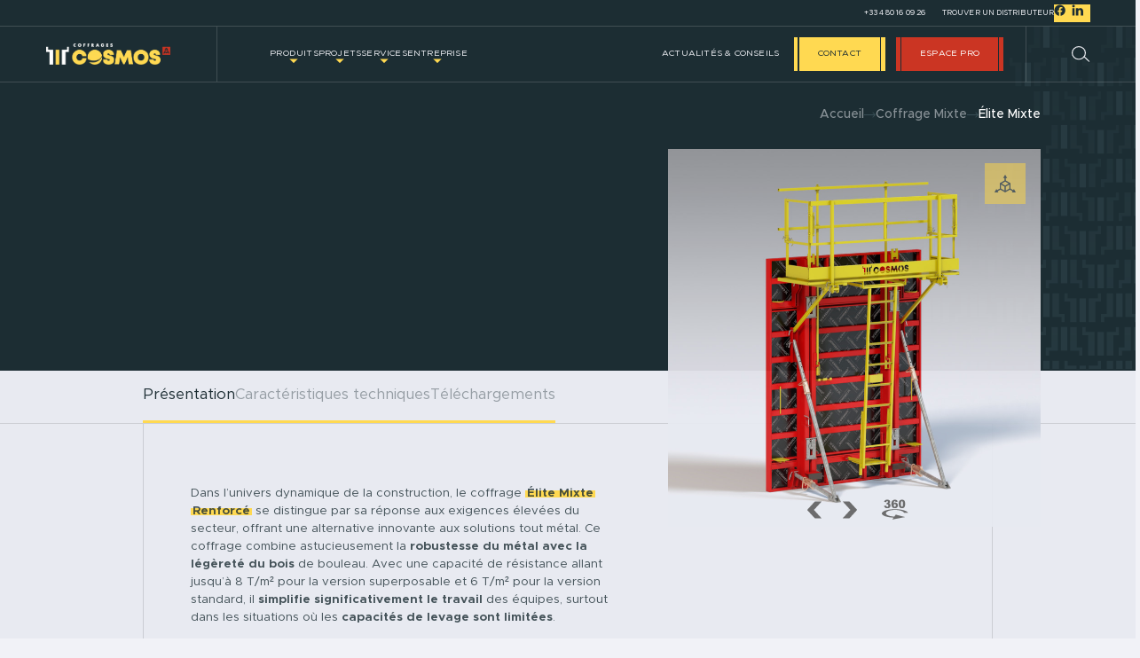

--- FILE ---
content_type: text/html; charset=UTF-8
request_url: https://www.coffrages-cosmos.com/produits/elite-mixte-banche/
body_size: 44501
content:
<!doctype html>
<html lang="fr-FR">
<head>
  
    <!-- Google Tag Manager -->
  <script>
    (function(w,d,s,l,i){w[l]=w[l]||[];w[l].push({'gtm.start':
    new Date().getTime(),event:'gtm.js'});var f=d.getElementsByTagName(s)[0],
    j=d.createElement(s),dl=l!='dataLayer'?'&l='+l:'';j.async=true;j.src=
    'https://www.googletagmanager.com/gtm.js?id='+i+dl;f.parentNode.insertBefore(j,f);
    })(window,document,'script','dataLayer','GTM-M4VWJXJ');
  </script>
  <!-- End Google Tag Manager -->
  
  
  <meta charset="utf-8">
  <meta http-equiv="x-ua-compatible" content="ie=edge">
  <meta name="viewport" content="width=device-width, initial-scale=1">
  <meta http-equiv="Content-Type" content="text/html; charset=UTF-8" X-Content-Type-Options="nosniff">
<script type="text/javascript">
/* <![CDATA[ */
 var gform;gform||(document.addEventListener("gform_main_scripts_loaded",function(){gform.scriptsLoaded=!0}),window.addEventListener("DOMContentLoaded",function(){gform.domLoaded=!0}),gform={domLoaded:!1,scriptsLoaded:!1,initializeOnLoaded:function(o){gform.domLoaded&&gform.scriptsLoaded?o():!gform.domLoaded&&gform.scriptsLoaded?window.addEventListener("DOMContentLoaded",o):document.addEventListener("gform_main_scripts_loaded",o)},hooks:{action:{},filter:{}},addAction:function(o,n,r,t){gform.addHook("action",o,n,r,t)},addFilter:function(o,n,r,t){gform.addHook("filter",o,n,r,t)},doAction:function(o){gform.doHook("action",o,arguments)},applyFilters:function(o){return gform.doHook("filter",o,arguments)},removeAction:function(o,n){gform.removeHook("action",o,n)},removeFilter:function(o,n,r){gform.removeHook("filter",o,n,r)},addHook:function(o,n,r,t,i){null==gform.hooks[o][n]&&(gform.hooks[o][n]=[]);var e=gform.hooks[o][n];null==i&&(i=n+"_"+e.length),gform.hooks[o][n].push({tag:i,callable:r,priority:t=null==t?10:t})},doHook:function(n,o,r){var t;if(r=Array.prototype.slice.call(r,1),null!=gform.hooks[n][o]&&((o=gform.hooks[n][o]).sort(function(o,n){return o.priority-n.priority}),o.forEach(function(o){"function"!=typeof(t=o.callable)&&(t=window[t]),"action"==n?t.apply(null,r):r[0]=t.apply(null,r)})),"filter"==n)return r[0]},removeHook:function(o,n,t,i){var r;null!=gform.hooks[o][n]&&(r=(r=gform.hooks[o][n]).filter(function(o,n,r){return!!(null!=i&&i!=o.tag||null!=t&&t!=o.priority)}),gform.hooks[o][n]=r)}}); 
/* ]]> */
</script>

              <link rel="alternate" hreflang="fr" href="https://www.coffrages-cosmos.com/produits/elite-mixte-banche/" />
    
  <link rel="alternate" hreflang="x-default" href="https://www.coffrages-cosmos.com/produits/elite-mixte-banche/" />
  <link rel="canonical" href="https://www.coffrages-cosmos.com/produits/elite-mixte-banche/" />
  <link rel="icon" type="image/x-icon" href="https://www.coffrages-cosmos.com/wp-content/themes/digitalcover/dist/images/favicons/favicon.ico">
  <link rel="icon" type="image/png" sizes="16x16" href="https://www.coffrages-cosmos.com/wp-content/themes/digitalcover/dist/images/favicons/favicon-16x16.png">
  <link rel="icon" type="image/png" sizes="32x32" href="https://www.coffrages-cosmos.com/wp-content/themes/digitalcover/dist/images/favicons/favicon-32x32.png">
  <link rel="icon" type="image/png" sizes="48x48" href="https://www.coffrages-cosmos.com/wp-content/themes/digitalcover/dist/images/favicons/favicon-48x48.png">
  <link rel="manifest" href="https://www.coffrages-cosmos.com/wp-content/themes/digitalcover/dist/images/favicons/manifest.webmanifest">
  <meta name="mobile-web-app-capable" content="yes">
  <meta name="theme-color" content="#fff">
  <link rel="apple-touch-icon" sizes="57x57" href="https://www.coffrages-cosmos.com/wp-content/themes/digitalcover/dist/images/favicons/apple-touch-icon-57x57.png">
  <link rel="apple-touch-icon" sizes="60x60" href="https://www.coffrages-cosmos.com/wp-content/themes/digitalcover/dist/images/favicons/apple-touch-icon-60x60.png">
  <link rel="apple-touch-icon" sizes="72x72" href="https://www.coffrages-cosmos.com/wp-content/themes/digitalcover/dist/images/favicons/apple-touch-icon-72x72.png">
  <link rel="apple-touch-icon" sizes="76x76" href="https://www.coffrages-cosmos.com/wp-content/themes/digitalcover/dist/images/favicons/apple-touch-icon-76x76.png">
  <link rel="apple-touch-icon" sizes="114x114" href="https://www.coffrages-cosmos.com/wp-content/themes/digitalcover/dist/images/favicons/apple-touch-icon-114x114.png">
  <link rel="apple-touch-icon" sizes="120x120" href="https://www.coffrages-cosmos.com/wp-content/themes/digitalcover/dist/images/favicons/apple-touch-icon-120x120.png">
  <link rel="apple-touch-icon" sizes="144x144" href="https://www.coffrages-cosmos.com/wp-content/themes/digitalcover/dist/images/favicons/apple-touch-icon-144x144.png">
  <link rel="apple-touch-icon" sizes="152x152" href="https://www.coffrages-cosmos.com/wp-content/themes/digitalcover/dist/images/favicons/apple-touch-icon-152x152.png">
  <link rel="apple-touch-icon" sizes="167x167" href="https://www.coffrages-cosmos.com/wp-content/themes/digitalcover/dist/images/favicons/apple-touch-icon-167x167.png">
  <link rel="apple-touch-icon" sizes="180x180" href="https://www.coffrages-cosmos.com/wp-content/themes/digitalcover/dist/images/favicons/apple-touch-icon-180x180.png">
  <link rel="apple-touch-icon" sizes="1024x1024" href="https://www.coffrages-cosmos.com/wp-content/themes/digitalcover/dist/images/favicons/apple-touch-icon-1024x1024.png">
  <meta name="apple-mobile-web-app-capable" content="yes">
  <meta name="apple-mobile-web-app-status-bar-style" content="black-translucent">
  <meta name="apple-mobile-web-app-title">
  <meta name="msapplication-TileColor" content="#fff">
  <meta name="msapplication-TileImage" content="https://www.coffrages-cosmos.com/wp-content/themes/digitalcover/dist/images/favicons/mstile-144x144.png">
  <meta name="msapplication-config" content="https://www.coffrages-cosmos.com/wp-content/themes/digitalcover/dist/images/favicons/browserconfig.xml">
  <meta name="format-detection" content="telephone=no">
  <script>
    window.App = {"debug":true,"instagram":{"clientId":false,"userId":false,"accessToken":false}}
  </script>
  <script>
    if ('serviceWorker' in navigator) navigator.serviceWorker.register('https://www.coffrages-cosmos.com/wp-content/themes/digitalcover/service-worker.js');
  </script>

  <meta name='robots' content='index, follow, max-image-preview:large, max-snippet:-1, max-video-preview:-1' />

	<!-- This site is optimized with the Yoast SEO plugin v19.2 - https://yoast.com/wordpress/plugins/seo/ -->
	<title>Élite Mixte - Coffrages Cosmos</title>
	<meta name="description" content="Découvrez le Coffrage Élite Mixte Renforcé COFFRAGES COSMOS, un mélange parfait de robustesse et légèreté pour les chantiers exigeants." />
	<link rel="canonical" href="https://www.coffrages-cosmos.com/produits/elite-mixte-banche/" />
	<meta property="og:locale" content="fr_FR" />
	<meta property="og:type" content="article" />
	<meta property="og:title" content="Élite Mixte - Coffrages Cosmos" />
	<meta property="og:description" content="Découvrez le Coffrage Élite Mixte Renforcé COFFRAGES COSMOS, un mélange parfait de robustesse et légèreté pour les chantiers exigeants." />
	<meta property="og:url" content="https://www.coffrages-cosmos.com/produits/elite-mixte-banche/" />
	<meta property="og:site_name" content="Coffrages Cosmos" />
	<meta property="article:publisher" content="https://www.facebook.com/Coffrages.COSMOS.SAS" />
	<meta property="article:modified_time" content="2025-07-31T14:09:01+00:00" />
	<meta property="og:image" content="https://www.coffrages-cosmos.com/wp-content/uploads/2023/06/BANCHES-COSMOS-ELITE-MIXTE-STANDARD.png" />
	<meta property="og:image:width" content="1144" />
	<meta property="og:image:height" content="855" />
	<meta property="og:image:type" content="image/png" />
	<meta name="author" content="communication" />
	<meta name="twitter:card" content="summary_large_image" />
	<script type="application/ld+json" class="yoast-schema-graph">{"@context":"https://schema.org","@graph":[{"@type":"Organization","@id":"https://www.coffrages-cosmos.com/#organization","name":"COFFRAGES COSMOS","url":"https://www.coffrages-cosmos.com/","sameAs":["https://www.linkedin.com/company/coffrages-cosmos","https://www.facebook.com/Coffrages.COSMOS.SAS"],"logo":{"@type":"ImageObject","inLanguage":"fr-FR","@id":"https://www.coffrages-cosmos.com/#/schema/logo/image/","url":"https://www.coffrages-cosmos.com/wp-content/uploads/2023/09/11-historique-coffrages-cosmos.jpg","contentUrl":"https://www.coffrages-cosmos.com/wp-content/uploads/2023/09/11-historique-coffrages-cosmos.jpg","width":500,"height":500,"caption":"COFFRAGES COSMOS"},"image":{"@id":"https://www.coffrages-cosmos.com/#/schema/logo/image/"}},{"@type":"WebSite","@id":"https://www.coffrages-cosmos.com/#website","url":"https://www.coffrages-cosmos.com/","name":"Coffrages Cosmos","description":"","publisher":{"@id":"https://www.coffrages-cosmos.com/#organization"},"potentialAction":[{"@type":"SearchAction","target":{"@type":"EntryPoint","urlTemplate":"https://www.coffrages-cosmos.com/?s={search_term_string}"},"query-input":"required name=search_term_string"}],"inLanguage":"fr-FR"},{"@type":"ImageObject","inLanguage":"fr-FR","@id":"https://www.coffrages-cosmos.com/produits/elite-mixte-banche/#primaryimage","url":"https://www.coffrages-cosmos.com/wp-content/uploads/2023/06/BANCHES-COSMOS-ELITE-MIXTE-STANDARD.png","contentUrl":"https://www.coffrages-cosmos.com/wp-content/uploads/2023/06/BANCHES-COSMOS-ELITE-MIXTE-STANDARD.png","width":1144,"height":855,"caption":"BANCHES-COSMOS-ELITE-MIXTE-STANDARD-coffrages-cosmos"},{"@type":["WebPage","ItemPage"],"@id":"https://www.coffrages-cosmos.com/produits/elite-mixte-banche/#webpage","url":"https://www.coffrages-cosmos.com/produits/elite-mixte-banche/","name":"Élite Mixte - Coffrages Cosmos","isPartOf":{"@id":"https://www.coffrages-cosmos.com/#website"},"primaryImageOfPage":{"@id":"https://www.coffrages-cosmos.com/produits/elite-mixte-banche/#primaryimage"},"datePublished":"2023-06-14T13:29:03+00:00","dateModified":"2025-07-31T14:09:01+00:00","description":"Découvrez le Coffrage Élite Mixte Renforcé COFFRAGES COSMOS, un mélange parfait de robustesse et légèreté pour les chantiers exigeants.","breadcrumb":{"@id":"https://www.coffrages-cosmos.com/produits/elite-mixte-banche/#breadcrumb"},"inLanguage":"fr-FR","potentialAction":[{"@type":"ReadAction","target":["https://www.coffrages-cosmos.com/produits/elite-mixte-banche/"]}]},{"@type":"BreadcrumbList","@id":"https://www.coffrages-cosmos.com/produits/elite-mixte-banche/#breadcrumb","itemListElement":[{"@type":"ListItem","position":1,"name":"Accueil","item":"https://www.coffrages-cosmos.com/"},{"@type":"ListItem","position":2,"name":"Coffrage Mixte","item":"https://www.coffrages-cosmos.com/gamme-coffrages/mixte/"},{"@type":"ListItem","position":3,"name":"Élite Mixte"}]}]}</script>
	<!-- / Yoast SEO plugin. -->


<link rel='dns-prefetch' href='//polyfill.io' />

<style id='wp-emoji-styles-inline-css' type='text/css'>

	img.wp-smiley, img.emoji {
		display: inline !important;
		border: none !important;
		box-shadow: none !important;
		height: 1em !important;
		width: 1em !important;
		margin: 0 0.07em !important;
		vertical-align: -0.1em !important;
		background: none !important;
		padding: 0 !important;
	}
</style>
<style id='classic-theme-styles-inline-css' type='text/css'>
/*! This file is auto-generated */
.wp-block-button__link{color:#fff;background-color:#32373c;border-radius:9999px;box-shadow:none;text-decoration:none;padding:calc(.667em + 2px) calc(1.333em + 2px);font-size:1.125em}.wp-block-file__button{background:#32373c;color:#fff;text-decoration:none}
</style>
<style id='global-styles-inline-css' type='text/css'>
body{--wp--preset--color--black: #000000;--wp--preset--color--cyan-bluish-gray: #abb8c3;--wp--preset--color--white: #ffffff;--wp--preset--color--pale-pink: #f78da7;--wp--preset--color--vivid-red: #cf2e2e;--wp--preset--color--luminous-vivid-orange: #ff6900;--wp--preset--color--luminous-vivid-amber: #fcb900;--wp--preset--color--light-green-cyan: #7bdcb5;--wp--preset--color--vivid-green-cyan: #00d084;--wp--preset--color--pale-cyan-blue: #8ed1fc;--wp--preset--color--vivid-cyan-blue: #0693e3;--wp--preset--color--vivid-purple: #9b51e0;--wp--preset--gradient--vivid-cyan-blue-to-vivid-purple: linear-gradient(135deg,rgba(6,147,227,1) 0%,rgb(155,81,224) 100%);--wp--preset--gradient--light-green-cyan-to-vivid-green-cyan: linear-gradient(135deg,rgb(122,220,180) 0%,rgb(0,208,130) 100%);--wp--preset--gradient--luminous-vivid-amber-to-luminous-vivid-orange: linear-gradient(135deg,rgba(252,185,0,1) 0%,rgba(255,105,0,1) 100%);--wp--preset--gradient--luminous-vivid-orange-to-vivid-red: linear-gradient(135deg,rgba(255,105,0,1) 0%,rgb(207,46,46) 100%);--wp--preset--gradient--very-light-gray-to-cyan-bluish-gray: linear-gradient(135deg,rgb(238,238,238) 0%,rgb(169,184,195) 100%);--wp--preset--gradient--cool-to-warm-spectrum: linear-gradient(135deg,rgb(74,234,220) 0%,rgb(151,120,209) 20%,rgb(207,42,186) 40%,rgb(238,44,130) 60%,rgb(251,105,98) 80%,rgb(254,248,76) 100%);--wp--preset--gradient--blush-light-purple: linear-gradient(135deg,rgb(255,206,236) 0%,rgb(152,150,240) 100%);--wp--preset--gradient--blush-bordeaux: linear-gradient(135deg,rgb(254,205,165) 0%,rgb(254,45,45) 50%,rgb(107,0,62) 100%);--wp--preset--gradient--luminous-dusk: linear-gradient(135deg,rgb(255,203,112) 0%,rgb(199,81,192) 50%,rgb(65,88,208) 100%);--wp--preset--gradient--pale-ocean: linear-gradient(135deg,rgb(255,245,203) 0%,rgb(182,227,212) 50%,rgb(51,167,181) 100%);--wp--preset--gradient--electric-grass: linear-gradient(135deg,rgb(202,248,128) 0%,rgb(113,206,126) 100%);--wp--preset--gradient--midnight: linear-gradient(135deg,rgb(2,3,129) 0%,rgb(40,116,252) 100%);--wp--preset--font-size--small: 13px;--wp--preset--font-size--medium: 20px;--wp--preset--font-size--large: 36px;--wp--preset--font-size--x-large: 42px;--wp--preset--spacing--20: 0.44rem;--wp--preset--spacing--30: 0.67rem;--wp--preset--spacing--40: 1rem;--wp--preset--spacing--50: 1.5rem;--wp--preset--spacing--60: 2.25rem;--wp--preset--spacing--70: 3.38rem;--wp--preset--spacing--80: 5.06rem;--wp--preset--shadow--natural: 6px 6px 9px rgba(0, 0, 0, 0.2);--wp--preset--shadow--deep: 12px 12px 50px rgba(0, 0, 0, 0.4);--wp--preset--shadow--sharp: 6px 6px 0px rgba(0, 0, 0, 0.2);--wp--preset--shadow--outlined: 6px 6px 0px -3px rgba(255, 255, 255, 1), 6px 6px rgba(0, 0, 0, 1);--wp--preset--shadow--crisp: 6px 6px 0px rgba(0, 0, 0, 1);}:where(.is-layout-flex){gap: 0.5em;}:where(.is-layout-grid){gap: 0.5em;}body .is-layout-flex{display: flex;}body .is-layout-flex{flex-wrap: wrap;align-items: center;}body .is-layout-flex > *{margin: 0;}body .is-layout-grid{display: grid;}body .is-layout-grid > *{margin: 0;}:where(.wp-block-columns.is-layout-flex){gap: 2em;}:where(.wp-block-columns.is-layout-grid){gap: 2em;}:where(.wp-block-post-template.is-layout-flex){gap: 1.25em;}:where(.wp-block-post-template.is-layout-grid){gap: 1.25em;}.has-black-color{color: var(--wp--preset--color--black) !important;}.has-cyan-bluish-gray-color{color: var(--wp--preset--color--cyan-bluish-gray) !important;}.has-white-color{color: var(--wp--preset--color--white) !important;}.has-pale-pink-color{color: var(--wp--preset--color--pale-pink) !important;}.has-vivid-red-color{color: var(--wp--preset--color--vivid-red) !important;}.has-luminous-vivid-orange-color{color: var(--wp--preset--color--luminous-vivid-orange) !important;}.has-luminous-vivid-amber-color{color: var(--wp--preset--color--luminous-vivid-amber) !important;}.has-light-green-cyan-color{color: var(--wp--preset--color--light-green-cyan) !important;}.has-vivid-green-cyan-color{color: var(--wp--preset--color--vivid-green-cyan) !important;}.has-pale-cyan-blue-color{color: var(--wp--preset--color--pale-cyan-blue) !important;}.has-vivid-cyan-blue-color{color: var(--wp--preset--color--vivid-cyan-blue) !important;}.has-vivid-purple-color{color: var(--wp--preset--color--vivid-purple) !important;}.has-black-background-color{background-color: var(--wp--preset--color--black) !important;}.has-cyan-bluish-gray-background-color{background-color: var(--wp--preset--color--cyan-bluish-gray) !important;}.has-white-background-color{background-color: var(--wp--preset--color--white) !important;}.has-pale-pink-background-color{background-color: var(--wp--preset--color--pale-pink) !important;}.has-vivid-red-background-color{background-color: var(--wp--preset--color--vivid-red) !important;}.has-luminous-vivid-orange-background-color{background-color: var(--wp--preset--color--luminous-vivid-orange) !important;}.has-luminous-vivid-amber-background-color{background-color: var(--wp--preset--color--luminous-vivid-amber) !important;}.has-light-green-cyan-background-color{background-color: var(--wp--preset--color--light-green-cyan) !important;}.has-vivid-green-cyan-background-color{background-color: var(--wp--preset--color--vivid-green-cyan) !important;}.has-pale-cyan-blue-background-color{background-color: var(--wp--preset--color--pale-cyan-blue) !important;}.has-vivid-cyan-blue-background-color{background-color: var(--wp--preset--color--vivid-cyan-blue) !important;}.has-vivid-purple-background-color{background-color: var(--wp--preset--color--vivid-purple) !important;}.has-black-border-color{border-color: var(--wp--preset--color--black) !important;}.has-cyan-bluish-gray-border-color{border-color: var(--wp--preset--color--cyan-bluish-gray) !important;}.has-white-border-color{border-color: var(--wp--preset--color--white) !important;}.has-pale-pink-border-color{border-color: var(--wp--preset--color--pale-pink) !important;}.has-vivid-red-border-color{border-color: var(--wp--preset--color--vivid-red) !important;}.has-luminous-vivid-orange-border-color{border-color: var(--wp--preset--color--luminous-vivid-orange) !important;}.has-luminous-vivid-amber-border-color{border-color: var(--wp--preset--color--luminous-vivid-amber) !important;}.has-light-green-cyan-border-color{border-color: var(--wp--preset--color--light-green-cyan) !important;}.has-vivid-green-cyan-border-color{border-color: var(--wp--preset--color--vivid-green-cyan) !important;}.has-pale-cyan-blue-border-color{border-color: var(--wp--preset--color--pale-cyan-blue) !important;}.has-vivid-cyan-blue-border-color{border-color: var(--wp--preset--color--vivid-cyan-blue) !important;}.has-vivid-purple-border-color{border-color: var(--wp--preset--color--vivid-purple) !important;}.has-vivid-cyan-blue-to-vivid-purple-gradient-background{background: var(--wp--preset--gradient--vivid-cyan-blue-to-vivid-purple) !important;}.has-light-green-cyan-to-vivid-green-cyan-gradient-background{background: var(--wp--preset--gradient--light-green-cyan-to-vivid-green-cyan) !important;}.has-luminous-vivid-amber-to-luminous-vivid-orange-gradient-background{background: var(--wp--preset--gradient--luminous-vivid-amber-to-luminous-vivid-orange) !important;}.has-luminous-vivid-orange-to-vivid-red-gradient-background{background: var(--wp--preset--gradient--luminous-vivid-orange-to-vivid-red) !important;}.has-very-light-gray-to-cyan-bluish-gray-gradient-background{background: var(--wp--preset--gradient--very-light-gray-to-cyan-bluish-gray) !important;}.has-cool-to-warm-spectrum-gradient-background{background: var(--wp--preset--gradient--cool-to-warm-spectrum) !important;}.has-blush-light-purple-gradient-background{background: var(--wp--preset--gradient--blush-light-purple) !important;}.has-blush-bordeaux-gradient-background{background: var(--wp--preset--gradient--blush-bordeaux) !important;}.has-luminous-dusk-gradient-background{background: var(--wp--preset--gradient--luminous-dusk) !important;}.has-pale-ocean-gradient-background{background: var(--wp--preset--gradient--pale-ocean) !important;}.has-electric-grass-gradient-background{background: var(--wp--preset--gradient--electric-grass) !important;}.has-midnight-gradient-background{background: var(--wp--preset--gradient--midnight) !important;}.has-small-font-size{font-size: var(--wp--preset--font-size--small) !important;}.has-medium-font-size{font-size: var(--wp--preset--font-size--medium) !important;}.has-large-font-size{font-size: var(--wp--preset--font-size--large) !important;}.has-x-large-font-size{font-size: var(--wp--preset--font-size--x-large) !important;}
.wp-block-navigation a:where(:not(.wp-element-button)){color: inherit;}
:where(.wp-block-post-template.is-layout-flex){gap: 1.25em;}:where(.wp-block-post-template.is-layout-grid){gap: 1.25em;}
:where(.wp-block-columns.is-layout-flex){gap: 2em;}:where(.wp-block-columns.is-layout-grid){gap: 2em;}
.wp-block-pullquote{font-size: 1.5em;line-height: 1.6;}
</style>
<link rel='stylesheet' id='purged-bootstrap-css' href='https://www.coffrages-cosmos.com/wp-content/themes/digitalcover/dist/styles/bootstrap.css' type='text/css' media='all' />
<link rel='stylesheet' id='sage/main.css-css' href='https://www.coffrages-cosmos.com/wp-content/themes/digitalcover/dist/styles/main.css' type='text/css' media='all' />
<script type="text/javascript" src="https://www.coffrages-cosmos.com/wp-includes/js/jquery/jquery.min.js?ver=3.7.1" id="jquery-core-js" defer></script>
<script type="text/javascript" src="https://www.coffrages-cosmos.com/wp-includes/js/jquery/jquery-migrate.min.js?ver=3.4.1" id="jquery-migrate-js" defer></script>
<script type="text/javascript" src="https://polyfill.io/v3/polyfill.min.js?features=Array.from%2CArray.prototype.includes&amp;ver=6.5.4" id="polyfill-io-js" defer></script>
<link rel="https://api.w.org/" href="https://www.coffrages-cosmos.com/wp-json/" /><link rel="alternate" type="application/json" href="https://www.coffrages-cosmos.com/wp-json/wp/v2/produits/389" /><link rel="EditURI" type="application/rsd+xml" title="RSD" href="https://www.coffrages-cosmos.com/xmlrpc.php?rsd" />

<link rel='shortlink' href='https://www.coffrages-cosmos.com/?p=389' />
<link rel="alternate" type="application/json+oembed" href="https://www.coffrages-cosmos.com/wp-json/oembed/1.0/embed?url=https%3A%2F%2Fwww.coffrages-cosmos.com%2Fproduits%2Felite-mixte-banche%2F" />
<link rel="alternate" type="text/xml+oembed" href="https://www.coffrages-cosmos.com/wp-json/oembed/1.0/embed?url=https%3A%2F%2Fwww.coffrages-cosmos.com%2Fproduits%2Felite-mixte-banche%2F&#038;format=xml" />
<link rel="icon" href="https://www.coffrages-cosmos.com/wp-content/uploads/2023/06/cropped-favicon-32x32.png" sizes="32x32" />
<link rel="icon" href="https://www.coffrages-cosmos.com/wp-content/uploads/2023/06/cropped-favicon-192x192.png" sizes="192x192" />
<link rel="apple-touch-icon" href="https://www.coffrages-cosmos.com/wp-content/uploads/2023/06/cropped-favicon-180x180.png" />
<meta name="msapplication-TileImage" content="https://www.coffrages-cosmos.com/wp-content/uploads/2023/06/cropped-favicon-270x270.png" />
<noscript><style id="rocket-lazyload-nojs-css">.rll-youtube-player, [data-lazy-src]{display:none !important;}</style></noscript>
    <!-- Google Tag Manager (noscript) -->
  <noscript><iframe src="https://www.googletagmanager.com/ns.html?id=GTM-M4VWJXJ" height="0" width="0"
      style="display:none;visibility:hidden"></iframe></noscript>
  <!-- End Google Tag Manager (noscript) -->
  </head>
<body class="produits-template-default single single-produits postid-389 elite-mixte-banche app-data index-data singular-data single-data single-produits-data single-produits-elite-mixte-banche-data">
        <span id="gtag-el" style="display:none" data-gtag="GTM-M4VWJXJ"></span>
    <noscript><iframe src="https://www.googletagmanager.com/ns.html?id=GTM-M4VWJXJ"
            height="0" width="0" style="display:none;visibility:hidden"></iframe></noscript>
    
    <div class="app">
        <div class="panel">
            <div class="container-fluid u-h100">
                <div class="row u-h100">
                    <div class="col-3">
                        <div class="panel__col left"></div>
                    </div>
                    <div class="col-18">
                        <div class="panel__col mid">
                            <div class="image ">
          <picture>
        <source
          type="image/webp"
          media="(min-width : 300px)"
                      srcset="
                              https://www.coffrages-cosmos.com/wp-content/uploads/2023/05/logo-240x40.png 240w,
                              https://www.coffrages-cosmos.com/wp-content/uploads/2023/05/logo.png 480w,
                              https://www.coffrages-cosmos.com/wp-content/uploads/2023/05/logo.png 768w,
                              https://www.coffrages-cosmos.com/wp-content/uploads/2023/05/logo.png 1024w,
                              https://www.coffrages-cosmos.com/wp-content/uploads/2023/05/logo.png 1200w,
                              https://www.coffrages-cosmos.com/wp-content/uploads/2023/05/logo.png 1400w,
                              https://www.coffrages-cosmos.com/wp-content/uploads/2023/05/logo.png 1600w,
                          "
            sizes="(max-width: 1023px) 100vw, 20vw"
                  />
        <img
          class=" "
           loading="eager"           width="150"
          height="150"
          alt="Coffrages Cosmos - Logo"
                      src="https://www.coffrages-cosmos.com/wp-content/uploads/2023/05/logo-150x59.png"
            alt="Coffrages Cosmos - Logo"
            srcset="
                              https://www.coffrages-cosmos.com/wp-content/uploads/2023/05/logo-240x40.png 240w,
                              https://www.coffrages-cosmos.com/wp-content/uploads/2023/05/logo.png 480w,
                              https://www.coffrages-cosmos.com/wp-content/uploads/2023/05/logo.png 768w,
                              https://www.coffrages-cosmos.com/wp-content/uploads/2023/05/logo.png 1024w,
                              https://www.coffrages-cosmos.com/wp-content/uploads/2023/05/logo.png 1200w,
                              https://www.coffrages-cosmos.com/wp-content/uploads/2023/05/logo.png 1400w,
                              https://www.coffrages-cosmos.com/wp-content/uploads/2023/05/logo.png 1600w,
                          "
                    data-sizes="(max-width: 1023px) 100vw, 20vw"
        >
      </picture>
      </div>
                        </div>
                    </div>
                    <div class="col-3">
                        <div class="panel__col right"></div>
                    </div>
                </div>
            </div>
        </div>

        
        <header class="header ">
  <div class="container-fluid">
    <div class="row">
      <div class="header__wrap">
        <div class="header__head">
          <div class="header__logo">
            <a href="https://www.coffrages-cosmos.com/" aria-label="Coffrage Cosmos - Accueil">
              <div class="image ">
          <picture>
        <source
          type="image/webp"
          media="(min-width : 300px)"
                      srcset="
                              https://www.coffrages-cosmos.com/wp-content/uploads/2023/05/logo-240x40.png 240w,
                              https://www.coffrages-cosmos.com/wp-content/uploads/2023/05/logo.png 480w,
                              https://www.coffrages-cosmos.com/wp-content/uploads/2023/05/logo.png 768w,
                              https://www.coffrages-cosmos.com/wp-content/uploads/2023/05/logo.png 1024w,
                              https://www.coffrages-cosmos.com/wp-content/uploads/2023/05/logo.png 1200w,
                              https://www.coffrages-cosmos.com/wp-content/uploads/2023/05/logo.png 1400w,
                              https://www.coffrages-cosmos.com/wp-content/uploads/2023/05/logo.png 1600w,
                          "
            sizes="(max-width: 1023px) 100vw, 16.5vw"
                  />
        <img
          class=" "
           loading="eager"           width="150"
          height="150"
          alt="Coffrages Cosmos - Logo"
                      src="https://www.coffrages-cosmos.com/wp-content/uploads/2023/05/logo-150x59.png"
            alt="Coffrages Cosmos - Logo"
            srcset="
                              https://www.coffrages-cosmos.com/wp-content/uploads/2023/05/logo-240x40.png 240w,
                              https://www.coffrages-cosmos.com/wp-content/uploads/2023/05/logo.png 480w,
                              https://www.coffrages-cosmos.com/wp-content/uploads/2023/05/logo.png 768w,
                              https://www.coffrages-cosmos.com/wp-content/uploads/2023/05/logo.png 1024w,
                              https://www.coffrages-cosmos.com/wp-content/uploads/2023/05/logo.png 1200w,
                              https://www.coffrages-cosmos.com/wp-content/uploads/2023/05/logo.png 1400w,
                              https://www.coffrages-cosmos.com/wp-content/uploads/2023/05/logo.png 1600w,
                          "
                    data-sizes="(max-width: 1023px) 100vw, 16.5vw"
        >
      </picture>
      </div>
            </a>
          </div>
          <div class="header__container">
            <div class="e-background-lines    dark ">
    <div class="e-background-lines__line left"></div>
    <div class="e-background-lines__line right"></div>
</div>            <div class="col-18 col-xl-24 offset-3 offset-xl-0">
              <nav class="header__menu">
                <div class="header__menu-wrap">
                  <div class="header__menu-primary">
                                          <div class="header__menu-title title-primary">
                                                  <a href="https://www.coffrages-cosmos.com/gamme-coffrages/" >
                            <span
                              class="first-level-link">Produits</span>
                          </a>
                                                <svg width="11" height="5" viewBox="0 0 11 5" fill="none" xmlns="http://www.w3.org/2000/svg">
<path d="M5.5 0L10.2631 4.5L0.73686 4.5L5.5 0Z" fill="#FFD951"/>
</svg>

                      </div>
                                          <div class="header__menu-title title-primary">
                                                  <span>Projets</span>
                                                <svg width="11" height="5" viewBox="0 0 11 5" fill="none" xmlns="http://www.w3.org/2000/svg">
<path d="M5.5 0L10.2631 4.5L0.73686 4.5L5.5 0Z" fill="#FFD951"/>
</svg>

                      </div>
                                          <div class="header__menu-title title-primary">
                                                  <span>Services</span>
                                                <svg width="11" height="5" viewBox="0 0 11 5" fill="none" xmlns="http://www.w3.org/2000/svg">
<path d="M5.5 0L10.2631 4.5L0.73686 4.5L5.5 0Z" fill="#FFD951"/>
</svg>

                      </div>
                                          <div class="header__menu-title title-primary">
                                                  <span>Entreprise</span>
                                                <svg width="11" height="5" viewBox="0 0 11 5" fill="none" xmlns="http://www.w3.org/2000/svg">
<path d="M5.5 0L10.2631 4.5L0.73686 4.5L5.5 0Z" fill="#FFD951"/>
</svg>

                      </div>
                                      </div>
                                      <div class="header__menu-submenu  products ">
                                              <div class="background-products">
                          <div class="image ">
          <picture>
        <source
          type="image/webp"
          media="(min-width : 300px)"
                      srcset="
                              https://www.coffrages-cosmos.com/wp-content/uploads/2023/07/background-products-240x17.jpg 240w,
                              https://www.coffrages-cosmos.com/wp-content/uploads/2023/07/background-products-480x33.jpg 480w,
                              https://www.coffrages-cosmos.com/wp-content/uploads/2023/07/background-products-768x53.jpg 768w,
                              https://www.coffrages-cosmos.com/wp-content/uploads/2023/07/background-products-1024x71.jpg 1024w,
                              https://www.coffrages-cosmos.com/wp-content/uploads/2023/07/background-products-1200x83.jpg 1200w,
                              https://www.coffrages-cosmos.com/wp-content/uploads/2023/07/background-products.jpg 1400w,
                              https://www.coffrages-cosmos.com/wp-content/uploads/2023/07/background-products.jpg 1600w,
                          "
            sizes="(max-width: 1023px) 100vw, 100vw"
                  />
        <img
          class=" "
           loading="eager"           width="150"
          height="150"
          alt="arrière-plan des produits"
                      src="https://www.coffrages-cosmos.com/wp-content/uploads/2023/07/background-products-150x91.jpg"
            alt="arrière-plan des produits"
            srcset="
                              https://www.coffrages-cosmos.com/wp-content/uploads/2023/07/background-products-240x17.jpg 240w,
                              https://www.coffrages-cosmos.com/wp-content/uploads/2023/07/background-products-480x33.jpg 480w,
                              https://www.coffrages-cosmos.com/wp-content/uploads/2023/07/background-products-768x53.jpg 768w,
                              https://www.coffrages-cosmos.com/wp-content/uploads/2023/07/background-products-1024x71.jpg 1024w,
                              https://www.coffrages-cosmos.com/wp-content/uploads/2023/07/background-products-1200x83.jpg 1200w,
                              https://www.coffrages-cosmos.com/wp-content/uploads/2023/07/background-products.jpg 1400w,
                              https://www.coffrages-cosmos.com/wp-content/uploads/2023/07/background-products.jpg 1600w,
                          "
                    data-sizes="(max-width: 1023px) 100vw, 100vw"
        >
      </picture>
      </div>
                        </div>
                                            <div class="e-background-lines    dark ">
    <div class="e-background-lines__line left"></div>
    <div class="e-background-lines__line right"></div>
</div>                      <div class="header__menu-title title-sub">
                        <span>Produits</span>
                        <svg width="11" height="5" viewBox="0 0 11 5" fill="none" xmlns="http://www.w3.org/2000/svg">
<path d="M5.5 0L10.2631 4.5L0.73686 4.5L5.5 0Z" fill="#FFD951"/>
</svg>

                      </div>
                                                                        <div class="header__menu-title title-child">
                            <a href="https://www.coffrages-cosmos.com/gamme-coffrages/aluminium/" class="title-child-link"
                            >
                              <span>Coffrage Aluminium</span>
                            </a>
                            <span class="title-child-next d-flex align-items-center d-xl-none">
                              <svg width="11" height="5" viewBox="0 0 11 5" fill="none" xmlns="http://www.w3.org/2000/svg">
<path d="M5.5 0L10.2631 4.5L0.73686 4.5L5.5 0Z" fill="#FFD951"/>
</svg>

                            </span>
                          </div>
                                                                                                <div class="header__menu-title title-child">
                            <a href="https://www.coffrages-cosmos.com/gamme-coffrages/metal/" class="title-child-link"
                            >
                              <span>Coffrage Métal</span>
                            </a>
                            <span class="title-child-next d-flex align-items-center d-xl-none">
                              <svg width="11" height="5" viewBox="0 0 11 5" fill="none" xmlns="http://www.w3.org/2000/svg">
<path d="M5.5 0L10.2631 4.5L0.73686 4.5L5.5 0Z" fill="#FFD951"/>
</svg>

                            </span>
                          </div>
                                                                                                <div class="header__menu-title title-child">
                            <a href="https://www.coffrages-cosmos.com/gamme-coffrages/circulaire/" class="title-child-link"
                            >
                              <span>Coffrage Circulaire</span>
                            </a>
                            <span class="title-child-next d-flex align-items-center d-xl-none">
                              <svg width="11" height="5" viewBox="0 0 11 5" fill="none" xmlns="http://www.w3.org/2000/svg">
<path d="M5.5 0L10.2631 4.5L0.73686 4.5L5.5 0Z" fill="#FFD951"/>
</svg>

                            </span>
                          </div>
                                                                                                <div class="header__menu-title title-child">
                            <a href="https://www.coffrages-cosmos.com/gamme-coffrages/mixte/" class="title-child-link"
                            >
                              <span>Coffrage Mixte</span>
                            </a>
                            <span class="title-child-next d-flex align-items-center d-xl-none">
                              <svg width="11" height="5" viewBox="0 0 11 5" fill="none" xmlns="http://www.w3.org/2000/svg">
<path d="M5.5 0L10.2631 4.5L0.73686 4.5L5.5 0Z" fill="#FFD951"/>
</svg>

                            </span>
                          </div>
                                                                                                <div class="header__menu-title title-child">
                            <a href="https://www.coffrages-cosmos.com/gamme-coffrages/autres-solutions-coffrantes/" class="title-child-link"
                            >
                              <span>Autres solutions coffrantes</span>
                            </a>
                            <span class="title-child-next d-flex align-items-center d-xl-none">
                              <svg width="11" height="5" viewBox="0 0 11 5" fill="none" xmlns="http://www.w3.org/2000/svg">
<path d="M5.5 0L10.2631 4.5L0.73686 4.5L5.5 0Z" fill="#FFD951"/>
</svg>

                            </span>
                          </div>
                                                                                                <div class="header__menu-title title-child">
                            <a href="https://www.coffrages-cosmos.com/gamme-coffrages/securite/" class="title-child-link"
                            >
                              <span>Sécurité</span>
                            </a>
                            <span class="title-child-next d-flex align-items-center d-xl-none">
                              <svg width="11" height="5" viewBox="0 0 11 5" fill="none" xmlns="http://www.w3.org/2000/svg">
<path d="M5.5 0L10.2631 4.5L0.73686 4.5L5.5 0Z" fill="#FFD951"/>
</svg>

                            </span>
                          </div>
                                                                                              <div class="header__menu-list">
                                                                                                                                                                                                                                                                                                                                                                                                                  </div>
                                              </div>
                                      <div class="header__menu-submenu ">
                                            <div class="e-background-lines    dark ">
    <div class="e-background-lines__line left"></div>
    <div class="e-background-lines__line right"></div>
</div>                      <div class="header__menu-title title-sub">
                        <span>Projets</span>
                        <svg width="11" height="5" viewBox="0 0 11 5" fill="none" xmlns="http://www.w3.org/2000/svg">
<path d="M5.5 0L10.2631 4.5L0.73686 4.5L5.5 0Z" fill="#FFD951"/>
</svg>

                      </div>
                                                                                                                                                                                                                                                                                                                                                                                                                                                    <div class="header__menu-list-wrapper">
                                                    <div class="header__menu-list">
                                                                                          <a href="https://www.coffrages-cosmos.com/projets/logement-collectif/"
                                >
                                  <span>Logement Collectif</span>
                                </a>
                                                                                                                        <a href="https://www.coffrages-cosmos.com/projets/maison-individuelle/"
                                >
                                  <span>Maison individuelle</span>
                                </a>
                                                                                                                        <a href="https://www.coffrages-cosmos.com/projets/piscine/"
                                >
                                  <span>Piscine</span>
                                </a>
                                                                                                                        <a href="https://www.coffrages-cosmos.com/projets/batiment-tertiaire/"
                                >
                                  <span>Bâtiment Tertiaire</span>
                                </a>
                                                                                                                        <a href="https://www.coffrages-cosmos.com/projets/structure-industrielle/"
                                >
                                  <span>Structure Industrielle</span>
                                </a>
                                                                                                                        <a href="https://www.coffrages-cosmos.com/projets/ouvrage-agricole/"
                                >
                                  <span>Ouvrage Agricole</span>
                                </a>
                                                                                                                        <a href="https://www.coffrages-cosmos.com/projets/infrastructure-environnementale/"
                                >
                                  <span>Infrastructure environnementale</span>
                                </a>
                                                                                                                        <a href="https://www.coffrages-cosmos.com/projets/focus-suisse/"
                                >
                                  <span>Focus suisse</span>
                                </a>
                                                                                    </div>
                                                  </div>
                                          </div>
                                      <div class="header__menu-submenu ">
                                            <div class="e-background-lines    dark ">
    <div class="e-background-lines__line left"></div>
    <div class="e-background-lines__line right"></div>
</div>                      <div class="header__menu-title title-sub">
                        <span>Services</span>
                        <svg width="11" height="5" viewBox="0 0 11 5" fill="none" xmlns="http://www.w3.org/2000/svg">
<path d="M5.5 0L10.2631 4.5L0.73686 4.5L5.5 0Z" fill="#FFD951"/>
</svg>

                      </div>
                                                                                                                                                                                                                                                            <div class="header__menu-list-wrapper">
                                                    <div class="header__menu-list">
                                                                                          <a href="https://www.coffrages-cosmos.com/services/bureau-etudes/"
                                >
                                  <span>Bureau d’études</span>
                                </a>
                                                                                                                        <a href="https://www.coffrages-cosmos.com/services/coffrage-sur-mesure/"
                                >
                                  <span>Coffrage sur-mesure</span>
                                </a>
                                                                                                                        <a href="https://www.coffrages-cosmos.com/services/location-coffrages/"
                                >
                                  <span>Location</span>
                                </a>
                                                                                                                        <a href="https://www.coffrages-cosmos.com/services/reconditionnement-coffrages/"
                                >
                                  <span>Reconditionnement</span>
                                </a>
                                                                                    </div>
                                                  </div>
                                          </div>
                                      <div class="header__menu-submenu ">
                                            <div class="e-background-lines    dark ">
    <div class="e-background-lines__line left"></div>
    <div class="e-background-lines__line right"></div>
</div>                      <div class="header__menu-title title-sub">
                        <span>Entreprise</span>
                        <svg width="11" height="5" viewBox="0 0 11 5" fill="none" xmlns="http://www.w3.org/2000/svg">
<path d="M5.5 0L10.2631 4.5L0.73686 4.5L5.5 0Z" fill="#FFD951"/>
</svg>

                      </div>
                                                                                                                                                                                                                                                                                                          <div class="header__menu-list-wrapper">
                                                    <div class="header__menu-list">
                                                                                          <a href="https://www.coffrages-cosmos.com/qui-sommes-nous/"
                                >
                                  <span>Qui sommes-nous ?</span>
                                </a>
                                                                                                                        <a href="https://www.coffrages-cosmos.com/expertise/"
                                >
                                  <span>Expertise</span>
                                </a>
                                                                                                                        <a href="https://www.coffrages-cosmos.com/developpement-durable/"
                                >
                                  <span>Développement durable</span>
                                </a>
                                                                                                                        <a href="https://www.coffrages-cosmos.com/rse/"
                                >
                                  <span>RSE</span>
                                </a>
                                                                                                                        <a href="https://www.coffrages-cosmos.com/nous-rejoindre/"
                                >
                                  <span>Nous rejoindre</span>
                                </a>
                                                                                    </div>
                                                  </div>
                                          </div>
                                                                                                      <div class="header__menu-childSubmenu">
                          <div class="e-background-lines    dark ">
    <div class="e-background-lines__line left"></div>
    <div class="e-background-lines__line right"></div>
</div>                          <div class="header__menu-title title-child-sub">
                            <div class="image ">
          <picture>
        <source
          type="image/webp"
          media="(min-width : 300px)"
                      srcset="
                              https://www.coffrages-cosmos.com/wp-content/uploads/2023/07/background-products-240x17.jpg 240w,
                              https://www.coffrages-cosmos.com/wp-content/uploads/2023/07/background-products-480x33.jpg 480w,
                              https://www.coffrages-cosmos.com/wp-content/uploads/2023/07/background-products-768x53.jpg 768w,
                              https://www.coffrages-cosmos.com/wp-content/uploads/2023/07/background-products-1024x71.jpg 1024w,
                              https://www.coffrages-cosmos.com/wp-content/uploads/2023/07/background-products-1200x83.jpg 1200w,
                              https://www.coffrages-cosmos.com/wp-content/uploads/2023/07/background-products.jpg 1400w,
                              https://www.coffrages-cosmos.com/wp-content/uploads/2023/07/background-products.jpg 1600w,
                          "
            sizes="(max-width: 1023px) 100vw, 100vw"
                  />
        <img
          class=" "
           loading="eager"           width="150"
          height="150"
          alt="arrière-plan des produits"
                      src="https://www.coffrages-cosmos.com/wp-content/uploads/2023/07/background-products-150x91.jpg"
            alt="arrière-plan des produits"
            srcset="
                              https://www.coffrages-cosmos.com/wp-content/uploads/2023/07/background-products-240x17.jpg 240w,
                              https://www.coffrages-cosmos.com/wp-content/uploads/2023/07/background-products-480x33.jpg 480w,
                              https://www.coffrages-cosmos.com/wp-content/uploads/2023/07/background-products-768x53.jpg 768w,
                              https://www.coffrages-cosmos.com/wp-content/uploads/2023/07/background-products-1024x71.jpg 1024w,
                              https://www.coffrages-cosmos.com/wp-content/uploads/2023/07/background-products-1200x83.jpg 1200w,
                              https://www.coffrages-cosmos.com/wp-content/uploads/2023/07/background-products.jpg 1400w,
                              https://www.coffrages-cosmos.com/wp-content/uploads/2023/07/background-products.jpg 1600w,
                          "
                    data-sizes="(max-width: 1023px) 100vw, 100vw"
        >
      </picture>
      </div>
                            <span>Coffrage Aluminium</span>
                            <svg width="11" height="5" viewBox="0 0 11 5" fill="none" xmlns="http://www.w3.org/2000/svg">
<path d="M5.5 0L10.2631 4.5L0.73686 4.5L5.5 0Z" fill="#FFD951"/>
</svg>

                          </div>
                          <div class="header__menu-list">
                                                          <div class="header__menu-list__container">
                                <div class="header__menu-list__wrap">
                                  <a href="https://www.coffrages-cosmos.com/produits/aluminium-renforce-panneau/"
                                  >
                                    Alu Renforcé
                                    <svg width="11" height="5" viewBox="0 0 11 5" fill="none" xmlns="http://www.w3.org/2000/svg">
                                      <path d="M5.5 0L10.2631 4.5L0.73686 4.5L5.5 0Z" fill="#FFD951"></path>
                                    </svg>
                                  </a>
                                  <span>La solution légère et modulaire par excellence</span>
                                </div>
                              </div>
                                                          <div class="header__menu-list__container">
                                <div class="header__menu-list__wrap">
                                  <a href="https://www.coffrages-cosmos.com/produits/cosfort-aluminium-coffrage-cadre/"
                                  >
                                    Cosfort Alu
                                    <svg width="11" height="5" viewBox="0 0 11 5" fill="none" xmlns="http://www.w3.org/2000/svg">
                                      <path d="M5.5 0L10.2631 4.5L0.73686 4.5L5.5 0Z" fill="#FFD951"></path>
                                    </svg>
                                  </a>
                                  <span>Le couteau suisse du coffrage cadre. Léger, polyvalent et robuste (profil 120mm)</span>
                                </div>
                              </div>
                                                          <div class="header__menu-list__container">
                                <div class="header__menu-list__wrap">
                                  <a href="https://www.coffrages-cosmos.com/produits/alufort-panneau/"
                                  >
                                    Alufort
                                    <svg width="11" height="5" viewBox="0 0 11 5" fill="none" xmlns="http://www.w3.org/2000/svg">
                                      <path d="M5.5 0L10.2631 4.5L0.73686 4.5L5.5 0Z" fill="#FFD951"></path>
                                    </svg>
                                  </a>
                                  <span>Le profil robuste pour une mise en œuvre rapide (profil 140mm) </span>
                                </div>
                              </div>
                                                          <div class="header__menu-list__container">
                                <div class="header__menu-list__wrap">
                                  <a href="https://www.coffrages-cosmos.com/produits/aluminium-maxima-banche/"
                                  >
                                    Alu Maxima
                                    <svg width="11" height="5" viewBox="0 0 11 5" fill="none" xmlns="http://www.w3.org/2000/svg">
                                      <path d="M5.5 0L10.2631 4.5L0.73686 4.5L5.5 0Z" fill="#FFD951"></path>
                                    </svg>
                                  </a>
                                  <span>La banche XL pour une légèreté et une sécurité sans compromis</span>
                                </div>
                              </div>
                                                          <div class="header__menu-list__container">
                                <div class="header__menu-list__wrap">
                                  <a href="https://www.coffrages-cosmos.com/produits/cosfort-aluminium-maxi-coffrage-cadre/"
                                  >
                                    Cosfort Alu Maxi
                                    <svg width="11" height="5" viewBox="0 0 11 5" fill="none" xmlns="http://www.w3.org/2000/svg">
                                      <path d="M5.5 0L10.2631 4.5L0.73686 4.5L5.5 0Z" fill="#FFD951"></path>
                                    </svg>
                                  </a>
                                  <span>Rapidité, modularité et sécurité en format XL (profil 120mm) </span>
                                </div>
                              </div>
                                                      </div>
                        </div>
                                                                                        <div class="header__menu-childSubmenu">
                          <div class="e-background-lines    dark ">
    <div class="e-background-lines__line left"></div>
    <div class="e-background-lines__line right"></div>
</div>                          <div class="header__menu-title title-child-sub">
                            <div class="image ">
          <picture>
        <source
          type="image/webp"
          media="(min-width : 300px)"
                      srcset="
                              https://www.coffrages-cosmos.com/wp-content/uploads/2023/07/background-products-240x17.jpg 240w,
                              https://www.coffrages-cosmos.com/wp-content/uploads/2023/07/background-products-480x33.jpg 480w,
                              https://www.coffrages-cosmos.com/wp-content/uploads/2023/07/background-products-768x53.jpg 768w,
                              https://www.coffrages-cosmos.com/wp-content/uploads/2023/07/background-products-1024x71.jpg 1024w,
                              https://www.coffrages-cosmos.com/wp-content/uploads/2023/07/background-products-1200x83.jpg 1200w,
                              https://www.coffrages-cosmos.com/wp-content/uploads/2023/07/background-products.jpg 1400w,
                              https://www.coffrages-cosmos.com/wp-content/uploads/2023/07/background-products.jpg 1600w,
                          "
            sizes="(max-width: 1023px) 100vw, 100vw"
                  />
        <img
          class=" "
           loading="eager"           width="150"
          height="150"
          alt="arrière-plan des produits"
                      src="https://www.coffrages-cosmos.com/wp-content/uploads/2023/07/background-products-150x91.jpg"
            alt="arrière-plan des produits"
            srcset="
                              https://www.coffrages-cosmos.com/wp-content/uploads/2023/07/background-products-240x17.jpg 240w,
                              https://www.coffrages-cosmos.com/wp-content/uploads/2023/07/background-products-480x33.jpg 480w,
                              https://www.coffrages-cosmos.com/wp-content/uploads/2023/07/background-products-768x53.jpg 768w,
                              https://www.coffrages-cosmos.com/wp-content/uploads/2023/07/background-products-1024x71.jpg 1024w,
                              https://www.coffrages-cosmos.com/wp-content/uploads/2023/07/background-products-1200x83.jpg 1200w,
                              https://www.coffrages-cosmos.com/wp-content/uploads/2023/07/background-products.jpg 1400w,
                              https://www.coffrages-cosmos.com/wp-content/uploads/2023/07/background-products.jpg 1600w,
                          "
                    data-sizes="(max-width: 1023px) 100vw, 100vw"
        >
      </picture>
      </div>
                            <span>Coffrage Métal</span>
                            <svg width="11" height="5" viewBox="0 0 11 5" fill="none" xmlns="http://www.w3.org/2000/svg">
<path d="M5.5 0L10.2631 4.5L0.73686 4.5L5.5 0Z" fill="#FFD951"/>
</svg>

                          </div>
                          <div class="header__menu-list">
                                                          <div class="header__menu-list__container">
                                <div class="header__menu-list__wrap">
                                  <a href="https://www.coffrages-cosmos.com/produits/cob-evo3-banche-outil/"
                                  >
                                    COB+ Évo3
                                    <svg width="11" height="5" viewBox="0 0 11 5" fill="none" xmlns="http://www.w3.org/2000/svg">
                                      <path d="M5.5 0L10.2631 4.5L0.73686 4.5L5.5 0Z" fill="#FFD951"></path>
                                    </svg>
                                  </a>
                                  <span>Performance, sécurité et ergonomie en un seul outil</span>
                                </div>
                              </div>
                                                          <div class="header__menu-list__container">
                                <div class="header__menu-list__wrap">
                                  <a href="https://www.coffrages-cosmos.com/produits/elite-metal-banche/"
                                  >
                                    Élite Métal
                                    <svg width="11" height="5" viewBox="0 0 11 5" fill="none" xmlns="http://www.w3.org/2000/svg">
                                      <path d="M5.5 0L10.2631 4.5L0.73686 4.5L5.5 0Z" fill="#FFD951"></path>
                                    </svg>
                                  </a>
                                  <span>La banche alliant rapidité et sécurité pour une haute qualité de parement</span>
                                </div>
                              </div>
                                                          <div class="header__menu-list__container">
                                <div class="header__menu-list__wrap">
                                  <a href="https://www.coffrages-cosmos.com/produits/cosfort-metal-coffrage-cadre/"
                                  >
                                    Cosfort Métal
                                    <svg width="11" height="5" viewBox="0 0 11 5" fill="none" xmlns="http://www.w3.org/2000/svg">
                                      <path d="M5.5 0L10.2631 4.5L0.73686 4.5L5.5 0Z" fill="#FFD951"></path>
                                    </svg>
                                  </a>
                                  <span>La simplicité du coffrage cadre et la finition de la peau métal (profil 120mm)</span>
                                </div>
                              </div>
                                                          <div class="header__menu-list__container">
                                <div class="header__menu-list__wrap">
                                  <a href="https://www.coffrages-cosmos.com/produits/cosfort-metal-ch-coffrage-cadre/"
                                  >
                                    Cosfort Métal CH
                                    <svg width="11" height="5" viewBox="0 0 11 5" fill="none" xmlns="http://www.w3.org/2000/svg">
                                      <path d="M5.5 0L10.2631 4.5L0.73686 4.5L5.5 0Z" fill="#FFD951"></path>
                                    </svg>
                                  </a>
                                  <span>La banche cadre aux dimensions extrêmes pour une productivité inégalée (profil 120mm)</span>
                                </div>
                              </div>
                                                      </div>
                        </div>
                                                                                        <div class="header__menu-childSubmenu">
                          <div class="e-background-lines    dark ">
    <div class="e-background-lines__line left"></div>
    <div class="e-background-lines__line right"></div>
</div>                          <div class="header__menu-title title-child-sub">
                            <div class="image ">
          <picture>
        <source
          type="image/webp"
          media="(min-width : 300px)"
                      srcset="
                              https://www.coffrages-cosmos.com/wp-content/uploads/2023/07/background-products-240x17.jpg 240w,
                              https://www.coffrages-cosmos.com/wp-content/uploads/2023/07/background-products-480x33.jpg 480w,
                              https://www.coffrages-cosmos.com/wp-content/uploads/2023/07/background-products-768x53.jpg 768w,
                              https://www.coffrages-cosmos.com/wp-content/uploads/2023/07/background-products-1024x71.jpg 1024w,
                              https://www.coffrages-cosmos.com/wp-content/uploads/2023/07/background-products-1200x83.jpg 1200w,
                              https://www.coffrages-cosmos.com/wp-content/uploads/2023/07/background-products.jpg 1400w,
                              https://www.coffrages-cosmos.com/wp-content/uploads/2023/07/background-products.jpg 1600w,
                          "
            sizes="(max-width: 1023px) 100vw, 100vw"
                  />
        <img
          class=" "
           loading="eager"           width="150"
          height="150"
          alt="arrière-plan des produits"
                      src="https://www.coffrages-cosmos.com/wp-content/uploads/2023/07/background-products-150x91.jpg"
            alt="arrière-plan des produits"
            srcset="
                              https://www.coffrages-cosmos.com/wp-content/uploads/2023/07/background-products-240x17.jpg 240w,
                              https://www.coffrages-cosmos.com/wp-content/uploads/2023/07/background-products-480x33.jpg 480w,
                              https://www.coffrages-cosmos.com/wp-content/uploads/2023/07/background-products-768x53.jpg 768w,
                              https://www.coffrages-cosmos.com/wp-content/uploads/2023/07/background-products-1024x71.jpg 1024w,
                              https://www.coffrages-cosmos.com/wp-content/uploads/2023/07/background-products-1200x83.jpg 1200w,
                              https://www.coffrages-cosmos.com/wp-content/uploads/2023/07/background-products.jpg 1400w,
                              https://www.coffrages-cosmos.com/wp-content/uploads/2023/07/background-products.jpg 1600w,
                          "
                    data-sizes="(max-width: 1023px) 100vw, 100vw"
        >
      </picture>
      </div>
                            <span>Coffrage Circulaire</span>
                            <svg width="11" height="5" viewBox="0 0 11 5" fill="none" xmlns="http://www.w3.org/2000/svg">
<path d="M5.5 0L10.2631 4.5L0.73686 4.5L5.5 0Z" fill="#FFD951"/>
</svg>

                          </div>
                          <div class="header__menu-list">
                                                          <div class="header__menu-list__container">
                                <div class="header__menu-list__wrap">
                                  <a href="https://www.coffrages-cosmos.com/produits/circulaire-grand-rayon/"
                                  >
                                    Circulaire Grand Rayon
                                    <svg width="11" height="5" viewBox="0 0 11 5" fill="none" xmlns="http://www.w3.org/2000/svg">
                                      <path d="M5.5 0L10.2631 4.5L0.73686 4.5L5.5 0Z" fill="#FFD951"></path>
                                    </svg>
                                  </a>
                                  <span>Courbes parfaites, rapidité garantie, dès 3m de rayon</span>
                                </div>
                              </div>
                                                          <div class="header__menu-list__container">
                                <div class="header__menu-list__wrap">
                                  <a href="https://www.coffrages-cosmos.com/produits/circulaire-petit-rayon/"
                                  >
                                    Circulaire Petit Rayon
                                    <svg width="11" height="5" viewBox="0 0 11 5" fill="none" xmlns="http://www.w3.org/2000/svg">
                                      <path d="M5.5 0L10.2631 4.5L0.73686 4.5L5.5 0Z" fill="#FFD951"></path>
                                    </svg>
                                  </a>
                                  <span>Une précision inégalée pour les rayons les plus étroits dès 1m</span>
                                </div>
                              </div>
                                                      </div>
                        </div>
                                                                                        <div class="header__menu-childSubmenu">
                          <div class="e-background-lines    dark ">
    <div class="e-background-lines__line left"></div>
    <div class="e-background-lines__line right"></div>
</div>                          <div class="header__menu-title title-child-sub">
                            <div class="image ">
          <picture>
        <source
          type="image/webp"
          media="(min-width : 300px)"
                      srcset="
                              https://www.coffrages-cosmos.com/wp-content/uploads/2023/07/background-products-240x17.jpg 240w,
                              https://www.coffrages-cosmos.com/wp-content/uploads/2023/07/background-products-480x33.jpg 480w,
                              https://www.coffrages-cosmos.com/wp-content/uploads/2023/07/background-products-768x53.jpg 768w,
                              https://www.coffrages-cosmos.com/wp-content/uploads/2023/07/background-products-1024x71.jpg 1024w,
                              https://www.coffrages-cosmos.com/wp-content/uploads/2023/07/background-products-1200x83.jpg 1200w,
                              https://www.coffrages-cosmos.com/wp-content/uploads/2023/07/background-products.jpg 1400w,
                              https://www.coffrages-cosmos.com/wp-content/uploads/2023/07/background-products.jpg 1600w,
                          "
            sizes="(max-width: 1023px) 100vw, 100vw"
                  />
        <img
          class=" "
           loading="eager"           width="150"
          height="150"
          alt="arrière-plan des produits"
                      src="https://www.coffrages-cosmos.com/wp-content/uploads/2023/07/background-products-150x91.jpg"
            alt="arrière-plan des produits"
            srcset="
                              https://www.coffrages-cosmos.com/wp-content/uploads/2023/07/background-products-240x17.jpg 240w,
                              https://www.coffrages-cosmos.com/wp-content/uploads/2023/07/background-products-480x33.jpg 480w,
                              https://www.coffrages-cosmos.com/wp-content/uploads/2023/07/background-products-768x53.jpg 768w,
                              https://www.coffrages-cosmos.com/wp-content/uploads/2023/07/background-products-1024x71.jpg 1024w,
                              https://www.coffrages-cosmos.com/wp-content/uploads/2023/07/background-products-1200x83.jpg 1200w,
                              https://www.coffrages-cosmos.com/wp-content/uploads/2023/07/background-products.jpg 1400w,
                              https://www.coffrages-cosmos.com/wp-content/uploads/2023/07/background-products.jpg 1600w,
                          "
                    data-sizes="(max-width: 1023px) 100vw, 100vw"
        >
      </picture>
      </div>
                            <span>Coffrage Mixte</span>
                            <svg width="11" height="5" viewBox="0 0 11 5" fill="none" xmlns="http://www.w3.org/2000/svg">
<path d="M5.5 0L10.2631 4.5L0.73686 4.5L5.5 0Z" fill="#FFD951"/>
</svg>

                          </div>
                          <div class="header__menu-list">
                                                          <div class="header__menu-list__container">
                                <div class="header__menu-list__wrap">
                                  <a href="https://www.coffrages-cosmos.com/produits/cosmos-mixte-panneau/"
                                  >
                                    Cosmos Mixte
                                    <svg width="11" height="5" viewBox="0 0 11 5" fill="none" xmlns="http://www.w3.org/2000/svg">
                                      <path d="M5.5 0L10.2631 4.5L0.73686 4.5L5.5 0Z" fill="#FFD951"></path>
                                    </svg>
                                  </a>
                                  <span>Coffrage modulaire à peau bois pour une simplicité efficace</span>
                                </div>
                              </div>
                                                          <div class="header__menu-list__container">
                                <div class="header__menu-list__wrap">
                                  <a href="https://www.coffrages-cosmos.com/produits/elite-mixte-banche/"
                                  >
                                    Élite Mixte
                                    <svg width="11" height="5" viewBox="0 0 11 5" fill="none" xmlns="http://www.w3.org/2000/svg">
                                      <path d="M5.5 0L10.2631 4.5L0.73686 4.5L5.5 0Z" fill="#FFD951"></path>
                                    </svg>
                                  </a>
                                  <span>Résistance, légèreté et rapidité en peau bois</span>
                                </div>
                              </div>
                                                          <div class="header__menu-list__container">
                                <div class="header__menu-list__wrap">
                                  <a href="https://www.coffrages-cosmos.com/produits/cosfort-mixte-coffrage-cadre/"
                                  >
                                    Cosfort Mixte
                                    <svg width="11" height="5" viewBox="0 0 11 5" fill="none" xmlns="http://www.w3.org/2000/svg">
                                      <path d="M5.5 0L10.2631 4.5L0.73686 4.5L5.5 0Z" fill="#FFD951"></path>
                                    </svg>
                                  </a>
                                  <span>Coffrage cadre peau bois, robustesse et aisance sur chantier (profil 120mm)</span>
                                </div>
                              </div>
                                                      </div>
                        </div>
                                                                                        <div class="header__menu-childSubmenu">
                          <div class="e-background-lines    dark ">
    <div class="e-background-lines__line left"></div>
    <div class="e-background-lines__line right"></div>
</div>                          <div class="header__menu-title title-child-sub">
                            <div class="image ">
          <picture>
        <source
          type="image/webp"
          media="(min-width : 300px)"
                      srcset="
                              https://www.coffrages-cosmos.com/wp-content/uploads/2023/07/background-products-240x17.jpg 240w,
                              https://www.coffrages-cosmos.com/wp-content/uploads/2023/07/background-products-480x33.jpg 480w,
                              https://www.coffrages-cosmos.com/wp-content/uploads/2023/07/background-products-768x53.jpg 768w,
                              https://www.coffrages-cosmos.com/wp-content/uploads/2023/07/background-products-1024x71.jpg 1024w,
                              https://www.coffrages-cosmos.com/wp-content/uploads/2023/07/background-products-1200x83.jpg 1200w,
                              https://www.coffrages-cosmos.com/wp-content/uploads/2023/07/background-products.jpg 1400w,
                              https://www.coffrages-cosmos.com/wp-content/uploads/2023/07/background-products.jpg 1600w,
                          "
            sizes="(max-width: 1023px) 100vw, 100vw"
                  />
        <img
          class=" "
           loading="eager"           width="150"
          height="150"
          alt="arrière-plan des produits"
                      src="https://www.coffrages-cosmos.com/wp-content/uploads/2023/07/background-products-150x91.jpg"
            alt="arrière-plan des produits"
            srcset="
                              https://www.coffrages-cosmos.com/wp-content/uploads/2023/07/background-products-240x17.jpg 240w,
                              https://www.coffrages-cosmos.com/wp-content/uploads/2023/07/background-products-480x33.jpg 480w,
                              https://www.coffrages-cosmos.com/wp-content/uploads/2023/07/background-products-768x53.jpg 768w,
                              https://www.coffrages-cosmos.com/wp-content/uploads/2023/07/background-products-1024x71.jpg 1024w,
                              https://www.coffrages-cosmos.com/wp-content/uploads/2023/07/background-products-1200x83.jpg 1200w,
                              https://www.coffrages-cosmos.com/wp-content/uploads/2023/07/background-products.jpg 1400w,
                              https://www.coffrages-cosmos.com/wp-content/uploads/2023/07/background-products.jpg 1600w,
                          "
                    data-sizes="(max-width: 1023px) 100vw, 100vw"
        >
      </picture>
      </div>
                            <span>Autres solutions coffrantes</span>
                            <svg width="11" height="5" viewBox="0 0 11 5" fill="none" xmlns="http://www.w3.org/2000/svg">
<path d="M5.5 0L10.2631 4.5L0.73686 4.5L5.5 0Z" fill="#FFD951"/>
</svg>

                          </div>
                          <div class="header__menu-list">
                                                          <div class="header__menu-list__container">
                                <div class="header__menu-list__wrap">
                                  <a href="https://www.coffrages-cosmos.com/produits/moule-poutre-multifonction/"
                                  >
                                    Moule de Poutre Multifonction
                                    <svg width="11" height="5" viewBox="0 0 11 5" fill="none" xmlns="http://www.w3.org/2000/svg">
                                      <path d="M5.5 0L10.2631 4.5L0.73686 4.5L5.5 0Z" fill="#FFD951"></path>
                                    </svg>
                                  </a>
                                  <span>Un outil simple pour un rendement optimal</span>
                                </div>
                              </div>
                                                          <div class="header__menu-list__container">
                                <div class="header__menu-list__wrap">
                                  <a href="https://www.coffrages-cosmos.com/produits/moule-bi-poutre/"
                                  >
                                    Moule bi-poutre
                                    <svg width="11" height="5" viewBox="0 0 11 5" fill="none" xmlns="http://www.w3.org/2000/svg">
                                      <path d="M5.5 0L10.2631 4.5L0.73686 4.5L5.5 0Z" fill="#FFD951"></path>
                                    </svg>
                                  </a>
                                  <span>La qualité industrialisée pour vos préfabrications de poutre</span>
                                </div>
                              </div>
                                                          <div class="header__menu-list__container">
                                <div class="header__menu-list__wrap">
                                  <a href="https://www.coffrages-cosmos.com/services/coffrage-sur-mesure/"
                                  >
                                    Coffrage Sur-mesure
                                    <svg width="11" height="5" viewBox="0 0 11 5" fill="none" xmlns="http://www.w3.org/2000/svg">
                                      <path d="M5.5 0L10.2631 4.5L0.73686 4.5L5.5 0Z" fill="#FFD951"></path>
                                    </svg>
                                  </a>
                                  <span>Coffrez l&#039;impossible avec précision et maîtrise, grâce à nos solutions spécialisées et à l&#039;appui de notre expertise</span>
                                </div>
                              </div>
                                                          <div class="header__menu-list__container">
                                <div class="header__menu-list__wrap">
                                  <a href="https://www.coffrages-cosmos.com/produits/coffrage-poteau-universel/"
                                  >
                                    Coffrage Poteau Universel
                                    <svg width="11" height="5" viewBox="0 0 11 5" fill="none" xmlns="http://www.w3.org/2000/svg">
                                      <path d="M5.5 0L10.2631 4.5L0.73686 4.5L5.5 0Z" fill="#FFD951"></path>
                                    </svg>
                                  </a>
                                  <span>Les solutions adaptées à chacun de vos projets</span>
                                </div>
                              </div>
                                                      </div>
                        </div>
                                                                                        <div class="header__menu-childSubmenu">
                          <div class="e-background-lines    dark ">
    <div class="e-background-lines__line left"></div>
    <div class="e-background-lines__line right"></div>
</div>                          <div class="header__menu-title title-child-sub">
                            <div class="image ">
          <picture>
        <source
          type="image/webp"
          media="(min-width : 300px)"
                      srcset="
                              https://www.coffrages-cosmos.com/wp-content/uploads/2023/07/background-products-240x17.jpg 240w,
                              https://www.coffrages-cosmos.com/wp-content/uploads/2023/07/background-products-480x33.jpg 480w,
                              https://www.coffrages-cosmos.com/wp-content/uploads/2023/07/background-products-768x53.jpg 768w,
                              https://www.coffrages-cosmos.com/wp-content/uploads/2023/07/background-products-1024x71.jpg 1024w,
                              https://www.coffrages-cosmos.com/wp-content/uploads/2023/07/background-products-1200x83.jpg 1200w,
                              https://www.coffrages-cosmos.com/wp-content/uploads/2023/07/background-products.jpg 1400w,
                              https://www.coffrages-cosmos.com/wp-content/uploads/2023/07/background-products.jpg 1600w,
                          "
            sizes="(max-width: 1023px) 100vw, 100vw"
                  />
        <img
          class=" "
           loading="eager"           width="150"
          height="150"
          alt="arrière-plan des produits"
                      src="https://www.coffrages-cosmos.com/wp-content/uploads/2023/07/background-products-150x91.jpg"
            alt="arrière-plan des produits"
            srcset="
                              https://www.coffrages-cosmos.com/wp-content/uploads/2023/07/background-products-240x17.jpg 240w,
                              https://www.coffrages-cosmos.com/wp-content/uploads/2023/07/background-products-480x33.jpg 480w,
                              https://www.coffrages-cosmos.com/wp-content/uploads/2023/07/background-products-768x53.jpg 768w,
                              https://www.coffrages-cosmos.com/wp-content/uploads/2023/07/background-products-1024x71.jpg 1024w,
                              https://www.coffrages-cosmos.com/wp-content/uploads/2023/07/background-products-1200x83.jpg 1200w,
                              https://www.coffrages-cosmos.com/wp-content/uploads/2023/07/background-products.jpg 1400w,
                              https://www.coffrages-cosmos.com/wp-content/uploads/2023/07/background-products.jpg 1600w,
                          "
                    data-sizes="(max-width: 1023px) 100vw, 100vw"
        >
      </picture>
      </div>
                            <span>Sécurité</span>
                            <svg width="11" height="5" viewBox="0 0 11 5" fill="none" xmlns="http://www.w3.org/2000/svg">
<path d="M5.5 0L10.2631 4.5L0.73686 4.5L5.5 0Z" fill="#FFD951"/>
</svg>

                          </div>
                          <div class="header__menu-list">
                                                          <div class="header__menu-list__container">
                                <div class="header__menu-list__wrap">
                                  <a href="https://www.coffrages-cosmos.com/produits/pte-plateforme-travail-encorbellement/"
                                  >
                                    Plateforme de Travail à Encorbellement
                                    <svg width="11" height="5" viewBox="0 0 11 5" fill="none" xmlns="http://www.w3.org/2000/svg">
                                      <path d="M5.5 0L10.2631 4.5L0.73686 4.5L5.5 0Z" fill="#FFD951"></path>
                                    </svg>
                                  </a>
                                  <span>La sécurité optimale pour vos élévations </span>
                                </div>
                              </div>
                                                          <div class="header__menu-list__container">
                                <div class="header__menu-list__wrap">
                                  <a href="https://www.coffrages-cosmos.com/produits/console-reprise-dalle/"
                                  >
                                    Console Reprise de Dalle
                                    <svg width="11" height="5" viewBox="0 0 11 5" fill="none" xmlns="http://www.w3.org/2000/svg">
                                      <path d="M5.5 0L10.2631 4.5L0.73686 4.5L5.5 0Z" fill="#FFD951"></path>
                                    </svg>
                                  </a>
                                  <span>Assurez votre travail en hauteur en toute confiance</span>
                                </div>
                              </div>
                                                          <div class="header__menu-list__container">
                                <div class="header__menu-list__wrap">
                                  <a href="https://www.coffrages-cosmos.com/produits/ossature-galva-lest-beton/"
                                  >
                                    Ossature Galva pour Lest Béton
                                    <svg width="11" height="5" viewBox="0 0 11 5" fill="none" xmlns="http://www.w3.org/2000/svg">
                                      <path d="M5.5 0L10.2631 4.5L0.73686 4.5L5.5 0Z" fill="#FFD951"></path>
                                    </svg>
                                  </a>
                                  <span>Votre ancrage solide pour un chantier en toute sécurité </span>
                                </div>
                              </div>
                                                          <div class="header__menu-list__container">
                                <div class="header__menu-list__wrap">
                                  <a href="https://www.coffrages-cosmos.com/produits/ferme-butonnage/"
                                  >
                                    Ferme de Butonnage
                                    <svg width="11" height="5" viewBox="0 0 11 5" fill="none" xmlns="http://www.w3.org/2000/svg">
                                      <path d="M5.5 0L10.2631 4.5L0.73686 4.5L5.5 0Z" fill="#FFD951"></path>
                                    </svg>
                                  </a>
                                  <span>Le soutien sûr et robuste pour vos voiles une face</span>
                                </div>
                              </div>
                                                      </div>
                        </div>
                                                                                                                                                                                                                                                                                                                                                                                                                                                                                                                                                                                                                                                                                                                                                                                                                                                                                                                                          <div class="header__menu-primary right">
                                          <div class="header__menu-link ">
                                                  <a href="https://www.coffrages-cosmos.com/actualites-conseils/"
                          >
                            Actualités &#038; Conseils
                          </a>
                                                                                              </div>
                                          <div class="header__menu-link  custom-menu-link ">
                                                                          <a href="https://www.coffrages-cosmos.com/contact/"         class="button  yellow   header-link ">
        <span class="button__side"></span>
        <div class="button__title">
                        <span>Contact</span>
        </div>
        <span class="button__side"></span>
    </a>
                                                                      </div>
                                          <div class="header__menu-link  custom-menu-link ">
                                                                                                  <a href="https://espacepro.coffrages-cosmos.com"  target="_blank" rel="noopener"         class="button  red   header-link ">
        <span class="button__side"></span>
        <div class="button__title">
                        <span>Espace pro</span>
        </div>
        <span class="button__side"></span>
    </a>
                                              </div>
                                        <div class="header__menu-link distri">
                      <a href="https://www.coffrages-cosmos.com/trouver-un-distributeur/"
                      >
                        Trouver un distributeur
                      </a>
                    </div>
                  </div>
                </div>
              </nav>
            </div>
            <div class="header__secondary">
              <div class="header__secondary__links">
                <a href="tel:+33480160926"
                 target=&quot;_blank&quot; rel=&quot;noopener&quot; >
                  +33 4 80 16 09 26
                </a>
                <a href="https://www.coffrages-cosmos.com/trouver-un-distributeur/"
                >
                  Trouver un distributeur
                </a>
              </div>
              <div class="header__langswitcher">
                <a class="d-xl-none" href="tel:+33480160926"
                 target=&quot;_blank&quot; rel=&quot;noopener&quot; >
                  +33 4 80 16 09 26
                </a>
                
              </div>
              <div class="header__socials">
                                  <span class="header__socials-link gcd" aria-label="Coffrages Cosmos - Facebook"
                        data-gcd="aHR0cHM6Ly93d3cuZmFjZWJvb2suY29tL0NvZmZyYWdlcy5DT1NNT1MuU0FTLw=="
                         data-target="_blank" >
                  <div class="image ">
          <svg width="24" height="24" viewBox="0 0 24 24" fill="none" xmlns="http://www.w3.org/2000/svg">
<path d="M23.6324 12.365C23.6324 6.06614 18.5572 0.959961 12.2967 0.959961C6.03611 0.959961 0.960938 6.06614 0.960938 12.365C0.960938 18.0574 5.10622 22.7758 10.5254 23.6314V15.6617H7.64724V12.365H10.5254V9.85229C10.5254 6.99391 12.2178 5.41504 14.8071 5.41504C16.0474 5.41504 17.3446 5.63779 17.3446 5.63779V8.44449H15.9152C14.5071 8.44449 14.0679 9.32369 14.0679 10.2256V12.365H17.2117L16.7092 15.6617H14.0679V23.6314C19.4871 22.7758 23.6324 18.0576 23.6324 12.365Z" fill="#1C2D33"/>
</svg>

      </div>
                </span>
                                  <span class="header__socials-link gcd" aria-label="Coffrages Cosmos - LinkedIn"
                        data-gcd="aHR0cHM6Ly93d3cubGlua2VkaW4uY29tL2NvbXBhbnkvY29mZnJhZ2VzLWNvc21vcy8/b3JpZ2luYWxTdWJkb21haW49ZnI="
                         data-target="_blank" >
                  <div class="image ">
          <svg width="19" height="19" viewBox="0 0 19 19" fill="none" xmlns="http://www.w3.org/2000/svg">
<path d="M5.17618 2.74587C5.17618 3.87305 4.33695 4.77152 2.97626 4.77152H2.95182C1.64816 4.77152 0.800781 3.87305 0.800781 2.74587C0.800781 1.61869 1.6726 0.720215 3.0007 0.720215C4.32881 0.720215 5.15174 1.59419 5.17618 2.74587ZM1.02892 18.1016H4.91545V6.37245H1.02892V18.0935V18.1016ZM14.4566 6.1029C12.3952 6.1029 11.4745 7.23825 10.953 8.03871V8.07955H10.9286C10.9286 8.07955 10.9449 8.05505 10.953 8.03871V6.38061H7.06649C7.11537 7.47512 7.06649 18.1016 7.06649 18.1016H10.953V11.5509C10.953 11.1997 10.9775 10.8485 11.0834 10.6035C11.3686 9.90917 12.0041 9.17406 13.0796 9.17406C14.4892 9.17406 15.0514 10.2522 15.0514 11.8286V18.1016H18.9379V11.3794C18.9379 7.77734 17.0232 6.1029 14.4647 6.1029H14.4566Z" fill="#1C2D33"/>
</svg>

      </div>
                </span>
                              </div>
            </div>
          </div>
          <div class="header__search">
            <svg width="27" height="24" viewBox="0 0 27 24" fill="none" xmlns="http://www.w3.org/2000/svg">
<circle cx="10.2895" cy="10.2895" r="9.53948" stroke="#F1F2F7" stroke-width="1.5"/>
<line x1="17.6358" y1="15.4697" x2="25.6358" y2="23.4697" stroke="#F1F2F7" stroke-width="1.5"/>
</svg>

            <div class="searchform__search" data-placeholder="">
    <div class="e-background-lines    dark ">
    <div class="e-background-lines__line left"></div>
    <div class="e-background-lines__line right"></div>
</div>    <div class="container-fluid">
        <div class="row">
            <div class="col-18 col-md-24 col-xl-18 offset-3 offset-md-0 offset-xl-3">
                <form role="search" method="get" id="searchform" class="searchform" action="https://www.coffrages-cosmos.com/" >
    <div class="searchform__form">
      <input type="text" class="searchform__field" value="" placeholder="" name="s" id="s" />
      <div class="searchform__button">
        <input type="submit" class="searchform__submit" id="searchsubmit" value="Rechercher" />
      </div>
    </div>
  </form>
            </div>
        </div>
    </div>
</div>
          </div>
          <div class="header__burger">
            <div class="e-burger not-active">
    <span></span>
    <span></span>
    <span></span>
</div>          </div>
        </div>
      </div>
    </div>
  </div>
</header>

                <div class="grid">
  <div class="container-fluid u-h100">
    <div class="row u-h100">
              <div class="col-1"><div class="grid__item u-h100"></div></div>
              <div class="col-1"><div class="grid__item u-h100"></div></div>
              <div class="col-1"><div class="grid__item u-h100"></div></div>
              <div class="col-1"><div class="grid__item u-h100"></div></div>
              <div class="col-1"><div class="grid__item u-h100"></div></div>
              <div class="col-1"><div class="grid__item u-h100"></div></div>
              <div class="col-1"><div class="grid__item u-h100"></div></div>
              <div class="col-1"><div class="grid__item u-h100"></div></div>
              <div class="col-1"><div class="grid__item u-h100"></div></div>
              <div class="col-1"><div class="grid__item u-h100"></div></div>
              <div class="col-1"><div class="grid__item u-h100"></div></div>
              <div class="col-1"><div class="grid__item u-h100"></div></div>
              <div class="col-1"><div class="grid__item u-h100"></div></div>
              <div class="col-1"><div class="grid__item u-h100"></div></div>
              <div class="col-1"><div class="grid__item u-h100"></div></div>
              <div class="col-1"><div class="grid__item u-h100"></div></div>
              <div class="col-1"><div class="grid__item u-h100"></div></div>
              <div class="col-1"><div class="grid__item u-h100"></div></div>
              <div class="col-1"><div class="grid__item u-h100"></div></div>
              <div class="col-1"><div class="grid__item u-h100"></div></div>
              <div class="col-1"><div class="grid__item u-h100"></div></div>
              <div class="col-1"><div class="grid__item u-h100"></div></div>
              <div class="col-1"><div class="grid__item u-h100"></div></div>
              <div class="col-1"><div class="grid__item u-h100"></div></div>
          </div>
  </div>
</div>
        
        <main class="content" data-taxi role="main">
                   <div data-taxi-view>
    <div class="single single-produits">
        <section class="b-cover-product u-z-3" >
  <div class="b-cover-product__bg">
    <svg width="327" height="427" viewBox="0 0 327 427" fill="none" xmlns="http://www.w3.org/2000/svg">
<path d="M20.2264 303.751H23.894V309.299L33.9798 309.299V336.113H26.6446V312.998L20.2264 312.997V303.751Z" fill="url(#paint0_linear_513_5809)" fill-opacity="0.2"/>
<path d="M20.2264 379.67H23.894V385.219L33.9798 385.218V412.032H26.6446V388.917L20.2264 388.917V379.67Z" fill="url(#paint1_linear_513_5809)" fill-opacity="0.2"/>
<path d="M102.509 227.832H106.176V233.38L116.262 233.38V260.194H108.927V237.079L102.509 237.078V227.832Z" fill="url(#paint2_linear_513_5809)" fill-opacity="0.2"/>
<path d="M102.509 303.751H106.176V309.299L116.262 309.299V336.113H108.927V312.998L102.509 312.997V303.751Z" fill="url(#paint3_linear_513_5809)" fill-opacity="0.2"/>
<path d="M102.509 379.67H106.176V385.219L116.262 385.218V412.032H108.927V388.917L102.509 388.917V379.67Z" fill="url(#paint4_linear_513_5809)" fill-opacity="0.2"/>
<path d="M184.792 75.9936H188.459V81.5415L198.545 81.5414V108.355H191.21V85.24L184.792 85.2398V75.9936Z" fill="url(#paint5_linear_513_5809)" fill-opacity="0.2"/>
<path d="M184.792 227.832H188.459V233.38L198.545 233.38V260.194H191.21V237.079L184.792 237.078V227.832Z" fill="url(#paint6_linear_513_5809)" fill-opacity="0.2"/>
<path d="M184.792 303.751H188.459V309.299L198.545 309.299V336.113H191.21V312.998L184.792 312.997V303.751Z" fill="url(#paint7_linear_513_5809)" fill-opacity="0.2"/>
<path d="M184.792 379.67H188.459V385.219L198.545 385.218V412.032H191.21V388.917L184.792 388.917V379.67Z" fill="url(#paint8_linear_513_5809)" fill-opacity="0.2"/>
<path d="M267.073 0.0744729H270.741V5.62243L280.827 5.62231V32.4361H273.492V9.32088L267.073 9.32062V0.0744729Z" fill="url(#paint9_linear_513_5809)" fill-opacity="0.2"/>
<path d="M267.073 75.9937H270.741V81.5415L280.827 81.5414V108.355H273.492V85.24L267.073 85.2398V75.9937Z" fill="url(#paint10_linear_513_5809)" fill-opacity="0.2"/>
<path d="M267.073 151.913H270.741V157.461L280.827 157.461V184.275H273.492V161.159L267.073 161.159V151.913Z" fill="url(#paint11_linear_513_5809)" fill-opacity="0.2"/>
<path d="M267.073 227.832H270.741V233.38L280.827 233.38V260.194H273.492V237.079L267.073 237.078V227.832Z" fill="url(#paint12_linear_513_5809)" fill-opacity="0.2"/>
<path d="M267.073 303.751H270.741V309.299L280.827 309.299V336.113H273.492V312.998L267.073 312.997V303.751Z" fill="url(#paint13_linear_513_5809)" fill-opacity="0.2"/>
<path d="M267.073 379.67H270.741V385.219L280.827 385.218V412.032H273.492V388.917L267.073 388.917V379.67Z" fill="url(#paint14_linear_513_5809)" fill-opacity="0.2"/>
<path d="M349.356 0.0745263H353.024V5.62243L363.11 5.62231V32.4361H355.775V9.32088L349.356 9.32067V0.0745263Z" fill="url(#paint15_linear_513_5809)" fill-opacity="0.2"/>
<path d="M349.356 75.9936H353.024V81.5415L363.11 81.5414V108.355H355.775V85.24L349.356 85.2398V75.9936Z" fill="url(#paint16_linear_513_5809)" fill-opacity="0.2"/>
<path d="M349.356 151.913H353.024V157.461L363.11 157.461V184.275H355.775V161.159L349.356 161.159V151.913Z" fill="url(#paint17_linear_513_5809)" fill-opacity="0.2"/>
<path d="M349.356 227.832H353.024V233.38L363.11 233.38V260.194H355.775V237.079L349.356 237.078V227.832Z" fill="url(#paint18_linear_513_5809)" fill-opacity="0.2"/>
<path d="M349.356 303.751H353.024V309.299L363.11 309.299V336.113H355.775V312.998L349.356 312.997V303.751Z" fill="url(#paint19_linear_513_5809)" fill-opacity="0.2"/>
<path d="M349.356 379.67H353.024V385.219L363.11 385.218V412.032H355.775V388.917L349.356 388.917V379.67Z" fill="url(#paint20_linear_513_5809)" fill-opacity="0.2"/>
<path d="M0 417.696H3.66756V423.243H13.7539V450.057H6.41876V426.942L0 426.942V417.696Z" fill="url(#paint21_linear_513_5809)" fill-opacity="0.2"/>
<path d="M82.2825 265.857H85.95V271.405L96.0361 271.405V298.219H88.701V275.104L82.2825 275.103V265.857Z" fill="url(#paint22_linear_513_5809)" fill-opacity="0.2"/>
<path d="M82.2825 341.776H85.95V347.324L96.0361 347.324V374.138H88.701V351.023L82.2825 351.022V341.776Z" fill="url(#paint23_linear_513_5809)" fill-opacity="0.2"/>
<path d="M82.2825 417.696H85.95V423.243H96.0361V450.057H88.701V426.942L82.2825 426.942V417.696Z" fill="url(#paint24_linear_513_5809)" fill-opacity="0.2"/>
<path d="M164.564 189.938H168.232V195.486H178.318V222.3H170.983V199.184L164.564 199.184V189.938Z" fill="url(#paint25_linear_513_5809)" fill-opacity="0.2"/>
<path d="M164.564 265.857H168.232V271.405L178.318 271.405V298.219H170.983V275.104L164.564 275.103V265.857Z" fill="url(#paint26_linear_513_5809)" fill-opacity="0.2"/>
<path d="M164.564 341.776H168.232V347.324L178.318 347.324V374.138H170.983V351.023L164.564 351.022V341.776Z" fill="url(#paint27_linear_513_5809)" fill-opacity="0.2"/>
<path d="M164.564 417.696H168.232V423.243H178.318V450.057H170.983V426.942L164.564 426.942V417.696Z" fill="url(#paint28_linear_513_5809)" fill-opacity="0.2"/>
<path d="M246.847 114.019H250.514V119.567H260.601V146.38H253.266V123.265L246.847 123.265V114.019Z" fill="url(#paint29_linear_513_5809)" fill-opacity="0.2"/>
<path d="M246.847 189.938H250.514V195.486H260.601V222.3H253.266V199.184L246.847 199.184V189.938Z" fill="url(#paint30_linear_513_5809)" fill-opacity="0.2"/>
<path d="M246.847 265.857H250.514V271.405L260.601 271.405V298.219H253.266V275.104L246.847 275.103V265.857Z" fill="url(#paint31_linear_513_5809)" fill-opacity="0.2"/>
<path d="M246.847 341.776H250.514V347.324L260.601 347.324V374.138H253.266V351.023L246.847 351.022V341.776Z" fill="url(#paint32_linear_513_5809)" fill-opacity="0.2"/>
<path d="M246.847 417.696H250.514V423.243H260.601V450.057H253.266V426.942L246.847 426.942V417.696Z" fill="url(#paint33_linear_513_5809)" fill-opacity="0.2"/>
<path d="M329.129 38.0996H332.797V43.6476H342.883V70.4614H335.548V47.346L329.129 47.3458V38.0996Z" fill="url(#paint34_linear_513_5809)" fill-opacity="0.2"/>
<path d="M329.129 114.019H332.797V119.567H342.883V146.38H335.548V123.265L329.129 123.265V114.019Z" fill="url(#paint35_linear_513_5809)" fill-opacity="0.2"/>
<path d="M329.129 189.938H332.797V195.486H342.883V222.3H335.548V199.184L329.129 199.184V189.938Z" fill="url(#paint36_linear_513_5809)" fill-opacity="0.2"/>
<path d="M329.129 265.857H332.797V271.405L342.883 271.405V298.219H335.548V275.104L329.129 275.103V265.857Z" fill="url(#paint37_linear_513_5809)" fill-opacity="0.2"/>
<path d="M329.129 341.776H332.797V347.324L342.883 347.324V374.138H335.548V351.023L329.129 351.022V341.776Z" fill="url(#paint38_linear_513_5809)" fill-opacity="0.2"/>
<path d="M329.129 417.696H332.797V423.243H342.883V450.057H335.548V426.942L329.129 426.942V417.696Z" fill="url(#paint39_linear_513_5809)" fill-opacity="0.2"/>
<path d="M82.5231 374.137H78.8555V368.589L68.77 368.59V341.776H76.1051V364.891L82.5231 364.891V374.137Z" fill="url(#paint40_linear_513_5809)" fill-opacity="0.2"/>
<path d="M82.5231 450.057H78.8555V444.508L68.77 444.509V417.695H76.1051V440.81L82.5231 440.81V450.057Z" fill="url(#paint41_linear_513_5809)" fill-opacity="0.2"/>
<path d="M164.805 298.218H161.138V292.67L151.052 292.67V265.856H158.387V288.972L164.805 288.972V298.218Z" fill="url(#paint42_linear_513_5809)" fill-opacity="0.2"/>
<path d="M164.805 374.138H161.138V368.589L151.052 368.59V341.776H158.387V364.891L164.805 364.891V374.138Z" fill="url(#paint43_linear_513_5809)" fill-opacity="0.2"/>
<path d="M164.805 450.056H161.138V444.508L151.052 444.509V417.695H158.387V440.81L164.805 440.81V450.056Z" fill="url(#paint44_linear_513_5809)" fill-opacity="0.2"/>
<path d="M247.088 70.4606H243.42V64.9124L233.334 64.9127V38.0989H240.67L240.67 61.2139L247.088 61.2145V70.4606Z" fill="url(#paint45_linear_513_5809)" fill-opacity="0.2"/>
<path d="M247.088 146.38H243.42V140.832L233.334 140.832V114.018L240.67 114.018L240.67 137.133L247.088 137.134V146.38Z" fill="url(#paint46_linear_513_5809)" fill-opacity="0.2"/>
<path d="M247.088 222.299H243.42V216.751L233.334 216.751V189.937H240.67L240.67 213.052L247.088 213.053V222.299Z" fill="url(#paint47_linear_513_5809)" fill-opacity="0.2"/>
<path d="M247.088 298.218H243.42V292.67L233.334 292.67V265.856H240.67L240.67 288.972L247.088 288.972V298.218Z" fill="url(#paint48_linear_513_5809)" fill-opacity="0.2"/>
<path d="M247.088 374.137H243.42V368.589L233.334 368.59V341.776H240.67L240.67 364.891L247.088 364.891V374.137Z" fill="url(#paint49_linear_513_5809)" fill-opacity="0.2"/>
<path d="M247.088 450.057H243.42V444.508L233.334 444.509V417.695L240.67 417.695L240.67 440.81L247.088 440.81V450.057Z" fill="url(#paint50_linear_513_5809)" fill-opacity="0.2"/>
<path d="M329.37 70.4606H325.702V64.9124L315.617 64.9127V38.0989H322.952V61.2139L329.37 61.2145V70.4606Z" fill="url(#paint51_linear_513_5809)" fill-opacity="0.2"/>
<path d="M329.37 146.38H325.702V140.832L315.617 140.832V114.018H322.952V137.133L329.37 137.134V146.38Z" fill="url(#paint52_linear_513_5809)" fill-opacity="0.2"/>
<path d="M329.37 222.299H325.702V216.751L315.617 216.751V189.937H322.952V213.052L329.37 213.053V222.299Z" fill="url(#paint53_linear_513_5809)" fill-opacity="0.2"/>
<path d="M329.37 298.218H325.702V292.67L315.617 292.67V265.856H322.952V288.972L329.37 288.972V298.218Z" fill="url(#paint54_linear_513_5809)" fill-opacity="0.2"/>
<path d="M329.37 374.137H325.702V368.589L315.617 368.59V341.776H322.952V364.891L329.37 364.891V374.137Z" fill="url(#paint55_linear_513_5809)" fill-opacity="0.2"/>
<path d="M329.37 450.057H325.702V444.508L315.617 444.509V417.695H322.952V440.81L329.37 440.81V450.057Z" fill="url(#paint56_linear_513_5809)" fill-opacity="0.2"/>
<path d="M411.652 70.4606H407.985V64.9124L397.899 64.9127V38.0989H405.234V61.2139L411.652 61.2145V70.4606Z" fill="url(#paint57_linear_513_5809)" fill-opacity="0.2"/>
<path d="M411.652 146.38H407.985V140.832L397.899 140.832V114.018L405.234 114.018V137.133L411.652 137.134V146.38Z" fill="url(#paint58_linear_513_5809)" fill-opacity="0.2"/>
<path d="M411.652 222.299H407.985V216.751L397.899 216.751V189.937H405.234V213.052L411.652 213.053V222.299Z" fill="url(#paint59_linear_513_5809)" fill-opacity="0.2"/>
<path d="M411.652 298.218H407.985V292.67L397.899 292.67V265.856H405.234V288.972L411.652 288.972V298.218Z" fill="url(#paint60_linear_513_5809)" fill-opacity="0.2"/>
<path d="M411.652 374.137H407.985V368.589L397.899 368.59V341.776H405.234V364.891L411.652 364.891V374.137Z" fill="url(#paint61_linear_513_5809)" fill-opacity="0.2"/>
<path d="M411.652 450.057H407.985V444.508L397.899 444.509V417.695L405.234 417.695V440.81L411.652 440.81V450.057Z" fill="url(#paint62_linear_513_5809)" fill-opacity="0.2"/>
<path d="M102.51 412.032H98.8423V406.484H88.7563L88.7563 379.67H96.0914V402.785L102.51 402.786V412.032Z" fill="url(#paint63_linear_513_5809)" fill-opacity="0.2"/>
<path d="M184.792 260.193H181.125V254.645H171.039V227.832L178.374 227.832V250.947L184.792 250.947V260.193Z" fill="url(#paint64_linear_513_5809)" fill-opacity="0.2"/>
<path d="M184.792 336.113H181.125V330.565H171.039V303.751L178.374 303.751V326.866L184.792 326.867V336.113Z" fill="url(#paint65_linear_513_5809)" fill-opacity="0.2"/>
<path d="M184.792 412.032H181.125V406.484H171.039V379.67H178.374V402.785L184.792 402.786V412.032Z" fill="url(#paint66_linear_513_5809)" fill-opacity="0.2"/>
<path d="M267.074 108.355H263.407V102.807H253.321V75.9933H260.656V99.1087L267.074 99.1089V108.355Z" fill="url(#paint67_linear_513_5809)" fill-opacity="0.2"/>
<path d="M267.074 184.274H263.407V178.726H253.321V151.912H260.656V175.028L267.074 175.028V184.274Z" fill="url(#paint68_linear_513_5809)" fill-opacity="0.2"/>
<path d="M267.074 260.193H263.407V254.645H253.321V227.832H260.656V250.947L267.074 250.947V260.193Z" fill="url(#paint69_linear_513_5809)" fill-opacity="0.2"/>
<path d="M267.074 336.113H263.407V330.565H253.321V303.751H260.656V326.866L267.074 326.866V336.113Z" fill="url(#paint70_linear_513_5809)" fill-opacity="0.2"/>
<path d="M267.074 412.032H263.407V406.484H253.321V379.67H260.656V402.785L267.074 402.786V412.032Z" fill="url(#paint71_linear_513_5809)" fill-opacity="0.2"/>
<path d="M349.357 32.4358H345.689V26.8879H335.603V0.0740967L342.939 0.0740973V23.1895L349.357 23.1897V32.4358Z" fill="url(#paint72_linear_513_5809)" fill-opacity="0.2"/>
<path d="M349.357 108.355H345.689V102.807H335.603V75.9933H342.939V99.1087L349.357 99.1089V108.355Z" fill="url(#paint73_linear_513_5809)" fill-opacity="0.2"/>
<path d="M349.357 184.274H345.689V178.726H335.603V151.912H342.939V175.028L349.357 175.028V184.274Z" fill="url(#paint74_linear_513_5809)" fill-opacity="0.2"/>
<path d="M349.357 260.193H345.689V254.645H335.603V227.832H342.939V250.947L349.357 250.947V260.193Z" fill="url(#paint75_linear_513_5809)" fill-opacity="0.2"/>
<path d="M349.357 336.113H345.689V330.565H335.603V303.751L342.939 303.751V326.866L349.357 326.866V336.113Z" fill="url(#paint76_linear_513_5809)" fill-opacity="0.2"/>
<path d="M349.357 412.032H345.689V406.484H335.603V379.67H342.939V402.785L349.357 402.786V412.032Z" fill="url(#paint77_linear_513_5809)" fill-opacity="0.2"/>
<path d="M61.4884 303.751H57.8209V309.299L47.7349 309.299V336.113H55.0701V312.998L61.4884 312.997V303.751Z" fill="url(#paint78_linear_513_5809)" fill-opacity="0.2"/>
<path d="M61.4884 379.67H57.8209V385.219H47.7349V412.032H55.0701V388.917L61.4884 388.917V379.67Z" fill="url(#paint79_linear_513_5809)" fill-opacity="0.2"/>
<path d="M143.771 227.832H140.103V233.38L130.017 233.38V260.194H137.352V237.078L143.771 237.078V227.832Z" fill="url(#paint80_linear_513_5809)" fill-opacity="0.2"/>
<path d="M143.771 303.751H140.103V309.299L130.017 309.299V336.113H137.352V312.998L143.771 312.997V303.751Z" fill="url(#paint81_linear_513_5809)" fill-opacity="0.2"/>
<path d="M143.771 379.67H140.103V385.219H130.017V412.032H137.352V388.917L143.771 388.917V379.67Z" fill="url(#paint82_linear_513_5809)" fill-opacity="0.2"/>
<path d="M226.053 75.9936H222.385V81.5416L212.3 81.5415V108.355H219.635V85.2401L226.053 85.2397V75.9936Z" fill="url(#paint83_linear_513_5809)" fill-opacity="0.2"/>
<path d="M226.053 227.832H222.385V233.38L212.3 233.38V260.194H219.635V237.078L226.053 237.078V227.832Z" fill="url(#paint84_linear_513_5809)" fill-opacity="0.2"/>
<path d="M226.053 303.751H222.385V309.299L212.3 309.299V336.113H219.635V312.998L226.053 312.997V303.751Z" fill="url(#paint85_linear_513_5809)" fill-opacity="0.2"/>
<path d="M226.053 379.67H222.385V385.219H212.3V412.032H219.635V388.917L226.053 388.917V379.67Z" fill="url(#paint86_linear_513_5809)" fill-opacity="0.2"/>
<path d="M308.335 0.0743585H304.668V5.62243L294.582 5.62231V32.4361H301.917V9.32089L308.335 9.3205V0.0743585Z" fill="url(#paint87_linear_513_5809)" fill-opacity="0.2"/>
<path d="M308.335 75.9936H304.668V81.5416L294.582 81.5415V108.355H301.917V85.2401L308.335 85.2397V75.9936Z" fill="url(#paint88_linear_513_5809)" fill-opacity="0.2"/>
<path d="M308.335 151.913H304.668V157.461L294.582 157.461V184.275H301.917V161.159L308.335 161.159V151.913Z" fill="url(#paint89_linear_513_5809)" fill-opacity="0.2"/>
<path d="M308.335 227.832H304.668V233.38L294.582 233.38V260.194H301.917V237.078L308.335 237.078V227.832Z" fill="url(#paint90_linear_513_5809)" fill-opacity="0.2"/>
<path d="M308.335 303.751H304.668V309.299L294.582 309.299V336.113H301.917V312.998L308.335 312.997V303.751Z" fill="url(#paint91_linear_513_5809)" fill-opacity="0.2"/>
<path d="M308.335 379.67H304.668V385.219H294.582V412.032H301.917V388.917L308.335 388.917V379.67Z" fill="url(#paint92_linear_513_5809)" fill-opacity="0.2"/>
<path d="M390.618 0.0743585H386.95V5.62243L376.864 5.62231V32.4361H384.199V9.32089L390.618 9.3205V0.0743585Z" fill="url(#paint93_linear_513_5809)" fill-opacity="0.2"/>
<path d="M390.618 75.9936H386.95V81.5416L376.864 81.5415V108.355H384.199V85.2401L390.618 85.2397V75.9936Z" fill="url(#paint94_linear_513_5809)" fill-opacity="0.2"/>
<path d="M390.618 151.913H386.95V157.461L376.864 157.461V184.275H384.199V161.159L390.618 161.159V151.913Z" fill="url(#paint95_linear_513_5809)" fill-opacity="0.2"/>
<path d="M390.618 227.832H386.95V233.38L376.864 233.38V260.194H384.199V237.078L390.618 237.078V227.832Z" fill="url(#paint96_linear_513_5809)" fill-opacity="0.2"/>
<path d="M390.618 303.751H386.95V309.299L376.864 309.299V336.113H384.199V312.998L390.618 312.997V303.751Z" fill="url(#paint97_linear_513_5809)" fill-opacity="0.2"/>
<path d="M390.618 379.67H386.95V385.219H376.864V412.032H384.199V388.917L390.618 388.917V379.67Z" fill="url(#paint98_linear_513_5809)" fill-opacity="0.2"/>
<path d="M41.2611 417.695H37.5935V423.244L27.5077 423.244V450.057H34.8429V426.942L41.2611 426.941V417.695Z" fill="url(#paint99_linear_513_5809)" fill-opacity="0.2"/>
<path d="M123.544 265.857H119.876V271.405L109.79 271.405V298.219H117.125V275.104L123.544 275.103V265.857Z" fill="url(#paint100_linear_513_5809)" fill-opacity="0.2"/>
<path d="M123.544 341.776H119.876V347.324H109.79V374.138H117.125V351.023L123.544 351.022V341.776Z" fill="url(#paint101_linear_513_5809)" fill-opacity="0.2"/>
<path d="M123.544 417.695H119.876V423.244L109.79 423.244V450.057H117.125V426.942L123.544 426.942V417.695Z" fill="url(#paint102_linear_513_5809)" fill-opacity="0.2"/>
<path d="M205.826 189.938H202.158V195.486H192.073V222.3H199.408V199.184L205.826 199.184V189.938Z" fill="url(#paint103_linear_513_5809)" fill-opacity="0.2"/>
<path d="M205.826 341.776H202.158V347.324H192.073V374.138H199.408V351.023L205.826 351.022V341.776Z" fill="url(#paint104_linear_513_5809)" fill-opacity="0.2"/>
<path d="M205.826 417.695H202.158V423.244L192.073 423.244V450.057H199.408V426.942L205.826 426.941V417.695Z" fill="url(#paint105_linear_513_5809)" fill-opacity="0.2"/>
<path d="M288.108 114.019H284.44V119.567H274.354V146.38H281.69V123.265L288.108 123.265V114.019Z" fill="url(#paint106_linear_513_5809)" fill-opacity="0.2"/>
<path d="M288.108 189.938H284.44V195.486H274.354V222.3H281.69V199.184L288.108 199.184V189.938Z" fill="url(#paint107_linear_513_5809)" fill-opacity="0.2"/>
<path d="M288.108 265.857H284.44V271.405L274.354 271.405V298.219H281.69V275.104L288.108 275.103V265.857Z" fill="url(#paint108_linear_513_5809)" fill-opacity="0.2"/>
<path d="M288.108 341.776H284.44V347.324H274.354V374.138H281.69V351.023L288.108 351.022V341.776Z" fill="url(#paint109_linear_513_5809)" fill-opacity="0.2"/>
<path d="M288.108 417.695H284.44V423.244L274.354 423.244V450.057H281.69V426.942L288.108 426.941V417.695Z" fill="url(#paint110_linear_513_5809)" fill-opacity="0.2"/>
<path d="M370.39 38.0995H366.723V43.6475H356.637V70.4613H363.972V47.3459L370.39 47.3456V38.0995Z" fill="url(#paint111_linear_513_5809)" fill-opacity="0.2"/>
<path d="M370.39 114.019H366.723V119.567H356.637V146.38H363.972V123.265L370.39 123.265V114.019Z" fill="url(#paint112_linear_513_5809)" fill-opacity="0.2"/>
<path d="M370.39 189.938H366.723V195.486H356.637V222.3H363.972V199.184L370.39 199.184V189.938Z" fill="url(#paint113_linear_513_5809)" fill-opacity="0.2"/>
<path d="M370.39 265.857H366.723V271.405L356.637 271.405V298.219H363.972V275.104L370.39 275.103V265.857Z" fill="url(#paint114_linear_513_5809)" fill-opacity="0.2"/>
<path d="M370.39 341.776H366.723V347.324H356.637V374.138H363.972V351.023L370.39 351.022V341.776Z" fill="url(#paint115_linear_513_5809)" fill-opacity="0.2"/>
<path d="M370.39 417.695H366.723V423.244L356.637 423.244V450.057H363.972V426.942L370.39 426.941V417.695Z" fill="url(#paint116_linear_513_5809)" fill-opacity="0.2"/>
<path d="M41.2625 374.138H44.93L44.93 368.59L55.0157 368.59L55.0157 341.776H47.6805V364.891L41.2625 364.892V374.138Z" fill="url(#paint117_linear_513_5809)" fill-opacity="0.2"/>
<path d="M41.2625 450.057H44.93L44.93 444.509H55.0157L55.0157 417.695H47.6805V440.81L41.2625 440.811V450.057Z" fill="url(#paint118_linear_513_5809)" fill-opacity="0.2"/>
<path d="M123.544 298.219H127.212V292.671L137.298 292.67V265.857H129.963L129.963 288.972L123.544 288.972V298.219Z" fill="url(#paint119_linear_513_5809)" fill-opacity="0.2"/>
<path d="M123.544 374.138H127.212V368.59L137.298 368.59V341.776H129.963L129.963 364.891L123.544 364.892V374.138Z" fill="url(#paint120_linear_513_5809)" fill-opacity="0.2"/>
<path d="M123.544 450.057H127.212V444.509H137.298V417.695H129.963L129.963 440.81L123.544 440.811V450.057Z" fill="url(#paint121_linear_513_5809)" fill-opacity="0.2"/>
<path d="M205.827 70.461H209.494V64.9129L219.58 64.9128L219.58 38.099L212.245 38.099V61.2145L205.827 61.2148V70.461Z" fill="url(#paint122_linear_513_5809)" fill-opacity="0.2"/>
<path d="M205.827 146.38H209.494V140.832L219.58 140.832L219.58 114.018H212.245V137.134L205.827 137.134V146.38Z" fill="url(#paint123_linear_513_5809)" fill-opacity="0.2"/>
<path d="M205.827 222.299H209.494V216.751L219.58 216.751L219.58 189.937H212.245V213.053L205.827 213.053V222.299Z" fill="url(#paint124_linear_513_5809)" fill-opacity="0.2"/>
<path d="M205.827 298.219H209.494V292.671L219.58 292.67L219.58 265.857H212.245V288.972L205.827 288.972V298.219Z" fill="url(#paint125_linear_513_5809)" fill-opacity="0.2"/>
<path d="M205.827 374.138H209.494V368.59L219.58 368.59L219.58 341.776H212.245V364.891L205.827 364.892V374.138Z" fill="url(#paint126_linear_513_5809)" fill-opacity="0.2"/>
<path d="M205.827 450.057H209.494V444.509H219.58L219.58 417.695H212.245V440.81L205.827 440.811V450.057Z" fill="url(#paint127_linear_513_5809)" fill-opacity="0.2"/>
<path d="M288.109 70.4609H291.777V64.9128L301.863 64.9127V38.0989L294.528 38.0989V61.2144L288.109 61.2147V70.4609Z" fill="url(#paint128_linear_513_5809)" fill-opacity="0.2"/>
<path d="M288.109 146.38H291.777V140.832L301.863 140.832V114.018H294.528V137.133L288.109 137.134V146.38Z" fill="url(#paint129_linear_513_5809)" fill-opacity="0.2"/>
<path d="M288.109 222.299H291.777V216.751L301.863 216.751V189.937H294.528V213.053L288.109 213.053V222.299Z" fill="url(#paint130_linear_513_5809)" fill-opacity="0.2"/>
<path d="M288.109 298.219H291.777V292.671L301.863 292.67V265.857H294.528V288.972L288.109 288.972V298.219Z" fill="url(#paint131_linear_513_5809)" fill-opacity="0.2"/>
<path d="M288.109 374.138H291.777V368.59L301.863 368.59V341.776H294.528V364.891L288.109 364.892V374.138Z" fill="url(#paint132_linear_513_5809)" fill-opacity="0.2"/>
<path d="M288.109 450.057H291.777V444.509L301.863 444.509V417.695H294.528V440.81L288.109 440.811V450.057Z" fill="url(#paint133_linear_513_5809)" fill-opacity="0.2"/>
<path d="M370.391 70.461H374.059V64.9129L384.145 64.9128V38.099L376.81 38.099V61.2145L370.391 61.2148V70.461Z" fill="url(#paint134_linear_513_5809)" fill-opacity="0.2"/>
<path d="M370.391 146.38H374.059V140.832L384.145 140.832V114.018H376.81V137.134L370.391 137.134V146.38Z" fill="url(#paint135_linear_513_5809)" fill-opacity="0.2"/>
<path d="M370.391 222.299H374.059V216.751L384.145 216.751V189.937H376.81V213.053L370.391 213.053V222.299Z" fill="url(#paint136_linear_513_5809)" fill-opacity="0.2"/>
<path d="M370.391 298.219H374.059V292.671L384.145 292.67V265.857H376.81V288.972L370.391 288.972V298.219Z" fill="url(#paint137_linear_513_5809)" fill-opacity="0.2"/>
<path d="M370.391 374.138H374.059V368.59L384.145 368.59V341.776H376.81V364.891L370.391 364.892V374.138Z" fill="url(#paint138_linear_513_5809)" fill-opacity="0.2"/>
<path d="M370.391 450.057H374.059V444.509H384.145V417.695H376.81V440.81L370.391 440.811V450.057Z" fill="url(#paint139_linear_513_5809)" fill-opacity="0.2"/>
<path d="M61.2483 412.032H64.9159V406.484L75.002 406.484V379.67H67.6669V402.785L61.2483 402.786V412.032Z" fill="url(#paint140_linear_513_5809)" fill-opacity="0.2"/>
<path d="M143.531 260.194H147.198V254.646H157.284V227.832H149.949V250.947L143.531 250.947V260.194Z" fill="url(#paint141_linear_513_5809)" fill-opacity="0.2"/>
<path d="M143.531 336.113H147.198V330.565L157.284 330.565V303.751H149.949V326.866L143.531 326.867V336.113Z" fill="url(#paint142_linear_513_5809)" fill-opacity="0.2"/>
<path d="M143.531 412.032H147.198V406.484L157.284 406.484V379.67H149.949V402.785L143.531 402.786V412.032Z" fill="url(#paint143_linear_513_5809)" fill-opacity="0.2"/>
<path d="M225.813 108.355H229.481V102.807H239.566V75.9933H232.231L232.231 99.1087L225.813 99.109V108.355Z" fill="url(#paint144_linear_513_5809)" fill-opacity="0.2"/>
<path d="M225.813 184.274H229.481V178.726H239.566V151.913H232.231L232.231 175.028L225.813 175.028V184.274Z" fill="url(#paint145_linear_513_5809)" fill-opacity="0.2"/>
<path d="M225.813 260.194H229.481V254.646H239.566V227.832H232.231L232.231 250.947L225.813 250.947V260.194Z" fill="url(#paint146_linear_513_5809)" fill-opacity="0.2"/>
<path d="M225.813 336.113H229.481V330.565L239.566 330.565V303.751H232.231L232.231 326.866L225.813 326.867V336.113Z" fill="url(#paint147_linear_513_5809)" fill-opacity="0.2"/>
<path d="M225.813 412.032H229.481V406.484L239.566 406.484V379.67H232.231L232.231 402.785L225.813 402.786V412.032Z" fill="url(#paint148_linear_513_5809)" fill-opacity="0.2"/>
<path d="M308.095 32.436H311.763V26.8879H321.849V0.0740991L314.514 0.0740985V23.1895L308.095 23.1898V32.436Z" fill="url(#paint149_linear_513_5809)" fill-opacity="0.2"/>
<path d="M308.095 108.355H311.763V102.807H321.849V75.9933H314.514V99.1087L308.095 99.109V108.355Z" fill="url(#paint150_linear_513_5809)" fill-opacity="0.2"/>
<path d="M308.095 184.274H311.763V178.726H321.849V151.913H314.514V175.028L308.095 175.028V184.274Z" fill="url(#paint151_linear_513_5809)" fill-opacity="0.2"/>
<path d="M308.095 260.194H311.763V254.646H321.849V227.832H314.514V250.947L308.095 250.947V260.194Z" fill="url(#paint152_linear_513_5809)" fill-opacity="0.2"/>
<path d="M308.095 336.113H311.763V330.565L321.849 330.565V303.751H314.514V326.866L308.095 326.867V336.113Z" fill="url(#paint153_linear_513_5809)" fill-opacity="0.2"/>
<path d="M308.095 412.032H311.763V406.484L321.849 406.484V379.67H314.514V402.785L308.095 402.786V412.032Z" fill="url(#paint154_linear_513_5809)" fill-opacity="0.2"/>
<rect opacity="0.6" x="37.217" y="309.415" width="7.28134" height="26.6982" fill="#FFD951"/>
<rect x="37.217" y="385.334" width="7.28134" height="26.6982" fill="#546E77" fill-opacity="0.2"/>
<rect x="119.499" y="233.495" width="7.28134" height="26.6982" fill="#546E77" fill-opacity="0.2"/>
<rect x="119.499" y="309.415" width="7.28134" height="26.6982" fill="#546E77" fill-opacity="0.2"/>
<rect x="119.499" y="385.334" width="7.28134" height="26.6982" fill="#546E77" fill-opacity="0.2"/>
<rect x="201.781" y="81.6569" width="7.28134" height="26.6982" fill="#546E77" fill-opacity="0.2"/>
<rect x="201.781" y="233.495" width="7.28134" height="26.6982" fill="#546E77" fill-opacity="0.2"/>
<rect x="201.781" y="309.415" width="7.28134" height="26.6982" fill="#546E77" fill-opacity="0.2"/>
<rect x="201.781" y="385.334" width="7.28134" height="26.6982" fill="#546E77" fill-opacity="0.2"/>
<rect x="284.063" y="5.73767" width="7.28134" height="26.6982" fill="#546E77" fill-opacity="0.2"/>
<rect x="284.063" y="81.6569" width="7.28134" height="26.6982" fill="#546E77" fill-opacity="0.2"/>
<rect x="284.063" y="157.576" width="7.28134" height="26.6982" fill="#546E77" fill-opacity="0.2"/>
<rect x="284.063" y="233.495" width="7.28134" height="26.6982" fill="#546E77" fill-opacity="0.2"/>
<rect x="284.063" y="309.415" width="7.28134" height="26.6982" fill="#546E77" fill-opacity="0.2"/>
<rect x="284.063" y="385.334" width="7.28134" height="26.6982" fill="#546E77" fill-opacity="0.2"/>
<rect x="16.9905" y="423.359" width="7.28134" height="26.6982" fill="#546E77" fill-opacity="0.2"/>
<rect x="99.273" y="271.52" width="7.28134" height="26.6982" fill="#546E77" fill-opacity="0.2"/>
<rect x="99.273" y="347.439" width="7.28134" height="26.6982" fill="#546E77" fill-opacity="0.2"/>
<rect x="99.273" y="423.359" width="7.28134" height="26.6982" fill="#546E77" fill-opacity="0.2"/>
<rect x="181.555" y="195.601" width="7.28134" height="26.6982" fill="#546E77" fill-opacity="0.2"/>
<rect x="181.555" y="271.52" width="7.28134" height="26.6982" fill="#546E77" fill-opacity="0.2"/>
<rect x="181.555" y="347.439" width="7.28134" height="26.6982" fill="#546E77" fill-opacity="0.2"/>
<rect x="181.555" y="423.359" width="7.28134" height="26.6982" fill="#546E77" fill-opacity="0.2"/>
<rect x="263.837" y="119.682" width="7.28134" height="26.6982" fill="#546E77" fill-opacity="0.2"/>
<rect x="263.837" y="195.601" width="7.28134" height="26.6982" fill="#546E77" fill-opacity="0.2"/>
<rect x="263.837" y="271.52" width="7.28134" height="26.6982" fill="#546E77" fill-opacity="0.2"/>
<rect x="263.837" y="347.439" width="7.28134" height="26.6982" fill="#546E77" fill-opacity="0.2"/>
<rect x="263.837" y="423.359" width="7.28134" height="26.6982" fill="#546E77" fill-opacity="0.2"/>
<rect x="65.5325" y="368.474" width="7.28134" height="26.6982" transform="rotate(-180 65.5325 368.474)" fill="#546E77" fill-opacity="0.2"/>
<rect x="65.5325" y="444.393" width="7.28134" height="26.6982" transform="rotate(-180 65.5325 444.393)" fill="#546E77" fill-opacity="0.2"/>
<rect x="147.815" y="292.555" width="7.28134" height="26.6982" transform="rotate(-180 147.815 292.555)" fill="#546E77" fill-opacity="0.2"/>
<rect x="147.815" y="368.474" width="7.28134" height="26.6982" transform="rotate(-180 147.815 368.474)" fill="#546E77" fill-opacity="0.2"/>
<rect x="147.815" y="444.393" width="7.28134" height="26.6982" transform="rotate(-180 147.815 444.393)" fill="#546E77" fill-opacity="0.2"/>
<rect x="230.097" y="64.7976" width="7.28134" height="26.6982" transform="rotate(-180 230.097 64.7976)" fill="#546E77" fill-opacity="0.2"/>
<rect x="230.097" y="140.717" width="7.28134" height="26.6982" transform="rotate(-180 230.097 140.717)" fill="#546E77" fill-opacity="0.2"/>
<rect x="230.097" y="216.636" width="7.28134" height="26.6982" transform="rotate(-180 230.097 216.636)" fill="#546E77" fill-opacity="0.2"/>
<rect x="230.097" y="292.555" width="7.28134" height="26.6982" transform="rotate(-180 230.097 292.555)" fill="#546E77" fill-opacity="0.2"/>
<rect x="230.097" y="368.474" width="7.28134" height="26.6982" transform="rotate(-180 230.097 368.474)" fill="#546E77" fill-opacity="0.2"/>
<rect x="230.097" y="444.393" width="7.28134" height="26.6982" transform="rotate(-180 230.097 444.393)" fill="#546E77" fill-opacity="0.2"/>
<rect x="312.379" y="64.7976" width="7.28134" height="26.6982" transform="rotate(-180 312.379 64.7976)" fill="#546E77" fill-opacity="0.2"/>
<rect x="312.379" y="140.717" width="7.28134" height="26.6982" transform="rotate(-180 312.379 140.717)" fill="#546E77" fill-opacity="0.2"/>
<rect x="312.379" y="216.636" width="7.28134" height="26.6982" transform="rotate(-180 312.379 216.636)" fill="#546E77" fill-opacity="0.2"/>
<rect x="312.379" y="292.555" width="7.28134" height="26.6982" transform="rotate(-180 312.379 292.555)" fill="#546E77" fill-opacity="0.2"/>
<rect x="312.379" y="368.474" width="7.28134" height="26.6982" transform="rotate(-180 312.379 368.474)" fill="#546E77" fill-opacity="0.2"/>
<rect x="312.379" y="444.393" width="7.28134" height="26.6982" transform="rotate(-180 312.379 444.393)" fill="#546E77" fill-opacity="0.2"/>
<rect x="85.5198" y="406.369" width="7.28134" height="26.6982" transform="rotate(-180 85.5198 406.369)" fill="#546E77" fill-opacity="0.2"/>
<rect x="167.802" y="254.531" width="7.28134" height="26.6982" transform="rotate(-180 167.802 254.531)" fill="#546E77" fill-opacity="0.2"/>
<rect x="167.802" y="330.45" width="7.28134" height="26.6982" transform="rotate(-180 167.802 330.45)" fill="#546E77" fill-opacity="0.2"/>
<rect x="167.802" y="406.369" width="7.28134" height="26.6982" transform="rotate(-180 167.802 406.369)" fill="#546E77" fill-opacity="0.2"/>
<rect x="250.084" y="102.692" width="7.28134" height="26.6982" transform="rotate(-180 250.084 102.692)" fill="#546E77" fill-opacity="0.2"/>
<rect x="250.084" y="178.611" width="7.28134" height="26.6982" transform="rotate(-180 250.084 178.611)" fill="#546E77" fill-opacity="0.2"/>
<rect x="250.084" y="254.531" width="7.28134" height="26.6982" transform="rotate(-180 250.084 254.531)" fill="#546E77" fill-opacity="0.2"/>
<rect x="250.084" y="330.45" width="7.28134" height="26.6982" transform="rotate(-180 250.084 330.45)" fill="#546E77" fill-opacity="0.2"/>
<rect x="250.084" y="406.369" width="7.28134" height="26.6982" transform="rotate(-180 250.084 406.369)" fill="#546E77" fill-opacity="0.2"/>
<rect x="332.367" y="26.7728" width="7.28134" height="26.6982" transform="rotate(-180 332.367 26.7728)" fill="#546E77" fill-opacity="0.2"/>
<rect x="332.367" y="102.692" width="7.28134" height="26.6982" transform="rotate(-180 332.367 102.692)" fill="#546E77" fill-opacity="0.2"/>
<rect x="332.367" y="178.611" width="7.28134" height="26.6982" transform="rotate(-180 332.367 178.611)" fill="#546E77" fill-opacity="0.2"/>
<rect x="332.367" y="254.531" width="7.28134" height="26.6982" transform="rotate(-180 332.367 254.531)" fill="#546E77" fill-opacity="0.2"/>
<rect x="332.367" y="330.45" width="7.28134" height="26.6982" transform="rotate(-180 332.367 330.45)" fill="#546E77" fill-opacity="0.2"/>
<rect x="332.367" y="406.369" width="7.28134" height="26.6982" transform="rotate(-180 332.367 406.369)" fill="#546E77" fill-opacity="0.2"/>
<defs>
<linearGradient id="paint0_linear_513_5809" x1="205.826" y1="0.0740967" x2="205.826" y2="450.057" gradientUnits="userSpaceOnUse">
<stop stop-color="#546E77" stop-opacity="0.2"/>
<stop offset="1" stop-color="#546E77"/>
</linearGradient>
<linearGradient id="paint1_linear_513_5809" x1="205.826" y1="0.0740967" x2="205.826" y2="450.057" gradientUnits="userSpaceOnUse">
<stop stop-color="#546E77" stop-opacity="0.2"/>
<stop offset="1" stop-color="#546E77"/>
</linearGradient>
<linearGradient id="paint2_linear_513_5809" x1="205.826" y1="0.0740967" x2="205.826" y2="450.057" gradientUnits="userSpaceOnUse">
<stop stop-color="#546E77" stop-opacity="0.2"/>
<stop offset="1" stop-color="#546E77"/>
</linearGradient>
<linearGradient id="paint3_linear_513_5809" x1="205.826" y1="0.0740967" x2="205.826" y2="450.057" gradientUnits="userSpaceOnUse">
<stop stop-color="#546E77" stop-opacity="0.2"/>
<stop offset="1" stop-color="#546E77"/>
</linearGradient>
<linearGradient id="paint4_linear_513_5809" x1="205.826" y1="0.0740967" x2="205.826" y2="450.057" gradientUnits="userSpaceOnUse">
<stop stop-color="#546E77" stop-opacity="0.2"/>
<stop offset="1" stop-color="#546E77"/>
</linearGradient>
<linearGradient id="paint5_linear_513_5809" x1="205.826" y1="0.0740967" x2="205.826" y2="450.057" gradientUnits="userSpaceOnUse">
<stop stop-color="#546E77" stop-opacity="0.2"/>
<stop offset="1" stop-color="#546E77"/>
</linearGradient>
<linearGradient id="paint6_linear_513_5809" x1="205.826" y1="0.0740967" x2="205.826" y2="450.057" gradientUnits="userSpaceOnUse">
<stop stop-color="#546E77" stop-opacity="0.2"/>
<stop offset="1" stop-color="#546E77"/>
</linearGradient>
<linearGradient id="paint7_linear_513_5809" x1="205.826" y1="0.0740967" x2="205.826" y2="450.057" gradientUnits="userSpaceOnUse">
<stop stop-color="#546E77" stop-opacity="0.2"/>
<stop offset="1" stop-color="#546E77"/>
</linearGradient>
<linearGradient id="paint8_linear_513_5809" x1="205.826" y1="0.0740967" x2="205.826" y2="450.057" gradientUnits="userSpaceOnUse">
<stop stop-color="#546E77" stop-opacity="0.2"/>
<stop offset="1" stop-color="#546E77"/>
</linearGradient>
<linearGradient id="paint9_linear_513_5809" x1="205.826" y1="0.0740967" x2="205.826" y2="450.057" gradientUnits="userSpaceOnUse">
<stop stop-color="#546E77" stop-opacity="0.2"/>
<stop offset="1" stop-color="#546E77"/>
</linearGradient>
<linearGradient id="paint10_linear_513_5809" x1="205.826" y1="0.0740967" x2="205.826" y2="450.057" gradientUnits="userSpaceOnUse">
<stop stop-color="#546E77" stop-opacity="0.2"/>
<stop offset="1" stop-color="#546E77"/>
</linearGradient>
<linearGradient id="paint11_linear_513_5809" x1="205.826" y1="0.0740967" x2="205.826" y2="450.057" gradientUnits="userSpaceOnUse">
<stop stop-color="#546E77" stop-opacity="0.2"/>
<stop offset="1" stop-color="#546E77"/>
</linearGradient>
<linearGradient id="paint12_linear_513_5809" x1="205.826" y1="0.0740967" x2="205.826" y2="450.057" gradientUnits="userSpaceOnUse">
<stop stop-color="#546E77" stop-opacity="0.2"/>
<stop offset="1" stop-color="#546E77"/>
</linearGradient>
<linearGradient id="paint13_linear_513_5809" x1="205.826" y1="0.0740967" x2="205.826" y2="450.057" gradientUnits="userSpaceOnUse">
<stop stop-color="#546E77" stop-opacity="0.2"/>
<stop offset="1" stop-color="#546E77"/>
</linearGradient>
<linearGradient id="paint14_linear_513_5809" x1="205.826" y1="0.0740967" x2="205.826" y2="450.057" gradientUnits="userSpaceOnUse">
<stop stop-color="#546E77" stop-opacity="0.2"/>
<stop offset="1" stop-color="#546E77"/>
</linearGradient>
<linearGradient id="paint15_linear_513_5809" x1="205.826" y1="0.0740967" x2="205.826" y2="450.057" gradientUnits="userSpaceOnUse">
<stop stop-color="#546E77" stop-opacity="0.2"/>
<stop offset="1" stop-color="#546E77"/>
</linearGradient>
<linearGradient id="paint16_linear_513_5809" x1="205.826" y1="0.0740967" x2="205.826" y2="450.057" gradientUnits="userSpaceOnUse">
<stop stop-color="#546E77" stop-opacity="0.2"/>
<stop offset="1" stop-color="#546E77"/>
</linearGradient>
<linearGradient id="paint17_linear_513_5809" x1="205.826" y1="0.0740967" x2="205.826" y2="450.057" gradientUnits="userSpaceOnUse">
<stop stop-color="#546E77" stop-opacity="0.2"/>
<stop offset="1" stop-color="#546E77"/>
</linearGradient>
<linearGradient id="paint18_linear_513_5809" x1="205.826" y1="0.0740967" x2="205.826" y2="450.057" gradientUnits="userSpaceOnUse">
<stop stop-color="#546E77" stop-opacity="0.2"/>
<stop offset="1" stop-color="#546E77"/>
</linearGradient>
<linearGradient id="paint19_linear_513_5809" x1="205.826" y1="0.0740967" x2="205.826" y2="450.057" gradientUnits="userSpaceOnUse">
<stop stop-color="#546E77" stop-opacity="0.2"/>
<stop offset="1" stop-color="#546E77"/>
</linearGradient>
<linearGradient id="paint20_linear_513_5809" x1="205.826" y1="0.0740967" x2="205.826" y2="450.057" gradientUnits="userSpaceOnUse">
<stop stop-color="#546E77" stop-opacity="0.2"/>
<stop offset="1" stop-color="#546E77"/>
</linearGradient>
<linearGradient id="paint21_linear_513_5809" x1="205.826" y1="0.0740967" x2="205.826" y2="450.057" gradientUnits="userSpaceOnUse">
<stop stop-color="#546E77" stop-opacity="0.2"/>
<stop offset="1" stop-color="#546E77"/>
</linearGradient>
<linearGradient id="paint22_linear_513_5809" x1="205.826" y1="0.0740967" x2="205.826" y2="450.057" gradientUnits="userSpaceOnUse">
<stop stop-color="#546E77" stop-opacity="0.2"/>
<stop offset="1" stop-color="#546E77"/>
</linearGradient>
<linearGradient id="paint23_linear_513_5809" x1="205.826" y1="0.0740967" x2="205.826" y2="450.057" gradientUnits="userSpaceOnUse">
<stop stop-color="#546E77" stop-opacity="0.2"/>
<stop offset="1" stop-color="#546E77"/>
</linearGradient>
<linearGradient id="paint24_linear_513_5809" x1="205.826" y1="0.0740967" x2="205.826" y2="450.057" gradientUnits="userSpaceOnUse">
<stop stop-color="#546E77" stop-opacity="0.2"/>
<stop offset="1" stop-color="#546E77"/>
</linearGradient>
<linearGradient id="paint25_linear_513_5809" x1="205.826" y1="0.0740967" x2="205.826" y2="450.057" gradientUnits="userSpaceOnUse">
<stop stop-color="#546E77" stop-opacity="0.2"/>
<stop offset="1" stop-color="#546E77"/>
</linearGradient>
<linearGradient id="paint26_linear_513_5809" x1="205.826" y1="0.0740967" x2="205.826" y2="450.057" gradientUnits="userSpaceOnUse">
<stop stop-color="#546E77" stop-opacity="0.2"/>
<stop offset="1" stop-color="#546E77"/>
</linearGradient>
<linearGradient id="paint27_linear_513_5809" x1="205.826" y1="0.0740967" x2="205.826" y2="450.057" gradientUnits="userSpaceOnUse">
<stop stop-color="#546E77" stop-opacity="0.2"/>
<stop offset="1" stop-color="#546E77"/>
</linearGradient>
<linearGradient id="paint28_linear_513_5809" x1="205.826" y1="0.0740967" x2="205.826" y2="450.057" gradientUnits="userSpaceOnUse">
<stop stop-color="#546E77" stop-opacity="0.2"/>
<stop offset="1" stop-color="#546E77"/>
</linearGradient>
<linearGradient id="paint29_linear_513_5809" x1="205.826" y1="0.0740967" x2="205.826" y2="450.057" gradientUnits="userSpaceOnUse">
<stop stop-color="#546E77" stop-opacity="0.2"/>
<stop offset="1" stop-color="#546E77"/>
</linearGradient>
<linearGradient id="paint30_linear_513_5809" x1="205.826" y1="0.0740967" x2="205.826" y2="450.057" gradientUnits="userSpaceOnUse">
<stop stop-color="#546E77" stop-opacity="0.2"/>
<stop offset="1" stop-color="#546E77"/>
</linearGradient>
<linearGradient id="paint31_linear_513_5809" x1="205.826" y1="0.0740967" x2="205.826" y2="450.057" gradientUnits="userSpaceOnUse">
<stop stop-color="#546E77" stop-opacity="0.2"/>
<stop offset="1" stop-color="#546E77"/>
</linearGradient>
<linearGradient id="paint32_linear_513_5809" x1="205.826" y1="0.0740967" x2="205.826" y2="450.057" gradientUnits="userSpaceOnUse">
<stop stop-color="#546E77" stop-opacity="0.2"/>
<stop offset="1" stop-color="#546E77"/>
</linearGradient>
<linearGradient id="paint33_linear_513_5809" x1="205.826" y1="0.0740967" x2="205.826" y2="450.057" gradientUnits="userSpaceOnUse">
<stop stop-color="#546E77" stop-opacity="0.2"/>
<stop offset="1" stop-color="#546E77"/>
</linearGradient>
<linearGradient id="paint34_linear_513_5809" x1="205.826" y1="0.0740967" x2="205.826" y2="450.057" gradientUnits="userSpaceOnUse">
<stop stop-color="#546E77" stop-opacity="0.2"/>
<stop offset="1" stop-color="#546E77"/>
</linearGradient>
<linearGradient id="paint35_linear_513_5809" x1="205.826" y1="0.0740967" x2="205.826" y2="450.057" gradientUnits="userSpaceOnUse">
<stop stop-color="#546E77" stop-opacity="0.2"/>
<stop offset="1" stop-color="#546E77"/>
</linearGradient>
<linearGradient id="paint36_linear_513_5809" x1="205.826" y1="0.0740967" x2="205.826" y2="450.057" gradientUnits="userSpaceOnUse">
<stop stop-color="#546E77" stop-opacity="0.2"/>
<stop offset="1" stop-color="#546E77"/>
</linearGradient>
<linearGradient id="paint37_linear_513_5809" x1="205.826" y1="0.0740967" x2="205.826" y2="450.057" gradientUnits="userSpaceOnUse">
<stop stop-color="#546E77" stop-opacity="0.2"/>
<stop offset="1" stop-color="#546E77"/>
</linearGradient>
<linearGradient id="paint38_linear_513_5809" x1="205.826" y1="0.0740967" x2="205.826" y2="450.057" gradientUnits="userSpaceOnUse">
<stop stop-color="#546E77" stop-opacity="0.2"/>
<stop offset="1" stop-color="#546E77"/>
</linearGradient>
<linearGradient id="paint39_linear_513_5809" x1="205.826" y1="0.0740967" x2="205.826" y2="450.057" gradientUnits="userSpaceOnUse">
<stop stop-color="#546E77" stop-opacity="0.2"/>
<stop offset="1" stop-color="#546E77"/>
</linearGradient>
<linearGradient id="paint40_linear_513_5809" x1="205.826" y1="0.0740967" x2="205.826" y2="450.057" gradientUnits="userSpaceOnUse">
<stop stop-color="#546E77" stop-opacity="0.2"/>
<stop offset="1" stop-color="#546E77"/>
</linearGradient>
<linearGradient id="paint41_linear_513_5809" x1="205.826" y1="0.0740967" x2="205.826" y2="450.057" gradientUnits="userSpaceOnUse">
<stop stop-color="#546E77" stop-opacity="0.2"/>
<stop offset="1" stop-color="#546E77"/>
</linearGradient>
<linearGradient id="paint42_linear_513_5809" x1="205.826" y1="0.0740967" x2="205.826" y2="450.057" gradientUnits="userSpaceOnUse">
<stop stop-color="#546E77" stop-opacity="0.2"/>
<stop offset="1" stop-color="#546E77"/>
</linearGradient>
<linearGradient id="paint43_linear_513_5809" x1="205.826" y1="0.0740967" x2="205.826" y2="450.057" gradientUnits="userSpaceOnUse">
<stop stop-color="#546E77" stop-opacity="0.2"/>
<stop offset="1" stop-color="#546E77"/>
</linearGradient>
<linearGradient id="paint44_linear_513_5809" x1="205.826" y1="0.0740967" x2="205.826" y2="450.057" gradientUnits="userSpaceOnUse">
<stop stop-color="#546E77" stop-opacity="0.2"/>
<stop offset="1" stop-color="#546E77"/>
</linearGradient>
<linearGradient id="paint45_linear_513_5809" x1="205.826" y1="0.0740967" x2="205.826" y2="450.057" gradientUnits="userSpaceOnUse">
<stop stop-color="#546E77" stop-opacity="0.2"/>
<stop offset="1" stop-color="#546E77"/>
</linearGradient>
<linearGradient id="paint46_linear_513_5809" x1="205.826" y1="0.0740967" x2="205.826" y2="450.057" gradientUnits="userSpaceOnUse">
<stop stop-color="#546E77" stop-opacity="0.2"/>
<stop offset="1" stop-color="#546E77"/>
</linearGradient>
<linearGradient id="paint47_linear_513_5809" x1="205.826" y1="0.0740967" x2="205.826" y2="450.057" gradientUnits="userSpaceOnUse">
<stop stop-color="#546E77" stop-opacity="0.2"/>
<stop offset="1" stop-color="#546E77"/>
</linearGradient>
<linearGradient id="paint48_linear_513_5809" x1="205.826" y1="0.0740967" x2="205.826" y2="450.057" gradientUnits="userSpaceOnUse">
<stop stop-color="#546E77" stop-opacity="0.2"/>
<stop offset="1" stop-color="#546E77"/>
</linearGradient>
<linearGradient id="paint49_linear_513_5809" x1="205.826" y1="0.0740967" x2="205.826" y2="450.057" gradientUnits="userSpaceOnUse">
<stop stop-color="#546E77" stop-opacity="0.2"/>
<stop offset="1" stop-color="#546E77"/>
</linearGradient>
<linearGradient id="paint50_linear_513_5809" x1="205.826" y1="0.0740967" x2="205.826" y2="450.057" gradientUnits="userSpaceOnUse">
<stop stop-color="#546E77" stop-opacity="0.2"/>
<stop offset="1" stop-color="#546E77"/>
</linearGradient>
<linearGradient id="paint51_linear_513_5809" x1="205.826" y1="0.0740967" x2="205.826" y2="450.057" gradientUnits="userSpaceOnUse">
<stop stop-color="#546E77" stop-opacity="0.2"/>
<stop offset="1" stop-color="#546E77"/>
</linearGradient>
<linearGradient id="paint52_linear_513_5809" x1="205.826" y1="0.0740967" x2="205.826" y2="450.057" gradientUnits="userSpaceOnUse">
<stop stop-color="#546E77" stop-opacity="0.2"/>
<stop offset="1" stop-color="#546E77"/>
</linearGradient>
<linearGradient id="paint53_linear_513_5809" x1="205.826" y1="0.0740967" x2="205.826" y2="450.057" gradientUnits="userSpaceOnUse">
<stop stop-color="#546E77" stop-opacity="0.2"/>
<stop offset="1" stop-color="#546E77"/>
</linearGradient>
<linearGradient id="paint54_linear_513_5809" x1="205.826" y1="0.0740967" x2="205.826" y2="450.057" gradientUnits="userSpaceOnUse">
<stop stop-color="#546E77" stop-opacity="0.2"/>
<stop offset="1" stop-color="#546E77"/>
</linearGradient>
<linearGradient id="paint55_linear_513_5809" x1="205.826" y1="0.0740967" x2="205.826" y2="450.057" gradientUnits="userSpaceOnUse">
<stop stop-color="#546E77" stop-opacity="0.2"/>
<stop offset="1" stop-color="#546E77"/>
</linearGradient>
<linearGradient id="paint56_linear_513_5809" x1="205.826" y1="0.0740967" x2="205.826" y2="450.057" gradientUnits="userSpaceOnUse">
<stop stop-color="#546E77" stop-opacity="0.2"/>
<stop offset="1" stop-color="#546E77"/>
</linearGradient>
<linearGradient id="paint57_linear_513_5809" x1="205.826" y1="0.0740967" x2="205.826" y2="450.057" gradientUnits="userSpaceOnUse">
<stop stop-color="#546E77" stop-opacity="0.2"/>
<stop offset="1" stop-color="#546E77"/>
</linearGradient>
<linearGradient id="paint58_linear_513_5809" x1="205.826" y1="0.0740967" x2="205.826" y2="450.057" gradientUnits="userSpaceOnUse">
<stop stop-color="#546E77" stop-opacity="0.2"/>
<stop offset="1" stop-color="#546E77"/>
</linearGradient>
<linearGradient id="paint59_linear_513_5809" x1="205.826" y1="0.0740967" x2="205.826" y2="450.057" gradientUnits="userSpaceOnUse">
<stop stop-color="#546E77" stop-opacity="0.2"/>
<stop offset="1" stop-color="#546E77"/>
</linearGradient>
<linearGradient id="paint60_linear_513_5809" x1="205.826" y1="0.0740967" x2="205.826" y2="450.057" gradientUnits="userSpaceOnUse">
<stop stop-color="#546E77" stop-opacity="0.2"/>
<stop offset="1" stop-color="#546E77"/>
</linearGradient>
<linearGradient id="paint61_linear_513_5809" x1="205.826" y1="0.0740967" x2="205.826" y2="450.057" gradientUnits="userSpaceOnUse">
<stop stop-color="#546E77" stop-opacity="0.2"/>
<stop offset="1" stop-color="#546E77"/>
</linearGradient>
<linearGradient id="paint62_linear_513_5809" x1="205.826" y1="0.0740967" x2="205.826" y2="450.057" gradientUnits="userSpaceOnUse">
<stop stop-color="#546E77" stop-opacity="0.2"/>
<stop offset="1" stop-color="#546E77"/>
</linearGradient>
<linearGradient id="paint63_linear_513_5809" x1="205.826" y1="0.0740967" x2="205.826" y2="450.057" gradientUnits="userSpaceOnUse">
<stop stop-color="#546E77" stop-opacity="0.2"/>
<stop offset="1" stop-color="#546E77"/>
</linearGradient>
<linearGradient id="paint64_linear_513_5809" x1="205.826" y1="0.0740967" x2="205.826" y2="450.057" gradientUnits="userSpaceOnUse">
<stop stop-color="#546E77" stop-opacity="0.2"/>
<stop offset="1" stop-color="#546E77"/>
</linearGradient>
<linearGradient id="paint65_linear_513_5809" x1="205.826" y1="0.0740967" x2="205.826" y2="450.057" gradientUnits="userSpaceOnUse">
<stop stop-color="#546E77" stop-opacity="0.2"/>
<stop offset="1" stop-color="#546E77"/>
</linearGradient>
<linearGradient id="paint66_linear_513_5809" x1="205.826" y1="0.0740967" x2="205.826" y2="450.057" gradientUnits="userSpaceOnUse">
<stop stop-color="#546E77" stop-opacity="0.2"/>
<stop offset="1" stop-color="#546E77"/>
</linearGradient>
<linearGradient id="paint67_linear_513_5809" x1="205.826" y1="0.0740967" x2="205.826" y2="450.057" gradientUnits="userSpaceOnUse">
<stop stop-color="#546E77" stop-opacity="0.2"/>
<stop offset="1" stop-color="#546E77"/>
</linearGradient>
<linearGradient id="paint68_linear_513_5809" x1="205.826" y1="0.0740967" x2="205.826" y2="450.057" gradientUnits="userSpaceOnUse">
<stop stop-color="#546E77" stop-opacity="0.2"/>
<stop offset="1" stop-color="#546E77"/>
</linearGradient>
<linearGradient id="paint69_linear_513_5809" x1="205.826" y1="0.0740967" x2="205.826" y2="450.057" gradientUnits="userSpaceOnUse">
<stop stop-color="#546E77" stop-opacity="0.2"/>
<stop offset="1" stop-color="#546E77"/>
</linearGradient>
<linearGradient id="paint70_linear_513_5809" x1="205.826" y1="0.0740967" x2="205.826" y2="450.057" gradientUnits="userSpaceOnUse">
<stop stop-color="#546E77" stop-opacity="0.2"/>
<stop offset="1" stop-color="#546E77"/>
</linearGradient>
<linearGradient id="paint71_linear_513_5809" x1="205.826" y1="0.0740967" x2="205.826" y2="450.057" gradientUnits="userSpaceOnUse">
<stop stop-color="#546E77" stop-opacity="0.2"/>
<stop offset="1" stop-color="#546E77"/>
</linearGradient>
<linearGradient id="paint72_linear_513_5809" x1="205.826" y1="0.0740967" x2="205.826" y2="450.057" gradientUnits="userSpaceOnUse">
<stop stop-color="#546E77" stop-opacity="0.2"/>
<stop offset="1" stop-color="#546E77"/>
</linearGradient>
<linearGradient id="paint73_linear_513_5809" x1="205.826" y1="0.0740967" x2="205.826" y2="450.057" gradientUnits="userSpaceOnUse">
<stop stop-color="#546E77" stop-opacity="0.2"/>
<stop offset="1" stop-color="#546E77"/>
</linearGradient>
<linearGradient id="paint74_linear_513_5809" x1="205.826" y1="0.0740967" x2="205.826" y2="450.057" gradientUnits="userSpaceOnUse">
<stop stop-color="#546E77" stop-opacity="0.2"/>
<stop offset="1" stop-color="#546E77"/>
</linearGradient>
<linearGradient id="paint75_linear_513_5809" x1="205.826" y1="0.0740967" x2="205.826" y2="450.057" gradientUnits="userSpaceOnUse">
<stop stop-color="#546E77" stop-opacity="0.2"/>
<stop offset="1" stop-color="#546E77"/>
</linearGradient>
<linearGradient id="paint76_linear_513_5809" x1="205.826" y1="0.0740967" x2="205.826" y2="450.057" gradientUnits="userSpaceOnUse">
<stop stop-color="#546E77" stop-opacity="0.2"/>
<stop offset="1" stop-color="#546E77"/>
</linearGradient>
<linearGradient id="paint77_linear_513_5809" x1="205.826" y1="0.0740967" x2="205.826" y2="450.057" gradientUnits="userSpaceOnUse">
<stop stop-color="#546E77" stop-opacity="0.2"/>
<stop offset="1" stop-color="#546E77"/>
</linearGradient>
<linearGradient id="paint78_linear_513_5809" x1="205.826" y1="0.0740967" x2="205.826" y2="450.057" gradientUnits="userSpaceOnUse">
<stop stop-color="#546E77" stop-opacity="0.2"/>
<stop offset="1" stop-color="#546E77"/>
</linearGradient>
<linearGradient id="paint79_linear_513_5809" x1="205.826" y1="0.0740967" x2="205.826" y2="450.057" gradientUnits="userSpaceOnUse">
<stop stop-color="#546E77" stop-opacity="0.2"/>
<stop offset="1" stop-color="#546E77"/>
</linearGradient>
<linearGradient id="paint80_linear_513_5809" x1="205.826" y1="0.0740967" x2="205.826" y2="450.057" gradientUnits="userSpaceOnUse">
<stop stop-color="#546E77" stop-opacity="0.2"/>
<stop offset="1" stop-color="#546E77"/>
</linearGradient>
<linearGradient id="paint81_linear_513_5809" x1="205.826" y1="0.0740967" x2="205.826" y2="450.057" gradientUnits="userSpaceOnUse">
<stop stop-color="#546E77" stop-opacity="0.2"/>
<stop offset="1" stop-color="#546E77"/>
</linearGradient>
<linearGradient id="paint82_linear_513_5809" x1="205.826" y1="0.0740967" x2="205.826" y2="450.057" gradientUnits="userSpaceOnUse">
<stop stop-color="#546E77" stop-opacity="0.2"/>
<stop offset="1" stop-color="#546E77"/>
</linearGradient>
<linearGradient id="paint83_linear_513_5809" x1="205.826" y1="0.0740967" x2="205.826" y2="450.057" gradientUnits="userSpaceOnUse">
<stop stop-color="#546E77" stop-opacity="0.2"/>
<stop offset="1" stop-color="#546E77"/>
</linearGradient>
<linearGradient id="paint84_linear_513_5809" x1="205.826" y1="0.0740967" x2="205.826" y2="450.057" gradientUnits="userSpaceOnUse">
<stop stop-color="#546E77" stop-opacity="0.2"/>
<stop offset="1" stop-color="#546E77"/>
</linearGradient>
<linearGradient id="paint85_linear_513_5809" x1="205.826" y1="0.0740967" x2="205.826" y2="450.057" gradientUnits="userSpaceOnUse">
<stop stop-color="#546E77" stop-opacity="0.2"/>
<stop offset="1" stop-color="#546E77"/>
</linearGradient>
<linearGradient id="paint86_linear_513_5809" x1="205.826" y1="0.0740967" x2="205.826" y2="450.057" gradientUnits="userSpaceOnUse">
<stop stop-color="#546E77" stop-opacity="0.2"/>
<stop offset="1" stop-color="#546E77"/>
</linearGradient>
<linearGradient id="paint87_linear_513_5809" x1="205.826" y1="0.0740967" x2="205.826" y2="450.057" gradientUnits="userSpaceOnUse">
<stop stop-color="#546E77" stop-opacity="0.2"/>
<stop offset="1" stop-color="#546E77"/>
</linearGradient>
<linearGradient id="paint88_linear_513_5809" x1="205.826" y1="0.0740967" x2="205.826" y2="450.057" gradientUnits="userSpaceOnUse">
<stop stop-color="#546E77" stop-opacity="0.2"/>
<stop offset="1" stop-color="#546E77"/>
</linearGradient>
<linearGradient id="paint89_linear_513_5809" x1="205.826" y1="0.0740967" x2="205.826" y2="450.057" gradientUnits="userSpaceOnUse">
<stop stop-color="#546E77" stop-opacity="0.2"/>
<stop offset="1" stop-color="#546E77"/>
</linearGradient>
<linearGradient id="paint90_linear_513_5809" x1="205.826" y1="0.0740967" x2="205.826" y2="450.057" gradientUnits="userSpaceOnUse">
<stop stop-color="#546E77" stop-opacity="0.2"/>
<stop offset="1" stop-color="#546E77"/>
</linearGradient>
<linearGradient id="paint91_linear_513_5809" x1="205.826" y1="0.0740967" x2="205.826" y2="450.057" gradientUnits="userSpaceOnUse">
<stop stop-color="#546E77" stop-opacity="0.2"/>
<stop offset="1" stop-color="#546E77"/>
</linearGradient>
<linearGradient id="paint92_linear_513_5809" x1="205.826" y1="0.0740967" x2="205.826" y2="450.057" gradientUnits="userSpaceOnUse">
<stop stop-color="#546E77" stop-opacity="0.2"/>
<stop offset="1" stop-color="#546E77"/>
</linearGradient>
<linearGradient id="paint93_linear_513_5809" x1="205.826" y1="0.0740967" x2="205.826" y2="450.057" gradientUnits="userSpaceOnUse">
<stop stop-color="#546E77" stop-opacity="0.2"/>
<stop offset="1" stop-color="#546E77"/>
</linearGradient>
<linearGradient id="paint94_linear_513_5809" x1="205.826" y1="0.0740967" x2="205.826" y2="450.057" gradientUnits="userSpaceOnUse">
<stop stop-color="#546E77" stop-opacity="0.2"/>
<stop offset="1" stop-color="#546E77"/>
</linearGradient>
<linearGradient id="paint95_linear_513_5809" x1="205.826" y1="0.0740967" x2="205.826" y2="450.057" gradientUnits="userSpaceOnUse">
<stop stop-color="#546E77" stop-opacity="0.2"/>
<stop offset="1" stop-color="#546E77"/>
</linearGradient>
<linearGradient id="paint96_linear_513_5809" x1="205.826" y1="0.0740967" x2="205.826" y2="450.057" gradientUnits="userSpaceOnUse">
<stop stop-color="#546E77" stop-opacity="0.2"/>
<stop offset="1" stop-color="#546E77"/>
</linearGradient>
<linearGradient id="paint97_linear_513_5809" x1="205.826" y1="0.0740967" x2="205.826" y2="450.057" gradientUnits="userSpaceOnUse">
<stop stop-color="#546E77" stop-opacity="0.2"/>
<stop offset="1" stop-color="#546E77"/>
</linearGradient>
<linearGradient id="paint98_linear_513_5809" x1="205.826" y1="0.0740967" x2="205.826" y2="450.057" gradientUnits="userSpaceOnUse">
<stop stop-color="#546E77" stop-opacity="0.2"/>
<stop offset="1" stop-color="#546E77"/>
</linearGradient>
<linearGradient id="paint99_linear_513_5809" x1="205.826" y1="0.0740967" x2="205.826" y2="450.057" gradientUnits="userSpaceOnUse">
<stop stop-color="#546E77" stop-opacity="0.2"/>
<stop offset="1" stop-color="#546E77"/>
</linearGradient>
<linearGradient id="paint100_linear_513_5809" x1="205.826" y1="0.0740967" x2="205.826" y2="450.057" gradientUnits="userSpaceOnUse">
<stop stop-color="#546E77" stop-opacity="0.2"/>
<stop offset="1" stop-color="#546E77"/>
</linearGradient>
<linearGradient id="paint101_linear_513_5809" x1="205.826" y1="0.0740967" x2="205.826" y2="450.057" gradientUnits="userSpaceOnUse">
<stop stop-color="#546E77" stop-opacity="0.2"/>
<stop offset="1" stop-color="#546E77"/>
</linearGradient>
<linearGradient id="paint102_linear_513_5809" x1="205.826" y1="0.0740967" x2="205.826" y2="450.057" gradientUnits="userSpaceOnUse">
<stop stop-color="#546E77" stop-opacity="0.2"/>
<stop offset="1" stop-color="#546E77"/>
</linearGradient>
<linearGradient id="paint103_linear_513_5809" x1="205.826" y1="0.0740967" x2="205.826" y2="450.057" gradientUnits="userSpaceOnUse">
<stop stop-color="#546E77" stop-opacity="0.2"/>
<stop offset="1" stop-color="#546E77"/>
</linearGradient>
<linearGradient id="paint104_linear_513_5809" x1="205.826" y1="0.0740967" x2="205.826" y2="450.057" gradientUnits="userSpaceOnUse">
<stop stop-color="#546E77" stop-opacity="0.2"/>
<stop offset="1" stop-color="#546E77"/>
</linearGradient>
<linearGradient id="paint105_linear_513_5809" x1="205.826" y1="0.0740967" x2="205.826" y2="450.057" gradientUnits="userSpaceOnUse">
<stop stop-color="#546E77" stop-opacity="0.2"/>
<stop offset="1" stop-color="#546E77"/>
</linearGradient>
<linearGradient id="paint106_linear_513_5809" x1="205.826" y1="0.0740967" x2="205.826" y2="450.057" gradientUnits="userSpaceOnUse">
<stop stop-color="#546E77" stop-opacity="0.2"/>
<stop offset="1" stop-color="#546E77"/>
</linearGradient>
<linearGradient id="paint107_linear_513_5809" x1="205.826" y1="0.0740967" x2="205.826" y2="450.057" gradientUnits="userSpaceOnUse">
<stop stop-color="#546E77" stop-opacity="0.2"/>
<stop offset="1" stop-color="#546E77"/>
</linearGradient>
<linearGradient id="paint108_linear_513_5809" x1="205.826" y1="0.0740967" x2="205.826" y2="450.057" gradientUnits="userSpaceOnUse">
<stop stop-color="#546E77" stop-opacity="0.2"/>
<stop offset="1" stop-color="#546E77"/>
</linearGradient>
<linearGradient id="paint109_linear_513_5809" x1="205.826" y1="0.0740967" x2="205.826" y2="450.057" gradientUnits="userSpaceOnUse">
<stop stop-color="#546E77" stop-opacity="0.2"/>
<stop offset="1" stop-color="#546E77"/>
</linearGradient>
<linearGradient id="paint110_linear_513_5809" x1="205.826" y1="0.0740967" x2="205.826" y2="450.057" gradientUnits="userSpaceOnUse">
<stop stop-color="#546E77" stop-opacity="0.2"/>
<stop offset="1" stop-color="#546E77"/>
</linearGradient>
<linearGradient id="paint111_linear_513_5809" x1="205.826" y1="0.0740967" x2="205.826" y2="450.057" gradientUnits="userSpaceOnUse">
<stop stop-color="#546E77" stop-opacity="0.2"/>
<stop offset="1" stop-color="#546E77"/>
</linearGradient>
<linearGradient id="paint112_linear_513_5809" x1="205.826" y1="0.0740967" x2="205.826" y2="450.057" gradientUnits="userSpaceOnUse">
<stop stop-color="#546E77" stop-opacity="0.2"/>
<stop offset="1" stop-color="#546E77"/>
</linearGradient>
<linearGradient id="paint113_linear_513_5809" x1="205.826" y1="0.0740967" x2="205.826" y2="450.057" gradientUnits="userSpaceOnUse">
<stop stop-color="#546E77" stop-opacity="0.2"/>
<stop offset="1" stop-color="#546E77"/>
</linearGradient>
<linearGradient id="paint114_linear_513_5809" x1="205.826" y1="0.0740967" x2="205.826" y2="450.057" gradientUnits="userSpaceOnUse">
<stop stop-color="#546E77" stop-opacity="0.2"/>
<stop offset="1" stop-color="#546E77"/>
</linearGradient>
<linearGradient id="paint115_linear_513_5809" x1="205.826" y1="0.0740967" x2="205.826" y2="450.057" gradientUnits="userSpaceOnUse">
<stop stop-color="#546E77" stop-opacity="0.2"/>
<stop offset="1" stop-color="#546E77"/>
</linearGradient>
<linearGradient id="paint116_linear_513_5809" x1="205.826" y1="0.0740967" x2="205.826" y2="450.057" gradientUnits="userSpaceOnUse">
<stop stop-color="#546E77" stop-opacity="0.2"/>
<stop offset="1" stop-color="#546E77"/>
</linearGradient>
<linearGradient id="paint117_linear_513_5809" x1="205.826" y1="0.0740967" x2="205.826" y2="450.057" gradientUnits="userSpaceOnUse">
<stop stop-color="#546E77" stop-opacity="0.2"/>
<stop offset="1" stop-color="#546E77"/>
</linearGradient>
<linearGradient id="paint118_linear_513_5809" x1="205.826" y1="0.0740967" x2="205.826" y2="450.057" gradientUnits="userSpaceOnUse">
<stop stop-color="#546E77" stop-opacity="0.2"/>
<stop offset="1" stop-color="#546E77"/>
</linearGradient>
<linearGradient id="paint119_linear_513_5809" x1="205.826" y1="0.0740967" x2="205.826" y2="450.057" gradientUnits="userSpaceOnUse">
<stop stop-color="#546E77" stop-opacity="0.2"/>
<stop offset="1" stop-color="#546E77"/>
</linearGradient>
<linearGradient id="paint120_linear_513_5809" x1="205.826" y1="0.0740967" x2="205.826" y2="450.057" gradientUnits="userSpaceOnUse">
<stop stop-color="#546E77" stop-opacity="0.2"/>
<stop offset="1" stop-color="#546E77"/>
</linearGradient>
<linearGradient id="paint121_linear_513_5809" x1="205.826" y1="0.0740967" x2="205.826" y2="450.057" gradientUnits="userSpaceOnUse">
<stop stop-color="#546E77" stop-opacity="0.2"/>
<stop offset="1" stop-color="#546E77"/>
</linearGradient>
<linearGradient id="paint122_linear_513_5809" x1="205.826" y1="0.0740967" x2="205.826" y2="450.057" gradientUnits="userSpaceOnUse">
<stop stop-color="#546E77" stop-opacity="0.2"/>
<stop offset="1" stop-color="#546E77"/>
</linearGradient>
<linearGradient id="paint123_linear_513_5809" x1="205.826" y1="0.0740967" x2="205.826" y2="450.057" gradientUnits="userSpaceOnUse">
<stop stop-color="#546E77" stop-opacity="0.2"/>
<stop offset="1" stop-color="#546E77"/>
</linearGradient>
<linearGradient id="paint124_linear_513_5809" x1="205.826" y1="0.0740967" x2="205.826" y2="450.057" gradientUnits="userSpaceOnUse">
<stop stop-color="#546E77" stop-opacity="0.2"/>
<stop offset="1" stop-color="#546E77"/>
</linearGradient>
<linearGradient id="paint125_linear_513_5809" x1="205.826" y1="0.0740967" x2="205.826" y2="450.057" gradientUnits="userSpaceOnUse">
<stop stop-color="#546E77" stop-opacity="0.2"/>
<stop offset="1" stop-color="#546E77"/>
</linearGradient>
<linearGradient id="paint126_linear_513_5809" x1="205.826" y1="0.0740967" x2="205.826" y2="450.057" gradientUnits="userSpaceOnUse">
<stop stop-color="#546E77" stop-opacity="0.2"/>
<stop offset="1" stop-color="#546E77"/>
</linearGradient>
<linearGradient id="paint127_linear_513_5809" x1="205.826" y1="0.0740967" x2="205.826" y2="450.057" gradientUnits="userSpaceOnUse">
<stop stop-color="#546E77" stop-opacity="0.2"/>
<stop offset="1" stop-color="#546E77"/>
</linearGradient>
<linearGradient id="paint128_linear_513_5809" x1="205.826" y1="0.0740967" x2="205.826" y2="450.057" gradientUnits="userSpaceOnUse">
<stop stop-color="#546E77" stop-opacity="0.2"/>
<stop offset="1" stop-color="#546E77"/>
</linearGradient>
<linearGradient id="paint129_linear_513_5809" x1="205.826" y1="0.0740967" x2="205.826" y2="450.057" gradientUnits="userSpaceOnUse">
<stop stop-color="#546E77" stop-opacity="0.2"/>
<stop offset="1" stop-color="#546E77"/>
</linearGradient>
<linearGradient id="paint130_linear_513_5809" x1="205.826" y1="0.0740967" x2="205.826" y2="450.057" gradientUnits="userSpaceOnUse">
<stop stop-color="#546E77" stop-opacity="0.2"/>
<stop offset="1" stop-color="#546E77"/>
</linearGradient>
<linearGradient id="paint131_linear_513_5809" x1="205.826" y1="0.0740967" x2="205.826" y2="450.057" gradientUnits="userSpaceOnUse">
<stop stop-color="#546E77" stop-opacity="0.2"/>
<stop offset="1" stop-color="#546E77"/>
</linearGradient>
<linearGradient id="paint132_linear_513_5809" x1="205.826" y1="0.0740967" x2="205.826" y2="450.057" gradientUnits="userSpaceOnUse">
<stop stop-color="#546E77" stop-opacity="0.2"/>
<stop offset="1" stop-color="#546E77"/>
</linearGradient>
<linearGradient id="paint133_linear_513_5809" x1="205.826" y1="0.0740967" x2="205.826" y2="450.057" gradientUnits="userSpaceOnUse">
<stop stop-color="#546E77" stop-opacity="0.2"/>
<stop offset="1" stop-color="#546E77"/>
</linearGradient>
<linearGradient id="paint134_linear_513_5809" x1="205.826" y1="0.0740967" x2="205.826" y2="450.057" gradientUnits="userSpaceOnUse">
<stop stop-color="#546E77" stop-opacity="0.2"/>
<stop offset="1" stop-color="#546E77"/>
</linearGradient>
<linearGradient id="paint135_linear_513_5809" x1="205.826" y1="0.0740967" x2="205.826" y2="450.057" gradientUnits="userSpaceOnUse">
<stop stop-color="#546E77" stop-opacity="0.2"/>
<stop offset="1" stop-color="#546E77"/>
</linearGradient>
<linearGradient id="paint136_linear_513_5809" x1="205.826" y1="0.0740967" x2="205.826" y2="450.057" gradientUnits="userSpaceOnUse">
<stop stop-color="#546E77" stop-opacity="0.2"/>
<stop offset="1" stop-color="#546E77"/>
</linearGradient>
<linearGradient id="paint137_linear_513_5809" x1="205.826" y1="0.0740967" x2="205.826" y2="450.057" gradientUnits="userSpaceOnUse">
<stop stop-color="#546E77" stop-opacity="0.2"/>
<stop offset="1" stop-color="#546E77"/>
</linearGradient>
<linearGradient id="paint138_linear_513_5809" x1="205.826" y1="0.0740967" x2="205.826" y2="450.057" gradientUnits="userSpaceOnUse">
<stop stop-color="#546E77" stop-opacity="0.2"/>
<stop offset="1" stop-color="#546E77"/>
</linearGradient>
<linearGradient id="paint139_linear_513_5809" x1="205.826" y1="0.0740967" x2="205.826" y2="450.057" gradientUnits="userSpaceOnUse">
<stop stop-color="#546E77" stop-opacity="0.2"/>
<stop offset="1" stop-color="#546E77"/>
</linearGradient>
<linearGradient id="paint140_linear_513_5809" x1="205.826" y1="0.0740967" x2="205.826" y2="450.057" gradientUnits="userSpaceOnUse">
<stop stop-color="#546E77" stop-opacity="0.2"/>
<stop offset="1" stop-color="#546E77"/>
</linearGradient>
<linearGradient id="paint141_linear_513_5809" x1="205.826" y1="0.0740967" x2="205.826" y2="450.057" gradientUnits="userSpaceOnUse">
<stop stop-color="#546E77" stop-opacity="0.2"/>
<stop offset="1" stop-color="#546E77"/>
</linearGradient>
<linearGradient id="paint142_linear_513_5809" x1="205.826" y1="0.0740967" x2="205.826" y2="450.057" gradientUnits="userSpaceOnUse">
<stop stop-color="#546E77" stop-opacity="0.2"/>
<stop offset="1" stop-color="#546E77"/>
</linearGradient>
<linearGradient id="paint143_linear_513_5809" x1="205.826" y1="0.0740967" x2="205.826" y2="450.057" gradientUnits="userSpaceOnUse">
<stop stop-color="#546E77" stop-opacity="0.2"/>
<stop offset="1" stop-color="#546E77"/>
</linearGradient>
<linearGradient id="paint144_linear_513_5809" x1="205.826" y1="0.0740967" x2="205.826" y2="450.057" gradientUnits="userSpaceOnUse">
<stop stop-color="#546E77" stop-opacity="0.2"/>
<stop offset="1" stop-color="#546E77"/>
</linearGradient>
<linearGradient id="paint145_linear_513_5809" x1="205.826" y1="0.0740967" x2="205.826" y2="450.057" gradientUnits="userSpaceOnUse">
<stop stop-color="#546E77" stop-opacity="0.2"/>
<stop offset="1" stop-color="#546E77"/>
</linearGradient>
<linearGradient id="paint146_linear_513_5809" x1="205.826" y1="0.0740967" x2="205.826" y2="450.057" gradientUnits="userSpaceOnUse">
<stop stop-color="#546E77" stop-opacity="0.2"/>
<stop offset="1" stop-color="#546E77"/>
</linearGradient>
<linearGradient id="paint147_linear_513_5809" x1="205.826" y1="0.0740967" x2="205.826" y2="450.057" gradientUnits="userSpaceOnUse">
<stop stop-color="#546E77" stop-opacity="0.2"/>
<stop offset="1" stop-color="#546E77"/>
</linearGradient>
<linearGradient id="paint148_linear_513_5809" x1="205.826" y1="0.0740967" x2="205.826" y2="450.057" gradientUnits="userSpaceOnUse">
<stop stop-color="#546E77" stop-opacity="0.2"/>
<stop offset="1" stop-color="#546E77"/>
</linearGradient>
<linearGradient id="paint149_linear_513_5809" x1="205.826" y1="0.0740967" x2="205.826" y2="450.057" gradientUnits="userSpaceOnUse">
<stop stop-color="#546E77" stop-opacity="0.2"/>
<stop offset="1" stop-color="#546E77"/>
</linearGradient>
<linearGradient id="paint150_linear_513_5809" x1="205.826" y1="0.0740967" x2="205.826" y2="450.057" gradientUnits="userSpaceOnUse">
<stop stop-color="#546E77" stop-opacity="0.2"/>
<stop offset="1" stop-color="#546E77"/>
</linearGradient>
<linearGradient id="paint151_linear_513_5809" x1="205.826" y1="0.0740967" x2="205.826" y2="450.057" gradientUnits="userSpaceOnUse">
<stop stop-color="#546E77" stop-opacity="0.2"/>
<stop offset="1" stop-color="#546E77"/>
</linearGradient>
<linearGradient id="paint152_linear_513_5809" x1="205.826" y1="0.0740967" x2="205.826" y2="450.057" gradientUnits="userSpaceOnUse">
<stop stop-color="#546E77" stop-opacity="0.2"/>
<stop offset="1" stop-color="#546E77"/>
</linearGradient>
<linearGradient id="paint153_linear_513_5809" x1="205.826" y1="0.0740967" x2="205.826" y2="450.057" gradientUnits="userSpaceOnUse">
<stop stop-color="#546E77" stop-opacity="0.2"/>
<stop offset="1" stop-color="#546E77"/>
</linearGradient>
<linearGradient id="paint154_linear_513_5809" x1="205.826" y1="0.0740967" x2="205.826" y2="450.057" gradientUnits="userSpaceOnUse">
<stop stop-color="#546E77" stop-opacity="0.2"/>
<stop offset="1" stop-color="#546E77"/>
</linearGradient>
</defs>
</svg>

  </div>

  <div class="b-cover-product__wrap u-h100">
    <div class="container-fluid u-h100">
      <div class="row u-h100">
        <div class="offset-3 col-18 col-xl-10 b-cover-product__content u-h100">
          <div class="b-cover-product__title-wrapper u-relative">
            <div class="b-cover-product__background-text">
              <span>
                Coffrage
              </span>
            </div>
            <div class="b-cover-product__title">
              <h1>
                Banche  <br>Élite Mixte
              </h1>
            </div>
          </div>

          <div class="b-cover-product__text">
            Résistance, légèreté et rapidité en peau bois
          </div>
        </div>
        <div class="offset-3 offset-xl-1 col-18 col-xl-8">
          <div class="b-cover-product__aside">
                          <div class="ariane">
                                  <div id="breadcrumbs"><span><span><a href="https://www.coffrages-cosmos.com/">Accueil</a> <span class="divider"></span> <span><a href="https://www.coffrages-cosmos.com/gamme-coffrages/mixte/">Coffrage Mixte</a> <span class="divider"></span> <strong class="breadcrumb_last" aria-current="page">Élite Mixte</strong></span></span></span></div>
                              </div>
              
            <div class="b-cover-product__image">
                              <iframe loading="lazy" src="about:blank" frameborder="0" data-rocket-lazyload="fitvidscompatible" data-lazy-src="https://www.objet360.fr/Objet360/CoffragesCosmos/Elite-Mixte/"></iframe><noscript><iframe src="https://www.objet360.fr/Objet360/CoffragesCosmos/Elite-Mixte/" frameborder="0"></iframe></noscript>
                            <div class="b-cover-product__svg">
                <svg width="46" height="46" viewBox="0 0 46 46" fill="none" xmlns="http://www.w3.org/2000/svg">
<rect x="0.5" y="0.5" width="45" height="45" fill="#FFD951" stroke="#FFD951"/>
<g clip-path="url(#clip0_2271_10257)">
<path d="M35 32.8981L32.8797 29.0461L32.0677 30.4225L29.0632 28.6976V22.5898L23.7074 19.5118V16.7287H25.3008L23 13L20.6992 16.7537H22.2908V19.5368L16.9368 22.5898V28.7208L13.9323 30.4225L13.1203 29.0461L11 32.8981L15.4211 32.9982L14.6122 31.6219L17.6442 29.9202L23 32.975L28.3558 29.922L31.3621 31.6469L30.5789 33L35 32.8981ZM18.3534 24.1913L22.2944 26.4436V30.948L18.3534 28.6976V24.1913ZM23 25.2424L19.0589 22.9902L23 20.738L26.9411 22.9902L23 25.2424ZM23.7074 30.948V26.4436L27.6466 24.1913V28.6976L23.7074 30.948Z" fill="#1C2D33"/>
</g>
<defs>
<clipPath id="clip0_2271_10257">
<rect width="24" height="20" fill="white" transform="translate(11 13)"/>
</clipPath>
</defs>
</svg>

              </div>
            </div>

          </div>
        </div>
      </div>
    </div>

  </div>
</section>


<section class="b-tab-content u-grey-s" >
  <div class="e-background-lines   ">
    <div class="e-background-lines__line left"></div>
    <div class="e-background-lines__line right"></div>
</div>  <div class="container-fluid">
    <div class="row u-grey-s u-relative u-z-2 u-black-border-bottom">
      <div class="col-18 col-xl-10 offset-3 u-overflow-s u-nsb">
        <div class="b-tab-content__tabs u-nsb" role="tablist">
          <button id="tab-1" role="tab" aria-controls="tabPanel-1" aria-selected="true"
            tabindex="0">Présentation</button>
          <button id="tab-2" role="tab" aria-controls="tabPanel-2" aria-selected="false"
            tabindex="-1">Caractéristiques techniques</button>
          <button id="tab-3" role="tab" aria-controls="tabPanel-3" aria-selected="false"
            tabindex="-1">Téléchargements</button>
        </div>
      </div>
      <div class="col-18 col-xl-10 offset-3 tab-arrow-container">
        <button class="tab-arrow left-arrow" aria-label="Previous tab" type="button" aria-controls="tabPanel-1">
          <span class="svg-container"><svg width="31" height="12" viewBox="0 0 31 12" fill="none" xmlns="http://www.w3.org/2000/svg">
<path d="M0.469667 6.53033C0.176775 6.23744 0.176775 5.76256 0.469667 5.46967L5.24264 0.696699C5.53553 0.403806 6.01041 0.403806 6.3033 0.696699C6.59619 0.989593 6.59619 1.46447 6.3033 1.75736L2.06066 6L6.3033 10.2426C6.59619 10.5355 6.59619 11.0104 6.3033 11.3033C6.01041 11.5962 5.53553 11.5962 5.24264 11.3033L0.469667 6.53033ZM31 6.75L0.999998 6.75L0.999998 5.25L31 5.25L31 6.75Z" fill="#1C2D33"/>
</svg>
</span>
        </button>
        <button class="tab-arrow right-arrow" aria-label="Next tab" type="button" aria-controls="tabPanel-3">
          <span class="svg-container"><svg width="31" height="12" viewBox="0 0 31 12" fill="none" xmlns="http://www.w3.org/2000/svg">
<path d="M30.5303 5.46967C30.8232 5.76256 30.8232 6.23743 30.5303 6.53033L25.7574 11.3033C25.4645 11.5962 24.9896 11.5962 24.6967 11.3033C24.4038 11.0104 24.4038 10.5355 24.6967 10.2426L28.9393 6L24.6967 1.75736C24.4038 1.46446 24.4038 0.98959 24.6967 0.696697C24.9896 0.403804 25.4645 0.403804 25.7574 0.696697L30.5303 5.46967ZM-6.50741e-08 5.25L30 5.25L30 6.75L6.50741e-08 6.75L-6.50741e-08 5.25Z" fill="#1C2D33"/>
</svg>
</span>
        </button>
      </div>
    </div>
    <div class="row">
      <div class="col-18 col-lg-16 col-xl-9 offset-3 offset-lg-4">
        <div class="tab-panels">
          <div class="active" id="tabPanel-1" role="tabpanel" tabindex="0" aria-labelledby="tab-1">
            <div class="tab-panels__container">
              <div class="tab-panels__container-content">
                <p>Dans l&rsquo;univers dynamique de la construction, le coffrage <span class="u-yellow-underline"><strong>Élite Mixte Renforcé</strong></span> se distingue par sa réponse aux exigences élevées du secteur, offrant une alternative innovante aux solutions tout métal. Ce coffrage combine astucieusement la<strong> robustesse du métal avec la légèreté du bois</strong> de bouleau. Avec une capacité de résistance allant jusqu&rsquo;à 8 T/m² pour la version superposable et 6 T/m² pour la version standard, il <strong>simplifie significativement le travail</strong> des équipes, surtout dans les situations où les <strong>capacités de levage sont limitées</strong>.</p>
<p>L&rsquo;Élite Mixte Renforcé se caractérise par sa <strong>maniabilité exceptionnelle</strong>. Sa face coffrante en contreplaqué de bouleau optimise les opérations sur le site, améliorant ainsi les délais et la <strong>productivité</strong>. Son profil modulaire de 100mm et sa structure périphérique facilitent l&rsquo;installation et s&rsquo;adaptent à diverses configurations de chantier, offrant une <strong>polyvalence sans pareille</strong>.</p>
<p>La sécurité et l&rsquo;ergonomie sont au cœur de sa conception, avec des améliorations et des innovations COFFRAGES COSMOS qui assurent une <strong>expérience optimale et sécurisée</strong> pour les équipes. Choisir le Coffrage Élite Mixte Renforcé, c&rsquo;est opter pour une combinaison parfaite de résistance, de flexibilité et d&rsquo;efficacité.</p>

              </div>
              <div class="tab-panels__container-link">
                <a href="https://www.coffrages-cosmos.com/contact/"         class="button  yellow  ">
        <span class="button__side"></span>
        <div class="button__title">
                        <span>demander un devis</span>
        </div>
        <span class="button__side"></span>
    </a>
              </div>
            </div>
          </div>
          <div id="tabPanel-2" role="tabpanel" tabindex="0" aria-labelledby="tab-2">
            <div class="tab-panels__container">
              <div class="tab-panels__container-content">
                <div class="tab-panels__container-caracteristics">
                                      <div class="caracteristic">
                      <span>Résistance</span>
                      <p>8T/m² <br>
Existe également en standard 6T/m² 
</p>
                    </div>
                                      <div class="caracteristic">
                      <span>Poids moyen</span>
                      <p>90 à 100 kg/m²  équipé </p>
                    </div>
                                      <div class="caracteristic">
                      <span>Profil périphérique</span>
                      <p>100mm</p>
                    </div>
                                      <div class="caracteristic">
                      <span>Face coffrante</span>
                      <p>CP 18mm tout bouleau fil long, film bakélisé 220g <br>
Alkus polypropylène / Alu 20mm. Garantie 7 ans (option)



</p>
                    </div>
                                      <div class="caracteristic">
                      <span>Sécurité </span>
                      <p>Passerelle &#038; garde-corps repliable + trappe + échelle + garde-corps about à ressort <br>
Garde-corps avant <br>
Étais tirant-poussant doubles 1850/3050+700/1100 renforcés galva <br>
Stabilisateur au vent


</p>
                    </div>
                                      <div class="caracteristic">
                      <span>Hauteur</span>
                      <p>3000 – 2800 &#8211; 2700 &#8211; 1400 &#8211; 600mm</p>
                    </div>
                                      <div class="caracteristic">
                      <span>Largeur</span>
                      <p>2400 – 2000 &#8211; 1200 &#8211; 900 &#8211; 600 mm <br>
Banchettes, angles et autres dimensions disponibles sur demande


</p>
                    </div>
                                      <div class="caracteristic">
                      <span>Compatibilité</span>
                      <p>Gamme COSMOS et autres marques (profil 100mm)</p>
                    </div>
                                  </div>
              </div>
              <div class="tab-panels__container-link">
                <a href="https://www.coffrages-cosmos.com/contact/"         class="button  yellow  ">
        <span class="button__side"></span>
        <div class="button__title">
                        <span>Demander un devis</span>
        </div>
        <span class="button__side"></span>
    </a>
              </div>
            </div>
          </div>
          <div id="tabPanel-3" role="tabpanel" tabindex="0" aria-labelledby="tab-3">
            <div class="tab-panels__container">
              <div class="tab-panels__container-content">
                
                <div class="tab-panels__container-documents">
                                      <div class="document u-black-border-bottom">
                      <span class="document-title">Documentation commerciale</span>
                      <div>
                                                  <a class="document-file" target="_blank" href="https://www.coffrages-cosmos.com/wp-content/uploads/2023/06/Documentation-Commerciale-Elite-Mixte-Renforce-COFFRAGES-COSMOS.pdf" download>
                            <svg width="16" height="12" viewBox="0 0 16 12" fill="none" xmlns="http://www.w3.org/2000/svg">
<path d="M1 7V11H15V7" stroke="#1C2D33"/>
<path d="M8.35355 8.35355C8.15829 8.54882 7.84171 8.54882 7.64645 8.35355L4.46447 5.17157C4.2692 4.97631 4.2692 4.65973 4.46447 4.46447C4.65973 4.2692 4.97631 4.2692 5.17157 4.46447L8 7.29289L10.8284 4.46447C11.0237 4.2692 11.3403 4.2692 11.5355 4.46447C11.7308 4.65973 11.7308 4.97631 11.5355 5.17157L8.35355 8.35355ZM8.5 0V8H7.5L7.5 0L8.5 0Z" fill="#1C2D33"/>
</svg>

                          </a>
                                                                          <a href="https://acrobat.adobe.com/id/urn:aaid:sc:EU:2d63c9c1-da21-4cfc-ba5f-81db7f773eb6"  target="_blank" rel="noopener"         class="button  yellow  ">
        <span class="button__side"></span>
        <div class="button__title">
                        <span>consulter le pdf</span>
        </div>
        <span class="button__side"></span>
    </a>
                                              </div>
                    </div>
                                      <div class="document u-black-border-bottom">
                      <span class="document-title">Notice de mise en oeuvre</span>
                      <div>
                                                  <a class="document-file" target="_blank" href="https://www.coffrages-cosmos.com/wp-content/uploads/2023/06/Mise-en-Oeuvre-Banches-Modulaires-8-10-12T-COFFRAGES-COSMOS_.pdf" download>
                            <svg width="16" height="12" viewBox="0 0 16 12" fill="none" xmlns="http://www.w3.org/2000/svg">
<path d="M1 7V11H15V7" stroke="#1C2D33"/>
<path d="M8.35355 8.35355C8.15829 8.54882 7.84171 8.54882 7.64645 8.35355L4.46447 5.17157C4.2692 4.97631 4.2692 4.65973 4.46447 4.46447C4.65973 4.2692 4.97631 4.2692 5.17157 4.46447L8 7.29289L10.8284 4.46447C11.0237 4.2692 11.3403 4.2692 11.5355 4.46447C11.7308 4.65973 11.7308 4.97631 11.5355 5.17157L8.35355 8.35355ZM8.5 0V8H7.5L7.5 0L8.5 0Z" fill="#1C2D33"/>
</svg>

                          </a>
                                                                          <a href="https://acrobat.adobe.com/id/urn:aaid:sc:EU:626addff-36b7-496a-8adb-6d21044cfce8"  target="_blank" rel="noopener"         class="button  yellow  ">
        <span class="button__side"></span>
        <div class="button__title">
                        <span>Consulter le pdf</span>
        </div>
        <span class="button__side"></span>
    </a>
                                              </div>
                    </div>
                                      <div class="document u-black-border-bottom">
                      <span class="document-title">Notice technique</span>
                      <div>
                                                                          <a href="https://espacepro.coffrages-cosmos.com/connexion/"  target="_blank" rel="noopener"         class="button  red  ">
        <span class="button__side"></span>
        <div class="button__title">
                            <svg width="16" height="21" viewBox="0 0 16 21" fill="none" xmlns="http://www.w3.org/2000/svg">
<path fill-rule="evenodd" clip-rule="evenodd" d="M2 8V4C2 1.79086 3.79086 0 6 0H10C12.2091 0 14 1.79086 14 4V8H15C15.5523 8 16 8.44772 16 9V20C16 20.5523 15.5523 21 15 21H1C0.447715 21 0 20.5523 0 20V9C0 8.44771 0.447715 8 1 8H2ZM4 8H12V4C12 2.89543 11.1046 2 10 2H6C4.89543 2 4 2.89543 4 4V8Z" fill="white"/>
</svg>

                        <span>espace pro</span>
        </div>
        <span class="button__side"></span>
    </a>
                                              </div>
                    </div>
                                  </div>
                
              </div>
              <div class="tab-panels__container-link">
                <a href="https://espacepro.coffrages-cosmos.com/connexion/"  target="_blank" rel="noopener"         class="button  red  ">
        <span class="button__side"></span>
        <div class="button__title">
                        <span>inscription à l&rsquo;espace pro</span>
        </div>
        <span class="button__side"></span>
    </a>
              </div>
            </div>
          </div>
        </div>
      </div>
    </div>
  </div>
</section>


<section class="b-content-dropdown " >
    <div class="e-background-lines   ">
    <div class="e-background-lines__line left"></div>
    <div class="e-background-lines__line right"></div>
</div>    <div class="b-content-dropdown__shape">
        <svg width="379" height="450" viewBox="0 0 379 450" fill="none" xmlns="http://www.w3.org/2000/svg">
<mask id="mask0_2191_7634" style="mask-type:alpha" maskUnits="userSpaceOnUse" x="0" y="0" width="379" height="450">
<rect width="379" height="450" fill="#D9D9D9"/>
</mask>
<g mask="url(#mask0_2191_7634)">
<path d="M72.2264 326.751H75.894V332.299L85.9798 332.299V359.113H78.6446V335.998L72.2264 335.998V326.751Z" fill="url(#paint0_linear_2191_7634)" fill-opacity="0.12"/>
<path d="M72.2264 402.671H75.894V408.219L85.9798 408.218V435.032H78.6446V411.917L72.2264 411.917V402.671Z" fill="url(#paint1_linear_2191_7634)" fill-opacity="0.12"/>
<path d="M154.509 250.832H158.176V256.38L168.262 256.38V283.194H160.927V260.079L154.509 260.078V250.832Z" fill="url(#paint2_linear_2191_7634)" fill-opacity="0.12"/>
<path d="M154.509 326.751H158.176V332.299L168.262 332.299V359.113H160.927V335.998L154.509 335.998V326.751Z" fill="url(#paint3_linear_2191_7634)" fill-opacity="0.12"/>
<path d="M154.509 402.671H158.176V408.219L168.262 408.218V435.032H160.927V411.917L154.509 411.917V402.671Z" fill="url(#paint4_linear_2191_7634)" fill-opacity="0.12"/>
<path d="M236.792 98.9938H240.459V104.542L250.545 104.542V131.355H243.21V108.24L236.792 108.24V98.9938Z" fill="url(#paint5_linear_2191_7634)" fill-opacity="0.12"/>
<path d="M236.792 250.832H240.459V256.38L250.545 256.38V283.194H243.21V260.079L236.792 260.078V250.832Z" fill="url(#paint6_linear_2191_7634)" fill-opacity="0.12"/>
<path d="M236.792 326.751H240.459V332.299L250.545 332.299V359.113H243.21V335.998L236.792 335.998V326.751Z" fill="url(#paint7_linear_2191_7634)" fill-opacity="0.12"/>
<path d="M236.792 402.671H240.459V408.219L250.545 408.218V435.032H243.21V411.917L236.792 411.917V402.671Z" fill="url(#paint8_linear_2191_7634)" fill-opacity="0.12"/>
<path d="M319.073 23.0746H322.741V28.6225L332.827 28.6224V55.4362H325.492V32.321L319.073 32.3207V23.0746Z" fill="url(#paint9_linear_2191_7634)" fill-opacity="0.12"/>
<path d="M319.073 98.9938H322.741V104.542L332.827 104.542V131.355H325.492V108.24L319.073 108.24V98.9938Z" fill="url(#paint10_linear_2191_7634)" fill-opacity="0.12"/>
<path d="M319.073 174.913H322.741V180.461L332.827 180.461V207.275H325.492V184.16L319.073 184.159V174.913Z" fill="url(#paint11_linear_2191_7634)" fill-opacity="0.12"/>
<path d="M319.073 250.832H322.741V256.38L332.827 256.38V283.194H325.492V260.079L319.073 260.078V250.832Z" fill="url(#paint12_linear_2191_7634)" fill-opacity="0.12"/>
<path d="M319.073 326.751H322.741V332.299L332.827 332.299V359.113H325.492V335.998L319.073 335.998V326.751Z" fill="url(#paint13_linear_2191_7634)" fill-opacity="0.12"/>
<path d="M319.073 402.671H322.741V408.219L332.827 408.218V435.032H325.492V411.917L319.073 411.917V402.671Z" fill="url(#paint14_linear_2191_7634)" fill-opacity="0.12"/>
<path d="M401.356 23.0746H405.024V28.6225L415.11 28.6224V55.4362H407.775V32.321L401.356 32.3208V23.0746Z" fill="url(#paint15_linear_2191_7634)" fill-opacity="0.12"/>
<path d="M401.356 98.9938H405.024V104.542L415.11 104.542V131.355H407.775V108.24L401.356 108.24V98.9938Z" fill="url(#paint16_linear_2191_7634)" fill-opacity="0.12"/>
<path d="M401.356 174.913H405.024V180.461L415.11 180.461V207.275H407.775V184.16L401.356 184.159V174.913Z" fill="url(#paint17_linear_2191_7634)" fill-opacity="0.12"/>
<path d="M401.356 250.832H405.024V256.38L415.11 256.38V283.194H407.775V260.079L401.356 260.078V250.832Z" fill="url(#paint18_linear_2191_7634)" fill-opacity="0.12"/>
<path d="M401.356 326.751H405.024V332.299L415.11 332.299V359.113H407.775V335.998L401.356 335.998V326.751Z" fill="url(#paint19_linear_2191_7634)" fill-opacity="0.12"/>
<path d="M401.356 402.671H405.024V408.219L415.11 408.218V435.032H407.775V411.917L401.356 411.917V402.671Z" fill="url(#paint20_linear_2191_7634)" fill-opacity="0.12"/>
<path d="M52 440.696H55.6676V446.244H65.7539V473.057H58.4188V449.942L52 449.942V440.696Z" fill="url(#paint21_linear_2191_7634)" fill-opacity="0.12"/>
<path d="M134.282 288.857H137.95V294.405L148.036 294.405V321.219H140.701V298.104L134.282 298.103V288.857Z" fill="url(#paint22_linear_2191_7634)" fill-opacity="0.12"/>
<path d="M134.282 364.776H137.95V370.324L148.036 370.324V397.138H140.701V374.023L134.282 374.023V364.776Z" fill="url(#paint23_linear_2191_7634)" fill-opacity="0.12"/>
<path d="M134.282 440.696H137.95V446.244H148.036V473.057H140.701V449.942L134.282 449.942V440.696Z" fill="url(#paint24_linear_2191_7634)" fill-opacity="0.12"/>
<path d="M216.564 212.938H220.232V218.486H230.318V245.3H222.983V222.184L216.564 222.184V212.938Z" fill="url(#paint25_linear_2191_7634)" fill-opacity="0.12"/>
<path d="M216.564 288.857H220.232V294.405L230.318 294.405V321.219H222.983V298.104L216.564 298.103V288.857Z" fill="url(#paint26_linear_2191_7634)" fill-opacity="0.12"/>
<path d="M216.564 364.776H220.232V370.324L230.318 370.324V397.138H222.983V374.023L216.564 374.023V364.776Z" fill="url(#paint27_linear_2191_7634)" fill-opacity="0.12"/>
<path d="M216.564 440.696H220.232V446.244H230.318V473.057H222.983V449.942L216.564 449.942V440.696Z" fill="url(#paint28_linear_2191_7634)" fill-opacity="0.12"/>
<path d="M298.847 137.019H302.514V142.567H312.601V169.381H305.266V146.265L298.847 146.265V137.019Z" fill="url(#paint29_linear_2191_7634)" fill-opacity="0.12"/>
<path d="M298.847 212.938H302.514V218.486H312.601V245.3H305.266V222.184L298.847 222.184V212.938Z" fill="url(#paint30_linear_2191_7634)" fill-opacity="0.12"/>
<path d="M298.847 288.857H302.514V294.405L312.601 294.405V321.219H305.266V298.104L298.847 298.103V288.857Z" fill="url(#paint31_linear_2191_7634)" fill-opacity="0.12"/>
<path d="M298.847 364.776H302.514V370.324L312.601 370.324V397.138H305.266V374.023L298.847 374.023V364.776Z" fill="url(#paint32_linear_2191_7634)" fill-opacity="0.12"/>
<path d="M298.847 440.696H302.514V446.244H312.601V473.057H305.266V449.942L298.847 449.942V440.696Z" fill="url(#paint33_linear_2191_7634)" fill-opacity="0.12"/>
<path d="M381.129 61.0997H384.797V66.6477H394.883V93.4615H387.548V70.3462L381.129 70.3459V61.0997Z" fill="url(#paint34_linear_2191_7634)" fill-opacity="0.12"/>
<path d="M381.129 137.019H384.797V142.567H394.883V169.381H387.548V146.265L381.129 146.265V137.019Z" fill="url(#paint35_linear_2191_7634)" fill-opacity="0.12"/>
<path d="M381.129 212.938H384.797V218.486H394.883V245.3H387.548V222.184L381.129 222.184V212.938Z" fill="url(#paint36_linear_2191_7634)" fill-opacity="0.12"/>
<path d="M381.129 288.857H384.797V294.405L394.883 294.405V321.219H387.548V298.104L381.129 298.103V288.857Z" fill="url(#paint37_linear_2191_7634)" fill-opacity="0.12"/>
<path d="M381.129 364.776H384.797V370.324L394.883 370.324V397.138H387.548V374.023L381.129 374.023V364.776Z" fill="url(#paint38_linear_2191_7634)" fill-opacity="0.12"/>
<path d="M381.129 440.696H384.797V446.244H394.883V473.057H387.548V449.942L381.129 449.942V440.696Z" fill="url(#paint39_linear_2191_7634)" fill-opacity="0.12"/>
<path d="M134.523 397.138H130.856V391.589L120.77 391.59V364.776H128.105V387.891L134.523 387.891V397.138Z" fill="url(#paint40_linear_2191_7634)" fill-opacity="0.12"/>
<path d="M134.523 473.057H130.856V467.509L120.77 467.509V440.695H128.105V463.81L134.523 463.811V473.057Z" fill="url(#paint41_linear_2191_7634)" fill-opacity="0.12"/>
<path d="M216.805 321.218H213.138V315.67L203.052 315.67V288.857H210.387V311.972L216.805 311.972V321.218Z" fill="url(#paint42_linear_2191_7634)" fill-opacity="0.12"/>
<path d="M216.805 397.138H213.138V391.589L203.052 391.59V364.776H210.387V387.891L216.805 387.892V397.138Z" fill="url(#paint43_linear_2191_7634)" fill-opacity="0.12"/>
<path d="M216.805 473.057H213.138V467.509L203.052 467.509V440.695H210.387V463.81L216.805 463.81V473.057Z" fill="url(#paint44_linear_2191_7634)" fill-opacity="0.12"/>
<path d="M299.088 93.4608H295.42V87.9125L285.334 87.9129V61.0991H292.67L292.67 84.2141L299.088 84.2146V93.4608Z" fill="url(#paint45_linear_2191_7634)" fill-opacity="0.12"/>
<path d="M299.088 169.38H295.42V163.832L285.334 163.832V137.018L292.67 137.018L292.67 160.133L299.088 160.134V169.38Z" fill="url(#paint46_linear_2191_7634)" fill-opacity="0.12"/>
<path d="M299.088 245.299H295.42V239.751L285.334 239.751V212.937H292.67L292.67 236.052L299.088 236.053V245.299Z" fill="url(#paint47_linear_2191_7634)" fill-opacity="0.12"/>
<path d="M299.088 321.218H295.42V315.67L285.334 315.67V288.857H292.67L292.67 311.972L299.088 311.972V321.218Z" fill="url(#paint48_linear_2191_7634)" fill-opacity="0.12"/>
<path d="M299.088 397.138H295.42V391.589L285.334 391.59V364.776H292.67L292.67 387.891L299.088 387.891V397.138Z" fill="url(#paint49_linear_2191_7634)" fill-opacity="0.12"/>
<path d="M299.088 473.057H295.42V467.509L285.334 467.509V440.695L292.67 440.695L292.67 463.81L299.088 463.811V473.057Z" fill="url(#paint50_linear_2191_7634)" fill-opacity="0.12"/>
<path d="M381.37 93.4608H377.702V87.9125L367.617 87.9129V61.0991H374.952V84.2141L381.37 84.2146V93.4608Z" fill="url(#paint51_linear_2191_7634)" fill-opacity="0.12"/>
<path d="M381.37 169.38H377.702V163.832L367.617 163.832V137.018H374.952V160.133L381.37 160.134V169.38Z" fill="url(#paint52_linear_2191_7634)" fill-opacity="0.12"/>
<path d="M381.37 245.299H377.702V239.751L367.617 239.751V212.937H374.952V236.052L381.37 236.053V245.299Z" fill="url(#paint53_linear_2191_7634)" fill-opacity="0.12"/>
<path d="M381.37 321.218H377.702V315.67L367.617 315.67V288.857H374.952V311.972L381.37 311.972V321.218Z" fill="url(#paint54_linear_2191_7634)" fill-opacity="0.12"/>
<path d="M381.37 397.138H377.702V391.589L367.617 391.59V364.776H374.952V387.891L381.37 387.891V397.138Z" fill="url(#paint55_linear_2191_7634)" fill-opacity="0.12"/>
<path d="M381.37 473.057H377.702V467.509L367.617 467.509V440.695H374.952V463.81L381.37 463.811V473.057Z" fill="url(#paint56_linear_2191_7634)" fill-opacity="0.12"/>
<path d="M463.652 93.4608H459.985V87.9125L449.899 87.9129V61.0991H457.234V84.2141L463.652 84.2146V93.4608Z" fill="url(#paint57_linear_2191_7634)" fill-opacity="0.12"/>
<path d="M463.652 169.38H459.985V163.832L449.899 163.832V137.018L457.234 137.018V160.133L463.652 160.134V169.38Z" fill="url(#paint58_linear_2191_7634)" fill-opacity="0.12"/>
<path d="M463.652 245.299H459.985V239.751L449.899 239.751V212.937H457.234V236.052L463.652 236.053V245.299Z" fill="url(#paint59_linear_2191_7634)" fill-opacity="0.12"/>
<path d="M463.652 321.218H459.985V315.67L449.899 315.67V288.857H457.234V311.972L463.652 311.972V321.218Z" fill="url(#paint60_linear_2191_7634)" fill-opacity="0.12"/>
<path d="M463.652 397.138H459.985V391.589L449.899 391.59V364.776H457.234V387.891L463.652 387.891V397.138Z" fill="url(#paint61_linear_2191_7634)" fill-opacity="0.12"/>
<path d="M463.652 473.057H459.985V467.509L449.899 467.509V440.695L457.234 440.695V463.81L463.652 463.811V473.057Z" fill="url(#paint62_linear_2191_7634)" fill-opacity="0.12"/>
<path d="M154.51 435.032H150.842V429.484H140.756L140.756 402.67H148.091V425.785L154.51 425.786V435.032Z" fill="url(#paint63_linear_2191_7634)" fill-opacity="0.12"/>
<path d="M236.792 283.193H233.125V277.645H223.039V250.832L230.374 250.832V273.947L236.792 273.947V283.193Z" fill="url(#paint64_linear_2191_7634)" fill-opacity="0.12"/>
<path d="M236.792 359.113H233.125V353.565H223.039V326.751L230.374 326.751V349.866L236.792 349.867V359.113Z" fill="url(#paint65_linear_2191_7634)" fill-opacity="0.12"/>
<path d="M236.792 435.032H233.125V429.484H223.039V402.67H230.374V425.785L236.792 425.786V435.032Z" fill="url(#paint66_linear_2191_7634)" fill-opacity="0.12"/>
<path d="M319.074 131.355H315.407V125.807H305.321V98.9934H312.656V122.109L319.074 122.109V131.355Z" fill="url(#paint67_linear_2191_7634)" fill-opacity="0.12"/>
<path d="M319.074 207.274H315.407V201.726H305.321V174.913H312.656V198.028L319.074 198.028V207.274Z" fill="url(#paint68_linear_2191_7634)" fill-opacity="0.12"/>
<path d="M319.074 283.194H315.407V277.646H305.321V250.832H312.656V273.947L319.074 273.947V283.194Z" fill="url(#paint69_linear_2191_7634)" fill-opacity="0.12"/>
<path d="M319.074 359.113H315.407V353.565H305.321V326.751H312.656V349.866L319.074 349.867V359.113Z" fill="url(#paint70_linear_2191_7634)" fill-opacity="0.12"/>
<path d="M319.074 435.032H315.407V429.484H305.321V402.67H312.656V425.785L319.074 425.786V435.032Z" fill="url(#paint71_linear_2191_7634)" fill-opacity="0.12"/>
<path d="M401.357 55.436H397.689V49.888H387.603V23.0742L394.939 23.0742V46.1896L401.357 46.1898V55.436Z" fill="url(#paint72_linear_2191_7634)" fill-opacity="0.12"/>
<path d="M401.357 131.355H397.689V125.807H387.603V98.9934H394.939V122.109L401.357 122.109V131.355Z" fill="url(#paint73_linear_2191_7634)" fill-opacity="0.12"/>
<path d="M401.357 207.274H397.689V201.726H387.603V174.913H394.939V198.028L401.357 198.028V207.274Z" fill="url(#paint74_linear_2191_7634)" fill-opacity="0.12"/>
<path d="M401.357 283.194H397.689V277.646H387.603V250.832H394.939V273.947L401.357 273.947V283.194Z" fill="url(#paint75_linear_2191_7634)" fill-opacity="0.12"/>
<path d="M401.357 359.113H397.689V353.565H387.603V326.751L394.939 326.751V349.866L401.357 349.867V359.113Z" fill="url(#paint76_linear_2191_7634)" fill-opacity="0.12"/>
<path d="M401.357 435.032H397.689V429.484H387.603V402.67H394.939V425.785L401.357 425.786V435.032Z" fill="url(#paint77_linear_2191_7634)" fill-opacity="0.12"/>
<path d="M113.488 326.751H109.821V332.299L99.7349 332.299V359.113H107.07V335.998L113.488 335.997V326.751Z" fill="url(#paint78_linear_2191_7634)" fill-opacity="0.12"/>
<path d="M113.488 402.671H109.821V408.219H99.7349V435.032H107.07V411.917L113.488 411.917V402.671Z" fill="url(#paint79_linear_2191_7634)" fill-opacity="0.12"/>
<path d="M195.771 250.832H192.103V256.38L182.017 256.38V283.194H189.352V260.079L195.771 260.078V250.832Z" fill="url(#paint80_linear_2191_7634)" fill-opacity="0.12"/>
<path d="M195.771 326.751H192.103V332.299L182.017 332.299V359.113H189.352V335.998L195.771 335.997V326.751Z" fill="url(#paint81_linear_2191_7634)" fill-opacity="0.12"/>
<path d="M195.771 402.671H192.103V408.219H182.017V435.032H189.352V411.917L195.771 411.917V402.671Z" fill="url(#paint82_linear_2191_7634)" fill-opacity="0.12"/>
<path d="M278.053 98.9937H274.385V104.542L264.3 104.542V131.355H271.635V108.24L278.053 108.24V98.9937Z" fill="url(#paint83_linear_2191_7634)" fill-opacity="0.12"/>
<path d="M278.053 250.832H274.385V256.38L264.3 256.38V283.194H271.635V260.079L278.053 260.078V250.832Z" fill="url(#paint84_linear_2191_7634)" fill-opacity="0.12"/>
<path d="M278.053 326.751H274.385V332.299L264.3 332.299V359.113H271.635V335.998L278.053 335.997V326.751Z" fill="url(#paint85_linear_2191_7634)" fill-opacity="0.12"/>
<path d="M278.053 402.671H274.385V408.219H264.3V435.032H271.635V411.917L278.053 411.917V402.671Z" fill="url(#paint86_linear_2191_7634)" fill-opacity="0.12"/>
<path d="M360.335 23.0745H356.668V28.6226L346.582 28.6224V55.4362H353.917V32.321L360.335 32.3206V23.0745Z" fill="url(#paint87_linear_2191_7634)" fill-opacity="0.12"/>
<path d="M360.335 98.9937H356.668V104.542L346.582 104.542V131.355H353.917V108.24L360.335 108.24V98.9937Z" fill="url(#paint88_linear_2191_7634)" fill-opacity="0.12"/>
<path d="M360.335 174.913H356.668V180.461L346.582 180.461V207.275H353.917V184.159L360.335 184.159V174.913Z" fill="url(#paint89_linear_2191_7634)" fill-opacity="0.12"/>
<path d="M360.335 250.832H356.668V256.38L346.582 256.38V283.194H353.917V260.079L360.335 260.078V250.832Z" fill="url(#paint90_linear_2191_7634)" fill-opacity="0.12"/>
<path d="M360.335 326.751H356.668V332.299L346.582 332.299V359.113H353.917V335.998L360.335 335.997V326.751Z" fill="url(#paint91_linear_2191_7634)" fill-opacity="0.12"/>
<path d="M360.335 402.671H356.668V408.219H346.582V435.032H353.917V411.917L360.335 411.917V402.671Z" fill="url(#paint92_linear_2191_7634)" fill-opacity="0.12"/>
<path d="M442.618 23.0745H438.95V28.6226L428.864 28.6224V55.4362H436.199V32.321L442.618 32.3206V23.0745Z" fill="url(#paint93_linear_2191_7634)" fill-opacity="0.12"/>
<path d="M442.618 98.9937H438.95V104.542L428.864 104.542V131.355H436.199V108.24L442.618 108.24V98.9937Z" fill="url(#paint94_linear_2191_7634)" fill-opacity="0.12"/>
<path d="M442.618 174.913H438.95V180.461L428.864 180.461V207.275H436.199V184.159L442.618 184.159V174.913Z" fill="url(#paint95_linear_2191_7634)" fill-opacity="0.12"/>
<path d="M442.618 250.832H438.95V256.38L428.864 256.38V283.194H436.199V260.079L442.618 260.078V250.832Z" fill="url(#paint96_linear_2191_7634)" fill-opacity="0.12"/>
<path d="M442.618 326.751H438.95V332.299L428.864 332.299V359.113H436.199V335.998L442.618 335.997V326.751Z" fill="url(#paint97_linear_2191_7634)" fill-opacity="0.12"/>
<path d="M442.618 402.671H438.95V408.219H428.864V435.032H436.199V411.917L442.618 411.917V402.671Z" fill="url(#paint98_linear_2191_7634)" fill-opacity="0.12"/>
<path d="M93.2611 440.695H89.5935V446.244L79.5077 446.244V473.057H86.8429V449.942L93.2611 449.942V440.695Z" fill="url(#paint99_linear_2191_7634)" fill-opacity="0.12"/>
<path d="M175.544 288.857H171.876V294.405L161.79 294.405V321.219H169.125V298.104L175.544 298.103V288.857Z" fill="url(#paint100_linear_2191_7634)" fill-opacity="0.12"/>
<path d="M175.544 364.776H171.876V370.324H161.79V397.138H169.125V374.023L175.544 374.022V364.776Z" fill="url(#paint101_linear_2191_7634)" fill-opacity="0.12"/>
<path d="M175.544 440.696H171.876V446.244L161.79 446.244V473.057H169.125V449.942L175.544 449.942V440.696Z" fill="url(#paint102_linear_2191_7634)" fill-opacity="0.12"/>
<path d="M257.826 212.938H254.158V218.486H244.073V245.3H251.408V222.184L257.826 222.184V212.938Z" fill="url(#paint103_linear_2191_7634)" fill-opacity="0.12"/>
<path d="M257.826 364.776H254.158V370.324H244.073V397.138H251.408V374.023L257.826 374.022V364.776Z" fill="url(#paint104_linear_2191_7634)" fill-opacity="0.12"/>
<path d="M257.826 440.695H254.158V446.244L244.073 446.244V473.057H251.408V449.942L257.826 449.942V440.695Z" fill="url(#paint105_linear_2191_7634)" fill-opacity="0.12"/>
<path d="M340.108 137.019H336.44V142.567H326.354V169.381H333.69V146.265L340.108 146.265V137.019Z" fill="url(#paint106_linear_2191_7634)" fill-opacity="0.12"/>
<path d="M340.108 212.938H336.44V218.486H326.354V245.3H333.69V222.184L340.108 222.184V212.938Z" fill="url(#paint107_linear_2191_7634)" fill-opacity="0.12"/>
<path d="M340.108 288.857H336.44V294.405L326.354 294.405V321.219H333.69V298.104L340.108 298.103V288.857Z" fill="url(#paint108_linear_2191_7634)" fill-opacity="0.12"/>
<path d="M340.108 364.776H336.44V370.324H326.354V397.138H333.69V374.023L340.108 374.022V364.776Z" fill="url(#paint109_linear_2191_7634)" fill-opacity="0.12"/>
<path d="M340.108 440.695H336.44V446.244L326.354 446.244V473.057H333.69V449.942L340.108 449.942V440.695Z" fill="url(#paint110_linear_2191_7634)" fill-opacity="0.12"/>
<path d="M422.39 61.0996H418.723V66.6476H408.637V93.4614H415.972V70.346L422.39 70.3458V61.0996Z" fill="url(#paint111_linear_2191_7634)" fill-opacity="0.12"/>
<path d="M422.39 137.019H418.723V142.567H408.637V169.381H415.972V146.265L422.39 146.265V137.019Z" fill="url(#paint112_linear_2191_7634)" fill-opacity="0.12"/>
<path d="M422.39 212.938H418.723V218.486H408.637V245.3H415.972V222.184L422.39 222.184V212.938Z" fill="url(#paint113_linear_2191_7634)" fill-opacity="0.12"/>
<path d="M422.39 288.857H418.723V294.405L408.637 294.405V321.219H415.972V298.104L422.39 298.103V288.857Z" fill="url(#paint114_linear_2191_7634)" fill-opacity="0.12"/>
<path d="M422.39 364.776H418.723V370.324H408.637V397.138H415.972V374.023L422.39 374.022V364.776Z" fill="url(#paint115_linear_2191_7634)" fill-opacity="0.12"/>
<path d="M422.39 440.695H418.723V446.244L408.637 446.244V473.057H415.972V449.942L422.39 449.942V440.695Z" fill="url(#paint116_linear_2191_7634)" fill-opacity="0.12"/>
<path d="M93.2625 397.138H96.93L96.93 391.59L107.016 391.59L107.016 364.776H99.6805V387.891L93.2625 387.892V397.138Z" fill="url(#paint117_linear_2191_7634)" fill-opacity="0.12"/>
<path d="M93.2625 473.057H96.93L96.93 467.509H107.016L107.016 440.695H99.6805V463.81L93.2625 463.811V473.057Z" fill="url(#paint118_linear_2191_7634)" fill-opacity="0.12"/>
<path d="M175.544 321.219H179.212V315.671L189.298 315.671V288.857H181.963L181.963 311.972L175.544 311.972V321.219Z" fill="url(#paint119_linear_2191_7634)" fill-opacity="0.12"/>
<path d="M175.544 397.138H179.212V391.59L189.298 391.59V364.776H181.963L181.963 387.891L175.544 387.892V397.138Z" fill="url(#paint120_linear_2191_7634)" fill-opacity="0.12"/>
<path d="M175.544 473.057H179.212V467.509H189.298V440.695H181.963L181.963 463.81L175.544 463.811V473.057Z" fill="url(#paint121_linear_2191_7634)" fill-opacity="0.12"/>
<path d="M257.827 93.4611H261.494V87.9131L271.58 87.9129L271.58 61.0991L264.245 61.0991V84.2146L257.827 84.215V93.4611Z" fill="url(#paint122_linear_2191_7634)" fill-opacity="0.12"/>
<path d="M257.827 169.38H261.494V163.832L271.58 163.832L271.58 137.018H264.245V160.134L257.827 160.134V169.38Z" fill="url(#paint123_linear_2191_7634)" fill-opacity="0.12"/>
<path d="M257.827 245.299H261.494V239.751L271.58 239.751L271.58 212.937H264.245V236.053L257.827 236.053V245.299Z" fill="url(#paint124_linear_2191_7634)" fill-opacity="0.12"/>
<path d="M257.827 321.219H261.494V315.671L271.58 315.671L271.58 288.857H264.245V311.972L257.827 311.972V321.219Z" fill="url(#paint125_linear_2191_7634)" fill-opacity="0.12"/>
<path d="M257.827 397.138H261.494V391.59L271.58 391.59L271.58 364.776H264.245V387.891L257.827 387.892V397.138Z" fill="url(#paint126_linear_2191_7634)" fill-opacity="0.12"/>
<path d="M257.827 473.057H261.494V467.509H271.58L271.58 440.695H264.245V463.81L257.827 463.811V473.057Z" fill="url(#paint127_linear_2191_7634)" fill-opacity="0.12"/>
<path d="M340.109 93.461H343.777V87.913L353.863 87.9128V61.099L346.528 61.099V84.2145L340.109 84.2149V93.461Z" fill="url(#paint128_linear_2191_7634)" fill-opacity="0.12"/>
<path d="M340.109 169.38H343.777V163.832L353.863 163.832V137.018H346.528V160.134L340.109 160.134V169.38Z" fill="url(#paint129_linear_2191_7634)" fill-opacity="0.12"/>
<path d="M340.109 245.299H343.777V239.751L353.863 239.751V212.937H346.528V236.053L340.109 236.053V245.299Z" fill="url(#paint130_linear_2191_7634)" fill-opacity="0.12"/>
<path d="M340.109 321.219H343.777V315.671L353.863 315.671V288.857H346.528V311.972L340.109 311.972V321.219Z" fill="url(#paint131_linear_2191_7634)" fill-opacity="0.12"/>
<path d="M340.109 397.138H343.777V391.59L353.863 391.59V364.776H346.528V387.891L340.109 387.892V397.138Z" fill="url(#paint132_linear_2191_7634)" fill-opacity="0.12"/>
<path d="M340.109 473.057H343.777V467.509L353.863 467.509V440.695H346.528V463.811L340.109 463.811V473.057Z" fill="url(#paint133_linear_2191_7634)" fill-opacity="0.12"/>
<path d="M422.391 93.4611H426.059V87.9131L436.145 87.9129V61.0991L428.81 61.0991V84.2146L422.391 84.215V93.4611Z" fill="url(#paint134_linear_2191_7634)" fill-opacity="0.12"/>
<path d="M422.391 169.38H426.059V163.832L436.145 163.832V137.018H428.81V160.134L422.391 160.134V169.38Z" fill="url(#paint135_linear_2191_7634)" fill-opacity="0.12"/>
<path d="M422.391 245.299H426.059V239.751L436.145 239.751V212.937H428.81V236.053L422.391 236.053V245.299Z" fill="url(#paint136_linear_2191_7634)" fill-opacity="0.12"/>
<path d="M422.391 321.219H426.059V315.671L436.145 315.671V288.857H428.81V311.972L422.391 311.972V321.219Z" fill="url(#paint137_linear_2191_7634)" fill-opacity="0.12"/>
<path d="M422.391 397.138H426.059V391.59L436.145 391.59V364.776H428.81V387.891L422.391 387.892V397.138Z" fill="url(#paint138_linear_2191_7634)" fill-opacity="0.12"/>
<path d="M422.391 473.057H426.059V467.509H436.145V440.695H428.81V463.81L422.391 463.811V473.057Z" fill="url(#paint139_linear_2191_7634)" fill-opacity="0.12"/>
<path d="M113.248 435.032H116.916V429.484L127.002 429.484V402.67H119.667V425.785L113.248 425.786V435.032Z" fill="url(#paint140_linear_2191_7634)" fill-opacity="0.12"/>
<path d="M195.531 283.194H199.198V277.646H209.284V250.832H201.949V273.947L195.531 273.948V283.194Z" fill="url(#paint141_linear_2191_7634)" fill-opacity="0.12"/>
<path d="M195.531 359.113H199.198V353.565L209.284 353.565V326.751H201.949V349.866L195.531 349.867V359.113Z" fill="url(#paint142_linear_2191_7634)" fill-opacity="0.12"/>
<path d="M195.531 435.032H199.198V429.484L209.284 429.484V402.67H201.949V425.785L195.531 425.786V435.032Z" fill="url(#paint143_linear_2191_7634)" fill-opacity="0.12"/>
<path d="M277.813 131.355H281.481V125.807H291.566V98.9934H284.231L284.231 122.109L277.813 122.109V131.355Z" fill="url(#paint144_linear_2191_7634)" fill-opacity="0.12"/>
<path d="M277.813 207.274H281.481V201.726H291.566V174.913H284.231L284.231 198.028L277.813 198.028V207.274Z" fill="url(#paint145_linear_2191_7634)" fill-opacity="0.12"/>
<path d="M277.813 283.194H281.481V277.646H291.566V250.832H284.231L284.231 273.947L277.813 273.948V283.194Z" fill="url(#paint146_linear_2191_7634)" fill-opacity="0.12"/>
<path d="M277.813 359.113H281.481V353.565L291.566 353.565V326.751H284.231L284.231 349.866L277.813 349.867V359.113Z" fill="url(#paint147_linear_2191_7634)" fill-opacity="0.12"/>
<path d="M277.813 435.032H281.481V429.484L291.566 429.484V402.67H284.231L284.231 425.785L277.813 425.786V435.032Z" fill="url(#paint148_linear_2191_7634)" fill-opacity="0.12"/>
<path d="M360.095 55.4361H363.763V49.888H373.849V23.0742L366.514 23.0742V46.1896L360.095 46.1899V55.4361Z" fill="url(#paint149_linear_2191_7634)" fill-opacity="0.12"/>
<path d="M360.095 131.355H363.763V125.807H373.849V98.9934H366.514V122.109L360.095 122.109V131.355Z" fill="url(#paint150_linear_2191_7634)" fill-opacity="0.12"/>
<path d="M360.095 207.274H363.763V201.726H373.849V174.913H366.514V198.028L360.095 198.028V207.274Z" fill="url(#paint151_linear_2191_7634)" fill-opacity="0.12"/>
<path d="M360.095 283.194H363.763V277.646H373.849V250.832H366.514V273.947L360.095 273.948V283.194Z" fill="url(#paint152_linear_2191_7634)" fill-opacity="0.12"/>
<path d="M360.095 359.113H363.763V353.565L373.849 353.565V326.751H366.514V349.866L360.095 349.867V359.113Z" fill="url(#paint153_linear_2191_7634)" fill-opacity="0.12"/>
<path d="M360.095 435.032H363.763V429.484L373.849 429.484V402.67H366.514V425.785L360.095 425.786V435.032Z" fill="url(#paint154_linear_2191_7634)" fill-opacity="0.12"/>
<rect opacity="0.6" x="89.2188" y="332.415" width="7.28134" height="26.6982" fill="#C7CFD9"/>
<rect x="89.2188" y="408.334" width="7.28134" height="26.6982" fill="#546E77" fill-opacity="0.1"/>
<rect x="171.5" y="256.495" width="7.28134" height="26.6982" fill="#546E77" fill-opacity="0.1"/>
<rect x="171.5" y="332.415" width="7.28134" height="26.6982" fill="#546E77" fill-opacity="0.1"/>
<rect x="171.5" y="408.334" width="7.28134" height="26.6982" fill="#546E77" fill-opacity="0.1"/>
<rect x="253.781" y="104.657" width="7.28134" height="26.6982" fill="#546E77" fill-opacity="0.1"/>
<rect x="253.781" y="256.495" width="7.28134" height="26.6982" fill="#546E77" fill-opacity="0.1"/>
<rect x="253.781" y="332.415" width="7.28134" height="26.6982" fill="#546E77" fill-opacity="0.1"/>
<rect x="253.781" y="408.334" width="7.28134" height="26.6982" fill="#546E77" fill-opacity="0.1"/>
<rect x="336.062" y="28.7383" width="7.28134" height="26.6982" fill="#546E77" fill-opacity="0.1"/>
<rect x="336.062" y="104.657" width="7.28134" height="26.6982" fill="#546E77" fill-opacity="0.1"/>
<rect x="336.062" y="180.576" width="7.28134" height="26.6982" fill="#546E77" fill-opacity="0.1"/>
<rect x="336.062" y="256.495" width="7.28134" height="26.6982" fill="#546E77" fill-opacity="0.1"/>
<rect x="336.062" y="332.415" width="7.28134" height="26.6982" fill="#546E77" fill-opacity="0.1"/>
<rect x="336.062" y="408.334" width="7.28134" height="26.6982" fill="#546E77" fill-opacity="0.1"/>
<rect x="68.9922" y="446.358" width="7.28134" height="26.6982" fill="#546E77" fill-opacity="0.1"/>
<rect x="151.273" y="294.521" width="7.28134" height="26.6982" fill="#546E77" fill-opacity="0.1"/>
<rect x="151.273" y="370.439" width="7.28134" height="26.6982" fill="#546E77" fill-opacity="0.1"/>
<rect x="151.273" y="446.358" width="7.28134" height="26.6982" fill="#546E77" fill-opacity="0.1"/>
<rect opacity="0.6" x="233.555" y="218.601" width="7.28134" height="26.6982" fill="#FFD951"/>
<rect x="233.555" y="294.521" width="7.28134" height="26.6982" fill="#546E77" fill-opacity="0.1"/>
<rect x="233.555" y="370.439" width="7.28134" height="26.6982" fill="#546E77" fill-opacity="0.1"/>
<rect x="233.555" y="446.358" width="7.28134" height="26.6982" fill="#546E77" fill-opacity="0.1"/>
<rect x="315.836" y="142.682" width="7.28134" height="26.6982" fill="#546E77" fill-opacity="0.1"/>
<rect x="315.836" y="218.601" width="7.28134" height="26.6982" fill="#546E77" fill-opacity="0.1"/>
<rect x="315.836" y="294.521" width="7.28134" height="26.6982" fill="#546E77" fill-opacity="0.1"/>
<rect x="315.836" y="370.439" width="7.28134" height="26.6982" fill="#546E77" fill-opacity="0.1"/>
<rect x="315.836" y="446.358" width="7.28134" height="26.6982" fill="#546E77" fill-opacity="0.1"/>
<rect x="117.531" y="391.475" width="7.28134" height="26.6982" transform="rotate(-180 117.531 391.475)" fill="#546E77" fill-opacity="0.1"/>
<rect x="117.531" y="467.394" width="7.28134" height="26.6982" transform="rotate(-180 117.531 467.394)" fill="#546E77" fill-opacity="0.1"/>
<rect x="199.816" y="315.556" width="7.28134" height="26.6982" transform="rotate(-180 199.816 315.556)" fill="#546E77" fill-opacity="0.1"/>
<rect x="199.816" y="391.475" width="7.28134" height="26.6982" transform="rotate(-180 199.816 391.475)" fill="#546E77" fill-opacity="0.1"/>
<rect x="199.816" y="467.394" width="7.28134" height="26.6982" transform="rotate(-180 199.816 467.394)" fill="#546E77" fill-opacity="0.1"/>
<rect x="282.097" y="87.7979" width="7.28134" height="26.6982" transform="rotate(-180 282.097 87.7979)" fill="#546E77" fill-opacity="0.1"/>
<rect x="282.097" y="163.717" width="7.28134" height="26.6982" transform="rotate(-180 282.097 163.717)" fill="#546E77" fill-opacity="0.1"/>
<rect x="282.098" y="239.636" width="7.28134" height="26.6982" transform="rotate(-180 282.098 239.636)" fill="#546E77" fill-opacity="0.1"/>
<rect x="282.098" y="315.556" width="7.28134" height="26.6982" transform="rotate(-180 282.098 315.556)" fill="#546E77" fill-opacity="0.1"/>
<rect x="282.097" y="391.475" width="7.28134" height="26.6982" transform="rotate(-180 282.097 391.475)" fill="#546E77" fill-opacity="0.1"/>
<rect x="282.097" y="467.394" width="7.28134" height="26.6982" transform="rotate(-180 282.097 467.394)" fill="#546E77" fill-opacity="0.1"/>
<rect x="364.379" y="87.7979" width="7.28134" height="26.6982" transform="rotate(-180 364.379 87.7979)" fill="#546E77" fill-opacity="0.1"/>
<rect x="364.379" y="163.717" width="7.28134" height="26.6982" transform="rotate(-180 364.379 163.717)" fill="#546E77" fill-opacity="0.1"/>
<rect x="364.379" y="239.636" width="7.28134" height="26.6982" transform="rotate(-180 364.379 239.636)" fill="#546E77" fill-opacity="0.1"/>
<rect x="364.379" y="315.556" width="7.28134" height="26.6982" transform="rotate(-180 364.379 315.556)" fill="#546E77" fill-opacity="0.1"/>
<rect x="364.379" y="391.475" width="7.28134" height="26.6982" transform="rotate(-180 364.379 391.475)" fill="#546E77" fill-opacity="0.1"/>
<rect x="364.379" y="467.394" width="7.28134" height="26.6982" transform="rotate(-180 364.379 467.394)" fill="#546E77" fill-opacity="0.1"/>
<rect x="137.52" y="429.369" width="7.28134" height="26.6982" transform="rotate(-180 137.52 429.369)" fill="#546E77" fill-opacity="0.1"/>
<rect x="219.801" y="277.53" width="7.28134" height="26.6982" transform="rotate(-180 219.801 277.53)" fill="#546E77" fill-opacity="0.1"/>
<rect x="219.801" y="353.45" width="7.28134" height="26.6982" transform="rotate(-180 219.801 353.45)" fill="#546E77" fill-opacity="0.1"/>
<rect x="219.801" y="429.369" width="7.28134" height="26.6982" transform="rotate(-180 219.801 429.369)" fill="#546E77" fill-opacity="0.1"/>
<rect x="302.086" y="125.692" width="7.28134" height="26.6982" transform="rotate(-180 302.086 125.692)" fill="#546E77" fill-opacity="0.1"/>
<rect x="302.086" y="201.611" width="7.28134" height="26.6982" transform="rotate(-180 302.086 201.611)" fill="#546E77" fill-opacity="0.1"/>
<rect x="302.086" y="277.53" width="7.28134" height="26.6982" transform="rotate(-180 302.086 277.53)" fill="#546E77" fill-opacity="0.1"/>
<rect x="302.086" y="353.45" width="7.28134" height="26.6982" transform="rotate(-180 302.086 353.45)" fill="#546E77" fill-opacity="0.1"/>
<rect x="302.086" y="429.369" width="7.28134" height="26.6982" transform="rotate(-180 302.086 429.369)" fill="#546E77" fill-opacity="0.1"/>
<rect x="384.367" y="49.7734" width="7.28134" height="26.6982" transform="rotate(-180 384.367 49.7734)" fill="#546E77" fill-opacity="0.1"/>
<rect x="384.367" y="125.692" width="7.28134" height="26.6982" transform="rotate(-180 384.367 125.692)" fill="#546E77" fill-opacity="0.1"/>
<rect x="384.367" y="201.611" width="7.28134" height="26.6982" transform="rotate(-180 384.367 201.611)" fill="#546E77" fill-opacity="0.1"/>
<rect x="384.367" y="277.53" width="7.28134" height="26.6982" transform="rotate(-180 384.367 277.53)" fill="#546E77" fill-opacity="0.1"/>
<rect x="384.367" y="353.45" width="7.28134" height="26.6982" transform="rotate(-180 384.367 353.45)" fill="#546E77" fill-opacity="0.1"/>
<rect x="384.367" y="429.369" width="7.28134" height="26.6982" transform="rotate(-180 384.367 429.369)" fill="#546E77" fill-opacity="0.1"/>
</g>
<defs>
<linearGradient id="paint0_linear_2191_7634" x1="257.826" y1="23.0742" x2="257.826" y2="473.057" gradientUnits="userSpaceOnUse">
<stop stop-color="#546E77" stop-opacity="0.2"/>
<stop offset="1" stop-color="#546E77"/>
</linearGradient>
<linearGradient id="paint1_linear_2191_7634" x1="257.826" y1="23.0742" x2="257.826" y2="473.057" gradientUnits="userSpaceOnUse">
<stop stop-color="#546E77" stop-opacity="0.2"/>
<stop offset="1" stop-color="#546E77"/>
</linearGradient>
<linearGradient id="paint2_linear_2191_7634" x1="257.826" y1="23.0742" x2="257.826" y2="473.057" gradientUnits="userSpaceOnUse">
<stop stop-color="#546E77" stop-opacity="0.2"/>
<stop offset="1" stop-color="#546E77"/>
</linearGradient>
<linearGradient id="paint3_linear_2191_7634" x1="257.826" y1="23.0742" x2="257.826" y2="473.057" gradientUnits="userSpaceOnUse">
<stop stop-color="#546E77" stop-opacity="0.2"/>
<stop offset="1" stop-color="#546E77"/>
</linearGradient>
<linearGradient id="paint4_linear_2191_7634" x1="257.826" y1="23.0742" x2="257.826" y2="473.057" gradientUnits="userSpaceOnUse">
<stop stop-color="#546E77" stop-opacity="0.2"/>
<stop offset="1" stop-color="#546E77"/>
</linearGradient>
<linearGradient id="paint5_linear_2191_7634" x1="257.826" y1="23.0742" x2="257.826" y2="473.057" gradientUnits="userSpaceOnUse">
<stop stop-color="#546E77" stop-opacity="0.2"/>
<stop offset="1" stop-color="#546E77"/>
</linearGradient>
<linearGradient id="paint6_linear_2191_7634" x1="257.826" y1="23.0742" x2="257.826" y2="473.057" gradientUnits="userSpaceOnUse">
<stop stop-color="#546E77" stop-opacity="0.2"/>
<stop offset="1" stop-color="#546E77"/>
</linearGradient>
<linearGradient id="paint7_linear_2191_7634" x1="257.826" y1="23.0742" x2="257.826" y2="473.057" gradientUnits="userSpaceOnUse">
<stop stop-color="#546E77" stop-opacity="0.2"/>
<stop offset="1" stop-color="#546E77"/>
</linearGradient>
<linearGradient id="paint8_linear_2191_7634" x1="257.826" y1="23.0742" x2="257.826" y2="473.057" gradientUnits="userSpaceOnUse">
<stop stop-color="#546E77" stop-opacity="0.2"/>
<stop offset="1" stop-color="#546E77"/>
</linearGradient>
<linearGradient id="paint9_linear_2191_7634" x1="257.826" y1="23.0742" x2="257.826" y2="473.057" gradientUnits="userSpaceOnUse">
<stop stop-color="#546E77" stop-opacity="0.2"/>
<stop offset="1" stop-color="#546E77"/>
</linearGradient>
<linearGradient id="paint10_linear_2191_7634" x1="257.826" y1="23.0742" x2="257.826" y2="473.057" gradientUnits="userSpaceOnUse">
<stop stop-color="#546E77" stop-opacity="0.2"/>
<stop offset="1" stop-color="#546E77"/>
</linearGradient>
<linearGradient id="paint11_linear_2191_7634" x1="257.826" y1="23.0742" x2="257.826" y2="473.057" gradientUnits="userSpaceOnUse">
<stop stop-color="#546E77" stop-opacity="0.2"/>
<stop offset="1" stop-color="#546E77"/>
</linearGradient>
<linearGradient id="paint12_linear_2191_7634" x1="257.826" y1="23.0742" x2="257.826" y2="473.057" gradientUnits="userSpaceOnUse">
<stop stop-color="#546E77" stop-opacity="0.2"/>
<stop offset="1" stop-color="#546E77"/>
</linearGradient>
<linearGradient id="paint13_linear_2191_7634" x1="257.826" y1="23.0742" x2="257.826" y2="473.057" gradientUnits="userSpaceOnUse">
<stop stop-color="#546E77" stop-opacity="0.2"/>
<stop offset="1" stop-color="#546E77"/>
</linearGradient>
<linearGradient id="paint14_linear_2191_7634" x1="257.826" y1="23.0742" x2="257.826" y2="473.057" gradientUnits="userSpaceOnUse">
<stop stop-color="#546E77" stop-opacity="0.2"/>
<stop offset="1" stop-color="#546E77"/>
</linearGradient>
<linearGradient id="paint15_linear_2191_7634" x1="257.826" y1="23.0742" x2="257.826" y2="473.057" gradientUnits="userSpaceOnUse">
<stop stop-color="#546E77" stop-opacity="0.2"/>
<stop offset="1" stop-color="#546E77"/>
</linearGradient>
<linearGradient id="paint16_linear_2191_7634" x1="257.826" y1="23.0742" x2="257.826" y2="473.057" gradientUnits="userSpaceOnUse">
<stop stop-color="#546E77" stop-opacity="0.2"/>
<stop offset="1" stop-color="#546E77"/>
</linearGradient>
<linearGradient id="paint17_linear_2191_7634" x1="257.826" y1="23.0742" x2="257.826" y2="473.057" gradientUnits="userSpaceOnUse">
<stop stop-color="#546E77" stop-opacity="0.2"/>
<stop offset="1" stop-color="#546E77"/>
</linearGradient>
<linearGradient id="paint18_linear_2191_7634" x1="257.826" y1="23.0742" x2="257.826" y2="473.057" gradientUnits="userSpaceOnUse">
<stop stop-color="#546E77" stop-opacity="0.2"/>
<stop offset="1" stop-color="#546E77"/>
</linearGradient>
<linearGradient id="paint19_linear_2191_7634" x1="257.826" y1="23.0742" x2="257.826" y2="473.057" gradientUnits="userSpaceOnUse">
<stop stop-color="#546E77" stop-opacity="0.2"/>
<stop offset="1" stop-color="#546E77"/>
</linearGradient>
<linearGradient id="paint20_linear_2191_7634" x1="257.826" y1="23.0742" x2="257.826" y2="473.057" gradientUnits="userSpaceOnUse">
<stop stop-color="#546E77" stop-opacity="0.2"/>
<stop offset="1" stop-color="#546E77"/>
</linearGradient>
<linearGradient id="paint21_linear_2191_7634" x1="257.826" y1="23.0742" x2="257.826" y2="473.057" gradientUnits="userSpaceOnUse">
<stop stop-color="#546E77" stop-opacity="0.2"/>
<stop offset="1" stop-color="#546E77"/>
</linearGradient>
<linearGradient id="paint22_linear_2191_7634" x1="257.826" y1="23.0742" x2="257.826" y2="473.057" gradientUnits="userSpaceOnUse">
<stop stop-color="#546E77" stop-opacity="0.2"/>
<stop offset="1" stop-color="#546E77"/>
</linearGradient>
<linearGradient id="paint23_linear_2191_7634" x1="257.826" y1="23.0742" x2="257.826" y2="473.057" gradientUnits="userSpaceOnUse">
<stop stop-color="#546E77" stop-opacity="0.2"/>
<stop offset="1" stop-color="#546E77"/>
</linearGradient>
<linearGradient id="paint24_linear_2191_7634" x1="257.826" y1="23.0742" x2="257.826" y2="473.057" gradientUnits="userSpaceOnUse">
<stop stop-color="#546E77" stop-opacity="0.2"/>
<stop offset="1" stop-color="#546E77"/>
</linearGradient>
<linearGradient id="paint25_linear_2191_7634" x1="257.826" y1="23.0742" x2="257.826" y2="473.057" gradientUnits="userSpaceOnUse">
<stop stop-color="#546E77" stop-opacity="0.2"/>
<stop offset="1" stop-color="#546E77"/>
</linearGradient>
<linearGradient id="paint26_linear_2191_7634" x1="257.826" y1="23.0742" x2="257.826" y2="473.057" gradientUnits="userSpaceOnUse">
<stop stop-color="#546E77" stop-opacity="0.2"/>
<stop offset="1" stop-color="#546E77"/>
</linearGradient>
<linearGradient id="paint27_linear_2191_7634" x1="257.826" y1="23.0742" x2="257.826" y2="473.057" gradientUnits="userSpaceOnUse">
<stop stop-color="#546E77" stop-opacity="0.2"/>
<stop offset="1" stop-color="#546E77"/>
</linearGradient>
<linearGradient id="paint28_linear_2191_7634" x1="257.826" y1="23.0742" x2="257.826" y2="473.057" gradientUnits="userSpaceOnUse">
<stop stop-color="#546E77" stop-opacity="0.2"/>
<stop offset="1" stop-color="#546E77"/>
</linearGradient>
<linearGradient id="paint29_linear_2191_7634" x1="257.826" y1="23.0742" x2="257.826" y2="473.057" gradientUnits="userSpaceOnUse">
<stop stop-color="#546E77" stop-opacity="0.2"/>
<stop offset="1" stop-color="#546E77"/>
</linearGradient>
<linearGradient id="paint30_linear_2191_7634" x1="257.826" y1="23.0742" x2="257.826" y2="473.057" gradientUnits="userSpaceOnUse">
<stop stop-color="#546E77" stop-opacity="0.2"/>
<stop offset="1" stop-color="#546E77"/>
</linearGradient>
<linearGradient id="paint31_linear_2191_7634" x1="257.826" y1="23.0742" x2="257.826" y2="473.057" gradientUnits="userSpaceOnUse">
<stop stop-color="#546E77" stop-opacity="0.2"/>
<stop offset="1" stop-color="#546E77"/>
</linearGradient>
<linearGradient id="paint32_linear_2191_7634" x1="257.826" y1="23.0742" x2="257.826" y2="473.057" gradientUnits="userSpaceOnUse">
<stop stop-color="#546E77" stop-opacity="0.2"/>
<stop offset="1" stop-color="#546E77"/>
</linearGradient>
<linearGradient id="paint33_linear_2191_7634" x1="257.826" y1="23.0742" x2="257.826" y2="473.057" gradientUnits="userSpaceOnUse">
<stop stop-color="#546E77" stop-opacity="0.2"/>
<stop offset="1" stop-color="#546E77"/>
</linearGradient>
<linearGradient id="paint34_linear_2191_7634" x1="257.826" y1="23.0742" x2="257.826" y2="473.057" gradientUnits="userSpaceOnUse">
<stop stop-color="#546E77" stop-opacity="0.2"/>
<stop offset="1" stop-color="#546E77"/>
</linearGradient>
<linearGradient id="paint35_linear_2191_7634" x1="257.826" y1="23.0742" x2="257.826" y2="473.057" gradientUnits="userSpaceOnUse">
<stop stop-color="#546E77" stop-opacity="0.2"/>
<stop offset="1" stop-color="#546E77"/>
</linearGradient>
<linearGradient id="paint36_linear_2191_7634" x1="257.826" y1="23.0742" x2="257.826" y2="473.057" gradientUnits="userSpaceOnUse">
<stop stop-color="#546E77" stop-opacity="0.2"/>
<stop offset="1" stop-color="#546E77"/>
</linearGradient>
<linearGradient id="paint37_linear_2191_7634" x1="257.826" y1="23.0742" x2="257.826" y2="473.057" gradientUnits="userSpaceOnUse">
<stop stop-color="#546E77" stop-opacity="0.2"/>
<stop offset="1" stop-color="#546E77"/>
</linearGradient>
<linearGradient id="paint38_linear_2191_7634" x1="257.826" y1="23.0742" x2="257.826" y2="473.057" gradientUnits="userSpaceOnUse">
<stop stop-color="#546E77" stop-opacity="0.2"/>
<stop offset="1" stop-color="#546E77"/>
</linearGradient>
<linearGradient id="paint39_linear_2191_7634" x1="257.826" y1="23.0742" x2="257.826" y2="473.057" gradientUnits="userSpaceOnUse">
<stop stop-color="#546E77" stop-opacity="0.2"/>
<stop offset="1" stop-color="#546E77"/>
</linearGradient>
<linearGradient id="paint40_linear_2191_7634" x1="257.826" y1="23.0742" x2="257.826" y2="473.057" gradientUnits="userSpaceOnUse">
<stop stop-color="#546E77" stop-opacity="0.2"/>
<stop offset="1" stop-color="#546E77"/>
</linearGradient>
<linearGradient id="paint41_linear_2191_7634" x1="257.826" y1="23.0742" x2="257.826" y2="473.057" gradientUnits="userSpaceOnUse">
<stop stop-color="#546E77" stop-opacity="0.2"/>
<stop offset="1" stop-color="#546E77"/>
</linearGradient>
<linearGradient id="paint42_linear_2191_7634" x1="257.826" y1="23.0742" x2="257.826" y2="473.057" gradientUnits="userSpaceOnUse">
<stop stop-color="#546E77" stop-opacity="0.2"/>
<stop offset="1" stop-color="#546E77"/>
</linearGradient>
<linearGradient id="paint43_linear_2191_7634" x1="257.826" y1="23.0742" x2="257.826" y2="473.057" gradientUnits="userSpaceOnUse">
<stop stop-color="#546E77" stop-opacity="0.2"/>
<stop offset="1" stop-color="#546E77"/>
</linearGradient>
<linearGradient id="paint44_linear_2191_7634" x1="257.826" y1="23.0742" x2="257.826" y2="473.057" gradientUnits="userSpaceOnUse">
<stop stop-color="#546E77" stop-opacity="0.2"/>
<stop offset="1" stop-color="#546E77"/>
</linearGradient>
<linearGradient id="paint45_linear_2191_7634" x1="257.826" y1="23.0742" x2="257.826" y2="473.057" gradientUnits="userSpaceOnUse">
<stop stop-color="#546E77" stop-opacity="0.2"/>
<stop offset="1" stop-color="#546E77"/>
</linearGradient>
<linearGradient id="paint46_linear_2191_7634" x1="257.826" y1="23.0742" x2="257.826" y2="473.057" gradientUnits="userSpaceOnUse">
<stop stop-color="#546E77" stop-opacity="0.2"/>
<stop offset="1" stop-color="#546E77"/>
</linearGradient>
<linearGradient id="paint47_linear_2191_7634" x1="257.826" y1="23.0742" x2="257.826" y2="473.057" gradientUnits="userSpaceOnUse">
<stop stop-color="#546E77" stop-opacity="0.2"/>
<stop offset="1" stop-color="#546E77"/>
</linearGradient>
<linearGradient id="paint48_linear_2191_7634" x1="257.826" y1="23.0742" x2="257.826" y2="473.057" gradientUnits="userSpaceOnUse">
<stop stop-color="#546E77" stop-opacity="0.2"/>
<stop offset="1" stop-color="#546E77"/>
</linearGradient>
<linearGradient id="paint49_linear_2191_7634" x1="257.826" y1="23.0742" x2="257.826" y2="473.057" gradientUnits="userSpaceOnUse">
<stop stop-color="#546E77" stop-opacity="0.2"/>
<stop offset="1" stop-color="#546E77"/>
</linearGradient>
<linearGradient id="paint50_linear_2191_7634" x1="257.826" y1="23.0742" x2="257.826" y2="473.057" gradientUnits="userSpaceOnUse">
<stop stop-color="#546E77" stop-opacity="0.2"/>
<stop offset="1" stop-color="#546E77"/>
</linearGradient>
<linearGradient id="paint51_linear_2191_7634" x1="257.826" y1="23.0742" x2="257.826" y2="473.057" gradientUnits="userSpaceOnUse">
<stop stop-color="#546E77" stop-opacity="0.2"/>
<stop offset="1" stop-color="#546E77"/>
</linearGradient>
<linearGradient id="paint52_linear_2191_7634" x1="257.826" y1="23.0742" x2="257.826" y2="473.057" gradientUnits="userSpaceOnUse">
<stop stop-color="#546E77" stop-opacity="0.2"/>
<stop offset="1" stop-color="#546E77"/>
</linearGradient>
<linearGradient id="paint53_linear_2191_7634" x1="257.826" y1="23.0742" x2="257.826" y2="473.057" gradientUnits="userSpaceOnUse">
<stop stop-color="#546E77" stop-opacity="0.2"/>
<stop offset="1" stop-color="#546E77"/>
</linearGradient>
<linearGradient id="paint54_linear_2191_7634" x1="257.826" y1="23.0742" x2="257.826" y2="473.057" gradientUnits="userSpaceOnUse">
<stop stop-color="#546E77" stop-opacity="0.2"/>
<stop offset="1" stop-color="#546E77"/>
</linearGradient>
<linearGradient id="paint55_linear_2191_7634" x1="257.826" y1="23.0742" x2="257.826" y2="473.057" gradientUnits="userSpaceOnUse">
<stop stop-color="#546E77" stop-opacity="0.2"/>
<stop offset="1" stop-color="#546E77"/>
</linearGradient>
<linearGradient id="paint56_linear_2191_7634" x1="257.826" y1="23.0742" x2="257.826" y2="473.057" gradientUnits="userSpaceOnUse">
<stop stop-color="#546E77" stop-opacity="0.2"/>
<stop offset="1" stop-color="#546E77"/>
</linearGradient>
<linearGradient id="paint57_linear_2191_7634" x1="257.826" y1="23.0742" x2="257.826" y2="473.057" gradientUnits="userSpaceOnUse">
<stop stop-color="#546E77" stop-opacity="0.2"/>
<stop offset="1" stop-color="#546E77"/>
</linearGradient>
<linearGradient id="paint58_linear_2191_7634" x1="257.826" y1="23.0742" x2="257.826" y2="473.057" gradientUnits="userSpaceOnUse">
<stop stop-color="#546E77" stop-opacity="0.2"/>
<stop offset="1" stop-color="#546E77"/>
</linearGradient>
<linearGradient id="paint59_linear_2191_7634" x1="257.826" y1="23.0742" x2="257.826" y2="473.057" gradientUnits="userSpaceOnUse">
<stop stop-color="#546E77" stop-opacity="0.2"/>
<stop offset="1" stop-color="#546E77"/>
</linearGradient>
<linearGradient id="paint60_linear_2191_7634" x1="257.826" y1="23.0742" x2="257.826" y2="473.057" gradientUnits="userSpaceOnUse">
<stop stop-color="#546E77" stop-opacity="0.2"/>
<stop offset="1" stop-color="#546E77"/>
</linearGradient>
<linearGradient id="paint61_linear_2191_7634" x1="257.826" y1="23.0742" x2="257.826" y2="473.057" gradientUnits="userSpaceOnUse">
<stop stop-color="#546E77" stop-opacity="0.2"/>
<stop offset="1" stop-color="#546E77"/>
</linearGradient>
<linearGradient id="paint62_linear_2191_7634" x1="257.826" y1="23.0742" x2="257.826" y2="473.057" gradientUnits="userSpaceOnUse">
<stop stop-color="#546E77" stop-opacity="0.2"/>
<stop offset="1" stop-color="#546E77"/>
</linearGradient>
<linearGradient id="paint63_linear_2191_7634" x1="257.826" y1="23.0742" x2="257.826" y2="473.057" gradientUnits="userSpaceOnUse">
<stop stop-color="#546E77" stop-opacity="0.2"/>
<stop offset="1" stop-color="#546E77"/>
</linearGradient>
<linearGradient id="paint64_linear_2191_7634" x1="257.826" y1="23.0742" x2="257.826" y2="473.057" gradientUnits="userSpaceOnUse">
<stop stop-color="#546E77" stop-opacity="0.2"/>
<stop offset="1" stop-color="#546E77"/>
</linearGradient>
<linearGradient id="paint65_linear_2191_7634" x1="257.826" y1="23.0742" x2="257.826" y2="473.057" gradientUnits="userSpaceOnUse">
<stop stop-color="#546E77" stop-opacity="0.2"/>
<stop offset="1" stop-color="#546E77"/>
</linearGradient>
<linearGradient id="paint66_linear_2191_7634" x1="257.826" y1="23.0742" x2="257.826" y2="473.057" gradientUnits="userSpaceOnUse">
<stop stop-color="#546E77" stop-opacity="0.2"/>
<stop offset="1" stop-color="#546E77"/>
</linearGradient>
<linearGradient id="paint67_linear_2191_7634" x1="257.826" y1="23.0742" x2="257.826" y2="473.057" gradientUnits="userSpaceOnUse">
<stop stop-color="#546E77" stop-opacity="0.2"/>
<stop offset="1" stop-color="#546E77"/>
</linearGradient>
<linearGradient id="paint68_linear_2191_7634" x1="257.826" y1="23.0742" x2="257.826" y2="473.057" gradientUnits="userSpaceOnUse">
<stop stop-color="#546E77" stop-opacity="0.2"/>
<stop offset="1" stop-color="#546E77"/>
</linearGradient>
<linearGradient id="paint69_linear_2191_7634" x1="257.826" y1="23.0742" x2="257.826" y2="473.057" gradientUnits="userSpaceOnUse">
<stop stop-color="#546E77" stop-opacity="0.2"/>
<stop offset="1" stop-color="#546E77"/>
</linearGradient>
<linearGradient id="paint70_linear_2191_7634" x1="257.826" y1="23.0742" x2="257.826" y2="473.057" gradientUnits="userSpaceOnUse">
<stop stop-color="#546E77" stop-opacity="0.2"/>
<stop offset="1" stop-color="#546E77"/>
</linearGradient>
<linearGradient id="paint71_linear_2191_7634" x1="257.826" y1="23.0742" x2="257.826" y2="473.057" gradientUnits="userSpaceOnUse">
<stop stop-color="#546E77" stop-opacity="0.2"/>
<stop offset="1" stop-color="#546E77"/>
</linearGradient>
<linearGradient id="paint72_linear_2191_7634" x1="257.826" y1="23.0742" x2="257.826" y2="473.057" gradientUnits="userSpaceOnUse">
<stop stop-color="#546E77" stop-opacity="0.2"/>
<stop offset="1" stop-color="#546E77"/>
</linearGradient>
<linearGradient id="paint73_linear_2191_7634" x1="257.826" y1="23.0742" x2="257.826" y2="473.057" gradientUnits="userSpaceOnUse">
<stop stop-color="#546E77" stop-opacity="0.2"/>
<stop offset="1" stop-color="#546E77"/>
</linearGradient>
<linearGradient id="paint74_linear_2191_7634" x1="257.826" y1="23.0742" x2="257.826" y2="473.057" gradientUnits="userSpaceOnUse">
<stop stop-color="#546E77" stop-opacity="0.2"/>
<stop offset="1" stop-color="#546E77"/>
</linearGradient>
<linearGradient id="paint75_linear_2191_7634" x1="257.826" y1="23.0742" x2="257.826" y2="473.057" gradientUnits="userSpaceOnUse">
<stop stop-color="#546E77" stop-opacity="0.2"/>
<stop offset="1" stop-color="#546E77"/>
</linearGradient>
<linearGradient id="paint76_linear_2191_7634" x1="257.826" y1="23.0742" x2="257.826" y2="473.057" gradientUnits="userSpaceOnUse">
<stop stop-color="#546E77" stop-opacity="0.2"/>
<stop offset="1" stop-color="#546E77"/>
</linearGradient>
<linearGradient id="paint77_linear_2191_7634" x1="257.826" y1="23.0742" x2="257.826" y2="473.057" gradientUnits="userSpaceOnUse">
<stop stop-color="#546E77" stop-opacity="0.2"/>
<stop offset="1" stop-color="#546E77"/>
</linearGradient>
<linearGradient id="paint78_linear_2191_7634" x1="257.826" y1="23.0742" x2="257.826" y2="473.057" gradientUnits="userSpaceOnUse">
<stop stop-color="#546E77" stop-opacity="0.2"/>
<stop offset="1" stop-color="#546E77"/>
</linearGradient>
<linearGradient id="paint79_linear_2191_7634" x1="257.826" y1="23.0742" x2="257.826" y2="473.057" gradientUnits="userSpaceOnUse">
<stop stop-color="#546E77" stop-opacity="0.2"/>
<stop offset="1" stop-color="#546E77"/>
</linearGradient>
<linearGradient id="paint80_linear_2191_7634" x1="257.826" y1="23.0742" x2="257.826" y2="473.057" gradientUnits="userSpaceOnUse">
<stop stop-color="#546E77" stop-opacity="0.2"/>
<stop offset="1" stop-color="#546E77"/>
</linearGradient>
<linearGradient id="paint81_linear_2191_7634" x1="257.826" y1="23.0742" x2="257.826" y2="473.057" gradientUnits="userSpaceOnUse">
<stop stop-color="#546E77" stop-opacity="0.2"/>
<stop offset="1" stop-color="#546E77"/>
</linearGradient>
<linearGradient id="paint82_linear_2191_7634" x1="257.826" y1="23.0742" x2="257.826" y2="473.057" gradientUnits="userSpaceOnUse">
<stop stop-color="#546E77" stop-opacity="0.2"/>
<stop offset="1" stop-color="#546E77"/>
</linearGradient>
<linearGradient id="paint83_linear_2191_7634" x1="257.826" y1="23.0742" x2="257.826" y2="473.057" gradientUnits="userSpaceOnUse">
<stop stop-color="#546E77" stop-opacity="0.2"/>
<stop offset="1" stop-color="#546E77"/>
</linearGradient>
<linearGradient id="paint84_linear_2191_7634" x1="257.826" y1="23.0742" x2="257.826" y2="473.057" gradientUnits="userSpaceOnUse">
<stop stop-color="#546E77" stop-opacity="0.2"/>
<stop offset="1" stop-color="#546E77"/>
</linearGradient>
<linearGradient id="paint85_linear_2191_7634" x1="257.826" y1="23.0742" x2="257.826" y2="473.057" gradientUnits="userSpaceOnUse">
<stop stop-color="#546E77" stop-opacity="0.2"/>
<stop offset="1" stop-color="#546E77"/>
</linearGradient>
<linearGradient id="paint86_linear_2191_7634" x1="257.826" y1="23.0742" x2="257.826" y2="473.057" gradientUnits="userSpaceOnUse">
<stop stop-color="#546E77" stop-opacity="0.2"/>
<stop offset="1" stop-color="#546E77"/>
</linearGradient>
<linearGradient id="paint87_linear_2191_7634" x1="257.826" y1="23.0742" x2="257.826" y2="473.057" gradientUnits="userSpaceOnUse">
<stop stop-color="#546E77" stop-opacity="0.2"/>
<stop offset="1" stop-color="#546E77"/>
</linearGradient>
<linearGradient id="paint88_linear_2191_7634" x1="257.826" y1="23.0742" x2="257.826" y2="473.057" gradientUnits="userSpaceOnUse">
<stop stop-color="#546E77" stop-opacity="0.2"/>
<stop offset="1" stop-color="#546E77"/>
</linearGradient>
<linearGradient id="paint89_linear_2191_7634" x1="257.826" y1="23.0742" x2="257.826" y2="473.057" gradientUnits="userSpaceOnUse">
<stop stop-color="#546E77" stop-opacity="0.2"/>
<stop offset="1" stop-color="#546E77"/>
</linearGradient>
<linearGradient id="paint90_linear_2191_7634" x1="257.826" y1="23.0742" x2="257.826" y2="473.057" gradientUnits="userSpaceOnUse">
<stop stop-color="#546E77" stop-opacity="0.2"/>
<stop offset="1" stop-color="#546E77"/>
</linearGradient>
<linearGradient id="paint91_linear_2191_7634" x1="257.826" y1="23.0742" x2="257.826" y2="473.057" gradientUnits="userSpaceOnUse">
<stop stop-color="#546E77" stop-opacity="0.2"/>
<stop offset="1" stop-color="#546E77"/>
</linearGradient>
<linearGradient id="paint92_linear_2191_7634" x1="257.826" y1="23.0742" x2="257.826" y2="473.057" gradientUnits="userSpaceOnUse">
<stop stop-color="#546E77" stop-opacity="0.2"/>
<stop offset="1" stop-color="#546E77"/>
</linearGradient>
<linearGradient id="paint93_linear_2191_7634" x1="257.826" y1="23.0742" x2="257.826" y2="473.057" gradientUnits="userSpaceOnUse">
<stop stop-color="#546E77" stop-opacity="0.2"/>
<stop offset="1" stop-color="#546E77"/>
</linearGradient>
<linearGradient id="paint94_linear_2191_7634" x1="257.826" y1="23.0742" x2="257.826" y2="473.057" gradientUnits="userSpaceOnUse">
<stop stop-color="#546E77" stop-opacity="0.2"/>
<stop offset="1" stop-color="#546E77"/>
</linearGradient>
<linearGradient id="paint95_linear_2191_7634" x1="257.826" y1="23.0742" x2="257.826" y2="473.057" gradientUnits="userSpaceOnUse">
<stop stop-color="#546E77" stop-opacity="0.2"/>
<stop offset="1" stop-color="#546E77"/>
</linearGradient>
<linearGradient id="paint96_linear_2191_7634" x1="257.826" y1="23.0742" x2="257.826" y2="473.057" gradientUnits="userSpaceOnUse">
<stop stop-color="#546E77" stop-opacity="0.2"/>
<stop offset="1" stop-color="#546E77"/>
</linearGradient>
<linearGradient id="paint97_linear_2191_7634" x1="257.826" y1="23.0742" x2="257.826" y2="473.057" gradientUnits="userSpaceOnUse">
<stop stop-color="#546E77" stop-opacity="0.2"/>
<stop offset="1" stop-color="#546E77"/>
</linearGradient>
<linearGradient id="paint98_linear_2191_7634" x1="257.826" y1="23.0742" x2="257.826" y2="473.057" gradientUnits="userSpaceOnUse">
<stop stop-color="#546E77" stop-opacity="0.2"/>
<stop offset="1" stop-color="#546E77"/>
</linearGradient>
<linearGradient id="paint99_linear_2191_7634" x1="257.826" y1="23.0742" x2="257.826" y2="473.057" gradientUnits="userSpaceOnUse">
<stop stop-color="#546E77" stop-opacity="0.2"/>
<stop offset="1" stop-color="#546E77"/>
</linearGradient>
<linearGradient id="paint100_linear_2191_7634" x1="257.826" y1="23.0742" x2="257.826" y2="473.057" gradientUnits="userSpaceOnUse">
<stop stop-color="#546E77" stop-opacity="0.2"/>
<stop offset="1" stop-color="#546E77"/>
</linearGradient>
<linearGradient id="paint101_linear_2191_7634" x1="257.826" y1="23.0742" x2="257.826" y2="473.057" gradientUnits="userSpaceOnUse">
<stop stop-color="#546E77" stop-opacity="0.2"/>
<stop offset="1" stop-color="#546E77"/>
</linearGradient>
<linearGradient id="paint102_linear_2191_7634" x1="257.826" y1="23.0742" x2="257.826" y2="473.057" gradientUnits="userSpaceOnUse">
<stop stop-color="#546E77" stop-opacity="0.2"/>
<stop offset="1" stop-color="#546E77"/>
</linearGradient>
<linearGradient id="paint103_linear_2191_7634" x1="257.826" y1="23.0742" x2="257.826" y2="473.057" gradientUnits="userSpaceOnUse">
<stop stop-color="#546E77" stop-opacity="0.2"/>
<stop offset="1" stop-color="#546E77"/>
</linearGradient>
<linearGradient id="paint104_linear_2191_7634" x1="257.826" y1="23.0742" x2="257.826" y2="473.057" gradientUnits="userSpaceOnUse">
<stop stop-color="#546E77" stop-opacity="0.2"/>
<stop offset="1" stop-color="#546E77"/>
</linearGradient>
<linearGradient id="paint105_linear_2191_7634" x1="257.826" y1="23.0742" x2="257.826" y2="473.057" gradientUnits="userSpaceOnUse">
<stop stop-color="#546E77" stop-opacity="0.2"/>
<stop offset="1" stop-color="#546E77"/>
</linearGradient>
<linearGradient id="paint106_linear_2191_7634" x1="257.826" y1="23.0742" x2="257.826" y2="473.057" gradientUnits="userSpaceOnUse">
<stop stop-color="#546E77" stop-opacity="0.2"/>
<stop offset="1" stop-color="#546E77"/>
</linearGradient>
<linearGradient id="paint107_linear_2191_7634" x1="257.826" y1="23.0742" x2="257.826" y2="473.057" gradientUnits="userSpaceOnUse">
<stop stop-color="#546E77" stop-opacity="0.2"/>
<stop offset="1" stop-color="#546E77"/>
</linearGradient>
<linearGradient id="paint108_linear_2191_7634" x1="257.826" y1="23.0742" x2="257.826" y2="473.057" gradientUnits="userSpaceOnUse">
<stop stop-color="#546E77" stop-opacity="0.2"/>
<stop offset="1" stop-color="#546E77"/>
</linearGradient>
<linearGradient id="paint109_linear_2191_7634" x1="257.826" y1="23.0742" x2="257.826" y2="473.057" gradientUnits="userSpaceOnUse">
<stop stop-color="#546E77" stop-opacity="0.2"/>
<stop offset="1" stop-color="#546E77"/>
</linearGradient>
<linearGradient id="paint110_linear_2191_7634" x1="257.826" y1="23.0742" x2="257.826" y2="473.057" gradientUnits="userSpaceOnUse">
<stop stop-color="#546E77" stop-opacity="0.2"/>
<stop offset="1" stop-color="#546E77"/>
</linearGradient>
<linearGradient id="paint111_linear_2191_7634" x1="257.826" y1="23.0742" x2="257.826" y2="473.057" gradientUnits="userSpaceOnUse">
<stop stop-color="#546E77" stop-opacity="0.2"/>
<stop offset="1" stop-color="#546E77"/>
</linearGradient>
<linearGradient id="paint112_linear_2191_7634" x1="257.826" y1="23.0742" x2="257.826" y2="473.057" gradientUnits="userSpaceOnUse">
<stop stop-color="#546E77" stop-opacity="0.2"/>
<stop offset="1" stop-color="#546E77"/>
</linearGradient>
<linearGradient id="paint113_linear_2191_7634" x1="257.826" y1="23.0742" x2="257.826" y2="473.057" gradientUnits="userSpaceOnUse">
<stop stop-color="#546E77" stop-opacity="0.2"/>
<stop offset="1" stop-color="#546E77"/>
</linearGradient>
<linearGradient id="paint114_linear_2191_7634" x1="257.826" y1="23.0742" x2="257.826" y2="473.057" gradientUnits="userSpaceOnUse">
<stop stop-color="#546E77" stop-opacity="0.2"/>
<stop offset="1" stop-color="#546E77"/>
</linearGradient>
<linearGradient id="paint115_linear_2191_7634" x1="257.826" y1="23.0742" x2="257.826" y2="473.057" gradientUnits="userSpaceOnUse">
<stop stop-color="#546E77" stop-opacity="0.2"/>
<stop offset="1" stop-color="#546E77"/>
</linearGradient>
<linearGradient id="paint116_linear_2191_7634" x1="257.826" y1="23.0742" x2="257.826" y2="473.057" gradientUnits="userSpaceOnUse">
<stop stop-color="#546E77" stop-opacity="0.2"/>
<stop offset="1" stop-color="#546E77"/>
</linearGradient>
<linearGradient id="paint117_linear_2191_7634" x1="257.826" y1="23.0742" x2="257.826" y2="473.057" gradientUnits="userSpaceOnUse">
<stop stop-color="#546E77" stop-opacity="0.2"/>
<stop offset="1" stop-color="#546E77"/>
</linearGradient>
<linearGradient id="paint118_linear_2191_7634" x1="257.826" y1="23.0742" x2="257.826" y2="473.057" gradientUnits="userSpaceOnUse">
<stop stop-color="#546E77" stop-opacity="0.2"/>
<stop offset="1" stop-color="#546E77"/>
</linearGradient>
<linearGradient id="paint119_linear_2191_7634" x1="257.826" y1="23.0742" x2="257.826" y2="473.057" gradientUnits="userSpaceOnUse">
<stop stop-color="#546E77" stop-opacity="0.2"/>
<stop offset="1" stop-color="#546E77"/>
</linearGradient>
<linearGradient id="paint120_linear_2191_7634" x1="257.826" y1="23.0742" x2="257.826" y2="473.057" gradientUnits="userSpaceOnUse">
<stop stop-color="#546E77" stop-opacity="0.2"/>
<stop offset="1" stop-color="#546E77"/>
</linearGradient>
<linearGradient id="paint121_linear_2191_7634" x1="257.826" y1="23.0742" x2="257.826" y2="473.057" gradientUnits="userSpaceOnUse">
<stop stop-color="#546E77" stop-opacity="0.2"/>
<stop offset="1" stop-color="#546E77"/>
</linearGradient>
<linearGradient id="paint122_linear_2191_7634" x1="257.826" y1="23.0742" x2="257.826" y2="473.057" gradientUnits="userSpaceOnUse">
<stop stop-color="#546E77" stop-opacity="0.2"/>
<stop offset="1" stop-color="#546E77"/>
</linearGradient>
<linearGradient id="paint123_linear_2191_7634" x1="257.826" y1="23.0742" x2="257.826" y2="473.057" gradientUnits="userSpaceOnUse">
<stop stop-color="#546E77" stop-opacity="0.2"/>
<stop offset="1" stop-color="#546E77"/>
</linearGradient>
<linearGradient id="paint124_linear_2191_7634" x1="257.826" y1="23.0742" x2="257.826" y2="473.057" gradientUnits="userSpaceOnUse">
<stop stop-color="#546E77" stop-opacity="0.2"/>
<stop offset="1" stop-color="#546E77"/>
</linearGradient>
<linearGradient id="paint125_linear_2191_7634" x1="257.826" y1="23.0742" x2="257.826" y2="473.057" gradientUnits="userSpaceOnUse">
<stop stop-color="#546E77" stop-opacity="0.2"/>
<stop offset="1" stop-color="#546E77"/>
</linearGradient>
<linearGradient id="paint126_linear_2191_7634" x1="257.826" y1="23.0742" x2="257.826" y2="473.057" gradientUnits="userSpaceOnUse">
<stop stop-color="#546E77" stop-opacity="0.2"/>
<stop offset="1" stop-color="#546E77"/>
</linearGradient>
<linearGradient id="paint127_linear_2191_7634" x1="257.826" y1="23.0742" x2="257.826" y2="473.057" gradientUnits="userSpaceOnUse">
<stop stop-color="#546E77" stop-opacity="0.2"/>
<stop offset="1" stop-color="#546E77"/>
</linearGradient>
<linearGradient id="paint128_linear_2191_7634" x1="257.826" y1="23.0742" x2="257.826" y2="473.057" gradientUnits="userSpaceOnUse">
<stop stop-color="#546E77" stop-opacity="0.2"/>
<stop offset="1" stop-color="#546E77"/>
</linearGradient>
<linearGradient id="paint129_linear_2191_7634" x1="257.826" y1="23.0742" x2="257.826" y2="473.057" gradientUnits="userSpaceOnUse">
<stop stop-color="#546E77" stop-opacity="0.2"/>
<stop offset="1" stop-color="#546E77"/>
</linearGradient>
<linearGradient id="paint130_linear_2191_7634" x1="257.826" y1="23.0742" x2="257.826" y2="473.057" gradientUnits="userSpaceOnUse">
<stop stop-color="#546E77" stop-opacity="0.2"/>
<stop offset="1" stop-color="#546E77"/>
</linearGradient>
<linearGradient id="paint131_linear_2191_7634" x1="257.826" y1="23.0742" x2="257.826" y2="473.057" gradientUnits="userSpaceOnUse">
<stop stop-color="#546E77" stop-opacity="0.2"/>
<stop offset="1" stop-color="#546E77"/>
</linearGradient>
<linearGradient id="paint132_linear_2191_7634" x1="257.826" y1="23.0742" x2="257.826" y2="473.057" gradientUnits="userSpaceOnUse">
<stop stop-color="#546E77" stop-opacity="0.2"/>
<stop offset="1" stop-color="#546E77"/>
</linearGradient>
<linearGradient id="paint133_linear_2191_7634" x1="257.826" y1="23.0742" x2="257.826" y2="473.057" gradientUnits="userSpaceOnUse">
<stop stop-color="#546E77" stop-opacity="0.2"/>
<stop offset="1" stop-color="#546E77"/>
</linearGradient>
<linearGradient id="paint134_linear_2191_7634" x1="257.826" y1="23.0742" x2="257.826" y2="473.057" gradientUnits="userSpaceOnUse">
<stop stop-color="#546E77" stop-opacity="0.2"/>
<stop offset="1" stop-color="#546E77"/>
</linearGradient>
<linearGradient id="paint135_linear_2191_7634" x1="257.826" y1="23.0742" x2="257.826" y2="473.057" gradientUnits="userSpaceOnUse">
<stop stop-color="#546E77" stop-opacity="0.2"/>
<stop offset="1" stop-color="#546E77"/>
</linearGradient>
<linearGradient id="paint136_linear_2191_7634" x1="257.826" y1="23.0742" x2="257.826" y2="473.057" gradientUnits="userSpaceOnUse">
<stop stop-color="#546E77" stop-opacity="0.2"/>
<stop offset="1" stop-color="#546E77"/>
</linearGradient>
<linearGradient id="paint137_linear_2191_7634" x1="257.826" y1="23.0742" x2="257.826" y2="473.057" gradientUnits="userSpaceOnUse">
<stop stop-color="#546E77" stop-opacity="0.2"/>
<stop offset="1" stop-color="#546E77"/>
</linearGradient>
<linearGradient id="paint138_linear_2191_7634" x1="257.826" y1="23.0742" x2="257.826" y2="473.057" gradientUnits="userSpaceOnUse">
<stop stop-color="#546E77" stop-opacity="0.2"/>
<stop offset="1" stop-color="#546E77"/>
</linearGradient>
<linearGradient id="paint139_linear_2191_7634" x1="257.826" y1="23.0742" x2="257.826" y2="473.057" gradientUnits="userSpaceOnUse">
<stop stop-color="#546E77" stop-opacity="0.2"/>
<stop offset="1" stop-color="#546E77"/>
</linearGradient>
<linearGradient id="paint140_linear_2191_7634" x1="257.826" y1="23.0742" x2="257.826" y2="473.057" gradientUnits="userSpaceOnUse">
<stop stop-color="#546E77" stop-opacity="0.2"/>
<stop offset="1" stop-color="#546E77"/>
</linearGradient>
<linearGradient id="paint141_linear_2191_7634" x1="257.826" y1="23.0742" x2="257.826" y2="473.057" gradientUnits="userSpaceOnUse">
<stop stop-color="#546E77" stop-opacity="0.2"/>
<stop offset="1" stop-color="#546E77"/>
</linearGradient>
<linearGradient id="paint142_linear_2191_7634" x1="257.826" y1="23.0742" x2="257.826" y2="473.057" gradientUnits="userSpaceOnUse">
<stop stop-color="#546E77" stop-opacity="0.2"/>
<stop offset="1" stop-color="#546E77"/>
</linearGradient>
<linearGradient id="paint143_linear_2191_7634" x1="257.826" y1="23.0742" x2="257.826" y2="473.057" gradientUnits="userSpaceOnUse">
<stop stop-color="#546E77" stop-opacity="0.2"/>
<stop offset="1" stop-color="#546E77"/>
</linearGradient>
<linearGradient id="paint144_linear_2191_7634" x1="257.826" y1="23.0742" x2="257.826" y2="473.057" gradientUnits="userSpaceOnUse">
<stop stop-color="#546E77" stop-opacity="0.2"/>
<stop offset="1" stop-color="#546E77"/>
</linearGradient>
<linearGradient id="paint145_linear_2191_7634" x1="257.826" y1="23.0742" x2="257.826" y2="473.057" gradientUnits="userSpaceOnUse">
<stop stop-color="#546E77" stop-opacity="0.2"/>
<stop offset="1" stop-color="#546E77"/>
</linearGradient>
<linearGradient id="paint146_linear_2191_7634" x1="257.826" y1="23.0742" x2="257.826" y2="473.057" gradientUnits="userSpaceOnUse">
<stop stop-color="#546E77" stop-opacity="0.2"/>
<stop offset="1" stop-color="#546E77"/>
</linearGradient>
<linearGradient id="paint147_linear_2191_7634" x1="257.826" y1="23.0742" x2="257.826" y2="473.057" gradientUnits="userSpaceOnUse">
<stop stop-color="#546E77" stop-opacity="0.2"/>
<stop offset="1" stop-color="#546E77"/>
</linearGradient>
<linearGradient id="paint148_linear_2191_7634" x1="257.826" y1="23.0742" x2="257.826" y2="473.057" gradientUnits="userSpaceOnUse">
<stop stop-color="#546E77" stop-opacity="0.2"/>
<stop offset="1" stop-color="#546E77"/>
</linearGradient>
<linearGradient id="paint149_linear_2191_7634" x1="257.826" y1="23.0742" x2="257.826" y2="473.057" gradientUnits="userSpaceOnUse">
<stop stop-color="#546E77" stop-opacity="0.2"/>
<stop offset="1" stop-color="#546E77"/>
</linearGradient>
<linearGradient id="paint150_linear_2191_7634" x1="257.826" y1="23.0742" x2="257.826" y2="473.057" gradientUnits="userSpaceOnUse">
<stop stop-color="#546E77" stop-opacity="0.2"/>
<stop offset="1" stop-color="#546E77"/>
</linearGradient>
<linearGradient id="paint151_linear_2191_7634" x1="257.826" y1="23.0742" x2="257.826" y2="473.057" gradientUnits="userSpaceOnUse">
<stop stop-color="#546E77" stop-opacity="0.2"/>
<stop offset="1" stop-color="#546E77"/>
</linearGradient>
<linearGradient id="paint152_linear_2191_7634" x1="257.826" y1="23.0742" x2="257.826" y2="473.057" gradientUnits="userSpaceOnUse">
<stop stop-color="#546E77" stop-opacity="0.2"/>
<stop offset="1" stop-color="#546E77"/>
</linearGradient>
<linearGradient id="paint153_linear_2191_7634" x1="257.826" y1="23.0742" x2="257.826" y2="473.057" gradientUnits="userSpaceOnUse">
<stop stop-color="#546E77" stop-opacity="0.2"/>
<stop offset="1" stop-color="#546E77"/>
</linearGradient>
<linearGradient id="paint154_linear_2191_7634" x1="257.826" y1="23.0742" x2="257.826" y2="473.057" gradientUnits="userSpaceOnUse">
<stop stop-color="#546E77" stop-opacity="0.2"/>
<stop offset="1" stop-color="#546E77"/>
</linearGradient>
</defs>
</svg>

    </div>
    <div class="container-fluid">
        <div class="row">
            <div class="col-18 offset-3">
                <div class="b-content-dropdown__title">
                                                                        <div
    class="e-title  dark   u-upper ">
            <div class="e-title__union">
            <svg width="18" height="41" viewBox="0 0 18 41" fill="none" xmlns="http://www.w3.org/2000/svg">
<path fill-rule="evenodd" clip-rule="evenodd" d="M0 0H4.64763V6.97144H8.13379H10.4568H17.429V40.6667H8.13379V11.6191H4.64763V11.6191H0V0Z" fill="#FFD951"/>
</svg>

        </div>
                <div class="e-title__prlx" data-parallax="-0.2">atouts</div>
                <div class="e-title__front">
            <h2>Points forts</h2>
        </div>
    </div>
                                                                                </div>
            </div>
        </div>
                    <div class="row">
                <div class="col-18 offset-3 col-lg-14 offset-lg-5">
                    <div class="b-content-dropdown__content">
                        <p>Découvrez les points forts qui font du coffrage Élite Mixte Renforcé un choix judicieux pour les professionnels de la construction recherchant qualité, fiabilité et performance.</p>

                    </div>
                </div>
            </div>
                <div class="row">
            <div class="col-18 offset-3">
                <div class="b-content-dropdown__container">
                                            <div class="b-content-dropdown__container__item">
                            <div class="b-content-dropdown__container__item-head">
                                <h3>Haute résistance</h3>
                                <span>
                                    <svg xmlns="http://www.w3.org/2000/svg" width="12" height="20"
                                        viewBox="0 0 12 20" fill="none">
                                        <path
                                            d="M6.53033 0.270842C6.23744 -0.0220509 5.76256 -0.0220509 5.46967 0.270842L0.696699 5.04381C0.403806 5.33671 0.403806 5.81158 0.696699 6.10447C0.989593 6.39737 1.46447 6.39737 1.75736 6.10447L6 1.86183L10.2426 6.10447C10.5355 6.39737 11.0104 6.39737 11.3033 6.10447C11.5962 5.81158 11.5962 5.33671 11.3033 5.04381L6.53033 0.270842ZM6.75 19.2012L6.75 0.801172L5.25 0.801172L5.25 19.2012L6.75 19.2012Z"
                                            fill="black" />
                                    </svg>
                                </span>
                            </div>
                            <div class="b-content-dropdown__container__item-content">
                                <p>Capable de supporter des pressions allant jusqu&rsquo;à 8 T/m², le Coffrage Élite Mixte est idéalement conçu pour les chantiers les plus rigoureux. Sa robustesse exceptionnelle offre une polyvalence adaptée à une vaste gamme de projets de construction, rendant cet outil incontournable pour répondre à tous vos besoins de coffrage.</p>

                                                            </div>
                        </div>
                                            <div class="b-content-dropdown__container__item">
                            <div class="b-content-dropdown__container__item-head">
                                <h3>Légèreté pratique </h3>
                                <span>
                                    <svg xmlns="http://www.w3.org/2000/svg" width="12" height="20"
                                        viewBox="0 0 12 20" fill="none">
                                        <path
                                            d="M6.53033 0.270842C6.23744 -0.0220509 5.76256 -0.0220509 5.46967 0.270842L0.696699 5.04381C0.403806 5.33671 0.403806 5.81158 0.696699 6.10447C0.989593 6.39737 1.46447 6.39737 1.75736 6.10447L6 1.86183L10.2426 6.10447C10.5355 6.39737 11.0104 6.39737 11.3033 6.10447C11.5962 5.81158 11.5962 5.33671 11.3033 5.04381L6.53033 0.270842ZM6.75 19.2012L6.75 0.801172L5.25 0.801172L5.25 19.2012L6.75 19.2012Z"
                                            fill="black" />
                                    </svg>
                                </span>
                            </div>
                            <div class="b-content-dropdown__container__item-content">
                                <p>Avec sa face coffrante en contreplaqué tout bouleau, le Coffrage Élite Mixte est nettement moins lourd que ses équivalents métalliques, ce qui facilite grandement sa maniabilité. Cette caractéristique permet non seulement un transport et une installation aisés mais garantit également une finition de parement de qualité.</p>

                                                            </div>
                        </div>
                                            <div class="b-content-dropdown__container__item">
                            <div class="b-content-dropdown__container__item-head">
                                <h3>Simplicité et rapidité d&#039;utilisation </h3>
                                <span>
                                    <svg xmlns="http://www.w3.org/2000/svg" width="12" height="20"
                                        viewBox="0 0 12 20" fill="none">
                                        <path
                                            d="M6.53033 0.270842C6.23744 -0.0220509 5.76256 -0.0220509 5.46967 0.270842L0.696699 5.04381C0.403806 5.33671 0.403806 5.81158 0.696699 6.10447C0.989593 6.39737 1.46447 6.39737 1.75736 6.10447L6 1.86183L10.2426 6.10447C10.5355 6.39737 11.0104 6.39737 11.3033 6.10447C11.5962 5.81158 11.5962 5.33671 11.3033 5.04381L6.53033 0.270842ZM6.75 19.2012L6.75 0.801172L5.25 0.801172L5.25 19.2012L6.75 19.2012Z"
                                            fill="black" />
                                    </svg>
                                </span>
                            </div>
                            <div class="b-content-dropdown__container__item-content">
                                <p>La conception du Coffrage Élite Mixte est spécifiquement adaptée pour une mise en œuvre efficace, que ce soit par pince à clavette ou par serrage. Cette facilité d&rsquo;utilisation optimise la cadence de travail, permettant une progression rapide sur le chantier sans compromettre la qualité ou la sécurité.</p>

                                                            </div>
                        </div>
                                            <div class="b-content-dropdown__container__item">
                            <div class="b-content-dropdown__container__item-head">
                                <h3>Polyvalence et modularité</h3>
                                <span>
                                    <svg xmlns="http://www.w3.org/2000/svg" width="12" height="20"
                                        viewBox="0 0 12 20" fill="none">
                                        <path
                                            d="M6.53033 0.270842C6.23744 -0.0220509 5.76256 -0.0220509 5.46967 0.270842L0.696699 5.04381C0.403806 5.33671 0.403806 5.81158 0.696699 6.10447C0.989593 6.39737 1.46447 6.39737 1.75736 6.10447L6 1.86183L10.2426 6.10447C10.5355 6.39737 11.0104 6.39737 11.3033 6.10447C11.5962 5.81158 11.5962 5.33671 11.3033 5.04381L6.53033 0.270842ZM6.75 19.2012L6.75 0.801172L5.25 0.801172L5.25 19.2012L6.75 19.2012Z"
                                            fill="black" />
                                    </svg>
                                </span>
                            </div>
                            <div class="b-content-dropdown__container__item-content">
                                <p>Son profil périphérique de 100mm permet une grande adaptabilité, s&rsquo;assemblant dans tous les sens et étant superposable. Cette faculté de superposition et sa compatibilité avec les gammes COSMOS de profil 100mm le rendent idéal pour une variété de projets.<br />
D’autre part, son design modulaire facilite et accélère son installation, dans un grand confort de travail traduisant un gain de temps appréciable en milieu professionnel.</p>

                                                            </div>
                        </div>
                                            <div class="b-content-dropdown__container__item">
                            <div class="b-content-dropdown__container__item-head">
                                <h3>Ergonomie</h3>
                                <span>
                                    <svg xmlns="http://www.w3.org/2000/svg" width="12" height="20"
                                        viewBox="0 0 12 20" fill="none">
                                        <path
                                            d="M6.53033 0.270842C6.23744 -0.0220509 5.76256 -0.0220509 5.46967 0.270842L0.696699 5.04381C0.403806 5.33671 0.403806 5.81158 0.696699 6.10447C0.989593 6.39737 1.46447 6.39737 1.75736 6.10447L6 1.86183L10.2426 6.10447C10.5355 6.39737 11.0104 6.39737 11.3033 6.10447C11.5962 5.81158 11.5962 5.33671 11.3033 5.04381L6.53033 0.270842ZM6.75 19.2012L6.75 0.801172L5.25 0.801172L5.25 19.2012L6.75 19.2012Z"
                                            fill="black" />
                                    </svg>
                                </span>
                            </div>
                            <div class="b-content-dropdown__container__item-content">
                                <p>Le Coffrage Elite Mixte Renforcé est conçu pour maximiser l&rsquo;efficacité et le confort des équipes sur le terrain. Intégrant les dernières innovations de la gamme COSMOS, l&rsquo;édition evo2 est équipée d&rsquo;axes imperdables, d&rsquo;une passerelle compacte, de plaques avec écrous imperdables et d&rsquo;écrous à décompression, facilitant ainsi le travail et améliorant la sécurité.</p>

                                                            </div>
                        </div>
                                            <div class="b-content-dropdown__container__item">
                            <div class="b-content-dropdown__container__item-head">
                                <h3>Sécurité renforcée </h3>
                                <span>
                                    <svg xmlns="http://www.w3.org/2000/svg" width="12" height="20"
                                        viewBox="0 0 12 20" fill="none">
                                        <path
                                            d="M6.53033 0.270842C6.23744 -0.0220509 5.76256 -0.0220509 5.46967 0.270842L0.696699 5.04381C0.403806 5.33671 0.403806 5.81158 0.696699 6.10447C0.989593 6.39737 1.46447 6.39737 1.75736 6.10447L6 1.86183L10.2426 6.10447C10.5355 6.39737 11.0104 6.39737 11.3033 6.10447C11.5962 5.81158 11.5962 5.33671 11.3033 5.04381L6.53033 0.270842ZM6.75 19.2012L6.75 0.801172L5.25 0.801172L5.25 19.2012L6.75 19.2012Z"
                                            fill="black" />
                                    </svg>
                                </span>
                            </div>
                            <div class="b-content-dropdown__container__item-content">
                                <p>Le coffrage Élite Mixte est pensé pour la sécurité à chaque étape. Avec des éléments tels qu&rsquo;une passerelle de travail, des garde-corps et un système d&rsquo;étaiement robuste, il garantit un environnement de travail sécurisé pour tous les intervenants.</p>

                                                            </div>
                        </div>
                                    </div>
            </div>
        </div>
    </div>
</section>


<section class="b-alternative-slider-accessory" >
    <div class="e-background-lines   ">
    <div class="e-background-lines__line left"></div>
    <div class="e-background-lines__line right"></div>
</div>    <div class="container-fluid">
        <div class="row">
            <div class="col-18 offset-3">
                <div class="b-alternative-slider-accessory__title">
                    <div
    class="e-title  dark   u-upper ">
            <div class="e-title__union">
            <svg width="18" height="41" viewBox="0 0 18 41" fill="none" xmlns="http://www.w3.org/2000/svg">
<path fill-rule="evenodd" clip-rule="evenodd" d="M0 0H4.64763V6.97144H8.13379H10.4568H17.429V40.6667H8.13379V11.6191H4.64763V11.6191H0V0Z" fill="#FFD951"/>
</svg>

        </div>
                <div class="e-title__prlx" data-parallax="-0.2">Accessoires</div>
                <div class="e-title__front">
            <h2>Accessoires</h2>
        </div>
    </div>
                </div>
            </div>
        </div>
        <div class="row">
            <div class="b-alternative-slider-accessory__slider">
                <div class="b-alternative-slider-accessory__slider-container">
                                            <div class="b-alternative-slider-accessory__slider__item">
                            <div class="b-alternative-slider-accessory__slider__item-top">
                                <div class="b-alternative-slider-accessory__slider__item-image">
                                    <div class="image ">
          <picture>
        <source
          type="image/webp"
          media="(min-width : 300px)"
                      srcset="
                              https://www.coffrages-cosmos.com/wp-content/uploads/2023/06/pince-clavette-cosmos-1-e1701267703848-240x249.png 240w,
                              https://www.coffrages-cosmos.com/wp-content/uploads/2023/06/pince-clavette-cosmos-1-480x384.png 480w,
                              https://www.coffrages-cosmos.com/wp-content/uploads/2023/06/pince-clavette-cosmos-1-e1701267703848.png 768w,
                              https://www.coffrages-cosmos.com/wp-content/uploads/2023/06/pince-clavette-cosmos-1-e1701267703848.png 1024w,
                              https://www.coffrages-cosmos.com/wp-content/uploads/2023/06/pince-clavette-cosmos-1-e1701267703848.png 1200w,
                              https://www.coffrages-cosmos.com/wp-content/uploads/2023/06/pince-clavette-cosmos-1-e1701267703848.png 1400w,
                              https://www.coffrages-cosmos.com/wp-content/uploads/2023/06/pince-clavette-cosmos-1-e1701267703848.png 1600w,
                          "
            sizes="(max-width: 1023px) 100vw, 40vw"
                  />
        <img decoding="async"
          class=" "
           loading="eager"           width="150"
          height="150"
          alt="pince-clavette-coffrages-cosmos"
                      src="https://www.coffrages-cosmos.com/wp-content/uploads/2023/06/pince-clavette-cosmos-1-e1701267703848-150x150.png"
            alt="pince-clavette-coffrages-cosmos"
            srcset="
                              https://www.coffrages-cosmos.com/wp-content/uploads/2023/06/pince-clavette-cosmos-1-e1701267703848-240x249.png 240w,
                              https://www.coffrages-cosmos.com/wp-content/uploads/2023/06/pince-clavette-cosmos-1-480x384.png 480w,
                              https://www.coffrages-cosmos.com/wp-content/uploads/2023/06/pince-clavette-cosmos-1-e1701267703848.png 768w,
                              https://www.coffrages-cosmos.com/wp-content/uploads/2023/06/pince-clavette-cosmos-1-e1701267703848.png 1024w,
                              https://www.coffrages-cosmos.com/wp-content/uploads/2023/06/pince-clavette-cosmos-1-e1701267703848.png 1200w,
                              https://www.coffrages-cosmos.com/wp-content/uploads/2023/06/pince-clavette-cosmos-1-e1701267703848.png 1400w,
                              https://www.coffrages-cosmos.com/wp-content/uploads/2023/06/pince-clavette-cosmos-1-e1701267703848.png 1600w,
                          "
                    data-sizes="(max-width: 1023px) 100vw, 40vw"
        >
      </picture>
      </div>
                                </div>
                                <h3 class="b-alternative-slider-accessory__slider__item-title">
                                    <span>
                                        <p>Pince à clavette<br />
verticale Cosmos</p>

                                    </span>
                                </h3>
                            </div>
                            <div class="b-alternative-slider-accessory__slider__item-bottom">
                                <div class="b-alternative-slider-accessory__slider__item-desc">
                                    <p>La robuste pince à clavette Elite est indispensable pour établir une liaison forte entre deux banches de coffrage modulaires. Grâce à sa conception intuitive, elle assure un assemblage rapide et efficace des panneaux.</p>
                                </div>
                            </div>
                        </div>
                                            <div class="b-alternative-slider-accessory__slider__item">
                            <div class="b-alternative-slider-accessory__slider__item-top">
                                <div class="b-alternative-slider-accessory__slider__item-image">
                                    <div class="image ">
          <picture>
        <source
          type="image/webp"
          media="(min-width : 300px)"
                      srcset="
                              https://www.coffrages-cosmos.com/wp-content/uploads/2023/06/pince-cremaillere-elite-e1698671660453-240x167.png 240w,
                              https://www.coffrages-cosmos.com/wp-content/uploads/2023/06/pince-cremaillere-elite-e1698671660453.png 480w,
                              https://www.coffrages-cosmos.com/wp-content/uploads/2023/06/pince-cremaillere-elite-e1698671660453.png 768w,
                              https://www.coffrages-cosmos.com/wp-content/uploads/2023/06/pince-cremaillere-elite-e1698671660453.png 1024w,
                              https://www.coffrages-cosmos.com/wp-content/uploads/2023/06/pince-cremaillere-elite-e1698671660453.png 1200w,
                              https://www.coffrages-cosmos.com/wp-content/uploads/2023/06/pince-cremaillere-elite-e1698671660453.png 1400w,
                              https://www.coffrages-cosmos.com/wp-content/uploads/2023/06/pince-cremaillere-elite-e1698671660453.png 1600w,
                          "
            sizes="(max-width: 1023px) 100vw, 40vw"
                  />
        <img decoding="async"
          class=" "
           loading="eager"           width="150"
          height="150"
          alt="pince-cremaillere-elite-coffrages-cosmos"
                      src="https://www.coffrages-cosmos.com/wp-content/uploads/2023/06/pince-cremaillere-elite-e1698671660453-150x150.png"
            alt="pince-cremaillere-elite-coffrages-cosmos"
            srcset="
                              https://www.coffrages-cosmos.com/wp-content/uploads/2023/06/pince-cremaillere-elite-e1698671660453-240x167.png 240w,
                              https://www.coffrages-cosmos.com/wp-content/uploads/2023/06/pince-cremaillere-elite-e1698671660453.png 480w,
                              https://www.coffrages-cosmos.com/wp-content/uploads/2023/06/pince-cremaillere-elite-e1698671660453.png 768w,
                              https://www.coffrages-cosmos.com/wp-content/uploads/2023/06/pince-cremaillere-elite-e1698671660453.png 1024w,
                              https://www.coffrages-cosmos.com/wp-content/uploads/2023/06/pince-cremaillere-elite-e1698671660453.png 1200w,
                              https://www.coffrages-cosmos.com/wp-content/uploads/2023/06/pince-cremaillere-elite-e1698671660453.png 1400w,
                              https://www.coffrages-cosmos.com/wp-content/uploads/2023/06/pince-cremaillere-elite-e1698671660453.png 1600w,
                          "
                    data-sizes="(max-width: 1023px) 100vw, 40vw"
        >
      </picture>
      </div>
                                </div>
                                <h3 class="b-alternative-slider-accessory__slider__item-title">
                                    <span>
                                        <p>Pince à<br />
crémaillère Élite</p>

                                    </span>
                                </h3>
                            </div>
                            <div class="b-alternative-slider-accessory__slider__item-bottom">
                                <div class="b-alternative-slider-accessory__slider__item-desc">
                                    <p>Le système d&#039;assemblage vertical utilisant la pince à crémaillère Élite est à la fois facile à utiliser et rapide, tout en offrant la possibilité d&#039;utiliser des éléments de compensation en bois.</p>
                                </div>
                            </div>
                        </div>
                                            <div class="b-alternative-slider-accessory__slider__item">
                            <div class="b-alternative-slider-accessory__slider__item-top">
                                <div class="b-alternative-slider-accessory__slider__item-image">
                                    <div class="image ">
          <picture>
        <source
          type="image/webp"
          media="(min-width : 300px)"
                      srcset="
                              https://www.coffrages-cosmos.com/wp-content/uploads/2023/06/serrage-alignement-elite-240x185.png 240w,
                              https://www.coffrages-cosmos.com/wp-content/uploads/2023/06/serrage-alignement-elite.png 480w,
                              https://www.coffrages-cosmos.com/wp-content/uploads/2023/06/serrage-alignement-elite.png 768w,
                              https://www.coffrages-cosmos.com/wp-content/uploads/2023/06/serrage-alignement-elite.png 1024w,
                              https://www.coffrages-cosmos.com/wp-content/uploads/2023/06/serrage-alignement-elite.png 1200w,
                              https://www.coffrages-cosmos.com/wp-content/uploads/2023/06/serrage-alignement-elite.png 1400w,
                              https://www.coffrages-cosmos.com/wp-content/uploads/2023/06/serrage-alignement-elite.png 1600w,
                          "
            sizes="(max-width: 1023px) 100vw, 40vw"
                  />
        <img decoding="async"
          class=" "
           loading="eager"           width="150"
          height="150"
          alt="serrage-alignement-elite-coffrages-cosmos"
                      src="https://www.coffrages-cosmos.com/wp-content/uploads/2023/06/serrage-alignement-elite-150x150.png"
            alt="serrage-alignement-elite-coffrages-cosmos"
            srcset="
                              https://www.coffrages-cosmos.com/wp-content/uploads/2023/06/serrage-alignement-elite-240x185.png 240w,
                              https://www.coffrages-cosmos.com/wp-content/uploads/2023/06/serrage-alignement-elite.png 480w,
                              https://www.coffrages-cosmos.com/wp-content/uploads/2023/06/serrage-alignement-elite.png 768w,
                              https://www.coffrages-cosmos.com/wp-content/uploads/2023/06/serrage-alignement-elite.png 1024w,
                              https://www.coffrages-cosmos.com/wp-content/uploads/2023/06/serrage-alignement-elite.png 1200w,
                              https://www.coffrages-cosmos.com/wp-content/uploads/2023/06/serrage-alignement-elite.png 1400w,
                              https://www.coffrages-cosmos.com/wp-content/uploads/2023/06/serrage-alignement-elite.png 1600w,
                          "
                    data-sizes="(max-width: 1023px) 100vw, 40vw"
        >
      </picture>
      </div>
                                </div>
                                <h3 class="b-alternative-slider-accessory__slider__item-title">
                                    <span>
                                        <p>Serrage d’alignement<br />
renforcé Élite</p>

                                    </span>
                                </h3>
                            </div>
                            <div class="b-alternative-slider-accessory__slider__item-bottom">
                                <div class="b-alternative-slider-accessory__slider__item-desc">
                                    <p>Le serrage d’alignement renforcé assure le maintien et l’alignement précis des banches de coffrage lors de l’assemblage. Sa solidité se révèle particulièrement essentielle lors des opérations de levage assurant ainsi que les banches de coffrage restent parfaitement alignées et rigidifiées.  </p>
                                </div>
                            </div>
                        </div>
                                            <div class="b-alternative-slider-accessory__slider__item">
                            <div class="b-alternative-slider-accessory__slider__item-top">
                                <div class="b-alternative-slider-accessory__slider__item-image">
                                    <div class="image ">
          <picture>
        <source
          type="image/webp"
          media="(min-width : 300px)"
                      srcset="
                              https://www.coffrages-cosmos.com/wp-content/uploads/2023/06/serrage-angle-cosmos-240x192.png 240w,
                              https://www.coffrages-cosmos.com/wp-content/uploads/2023/06/serrage-angle-cosmos-480x385.png 480w,
                              https://www.coffrages-cosmos.com/wp-content/uploads/2023/06/serrage-angle-cosmos.png 768w,
                              https://www.coffrages-cosmos.com/wp-content/uploads/2023/06/serrage-angle-cosmos.png 1024w,
                              https://www.coffrages-cosmos.com/wp-content/uploads/2023/06/serrage-angle-cosmos.png 1200w,
                              https://www.coffrages-cosmos.com/wp-content/uploads/2023/06/serrage-angle-cosmos.png 1400w,
                              https://www.coffrages-cosmos.com/wp-content/uploads/2023/06/serrage-angle-cosmos.png 1600w,
                          "
            sizes="(max-width: 1023px) 100vw, 40vw"
                  />
        <img decoding="async"
          class=" "
           loading="eager"           width="150"
          height="150"
          alt="serrage-angle-cosmos-coffrages-cosmos"
                      src="https://www.coffrages-cosmos.com/wp-content/uploads/2023/06/serrage-angle-cosmos-150x150.png"
            alt="serrage-angle-cosmos-coffrages-cosmos"
            srcset="
                              https://www.coffrages-cosmos.com/wp-content/uploads/2023/06/serrage-angle-cosmos-240x192.png 240w,
                              https://www.coffrages-cosmos.com/wp-content/uploads/2023/06/serrage-angle-cosmos-480x385.png 480w,
                              https://www.coffrages-cosmos.com/wp-content/uploads/2023/06/serrage-angle-cosmos.png 768w,
                              https://www.coffrages-cosmos.com/wp-content/uploads/2023/06/serrage-angle-cosmos.png 1024w,
                              https://www.coffrages-cosmos.com/wp-content/uploads/2023/06/serrage-angle-cosmos.png 1200w,
                              https://www.coffrages-cosmos.com/wp-content/uploads/2023/06/serrage-angle-cosmos.png 1400w,
                              https://www.coffrages-cosmos.com/wp-content/uploads/2023/06/serrage-angle-cosmos.png 1600w,
                          "
                    data-sizes="(max-width: 1023px) 100vw, 40vw"
        >
      </picture>
      </div>
                                </div>
                                <h3 class="b-alternative-slider-accessory__slider__item-title">
                                    <span>
                                        <p>Serrage d’angle<br />
COSMOS</p>

                                    </span>
                                </h3>
                            </div>
                            <div class="b-alternative-slider-accessory__slider__item-bottom">
                                <div class="b-alternative-slider-accessory__slider__item-desc">
                                    <p>Conçu spécifiquement pour les angles des panneaux Élite Mixte, le serrage d’angle garantit un maintien optimal entre les coffrages et les angles droits ou variables lors du coulage. Sa solidité et sa précision de serrage assurent la mise en œuvre sécuritaire du coffrage.</p>
                                </div>
                            </div>
                        </div>
                                            <div class="b-alternative-slider-accessory__slider__item">
                            <div class="b-alternative-slider-accessory__slider__item-top">
                                <div class="b-alternative-slider-accessory__slider__item-image">
                                    <div class="image ">
          <picture>
        <source
          type="image/webp"
          media="(min-width : 300px)"
                      srcset="
                              https://www.coffrages-cosmos.com/wp-content/uploads/2023/06/ens-tige-l1000-ecr120-erg120-240x172.png 240w,
                              https://www.coffrages-cosmos.com/wp-content/uploads/2023/06/ens-tige-l1000-ecr120-erg120-480x345.png 480w,
                              https://www.coffrages-cosmos.com/wp-content/uploads/2023/06/ens-tige-l1000-ecr120-erg120.png 768w,
                              https://www.coffrages-cosmos.com/wp-content/uploads/2023/06/ens-tige-l1000-ecr120-erg120.png 1024w,
                              https://www.coffrages-cosmos.com/wp-content/uploads/2023/06/ens-tige-l1000-ecr120-erg120.png 1200w,
                              https://www.coffrages-cosmos.com/wp-content/uploads/2023/06/ens-tige-l1000-ecr120-erg120.png 1400w,
                              https://www.coffrages-cosmos.com/wp-content/uploads/2023/06/ens-tige-l1000-ecr120-erg120.png 1600w,
                          "
            sizes="(max-width: 1023px) 100vw, 40vw"
                  />
        <img decoding="async"
          class=" "
           loading="eager"           width="150"
          height="150"
          alt="ens-tige-l1000-ecr120-erg120-coffrages-cosmos"
                      src="https://www.coffrages-cosmos.com/wp-content/uploads/2023/06/ens-tige-l1000-ecr120-erg120-150x150.png"
            alt="ens-tige-l1000-ecr120-erg120-coffrages-cosmos"
            srcset="
                              https://www.coffrages-cosmos.com/wp-content/uploads/2023/06/ens-tige-l1000-ecr120-erg120-240x172.png 240w,
                              https://www.coffrages-cosmos.com/wp-content/uploads/2023/06/ens-tige-l1000-ecr120-erg120-480x345.png 480w,
                              https://www.coffrages-cosmos.com/wp-content/uploads/2023/06/ens-tige-l1000-ecr120-erg120.png 768w,
                              https://www.coffrages-cosmos.com/wp-content/uploads/2023/06/ens-tige-l1000-ecr120-erg120.png 1024w,
                              https://www.coffrages-cosmos.com/wp-content/uploads/2023/06/ens-tige-l1000-ecr120-erg120.png 1200w,
                              https://www.coffrages-cosmos.com/wp-content/uploads/2023/06/ens-tige-l1000-ecr120-erg120.png 1400w,
                              https://www.coffrages-cosmos.com/wp-content/uploads/2023/06/ens-tige-l1000-ecr120-erg120.png 1600w,
                          "
                    data-sizes="(max-width: 1023px) 100vw, 40vw"
        >
      </picture>
      </div>
                                </div>
                                <h3 class="b-alternative-slider-accessory__slider__item-title">
                                    <span>
                                        <p>Ensemble de tiges, plaques/écrous  </p>

                                    </span>
                                </h3>
                            </div>
                            <div class="b-alternative-slider-accessory__slider__item-bottom">
                                <div class="b-alternative-slider-accessory__slider__item-desc">
                                    <p>Les ensembles de tiges, plaques/écrous COSMOS assurent le maintien des panneaux de coffrage et préviennent tout écartement des coffrages face à la pression du béton. Ultra résistants et durables, ils sont indispensables à la bonne mise en œuvre du coffrage, assurant l’efficacité et la sécurité du coulage de béton. Disponible en diam 17 pour Elite Mixte Standard 6T/m2 et Diam 23 pour Elite Mixte Renforcé.</p>
                                </div>
                            </div>
                        </div>
                                            <div class="b-alternative-slider-accessory__slider__item">
                            <div class="b-alternative-slider-accessory__slider__item-top">
                                <div class="b-alternative-slider-accessory__slider__item-image">
                                    <div class="image ">
          <picture>
        <source
          type="image/webp"
          media="(min-width : 300px)"
                      srcset="
                              https://www.coffrages-cosmos.com/wp-content/uploads/2023/06/plaque-ecrou-imperdable-240x192.png 240w,
                              https://www.coffrages-cosmos.com/wp-content/uploads/2023/06/plaque-ecrou-imperdable.png 480w,
                              https://www.coffrages-cosmos.com/wp-content/uploads/2023/06/plaque-ecrou-imperdable.png 768w,
                              https://www.coffrages-cosmos.com/wp-content/uploads/2023/06/plaque-ecrou-imperdable.png 1024w,
                              https://www.coffrages-cosmos.com/wp-content/uploads/2023/06/plaque-ecrou-imperdable.png 1200w,
                              https://www.coffrages-cosmos.com/wp-content/uploads/2023/06/plaque-ecrou-imperdable.png 1400w,
                              https://www.coffrages-cosmos.com/wp-content/uploads/2023/06/plaque-ecrou-imperdable.png 1600w,
                          "
            sizes="(max-width: 1023px) 100vw, 40vw"
                  />
        <img decoding="async"
          class=" "
           loading="eager"           width="150"
          height="150"
          alt="plaque-écrou-imperdable-coffrages-cosmos"
                      src="https://www.coffrages-cosmos.com/wp-content/uploads/2023/06/plaque-ecrou-imperdable-150x150.png"
            alt="plaque-écrou-imperdable-coffrages-cosmos"
            srcset="
                              https://www.coffrages-cosmos.com/wp-content/uploads/2023/06/plaque-ecrou-imperdable-240x192.png 240w,
                              https://www.coffrages-cosmos.com/wp-content/uploads/2023/06/plaque-ecrou-imperdable.png 480w,
                              https://www.coffrages-cosmos.com/wp-content/uploads/2023/06/plaque-ecrou-imperdable.png 768w,
                              https://www.coffrages-cosmos.com/wp-content/uploads/2023/06/plaque-ecrou-imperdable.png 1024w,
                              https://www.coffrages-cosmos.com/wp-content/uploads/2023/06/plaque-ecrou-imperdable.png 1200w,
                              https://www.coffrages-cosmos.com/wp-content/uploads/2023/06/plaque-ecrou-imperdable.png 1400w,
                              https://www.coffrages-cosmos.com/wp-content/uploads/2023/06/plaque-ecrou-imperdable.png 1600w,
                          "
                    data-sizes="(max-width: 1023px) 100vw, 40vw"
        >
      </picture>
      </div>
                                </div>
                                <h3 class="b-alternative-slider-accessory__slider__item-title">
                                    <span>
                                        <p>Plaque écrou imperdable coulissant (option)</p>

                                    </span>
                                </h3>
                            </div>
                            <div class="b-alternative-slider-accessory__slider__item-bottom">
                                <div class="b-alternative-slider-accessory__slider__item-desc">
                                    <p>Boostez la productivité de vos projets de construction avec notre plaque écrou coulissante, spécialement conçue pour garantir un maintien robuste et une utilisation facile. Cet accessoire l’assemblage des coffrages en face à face, accélérant l&#039;installation sur chantier. La fonctionnalité de cette fixation rapide améliore la productivité avec un serrage des tiges entretoises à un seul opérateur pendant la construction.</p>
                                </div>
                            </div>
                        </div>
                                            <div class="b-alternative-slider-accessory__slider__item">
                            <div class="b-alternative-slider-accessory__slider__item-top">
                                <div class="b-alternative-slider-accessory__slider__item-image">
                                    <div class="image ">
          <picture>
        <source
          type="image/webp"
          media="(min-width : 300px)"
                      srcset="
                              https://www.coffrages-cosmos.com/wp-content/uploads/2023/06/etai-tp-double-galva-240x186.png 240w,
                              https://www.coffrages-cosmos.com/wp-content/uploads/2023/06/etai-tp-double-galva-480x371.png 480w,
                              https://www.coffrages-cosmos.com/wp-content/uploads/2023/06/etai-tp-double-galva.png 768w,
                              https://www.coffrages-cosmos.com/wp-content/uploads/2023/06/etai-tp-double-galva.png 1024w,
                              https://www.coffrages-cosmos.com/wp-content/uploads/2023/06/etai-tp-double-galva.png 1200w,
                              https://www.coffrages-cosmos.com/wp-content/uploads/2023/06/etai-tp-double-galva.png 1400w,
                              https://www.coffrages-cosmos.com/wp-content/uploads/2023/06/etai-tp-double-galva.png 1600w,
                          "
            sizes="(max-width: 1023px) 100vw, 40vw"
                  />
        <img decoding="async"
          class=" "
           loading="eager"           width="150"
          height="150"
          alt="etai-tp-double-galva-coffrages-cosmos"
                      src="https://www.coffrages-cosmos.com/wp-content/uploads/2023/06/etai-tp-double-galva-150x150.png"
            alt="etai-tp-double-galva-coffrages-cosmos"
            srcset="
                              https://www.coffrages-cosmos.com/wp-content/uploads/2023/06/etai-tp-double-galva-240x186.png 240w,
                              https://www.coffrages-cosmos.com/wp-content/uploads/2023/06/etai-tp-double-galva-480x371.png 480w,
                              https://www.coffrages-cosmos.com/wp-content/uploads/2023/06/etai-tp-double-galva.png 768w,
                              https://www.coffrages-cosmos.com/wp-content/uploads/2023/06/etai-tp-double-galva.png 1024w,
                              https://www.coffrages-cosmos.com/wp-content/uploads/2023/06/etai-tp-double-galva.png 1200w,
                              https://www.coffrages-cosmos.com/wp-content/uploads/2023/06/etai-tp-double-galva.png 1400w,
                              https://www.coffrages-cosmos.com/wp-content/uploads/2023/06/etai-tp-double-galva.png 1600w,
                          "
                    data-sizes="(max-width: 1023px) 100vw, 40vw"
        >
      </picture>
      </div>
                                </div>
                                <h3 class="b-alternative-slider-accessory__slider__item-title">
                                    <span>
                                        <p>Étai tirant-poussant double</p>

                                    </span>
                                </h3>
                            </div>
                            <div class="b-alternative-slider-accessory__slider__item-bottom">
                                <div class="b-alternative-slider-accessory__slider__item-desc">
                                    <p>Cruciaux à la structure de la banche, ces étais peuvent être positionnés contre la banche ou en bout de passerelle. Ils assurent fermement la verticalité de la banche et offrent un réglage facile et rapide pour une installation optimale.</p>
                                </div>
                            </div>
                        </div>
                                    </div>
            </div>
        </div>
        <div class="row">
            <div class="col-18 offset-3">
                <div class="b-alternative-slider-accessory__pagination">
                    <div class="pager pager--prev  small ">
    <span class="pager__arrow"><svg width="31" height="12" viewBox="0 0 31 12" fill="none" xmlns="http://www.w3.org/2000/svg">
<path d="M0.469667 6.53033C0.176775 6.23744 0.176775 5.76256 0.469667 5.46967L5.24264 0.696699C5.53553 0.403806 6.01041 0.403806 6.3033 0.696699C6.59619 0.989593 6.59619 1.46447 6.3033 1.75736L2.06066 6L6.3033 10.2426C6.59619 10.5355 6.59619 11.0104 6.3033 11.3033C6.01041 11.5962 5.53553 11.5962 5.24264 11.3033L0.469667 6.53033ZM31 6.75L0.999998 6.75L0.999998 5.25L31 5.25L31 6.75Z" fill="#1C2D33"/>
</svg>
</span>
</div>
                    <span class="b-alternative-slider-accessory__pagination-split"></span>
                    <div class="pager pager--next  small ">
    <span class="pager__arrow"><svg width="31" height="12" viewBox="0 0 31 12" fill="none" xmlns="http://www.w3.org/2000/svg">
<path d="M0.469667 6.53033C0.176775 6.23744 0.176775 5.76256 0.469667 5.46967L5.24264 0.696699C5.53553 0.403806 6.01041 0.403806 6.3033 0.696699C6.59619 0.989593 6.59619 1.46447 6.3033 1.75736L2.06066 6L6.3033 10.2426C6.59619 10.5355 6.59619 11.0104 6.3033 11.3033C6.01041 11.5962 5.53553 11.5962 5.24264 11.3033L0.469667 6.53033ZM31 6.75L0.999998 6.75L0.999998 5.25L31 5.25L31 6.75Z" fill="#1C2D33"/>
</svg>
</span>
</div>
                </div>
            </div>
        </div>
    </div>
</section>



<figure class="wp-block-image"><img decoding="async" src="blob:https://www.coffrages-cosmos.com/36babd5c-073d-44f3-9af8-cdfaa72779f8" alt=""/></figure>


<section class="b-title-content" >
    <div class="e-background-lines   ">
    <div class="e-background-lines__line left"></div>
    <div class="e-background-lines__line right"></div>
</div>    <div class="container-fluid">
        <div class="row">
            <div class="col-18 offset-3">
                <div class="b-title-content__title">
                                            <div
    class="e-title  dark   u-upper ">
            <div class="e-title__union">
            <svg width="18" height="41" viewBox="0 0 18 41" fill="none" xmlns="http://www.w3.org/2000/svg">
<path fill-rule="evenodd" clip-rule="evenodd" d="M0 0H4.64763V6.97144H8.13379H10.4568H17.429V40.6667H8.13379V11.6191H4.64763V11.6191H0V0Z" fill="#FFD951"/>
</svg>

        </div>
                <div class="e-title__prlx" data-parallax="-0.2">en résumé</div>
                <div class="e-title__front">
            <h2>Le coffrage Élite Mixte</h2>
        </div>
    </div>
                                                        </div>
            </div>
        </div>
                    <div class="row">
                <div
                    class="  col-18 offset-3 col-lg-13 offset-lg-5 ">
                    <div class="b-title-content__content">
                        <p>La Banche Elite Mixte illustre l&rsquo;équilibre parfait entre robustesse, agilité et performance sur les chantiers.</p>
<p>Conçue pour des projets d&rsquo;envergure, elle assure une durabilité exceptionnelle grâce à sa haute résistance. Sa structure légère, associée à un design robuste, simplifie grandement les opérations de construction, tandis que son contreplaqué de bouleau assure une finition de parement de qualité.</p>
<p>Les accessoires d’assemblage optimisent l&rsquo;efficacité et augmentent la polyvalence du système, en renforçant ainsi sa valeur ajoutée.</p>
<p><strong>En choisissant le coffrage Elite Mixte, qui allie intelligemment la robustesse du métal à la légèreté du bois, vous adaptez vos projets aux spécificités des chantiers résidentiels, tout en respectant les contraintes de vos capacités de levage.</strong> Ce choix garantit des résultats durables et esthétiquement adaptés aux besoins uniques de vos constructions.</p>
<p><span class="u-yellow-underline"><strong>COFFRAGES COSMOS : Ensemble, construisons vos projets</strong></span></p>

                    </div>
                </div>
            </div>
                
            <div class="row">
                <div
                    class="  col-18 offset-3 col-lg-14 offset-lg-5 ">
                    <div class="b-title-content__media">
                                                                    </div>
                </div>
            </div>
                    </div>
</section>


<section class="b-other-products" >
  <div class="e-background-lines   ">
    <div class="e-background-lines__line left"></div>
    <div class="e-background-lines__line right"></div>
</div>  <div class="container-fluid">
    <div class="row">
      <div class="col-18 offset-3">
        <div class="b-other-products__title">
          <div
    class="e-title  dark   u-upper ">
            <div class="e-title__union">
            <svg width="18" height="41" viewBox="0 0 18 41" fill="none" xmlns="http://www.w3.org/2000/svg">
<path fill-rule="evenodd" clip-rule="evenodd" d="M0 0H4.64763V6.97144H8.13379H10.4568H17.429V40.6667H8.13379V11.6191H4.64763V11.6191H0V0Z" fill="#FFD951"/>
</svg>

        </div>
                <div class="e-title__prlx" data-parallax="-0.2">La gamme</div>
                <div class="e-title__front">
            <h2>autres produits de la gamme Mixte</h2>
        </div>
    </div>
        </div>
      </div>
    </div>
    <div class="row">
      <div class="col-18 offset-3">
        <div class="b-other-products__products">
                      <div class="c-card-product">
  <a href="https://www.coffrages-cosmos.com/produits/cosfort-mixte-coffrage-cadre/">
    <div class="c-card-product__main">
      <div class="c-card-product__button">
        <div class="e-button-secondary  yellow ">
        <div class="e-button-secondary__icon">
            <span></span>
        </div>
    </div>
      </div>
      <div class="c-card-product__image">
        <div class="image ">
          <picture>
        <source
          type="image/webp"
          media="(min-width : 300px)"
                      srcset="
                              https://www.coffrages-cosmos.com/wp-content/uploads/2023/06/cosfort-mixte-240x179.png 240w,
                              https://www.coffrages-cosmos.com/wp-content/uploads/2023/06/cosfort-mixte-480x359.png 480w,
                              https://www.coffrages-cosmos.com/wp-content/uploads/2023/06/cosfort-mixte-768x574.png 768w,
                              https://www.coffrages-cosmos.com/wp-content/uploads/2023/06/cosfort-mixte-1024x765.png 1024w,
                              https://www.coffrages-cosmos.com/wp-content/uploads/2023/06/cosfort-mixte.png 1200w,
                              https://www.coffrages-cosmos.com/wp-content/uploads/2023/06/cosfort-mixte.png 1400w,
                              https://www.coffrages-cosmos.com/wp-content/uploads/2023/06/cosfort-mixte.png 1600w,
                          "
            sizes="(max-width: 1023px) 100vw, 50vw"
                  />
        <img decoding="async"
          class=" "
           loading="eager"           width="150"
          height="150"
          alt="cosfort-mixte-8T-coffrages-cosmos"
                      src="https://www.coffrages-cosmos.com/wp-content/uploads/2023/06/cosfort-mixte-150x150.png"
            alt="cosfort-mixte-8T-coffrages-cosmos"
            srcset="
                              https://www.coffrages-cosmos.com/wp-content/uploads/2023/06/cosfort-mixte-240x179.png 240w,
                              https://www.coffrages-cosmos.com/wp-content/uploads/2023/06/cosfort-mixte-480x359.png 480w,
                              https://www.coffrages-cosmos.com/wp-content/uploads/2023/06/cosfort-mixte-768x574.png 768w,
                              https://www.coffrages-cosmos.com/wp-content/uploads/2023/06/cosfort-mixte-1024x765.png 1024w,
                              https://www.coffrages-cosmos.com/wp-content/uploads/2023/06/cosfort-mixte.png 1200w,
                              https://www.coffrages-cosmos.com/wp-content/uploads/2023/06/cosfort-mixte.png 1400w,
                              https://www.coffrages-cosmos.com/wp-content/uploads/2023/06/cosfort-mixte.png 1600w,
                          "
                    data-sizes="(max-width: 1023px) 100vw, 50vw"
        >
      </picture>
      </div>
      </div>
      <div class="c-card-product__title">
        <h3>
          Cosfort Mixte
        </h3>
      </div>
    </div>
    <div class="c-card-product__excerpt">
      <p>Coffrage cadre peau bois, robustesse et aisance sur chantier (profil 120mm)</p>

    </div>
  </a>
</div>
                      <div class="c-card-product">
  <a href="https://www.coffrages-cosmos.com/produits/cosmos-mixte-panneau/">
    <div class="c-card-product__main">
      <div class="c-card-product__button">
        <div class="e-button-secondary  yellow ">
        <div class="e-button-secondary__icon">
            <span></span>
        </div>
    </div>
      </div>
      <div class="c-card-product__image">
        <div class="image ">
          <picture>
        <source
          type="image/webp"
          media="(min-width : 300px)"
                      srcset="
                              https://www.coffrages-cosmos.com/wp-content/uploads/2023/06/PX-COSMOS-MIXTE-240x171.png 240w,
                              https://www.coffrages-cosmos.com/wp-content/uploads/2023/06/PX-COSMOS-MIXTE-480x342.png 480w,
                              https://www.coffrages-cosmos.com/wp-content/uploads/2023/06/PX-COSMOS-MIXTE-768x547.png 768w,
                              https://www.coffrages-cosmos.com/wp-content/uploads/2023/06/PX-COSMOS-MIXTE.png 1024w,
                              https://www.coffrages-cosmos.com/wp-content/uploads/2023/06/PX-COSMOS-MIXTE.png 1200w,
                              https://www.coffrages-cosmos.com/wp-content/uploads/2023/06/PX-COSMOS-MIXTE.png 1400w,
                              https://www.coffrages-cosmos.com/wp-content/uploads/2023/06/PX-COSMOS-MIXTE.png 1600w,
                          "
            sizes="(max-width: 1023px) 100vw, 50vw"
                  />
        <img decoding="async"
          class=" "
           loading="eager"           width="150"
          height="150"
          alt="panneaux-COSMOS-MIXTE-coffrages-cosmos"
                      src="https://www.coffrages-cosmos.com/wp-content/uploads/2023/06/PX-COSMOS-MIXTE-150x150.png"
            alt="panneaux-COSMOS-MIXTE-coffrages-cosmos"
            srcset="
                              https://www.coffrages-cosmos.com/wp-content/uploads/2023/06/PX-COSMOS-MIXTE-240x171.png 240w,
                              https://www.coffrages-cosmos.com/wp-content/uploads/2023/06/PX-COSMOS-MIXTE-480x342.png 480w,
                              https://www.coffrages-cosmos.com/wp-content/uploads/2023/06/PX-COSMOS-MIXTE-768x547.png 768w,
                              https://www.coffrages-cosmos.com/wp-content/uploads/2023/06/PX-COSMOS-MIXTE.png 1024w,
                              https://www.coffrages-cosmos.com/wp-content/uploads/2023/06/PX-COSMOS-MIXTE.png 1200w,
                              https://www.coffrages-cosmos.com/wp-content/uploads/2023/06/PX-COSMOS-MIXTE.png 1400w,
                              https://www.coffrages-cosmos.com/wp-content/uploads/2023/06/PX-COSMOS-MIXTE.png 1600w,
                          "
                    data-sizes="(max-width: 1023px) 100vw, 50vw"
        >
      </picture>
      </div>
      </div>
      <div class="c-card-product__title">
        <h3>
          Cosmos Mixte
        </h3>
      </div>
    </div>
    <div class="c-card-product__excerpt">
      <p>Coffrage modulaire à peau bois pour une simplicité efficace</p>

    </div>
  </a>
</div>
                  </div>
      </div>
    </div>
  </div>
</section>

    </div>
</div>
          </main>

    </div>

    <footer class="footer">
    <div class="container-fluid">
        <div class="row u-relative">
            <div class="e-background-lines    dark ">
    <div class="e-background-lines__line left"></div>
    <div class="e-background-lines__line right"></div>
</div>            <div class="col-18 offset-3">
                <div class="footer__container">
                    <div class="footer__col">
                        <div class="footer__wrap">
                            <a href="https://www.coffrages-cosmos.com/" class="footer__logo"
                                aria-label="Coffrage Cosmos - Accueil">
                                <div class="image ">
          <picture>
        <source
          type="image/webp"
          media="(min-width : 300px)"
                      srcset="
                              https://www.coffrages-cosmos.com/wp-content/uploads/2023/05/logo-240x40.png 240w,
                              https://www.coffrages-cosmos.com/wp-content/uploads/2023/05/logo.png 480w,
                              https://www.coffrages-cosmos.com/wp-content/uploads/2023/05/logo.png 768w,
                              https://www.coffrages-cosmos.com/wp-content/uploads/2023/05/logo.png 1024w,
                              https://www.coffrages-cosmos.com/wp-content/uploads/2023/05/logo.png 1200w,
                              https://www.coffrages-cosmos.com/wp-content/uploads/2023/05/logo.png 1400w,
                              https://www.coffrages-cosmos.com/wp-content/uploads/2023/05/logo.png 1600w,
                          "
            sizes="(max-width: 1023px) 100vw, 16.5vw"
                  />
        <img
          class=" "
           loading="eager"           width="150"
          height="150"
          alt="Coffrages Cosmos - Logo"
                      src="https://www.coffrages-cosmos.com/wp-content/uploads/2023/05/logo-150x59.png"
            alt="Coffrages Cosmos - Logo"
            srcset="
                              https://www.coffrages-cosmos.com/wp-content/uploads/2023/05/logo-240x40.png 240w,
                              https://www.coffrages-cosmos.com/wp-content/uploads/2023/05/logo.png 480w,
                              https://www.coffrages-cosmos.com/wp-content/uploads/2023/05/logo.png 768w,
                              https://www.coffrages-cosmos.com/wp-content/uploads/2023/05/logo.png 1024w,
                              https://www.coffrages-cosmos.com/wp-content/uploads/2023/05/logo.png 1200w,
                              https://www.coffrages-cosmos.com/wp-content/uploads/2023/05/logo.png 1400w,
                              https://www.coffrages-cosmos.com/wp-content/uploads/2023/05/logo.png 1600w,
                          "
                    data-sizes="(max-width: 1023px) 100vw, 16.5vw"
        >
      </picture>
      </div>
                            </a>
                            <address class="footer__col__info">
                                <div class="footer__col__info-address">
                                    <p>Z.I Les Marquisats<br />
440 Route de sous le crêt<br />
74550 ORCIER France</p>

                                </div>
                                <span class="footer__col__info-siret">Siret. 338 765 340 00017</span>
                                <div class="footer__col__info-phone">
                                    <span>Téléphone : </span>
                                    <a href="tel:+33480160926"  target="_blank"
                                        rel="noopener" >
                                        +33 4 80 16 09 26
                                    </a>
                                </div>
                            </address>
                            <div class="footer__col__form">
                                <script type="text/javascript"></script>
                <div class='gf_browser_chrome gform_wrapper gform-theme gform-theme--foundation gform-theme--framework gform-theme--orbital' data-form-theme='orbital' data-form-index='0' id='gform_wrapper_1' ><style>#gform_wrapper_1[data-form-index="0"].gform-theme,[data-parent-form="1_0"]{--gf-color-primary: #204ce5;--gf-color-primary-rgb: 32, 76, 229;--gf-color-primary-contrast: #fff;--gf-color-primary-contrast-rgb: 255, 255, 255;--gf-color-primary-darker: #001AB3;--gf-color-primary-lighter: #527EFF;--gf-color-secondary: #fff;--gf-color-secondary-rgb: 255, 255, 255;--gf-color-secondary-contrast: #112337;--gf-color-secondary-contrast-rgb: 17, 35, 55;--gf-color-secondary-darker: #F5F5F5;--gf-color-secondary-lighter: #FFFFFF;--gf-color-out-ctrl-light: rgba(17, 35, 55, 0.1);--gf-color-out-ctrl-light-rgb: 17, 35, 55;--gf-color-out-ctrl-light-darker: rgba(104, 110, 119, 0.35);--gf-color-out-ctrl-light-lighter: #F5F5F5;--gf-color-out-ctrl-dark: #585e6a;--gf-color-out-ctrl-dark-rgb: 88, 94, 106;--gf-color-out-ctrl-dark-darker: #112337;--gf-color-out-ctrl-dark-lighter: rgba(17, 35, 55, 0.65);--gf-color-in-ctrl: #fff;--gf-color-in-ctrl-rgb: 255, 255, 255;--gf-color-in-ctrl-contrast: #112337;--gf-color-in-ctrl-contrast-rgb: 17, 35, 55;--gf-color-in-ctrl-darker: #F5F5F5;--gf-color-in-ctrl-lighter: #FFFFFF;--gf-color-in-ctrl-primary: #204ce5;--gf-color-in-ctrl-primary-rgb: 32, 76, 229;--gf-color-in-ctrl-primary-contrast: #fff;--gf-color-in-ctrl-primary-contrast-rgb: 255, 255, 255;--gf-color-in-ctrl-primary-darker: #001AB3;--gf-color-in-ctrl-primary-lighter: #527EFF;--gf-color-in-ctrl-light: rgba(17, 35, 55, 0.1);--gf-color-in-ctrl-light-rgb: 17, 35, 55;--gf-color-in-ctrl-light-darker: rgba(104, 110, 119, 0.35);--gf-color-in-ctrl-light-lighter: #F5F5F5;--gf-color-in-ctrl-dark: #585e6a;--gf-color-in-ctrl-dark-rgb: 88, 94, 106;--gf-color-in-ctrl-dark-darker: #112337;--gf-color-in-ctrl-dark-lighter: rgba(17, 35, 55, 0.65);--gf-radius: 3px;--gf-font-size-secondary: 14px;--gf-font-size-tertiary: 13px;--gf-icon-ctrl-number: url("data:image/svg+xml,%3Csvg width='8' height='14' viewBox='0 0 8 14' fill='none' xmlns='http://www.w3.org/2000/svg'%3E%3Cpath fill-rule='evenodd' clip-rule='evenodd' d='M4 0C4.26522 5.96046e-08 4.51957 0.105357 4.70711 0.292893L7.70711 3.29289C8.09763 3.68342 8.09763 4.31658 7.70711 4.70711C7.31658 5.09763 6.68342 5.09763 6.29289 4.70711L4 2.41421L1.70711 4.70711C1.31658 5.09763 0.683417 5.09763 0.292893 4.70711C-0.0976311 4.31658 -0.097631 3.68342 0.292893 3.29289L3.29289 0.292893C3.48043 0.105357 3.73478 0 4 0ZM0.292893 9.29289C0.683417 8.90237 1.31658 8.90237 1.70711 9.29289L4 11.5858L6.29289 9.29289C6.68342 8.90237 7.31658 8.90237 7.70711 9.29289C8.09763 9.68342 8.09763 10.3166 7.70711 10.7071L4.70711 13.7071C4.31658 14.0976 3.68342 14.0976 3.29289 13.7071L0.292893 10.7071C-0.0976311 10.3166 -0.0976311 9.68342 0.292893 9.29289Z' fill='rgba(17, 35, 55, 0.65)'/%3E%3C/svg%3E");--gf-icon-ctrl-select: url("data:image/svg+xml,%3Csvg width='10' height='6' viewBox='0 0 10 6' fill='none' xmlns='http://www.w3.org/2000/svg'%3E%3Cpath fill-rule='evenodd' clip-rule='evenodd' d='M0.292893 0.292893C0.683417 -0.097631 1.31658 -0.097631 1.70711 0.292893L5 3.58579L8.29289 0.292893C8.68342 -0.0976311 9.31658 -0.0976311 9.70711 0.292893C10.0976 0.683417 10.0976 1.31658 9.70711 1.70711L5.70711 5.70711C5.31658 6.09763 4.68342 6.09763 4.29289 5.70711L0.292893 1.70711C-0.0976311 1.31658 -0.0976311 0.683418 0.292893 0.292893Z' fill='rgba(17, 35, 55, 0.65)'/%3E%3C/svg%3E");--gf-icon-ctrl-search: url("data:image/svg+xml,%3Csvg version='1.1' xmlns='http://www.w3.org/2000/svg' width='640' height='640'%3E%3Cpath d='M256 128c-70.692 0-128 57.308-128 128 0 70.691 57.308 128 128 128 70.691 0 128-57.309 128-128 0-70.692-57.309-128-128-128zM64 256c0-106.039 85.961-192 192-192s192 85.961 192 192c0 41.466-13.146 79.863-35.498 111.248l154.125 154.125c12.496 12.496 12.496 32.758 0 45.254s-32.758 12.496-45.254 0L367.248 412.502C335.862 434.854 297.467 448 256 448c-106.039 0-192-85.962-192-192z' fill='rgba(17, 35, 55, 0.65)'/%3E%3C/svg%3E");--gf-label-space-y-secondary: var(--gf-label-space-y-md-secondary);--gf-ctrl-border-color: #686e77;--gf-ctrl-size: var(--gf-ctrl-size-md);--gf-ctrl-label-color-primary: #112337;--gf-ctrl-label-color-secondary: #112337;--gf-ctrl-choice-size: var(--gf-ctrl-choice-size-md);--gf-ctrl-checkbox-check-size: var(--gf-ctrl-checkbox-check-size-md);--gf-ctrl-radio-check-size: var(--gf-ctrl-radio-check-size-md);--gf-ctrl-btn-font-size: var(--gf-ctrl-btn-font-size-md);--gf-ctrl-btn-padding-x: var(--gf-ctrl-btn-padding-x-md);--gf-ctrl-btn-size: var(--gf-ctrl-btn-size-md);--gf-ctrl-btn-border-color-secondary: #686e77;--gf-ctrl-file-btn-bg-color-hover: #EBEBEB;--gf-field-pg-steps-number-color: rgba(17, 35, 55, 0.8);}</style>
                        <div class='gform_heading'>
                            <p class='gform_description'></p>
                        </div><form method='post' enctype='multipart/form-data'  id='gform_1'  action='/produits/elite-mixte-banche/' data-formid='1' novalidate>
                        <div class='gform-body gform_body'><div id='gform_fields_1' class='gform_fields top_label form_sublabel_below description_below validation_below'><div id="field_1_1" class="gfield gfield--type-email gfield--input-type-email gfield--width-full f_input field_sublabel_below gfield--no-description field_description_below field_validation_below gfield_visibility_visible"  data-js-reload="field_1_1" ><label class='gfield_label gform-field-label' for='input_1_1'>REJOINDRE LA NEWSLETTER</label><div class='ginput_container ginput_container_email'>
                            <input name='input_1' id='input_1_1' type='email' value='' class='large'   placeholder='martin@mail.com'  aria-invalid="false"  />
                        </div></div></div></div>
        <div class='gform_footer top_label'> <button type="submit" id="gform_submit_button_1" class="gform_button" value="Envoyer" onclick='if(window["gf_submitting_1"]){return false;}  if( !jQuery("#gform_1")[0].checkValidity || jQuery("#gform_1")[0].checkValidity()){window["gf_submitting_1"]=true;}  ' onkeypress='if( event.keyCode == 13 ){ if(window["gf_submitting_1"]){return false;} if( !jQuery("#gform_1")[0].checkValidity || jQuery("#gform_1")[0].checkValidity()){window["gf_submitting_1"]=true;}  jQuery("#gform_1").trigger("submit",[true]); }' aria-label="Form submit button"><body><div class="button ">
        <span class="button__side"></span>
        <div class="button__title">
            <span>Envoyer</span>
        </div>
        <span class="button__side"></span>
    </div>
</body></button> 
            <input type='hidden' class='gform_hidden' name='is_submit_1' value='1' />
            <input type='hidden' class='gform_hidden' name='gform_submit' value='1' />
            
            <input type='hidden' class='gform_hidden' name='gform_unique_id' value='' />
            <input type='hidden' class='gform_hidden' name='state_1' value='WyJbXSIsImE4MGM4NGZhMGE4MDc5MWQ2MWU0OGY1NGMzMzg5NjVhIl0=' />
            <input type='hidden' class='gform_hidden' name='gform_target_page_number_1' id='gform_target_page_number_1' value='0' />
            <input type='hidden' class='gform_hidden' name='gform_source_page_number_1' id='gform_source_page_number_1' value='1' />
            <input type='hidden' name='gform_field_values' value='' />
            
        </div>
                        </form>
                        </div><script type="text/javascript">window.addEventListener('DOMContentLoaded', function() {
/* <![CDATA[ */
 gform.initializeOnLoaded( function() {gformInitSpinner( 1, 'https://www.coffrages-cosmos.com/wp-content/plugins/gravityforms/images/spinner.svg', false );jQuery('#gform_ajax_frame_1').on('load',function(){var contents = jQuery(this).contents().find('*').html();var is_postback = contents.indexOf('GF_AJAX_POSTBACK') >= 0;if(!is_postback){return;}var form_content = jQuery(this).contents().find('#gform_wrapper_1');var is_confirmation = jQuery(this).contents().find('#gform_confirmation_wrapper_1').length > 0;var is_redirect = contents.indexOf('gformRedirect(){') >= 0;var is_form = form_content.length > 0 && ! is_redirect && ! is_confirmation;var mt = parseInt(jQuery('html').css('margin-top'), 10) + parseInt(jQuery('body').css('margin-top'), 10) + 100;if(is_form){jQuery('#gform_wrapper_1').html(form_content.html());if(form_content.hasClass('gform_validation_error')){jQuery('#gform_wrapper_1').addClass('gform_validation_error');} else {jQuery('#gform_wrapper_1').removeClass('gform_validation_error');}setTimeout( function() { /* delay the scroll by 50 milliseconds to fix a bug in chrome */  }, 50 );if(window['gformInitDatepicker']) {gformInitDatepicker();}if(window['gformInitPriceFields']) {gformInitPriceFields();}var current_page = jQuery('#gform_source_page_number_1').val();gformInitSpinner( 1, 'https://www.coffrages-cosmos.com/wp-content/plugins/gravityforms/images/spinner.svg', false );jQuery(document).trigger('gform_page_loaded', [1, current_page]);window['gf_submitting_1'] = false;}else if(!is_redirect){var confirmation_content = jQuery(this).contents().find('.GF_AJAX_POSTBACK').html();if(!confirmation_content){confirmation_content = contents;}jQuery('#gform_wrapper_1').replaceWith(confirmation_content);jQuery(document).trigger('gform_confirmation_loaded', [1]);window['gf_submitting_1'] = false;wp.a11y.speak(jQuery('#gform_confirmation_message_1').text());}else{jQuery('#gform_1').append(contents);if(window['gformRedirect']) {gformRedirect();}}jQuery(document).trigger("gform_pre_post_render", [{ formId: "1", currentPage: "current_page", abort: function() { this.preventDefault(); } }]);                if (event && event.defaultPrevented) {                return;         }        const gformWrapperDiv = document.getElementById( "gform_wrapper_1" );        if ( gformWrapperDiv ) {            const visibilitySpan = document.createElement( "span" );            visibilitySpan.id = "gform_visibility_test_1";            gformWrapperDiv.insertAdjacentElement( "afterend", visibilitySpan );        }        const visibilityTestDiv = document.getElementById( "gform_visibility_test_1" );        let postRenderFired = false;                function triggerPostRender() {            if ( postRenderFired ) {                return;            }            postRenderFired = true;            jQuery( document ).trigger( 'gform_post_render', [1, current_page] );            gform.utils.trigger( { event: 'gform/postRender', native: false, data: { formId: 1, currentPage: current_page } } );            if ( visibilityTestDiv ) {                visibilityTestDiv.parentNode.removeChild( visibilityTestDiv );            }        }        function debounce( func, wait, immediate ) {            var timeout;            return function() {                var context = this, args = arguments;                var later = function() {                    timeout = null;                    if ( !immediate ) func.apply( context, args );                };                var callNow = immediate && !timeout;                clearTimeout( timeout );                timeout = setTimeout( later, wait );                if ( callNow ) func.apply( context, args );            };        }        const debouncedTriggerPostRender = debounce( function() {            triggerPostRender();        }, 200 );        if ( visibilityTestDiv && visibilityTestDiv.offsetParent === null ) {            const observer = new MutationObserver( ( mutations ) => {                mutations.forEach( ( mutation ) => {                    if ( mutation.type === 'attributes' && visibilityTestDiv.offsetParent !== null ) {                        debouncedTriggerPostRender();                        observer.disconnect();                    }                });            });            observer.observe( document.body, {                attributes: true,                childList: false,                subtree: true,                attributeFilter: [ 'style', 'class' ],            });        } else {            triggerPostRender();        }    } );} ); 
/* ]]> */
});</script>

                            </div>
                            <span class="footer__copyright desktop">Copyright Coffrages Cosmos
                                2026</span>
                        </div>
                    </div>
                    <div class="footer__col">
                        <div class="footer__wrap">
                                                        <div class="footer__menu  active ">
                                <div class="footer__menu-title">
                                    <span>Produits</span>
                                    <svg width="11" height="5" viewBox="0 0 11 5" fill="none" xmlns="http://www.w3.org/2000/svg">
<path d="M5.5 0L10.2631 4.5L0.73686 4.5L5.5 0Z" fill="#FFD951"/>
</svg>

                                </div>
                                <div class="footer__menu-list">
                                                                        <div class="footer__menu-link">
                                        <a href="https://www.coffrages-cosmos.com/gamme-coffrages/aluminium/" >
                                            <span>Coffrage Aluminium</span>
                                        </a>
                                    </div>
                                                                        <div class="footer__menu-link">
                                        <a href="https://www.coffrages-cosmos.com/gamme-coffrages/metal/" >
                                            <span>Coffrage Métal</span>
                                        </a>
                                    </div>
                                                                        <div class="footer__menu-link">
                                        <a href="https://www.coffrages-cosmos.com/gamme-coffrages/circulaire/" >
                                            <span>Coffrage Circulaire</span>
                                        </a>
                                    </div>
                                                                        <div class="footer__menu-link">
                                        <a href="https://www.coffrages-cosmos.com/gamme-coffrages/mixte/" >
                                            <span>Coffrage Mixte</span>
                                        </a>
                                    </div>
                                                                        <div class="footer__menu-link">
                                        <a href="https://www.coffrages-cosmos.com/gamme-coffrages/autres-solutions-coffrantes/" >
                                            <span>Autres solutions coffrantes</span>
                                        </a>
                                    </div>
                                                                        <div class="footer__menu-link">
                                        <a href="https://www.coffrages-cosmos.com/gamme-coffrages/securite/" >
                                            <span>Sécurité</span>
                                        </a>
                                    </div>
                                                                    </div>
                            </div>
                                                        <div class="footer__menu ">
                                <div class="footer__menu-title">
                                    <span>Solutions par type de  projets</span>
                                    <svg width="11" height="5" viewBox="0 0 11 5" fill="none" xmlns="http://www.w3.org/2000/svg">
<path d="M5.5 0L10.2631 4.5L0.73686 4.5L5.5 0Z" fill="#FFD951"/>
</svg>

                                </div>
                                <div class="footer__menu-list">
                                                                        <div class="footer__menu-link">
                                        <a href="https://www.coffrages-cosmos.com/projets/logement-collectif/" >
                                            <span>Logement Collectif</span>
                                        </a>
                                    </div>
                                                                        <div class="footer__menu-link">
                                        <a href="https://www.coffrages-cosmos.com/projets/maison-individuelle/" >
                                            <span>Maison Individuelle</span>
                                        </a>
                                    </div>
                                                                        <div class="footer__menu-link">
                                        <a href="https://www.coffrages-cosmos.com/projets/infrastructure-environnementale/" >
                                            <span>Infrastructure Environnementale</span>
                                        </a>
                                    </div>
                                                                        <div class="footer__menu-link">
                                        <a href="https://www.coffrages-cosmos.com/projets/piscine/" >
                                            <span>Piscine</span>
                                        </a>
                                    </div>
                                                                        <div class="footer__menu-link">
                                        <a href="https://www.coffrages-cosmos.com/projets/batiment-tertiaire/" >
                                            <span>Bâtiment Tertiaire</span>
                                        </a>
                                    </div>
                                                                        <div class="footer__menu-link">
                                        <a href="https://www.coffrages-cosmos.com/projets/structure-industrielle/" >
                                            <span>Structure Industrielle</span>
                                        </a>
                                    </div>
                                                                        <div class="footer__menu-link">
                                        <a href="https://www.coffrages-cosmos.com/projets/focus-suisse/" >
                                            <span>Focus Suisse</span>
                                        </a>
                                    </div>
                                                                    </div>
                            </div>
                                                    </div>
                    </div>
                    <div class="footer__col">
                        <div class="footer__wrap">
                                                                                    <div class="footer__menu">
                                <div class="footer__menu-title">
                                    <span>Services</span>
                                    <svg width="11" height="5" viewBox="0 0 11 5" fill="none" xmlns="http://www.w3.org/2000/svg">
<path d="M5.5 0L10.2631 4.5L0.73686 4.5L5.5 0Z" fill="#FFD951"/>
</svg>

                                </div>
                                <div class="footer__menu-list">
                                                                        <div class="footer__menu-link">
                                                                                <a href="https://www.coffrages-cosmos.com/services/bureau-etudes/" >
                                            <span>Bureau d’études</span>
                                        </a>
                                                                            </div>
                                                                        <div class="footer__menu-link">
                                                                                <a href="https://www.coffrages-cosmos.com/services/coffrage-sur-mesure/" >
                                            <span>Sur-mesure</span>
                                        </a>
                                                                            </div>
                                                                        <div class="footer__menu-link">
                                                                                <a href="https://www.coffrages-cosmos.com/services/location-coffrages/" >
                                            <span>Location de coffrages</span>
                                        </a>
                                                                            </div>
                                                                        <div class="footer__menu-link">
                                                                                <a href="https://www.coffrages-cosmos.com/services/reconditionnement-coffrages/" >
                                            <span>Reconditionnement</span>
                                        </a>
                                                                            </div>
                                                                    </div>
                            </div>
                                                                                                                <div class="footer__menu">
                                <div class="footer__menu-title">
                                    <span>À propos</span>
                                    <svg width="11" height="5" viewBox="0 0 11 5" fill="none" xmlns="http://www.w3.org/2000/svg">
<path d="M5.5 0L10.2631 4.5L0.73686 4.5L5.5 0Z" fill="#FFD951"/>
</svg>

                                </div>
                                <div class="footer__menu-list">
                                                                        <div class="footer__menu-link">
                                                                                <span class="gcd" data-gcd="aHR0cHM6Ly93d3cuY29mZnJhZ2VzLWNvc21vcy5jb20vcXVpLXNvbW1lcy1ub3VzLw=="
                                            >
                                            <span>Qui sommes-nous ?</span>
                                        </span> 
                                                                            </div>
                                                                        <div class="footer__menu-link">
                                                                                <a href="https://www.coffrages-cosmos.com/expertise/" >
                                            <span>Expertise</span>
                                        </a>
                                                                            </div>
                                                                        <div class="footer__menu-link">
                                                                                <a href="https://www.coffrages-cosmos.com/nous-rejoindre/" >
                                            <span>Nous rejoindre</span>
                                        </a>
                                                                            </div>
                                                                        <div class="footer__menu-link">
                                                                                <a href="https://www.coffrages-cosmos.com/developpement-durable/" >
                                            <span>Développement durable</span>
                                        </a>
                                                                            </div>
                                                                        <div class="footer__menu-link">
                                                                                <a href="https://www.coffrages-cosmos.com/rse/" >
                                            <span>RSE</span>
                                        </a>
                                                                            </div>
                                                                        <div class="footer__menu-link">
                                                                                <span class="gcd" data-gcd="aHR0cHM6Ly93d3cuY29mZnJhZ2VzLWNvc21vcy5jb20vdHJvdXZlci11bi1kaXN0cmlidXRldXIv"
                                            >
                                            <span>Réseau de distribution</span>
                                        </span> 
                                                                            </div>
                                                                    </div>
                            </div>
                                                                                                                                                                                                    <div class="footer__menu nolist">
                                                                                                                                                                                                                                                                                                <a class="footer__menu-link" href="https://www.coffrages-cosmos.com/actualites-conseils/" >
                                                Actualités &#038; Conseils
                                            </a>
                                                                                                                                                                                                                                    <span class="footer__menu-link gcd" data-gcd="aHR0cHM6Ly9lc3BhY2Vwcm8uY29mZnJhZ2VzLWNvc21vcy5jb20v" >
                                                Espace pro
                                            </span>
                                                                                                                                        </div>
                            <div class="footer__socials">
                                                                <span class="footer__socials-link gcd" aria-label="Coffrages Cosmos - Facebook"
                                    data-gcd="aHR0cHM6Ly93d3cuZmFjZWJvb2suY29tL0NvZmZyYWdlcy5DT1NNT1MuU0FTLw=="  data-target="_blank" >
                                    <div class="image ">
          <svg width="24" height="24" viewBox="0 0 24 24" fill="none" xmlns="http://www.w3.org/2000/svg">
<path d="M23.6324 12.365C23.6324 6.06614 18.5572 0.959961 12.2967 0.959961C6.03611 0.959961 0.960938 6.06614 0.960938 12.365C0.960938 18.0574 5.10622 22.7758 10.5254 23.6314V15.6617H7.64724V12.365H10.5254V9.85229C10.5254 6.99391 12.2178 5.41504 14.8071 5.41504C16.0474 5.41504 17.3446 5.63779 17.3446 5.63779V8.44449H15.9152C14.5071 8.44449 14.0679 9.32369 14.0679 10.2256V12.365H17.2117L16.7092 15.6617H14.0679V23.6314C19.4871 22.7758 23.6324 18.0576 23.6324 12.365Z" fill="#1C2D33"/>
</svg>

      </div>
                                </span>
                                                                <span class="footer__socials-link gcd" aria-label="Coffrages Cosmos - LinkedIn"
                                    data-gcd="aHR0cHM6Ly93d3cubGlua2VkaW4uY29tL2NvbXBhbnkvY29mZnJhZ2VzLWNvc21vcy8/b3JpZ2luYWxTdWJkb21haW49ZnI="  data-target="_blank" >
                                    <div class="image ">
          <svg width="19" height="19" viewBox="0 0 19 19" fill="none" xmlns="http://www.w3.org/2000/svg">
<path d="M5.17618 2.74587C5.17618 3.87305 4.33695 4.77152 2.97626 4.77152H2.95182C1.64816 4.77152 0.800781 3.87305 0.800781 2.74587C0.800781 1.61869 1.6726 0.720215 3.0007 0.720215C4.32881 0.720215 5.15174 1.59419 5.17618 2.74587ZM1.02892 18.1016H4.91545V6.37245H1.02892V18.0935V18.1016ZM14.4566 6.1029C12.3952 6.1029 11.4745 7.23825 10.953 8.03871V8.07955H10.9286C10.9286 8.07955 10.9449 8.05505 10.953 8.03871V6.38061H7.06649C7.11537 7.47512 7.06649 18.1016 7.06649 18.1016H10.953V11.5509C10.953 11.1997 10.9775 10.8485 11.0834 10.6035C11.3686 9.90917 12.0041 9.17406 13.0796 9.17406C14.4892 9.17406 15.0514 10.2522 15.0514 11.8286V18.1016H18.9379V11.3794C18.9379 7.77734 17.0232 6.1029 14.4647 6.1029H14.4566Z" fill="#1C2D33"/>
</svg>

      </div>
                                </span>
                                                            </div>
                            <div class="footer__legals">
                                <span class="footer__copyright mobile">Copyright Coffrages Cosmos 2026</span>
                                                                <span class="gcd" data-gcd="aHR0cHM6Ly93d3cuY29mZnJhZ2VzLWNvc21vcy5jb20vcGxhbi1kdS1zaXRlLw==">
                                    Plan du site
                                </span>
                                                                <span class="gcd" data-gcd="aHR0cHM6Ly93d3cuY29mZnJhZ2VzLWNvc21vcy5jb20vbWVudGlvbnMtbGVnYWxlcy8=">
                                    Mentions légales
                                </span>
                                                                <span class="gcd" data-gcd="aHR0cHM6Ly93d3cuY29mZnJhZ2VzLWNvc21vcy5jb20vcG9saXRpcXVlLWRlLWNvbmZpZGVudGlhbGl0ZS8=">
                                    Politique de confidentialité
                                </span>
                                                            </div>
                        </div>
                    </div>
                    <div class="button red">
                        <span class="button__side"></span>
                        <div class="button__title">
                            <span><svg width="20" height="12" viewBox="0 0 20 12" fill="none" xmlns="http://www.w3.org/2000/svg">
<path d="M19.7311 6.53033C20.024 6.23744 20.024 5.76256 19.7311 5.46967L14.9581 0.696699C14.6652 0.403806 14.1904 0.403806 13.8975 0.696699C13.6046 0.989593 13.6046 1.46447 13.8975 1.75736L18.1401 6L13.8975 10.2426C13.6046 10.5355 13.6046 11.0104 13.8975 11.3033C14.1904 11.5962 14.6652 11.5962 14.9581 11.3033L19.7311 6.53033ZM0.800781 6.75L19.2008 6.75V5.25L0.800781 5.25L0.800781 6.75Z" fill="black"/>
</svg>
</span>
                        </div>
                        <span class="button__side"></span>
                    </div>
                </div>
            </div>
        </div>
    </div>
</footer>
    <script type="text/javascript" id="rocket-browser-checker-js-after">
/* <![CDATA[ */
"use strict";var _createClass=function(){function defineProperties(target,props){for(var i=0;i<props.length;i++){var descriptor=props[i];descriptor.enumerable=descriptor.enumerable||!1,descriptor.configurable=!0,"value"in descriptor&&(descriptor.writable=!0),Object.defineProperty(target,descriptor.key,descriptor)}}return function(Constructor,protoProps,staticProps){return protoProps&&defineProperties(Constructor.prototype,protoProps),staticProps&&defineProperties(Constructor,staticProps),Constructor}}();function _classCallCheck(instance,Constructor){if(!(instance instanceof Constructor))throw new TypeError("Cannot call a class as a function")}var RocketBrowserCompatibilityChecker=function(){function RocketBrowserCompatibilityChecker(options){_classCallCheck(this,RocketBrowserCompatibilityChecker),this.passiveSupported=!1,this._checkPassiveOption(this),this.options=!!this.passiveSupported&&options}return _createClass(RocketBrowserCompatibilityChecker,[{key:"_checkPassiveOption",value:function(self){try{var options={get passive(){return!(self.passiveSupported=!0)}};window.addEventListener("test",null,options),window.removeEventListener("test",null,options)}catch(err){self.passiveSupported=!1}}},{key:"initRequestIdleCallback",value:function(){!1 in window&&(window.requestIdleCallback=function(cb){var start=Date.now();return setTimeout(function(){cb({didTimeout:!1,timeRemaining:function(){return Math.max(0,50-(Date.now()-start))}})},1)}),!1 in window&&(window.cancelIdleCallback=function(id){return clearTimeout(id)})}},{key:"isDataSaverModeOn",value:function(){return"connection"in navigator&&!0===navigator.connection.saveData}},{key:"supportsLinkPrefetch",value:function(){var elem=document.createElement("link");return elem.relList&&elem.relList.supports&&elem.relList.supports("prefetch")&&window.IntersectionObserver&&"isIntersecting"in IntersectionObserverEntry.prototype}},{key:"isSlowConnection",value:function(){return"connection"in navigator&&"effectiveType"in navigator.connection&&("2g"===navigator.connection.effectiveType||"slow-2g"===navigator.connection.effectiveType)}}]),RocketBrowserCompatibilityChecker}();
/* ]]> */
</script>
<script type="text/javascript" id="rocket-preload-links-js-extra">
/* <![CDATA[ */
var RocketPreloadLinksConfig = {"excludeUris":"\/(?:.+\/)?feed(?:\/(?:.+\/?)?)?$|\/(?:.+\/)?embed\/|\/(index.php\/)?(.*)wp-json(\/.*|$)|\/refer\/|\/go\/|\/recommend\/|\/recommends\/","usesTrailingSlash":"1","imageExt":"jpg|jpeg|gif|png|tiff|bmp|webp|avif|pdf|doc|docx|xls|xlsx|php","fileExt":"jpg|jpeg|gif|png|tiff|bmp|webp|avif|pdf|doc|docx|xls|xlsx|php|html|htm","siteUrl":"https:\/\/www.coffrages-cosmos.com","onHoverDelay":"100","rateThrottle":"3"};
/* ]]> */
</script>
<script type="text/javascript" id="rocket-preload-links-js-after">
/* <![CDATA[ */
(function() {
"use strict";var r="function"==typeof Symbol&&"symbol"==typeof Symbol.iterator?function(e){return typeof e}:function(e){return e&&"function"==typeof Symbol&&e.constructor===Symbol&&e!==Symbol.prototype?"symbol":typeof e},e=function(){function i(e,t){for(var n=0;n<t.length;n++){var i=t[n];i.enumerable=i.enumerable||!1,i.configurable=!0,"value"in i&&(i.writable=!0),Object.defineProperty(e,i.key,i)}}return function(e,t,n){return t&&i(e.prototype,t),n&&i(e,n),e}}();function i(e,t){if(!(e instanceof t))throw new TypeError("Cannot call a class as a function")}var t=function(){function n(e,t){i(this,n),this.browser=e,this.config=t,this.options=this.browser.options,this.prefetched=new Set,this.eventTime=null,this.threshold=1111,this.numOnHover=0}return e(n,[{key:"init",value:function(){!this.browser.supportsLinkPrefetch()||this.browser.isDataSaverModeOn()||this.browser.isSlowConnection()||(this.regex={excludeUris:RegExp(this.config.excludeUris,"i"),images:RegExp(".("+this.config.imageExt+")$","i"),fileExt:RegExp(".("+this.config.fileExt+")$","i")},this._initListeners(this))}},{key:"_initListeners",value:function(e){-1<this.config.onHoverDelay&&document.addEventListener("mouseover",e.listener.bind(e),e.listenerOptions),document.addEventListener("mousedown",e.listener.bind(e),e.listenerOptions),document.addEventListener("touchstart",e.listener.bind(e),e.listenerOptions)}},{key:"listener",value:function(e){var t=e.target.closest("a"),n=this._prepareUrl(t);if(null!==n)switch(e.type){case"mousedown":case"touchstart":this._addPrefetchLink(n);break;case"mouseover":this._earlyPrefetch(t,n,"mouseout")}}},{key:"_earlyPrefetch",value:function(t,e,n){var i=this,r=setTimeout(function(){if(r=null,0===i.numOnHover)setTimeout(function(){return i.numOnHover=0},1e3);else if(i.numOnHover>i.config.rateThrottle)return;i.numOnHover++,i._addPrefetchLink(e)},this.config.onHoverDelay);t.addEventListener(n,function e(){t.removeEventListener(n,e,{passive:!0}),null!==r&&(clearTimeout(r),r=null)},{passive:!0})}},{key:"_addPrefetchLink",value:function(i){return this.prefetched.add(i.href),new Promise(function(e,t){var n=document.createElement("link");n.rel="prefetch",n.href=i.href,n.onload=e,n.onerror=t,document.head.appendChild(n)}).catch(function(){})}},{key:"_prepareUrl",value:function(e){if(null===e||"object"!==(void 0===e?"undefined":r(e))||!1 in e||-1===["http:","https:"].indexOf(e.protocol))return null;var t=e.href.substring(0,this.config.siteUrl.length),n=this._getPathname(e.href,t),i={original:e.href,protocol:e.protocol,origin:t,pathname:n,href:t+n};return this._isLinkOk(i)?i:null}},{key:"_getPathname",value:function(e,t){var n=t?e.substring(this.config.siteUrl.length):e;return n.startsWith("/")||(n="/"+n),this._shouldAddTrailingSlash(n)?n+"/":n}},{key:"_shouldAddTrailingSlash",value:function(e){return this.config.usesTrailingSlash&&!e.endsWith("/")&&!this.regex.fileExt.test(e)}},{key:"_isLinkOk",value:function(e){return null!==e&&"object"===(void 0===e?"undefined":r(e))&&(!this.prefetched.has(e.href)&&e.origin===this.config.siteUrl&&-1===e.href.indexOf("?")&&-1===e.href.indexOf("#")&&!this.regex.excludeUris.test(e.href)&&!this.regex.images.test(e.href))}}],[{key:"run",value:function(){"undefined"!=typeof RocketPreloadLinksConfig&&new n(new RocketBrowserCompatibilityChecker({capture:!0,passive:!0}),RocketPreloadLinksConfig).init()}}]),n}();t.run();
}());
/* ]]> */
</script>
<script type="text/javascript" src="https://www.coffrages-cosmos.com/wp-content/themes/digitalcover/dist/scripts/main.js" id="sage/main.js-js" defer></script>
<script type="text/javascript" src="https://www.coffrages-cosmos.com/wp-includes/js/dist/vendor/wp-polyfill-inert.min.js?ver=3.1.2" id="wp-polyfill-inert-js" defer></script>
<script type="text/javascript" src="https://www.coffrages-cosmos.com/wp-includes/js/dist/vendor/regenerator-runtime.min.js?ver=0.14.0" id="regenerator-runtime-js" defer></script>
<script type="text/javascript" src="https://www.coffrages-cosmos.com/wp-includes/js/dist/vendor/wp-polyfill.min.js?ver=3.15.0" id="wp-polyfill-js"></script>
<script type="text/javascript" src="https://www.coffrages-cosmos.com/wp-includes/js/dist/dom-ready.min.js?ver=f77871ff7694fffea381" id="wp-dom-ready-js" defer></script>
<script type="text/javascript" src="https://www.coffrages-cosmos.com/wp-includes/js/dist/hooks.min.js?ver=2810c76e705dd1a53b18" id="wp-hooks-js"></script>
<script type="text/javascript" src="https://www.coffrages-cosmos.com/wp-includes/js/dist/i18n.min.js?ver=5e580eb46a90c2b997e6" id="wp-i18n-js"></script>
<script type="text/javascript" id="wp-i18n-js-after">
/* <![CDATA[ */
wp.i18n.setLocaleData( { 'text direction\u0004ltr': [ 'ltr' ] } );
/* ]]> */
</script>
<script type="text/javascript" id="wp-a11y-js-translations">
/* <![CDATA[ */
( function( domain, translations ) {
	var localeData = translations.locale_data[ domain ] || translations.locale_data.messages;
	localeData[""].domain = domain;
	wp.i18n.setLocaleData( localeData, domain );
} )( "default", {"translation-revision-date":"2024-06-07 10:01:23+0000","generator":"GlotPress\/4.0.1","domain":"messages","locale_data":{"messages":{"":{"domain":"messages","plural-forms":"nplurals=2; plural=n > 1;","lang":"fr"},"Notifications":["Notifications"]}},"comment":{"reference":"wp-includes\/js\/dist\/a11y.js"}} );
/* ]]> */
</script>
<script type="text/javascript" src="https://www.coffrages-cosmos.com/wp-includes/js/dist/a11y.min.js?ver=d90eebea464f6c09bfd5" id="wp-a11y-js" defer></script>
<script type="text/javascript" defer='defer' src="https://www.coffrages-cosmos.com/wp-content/plugins/gravityforms/js/jquery.json.min.js?ver=2.8.12" id="gform_json-js"></script>
<script type="text/javascript" id="gform_gravityforms-js-extra">
/* <![CDATA[ */
var gform_i18n = {"datepicker":{"days":{"monday":"Lun","tuesday":"Mar","wednesday":"Mer","thursday":"Jeu","friday":"Ven","saturday":"Sam","sunday":"Dim"},"months":{"january":"Janvier","february":"F\u00e9vrier","march":"Mars","april":"Avril","may":"May","june":"Juin","july":"Juillet","august":"Ao\u00fbt","september":"Septembre","october":"Octobre","november":"Novembre","december":"D\u00e9cembre"},"firstDay":1,"iconText":"S\u00e9lectionner une date"}};
var gf_legacy_multi = [];
var gform_gravityforms = {"strings":{"invalid_file_extension":"Ce type de fichier n\u2019est pas autoris\u00e9. Seuls les formats suivants sont autoris\u00e9s\u00a0:","delete_file":"Supprimer ce fichier","in_progress":"en cours","file_exceeds_limit":"Le fichier d\u00e9passe la taille autoris\u00e9e.","illegal_extension":"Ce type de fichier n\u2019est pas autoris\u00e9.","max_reached":"Nombre de fichiers maximal atteint","unknown_error":"Une erreur s\u2019est produite lors de la sauvegarde du fichier sur le serveur","currently_uploading":"Veuillez attendre la fin de l\u2019envoi","cancel":"Annuler","cancel_upload":"Annuler cet envoi","cancelled":"Annul\u00e9"},"vars":{"images_url":"https:\/\/www.coffrages-cosmos.com\/wp-content\/plugins\/gravityforms\/images"}};
var gf_global = {"gf_currency_config":{"name":"Euro","symbol_left":"","symbol_right":"&#8364;","symbol_padding":" ","thousand_separator":".","decimal_separator":",","decimals":2,"code":"EUR"},"base_url":"https:\/\/www.coffrages-cosmos.com\/wp-content\/plugins\/gravityforms","number_formats":[],"spinnerUrl":"https:\/\/www.coffrages-cosmos.com\/wp-content\/plugins\/gravityforms\/images\/spinner.svg","version_hash":"fdfed7b283bbaf213269bc8cdc06f65f","strings":{"newRowAdded":"Nouvelle ligne ajout\u00e9e.","rowRemoved":"Rang\u00e9e supprim\u00e9e","formSaved":"Le formulaire a \u00e9t\u00e9 enregistr\u00e9. Le contenu contient le lien pour retourner et terminer le formulaire."}};
/* ]]> */
</script>
<script type="text/javascript" defer='defer' src="https://www.coffrages-cosmos.com/wp-content/plugins/gravityforms/js/gravityforms.min.js?ver=2.8.12" id="gform_gravityforms-js"></script>
<script type="text/javascript" defer='defer' src="https://www.coffrages-cosmos.com/wp-content/plugins/gravityforms/js/placeholders.jquery.min.js?ver=2.8.12" id="gform_placeholder-js"></script>
<script type="text/javascript" defer='defer' src="https://www.coffrages-cosmos.com/wp-content/plugins/gravityforms/assets/js/dist/utils.min.js?ver=50c7bea9c2320e16728e44ae9fde5f26" id="gform_gravityforms_utils-js"></script>
<script type="text/javascript" defer='defer' src="https://www.coffrages-cosmos.com/wp-content/plugins/gravityforms/assets/js/dist/vendor-theme.min.js?ver=54e7080aa7a02c83aa61fae430b9d869" id="gform_gravityforms_theme_vendors-js"></script>
<script type="text/javascript" id="gform_gravityforms_theme-js-extra">
/* <![CDATA[ */
var gform_theme_config = {"common":{"form":{"honeypot":{"version_hash":"fdfed7b283bbaf213269bc8cdc06f65f"}}},"hmr_dev":"","public_path":"https:\/\/www.coffrages-cosmos.com\/wp-content\/plugins\/gravityforms\/assets\/js\/dist\/"};
/* ]]> */
</script>
<script type="text/javascript" defer='defer' src="https://www.coffrages-cosmos.com/wp-content/plugins/gravityforms/assets/js/dist/scripts-theme.min.js?ver=bab19fd84843dabc070e73326d787910" id="gform_gravityforms_theme-js"></script>
<script type="text/javascript">
(function() {
				var expirationDate = new Date();
				expirationDate.setTime( expirationDate.getTime() + 31536000 * 1000 );
				document.cookie = "pll_language=fr; expires=" + expirationDate.toUTCString() + "; path=/; secure; SameSite=Lax";
			}());

</script>
<script type="text/javascript">window.addEventListener('DOMContentLoaded', function() {
/* <![CDATA[ */
 gform.initializeOnLoaded( function() { jQuery(document).on('gform_post_render', function(event, formId, currentPage){if(formId == 1) {if(typeof Placeholders != 'undefined'){
                        Placeholders.enable();
                    }} } );jQuery(document).on('gform_post_conditional_logic', function(event, formId, fields, isInit){} ) } ); 
/* ]]> */
});</script>
<script type="text/javascript">window.addEventListener('DOMContentLoaded', function() {
/* <![CDATA[ */
 gform.initializeOnLoaded( function() {jQuery(document).trigger("gform_pre_post_render", [{ formId: "1", currentPage: "1", abort: function() { this.preventDefault(); } }]);                if (event && event.defaultPrevented) {                return;         }        const gformWrapperDiv = document.getElementById( "gform_wrapper_1" );        if ( gformWrapperDiv ) {            const visibilitySpan = document.createElement( "span" );            visibilitySpan.id = "gform_visibility_test_1";            gformWrapperDiv.insertAdjacentElement( "afterend", visibilitySpan );        }        const visibilityTestDiv = document.getElementById( "gform_visibility_test_1" );        let postRenderFired = false;                function triggerPostRender() {            if ( postRenderFired ) {                return;            }            postRenderFired = true;            jQuery( document ).trigger( 'gform_post_render', [1, 1] );            gform.utils.trigger( { event: 'gform/postRender', native: false, data: { formId: 1, currentPage: 1 } } );            if ( visibilityTestDiv ) {                visibilityTestDiv.parentNode.removeChild( visibilityTestDiv );            }        }        function debounce( func, wait, immediate ) {            var timeout;            return function() {                var context = this, args = arguments;                var later = function() {                    timeout = null;                    if ( !immediate ) func.apply( context, args );                };                var callNow = immediate && !timeout;                clearTimeout( timeout );                timeout = setTimeout( later, wait );                if ( callNow ) func.apply( context, args );            };        }        const debouncedTriggerPostRender = debounce( function() {            triggerPostRender();        }, 200 );        if ( visibilityTestDiv && visibilityTestDiv.offsetParent === null ) {            const observer = new MutationObserver( ( mutations ) => {                mutations.forEach( ( mutation ) => {                    if ( mutation.type === 'attributes' && visibilityTestDiv.offsetParent !== null ) {                        debouncedTriggerPostRender();                        observer.disconnect();                    }                });            });            observer.observe( document.body, {                attributes: true,                childList: false,                subtree: true,                attributeFilter: [ 'style', 'class' ],            });        } else {            triggerPostRender();        }    } ); 
/* ]]> */
});</script>
<script>window.lazyLoadOptions={elements_selector:"iframe[data-lazy-src]",data_src:"lazy-src",data_srcset:"lazy-srcset",data_sizes:"lazy-sizes",class_loading:"lazyloading",class_loaded:"lazyloaded",threshold:300,callback_loaded:function(element){if(element.tagName==="IFRAME"&&element.dataset.rocketLazyload=="fitvidscompatible"){if(element.classList.contains("lazyloaded")){if(typeof window.jQuery!="undefined"){if(jQuery.fn.fitVids){jQuery(element).parent().fitVids()}}}}}};window.addEventListener('LazyLoad::Initialized',function(e){var lazyLoadInstance=e.detail.instance;if(window.MutationObserver){var observer=new MutationObserver(function(mutations){var image_count=0;var iframe_count=0;var rocketlazy_count=0;mutations.forEach(function(mutation){for(var i=0;i<mutation.addedNodes.length;i++){if(typeof mutation.addedNodes[i].getElementsByTagName!=='function'){continue}
if(typeof mutation.addedNodes[i].getElementsByClassName!=='function'){continue}
images=mutation.addedNodes[i].getElementsByTagName('img');is_image=mutation.addedNodes[i].tagName=="IMG";iframes=mutation.addedNodes[i].getElementsByTagName('iframe');is_iframe=mutation.addedNodes[i].tagName=="IFRAME";rocket_lazy=mutation.addedNodes[i].getElementsByClassName('rocket-lazyload');image_count+=images.length;iframe_count+=iframes.length;rocketlazy_count+=rocket_lazy.length;if(is_image){image_count+=1}
if(is_iframe){iframe_count+=1}}});if(image_count>0||iframe_count>0||rocketlazy_count>0){lazyLoadInstance.update()}});var b=document.getElementsByTagName("body")[0];var config={childList:!0,subtree:!0};observer.observe(b,config)}},!1)</script><script data-no-minify="1" async src="https://www.coffrages-cosmos.com/wp-content/plugins/wp-rocket/assets/js/lazyload/17.8.3/lazyload.min.js"></script>    </div>
    <script src="https://www.youtube.com/iframe_api" defer></script>
    <script>
        window.axeptioSettings = {
        clientId: "65ae384b5ccdd5ba228967e1",
        cookiesVersion: "coffrages-cosmos-fr-EU",
        };
        
        (function(d, s) {
        var t = d.getElementsByTagName(s)[0], e = d.createElement(s);
        e.async = true; e.src = "//static.axept.io/sdk.js";
        t.parentNode.insertBefore(e, t);
        })(document, "script");
        </script>
</body>

</html>

--- FILE ---
content_type: text/html; charset=UTF-8
request_url: https://www.objet360.fr/Objet360/CoffragesCosmos/Elite-Mixte/
body_size: 1063
content:
<!DOCTYPE html>
<html xmlns:og="http://ogp.me/ns#" lang="fr">
<head>
<title>ObjetVR 360 - CoffragesCosmos - Elite-Mixte</title>
<meta name="apple-mobile-web-app-capable" content="yes" />
<meta name="apple-mobile-web-app-status-bar-style" content="black" />
<meta http-equiv="Content-Type" content="text/html;charset=utf-8" />
<meta http-equiv="x-ua-compatible" content="IE=edge" />
<meta name="description" content="Objet à 360 degre - CoffragesCosmos - Elite-Mixte" />
<meta name="keywords" content="Objet,360,interactif,CoffragesCosmos" />
<meta name="author" content="Objet360 by VirtualMédia" />
<meta name="viewport" content="width=1024" />
<meta name="referrer" content="always">
<meta name="robots" content="index,follow" />
<meta property="og:title" content="ObjetVR 360 - CoffragesCosmos - Elite-Mixte" />
<meta property="og:description" content="Objet à 360 degre - CoffragesCosmos - Elite-Mixte" />
<meta property="og:type" content="article" />
<meta property="og:locale" content="fr-FR" />
<meta property="og:image" content="https://www.objet360.fr/Objet360/CoffragesCosmos/Elite-Mixte/CoffragesCosmos-Elite-Mixte.jpg" />
<meta property="og:url" content="https://www.objet360.fr/Objet360/CoffragesCosmos/Elite-Mixte/" />
<meta property="og:image:width" content="1024" />
<meta property="og:image:height" content="1024" />
<meta property="og:site_name" content="objet360" />
<link rel="canonical" href="https://www.objet360.fr/Objet360/CoffragesCosmos/Elite-Mixte/" />
<link rel="shortcut icon" href="https://www.objet360.fr/favicon.ico" type="image/x-icon" />
<link rel="icon" href="https://www.objet360.fr/favicon.ico" type="image/x-icon" />
<link rel="apple-touch-icon" href="https://www.objet360.fr/apple-touch-icon.png" />
<!-- <meta property="fb:admins" content="1793941770818481" /> -->
<style>
	html { height:100%; }
	body { height:100%; overflow:hidden; margin:0; padding:0; font-family:Arial, Helvetica, sans-serif; font-size:16px; color:#000000; background-color:#ffffff; }
</style>
</head>
<body>

<script type="text/javascript" src="https://www.objet360.fr/Objet360/CoffragesCosmos/object2vr_player.js"></script>
<script type="text/javascript" src="https://www.objet360.fr/Objet360/CoffragesCosmos/skinNoOptionNoZNoFS.js"></script>
<div id="container" style="width:100%;height:100%;">
This content requires HTML5 &amp; Javascript or Adobe Flash Player Version 9 or higher.
</div>
<script type="text/javascript">
	obj=new object2vrPlayer("container");
	skin=new object2vrSkin(obj,'https://www.objet360.fr/Objet360/CoffragesCosmos/','','__o');
	obj.readConfigUrl("Elite-Mixte_out.xml");
</script>

<script type="text/javascript">
(function(i,s,o,g,r,a,m){i['GoogleAnalyticsObject']=r;i[r]=i[r]||function(){
(i[r].q=i[r].q||[]).push(arguments)},i[r].l=1*new Date();a=s.createElement(o),
m=s.getElementsByTagName(o)[0];a.async=1;a.src=g;m.parentNode.insertBefore(a,m)
})(window,document,'script','//www.google-analytics.com/analytics.js','ga');
ga('create', 'G-XRE0LWYVSX', 'auto');
ga('require', 'displayfeatures');
ga('require', 'linkid', 'linkid.js');
ga('send', 'pageview');
</script>

</body>
</html>


--- FILE ---
content_type: text/html; charset=UTF-8
request_url: https://www.coffrages-cosmos.com/gamme-coffrages/
body_size: 36836
content:
<!doctype html>
<html lang="fr-FR">
<head>
  
    <!-- Google Tag Manager -->
  <script>
    (function(w,d,s,l,i){w[l]=w[l]||[];w[l].push({'gtm.start':
    new Date().getTime(),event:'gtm.js'});var f=d.getElementsByTagName(s)[0],
    j=d.createElement(s),dl=l!='dataLayer'?'&l='+l:'';j.async=true;j.src=
    'https://www.googletagmanager.com/gtm.js?id='+i+dl;f.parentNode.insertBefore(j,f);
    })(window,document,'script','dataLayer','GTM-M4VWJXJ');
  </script>
  <!-- End Google Tag Manager -->
  
  
  <meta charset="utf-8">
  <meta http-equiv="x-ua-compatible" content="ie=edge">
  <meta name="viewport" content="width=device-width, initial-scale=1">
  <meta http-equiv="Content-Type" content="text/html; charset=UTF-8" X-Content-Type-Options="nosniff">
<script type="text/javascript">
/* <![CDATA[ */
 var gform;gform||(document.addEventListener("gform_main_scripts_loaded",function(){gform.scriptsLoaded=!0}),window.addEventListener("DOMContentLoaded",function(){gform.domLoaded=!0}),gform={domLoaded:!1,scriptsLoaded:!1,initializeOnLoaded:function(o){gform.domLoaded&&gform.scriptsLoaded?o():!gform.domLoaded&&gform.scriptsLoaded?window.addEventListener("DOMContentLoaded",o):document.addEventListener("gform_main_scripts_loaded",o)},hooks:{action:{},filter:{}},addAction:function(o,n,r,t){gform.addHook("action",o,n,r,t)},addFilter:function(o,n,r,t){gform.addHook("filter",o,n,r,t)},doAction:function(o){gform.doHook("action",o,arguments)},applyFilters:function(o){return gform.doHook("filter",o,arguments)},removeAction:function(o,n){gform.removeHook("action",o,n)},removeFilter:function(o,n,r){gform.removeHook("filter",o,n,r)},addHook:function(o,n,r,t,i){null==gform.hooks[o][n]&&(gform.hooks[o][n]=[]);var e=gform.hooks[o][n];null==i&&(i=n+"_"+e.length),gform.hooks[o][n].push({tag:i,callable:r,priority:t=null==t?10:t})},doHook:function(n,o,r){var t;if(r=Array.prototype.slice.call(r,1),null!=gform.hooks[n][o]&&((o=gform.hooks[n][o]).sort(function(o,n){return o.priority-n.priority}),o.forEach(function(o){"function"!=typeof(t=o.callable)&&(t=window[t]),"action"==n?t.apply(null,r):r[0]=t.apply(null,r)})),"filter"==n)return r[0]},removeHook:function(o,n,t,i){var r;null!=gform.hooks[o][n]&&(r=(r=gform.hooks[o][n]).filter(function(o,n,r){return!!(null!=i&&i!=o.tag||null!=t&&t!=o.priority)}),gform.hooks[o][n]=r)}}); 
/* ]]> */
</script>

              <link rel="alternate" hreflang="fr" href="https://www.coffrages-cosmos.com/gamme-coffrages/" />
    
  <link rel="alternate" hreflang="x-default" href="https://www.coffrages-cosmos.com/gamme-coffrages/" />
  <link rel="canonical" href="https://www.coffrages-cosmos.com/gamme-coffrages/" />
  <link rel="icon" type="image/x-icon" href="https://www.coffrages-cosmos.com/wp-content/themes/digitalcover/dist/images/favicons/favicon.ico">
  <link rel="icon" type="image/png" sizes="16x16" href="https://www.coffrages-cosmos.com/wp-content/themes/digitalcover/dist/images/favicons/favicon-16x16.png">
  <link rel="icon" type="image/png" sizes="32x32" href="https://www.coffrages-cosmos.com/wp-content/themes/digitalcover/dist/images/favicons/favicon-32x32.png">
  <link rel="icon" type="image/png" sizes="48x48" href="https://www.coffrages-cosmos.com/wp-content/themes/digitalcover/dist/images/favicons/favicon-48x48.png">
  <link rel="manifest" href="https://www.coffrages-cosmos.com/wp-content/themes/digitalcover/dist/images/favicons/manifest.webmanifest">
  <meta name="mobile-web-app-capable" content="yes">
  <meta name="theme-color" content="#fff">
  <link rel="apple-touch-icon" sizes="57x57" href="https://www.coffrages-cosmos.com/wp-content/themes/digitalcover/dist/images/favicons/apple-touch-icon-57x57.png">
  <link rel="apple-touch-icon" sizes="60x60" href="https://www.coffrages-cosmos.com/wp-content/themes/digitalcover/dist/images/favicons/apple-touch-icon-60x60.png">
  <link rel="apple-touch-icon" sizes="72x72" href="https://www.coffrages-cosmos.com/wp-content/themes/digitalcover/dist/images/favicons/apple-touch-icon-72x72.png">
  <link rel="apple-touch-icon" sizes="76x76" href="https://www.coffrages-cosmos.com/wp-content/themes/digitalcover/dist/images/favicons/apple-touch-icon-76x76.png">
  <link rel="apple-touch-icon" sizes="114x114" href="https://www.coffrages-cosmos.com/wp-content/themes/digitalcover/dist/images/favicons/apple-touch-icon-114x114.png">
  <link rel="apple-touch-icon" sizes="120x120" href="https://www.coffrages-cosmos.com/wp-content/themes/digitalcover/dist/images/favicons/apple-touch-icon-120x120.png">
  <link rel="apple-touch-icon" sizes="144x144" href="https://www.coffrages-cosmos.com/wp-content/themes/digitalcover/dist/images/favicons/apple-touch-icon-144x144.png">
  <link rel="apple-touch-icon" sizes="152x152" href="https://www.coffrages-cosmos.com/wp-content/themes/digitalcover/dist/images/favicons/apple-touch-icon-152x152.png">
  <link rel="apple-touch-icon" sizes="167x167" href="https://www.coffrages-cosmos.com/wp-content/themes/digitalcover/dist/images/favicons/apple-touch-icon-167x167.png">
  <link rel="apple-touch-icon" sizes="180x180" href="https://www.coffrages-cosmos.com/wp-content/themes/digitalcover/dist/images/favicons/apple-touch-icon-180x180.png">
  <link rel="apple-touch-icon" sizes="1024x1024" href="https://www.coffrages-cosmos.com/wp-content/themes/digitalcover/dist/images/favicons/apple-touch-icon-1024x1024.png">
  <meta name="apple-mobile-web-app-capable" content="yes">
  <meta name="apple-mobile-web-app-status-bar-style" content="black-translucent">
  <meta name="apple-mobile-web-app-title">
  <meta name="msapplication-TileColor" content="#fff">
  <meta name="msapplication-TileImage" content="https://www.coffrages-cosmos.com/wp-content/themes/digitalcover/dist/images/favicons/mstile-144x144.png">
  <meta name="msapplication-config" content="https://www.coffrages-cosmos.com/wp-content/themes/digitalcover/dist/images/favicons/browserconfig.xml">
  <meta name="format-detection" content="telephone=no">
  <script>
    window.App = {"debug":true,"instagram":{"clientId":false,"userId":false,"accessToken":false}}
  </script>
  <script>
    if ('serviceWorker' in navigator) navigator.serviceWorker.register('https://www.coffrages-cosmos.com/wp-content/themes/digitalcover/service-worker.js');
  </script>

  <meta name='robots' content='index, follow, max-image-preview:large, max-snippet:-1, max-video-preview:-1' />

	<!-- This site is optimized with the Yoast SEO plugin v19.2 - https://yoast.com/wordpress/plugins/seo/ -->
	<title>Gamme de produits COFFRAGES COSMOS - Coffrages Cosmos</title><link rel="preload" as="image" href="https://www.coffrages-cosmos.com/wp-content/uploads/2023/09/header-gamme-coffrages-cosmos-150x150.png" imagesrcset="
 https://www.coffrages-cosmos.com/wp-content/uploads/2023/09/header-gamme-coffrages-cosmos-240x89.png 240w,
 https://www.coffrages-cosmos.com/wp-content/uploads/2023/09/header-gamme-coffrages-cosmos-480x178.png 480w,
 https://www.coffrages-cosmos.com/wp-content/uploads/2023/09/header-gamme-coffrages-cosmos-768x285.png 768w,
 https://www.coffrages-cosmos.com/wp-content/uploads/2023/09/header-gamme-coffrages-cosmos-1024x380.png 1024w,
 https://www.coffrages-cosmos.com/wp-content/uploads/2023/09/header-gamme-coffrages-cosmos.png 1200w,
 https://www.coffrages-cosmos.com/wp-content/uploads/2023/09/header-gamme-coffrages-cosmos.png 1400w,
 https://www.coffrages-cosmos.com/wp-content/uploads/2023/09/header-gamme-coffrages-cosmos.png 1600w,
 " imagesizes="" fetchpriority="high">
	<meta name="description" content="Découvrez notre vaste gamme de produits COFFRAGES COSMOS, conçus pour répondre à tous vos besoins en matière de construction." />
	<link rel="canonical" href="https://www.coffrages-cosmos.com/gamme-coffrages/" />
	<meta property="og:locale" content="fr_FR" />
	<meta property="og:type" content="article" />
	<meta property="og:title" content="Gamme de produits COFFRAGES COSMOS - Coffrages Cosmos" />
	<meta property="og:description" content="Découvrez notre vaste gamme de produits COFFRAGES COSMOS, conçus pour répondre à tous vos besoins en matière de construction." />
	<meta property="og:url" content="https://www.coffrages-cosmos.com/gamme-coffrages/" />
	<meta property="og:site_name" content="Coffrages Cosmos" />
	<meta property="article:publisher" content="https://www.facebook.com/Coffrages.COSMOS.SAS" />
	<meta property="article:modified_time" content="2024-06-27T10:35:29+00:00" />
	<meta name="author" content="Justine" />
	<meta name="twitter:card" content="summary_large_image" />
	<script type="application/ld+json" class="yoast-schema-graph">{"@context":"https://schema.org","@graph":[{"@type":"Organization","@id":"https://www.coffrages-cosmos.com/#organization","name":"COFFRAGES COSMOS","url":"https://www.coffrages-cosmos.com/","sameAs":["https://www.linkedin.com/company/coffrages-cosmos","https://www.facebook.com/Coffrages.COSMOS.SAS"],"logo":{"@type":"ImageObject","inLanguage":"fr-FR","@id":"https://www.coffrages-cosmos.com/#/schema/logo/image/","url":"https://www.coffrages-cosmos.com/wp-content/uploads/2023/09/11-historique-coffrages-cosmos.jpg","contentUrl":"https://www.coffrages-cosmos.com/wp-content/uploads/2023/09/11-historique-coffrages-cosmos.jpg","width":500,"height":500,"caption":"COFFRAGES COSMOS"},"image":{"@id":"https://www.coffrages-cosmos.com/#/schema/logo/image/"}},{"@type":"WebSite","@id":"https://www.coffrages-cosmos.com/#website","url":"https://www.coffrages-cosmos.com/","name":"Coffrages Cosmos","description":"","publisher":{"@id":"https://www.coffrages-cosmos.com/#organization"},"potentialAction":[{"@type":"SearchAction","target":{"@type":"EntryPoint","urlTemplate":"https://www.coffrages-cosmos.com/?s={search_term_string}"},"query-input":"required name=search_term_string"}],"inLanguage":"fr-FR"},{"@type":"WebPage","@id":"https://www.coffrages-cosmos.com/gamme-coffrages/#webpage","url":"https://www.coffrages-cosmos.com/gamme-coffrages/","name":"Gamme de produits COFFRAGES COSMOS - Coffrages Cosmos","isPartOf":{"@id":"https://www.coffrages-cosmos.com/#website"},"datePublished":"2023-10-31T10:04:42+00:00","dateModified":"2024-06-27T10:35:29+00:00","description":"Découvrez notre vaste gamme de produits COFFRAGES COSMOS, conçus pour répondre à tous vos besoins en matière de construction.","breadcrumb":{"@id":"https://www.coffrages-cosmos.com/gamme-coffrages/#breadcrumb"},"inLanguage":"fr-FR","potentialAction":[{"@type":"ReadAction","target":["https://www.coffrages-cosmos.com/gamme-coffrages/"]}]},{"@type":"BreadcrumbList","@id":"https://www.coffrages-cosmos.com/gamme-coffrages/#breadcrumb","itemListElement":[{"@type":"ListItem","position":1,"name":"Accueil","item":"https://www.coffrages-cosmos.com/"},{"@type":"ListItem","position":2,"name":"Gamme de produits COFFRAGES COSMOS"}]}]}</script>
	<!-- / Yoast SEO plugin. -->


<link rel='dns-prefetch' href='//polyfill.io' />

<style id='wp-emoji-styles-inline-css' type='text/css'>

	img.wp-smiley, img.emoji {
		display: inline !important;
		border: none !important;
		box-shadow: none !important;
		height: 1em !important;
		width: 1em !important;
		margin: 0 0.07em !important;
		vertical-align: -0.1em !important;
		background: none !important;
		padding: 0 !important;
	}
</style>
<style id='classic-theme-styles-inline-css' type='text/css'>
/*! This file is auto-generated */
.wp-block-button__link{color:#fff;background-color:#32373c;border-radius:9999px;box-shadow:none;text-decoration:none;padding:calc(.667em + 2px) calc(1.333em + 2px);font-size:1.125em}.wp-block-file__button{background:#32373c;color:#fff;text-decoration:none}
</style>
<style id='global-styles-inline-css' type='text/css'>
body{--wp--preset--color--black: #000000;--wp--preset--color--cyan-bluish-gray: #abb8c3;--wp--preset--color--white: #ffffff;--wp--preset--color--pale-pink: #f78da7;--wp--preset--color--vivid-red: #cf2e2e;--wp--preset--color--luminous-vivid-orange: #ff6900;--wp--preset--color--luminous-vivid-amber: #fcb900;--wp--preset--color--light-green-cyan: #7bdcb5;--wp--preset--color--vivid-green-cyan: #00d084;--wp--preset--color--pale-cyan-blue: #8ed1fc;--wp--preset--color--vivid-cyan-blue: #0693e3;--wp--preset--color--vivid-purple: #9b51e0;--wp--preset--gradient--vivid-cyan-blue-to-vivid-purple: linear-gradient(135deg,rgba(6,147,227,1) 0%,rgb(155,81,224) 100%);--wp--preset--gradient--light-green-cyan-to-vivid-green-cyan: linear-gradient(135deg,rgb(122,220,180) 0%,rgb(0,208,130) 100%);--wp--preset--gradient--luminous-vivid-amber-to-luminous-vivid-orange: linear-gradient(135deg,rgba(252,185,0,1) 0%,rgba(255,105,0,1) 100%);--wp--preset--gradient--luminous-vivid-orange-to-vivid-red: linear-gradient(135deg,rgba(255,105,0,1) 0%,rgb(207,46,46) 100%);--wp--preset--gradient--very-light-gray-to-cyan-bluish-gray: linear-gradient(135deg,rgb(238,238,238) 0%,rgb(169,184,195) 100%);--wp--preset--gradient--cool-to-warm-spectrum: linear-gradient(135deg,rgb(74,234,220) 0%,rgb(151,120,209) 20%,rgb(207,42,186) 40%,rgb(238,44,130) 60%,rgb(251,105,98) 80%,rgb(254,248,76) 100%);--wp--preset--gradient--blush-light-purple: linear-gradient(135deg,rgb(255,206,236) 0%,rgb(152,150,240) 100%);--wp--preset--gradient--blush-bordeaux: linear-gradient(135deg,rgb(254,205,165) 0%,rgb(254,45,45) 50%,rgb(107,0,62) 100%);--wp--preset--gradient--luminous-dusk: linear-gradient(135deg,rgb(255,203,112) 0%,rgb(199,81,192) 50%,rgb(65,88,208) 100%);--wp--preset--gradient--pale-ocean: linear-gradient(135deg,rgb(255,245,203) 0%,rgb(182,227,212) 50%,rgb(51,167,181) 100%);--wp--preset--gradient--electric-grass: linear-gradient(135deg,rgb(202,248,128) 0%,rgb(113,206,126) 100%);--wp--preset--gradient--midnight: linear-gradient(135deg,rgb(2,3,129) 0%,rgb(40,116,252) 100%);--wp--preset--font-size--small: 13px;--wp--preset--font-size--medium: 20px;--wp--preset--font-size--large: 36px;--wp--preset--font-size--x-large: 42px;--wp--preset--spacing--20: 0.44rem;--wp--preset--spacing--30: 0.67rem;--wp--preset--spacing--40: 1rem;--wp--preset--spacing--50: 1.5rem;--wp--preset--spacing--60: 2.25rem;--wp--preset--spacing--70: 3.38rem;--wp--preset--spacing--80: 5.06rem;--wp--preset--shadow--natural: 6px 6px 9px rgba(0, 0, 0, 0.2);--wp--preset--shadow--deep: 12px 12px 50px rgba(0, 0, 0, 0.4);--wp--preset--shadow--sharp: 6px 6px 0px rgba(0, 0, 0, 0.2);--wp--preset--shadow--outlined: 6px 6px 0px -3px rgba(255, 255, 255, 1), 6px 6px rgba(0, 0, 0, 1);--wp--preset--shadow--crisp: 6px 6px 0px rgba(0, 0, 0, 1);}:where(.is-layout-flex){gap: 0.5em;}:where(.is-layout-grid){gap: 0.5em;}body .is-layout-flex{display: flex;}body .is-layout-flex{flex-wrap: wrap;align-items: center;}body .is-layout-flex > *{margin: 0;}body .is-layout-grid{display: grid;}body .is-layout-grid > *{margin: 0;}:where(.wp-block-columns.is-layout-flex){gap: 2em;}:where(.wp-block-columns.is-layout-grid){gap: 2em;}:where(.wp-block-post-template.is-layout-flex){gap: 1.25em;}:where(.wp-block-post-template.is-layout-grid){gap: 1.25em;}.has-black-color{color: var(--wp--preset--color--black) !important;}.has-cyan-bluish-gray-color{color: var(--wp--preset--color--cyan-bluish-gray) !important;}.has-white-color{color: var(--wp--preset--color--white) !important;}.has-pale-pink-color{color: var(--wp--preset--color--pale-pink) !important;}.has-vivid-red-color{color: var(--wp--preset--color--vivid-red) !important;}.has-luminous-vivid-orange-color{color: var(--wp--preset--color--luminous-vivid-orange) !important;}.has-luminous-vivid-amber-color{color: var(--wp--preset--color--luminous-vivid-amber) !important;}.has-light-green-cyan-color{color: var(--wp--preset--color--light-green-cyan) !important;}.has-vivid-green-cyan-color{color: var(--wp--preset--color--vivid-green-cyan) !important;}.has-pale-cyan-blue-color{color: var(--wp--preset--color--pale-cyan-blue) !important;}.has-vivid-cyan-blue-color{color: var(--wp--preset--color--vivid-cyan-blue) !important;}.has-vivid-purple-color{color: var(--wp--preset--color--vivid-purple) !important;}.has-black-background-color{background-color: var(--wp--preset--color--black) !important;}.has-cyan-bluish-gray-background-color{background-color: var(--wp--preset--color--cyan-bluish-gray) !important;}.has-white-background-color{background-color: var(--wp--preset--color--white) !important;}.has-pale-pink-background-color{background-color: var(--wp--preset--color--pale-pink) !important;}.has-vivid-red-background-color{background-color: var(--wp--preset--color--vivid-red) !important;}.has-luminous-vivid-orange-background-color{background-color: var(--wp--preset--color--luminous-vivid-orange) !important;}.has-luminous-vivid-amber-background-color{background-color: var(--wp--preset--color--luminous-vivid-amber) !important;}.has-light-green-cyan-background-color{background-color: var(--wp--preset--color--light-green-cyan) !important;}.has-vivid-green-cyan-background-color{background-color: var(--wp--preset--color--vivid-green-cyan) !important;}.has-pale-cyan-blue-background-color{background-color: var(--wp--preset--color--pale-cyan-blue) !important;}.has-vivid-cyan-blue-background-color{background-color: var(--wp--preset--color--vivid-cyan-blue) !important;}.has-vivid-purple-background-color{background-color: var(--wp--preset--color--vivid-purple) !important;}.has-black-border-color{border-color: var(--wp--preset--color--black) !important;}.has-cyan-bluish-gray-border-color{border-color: var(--wp--preset--color--cyan-bluish-gray) !important;}.has-white-border-color{border-color: var(--wp--preset--color--white) !important;}.has-pale-pink-border-color{border-color: var(--wp--preset--color--pale-pink) !important;}.has-vivid-red-border-color{border-color: var(--wp--preset--color--vivid-red) !important;}.has-luminous-vivid-orange-border-color{border-color: var(--wp--preset--color--luminous-vivid-orange) !important;}.has-luminous-vivid-amber-border-color{border-color: var(--wp--preset--color--luminous-vivid-amber) !important;}.has-light-green-cyan-border-color{border-color: var(--wp--preset--color--light-green-cyan) !important;}.has-vivid-green-cyan-border-color{border-color: var(--wp--preset--color--vivid-green-cyan) !important;}.has-pale-cyan-blue-border-color{border-color: var(--wp--preset--color--pale-cyan-blue) !important;}.has-vivid-cyan-blue-border-color{border-color: var(--wp--preset--color--vivid-cyan-blue) !important;}.has-vivid-purple-border-color{border-color: var(--wp--preset--color--vivid-purple) !important;}.has-vivid-cyan-blue-to-vivid-purple-gradient-background{background: var(--wp--preset--gradient--vivid-cyan-blue-to-vivid-purple) !important;}.has-light-green-cyan-to-vivid-green-cyan-gradient-background{background: var(--wp--preset--gradient--light-green-cyan-to-vivid-green-cyan) !important;}.has-luminous-vivid-amber-to-luminous-vivid-orange-gradient-background{background: var(--wp--preset--gradient--luminous-vivid-amber-to-luminous-vivid-orange) !important;}.has-luminous-vivid-orange-to-vivid-red-gradient-background{background: var(--wp--preset--gradient--luminous-vivid-orange-to-vivid-red) !important;}.has-very-light-gray-to-cyan-bluish-gray-gradient-background{background: var(--wp--preset--gradient--very-light-gray-to-cyan-bluish-gray) !important;}.has-cool-to-warm-spectrum-gradient-background{background: var(--wp--preset--gradient--cool-to-warm-spectrum) !important;}.has-blush-light-purple-gradient-background{background: var(--wp--preset--gradient--blush-light-purple) !important;}.has-blush-bordeaux-gradient-background{background: var(--wp--preset--gradient--blush-bordeaux) !important;}.has-luminous-dusk-gradient-background{background: var(--wp--preset--gradient--luminous-dusk) !important;}.has-pale-ocean-gradient-background{background: var(--wp--preset--gradient--pale-ocean) !important;}.has-electric-grass-gradient-background{background: var(--wp--preset--gradient--electric-grass) !important;}.has-midnight-gradient-background{background: var(--wp--preset--gradient--midnight) !important;}.has-small-font-size{font-size: var(--wp--preset--font-size--small) !important;}.has-medium-font-size{font-size: var(--wp--preset--font-size--medium) !important;}.has-large-font-size{font-size: var(--wp--preset--font-size--large) !important;}.has-x-large-font-size{font-size: var(--wp--preset--font-size--x-large) !important;}
.wp-block-navigation a:where(:not(.wp-element-button)){color: inherit;}
:where(.wp-block-post-template.is-layout-flex){gap: 1.25em;}:where(.wp-block-post-template.is-layout-grid){gap: 1.25em;}
:where(.wp-block-columns.is-layout-flex){gap: 2em;}:where(.wp-block-columns.is-layout-grid){gap: 2em;}
.wp-block-pullquote{font-size: 1.5em;line-height: 1.6;}
</style>
<link rel='stylesheet' id='purged-bootstrap-css' href='https://www.coffrages-cosmos.com/wp-content/themes/digitalcover/dist/styles/bootstrap.css' type='text/css' media='all' />
<link rel='stylesheet' id='sage/main.css-css' href='https://www.coffrages-cosmos.com/wp-content/themes/digitalcover/dist/styles/main.css' type='text/css' media='all' />
<script type="text/javascript" src="https://www.coffrages-cosmos.com/wp-includes/js/jquery/jquery.min.js?ver=3.7.1" id="jquery-core-js" defer></script>
<script type="text/javascript" src="https://www.coffrages-cosmos.com/wp-includes/js/jquery/jquery-migrate.min.js?ver=3.4.1" id="jquery-migrate-js" defer></script>
<script type="text/javascript" src="https://polyfill.io/v3/polyfill.min.js?features=Array.from%2CArray.prototype.includes&amp;ver=6.5.4" id="polyfill-io-js" defer></script>
<link rel="https://api.w.org/" href="https://www.coffrages-cosmos.com/wp-json/" /><link rel="alternate" type="application/json" href="https://www.coffrages-cosmos.com/wp-json/wp/v2/pages/1342" /><link rel="EditURI" type="application/rsd+xml" title="RSD" href="https://www.coffrages-cosmos.com/xmlrpc.php?rsd" />

<link rel='shortlink' href='https://www.coffrages-cosmos.com/?p=1342' />
<link rel="alternate" type="application/json+oembed" href="https://www.coffrages-cosmos.com/wp-json/oembed/1.0/embed?url=https%3A%2F%2Fwww.coffrages-cosmos.com%2Fgamme-coffrages%2F" />
<link rel="alternate" type="text/xml+oembed" href="https://www.coffrages-cosmos.com/wp-json/oembed/1.0/embed?url=https%3A%2F%2Fwww.coffrages-cosmos.com%2Fgamme-coffrages%2F&#038;format=xml" />
<link rel="icon" href="https://www.coffrages-cosmos.com/wp-content/uploads/2023/06/cropped-favicon-32x32.png" sizes="32x32" />
<link rel="icon" href="https://www.coffrages-cosmos.com/wp-content/uploads/2023/06/cropped-favicon-192x192.png" sizes="192x192" />
<link rel="apple-touch-icon" href="https://www.coffrages-cosmos.com/wp-content/uploads/2023/06/cropped-favicon-180x180.png" />
<meta name="msapplication-TileImage" content="https://www.coffrages-cosmos.com/wp-content/uploads/2023/06/cropped-favicon-270x270.png" />
<noscript><style id="rocket-lazyload-nojs-css">.rll-youtube-player, [data-lazy-src]{display:none !important;}</style></noscript>
    <!-- Google Tag Manager (noscript) -->
  <noscript><iframe src="https://www.googletagmanager.com/ns.html?id=GTM-M4VWJXJ" height="0" width="0"
      style="display:none;visibility:hidden"></iframe></noscript>
  <!-- End Google Tag Manager (noscript) -->
  </head>
<body class="page-template-default page page-id-1342 page-parent gamme-coffrages app-data index-data singular-data page-data page-1342-data page-gamme-coffrages-data">
        <span id="gtag-el" style="display:none" data-gtag="GTM-M4VWJXJ"></span>
    <noscript><iframe src="https://www.googletagmanager.com/ns.html?id=GTM-M4VWJXJ"
            height="0" width="0" style="display:none;visibility:hidden"></iframe></noscript>
    
    <div class="app">
        <div class="panel">
            <div class="container-fluid u-h100">
                <div class="row u-h100">
                    <div class="col-3">
                        <div class="panel__col left"></div>
                    </div>
                    <div class="col-18">
                        <div class="panel__col mid">
                            <div class="image ">
          <picture>
        <source
          type="image/webp"
          media="(min-width : 300px)"
                      srcset="
                              https://www.coffrages-cosmos.com/wp-content/uploads/2023/05/logo-240x40.png 240w,
                              https://www.coffrages-cosmos.com/wp-content/uploads/2023/05/logo.png 480w,
                              https://www.coffrages-cosmos.com/wp-content/uploads/2023/05/logo.png 768w,
                              https://www.coffrages-cosmos.com/wp-content/uploads/2023/05/logo.png 1024w,
                              https://www.coffrages-cosmos.com/wp-content/uploads/2023/05/logo.png 1200w,
                              https://www.coffrages-cosmos.com/wp-content/uploads/2023/05/logo.png 1400w,
                              https://www.coffrages-cosmos.com/wp-content/uploads/2023/05/logo.png 1600w,
                          "
            sizes="(max-width: 1023px) 100vw, 20vw"
                  />
        <img
          class=" "
           loading="eager"           width="150"
          height="150"
          alt="Coffrages Cosmos - Logo"
                      src="https://www.coffrages-cosmos.com/wp-content/uploads/2023/05/logo-150x59.png"
            alt="Coffrages Cosmos - Logo"
            srcset="
                              https://www.coffrages-cosmos.com/wp-content/uploads/2023/05/logo-240x40.png 240w,
                              https://www.coffrages-cosmos.com/wp-content/uploads/2023/05/logo.png 480w,
                              https://www.coffrages-cosmos.com/wp-content/uploads/2023/05/logo.png 768w,
                              https://www.coffrages-cosmos.com/wp-content/uploads/2023/05/logo.png 1024w,
                              https://www.coffrages-cosmos.com/wp-content/uploads/2023/05/logo.png 1200w,
                              https://www.coffrages-cosmos.com/wp-content/uploads/2023/05/logo.png 1400w,
                              https://www.coffrages-cosmos.com/wp-content/uploads/2023/05/logo.png 1600w,
                          "
                    data-sizes="(max-width: 1023px) 100vw, 20vw"
        >
      </picture>
      </div>
                        </div>
                    </div>
                    <div class="col-3">
                        <div class="panel__col right"></div>
                    </div>
                </div>
            </div>
        </div>

        
        <header class="header ">
  <div class="container-fluid">
    <div class="row">
      <div class="header__wrap">
        <div class="header__head">
          <div class="header__logo">
            <a href="https://www.coffrages-cosmos.com/" aria-label="Coffrage Cosmos - Accueil">
              <div class="image ">
          <picture>
        <source
          type="image/webp"
          media="(min-width : 300px)"
                      srcset="
                              https://www.coffrages-cosmos.com/wp-content/uploads/2023/05/logo-240x40.png 240w,
                              https://www.coffrages-cosmos.com/wp-content/uploads/2023/05/logo.png 480w,
                              https://www.coffrages-cosmos.com/wp-content/uploads/2023/05/logo.png 768w,
                              https://www.coffrages-cosmos.com/wp-content/uploads/2023/05/logo.png 1024w,
                              https://www.coffrages-cosmos.com/wp-content/uploads/2023/05/logo.png 1200w,
                              https://www.coffrages-cosmos.com/wp-content/uploads/2023/05/logo.png 1400w,
                              https://www.coffrages-cosmos.com/wp-content/uploads/2023/05/logo.png 1600w,
                          "
            sizes="(max-width: 1023px) 100vw, 16.5vw"
                  />
        <img
          class=" "
           loading="eager"           width="150"
          height="150"
          alt="Coffrages Cosmos - Logo"
                      src="https://www.coffrages-cosmos.com/wp-content/uploads/2023/05/logo-150x59.png"
            alt="Coffrages Cosmos - Logo"
            srcset="
                              https://www.coffrages-cosmos.com/wp-content/uploads/2023/05/logo-240x40.png 240w,
                              https://www.coffrages-cosmos.com/wp-content/uploads/2023/05/logo.png 480w,
                              https://www.coffrages-cosmos.com/wp-content/uploads/2023/05/logo.png 768w,
                              https://www.coffrages-cosmos.com/wp-content/uploads/2023/05/logo.png 1024w,
                              https://www.coffrages-cosmos.com/wp-content/uploads/2023/05/logo.png 1200w,
                              https://www.coffrages-cosmos.com/wp-content/uploads/2023/05/logo.png 1400w,
                              https://www.coffrages-cosmos.com/wp-content/uploads/2023/05/logo.png 1600w,
                          "
                    data-sizes="(max-width: 1023px) 100vw, 16.5vw"
        >
      </picture>
      </div>
            </a>
          </div>
          <div class="header__container">
            <div class="e-background-lines    dark ">
    <div class="e-background-lines__line left"></div>
    <div class="e-background-lines__line right"></div>
</div>            <div class="col-18 col-xl-24 offset-3 offset-xl-0">
              <nav class="header__menu">
                <div class="header__menu-wrap">
                  <div class="header__menu-primary">
                                          <div class="header__menu-title title-primary">
                                                  <a href="https://www.coffrages-cosmos.com/gamme-coffrages/" >
                            <span
                              class="first-level-link">Produits</span>
                          </a>
                                                <svg width="11" height="5" viewBox="0 0 11 5" fill="none" xmlns="http://www.w3.org/2000/svg">
<path d="M5.5 0L10.2631 4.5L0.73686 4.5L5.5 0Z" fill="#FFD951"/>
</svg>

                      </div>
                                          <div class="header__menu-title title-primary">
                                                  <span>Projets</span>
                                                <svg width="11" height="5" viewBox="0 0 11 5" fill="none" xmlns="http://www.w3.org/2000/svg">
<path d="M5.5 0L10.2631 4.5L0.73686 4.5L5.5 0Z" fill="#FFD951"/>
</svg>

                      </div>
                                          <div class="header__menu-title title-primary">
                                                  <span>Services</span>
                                                <svg width="11" height="5" viewBox="0 0 11 5" fill="none" xmlns="http://www.w3.org/2000/svg">
<path d="M5.5 0L10.2631 4.5L0.73686 4.5L5.5 0Z" fill="#FFD951"/>
</svg>

                      </div>
                                          <div class="header__menu-title title-primary">
                                                  <span>Entreprise</span>
                                                <svg width="11" height="5" viewBox="0 0 11 5" fill="none" xmlns="http://www.w3.org/2000/svg">
<path d="M5.5 0L10.2631 4.5L0.73686 4.5L5.5 0Z" fill="#FFD951"/>
</svg>

                      </div>
                                      </div>
                                      <div class="header__menu-submenu  products ">
                                              <div class="background-products">
                          <div class="image ">
          <picture>
        <source
          type="image/webp"
          media="(min-width : 300px)"
                      srcset="
                              https://www.coffrages-cosmos.com/wp-content/uploads/2023/07/background-products-240x17.jpg 240w,
                              https://www.coffrages-cosmos.com/wp-content/uploads/2023/07/background-products-480x33.jpg 480w,
                              https://www.coffrages-cosmos.com/wp-content/uploads/2023/07/background-products-768x53.jpg 768w,
                              https://www.coffrages-cosmos.com/wp-content/uploads/2023/07/background-products-1024x71.jpg 1024w,
                              https://www.coffrages-cosmos.com/wp-content/uploads/2023/07/background-products-1200x83.jpg 1200w,
                              https://www.coffrages-cosmos.com/wp-content/uploads/2023/07/background-products.jpg 1400w,
                              https://www.coffrages-cosmos.com/wp-content/uploads/2023/07/background-products.jpg 1600w,
                          "
            sizes="(max-width: 1023px) 100vw, 100vw"
                  />
        <img
          class=" "
           loading="eager"           width="150"
          height="150"
          alt="arrière-plan des produits"
                      src="https://www.coffrages-cosmos.com/wp-content/uploads/2023/07/background-products-150x91.jpg"
            alt="arrière-plan des produits"
            srcset="
                              https://www.coffrages-cosmos.com/wp-content/uploads/2023/07/background-products-240x17.jpg 240w,
                              https://www.coffrages-cosmos.com/wp-content/uploads/2023/07/background-products-480x33.jpg 480w,
                              https://www.coffrages-cosmos.com/wp-content/uploads/2023/07/background-products-768x53.jpg 768w,
                              https://www.coffrages-cosmos.com/wp-content/uploads/2023/07/background-products-1024x71.jpg 1024w,
                              https://www.coffrages-cosmos.com/wp-content/uploads/2023/07/background-products-1200x83.jpg 1200w,
                              https://www.coffrages-cosmos.com/wp-content/uploads/2023/07/background-products.jpg 1400w,
                              https://www.coffrages-cosmos.com/wp-content/uploads/2023/07/background-products.jpg 1600w,
                          "
                    data-sizes="(max-width: 1023px) 100vw, 100vw"
        >
      </picture>
      </div>
                        </div>
                                            <div class="e-background-lines    dark ">
    <div class="e-background-lines__line left"></div>
    <div class="e-background-lines__line right"></div>
</div>                      <div class="header__menu-title title-sub">
                        <span>Produits</span>
                        <svg width="11" height="5" viewBox="0 0 11 5" fill="none" xmlns="http://www.w3.org/2000/svg">
<path d="M5.5 0L10.2631 4.5L0.73686 4.5L5.5 0Z" fill="#FFD951"/>
</svg>

                      </div>
                                                                        <div class="header__menu-title title-child">
                            <a href="https://www.coffrages-cosmos.com/gamme-coffrages/aluminium/" class="title-child-link"
                            >
                              <span>Coffrage Aluminium</span>
                            </a>
                            <span class="title-child-next d-flex align-items-center d-xl-none">
                              <svg width="11" height="5" viewBox="0 0 11 5" fill="none" xmlns="http://www.w3.org/2000/svg">
<path d="M5.5 0L10.2631 4.5L0.73686 4.5L5.5 0Z" fill="#FFD951"/>
</svg>

                            </span>
                          </div>
                                                                                                <div class="header__menu-title title-child">
                            <a href="https://www.coffrages-cosmos.com/gamme-coffrages/metal/" class="title-child-link"
                            >
                              <span>Coffrage Métal</span>
                            </a>
                            <span class="title-child-next d-flex align-items-center d-xl-none">
                              <svg width="11" height="5" viewBox="0 0 11 5" fill="none" xmlns="http://www.w3.org/2000/svg">
<path d="M5.5 0L10.2631 4.5L0.73686 4.5L5.5 0Z" fill="#FFD951"/>
</svg>

                            </span>
                          </div>
                                                                                                <div class="header__menu-title title-child">
                            <a href="https://www.coffrages-cosmos.com/gamme-coffrages/circulaire/" class="title-child-link"
                            >
                              <span>Coffrage Circulaire</span>
                            </a>
                            <span class="title-child-next d-flex align-items-center d-xl-none">
                              <svg width="11" height="5" viewBox="0 0 11 5" fill="none" xmlns="http://www.w3.org/2000/svg">
<path d="M5.5 0L10.2631 4.5L0.73686 4.5L5.5 0Z" fill="#FFD951"/>
</svg>

                            </span>
                          </div>
                                                                                                <div class="header__menu-title title-child">
                            <a href="https://www.coffrages-cosmos.com/gamme-coffrages/mixte/" class="title-child-link"
                            >
                              <span>Coffrage Mixte</span>
                            </a>
                            <span class="title-child-next d-flex align-items-center d-xl-none">
                              <svg width="11" height="5" viewBox="0 0 11 5" fill="none" xmlns="http://www.w3.org/2000/svg">
<path d="M5.5 0L10.2631 4.5L0.73686 4.5L5.5 0Z" fill="#FFD951"/>
</svg>

                            </span>
                          </div>
                                                                                                <div class="header__menu-title title-child">
                            <a href="https://www.coffrages-cosmos.com/gamme-coffrages/autres-solutions-coffrantes/" class="title-child-link"
                            >
                              <span>Autres solutions coffrantes</span>
                            </a>
                            <span class="title-child-next d-flex align-items-center d-xl-none">
                              <svg width="11" height="5" viewBox="0 0 11 5" fill="none" xmlns="http://www.w3.org/2000/svg">
<path d="M5.5 0L10.2631 4.5L0.73686 4.5L5.5 0Z" fill="#FFD951"/>
</svg>

                            </span>
                          </div>
                                                                                                <div class="header__menu-title title-child">
                            <a href="https://www.coffrages-cosmos.com/gamme-coffrages/securite/" class="title-child-link"
                            >
                              <span>Sécurité</span>
                            </a>
                            <span class="title-child-next d-flex align-items-center d-xl-none">
                              <svg width="11" height="5" viewBox="0 0 11 5" fill="none" xmlns="http://www.w3.org/2000/svg">
<path d="M5.5 0L10.2631 4.5L0.73686 4.5L5.5 0Z" fill="#FFD951"/>
</svg>

                            </span>
                          </div>
                                                                                              <div class="header__menu-list">
                                                                                                                                                                                                                                                                                                                                                                                                                  </div>
                                              </div>
                                      <div class="header__menu-submenu ">
                                            <div class="e-background-lines    dark ">
    <div class="e-background-lines__line left"></div>
    <div class="e-background-lines__line right"></div>
</div>                      <div class="header__menu-title title-sub">
                        <span>Projets</span>
                        <svg width="11" height="5" viewBox="0 0 11 5" fill="none" xmlns="http://www.w3.org/2000/svg">
<path d="M5.5 0L10.2631 4.5L0.73686 4.5L5.5 0Z" fill="#FFD951"/>
</svg>

                      </div>
                                                                                                                                                                                                                                                                                                                                                                                                                                                    <div class="header__menu-list-wrapper">
                                                    <div class="header__menu-list">
                                                                                          <a href="https://www.coffrages-cosmos.com/projets/logement-collectif/"
                                >
                                  <span>Logement Collectif</span>
                                </a>
                                                                                                                        <a href="https://www.coffrages-cosmos.com/projets/maison-individuelle/"
                                >
                                  <span>Maison individuelle</span>
                                </a>
                                                                                                                        <a href="https://www.coffrages-cosmos.com/projets/piscine/"
                                >
                                  <span>Piscine</span>
                                </a>
                                                                                                                        <a href="https://www.coffrages-cosmos.com/projets/batiment-tertiaire/"
                                >
                                  <span>Bâtiment Tertiaire</span>
                                </a>
                                                                                                                        <a href="https://www.coffrages-cosmos.com/projets/structure-industrielle/"
                                >
                                  <span>Structure Industrielle</span>
                                </a>
                                                                                                                        <a href="https://www.coffrages-cosmos.com/projets/ouvrage-agricole/"
                                >
                                  <span>Ouvrage Agricole</span>
                                </a>
                                                                                                                        <a href="https://www.coffrages-cosmos.com/projets/infrastructure-environnementale/"
                                >
                                  <span>Infrastructure environnementale</span>
                                </a>
                                                                                                                        <a href="https://www.coffrages-cosmos.com/projets/focus-suisse/"
                                >
                                  <span>Focus suisse</span>
                                </a>
                                                                                    </div>
                                                  </div>
                                          </div>
                                      <div class="header__menu-submenu ">
                                            <div class="e-background-lines    dark ">
    <div class="e-background-lines__line left"></div>
    <div class="e-background-lines__line right"></div>
</div>                      <div class="header__menu-title title-sub">
                        <span>Services</span>
                        <svg width="11" height="5" viewBox="0 0 11 5" fill="none" xmlns="http://www.w3.org/2000/svg">
<path d="M5.5 0L10.2631 4.5L0.73686 4.5L5.5 0Z" fill="#FFD951"/>
</svg>

                      </div>
                                                                                                                                                                                                                                                            <div class="header__menu-list-wrapper">
                                                    <div class="header__menu-list">
                                                                                          <a href="https://www.coffrages-cosmos.com/services/bureau-etudes/"
                                >
                                  <span>Bureau d’études</span>
                                </a>
                                                                                                                        <a href="https://www.coffrages-cosmos.com/services/coffrage-sur-mesure/"
                                >
                                  <span>Coffrage sur-mesure</span>
                                </a>
                                                                                                                        <a href="https://www.coffrages-cosmos.com/services/location-coffrages/"
                                >
                                  <span>Location</span>
                                </a>
                                                                                                                        <a href="https://www.coffrages-cosmos.com/services/reconditionnement-coffrages/"
                                >
                                  <span>Reconditionnement</span>
                                </a>
                                                                                    </div>
                                                  </div>
                                          </div>
                                      <div class="header__menu-submenu ">
                                            <div class="e-background-lines    dark ">
    <div class="e-background-lines__line left"></div>
    <div class="e-background-lines__line right"></div>
</div>                      <div class="header__menu-title title-sub">
                        <span>Entreprise</span>
                        <svg width="11" height="5" viewBox="0 0 11 5" fill="none" xmlns="http://www.w3.org/2000/svg">
<path d="M5.5 0L10.2631 4.5L0.73686 4.5L5.5 0Z" fill="#FFD951"/>
</svg>

                      </div>
                                                                                                                                                                                                                                                                                                          <div class="header__menu-list-wrapper">
                                                    <div class="header__menu-list">
                                                                                          <a href="https://www.coffrages-cosmos.com/qui-sommes-nous/"
                                >
                                  <span>Qui sommes-nous ?</span>
                                </a>
                                                                                                                        <a href="https://www.coffrages-cosmos.com/expertise/"
                                >
                                  <span>Expertise</span>
                                </a>
                                                                                                                        <a href="https://www.coffrages-cosmos.com/developpement-durable/"
                                >
                                  <span>Développement durable</span>
                                </a>
                                                                                                                        <a href="https://www.coffrages-cosmos.com/rse/"
                                >
                                  <span>RSE</span>
                                </a>
                                                                                                                        <a href="https://www.coffrages-cosmos.com/nous-rejoindre/"
                                >
                                  <span>Nous rejoindre</span>
                                </a>
                                                                                    </div>
                                                  </div>
                                          </div>
                                                                                                      <div class="header__menu-childSubmenu">
                          <div class="e-background-lines    dark ">
    <div class="e-background-lines__line left"></div>
    <div class="e-background-lines__line right"></div>
</div>                          <div class="header__menu-title title-child-sub">
                            <div class="image ">
          <picture>
        <source
          type="image/webp"
          media="(min-width : 300px)"
                      srcset="
                              https://www.coffrages-cosmos.com/wp-content/uploads/2023/07/background-products-240x17.jpg 240w,
                              https://www.coffrages-cosmos.com/wp-content/uploads/2023/07/background-products-480x33.jpg 480w,
                              https://www.coffrages-cosmos.com/wp-content/uploads/2023/07/background-products-768x53.jpg 768w,
                              https://www.coffrages-cosmos.com/wp-content/uploads/2023/07/background-products-1024x71.jpg 1024w,
                              https://www.coffrages-cosmos.com/wp-content/uploads/2023/07/background-products-1200x83.jpg 1200w,
                              https://www.coffrages-cosmos.com/wp-content/uploads/2023/07/background-products.jpg 1400w,
                              https://www.coffrages-cosmos.com/wp-content/uploads/2023/07/background-products.jpg 1600w,
                          "
            sizes="(max-width: 1023px) 100vw, 100vw"
                  />
        <img
          class=" "
           loading="eager"           width="150"
          height="150"
          alt="arrière-plan des produits"
                      src="https://www.coffrages-cosmos.com/wp-content/uploads/2023/07/background-products-150x91.jpg"
            alt="arrière-plan des produits"
            srcset="
                              https://www.coffrages-cosmos.com/wp-content/uploads/2023/07/background-products-240x17.jpg 240w,
                              https://www.coffrages-cosmos.com/wp-content/uploads/2023/07/background-products-480x33.jpg 480w,
                              https://www.coffrages-cosmos.com/wp-content/uploads/2023/07/background-products-768x53.jpg 768w,
                              https://www.coffrages-cosmos.com/wp-content/uploads/2023/07/background-products-1024x71.jpg 1024w,
                              https://www.coffrages-cosmos.com/wp-content/uploads/2023/07/background-products-1200x83.jpg 1200w,
                              https://www.coffrages-cosmos.com/wp-content/uploads/2023/07/background-products.jpg 1400w,
                              https://www.coffrages-cosmos.com/wp-content/uploads/2023/07/background-products.jpg 1600w,
                          "
                    data-sizes="(max-width: 1023px) 100vw, 100vw"
        >
      </picture>
      </div>
                            <span>Coffrage Aluminium</span>
                            <svg width="11" height="5" viewBox="0 0 11 5" fill="none" xmlns="http://www.w3.org/2000/svg">
<path d="M5.5 0L10.2631 4.5L0.73686 4.5L5.5 0Z" fill="#FFD951"/>
</svg>

                          </div>
                          <div class="header__menu-list">
                                                          <div class="header__menu-list__container">
                                <div class="header__menu-list__wrap">
                                  <a href="https://www.coffrages-cosmos.com/produits/aluminium-renforce-panneau/"
                                  >
                                    Alu Renforcé
                                    <svg width="11" height="5" viewBox="0 0 11 5" fill="none" xmlns="http://www.w3.org/2000/svg">
                                      <path d="M5.5 0L10.2631 4.5L0.73686 4.5L5.5 0Z" fill="#FFD951"></path>
                                    </svg>
                                  </a>
                                  <span>La solution légère et modulaire par excellence</span>
                                </div>
                              </div>
                                                          <div class="header__menu-list__container">
                                <div class="header__menu-list__wrap">
                                  <a href="https://www.coffrages-cosmos.com/produits/cosfort-aluminium-coffrage-cadre/"
                                  >
                                    Cosfort Alu
                                    <svg width="11" height="5" viewBox="0 0 11 5" fill="none" xmlns="http://www.w3.org/2000/svg">
                                      <path d="M5.5 0L10.2631 4.5L0.73686 4.5L5.5 0Z" fill="#FFD951"></path>
                                    </svg>
                                  </a>
                                  <span>Le couteau suisse du coffrage cadre. Léger, polyvalent et robuste (profil 120mm)</span>
                                </div>
                              </div>
                                                          <div class="header__menu-list__container">
                                <div class="header__menu-list__wrap">
                                  <a href="https://www.coffrages-cosmos.com/produits/alufort-panneau/"
                                  >
                                    Alufort
                                    <svg width="11" height="5" viewBox="0 0 11 5" fill="none" xmlns="http://www.w3.org/2000/svg">
                                      <path d="M5.5 0L10.2631 4.5L0.73686 4.5L5.5 0Z" fill="#FFD951"></path>
                                    </svg>
                                  </a>
                                  <span>Le profil robuste pour une mise en œuvre rapide (profil 140mm) </span>
                                </div>
                              </div>
                                                          <div class="header__menu-list__container">
                                <div class="header__menu-list__wrap">
                                  <a href="https://www.coffrages-cosmos.com/produits/aluminium-maxima-banche/"
                                  >
                                    Alu Maxima
                                    <svg width="11" height="5" viewBox="0 0 11 5" fill="none" xmlns="http://www.w3.org/2000/svg">
                                      <path d="M5.5 0L10.2631 4.5L0.73686 4.5L5.5 0Z" fill="#FFD951"></path>
                                    </svg>
                                  </a>
                                  <span>La banche XL pour une légèreté et une sécurité sans compromis</span>
                                </div>
                              </div>
                                                          <div class="header__menu-list__container">
                                <div class="header__menu-list__wrap">
                                  <a href="https://www.coffrages-cosmos.com/produits/cosfort-aluminium-maxi-coffrage-cadre/"
                                  >
                                    Cosfort Alu Maxi
                                    <svg width="11" height="5" viewBox="0 0 11 5" fill="none" xmlns="http://www.w3.org/2000/svg">
                                      <path d="M5.5 0L10.2631 4.5L0.73686 4.5L5.5 0Z" fill="#FFD951"></path>
                                    </svg>
                                  </a>
                                  <span>Rapidité, modularité et sécurité en format XL (profil 120mm) </span>
                                </div>
                              </div>
                                                      </div>
                        </div>
                                                                                        <div class="header__menu-childSubmenu">
                          <div class="e-background-lines    dark ">
    <div class="e-background-lines__line left"></div>
    <div class="e-background-lines__line right"></div>
</div>                          <div class="header__menu-title title-child-sub">
                            <div class="image ">
          <picture>
        <source
          type="image/webp"
          media="(min-width : 300px)"
                      srcset="
                              https://www.coffrages-cosmos.com/wp-content/uploads/2023/07/background-products-240x17.jpg 240w,
                              https://www.coffrages-cosmos.com/wp-content/uploads/2023/07/background-products-480x33.jpg 480w,
                              https://www.coffrages-cosmos.com/wp-content/uploads/2023/07/background-products-768x53.jpg 768w,
                              https://www.coffrages-cosmos.com/wp-content/uploads/2023/07/background-products-1024x71.jpg 1024w,
                              https://www.coffrages-cosmos.com/wp-content/uploads/2023/07/background-products-1200x83.jpg 1200w,
                              https://www.coffrages-cosmos.com/wp-content/uploads/2023/07/background-products.jpg 1400w,
                              https://www.coffrages-cosmos.com/wp-content/uploads/2023/07/background-products.jpg 1600w,
                          "
            sizes="(max-width: 1023px) 100vw, 100vw"
                  />
        <img
          class=" "
           loading="eager"           width="150"
          height="150"
          alt="arrière-plan des produits"
                      src="https://www.coffrages-cosmos.com/wp-content/uploads/2023/07/background-products-150x91.jpg"
            alt="arrière-plan des produits"
            srcset="
                              https://www.coffrages-cosmos.com/wp-content/uploads/2023/07/background-products-240x17.jpg 240w,
                              https://www.coffrages-cosmos.com/wp-content/uploads/2023/07/background-products-480x33.jpg 480w,
                              https://www.coffrages-cosmos.com/wp-content/uploads/2023/07/background-products-768x53.jpg 768w,
                              https://www.coffrages-cosmos.com/wp-content/uploads/2023/07/background-products-1024x71.jpg 1024w,
                              https://www.coffrages-cosmos.com/wp-content/uploads/2023/07/background-products-1200x83.jpg 1200w,
                              https://www.coffrages-cosmos.com/wp-content/uploads/2023/07/background-products.jpg 1400w,
                              https://www.coffrages-cosmos.com/wp-content/uploads/2023/07/background-products.jpg 1600w,
                          "
                    data-sizes="(max-width: 1023px) 100vw, 100vw"
        >
      </picture>
      </div>
                            <span>Coffrage Métal</span>
                            <svg width="11" height="5" viewBox="0 0 11 5" fill="none" xmlns="http://www.w3.org/2000/svg">
<path d="M5.5 0L10.2631 4.5L0.73686 4.5L5.5 0Z" fill="#FFD951"/>
</svg>

                          </div>
                          <div class="header__menu-list">
                                                          <div class="header__menu-list__container">
                                <div class="header__menu-list__wrap">
                                  <a href="https://www.coffrages-cosmos.com/produits/cob-evo3-banche-outil/"
                                  >
                                    COB+ Évo3
                                    <svg width="11" height="5" viewBox="0 0 11 5" fill="none" xmlns="http://www.w3.org/2000/svg">
                                      <path d="M5.5 0L10.2631 4.5L0.73686 4.5L5.5 0Z" fill="#FFD951"></path>
                                    </svg>
                                  </a>
                                  <span>Performance, sécurité et ergonomie en un seul outil</span>
                                </div>
                              </div>
                                                          <div class="header__menu-list__container">
                                <div class="header__menu-list__wrap">
                                  <a href="https://www.coffrages-cosmos.com/produits/elite-metal-banche/"
                                  >
                                    Élite Métal
                                    <svg width="11" height="5" viewBox="0 0 11 5" fill="none" xmlns="http://www.w3.org/2000/svg">
                                      <path d="M5.5 0L10.2631 4.5L0.73686 4.5L5.5 0Z" fill="#FFD951"></path>
                                    </svg>
                                  </a>
                                  <span>La banche alliant rapidité et sécurité pour une haute qualité de parement</span>
                                </div>
                              </div>
                                                          <div class="header__menu-list__container">
                                <div class="header__menu-list__wrap">
                                  <a href="https://www.coffrages-cosmos.com/produits/cosfort-metal-coffrage-cadre/"
                                  >
                                    Cosfort Métal
                                    <svg width="11" height="5" viewBox="0 0 11 5" fill="none" xmlns="http://www.w3.org/2000/svg">
                                      <path d="M5.5 0L10.2631 4.5L0.73686 4.5L5.5 0Z" fill="#FFD951"></path>
                                    </svg>
                                  </a>
                                  <span>La simplicité du coffrage cadre et la finition de la peau métal (profil 120mm)</span>
                                </div>
                              </div>
                                                          <div class="header__menu-list__container">
                                <div class="header__menu-list__wrap">
                                  <a href="https://www.coffrages-cosmos.com/produits/cosfort-metal-ch-coffrage-cadre/"
                                  >
                                    Cosfort Métal CH
                                    <svg width="11" height="5" viewBox="0 0 11 5" fill="none" xmlns="http://www.w3.org/2000/svg">
                                      <path d="M5.5 0L10.2631 4.5L0.73686 4.5L5.5 0Z" fill="#FFD951"></path>
                                    </svg>
                                  </a>
                                  <span>La banche cadre aux dimensions extrêmes pour une productivité inégalée (profil 120mm)</span>
                                </div>
                              </div>
                                                      </div>
                        </div>
                                                                                        <div class="header__menu-childSubmenu">
                          <div class="e-background-lines    dark ">
    <div class="e-background-lines__line left"></div>
    <div class="e-background-lines__line right"></div>
</div>                          <div class="header__menu-title title-child-sub">
                            <div class="image ">
          <picture>
        <source
          type="image/webp"
          media="(min-width : 300px)"
                      srcset="
                              https://www.coffrages-cosmos.com/wp-content/uploads/2023/07/background-products-240x17.jpg 240w,
                              https://www.coffrages-cosmos.com/wp-content/uploads/2023/07/background-products-480x33.jpg 480w,
                              https://www.coffrages-cosmos.com/wp-content/uploads/2023/07/background-products-768x53.jpg 768w,
                              https://www.coffrages-cosmos.com/wp-content/uploads/2023/07/background-products-1024x71.jpg 1024w,
                              https://www.coffrages-cosmos.com/wp-content/uploads/2023/07/background-products-1200x83.jpg 1200w,
                              https://www.coffrages-cosmos.com/wp-content/uploads/2023/07/background-products.jpg 1400w,
                              https://www.coffrages-cosmos.com/wp-content/uploads/2023/07/background-products.jpg 1600w,
                          "
            sizes="(max-width: 1023px) 100vw, 100vw"
                  />
        <img
          class=" "
           loading="eager"           width="150"
          height="150"
          alt="arrière-plan des produits"
                      src="https://www.coffrages-cosmos.com/wp-content/uploads/2023/07/background-products-150x91.jpg"
            alt="arrière-plan des produits"
            srcset="
                              https://www.coffrages-cosmos.com/wp-content/uploads/2023/07/background-products-240x17.jpg 240w,
                              https://www.coffrages-cosmos.com/wp-content/uploads/2023/07/background-products-480x33.jpg 480w,
                              https://www.coffrages-cosmos.com/wp-content/uploads/2023/07/background-products-768x53.jpg 768w,
                              https://www.coffrages-cosmos.com/wp-content/uploads/2023/07/background-products-1024x71.jpg 1024w,
                              https://www.coffrages-cosmos.com/wp-content/uploads/2023/07/background-products-1200x83.jpg 1200w,
                              https://www.coffrages-cosmos.com/wp-content/uploads/2023/07/background-products.jpg 1400w,
                              https://www.coffrages-cosmos.com/wp-content/uploads/2023/07/background-products.jpg 1600w,
                          "
                    data-sizes="(max-width: 1023px) 100vw, 100vw"
        >
      </picture>
      </div>
                            <span>Coffrage Circulaire</span>
                            <svg width="11" height="5" viewBox="0 0 11 5" fill="none" xmlns="http://www.w3.org/2000/svg">
<path d="M5.5 0L10.2631 4.5L0.73686 4.5L5.5 0Z" fill="#FFD951"/>
</svg>

                          </div>
                          <div class="header__menu-list">
                                                          <div class="header__menu-list__container">
                                <div class="header__menu-list__wrap">
                                  <a href="https://www.coffrages-cosmos.com/produits/circulaire-grand-rayon/"
                                  >
                                    Circulaire Grand Rayon
                                    <svg width="11" height="5" viewBox="0 0 11 5" fill="none" xmlns="http://www.w3.org/2000/svg">
                                      <path d="M5.5 0L10.2631 4.5L0.73686 4.5L5.5 0Z" fill="#FFD951"></path>
                                    </svg>
                                  </a>
                                  <span>Courbes parfaites, rapidité garantie, dès 3m de rayon</span>
                                </div>
                              </div>
                                                          <div class="header__menu-list__container">
                                <div class="header__menu-list__wrap">
                                  <a href="https://www.coffrages-cosmos.com/produits/circulaire-petit-rayon/"
                                  >
                                    Circulaire Petit Rayon
                                    <svg width="11" height="5" viewBox="0 0 11 5" fill="none" xmlns="http://www.w3.org/2000/svg">
                                      <path d="M5.5 0L10.2631 4.5L0.73686 4.5L5.5 0Z" fill="#FFD951"></path>
                                    </svg>
                                  </a>
                                  <span>Une précision inégalée pour les rayons les plus étroits dès 1m</span>
                                </div>
                              </div>
                                                      </div>
                        </div>
                                                                                        <div class="header__menu-childSubmenu">
                          <div class="e-background-lines    dark ">
    <div class="e-background-lines__line left"></div>
    <div class="e-background-lines__line right"></div>
</div>                          <div class="header__menu-title title-child-sub">
                            <div class="image ">
          <picture>
        <source
          type="image/webp"
          media="(min-width : 300px)"
                      srcset="
                              https://www.coffrages-cosmos.com/wp-content/uploads/2023/07/background-products-240x17.jpg 240w,
                              https://www.coffrages-cosmos.com/wp-content/uploads/2023/07/background-products-480x33.jpg 480w,
                              https://www.coffrages-cosmos.com/wp-content/uploads/2023/07/background-products-768x53.jpg 768w,
                              https://www.coffrages-cosmos.com/wp-content/uploads/2023/07/background-products-1024x71.jpg 1024w,
                              https://www.coffrages-cosmos.com/wp-content/uploads/2023/07/background-products-1200x83.jpg 1200w,
                              https://www.coffrages-cosmos.com/wp-content/uploads/2023/07/background-products.jpg 1400w,
                              https://www.coffrages-cosmos.com/wp-content/uploads/2023/07/background-products.jpg 1600w,
                          "
            sizes="(max-width: 1023px) 100vw, 100vw"
                  />
        <img
          class=" "
           loading="eager"           width="150"
          height="150"
          alt="arrière-plan des produits"
                      src="https://www.coffrages-cosmos.com/wp-content/uploads/2023/07/background-products-150x91.jpg"
            alt="arrière-plan des produits"
            srcset="
                              https://www.coffrages-cosmos.com/wp-content/uploads/2023/07/background-products-240x17.jpg 240w,
                              https://www.coffrages-cosmos.com/wp-content/uploads/2023/07/background-products-480x33.jpg 480w,
                              https://www.coffrages-cosmos.com/wp-content/uploads/2023/07/background-products-768x53.jpg 768w,
                              https://www.coffrages-cosmos.com/wp-content/uploads/2023/07/background-products-1024x71.jpg 1024w,
                              https://www.coffrages-cosmos.com/wp-content/uploads/2023/07/background-products-1200x83.jpg 1200w,
                              https://www.coffrages-cosmos.com/wp-content/uploads/2023/07/background-products.jpg 1400w,
                              https://www.coffrages-cosmos.com/wp-content/uploads/2023/07/background-products.jpg 1600w,
                          "
                    data-sizes="(max-width: 1023px) 100vw, 100vw"
        >
      </picture>
      </div>
                            <span>Coffrage Mixte</span>
                            <svg width="11" height="5" viewBox="0 0 11 5" fill="none" xmlns="http://www.w3.org/2000/svg">
<path d="M5.5 0L10.2631 4.5L0.73686 4.5L5.5 0Z" fill="#FFD951"/>
</svg>

                          </div>
                          <div class="header__menu-list">
                                                          <div class="header__menu-list__container">
                                <div class="header__menu-list__wrap">
                                  <a href="https://www.coffrages-cosmos.com/produits/cosmos-mixte-panneau/"
                                  >
                                    Cosmos Mixte
                                    <svg width="11" height="5" viewBox="0 0 11 5" fill="none" xmlns="http://www.w3.org/2000/svg">
                                      <path d="M5.5 0L10.2631 4.5L0.73686 4.5L5.5 0Z" fill="#FFD951"></path>
                                    </svg>
                                  </a>
                                  <span>Coffrage modulaire à peau bois pour une simplicité efficace</span>
                                </div>
                              </div>
                                                          <div class="header__menu-list__container">
                                <div class="header__menu-list__wrap">
                                  <a href="https://www.coffrages-cosmos.com/produits/elite-mixte-banche/"
                                  >
                                    Élite Mixte
                                    <svg width="11" height="5" viewBox="0 0 11 5" fill="none" xmlns="http://www.w3.org/2000/svg">
                                      <path d="M5.5 0L10.2631 4.5L0.73686 4.5L5.5 0Z" fill="#FFD951"></path>
                                    </svg>
                                  </a>
                                  <span>Résistance, légèreté et rapidité en peau bois</span>
                                </div>
                              </div>
                                                          <div class="header__menu-list__container">
                                <div class="header__menu-list__wrap">
                                  <a href="https://www.coffrages-cosmos.com/produits/cosfort-mixte-coffrage-cadre/"
                                  >
                                    Cosfort Mixte
                                    <svg width="11" height="5" viewBox="0 0 11 5" fill="none" xmlns="http://www.w3.org/2000/svg">
                                      <path d="M5.5 0L10.2631 4.5L0.73686 4.5L5.5 0Z" fill="#FFD951"></path>
                                    </svg>
                                  </a>
                                  <span>Coffrage cadre peau bois, robustesse et aisance sur chantier (profil 120mm)</span>
                                </div>
                              </div>
                                                      </div>
                        </div>
                                                                                        <div class="header__menu-childSubmenu">
                          <div class="e-background-lines    dark ">
    <div class="e-background-lines__line left"></div>
    <div class="e-background-lines__line right"></div>
</div>                          <div class="header__menu-title title-child-sub">
                            <div class="image ">
          <picture>
        <source
          type="image/webp"
          media="(min-width : 300px)"
                      srcset="
                              https://www.coffrages-cosmos.com/wp-content/uploads/2023/07/background-products-240x17.jpg 240w,
                              https://www.coffrages-cosmos.com/wp-content/uploads/2023/07/background-products-480x33.jpg 480w,
                              https://www.coffrages-cosmos.com/wp-content/uploads/2023/07/background-products-768x53.jpg 768w,
                              https://www.coffrages-cosmos.com/wp-content/uploads/2023/07/background-products-1024x71.jpg 1024w,
                              https://www.coffrages-cosmos.com/wp-content/uploads/2023/07/background-products-1200x83.jpg 1200w,
                              https://www.coffrages-cosmos.com/wp-content/uploads/2023/07/background-products.jpg 1400w,
                              https://www.coffrages-cosmos.com/wp-content/uploads/2023/07/background-products.jpg 1600w,
                          "
            sizes="(max-width: 1023px) 100vw, 100vw"
                  />
        <img
          class=" "
           loading="eager"           width="150"
          height="150"
          alt="arrière-plan des produits"
                      src="https://www.coffrages-cosmos.com/wp-content/uploads/2023/07/background-products-150x91.jpg"
            alt="arrière-plan des produits"
            srcset="
                              https://www.coffrages-cosmos.com/wp-content/uploads/2023/07/background-products-240x17.jpg 240w,
                              https://www.coffrages-cosmos.com/wp-content/uploads/2023/07/background-products-480x33.jpg 480w,
                              https://www.coffrages-cosmos.com/wp-content/uploads/2023/07/background-products-768x53.jpg 768w,
                              https://www.coffrages-cosmos.com/wp-content/uploads/2023/07/background-products-1024x71.jpg 1024w,
                              https://www.coffrages-cosmos.com/wp-content/uploads/2023/07/background-products-1200x83.jpg 1200w,
                              https://www.coffrages-cosmos.com/wp-content/uploads/2023/07/background-products.jpg 1400w,
                              https://www.coffrages-cosmos.com/wp-content/uploads/2023/07/background-products.jpg 1600w,
                          "
                    data-sizes="(max-width: 1023px) 100vw, 100vw"
        >
      </picture>
      </div>
                            <span>Autres solutions coffrantes</span>
                            <svg width="11" height="5" viewBox="0 0 11 5" fill="none" xmlns="http://www.w3.org/2000/svg">
<path d="M5.5 0L10.2631 4.5L0.73686 4.5L5.5 0Z" fill="#FFD951"/>
</svg>

                          </div>
                          <div class="header__menu-list">
                                                          <div class="header__menu-list__container">
                                <div class="header__menu-list__wrap">
                                  <a href="https://www.coffrages-cosmos.com/produits/moule-poutre-multifonction/"
                                  >
                                    Moule de Poutre Multifonction
                                    <svg width="11" height="5" viewBox="0 0 11 5" fill="none" xmlns="http://www.w3.org/2000/svg">
                                      <path d="M5.5 0L10.2631 4.5L0.73686 4.5L5.5 0Z" fill="#FFD951"></path>
                                    </svg>
                                  </a>
                                  <span>Un outil simple pour un rendement optimal</span>
                                </div>
                              </div>
                                                          <div class="header__menu-list__container">
                                <div class="header__menu-list__wrap">
                                  <a href="https://www.coffrages-cosmos.com/produits/moule-bi-poutre/"
                                  >
                                    Moule bi-poutre
                                    <svg width="11" height="5" viewBox="0 0 11 5" fill="none" xmlns="http://www.w3.org/2000/svg">
                                      <path d="M5.5 0L10.2631 4.5L0.73686 4.5L5.5 0Z" fill="#FFD951"></path>
                                    </svg>
                                  </a>
                                  <span>La qualité industrialisée pour vos préfabrications de poutre</span>
                                </div>
                              </div>
                                                          <div class="header__menu-list__container">
                                <div class="header__menu-list__wrap">
                                  <a href="https://www.coffrages-cosmos.com/services/coffrage-sur-mesure/"
                                  >
                                    Coffrage Sur-mesure
                                    <svg width="11" height="5" viewBox="0 0 11 5" fill="none" xmlns="http://www.w3.org/2000/svg">
                                      <path d="M5.5 0L10.2631 4.5L0.73686 4.5L5.5 0Z" fill="#FFD951"></path>
                                    </svg>
                                  </a>
                                  <span>Coffrez l&#039;impossible avec précision et maîtrise, grâce à nos solutions spécialisées et à l&#039;appui de notre expertise</span>
                                </div>
                              </div>
                                                          <div class="header__menu-list__container">
                                <div class="header__menu-list__wrap">
                                  <a href="https://www.coffrages-cosmos.com/produits/coffrage-poteau-universel/"
                                  >
                                    Coffrage Poteau Universel
                                    <svg width="11" height="5" viewBox="0 0 11 5" fill="none" xmlns="http://www.w3.org/2000/svg">
                                      <path d="M5.5 0L10.2631 4.5L0.73686 4.5L5.5 0Z" fill="#FFD951"></path>
                                    </svg>
                                  </a>
                                  <span>Les solutions adaptées à chacun de vos projets</span>
                                </div>
                              </div>
                                                      </div>
                        </div>
                                                                                        <div class="header__menu-childSubmenu">
                          <div class="e-background-lines    dark ">
    <div class="e-background-lines__line left"></div>
    <div class="e-background-lines__line right"></div>
</div>                          <div class="header__menu-title title-child-sub">
                            <div class="image ">
          <picture>
        <source
          type="image/webp"
          media="(min-width : 300px)"
                      srcset="
                              https://www.coffrages-cosmos.com/wp-content/uploads/2023/07/background-products-240x17.jpg 240w,
                              https://www.coffrages-cosmos.com/wp-content/uploads/2023/07/background-products-480x33.jpg 480w,
                              https://www.coffrages-cosmos.com/wp-content/uploads/2023/07/background-products-768x53.jpg 768w,
                              https://www.coffrages-cosmos.com/wp-content/uploads/2023/07/background-products-1024x71.jpg 1024w,
                              https://www.coffrages-cosmos.com/wp-content/uploads/2023/07/background-products-1200x83.jpg 1200w,
                              https://www.coffrages-cosmos.com/wp-content/uploads/2023/07/background-products.jpg 1400w,
                              https://www.coffrages-cosmos.com/wp-content/uploads/2023/07/background-products.jpg 1600w,
                          "
            sizes="(max-width: 1023px) 100vw, 100vw"
                  />
        <img
          class=" "
           loading="eager"           width="150"
          height="150"
          alt="arrière-plan des produits"
                      src="https://www.coffrages-cosmos.com/wp-content/uploads/2023/07/background-products-150x91.jpg"
            alt="arrière-plan des produits"
            srcset="
                              https://www.coffrages-cosmos.com/wp-content/uploads/2023/07/background-products-240x17.jpg 240w,
                              https://www.coffrages-cosmos.com/wp-content/uploads/2023/07/background-products-480x33.jpg 480w,
                              https://www.coffrages-cosmos.com/wp-content/uploads/2023/07/background-products-768x53.jpg 768w,
                              https://www.coffrages-cosmos.com/wp-content/uploads/2023/07/background-products-1024x71.jpg 1024w,
                              https://www.coffrages-cosmos.com/wp-content/uploads/2023/07/background-products-1200x83.jpg 1200w,
                              https://www.coffrages-cosmos.com/wp-content/uploads/2023/07/background-products.jpg 1400w,
                              https://www.coffrages-cosmos.com/wp-content/uploads/2023/07/background-products.jpg 1600w,
                          "
                    data-sizes="(max-width: 1023px) 100vw, 100vw"
        >
      </picture>
      </div>
                            <span>Sécurité</span>
                            <svg width="11" height="5" viewBox="0 0 11 5" fill="none" xmlns="http://www.w3.org/2000/svg">
<path d="M5.5 0L10.2631 4.5L0.73686 4.5L5.5 0Z" fill="#FFD951"/>
</svg>

                          </div>
                          <div class="header__menu-list">
                                                          <div class="header__menu-list__container">
                                <div class="header__menu-list__wrap">
                                  <a href="https://www.coffrages-cosmos.com/produits/pte-plateforme-travail-encorbellement/"
                                  >
                                    Plateforme de Travail à Encorbellement
                                    <svg width="11" height="5" viewBox="0 0 11 5" fill="none" xmlns="http://www.w3.org/2000/svg">
                                      <path d="M5.5 0L10.2631 4.5L0.73686 4.5L5.5 0Z" fill="#FFD951"></path>
                                    </svg>
                                  </a>
                                  <span>La sécurité optimale pour vos élévations </span>
                                </div>
                              </div>
                                                          <div class="header__menu-list__container">
                                <div class="header__menu-list__wrap">
                                  <a href="https://www.coffrages-cosmos.com/produits/console-reprise-dalle/"
                                  >
                                    Console Reprise de Dalle
                                    <svg width="11" height="5" viewBox="0 0 11 5" fill="none" xmlns="http://www.w3.org/2000/svg">
                                      <path d="M5.5 0L10.2631 4.5L0.73686 4.5L5.5 0Z" fill="#FFD951"></path>
                                    </svg>
                                  </a>
                                  <span>Assurez votre travail en hauteur en toute confiance</span>
                                </div>
                              </div>
                                                          <div class="header__menu-list__container">
                                <div class="header__menu-list__wrap">
                                  <a href="https://www.coffrages-cosmos.com/produits/ossature-galva-lest-beton/"
                                  >
                                    Ossature Galva pour Lest Béton
                                    <svg width="11" height="5" viewBox="0 0 11 5" fill="none" xmlns="http://www.w3.org/2000/svg">
                                      <path d="M5.5 0L10.2631 4.5L0.73686 4.5L5.5 0Z" fill="#FFD951"></path>
                                    </svg>
                                  </a>
                                  <span>Votre ancrage solide pour un chantier en toute sécurité </span>
                                </div>
                              </div>
                                                          <div class="header__menu-list__container">
                                <div class="header__menu-list__wrap">
                                  <a href="https://www.coffrages-cosmos.com/produits/ferme-butonnage/"
                                  >
                                    Ferme de Butonnage
                                    <svg width="11" height="5" viewBox="0 0 11 5" fill="none" xmlns="http://www.w3.org/2000/svg">
                                      <path d="M5.5 0L10.2631 4.5L0.73686 4.5L5.5 0Z" fill="#FFD951"></path>
                                    </svg>
                                  </a>
                                  <span>Le soutien sûr et robuste pour vos voiles une face</span>
                                </div>
                              </div>
                                                      </div>
                        </div>
                                                                                                                                                                                                                                                                                                                                                                                                                                                                                                                                                                                                                                                                                                                                                                                                                                                                                                                                          <div class="header__menu-primary right">
                                          <div class="header__menu-link ">
                                                  <a href="https://www.coffrages-cosmos.com/actualites-conseils/"
                          >
                            Actualités &#038; Conseils
                          </a>
                                                                                              </div>
                                          <div class="header__menu-link  custom-menu-link ">
                                                                          <a href="https://www.coffrages-cosmos.com/contact/"         class="button  yellow   header-link ">
        <span class="button__side"></span>
        <div class="button__title">
                        <span>Contact</span>
        </div>
        <span class="button__side"></span>
    </a>
                                                                      </div>
                                          <div class="header__menu-link  custom-menu-link ">
                                                                                                  <a href="https://espacepro.coffrages-cosmos.com"  target="_blank" rel="noopener"         class="button  red   header-link ">
        <span class="button__side"></span>
        <div class="button__title">
                        <span>Espace pro</span>
        </div>
        <span class="button__side"></span>
    </a>
                                              </div>
                                        <div class="header__menu-link distri">
                      <a href="https://www.coffrages-cosmos.com/trouver-un-distributeur/"
                      >
                        Trouver un distributeur
                      </a>
                    </div>
                  </div>
                </div>
              </nav>
            </div>
            <div class="header__secondary">
              <div class="header__secondary__links">
                <a href="tel:+33480160926"
                 target=&quot;_blank&quot; rel=&quot;noopener&quot; >
                  +33 4 80 16 09 26
                </a>
                <a href="https://www.coffrages-cosmos.com/trouver-un-distributeur/"
                >
                  Trouver un distributeur
                </a>
              </div>
              <div class="header__langswitcher">
                <a class="d-xl-none" href="tel:+33480160926"
                 target=&quot;_blank&quot; rel=&quot;noopener&quot; >
                  +33 4 80 16 09 26
                </a>
                
              </div>
              <div class="header__socials">
                                  <span class="header__socials-link gcd" aria-label="Coffrages Cosmos - Facebook"
                        data-gcd="aHR0cHM6Ly93d3cuZmFjZWJvb2suY29tL0NvZmZyYWdlcy5DT1NNT1MuU0FTLw=="
                         data-target="_blank" >
                  <div class="image ">
          <svg width="24" height="24" viewBox="0 0 24 24" fill="none" xmlns="http://www.w3.org/2000/svg">
<path d="M23.6324 12.365C23.6324 6.06614 18.5572 0.959961 12.2967 0.959961C6.03611 0.959961 0.960938 6.06614 0.960938 12.365C0.960938 18.0574 5.10622 22.7758 10.5254 23.6314V15.6617H7.64724V12.365H10.5254V9.85229C10.5254 6.99391 12.2178 5.41504 14.8071 5.41504C16.0474 5.41504 17.3446 5.63779 17.3446 5.63779V8.44449H15.9152C14.5071 8.44449 14.0679 9.32369 14.0679 10.2256V12.365H17.2117L16.7092 15.6617H14.0679V23.6314C19.4871 22.7758 23.6324 18.0576 23.6324 12.365Z" fill="#1C2D33"/>
</svg>

      </div>
                </span>
                                  <span class="header__socials-link gcd" aria-label="Coffrages Cosmos - LinkedIn"
                        data-gcd="aHR0cHM6Ly93d3cubGlua2VkaW4uY29tL2NvbXBhbnkvY29mZnJhZ2VzLWNvc21vcy8/b3JpZ2luYWxTdWJkb21haW49ZnI="
                         data-target="_blank" >
                  <div class="image ">
          <svg width="19" height="19" viewBox="0 0 19 19" fill="none" xmlns="http://www.w3.org/2000/svg">
<path d="M5.17618 2.74587C5.17618 3.87305 4.33695 4.77152 2.97626 4.77152H2.95182C1.64816 4.77152 0.800781 3.87305 0.800781 2.74587C0.800781 1.61869 1.6726 0.720215 3.0007 0.720215C4.32881 0.720215 5.15174 1.59419 5.17618 2.74587ZM1.02892 18.1016H4.91545V6.37245H1.02892V18.0935V18.1016ZM14.4566 6.1029C12.3952 6.1029 11.4745 7.23825 10.953 8.03871V8.07955H10.9286C10.9286 8.07955 10.9449 8.05505 10.953 8.03871V6.38061H7.06649C7.11537 7.47512 7.06649 18.1016 7.06649 18.1016H10.953V11.5509C10.953 11.1997 10.9775 10.8485 11.0834 10.6035C11.3686 9.90917 12.0041 9.17406 13.0796 9.17406C14.4892 9.17406 15.0514 10.2522 15.0514 11.8286V18.1016H18.9379V11.3794C18.9379 7.77734 17.0232 6.1029 14.4647 6.1029H14.4566Z" fill="#1C2D33"/>
</svg>

      </div>
                </span>
                              </div>
            </div>
          </div>
          <div class="header__search">
            <svg width="27" height="24" viewBox="0 0 27 24" fill="none" xmlns="http://www.w3.org/2000/svg">
<circle cx="10.2895" cy="10.2895" r="9.53948" stroke="#F1F2F7" stroke-width="1.5"/>
<line x1="17.6358" y1="15.4697" x2="25.6358" y2="23.4697" stroke="#F1F2F7" stroke-width="1.5"/>
</svg>

            <div class="searchform__search" data-placeholder="">
    <div class="e-background-lines    dark ">
    <div class="e-background-lines__line left"></div>
    <div class="e-background-lines__line right"></div>
</div>    <div class="container-fluid">
        <div class="row">
            <div class="col-18 col-md-24 col-xl-18 offset-3 offset-md-0 offset-xl-3">
                <form role="search" method="get" id="searchform" class="searchform" action="https://www.coffrages-cosmos.com/" >
    <div class="searchform__form">
      <input type="text" class="searchform__field" value="" placeholder="" name="s" id="s" />
      <div class="searchform__button">
        <input type="submit" class="searchform__submit" id="searchsubmit" value="Rechercher" />
      </div>
    </div>
  </form>
            </div>
        </div>
    </div>
</div>
          </div>
          <div class="header__burger">
            <div class="e-burger not-active">
    <span></span>
    <span></span>
    <span></span>
</div>          </div>
        </div>
      </div>
    </div>
  </div>
</header>

                <div class="grid">
  <div class="container-fluid u-h100">
    <div class="row u-h100">
              <div class="col-1"><div class="grid__item u-h100"></div></div>
              <div class="col-1"><div class="grid__item u-h100"></div></div>
              <div class="col-1"><div class="grid__item u-h100"></div></div>
              <div class="col-1"><div class="grid__item u-h100"></div></div>
              <div class="col-1"><div class="grid__item u-h100"></div></div>
              <div class="col-1"><div class="grid__item u-h100"></div></div>
              <div class="col-1"><div class="grid__item u-h100"></div></div>
              <div class="col-1"><div class="grid__item u-h100"></div></div>
              <div class="col-1"><div class="grid__item u-h100"></div></div>
              <div class="col-1"><div class="grid__item u-h100"></div></div>
              <div class="col-1"><div class="grid__item u-h100"></div></div>
              <div class="col-1"><div class="grid__item u-h100"></div></div>
              <div class="col-1"><div class="grid__item u-h100"></div></div>
              <div class="col-1"><div class="grid__item u-h100"></div></div>
              <div class="col-1"><div class="grid__item u-h100"></div></div>
              <div class="col-1"><div class="grid__item u-h100"></div></div>
              <div class="col-1"><div class="grid__item u-h100"></div></div>
              <div class="col-1"><div class="grid__item u-h100"></div></div>
              <div class="col-1"><div class="grid__item u-h100"></div></div>
              <div class="col-1"><div class="grid__item u-h100"></div></div>
              <div class="col-1"><div class="grid__item u-h100"></div></div>
              <div class="col-1"><div class="grid__item u-h100"></div></div>
              <div class="col-1"><div class="grid__item u-h100"></div></div>
              <div class="col-1"><div class="grid__item u-h100"></div></div>
          </div>
  </div>
</div>
        
        <main class="content" data-taxi role="main">
                   <div data-taxi-view>
  <section class="b-cover" >
    <div class="e-background-lines   cover  ">
    <div class="e-background-lines__line left"></div>
    <div class="e-background-lines__line right"></div>
</div>    <div class="b-cover__image">
        <div class="b-cover__image-img"><div class="image ">
          <picture>
        <source
          type="image/webp"
          media="(min-width : 300px)"
                      srcset="
                              https://www.coffrages-cosmos.com/wp-content/uploads/2023/09/header-gamme-coffrages-cosmos-240x89.png 240w,
                              https://www.coffrages-cosmos.com/wp-content/uploads/2023/09/header-gamme-coffrages-cosmos-480x178.png 480w,
                              https://www.coffrages-cosmos.com/wp-content/uploads/2023/09/header-gamme-coffrages-cosmos-768x285.png 768w,
                              https://www.coffrages-cosmos.com/wp-content/uploads/2023/09/header-gamme-coffrages-cosmos-1024x380.png 1024w,
                              https://www.coffrages-cosmos.com/wp-content/uploads/2023/09/header-gamme-coffrages-cosmos.png 1200w,
                              https://www.coffrages-cosmos.com/wp-content/uploads/2023/09/header-gamme-coffrages-cosmos.png 1400w,
                              https://www.coffrages-cosmos.com/wp-content/uploads/2023/09/header-gamme-coffrages-cosmos.png 1600w,
                          "
            sizes="(max-width: 1023px) 100vw, 100vw"
                  />
        <img fetchpriority="high" decoding="async"
          class=" "
           loading="eager"           width="150"
          height="150"
          alt="header-gamme-coffrages-cosmos"
                      src="https://www.coffrages-cosmos.com/wp-content/uploads/2023/09/header-gamme-coffrages-cosmos-150x150.png"
            alt="header-gamme-coffrages-cosmos"
            srcset="
                              https://www.coffrages-cosmos.com/wp-content/uploads/2023/09/header-gamme-coffrages-cosmos-240x89.png 240w,
                              https://www.coffrages-cosmos.com/wp-content/uploads/2023/09/header-gamme-coffrages-cosmos-480x178.png 480w,
                              https://www.coffrages-cosmos.com/wp-content/uploads/2023/09/header-gamme-coffrages-cosmos-768x285.png 768w,
                              https://www.coffrages-cosmos.com/wp-content/uploads/2023/09/header-gamme-coffrages-cosmos-1024x380.png 1024w,
                              https://www.coffrages-cosmos.com/wp-content/uploads/2023/09/header-gamme-coffrages-cosmos.png 1200w,
                              https://www.coffrages-cosmos.com/wp-content/uploads/2023/09/header-gamme-coffrages-cosmos.png 1400w,
                              https://www.coffrages-cosmos.com/wp-content/uploads/2023/09/header-gamme-coffrages-cosmos.png 1600w,
                          "
                    data-sizes="(max-width: 1023px) 100vw, 100vw"
        >
      </picture>
      </div>
</div>
    </div>
    <div class="b-cover__wrap">
        <div class="container-fluid">
            <div class="row u-border-top u-border-bottom u-relative">
                <div class="b-cover__wrap-text">
                    <span>COSMOS</span>
                </div>
                <div class="col-18 col-lg-16 offset-3 offset-lg-4">
                    <div class="b-cover__wrap__container">
                        <div class="b-cover__wrap__container-title">
                            <h1>Gammes produits</h1>
                        </div>
                    </div>
                </div>
            </div>
        </div>
    </div>
</section>
    <div class="ariane">
        <div class="e-background-lines   ">
    <div class="e-background-lines__line left"></div>
    <div class="e-background-lines__line right"></div>
</div>        <div class="container-fluid">
            <div class="row">
                <div class="col-18 offset-3">
                                            <div id="breadcrumbs"><span><span><a href="https://www.coffrages-cosmos.com/">Accueil</a> <span class="divider"></span> <strong class="breadcrumb_last" aria-current="page">Gamme de produits COFFRAGES COSMOS</strong></span></span></div>
                                    </div>
            </div>
        </div>
    </div>


<section class="b-text-center" >
    <div class="e-background-lines   ">
    <div class="e-background-lines__line left"></div>
    <div class="e-background-lines__line right"></div>
</div>    <div class="container-fluid">
        <div class="row">
            <div class="col-18 offset-3 col-lg-12 offset-lg-6">
                <div class="b-text-center__title ">
                    <p>Explorez l&#039;innovation au cœur de la construction avec les solutions de COFFRAGES COSMOS. Découvrez notre gamme variée, conçue pour allier qualité, durabilité et performance technique, et optimisez l&#039;efficacité et la fiabilité de vos projets de construction.</p>
                                    </div>
            </div>
        </div>
            </div>
</section>


<section class="b-title-products" >
  <div class="e-background-lines   ">
    <div class="e-background-lines__line left"></div>
    <div class="e-background-lines__line right"></div>
</div>  <div class="container-fluid">
    <div class="row">
      <div class="col-18 offset-3">
        <div class="b-title-products__title">
          <div
    class="e-title  dark   u-upper ">
            <div class="e-title__union">
            <svg width="18" height="41" viewBox="0 0 18 41" fill="none" xmlns="http://www.w3.org/2000/svg">
<path fill-rule="evenodd" clip-rule="evenodd" d="M0 0H4.64763V6.97144H8.13379H10.4568H17.429V40.6667H8.13379V11.6191H4.64763V11.6191H0V0Z" fill="#FFD951"/>
</svg>

        </div>
                <div class="e-title__prlx" data-parallax="-0.2">COFFRAGES COSMOS</div>
                <div class="e-title__front">
            <h2>Nos gammes Produits</h2>
        </div>
    </div>
        </div>
      </div>
    </div>
    <div class="row">
      <div class="col-18 offset-3 col-lg-13 offset-lg-5 ">
        <div class="b-title-products__description">
          
        </div>
      </div>
    </div>
  </div>
  <div class="row">
    <div class="col-18 offset-3">
      <div class="b-title-products__products">
                  <div class="c-card-product">
  <a href="https://www.coffrages-cosmos.com/gamme-coffrages/aluminium/">
    <div class="c-card-product__main">
      <div class="c-card-product__button">
        <div class="e-button-secondary  yellow ">
        <div class="e-button-secondary__icon">
            <span></span>
        </div>
    </div>
      </div>
      <div class="c-card-product__image">
        <div class="image ">
          <picture>
        <source
          type="image/webp"
          media="(min-width : 300px)"
                      srcset="
                              https://www.coffrages-cosmos.com/wp-content/uploads/2024/01/coffrage-aluminium-coffrages-cosmos-240x80.jpg 240w,
                              https://www.coffrages-cosmos.com/wp-content/uploads/2024/01/coffrage-aluminium-coffrages-cosmos-480x160.jpg 480w,
                              https://www.coffrages-cosmos.com/wp-content/uploads/2024/01/coffrage-aluminium-coffrages-cosmos-768x256.jpg 768w,
                              https://www.coffrages-cosmos.com/wp-content/uploads/2024/01/coffrage-aluminium-coffrages-cosmos-1024x341.jpg 1024w,
                              https://www.coffrages-cosmos.com/wp-content/uploads/2024/01/coffrage-aluminium-coffrages-cosmos-1200x400.jpg 1200w,
                              https://www.coffrages-cosmos.com/wp-content/uploads/2024/01/coffrage-aluminium-coffrages-cosmos-1400x467.jpg 1400w,
                              https://www.coffrages-cosmos.com/wp-content/uploads/2024/01/coffrage-aluminium-coffrages-cosmos.jpg 1600w,
                          "
            sizes="(max-width: 1023px) 100vw, 50vw"
                  />
        <img decoding="async"
          class=" "
           loading="eager"           width="150"
          height="150"
          alt="coffrage-aluminium-coffrages-cosmos"
                      src="https://www.coffrages-cosmos.com/wp-content/uploads/2024/01/coffrage-aluminium-coffrages-cosmos-150x150.jpg"
            alt="coffrage-aluminium-coffrages-cosmos"
            srcset="
                              https://www.coffrages-cosmos.com/wp-content/uploads/2024/01/coffrage-aluminium-coffrages-cosmos-240x80.jpg 240w,
                              https://www.coffrages-cosmos.com/wp-content/uploads/2024/01/coffrage-aluminium-coffrages-cosmos-480x160.jpg 480w,
                              https://www.coffrages-cosmos.com/wp-content/uploads/2024/01/coffrage-aluminium-coffrages-cosmos-768x256.jpg 768w,
                              https://www.coffrages-cosmos.com/wp-content/uploads/2024/01/coffrage-aluminium-coffrages-cosmos-1024x341.jpg 1024w,
                              https://www.coffrages-cosmos.com/wp-content/uploads/2024/01/coffrage-aluminium-coffrages-cosmos-1200x400.jpg 1200w,
                              https://www.coffrages-cosmos.com/wp-content/uploads/2024/01/coffrage-aluminium-coffrages-cosmos-1400x467.jpg 1400w,
                              https://www.coffrages-cosmos.com/wp-content/uploads/2024/01/coffrage-aluminium-coffrages-cosmos.jpg 1600w,
                          "
                    data-sizes="(max-width: 1023px) 100vw, 50vw"
        >
      </picture>
      </div>
      </div>
      <div class="c-card-product__title">
        <h3>
          Coffrage Aluminium
        </h3>
      </div>
    </div>
    <div class="c-card-product__excerpt">
      <p>Légèreté, rapidité et polyvalence à portée de main </p>

    </div>
  </a>
</div>
                  <div class="c-card-product">
  <a href="https://www.coffrages-cosmos.com/gamme-coffrages/metal/">
    <div class="c-card-product__main">
      <div class="c-card-product__button">
        <div class="e-button-secondary  yellow ">
        <div class="e-button-secondary__icon">
            <span></span>
        </div>
    </div>
      </div>
      <div class="c-card-product__image">
        <div class="image ">
          <picture>
        <source
          type="image/webp"
          media="(min-width : 300px)"
                      srcset="
                              https://www.coffrages-cosmos.com/wp-content/uploads/2023/10/header-gamme-metal-240x89.png 240w,
                              https://www.coffrages-cosmos.com/wp-content/uploads/2023/10/header-gamme-metal-480x178.png 480w,
                              https://www.coffrages-cosmos.com/wp-content/uploads/2023/10/header-gamme-metal-768x285.png 768w,
                              https://www.coffrages-cosmos.com/wp-content/uploads/2023/10/header-gamme-metal-1024x380.png 1024w,
                              https://www.coffrages-cosmos.com/wp-content/uploads/2023/10/header-gamme-metal.png 1200w,
                              https://www.coffrages-cosmos.com/wp-content/uploads/2023/10/header-gamme-metal.png 1400w,
                              https://www.coffrages-cosmos.com/wp-content/uploads/2023/10/header-gamme-metal.png 1600w,
                          "
            sizes="(max-width: 1023px) 100vw, 50vw"
                  />
        <img decoding="async"
          class=" "
           loading="eager"           width="150"
          height="150"
          alt="header-gamme-coffrages-métal-coffrages-cosmos"
                      src="https://www.coffrages-cosmos.com/wp-content/uploads/2023/10/header-gamme-metal-150x150.png"
            alt="header-gamme-coffrages-métal-coffrages-cosmos"
            srcset="
                              https://www.coffrages-cosmos.com/wp-content/uploads/2023/10/header-gamme-metal-240x89.png 240w,
                              https://www.coffrages-cosmos.com/wp-content/uploads/2023/10/header-gamme-metal-480x178.png 480w,
                              https://www.coffrages-cosmos.com/wp-content/uploads/2023/10/header-gamme-metal-768x285.png 768w,
                              https://www.coffrages-cosmos.com/wp-content/uploads/2023/10/header-gamme-metal-1024x380.png 1024w,
                              https://www.coffrages-cosmos.com/wp-content/uploads/2023/10/header-gamme-metal.png 1200w,
                              https://www.coffrages-cosmos.com/wp-content/uploads/2023/10/header-gamme-metal.png 1400w,
                              https://www.coffrages-cosmos.com/wp-content/uploads/2023/10/header-gamme-metal.png 1600w,
                          "
                    data-sizes="(max-width: 1023px) 100vw, 50vw"
        >
      </picture>
      </div>
      </div>
      <div class="c-card-product__title">
        <h3>
          Coffrage Métal
        </h3>
      </div>
    </div>
    <div class="c-card-product__excerpt">
      <p>La fusion parfaite de performance, de haute qualité et de productivité.</p>

    </div>
  </a>
</div>
                  <div class="c-card-product">
  <a href="https://www.coffrages-cosmos.com/gamme-coffrages/mixte/">
    <div class="c-card-product__main">
      <div class="c-card-product__button">
        <div class="e-button-secondary  yellow ">
        <div class="e-button-secondary__icon">
            <span></span>
        </div>
    </div>
      </div>
      <div class="c-card-product__image">
        <div class="image ">
          <picture>
        <source
          type="image/webp"
          media="(min-width : 300px)"
                      srcset="
                              https://www.coffrages-cosmos.com/wp-content/uploads/2024/01/contreplaque-coffrages-cosmos-240x83.jpg 240w,
                              https://www.coffrages-cosmos.com/wp-content/uploads/2024/01/contreplaque-coffrages-cosmos-480x165.jpg 480w,
                              https://www.coffrages-cosmos.com/wp-content/uploads/2024/01/contreplaque-coffrages-cosmos-768x264.jpg 768w,
                              https://www.coffrages-cosmos.com/wp-content/uploads/2024/01/contreplaque-coffrages-cosmos-1024x352.jpg 1024w,
                              https://www.coffrages-cosmos.com/wp-content/uploads/2024/01/contreplaque-coffrages-cosmos-1200x413.jpg 1200w,
                              https://www.coffrages-cosmos.com/wp-content/uploads/2024/01/contreplaque-coffrages-cosmos-1400x481.jpg 1400w,
                              https://www.coffrages-cosmos.com/wp-content/uploads/2024/01/contreplaque-coffrages-cosmos.jpg 1600w,
                          "
            sizes="(max-width: 1023px) 100vw, 50vw"
                  />
        <img decoding="async"
          class=" "
           loading="eager"           width="150"
          height="150"
          alt="contreplaque-coffrages-cosmos"
                      src="https://www.coffrages-cosmos.com/wp-content/uploads/2024/01/contreplaque-coffrages-cosmos-150x150.jpg"
            alt="contreplaque-coffrages-cosmos"
            srcset="
                              https://www.coffrages-cosmos.com/wp-content/uploads/2024/01/contreplaque-coffrages-cosmos-240x83.jpg 240w,
                              https://www.coffrages-cosmos.com/wp-content/uploads/2024/01/contreplaque-coffrages-cosmos-480x165.jpg 480w,
                              https://www.coffrages-cosmos.com/wp-content/uploads/2024/01/contreplaque-coffrages-cosmos-768x264.jpg 768w,
                              https://www.coffrages-cosmos.com/wp-content/uploads/2024/01/contreplaque-coffrages-cosmos-1024x352.jpg 1024w,
                              https://www.coffrages-cosmos.com/wp-content/uploads/2024/01/contreplaque-coffrages-cosmos-1200x413.jpg 1200w,
                              https://www.coffrages-cosmos.com/wp-content/uploads/2024/01/contreplaque-coffrages-cosmos-1400x481.jpg 1400w,
                              https://www.coffrages-cosmos.com/wp-content/uploads/2024/01/contreplaque-coffrages-cosmos.jpg 1600w,
                          "
                    data-sizes="(max-width: 1023px) 100vw, 50vw"
        >
      </picture>
      </div>
      </div>
      <div class="c-card-product__title">
        <h3>
          Coffrage Mixte
        </h3>
      </div>
    </div>
    <div class="c-card-product__excerpt">
      <p>Équilibre parfait et modularité simplifiée : pour une construction allégée et efficace</p>

    </div>
  </a>
</div>
                  <div class="c-card-product">
  <a href="https://www.coffrages-cosmos.com/gamme-coffrages/circulaire/">
    <div class="c-card-product__main">
      <div class="c-card-product__button">
        <div class="e-button-secondary  yellow ">
        <div class="e-button-secondary__icon">
            <span></span>
        </div>
    </div>
      </div>
      <div class="c-card-product__image">
        <div class="image ">
          <picture>
        <source
          type="image/webp"
          media="(min-width : 300px)"
                      srcset="
                              https://www.coffrages-cosmos.com/wp-content/uploads/2023/10/header-coffrage-circulaire-240x89.png 240w,
                              https://www.coffrages-cosmos.com/wp-content/uploads/2023/10/header-coffrage-circulaire-480x178.png 480w,
                              https://www.coffrages-cosmos.com/wp-content/uploads/2023/10/header-coffrage-circulaire-768x285.png 768w,
                              https://www.coffrages-cosmos.com/wp-content/uploads/2023/10/header-coffrage-circulaire-1024x380.png 1024w,
                              https://www.coffrages-cosmos.com/wp-content/uploads/2023/10/header-coffrage-circulaire.png 1200w,
                              https://www.coffrages-cosmos.com/wp-content/uploads/2023/10/header-coffrage-circulaire.png 1400w,
                              https://www.coffrages-cosmos.com/wp-content/uploads/2023/10/header-coffrage-circulaire.png 1600w,
                          "
            sizes="(max-width: 1023px) 100vw, 50vw"
                  />
        <img decoding="async"
          class=" "
           loading="eager"           width="150"
          height="150"
          alt="header-coffrage-circulaire-coffrages-cosmos"
                      src="https://www.coffrages-cosmos.com/wp-content/uploads/2023/10/header-coffrage-circulaire-150x150.png"
            alt="header-coffrage-circulaire-coffrages-cosmos"
            srcset="
                              https://www.coffrages-cosmos.com/wp-content/uploads/2023/10/header-coffrage-circulaire-240x89.png 240w,
                              https://www.coffrages-cosmos.com/wp-content/uploads/2023/10/header-coffrage-circulaire-480x178.png 480w,
                              https://www.coffrages-cosmos.com/wp-content/uploads/2023/10/header-coffrage-circulaire-768x285.png 768w,
                              https://www.coffrages-cosmos.com/wp-content/uploads/2023/10/header-coffrage-circulaire-1024x380.png 1024w,
                              https://www.coffrages-cosmos.com/wp-content/uploads/2023/10/header-coffrage-circulaire.png 1200w,
                              https://www.coffrages-cosmos.com/wp-content/uploads/2023/10/header-coffrage-circulaire.png 1400w,
                              https://www.coffrages-cosmos.com/wp-content/uploads/2023/10/header-coffrage-circulaire.png 1600w,
                          "
                    data-sizes="(max-width: 1023px) 100vw, 50vw"
        >
      </picture>
      </div>
      </div>
      <div class="c-card-product__title">
        <h3>
          Coffrage Circulaire
        </h3>
      </div>
    </div>
    <div class="c-card-product__excerpt">
      <p>Perfection circulaire et mise en œuvre optimale</p>

    </div>
  </a>
</div>
                  <div class="c-card-product">
  <a href="https://www.coffrages-cosmos.com/gamme-coffrages/autres-solutions-coffrantes/">
    <div class="c-card-product__main">
      <div class="c-card-product__button">
        <div class="e-button-secondary  yellow ">
        <div class="e-button-secondary__icon">
            <span></span>
        </div>
    </div>
      </div>
      <div class="c-card-product__image">
        <div class="image ">
          <picture>
        <source
          type="image/webp"
          media="(min-width : 300px)"
                      srcset="
                              https://www.coffrages-cosmos.com/wp-content/uploads/2024/01/autres-solutions-coffrantes-240x83.jpg 240w,
                              https://www.coffrages-cosmos.com/wp-content/uploads/2024/01/autres-solutions-coffrantes-480x165.jpg 480w,
                              https://www.coffrages-cosmos.com/wp-content/uploads/2024/01/autres-solutions-coffrantes-768x265.jpg 768w,
                              https://www.coffrages-cosmos.com/wp-content/uploads/2024/01/autres-solutions-coffrantes-1024x353.jpg 1024w,
                              https://www.coffrages-cosmos.com/wp-content/uploads/2024/01/autres-solutions-coffrantes-1200x413.jpg 1200w,
                              https://www.coffrages-cosmos.com/wp-content/uploads/2024/01/autres-solutions-coffrantes-1400x482.jpg 1400w,
                              https://www.coffrages-cosmos.com/wp-content/uploads/2024/01/autres-solutions-coffrantes.jpg 1600w,
                          "
            sizes="(max-width: 1023px) 100vw, 50vw"
                  />
        <img decoding="async"
          class=" "
           loading="eager"           width="150"
          height="150"
          alt="autres-solutions-coffrantes-coffrages-cosmos"
                      src="https://www.coffrages-cosmos.com/wp-content/uploads/2024/01/autres-solutions-coffrantes-150x150.jpg"
            alt="autres-solutions-coffrantes-coffrages-cosmos"
            srcset="
                              https://www.coffrages-cosmos.com/wp-content/uploads/2024/01/autres-solutions-coffrantes-240x83.jpg 240w,
                              https://www.coffrages-cosmos.com/wp-content/uploads/2024/01/autres-solutions-coffrantes-480x165.jpg 480w,
                              https://www.coffrages-cosmos.com/wp-content/uploads/2024/01/autres-solutions-coffrantes-768x265.jpg 768w,
                              https://www.coffrages-cosmos.com/wp-content/uploads/2024/01/autres-solutions-coffrantes-1024x353.jpg 1024w,
                              https://www.coffrages-cosmos.com/wp-content/uploads/2024/01/autres-solutions-coffrantes-1200x413.jpg 1200w,
                              https://www.coffrages-cosmos.com/wp-content/uploads/2024/01/autres-solutions-coffrantes-1400x482.jpg 1400w,
                              https://www.coffrages-cosmos.com/wp-content/uploads/2024/01/autres-solutions-coffrantes.jpg 1600w,
                          "
                    data-sizes="(max-width: 1023px) 100vw, 50vw"
        >
      </picture>
      </div>
      </div>
      <div class="c-card-product__title">
        <h3>
          Autres solutions coffrantes
        </h3>
      </div>
    </div>
    <div class="c-card-product__excerpt">
      <p>Plus de 35 ans d&rsquo;expertise pour une efficacité inégalée à chaque contrainte de construction </p>

    </div>
  </a>
</div>
                  <div class="c-card-product">
  <a href="https://www.coffrages-cosmos.com/gamme-coffrages/securite/">
    <div class="c-card-product__main">
      <div class="c-card-product__button">
        <div class="e-button-secondary  yellow ">
        <div class="e-button-secondary__icon">
            <span></span>
        </div>
    </div>
      </div>
      <div class="c-card-product__image">
        <div class="image ">
          <picture>
        <source
          type="image/webp"
          media="(min-width : 300px)"
                      srcset="
                              https://www.coffrages-cosmos.com/wp-content/uploads/2023/11/header-securite-240x89.png 240w,
                              https://www.coffrages-cosmos.com/wp-content/uploads/2023/11/header-securite-480x178.png 480w,
                              https://www.coffrages-cosmos.com/wp-content/uploads/2023/11/header-securite-768x285.png 768w,
                              https://www.coffrages-cosmos.com/wp-content/uploads/2023/11/header-securite-1024x380.png 1024w,
                              https://www.coffrages-cosmos.com/wp-content/uploads/2023/11/header-securite.png 1200w,
                              https://www.coffrages-cosmos.com/wp-content/uploads/2023/11/header-securite.png 1400w,
                              https://www.coffrages-cosmos.com/wp-content/uploads/2023/11/header-securite.png 1600w,
                          "
            sizes="(max-width: 1023px) 100vw, 50vw"
                  />
        <img decoding="async"
          class=" "
           loading="eager"           width="150"
          height="150"
          alt="Lest-Beton-zoom-coffrages-cosmos"
                      src="https://www.coffrages-cosmos.com/wp-content/uploads/2023/11/header-securite-150x150.png"
            alt="Lest-Beton-zoom-coffrages-cosmos"
            srcset="
                              https://www.coffrages-cosmos.com/wp-content/uploads/2023/11/header-securite-240x89.png 240w,
                              https://www.coffrages-cosmos.com/wp-content/uploads/2023/11/header-securite-480x178.png 480w,
                              https://www.coffrages-cosmos.com/wp-content/uploads/2023/11/header-securite-768x285.png 768w,
                              https://www.coffrages-cosmos.com/wp-content/uploads/2023/11/header-securite-1024x380.png 1024w,
                              https://www.coffrages-cosmos.com/wp-content/uploads/2023/11/header-securite.png 1200w,
                              https://www.coffrages-cosmos.com/wp-content/uploads/2023/11/header-securite.png 1400w,
                              https://www.coffrages-cosmos.com/wp-content/uploads/2023/11/header-securite.png 1600w,
                          "
                    data-sizes="(max-width: 1023px) 100vw, 50vw"
        >
      </picture>
      </div>
      </div>
      <div class="c-card-product__title">
        <h3>
          Sécurité
        </h3>
      </div>
    </div>
    <div class="c-card-product__excerpt">
      <p>La prévention et la protection au cœur de vos projets de construction</p>

    </div>
  </a>
</div>
              </div>
    </div>
  </div>
</section>


<section class="b-title-content" >
    <div class="e-background-lines   ">
    <div class="e-background-lines__line left"></div>
    <div class="e-background-lines__line right"></div>
</div>    <div class="container-fluid">
        <div class="row">
            <div class="col-18 offset-3">
                <div class="b-title-content__title">
                                            <div
    class="e-title  dark   u-upper ">
            <div class="e-title__union">
            <svg width="18" height="41" viewBox="0 0 18 41" fill="none" xmlns="http://www.w3.org/2000/svg">
<path fill-rule="evenodd" clip-rule="evenodd" d="M0 0H4.64763V6.97144H8.13379H10.4568H17.429V40.6667H8.13379V11.6191H4.64763V11.6191H0V0Z" fill="#FFD951"/>
</svg>

        </div>
                <div class="e-title__prlx" data-parallax="-0.2">Découvrez </div>
                <div class="e-title__front">
            <h2>Nos solutions innovantes et durables</h2>
        </div>
    </div>
                                                        </div>
            </div>
        </div>
                    <div class="row">
                <div
                    class="  col-18 offset-3 col-lg-13 offset-lg-5 ">
                    <div class="b-title-content__content">
                        <p>COFFRAGES COSMOS est fier de proposer une <strong>large gamme de produits de coffrage de voiles et de sécurité </strong>conçus pour répondre à tous vos besoins en matière de construction. Notre sélection variée comprend des solutions de coffrage en aluminium, des coffrages métalliques droits, des coffrages circulaires, des coffrages mixtes, ainsi que d&rsquo;autres solutions de coffrage et des solutions axées sur la sécurité.</p>
<p>Nous comprenons l&rsquo;importance de fournir des <strong>produits robustes et fiables</strong>, c&rsquo;est pourquoi nous nous engageons à garantir la <strong>plus haute qualité</strong> pour chaque produit que nous proposons.</p>
<p>Notre démarche s&rsquo;inscrit dans une constante recherche et développement. Nous nous efforçons d&rsquo;aller toujours plus loin, afin de vous aider à construire plus efficacement et plus rapidement. <strong>« Nous mettons notre expertise et notre passion pour l&rsquo;innovation à votre service, garantissant des produits qui combinent technicité, performance et simplicité d&rsquo;utilisation. »</strong> Optez pour les solutions coffrantes COFFRAGES COSMOS à la fois fiables et efficaces, parfaitement adaptées aux exigences élevées de vos projets de construction.</p>
<p>Nous croyons fermement que le respect de l&rsquo;environnement est une responsabilité partagée. C&rsquo;est pourquoi nous nous engageons à développer et à proposer des solutions de coffrage et de sécurité <strong>durables</strong>. Nous visons à <strong>minimiser l&rsquo;impact environnemental</strong> de nos produits tout en maximisant leur efficacité et leur longévité.</p>
<p>&nbsp;</p>
<p>Découvrez ci-dessous nos différentes gammes de produits et trouvez celle qui répond le mieux à vos besoins spécifiques. Vous avez des questions ou souhaitez en savoir plus ? N&rsquo;hésitez pas à nous contacter via notre formulaire, nous sommes là pour vous accompagner.</p>

                    </div>
                </div>
            </div>
                
            <div class="row">
                <div
                    class="  col-18 offset-3 col-lg-14 offset-lg-5 ">
                    <div class="b-title-content__media">
                                                    <div class="b-title-content__media-image">
                                <div class="image ">
          <picture>
        <source
          type="image/webp"
          media="(min-width : 300px)"
                      data-srcset="
                              https://www.coffrages-cosmos.com/wp-content/uploads/2024/04/solution-durable-coffrage-cosmos-240x240.jpg 240w,
                              https://www.coffrages-cosmos.com/wp-content/uploads/2024/04/solution-durable-coffrage-cosmos-480x480.jpg 480w,
                              https://www.coffrages-cosmos.com/wp-content/uploads/2024/04/solution-durable-coffrage-cosmos.jpg 768w,
                              https://www.coffrages-cosmos.com/wp-content/uploads/2024/04/solution-durable-coffrage-cosmos.jpg 1024w,
                              https://www.coffrages-cosmos.com/wp-content/uploads/2024/04/solution-durable-coffrage-cosmos.jpg 1200w,
                              https://www.coffrages-cosmos.com/wp-content/uploads/2024/04/solution-durable-coffrage-cosmos.jpg 1400w,
                              https://www.coffrages-cosmos.com/wp-content/uploads/2024/04/solution-durable-coffrage-cosmos.jpg 1600w,
                          "
            data-sizes="(max-width: 1023px) 100vw, 100vw"
                  />
        <img decoding="async"
          class="lazy "
                    width="150"
          height="150"
          alt="solution-durable-coffrage-cosmos"
                      src="https://www.coffrages-cosmos.com/wp-content/themes/digitalcover/resources/assets/images/svg/loader.svg"
            data-src="https://www.coffrages-cosmos.com/wp-content/uploads/2024/04/solution-durable-coffrage-cosmos-150x150.jpg"
            data-srcset="
                              https://www.coffrages-cosmos.com/wp-content/uploads/2024/04/solution-durable-coffrage-cosmos-240x240.jpg 240w,
                              https://www.coffrages-cosmos.com/wp-content/uploads/2024/04/solution-durable-coffrage-cosmos-480x480.jpg 480w,
                              https://www.coffrages-cosmos.com/wp-content/uploads/2024/04/solution-durable-coffrage-cosmos.jpg 768w,
                              https://www.coffrages-cosmos.com/wp-content/uploads/2024/04/solution-durable-coffrage-cosmos.jpg 1024w,
                              https://www.coffrages-cosmos.com/wp-content/uploads/2024/04/solution-durable-coffrage-cosmos.jpg 1200w,
                              https://www.coffrages-cosmos.com/wp-content/uploads/2024/04/solution-durable-coffrage-cosmos.jpg 1400w,
                              https://www.coffrages-cosmos.com/wp-content/uploads/2024/04/solution-durable-coffrage-cosmos.jpg 1600w,
                          "
                    data-sizes="(max-width: 1023px) 100vw, 100vw"
        >
      </picture>
      </div>
                            </div>
                                                                    </div>
                </div>
            </div>
                            <div class="row">
                <div class="col-18 offset-3">
                    <div class="b-title-content__link">
                        <a href="https://www.coffrages-cosmos.com/contact/"         class="button  yellow  ">
        <span class="button__side"></span>
        <div class="button__title">
                        <span>Contactez notre équipe</span>
        </div>
        <span class="button__side"></span>
    </a>
                    </div>
                </div>
            </div>
            </div>
</section>


<section class="b-title-text-slider " >
    <div class="e-background-lines   ">
    <div class="e-background-lines__line left"></div>
    <div class="e-background-lines__line right"></div>
</div>    <div class="container-fluid">
        <div class="row">
            <div class="col-18 offset-3 col-lg-10">
                                <div class="b-title-text-slider__title">
                    <div
    class="e-title  dark   u-upper ">
            <div class="e-title__union">
            <svg width="18" height="41" viewBox="0 0 18 41" fill="none" xmlns="http://www.w3.org/2000/svg">
<path fill-rule="evenodd" clip-rule="evenodd" d="M0 0H4.64763V6.97144H8.13379H10.4568H17.429V40.6667H8.13379V11.6191H4.64763V11.6191H0V0Z" fill="#FFD951"/>
</svg>

        </div>
                <div class="e-title__prlx" data-parallax="-0.2">coffrages cosmos</div>
                <div class="e-title__front">
            <h2>Explorer en vidéo, nos gammes produits</h2>
        </div>
    </div>

                </div>
                
            </div>

            <div class="offset-3 col-18">
                                <div class="b-title-text-slider__text">
                    <p>Chaque gamme de nos produits Coffrages et Sécurité a été élaborée avec précision pour maximiser <strong>l&rsquo;efficacité et la performance de vos opérations</strong> de construction, répondant spécifiquement aux exigences de chaque projet. En choisissant nos solutions, vous ne recevez pas seulement un <strong>produit de qualité supérieure</strong>, mais aussi un <strong>accompagnement expert et personnalisé</strong>.</p>
<p>Découvrez ci-dessous la gamme qui vous correspond le mieux et débutez votre projet avec la certitude que vous avez le meilleur équipement entre vos mains.</p>

                </div>
                            </div>
        </div>
                <div class="row">
            <div class="col-lg-20 offset-lg-2">
                <div class="c-slider-col">
                    <div class="c-slider-col__images">
                        <div class="c-slider-col__image-small">
                            <div class="c-slider-col__image">
                                <div class="image">
                                                                        <img decoding="async" src="https://www.coffrages-cosmos.com/wp-content/uploads/2024/02/gamme-metal-coffrages-cosmos.png" alt="image">
                                                                    </div>
                            </div>
                            <div class="c-slider-col__image">
                                <div class="image">
                                    <img decoding="async" src="" alt="image">
                                </div>
                            </div>
                        </div>
                        <div class="c-slider-col__image-big">
                                                        <div class="c-slider-col__image">
                                                                <div class=" c-video  contain">
    <div class="c-video__poster">
    <div class="image ">
          <picture>
        <source
          type="image/webp"
          media="(min-width : 300px)"
                      data-srcset="
                              https://www.coffrages-cosmos.com/wp-content/uploads/2024/02/gamme-aluminium-coffrages-cosmos--240x135.png 240w,
                              https://www.coffrages-cosmos.com/wp-content/uploads/2024/02/gamme-aluminium-coffrages-cosmos--480x270.png 480w,
                              https://www.coffrages-cosmos.com/wp-content/uploads/2024/02/gamme-aluminium-coffrages-cosmos--768x433.png 768w,
                              https://www.coffrages-cosmos.com/wp-content/uploads/2024/02/gamme-aluminium-coffrages-cosmos--1024x577.png 1024w,
                              https://www.coffrages-cosmos.com/wp-content/uploads/2024/02/gamme-aluminium-coffrages-cosmos-.png 1200w,
                              https://www.coffrages-cosmos.com/wp-content/uploads/2024/02/gamme-aluminium-coffrages-cosmos-.png 1400w,
                              https://www.coffrages-cosmos.com/wp-content/uploads/2024/02/gamme-aluminium-coffrages-cosmos-.png 1600w,
                          "
            data-sizes="(max-width: 1023px) 100vw, 80vw"
                  />
        <img decoding="async"
          class="lazy "
                    width="150"
          height="150"
          alt="gamme-aluminium-coffrages-cosmos"
                      src="https://www.coffrages-cosmos.com/wp-content/themes/digitalcover/resources/assets/images/svg/loader.svg"
            data-src="https://www.coffrages-cosmos.com/wp-content/uploads/2024/02/gamme-aluminium-coffrages-cosmos--150x150.png"
            data-srcset="
                              https://www.coffrages-cosmos.com/wp-content/uploads/2024/02/gamme-aluminium-coffrages-cosmos--240x135.png 240w,
                              https://www.coffrages-cosmos.com/wp-content/uploads/2024/02/gamme-aluminium-coffrages-cosmos--480x270.png 480w,
                              https://www.coffrages-cosmos.com/wp-content/uploads/2024/02/gamme-aluminium-coffrages-cosmos--768x433.png 768w,
                              https://www.coffrages-cosmos.com/wp-content/uploads/2024/02/gamme-aluminium-coffrages-cosmos--1024x577.png 1024w,
                              https://www.coffrages-cosmos.com/wp-content/uploads/2024/02/gamme-aluminium-coffrages-cosmos-.png 1200w,
                              https://www.coffrages-cosmos.com/wp-content/uploads/2024/02/gamme-aluminium-coffrages-cosmos-.png 1400w,
                              https://www.coffrages-cosmos.com/wp-content/uploads/2024/02/gamme-aluminium-coffrages-cosmos-.png 1600w,
                          "
                    data-sizes="(max-width: 1023px) 100vw, 80vw"
        >
      </picture>
      </div>
    <div class="c-video__play"><svg width="72" height="72" viewBox="0 0 72 72" fill="none" xmlns="http://www.w3.org/2000/svg">
<g id="Group 48098350">
<g id="CTA secondaire">
<g id="Group 29">
<rect id="Rectangle 42" x="0.5" y="0.5" width="71" height="71" fill="#FFD951" stroke="#FFD951"/>
</g>
</g>
<path id="Polygon 8" d="M50.3999 36L28.7999 48.4707L28.7999 23.5292L50.3999 36Z" fill="#1C2D33"/>
</g>
</svg>
</div>
  </div>
      <video class="c-video__video" >
    <source src="https://www.coffrages-cosmos.com/wp-content/uploads/2023/11/gamme-alu-9.mp4" type="video/mp4">
    <p>Votre navigateur ne prend pas en charge les vidéos HTML5.<a href="">Voir la vidéo</a></p>
  </video>
  </div>                                                            </div>
                                                        <div class="c-slider-col__image">
                                                                <div class=" c-video  contain">
    <div class="c-video__poster">
    <div class="image ">
          <picture>
        <source
          type="image/webp"
          media="(min-width : 300px)"
                      data-srcset="
                              https://www.coffrages-cosmos.com/wp-content/uploads/2024/02/gamme-metal-coffrages-cosmos-240x134.png 240w,
                              https://www.coffrages-cosmos.com/wp-content/uploads/2024/02/gamme-metal-coffrages-cosmos-480x269.png 480w,
                              https://www.coffrages-cosmos.com/wp-content/uploads/2024/02/gamme-metal-coffrages-cosmos-768x430.png 768w,
                              https://www.coffrages-cosmos.com/wp-content/uploads/2024/02/gamme-metal-coffrages-cosmos-1024x573.png 1024w,
                              https://www.coffrages-cosmos.com/wp-content/uploads/2024/02/gamme-metal-coffrages-cosmos.png 1200w,
                              https://www.coffrages-cosmos.com/wp-content/uploads/2024/02/gamme-metal-coffrages-cosmos.png 1400w,
                              https://www.coffrages-cosmos.com/wp-content/uploads/2024/02/gamme-metal-coffrages-cosmos.png 1600w,
                          "
            data-sizes="(max-width: 1023px) 100vw, 80vw"
                  />
        <img decoding="async"
          class="lazy "
                    width="150"
          height="150"
          alt="gamme-metal-coffrages-cosmos"
                      src="https://www.coffrages-cosmos.com/wp-content/themes/digitalcover/resources/assets/images/svg/loader.svg"
            data-src="https://www.coffrages-cosmos.com/wp-content/uploads/2024/02/gamme-metal-coffrages-cosmos-150x150.png"
            data-srcset="
                              https://www.coffrages-cosmos.com/wp-content/uploads/2024/02/gamme-metal-coffrages-cosmos-240x134.png 240w,
                              https://www.coffrages-cosmos.com/wp-content/uploads/2024/02/gamme-metal-coffrages-cosmos-480x269.png 480w,
                              https://www.coffrages-cosmos.com/wp-content/uploads/2024/02/gamme-metal-coffrages-cosmos-768x430.png 768w,
                              https://www.coffrages-cosmos.com/wp-content/uploads/2024/02/gamme-metal-coffrages-cosmos-1024x573.png 1024w,
                              https://www.coffrages-cosmos.com/wp-content/uploads/2024/02/gamme-metal-coffrages-cosmos.png 1200w,
                              https://www.coffrages-cosmos.com/wp-content/uploads/2024/02/gamme-metal-coffrages-cosmos.png 1400w,
                              https://www.coffrages-cosmos.com/wp-content/uploads/2024/02/gamme-metal-coffrages-cosmos.png 1600w,
                          "
                    data-sizes="(max-width: 1023px) 100vw, 80vw"
        >
      </picture>
      </div>
    <div class="c-video__play"><svg width="72" height="72" viewBox="0 0 72 72" fill="none" xmlns="http://www.w3.org/2000/svg">
<g id="Group 48098350">
<g id="CTA secondaire">
<g id="Group 29">
<rect id="Rectangle 42" x="0.5" y="0.5" width="71" height="71" fill="#FFD951" stroke="#FFD951"/>
</g>
</g>
<path id="Polygon 8" d="M50.3999 36L28.7999 48.4707L28.7999 23.5292L50.3999 36Z" fill="#1C2D33"/>
</g>
</svg>
</div>
  </div>
      <video class="c-video__video" >
    <source src="https://www.coffrages-cosmos.com/wp-content/uploads/2024/06/video-gamme-coffrage-metal-coffrages-cosmos.mp4" type="video/mp4">
    <p>Votre navigateur ne prend pas en charge les vidéos HTML5.<a href="">Voir la vidéo</a></p>
  </video>
  </div>                                                            </div>
                                                        <div class="c-slider-col__image">
                                                                <div class=" c-video  contain">
    <div class="c-video__poster">
    <div class="image ">
          <picture>
        <source
          type="image/webp"
          media="(min-width : 300px)"
                      data-srcset="
                              https://www.coffrages-cosmos.com/wp-content/uploads/2024/02/gamme-circulaire-coffrages-cosmos--240x135.png 240w,
                              https://www.coffrages-cosmos.com/wp-content/uploads/2024/02/gamme-circulaire-coffrages-cosmos--480x270.png 480w,
                              https://www.coffrages-cosmos.com/wp-content/uploads/2024/02/gamme-circulaire-coffrages-cosmos--768x432.png 768w,
                              https://www.coffrages-cosmos.com/wp-content/uploads/2024/02/gamme-circulaire-coffrages-cosmos--1024x576.png 1024w,
                              https://www.coffrages-cosmos.com/wp-content/uploads/2024/02/gamme-circulaire-coffrages-cosmos-.png 1200w,
                              https://www.coffrages-cosmos.com/wp-content/uploads/2024/02/gamme-circulaire-coffrages-cosmos-.png 1400w,
                              https://www.coffrages-cosmos.com/wp-content/uploads/2024/02/gamme-circulaire-coffrages-cosmos-.png 1600w,
                          "
            data-sizes="(max-width: 1023px) 100vw, 80vw"
                  />
        <img loading="lazy" decoding="async"
          class="lazy "
                    width="150"
          height="150"
          alt="gamme-circulaire-coffrages-cosmos"
                      src="https://www.coffrages-cosmos.com/wp-content/themes/digitalcover/resources/assets/images/svg/loader.svg"
            data-src="https://www.coffrages-cosmos.com/wp-content/uploads/2024/02/gamme-circulaire-coffrages-cosmos--150x150.png"
            data-srcset="
                              https://www.coffrages-cosmos.com/wp-content/uploads/2024/02/gamme-circulaire-coffrages-cosmos--240x135.png 240w,
                              https://www.coffrages-cosmos.com/wp-content/uploads/2024/02/gamme-circulaire-coffrages-cosmos--480x270.png 480w,
                              https://www.coffrages-cosmos.com/wp-content/uploads/2024/02/gamme-circulaire-coffrages-cosmos--768x432.png 768w,
                              https://www.coffrages-cosmos.com/wp-content/uploads/2024/02/gamme-circulaire-coffrages-cosmos--1024x576.png 1024w,
                              https://www.coffrages-cosmos.com/wp-content/uploads/2024/02/gamme-circulaire-coffrages-cosmos-.png 1200w,
                              https://www.coffrages-cosmos.com/wp-content/uploads/2024/02/gamme-circulaire-coffrages-cosmos-.png 1400w,
                              https://www.coffrages-cosmos.com/wp-content/uploads/2024/02/gamme-circulaire-coffrages-cosmos-.png 1600w,
                          "
                    data-sizes="(max-width: 1023px) 100vw, 80vw"
        >
      </picture>
      </div>
    <div class="c-video__play"><svg width="72" height="72" viewBox="0 0 72 72" fill="none" xmlns="http://www.w3.org/2000/svg">
<g id="Group 48098350">
<g id="CTA secondaire">
<g id="Group 29">
<rect id="Rectangle 42" x="0.5" y="0.5" width="71" height="71" fill="#FFD951" stroke="#FFD951"/>
</g>
</g>
<path id="Polygon 8" d="M50.3999 36L28.7999 48.4707L28.7999 23.5292L50.3999 36Z" fill="#1C2D33"/>
</g>
</svg>
</div>
  </div>
      <video class="c-video__video" >
    <source src="https://www.coffrages-cosmos.com/wp-content/uploads/2024/03/video-gamme-coffrage-circulaire-coffrages-cosmos.mp4" type="video/mp4">
    <p>Votre navigateur ne prend pas en charge les vidéos HTML5.<a href="">Voir la vidéo</a></p>
  </video>
  </div>                                                            </div>
                                                        <div class="c-slider-col__image">
                                                                <div class=" c-video  contain">
    <div class="c-video__poster">
    <div class="image ">
          <picture>
        <source
          type="image/webp"
          media="(min-width : 300px)"
                      data-srcset="
                              https://www.coffrages-cosmos.com/wp-content/uploads/2024/02/gamme-mixte-coffrages-cosmos--240x135.png 240w,
                              https://www.coffrages-cosmos.com/wp-content/uploads/2024/02/gamme-mixte-coffrages-cosmos--480x270.png 480w,
                              https://www.coffrages-cosmos.com/wp-content/uploads/2024/02/gamme-mixte-coffrages-cosmos--768x433.png 768w,
                              https://www.coffrages-cosmos.com/wp-content/uploads/2024/02/gamme-mixte-coffrages-cosmos--1024x577.png 1024w,
                              https://www.coffrages-cosmos.com/wp-content/uploads/2024/02/gamme-mixte-coffrages-cosmos-.png 1200w,
                              https://www.coffrages-cosmos.com/wp-content/uploads/2024/02/gamme-mixte-coffrages-cosmos-.png 1400w,
                              https://www.coffrages-cosmos.com/wp-content/uploads/2024/02/gamme-mixte-coffrages-cosmos-.png 1600w,
                          "
            data-sizes="(max-width: 1023px) 100vw, 80vw"
                  />
        <img loading="lazy" decoding="async"
          class="lazy "
                    width="150"
          height="150"
          alt="gamme-mixte-coffrages-cosmos"
                      src="https://www.coffrages-cosmos.com/wp-content/themes/digitalcover/resources/assets/images/svg/loader.svg"
            data-src="https://www.coffrages-cosmos.com/wp-content/uploads/2024/02/gamme-mixte-coffrages-cosmos--150x150.png"
            data-srcset="
                              https://www.coffrages-cosmos.com/wp-content/uploads/2024/02/gamme-mixte-coffrages-cosmos--240x135.png 240w,
                              https://www.coffrages-cosmos.com/wp-content/uploads/2024/02/gamme-mixte-coffrages-cosmos--480x270.png 480w,
                              https://www.coffrages-cosmos.com/wp-content/uploads/2024/02/gamme-mixte-coffrages-cosmos--768x433.png 768w,
                              https://www.coffrages-cosmos.com/wp-content/uploads/2024/02/gamme-mixte-coffrages-cosmos--1024x577.png 1024w,
                              https://www.coffrages-cosmos.com/wp-content/uploads/2024/02/gamme-mixte-coffrages-cosmos-.png 1200w,
                              https://www.coffrages-cosmos.com/wp-content/uploads/2024/02/gamme-mixte-coffrages-cosmos-.png 1400w,
                              https://www.coffrages-cosmos.com/wp-content/uploads/2024/02/gamme-mixte-coffrages-cosmos-.png 1600w,
                          "
                    data-sizes="(max-width: 1023px) 100vw, 80vw"
        >
      </picture>
      </div>
    <div class="c-video__play"><svg width="72" height="72" viewBox="0 0 72 72" fill="none" xmlns="http://www.w3.org/2000/svg">
<g id="Group 48098350">
<g id="CTA secondaire">
<g id="Group 29">
<rect id="Rectangle 42" x="0.5" y="0.5" width="71" height="71" fill="#FFD951" stroke="#FFD951"/>
</g>
</g>
<path id="Polygon 8" d="M50.3999 36L28.7999 48.4707L28.7999 23.5292L50.3999 36Z" fill="#1C2D33"/>
</g>
</svg>
</div>
  </div>
      <video class="c-video__video" >
    <source src="https://www.coffrages-cosmos.com/wp-content/uploads/2023/11/Gamme-mixte-2.mp4" type="video/mp4">
    <p>Votre navigateur ne prend pas en charge les vidéos HTML5.<a href="">Voir la vidéo</a></p>
  </video>
  </div>                                                            </div>
                                                        <div class="c-slider-col__image">
                                                                <div class=" c-video  contain">
    <div class="c-video__poster">
    <div class="image ">
          <picture>
        <source
          type="image/webp"
          media="(min-width : 300px)"
                      data-srcset="
                              https://www.coffrages-cosmos.com/wp-content/uploads/2024/02/gamme-autres-solutions-coffrantes-coffrages-cosmos-1-240x135.png 240w,
                              https://www.coffrages-cosmos.com/wp-content/uploads/2024/02/gamme-autres-solutions-coffrantes-coffrages-cosmos-1-480x271.png 480w,
                              https://www.coffrages-cosmos.com/wp-content/uploads/2024/02/gamme-autres-solutions-coffrantes-coffrages-cosmos-1-768x433.png 768w,
                              https://www.coffrages-cosmos.com/wp-content/uploads/2024/02/gamme-autres-solutions-coffrantes-coffrages-cosmos-1-1024x578.png 1024w,
                              https://www.coffrages-cosmos.com/wp-content/uploads/2024/02/gamme-autres-solutions-coffrantes-coffrages-cosmos-1.png 1200w,
                              https://www.coffrages-cosmos.com/wp-content/uploads/2024/02/gamme-autres-solutions-coffrantes-coffrages-cosmos-1.png 1400w,
                              https://www.coffrages-cosmos.com/wp-content/uploads/2024/02/gamme-autres-solutions-coffrantes-coffrages-cosmos-1.png 1600w,
                          "
            data-sizes="(max-width: 1023px) 100vw, 80vw"
                  />
        <img loading="lazy" decoding="async"
          class="lazy "
                    width="150"
          height="150"
          alt="gamme-autres-solutions-coffrantes-coffrages-cosmos"
                      src="https://www.coffrages-cosmos.com/wp-content/themes/digitalcover/resources/assets/images/svg/loader.svg"
            data-src="https://www.coffrages-cosmos.com/wp-content/uploads/2024/02/gamme-autres-solutions-coffrantes-coffrages-cosmos-1-150x150.png"
            data-srcset="
                              https://www.coffrages-cosmos.com/wp-content/uploads/2024/02/gamme-autres-solutions-coffrantes-coffrages-cosmos-1-240x135.png 240w,
                              https://www.coffrages-cosmos.com/wp-content/uploads/2024/02/gamme-autres-solutions-coffrantes-coffrages-cosmos-1-480x271.png 480w,
                              https://www.coffrages-cosmos.com/wp-content/uploads/2024/02/gamme-autres-solutions-coffrantes-coffrages-cosmos-1-768x433.png 768w,
                              https://www.coffrages-cosmos.com/wp-content/uploads/2024/02/gamme-autres-solutions-coffrantes-coffrages-cosmos-1-1024x578.png 1024w,
                              https://www.coffrages-cosmos.com/wp-content/uploads/2024/02/gamme-autres-solutions-coffrantes-coffrages-cosmos-1.png 1200w,
                              https://www.coffrages-cosmos.com/wp-content/uploads/2024/02/gamme-autres-solutions-coffrantes-coffrages-cosmos-1.png 1400w,
                              https://www.coffrages-cosmos.com/wp-content/uploads/2024/02/gamme-autres-solutions-coffrantes-coffrages-cosmos-1.png 1600w,
                          "
                    data-sizes="(max-width: 1023px) 100vw, 80vw"
        >
      </picture>
      </div>
    <div class="c-video__play"><svg width="72" height="72" viewBox="0 0 72 72" fill="none" xmlns="http://www.w3.org/2000/svg">
<g id="Group 48098350">
<g id="CTA secondaire">
<g id="Group 29">
<rect id="Rectangle 42" x="0.5" y="0.5" width="71" height="71" fill="#FFD951" stroke="#FFD951"/>
</g>
</g>
<path id="Polygon 8" d="M50.3999 36L28.7999 48.4707L28.7999 23.5292L50.3999 36Z" fill="#1C2D33"/>
</g>
</svg>
</div>
  </div>
      <video class="c-video__video" >
    <source src="https://www.coffrages-cosmos.com/wp-content/uploads/2023/11/Gamme-autres-solutions-coffrantes-10.mp4" type="video/mp4">
    <p>Votre navigateur ne prend pas en charge les vidéos HTML5.<a href="">Voir la vidéo</a></p>
  </video>
  </div>                                                            </div>
                                                        <div class="c-slider-col__image">
                                                                <div class=" c-video  contain">
    <div class="c-video__poster">
    <div class="image ">
          <picture>
        <source
          type="image/webp"
          media="(min-width : 300px)"
                      data-srcset="
                              https://www.coffrages-cosmos.com/wp-content/uploads/2024/02/gamme-sur-mesure-coffrages-cosmos--240x134.png 240w,
                              https://www.coffrages-cosmos.com/wp-content/uploads/2024/02/gamme-sur-mesure-coffrages-cosmos--480x268.png 480w,
                              https://www.coffrages-cosmos.com/wp-content/uploads/2024/02/gamme-sur-mesure-coffrages-cosmos--768x429.png 768w,
                              https://www.coffrages-cosmos.com/wp-content/uploads/2024/02/gamme-sur-mesure-coffrages-cosmos--1024x572.png 1024w,
                              https://www.coffrages-cosmos.com/wp-content/uploads/2024/02/gamme-sur-mesure-coffrages-cosmos-.png 1200w,
                              https://www.coffrages-cosmos.com/wp-content/uploads/2024/02/gamme-sur-mesure-coffrages-cosmos-.png 1400w,
                              https://www.coffrages-cosmos.com/wp-content/uploads/2024/02/gamme-sur-mesure-coffrages-cosmos-.png 1600w,
                          "
            data-sizes="(max-width: 1023px) 100vw, 80vw"
                  />
        <img loading="lazy" decoding="async"
          class="lazy "
                    width="150"
          height="150"
          alt="gamme-sur-mesure-coffrages-cosmos"
                      src="https://www.coffrages-cosmos.com/wp-content/themes/digitalcover/resources/assets/images/svg/loader.svg"
            data-src="https://www.coffrages-cosmos.com/wp-content/uploads/2024/02/gamme-sur-mesure-coffrages-cosmos--150x150.png"
            data-srcset="
                              https://www.coffrages-cosmos.com/wp-content/uploads/2024/02/gamme-sur-mesure-coffrages-cosmos--240x134.png 240w,
                              https://www.coffrages-cosmos.com/wp-content/uploads/2024/02/gamme-sur-mesure-coffrages-cosmos--480x268.png 480w,
                              https://www.coffrages-cosmos.com/wp-content/uploads/2024/02/gamme-sur-mesure-coffrages-cosmos--768x429.png 768w,
                              https://www.coffrages-cosmos.com/wp-content/uploads/2024/02/gamme-sur-mesure-coffrages-cosmos--1024x572.png 1024w,
                              https://www.coffrages-cosmos.com/wp-content/uploads/2024/02/gamme-sur-mesure-coffrages-cosmos-.png 1200w,
                              https://www.coffrages-cosmos.com/wp-content/uploads/2024/02/gamme-sur-mesure-coffrages-cosmos-.png 1400w,
                              https://www.coffrages-cosmos.com/wp-content/uploads/2024/02/gamme-sur-mesure-coffrages-cosmos-.png 1600w,
                          "
                    data-sizes="(max-width: 1023px) 100vw, 80vw"
        >
      </picture>
      </div>
    <div class="c-video__play"><svg width="72" height="72" viewBox="0 0 72 72" fill="none" xmlns="http://www.w3.org/2000/svg">
<g id="Group 48098350">
<g id="CTA secondaire">
<g id="Group 29">
<rect id="Rectangle 42" x="0.5" y="0.5" width="71" height="71" fill="#FFD951" stroke="#FFD951"/>
</g>
</g>
<path id="Polygon 8" d="M50.3999 36L28.7999 48.4707L28.7999 23.5292L50.3999 36Z" fill="#1C2D33"/>
</g>
</svg>
</div>
  </div>
      <video class="c-video__video" >
    <source src="https://www.coffrages-cosmos.com/wp-content/uploads/2023/11/Sur-Mesure-5.mp4" type="video/mp4">
    <p>Votre navigateur ne prend pas en charge les vidéos HTML5.<a href="">Voir la vidéo</a></p>
  </video>
  </div>                                                            </div>
                                                    </div>
                        <div class="c-slider-col__image-small">
                            <div class="c-slider-col__image">
                                <div class="image">
                                                                        <img decoding="async" src="https://www.coffrages-cosmos.com/wp-content/uploads/2024/02/gamme-circulaire-coffrages-cosmos-.png" alt="image">
                                                                    </div>
                            </div>
                            <div class="c-slider-col__image">
                                <div class="image">
                                    <img decoding="async" src="" alt="image">
                                </div>
                            </div>
                        </div>
                    </div>
                    <div class="c-slider-col__wrap">
                        <div class="c-slider-col__pagers">
                            <div class="pager pager--prev ">
    <span class="pager__arrow"><svg width="31" height="12" viewBox="0 0 31 12" fill="none" xmlns="http://www.w3.org/2000/svg">
<path d="M0.469667 6.53033C0.176775 6.23744 0.176775 5.76256 0.469667 5.46967L5.24264 0.696699C5.53553 0.403806 6.01041 0.403806 6.3033 0.696699C6.59619 0.989593 6.59619 1.46447 6.3033 1.75736L2.06066 6L6.3033 10.2426C6.59619 10.5355 6.59619 11.0104 6.3033 11.3033C6.01041 11.5962 5.53553 11.5962 5.24264 11.3033L0.469667 6.53033ZM31 6.75L0.999998 6.75L0.999998 5.25L31 5.25L31 6.75Z" fill="#1C2D33"/>
</svg>
</span>
</div>
                        </div>
                        <div class="c-slider-col__content">
                                                        <div class="c-slider-col__content-container">
                                <div class="c-slider-col__content-title">
                                    <p>Coffrage Aluminium</p>
                                </div>
                            </div>
                                                        <div class="c-slider-col__content-container">
                                <div class="c-slider-col__content-title">
                                    <p>Coffrage Métal</p>
                                </div>
                            </div>
                                                        <div class="c-slider-col__content-container">
                                <div class="c-slider-col__content-title">
                                    <p>Coffrage Circulaire</p>
                                </div>
                            </div>
                                                        <div class="c-slider-col__content-container">
                                <div class="c-slider-col__content-title">
                                    <p>Coffrage Mixte</p>
                                </div>
                            </div>
                                                        <div class="c-slider-col__content-container">
                                <div class="c-slider-col__content-title">
                                    <p>Autres solutions coffrantes</p>
                                </div>
                            </div>
                                                        <div class="c-slider-col__content-container">
                                <div class="c-slider-col__content-title">
                                    <p>Coffrage sur-mesure</p>
                                </div>
                            </div>
                                                    </div>
                        <div class="c-slider-col__index">
                            <div class="c-slider-col__index__wrap">
                                                                <span class="c-slider-col__index-current">
                                     01
                                                                        </span>
                                                                <span class="c-slider-col__index-current">
                                     02
                                                                        </span>
                                                                <span class="c-slider-col__index-current">
                                     03
                                                                        </span>
                                                                <span class="c-slider-col__index-current">
                                     04
                                                                        </span>
                                                                <span class="c-slider-col__index-current">
                                     05
                                                                        </span>
                                                                <span class="c-slider-col__index-current">
                                     06
                                                                        </span>
                                                            </div>
                            <span class="c-slider-col__index-separator">|</span>
                            <span class="c-slider-col__index-total">
                                 06  </span>
                        </div>
                        <div class="c-slider-col__pagers">
                            <div class="pager pager--next ">
    <span class="pager__arrow"><svg width="31" height="12" viewBox="0 0 31 12" fill="none" xmlns="http://www.w3.org/2000/svg">
<path d="M0.469667 6.53033C0.176775 6.23744 0.176775 5.76256 0.469667 5.46967L5.24264 0.696699C5.53553 0.403806 6.01041 0.403806 6.3033 0.696699C6.59619 0.989593 6.59619 1.46447 6.3033 1.75736L2.06066 6L6.3033 10.2426C6.59619 10.5355 6.59619 11.0104 6.3033 11.3033C6.01041 11.5962 5.53553 11.5962 5.24264 11.3033L0.469667 6.53033ZM31 6.75L0.999998 6.75L0.999998 5.25L31 5.25L31 6.75Z" fill="#1C2D33"/>
</svg>
</span>
</div>
                        </div>
                    </div>
                </div>
            </div>
        </div>
            </div>
</section>

<section class="b-content-dropdown " >
    <div class="e-background-lines   ">
    <div class="e-background-lines__line left"></div>
    <div class="e-background-lines__line right"></div>
</div>    <div class="b-content-dropdown__shape">
        <svg width="379" height="450" viewBox="0 0 379 450" fill="none" xmlns="http://www.w3.org/2000/svg">
<mask id="mask0_2191_7634" style="mask-type:alpha" maskUnits="userSpaceOnUse" x="0" y="0" width="379" height="450">
<rect width="379" height="450" fill="#D9D9D9"/>
</mask>
<g mask="url(#mask0_2191_7634)">
<path d="M72.2264 326.751H75.894V332.299L85.9798 332.299V359.113H78.6446V335.998L72.2264 335.998V326.751Z" fill="url(#paint0_linear_2191_7634)" fill-opacity="0.12"/>
<path d="M72.2264 402.671H75.894V408.219L85.9798 408.218V435.032H78.6446V411.917L72.2264 411.917V402.671Z" fill="url(#paint1_linear_2191_7634)" fill-opacity="0.12"/>
<path d="M154.509 250.832H158.176V256.38L168.262 256.38V283.194H160.927V260.079L154.509 260.078V250.832Z" fill="url(#paint2_linear_2191_7634)" fill-opacity="0.12"/>
<path d="M154.509 326.751H158.176V332.299L168.262 332.299V359.113H160.927V335.998L154.509 335.998V326.751Z" fill="url(#paint3_linear_2191_7634)" fill-opacity="0.12"/>
<path d="M154.509 402.671H158.176V408.219L168.262 408.218V435.032H160.927V411.917L154.509 411.917V402.671Z" fill="url(#paint4_linear_2191_7634)" fill-opacity="0.12"/>
<path d="M236.792 98.9938H240.459V104.542L250.545 104.542V131.355H243.21V108.24L236.792 108.24V98.9938Z" fill="url(#paint5_linear_2191_7634)" fill-opacity="0.12"/>
<path d="M236.792 250.832H240.459V256.38L250.545 256.38V283.194H243.21V260.079L236.792 260.078V250.832Z" fill="url(#paint6_linear_2191_7634)" fill-opacity="0.12"/>
<path d="M236.792 326.751H240.459V332.299L250.545 332.299V359.113H243.21V335.998L236.792 335.998V326.751Z" fill="url(#paint7_linear_2191_7634)" fill-opacity="0.12"/>
<path d="M236.792 402.671H240.459V408.219L250.545 408.218V435.032H243.21V411.917L236.792 411.917V402.671Z" fill="url(#paint8_linear_2191_7634)" fill-opacity="0.12"/>
<path d="M319.073 23.0746H322.741V28.6225L332.827 28.6224V55.4362H325.492V32.321L319.073 32.3207V23.0746Z" fill="url(#paint9_linear_2191_7634)" fill-opacity="0.12"/>
<path d="M319.073 98.9938H322.741V104.542L332.827 104.542V131.355H325.492V108.24L319.073 108.24V98.9938Z" fill="url(#paint10_linear_2191_7634)" fill-opacity="0.12"/>
<path d="M319.073 174.913H322.741V180.461L332.827 180.461V207.275H325.492V184.16L319.073 184.159V174.913Z" fill="url(#paint11_linear_2191_7634)" fill-opacity="0.12"/>
<path d="M319.073 250.832H322.741V256.38L332.827 256.38V283.194H325.492V260.079L319.073 260.078V250.832Z" fill="url(#paint12_linear_2191_7634)" fill-opacity="0.12"/>
<path d="M319.073 326.751H322.741V332.299L332.827 332.299V359.113H325.492V335.998L319.073 335.998V326.751Z" fill="url(#paint13_linear_2191_7634)" fill-opacity="0.12"/>
<path d="M319.073 402.671H322.741V408.219L332.827 408.218V435.032H325.492V411.917L319.073 411.917V402.671Z" fill="url(#paint14_linear_2191_7634)" fill-opacity="0.12"/>
<path d="M401.356 23.0746H405.024V28.6225L415.11 28.6224V55.4362H407.775V32.321L401.356 32.3208V23.0746Z" fill="url(#paint15_linear_2191_7634)" fill-opacity="0.12"/>
<path d="M401.356 98.9938H405.024V104.542L415.11 104.542V131.355H407.775V108.24L401.356 108.24V98.9938Z" fill="url(#paint16_linear_2191_7634)" fill-opacity="0.12"/>
<path d="M401.356 174.913H405.024V180.461L415.11 180.461V207.275H407.775V184.16L401.356 184.159V174.913Z" fill="url(#paint17_linear_2191_7634)" fill-opacity="0.12"/>
<path d="M401.356 250.832H405.024V256.38L415.11 256.38V283.194H407.775V260.079L401.356 260.078V250.832Z" fill="url(#paint18_linear_2191_7634)" fill-opacity="0.12"/>
<path d="M401.356 326.751H405.024V332.299L415.11 332.299V359.113H407.775V335.998L401.356 335.998V326.751Z" fill="url(#paint19_linear_2191_7634)" fill-opacity="0.12"/>
<path d="M401.356 402.671H405.024V408.219L415.11 408.218V435.032H407.775V411.917L401.356 411.917V402.671Z" fill="url(#paint20_linear_2191_7634)" fill-opacity="0.12"/>
<path d="M52 440.696H55.6676V446.244H65.7539V473.057H58.4188V449.942L52 449.942V440.696Z" fill="url(#paint21_linear_2191_7634)" fill-opacity="0.12"/>
<path d="M134.282 288.857H137.95V294.405L148.036 294.405V321.219H140.701V298.104L134.282 298.103V288.857Z" fill="url(#paint22_linear_2191_7634)" fill-opacity="0.12"/>
<path d="M134.282 364.776H137.95V370.324L148.036 370.324V397.138H140.701V374.023L134.282 374.023V364.776Z" fill="url(#paint23_linear_2191_7634)" fill-opacity="0.12"/>
<path d="M134.282 440.696H137.95V446.244H148.036V473.057H140.701V449.942L134.282 449.942V440.696Z" fill="url(#paint24_linear_2191_7634)" fill-opacity="0.12"/>
<path d="M216.564 212.938H220.232V218.486H230.318V245.3H222.983V222.184L216.564 222.184V212.938Z" fill="url(#paint25_linear_2191_7634)" fill-opacity="0.12"/>
<path d="M216.564 288.857H220.232V294.405L230.318 294.405V321.219H222.983V298.104L216.564 298.103V288.857Z" fill="url(#paint26_linear_2191_7634)" fill-opacity="0.12"/>
<path d="M216.564 364.776H220.232V370.324L230.318 370.324V397.138H222.983V374.023L216.564 374.023V364.776Z" fill="url(#paint27_linear_2191_7634)" fill-opacity="0.12"/>
<path d="M216.564 440.696H220.232V446.244H230.318V473.057H222.983V449.942L216.564 449.942V440.696Z" fill="url(#paint28_linear_2191_7634)" fill-opacity="0.12"/>
<path d="M298.847 137.019H302.514V142.567H312.601V169.381H305.266V146.265L298.847 146.265V137.019Z" fill="url(#paint29_linear_2191_7634)" fill-opacity="0.12"/>
<path d="M298.847 212.938H302.514V218.486H312.601V245.3H305.266V222.184L298.847 222.184V212.938Z" fill="url(#paint30_linear_2191_7634)" fill-opacity="0.12"/>
<path d="M298.847 288.857H302.514V294.405L312.601 294.405V321.219H305.266V298.104L298.847 298.103V288.857Z" fill="url(#paint31_linear_2191_7634)" fill-opacity="0.12"/>
<path d="M298.847 364.776H302.514V370.324L312.601 370.324V397.138H305.266V374.023L298.847 374.023V364.776Z" fill="url(#paint32_linear_2191_7634)" fill-opacity="0.12"/>
<path d="M298.847 440.696H302.514V446.244H312.601V473.057H305.266V449.942L298.847 449.942V440.696Z" fill="url(#paint33_linear_2191_7634)" fill-opacity="0.12"/>
<path d="M381.129 61.0997H384.797V66.6477H394.883V93.4615H387.548V70.3462L381.129 70.3459V61.0997Z" fill="url(#paint34_linear_2191_7634)" fill-opacity="0.12"/>
<path d="M381.129 137.019H384.797V142.567H394.883V169.381H387.548V146.265L381.129 146.265V137.019Z" fill="url(#paint35_linear_2191_7634)" fill-opacity="0.12"/>
<path d="M381.129 212.938H384.797V218.486H394.883V245.3H387.548V222.184L381.129 222.184V212.938Z" fill="url(#paint36_linear_2191_7634)" fill-opacity="0.12"/>
<path d="M381.129 288.857H384.797V294.405L394.883 294.405V321.219H387.548V298.104L381.129 298.103V288.857Z" fill="url(#paint37_linear_2191_7634)" fill-opacity="0.12"/>
<path d="M381.129 364.776H384.797V370.324L394.883 370.324V397.138H387.548V374.023L381.129 374.023V364.776Z" fill="url(#paint38_linear_2191_7634)" fill-opacity="0.12"/>
<path d="M381.129 440.696H384.797V446.244H394.883V473.057H387.548V449.942L381.129 449.942V440.696Z" fill="url(#paint39_linear_2191_7634)" fill-opacity="0.12"/>
<path d="M134.523 397.138H130.856V391.589L120.77 391.59V364.776H128.105V387.891L134.523 387.891V397.138Z" fill="url(#paint40_linear_2191_7634)" fill-opacity="0.12"/>
<path d="M134.523 473.057H130.856V467.509L120.77 467.509V440.695H128.105V463.81L134.523 463.811V473.057Z" fill="url(#paint41_linear_2191_7634)" fill-opacity="0.12"/>
<path d="M216.805 321.218H213.138V315.67L203.052 315.67V288.857H210.387V311.972L216.805 311.972V321.218Z" fill="url(#paint42_linear_2191_7634)" fill-opacity="0.12"/>
<path d="M216.805 397.138H213.138V391.589L203.052 391.59V364.776H210.387V387.891L216.805 387.892V397.138Z" fill="url(#paint43_linear_2191_7634)" fill-opacity="0.12"/>
<path d="M216.805 473.057H213.138V467.509L203.052 467.509V440.695H210.387V463.81L216.805 463.81V473.057Z" fill="url(#paint44_linear_2191_7634)" fill-opacity="0.12"/>
<path d="M299.088 93.4608H295.42V87.9125L285.334 87.9129V61.0991H292.67L292.67 84.2141L299.088 84.2146V93.4608Z" fill="url(#paint45_linear_2191_7634)" fill-opacity="0.12"/>
<path d="M299.088 169.38H295.42V163.832L285.334 163.832V137.018L292.67 137.018L292.67 160.133L299.088 160.134V169.38Z" fill="url(#paint46_linear_2191_7634)" fill-opacity="0.12"/>
<path d="M299.088 245.299H295.42V239.751L285.334 239.751V212.937H292.67L292.67 236.052L299.088 236.053V245.299Z" fill="url(#paint47_linear_2191_7634)" fill-opacity="0.12"/>
<path d="M299.088 321.218H295.42V315.67L285.334 315.67V288.857H292.67L292.67 311.972L299.088 311.972V321.218Z" fill="url(#paint48_linear_2191_7634)" fill-opacity="0.12"/>
<path d="M299.088 397.138H295.42V391.589L285.334 391.59V364.776H292.67L292.67 387.891L299.088 387.891V397.138Z" fill="url(#paint49_linear_2191_7634)" fill-opacity="0.12"/>
<path d="M299.088 473.057H295.42V467.509L285.334 467.509V440.695L292.67 440.695L292.67 463.81L299.088 463.811V473.057Z" fill="url(#paint50_linear_2191_7634)" fill-opacity="0.12"/>
<path d="M381.37 93.4608H377.702V87.9125L367.617 87.9129V61.0991H374.952V84.2141L381.37 84.2146V93.4608Z" fill="url(#paint51_linear_2191_7634)" fill-opacity="0.12"/>
<path d="M381.37 169.38H377.702V163.832L367.617 163.832V137.018H374.952V160.133L381.37 160.134V169.38Z" fill="url(#paint52_linear_2191_7634)" fill-opacity="0.12"/>
<path d="M381.37 245.299H377.702V239.751L367.617 239.751V212.937H374.952V236.052L381.37 236.053V245.299Z" fill="url(#paint53_linear_2191_7634)" fill-opacity="0.12"/>
<path d="M381.37 321.218H377.702V315.67L367.617 315.67V288.857H374.952V311.972L381.37 311.972V321.218Z" fill="url(#paint54_linear_2191_7634)" fill-opacity="0.12"/>
<path d="M381.37 397.138H377.702V391.589L367.617 391.59V364.776H374.952V387.891L381.37 387.891V397.138Z" fill="url(#paint55_linear_2191_7634)" fill-opacity="0.12"/>
<path d="M381.37 473.057H377.702V467.509L367.617 467.509V440.695H374.952V463.81L381.37 463.811V473.057Z" fill="url(#paint56_linear_2191_7634)" fill-opacity="0.12"/>
<path d="M463.652 93.4608H459.985V87.9125L449.899 87.9129V61.0991H457.234V84.2141L463.652 84.2146V93.4608Z" fill="url(#paint57_linear_2191_7634)" fill-opacity="0.12"/>
<path d="M463.652 169.38H459.985V163.832L449.899 163.832V137.018L457.234 137.018V160.133L463.652 160.134V169.38Z" fill="url(#paint58_linear_2191_7634)" fill-opacity="0.12"/>
<path d="M463.652 245.299H459.985V239.751L449.899 239.751V212.937H457.234V236.052L463.652 236.053V245.299Z" fill="url(#paint59_linear_2191_7634)" fill-opacity="0.12"/>
<path d="M463.652 321.218H459.985V315.67L449.899 315.67V288.857H457.234V311.972L463.652 311.972V321.218Z" fill="url(#paint60_linear_2191_7634)" fill-opacity="0.12"/>
<path d="M463.652 397.138H459.985V391.589L449.899 391.59V364.776H457.234V387.891L463.652 387.891V397.138Z" fill="url(#paint61_linear_2191_7634)" fill-opacity="0.12"/>
<path d="M463.652 473.057H459.985V467.509L449.899 467.509V440.695L457.234 440.695V463.81L463.652 463.811V473.057Z" fill="url(#paint62_linear_2191_7634)" fill-opacity="0.12"/>
<path d="M154.51 435.032H150.842V429.484H140.756L140.756 402.67H148.091V425.785L154.51 425.786V435.032Z" fill="url(#paint63_linear_2191_7634)" fill-opacity="0.12"/>
<path d="M236.792 283.193H233.125V277.645H223.039V250.832L230.374 250.832V273.947L236.792 273.947V283.193Z" fill="url(#paint64_linear_2191_7634)" fill-opacity="0.12"/>
<path d="M236.792 359.113H233.125V353.565H223.039V326.751L230.374 326.751V349.866L236.792 349.867V359.113Z" fill="url(#paint65_linear_2191_7634)" fill-opacity="0.12"/>
<path d="M236.792 435.032H233.125V429.484H223.039V402.67H230.374V425.785L236.792 425.786V435.032Z" fill="url(#paint66_linear_2191_7634)" fill-opacity="0.12"/>
<path d="M319.074 131.355H315.407V125.807H305.321V98.9934H312.656V122.109L319.074 122.109V131.355Z" fill="url(#paint67_linear_2191_7634)" fill-opacity="0.12"/>
<path d="M319.074 207.274H315.407V201.726H305.321V174.913H312.656V198.028L319.074 198.028V207.274Z" fill="url(#paint68_linear_2191_7634)" fill-opacity="0.12"/>
<path d="M319.074 283.194H315.407V277.646H305.321V250.832H312.656V273.947L319.074 273.947V283.194Z" fill="url(#paint69_linear_2191_7634)" fill-opacity="0.12"/>
<path d="M319.074 359.113H315.407V353.565H305.321V326.751H312.656V349.866L319.074 349.867V359.113Z" fill="url(#paint70_linear_2191_7634)" fill-opacity="0.12"/>
<path d="M319.074 435.032H315.407V429.484H305.321V402.67H312.656V425.785L319.074 425.786V435.032Z" fill="url(#paint71_linear_2191_7634)" fill-opacity="0.12"/>
<path d="M401.357 55.436H397.689V49.888H387.603V23.0742L394.939 23.0742V46.1896L401.357 46.1898V55.436Z" fill="url(#paint72_linear_2191_7634)" fill-opacity="0.12"/>
<path d="M401.357 131.355H397.689V125.807H387.603V98.9934H394.939V122.109L401.357 122.109V131.355Z" fill="url(#paint73_linear_2191_7634)" fill-opacity="0.12"/>
<path d="M401.357 207.274H397.689V201.726H387.603V174.913H394.939V198.028L401.357 198.028V207.274Z" fill="url(#paint74_linear_2191_7634)" fill-opacity="0.12"/>
<path d="M401.357 283.194H397.689V277.646H387.603V250.832H394.939V273.947L401.357 273.947V283.194Z" fill="url(#paint75_linear_2191_7634)" fill-opacity="0.12"/>
<path d="M401.357 359.113H397.689V353.565H387.603V326.751L394.939 326.751V349.866L401.357 349.867V359.113Z" fill="url(#paint76_linear_2191_7634)" fill-opacity="0.12"/>
<path d="M401.357 435.032H397.689V429.484H387.603V402.67H394.939V425.785L401.357 425.786V435.032Z" fill="url(#paint77_linear_2191_7634)" fill-opacity="0.12"/>
<path d="M113.488 326.751H109.821V332.299L99.7349 332.299V359.113H107.07V335.998L113.488 335.997V326.751Z" fill="url(#paint78_linear_2191_7634)" fill-opacity="0.12"/>
<path d="M113.488 402.671H109.821V408.219H99.7349V435.032H107.07V411.917L113.488 411.917V402.671Z" fill="url(#paint79_linear_2191_7634)" fill-opacity="0.12"/>
<path d="M195.771 250.832H192.103V256.38L182.017 256.38V283.194H189.352V260.079L195.771 260.078V250.832Z" fill="url(#paint80_linear_2191_7634)" fill-opacity="0.12"/>
<path d="M195.771 326.751H192.103V332.299L182.017 332.299V359.113H189.352V335.998L195.771 335.997V326.751Z" fill="url(#paint81_linear_2191_7634)" fill-opacity="0.12"/>
<path d="M195.771 402.671H192.103V408.219H182.017V435.032H189.352V411.917L195.771 411.917V402.671Z" fill="url(#paint82_linear_2191_7634)" fill-opacity="0.12"/>
<path d="M278.053 98.9937H274.385V104.542L264.3 104.542V131.355H271.635V108.24L278.053 108.24V98.9937Z" fill="url(#paint83_linear_2191_7634)" fill-opacity="0.12"/>
<path d="M278.053 250.832H274.385V256.38L264.3 256.38V283.194H271.635V260.079L278.053 260.078V250.832Z" fill="url(#paint84_linear_2191_7634)" fill-opacity="0.12"/>
<path d="M278.053 326.751H274.385V332.299L264.3 332.299V359.113H271.635V335.998L278.053 335.997V326.751Z" fill="url(#paint85_linear_2191_7634)" fill-opacity="0.12"/>
<path d="M278.053 402.671H274.385V408.219H264.3V435.032H271.635V411.917L278.053 411.917V402.671Z" fill="url(#paint86_linear_2191_7634)" fill-opacity="0.12"/>
<path d="M360.335 23.0745H356.668V28.6226L346.582 28.6224V55.4362H353.917V32.321L360.335 32.3206V23.0745Z" fill="url(#paint87_linear_2191_7634)" fill-opacity="0.12"/>
<path d="M360.335 98.9937H356.668V104.542L346.582 104.542V131.355H353.917V108.24L360.335 108.24V98.9937Z" fill="url(#paint88_linear_2191_7634)" fill-opacity="0.12"/>
<path d="M360.335 174.913H356.668V180.461L346.582 180.461V207.275H353.917V184.159L360.335 184.159V174.913Z" fill="url(#paint89_linear_2191_7634)" fill-opacity="0.12"/>
<path d="M360.335 250.832H356.668V256.38L346.582 256.38V283.194H353.917V260.079L360.335 260.078V250.832Z" fill="url(#paint90_linear_2191_7634)" fill-opacity="0.12"/>
<path d="M360.335 326.751H356.668V332.299L346.582 332.299V359.113H353.917V335.998L360.335 335.997V326.751Z" fill="url(#paint91_linear_2191_7634)" fill-opacity="0.12"/>
<path d="M360.335 402.671H356.668V408.219H346.582V435.032H353.917V411.917L360.335 411.917V402.671Z" fill="url(#paint92_linear_2191_7634)" fill-opacity="0.12"/>
<path d="M442.618 23.0745H438.95V28.6226L428.864 28.6224V55.4362H436.199V32.321L442.618 32.3206V23.0745Z" fill="url(#paint93_linear_2191_7634)" fill-opacity="0.12"/>
<path d="M442.618 98.9937H438.95V104.542L428.864 104.542V131.355H436.199V108.24L442.618 108.24V98.9937Z" fill="url(#paint94_linear_2191_7634)" fill-opacity="0.12"/>
<path d="M442.618 174.913H438.95V180.461L428.864 180.461V207.275H436.199V184.159L442.618 184.159V174.913Z" fill="url(#paint95_linear_2191_7634)" fill-opacity="0.12"/>
<path d="M442.618 250.832H438.95V256.38L428.864 256.38V283.194H436.199V260.079L442.618 260.078V250.832Z" fill="url(#paint96_linear_2191_7634)" fill-opacity="0.12"/>
<path d="M442.618 326.751H438.95V332.299L428.864 332.299V359.113H436.199V335.998L442.618 335.997V326.751Z" fill="url(#paint97_linear_2191_7634)" fill-opacity="0.12"/>
<path d="M442.618 402.671H438.95V408.219H428.864V435.032H436.199V411.917L442.618 411.917V402.671Z" fill="url(#paint98_linear_2191_7634)" fill-opacity="0.12"/>
<path d="M93.2611 440.695H89.5935V446.244L79.5077 446.244V473.057H86.8429V449.942L93.2611 449.942V440.695Z" fill="url(#paint99_linear_2191_7634)" fill-opacity="0.12"/>
<path d="M175.544 288.857H171.876V294.405L161.79 294.405V321.219H169.125V298.104L175.544 298.103V288.857Z" fill="url(#paint100_linear_2191_7634)" fill-opacity="0.12"/>
<path d="M175.544 364.776H171.876V370.324H161.79V397.138H169.125V374.023L175.544 374.022V364.776Z" fill="url(#paint101_linear_2191_7634)" fill-opacity="0.12"/>
<path d="M175.544 440.696H171.876V446.244L161.79 446.244V473.057H169.125V449.942L175.544 449.942V440.696Z" fill="url(#paint102_linear_2191_7634)" fill-opacity="0.12"/>
<path d="M257.826 212.938H254.158V218.486H244.073V245.3H251.408V222.184L257.826 222.184V212.938Z" fill="url(#paint103_linear_2191_7634)" fill-opacity="0.12"/>
<path d="M257.826 364.776H254.158V370.324H244.073V397.138H251.408V374.023L257.826 374.022V364.776Z" fill="url(#paint104_linear_2191_7634)" fill-opacity="0.12"/>
<path d="M257.826 440.695H254.158V446.244L244.073 446.244V473.057H251.408V449.942L257.826 449.942V440.695Z" fill="url(#paint105_linear_2191_7634)" fill-opacity="0.12"/>
<path d="M340.108 137.019H336.44V142.567H326.354V169.381H333.69V146.265L340.108 146.265V137.019Z" fill="url(#paint106_linear_2191_7634)" fill-opacity="0.12"/>
<path d="M340.108 212.938H336.44V218.486H326.354V245.3H333.69V222.184L340.108 222.184V212.938Z" fill="url(#paint107_linear_2191_7634)" fill-opacity="0.12"/>
<path d="M340.108 288.857H336.44V294.405L326.354 294.405V321.219H333.69V298.104L340.108 298.103V288.857Z" fill="url(#paint108_linear_2191_7634)" fill-opacity="0.12"/>
<path d="M340.108 364.776H336.44V370.324H326.354V397.138H333.69V374.023L340.108 374.022V364.776Z" fill="url(#paint109_linear_2191_7634)" fill-opacity="0.12"/>
<path d="M340.108 440.695H336.44V446.244L326.354 446.244V473.057H333.69V449.942L340.108 449.942V440.695Z" fill="url(#paint110_linear_2191_7634)" fill-opacity="0.12"/>
<path d="M422.39 61.0996H418.723V66.6476H408.637V93.4614H415.972V70.346L422.39 70.3458V61.0996Z" fill="url(#paint111_linear_2191_7634)" fill-opacity="0.12"/>
<path d="M422.39 137.019H418.723V142.567H408.637V169.381H415.972V146.265L422.39 146.265V137.019Z" fill="url(#paint112_linear_2191_7634)" fill-opacity="0.12"/>
<path d="M422.39 212.938H418.723V218.486H408.637V245.3H415.972V222.184L422.39 222.184V212.938Z" fill="url(#paint113_linear_2191_7634)" fill-opacity="0.12"/>
<path d="M422.39 288.857H418.723V294.405L408.637 294.405V321.219H415.972V298.104L422.39 298.103V288.857Z" fill="url(#paint114_linear_2191_7634)" fill-opacity="0.12"/>
<path d="M422.39 364.776H418.723V370.324H408.637V397.138H415.972V374.023L422.39 374.022V364.776Z" fill="url(#paint115_linear_2191_7634)" fill-opacity="0.12"/>
<path d="M422.39 440.695H418.723V446.244L408.637 446.244V473.057H415.972V449.942L422.39 449.942V440.695Z" fill="url(#paint116_linear_2191_7634)" fill-opacity="0.12"/>
<path d="M93.2625 397.138H96.93L96.93 391.59L107.016 391.59L107.016 364.776H99.6805V387.891L93.2625 387.892V397.138Z" fill="url(#paint117_linear_2191_7634)" fill-opacity="0.12"/>
<path d="M93.2625 473.057H96.93L96.93 467.509H107.016L107.016 440.695H99.6805V463.81L93.2625 463.811V473.057Z" fill="url(#paint118_linear_2191_7634)" fill-opacity="0.12"/>
<path d="M175.544 321.219H179.212V315.671L189.298 315.671V288.857H181.963L181.963 311.972L175.544 311.972V321.219Z" fill="url(#paint119_linear_2191_7634)" fill-opacity="0.12"/>
<path d="M175.544 397.138H179.212V391.59L189.298 391.59V364.776H181.963L181.963 387.891L175.544 387.892V397.138Z" fill="url(#paint120_linear_2191_7634)" fill-opacity="0.12"/>
<path d="M175.544 473.057H179.212V467.509H189.298V440.695H181.963L181.963 463.81L175.544 463.811V473.057Z" fill="url(#paint121_linear_2191_7634)" fill-opacity="0.12"/>
<path d="M257.827 93.4611H261.494V87.9131L271.58 87.9129L271.58 61.0991L264.245 61.0991V84.2146L257.827 84.215V93.4611Z" fill="url(#paint122_linear_2191_7634)" fill-opacity="0.12"/>
<path d="M257.827 169.38H261.494V163.832L271.58 163.832L271.58 137.018H264.245V160.134L257.827 160.134V169.38Z" fill="url(#paint123_linear_2191_7634)" fill-opacity="0.12"/>
<path d="M257.827 245.299H261.494V239.751L271.58 239.751L271.58 212.937H264.245V236.053L257.827 236.053V245.299Z" fill="url(#paint124_linear_2191_7634)" fill-opacity="0.12"/>
<path d="M257.827 321.219H261.494V315.671L271.58 315.671L271.58 288.857H264.245V311.972L257.827 311.972V321.219Z" fill="url(#paint125_linear_2191_7634)" fill-opacity="0.12"/>
<path d="M257.827 397.138H261.494V391.59L271.58 391.59L271.58 364.776H264.245V387.891L257.827 387.892V397.138Z" fill="url(#paint126_linear_2191_7634)" fill-opacity="0.12"/>
<path d="M257.827 473.057H261.494V467.509H271.58L271.58 440.695H264.245V463.81L257.827 463.811V473.057Z" fill="url(#paint127_linear_2191_7634)" fill-opacity="0.12"/>
<path d="M340.109 93.461H343.777V87.913L353.863 87.9128V61.099L346.528 61.099V84.2145L340.109 84.2149V93.461Z" fill="url(#paint128_linear_2191_7634)" fill-opacity="0.12"/>
<path d="M340.109 169.38H343.777V163.832L353.863 163.832V137.018H346.528V160.134L340.109 160.134V169.38Z" fill="url(#paint129_linear_2191_7634)" fill-opacity="0.12"/>
<path d="M340.109 245.299H343.777V239.751L353.863 239.751V212.937H346.528V236.053L340.109 236.053V245.299Z" fill="url(#paint130_linear_2191_7634)" fill-opacity="0.12"/>
<path d="M340.109 321.219H343.777V315.671L353.863 315.671V288.857H346.528V311.972L340.109 311.972V321.219Z" fill="url(#paint131_linear_2191_7634)" fill-opacity="0.12"/>
<path d="M340.109 397.138H343.777V391.59L353.863 391.59V364.776H346.528V387.891L340.109 387.892V397.138Z" fill="url(#paint132_linear_2191_7634)" fill-opacity="0.12"/>
<path d="M340.109 473.057H343.777V467.509L353.863 467.509V440.695H346.528V463.811L340.109 463.811V473.057Z" fill="url(#paint133_linear_2191_7634)" fill-opacity="0.12"/>
<path d="M422.391 93.4611H426.059V87.9131L436.145 87.9129V61.0991L428.81 61.0991V84.2146L422.391 84.215V93.4611Z" fill="url(#paint134_linear_2191_7634)" fill-opacity="0.12"/>
<path d="M422.391 169.38H426.059V163.832L436.145 163.832V137.018H428.81V160.134L422.391 160.134V169.38Z" fill="url(#paint135_linear_2191_7634)" fill-opacity="0.12"/>
<path d="M422.391 245.299H426.059V239.751L436.145 239.751V212.937H428.81V236.053L422.391 236.053V245.299Z" fill="url(#paint136_linear_2191_7634)" fill-opacity="0.12"/>
<path d="M422.391 321.219H426.059V315.671L436.145 315.671V288.857H428.81V311.972L422.391 311.972V321.219Z" fill="url(#paint137_linear_2191_7634)" fill-opacity="0.12"/>
<path d="M422.391 397.138H426.059V391.59L436.145 391.59V364.776H428.81V387.891L422.391 387.892V397.138Z" fill="url(#paint138_linear_2191_7634)" fill-opacity="0.12"/>
<path d="M422.391 473.057H426.059V467.509H436.145V440.695H428.81V463.81L422.391 463.811V473.057Z" fill="url(#paint139_linear_2191_7634)" fill-opacity="0.12"/>
<path d="M113.248 435.032H116.916V429.484L127.002 429.484V402.67H119.667V425.785L113.248 425.786V435.032Z" fill="url(#paint140_linear_2191_7634)" fill-opacity="0.12"/>
<path d="M195.531 283.194H199.198V277.646H209.284V250.832H201.949V273.947L195.531 273.948V283.194Z" fill="url(#paint141_linear_2191_7634)" fill-opacity="0.12"/>
<path d="M195.531 359.113H199.198V353.565L209.284 353.565V326.751H201.949V349.866L195.531 349.867V359.113Z" fill="url(#paint142_linear_2191_7634)" fill-opacity="0.12"/>
<path d="M195.531 435.032H199.198V429.484L209.284 429.484V402.67H201.949V425.785L195.531 425.786V435.032Z" fill="url(#paint143_linear_2191_7634)" fill-opacity="0.12"/>
<path d="M277.813 131.355H281.481V125.807H291.566V98.9934H284.231L284.231 122.109L277.813 122.109V131.355Z" fill="url(#paint144_linear_2191_7634)" fill-opacity="0.12"/>
<path d="M277.813 207.274H281.481V201.726H291.566V174.913H284.231L284.231 198.028L277.813 198.028V207.274Z" fill="url(#paint145_linear_2191_7634)" fill-opacity="0.12"/>
<path d="M277.813 283.194H281.481V277.646H291.566V250.832H284.231L284.231 273.947L277.813 273.948V283.194Z" fill="url(#paint146_linear_2191_7634)" fill-opacity="0.12"/>
<path d="M277.813 359.113H281.481V353.565L291.566 353.565V326.751H284.231L284.231 349.866L277.813 349.867V359.113Z" fill="url(#paint147_linear_2191_7634)" fill-opacity="0.12"/>
<path d="M277.813 435.032H281.481V429.484L291.566 429.484V402.67H284.231L284.231 425.785L277.813 425.786V435.032Z" fill="url(#paint148_linear_2191_7634)" fill-opacity="0.12"/>
<path d="M360.095 55.4361H363.763V49.888H373.849V23.0742L366.514 23.0742V46.1896L360.095 46.1899V55.4361Z" fill="url(#paint149_linear_2191_7634)" fill-opacity="0.12"/>
<path d="M360.095 131.355H363.763V125.807H373.849V98.9934H366.514V122.109L360.095 122.109V131.355Z" fill="url(#paint150_linear_2191_7634)" fill-opacity="0.12"/>
<path d="M360.095 207.274H363.763V201.726H373.849V174.913H366.514V198.028L360.095 198.028V207.274Z" fill="url(#paint151_linear_2191_7634)" fill-opacity="0.12"/>
<path d="M360.095 283.194H363.763V277.646H373.849V250.832H366.514V273.947L360.095 273.948V283.194Z" fill="url(#paint152_linear_2191_7634)" fill-opacity="0.12"/>
<path d="M360.095 359.113H363.763V353.565L373.849 353.565V326.751H366.514V349.866L360.095 349.867V359.113Z" fill="url(#paint153_linear_2191_7634)" fill-opacity="0.12"/>
<path d="M360.095 435.032H363.763V429.484L373.849 429.484V402.67H366.514V425.785L360.095 425.786V435.032Z" fill="url(#paint154_linear_2191_7634)" fill-opacity="0.12"/>
<rect opacity="0.6" x="89.2188" y="332.415" width="7.28134" height="26.6982" fill="#C7CFD9"/>
<rect x="89.2188" y="408.334" width="7.28134" height="26.6982" fill="#546E77" fill-opacity="0.1"/>
<rect x="171.5" y="256.495" width="7.28134" height="26.6982" fill="#546E77" fill-opacity="0.1"/>
<rect x="171.5" y="332.415" width="7.28134" height="26.6982" fill="#546E77" fill-opacity="0.1"/>
<rect x="171.5" y="408.334" width="7.28134" height="26.6982" fill="#546E77" fill-opacity="0.1"/>
<rect x="253.781" y="104.657" width="7.28134" height="26.6982" fill="#546E77" fill-opacity="0.1"/>
<rect x="253.781" y="256.495" width="7.28134" height="26.6982" fill="#546E77" fill-opacity="0.1"/>
<rect x="253.781" y="332.415" width="7.28134" height="26.6982" fill="#546E77" fill-opacity="0.1"/>
<rect x="253.781" y="408.334" width="7.28134" height="26.6982" fill="#546E77" fill-opacity="0.1"/>
<rect x="336.062" y="28.7383" width="7.28134" height="26.6982" fill="#546E77" fill-opacity="0.1"/>
<rect x="336.062" y="104.657" width="7.28134" height="26.6982" fill="#546E77" fill-opacity="0.1"/>
<rect x="336.062" y="180.576" width="7.28134" height="26.6982" fill="#546E77" fill-opacity="0.1"/>
<rect x="336.062" y="256.495" width="7.28134" height="26.6982" fill="#546E77" fill-opacity="0.1"/>
<rect x="336.062" y="332.415" width="7.28134" height="26.6982" fill="#546E77" fill-opacity="0.1"/>
<rect x="336.062" y="408.334" width="7.28134" height="26.6982" fill="#546E77" fill-opacity="0.1"/>
<rect x="68.9922" y="446.358" width="7.28134" height="26.6982" fill="#546E77" fill-opacity="0.1"/>
<rect x="151.273" y="294.521" width="7.28134" height="26.6982" fill="#546E77" fill-opacity="0.1"/>
<rect x="151.273" y="370.439" width="7.28134" height="26.6982" fill="#546E77" fill-opacity="0.1"/>
<rect x="151.273" y="446.358" width="7.28134" height="26.6982" fill="#546E77" fill-opacity="0.1"/>
<rect opacity="0.6" x="233.555" y="218.601" width="7.28134" height="26.6982" fill="#FFD951"/>
<rect x="233.555" y="294.521" width="7.28134" height="26.6982" fill="#546E77" fill-opacity="0.1"/>
<rect x="233.555" y="370.439" width="7.28134" height="26.6982" fill="#546E77" fill-opacity="0.1"/>
<rect x="233.555" y="446.358" width="7.28134" height="26.6982" fill="#546E77" fill-opacity="0.1"/>
<rect x="315.836" y="142.682" width="7.28134" height="26.6982" fill="#546E77" fill-opacity="0.1"/>
<rect x="315.836" y="218.601" width="7.28134" height="26.6982" fill="#546E77" fill-opacity="0.1"/>
<rect x="315.836" y="294.521" width="7.28134" height="26.6982" fill="#546E77" fill-opacity="0.1"/>
<rect x="315.836" y="370.439" width="7.28134" height="26.6982" fill="#546E77" fill-opacity="0.1"/>
<rect x="315.836" y="446.358" width="7.28134" height="26.6982" fill="#546E77" fill-opacity="0.1"/>
<rect x="117.531" y="391.475" width="7.28134" height="26.6982" transform="rotate(-180 117.531 391.475)" fill="#546E77" fill-opacity="0.1"/>
<rect x="117.531" y="467.394" width="7.28134" height="26.6982" transform="rotate(-180 117.531 467.394)" fill="#546E77" fill-opacity="0.1"/>
<rect x="199.816" y="315.556" width="7.28134" height="26.6982" transform="rotate(-180 199.816 315.556)" fill="#546E77" fill-opacity="0.1"/>
<rect x="199.816" y="391.475" width="7.28134" height="26.6982" transform="rotate(-180 199.816 391.475)" fill="#546E77" fill-opacity="0.1"/>
<rect x="199.816" y="467.394" width="7.28134" height="26.6982" transform="rotate(-180 199.816 467.394)" fill="#546E77" fill-opacity="0.1"/>
<rect x="282.097" y="87.7979" width="7.28134" height="26.6982" transform="rotate(-180 282.097 87.7979)" fill="#546E77" fill-opacity="0.1"/>
<rect x="282.097" y="163.717" width="7.28134" height="26.6982" transform="rotate(-180 282.097 163.717)" fill="#546E77" fill-opacity="0.1"/>
<rect x="282.098" y="239.636" width="7.28134" height="26.6982" transform="rotate(-180 282.098 239.636)" fill="#546E77" fill-opacity="0.1"/>
<rect x="282.098" y="315.556" width="7.28134" height="26.6982" transform="rotate(-180 282.098 315.556)" fill="#546E77" fill-opacity="0.1"/>
<rect x="282.097" y="391.475" width="7.28134" height="26.6982" transform="rotate(-180 282.097 391.475)" fill="#546E77" fill-opacity="0.1"/>
<rect x="282.097" y="467.394" width="7.28134" height="26.6982" transform="rotate(-180 282.097 467.394)" fill="#546E77" fill-opacity="0.1"/>
<rect x="364.379" y="87.7979" width="7.28134" height="26.6982" transform="rotate(-180 364.379 87.7979)" fill="#546E77" fill-opacity="0.1"/>
<rect x="364.379" y="163.717" width="7.28134" height="26.6982" transform="rotate(-180 364.379 163.717)" fill="#546E77" fill-opacity="0.1"/>
<rect x="364.379" y="239.636" width="7.28134" height="26.6982" transform="rotate(-180 364.379 239.636)" fill="#546E77" fill-opacity="0.1"/>
<rect x="364.379" y="315.556" width="7.28134" height="26.6982" transform="rotate(-180 364.379 315.556)" fill="#546E77" fill-opacity="0.1"/>
<rect x="364.379" y="391.475" width="7.28134" height="26.6982" transform="rotate(-180 364.379 391.475)" fill="#546E77" fill-opacity="0.1"/>
<rect x="364.379" y="467.394" width="7.28134" height="26.6982" transform="rotate(-180 364.379 467.394)" fill="#546E77" fill-opacity="0.1"/>
<rect x="137.52" y="429.369" width="7.28134" height="26.6982" transform="rotate(-180 137.52 429.369)" fill="#546E77" fill-opacity="0.1"/>
<rect x="219.801" y="277.53" width="7.28134" height="26.6982" transform="rotate(-180 219.801 277.53)" fill="#546E77" fill-opacity="0.1"/>
<rect x="219.801" y="353.45" width="7.28134" height="26.6982" transform="rotate(-180 219.801 353.45)" fill="#546E77" fill-opacity="0.1"/>
<rect x="219.801" y="429.369" width="7.28134" height="26.6982" transform="rotate(-180 219.801 429.369)" fill="#546E77" fill-opacity="0.1"/>
<rect x="302.086" y="125.692" width="7.28134" height="26.6982" transform="rotate(-180 302.086 125.692)" fill="#546E77" fill-opacity="0.1"/>
<rect x="302.086" y="201.611" width="7.28134" height="26.6982" transform="rotate(-180 302.086 201.611)" fill="#546E77" fill-opacity="0.1"/>
<rect x="302.086" y="277.53" width="7.28134" height="26.6982" transform="rotate(-180 302.086 277.53)" fill="#546E77" fill-opacity="0.1"/>
<rect x="302.086" y="353.45" width="7.28134" height="26.6982" transform="rotate(-180 302.086 353.45)" fill="#546E77" fill-opacity="0.1"/>
<rect x="302.086" y="429.369" width="7.28134" height="26.6982" transform="rotate(-180 302.086 429.369)" fill="#546E77" fill-opacity="0.1"/>
<rect x="384.367" y="49.7734" width="7.28134" height="26.6982" transform="rotate(-180 384.367 49.7734)" fill="#546E77" fill-opacity="0.1"/>
<rect x="384.367" y="125.692" width="7.28134" height="26.6982" transform="rotate(-180 384.367 125.692)" fill="#546E77" fill-opacity="0.1"/>
<rect x="384.367" y="201.611" width="7.28134" height="26.6982" transform="rotate(-180 384.367 201.611)" fill="#546E77" fill-opacity="0.1"/>
<rect x="384.367" y="277.53" width="7.28134" height="26.6982" transform="rotate(-180 384.367 277.53)" fill="#546E77" fill-opacity="0.1"/>
<rect x="384.367" y="353.45" width="7.28134" height="26.6982" transform="rotate(-180 384.367 353.45)" fill="#546E77" fill-opacity="0.1"/>
<rect x="384.367" y="429.369" width="7.28134" height="26.6982" transform="rotate(-180 384.367 429.369)" fill="#546E77" fill-opacity="0.1"/>
</g>
<defs>
<linearGradient id="paint0_linear_2191_7634" x1="257.826" y1="23.0742" x2="257.826" y2="473.057" gradientUnits="userSpaceOnUse">
<stop stop-color="#546E77" stop-opacity="0.2"/>
<stop offset="1" stop-color="#546E77"/>
</linearGradient>
<linearGradient id="paint1_linear_2191_7634" x1="257.826" y1="23.0742" x2="257.826" y2="473.057" gradientUnits="userSpaceOnUse">
<stop stop-color="#546E77" stop-opacity="0.2"/>
<stop offset="1" stop-color="#546E77"/>
</linearGradient>
<linearGradient id="paint2_linear_2191_7634" x1="257.826" y1="23.0742" x2="257.826" y2="473.057" gradientUnits="userSpaceOnUse">
<stop stop-color="#546E77" stop-opacity="0.2"/>
<stop offset="1" stop-color="#546E77"/>
</linearGradient>
<linearGradient id="paint3_linear_2191_7634" x1="257.826" y1="23.0742" x2="257.826" y2="473.057" gradientUnits="userSpaceOnUse">
<stop stop-color="#546E77" stop-opacity="0.2"/>
<stop offset="1" stop-color="#546E77"/>
</linearGradient>
<linearGradient id="paint4_linear_2191_7634" x1="257.826" y1="23.0742" x2="257.826" y2="473.057" gradientUnits="userSpaceOnUse">
<stop stop-color="#546E77" stop-opacity="0.2"/>
<stop offset="1" stop-color="#546E77"/>
</linearGradient>
<linearGradient id="paint5_linear_2191_7634" x1="257.826" y1="23.0742" x2="257.826" y2="473.057" gradientUnits="userSpaceOnUse">
<stop stop-color="#546E77" stop-opacity="0.2"/>
<stop offset="1" stop-color="#546E77"/>
</linearGradient>
<linearGradient id="paint6_linear_2191_7634" x1="257.826" y1="23.0742" x2="257.826" y2="473.057" gradientUnits="userSpaceOnUse">
<stop stop-color="#546E77" stop-opacity="0.2"/>
<stop offset="1" stop-color="#546E77"/>
</linearGradient>
<linearGradient id="paint7_linear_2191_7634" x1="257.826" y1="23.0742" x2="257.826" y2="473.057" gradientUnits="userSpaceOnUse">
<stop stop-color="#546E77" stop-opacity="0.2"/>
<stop offset="1" stop-color="#546E77"/>
</linearGradient>
<linearGradient id="paint8_linear_2191_7634" x1="257.826" y1="23.0742" x2="257.826" y2="473.057" gradientUnits="userSpaceOnUse">
<stop stop-color="#546E77" stop-opacity="0.2"/>
<stop offset="1" stop-color="#546E77"/>
</linearGradient>
<linearGradient id="paint9_linear_2191_7634" x1="257.826" y1="23.0742" x2="257.826" y2="473.057" gradientUnits="userSpaceOnUse">
<stop stop-color="#546E77" stop-opacity="0.2"/>
<stop offset="1" stop-color="#546E77"/>
</linearGradient>
<linearGradient id="paint10_linear_2191_7634" x1="257.826" y1="23.0742" x2="257.826" y2="473.057" gradientUnits="userSpaceOnUse">
<stop stop-color="#546E77" stop-opacity="0.2"/>
<stop offset="1" stop-color="#546E77"/>
</linearGradient>
<linearGradient id="paint11_linear_2191_7634" x1="257.826" y1="23.0742" x2="257.826" y2="473.057" gradientUnits="userSpaceOnUse">
<stop stop-color="#546E77" stop-opacity="0.2"/>
<stop offset="1" stop-color="#546E77"/>
</linearGradient>
<linearGradient id="paint12_linear_2191_7634" x1="257.826" y1="23.0742" x2="257.826" y2="473.057" gradientUnits="userSpaceOnUse">
<stop stop-color="#546E77" stop-opacity="0.2"/>
<stop offset="1" stop-color="#546E77"/>
</linearGradient>
<linearGradient id="paint13_linear_2191_7634" x1="257.826" y1="23.0742" x2="257.826" y2="473.057" gradientUnits="userSpaceOnUse">
<stop stop-color="#546E77" stop-opacity="0.2"/>
<stop offset="1" stop-color="#546E77"/>
</linearGradient>
<linearGradient id="paint14_linear_2191_7634" x1="257.826" y1="23.0742" x2="257.826" y2="473.057" gradientUnits="userSpaceOnUse">
<stop stop-color="#546E77" stop-opacity="0.2"/>
<stop offset="1" stop-color="#546E77"/>
</linearGradient>
<linearGradient id="paint15_linear_2191_7634" x1="257.826" y1="23.0742" x2="257.826" y2="473.057" gradientUnits="userSpaceOnUse">
<stop stop-color="#546E77" stop-opacity="0.2"/>
<stop offset="1" stop-color="#546E77"/>
</linearGradient>
<linearGradient id="paint16_linear_2191_7634" x1="257.826" y1="23.0742" x2="257.826" y2="473.057" gradientUnits="userSpaceOnUse">
<stop stop-color="#546E77" stop-opacity="0.2"/>
<stop offset="1" stop-color="#546E77"/>
</linearGradient>
<linearGradient id="paint17_linear_2191_7634" x1="257.826" y1="23.0742" x2="257.826" y2="473.057" gradientUnits="userSpaceOnUse">
<stop stop-color="#546E77" stop-opacity="0.2"/>
<stop offset="1" stop-color="#546E77"/>
</linearGradient>
<linearGradient id="paint18_linear_2191_7634" x1="257.826" y1="23.0742" x2="257.826" y2="473.057" gradientUnits="userSpaceOnUse">
<stop stop-color="#546E77" stop-opacity="0.2"/>
<stop offset="1" stop-color="#546E77"/>
</linearGradient>
<linearGradient id="paint19_linear_2191_7634" x1="257.826" y1="23.0742" x2="257.826" y2="473.057" gradientUnits="userSpaceOnUse">
<stop stop-color="#546E77" stop-opacity="0.2"/>
<stop offset="1" stop-color="#546E77"/>
</linearGradient>
<linearGradient id="paint20_linear_2191_7634" x1="257.826" y1="23.0742" x2="257.826" y2="473.057" gradientUnits="userSpaceOnUse">
<stop stop-color="#546E77" stop-opacity="0.2"/>
<stop offset="1" stop-color="#546E77"/>
</linearGradient>
<linearGradient id="paint21_linear_2191_7634" x1="257.826" y1="23.0742" x2="257.826" y2="473.057" gradientUnits="userSpaceOnUse">
<stop stop-color="#546E77" stop-opacity="0.2"/>
<stop offset="1" stop-color="#546E77"/>
</linearGradient>
<linearGradient id="paint22_linear_2191_7634" x1="257.826" y1="23.0742" x2="257.826" y2="473.057" gradientUnits="userSpaceOnUse">
<stop stop-color="#546E77" stop-opacity="0.2"/>
<stop offset="1" stop-color="#546E77"/>
</linearGradient>
<linearGradient id="paint23_linear_2191_7634" x1="257.826" y1="23.0742" x2="257.826" y2="473.057" gradientUnits="userSpaceOnUse">
<stop stop-color="#546E77" stop-opacity="0.2"/>
<stop offset="1" stop-color="#546E77"/>
</linearGradient>
<linearGradient id="paint24_linear_2191_7634" x1="257.826" y1="23.0742" x2="257.826" y2="473.057" gradientUnits="userSpaceOnUse">
<stop stop-color="#546E77" stop-opacity="0.2"/>
<stop offset="1" stop-color="#546E77"/>
</linearGradient>
<linearGradient id="paint25_linear_2191_7634" x1="257.826" y1="23.0742" x2="257.826" y2="473.057" gradientUnits="userSpaceOnUse">
<stop stop-color="#546E77" stop-opacity="0.2"/>
<stop offset="1" stop-color="#546E77"/>
</linearGradient>
<linearGradient id="paint26_linear_2191_7634" x1="257.826" y1="23.0742" x2="257.826" y2="473.057" gradientUnits="userSpaceOnUse">
<stop stop-color="#546E77" stop-opacity="0.2"/>
<stop offset="1" stop-color="#546E77"/>
</linearGradient>
<linearGradient id="paint27_linear_2191_7634" x1="257.826" y1="23.0742" x2="257.826" y2="473.057" gradientUnits="userSpaceOnUse">
<stop stop-color="#546E77" stop-opacity="0.2"/>
<stop offset="1" stop-color="#546E77"/>
</linearGradient>
<linearGradient id="paint28_linear_2191_7634" x1="257.826" y1="23.0742" x2="257.826" y2="473.057" gradientUnits="userSpaceOnUse">
<stop stop-color="#546E77" stop-opacity="0.2"/>
<stop offset="1" stop-color="#546E77"/>
</linearGradient>
<linearGradient id="paint29_linear_2191_7634" x1="257.826" y1="23.0742" x2="257.826" y2="473.057" gradientUnits="userSpaceOnUse">
<stop stop-color="#546E77" stop-opacity="0.2"/>
<stop offset="1" stop-color="#546E77"/>
</linearGradient>
<linearGradient id="paint30_linear_2191_7634" x1="257.826" y1="23.0742" x2="257.826" y2="473.057" gradientUnits="userSpaceOnUse">
<stop stop-color="#546E77" stop-opacity="0.2"/>
<stop offset="1" stop-color="#546E77"/>
</linearGradient>
<linearGradient id="paint31_linear_2191_7634" x1="257.826" y1="23.0742" x2="257.826" y2="473.057" gradientUnits="userSpaceOnUse">
<stop stop-color="#546E77" stop-opacity="0.2"/>
<stop offset="1" stop-color="#546E77"/>
</linearGradient>
<linearGradient id="paint32_linear_2191_7634" x1="257.826" y1="23.0742" x2="257.826" y2="473.057" gradientUnits="userSpaceOnUse">
<stop stop-color="#546E77" stop-opacity="0.2"/>
<stop offset="1" stop-color="#546E77"/>
</linearGradient>
<linearGradient id="paint33_linear_2191_7634" x1="257.826" y1="23.0742" x2="257.826" y2="473.057" gradientUnits="userSpaceOnUse">
<stop stop-color="#546E77" stop-opacity="0.2"/>
<stop offset="1" stop-color="#546E77"/>
</linearGradient>
<linearGradient id="paint34_linear_2191_7634" x1="257.826" y1="23.0742" x2="257.826" y2="473.057" gradientUnits="userSpaceOnUse">
<stop stop-color="#546E77" stop-opacity="0.2"/>
<stop offset="1" stop-color="#546E77"/>
</linearGradient>
<linearGradient id="paint35_linear_2191_7634" x1="257.826" y1="23.0742" x2="257.826" y2="473.057" gradientUnits="userSpaceOnUse">
<stop stop-color="#546E77" stop-opacity="0.2"/>
<stop offset="1" stop-color="#546E77"/>
</linearGradient>
<linearGradient id="paint36_linear_2191_7634" x1="257.826" y1="23.0742" x2="257.826" y2="473.057" gradientUnits="userSpaceOnUse">
<stop stop-color="#546E77" stop-opacity="0.2"/>
<stop offset="1" stop-color="#546E77"/>
</linearGradient>
<linearGradient id="paint37_linear_2191_7634" x1="257.826" y1="23.0742" x2="257.826" y2="473.057" gradientUnits="userSpaceOnUse">
<stop stop-color="#546E77" stop-opacity="0.2"/>
<stop offset="1" stop-color="#546E77"/>
</linearGradient>
<linearGradient id="paint38_linear_2191_7634" x1="257.826" y1="23.0742" x2="257.826" y2="473.057" gradientUnits="userSpaceOnUse">
<stop stop-color="#546E77" stop-opacity="0.2"/>
<stop offset="1" stop-color="#546E77"/>
</linearGradient>
<linearGradient id="paint39_linear_2191_7634" x1="257.826" y1="23.0742" x2="257.826" y2="473.057" gradientUnits="userSpaceOnUse">
<stop stop-color="#546E77" stop-opacity="0.2"/>
<stop offset="1" stop-color="#546E77"/>
</linearGradient>
<linearGradient id="paint40_linear_2191_7634" x1="257.826" y1="23.0742" x2="257.826" y2="473.057" gradientUnits="userSpaceOnUse">
<stop stop-color="#546E77" stop-opacity="0.2"/>
<stop offset="1" stop-color="#546E77"/>
</linearGradient>
<linearGradient id="paint41_linear_2191_7634" x1="257.826" y1="23.0742" x2="257.826" y2="473.057" gradientUnits="userSpaceOnUse">
<stop stop-color="#546E77" stop-opacity="0.2"/>
<stop offset="1" stop-color="#546E77"/>
</linearGradient>
<linearGradient id="paint42_linear_2191_7634" x1="257.826" y1="23.0742" x2="257.826" y2="473.057" gradientUnits="userSpaceOnUse">
<stop stop-color="#546E77" stop-opacity="0.2"/>
<stop offset="1" stop-color="#546E77"/>
</linearGradient>
<linearGradient id="paint43_linear_2191_7634" x1="257.826" y1="23.0742" x2="257.826" y2="473.057" gradientUnits="userSpaceOnUse">
<stop stop-color="#546E77" stop-opacity="0.2"/>
<stop offset="1" stop-color="#546E77"/>
</linearGradient>
<linearGradient id="paint44_linear_2191_7634" x1="257.826" y1="23.0742" x2="257.826" y2="473.057" gradientUnits="userSpaceOnUse">
<stop stop-color="#546E77" stop-opacity="0.2"/>
<stop offset="1" stop-color="#546E77"/>
</linearGradient>
<linearGradient id="paint45_linear_2191_7634" x1="257.826" y1="23.0742" x2="257.826" y2="473.057" gradientUnits="userSpaceOnUse">
<stop stop-color="#546E77" stop-opacity="0.2"/>
<stop offset="1" stop-color="#546E77"/>
</linearGradient>
<linearGradient id="paint46_linear_2191_7634" x1="257.826" y1="23.0742" x2="257.826" y2="473.057" gradientUnits="userSpaceOnUse">
<stop stop-color="#546E77" stop-opacity="0.2"/>
<stop offset="1" stop-color="#546E77"/>
</linearGradient>
<linearGradient id="paint47_linear_2191_7634" x1="257.826" y1="23.0742" x2="257.826" y2="473.057" gradientUnits="userSpaceOnUse">
<stop stop-color="#546E77" stop-opacity="0.2"/>
<stop offset="1" stop-color="#546E77"/>
</linearGradient>
<linearGradient id="paint48_linear_2191_7634" x1="257.826" y1="23.0742" x2="257.826" y2="473.057" gradientUnits="userSpaceOnUse">
<stop stop-color="#546E77" stop-opacity="0.2"/>
<stop offset="1" stop-color="#546E77"/>
</linearGradient>
<linearGradient id="paint49_linear_2191_7634" x1="257.826" y1="23.0742" x2="257.826" y2="473.057" gradientUnits="userSpaceOnUse">
<stop stop-color="#546E77" stop-opacity="0.2"/>
<stop offset="1" stop-color="#546E77"/>
</linearGradient>
<linearGradient id="paint50_linear_2191_7634" x1="257.826" y1="23.0742" x2="257.826" y2="473.057" gradientUnits="userSpaceOnUse">
<stop stop-color="#546E77" stop-opacity="0.2"/>
<stop offset="1" stop-color="#546E77"/>
</linearGradient>
<linearGradient id="paint51_linear_2191_7634" x1="257.826" y1="23.0742" x2="257.826" y2="473.057" gradientUnits="userSpaceOnUse">
<stop stop-color="#546E77" stop-opacity="0.2"/>
<stop offset="1" stop-color="#546E77"/>
</linearGradient>
<linearGradient id="paint52_linear_2191_7634" x1="257.826" y1="23.0742" x2="257.826" y2="473.057" gradientUnits="userSpaceOnUse">
<stop stop-color="#546E77" stop-opacity="0.2"/>
<stop offset="1" stop-color="#546E77"/>
</linearGradient>
<linearGradient id="paint53_linear_2191_7634" x1="257.826" y1="23.0742" x2="257.826" y2="473.057" gradientUnits="userSpaceOnUse">
<stop stop-color="#546E77" stop-opacity="0.2"/>
<stop offset="1" stop-color="#546E77"/>
</linearGradient>
<linearGradient id="paint54_linear_2191_7634" x1="257.826" y1="23.0742" x2="257.826" y2="473.057" gradientUnits="userSpaceOnUse">
<stop stop-color="#546E77" stop-opacity="0.2"/>
<stop offset="1" stop-color="#546E77"/>
</linearGradient>
<linearGradient id="paint55_linear_2191_7634" x1="257.826" y1="23.0742" x2="257.826" y2="473.057" gradientUnits="userSpaceOnUse">
<stop stop-color="#546E77" stop-opacity="0.2"/>
<stop offset="1" stop-color="#546E77"/>
</linearGradient>
<linearGradient id="paint56_linear_2191_7634" x1="257.826" y1="23.0742" x2="257.826" y2="473.057" gradientUnits="userSpaceOnUse">
<stop stop-color="#546E77" stop-opacity="0.2"/>
<stop offset="1" stop-color="#546E77"/>
</linearGradient>
<linearGradient id="paint57_linear_2191_7634" x1="257.826" y1="23.0742" x2="257.826" y2="473.057" gradientUnits="userSpaceOnUse">
<stop stop-color="#546E77" stop-opacity="0.2"/>
<stop offset="1" stop-color="#546E77"/>
</linearGradient>
<linearGradient id="paint58_linear_2191_7634" x1="257.826" y1="23.0742" x2="257.826" y2="473.057" gradientUnits="userSpaceOnUse">
<stop stop-color="#546E77" stop-opacity="0.2"/>
<stop offset="1" stop-color="#546E77"/>
</linearGradient>
<linearGradient id="paint59_linear_2191_7634" x1="257.826" y1="23.0742" x2="257.826" y2="473.057" gradientUnits="userSpaceOnUse">
<stop stop-color="#546E77" stop-opacity="0.2"/>
<stop offset="1" stop-color="#546E77"/>
</linearGradient>
<linearGradient id="paint60_linear_2191_7634" x1="257.826" y1="23.0742" x2="257.826" y2="473.057" gradientUnits="userSpaceOnUse">
<stop stop-color="#546E77" stop-opacity="0.2"/>
<stop offset="1" stop-color="#546E77"/>
</linearGradient>
<linearGradient id="paint61_linear_2191_7634" x1="257.826" y1="23.0742" x2="257.826" y2="473.057" gradientUnits="userSpaceOnUse">
<stop stop-color="#546E77" stop-opacity="0.2"/>
<stop offset="1" stop-color="#546E77"/>
</linearGradient>
<linearGradient id="paint62_linear_2191_7634" x1="257.826" y1="23.0742" x2="257.826" y2="473.057" gradientUnits="userSpaceOnUse">
<stop stop-color="#546E77" stop-opacity="0.2"/>
<stop offset="1" stop-color="#546E77"/>
</linearGradient>
<linearGradient id="paint63_linear_2191_7634" x1="257.826" y1="23.0742" x2="257.826" y2="473.057" gradientUnits="userSpaceOnUse">
<stop stop-color="#546E77" stop-opacity="0.2"/>
<stop offset="1" stop-color="#546E77"/>
</linearGradient>
<linearGradient id="paint64_linear_2191_7634" x1="257.826" y1="23.0742" x2="257.826" y2="473.057" gradientUnits="userSpaceOnUse">
<stop stop-color="#546E77" stop-opacity="0.2"/>
<stop offset="1" stop-color="#546E77"/>
</linearGradient>
<linearGradient id="paint65_linear_2191_7634" x1="257.826" y1="23.0742" x2="257.826" y2="473.057" gradientUnits="userSpaceOnUse">
<stop stop-color="#546E77" stop-opacity="0.2"/>
<stop offset="1" stop-color="#546E77"/>
</linearGradient>
<linearGradient id="paint66_linear_2191_7634" x1="257.826" y1="23.0742" x2="257.826" y2="473.057" gradientUnits="userSpaceOnUse">
<stop stop-color="#546E77" stop-opacity="0.2"/>
<stop offset="1" stop-color="#546E77"/>
</linearGradient>
<linearGradient id="paint67_linear_2191_7634" x1="257.826" y1="23.0742" x2="257.826" y2="473.057" gradientUnits="userSpaceOnUse">
<stop stop-color="#546E77" stop-opacity="0.2"/>
<stop offset="1" stop-color="#546E77"/>
</linearGradient>
<linearGradient id="paint68_linear_2191_7634" x1="257.826" y1="23.0742" x2="257.826" y2="473.057" gradientUnits="userSpaceOnUse">
<stop stop-color="#546E77" stop-opacity="0.2"/>
<stop offset="1" stop-color="#546E77"/>
</linearGradient>
<linearGradient id="paint69_linear_2191_7634" x1="257.826" y1="23.0742" x2="257.826" y2="473.057" gradientUnits="userSpaceOnUse">
<stop stop-color="#546E77" stop-opacity="0.2"/>
<stop offset="1" stop-color="#546E77"/>
</linearGradient>
<linearGradient id="paint70_linear_2191_7634" x1="257.826" y1="23.0742" x2="257.826" y2="473.057" gradientUnits="userSpaceOnUse">
<stop stop-color="#546E77" stop-opacity="0.2"/>
<stop offset="1" stop-color="#546E77"/>
</linearGradient>
<linearGradient id="paint71_linear_2191_7634" x1="257.826" y1="23.0742" x2="257.826" y2="473.057" gradientUnits="userSpaceOnUse">
<stop stop-color="#546E77" stop-opacity="0.2"/>
<stop offset="1" stop-color="#546E77"/>
</linearGradient>
<linearGradient id="paint72_linear_2191_7634" x1="257.826" y1="23.0742" x2="257.826" y2="473.057" gradientUnits="userSpaceOnUse">
<stop stop-color="#546E77" stop-opacity="0.2"/>
<stop offset="1" stop-color="#546E77"/>
</linearGradient>
<linearGradient id="paint73_linear_2191_7634" x1="257.826" y1="23.0742" x2="257.826" y2="473.057" gradientUnits="userSpaceOnUse">
<stop stop-color="#546E77" stop-opacity="0.2"/>
<stop offset="1" stop-color="#546E77"/>
</linearGradient>
<linearGradient id="paint74_linear_2191_7634" x1="257.826" y1="23.0742" x2="257.826" y2="473.057" gradientUnits="userSpaceOnUse">
<stop stop-color="#546E77" stop-opacity="0.2"/>
<stop offset="1" stop-color="#546E77"/>
</linearGradient>
<linearGradient id="paint75_linear_2191_7634" x1="257.826" y1="23.0742" x2="257.826" y2="473.057" gradientUnits="userSpaceOnUse">
<stop stop-color="#546E77" stop-opacity="0.2"/>
<stop offset="1" stop-color="#546E77"/>
</linearGradient>
<linearGradient id="paint76_linear_2191_7634" x1="257.826" y1="23.0742" x2="257.826" y2="473.057" gradientUnits="userSpaceOnUse">
<stop stop-color="#546E77" stop-opacity="0.2"/>
<stop offset="1" stop-color="#546E77"/>
</linearGradient>
<linearGradient id="paint77_linear_2191_7634" x1="257.826" y1="23.0742" x2="257.826" y2="473.057" gradientUnits="userSpaceOnUse">
<stop stop-color="#546E77" stop-opacity="0.2"/>
<stop offset="1" stop-color="#546E77"/>
</linearGradient>
<linearGradient id="paint78_linear_2191_7634" x1="257.826" y1="23.0742" x2="257.826" y2="473.057" gradientUnits="userSpaceOnUse">
<stop stop-color="#546E77" stop-opacity="0.2"/>
<stop offset="1" stop-color="#546E77"/>
</linearGradient>
<linearGradient id="paint79_linear_2191_7634" x1="257.826" y1="23.0742" x2="257.826" y2="473.057" gradientUnits="userSpaceOnUse">
<stop stop-color="#546E77" stop-opacity="0.2"/>
<stop offset="1" stop-color="#546E77"/>
</linearGradient>
<linearGradient id="paint80_linear_2191_7634" x1="257.826" y1="23.0742" x2="257.826" y2="473.057" gradientUnits="userSpaceOnUse">
<stop stop-color="#546E77" stop-opacity="0.2"/>
<stop offset="1" stop-color="#546E77"/>
</linearGradient>
<linearGradient id="paint81_linear_2191_7634" x1="257.826" y1="23.0742" x2="257.826" y2="473.057" gradientUnits="userSpaceOnUse">
<stop stop-color="#546E77" stop-opacity="0.2"/>
<stop offset="1" stop-color="#546E77"/>
</linearGradient>
<linearGradient id="paint82_linear_2191_7634" x1="257.826" y1="23.0742" x2="257.826" y2="473.057" gradientUnits="userSpaceOnUse">
<stop stop-color="#546E77" stop-opacity="0.2"/>
<stop offset="1" stop-color="#546E77"/>
</linearGradient>
<linearGradient id="paint83_linear_2191_7634" x1="257.826" y1="23.0742" x2="257.826" y2="473.057" gradientUnits="userSpaceOnUse">
<stop stop-color="#546E77" stop-opacity="0.2"/>
<stop offset="1" stop-color="#546E77"/>
</linearGradient>
<linearGradient id="paint84_linear_2191_7634" x1="257.826" y1="23.0742" x2="257.826" y2="473.057" gradientUnits="userSpaceOnUse">
<stop stop-color="#546E77" stop-opacity="0.2"/>
<stop offset="1" stop-color="#546E77"/>
</linearGradient>
<linearGradient id="paint85_linear_2191_7634" x1="257.826" y1="23.0742" x2="257.826" y2="473.057" gradientUnits="userSpaceOnUse">
<stop stop-color="#546E77" stop-opacity="0.2"/>
<stop offset="1" stop-color="#546E77"/>
</linearGradient>
<linearGradient id="paint86_linear_2191_7634" x1="257.826" y1="23.0742" x2="257.826" y2="473.057" gradientUnits="userSpaceOnUse">
<stop stop-color="#546E77" stop-opacity="0.2"/>
<stop offset="1" stop-color="#546E77"/>
</linearGradient>
<linearGradient id="paint87_linear_2191_7634" x1="257.826" y1="23.0742" x2="257.826" y2="473.057" gradientUnits="userSpaceOnUse">
<stop stop-color="#546E77" stop-opacity="0.2"/>
<stop offset="1" stop-color="#546E77"/>
</linearGradient>
<linearGradient id="paint88_linear_2191_7634" x1="257.826" y1="23.0742" x2="257.826" y2="473.057" gradientUnits="userSpaceOnUse">
<stop stop-color="#546E77" stop-opacity="0.2"/>
<stop offset="1" stop-color="#546E77"/>
</linearGradient>
<linearGradient id="paint89_linear_2191_7634" x1="257.826" y1="23.0742" x2="257.826" y2="473.057" gradientUnits="userSpaceOnUse">
<stop stop-color="#546E77" stop-opacity="0.2"/>
<stop offset="1" stop-color="#546E77"/>
</linearGradient>
<linearGradient id="paint90_linear_2191_7634" x1="257.826" y1="23.0742" x2="257.826" y2="473.057" gradientUnits="userSpaceOnUse">
<stop stop-color="#546E77" stop-opacity="0.2"/>
<stop offset="1" stop-color="#546E77"/>
</linearGradient>
<linearGradient id="paint91_linear_2191_7634" x1="257.826" y1="23.0742" x2="257.826" y2="473.057" gradientUnits="userSpaceOnUse">
<stop stop-color="#546E77" stop-opacity="0.2"/>
<stop offset="1" stop-color="#546E77"/>
</linearGradient>
<linearGradient id="paint92_linear_2191_7634" x1="257.826" y1="23.0742" x2="257.826" y2="473.057" gradientUnits="userSpaceOnUse">
<stop stop-color="#546E77" stop-opacity="0.2"/>
<stop offset="1" stop-color="#546E77"/>
</linearGradient>
<linearGradient id="paint93_linear_2191_7634" x1="257.826" y1="23.0742" x2="257.826" y2="473.057" gradientUnits="userSpaceOnUse">
<stop stop-color="#546E77" stop-opacity="0.2"/>
<stop offset="1" stop-color="#546E77"/>
</linearGradient>
<linearGradient id="paint94_linear_2191_7634" x1="257.826" y1="23.0742" x2="257.826" y2="473.057" gradientUnits="userSpaceOnUse">
<stop stop-color="#546E77" stop-opacity="0.2"/>
<stop offset="1" stop-color="#546E77"/>
</linearGradient>
<linearGradient id="paint95_linear_2191_7634" x1="257.826" y1="23.0742" x2="257.826" y2="473.057" gradientUnits="userSpaceOnUse">
<stop stop-color="#546E77" stop-opacity="0.2"/>
<stop offset="1" stop-color="#546E77"/>
</linearGradient>
<linearGradient id="paint96_linear_2191_7634" x1="257.826" y1="23.0742" x2="257.826" y2="473.057" gradientUnits="userSpaceOnUse">
<stop stop-color="#546E77" stop-opacity="0.2"/>
<stop offset="1" stop-color="#546E77"/>
</linearGradient>
<linearGradient id="paint97_linear_2191_7634" x1="257.826" y1="23.0742" x2="257.826" y2="473.057" gradientUnits="userSpaceOnUse">
<stop stop-color="#546E77" stop-opacity="0.2"/>
<stop offset="1" stop-color="#546E77"/>
</linearGradient>
<linearGradient id="paint98_linear_2191_7634" x1="257.826" y1="23.0742" x2="257.826" y2="473.057" gradientUnits="userSpaceOnUse">
<stop stop-color="#546E77" stop-opacity="0.2"/>
<stop offset="1" stop-color="#546E77"/>
</linearGradient>
<linearGradient id="paint99_linear_2191_7634" x1="257.826" y1="23.0742" x2="257.826" y2="473.057" gradientUnits="userSpaceOnUse">
<stop stop-color="#546E77" stop-opacity="0.2"/>
<stop offset="1" stop-color="#546E77"/>
</linearGradient>
<linearGradient id="paint100_linear_2191_7634" x1="257.826" y1="23.0742" x2="257.826" y2="473.057" gradientUnits="userSpaceOnUse">
<stop stop-color="#546E77" stop-opacity="0.2"/>
<stop offset="1" stop-color="#546E77"/>
</linearGradient>
<linearGradient id="paint101_linear_2191_7634" x1="257.826" y1="23.0742" x2="257.826" y2="473.057" gradientUnits="userSpaceOnUse">
<stop stop-color="#546E77" stop-opacity="0.2"/>
<stop offset="1" stop-color="#546E77"/>
</linearGradient>
<linearGradient id="paint102_linear_2191_7634" x1="257.826" y1="23.0742" x2="257.826" y2="473.057" gradientUnits="userSpaceOnUse">
<stop stop-color="#546E77" stop-opacity="0.2"/>
<stop offset="1" stop-color="#546E77"/>
</linearGradient>
<linearGradient id="paint103_linear_2191_7634" x1="257.826" y1="23.0742" x2="257.826" y2="473.057" gradientUnits="userSpaceOnUse">
<stop stop-color="#546E77" stop-opacity="0.2"/>
<stop offset="1" stop-color="#546E77"/>
</linearGradient>
<linearGradient id="paint104_linear_2191_7634" x1="257.826" y1="23.0742" x2="257.826" y2="473.057" gradientUnits="userSpaceOnUse">
<stop stop-color="#546E77" stop-opacity="0.2"/>
<stop offset="1" stop-color="#546E77"/>
</linearGradient>
<linearGradient id="paint105_linear_2191_7634" x1="257.826" y1="23.0742" x2="257.826" y2="473.057" gradientUnits="userSpaceOnUse">
<stop stop-color="#546E77" stop-opacity="0.2"/>
<stop offset="1" stop-color="#546E77"/>
</linearGradient>
<linearGradient id="paint106_linear_2191_7634" x1="257.826" y1="23.0742" x2="257.826" y2="473.057" gradientUnits="userSpaceOnUse">
<stop stop-color="#546E77" stop-opacity="0.2"/>
<stop offset="1" stop-color="#546E77"/>
</linearGradient>
<linearGradient id="paint107_linear_2191_7634" x1="257.826" y1="23.0742" x2="257.826" y2="473.057" gradientUnits="userSpaceOnUse">
<stop stop-color="#546E77" stop-opacity="0.2"/>
<stop offset="1" stop-color="#546E77"/>
</linearGradient>
<linearGradient id="paint108_linear_2191_7634" x1="257.826" y1="23.0742" x2="257.826" y2="473.057" gradientUnits="userSpaceOnUse">
<stop stop-color="#546E77" stop-opacity="0.2"/>
<stop offset="1" stop-color="#546E77"/>
</linearGradient>
<linearGradient id="paint109_linear_2191_7634" x1="257.826" y1="23.0742" x2="257.826" y2="473.057" gradientUnits="userSpaceOnUse">
<stop stop-color="#546E77" stop-opacity="0.2"/>
<stop offset="1" stop-color="#546E77"/>
</linearGradient>
<linearGradient id="paint110_linear_2191_7634" x1="257.826" y1="23.0742" x2="257.826" y2="473.057" gradientUnits="userSpaceOnUse">
<stop stop-color="#546E77" stop-opacity="0.2"/>
<stop offset="1" stop-color="#546E77"/>
</linearGradient>
<linearGradient id="paint111_linear_2191_7634" x1="257.826" y1="23.0742" x2="257.826" y2="473.057" gradientUnits="userSpaceOnUse">
<stop stop-color="#546E77" stop-opacity="0.2"/>
<stop offset="1" stop-color="#546E77"/>
</linearGradient>
<linearGradient id="paint112_linear_2191_7634" x1="257.826" y1="23.0742" x2="257.826" y2="473.057" gradientUnits="userSpaceOnUse">
<stop stop-color="#546E77" stop-opacity="0.2"/>
<stop offset="1" stop-color="#546E77"/>
</linearGradient>
<linearGradient id="paint113_linear_2191_7634" x1="257.826" y1="23.0742" x2="257.826" y2="473.057" gradientUnits="userSpaceOnUse">
<stop stop-color="#546E77" stop-opacity="0.2"/>
<stop offset="1" stop-color="#546E77"/>
</linearGradient>
<linearGradient id="paint114_linear_2191_7634" x1="257.826" y1="23.0742" x2="257.826" y2="473.057" gradientUnits="userSpaceOnUse">
<stop stop-color="#546E77" stop-opacity="0.2"/>
<stop offset="1" stop-color="#546E77"/>
</linearGradient>
<linearGradient id="paint115_linear_2191_7634" x1="257.826" y1="23.0742" x2="257.826" y2="473.057" gradientUnits="userSpaceOnUse">
<stop stop-color="#546E77" stop-opacity="0.2"/>
<stop offset="1" stop-color="#546E77"/>
</linearGradient>
<linearGradient id="paint116_linear_2191_7634" x1="257.826" y1="23.0742" x2="257.826" y2="473.057" gradientUnits="userSpaceOnUse">
<stop stop-color="#546E77" stop-opacity="0.2"/>
<stop offset="1" stop-color="#546E77"/>
</linearGradient>
<linearGradient id="paint117_linear_2191_7634" x1="257.826" y1="23.0742" x2="257.826" y2="473.057" gradientUnits="userSpaceOnUse">
<stop stop-color="#546E77" stop-opacity="0.2"/>
<stop offset="1" stop-color="#546E77"/>
</linearGradient>
<linearGradient id="paint118_linear_2191_7634" x1="257.826" y1="23.0742" x2="257.826" y2="473.057" gradientUnits="userSpaceOnUse">
<stop stop-color="#546E77" stop-opacity="0.2"/>
<stop offset="1" stop-color="#546E77"/>
</linearGradient>
<linearGradient id="paint119_linear_2191_7634" x1="257.826" y1="23.0742" x2="257.826" y2="473.057" gradientUnits="userSpaceOnUse">
<stop stop-color="#546E77" stop-opacity="0.2"/>
<stop offset="1" stop-color="#546E77"/>
</linearGradient>
<linearGradient id="paint120_linear_2191_7634" x1="257.826" y1="23.0742" x2="257.826" y2="473.057" gradientUnits="userSpaceOnUse">
<stop stop-color="#546E77" stop-opacity="0.2"/>
<stop offset="1" stop-color="#546E77"/>
</linearGradient>
<linearGradient id="paint121_linear_2191_7634" x1="257.826" y1="23.0742" x2="257.826" y2="473.057" gradientUnits="userSpaceOnUse">
<stop stop-color="#546E77" stop-opacity="0.2"/>
<stop offset="1" stop-color="#546E77"/>
</linearGradient>
<linearGradient id="paint122_linear_2191_7634" x1="257.826" y1="23.0742" x2="257.826" y2="473.057" gradientUnits="userSpaceOnUse">
<stop stop-color="#546E77" stop-opacity="0.2"/>
<stop offset="1" stop-color="#546E77"/>
</linearGradient>
<linearGradient id="paint123_linear_2191_7634" x1="257.826" y1="23.0742" x2="257.826" y2="473.057" gradientUnits="userSpaceOnUse">
<stop stop-color="#546E77" stop-opacity="0.2"/>
<stop offset="1" stop-color="#546E77"/>
</linearGradient>
<linearGradient id="paint124_linear_2191_7634" x1="257.826" y1="23.0742" x2="257.826" y2="473.057" gradientUnits="userSpaceOnUse">
<stop stop-color="#546E77" stop-opacity="0.2"/>
<stop offset="1" stop-color="#546E77"/>
</linearGradient>
<linearGradient id="paint125_linear_2191_7634" x1="257.826" y1="23.0742" x2="257.826" y2="473.057" gradientUnits="userSpaceOnUse">
<stop stop-color="#546E77" stop-opacity="0.2"/>
<stop offset="1" stop-color="#546E77"/>
</linearGradient>
<linearGradient id="paint126_linear_2191_7634" x1="257.826" y1="23.0742" x2="257.826" y2="473.057" gradientUnits="userSpaceOnUse">
<stop stop-color="#546E77" stop-opacity="0.2"/>
<stop offset="1" stop-color="#546E77"/>
</linearGradient>
<linearGradient id="paint127_linear_2191_7634" x1="257.826" y1="23.0742" x2="257.826" y2="473.057" gradientUnits="userSpaceOnUse">
<stop stop-color="#546E77" stop-opacity="0.2"/>
<stop offset="1" stop-color="#546E77"/>
</linearGradient>
<linearGradient id="paint128_linear_2191_7634" x1="257.826" y1="23.0742" x2="257.826" y2="473.057" gradientUnits="userSpaceOnUse">
<stop stop-color="#546E77" stop-opacity="0.2"/>
<stop offset="1" stop-color="#546E77"/>
</linearGradient>
<linearGradient id="paint129_linear_2191_7634" x1="257.826" y1="23.0742" x2="257.826" y2="473.057" gradientUnits="userSpaceOnUse">
<stop stop-color="#546E77" stop-opacity="0.2"/>
<stop offset="1" stop-color="#546E77"/>
</linearGradient>
<linearGradient id="paint130_linear_2191_7634" x1="257.826" y1="23.0742" x2="257.826" y2="473.057" gradientUnits="userSpaceOnUse">
<stop stop-color="#546E77" stop-opacity="0.2"/>
<stop offset="1" stop-color="#546E77"/>
</linearGradient>
<linearGradient id="paint131_linear_2191_7634" x1="257.826" y1="23.0742" x2="257.826" y2="473.057" gradientUnits="userSpaceOnUse">
<stop stop-color="#546E77" stop-opacity="0.2"/>
<stop offset="1" stop-color="#546E77"/>
</linearGradient>
<linearGradient id="paint132_linear_2191_7634" x1="257.826" y1="23.0742" x2="257.826" y2="473.057" gradientUnits="userSpaceOnUse">
<stop stop-color="#546E77" stop-opacity="0.2"/>
<stop offset="1" stop-color="#546E77"/>
</linearGradient>
<linearGradient id="paint133_linear_2191_7634" x1="257.826" y1="23.0742" x2="257.826" y2="473.057" gradientUnits="userSpaceOnUse">
<stop stop-color="#546E77" stop-opacity="0.2"/>
<stop offset="1" stop-color="#546E77"/>
</linearGradient>
<linearGradient id="paint134_linear_2191_7634" x1="257.826" y1="23.0742" x2="257.826" y2="473.057" gradientUnits="userSpaceOnUse">
<stop stop-color="#546E77" stop-opacity="0.2"/>
<stop offset="1" stop-color="#546E77"/>
</linearGradient>
<linearGradient id="paint135_linear_2191_7634" x1="257.826" y1="23.0742" x2="257.826" y2="473.057" gradientUnits="userSpaceOnUse">
<stop stop-color="#546E77" stop-opacity="0.2"/>
<stop offset="1" stop-color="#546E77"/>
</linearGradient>
<linearGradient id="paint136_linear_2191_7634" x1="257.826" y1="23.0742" x2="257.826" y2="473.057" gradientUnits="userSpaceOnUse">
<stop stop-color="#546E77" stop-opacity="0.2"/>
<stop offset="1" stop-color="#546E77"/>
</linearGradient>
<linearGradient id="paint137_linear_2191_7634" x1="257.826" y1="23.0742" x2="257.826" y2="473.057" gradientUnits="userSpaceOnUse">
<stop stop-color="#546E77" stop-opacity="0.2"/>
<stop offset="1" stop-color="#546E77"/>
</linearGradient>
<linearGradient id="paint138_linear_2191_7634" x1="257.826" y1="23.0742" x2="257.826" y2="473.057" gradientUnits="userSpaceOnUse">
<stop stop-color="#546E77" stop-opacity="0.2"/>
<stop offset="1" stop-color="#546E77"/>
</linearGradient>
<linearGradient id="paint139_linear_2191_7634" x1="257.826" y1="23.0742" x2="257.826" y2="473.057" gradientUnits="userSpaceOnUse">
<stop stop-color="#546E77" stop-opacity="0.2"/>
<stop offset="1" stop-color="#546E77"/>
</linearGradient>
<linearGradient id="paint140_linear_2191_7634" x1="257.826" y1="23.0742" x2="257.826" y2="473.057" gradientUnits="userSpaceOnUse">
<stop stop-color="#546E77" stop-opacity="0.2"/>
<stop offset="1" stop-color="#546E77"/>
</linearGradient>
<linearGradient id="paint141_linear_2191_7634" x1="257.826" y1="23.0742" x2="257.826" y2="473.057" gradientUnits="userSpaceOnUse">
<stop stop-color="#546E77" stop-opacity="0.2"/>
<stop offset="1" stop-color="#546E77"/>
</linearGradient>
<linearGradient id="paint142_linear_2191_7634" x1="257.826" y1="23.0742" x2="257.826" y2="473.057" gradientUnits="userSpaceOnUse">
<stop stop-color="#546E77" stop-opacity="0.2"/>
<stop offset="1" stop-color="#546E77"/>
</linearGradient>
<linearGradient id="paint143_linear_2191_7634" x1="257.826" y1="23.0742" x2="257.826" y2="473.057" gradientUnits="userSpaceOnUse">
<stop stop-color="#546E77" stop-opacity="0.2"/>
<stop offset="1" stop-color="#546E77"/>
</linearGradient>
<linearGradient id="paint144_linear_2191_7634" x1="257.826" y1="23.0742" x2="257.826" y2="473.057" gradientUnits="userSpaceOnUse">
<stop stop-color="#546E77" stop-opacity="0.2"/>
<stop offset="1" stop-color="#546E77"/>
</linearGradient>
<linearGradient id="paint145_linear_2191_7634" x1="257.826" y1="23.0742" x2="257.826" y2="473.057" gradientUnits="userSpaceOnUse">
<stop stop-color="#546E77" stop-opacity="0.2"/>
<stop offset="1" stop-color="#546E77"/>
</linearGradient>
<linearGradient id="paint146_linear_2191_7634" x1="257.826" y1="23.0742" x2="257.826" y2="473.057" gradientUnits="userSpaceOnUse">
<stop stop-color="#546E77" stop-opacity="0.2"/>
<stop offset="1" stop-color="#546E77"/>
</linearGradient>
<linearGradient id="paint147_linear_2191_7634" x1="257.826" y1="23.0742" x2="257.826" y2="473.057" gradientUnits="userSpaceOnUse">
<stop stop-color="#546E77" stop-opacity="0.2"/>
<stop offset="1" stop-color="#546E77"/>
</linearGradient>
<linearGradient id="paint148_linear_2191_7634" x1="257.826" y1="23.0742" x2="257.826" y2="473.057" gradientUnits="userSpaceOnUse">
<stop stop-color="#546E77" stop-opacity="0.2"/>
<stop offset="1" stop-color="#546E77"/>
</linearGradient>
<linearGradient id="paint149_linear_2191_7634" x1="257.826" y1="23.0742" x2="257.826" y2="473.057" gradientUnits="userSpaceOnUse">
<stop stop-color="#546E77" stop-opacity="0.2"/>
<stop offset="1" stop-color="#546E77"/>
</linearGradient>
<linearGradient id="paint150_linear_2191_7634" x1="257.826" y1="23.0742" x2="257.826" y2="473.057" gradientUnits="userSpaceOnUse">
<stop stop-color="#546E77" stop-opacity="0.2"/>
<stop offset="1" stop-color="#546E77"/>
</linearGradient>
<linearGradient id="paint151_linear_2191_7634" x1="257.826" y1="23.0742" x2="257.826" y2="473.057" gradientUnits="userSpaceOnUse">
<stop stop-color="#546E77" stop-opacity="0.2"/>
<stop offset="1" stop-color="#546E77"/>
</linearGradient>
<linearGradient id="paint152_linear_2191_7634" x1="257.826" y1="23.0742" x2="257.826" y2="473.057" gradientUnits="userSpaceOnUse">
<stop stop-color="#546E77" stop-opacity="0.2"/>
<stop offset="1" stop-color="#546E77"/>
</linearGradient>
<linearGradient id="paint153_linear_2191_7634" x1="257.826" y1="23.0742" x2="257.826" y2="473.057" gradientUnits="userSpaceOnUse">
<stop stop-color="#546E77" stop-opacity="0.2"/>
<stop offset="1" stop-color="#546E77"/>
</linearGradient>
<linearGradient id="paint154_linear_2191_7634" x1="257.826" y1="23.0742" x2="257.826" y2="473.057" gradientUnits="userSpaceOnUse">
<stop stop-color="#546E77" stop-opacity="0.2"/>
<stop offset="1" stop-color="#546E77"/>
</linearGradient>
</defs>
</svg>

    </div>
    <div class="container-fluid">
        <div class="row">
            <div class="col-18 offset-3">
                <div class="b-content-dropdown__title">
                                                                        <div
    class="e-title  dark   u-upper ">
            <div class="e-title__union">
            <svg width="18" height="41" viewBox="0 0 18 41" fill="none" xmlns="http://www.w3.org/2000/svg">
<path fill-rule="evenodd" clip-rule="evenodd" d="M0 0H4.64763V6.97144H8.13379H10.4568H17.429V40.6667H8.13379V11.6191H4.64763V11.6191H0V0Z" fill="#FFD951"/>
</svg>

        </div>
                <div class="e-title__prlx" data-parallax="-0.2">Nos différentes</div>
                <div class="e-title__front">
            <h2>Gammes de coffrages</h2>
        </div>
    </div>
                                                                                </div>
            </div>
        </div>
                    <div class="row">
                <div class="col-18 offset-3 col-lg-14 offset-lg-5">
                    <div class="b-content-dropdown__content">
                        <p><strong>COFFRAGES COSMOS est votre partenaire de confiance pour des solutions de coffrage innovantes, spécialement adaptées à vos besoins.</strong> Nos gammes variées répondent à tous les défis de construction que vous pourriez rencontrer. Chaque gamme a été méticuleusement conçue pour optimiser vos opérations de construction et répondre précisément aux exigences de vos projets.</p>
<p>Explorez nos différentes gammes ci-dessous pour trouver la solution parfaitement adaptée à vos besoins.</p>

                    </div>
                </div>
            </div>
                <div class="row">
            <div class="col-18 offset-3">
                <div class="b-content-dropdown__container">
                                            <div class="b-content-dropdown__container__item">
                            <div class="b-content-dropdown__container__item-head">
                                <h3>Gamme Aluminium </h3>
                                <span>
                                    <svg xmlns="http://www.w3.org/2000/svg" width="12" height="20"
                                        viewBox="0 0 12 20" fill="none">
                                        <path
                                            d="M6.53033 0.270842C6.23744 -0.0220509 5.76256 -0.0220509 5.46967 0.270842L0.696699 5.04381C0.403806 5.33671 0.403806 5.81158 0.696699 6.10447C0.989593 6.39737 1.46447 6.39737 1.75736 6.10447L6 1.86183L10.2426 6.10447C10.5355 6.39737 11.0104 6.39737 11.3033 6.10447C11.5962 5.81158 11.5962 5.33671 11.3033 5.04381L6.53033 0.270842ZM6.75 19.2012L6.75 0.801172L5.25 0.801172L5.25 19.2012L6.75 19.2012Z"
                                            fill="black" />
                                    </svg>
                                </span>
                            </div>
                            <div class="b-content-dropdown__container__item-content">
                                <p>La gamme COSMOS Aluminium, légère et performante, représente la solution de coffrage optimale pour les projets demandant une manipulation facile et une mise en œuvre rapide.</p>

                                                            </div>
                        </div>
                                            <div class="b-content-dropdown__container__item">
                            <div class="b-content-dropdown__container__item-head">
                                <h3>Gamme Métal </h3>
                                <span>
                                    <svg xmlns="http://www.w3.org/2000/svg" width="12" height="20"
                                        viewBox="0 0 12 20" fill="none">
                                        <path
                                            d="M6.53033 0.270842C6.23744 -0.0220509 5.76256 -0.0220509 5.46967 0.270842L0.696699 5.04381C0.403806 5.33671 0.403806 5.81158 0.696699 6.10447C0.989593 6.39737 1.46447 6.39737 1.75736 6.10447L6 1.86183L10.2426 6.10447C10.5355 6.39737 11.0104 6.39737 11.3033 6.10447C11.5962 5.81158 11.5962 5.33671 11.3033 5.04381L6.53033 0.270842ZM6.75 19.2012L6.75 0.801172L5.25 0.801172L5.25 19.2012L6.75 19.2012Z"
                                            fill="black" />
                                    </svg>
                                </span>
                            </div>
                            <div class="b-content-dropdown__container__item-content">
                                <p>Conçue pour les projets de grande envergure, la gamme COSMOS Métal est robuste et durable.</p>
<p>Elle répond aux besoins de performance, haute qualité et productivité exceptionnelle.</p>

                                                            </div>
                        </div>
                                            <div class="b-content-dropdown__container__item">
                            <div class="b-content-dropdown__container__item-head">
                                <h3>Gamme Circulaire </h3>
                                <span>
                                    <svg xmlns="http://www.w3.org/2000/svg" width="12" height="20"
                                        viewBox="0 0 12 20" fill="none">
                                        <path
                                            d="M6.53033 0.270842C6.23744 -0.0220509 5.76256 -0.0220509 5.46967 0.270842L0.696699 5.04381C0.403806 5.33671 0.403806 5.81158 0.696699 6.10447C0.989593 6.39737 1.46447 6.39737 1.75736 6.10447L6 1.86183L10.2426 6.10447C10.5355 6.39737 11.0104 6.39737 11.3033 6.10447C11.5962 5.81158 11.5962 5.33671 11.3033 5.04381L6.53033 0.270842ZM6.75 19.2012L6.75 0.801172L5.25 0.801172L5.25 19.2012L6.75 19.2012Z"
                                            fill="black" />
                                    </svg>
                                </span>
                            </div>
                            <div class="b-content-dropdown__container__item-content">
                                <p>Idéale pour les structures arrondies, la gamme COSMOS Circulaire offre une flexibilité sans égal, permettant des constructions aux formes courbes et sur mesure.</p>

                                                            </div>
                        </div>
                                            <div class="b-content-dropdown__container__item">
                            <div class="b-content-dropdown__container__item-head">
                                <h3>Gamme Mixte </h3>
                                <span>
                                    <svg xmlns="http://www.w3.org/2000/svg" width="12" height="20"
                                        viewBox="0 0 12 20" fill="none">
                                        <path
                                            d="M6.53033 0.270842C6.23744 -0.0220509 5.76256 -0.0220509 5.46967 0.270842L0.696699 5.04381C0.403806 5.33671 0.403806 5.81158 0.696699 6.10447C0.989593 6.39737 1.46447 6.39737 1.75736 6.10447L6 1.86183L10.2426 6.10447C10.5355 6.39737 11.0104 6.39737 11.3033 6.10447C11.5962 5.81158 11.5962 5.33671 11.3033 5.04381L6.53033 0.270842ZM6.75 19.2012L6.75 0.801172L5.25 0.801172L5.25 19.2012L6.75 19.2012Z"
                                            fill="black" />
                                    </svg>
                                </span>
                            </div>
                            <div class="b-content-dropdown__container__item-content">
                                <p>La gamme COSMOS Mixte combine les avantages des gammes métal et aluminium.</p>
<p>Elle offre une solution équilibrée en terme de poids et de résistance, et s&rsquo;adapte à une variété de projets de construction.</p>

                                                            </div>
                        </div>
                                            <div class="b-content-dropdown__container__item">
                            <div class="b-content-dropdown__container__item-head">
                                <h3>Autres solutions coffrantes </h3>
                                <span>
                                    <svg xmlns="http://www.w3.org/2000/svg" width="12" height="20"
                                        viewBox="0 0 12 20" fill="none">
                                        <path
                                            d="M6.53033 0.270842C6.23744 -0.0220509 5.76256 -0.0220509 5.46967 0.270842L0.696699 5.04381C0.403806 5.33671 0.403806 5.81158 0.696699 6.10447C0.989593 6.39737 1.46447 6.39737 1.75736 6.10447L6 1.86183L10.2426 6.10447C10.5355 6.39737 11.0104 6.39737 11.3033 6.10447C11.5962 5.81158 11.5962 5.33671 11.3033 5.04381L6.53033 0.270842ZM6.75 19.2012L6.75 0.801172L5.25 0.801172L5.25 19.2012L6.75 19.2012Z"
                                            fill="black" />
                                    </svg>
                                </span>
                            </div>
                            <div class="b-content-dropdown__container__item-content">
                                <p>Pour les exigences spécifiques et contraintes uniques de vos projets, nous proposons une sélection d&rsquo;autres solutions coffrantes COSMOS, spécialement conçues pour répondre à des contraintes particulières.</p>

                                                            </div>
                        </div>
                                            <div class="b-content-dropdown__container__item">
                            <div class="b-content-dropdown__container__item-head">
                                <h3>Gamme Sécurité </h3>
                                <span>
                                    <svg xmlns="http://www.w3.org/2000/svg" width="12" height="20"
                                        viewBox="0 0 12 20" fill="none">
                                        <path
                                            d="M6.53033 0.270842C6.23744 -0.0220509 5.76256 -0.0220509 5.46967 0.270842L0.696699 5.04381C0.403806 5.33671 0.403806 5.81158 0.696699 6.10447C0.989593 6.39737 1.46447 6.39737 1.75736 6.10447L6 1.86183L10.2426 6.10447C10.5355 6.39737 11.0104 6.39737 11.3033 6.10447C11.5962 5.81158 11.5962 5.33671 11.3033 5.04381L6.53033 0.270842ZM6.75 19.2012L6.75 0.801172L5.25 0.801172L5.25 19.2012L6.75 19.2012Z"
                                            fill="black" />
                                    </svg>
                                </span>
                            </div>
                            <div class="b-content-dropdown__container__item-content">
                                <p>La sécurité est au cœur de tous nos produits COSMOS.</p>
<p>Nous proposons des solutions axées sur la sécurité pour garantir le bon déroulement de vos projets de construction dans les meilleures conditions.</p>

                                                            </div>
                        </div>
                                    </div>
            </div>
        </div>
    </div>
</section>


<section class="b-buttons">
  <div class="e-background-lines   ">
    <div class="e-background-lines__line left"></div>
    <div class="e-background-lines__line right"></div>
  </div>
  <div class="container-fluid">
    <div class="row">
      <div class="col-18 offset-3 col-lg-12 offset-lg-6">
        <div class="b-buttons__container">
                                        <div class="b-buttons__button">
            <a href="https://www.coffrages-cosmos.com/contact/"         class="button  yellow  ">
        <span class="button__side"></span>
        <div class="button__title">
                        <span>Contactez notre équipe</span>
        </div>
        <span class="button__side"></span>
    </a>
          </div>
                                      </div>
      </div>
    </div>
  </div>
  
</section>

<section class="b-title-content" >
    <div class="e-background-lines   ">
    <div class="e-background-lines__line left"></div>
    <div class="e-background-lines__line right"></div>
</div>    <div class="container-fluid">
        <div class="row">
            <div class="col-18 offset-3">
                <div class="b-title-content__title">
                                            <div
    class="e-title  dark   u-upper ">
            <div class="e-title__union">
            <svg width="18" height="41" viewBox="0 0 18 41" fill="none" xmlns="http://www.w3.org/2000/svg">
<path fill-rule="evenodd" clip-rule="evenodd" d="M0 0H4.64763V6.97144H8.13379H10.4568H17.429V40.6667H8.13379V11.6191H4.64763V11.6191H0V0Z" fill="#FFD951"/>
</svg>

        </div>
                <div class="e-title__prlx" data-parallax="-0.2">EU RESUME</div>
                <div class="e-title__front">
            <h2>Construisez avec Confiance : L&rsquo;Engagement COFFRAGES COSMOS</h2>
        </div>
    </div>
                                                        </div>
            </div>
        </div>
                    <div class="row">
                <div
                    class=" col-18 offset-3  ">
                    <div class="b-title-content__content">
                        <p>Chaque gamme de nos produits COFFRAGES COSMOS est méticuleusement élaborée pour maximiser l&rsquo;efficacité et la performance de vos projets de construction. En choisissant nos solutions, vous bénéficiez non seulement de <strong>coffrages et produits sécurité de haute qualité</strong> mais également d&rsquo;un <strong>accompagnement expert et personnalisé</strong> pour chaque étape de votre projet.</p>
<p>Notre engagement envers l&rsquo;innovation, la durabilité et la satisfaction client fait de nous un partenaire de choix pour tous vos besoins en matière de construction.</p>
<p>Découvrez dès maintenant la gamme qui répond le mieux à vos besoins spécifiques et commencez votre projet en toute confiance, assuré de disposer du meilleur équipement disponible. Pour toute question ou besoin d&rsquo;assistance, notre équipe dédiée est à votre disposition pour vous guider vers la solution parfaite.</p>
<p>Pour toute question ou besoin d&rsquo;assistance, notre équipe dédiée est à votre disposition pour vous guider vers la solution parfaite.</p>
<p><strong>COFFRAGES COSMOS vous assure une construction fiable, sécurisée et pérenne. Explorez nos solutions, faites votre choix et construisez avec assurance : nous serons à vos côtés à chaque étape.</strong></p>
<p>&nbsp;</p>
<p><span class="u-yellow-underline"><strong>COFFRAGES COSMOS : Ensemble, construisons vos projets</strong></span></p>

                    </div>
                </div>
            </div>
                
            <div class="row">
                <div
                    class=" col-18 offset-3  ">
                    <div class="b-title-content__media">
                                                                    </div>
                </div>
            </div>
                    </div>
</section>


<section class="b-title-buttons" >
    <div class="b-title-buttons__background">
        <div class="b-title-buttons__background-image">
            <div class="image ">
          <picture>
        <source
          type="image/webp"
          media="(min-width : 300px)"
                      data-srcset="
                              https://www.coffrages-cosmos.com/wp-content/uploads/2024/06/coffrages-cosmos-banche-1-240x160.png 240w,
                              https://www.coffrages-cosmos.com/wp-content/uploads/2024/06/coffrages-cosmos-banche-1-480x320.png 480w,
                              https://www.coffrages-cosmos.com/wp-content/uploads/2024/06/coffrages-cosmos-banche-1-768x512.png 768w,
                              https://www.coffrages-cosmos.com/wp-content/uploads/2024/06/coffrages-cosmos-banche-1-1024x683.png 1024w,
                              https://www.coffrages-cosmos.com/wp-content/uploads/2024/06/coffrages-cosmos-banche-1-1200x800.png 1200w,
                              https://www.coffrages-cosmos.com/wp-content/uploads/2024/06/coffrages-cosmos-banche-1-1400x933.png 1400w,
                              https://www.coffrages-cosmos.com/wp-content/uploads/2024/06/coffrages-cosmos-banche-1-1600x1066.png 1600w,
                          "
            data-sizes="(max-width: 1023px) 100vw, 100vw"
                  />
        <img loading="lazy" decoding="async"
          class="lazy "
                    width="150"
          height="150"
          alt="coffrages-cosmos-banche"
                      src="https://www.coffrages-cosmos.com/wp-content/themes/digitalcover/resources/assets/images/svg/loader.svg"
            data-src="https://www.coffrages-cosmos.com/wp-content/uploads/2024/06/coffrages-cosmos-banche-1-150x150.png"
            data-srcset="
                              https://www.coffrages-cosmos.com/wp-content/uploads/2024/06/coffrages-cosmos-banche-1-240x160.png 240w,
                              https://www.coffrages-cosmos.com/wp-content/uploads/2024/06/coffrages-cosmos-banche-1-480x320.png 480w,
                              https://www.coffrages-cosmos.com/wp-content/uploads/2024/06/coffrages-cosmos-banche-1-768x512.png 768w,
                              https://www.coffrages-cosmos.com/wp-content/uploads/2024/06/coffrages-cosmos-banche-1-1024x683.png 1024w,
                              https://www.coffrages-cosmos.com/wp-content/uploads/2024/06/coffrages-cosmos-banche-1-1200x800.png 1200w,
                              https://www.coffrages-cosmos.com/wp-content/uploads/2024/06/coffrages-cosmos-banche-1-1400x933.png 1400w,
                              https://www.coffrages-cosmos.com/wp-content/uploads/2024/06/coffrages-cosmos-banche-1-1600x1066.png 1600w,
                          "
                    data-sizes="(max-width: 1023px) 100vw, 100vw"
        >
      </picture>
      </div>
        </div>
                    <div class="b-title-buttons__background-image fromButton">
                <div class="image ">
          <picture>
        <source
          type="image/webp"
          media="(min-width : 300px)"
                      data-srcset="
                              https://www.coffrages-cosmos.com/wp-content/uploads/2023/06/header-logement-collectif-240x89.png 240w,
                              https://www.coffrages-cosmos.com/wp-content/uploads/2023/06/header-logement-collectif-480x178.png 480w,
                              https://www.coffrages-cosmos.com/wp-content/uploads/2023/06/header-logement-collectif-768x285.png 768w,
                              https://www.coffrages-cosmos.com/wp-content/uploads/2023/06/header-logement-collectif-1024x380.png 1024w,
                              https://www.coffrages-cosmos.com/wp-content/uploads/2023/06/header-logement-collectif.png 1200w,
                              https://www.coffrages-cosmos.com/wp-content/uploads/2023/06/header-logement-collectif.png 1400w,
                              https://www.coffrages-cosmos.com/wp-content/uploads/2023/06/header-logement-collectif.png 1600w,
                          "
            data-sizes="(max-width: 1023px) 100vw, 100vw"
                  />
        <img loading="lazy" decoding="async"
          class="lazy "
                    width="150"
          height="150"
          alt="header-logement-collectif-coffrages-cosmos"
                      src="https://www.coffrages-cosmos.com/wp-content/themes/digitalcover/resources/assets/images/svg/loader.svg"
            data-src="https://www.coffrages-cosmos.com/wp-content/uploads/2023/06/header-logement-collectif-150x150.png"
            data-srcset="
                              https://www.coffrages-cosmos.com/wp-content/uploads/2023/06/header-logement-collectif-240x89.png 240w,
                              https://www.coffrages-cosmos.com/wp-content/uploads/2023/06/header-logement-collectif-480x178.png 480w,
                              https://www.coffrages-cosmos.com/wp-content/uploads/2023/06/header-logement-collectif-768x285.png 768w,
                              https://www.coffrages-cosmos.com/wp-content/uploads/2023/06/header-logement-collectif-1024x380.png 1024w,
                              https://www.coffrages-cosmos.com/wp-content/uploads/2023/06/header-logement-collectif.png 1200w,
                              https://www.coffrages-cosmos.com/wp-content/uploads/2023/06/header-logement-collectif.png 1400w,
                              https://www.coffrages-cosmos.com/wp-content/uploads/2023/06/header-logement-collectif.png 1600w,
                          "
                    data-sizes="(max-width: 1023px) 100vw, 100vw"
        >
      </picture>
      </div>
            </div>
                    <div class="b-title-buttons__background-image fromButton">
                <div class="image ">
          <picture>
        <source
          type="image/webp"
          media="(min-width : 300px)"
                      data-srcset="
                              https://www.coffrages-cosmos.com/wp-content/uploads/2023/09/HEADER-bureau-detude-240x89.png 240w,
                              https://www.coffrages-cosmos.com/wp-content/uploads/2023/09/HEADER-bureau-detude-480x178.png 480w,
                              https://www.coffrages-cosmos.com/wp-content/uploads/2023/09/HEADER-bureau-detude-768x285.png 768w,
                              https://www.coffrages-cosmos.com/wp-content/uploads/2023/09/HEADER-bureau-detude-1024x380.png 1024w,
                              https://www.coffrages-cosmos.com/wp-content/uploads/2023/09/HEADER-bureau-detude.png 1200w,
                              https://www.coffrages-cosmos.com/wp-content/uploads/2023/09/HEADER-bureau-detude.png 1400w,
                              https://www.coffrages-cosmos.com/wp-content/uploads/2023/09/HEADER-bureau-detude.png 1600w,
                          "
            data-sizes="(max-width: 1023px) 100vw, 100vw"
                  />
        <img loading="lazy" decoding="async"
          class="lazy "
                    width="150"
          height="150"
          alt="HEADER-bureau-etude-BE-coffrages-cosmos"
                      src="https://www.coffrages-cosmos.com/wp-content/themes/digitalcover/resources/assets/images/svg/loader.svg"
            data-src="https://www.coffrages-cosmos.com/wp-content/uploads/2023/09/HEADER-bureau-detude-150x150.png"
            data-srcset="
                              https://www.coffrages-cosmos.com/wp-content/uploads/2023/09/HEADER-bureau-detude-240x89.png 240w,
                              https://www.coffrages-cosmos.com/wp-content/uploads/2023/09/HEADER-bureau-detude-480x178.png 480w,
                              https://www.coffrages-cosmos.com/wp-content/uploads/2023/09/HEADER-bureau-detude-768x285.png 768w,
                              https://www.coffrages-cosmos.com/wp-content/uploads/2023/09/HEADER-bureau-detude-1024x380.png 1024w,
                              https://www.coffrages-cosmos.com/wp-content/uploads/2023/09/HEADER-bureau-detude.png 1200w,
                              https://www.coffrages-cosmos.com/wp-content/uploads/2023/09/HEADER-bureau-detude.png 1400w,
                              https://www.coffrages-cosmos.com/wp-content/uploads/2023/09/HEADER-bureau-detude.png 1600w,
                          "
                    data-sizes="(max-width: 1023px) 100vw, 100vw"
        >
      </picture>
      </div>
            </div>
                    <div class="b-title-buttons__background-image fromButton">
                <div class="image ">
          <picture>
        <source
          type="image/webp"
          media="(min-width : 300px)"
                      data-srcset="
                              https://www.coffrages-cosmos.com/wp-content/uploads/2023/08/header-240x83.jpg 240w,
                              https://www.coffrages-cosmos.com/wp-content/uploads/2023/08/header-480x165.jpg 480w,
                              https://www.coffrages-cosmos.com/wp-content/uploads/2023/08/header-768x264.jpg 768w,
                              https://www.coffrages-cosmos.com/wp-content/uploads/2023/08/header-1024x352.jpg 1024w,
                              https://www.coffrages-cosmos.com/wp-content/uploads/2023/08/header-1200x413.jpg 1200w,
                              https://www.coffrages-cosmos.com/wp-content/uploads/2023/08/header-1400x481.jpg 1400w,
                              https://www.coffrages-cosmos.com/wp-content/uploads/2023/08/header.jpg 1600w,
                          "
            data-sizes="(max-width: 1023px) 100vw, 100vw"
                  />
        <img loading="lazy" decoding="async"
          class="lazy "
                    width="150"
          height="150"
          alt="header-coffrages-cosmos"
                      src="https://www.coffrages-cosmos.com/wp-content/themes/digitalcover/resources/assets/images/svg/loader.svg"
            data-src="https://www.coffrages-cosmos.com/wp-content/uploads/2023/08/header-150x150.jpg"
            data-srcset="
                              https://www.coffrages-cosmos.com/wp-content/uploads/2023/08/header-240x83.jpg 240w,
                              https://www.coffrages-cosmos.com/wp-content/uploads/2023/08/header-480x165.jpg 480w,
                              https://www.coffrages-cosmos.com/wp-content/uploads/2023/08/header-768x264.jpg 768w,
                              https://www.coffrages-cosmos.com/wp-content/uploads/2023/08/header-1024x352.jpg 1024w,
                              https://www.coffrages-cosmos.com/wp-content/uploads/2023/08/header-1200x413.jpg 1200w,
                              https://www.coffrages-cosmos.com/wp-content/uploads/2023/08/header-1400x481.jpg 1400w,
                              https://www.coffrages-cosmos.com/wp-content/uploads/2023/08/header.jpg 1600w,
                          "
                    data-sizes="(max-width: 1023px) 100vw, 100vw"
        >
      </picture>
      </div>
            </div>
            </div>
    <div class="container-fluid">
        <div class="row">
            <div class="col-18 offset-3">
                <div class="b-title-buttons__wrap">
                    <div class="b-title-buttons__wrap__title u-upper">
                        <h2>Découvrez-en plus sur coffrages cosmos</h2>
                    </div>
                    <div class="b-title-buttons__wrap__buttons">
                                                    <a href="https://www.coffrages-cosmos.com/projets/logement-collectif/"
                                                                class="b-title-buttons__wrap__buttons-button u-upper">
                                <span>Projets Logement</span>
                            </a>
                                                    <a href="https://www.coffrages-cosmos.com/services/bureau-etudes/"
                                                                class="b-title-buttons__wrap__buttons-button u-upper">
                                <span>Bureau d&#039;études</span>
                            </a>
                                                    <a href="https://www.coffrages-cosmos.com/qui-sommes-nous/"
                                                                class="b-title-buttons__wrap__buttons-button u-upper">
                                <span>Qui sommes-nous ? </span>
                            </a>
                                            </div>
                </div>
            </div>
        </div>
    </div>
</section>

</div>
          </main>

    </div>

    <footer class="footer">
    <div class="container-fluid">
        <div class="row u-relative">
            <div class="e-background-lines    dark ">
    <div class="e-background-lines__line left"></div>
    <div class="e-background-lines__line right"></div>
</div>            <div class="col-18 offset-3">
                <div class="footer__container">
                    <div class="footer__col">
                        <div class="footer__wrap">
                            <a href="https://www.coffrages-cosmos.com/" class="footer__logo"
                                aria-label="Coffrage Cosmos - Accueil">
                                <div class="image ">
          <picture>
        <source
          type="image/webp"
          media="(min-width : 300px)"
                      srcset="
                              https://www.coffrages-cosmos.com/wp-content/uploads/2023/05/logo-240x40.png 240w,
                              https://www.coffrages-cosmos.com/wp-content/uploads/2023/05/logo.png 480w,
                              https://www.coffrages-cosmos.com/wp-content/uploads/2023/05/logo.png 768w,
                              https://www.coffrages-cosmos.com/wp-content/uploads/2023/05/logo.png 1024w,
                              https://www.coffrages-cosmos.com/wp-content/uploads/2023/05/logo.png 1200w,
                              https://www.coffrages-cosmos.com/wp-content/uploads/2023/05/logo.png 1400w,
                              https://www.coffrages-cosmos.com/wp-content/uploads/2023/05/logo.png 1600w,
                          "
            sizes="(max-width: 1023px) 100vw, 16.5vw"
                  />
        <img
          class=" "
           loading="eager"           width="150"
          height="150"
          alt="Coffrages Cosmos - Logo"
                      src="https://www.coffrages-cosmos.com/wp-content/uploads/2023/05/logo-150x59.png"
            alt="Coffrages Cosmos - Logo"
            srcset="
                              https://www.coffrages-cosmos.com/wp-content/uploads/2023/05/logo-240x40.png 240w,
                              https://www.coffrages-cosmos.com/wp-content/uploads/2023/05/logo.png 480w,
                              https://www.coffrages-cosmos.com/wp-content/uploads/2023/05/logo.png 768w,
                              https://www.coffrages-cosmos.com/wp-content/uploads/2023/05/logo.png 1024w,
                              https://www.coffrages-cosmos.com/wp-content/uploads/2023/05/logo.png 1200w,
                              https://www.coffrages-cosmos.com/wp-content/uploads/2023/05/logo.png 1400w,
                              https://www.coffrages-cosmos.com/wp-content/uploads/2023/05/logo.png 1600w,
                          "
                    data-sizes="(max-width: 1023px) 100vw, 16.5vw"
        >
      </picture>
      </div>
                            </a>
                            <address class="footer__col__info">
                                <div class="footer__col__info-address">
                                    <p>Z.I Les Marquisats<br />
440 Route de sous le crêt<br />
74550 ORCIER France</p>

                                </div>
                                <span class="footer__col__info-siret">Siret. 338 765 340 00017</span>
                                <div class="footer__col__info-phone">
                                    <span>Téléphone : </span>
                                    <a href="tel:+33480160926"  target="_blank"
                                        rel="noopener" >
                                        +33 4 80 16 09 26
                                    </a>
                                </div>
                            </address>
                            <div class="footer__col__form">
                                <script type="text/javascript"></script>
                <div class='gf_browser_chrome gform_wrapper gform-theme gform-theme--foundation gform-theme--framework gform-theme--orbital' data-form-theme='orbital' data-form-index='0' id='gform_wrapper_1' ><style>#gform_wrapper_1[data-form-index="0"].gform-theme,[data-parent-form="1_0"]{--gf-color-primary: #204ce5;--gf-color-primary-rgb: 32, 76, 229;--gf-color-primary-contrast: #fff;--gf-color-primary-contrast-rgb: 255, 255, 255;--gf-color-primary-darker: #001AB3;--gf-color-primary-lighter: #527EFF;--gf-color-secondary: #fff;--gf-color-secondary-rgb: 255, 255, 255;--gf-color-secondary-contrast: #112337;--gf-color-secondary-contrast-rgb: 17, 35, 55;--gf-color-secondary-darker: #F5F5F5;--gf-color-secondary-lighter: #FFFFFF;--gf-color-out-ctrl-light: rgba(17, 35, 55, 0.1);--gf-color-out-ctrl-light-rgb: 17, 35, 55;--gf-color-out-ctrl-light-darker: rgba(104, 110, 119, 0.35);--gf-color-out-ctrl-light-lighter: #F5F5F5;--gf-color-out-ctrl-dark: #585e6a;--gf-color-out-ctrl-dark-rgb: 88, 94, 106;--gf-color-out-ctrl-dark-darker: #112337;--gf-color-out-ctrl-dark-lighter: rgba(17, 35, 55, 0.65);--gf-color-in-ctrl: #fff;--gf-color-in-ctrl-rgb: 255, 255, 255;--gf-color-in-ctrl-contrast: #112337;--gf-color-in-ctrl-contrast-rgb: 17, 35, 55;--gf-color-in-ctrl-darker: #F5F5F5;--gf-color-in-ctrl-lighter: #FFFFFF;--gf-color-in-ctrl-primary: #204ce5;--gf-color-in-ctrl-primary-rgb: 32, 76, 229;--gf-color-in-ctrl-primary-contrast: #fff;--gf-color-in-ctrl-primary-contrast-rgb: 255, 255, 255;--gf-color-in-ctrl-primary-darker: #001AB3;--gf-color-in-ctrl-primary-lighter: #527EFF;--gf-color-in-ctrl-light: rgba(17, 35, 55, 0.1);--gf-color-in-ctrl-light-rgb: 17, 35, 55;--gf-color-in-ctrl-light-darker: rgba(104, 110, 119, 0.35);--gf-color-in-ctrl-light-lighter: #F5F5F5;--gf-color-in-ctrl-dark: #585e6a;--gf-color-in-ctrl-dark-rgb: 88, 94, 106;--gf-color-in-ctrl-dark-darker: #112337;--gf-color-in-ctrl-dark-lighter: rgba(17, 35, 55, 0.65);--gf-radius: 3px;--gf-font-size-secondary: 14px;--gf-font-size-tertiary: 13px;--gf-icon-ctrl-number: url("data:image/svg+xml,%3Csvg width='8' height='14' viewBox='0 0 8 14' fill='none' xmlns='http://www.w3.org/2000/svg'%3E%3Cpath fill-rule='evenodd' clip-rule='evenodd' d='M4 0C4.26522 5.96046e-08 4.51957 0.105357 4.70711 0.292893L7.70711 3.29289C8.09763 3.68342 8.09763 4.31658 7.70711 4.70711C7.31658 5.09763 6.68342 5.09763 6.29289 4.70711L4 2.41421L1.70711 4.70711C1.31658 5.09763 0.683417 5.09763 0.292893 4.70711C-0.0976311 4.31658 -0.097631 3.68342 0.292893 3.29289L3.29289 0.292893C3.48043 0.105357 3.73478 0 4 0ZM0.292893 9.29289C0.683417 8.90237 1.31658 8.90237 1.70711 9.29289L4 11.5858L6.29289 9.29289C6.68342 8.90237 7.31658 8.90237 7.70711 9.29289C8.09763 9.68342 8.09763 10.3166 7.70711 10.7071L4.70711 13.7071C4.31658 14.0976 3.68342 14.0976 3.29289 13.7071L0.292893 10.7071C-0.0976311 10.3166 -0.0976311 9.68342 0.292893 9.29289Z' fill='rgba(17, 35, 55, 0.65)'/%3E%3C/svg%3E");--gf-icon-ctrl-select: url("data:image/svg+xml,%3Csvg width='10' height='6' viewBox='0 0 10 6' fill='none' xmlns='http://www.w3.org/2000/svg'%3E%3Cpath fill-rule='evenodd' clip-rule='evenodd' d='M0.292893 0.292893C0.683417 -0.097631 1.31658 -0.097631 1.70711 0.292893L5 3.58579L8.29289 0.292893C8.68342 -0.0976311 9.31658 -0.0976311 9.70711 0.292893C10.0976 0.683417 10.0976 1.31658 9.70711 1.70711L5.70711 5.70711C5.31658 6.09763 4.68342 6.09763 4.29289 5.70711L0.292893 1.70711C-0.0976311 1.31658 -0.0976311 0.683418 0.292893 0.292893Z' fill='rgba(17, 35, 55, 0.65)'/%3E%3C/svg%3E");--gf-icon-ctrl-search: url("data:image/svg+xml,%3Csvg version='1.1' xmlns='http://www.w3.org/2000/svg' width='640' height='640'%3E%3Cpath d='M256 128c-70.692 0-128 57.308-128 128 0 70.691 57.308 128 128 128 70.691 0 128-57.309 128-128 0-70.692-57.309-128-128-128zM64 256c0-106.039 85.961-192 192-192s192 85.961 192 192c0 41.466-13.146 79.863-35.498 111.248l154.125 154.125c12.496 12.496 12.496 32.758 0 45.254s-32.758 12.496-45.254 0L367.248 412.502C335.862 434.854 297.467 448 256 448c-106.039 0-192-85.962-192-192z' fill='rgba(17, 35, 55, 0.65)'/%3E%3C/svg%3E");--gf-label-space-y-secondary: var(--gf-label-space-y-md-secondary);--gf-ctrl-border-color: #686e77;--gf-ctrl-size: var(--gf-ctrl-size-md);--gf-ctrl-label-color-primary: #112337;--gf-ctrl-label-color-secondary: #112337;--gf-ctrl-choice-size: var(--gf-ctrl-choice-size-md);--gf-ctrl-checkbox-check-size: var(--gf-ctrl-checkbox-check-size-md);--gf-ctrl-radio-check-size: var(--gf-ctrl-radio-check-size-md);--gf-ctrl-btn-font-size: var(--gf-ctrl-btn-font-size-md);--gf-ctrl-btn-padding-x: var(--gf-ctrl-btn-padding-x-md);--gf-ctrl-btn-size: var(--gf-ctrl-btn-size-md);--gf-ctrl-btn-border-color-secondary: #686e77;--gf-ctrl-file-btn-bg-color-hover: #EBEBEB;--gf-field-pg-steps-number-color: rgba(17, 35, 55, 0.8);}</style>
                        <div class='gform_heading'>
                            <p class='gform_description'></p>
                        </div><form method='post' enctype='multipart/form-data'  id='gform_1'  action='/gamme-coffrages/' data-formid='1' novalidate>
                        <div class='gform-body gform_body'><div id='gform_fields_1' class='gform_fields top_label form_sublabel_below description_below validation_below'><div id="field_1_1" class="gfield gfield--type-email gfield--input-type-email gfield--width-full f_input field_sublabel_below gfield--no-description field_description_below field_validation_below gfield_visibility_visible"  data-js-reload="field_1_1" ><label class='gfield_label gform-field-label' for='input_1_1'>REJOINDRE LA NEWSLETTER</label><div class='ginput_container ginput_container_email'>
                            <input name='input_1' id='input_1_1' type='email' value='' class='large'   placeholder='martin@mail.com'  aria-invalid="false"  />
                        </div></div></div></div>
        <div class='gform_footer top_label'> <button type="submit" id="gform_submit_button_1" class="gform_button" value="Envoyer" onclick='if(window["gf_submitting_1"]){return false;}  if( !jQuery("#gform_1")[0].checkValidity || jQuery("#gform_1")[0].checkValidity()){window["gf_submitting_1"]=true;}  ' onkeypress='if( event.keyCode == 13 ){ if(window["gf_submitting_1"]){return false;} if( !jQuery("#gform_1")[0].checkValidity || jQuery("#gform_1")[0].checkValidity()){window["gf_submitting_1"]=true;}  jQuery("#gform_1").trigger("submit",[true]); }' aria-label="Form submit button"><body><div class="button ">
        <span class="button__side"></span>
        <div class="button__title">
            <span>Envoyer</span>
        </div>
        <span class="button__side"></span>
    </div>
</body></button> 
            <input type='hidden' class='gform_hidden' name='is_submit_1' value='1' />
            <input type='hidden' class='gform_hidden' name='gform_submit' value='1' />
            
            <input type='hidden' class='gform_hidden' name='gform_unique_id' value='' />
            <input type='hidden' class='gform_hidden' name='state_1' value='WyJbXSIsImE4MGM4NGZhMGE4MDc5MWQ2MWU0OGY1NGMzMzg5NjVhIl0=' />
            <input type='hidden' class='gform_hidden' name='gform_target_page_number_1' id='gform_target_page_number_1' value='0' />
            <input type='hidden' class='gform_hidden' name='gform_source_page_number_1' id='gform_source_page_number_1' value='1' />
            <input type='hidden' name='gform_field_values' value='' />
            
        </div>
                        </form>
                        </div><script type="text/javascript">window.addEventListener('DOMContentLoaded', function() {
/* <![CDATA[ */
 gform.initializeOnLoaded( function() {gformInitSpinner( 1, 'https://www.coffrages-cosmos.com/wp-content/plugins/gravityforms/images/spinner.svg', false );jQuery('#gform_ajax_frame_1').on('load',function(){var contents = jQuery(this).contents().find('*').html();var is_postback = contents.indexOf('GF_AJAX_POSTBACK') >= 0;if(!is_postback){return;}var form_content = jQuery(this).contents().find('#gform_wrapper_1');var is_confirmation = jQuery(this).contents().find('#gform_confirmation_wrapper_1').length > 0;var is_redirect = contents.indexOf('gformRedirect(){') >= 0;var is_form = form_content.length > 0 && ! is_redirect && ! is_confirmation;var mt = parseInt(jQuery('html').css('margin-top'), 10) + parseInt(jQuery('body').css('margin-top'), 10) + 100;if(is_form){jQuery('#gform_wrapper_1').html(form_content.html());if(form_content.hasClass('gform_validation_error')){jQuery('#gform_wrapper_1').addClass('gform_validation_error');} else {jQuery('#gform_wrapper_1').removeClass('gform_validation_error');}setTimeout( function() { /* delay the scroll by 50 milliseconds to fix a bug in chrome */  }, 50 );if(window['gformInitDatepicker']) {gformInitDatepicker();}if(window['gformInitPriceFields']) {gformInitPriceFields();}var current_page = jQuery('#gform_source_page_number_1').val();gformInitSpinner( 1, 'https://www.coffrages-cosmos.com/wp-content/plugins/gravityforms/images/spinner.svg', false );jQuery(document).trigger('gform_page_loaded', [1, current_page]);window['gf_submitting_1'] = false;}else if(!is_redirect){var confirmation_content = jQuery(this).contents().find('.GF_AJAX_POSTBACK').html();if(!confirmation_content){confirmation_content = contents;}jQuery('#gform_wrapper_1').replaceWith(confirmation_content);jQuery(document).trigger('gform_confirmation_loaded', [1]);window['gf_submitting_1'] = false;wp.a11y.speak(jQuery('#gform_confirmation_message_1').text());}else{jQuery('#gform_1').append(contents);if(window['gformRedirect']) {gformRedirect();}}jQuery(document).trigger("gform_pre_post_render", [{ formId: "1", currentPage: "current_page", abort: function() { this.preventDefault(); } }]);                if (event && event.defaultPrevented) {                return;         }        const gformWrapperDiv = document.getElementById( "gform_wrapper_1" );        if ( gformWrapperDiv ) {            const visibilitySpan = document.createElement( "span" );            visibilitySpan.id = "gform_visibility_test_1";            gformWrapperDiv.insertAdjacentElement( "afterend", visibilitySpan );        }        const visibilityTestDiv = document.getElementById( "gform_visibility_test_1" );        let postRenderFired = false;                function triggerPostRender() {            if ( postRenderFired ) {                return;            }            postRenderFired = true;            jQuery( document ).trigger( 'gform_post_render', [1, current_page] );            gform.utils.trigger( { event: 'gform/postRender', native: false, data: { formId: 1, currentPage: current_page } } );            if ( visibilityTestDiv ) {                visibilityTestDiv.parentNode.removeChild( visibilityTestDiv );            }        }        function debounce( func, wait, immediate ) {            var timeout;            return function() {                var context = this, args = arguments;                var later = function() {                    timeout = null;                    if ( !immediate ) func.apply( context, args );                };                var callNow = immediate && !timeout;                clearTimeout( timeout );                timeout = setTimeout( later, wait );                if ( callNow ) func.apply( context, args );            };        }        const debouncedTriggerPostRender = debounce( function() {            triggerPostRender();        }, 200 );        if ( visibilityTestDiv && visibilityTestDiv.offsetParent === null ) {            const observer = new MutationObserver( ( mutations ) => {                mutations.forEach( ( mutation ) => {                    if ( mutation.type === 'attributes' && visibilityTestDiv.offsetParent !== null ) {                        debouncedTriggerPostRender();                        observer.disconnect();                    }                });            });            observer.observe( document.body, {                attributes: true,                childList: false,                subtree: true,                attributeFilter: [ 'style', 'class' ],            });        } else {            triggerPostRender();        }    } );} ); 
/* ]]> */
});</script>

                            </div>
                            <span class="footer__copyright desktop">Copyright Coffrages Cosmos
                                2026</span>
                        </div>
                    </div>
                    <div class="footer__col">
                        <div class="footer__wrap">
                                                        <div class="footer__menu  active ">
                                <div class="footer__menu-title">
                                    <span>Produits</span>
                                    <svg width="11" height="5" viewBox="0 0 11 5" fill="none" xmlns="http://www.w3.org/2000/svg">
<path d="M5.5 0L10.2631 4.5L0.73686 4.5L5.5 0Z" fill="#FFD951"/>
</svg>

                                </div>
                                <div class="footer__menu-list">
                                                                        <div class="footer__menu-link">
                                        <a href="https://www.coffrages-cosmos.com/gamme-coffrages/aluminium/" >
                                            <span>Coffrage Aluminium</span>
                                        </a>
                                    </div>
                                                                        <div class="footer__menu-link">
                                        <a href="https://www.coffrages-cosmos.com/gamme-coffrages/metal/" >
                                            <span>Coffrage Métal</span>
                                        </a>
                                    </div>
                                                                        <div class="footer__menu-link">
                                        <a href="https://www.coffrages-cosmos.com/gamme-coffrages/circulaire/" >
                                            <span>Coffrage Circulaire</span>
                                        </a>
                                    </div>
                                                                        <div class="footer__menu-link">
                                        <a href="https://www.coffrages-cosmos.com/gamme-coffrages/mixte/" >
                                            <span>Coffrage Mixte</span>
                                        </a>
                                    </div>
                                                                        <div class="footer__menu-link">
                                        <a href="https://www.coffrages-cosmos.com/gamme-coffrages/autres-solutions-coffrantes/" >
                                            <span>Autres solutions coffrantes</span>
                                        </a>
                                    </div>
                                                                        <div class="footer__menu-link">
                                        <a href="https://www.coffrages-cosmos.com/gamme-coffrages/securite/" >
                                            <span>Sécurité</span>
                                        </a>
                                    </div>
                                                                    </div>
                            </div>
                                                        <div class="footer__menu ">
                                <div class="footer__menu-title">
                                    <span>Solutions par type de  projets</span>
                                    <svg width="11" height="5" viewBox="0 0 11 5" fill="none" xmlns="http://www.w3.org/2000/svg">
<path d="M5.5 0L10.2631 4.5L0.73686 4.5L5.5 0Z" fill="#FFD951"/>
</svg>

                                </div>
                                <div class="footer__menu-list">
                                                                        <div class="footer__menu-link">
                                        <a href="https://www.coffrages-cosmos.com/projets/logement-collectif/" >
                                            <span>Logement Collectif</span>
                                        </a>
                                    </div>
                                                                        <div class="footer__menu-link">
                                        <a href="https://www.coffrages-cosmos.com/projets/maison-individuelle/" >
                                            <span>Maison Individuelle</span>
                                        </a>
                                    </div>
                                                                        <div class="footer__menu-link">
                                        <a href="https://www.coffrages-cosmos.com/projets/infrastructure-environnementale/" >
                                            <span>Infrastructure Environnementale</span>
                                        </a>
                                    </div>
                                                                        <div class="footer__menu-link">
                                        <a href="https://www.coffrages-cosmos.com/projets/piscine/" >
                                            <span>Piscine</span>
                                        </a>
                                    </div>
                                                                        <div class="footer__menu-link">
                                        <a href="https://www.coffrages-cosmos.com/projets/batiment-tertiaire/" >
                                            <span>Bâtiment Tertiaire</span>
                                        </a>
                                    </div>
                                                                        <div class="footer__menu-link">
                                        <a href="https://www.coffrages-cosmos.com/projets/structure-industrielle/" >
                                            <span>Structure Industrielle</span>
                                        </a>
                                    </div>
                                                                        <div class="footer__menu-link">
                                        <a href="https://www.coffrages-cosmos.com/projets/focus-suisse/" >
                                            <span>Focus Suisse</span>
                                        </a>
                                    </div>
                                                                    </div>
                            </div>
                                                    </div>
                    </div>
                    <div class="footer__col">
                        <div class="footer__wrap">
                                                                                    <div class="footer__menu">
                                <div class="footer__menu-title">
                                    <span>Services</span>
                                    <svg width="11" height="5" viewBox="0 0 11 5" fill="none" xmlns="http://www.w3.org/2000/svg">
<path d="M5.5 0L10.2631 4.5L0.73686 4.5L5.5 0Z" fill="#FFD951"/>
</svg>

                                </div>
                                <div class="footer__menu-list">
                                                                        <div class="footer__menu-link">
                                                                                <a href="https://www.coffrages-cosmos.com/services/bureau-etudes/" >
                                            <span>Bureau d’études</span>
                                        </a>
                                                                            </div>
                                                                        <div class="footer__menu-link">
                                                                                <a href="https://www.coffrages-cosmos.com/services/coffrage-sur-mesure/" >
                                            <span>Sur-mesure</span>
                                        </a>
                                                                            </div>
                                                                        <div class="footer__menu-link">
                                                                                <a href="https://www.coffrages-cosmos.com/services/location-coffrages/" >
                                            <span>Location de coffrages</span>
                                        </a>
                                                                            </div>
                                                                        <div class="footer__menu-link">
                                                                                <a href="https://www.coffrages-cosmos.com/services/reconditionnement-coffrages/" >
                                            <span>Reconditionnement</span>
                                        </a>
                                                                            </div>
                                                                    </div>
                            </div>
                                                                                                                <div class="footer__menu">
                                <div class="footer__menu-title">
                                    <span>À propos</span>
                                    <svg width="11" height="5" viewBox="0 0 11 5" fill="none" xmlns="http://www.w3.org/2000/svg">
<path d="M5.5 0L10.2631 4.5L0.73686 4.5L5.5 0Z" fill="#FFD951"/>
</svg>

                                </div>
                                <div class="footer__menu-list">
                                                                        <div class="footer__menu-link">
                                                                                <span class="gcd" data-gcd="aHR0cHM6Ly93d3cuY29mZnJhZ2VzLWNvc21vcy5jb20vcXVpLXNvbW1lcy1ub3VzLw=="
                                            >
                                            <span>Qui sommes-nous ?</span>
                                        </span> 
                                                                            </div>
                                                                        <div class="footer__menu-link">
                                                                                <a href="https://www.coffrages-cosmos.com/expertise/" >
                                            <span>Expertise</span>
                                        </a>
                                                                            </div>
                                                                        <div class="footer__menu-link">
                                                                                <a href="https://www.coffrages-cosmos.com/nous-rejoindre/" >
                                            <span>Nous rejoindre</span>
                                        </a>
                                                                            </div>
                                                                        <div class="footer__menu-link">
                                                                                <a href="https://www.coffrages-cosmos.com/developpement-durable/" >
                                            <span>Développement durable</span>
                                        </a>
                                                                            </div>
                                                                        <div class="footer__menu-link">
                                                                                <a href="https://www.coffrages-cosmos.com/rse/" >
                                            <span>RSE</span>
                                        </a>
                                                                            </div>
                                                                        <div class="footer__menu-link">
                                                                                <span class="gcd" data-gcd="aHR0cHM6Ly93d3cuY29mZnJhZ2VzLWNvc21vcy5jb20vdHJvdXZlci11bi1kaXN0cmlidXRldXIv"
                                            >
                                            <span>Réseau de distribution</span>
                                        </span> 
                                                                            </div>
                                                                    </div>
                            </div>
                                                                                                                                                                                                    <div class="footer__menu nolist">
                                                                                                                                                                                                                                                                                                <a class="footer__menu-link" href="https://www.coffrages-cosmos.com/actualites-conseils/" >
                                                Actualités &#038; Conseils
                                            </a>
                                                                                                                                                                                                                                    <span class="footer__menu-link gcd" data-gcd="aHR0cHM6Ly9lc3BhY2Vwcm8uY29mZnJhZ2VzLWNvc21vcy5jb20v" >
                                                Espace pro
                                            </span>
                                                                                                                                        </div>
                            <div class="footer__socials">
                                                                <span class="footer__socials-link gcd" aria-label="Coffrages Cosmos - Facebook"
                                    data-gcd="aHR0cHM6Ly93d3cuZmFjZWJvb2suY29tL0NvZmZyYWdlcy5DT1NNT1MuU0FTLw=="  data-target="_blank" >
                                    <div class="image ">
          <svg width="24" height="24" viewBox="0 0 24 24" fill="none" xmlns="http://www.w3.org/2000/svg">
<path d="M23.6324 12.365C23.6324 6.06614 18.5572 0.959961 12.2967 0.959961C6.03611 0.959961 0.960938 6.06614 0.960938 12.365C0.960938 18.0574 5.10622 22.7758 10.5254 23.6314V15.6617H7.64724V12.365H10.5254V9.85229C10.5254 6.99391 12.2178 5.41504 14.8071 5.41504C16.0474 5.41504 17.3446 5.63779 17.3446 5.63779V8.44449H15.9152C14.5071 8.44449 14.0679 9.32369 14.0679 10.2256V12.365H17.2117L16.7092 15.6617H14.0679V23.6314C19.4871 22.7758 23.6324 18.0576 23.6324 12.365Z" fill="#1C2D33"/>
</svg>

      </div>
                                </span>
                                                                <span class="footer__socials-link gcd" aria-label="Coffrages Cosmos - LinkedIn"
                                    data-gcd="aHR0cHM6Ly93d3cubGlua2VkaW4uY29tL2NvbXBhbnkvY29mZnJhZ2VzLWNvc21vcy8/b3JpZ2luYWxTdWJkb21haW49ZnI="  data-target="_blank" >
                                    <div class="image ">
          <svg width="19" height="19" viewBox="0 0 19 19" fill="none" xmlns="http://www.w3.org/2000/svg">
<path d="M5.17618 2.74587C5.17618 3.87305 4.33695 4.77152 2.97626 4.77152H2.95182C1.64816 4.77152 0.800781 3.87305 0.800781 2.74587C0.800781 1.61869 1.6726 0.720215 3.0007 0.720215C4.32881 0.720215 5.15174 1.59419 5.17618 2.74587ZM1.02892 18.1016H4.91545V6.37245H1.02892V18.0935V18.1016ZM14.4566 6.1029C12.3952 6.1029 11.4745 7.23825 10.953 8.03871V8.07955H10.9286C10.9286 8.07955 10.9449 8.05505 10.953 8.03871V6.38061H7.06649C7.11537 7.47512 7.06649 18.1016 7.06649 18.1016H10.953V11.5509C10.953 11.1997 10.9775 10.8485 11.0834 10.6035C11.3686 9.90917 12.0041 9.17406 13.0796 9.17406C14.4892 9.17406 15.0514 10.2522 15.0514 11.8286V18.1016H18.9379V11.3794C18.9379 7.77734 17.0232 6.1029 14.4647 6.1029H14.4566Z" fill="#1C2D33"/>
</svg>

      </div>
                                </span>
                                                            </div>
                            <div class="footer__legals">
                                <span class="footer__copyright mobile">Copyright Coffrages Cosmos 2026</span>
                                                                <span class="gcd" data-gcd="aHR0cHM6Ly93d3cuY29mZnJhZ2VzLWNvc21vcy5jb20vcGxhbi1kdS1zaXRlLw==">
                                    Plan du site
                                </span>
                                                                <span class="gcd" data-gcd="aHR0cHM6Ly93d3cuY29mZnJhZ2VzLWNvc21vcy5jb20vbWVudGlvbnMtbGVnYWxlcy8=">
                                    Mentions légales
                                </span>
                                                                <span class="gcd" data-gcd="aHR0cHM6Ly93d3cuY29mZnJhZ2VzLWNvc21vcy5jb20vcG9saXRpcXVlLWRlLWNvbmZpZGVudGlhbGl0ZS8=">
                                    Politique de confidentialité
                                </span>
                                                            </div>
                        </div>
                    </div>
                    <div class="button red">
                        <span class="button__side"></span>
                        <div class="button__title">
                            <span><svg width="20" height="12" viewBox="0 0 20 12" fill="none" xmlns="http://www.w3.org/2000/svg">
<path d="M19.7311 6.53033C20.024 6.23744 20.024 5.76256 19.7311 5.46967L14.9581 0.696699C14.6652 0.403806 14.1904 0.403806 13.8975 0.696699C13.6046 0.989593 13.6046 1.46447 13.8975 1.75736L18.1401 6L13.8975 10.2426C13.6046 10.5355 13.6046 11.0104 13.8975 11.3033C14.1904 11.5962 14.6652 11.5962 14.9581 11.3033L19.7311 6.53033ZM0.800781 6.75L19.2008 6.75V5.25L0.800781 5.25L0.800781 6.75Z" fill="black"/>
</svg>
</span>
                        </div>
                        <span class="button__side"></span>
                    </div>
                </div>
            </div>
        </div>
    </div>
</footer>
    <script type="text/javascript" id="rocket-browser-checker-js-after">
/* <![CDATA[ */
"use strict";var _createClass=function(){function defineProperties(target,props){for(var i=0;i<props.length;i++){var descriptor=props[i];descriptor.enumerable=descriptor.enumerable||!1,descriptor.configurable=!0,"value"in descriptor&&(descriptor.writable=!0),Object.defineProperty(target,descriptor.key,descriptor)}}return function(Constructor,protoProps,staticProps){return protoProps&&defineProperties(Constructor.prototype,protoProps),staticProps&&defineProperties(Constructor,staticProps),Constructor}}();function _classCallCheck(instance,Constructor){if(!(instance instanceof Constructor))throw new TypeError("Cannot call a class as a function")}var RocketBrowserCompatibilityChecker=function(){function RocketBrowserCompatibilityChecker(options){_classCallCheck(this,RocketBrowserCompatibilityChecker),this.passiveSupported=!1,this._checkPassiveOption(this),this.options=!!this.passiveSupported&&options}return _createClass(RocketBrowserCompatibilityChecker,[{key:"_checkPassiveOption",value:function(self){try{var options={get passive(){return!(self.passiveSupported=!0)}};window.addEventListener("test",null,options),window.removeEventListener("test",null,options)}catch(err){self.passiveSupported=!1}}},{key:"initRequestIdleCallback",value:function(){!1 in window&&(window.requestIdleCallback=function(cb){var start=Date.now();return setTimeout(function(){cb({didTimeout:!1,timeRemaining:function(){return Math.max(0,50-(Date.now()-start))}})},1)}),!1 in window&&(window.cancelIdleCallback=function(id){return clearTimeout(id)})}},{key:"isDataSaverModeOn",value:function(){return"connection"in navigator&&!0===navigator.connection.saveData}},{key:"supportsLinkPrefetch",value:function(){var elem=document.createElement("link");return elem.relList&&elem.relList.supports&&elem.relList.supports("prefetch")&&window.IntersectionObserver&&"isIntersecting"in IntersectionObserverEntry.prototype}},{key:"isSlowConnection",value:function(){return"connection"in navigator&&"effectiveType"in navigator.connection&&("2g"===navigator.connection.effectiveType||"slow-2g"===navigator.connection.effectiveType)}}]),RocketBrowserCompatibilityChecker}();
/* ]]> */
</script>
<script type="text/javascript" id="rocket-preload-links-js-extra">
/* <![CDATA[ */
var RocketPreloadLinksConfig = {"excludeUris":"\/(?:.+\/)?feed(?:\/(?:.+\/?)?)?$|\/(?:.+\/)?embed\/|\/(index.php\/)?(.*)wp-json(\/.*|$)|\/refer\/|\/go\/|\/recommend\/|\/recommends\/","usesTrailingSlash":"1","imageExt":"jpg|jpeg|gif|png|tiff|bmp|webp|avif|pdf|doc|docx|xls|xlsx|php","fileExt":"jpg|jpeg|gif|png|tiff|bmp|webp|avif|pdf|doc|docx|xls|xlsx|php|html|htm","siteUrl":"https:\/\/www.coffrages-cosmos.com","onHoverDelay":"100","rateThrottle":"3"};
/* ]]> */
</script>
<script type="text/javascript" id="rocket-preload-links-js-after">
/* <![CDATA[ */
(function() {
"use strict";var r="function"==typeof Symbol&&"symbol"==typeof Symbol.iterator?function(e){return typeof e}:function(e){return e&&"function"==typeof Symbol&&e.constructor===Symbol&&e!==Symbol.prototype?"symbol":typeof e},e=function(){function i(e,t){for(var n=0;n<t.length;n++){var i=t[n];i.enumerable=i.enumerable||!1,i.configurable=!0,"value"in i&&(i.writable=!0),Object.defineProperty(e,i.key,i)}}return function(e,t,n){return t&&i(e.prototype,t),n&&i(e,n),e}}();function i(e,t){if(!(e instanceof t))throw new TypeError("Cannot call a class as a function")}var t=function(){function n(e,t){i(this,n),this.browser=e,this.config=t,this.options=this.browser.options,this.prefetched=new Set,this.eventTime=null,this.threshold=1111,this.numOnHover=0}return e(n,[{key:"init",value:function(){!this.browser.supportsLinkPrefetch()||this.browser.isDataSaverModeOn()||this.browser.isSlowConnection()||(this.regex={excludeUris:RegExp(this.config.excludeUris,"i"),images:RegExp(".("+this.config.imageExt+")$","i"),fileExt:RegExp(".("+this.config.fileExt+")$","i")},this._initListeners(this))}},{key:"_initListeners",value:function(e){-1<this.config.onHoverDelay&&document.addEventListener("mouseover",e.listener.bind(e),e.listenerOptions),document.addEventListener("mousedown",e.listener.bind(e),e.listenerOptions),document.addEventListener("touchstart",e.listener.bind(e),e.listenerOptions)}},{key:"listener",value:function(e){var t=e.target.closest("a"),n=this._prepareUrl(t);if(null!==n)switch(e.type){case"mousedown":case"touchstart":this._addPrefetchLink(n);break;case"mouseover":this._earlyPrefetch(t,n,"mouseout")}}},{key:"_earlyPrefetch",value:function(t,e,n){var i=this,r=setTimeout(function(){if(r=null,0===i.numOnHover)setTimeout(function(){return i.numOnHover=0},1e3);else if(i.numOnHover>i.config.rateThrottle)return;i.numOnHover++,i._addPrefetchLink(e)},this.config.onHoverDelay);t.addEventListener(n,function e(){t.removeEventListener(n,e,{passive:!0}),null!==r&&(clearTimeout(r),r=null)},{passive:!0})}},{key:"_addPrefetchLink",value:function(i){return this.prefetched.add(i.href),new Promise(function(e,t){var n=document.createElement("link");n.rel="prefetch",n.href=i.href,n.onload=e,n.onerror=t,document.head.appendChild(n)}).catch(function(){})}},{key:"_prepareUrl",value:function(e){if(null===e||"object"!==(void 0===e?"undefined":r(e))||!1 in e||-1===["http:","https:"].indexOf(e.protocol))return null;var t=e.href.substring(0,this.config.siteUrl.length),n=this._getPathname(e.href,t),i={original:e.href,protocol:e.protocol,origin:t,pathname:n,href:t+n};return this._isLinkOk(i)?i:null}},{key:"_getPathname",value:function(e,t){var n=t?e.substring(this.config.siteUrl.length):e;return n.startsWith("/")||(n="/"+n),this._shouldAddTrailingSlash(n)?n+"/":n}},{key:"_shouldAddTrailingSlash",value:function(e){return this.config.usesTrailingSlash&&!e.endsWith("/")&&!this.regex.fileExt.test(e)}},{key:"_isLinkOk",value:function(e){return null!==e&&"object"===(void 0===e?"undefined":r(e))&&(!this.prefetched.has(e.href)&&e.origin===this.config.siteUrl&&-1===e.href.indexOf("?")&&-1===e.href.indexOf("#")&&!this.regex.excludeUris.test(e.href)&&!this.regex.images.test(e.href))}}],[{key:"run",value:function(){"undefined"!=typeof RocketPreloadLinksConfig&&new n(new RocketBrowserCompatibilityChecker({capture:!0,passive:!0}),RocketPreloadLinksConfig).init()}}]),n}();t.run();
}());
/* ]]> */
</script>
<script type="text/javascript" src="https://www.coffrages-cosmos.com/wp-content/themes/digitalcover/dist/scripts/main.js" id="sage/main.js-js" defer></script>
<script type="text/javascript" src="https://www.coffrages-cosmos.com/wp-includes/js/dist/vendor/wp-polyfill-inert.min.js?ver=3.1.2" id="wp-polyfill-inert-js" defer></script>
<script type="text/javascript" src="https://www.coffrages-cosmos.com/wp-includes/js/dist/vendor/regenerator-runtime.min.js?ver=0.14.0" id="regenerator-runtime-js" defer></script>
<script type="text/javascript" src="https://www.coffrages-cosmos.com/wp-includes/js/dist/vendor/wp-polyfill.min.js?ver=3.15.0" id="wp-polyfill-js"></script>
<script type="text/javascript" src="https://www.coffrages-cosmos.com/wp-includes/js/dist/dom-ready.min.js?ver=f77871ff7694fffea381" id="wp-dom-ready-js" defer></script>
<script type="text/javascript" src="https://www.coffrages-cosmos.com/wp-includes/js/dist/hooks.min.js?ver=2810c76e705dd1a53b18" id="wp-hooks-js"></script>
<script type="text/javascript" src="https://www.coffrages-cosmos.com/wp-includes/js/dist/i18n.min.js?ver=5e580eb46a90c2b997e6" id="wp-i18n-js"></script>
<script type="text/javascript" id="wp-i18n-js-after">
/* <![CDATA[ */
wp.i18n.setLocaleData( { 'text direction\u0004ltr': [ 'ltr' ] } );
/* ]]> */
</script>
<script type="text/javascript" id="wp-a11y-js-translations">
/* <![CDATA[ */
( function( domain, translations ) {
	var localeData = translations.locale_data[ domain ] || translations.locale_data.messages;
	localeData[""].domain = domain;
	wp.i18n.setLocaleData( localeData, domain );
} )( "default", {"translation-revision-date":"2024-06-07 10:01:23+0000","generator":"GlotPress\/4.0.1","domain":"messages","locale_data":{"messages":{"":{"domain":"messages","plural-forms":"nplurals=2; plural=n > 1;","lang":"fr"},"Notifications":["Notifications"]}},"comment":{"reference":"wp-includes\/js\/dist\/a11y.js"}} );
/* ]]> */
</script>
<script type="text/javascript" src="https://www.coffrages-cosmos.com/wp-includes/js/dist/a11y.min.js?ver=d90eebea464f6c09bfd5" id="wp-a11y-js" defer></script>
<script type="text/javascript" defer='defer' src="https://www.coffrages-cosmos.com/wp-content/plugins/gravityforms/js/jquery.json.min.js?ver=2.8.12" id="gform_json-js"></script>
<script type="text/javascript" id="gform_gravityforms-js-extra">
/* <![CDATA[ */
var gform_i18n = {"datepicker":{"days":{"monday":"Lun","tuesday":"Mar","wednesday":"Mer","thursday":"Jeu","friday":"Ven","saturday":"Sam","sunday":"Dim"},"months":{"january":"Janvier","february":"F\u00e9vrier","march":"Mars","april":"Avril","may":"May","june":"Juin","july":"Juillet","august":"Ao\u00fbt","september":"Septembre","october":"Octobre","november":"Novembre","december":"D\u00e9cembre"},"firstDay":1,"iconText":"S\u00e9lectionner une date"}};
var gf_legacy_multi = [];
var gform_gravityforms = {"strings":{"invalid_file_extension":"Ce type de fichier n\u2019est pas autoris\u00e9. Seuls les formats suivants sont autoris\u00e9s\u00a0:","delete_file":"Supprimer ce fichier","in_progress":"en cours","file_exceeds_limit":"Le fichier d\u00e9passe la taille autoris\u00e9e.","illegal_extension":"Ce type de fichier n\u2019est pas autoris\u00e9.","max_reached":"Nombre de fichiers maximal atteint","unknown_error":"Une erreur s\u2019est produite lors de la sauvegarde du fichier sur le serveur","currently_uploading":"Veuillez attendre la fin de l\u2019envoi","cancel":"Annuler","cancel_upload":"Annuler cet envoi","cancelled":"Annul\u00e9"},"vars":{"images_url":"https:\/\/www.coffrages-cosmos.com\/wp-content\/plugins\/gravityforms\/images"}};
var gf_global = {"gf_currency_config":{"name":"Euro","symbol_left":"","symbol_right":"&#8364;","symbol_padding":" ","thousand_separator":".","decimal_separator":",","decimals":2,"code":"EUR"},"base_url":"https:\/\/www.coffrages-cosmos.com\/wp-content\/plugins\/gravityforms","number_formats":[],"spinnerUrl":"https:\/\/www.coffrages-cosmos.com\/wp-content\/plugins\/gravityforms\/images\/spinner.svg","version_hash":"fdfed7b283bbaf213269bc8cdc06f65f","strings":{"newRowAdded":"Nouvelle ligne ajout\u00e9e.","rowRemoved":"Rang\u00e9e supprim\u00e9e","formSaved":"Le formulaire a \u00e9t\u00e9 enregistr\u00e9. Le contenu contient le lien pour retourner et terminer le formulaire."}};
/* ]]> */
</script>
<script type="text/javascript" defer='defer' src="https://www.coffrages-cosmos.com/wp-content/plugins/gravityforms/js/gravityforms.min.js?ver=2.8.12" id="gform_gravityforms-js"></script>
<script type="text/javascript" defer='defer' src="https://www.coffrages-cosmos.com/wp-content/plugins/gravityforms/js/placeholders.jquery.min.js?ver=2.8.12" id="gform_placeholder-js"></script>
<script type="text/javascript" defer='defer' src="https://www.coffrages-cosmos.com/wp-content/plugins/gravityforms/assets/js/dist/utils.min.js?ver=50c7bea9c2320e16728e44ae9fde5f26" id="gform_gravityforms_utils-js"></script>
<script type="text/javascript" defer='defer' src="https://www.coffrages-cosmos.com/wp-content/plugins/gravityforms/assets/js/dist/vendor-theme.min.js?ver=54e7080aa7a02c83aa61fae430b9d869" id="gform_gravityforms_theme_vendors-js"></script>
<script type="text/javascript" id="gform_gravityforms_theme-js-extra">
/* <![CDATA[ */
var gform_theme_config = {"common":{"form":{"honeypot":{"version_hash":"fdfed7b283bbaf213269bc8cdc06f65f"}}},"hmr_dev":"","public_path":"https:\/\/www.coffrages-cosmos.com\/wp-content\/plugins\/gravityforms\/assets\/js\/dist\/"};
/* ]]> */
</script>
<script type="text/javascript" defer='defer' src="https://www.coffrages-cosmos.com/wp-content/plugins/gravityforms/assets/js/dist/scripts-theme.min.js?ver=bab19fd84843dabc070e73326d787910" id="gform_gravityforms_theme-js"></script>
<script type="text/javascript">
(function() {
				var expirationDate = new Date();
				expirationDate.setTime( expirationDate.getTime() + 31536000 * 1000 );
				document.cookie = "pll_language=fr; expires=" + expirationDate.toUTCString() + "; path=/; secure; SameSite=Lax";
			}());

</script>
<script type="text/javascript">window.addEventListener('DOMContentLoaded', function() {
/* <![CDATA[ */
 gform.initializeOnLoaded( function() { jQuery(document).on('gform_post_render', function(event, formId, currentPage){if(formId == 1) {if(typeof Placeholders != 'undefined'){
                        Placeholders.enable();
                    }} } );jQuery(document).on('gform_post_conditional_logic', function(event, formId, fields, isInit){} ) } ); 
/* ]]> */
});</script>
<script type="text/javascript">window.addEventListener('DOMContentLoaded', function() {
/* <![CDATA[ */
 gform.initializeOnLoaded( function() {jQuery(document).trigger("gform_pre_post_render", [{ formId: "1", currentPage: "1", abort: function() { this.preventDefault(); } }]);                if (event && event.defaultPrevented) {                return;         }        const gformWrapperDiv = document.getElementById( "gform_wrapper_1" );        if ( gformWrapperDiv ) {            const visibilitySpan = document.createElement( "span" );            visibilitySpan.id = "gform_visibility_test_1";            gformWrapperDiv.insertAdjacentElement( "afterend", visibilitySpan );        }        const visibilityTestDiv = document.getElementById( "gform_visibility_test_1" );        let postRenderFired = false;                function triggerPostRender() {            if ( postRenderFired ) {                return;            }            postRenderFired = true;            jQuery( document ).trigger( 'gform_post_render', [1, 1] );            gform.utils.trigger( { event: 'gform/postRender', native: false, data: { formId: 1, currentPage: 1 } } );            if ( visibilityTestDiv ) {                visibilityTestDiv.parentNode.removeChild( visibilityTestDiv );            }        }        function debounce( func, wait, immediate ) {            var timeout;            return function() {                var context = this, args = arguments;                var later = function() {                    timeout = null;                    if ( !immediate ) func.apply( context, args );                };                var callNow = immediate && !timeout;                clearTimeout( timeout );                timeout = setTimeout( later, wait );                if ( callNow ) func.apply( context, args );            };        }        const debouncedTriggerPostRender = debounce( function() {            triggerPostRender();        }, 200 );        if ( visibilityTestDiv && visibilityTestDiv.offsetParent === null ) {            const observer = new MutationObserver( ( mutations ) => {                mutations.forEach( ( mutation ) => {                    if ( mutation.type === 'attributes' && visibilityTestDiv.offsetParent !== null ) {                        debouncedTriggerPostRender();                        observer.disconnect();                    }                });            });            observer.observe( document.body, {                attributes: true,                childList: false,                subtree: true,                attributeFilter: [ 'style', 'class' ],            });        } else {            triggerPostRender();        }    } ); 
/* ]]> */
});</script>
<script>window.lazyLoadOptions={elements_selector:"iframe[data-lazy-src]",data_src:"lazy-src",data_srcset:"lazy-srcset",data_sizes:"lazy-sizes",class_loading:"lazyloading",class_loaded:"lazyloaded",threshold:300,callback_loaded:function(element){if(element.tagName==="IFRAME"&&element.dataset.rocketLazyload=="fitvidscompatible"){if(element.classList.contains("lazyloaded")){if(typeof window.jQuery!="undefined"){if(jQuery.fn.fitVids){jQuery(element).parent().fitVids()}}}}}};window.addEventListener('LazyLoad::Initialized',function(e){var lazyLoadInstance=e.detail.instance;if(window.MutationObserver){var observer=new MutationObserver(function(mutations){var image_count=0;var iframe_count=0;var rocketlazy_count=0;mutations.forEach(function(mutation){for(var i=0;i<mutation.addedNodes.length;i++){if(typeof mutation.addedNodes[i].getElementsByTagName!=='function'){continue}
if(typeof mutation.addedNodes[i].getElementsByClassName!=='function'){continue}
images=mutation.addedNodes[i].getElementsByTagName('img');is_image=mutation.addedNodes[i].tagName=="IMG";iframes=mutation.addedNodes[i].getElementsByTagName('iframe');is_iframe=mutation.addedNodes[i].tagName=="IFRAME";rocket_lazy=mutation.addedNodes[i].getElementsByClassName('rocket-lazyload');image_count+=images.length;iframe_count+=iframes.length;rocketlazy_count+=rocket_lazy.length;if(is_image){image_count+=1}
if(is_iframe){iframe_count+=1}}});if(image_count>0||iframe_count>0||rocketlazy_count>0){lazyLoadInstance.update()}});var b=document.getElementsByTagName("body")[0];var config={childList:!0,subtree:!0};observer.observe(b,config)}},!1)</script><script data-no-minify="1" async src="https://www.coffrages-cosmos.com/wp-content/plugins/wp-rocket/assets/js/lazyload/17.8.3/lazyload.min.js"></script>    </div>
    <script src="https://www.youtube.com/iframe_api" defer></script>
    <script>
        window.axeptioSettings = {
        clientId: "65ae384b5ccdd5ba228967e1",
        cookiesVersion: "coffrages-cosmos-fr-EU",
        };
        
        (function(d, s) {
        var t = d.getElementsByTagName(s)[0], e = d.createElement(s);
        e.async = true; e.src = "//static.axept.io/sdk.js";
        t.parentNode.insertBefore(e, t);
        })(document, "script");
        </script>
</body>

</html>

--- FILE ---
content_type: text/html; charset=UTF-8
request_url: https://www.coffrages-cosmos.com/gamme-coffrages/aluminium/
body_size: 39107
content:
<!doctype html>
<html lang="fr-FR">
<head>
  
    <!-- Google Tag Manager -->
  <script>
    (function(w,d,s,l,i){w[l]=w[l]||[];w[l].push({'gtm.start':
    new Date().getTime(),event:'gtm.js'});var f=d.getElementsByTagName(s)[0],
    j=d.createElement(s),dl=l!='dataLayer'?'&l='+l:'';j.async=true;j.src=
    'https://www.googletagmanager.com/gtm.js?id='+i+dl;f.parentNode.insertBefore(j,f);
    })(window,document,'script','dataLayer','GTM-M4VWJXJ');
  </script>
  <!-- End Google Tag Manager -->
  
  
  <meta charset="utf-8">
  <meta http-equiv="x-ua-compatible" content="ie=edge">
  <meta name="viewport" content="width=device-width, initial-scale=1">
  <meta http-equiv="Content-Type" content="text/html; charset=UTF-8" X-Content-Type-Options="nosniff">
<script type="text/javascript">
/* <![CDATA[ */
 var gform;gform||(document.addEventListener("gform_main_scripts_loaded",function(){gform.scriptsLoaded=!0}),window.addEventListener("DOMContentLoaded",function(){gform.domLoaded=!0}),gform={domLoaded:!1,scriptsLoaded:!1,initializeOnLoaded:function(o){gform.domLoaded&&gform.scriptsLoaded?o():!gform.domLoaded&&gform.scriptsLoaded?window.addEventListener("DOMContentLoaded",o):document.addEventListener("gform_main_scripts_loaded",o)},hooks:{action:{},filter:{}},addAction:function(o,n,r,t){gform.addHook("action",o,n,r,t)},addFilter:function(o,n,r,t){gform.addHook("filter",o,n,r,t)},doAction:function(o){gform.doHook("action",o,arguments)},applyFilters:function(o){return gform.doHook("filter",o,arguments)},removeAction:function(o,n){gform.removeHook("action",o,n)},removeFilter:function(o,n,r){gform.removeHook("filter",o,n,r)},addHook:function(o,n,r,t,i){null==gform.hooks[o][n]&&(gform.hooks[o][n]=[]);var e=gform.hooks[o][n];null==i&&(i=n+"_"+e.length),gform.hooks[o][n].push({tag:i,callable:r,priority:t=null==t?10:t})},doHook:function(n,o,r){var t;if(r=Array.prototype.slice.call(r,1),null!=gform.hooks[n][o]&&((o=gform.hooks[n][o]).sort(function(o,n){return o.priority-n.priority}),o.forEach(function(o){"function"!=typeof(t=o.callable)&&(t=window[t]),"action"==n?t.apply(null,r):r[0]=t.apply(null,r)})),"filter"==n)return r[0]},removeHook:function(o,n,t,i){var r;null!=gform.hooks[o][n]&&(r=(r=gform.hooks[o][n]).filter(function(o,n,r){return!!(null!=i&&i!=o.tag||null!=t&&t!=o.priority)}),gform.hooks[o][n]=r)}}); 
/* ]]> */
</script>

              <link rel="alternate" hreflang="fr" href="https://www.coffrages-cosmos.com/gamme-coffrages/aluminium/" />
    
  <link rel="alternate" hreflang="x-default" href="https://www.coffrages-cosmos.com/gamme-coffrages/aluminium/" />
  <link rel="canonical" href="https://www.coffrages-cosmos.com/gamme-coffrages/aluminium/" />
  <link rel="icon" type="image/x-icon" href="https://www.coffrages-cosmos.com/wp-content/themes/digitalcover/dist/images/favicons/favicon.ico">
  <link rel="icon" type="image/png" sizes="16x16" href="https://www.coffrages-cosmos.com/wp-content/themes/digitalcover/dist/images/favicons/favicon-16x16.png">
  <link rel="icon" type="image/png" sizes="32x32" href="https://www.coffrages-cosmos.com/wp-content/themes/digitalcover/dist/images/favicons/favicon-32x32.png">
  <link rel="icon" type="image/png" sizes="48x48" href="https://www.coffrages-cosmos.com/wp-content/themes/digitalcover/dist/images/favicons/favicon-48x48.png">
  <link rel="manifest" href="https://www.coffrages-cosmos.com/wp-content/themes/digitalcover/dist/images/favicons/manifest.webmanifest">
  <meta name="mobile-web-app-capable" content="yes">
  <meta name="theme-color" content="#fff">
  <link rel="apple-touch-icon" sizes="57x57" href="https://www.coffrages-cosmos.com/wp-content/themes/digitalcover/dist/images/favicons/apple-touch-icon-57x57.png">
  <link rel="apple-touch-icon" sizes="60x60" href="https://www.coffrages-cosmos.com/wp-content/themes/digitalcover/dist/images/favicons/apple-touch-icon-60x60.png">
  <link rel="apple-touch-icon" sizes="72x72" href="https://www.coffrages-cosmos.com/wp-content/themes/digitalcover/dist/images/favicons/apple-touch-icon-72x72.png">
  <link rel="apple-touch-icon" sizes="76x76" href="https://www.coffrages-cosmos.com/wp-content/themes/digitalcover/dist/images/favicons/apple-touch-icon-76x76.png">
  <link rel="apple-touch-icon" sizes="114x114" href="https://www.coffrages-cosmos.com/wp-content/themes/digitalcover/dist/images/favicons/apple-touch-icon-114x114.png">
  <link rel="apple-touch-icon" sizes="120x120" href="https://www.coffrages-cosmos.com/wp-content/themes/digitalcover/dist/images/favicons/apple-touch-icon-120x120.png">
  <link rel="apple-touch-icon" sizes="144x144" href="https://www.coffrages-cosmos.com/wp-content/themes/digitalcover/dist/images/favicons/apple-touch-icon-144x144.png">
  <link rel="apple-touch-icon" sizes="152x152" href="https://www.coffrages-cosmos.com/wp-content/themes/digitalcover/dist/images/favicons/apple-touch-icon-152x152.png">
  <link rel="apple-touch-icon" sizes="167x167" href="https://www.coffrages-cosmos.com/wp-content/themes/digitalcover/dist/images/favicons/apple-touch-icon-167x167.png">
  <link rel="apple-touch-icon" sizes="180x180" href="https://www.coffrages-cosmos.com/wp-content/themes/digitalcover/dist/images/favicons/apple-touch-icon-180x180.png">
  <link rel="apple-touch-icon" sizes="1024x1024" href="https://www.coffrages-cosmos.com/wp-content/themes/digitalcover/dist/images/favicons/apple-touch-icon-1024x1024.png">
  <meta name="apple-mobile-web-app-capable" content="yes">
  <meta name="apple-mobile-web-app-status-bar-style" content="black-translucent">
  <meta name="apple-mobile-web-app-title">
  <meta name="msapplication-TileColor" content="#fff">
  <meta name="msapplication-TileImage" content="https://www.coffrages-cosmos.com/wp-content/themes/digitalcover/dist/images/favicons/mstile-144x144.png">
  <meta name="msapplication-config" content="https://www.coffrages-cosmos.com/wp-content/themes/digitalcover/dist/images/favicons/browserconfig.xml">
  <meta name="format-detection" content="telephone=no">
  <script>
    window.App = {"debug":true,"instagram":{"clientId":false,"userId":false,"accessToken":false}}
  </script>
  <script>
    if ('serviceWorker' in navigator) navigator.serviceWorker.register('https://www.coffrages-cosmos.com/wp-content/themes/digitalcover/service-worker.js');
  </script>

  <meta name='robots' content='index, follow, max-image-preview:large, max-snippet:-1, max-video-preview:-1' />

	<!-- This site is optimized with the Yoast SEO plugin v19.2 - https://yoast.com/wordpress/plugins/seo/ -->
	<title>Coffrage Aluminium - Coffrages Cosmos</title><link rel="preload" as="image" href="https://www.coffrages-cosmos.com/wp-content/uploads/2024/01/coffrage-aluminium-coffrages-cosmos-150x150.jpg" imagesrcset="
 https://www.coffrages-cosmos.com/wp-content/uploads/2024/01/coffrage-aluminium-coffrages-cosmos-240x80.jpg 240w,
 https://www.coffrages-cosmos.com/wp-content/uploads/2024/01/coffrage-aluminium-coffrages-cosmos-480x160.jpg 480w,
 https://www.coffrages-cosmos.com/wp-content/uploads/2024/01/coffrage-aluminium-coffrages-cosmos-768x256.jpg 768w,
 https://www.coffrages-cosmos.com/wp-content/uploads/2024/01/coffrage-aluminium-coffrages-cosmos-1024x341.jpg 1024w,
 https://www.coffrages-cosmos.com/wp-content/uploads/2024/01/coffrage-aluminium-coffrages-cosmos-1200x400.jpg 1200w,
 https://www.coffrages-cosmos.com/wp-content/uploads/2024/01/coffrage-aluminium-coffrages-cosmos-1400x467.jpg 1400w,
 https://www.coffrages-cosmos.com/wp-content/uploads/2024/01/coffrage-aluminium-coffrages-cosmos.jpg 1600w,
 " imagesizes="" fetchpriority="high">
	<meta name="description" content="Découvrez la gamme complète de panneaux de coffrage en aluminium COSMOS, leader depuis 1994 dans la fabrication de panneaux manuportables." />
	<link rel="canonical" href="https://www.coffrages-cosmos.com/gamme-coffrages/aluminium/" />
	<meta property="og:locale" content="fr_FR" />
	<meta property="og:type" content="article" />
	<meta property="og:title" content="Coffrage Aluminium - Coffrages Cosmos" />
	<meta property="og:description" content="Découvrez la gamme complète de panneaux de coffrage en aluminium COSMOS, leader depuis 1994 dans la fabrication de panneaux manuportables." />
	<meta property="og:url" content="https://www.coffrages-cosmos.com/gamme-coffrages/aluminium/" />
	<meta property="og:site_name" content="Coffrages Cosmos" />
	<meta property="article:publisher" content="https://www.facebook.com/Coffrages.COSMOS.SAS" />
	<meta property="article:modified_time" content="2024-06-11T09:57:08+00:00" />
	<meta property="og:image" content="https://www.coffrages-cosmos.com/wp-content/uploads/2024/01/coffrage-aluminium-coffrages-cosmos.jpg" />
	<meta property="og:image:width" content="1440" />
	<meta property="og:image:height" content="480" />
	<meta property="og:image:type" content="image/jpeg" />
	<meta name="author" content="coff-ad-rage-min" />
	<meta name="twitter:card" content="summary_large_image" />
	<script type="application/ld+json" class="yoast-schema-graph">{"@context":"https://schema.org","@graph":[{"@type":"Organization","@id":"https://www.coffrages-cosmos.com/#organization","name":"COFFRAGES COSMOS","url":"https://www.coffrages-cosmos.com/","sameAs":["https://www.linkedin.com/company/coffrages-cosmos","https://www.facebook.com/Coffrages.COSMOS.SAS"],"logo":{"@type":"ImageObject","inLanguage":"fr-FR","@id":"https://www.coffrages-cosmos.com/#/schema/logo/image/","url":"https://www.coffrages-cosmos.com/wp-content/uploads/2023/09/11-historique-coffrages-cosmos.jpg","contentUrl":"https://www.coffrages-cosmos.com/wp-content/uploads/2023/09/11-historique-coffrages-cosmos.jpg","width":500,"height":500,"caption":"COFFRAGES COSMOS"},"image":{"@id":"https://www.coffrages-cosmos.com/#/schema/logo/image/"}},{"@type":"WebSite","@id":"https://www.coffrages-cosmos.com/#website","url":"https://www.coffrages-cosmos.com/","name":"Coffrages Cosmos","description":"","publisher":{"@id":"https://www.coffrages-cosmos.com/#organization"},"potentialAction":[{"@type":"SearchAction","target":{"@type":"EntryPoint","urlTemplate":"https://www.coffrages-cosmos.com/?s={search_term_string}"},"query-input":"required name=search_term_string"}],"inLanguage":"fr-FR"},{"@type":"ImageObject","inLanguage":"fr-FR","@id":"https://www.coffrages-cosmos.com/gamme-coffrages/aluminium/#primaryimage","url":"https://www.coffrages-cosmos.com/wp-content/uploads/2024/01/coffrage-aluminium-coffrages-cosmos.jpg","contentUrl":"https://www.coffrages-cosmos.com/wp-content/uploads/2024/01/coffrage-aluminium-coffrages-cosmos.jpg","width":1440,"height":480,"caption":"coffrage-aluminium-coffrages-cosmos"},{"@type":["WebPage","CollectionPage"],"@id":"https://www.coffrages-cosmos.com/gamme-coffrages/aluminium/#webpage","url":"https://www.coffrages-cosmos.com/gamme-coffrages/aluminium/","name":"Coffrage Aluminium - Coffrages Cosmos","isPartOf":{"@id":"https://www.coffrages-cosmos.com/#website"},"primaryImageOfPage":{"@id":"https://www.coffrages-cosmos.com/gamme-coffrages/aluminium/#primaryimage"},"datePublished":"2023-09-26T11:52:29+00:00","dateModified":"2024-06-11T09:57:08+00:00","description":"Découvrez la gamme complète de panneaux de coffrage en aluminium COSMOS, leader depuis 1994 dans la fabrication de panneaux manuportables.","breadcrumb":{"@id":"https://www.coffrages-cosmos.com/gamme-coffrages/aluminium/#breadcrumb"},"inLanguage":"fr-FR","potentialAction":[{"@type":"ReadAction","target":["https://www.coffrages-cosmos.com/gamme-coffrages/aluminium/"]}]},{"@type":"BreadcrumbList","@id":"https://www.coffrages-cosmos.com/gamme-coffrages/aluminium/#breadcrumb","itemListElement":[{"@type":"ListItem","position":1,"name":"Accueil","item":"https://www.coffrages-cosmos.com/"},{"@type":"ListItem","position":2,"name":"Gamme de produits COFFRAGES COSMOS","item":"https://www.coffrages-cosmos.com/gamme-coffrages/"},{"@type":"ListItem","position":3,"name":"Coffrage Aluminium"}]}]}</script>
	<!-- / Yoast SEO plugin. -->


<link rel='dns-prefetch' href='//polyfill.io' />

<style id='wp-emoji-styles-inline-css' type='text/css'>

	img.wp-smiley, img.emoji {
		display: inline !important;
		border: none !important;
		box-shadow: none !important;
		height: 1em !important;
		width: 1em !important;
		margin: 0 0.07em !important;
		vertical-align: -0.1em !important;
		background: none !important;
		padding: 0 !important;
	}
</style>
<style id='classic-theme-styles-inline-css' type='text/css'>
/*! This file is auto-generated */
.wp-block-button__link{color:#fff;background-color:#32373c;border-radius:9999px;box-shadow:none;text-decoration:none;padding:calc(.667em + 2px) calc(1.333em + 2px);font-size:1.125em}.wp-block-file__button{background:#32373c;color:#fff;text-decoration:none}
</style>
<style id='global-styles-inline-css' type='text/css'>
body{--wp--preset--color--black: #000000;--wp--preset--color--cyan-bluish-gray: #abb8c3;--wp--preset--color--white: #ffffff;--wp--preset--color--pale-pink: #f78da7;--wp--preset--color--vivid-red: #cf2e2e;--wp--preset--color--luminous-vivid-orange: #ff6900;--wp--preset--color--luminous-vivid-amber: #fcb900;--wp--preset--color--light-green-cyan: #7bdcb5;--wp--preset--color--vivid-green-cyan: #00d084;--wp--preset--color--pale-cyan-blue: #8ed1fc;--wp--preset--color--vivid-cyan-blue: #0693e3;--wp--preset--color--vivid-purple: #9b51e0;--wp--preset--gradient--vivid-cyan-blue-to-vivid-purple: linear-gradient(135deg,rgba(6,147,227,1) 0%,rgb(155,81,224) 100%);--wp--preset--gradient--light-green-cyan-to-vivid-green-cyan: linear-gradient(135deg,rgb(122,220,180) 0%,rgb(0,208,130) 100%);--wp--preset--gradient--luminous-vivid-amber-to-luminous-vivid-orange: linear-gradient(135deg,rgba(252,185,0,1) 0%,rgba(255,105,0,1) 100%);--wp--preset--gradient--luminous-vivid-orange-to-vivid-red: linear-gradient(135deg,rgba(255,105,0,1) 0%,rgb(207,46,46) 100%);--wp--preset--gradient--very-light-gray-to-cyan-bluish-gray: linear-gradient(135deg,rgb(238,238,238) 0%,rgb(169,184,195) 100%);--wp--preset--gradient--cool-to-warm-spectrum: linear-gradient(135deg,rgb(74,234,220) 0%,rgb(151,120,209) 20%,rgb(207,42,186) 40%,rgb(238,44,130) 60%,rgb(251,105,98) 80%,rgb(254,248,76) 100%);--wp--preset--gradient--blush-light-purple: linear-gradient(135deg,rgb(255,206,236) 0%,rgb(152,150,240) 100%);--wp--preset--gradient--blush-bordeaux: linear-gradient(135deg,rgb(254,205,165) 0%,rgb(254,45,45) 50%,rgb(107,0,62) 100%);--wp--preset--gradient--luminous-dusk: linear-gradient(135deg,rgb(255,203,112) 0%,rgb(199,81,192) 50%,rgb(65,88,208) 100%);--wp--preset--gradient--pale-ocean: linear-gradient(135deg,rgb(255,245,203) 0%,rgb(182,227,212) 50%,rgb(51,167,181) 100%);--wp--preset--gradient--electric-grass: linear-gradient(135deg,rgb(202,248,128) 0%,rgb(113,206,126) 100%);--wp--preset--gradient--midnight: linear-gradient(135deg,rgb(2,3,129) 0%,rgb(40,116,252) 100%);--wp--preset--font-size--small: 13px;--wp--preset--font-size--medium: 20px;--wp--preset--font-size--large: 36px;--wp--preset--font-size--x-large: 42px;--wp--preset--spacing--20: 0.44rem;--wp--preset--spacing--30: 0.67rem;--wp--preset--spacing--40: 1rem;--wp--preset--spacing--50: 1.5rem;--wp--preset--spacing--60: 2.25rem;--wp--preset--spacing--70: 3.38rem;--wp--preset--spacing--80: 5.06rem;--wp--preset--shadow--natural: 6px 6px 9px rgba(0, 0, 0, 0.2);--wp--preset--shadow--deep: 12px 12px 50px rgba(0, 0, 0, 0.4);--wp--preset--shadow--sharp: 6px 6px 0px rgba(0, 0, 0, 0.2);--wp--preset--shadow--outlined: 6px 6px 0px -3px rgba(255, 255, 255, 1), 6px 6px rgba(0, 0, 0, 1);--wp--preset--shadow--crisp: 6px 6px 0px rgba(0, 0, 0, 1);}:where(.is-layout-flex){gap: 0.5em;}:where(.is-layout-grid){gap: 0.5em;}body .is-layout-flex{display: flex;}body .is-layout-flex{flex-wrap: wrap;align-items: center;}body .is-layout-flex > *{margin: 0;}body .is-layout-grid{display: grid;}body .is-layout-grid > *{margin: 0;}:where(.wp-block-columns.is-layout-flex){gap: 2em;}:where(.wp-block-columns.is-layout-grid){gap: 2em;}:where(.wp-block-post-template.is-layout-flex){gap: 1.25em;}:where(.wp-block-post-template.is-layout-grid){gap: 1.25em;}.has-black-color{color: var(--wp--preset--color--black) !important;}.has-cyan-bluish-gray-color{color: var(--wp--preset--color--cyan-bluish-gray) !important;}.has-white-color{color: var(--wp--preset--color--white) !important;}.has-pale-pink-color{color: var(--wp--preset--color--pale-pink) !important;}.has-vivid-red-color{color: var(--wp--preset--color--vivid-red) !important;}.has-luminous-vivid-orange-color{color: var(--wp--preset--color--luminous-vivid-orange) !important;}.has-luminous-vivid-amber-color{color: var(--wp--preset--color--luminous-vivid-amber) !important;}.has-light-green-cyan-color{color: var(--wp--preset--color--light-green-cyan) !important;}.has-vivid-green-cyan-color{color: var(--wp--preset--color--vivid-green-cyan) !important;}.has-pale-cyan-blue-color{color: var(--wp--preset--color--pale-cyan-blue) !important;}.has-vivid-cyan-blue-color{color: var(--wp--preset--color--vivid-cyan-blue) !important;}.has-vivid-purple-color{color: var(--wp--preset--color--vivid-purple) !important;}.has-black-background-color{background-color: var(--wp--preset--color--black) !important;}.has-cyan-bluish-gray-background-color{background-color: var(--wp--preset--color--cyan-bluish-gray) !important;}.has-white-background-color{background-color: var(--wp--preset--color--white) !important;}.has-pale-pink-background-color{background-color: var(--wp--preset--color--pale-pink) !important;}.has-vivid-red-background-color{background-color: var(--wp--preset--color--vivid-red) !important;}.has-luminous-vivid-orange-background-color{background-color: var(--wp--preset--color--luminous-vivid-orange) !important;}.has-luminous-vivid-amber-background-color{background-color: var(--wp--preset--color--luminous-vivid-amber) !important;}.has-light-green-cyan-background-color{background-color: var(--wp--preset--color--light-green-cyan) !important;}.has-vivid-green-cyan-background-color{background-color: var(--wp--preset--color--vivid-green-cyan) !important;}.has-pale-cyan-blue-background-color{background-color: var(--wp--preset--color--pale-cyan-blue) !important;}.has-vivid-cyan-blue-background-color{background-color: var(--wp--preset--color--vivid-cyan-blue) !important;}.has-vivid-purple-background-color{background-color: var(--wp--preset--color--vivid-purple) !important;}.has-black-border-color{border-color: var(--wp--preset--color--black) !important;}.has-cyan-bluish-gray-border-color{border-color: var(--wp--preset--color--cyan-bluish-gray) !important;}.has-white-border-color{border-color: var(--wp--preset--color--white) !important;}.has-pale-pink-border-color{border-color: var(--wp--preset--color--pale-pink) !important;}.has-vivid-red-border-color{border-color: var(--wp--preset--color--vivid-red) !important;}.has-luminous-vivid-orange-border-color{border-color: var(--wp--preset--color--luminous-vivid-orange) !important;}.has-luminous-vivid-amber-border-color{border-color: var(--wp--preset--color--luminous-vivid-amber) !important;}.has-light-green-cyan-border-color{border-color: var(--wp--preset--color--light-green-cyan) !important;}.has-vivid-green-cyan-border-color{border-color: var(--wp--preset--color--vivid-green-cyan) !important;}.has-pale-cyan-blue-border-color{border-color: var(--wp--preset--color--pale-cyan-blue) !important;}.has-vivid-cyan-blue-border-color{border-color: var(--wp--preset--color--vivid-cyan-blue) !important;}.has-vivid-purple-border-color{border-color: var(--wp--preset--color--vivid-purple) !important;}.has-vivid-cyan-blue-to-vivid-purple-gradient-background{background: var(--wp--preset--gradient--vivid-cyan-blue-to-vivid-purple) !important;}.has-light-green-cyan-to-vivid-green-cyan-gradient-background{background: var(--wp--preset--gradient--light-green-cyan-to-vivid-green-cyan) !important;}.has-luminous-vivid-amber-to-luminous-vivid-orange-gradient-background{background: var(--wp--preset--gradient--luminous-vivid-amber-to-luminous-vivid-orange) !important;}.has-luminous-vivid-orange-to-vivid-red-gradient-background{background: var(--wp--preset--gradient--luminous-vivid-orange-to-vivid-red) !important;}.has-very-light-gray-to-cyan-bluish-gray-gradient-background{background: var(--wp--preset--gradient--very-light-gray-to-cyan-bluish-gray) !important;}.has-cool-to-warm-spectrum-gradient-background{background: var(--wp--preset--gradient--cool-to-warm-spectrum) !important;}.has-blush-light-purple-gradient-background{background: var(--wp--preset--gradient--blush-light-purple) !important;}.has-blush-bordeaux-gradient-background{background: var(--wp--preset--gradient--blush-bordeaux) !important;}.has-luminous-dusk-gradient-background{background: var(--wp--preset--gradient--luminous-dusk) !important;}.has-pale-ocean-gradient-background{background: var(--wp--preset--gradient--pale-ocean) !important;}.has-electric-grass-gradient-background{background: var(--wp--preset--gradient--electric-grass) !important;}.has-midnight-gradient-background{background: var(--wp--preset--gradient--midnight) !important;}.has-small-font-size{font-size: var(--wp--preset--font-size--small) !important;}.has-medium-font-size{font-size: var(--wp--preset--font-size--medium) !important;}.has-large-font-size{font-size: var(--wp--preset--font-size--large) !important;}.has-x-large-font-size{font-size: var(--wp--preset--font-size--x-large) !important;}
.wp-block-navigation a:where(:not(.wp-element-button)){color: inherit;}
:where(.wp-block-post-template.is-layout-flex){gap: 1.25em;}:where(.wp-block-post-template.is-layout-grid){gap: 1.25em;}
:where(.wp-block-columns.is-layout-flex){gap: 2em;}:where(.wp-block-columns.is-layout-grid){gap: 2em;}
.wp-block-pullquote{font-size: 1.5em;line-height: 1.6;}
</style>
<link rel='stylesheet' id='purged-bootstrap-css' href='https://www.coffrages-cosmos.com/wp-content/themes/digitalcover/dist/styles/bootstrap.css' type='text/css' media='all' />
<link rel='stylesheet' id='sage/main.css-css' href='https://www.coffrages-cosmos.com/wp-content/themes/digitalcover/dist/styles/main.css' type='text/css' media='all' />
<script type="text/javascript" src="https://www.coffrages-cosmos.com/wp-includes/js/jquery/jquery.min.js?ver=3.7.1" id="jquery-core-js" defer></script>
<script type="text/javascript" src="https://www.coffrages-cosmos.com/wp-includes/js/jquery/jquery-migrate.min.js?ver=3.4.1" id="jquery-migrate-js" defer></script>
<script type="text/javascript" src="https://polyfill.io/v3/polyfill.min.js?features=Array.from%2CArray.prototype.includes&amp;ver=6.5.4" id="polyfill-io-js" defer></script>
<link rel="https://api.w.org/" href="https://www.coffrages-cosmos.com/wp-json/" /><link rel="alternate" type="application/json" href="https://www.coffrages-cosmos.com/wp-json/wp/v2/pages/1573" /><link rel="EditURI" type="application/rsd+xml" title="RSD" href="https://www.coffrages-cosmos.com/xmlrpc.php?rsd" />

<link rel='shortlink' href='https://www.coffrages-cosmos.com/?p=1573' />
<link rel="alternate" type="application/json+oembed" href="https://www.coffrages-cosmos.com/wp-json/oembed/1.0/embed?url=https%3A%2F%2Fwww.coffrages-cosmos.com%2Fgamme-coffrages%2Faluminium%2F" />
<link rel="alternate" type="text/xml+oembed" href="https://www.coffrages-cosmos.com/wp-json/oembed/1.0/embed?url=https%3A%2F%2Fwww.coffrages-cosmos.com%2Fgamme-coffrages%2Faluminium%2F&#038;format=xml" />
<link rel="icon" href="https://www.coffrages-cosmos.com/wp-content/uploads/2023/06/cropped-favicon-32x32.png" sizes="32x32" />
<link rel="icon" href="https://www.coffrages-cosmos.com/wp-content/uploads/2023/06/cropped-favicon-192x192.png" sizes="192x192" />
<link rel="apple-touch-icon" href="https://www.coffrages-cosmos.com/wp-content/uploads/2023/06/cropped-favicon-180x180.png" />
<meta name="msapplication-TileImage" content="https://www.coffrages-cosmos.com/wp-content/uploads/2023/06/cropped-favicon-270x270.png" />
<noscript><style id="rocket-lazyload-nojs-css">.rll-youtube-player, [data-lazy-src]{display:none !important;}</style></noscript>
    <!-- Google Tag Manager (noscript) -->
  <noscript><iframe src="https://www.googletagmanager.com/ns.html?id=GTM-M4VWJXJ" height="0" width="0"
      style="display:none;visibility:hidden"></iframe></noscript>
  <!-- End Google Tag Manager (noscript) -->
  </head>
<body class="page-template-default page page-id-1573 page-child parent-pageid-1342 aluminium app-data index-data singular-data page-data page-1573-data page-aluminium-data">
        <span id="gtag-el" style="display:none" data-gtag="GTM-M4VWJXJ"></span>
    <noscript><iframe src="https://www.googletagmanager.com/ns.html?id=GTM-M4VWJXJ"
            height="0" width="0" style="display:none;visibility:hidden"></iframe></noscript>
    
    <div class="app">
        <div class="panel">
            <div class="container-fluid u-h100">
                <div class="row u-h100">
                    <div class="col-3">
                        <div class="panel__col left"></div>
                    </div>
                    <div class="col-18">
                        <div class="panel__col mid">
                            <div class="image ">
          <picture>
        <source
          type="image/webp"
          media="(min-width : 300px)"
                      srcset="
                              https://www.coffrages-cosmos.com/wp-content/uploads/2023/05/logo-240x40.png 240w,
                              https://www.coffrages-cosmos.com/wp-content/uploads/2023/05/logo.png 480w,
                              https://www.coffrages-cosmos.com/wp-content/uploads/2023/05/logo.png 768w,
                              https://www.coffrages-cosmos.com/wp-content/uploads/2023/05/logo.png 1024w,
                              https://www.coffrages-cosmos.com/wp-content/uploads/2023/05/logo.png 1200w,
                              https://www.coffrages-cosmos.com/wp-content/uploads/2023/05/logo.png 1400w,
                              https://www.coffrages-cosmos.com/wp-content/uploads/2023/05/logo.png 1600w,
                          "
            sizes="(max-width: 1023px) 100vw, 20vw"
                  />
        <img
          class=" "
           loading="eager"           width="150"
          height="150"
          alt="Coffrages Cosmos - Logo"
                      src="https://www.coffrages-cosmos.com/wp-content/uploads/2023/05/logo-150x59.png"
            alt="Coffrages Cosmos - Logo"
            srcset="
                              https://www.coffrages-cosmos.com/wp-content/uploads/2023/05/logo-240x40.png 240w,
                              https://www.coffrages-cosmos.com/wp-content/uploads/2023/05/logo.png 480w,
                              https://www.coffrages-cosmos.com/wp-content/uploads/2023/05/logo.png 768w,
                              https://www.coffrages-cosmos.com/wp-content/uploads/2023/05/logo.png 1024w,
                              https://www.coffrages-cosmos.com/wp-content/uploads/2023/05/logo.png 1200w,
                              https://www.coffrages-cosmos.com/wp-content/uploads/2023/05/logo.png 1400w,
                              https://www.coffrages-cosmos.com/wp-content/uploads/2023/05/logo.png 1600w,
                          "
                    data-sizes="(max-width: 1023px) 100vw, 20vw"
        >
      </picture>
      </div>
                        </div>
                    </div>
                    <div class="col-3">
                        <div class="panel__col right"></div>
                    </div>
                </div>
            </div>
        </div>

        
        <header class="header ">
  <div class="container-fluid">
    <div class="row">
      <div class="header__wrap">
        <div class="header__head">
          <div class="header__logo">
            <a href="https://www.coffrages-cosmos.com/" aria-label="Coffrage Cosmos - Accueil">
              <div class="image ">
          <picture>
        <source
          type="image/webp"
          media="(min-width : 300px)"
                      srcset="
                              https://www.coffrages-cosmos.com/wp-content/uploads/2023/05/logo-240x40.png 240w,
                              https://www.coffrages-cosmos.com/wp-content/uploads/2023/05/logo.png 480w,
                              https://www.coffrages-cosmos.com/wp-content/uploads/2023/05/logo.png 768w,
                              https://www.coffrages-cosmos.com/wp-content/uploads/2023/05/logo.png 1024w,
                              https://www.coffrages-cosmos.com/wp-content/uploads/2023/05/logo.png 1200w,
                              https://www.coffrages-cosmos.com/wp-content/uploads/2023/05/logo.png 1400w,
                              https://www.coffrages-cosmos.com/wp-content/uploads/2023/05/logo.png 1600w,
                          "
            sizes="(max-width: 1023px) 100vw, 16.5vw"
                  />
        <img
          class=" "
           loading="eager"           width="150"
          height="150"
          alt="Coffrages Cosmos - Logo"
                      src="https://www.coffrages-cosmos.com/wp-content/uploads/2023/05/logo-150x59.png"
            alt="Coffrages Cosmos - Logo"
            srcset="
                              https://www.coffrages-cosmos.com/wp-content/uploads/2023/05/logo-240x40.png 240w,
                              https://www.coffrages-cosmos.com/wp-content/uploads/2023/05/logo.png 480w,
                              https://www.coffrages-cosmos.com/wp-content/uploads/2023/05/logo.png 768w,
                              https://www.coffrages-cosmos.com/wp-content/uploads/2023/05/logo.png 1024w,
                              https://www.coffrages-cosmos.com/wp-content/uploads/2023/05/logo.png 1200w,
                              https://www.coffrages-cosmos.com/wp-content/uploads/2023/05/logo.png 1400w,
                              https://www.coffrages-cosmos.com/wp-content/uploads/2023/05/logo.png 1600w,
                          "
                    data-sizes="(max-width: 1023px) 100vw, 16.5vw"
        >
      </picture>
      </div>
            </a>
          </div>
          <div class="header__container">
            <div class="e-background-lines    dark ">
    <div class="e-background-lines__line left"></div>
    <div class="e-background-lines__line right"></div>
</div>            <div class="col-18 col-xl-24 offset-3 offset-xl-0">
              <nav class="header__menu">
                <div class="header__menu-wrap">
                  <div class="header__menu-primary">
                                          <div class="header__menu-title title-primary">
                                                  <a href="https://www.coffrages-cosmos.com/gamme-coffrages/" >
                            <span
                              class="first-level-link">Produits</span>
                          </a>
                                                <svg width="11" height="5" viewBox="0 0 11 5" fill="none" xmlns="http://www.w3.org/2000/svg">
<path d="M5.5 0L10.2631 4.5L0.73686 4.5L5.5 0Z" fill="#FFD951"/>
</svg>

                      </div>
                                          <div class="header__menu-title title-primary">
                                                  <span>Projets</span>
                                                <svg width="11" height="5" viewBox="0 0 11 5" fill="none" xmlns="http://www.w3.org/2000/svg">
<path d="M5.5 0L10.2631 4.5L0.73686 4.5L5.5 0Z" fill="#FFD951"/>
</svg>

                      </div>
                                          <div class="header__menu-title title-primary">
                                                  <span>Services</span>
                                                <svg width="11" height="5" viewBox="0 0 11 5" fill="none" xmlns="http://www.w3.org/2000/svg">
<path d="M5.5 0L10.2631 4.5L0.73686 4.5L5.5 0Z" fill="#FFD951"/>
</svg>

                      </div>
                                          <div class="header__menu-title title-primary">
                                                  <span>Entreprise</span>
                                                <svg width="11" height="5" viewBox="0 0 11 5" fill="none" xmlns="http://www.w3.org/2000/svg">
<path d="M5.5 0L10.2631 4.5L0.73686 4.5L5.5 0Z" fill="#FFD951"/>
</svg>

                      </div>
                                      </div>
                                      <div class="header__menu-submenu  products ">
                                              <div class="background-products">
                          <div class="image ">
          <picture>
        <source
          type="image/webp"
          media="(min-width : 300px)"
                      srcset="
                              https://www.coffrages-cosmos.com/wp-content/uploads/2023/07/background-products-240x17.jpg 240w,
                              https://www.coffrages-cosmos.com/wp-content/uploads/2023/07/background-products-480x33.jpg 480w,
                              https://www.coffrages-cosmos.com/wp-content/uploads/2023/07/background-products-768x53.jpg 768w,
                              https://www.coffrages-cosmos.com/wp-content/uploads/2023/07/background-products-1024x71.jpg 1024w,
                              https://www.coffrages-cosmos.com/wp-content/uploads/2023/07/background-products-1200x83.jpg 1200w,
                              https://www.coffrages-cosmos.com/wp-content/uploads/2023/07/background-products.jpg 1400w,
                              https://www.coffrages-cosmos.com/wp-content/uploads/2023/07/background-products.jpg 1600w,
                          "
            sizes="(max-width: 1023px) 100vw, 100vw"
                  />
        <img
          class=" "
           loading="eager"           width="150"
          height="150"
          alt="arrière-plan des produits"
                      src="https://www.coffrages-cosmos.com/wp-content/uploads/2023/07/background-products-150x91.jpg"
            alt="arrière-plan des produits"
            srcset="
                              https://www.coffrages-cosmos.com/wp-content/uploads/2023/07/background-products-240x17.jpg 240w,
                              https://www.coffrages-cosmos.com/wp-content/uploads/2023/07/background-products-480x33.jpg 480w,
                              https://www.coffrages-cosmos.com/wp-content/uploads/2023/07/background-products-768x53.jpg 768w,
                              https://www.coffrages-cosmos.com/wp-content/uploads/2023/07/background-products-1024x71.jpg 1024w,
                              https://www.coffrages-cosmos.com/wp-content/uploads/2023/07/background-products-1200x83.jpg 1200w,
                              https://www.coffrages-cosmos.com/wp-content/uploads/2023/07/background-products.jpg 1400w,
                              https://www.coffrages-cosmos.com/wp-content/uploads/2023/07/background-products.jpg 1600w,
                          "
                    data-sizes="(max-width: 1023px) 100vw, 100vw"
        >
      </picture>
      </div>
                        </div>
                                            <div class="e-background-lines    dark ">
    <div class="e-background-lines__line left"></div>
    <div class="e-background-lines__line right"></div>
</div>                      <div class="header__menu-title title-sub">
                        <span>Produits</span>
                        <svg width="11" height="5" viewBox="0 0 11 5" fill="none" xmlns="http://www.w3.org/2000/svg">
<path d="M5.5 0L10.2631 4.5L0.73686 4.5L5.5 0Z" fill="#FFD951"/>
</svg>

                      </div>
                                                                        <div class="header__menu-title title-child">
                            <a href="https://www.coffrages-cosmos.com/gamme-coffrages/aluminium/" class="title-child-link"
                            >
                              <span>Coffrage Aluminium</span>
                            </a>
                            <span class="title-child-next d-flex align-items-center d-xl-none">
                              <svg width="11" height="5" viewBox="0 0 11 5" fill="none" xmlns="http://www.w3.org/2000/svg">
<path d="M5.5 0L10.2631 4.5L0.73686 4.5L5.5 0Z" fill="#FFD951"/>
</svg>

                            </span>
                          </div>
                                                                                                <div class="header__menu-title title-child">
                            <a href="https://www.coffrages-cosmos.com/gamme-coffrages/metal/" class="title-child-link"
                            >
                              <span>Coffrage Métal</span>
                            </a>
                            <span class="title-child-next d-flex align-items-center d-xl-none">
                              <svg width="11" height="5" viewBox="0 0 11 5" fill="none" xmlns="http://www.w3.org/2000/svg">
<path d="M5.5 0L10.2631 4.5L0.73686 4.5L5.5 0Z" fill="#FFD951"/>
</svg>

                            </span>
                          </div>
                                                                                                <div class="header__menu-title title-child">
                            <a href="https://www.coffrages-cosmos.com/gamme-coffrages/circulaire/" class="title-child-link"
                            >
                              <span>Coffrage Circulaire</span>
                            </a>
                            <span class="title-child-next d-flex align-items-center d-xl-none">
                              <svg width="11" height="5" viewBox="0 0 11 5" fill="none" xmlns="http://www.w3.org/2000/svg">
<path d="M5.5 0L10.2631 4.5L0.73686 4.5L5.5 0Z" fill="#FFD951"/>
</svg>

                            </span>
                          </div>
                                                                                                <div class="header__menu-title title-child">
                            <a href="https://www.coffrages-cosmos.com/gamme-coffrages/mixte/" class="title-child-link"
                            >
                              <span>Coffrage Mixte</span>
                            </a>
                            <span class="title-child-next d-flex align-items-center d-xl-none">
                              <svg width="11" height="5" viewBox="0 0 11 5" fill="none" xmlns="http://www.w3.org/2000/svg">
<path d="M5.5 0L10.2631 4.5L0.73686 4.5L5.5 0Z" fill="#FFD951"/>
</svg>

                            </span>
                          </div>
                                                                                                <div class="header__menu-title title-child">
                            <a href="https://www.coffrages-cosmos.com/gamme-coffrages/autres-solutions-coffrantes/" class="title-child-link"
                            >
                              <span>Autres solutions coffrantes</span>
                            </a>
                            <span class="title-child-next d-flex align-items-center d-xl-none">
                              <svg width="11" height="5" viewBox="0 0 11 5" fill="none" xmlns="http://www.w3.org/2000/svg">
<path d="M5.5 0L10.2631 4.5L0.73686 4.5L5.5 0Z" fill="#FFD951"/>
</svg>

                            </span>
                          </div>
                                                                                                <div class="header__menu-title title-child">
                            <a href="https://www.coffrages-cosmos.com/gamme-coffrages/securite/" class="title-child-link"
                            >
                              <span>Sécurité</span>
                            </a>
                            <span class="title-child-next d-flex align-items-center d-xl-none">
                              <svg width="11" height="5" viewBox="0 0 11 5" fill="none" xmlns="http://www.w3.org/2000/svg">
<path d="M5.5 0L10.2631 4.5L0.73686 4.5L5.5 0Z" fill="#FFD951"/>
</svg>

                            </span>
                          </div>
                                                                                              <div class="header__menu-list">
                                                                                                                                                                                                                                                                                                                                                                                                                  </div>
                                              </div>
                                      <div class="header__menu-submenu ">
                                            <div class="e-background-lines    dark ">
    <div class="e-background-lines__line left"></div>
    <div class="e-background-lines__line right"></div>
</div>                      <div class="header__menu-title title-sub">
                        <span>Projets</span>
                        <svg width="11" height="5" viewBox="0 0 11 5" fill="none" xmlns="http://www.w3.org/2000/svg">
<path d="M5.5 0L10.2631 4.5L0.73686 4.5L5.5 0Z" fill="#FFD951"/>
</svg>

                      </div>
                                                                                                                                                                                                                                                                                                                                                                                                                                                    <div class="header__menu-list-wrapper">
                                                    <div class="header__menu-list">
                                                                                          <a href="https://www.coffrages-cosmos.com/projets/logement-collectif/"
                                >
                                  <span>Logement Collectif</span>
                                </a>
                                                                                                                        <a href="https://www.coffrages-cosmos.com/projets/maison-individuelle/"
                                >
                                  <span>Maison individuelle</span>
                                </a>
                                                                                                                        <a href="https://www.coffrages-cosmos.com/projets/piscine/"
                                >
                                  <span>Piscine</span>
                                </a>
                                                                                                                        <a href="https://www.coffrages-cosmos.com/projets/batiment-tertiaire/"
                                >
                                  <span>Bâtiment Tertiaire</span>
                                </a>
                                                                                                                        <a href="https://www.coffrages-cosmos.com/projets/structure-industrielle/"
                                >
                                  <span>Structure Industrielle</span>
                                </a>
                                                                                                                        <a href="https://www.coffrages-cosmos.com/projets/ouvrage-agricole/"
                                >
                                  <span>Ouvrage Agricole</span>
                                </a>
                                                                                                                        <a href="https://www.coffrages-cosmos.com/projets/infrastructure-environnementale/"
                                >
                                  <span>Infrastructure environnementale</span>
                                </a>
                                                                                                                        <a href="https://www.coffrages-cosmos.com/projets/focus-suisse/"
                                >
                                  <span>Focus suisse</span>
                                </a>
                                                                                    </div>
                                                  </div>
                                          </div>
                                      <div class="header__menu-submenu ">
                                            <div class="e-background-lines    dark ">
    <div class="e-background-lines__line left"></div>
    <div class="e-background-lines__line right"></div>
</div>                      <div class="header__menu-title title-sub">
                        <span>Services</span>
                        <svg width="11" height="5" viewBox="0 0 11 5" fill="none" xmlns="http://www.w3.org/2000/svg">
<path d="M5.5 0L10.2631 4.5L0.73686 4.5L5.5 0Z" fill="#FFD951"/>
</svg>

                      </div>
                                                                                                                                                                                                                                                            <div class="header__menu-list-wrapper">
                                                    <div class="header__menu-list">
                                                                                          <a href="https://www.coffrages-cosmos.com/services/bureau-etudes/"
                                >
                                  <span>Bureau d’études</span>
                                </a>
                                                                                                                        <a href="https://www.coffrages-cosmos.com/services/coffrage-sur-mesure/"
                                >
                                  <span>Coffrage sur-mesure</span>
                                </a>
                                                                                                                        <a href="https://www.coffrages-cosmos.com/services/location-coffrages/"
                                >
                                  <span>Location</span>
                                </a>
                                                                                                                        <a href="https://www.coffrages-cosmos.com/services/reconditionnement-coffrages/"
                                >
                                  <span>Reconditionnement</span>
                                </a>
                                                                                    </div>
                                                  </div>
                                          </div>
                                      <div class="header__menu-submenu ">
                                            <div class="e-background-lines    dark ">
    <div class="e-background-lines__line left"></div>
    <div class="e-background-lines__line right"></div>
</div>                      <div class="header__menu-title title-sub">
                        <span>Entreprise</span>
                        <svg width="11" height="5" viewBox="0 0 11 5" fill="none" xmlns="http://www.w3.org/2000/svg">
<path d="M5.5 0L10.2631 4.5L0.73686 4.5L5.5 0Z" fill="#FFD951"/>
</svg>

                      </div>
                                                                                                                                                                                                                                                                                                          <div class="header__menu-list-wrapper">
                                                    <div class="header__menu-list">
                                                                                          <a href="https://www.coffrages-cosmos.com/qui-sommes-nous/"
                                >
                                  <span>Qui sommes-nous ?</span>
                                </a>
                                                                                                                        <a href="https://www.coffrages-cosmos.com/expertise/"
                                >
                                  <span>Expertise</span>
                                </a>
                                                                                                                        <a href="https://www.coffrages-cosmos.com/developpement-durable/"
                                >
                                  <span>Développement durable</span>
                                </a>
                                                                                                                        <a href="https://www.coffrages-cosmos.com/rse/"
                                >
                                  <span>RSE</span>
                                </a>
                                                                                                                        <a href="https://www.coffrages-cosmos.com/nous-rejoindre/"
                                >
                                  <span>Nous rejoindre</span>
                                </a>
                                                                                    </div>
                                                  </div>
                                          </div>
                                                                                                      <div class="header__menu-childSubmenu">
                          <div class="e-background-lines    dark ">
    <div class="e-background-lines__line left"></div>
    <div class="e-background-lines__line right"></div>
</div>                          <div class="header__menu-title title-child-sub">
                            <div class="image ">
          <picture>
        <source
          type="image/webp"
          media="(min-width : 300px)"
                      srcset="
                              https://www.coffrages-cosmos.com/wp-content/uploads/2023/07/background-products-240x17.jpg 240w,
                              https://www.coffrages-cosmos.com/wp-content/uploads/2023/07/background-products-480x33.jpg 480w,
                              https://www.coffrages-cosmos.com/wp-content/uploads/2023/07/background-products-768x53.jpg 768w,
                              https://www.coffrages-cosmos.com/wp-content/uploads/2023/07/background-products-1024x71.jpg 1024w,
                              https://www.coffrages-cosmos.com/wp-content/uploads/2023/07/background-products-1200x83.jpg 1200w,
                              https://www.coffrages-cosmos.com/wp-content/uploads/2023/07/background-products.jpg 1400w,
                              https://www.coffrages-cosmos.com/wp-content/uploads/2023/07/background-products.jpg 1600w,
                          "
            sizes="(max-width: 1023px) 100vw, 100vw"
                  />
        <img
          class=" "
           loading="eager"           width="150"
          height="150"
          alt="arrière-plan des produits"
                      src="https://www.coffrages-cosmos.com/wp-content/uploads/2023/07/background-products-150x91.jpg"
            alt="arrière-plan des produits"
            srcset="
                              https://www.coffrages-cosmos.com/wp-content/uploads/2023/07/background-products-240x17.jpg 240w,
                              https://www.coffrages-cosmos.com/wp-content/uploads/2023/07/background-products-480x33.jpg 480w,
                              https://www.coffrages-cosmos.com/wp-content/uploads/2023/07/background-products-768x53.jpg 768w,
                              https://www.coffrages-cosmos.com/wp-content/uploads/2023/07/background-products-1024x71.jpg 1024w,
                              https://www.coffrages-cosmos.com/wp-content/uploads/2023/07/background-products-1200x83.jpg 1200w,
                              https://www.coffrages-cosmos.com/wp-content/uploads/2023/07/background-products.jpg 1400w,
                              https://www.coffrages-cosmos.com/wp-content/uploads/2023/07/background-products.jpg 1600w,
                          "
                    data-sizes="(max-width: 1023px) 100vw, 100vw"
        >
      </picture>
      </div>
                            <span>Coffrage Aluminium</span>
                            <svg width="11" height="5" viewBox="0 0 11 5" fill="none" xmlns="http://www.w3.org/2000/svg">
<path d="M5.5 0L10.2631 4.5L0.73686 4.5L5.5 0Z" fill="#FFD951"/>
</svg>

                          </div>
                          <div class="header__menu-list">
                                                          <div class="header__menu-list__container">
                                <div class="header__menu-list__wrap">
                                  <a href="https://www.coffrages-cosmos.com/produits/aluminium-renforce-panneau/"
                                  >
                                    Alu Renforcé
                                    <svg width="11" height="5" viewBox="0 0 11 5" fill="none" xmlns="http://www.w3.org/2000/svg">
                                      <path d="M5.5 0L10.2631 4.5L0.73686 4.5L5.5 0Z" fill="#FFD951"></path>
                                    </svg>
                                  </a>
                                  <span>La solution légère et modulaire par excellence</span>
                                </div>
                              </div>
                                                          <div class="header__menu-list__container">
                                <div class="header__menu-list__wrap">
                                  <a href="https://www.coffrages-cosmos.com/produits/cosfort-aluminium-coffrage-cadre/"
                                  >
                                    Cosfort Alu
                                    <svg width="11" height="5" viewBox="0 0 11 5" fill="none" xmlns="http://www.w3.org/2000/svg">
                                      <path d="M5.5 0L10.2631 4.5L0.73686 4.5L5.5 0Z" fill="#FFD951"></path>
                                    </svg>
                                  </a>
                                  <span>Le couteau suisse du coffrage cadre. Léger, polyvalent et robuste (profil 120mm)</span>
                                </div>
                              </div>
                                                          <div class="header__menu-list__container">
                                <div class="header__menu-list__wrap">
                                  <a href="https://www.coffrages-cosmos.com/produits/alufort-panneau/"
                                  >
                                    Alufort
                                    <svg width="11" height="5" viewBox="0 0 11 5" fill="none" xmlns="http://www.w3.org/2000/svg">
                                      <path d="M5.5 0L10.2631 4.5L0.73686 4.5L5.5 0Z" fill="#FFD951"></path>
                                    </svg>
                                  </a>
                                  <span>Le profil robuste pour une mise en œuvre rapide (profil 140mm) </span>
                                </div>
                              </div>
                                                          <div class="header__menu-list__container">
                                <div class="header__menu-list__wrap">
                                  <a href="https://www.coffrages-cosmos.com/produits/aluminium-maxima-banche/"
                                  >
                                    Alu Maxima
                                    <svg width="11" height="5" viewBox="0 0 11 5" fill="none" xmlns="http://www.w3.org/2000/svg">
                                      <path d="M5.5 0L10.2631 4.5L0.73686 4.5L5.5 0Z" fill="#FFD951"></path>
                                    </svg>
                                  </a>
                                  <span>La banche XL pour une légèreté et une sécurité sans compromis</span>
                                </div>
                              </div>
                                                          <div class="header__menu-list__container">
                                <div class="header__menu-list__wrap">
                                  <a href="https://www.coffrages-cosmos.com/produits/cosfort-aluminium-maxi-coffrage-cadre/"
                                  >
                                    Cosfort Alu Maxi
                                    <svg width="11" height="5" viewBox="0 0 11 5" fill="none" xmlns="http://www.w3.org/2000/svg">
                                      <path d="M5.5 0L10.2631 4.5L0.73686 4.5L5.5 0Z" fill="#FFD951"></path>
                                    </svg>
                                  </a>
                                  <span>Rapidité, modularité et sécurité en format XL (profil 120mm) </span>
                                </div>
                              </div>
                                                      </div>
                        </div>
                                                                                        <div class="header__menu-childSubmenu">
                          <div class="e-background-lines    dark ">
    <div class="e-background-lines__line left"></div>
    <div class="e-background-lines__line right"></div>
</div>                          <div class="header__menu-title title-child-sub">
                            <div class="image ">
          <picture>
        <source
          type="image/webp"
          media="(min-width : 300px)"
                      srcset="
                              https://www.coffrages-cosmos.com/wp-content/uploads/2023/07/background-products-240x17.jpg 240w,
                              https://www.coffrages-cosmos.com/wp-content/uploads/2023/07/background-products-480x33.jpg 480w,
                              https://www.coffrages-cosmos.com/wp-content/uploads/2023/07/background-products-768x53.jpg 768w,
                              https://www.coffrages-cosmos.com/wp-content/uploads/2023/07/background-products-1024x71.jpg 1024w,
                              https://www.coffrages-cosmos.com/wp-content/uploads/2023/07/background-products-1200x83.jpg 1200w,
                              https://www.coffrages-cosmos.com/wp-content/uploads/2023/07/background-products.jpg 1400w,
                              https://www.coffrages-cosmos.com/wp-content/uploads/2023/07/background-products.jpg 1600w,
                          "
            sizes="(max-width: 1023px) 100vw, 100vw"
                  />
        <img
          class=" "
           loading="eager"           width="150"
          height="150"
          alt="arrière-plan des produits"
                      src="https://www.coffrages-cosmos.com/wp-content/uploads/2023/07/background-products-150x91.jpg"
            alt="arrière-plan des produits"
            srcset="
                              https://www.coffrages-cosmos.com/wp-content/uploads/2023/07/background-products-240x17.jpg 240w,
                              https://www.coffrages-cosmos.com/wp-content/uploads/2023/07/background-products-480x33.jpg 480w,
                              https://www.coffrages-cosmos.com/wp-content/uploads/2023/07/background-products-768x53.jpg 768w,
                              https://www.coffrages-cosmos.com/wp-content/uploads/2023/07/background-products-1024x71.jpg 1024w,
                              https://www.coffrages-cosmos.com/wp-content/uploads/2023/07/background-products-1200x83.jpg 1200w,
                              https://www.coffrages-cosmos.com/wp-content/uploads/2023/07/background-products.jpg 1400w,
                              https://www.coffrages-cosmos.com/wp-content/uploads/2023/07/background-products.jpg 1600w,
                          "
                    data-sizes="(max-width: 1023px) 100vw, 100vw"
        >
      </picture>
      </div>
                            <span>Coffrage Métal</span>
                            <svg width="11" height="5" viewBox="0 0 11 5" fill="none" xmlns="http://www.w3.org/2000/svg">
<path d="M5.5 0L10.2631 4.5L0.73686 4.5L5.5 0Z" fill="#FFD951"/>
</svg>

                          </div>
                          <div class="header__menu-list">
                                                          <div class="header__menu-list__container">
                                <div class="header__menu-list__wrap">
                                  <a href="https://www.coffrages-cosmos.com/produits/cob-evo3-banche-outil/"
                                  >
                                    COB+ Évo3
                                    <svg width="11" height="5" viewBox="0 0 11 5" fill="none" xmlns="http://www.w3.org/2000/svg">
                                      <path d="M5.5 0L10.2631 4.5L0.73686 4.5L5.5 0Z" fill="#FFD951"></path>
                                    </svg>
                                  </a>
                                  <span>Performance, sécurité et ergonomie en un seul outil</span>
                                </div>
                              </div>
                                                          <div class="header__menu-list__container">
                                <div class="header__menu-list__wrap">
                                  <a href="https://www.coffrages-cosmos.com/produits/elite-metal-banche/"
                                  >
                                    Élite Métal
                                    <svg width="11" height="5" viewBox="0 0 11 5" fill="none" xmlns="http://www.w3.org/2000/svg">
                                      <path d="M5.5 0L10.2631 4.5L0.73686 4.5L5.5 0Z" fill="#FFD951"></path>
                                    </svg>
                                  </a>
                                  <span>La banche alliant rapidité et sécurité pour une haute qualité de parement</span>
                                </div>
                              </div>
                                                          <div class="header__menu-list__container">
                                <div class="header__menu-list__wrap">
                                  <a href="https://www.coffrages-cosmos.com/produits/cosfort-metal-coffrage-cadre/"
                                  >
                                    Cosfort Métal
                                    <svg width="11" height="5" viewBox="0 0 11 5" fill="none" xmlns="http://www.w3.org/2000/svg">
                                      <path d="M5.5 0L10.2631 4.5L0.73686 4.5L5.5 0Z" fill="#FFD951"></path>
                                    </svg>
                                  </a>
                                  <span>La simplicité du coffrage cadre et la finition de la peau métal (profil 120mm)</span>
                                </div>
                              </div>
                                                          <div class="header__menu-list__container">
                                <div class="header__menu-list__wrap">
                                  <a href="https://www.coffrages-cosmos.com/produits/cosfort-metal-ch-coffrage-cadre/"
                                  >
                                    Cosfort Métal CH
                                    <svg width="11" height="5" viewBox="0 0 11 5" fill="none" xmlns="http://www.w3.org/2000/svg">
                                      <path d="M5.5 0L10.2631 4.5L0.73686 4.5L5.5 0Z" fill="#FFD951"></path>
                                    </svg>
                                  </a>
                                  <span>La banche cadre aux dimensions extrêmes pour une productivité inégalée (profil 120mm)</span>
                                </div>
                              </div>
                                                      </div>
                        </div>
                                                                                        <div class="header__menu-childSubmenu">
                          <div class="e-background-lines    dark ">
    <div class="e-background-lines__line left"></div>
    <div class="e-background-lines__line right"></div>
</div>                          <div class="header__menu-title title-child-sub">
                            <div class="image ">
          <picture>
        <source
          type="image/webp"
          media="(min-width : 300px)"
                      srcset="
                              https://www.coffrages-cosmos.com/wp-content/uploads/2023/07/background-products-240x17.jpg 240w,
                              https://www.coffrages-cosmos.com/wp-content/uploads/2023/07/background-products-480x33.jpg 480w,
                              https://www.coffrages-cosmos.com/wp-content/uploads/2023/07/background-products-768x53.jpg 768w,
                              https://www.coffrages-cosmos.com/wp-content/uploads/2023/07/background-products-1024x71.jpg 1024w,
                              https://www.coffrages-cosmos.com/wp-content/uploads/2023/07/background-products-1200x83.jpg 1200w,
                              https://www.coffrages-cosmos.com/wp-content/uploads/2023/07/background-products.jpg 1400w,
                              https://www.coffrages-cosmos.com/wp-content/uploads/2023/07/background-products.jpg 1600w,
                          "
            sizes="(max-width: 1023px) 100vw, 100vw"
                  />
        <img
          class=" "
           loading="eager"           width="150"
          height="150"
          alt="arrière-plan des produits"
                      src="https://www.coffrages-cosmos.com/wp-content/uploads/2023/07/background-products-150x91.jpg"
            alt="arrière-plan des produits"
            srcset="
                              https://www.coffrages-cosmos.com/wp-content/uploads/2023/07/background-products-240x17.jpg 240w,
                              https://www.coffrages-cosmos.com/wp-content/uploads/2023/07/background-products-480x33.jpg 480w,
                              https://www.coffrages-cosmos.com/wp-content/uploads/2023/07/background-products-768x53.jpg 768w,
                              https://www.coffrages-cosmos.com/wp-content/uploads/2023/07/background-products-1024x71.jpg 1024w,
                              https://www.coffrages-cosmos.com/wp-content/uploads/2023/07/background-products-1200x83.jpg 1200w,
                              https://www.coffrages-cosmos.com/wp-content/uploads/2023/07/background-products.jpg 1400w,
                              https://www.coffrages-cosmos.com/wp-content/uploads/2023/07/background-products.jpg 1600w,
                          "
                    data-sizes="(max-width: 1023px) 100vw, 100vw"
        >
      </picture>
      </div>
                            <span>Coffrage Circulaire</span>
                            <svg width="11" height="5" viewBox="0 0 11 5" fill="none" xmlns="http://www.w3.org/2000/svg">
<path d="M5.5 0L10.2631 4.5L0.73686 4.5L5.5 0Z" fill="#FFD951"/>
</svg>

                          </div>
                          <div class="header__menu-list">
                                                          <div class="header__menu-list__container">
                                <div class="header__menu-list__wrap">
                                  <a href="https://www.coffrages-cosmos.com/produits/circulaire-grand-rayon/"
                                  >
                                    Circulaire Grand Rayon
                                    <svg width="11" height="5" viewBox="0 0 11 5" fill="none" xmlns="http://www.w3.org/2000/svg">
                                      <path d="M5.5 0L10.2631 4.5L0.73686 4.5L5.5 0Z" fill="#FFD951"></path>
                                    </svg>
                                  </a>
                                  <span>Courbes parfaites, rapidité garantie, dès 3m de rayon</span>
                                </div>
                              </div>
                                                          <div class="header__menu-list__container">
                                <div class="header__menu-list__wrap">
                                  <a href="https://www.coffrages-cosmos.com/produits/circulaire-petit-rayon/"
                                  >
                                    Circulaire Petit Rayon
                                    <svg width="11" height="5" viewBox="0 0 11 5" fill="none" xmlns="http://www.w3.org/2000/svg">
                                      <path d="M5.5 0L10.2631 4.5L0.73686 4.5L5.5 0Z" fill="#FFD951"></path>
                                    </svg>
                                  </a>
                                  <span>Une précision inégalée pour les rayons les plus étroits dès 1m</span>
                                </div>
                              </div>
                                                      </div>
                        </div>
                                                                                        <div class="header__menu-childSubmenu">
                          <div class="e-background-lines    dark ">
    <div class="e-background-lines__line left"></div>
    <div class="e-background-lines__line right"></div>
</div>                          <div class="header__menu-title title-child-sub">
                            <div class="image ">
          <picture>
        <source
          type="image/webp"
          media="(min-width : 300px)"
                      srcset="
                              https://www.coffrages-cosmos.com/wp-content/uploads/2023/07/background-products-240x17.jpg 240w,
                              https://www.coffrages-cosmos.com/wp-content/uploads/2023/07/background-products-480x33.jpg 480w,
                              https://www.coffrages-cosmos.com/wp-content/uploads/2023/07/background-products-768x53.jpg 768w,
                              https://www.coffrages-cosmos.com/wp-content/uploads/2023/07/background-products-1024x71.jpg 1024w,
                              https://www.coffrages-cosmos.com/wp-content/uploads/2023/07/background-products-1200x83.jpg 1200w,
                              https://www.coffrages-cosmos.com/wp-content/uploads/2023/07/background-products.jpg 1400w,
                              https://www.coffrages-cosmos.com/wp-content/uploads/2023/07/background-products.jpg 1600w,
                          "
            sizes="(max-width: 1023px) 100vw, 100vw"
                  />
        <img
          class=" "
           loading="eager"           width="150"
          height="150"
          alt="arrière-plan des produits"
                      src="https://www.coffrages-cosmos.com/wp-content/uploads/2023/07/background-products-150x91.jpg"
            alt="arrière-plan des produits"
            srcset="
                              https://www.coffrages-cosmos.com/wp-content/uploads/2023/07/background-products-240x17.jpg 240w,
                              https://www.coffrages-cosmos.com/wp-content/uploads/2023/07/background-products-480x33.jpg 480w,
                              https://www.coffrages-cosmos.com/wp-content/uploads/2023/07/background-products-768x53.jpg 768w,
                              https://www.coffrages-cosmos.com/wp-content/uploads/2023/07/background-products-1024x71.jpg 1024w,
                              https://www.coffrages-cosmos.com/wp-content/uploads/2023/07/background-products-1200x83.jpg 1200w,
                              https://www.coffrages-cosmos.com/wp-content/uploads/2023/07/background-products.jpg 1400w,
                              https://www.coffrages-cosmos.com/wp-content/uploads/2023/07/background-products.jpg 1600w,
                          "
                    data-sizes="(max-width: 1023px) 100vw, 100vw"
        >
      </picture>
      </div>
                            <span>Coffrage Mixte</span>
                            <svg width="11" height="5" viewBox="0 0 11 5" fill="none" xmlns="http://www.w3.org/2000/svg">
<path d="M5.5 0L10.2631 4.5L0.73686 4.5L5.5 0Z" fill="#FFD951"/>
</svg>

                          </div>
                          <div class="header__menu-list">
                                                          <div class="header__menu-list__container">
                                <div class="header__menu-list__wrap">
                                  <a href="https://www.coffrages-cosmos.com/produits/cosmos-mixte-panneau/"
                                  >
                                    Cosmos Mixte
                                    <svg width="11" height="5" viewBox="0 0 11 5" fill="none" xmlns="http://www.w3.org/2000/svg">
                                      <path d="M5.5 0L10.2631 4.5L0.73686 4.5L5.5 0Z" fill="#FFD951"></path>
                                    </svg>
                                  </a>
                                  <span>Coffrage modulaire à peau bois pour une simplicité efficace</span>
                                </div>
                              </div>
                                                          <div class="header__menu-list__container">
                                <div class="header__menu-list__wrap">
                                  <a href="https://www.coffrages-cosmos.com/produits/elite-mixte-banche/"
                                  >
                                    Élite Mixte
                                    <svg width="11" height="5" viewBox="0 0 11 5" fill="none" xmlns="http://www.w3.org/2000/svg">
                                      <path d="M5.5 0L10.2631 4.5L0.73686 4.5L5.5 0Z" fill="#FFD951"></path>
                                    </svg>
                                  </a>
                                  <span>Résistance, légèreté et rapidité en peau bois</span>
                                </div>
                              </div>
                                                          <div class="header__menu-list__container">
                                <div class="header__menu-list__wrap">
                                  <a href="https://www.coffrages-cosmos.com/produits/cosfort-mixte-coffrage-cadre/"
                                  >
                                    Cosfort Mixte
                                    <svg width="11" height="5" viewBox="0 0 11 5" fill="none" xmlns="http://www.w3.org/2000/svg">
                                      <path d="M5.5 0L10.2631 4.5L0.73686 4.5L5.5 0Z" fill="#FFD951"></path>
                                    </svg>
                                  </a>
                                  <span>Coffrage cadre peau bois, robustesse et aisance sur chantier (profil 120mm)</span>
                                </div>
                              </div>
                                                      </div>
                        </div>
                                                                                        <div class="header__menu-childSubmenu">
                          <div class="e-background-lines    dark ">
    <div class="e-background-lines__line left"></div>
    <div class="e-background-lines__line right"></div>
</div>                          <div class="header__menu-title title-child-sub">
                            <div class="image ">
          <picture>
        <source
          type="image/webp"
          media="(min-width : 300px)"
                      srcset="
                              https://www.coffrages-cosmos.com/wp-content/uploads/2023/07/background-products-240x17.jpg 240w,
                              https://www.coffrages-cosmos.com/wp-content/uploads/2023/07/background-products-480x33.jpg 480w,
                              https://www.coffrages-cosmos.com/wp-content/uploads/2023/07/background-products-768x53.jpg 768w,
                              https://www.coffrages-cosmos.com/wp-content/uploads/2023/07/background-products-1024x71.jpg 1024w,
                              https://www.coffrages-cosmos.com/wp-content/uploads/2023/07/background-products-1200x83.jpg 1200w,
                              https://www.coffrages-cosmos.com/wp-content/uploads/2023/07/background-products.jpg 1400w,
                              https://www.coffrages-cosmos.com/wp-content/uploads/2023/07/background-products.jpg 1600w,
                          "
            sizes="(max-width: 1023px) 100vw, 100vw"
                  />
        <img
          class=" "
           loading="eager"           width="150"
          height="150"
          alt="arrière-plan des produits"
                      src="https://www.coffrages-cosmos.com/wp-content/uploads/2023/07/background-products-150x91.jpg"
            alt="arrière-plan des produits"
            srcset="
                              https://www.coffrages-cosmos.com/wp-content/uploads/2023/07/background-products-240x17.jpg 240w,
                              https://www.coffrages-cosmos.com/wp-content/uploads/2023/07/background-products-480x33.jpg 480w,
                              https://www.coffrages-cosmos.com/wp-content/uploads/2023/07/background-products-768x53.jpg 768w,
                              https://www.coffrages-cosmos.com/wp-content/uploads/2023/07/background-products-1024x71.jpg 1024w,
                              https://www.coffrages-cosmos.com/wp-content/uploads/2023/07/background-products-1200x83.jpg 1200w,
                              https://www.coffrages-cosmos.com/wp-content/uploads/2023/07/background-products.jpg 1400w,
                              https://www.coffrages-cosmos.com/wp-content/uploads/2023/07/background-products.jpg 1600w,
                          "
                    data-sizes="(max-width: 1023px) 100vw, 100vw"
        >
      </picture>
      </div>
                            <span>Autres solutions coffrantes</span>
                            <svg width="11" height="5" viewBox="0 0 11 5" fill="none" xmlns="http://www.w3.org/2000/svg">
<path d="M5.5 0L10.2631 4.5L0.73686 4.5L5.5 0Z" fill="#FFD951"/>
</svg>

                          </div>
                          <div class="header__menu-list">
                                                          <div class="header__menu-list__container">
                                <div class="header__menu-list__wrap">
                                  <a href="https://www.coffrages-cosmos.com/produits/moule-poutre-multifonction/"
                                  >
                                    Moule de Poutre Multifonction
                                    <svg width="11" height="5" viewBox="0 0 11 5" fill="none" xmlns="http://www.w3.org/2000/svg">
                                      <path d="M5.5 0L10.2631 4.5L0.73686 4.5L5.5 0Z" fill="#FFD951"></path>
                                    </svg>
                                  </a>
                                  <span>Un outil simple pour un rendement optimal</span>
                                </div>
                              </div>
                                                          <div class="header__menu-list__container">
                                <div class="header__menu-list__wrap">
                                  <a href="https://www.coffrages-cosmos.com/produits/moule-bi-poutre/"
                                  >
                                    Moule bi-poutre
                                    <svg width="11" height="5" viewBox="0 0 11 5" fill="none" xmlns="http://www.w3.org/2000/svg">
                                      <path d="M5.5 0L10.2631 4.5L0.73686 4.5L5.5 0Z" fill="#FFD951"></path>
                                    </svg>
                                  </a>
                                  <span>La qualité industrialisée pour vos préfabrications de poutre</span>
                                </div>
                              </div>
                                                          <div class="header__menu-list__container">
                                <div class="header__menu-list__wrap">
                                  <a href="https://www.coffrages-cosmos.com/services/coffrage-sur-mesure/"
                                  >
                                    Coffrage Sur-mesure
                                    <svg width="11" height="5" viewBox="0 0 11 5" fill="none" xmlns="http://www.w3.org/2000/svg">
                                      <path d="M5.5 0L10.2631 4.5L0.73686 4.5L5.5 0Z" fill="#FFD951"></path>
                                    </svg>
                                  </a>
                                  <span>Coffrez l&#039;impossible avec précision et maîtrise, grâce à nos solutions spécialisées et à l&#039;appui de notre expertise</span>
                                </div>
                              </div>
                                                          <div class="header__menu-list__container">
                                <div class="header__menu-list__wrap">
                                  <a href="https://www.coffrages-cosmos.com/produits/coffrage-poteau-universel/"
                                  >
                                    Coffrage Poteau Universel
                                    <svg width="11" height="5" viewBox="0 0 11 5" fill="none" xmlns="http://www.w3.org/2000/svg">
                                      <path d="M5.5 0L10.2631 4.5L0.73686 4.5L5.5 0Z" fill="#FFD951"></path>
                                    </svg>
                                  </a>
                                  <span>Les solutions adaptées à chacun de vos projets</span>
                                </div>
                              </div>
                                                      </div>
                        </div>
                                                                                        <div class="header__menu-childSubmenu">
                          <div class="e-background-lines    dark ">
    <div class="e-background-lines__line left"></div>
    <div class="e-background-lines__line right"></div>
</div>                          <div class="header__menu-title title-child-sub">
                            <div class="image ">
          <picture>
        <source
          type="image/webp"
          media="(min-width : 300px)"
                      srcset="
                              https://www.coffrages-cosmos.com/wp-content/uploads/2023/07/background-products-240x17.jpg 240w,
                              https://www.coffrages-cosmos.com/wp-content/uploads/2023/07/background-products-480x33.jpg 480w,
                              https://www.coffrages-cosmos.com/wp-content/uploads/2023/07/background-products-768x53.jpg 768w,
                              https://www.coffrages-cosmos.com/wp-content/uploads/2023/07/background-products-1024x71.jpg 1024w,
                              https://www.coffrages-cosmos.com/wp-content/uploads/2023/07/background-products-1200x83.jpg 1200w,
                              https://www.coffrages-cosmos.com/wp-content/uploads/2023/07/background-products.jpg 1400w,
                              https://www.coffrages-cosmos.com/wp-content/uploads/2023/07/background-products.jpg 1600w,
                          "
            sizes="(max-width: 1023px) 100vw, 100vw"
                  />
        <img
          class=" "
           loading="eager"           width="150"
          height="150"
          alt="arrière-plan des produits"
                      src="https://www.coffrages-cosmos.com/wp-content/uploads/2023/07/background-products-150x91.jpg"
            alt="arrière-plan des produits"
            srcset="
                              https://www.coffrages-cosmos.com/wp-content/uploads/2023/07/background-products-240x17.jpg 240w,
                              https://www.coffrages-cosmos.com/wp-content/uploads/2023/07/background-products-480x33.jpg 480w,
                              https://www.coffrages-cosmos.com/wp-content/uploads/2023/07/background-products-768x53.jpg 768w,
                              https://www.coffrages-cosmos.com/wp-content/uploads/2023/07/background-products-1024x71.jpg 1024w,
                              https://www.coffrages-cosmos.com/wp-content/uploads/2023/07/background-products-1200x83.jpg 1200w,
                              https://www.coffrages-cosmos.com/wp-content/uploads/2023/07/background-products.jpg 1400w,
                              https://www.coffrages-cosmos.com/wp-content/uploads/2023/07/background-products.jpg 1600w,
                          "
                    data-sizes="(max-width: 1023px) 100vw, 100vw"
        >
      </picture>
      </div>
                            <span>Sécurité</span>
                            <svg width="11" height="5" viewBox="0 0 11 5" fill="none" xmlns="http://www.w3.org/2000/svg">
<path d="M5.5 0L10.2631 4.5L0.73686 4.5L5.5 0Z" fill="#FFD951"/>
</svg>

                          </div>
                          <div class="header__menu-list">
                                                          <div class="header__menu-list__container">
                                <div class="header__menu-list__wrap">
                                  <a href="https://www.coffrages-cosmos.com/produits/pte-plateforme-travail-encorbellement/"
                                  >
                                    Plateforme de Travail à Encorbellement
                                    <svg width="11" height="5" viewBox="0 0 11 5" fill="none" xmlns="http://www.w3.org/2000/svg">
                                      <path d="M5.5 0L10.2631 4.5L0.73686 4.5L5.5 0Z" fill="#FFD951"></path>
                                    </svg>
                                  </a>
                                  <span>La sécurité optimale pour vos élévations </span>
                                </div>
                              </div>
                                                          <div class="header__menu-list__container">
                                <div class="header__menu-list__wrap">
                                  <a href="https://www.coffrages-cosmos.com/produits/console-reprise-dalle/"
                                  >
                                    Console Reprise de Dalle
                                    <svg width="11" height="5" viewBox="0 0 11 5" fill="none" xmlns="http://www.w3.org/2000/svg">
                                      <path d="M5.5 0L10.2631 4.5L0.73686 4.5L5.5 0Z" fill="#FFD951"></path>
                                    </svg>
                                  </a>
                                  <span>Assurez votre travail en hauteur en toute confiance</span>
                                </div>
                              </div>
                                                          <div class="header__menu-list__container">
                                <div class="header__menu-list__wrap">
                                  <a href="https://www.coffrages-cosmos.com/produits/ossature-galva-lest-beton/"
                                  >
                                    Ossature Galva pour Lest Béton
                                    <svg width="11" height="5" viewBox="0 0 11 5" fill="none" xmlns="http://www.w3.org/2000/svg">
                                      <path d="M5.5 0L10.2631 4.5L0.73686 4.5L5.5 0Z" fill="#FFD951"></path>
                                    </svg>
                                  </a>
                                  <span>Votre ancrage solide pour un chantier en toute sécurité </span>
                                </div>
                              </div>
                                                          <div class="header__menu-list__container">
                                <div class="header__menu-list__wrap">
                                  <a href="https://www.coffrages-cosmos.com/produits/ferme-butonnage/"
                                  >
                                    Ferme de Butonnage
                                    <svg width="11" height="5" viewBox="0 0 11 5" fill="none" xmlns="http://www.w3.org/2000/svg">
                                      <path d="M5.5 0L10.2631 4.5L0.73686 4.5L5.5 0Z" fill="#FFD951"></path>
                                    </svg>
                                  </a>
                                  <span>Le soutien sûr et robuste pour vos voiles une face</span>
                                </div>
                              </div>
                                                      </div>
                        </div>
                                                                                                                                                                                                                                                                                                                                                                                                                                                                                                                                                                                                                                                                                                                                                                                                                                                                                                                                          <div class="header__menu-primary right">
                                          <div class="header__menu-link ">
                                                  <a href="https://www.coffrages-cosmos.com/actualites-conseils/"
                          >
                            Actualités &#038; Conseils
                          </a>
                                                                                              </div>
                                          <div class="header__menu-link  custom-menu-link ">
                                                                          <a href="https://www.coffrages-cosmos.com/contact/"         class="button  yellow   header-link ">
        <span class="button__side"></span>
        <div class="button__title">
                        <span>Contact</span>
        </div>
        <span class="button__side"></span>
    </a>
                                                                      </div>
                                          <div class="header__menu-link  custom-menu-link ">
                                                                                                  <a href="https://espacepro.coffrages-cosmos.com"  target="_blank" rel="noopener"         class="button  red   header-link ">
        <span class="button__side"></span>
        <div class="button__title">
                        <span>Espace pro</span>
        </div>
        <span class="button__side"></span>
    </a>
                                              </div>
                                        <div class="header__menu-link distri">
                      <a href="https://www.coffrages-cosmos.com/trouver-un-distributeur/"
                      >
                        Trouver un distributeur
                      </a>
                    </div>
                  </div>
                </div>
              </nav>
            </div>
            <div class="header__secondary">
              <div class="header__secondary__links">
                <a href="tel:+33480160926"
                 target=&quot;_blank&quot; rel=&quot;noopener&quot; >
                  +33 4 80 16 09 26
                </a>
                <a href="https://www.coffrages-cosmos.com/trouver-un-distributeur/"
                >
                  Trouver un distributeur
                </a>
              </div>
              <div class="header__langswitcher">
                <a class="d-xl-none" href="tel:+33480160926"
                 target=&quot;_blank&quot; rel=&quot;noopener&quot; >
                  +33 4 80 16 09 26
                </a>
                
              </div>
              <div class="header__socials">
                                  <span class="header__socials-link gcd" aria-label="Coffrages Cosmos - Facebook"
                        data-gcd="aHR0cHM6Ly93d3cuZmFjZWJvb2suY29tL0NvZmZyYWdlcy5DT1NNT1MuU0FTLw=="
                         data-target="_blank" >
                  <div class="image ">
          <svg width="24" height="24" viewBox="0 0 24 24" fill="none" xmlns="http://www.w3.org/2000/svg">
<path d="M23.6324 12.365C23.6324 6.06614 18.5572 0.959961 12.2967 0.959961C6.03611 0.959961 0.960938 6.06614 0.960938 12.365C0.960938 18.0574 5.10622 22.7758 10.5254 23.6314V15.6617H7.64724V12.365H10.5254V9.85229C10.5254 6.99391 12.2178 5.41504 14.8071 5.41504C16.0474 5.41504 17.3446 5.63779 17.3446 5.63779V8.44449H15.9152C14.5071 8.44449 14.0679 9.32369 14.0679 10.2256V12.365H17.2117L16.7092 15.6617H14.0679V23.6314C19.4871 22.7758 23.6324 18.0576 23.6324 12.365Z" fill="#1C2D33"/>
</svg>

      </div>
                </span>
                                  <span class="header__socials-link gcd" aria-label="Coffrages Cosmos - LinkedIn"
                        data-gcd="aHR0cHM6Ly93d3cubGlua2VkaW4uY29tL2NvbXBhbnkvY29mZnJhZ2VzLWNvc21vcy8/b3JpZ2luYWxTdWJkb21haW49ZnI="
                         data-target="_blank" >
                  <div class="image ">
          <svg width="19" height="19" viewBox="0 0 19 19" fill="none" xmlns="http://www.w3.org/2000/svg">
<path d="M5.17618 2.74587C5.17618 3.87305 4.33695 4.77152 2.97626 4.77152H2.95182C1.64816 4.77152 0.800781 3.87305 0.800781 2.74587C0.800781 1.61869 1.6726 0.720215 3.0007 0.720215C4.32881 0.720215 5.15174 1.59419 5.17618 2.74587ZM1.02892 18.1016H4.91545V6.37245H1.02892V18.0935V18.1016ZM14.4566 6.1029C12.3952 6.1029 11.4745 7.23825 10.953 8.03871V8.07955H10.9286C10.9286 8.07955 10.9449 8.05505 10.953 8.03871V6.38061H7.06649C7.11537 7.47512 7.06649 18.1016 7.06649 18.1016H10.953V11.5509C10.953 11.1997 10.9775 10.8485 11.0834 10.6035C11.3686 9.90917 12.0041 9.17406 13.0796 9.17406C14.4892 9.17406 15.0514 10.2522 15.0514 11.8286V18.1016H18.9379V11.3794C18.9379 7.77734 17.0232 6.1029 14.4647 6.1029H14.4566Z" fill="#1C2D33"/>
</svg>

      </div>
                </span>
                              </div>
            </div>
          </div>
          <div class="header__search">
            <svg width="27" height="24" viewBox="0 0 27 24" fill="none" xmlns="http://www.w3.org/2000/svg">
<circle cx="10.2895" cy="10.2895" r="9.53948" stroke="#F1F2F7" stroke-width="1.5"/>
<line x1="17.6358" y1="15.4697" x2="25.6358" y2="23.4697" stroke="#F1F2F7" stroke-width="1.5"/>
</svg>

            <div class="searchform__search" data-placeholder="">
    <div class="e-background-lines    dark ">
    <div class="e-background-lines__line left"></div>
    <div class="e-background-lines__line right"></div>
</div>    <div class="container-fluid">
        <div class="row">
            <div class="col-18 col-md-24 col-xl-18 offset-3 offset-md-0 offset-xl-3">
                <form role="search" method="get" id="searchform" class="searchform" action="https://www.coffrages-cosmos.com/" >
    <div class="searchform__form">
      <input type="text" class="searchform__field" value="" placeholder="" name="s" id="s" />
      <div class="searchform__button">
        <input type="submit" class="searchform__submit" id="searchsubmit" value="Rechercher" />
      </div>
    </div>
  </form>
            </div>
        </div>
    </div>
</div>
          </div>
          <div class="header__burger">
            <div class="e-burger not-active">
    <span></span>
    <span></span>
    <span></span>
</div>          </div>
        </div>
      </div>
    </div>
  </div>
</header>

                <div class="grid">
  <div class="container-fluid u-h100">
    <div class="row u-h100">
              <div class="col-1"><div class="grid__item u-h100"></div></div>
              <div class="col-1"><div class="grid__item u-h100"></div></div>
              <div class="col-1"><div class="grid__item u-h100"></div></div>
              <div class="col-1"><div class="grid__item u-h100"></div></div>
              <div class="col-1"><div class="grid__item u-h100"></div></div>
              <div class="col-1"><div class="grid__item u-h100"></div></div>
              <div class="col-1"><div class="grid__item u-h100"></div></div>
              <div class="col-1"><div class="grid__item u-h100"></div></div>
              <div class="col-1"><div class="grid__item u-h100"></div></div>
              <div class="col-1"><div class="grid__item u-h100"></div></div>
              <div class="col-1"><div class="grid__item u-h100"></div></div>
              <div class="col-1"><div class="grid__item u-h100"></div></div>
              <div class="col-1"><div class="grid__item u-h100"></div></div>
              <div class="col-1"><div class="grid__item u-h100"></div></div>
              <div class="col-1"><div class="grid__item u-h100"></div></div>
              <div class="col-1"><div class="grid__item u-h100"></div></div>
              <div class="col-1"><div class="grid__item u-h100"></div></div>
              <div class="col-1"><div class="grid__item u-h100"></div></div>
              <div class="col-1"><div class="grid__item u-h100"></div></div>
              <div class="col-1"><div class="grid__item u-h100"></div></div>
              <div class="col-1"><div class="grid__item u-h100"></div></div>
              <div class="col-1"><div class="grid__item u-h100"></div></div>
              <div class="col-1"><div class="grid__item u-h100"></div></div>
              <div class="col-1"><div class="grid__item u-h100"></div></div>
          </div>
  </div>
</div>
        
        <main class="content" data-taxi role="main">
                   <div data-taxi-view>
  <section class="b-cover" >
    <div class="e-background-lines   cover  ">
    <div class="e-background-lines__line left"></div>
    <div class="e-background-lines__line right"></div>
</div>    <div class="b-cover__image">
        <div class="b-cover__image-img"><div class="image ">
          <picture>
        <source
          type="image/webp"
          media="(min-width : 300px)"
                      srcset="
                              https://www.coffrages-cosmos.com/wp-content/uploads/2024/01/coffrage-aluminium-coffrages-cosmos-240x80.jpg 240w,
                              https://www.coffrages-cosmos.com/wp-content/uploads/2024/01/coffrage-aluminium-coffrages-cosmos-480x160.jpg 480w,
                              https://www.coffrages-cosmos.com/wp-content/uploads/2024/01/coffrage-aluminium-coffrages-cosmos-768x256.jpg 768w,
                              https://www.coffrages-cosmos.com/wp-content/uploads/2024/01/coffrage-aluminium-coffrages-cosmos-1024x341.jpg 1024w,
                              https://www.coffrages-cosmos.com/wp-content/uploads/2024/01/coffrage-aluminium-coffrages-cosmos-1200x400.jpg 1200w,
                              https://www.coffrages-cosmos.com/wp-content/uploads/2024/01/coffrage-aluminium-coffrages-cosmos-1400x467.jpg 1400w,
                              https://www.coffrages-cosmos.com/wp-content/uploads/2024/01/coffrage-aluminium-coffrages-cosmos.jpg 1600w,
                          "
            sizes="(max-width: 1023px) 100vw, 100vw"
                  />
        <img fetchpriority="high" decoding="async"
          class=" "
           loading="eager"           width="150"
          height="150"
          alt="coffrage-aluminium-coffrages-cosmos"
                      src="https://www.coffrages-cosmos.com/wp-content/uploads/2024/01/coffrage-aluminium-coffrages-cosmos-150x150.jpg"
            alt="coffrage-aluminium-coffrages-cosmos"
            srcset="
                              https://www.coffrages-cosmos.com/wp-content/uploads/2024/01/coffrage-aluminium-coffrages-cosmos-240x80.jpg 240w,
                              https://www.coffrages-cosmos.com/wp-content/uploads/2024/01/coffrage-aluminium-coffrages-cosmos-480x160.jpg 480w,
                              https://www.coffrages-cosmos.com/wp-content/uploads/2024/01/coffrage-aluminium-coffrages-cosmos-768x256.jpg 768w,
                              https://www.coffrages-cosmos.com/wp-content/uploads/2024/01/coffrage-aluminium-coffrages-cosmos-1024x341.jpg 1024w,
                              https://www.coffrages-cosmos.com/wp-content/uploads/2024/01/coffrage-aluminium-coffrages-cosmos-1200x400.jpg 1200w,
                              https://www.coffrages-cosmos.com/wp-content/uploads/2024/01/coffrage-aluminium-coffrages-cosmos-1400x467.jpg 1400w,
                              https://www.coffrages-cosmos.com/wp-content/uploads/2024/01/coffrage-aluminium-coffrages-cosmos.jpg 1600w,
                          "
                    data-sizes="(max-width: 1023px) 100vw, 100vw"
        >
      </picture>
      </div>
</div>
    </div>
    <div class="b-cover__wrap">
        <div class="container-fluid">
            <div class="row u-border-top u-border-bottom u-relative">
                <div class="b-cover__wrap-text">
                    <span>coffrages</span>
                </div>
                <div class="col-18 col-lg-16 offset-3 offset-lg-4">
                    <div class="b-cover__wrap__container">
                        <div class="b-cover__wrap__container-title">
                            <h1>Gamme Aluminium</h1>
                        </div>
                    </div>
                </div>
            </div>
        </div>
    </div>
</section>
    <div class="ariane">
        <div class="e-background-lines   ">
    <div class="e-background-lines__line left"></div>
    <div class="e-background-lines__line right"></div>
</div>        <div class="container-fluid">
            <div class="row">
                <div class="col-18 offset-3">
                                            <div id="breadcrumbs"><span><span><a href="https://www.coffrages-cosmos.com/">Accueil</a> <span class="divider"></span> <span><a href="https://www.coffrages-cosmos.com/gamme-coffrages/">Gamme de produits COFFRAGES COSMOS</a> <span class="divider"></span> <strong class="breadcrumb_last" aria-current="page">Coffrage Aluminium</strong></span></span></span></div>
                                    </div>
            </div>
        </div>
    </div>


<section class="b-text-center" >
    <div class="e-background-lines   ">
    <div class="e-background-lines__line left"></div>
    <div class="e-background-lines__line right"></div>
</div>    <div class="container-fluid">
        <div class="row">
            <div class="col-18 offset-3 col-lg-12 offset-lg-6">
                <div class="b-text-center__title ">
                    <p>COFFRAGES COSMOS, fort d&#039;un leadership établi depuis 1994 dans la fabrication des panneaux de coffrage en aluminium, a ouvert la voie en concevant le premier panneau alu de deux mètres. Aujourd&#039;hui, nous sommes fiers de vous présenter la gamme la plus complète de panneaux manuportables disponibles sur le marché.</p>
                                    </div>
            </div>
        </div>
            </div>
</section>


<section class="b-title-products" >
  <div class="e-background-lines   ">
    <div class="e-background-lines__line left"></div>
    <div class="e-background-lines__line right"></div>
</div>  <div class="container-fluid">
    <div class="row">
      <div class="col-18 offset-3">
        <div class="b-title-products__title">
          <div
    class="e-title  dark   u-upper ">
            <div class="e-title__union">
            <svg width="18" height="41" viewBox="0 0 18 41" fill="none" xmlns="http://www.w3.org/2000/svg">
<path fill-rule="evenodd" clip-rule="evenodd" d="M0 0H4.64763V6.97144H8.13379H10.4568H17.429V40.6667H8.13379V11.6191H4.64763V11.6191H0V0Z" fill="#FFD951"/>
</svg>

        </div>
                <div class="e-title__prlx" data-parallax="-0.2">La gamme</div>
                <div class="e-title__front">
            <h2>Nos coffrages aluminium</h2>
        </div>
    </div>
        </div>
      </div>
    </div>
    <div class="row">
      <div class="col-18 offset-3 col-lg-13 offset-lg-5 ">
        <div class="b-title-products__description">
          <h4 style="text-align: center;">« Légèreté, rapidité et polyvalence à portée de main »</h4>

        </div>
      </div>
    </div>
  </div>
  <div class="row">
    <div class="col-18 offset-3">
      <div class="b-title-products__products">
                  <div class="c-card-product">
  <a href="https://www.coffrages-cosmos.com/produits/aluminium-renforce-panneau/">
    <div class="c-card-product__main">
      <div class="c-card-product__button">
        <div class="e-button-secondary  yellow ">
        <div class="e-button-secondary__icon">
            <span></span>
        </div>
    </div>
      </div>
      <div class="c-card-product__image">
        <div class="image ">
          <picture>
        <source
          type="image/webp"
          media="(min-width : 300px)"
                      srcset="
                              https://www.coffrages-cosmos.com/wp-content/uploads/2023/08/produit1-240x201.jpg 240w,
                              https://www.coffrages-cosmos.com/wp-content/uploads/2023/08/produit1-480x403.jpg 480w,
                              https://www.coffrages-cosmos.com/wp-content/uploads/2023/08/produit1.jpg 768w,
                              https://www.coffrages-cosmos.com/wp-content/uploads/2023/08/produit1.jpg 1024w,
                              https://www.coffrages-cosmos.com/wp-content/uploads/2023/08/produit1.jpg 1200w,
                              https://www.coffrages-cosmos.com/wp-content/uploads/2023/08/produit1.jpg 1400w,
                              https://www.coffrages-cosmos.com/wp-content/uploads/2023/08/produit1.jpg 1600w,
                          "
            sizes="(max-width: 1023px) 100vw, 50vw"
                  />
        <img decoding="async"
          class=" "
           loading="eager"           width="150"
          height="150"
          alt="coffrage-aluminium-renforcé-coffrages-cosmos"
                      src="https://www.coffrages-cosmos.com/wp-content/uploads/2023/08/produit1-150x150.jpg"
            alt="coffrage-aluminium-renforcé-coffrages-cosmos"
            srcset="
                              https://www.coffrages-cosmos.com/wp-content/uploads/2023/08/produit1-240x201.jpg 240w,
                              https://www.coffrages-cosmos.com/wp-content/uploads/2023/08/produit1-480x403.jpg 480w,
                              https://www.coffrages-cosmos.com/wp-content/uploads/2023/08/produit1.jpg 768w,
                              https://www.coffrages-cosmos.com/wp-content/uploads/2023/08/produit1.jpg 1024w,
                              https://www.coffrages-cosmos.com/wp-content/uploads/2023/08/produit1.jpg 1200w,
                              https://www.coffrages-cosmos.com/wp-content/uploads/2023/08/produit1.jpg 1400w,
                              https://www.coffrages-cosmos.com/wp-content/uploads/2023/08/produit1.jpg 1600w,
                          "
                    data-sizes="(max-width: 1023px) 100vw, 50vw"
        >
      </picture>
      </div>
      </div>
      <div class="c-card-product__title">
        <h3>
          Alu Renforcé
        </h3>
      </div>
    </div>
    <div class="c-card-product__excerpt">
      <p>La solution légère et manuportable par excellence</p>

    </div>
  </a>
</div>
                  <div class="c-card-product">
  <a href="https://www.coffrages-cosmos.com/produits/aluminium-maxima-banche/">
    <div class="c-card-product__main">
      <div class="c-card-product__button">
        <div class="e-button-secondary  yellow ">
        <div class="e-button-secondary__icon">
            <span></span>
        </div>
    </div>
      </div>
      <div class="c-card-product__image">
        <div class="image ">
          <picture>
        <source
          type="image/webp"
          media="(min-width : 300px)"
                      srcset="
                              https://www.coffrages-cosmos.com/wp-content/uploads/2023/08/COSMOS-banche-aluminium-maxima-mini-1-240x188.png 240w,
                              https://www.coffrages-cosmos.com/wp-content/uploads/2023/08/COSMOS-banche-aluminium-maxima-mini-1-480x375.png 480w,
                              https://www.coffrages-cosmos.com/wp-content/uploads/2023/08/COSMOS-banche-aluminium-maxima-mini-1.png 768w,
                              https://www.coffrages-cosmos.com/wp-content/uploads/2023/08/COSMOS-banche-aluminium-maxima-mini-1.png 1024w,
                              https://www.coffrages-cosmos.com/wp-content/uploads/2023/08/COSMOS-banche-aluminium-maxima-mini-1.png 1200w,
                              https://www.coffrages-cosmos.com/wp-content/uploads/2023/08/COSMOS-banche-aluminium-maxima-mini-1.png 1400w,
                              https://www.coffrages-cosmos.com/wp-content/uploads/2023/08/COSMOS-banche-aluminium-maxima-mini-1.png 1600w,
                          "
            sizes="(max-width: 1023px) 100vw, 50vw"
                  />
        <img decoding="async"
          class=" "
           loading="eager"           width="150"
          height="150"
          alt="banche-aluminium-maxima-coffrages-cosmos"
                      src="https://www.coffrages-cosmos.com/wp-content/uploads/2023/08/COSMOS-banche-aluminium-maxima-mini-1-150x150.png"
            alt="banche-aluminium-maxima-coffrages-cosmos"
            srcset="
                              https://www.coffrages-cosmos.com/wp-content/uploads/2023/08/COSMOS-banche-aluminium-maxima-mini-1-240x188.png 240w,
                              https://www.coffrages-cosmos.com/wp-content/uploads/2023/08/COSMOS-banche-aluminium-maxima-mini-1-480x375.png 480w,
                              https://www.coffrages-cosmos.com/wp-content/uploads/2023/08/COSMOS-banche-aluminium-maxima-mini-1.png 768w,
                              https://www.coffrages-cosmos.com/wp-content/uploads/2023/08/COSMOS-banche-aluminium-maxima-mini-1.png 1024w,
                              https://www.coffrages-cosmos.com/wp-content/uploads/2023/08/COSMOS-banche-aluminium-maxima-mini-1.png 1200w,
                              https://www.coffrages-cosmos.com/wp-content/uploads/2023/08/COSMOS-banche-aluminium-maxima-mini-1.png 1400w,
                              https://www.coffrages-cosmos.com/wp-content/uploads/2023/08/COSMOS-banche-aluminium-maxima-mini-1.png 1600w,
                          "
                    data-sizes="(max-width: 1023px) 100vw, 50vw"
        >
      </picture>
      </div>
      </div>
      <div class="c-card-product__title">
        <h3>
          Alu Maxima
        </h3>
      </div>
    </div>
    <div class="c-card-product__excerpt">
      <p>La banche XL pour une légèreté et une sécurité sans compromis</p>

    </div>
  </a>
</div>
                  <div class="c-card-product">
  <a href="https://www.coffrages-cosmos.com/produits/cosfort-aluminium-coffrage-cadre/">
    <div class="c-card-product__main">
      <div class="c-card-product__button">
        <div class="e-button-secondary  yellow ">
        <div class="e-button-secondary__icon">
            <span></span>
        </div>
    </div>
      </div>
      <div class="c-card-product__image">
        <div class="image ">
          <picture>
        <source
          type="image/webp"
          media="(min-width : 300px)"
                      srcset="
                              https://www.coffrages-cosmos.com/wp-content/uploads/2023/05/cosfort-aluminium-240x166.png 240w,
                              https://www.coffrages-cosmos.com/wp-content/uploads/2023/05/cosfort-aluminium-480x331.png 480w,
                              https://www.coffrages-cosmos.com/wp-content/uploads/2023/05/cosfort-aluminium-768x530.png 768w,
                              https://www.coffrages-cosmos.com/wp-content/uploads/2023/05/cosfort-aluminium-1024x706.png 1024w,
                              https://www.coffrages-cosmos.com/wp-content/uploads/2023/05/cosfort-aluminium-1200x828.png 1200w,
                              https://www.coffrages-cosmos.com/wp-content/uploads/2023/05/cosfort-aluminium.png 1400w,
                              https://www.coffrages-cosmos.com/wp-content/uploads/2023/05/cosfort-aluminium.png 1600w,
                          "
            sizes="(max-width: 1023px) 100vw, 50vw"
                  />
        <img decoding="async"
          class=" "
           loading="eager"           width="150"
          height="150"
          alt="cosfort-aluminium-coffrages-cosmos"
                      src="https://www.coffrages-cosmos.com/wp-content/uploads/2023/05/cosfort-aluminium-150x150.png"
            alt="cosfort-aluminium-coffrages-cosmos"
            srcset="
                              https://www.coffrages-cosmos.com/wp-content/uploads/2023/05/cosfort-aluminium-240x166.png 240w,
                              https://www.coffrages-cosmos.com/wp-content/uploads/2023/05/cosfort-aluminium-480x331.png 480w,
                              https://www.coffrages-cosmos.com/wp-content/uploads/2023/05/cosfort-aluminium-768x530.png 768w,
                              https://www.coffrages-cosmos.com/wp-content/uploads/2023/05/cosfort-aluminium-1024x706.png 1024w,
                              https://www.coffrages-cosmos.com/wp-content/uploads/2023/05/cosfort-aluminium-1200x828.png 1200w,
                              https://www.coffrages-cosmos.com/wp-content/uploads/2023/05/cosfort-aluminium.png 1400w,
                              https://www.coffrages-cosmos.com/wp-content/uploads/2023/05/cosfort-aluminium.png 1600w,
                          "
                    data-sizes="(max-width: 1023px) 100vw, 50vw"
        >
      </picture>
      </div>
      </div>
      <div class="c-card-product__title">
        <h3>
          Cosfort Alu
        </h3>
      </div>
    </div>
    <div class="c-card-product__excerpt">
      <p>Le couteau suisse du coffrage cadre. Léger, polyvalent et robuste (profil 120mm).</p>

    </div>
  </a>
</div>
                  <div class="c-card-product">
  <a href="https://www.coffrages-cosmos.com/produits/cosfort-aluminium-maxi-coffrage-cadre/">
    <div class="c-card-product__main">
      <div class="c-card-product__button">
        <div class="e-button-secondary  yellow ">
        <div class="e-button-secondary__icon">
            <span></span>
        </div>
    </div>
      </div>
      <div class="c-card-product__image">
        <div class="image ">
          <picture>
        <source
          type="image/webp"
          media="(min-width : 300px)"
                      srcset="
                              https://www.coffrages-cosmos.com/wp-content/uploads/2023/05/cosfort-alu-maxima-coffrages-cosmos-240x248.jpg 240w,
                              https://www.coffrages-cosmos.com/wp-content/uploads/2023/05/cosfort-alu-maxima-coffrages-cosmos-480x497.jpg 480w,
                              https://www.coffrages-cosmos.com/wp-content/uploads/2023/05/cosfort-alu-maxima-coffrages-cosmos-768x794.jpg 768w,
                              https://www.coffrages-cosmos.com/wp-content/uploads/2023/05/cosfort-alu-maxima-coffrages-cosmos-1024x1059.jpg 1024w,
                              https://www.coffrages-cosmos.com/wp-content/uploads/2023/05/cosfort-alu-maxima-coffrages-cosmos-1200x1241.jpg 1200w,
                              https://www.coffrages-cosmos.com/wp-content/uploads/2023/05/cosfort-alu-maxima-coffrages-cosmos-1400x1448.jpg 1400w,
                              https://www.coffrages-cosmos.com/wp-content/uploads/2023/05/cosfort-alu-maxima-coffrages-cosmos.jpg 1600w,
                          "
            sizes="(max-width: 1023px) 100vw, 50vw"
                  />
        <img decoding="async"
          class=" "
           loading="eager"           width="150"
          height="150"
          alt="cosfort alu maxima coffrages cosmos"
                      src="https://www.coffrages-cosmos.com/wp-content/uploads/2023/05/cosfort-alu-maxima-coffrages-cosmos-150x150.jpg"
            alt="cosfort alu maxima coffrages cosmos"
            srcset="
                              https://www.coffrages-cosmos.com/wp-content/uploads/2023/05/cosfort-alu-maxima-coffrages-cosmos-240x248.jpg 240w,
                              https://www.coffrages-cosmos.com/wp-content/uploads/2023/05/cosfort-alu-maxima-coffrages-cosmos-480x497.jpg 480w,
                              https://www.coffrages-cosmos.com/wp-content/uploads/2023/05/cosfort-alu-maxima-coffrages-cosmos-768x794.jpg 768w,
                              https://www.coffrages-cosmos.com/wp-content/uploads/2023/05/cosfort-alu-maxima-coffrages-cosmos-1024x1059.jpg 1024w,
                              https://www.coffrages-cosmos.com/wp-content/uploads/2023/05/cosfort-alu-maxima-coffrages-cosmos-1200x1241.jpg 1200w,
                              https://www.coffrages-cosmos.com/wp-content/uploads/2023/05/cosfort-alu-maxima-coffrages-cosmos-1400x1448.jpg 1400w,
                              https://www.coffrages-cosmos.com/wp-content/uploads/2023/05/cosfort-alu-maxima-coffrages-cosmos.jpg 1600w,
                          "
                    data-sizes="(max-width: 1023px) 100vw, 50vw"
        >
      </picture>
      </div>
      </div>
      <div class="c-card-product__title">
        <h3>
          Cosfort Alu Maxi
        </h3>
      </div>
    </div>
    <div class="c-card-product__excerpt">
      <p>Rapidité, modularité et sécurité en format XL (profil 120mm) </p>

    </div>
  </a>
</div>
                  <div class="c-card-product">
  <a href="https://www.coffrages-cosmos.com/produits/alufort-panneau/">
    <div class="c-card-product__main">
      <div class="c-card-product__button">
        <div class="e-button-secondary  yellow ">
        <div class="e-button-secondary__icon">
            <span></span>
        </div>
    </div>
      </div>
      <div class="c-card-product__image">
        <div class="image ">
          <picture>
        <source
          type="image/webp"
          media="(min-width : 300px)"
                      srcset="
                              https://www.coffrages-cosmos.com/wp-content/uploads/2023/06/Alufort-240x195.png 240w,
                              https://www.coffrages-cosmos.com/wp-content/uploads/2023/06/Alufort-480x389.png 480w,
                              https://www.coffrages-cosmos.com/wp-content/uploads/2023/06/Alufort-768x623.png 768w,
                              https://www.coffrages-cosmos.com/wp-content/uploads/2023/06/Alufort-1024x830.png 1024w,
                              https://www.coffrages-cosmos.com/wp-content/uploads/2023/06/Alufort.png 1200w,
                              https://www.coffrages-cosmos.com/wp-content/uploads/2023/06/Alufort.png 1400w,
                              https://www.coffrages-cosmos.com/wp-content/uploads/2023/06/Alufort.png 1600w,
                          "
            sizes="(max-width: 1023px) 100vw, 50vw"
                  />
        <img decoding="async"
          class=" "
           loading="eager"           width="150"
          height="150"
          alt="Alufort-coffrages-cosmos"
                      src="https://www.coffrages-cosmos.com/wp-content/uploads/2023/06/Alufort-150x150.png"
            alt="Alufort-coffrages-cosmos"
            srcset="
                              https://www.coffrages-cosmos.com/wp-content/uploads/2023/06/Alufort-240x195.png 240w,
                              https://www.coffrages-cosmos.com/wp-content/uploads/2023/06/Alufort-480x389.png 480w,
                              https://www.coffrages-cosmos.com/wp-content/uploads/2023/06/Alufort-768x623.png 768w,
                              https://www.coffrages-cosmos.com/wp-content/uploads/2023/06/Alufort-1024x830.png 1024w,
                              https://www.coffrages-cosmos.com/wp-content/uploads/2023/06/Alufort.png 1200w,
                              https://www.coffrages-cosmos.com/wp-content/uploads/2023/06/Alufort.png 1400w,
                              https://www.coffrages-cosmos.com/wp-content/uploads/2023/06/Alufort.png 1600w,
                          "
                    data-sizes="(max-width: 1023px) 100vw, 50vw"
        >
      </picture>
      </div>
      </div>
      <div class="c-card-product__title">
        <h3>
          Alufort
        </h3>
      </div>
    </div>
    <div class="c-card-product__excerpt">
      <p>Le profil robuste pour une mise en œuvre rapide (profil 140mm) </p>

    </div>
  </a>
</div>
              </div>
    </div>
  </div>
</section>


<section class="b-title-content" >
    <div class="e-background-lines   ">
    <div class="e-background-lines__line left"></div>
    <div class="e-background-lines__line right"></div>
</div>    <div class="container-fluid">
        <div class="row">
            <div class="col-18 offset-3">
                <div class="b-title-content__title">
                                            <div
    class="e-title  dark   u-upper ">
            <div class="e-title__union">
            <svg width="18" height="41" viewBox="0 0 18 41" fill="none" xmlns="http://www.w3.org/2000/svg">
<path fill-rule="evenodd" clip-rule="evenodd" d="M0 0H4.64763V6.97144H8.13379H10.4568H17.429V40.6667H8.13379V11.6191H4.64763V11.6191H0V0Z" fill="#FFD951"/>
</svg>

        </div>
                <div class="e-title__prlx" data-parallax="-0.2">Pourquoi ?</div>
                <div class="e-title__front">
            <h2>Pourquoi le choix  de lʼaluminium ?</h2>
        </div>
    </div>
                                                        </div>
            </div>
        </div>
                    <div class="row">
                <div
                    class="  col-18 offset-3 col-lg-13 offset-lg-5 ">
                    <div class="b-title-content__content">
                        <p>La gamme COSMOS en aluminium est le choix évident pour vos projets de construction, unissant praticité, performance et économie. Nos coffrages aluminium sont conçus pour des projets nécessitant une grande mobilité et une mise en œuvre rapide, offrant une efficacité et une rapidité sans précédent. Au-delà de leur praticité, les coffrages COSMOS en aluminium se distinguent par leur légèreté, une caractéristique majeure qui fait toute la différence sur le chantier.</p>
<p>Nous vous invitons à découvrir en détail leurs caractéristiques et à percevoir comment nos coffrages aluminium peuvent transformer vos projets de construction.</p>

                    </div>
                </div>
            </div>
                
            <div class="row">
                <div
                    class="  col-18 offset-3 col-lg-14 offset-lg-5 ">
                    <div class="b-title-content__media">
                                                                    </div>
                </div>
            </div>
                    </div>
</section>


<section class="b-title-text-image" >
    <div class="e-background-lines   ">
    <div class="e-background-lines__line left"></div>
    <div class="e-background-lines__line right"></div>
</div>    <div class="container-fluid">
        <div
            class="row d-lg-flex ">
            <div class="col-18  offset-3  col-lg-9 offset-lg-0">
                <div class="b-title-text-image__image ">
                    <span></span>
                    <div class="image ">
          <picture>
        <source
          type="image/webp"
          media="(min-width : 300px)"
                      data-srcset="
                              https://www.coffrages-cosmos.com/wp-content/uploads/2023/08/COSMOS-banche-aluminium-maxima-mini-1-240x188.png 240w,
                              https://www.coffrages-cosmos.com/wp-content/uploads/2023/08/COSMOS-banche-aluminium-maxima-mini-1-480x375.png 480w,
                              https://www.coffrages-cosmos.com/wp-content/uploads/2023/08/COSMOS-banche-aluminium-maxima-mini-1.png 768w,
                              https://www.coffrages-cosmos.com/wp-content/uploads/2023/08/COSMOS-banche-aluminium-maxima-mini-1.png 1024w,
                              https://www.coffrages-cosmos.com/wp-content/uploads/2023/08/COSMOS-banche-aluminium-maxima-mini-1.png 1200w,
                              https://www.coffrages-cosmos.com/wp-content/uploads/2023/08/COSMOS-banche-aluminium-maxima-mini-1.png 1400w,
                              https://www.coffrages-cosmos.com/wp-content/uploads/2023/08/COSMOS-banche-aluminium-maxima-mini-1.png 1600w,
                          "
            data-sizes="(max-width: 1023px) 100vw, 50vw"
                  />
        <img decoding="async"
          class="lazy "
                    width="150"
          height="150"
          alt="banche-aluminium-maxima-coffrages-cosmos"
                      src="https://www.coffrages-cosmos.com/wp-content/themes/digitalcover/resources/assets/images/svg/loader.svg"
            data-src="https://www.coffrages-cosmos.com/wp-content/uploads/2023/08/COSMOS-banche-aluminium-maxima-mini-1-150x150.png"
            data-srcset="
                              https://www.coffrages-cosmos.com/wp-content/uploads/2023/08/COSMOS-banche-aluminium-maxima-mini-1-240x188.png 240w,
                              https://www.coffrages-cosmos.com/wp-content/uploads/2023/08/COSMOS-banche-aluminium-maxima-mini-1-480x375.png 480w,
                              https://www.coffrages-cosmos.com/wp-content/uploads/2023/08/COSMOS-banche-aluminium-maxima-mini-1.png 768w,
                              https://www.coffrages-cosmos.com/wp-content/uploads/2023/08/COSMOS-banche-aluminium-maxima-mini-1.png 1024w,
                              https://www.coffrages-cosmos.com/wp-content/uploads/2023/08/COSMOS-banche-aluminium-maxima-mini-1.png 1200w,
                              https://www.coffrages-cosmos.com/wp-content/uploads/2023/08/COSMOS-banche-aluminium-maxima-mini-1.png 1400w,
                              https://www.coffrages-cosmos.com/wp-content/uploads/2023/08/COSMOS-banche-aluminium-maxima-mini-1.png 1600w,
                          "
                    data-sizes="(max-width: 1023px) 100vw, 50vw"
        >
      </picture>
      </div>
                </div>
            </div>
            <div
                class="col-18  offset-3 col-lg-12   offset-lg-0">
                <div class="b-title-text-image__content ">
                    <div class="b-title-text-image__content-title">
                        <div
    class="e-title  dark   u-upper ">
            <div class="e-title__union">
            <svg width="18" height="41" viewBox="0 0 18 41" fill="none" xmlns="http://www.w3.org/2000/svg">
<path fill-rule="evenodd" clip-rule="evenodd" d="M0 0H4.64763V6.97144H8.13379H10.4568H17.429V40.6667H8.13379V11.6191H4.64763V11.6191H0V0Z" fill="#FFD951"/>
</svg>

        </div>
                <div class="e-title__prlx" data-parallax="-0.2">L’adn cosmos</div>
                <div class="e-title__front">
            <h2>Le coffrage aluminium</h2>
        </div>
    </div>
                    </div>
                    <div class="b-title-text-image__content-text">
                        <p>Naturellement <strong>pratiques et économiques</strong>, les systèmes de coffrage en aluminium sont une réponse adaptée aux besoins variés de la construction en béton, indépendamment de l&rsquo;ampleur du projet. Leur<strong> légèreté</strong>, une qualité phare, fait des panneaux de coffrage alu des outils <strong>facilement manipulables</strong>, que ce soit manuellement ou à l&rsquo;aide d&rsquo;un équipement de levage léger. Leur conception modulaire s&rsquo;allie à cette facilité de manipulation pour permettre un assemblage sur site à la fois rapide et simplifié.</p>
<p><strong>Fort de l&rsquo;expertise que COFFRAGES COSMOS a cultivée depuis 1994, nos coffrages en aluminium ont été conçus avec un souci particulier d&rsquo;optimisation.</strong> Ils sont pensés pour apporter des solutions efficientes face aux défis les plus sophistiqués du monde de la construction. Cette gamme variée promet une efficacité inégalée sur les chantiers, permettant une gestion optimisée des délais et des ressources. Avec les coffrages aluminium COSMOS, vous investissez dans des <strong>solutions à la fois robustes et durables</strong>, garantissant l&rsquo;efficacité de chaque étape de votre projet de construction.</p>

                                            </div>
                </div>
            </div>
        </div>
    </div>
</section>


<section class="b-title-content" >
    <div class="e-background-lines   ">
    <div class="e-background-lines__line left"></div>
    <div class="e-background-lines__line right"></div>
</div>    <div class="container-fluid">
        <div class="row">
            <div class="col-18 offset-3">
                <div class="b-title-content__title">
                                            <div
    class="e-title  dark   u-upper ">
            <div class="e-title__union">
            <svg width="18" height="41" viewBox="0 0 18 41" fill="none" xmlns="http://www.w3.org/2000/svg">
<path fill-rule="evenodd" clip-rule="evenodd" d="M0 0H4.64763V6.97144H8.13379H10.4568H17.429V40.6667H8.13379V11.6191H4.64763V11.6191H0V0Z" fill="#FFD951"/>
</svg>

        </div>
                <div class="e-title__prlx" data-parallax="-0.2">Utilisations</div>
                <div class="e-title__front">
            <h2>Quelle utilisation pour le coffrage aluminium ?</h2>
        </div>
    </div>
                                                        </div>
            </div>
        </div>
                    <div class="row">
                <div
                    class="  col-18 offset-3 col-lg-13 offset-lg-5 ">
                    <div class="b-title-content__content">
                        <p>Optimisez vos chantiers avec le coffrage aluminium COSMOS, une <strong>solution de premier choix</strong> pour une construction efficace et économique. Notre <strong>conception modulaire</strong> inclut des panneaux manuportables et des banches de grande largeur en aluminium, facilitant une mise en œuvre rapide et accélérant le processus de construction.</p>
<p><strong>Le coffrage alu réduit significativement les coûts de main-d&rsquo;œuvre grâce à sa légèreté ainsi qu&rsquo;à sa facilité de manipulation et d&rsquo;assemblage.</strong> Il est également réutilisable, contribuant à une réduction des déchets de construction et offrant une solution durable pour l&rsquo;environnement.</p>
<p>Adaptés à des terrains variés, y compris ceux en dénivelé ou avec des configurations complexes, nos coffrages aluminium assurent une grande précision dans la réalisation de structures, depuis les fondations jusqu&rsquo;aux finitions de haute qualité. Cette précision est essentielle pour des ouvrages esthétiques et durables, comme les maisons individuelles, les petits logements collectifs, les piscines, les bâtiments commerciaux, et plus encore.</p>
<p>Utilisez les coffrages aluminium COSMOS pour divers projets, tels que :</p>
<ul>
<li>&#8211; Construction de logements</li>
<li>&#8211; Piscines</li>
<li>&#8211; Travaux de rénovation</li>
<li>&#8211; Préfabrication de structures en béton</li>
<li>&#8211; Bâtiments commerciaux</li>
<li>&#8211; Projets agricoles, industriels</li>
</ul>
<p><strong>Découvrez la polyvalence et l&rsquo;efficacité du coffrage alu pour tous vos projets de construction.</strong></p>
<p>Explorez la gamme aluminium de COFFRAGES COSMOS pour trouver la solution idéale qui répondra à vos besoins spécifiques.</p>

                    </div>
                </div>
            </div>
                
            <div class="row">
                <div
                    class="  col-18 offset-3 col-lg-14 offset-lg-5 ">
                    <div class="b-title-content__media">
                                                                    </div>
                </div>
            </div>
                    </div>
</section>


<section class="b-content-dropdown  dark " >
    <div class="e-background-lines   ">
    <div class="e-background-lines__line left"></div>
    <div class="e-background-lines__line right"></div>
</div>    <div class="b-content-dropdown__shape">
        <svg width="379" height="450" viewBox="0 0 379 450" fill="none" xmlns="http://www.w3.org/2000/svg">
<mask id="mask0_2191_7634" style="mask-type:alpha" maskUnits="userSpaceOnUse" x="0" y="0" width="379" height="450">
<rect width="379" height="450" fill="#D9D9D9"/>
</mask>
<g mask="url(#mask0_2191_7634)">
<path d="M72.2264 326.751H75.894V332.299L85.9798 332.299V359.113H78.6446V335.998L72.2264 335.998V326.751Z" fill="url(#paint0_linear_2191_7634)" fill-opacity="0.12"/>
<path d="M72.2264 402.671H75.894V408.219L85.9798 408.218V435.032H78.6446V411.917L72.2264 411.917V402.671Z" fill="url(#paint1_linear_2191_7634)" fill-opacity="0.12"/>
<path d="M154.509 250.832H158.176V256.38L168.262 256.38V283.194H160.927V260.079L154.509 260.078V250.832Z" fill="url(#paint2_linear_2191_7634)" fill-opacity="0.12"/>
<path d="M154.509 326.751H158.176V332.299L168.262 332.299V359.113H160.927V335.998L154.509 335.998V326.751Z" fill="url(#paint3_linear_2191_7634)" fill-opacity="0.12"/>
<path d="M154.509 402.671H158.176V408.219L168.262 408.218V435.032H160.927V411.917L154.509 411.917V402.671Z" fill="url(#paint4_linear_2191_7634)" fill-opacity="0.12"/>
<path d="M236.792 98.9938H240.459V104.542L250.545 104.542V131.355H243.21V108.24L236.792 108.24V98.9938Z" fill="url(#paint5_linear_2191_7634)" fill-opacity="0.12"/>
<path d="M236.792 250.832H240.459V256.38L250.545 256.38V283.194H243.21V260.079L236.792 260.078V250.832Z" fill="url(#paint6_linear_2191_7634)" fill-opacity="0.12"/>
<path d="M236.792 326.751H240.459V332.299L250.545 332.299V359.113H243.21V335.998L236.792 335.998V326.751Z" fill="url(#paint7_linear_2191_7634)" fill-opacity="0.12"/>
<path d="M236.792 402.671H240.459V408.219L250.545 408.218V435.032H243.21V411.917L236.792 411.917V402.671Z" fill="url(#paint8_linear_2191_7634)" fill-opacity="0.12"/>
<path d="M319.073 23.0746H322.741V28.6225L332.827 28.6224V55.4362H325.492V32.321L319.073 32.3207V23.0746Z" fill="url(#paint9_linear_2191_7634)" fill-opacity="0.12"/>
<path d="M319.073 98.9938H322.741V104.542L332.827 104.542V131.355H325.492V108.24L319.073 108.24V98.9938Z" fill="url(#paint10_linear_2191_7634)" fill-opacity="0.12"/>
<path d="M319.073 174.913H322.741V180.461L332.827 180.461V207.275H325.492V184.16L319.073 184.159V174.913Z" fill="url(#paint11_linear_2191_7634)" fill-opacity="0.12"/>
<path d="M319.073 250.832H322.741V256.38L332.827 256.38V283.194H325.492V260.079L319.073 260.078V250.832Z" fill="url(#paint12_linear_2191_7634)" fill-opacity="0.12"/>
<path d="M319.073 326.751H322.741V332.299L332.827 332.299V359.113H325.492V335.998L319.073 335.998V326.751Z" fill="url(#paint13_linear_2191_7634)" fill-opacity="0.12"/>
<path d="M319.073 402.671H322.741V408.219L332.827 408.218V435.032H325.492V411.917L319.073 411.917V402.671Z" fill="url(#paint14_linear_2191_7634)" fill-opacity="0.12"/>
<path d="M401.356 23.0746H405.024V28.6225L415.11 28.6224V55.4362H407.775V32.321L401.356 32.3208V23.0746Z" fill="url(#paint15_linear_2191_7634)" fill-opacity="0.12"/>
<path d="M401.356 98.9938H405.024V104.542L415.11 104.542V131.355H407.775V108.24L401.356 108.24V98.9938Z" fill="url(#paint16_linear_2191_7634)" fill-opacity="0.12"/>
<path d="M401.356 174.913H405.024V180.461L415.11 180.461V207.275H407.775V184.16L401.356 184.159V174.913Z" fill="url(#paint17_linear_2191_7634)" fill-opacity="0.12"/>
<path d="M401.356 250.832H405.024V256.38L415.11 256.38V283.194H407.775V260.079L401.356 260.078V250.832Z" fill="url(#paint18_linear_2191_7634)" fill-opacity="0.12"/>
<path d="M401.356 326.751H405.024V332.299L415.11 332.299V359.113H407.775V335.998L401.356 335.998V326.751Z" fill="url(#paint19_linear_2191_7634)" fill-opacity="0.12"/>
<path d="M401.356 402.671H405.024V408.219L415.11 408.218V435.032H407.775V411.917L401.356 411.917V402.671Z" fill="url(#paint20_linear_2191_7634)" fill-opacity="0.12"/>
<path d="M52 440.696H55.6676V446.244H65.7539V473.057H58.4188V449.942L52 449.942V440.696Z" fill="url(#paint21_linear_2191_7634)" fill-opacity="0.12"/>
<path d="M134.282 288.857H137.95V294.405L148.036 294.405V321.219H140.701V298.104L134.282 298.103V288.857Z" fill="url(#paint22_linear_2191_7634)" fill-opacity="0.12"/>
<path d="M134.282 364.776H137.95V370.324L148.036 370.324V397.138H140.701V374.023L134.282 374.023V364.776Z" fill="url(#paint23_linear_2191_7634)" fill-opacity="0.12"/>
<path d="M134.282 440.696H137.95V446.244H148.036V473.057H140.701V449.942L134.282 449.942V440.696Z" fill="url(#paint24_linear_2191_7634)" fill-opacity="0.12"/>
<path d="M216.564 212.938H220.232V218.486H230.318V245.3H222.983V222.184L216.564 222.184V212.938Z" fill="url(#paint25_linear_2191_7634)" fill-opacity="0.12"/>
<path d="M216.564 288.857H220.232V294.405L230.318 294.405V321.219H222.983V298.104L216.564 298.103V288.857Z" fill="url(#paint26_linear_2191_7634)" fill-opacity="0.12"/>
<path d="M216.564 364.776H220.232V370.324L230.318 370.324V397.138H222.983V374.023L216.564 374.023V364.776Z" fill="url(#paint27_linear_2191_7634)" fill-opacity="0.12"/>
<path d="M216.564 440.696H220.232V446.244H230.318V473.057H222.983V449.942L216.564 449.942V440.696Z" fill="url(#paint28_linear_2191_7634)" fill-opacity="0.12"/>
<path d="M298.847 137.019H302.514V142.567H312.601V169.381H305.266V146.265L298.847 146.265V137.019Z" fill="url(#paint29_linear_2191_7634)" fill-opacity="0.12"/>
<path d="M298.847 212.938H302.514V218.486H312.601V245.3H305.266V222.184L298.847 222.184V212.938Z" fill="url(#paint30_linear_2191_7634)" fill-opacity="0.12"/>
<path d="M298.847 288.857H302.514V294.405L312.601 294.405V321.219H305.266V298.104L298.847 298.103V288.857Z" fill="url(#paint31_linear_2191_7634)" fill-opacity="0.12"/>
<path d="M298.847 364.776H302.514V370.324L312.601 370.324V397.138H305.266V374.023L298.847 374.023V364.776Z" fill="url(#paint32_linear_2191_7634)" fill-opacity="0.12"/>
<path d="M298.847 440.696H302.514V446.244H312.601V473.057H305.266V449.942L298.847 449.942V440.696Z" fill="url(#paint33_linear_2191_7634)" fill-opacity="0.12"/>
<path d="M381.129 61.0997H384.797V66.6477H394.883V93.4615H387.548V70.3462L381.129 70.3459V61.0997Z" fill="url(#paint34_linear_2191_7634)" fill-opacity="0.12"/>
<path d="M381.129 137.019H384.797V142.567H394.883V169.381H387.548V146.265L381.129 146.265V137.019Z" fill="url(#paint35_linear_2191_7634)" fill-opacity="0.12"/>
<path d="M381.129 212.938H384.797V218.486H394.883V245.3H387.548V222.184L381.129 222.184V212.938Z" fill="url(#paint36_linear_2191_7634)" fill-opacity="0.12"/>
<path d="M381.129 288.857H384.797V294.405L394.883 294.405V321.219H387.548V298.104L381.129 298.103V288.857Z" fill="url(#paint37_linear_2191_7634)" fill-opacity="0.12"/>
<path d="M381.129 364.776H384.797V370.324L394.883 370.324V397.138H387.548V374.023L381.129 374.023V364.776Z" fill="url(#paint38_linear_2191_7634)" fill-opacity="0.12"/>
<path d="M381.129 440.696H384.797V446.244H394.883V473.057H387.548V449.942L381.129 449.942V440.696Z" fill="url(#paint39_linear_2191_7634)" fill-opacity="0.12"/>
<path d="M134.523 397.138H130.856V391.589L120.77 391.59V364.776H128.105V387.891L134.523 387.891V397.138Z" fill="url(#paint40_linear_2191_7634)" fill-opacity="0.12"/>
<path d="M134.523 473.057H130.856V467.509L120.77 467.509V440.695H128.105V463.81L134.523 463.811V473.057Z" fill="url(#paint41_linear_2191_7634)" fill-opacity="0.12"/>
<path d="M216.805 321.218H213.138V315.67L203.052 315.67V288.857H210.387V311.972L216.805 311.972V321.218Z" fill="url(#paint42_linear_2191_7634)" fill-opacity="0.12"/>
<path d="M216.805 397.138H213.138V391.589L203.052 391.59V364.776H210.387V387.891L216.805 387.892V397.138Z" fill="url(#paint43_linear_2191_7634)" fill-opacity="0.12"/>
<path d="M216.805 473.057H213.138V467.509L203.052 467.509V440.695H210.387V463.81L216.805 463.81V473.057Z" fill="url(#paint44_linear_2191_7634)" fill-opacity="0.12"/>
<path d="M299.088 93.4608H295.42V87.9125L285.334 87.9129V61.0991H292.67L292.67 84.2141L299.088 84.2146V93.4608Z" fill="url(#paint45_linear_2191_7634)" fill-opacity="0.12"/>
<path d="M299.088 169.38H295.42V163.832L285.334 163.832V137.018L292.67 137.018L292.67 160.133L299.088 160.134V169.38Z" fill="url(#paint46_linear_2191_7634)" fill-opacity="0.12"/>
<path d="M299.088 245.299H295.42V239.751L285.334 239.751V212.937H292.67L292.67 236.052L299.088 236.053V245.299Z" fill="url(#paint47_linear_2191_7634)" fill-opacity="0.12"/>
<path d="M299.088 321.218H295.42V315.67L285.334 315.67V288.857H292.67L292.67 311.972L299.088 311.972V321.218Z" fill="url(#paint48_linear_2191_7634)" fill-opacity="0.12"/>
<path d="M299.088 397.138H295.42V391.589L285.334 391.59V364.776H292.67L292.67 387.891L299.088 387.891V397.138Z" fill="url(#paint49_linear_2191_7634)" fill-opacity="0.12"/>
<path d="M299.088 473.057H295.42V467.509L285.334 467.509V440.695L292.67 440.695L292.67 463.81L299.088 463.811V473.057Z" fill="url(#paint50_linear_2191_7634)" fill-opacity="0.12"/>
<path d="M381.37 93.4608H377.702V87.9125L367.617 87.9129V61.0991H374.952V84.2141L381.37 84.2146V93.4608Z" fill="url(#paint51_linear_2191_7634)" fill-opacity="0.12"/>
<path d="M381.37 169.38H377.702V163.832L367.617 163.832V137.018H374.952V160.133L381.37 160.134V169.38Z" fill="url(#paint52_linear_2191_7634)" fill-opacity="0.12"/>
<path d="M381.37 245.299H377.702V239.751L367.617 239.751V212.937H374.952V236.052L381.37 236.053V245.299Z" fill="url(#paint53_linear_2191_7634)" fill-opacity="0.12"/>
<path d="M381.37 321.218H377.702V315.67L367.617 315.67V288.857H374.952V311.972L381.37 311.972V321.218Z" fill="url(#paint54_linear_2191_7634)" fill-opacity="0.12"/>
<path d="M381.37 397.138H377.702V391.589L367.617 391.59V364.776H374.952V387.891L381.37 387.891V397.138Z" fill="url(#paint55_linear_2191_7634)" fill-opacity="0.12"/>
<path d="M381.37 473.057H377.702V467.509L367.617 467.509V440.695H374.952V463.81L381.37 463.811V473.057Z" fill="url(#paint56_linear_2191_7634)" fill-opacity="0.12"/>
<path d="M463.652 93.4608H459.985V87.9125L449.899 87.9129V61.0991H457.234V84.2141L463.652 84.2146V93.4608Z" fill="url(#paint57_linear_2191_7634)" fill-opacity="0.12"/>
<path d="M463.652 169.38H459.985V163.832L449.899 163.832V137.018L457.234 137.018V160.133L463.652 160.134V169.38Z" fill="url(#paint58_linear_2191_7634)" fill-opacity="0.12"/>
<path d="M463.652 245.299H459.985V239.751L449.899 239.751V212.937H457.234V236.052L463.652 236.053V245.299Z" fill="url(#paint59_linear_2191_7634)" fill-opacity="0.12"/>
<path d="M463.652 321.218H459.985V315.67L449.899 315.67V288.857H457.234V311.972L463.652 311.972V321.218Z" fill="url(#paint60_linear_2191_7634)" fill-opacity="0.12"/>
<path d="M463.652 397.138H459.985V391.589L449.899 391.59V364.776H457.234V387.891L463.652 387.891V397.138Z" fill="url(#paint61_linear_2191_7634)" fill-opacity="0.12"/>
<path d="M463.652 473.057H459.985V467.509L449.899 467.509V440.695L457.234 440.695V463.81L463.652 463.811V473.057Z" fill="url(#paint62_linear_2191_7634)" fill-opacity="0.12"/>
<path d="M154.51 435.032H150.842V429.484H140.756L140.756 402.67H148.091V425.785L154.51 425.786V435.032Z" fill="url(#paint63_linear_2191_7634)" fill-opacity="0.12"/>
<path d="M236.792 283.193H233.125V277.645H223.039V250.832L230.374 250.832V273.947L236.792 273.947V283.193Z" fill="url(#paint64_linear_2191_7634)" fill-opacity="0.12"/>
<path d="M236.792 359.113H233.125V353.565H223.039V326.751L230.374 326.751V349.866L236.792 349.867V359.113Z" fill="url(#paint65_linear_2191_7634)" fill-opacity="0.12"/>
<path d="M236.792 435.032H233.125V429.484H223.039V402.67H230.374V425.785L236.792 425.786V435.032Z" fill="url(#paint66_linear_2191_7634)" fill-opacity="0.12"/>
<path d="M319.074 131.355H315.407V125.807H305.321V98.9934H312.656V122.109L319.074 122.109V131.355Z" fill="url(#paint67_linear_2191_7634)" fill-opacity="0.12"/>
<path d="M319.074 207.274H315.407V201.726H305.321V174.913H312.656V198.028L319.074 198.028V207.274Z" fill="url(#paint68_linear_2191_7634)" fill-opacity="0.12"/>
<path d="M319.074 283.194H315.407V277.646H305.321V250.832H312.656V273.947L319.074 273.947V283.194Z" fill="url(#paint69_linear_2191_7634)" fill-opacity="0.12"/>
<path d="M319.074 359.113H315.407V353.565H305.321V326.751H312.656V349.866L319.074 349.867V359.113Z" fill="url(#paint70_linear_2191_7634)" fill-opacity="0.12"/>
<path d="M319.074 435.032H315.407V429.484H305.321V402.67H312.656V425.785L319.074 425.786V435.032Z" fill="url(#paint71_linear_2191_7634)" fill-opacity="0.12"/>
<path d="M401.357 55.436H397.689V49.888H387.603V23.0742L394.939 23.0742V46.1896L401.357 46.1898V55.436Z" fill="url(#paint72_linear_2191_7634)" fill-opacity="0.12"/>
<path d="M401.357 131.355H397.689V125.807H387.603V98.9934H394.939V122.109L401.357 122.109V131.355Z" fill="url(#paint73_linear_2191_7634)" fill-opacity="0.12"/>
<path d="M401.357 207.274H397.689V201.726H387.603V174.913H394.939V198.028L401.357 198.028V207.274Z" fill="url(#paint74_linear_2191_7634)" fill-opacity="0.12"/>
<path d="M401.357 283.194H397.689V277.646H387.603V250.832H394.939V273.947L401.357 273.947V283.194Z" fill="url(#paint75_linear_2191_7634)" fill-opacity="0.12"/>
<path d="M401.357 359.113H397.689V353.565H387.603V326.751L394.939 326.751V349.866L401.357 349.867V359.113Z" fill="url(#paint76_linear_2191_7634)" fill-opacity="0.12"/>
<path d="M401.357 435.032H397.689V429.484H387.603V402.67H394.939V425.785L401.357 425.786V435.032Z" fill="url(#paint77_linear_2191_7634)" fill-opacity="0.12"/>
<path d="M113.488 326.751H109.821V332.299L99.7349 332.299V359.113H107.07V335.998L113.488 335.997V326.751Z" fill="url(#paint78_linear_2191_7634)" fill-opacity="0.12"/>
<path d="M113.488 402.671H109.821V408.219H99.7349V435.032H107.07V411.917L113.488 411.917V402.671Z" fill="url(#paint79_linear_2191_7634)" fill-opacity="0.12"/>
<path d="M195.771 250.832H192.103V256.38L182.017 256.38V283.194H189.352V260.079L195.771 260.078V250.832Z" fill="url(#paint80_linear_2191_7634)" fill-opacity="0.12"/>
<path d="M195.771 326.751H192.103V332.299L182.017 332.299V359.113H189.352V335.998L195.771 335.997V326.751Z" fill="url(#paint81_linear_2191_7634)" fill-opacity="0.12"/>
<path d="M195.771 402.671H192.103V408.219H182.017V435.032H189.352V411.917L195.771 411.917V402.671Z" fill="url(#paint82_linear_2191_7634)" fill-opacity="0.12"/>
<path d="M278.053 98.9937H274.385V104.542L264.3 104.542V131.355H271.635V108.24L278.053 108.24V98.9937Z" fill="url(#paint83_linear_2191_7634)" fill-opacity="0.12"/>
<path d="M278.053 250.832H274.385V256.38L264.3 256.38V283.194H271.635V260.079L278.053 260.078V250.832Z" fill="url(#paint84_linear_2191_7634)" fill-opacity="0.12"/>
<path d="M278.053 326.751H274.385V332.299L264.3 332.299V359.113H271.635V335.998L278.053 335.997V326.751Z" fill="url(#paint85_linear_2191_7634)" fill-opacity="0.12"/>
<path d="M278.053 402.671H274.385V408.219H264.3V435.032H271.635V411.917L278.053 411.917V402.671Z" fill="url(#paint86_linear_2191_7634)" fill-opacity="0.12"/>
<path d="M360.335 23.0745H356.668V28.6226L346.582 28.6224V55.4362H353.917V32.321L360.335 32.3206V23.0745Z" fill="url(#paint87_linear_2191_7634)" fill-opacity="0.12"/>
<path d="M360.335 98.9937H356.668V104.542L346.582 104.542V131.355H353.917V108.24L360.335 108.24V98.9937Z" fill="url(#paint88_linear_2191_7634)" fill-opacity="0.12"/>
<path d="M360.335 174.913H356.668V180.461L346.582 180.461V207.275H353.917V184.159L360.335 184.159V174.913Z" fill="url(#paint89_linear_2191_7634)" fill-opacity="0.12"/>
<path d="M360.335 250.832H356.668V256.38L346.582 256.38V283.194H353.917V260.079L360.335 260.078V250.832Z" fill="url(#paint90_linear_2191_7634)" fill-opacity="0.12"/>
<path d="M360.335 326.751H356.668V332.299L346.582 332.299V359.113H353.917V335.998L360.335 335.997V326.751Z" fill="url(#paint91_linear_2191_7634)" fill-opacity="0.12"/>
<path d="M360.335 402.671H356.668V408.219H346.582V435.032H353.917V411.917L360.335 411.917V402.671Z" fill="url(#paint92_linear_2191_7634)" fill-opacity="0.12"/>
<path d="M442.618 23.0745H438.95V28.6226L428.864 28.6224V55.4362H436.199V32.321L442.618 32.3206V23.0745Z" fill="url(#paint93_linear_2191_7634)" fill-opacity="0.12"/>
<path d="M442.618 98.9937H438.95V104.542L428.864 104.542V131.355H436.199V108.24L442.618 108.24V98.9937Z" fill="url(#paint94_linear_2191_7634)" fill-opacity="0.12"/>
<path d="M442.618 174.913H438.95V180.461L428.864 180.461V207.275H436.199V184.159L442.618 184.159V174.913Z" fill="url(#paint95_linear_2191_7634)" fill-opacity="0.12"/>
<path d="M442.618 250.832H438.95V256.38L428.864 256.38V283.194H436.199V260.079L442.618 260.078V250.832Z" fill="url(#paint96_linear_2191_7634)" fill-opacity="0.12"/>
<path d="M442.618 326.751H438.95V332.299L428.864 332.299V359.113H436.199V335.998L442.618 335.997V326.751Z" fill="url(#paint97_linear_2191_7634)" fill-opacity="0.12"/>
<path d="M442.618 402.671H438.95V408.219H428.864V435.032H436.199V411.917L442.618 411.917V402.671Z" fill="url(#paint98_linear_2191_7634)" fill-opacity="0.12"/>
<path d="M93.2611 440.695H89.5935V446.244L79.5077 446.244V473.057H86.8429V449.942L93.2611 449.942V440.695Z" fill="url(#paint99_linear_2191_7634)" fill-opacity="0.12"/>
<path d="M175.544 288.857H171.876V294.405L161.79 294.405V321.219H169.125V298.104L175.544 298.103V288.857Z" fill="url(#paint100_linear_2191_7634)" fill-opacity="0.12"/>
<path d="M175.544 364.776H171.876V370.324H161.79V397.138H169.125V374.023L175.544 374.022V364.776Z" fill="url(#paint101_linear_2191_7634)" fill-opacity="0.12"/>
<path d="M175.544 440.696H171.876V446.244L161.79 446.244V473.057H169.125V449.942L175.544 449.942V440.696Z" fill="url(#paint102_linear_2191_7634)" fill-opacity="0.12"/>
<path d="M257.826 212.938H254.158V218.486H244.073V245.3H251.408V222.184L257.826 222.184V212.938Z" fill="url(#paint103_linear_2191_7634)" fill-opacity="0.12"/>
<path d="M257.826 364.776H254.158V370.324H244.073V397.138H251.408V374.023L257.826 374.022V364.776Z" fill="url(#paint104_linear_2191_7634)" fill-opacity="0.12"/>
<path d="M257.826 440.695H254.158V446.244L244.073 446.244V473.057H251.408V449.942L257.826 449.942V440.695Z" fill="url(#paint105_linear_2191_7634)" fill-opacity="0.12"/>
<path d="M340.108 137.019H336.44V142.567H326.354V169.381H333.69V146.265L340.108 146.265V137.019Z" fill="url(#paint106_linear_2191_7634)" fill-opacity="0.12"/>
<path d="M340.108 212.938H336.44V218.486H326.354V245.3H333.69V222.184L340.108 222.184V212.938Z" fill="url(#paint107_linear_2191_7634)" fill-opacity="0.12"/>
<path d="M340.108 288.857H336.44V294.405L326.354 294.405V321.219H333.69V298.104L340.108 298.103V288.857Z" fill="url(#paint108_linear_2191_7634)" fill-opacity="0.12"/>
<path d="M340.108 364.776H336.44V370.324H326.354V397.138H333.69V374.023L340.108 374.022V364.776Z" fill="url(#paint109_linear_2191_7634)" fill-opacity="0.12"/>
<path d="M340.108 440.695H336.44V446.244L326.354 446.244V473.057H333.69V449.942L340.108 449.942V440.695Z" fill="url(#paint110_linear_2191_7634)" fill-opacity="0.12"/>
<path d="M422.39 61.0996H418.723V66.6476H408.637V93.4614H415.972V70.346L422.39 70.3458V61.0996Z" fill="url(#paint111_linear_2191_7634)" fill-opacity="0.12"/>
<path d="M422.39 137.019H418.723V142.567H408.637V169.381H415.972V146.265L422.39 146.265V137.019Z" fill="url(#paint112_linear_2191_7634)" fill-opacity="0.12"/>
<path d="M422.39 212.938H418.723V218.486H408.637V245.3H415.972V222.184L422.39 222.184V212.938Z" fill="url(#paint113_linear_2191_7634)" fill-opacity="0.12"/>
<path d="M422.39 288.857H418.723V294.405L408.637 294.405V321.219H415.972V298.104L422.39 298.103V288.857Z" fill="url(#paint114_linear_2191_7634)" fill-opacity="0.12"/>
<path d="M422.39 364.776H418.723V370.324H408.637V397.138H415.972V374.023L422.39 374.022V364.776Z" fill="url(#paint115_linear_2191_7634)" fill-opacity="0.12"/>
<path d="M422.39 440.695H418.723V446.244L408.637 446.244V473.057H415.972V449.942L422.39 449.942V440.695Z" fill="url(#paint116_linear_2191_7634)" fill-opacity="0.12"/>
<path d="M93.2625 397.138H96.93L96.93 391.59L107.016 391.59L107.016 364.776H99.6805V387.891L93.2625 387.892V397.138Z" fill="url(#paint117_linear_2191_7634)" fill-opacity="0.12"/>
<path d="M93.2625 473.057H96.93L96.93 467.509H107.016L107.016 440.695H99.6805V463.81L93.2625 463.811V473.057Z" fill="url(#paint118_linear_2191_7634)" fill-opacity="0.12"/>
<path d="M175.544 321.219H179.212V315.671L189.298 315.671V288.857H181.963L181.963 311.972L175.544 311.972V321.219Z" fill="url(#paint119_linear_2191_7634)" fill-opacity="0.12"/>
<path d="M175.544 397.138H179.212V391.59L189.298 391.59V364.776H181.963L181.963 387.891L175.544 387.892V397.138Z" fill="url(#paint120_linear_2191_7634)" fill-opacity="0.12"/>
<path d="M175.544 473.057H179.212V467.509H189.298V440.695H181.963L181.963 463.81L175.544 463.811V473.057Z" fill="url(#paint121_linear_2191_7634)" fill-opacity="0.12"/>
<path d="M257.827 93.4611H261.494V87.9131L271.58 87.9129L271.58 61.0991L264.245 61.0991V84.2146L257.827 84.215V93.4611Z" fill="url(#paint122_linear_2191_7634)" fill-opacity="0.12"/>
<path d="M257.827 169.38H261.494V163.832L271.58 163.832L271.58 137.018H264.245V160.134L257.827 160.134V169.38Z" fill="url(#paint123_linear_2191_7634)" fill-opacity="0.12"/>
<path d="M257.827 245.299H261.494V239.751L271.58 239.751L271.58 212.937H264.245V236.053L257.827 236.053V245.299Z" fill="url(#paint124_linear_2191_7634)" fill-opacity="0.12"/>
<path d="M257.827 321.219H261.494V315.671L271.58 315.671L271.58 288.857H264.245V311.972L257.827 311.972V321.219Z" fill="url(#paint125_linear_2191_7634)" fill-opacity="0.12"/>
<path d="M257.827 397.138H261.494V391.59L271.58 391.59L271.58 364.776H264.245V387.891L257.827 387.892V397.138Z" fill="url(#paint126_linear_2191_7634)" fill-opacity="0.12"/>
<path d="M257.827 473.057H261.494V467.509H271.58L271.58 440.695H264.245V463.81L257.827 463.811V473.057Z" fill="url(#paint127_linear_2191_7634)" fill-opacity="0.12"/>
<path d="M340.109 93.461H343.777V87.913L353.863 87.9128V61.099L346.528 61.099V84.2145L340.109 84.2149V93.461Z" fill="url(#paint128_linear_2191_7634)" fill-opacity="0.12"/>
<path d="M340.109 169.38H343.777V163.832L353.863 163.832V137.018H346.528V160.134L340.109 160.134V169.38Z" fill="url(#paint129_linear_2191_7634)" fill-opacity="0.12"/>
<path d="M340.109 245.299H343.777V239.751L353.863 239.751V212.937H346.528V236.053L340.109 236.053V245.299Z" fill="url(#paint130_linear_2191_7634)" fill-opacity="0.12"/>
<path d="M340.109 321.219H343.777V315.671L353.863 315.671V288.857H346.528V311.972L340.109 311.972V321.219Z" fill="url(#paint131_linear_2191_7634)" fill-opacity="0.12"/>
<path d="M340.109 397.138H343.777V391.59L353.863 391.59V364.776H346.528V387.891L340.109 387.892V397.138Z" fill="url(#paint132_linear_2191_7634)" fill-opacity="0.12"/>
<path d="M340.109 473.057H343.777V467.509L353.863 467.509V440.695H346.528V463.811L340.109 463.811V473.057Z" fill="url(#paint133_linear_2191_7634)" fill-opacity="0.12"/>
<path d="M422.391 93.4611H426.059V87.9131L436.145 87.9129V61.0991L428.81 61.0991V84.2146L422.391 84.215V93.4611Z" fill="url(#paint134_linear_2191_7634)" fill-opacity="0.12"/>
<path d="M422.391 169.38H426.059V163.832L436.145 163.832V137.018H428.81V160.134L422.391 160.134V169.38Z" fill="url(#paint135_linear_2191_7634)" fill-opacity="0.12"/>
<path d="M422.391 245.299H426.059V239.751L436.145 239.751V212.937H428.81V236.053L422.391 236.053V245.299Z" fill="url(#paint136_linear_2191_7634)" fill-opacity="0.12"/>
<path d="M422.391 321.219H426.059V315.671L436.145 315.671V288.857H428.81V311.972L422.391 311.972V321.219Z" fill="url(#paint137_linear_2191_7634)" fill-opacity="0.12"/>
<path d="M422.391 397.138H426.059V391.59L436.145 391.59V364.776H428.81V387.891L422.391 387.892V397.138Z" fill="url(#paint138_linear_2191_7634)" fill-opacity="0.12"/>
<path d="M422.391 473.057H426.059V467.509H436.145V440.695H428.81V463.81L422.391 463.811V473.057Z" fill="url(#paint139_linear_2191_7634)" fill-opacity="0.12"/>
<path d="M113.248 435.032H116.916V429.484L127.002 429.484V402.67H119.667V425.785L113.248 425.786V435.032Z" fill="url(#paint140_linear_2191_7634)" fill-opacity="0.12"/>
<path d="M195.531 283.194H199.198V277.646H209.284V250.832H201.949V273.947L195.531 273.948V283.194Z" fill="url(#paint141_linear_2191_7634)" fill-opacity="0.12"/>
<path d="M195.531 359.113H199.198V353.565L209.284 353.565V326.751H201.949V349.866L195.531 349.867V359.113Z" fill="url(#paint142_linear_2191_7634)" fill-opacity="0.12"/>
<path d="M195.531 435.032H199.198V429.484L209.284 429.484V402.67H201.949V425.785L195.531 425.786V435.032Z" fill="url(#paint143_linear_2191_7634)" fill-opacity="0.12"/>
<path d="M277.813 131.355H281.481V125.807H291.566V98.9934H284.231L284.231 122.109L277.813 122.109V131.355Z" fill="url(#paint144_linear_2191_7634)" fill-opacity="0.12"/>
<path d="M277.813 207.274H281.481V201.726H291.566V174.913H284.231L284.231 198.028L277.813 198.028V207.274Z" fill="url(#paint145_linear_2191_7634)" fill-opacity="0.12"/>
<path d="M277.813 283.194H281.481V277.646H291.566V250.832H284.231L284.231 273.947L277.813 273.948V283.194Z" fill="url(#paint146_linear_2191_7634)" fill-opacity="0.12"/>
<path d="M277.813 359.113H281.481V353.565L291.566 353.565V326.751H284.231L284.231 349.866L277.813 349.867V359.113Z" fill="url(#paint147_linear_2191_7634)" fill-opacity="0.12"/>
<path d="M277.813 435.032H281.481V429.484L291.566 429.484V402.67H284.231L284.231 425.785L277.813 425.786V435.032Z" fill="url(#paint148_linear_2191_7634)" fill-opacity="0.12"/>
<path d="M360.095 55.4361H363.763V49.888H373.849V23.0742L366.514 23.0742V46.1896L360.095 46.1899V55.4361Z" fill="url(#paint149_linear_2191_7634)" fill-opacity="0.12"/>
<path d="M360.095 131.355H363.763V125.807H373.849V98.9934H366.514V122.109L360.095 122.109V131.355Z" fill="url(#paint150_linear_2191_7634)" fill-opacity="0.12"/>
<path d="M360.095 207.274H363.763V201.726H373.849V174.913H366.514V198.028L360.095 198.028V207.274Z" fill="url(#paint151_linear_2191_7634)" fill-opacity="0.12"/>
<path d="M360.095 283.194H363.763V277.646H373.849V250.832H366.514V273.947L360.095 273.948V283.194Z" fill="url(#paint152_linear_2191_7634)" fill-opacity="0.12"/>
<path d="M360.095 359.113H363.763V353.565L373.849 353.565V326.751H366.514V349.866L360.095 349.867V359.113Z" fill="url(#paint153_linear_2191_7634)" fill-opacity="0.12"/>
<path d="M360.095 435.032H363.763V429.484L373.849 429.484V402.67H366.514V425.785L360.095 425.786V435.032Z" fill="url(#paint154_linear_2191_7634)" fill-opacity="0.12"/>
<rect opacity="0.6" x="89.2188" y="332.415" width="7.28134" height="26.6982" fill="#C7CFD9"/>
<rect x="89.2188" y="408.334" width="7.28134" height="26.6982" fill="#546E77" fill-opacity="0.1"/>
<rect x="171.5" y="256.495" width="7.28134" height="26.6982" fill="#546E77" fill-opacity="0.1"/>
<rect x="171.5" y="332.415" width="7.28134" height="26.6982" fill="#546E77" fill-opacity="0.1"/>
<rect x="171.5" y="408.334" width="7.28134" height="26.6982" fill="#546E77" fill-opacity="0.1"/>
<rect x="253.781" y="104.657" width="7.28134" height="26.6982" fill="#546E77" fill-opacity="0.1"/>
<rect x="253.781" y="256.495" width="7.28134" height="26.6982" fill="#546E77" fill-opacity="0.1"/>
<rect x="253.781" y="332.415" width="7.28134" height="26.6982" fill="#546E77" fill-opacity="0.1"/>
<rect x="253.781" y="408.334" width="7.28134" height="26.6982" fill="#546E77" fill-opacity="0.1"/>
<rect x="336.062" y="28.7383" width="7.28134" height="26.6982" fill="#546E77" fill-opacity="0.1"/>
<rect x="336.062" y="104.657" width="7.28134" height="26.6982" fill="#546E77" fill-opacity="0.1"/>
<rect x="336.062" y="180.576" width="7.28134" height="26.6982" fill="#546E77" fill-opacity="0.1"/>
<rect x="336.062" y="256.495" width="7.28134" height="26.6982" fill="#546E77" fill-opacity="0.1"/>
<rect x="336.062" y="332.415" width="7.28134" height="26.6982" fill="#546E77" fill-opacity="0.1"/>
<rect x="336.062" y="408.334" width="7.28134" height="26.6982" fill="#546E77" fill-opacity="0.1"/>
<rect x="68.9922" y="446.358" width="7.28134" height="26.6982" fill="#546E77" fill-opacity="0.1"/>
<rect x="151.273" y="294.521" width="7.28134" height="26.6982" fill="#546E77" fill-opacity="0.1"/>
<rect x="151.273" y="370.439" width="7.28134" height="26.6982" fill="#546E77" fill-opacity="0.1"/>
<rect x="151.273" y="446.358" width="7.28134" height="26.6982" fill="#546E77" fill-opacity="0.1"/>
<rect opacity="0.6" x="233.555" y="218.601" width="7.28134" height="26.6982" fill="#FFD951"/>
<rect x="233.555" y="294.521" width="7.28134" height="26.6982" fill="#546E77" fill-opacity="0.1"/>
<rect x="233.555" y="370.439" width="7.28134" height="26.6982" fill="#546E77" fill-opacity="0.1"/>
<rect x="233.555" y="446.358" width="7.28134" height="26.6982" fill="#546E77" fill-opacity="0.1"/>
<rect x="315.836" y="142.682" width="7.28134" height="26.6982" fill="#546E77" fill-opacity="0.1"/>
<rect x="315.836" y="218.601" width="7.28134" height="26.6982" fill="#546E77" fill-opacity="0.1"/>
<rect x="315.836" y="294.521" width="7.28134" height="26.6982" fill="#546E77" fill-opacity="0.1"/>
<rect x="315.836" y="370.439" width="7.28134" height="26.6982" fill="#546E77" fill-opacity="0.1"/>
<rect x="315.836" y="446.358" width="7.28134" height="26.6982" fill="#546E77" fill-opacity="0.1"/>
<rect x="117.531" y="391.475" width="7.28134" height="26.6982" transform="rotate(-180 117.531 391.475)" fill="#546E77" fill-opacity="0.1"/>
<rect x="117.531" y="467.394" width="7.28134" height="26.6982" transform="rotate(-180 117.531 467.394)" fill="#546E77" fill-opacity="0.1"/>
<rect x="199.816" y="315.556" width="7.28134" height="26.6982" transform="rotate(-180 199.816 315.556)" fill="#546E77" fill-opacity="0.1"/>
<rect x="199.816" y="391.475" width="7.28134" height="26.6982" transform="rotate(-180 199.816 391.475)" fill="#546E77" fill-opacity="0.1"/>
<rect x="199.816" y="467.394" width="7.28134" height="26.6982" transform="rotate(-180 199.816 467.394)" fill="#546E77" fill-opacity="0.1"/>
<rect x="282.097" y="87.7979" width="7.28134" height="26.6982" transform="rotate(-180 282.097 87.7979)" fill="#546E77" fill-opacity="0.1"/>
<rect x="282.097" y="163.717" width="7.28134" height="26.6982" transform="rotate(-180 282.097 163.717)" fill="#546E77" fill-opacity="0.1"/>
<rect x="282.098" y="239.636" width="7.28134" height="26.6982" transform="rotate(-180 282.098 239.636)" fill="#546E77" fill-opacity="0.1"/>
<rect x="282.098" y="315.556" width="7.28134" height="26.6982" transform="rotate(-180 282.098 315.556)" fill="#546E77" fill-opacity="0.1"/>
<rect x="282.097" y="391.475" width="7.28134" height="26.6982" transform="rotate(-180 282.097 391.475)" fill="#546E77" fill-opacity="0.1"/>
<rect x="282.097" y="467.394" width="7.28134" height="26.6982" transform="rotate(-180 282.097 467.394)" fill="#546E77" fill-opacity="0.1"/>
<rect x="364.379" y="87.7979" width="7.28134" height="26.6982" transform="rotate(-180 364.379 87.7979)" fill="#546E77" fill-opacity="0.1"/>
<rect x="364.379" y="163.717" width="7.28134" height="26.6982" transform="rotate(-180 364.379 163.717)" fill="#546E77" fill-opacity="0.1"/>
<rect x="364.379" y="239.636" width="7.28134" height="26.6982" transform="rotate(-180 364.379 239.636)" fill="#546E77" fill-opacity="0.1"/>
<rect x="364.379" y="315.556" width="7.28134" height="26.6982" transform="rotate(-180 364.379 315.556)" fill="#546E77" fill-opacity="0.1"/>
<rect x="364.379" y="391.475" width="7.28134" height="26.6982" transform="rotate(-180 364.379 391.475)" fill="#546E77" fill-opacity="0.1"/>
<rect x="364.379" y="467.394" width="7.28134" height="26.6982" transform="rotate(-180 364.379 467.394)" fill="#546E77" fill-opacity="0.1"/>
<rect x="137.52" y="429.369" width="7.28134" height="26.6982" transform="rotate(-180 137.52 429.369)" fill="#546E77" fill-opacity="0.1"/>
<rect x="219.801" y="277.53" width="7.28134" height="26.6982" transform="rotate(-180 219.801 277.53)" fill="#546E77" fill-opacity="0.1"/>
<rect x="219.801" y="353.45" width="7.28134" height="26.6982" transform="rotate(-180 219.801 353.45)" fill="#546E77" fill-opacity="0.1"/>
<rect x="219.801" y="429.369" width="7.28134" height="26.6982" transform="rotate(-180 219.801 429.369)" fill="#546E77" fill-opacity="0.1"/>
<rect x="302.086" y="125.692" width="7.28134" height="26.6982" transform="rotate(-180 302.086 125.692)" fill="#546E77" fill-opacity="0.1"/>
<rect x="302.086" y="201.611" width="7.28134" height="26.6982" transform="rotate(-180 302.086 201.611)" fill="#546E77" fill-opacity="0.1"/>
<rect x="302.086" y="277.53" width="7.28134" height="26.6982" transform="rotate(-180 302.086 277.53)" fill="#546E77" fill-opacity="0.1"/>
<rect x="302.086" y="353.45" width="7.28134" height="26.6982" transform="rotate(-180 302.086 353.45)" fill="#546E77" fill-opacity="0.1"/>
<rect x="302.086" y="429.369" width="7.28134" height="26.6982" transform="rotate(-180 302.086 429.369)" fill="#546E77" fill-opacity="0.1"/>
<rect x="384.367" y="49.7734" width="7.28134" height="26.6982" transform="rotate(-180 384.367 49.7734)" fill="#546E77" fill-opacity="0.1"/>
<rect x="384.367" y="125.692" width="7.28134" height="26.6982" transform="rotate(-180 384.367 125.692)" fill="#546E77" fill-opacity="0.1"/>
<rect x="384.367" y="201.611" width="7.28134" height="26.6982" transform="rotate(-180 384.367 201.611)" fill="#546E77" fill-opacity="0.1"/>
<rect x="384.367" y="277.53" width="7.28134" height="26.6982" transform="rotate(-180 384.367 277.53)" fill="#546E77" fill-opacity="0.1"/>
<rect x="384.367" y="353.45" width="7.28134" height="26.6982" transform="rotate(-180 384.367 353.45)" fill="#546E77" fill-opacity="0.1"/>
<rect x="384.367" y="429.369" width="7.28134" height="26.6982" transform="rotate(-180 384.367 429.369)" fill="#546E77" fill-opacity="0.1"/>
</g>
<defs>
<linearGradient id="paint0_linear_2191_7634" x1="257.826" y1="23.0742" x2="257.826" y2="473.057" gradientUnits="userSpaceOnUse">
<stop stop-color="#546E77" stop-opacity="0.2"/>
<stop offset="1" stop-color="#546E77"/>
</linearGradient>
<linearGradient id="paint1_linear_2191_7634" x1="257.826" y1="23.0742" x2="257.826" y2="473.057" gradientUnits="userSpaceOnUse">
<stop stop-color="#546E77" stop-opacity="0.2"/>
<stop offset="1" stop-color="#546E77"/>
</linearGradient>
<linearGradient id="paint2_linear_2191_7634" x1="257.826" y1="23.0742" x2="257.826" y2="473.057" gradientUnits="userSpaceOnUse">
<stop stop-color="#546E77" stop-opacity="0.2"/>
<stop offset="1" stop-color="#546E77"/>
</linearGradient>
<linearGradient id="paint3_linear_2191_7634" x1="257.826" y1="23.0742" x2="257.826" y2="473.057" gradientUnits="userSpaceOnUse">
<stop stop-color="#546E77" stop-opacity="0.2"/>
<stop offset="1" stop-color="#546E77"/>
</linearGradient>
<linearGradient id="paint4_linear_2191_7634" x1="257.826" y1="23.0742" x2="257.826" y2="473.057" gradientUnits="userSpaceOnUse">
<stop stop-color="#546E77" stop-opacity="0.2"/>
<stop offset="1" stop-color="#546E77"/>
</linearGradient>
<linearGradient id="paint5_linear_2191_7634" x1="257.826" y1="23.0742" x2="257.826" y2="473.057" gradientUnits="userSpaceOnUse">
<stop stop-color="#546E77" stop-opacity="0.2"/>
<stop offset="1" stop-color="#546E77"/>
</linearGradient>
<linearGradient id="paint6_linear_2191_7634" x1="257.826" y1="23.0742" x2="257.826" y2="473.057" gradientUnits="userSpaceOnUse">
<stop stop-color="#546E77" stop-opacity="0.2"/>
<stop offset="1" stop-color="#546E77"/>
</linearGradient>
<linearGradient id="paint7_linear_2191_7634" x1="257.826" y1="23.0742" x2="257.826" y2="473.057" gradientUnits="userSpaceOnUse">
<stop stop-color="#546E77" stop-opacity="0.2"/>
<stop offset="1" stop-color="#546E77"/>
</linearGradient>
<linearGradient id="paint8_linear_2191_7634" x1="257.826" y1="23.0742" x2="257.826" y2="473.057" gradientUnits="userSpaceOnUse">
<stop stop-color="#546E77" stop-opacity="0.2"/>
<stop offset="1" stop-color="#546E77"/>
</linearGradient>
<linearGradient id="paint9_linear_2191_7634" x1="257.826" y1="23.0742" x2="257.826" y2="473.057" gradientUnits="userSpaceOnUse">
<stop stop-color="#546E77" stop-opacity="0.2"/>
<stop offset="1" stop-color="#546E77"/>
</linearGradient>
<linearGradient id="paint10_linear_2191_7634" x1="257.826" y1="23.0742" x2="257.826" y2="473.057" gradientUnits="userSpaceOnUse">
<stop stop-color="#546E77" stop-opacity="0.2"/>
<stop offset="1" stop-color="#546E77"/>
</linearGradient>
<linearGradient id="paint11_linear_2191_7634" x1="257.826" y1="23.0742" x2="257.826" y2="473.057" gradientUnits="userSpaceOnUse">
<stop stop-color="#546E77" stop-opacity="0.2"/>
<stop offset="1" stop-color="#546E77"/>
</linearGradient>
<linearGradient id="paint12_linear_2191_7634" x1="257.826" y1="23.0742" x2="257.826" y2="473.057" gradientUnits="userSpaceOnUse">
<stop stop-color="#546E77" stop-opacity="0.2"/>
<stop offset="1" stop-color="#546E77"/>
</linearGradient>
<linearGradient id="paint13_linear_2191_7634" x1="257.826" y1="23.0742" x2="257.826" y2="473.057" gradientUnits="userSpaceOnUse">
<stop stop-color="#546E77" stop-opacity="0.2"/>
<stop offset="1" stop-color="#546E77"/>
</linearGradient>
<linearGradient id="paint14_linear_2191_7634" x1="257.826" y1="23.0742" x2="257.826" y2="473.057" gradientUnits="userSpaceOnUse">
<stop stop-color="#546E77" stop-opacity="0.2"/>
<stop offset="1" stop-color="#546E77"/>
</linearGradient>
<linearGradient id="paint15_linear_2191_7634" x1="257.826" y1="23.0742" x2="257.826" y2="473.057" gradientUnits="userSpaceOnUse">
<stop stop-color="#546E77" stop-opacity="0.2"/>
<stop offset="1" stop-color="#546E77"/>
</linearGradient>
<linearGradient id="paint16_linear_2191_7634" x1="257.826" y1="23.0742" x2="257.826" y2="473.057" gradientUnits="userSpaceOnUse">
<stop stop-color="#546E77" stop-opacity="0.2"/>
<stop offset="1" stop-color="#546E77"/>
</linearGradient>
<linearGradient id="paint17_linear_2191_7634" x1="257.826" y1="23.0742" x2="257.826" y2="473.057" gradientUnits="userSpaceOnUse">
<stop stop-color="#546E77" stop-opacity="0.2"/>
<stop offset="1" stop-color="#546E77"/>
</linearGradient>
<linearGradient id="paint18_linear_2191_7634" x1="257.826" y1="23.0742" x2="257.826" y2="473.057" gradientUnits="userSpaceOnUse">
<stop stop-color="#546E77" stop-opacity="0.2"/>
<stop offset="1" stop-color="#546E77"/>
</linearGradient>
<linearGradient id="paint19_linear_2191_7634" x1="257.826" y1="23.0742" x2="257.826" y2="473.057" gradientUnits="userSpaceOnUse">
<stop stop-color="#546E77" stop-opacity="0.2"/>
<stop offset="1" stop-color="#546E77"/>
</linearGradient>
<linearGradient id="paint20_linear_2191_7634" x1="257.826" y1="23.0742" x2="257.826" y2="473.057" gradientUnits="userSpaceOnUse">
<stop stop-color="#546E77" stop-opacity="0.2"/>
<stop offset="1" stop-color="#546E77"/>
</linearGradient>
<linearGradient id="paint21_linear_2191_7634" x1="257.826" y1="23.0742" x2="257.826" y2="473.057" gradientUnits="userSpaceOnUse">
<stop stop-color="#546E77" stop-opacity="0.2"/>
<stop offset="1" stop-color="#546E77"/>
</linearGradient>
<linearGradient id="paint22_linear_2191_7634" x1="257.826" y1="23.0742" x2="257.826" y2="473.057" gradientUnits="userSpaceOnUse">
<stop stop-color="#546E77" stop-opacity="0.2"/>
<stop offset="1" stop-color="#546E77"/>
</linearGradient>
<linearGradient id="paint23_linear_2191_7634" x1="257.826" y1="23.0742" x2="257.826" y2="473.057" gradientUnits="userSpaceOnUse">
<stop stop-color="#546E77" stop-opacity="0.2"/>
<stop offset="1" stop-color="#546E77"/>
</linearGradient>
<linearGradient id="paint24_linear_2191_7634" x1="257.826" y1="23.0742" x2="257.826" y2="473.057" gradientUnits="userSpaceOnUse">
<stop stop-color="#546E77" stop-opacity="0.2"/>
<stop offset="1" stop-color="#546E77"/>
</linearGradient>
<linearGradient id="paint25_linear_2191_7634" x1="257.826" y1="23.0742" x2="257.826" y2="473.057" gradientUnits="userSpaceOnUse">
<stop stop-color="#546E77" stop-opacity="0.2"/>
<stop offset="1" stop-color="#546E77"/>
</linearGradient>
<linearGradient id="paint26_linear_2191_7634" x1="257.826" y1="23.0742" x2="257.826" y2="473.057" gradientUnits="userSpaceOnUse">
<stop stop-color="#546E77" stop-opacity="0.2"/>
<stop offset="1" stop-color="#546E77"/>
</linearGradient>
<linearGradient id="paint27_linear_2191_7634" x1="257.826" y1="23.0742" x2="257.826" y2="473.057" gradientUnits="userSpaceOnUse">
<stop stop-color="#546E77" stop-opacity="0.2"/>
<stop offset="1" stop-color="#546E77"/>
</linearGradient>
<linearGradient id="paint28_linear_2191_7634" x1="257.826" y1="23.0742" x2="257.826" y2="473.057" gradientUnits="userSpaceOnUse">
<stop stop-color="#546E77" stop-opacity="0.2"/>
<stop offset="1" stop-color="#546E77"/>
</linearGradient>
<linearGradient id="paint29_linear_2191_7634" x1="257.826" y1="23.0742" x2="257.826" y2="473.057" gradientUnits="userSpaceOnUse">
<stop stop-color="#546E77" stop-opacity="0.2"/>
<stop offset="1" stop-color="#546E77"/>
</linearGradient>
<linearGradient id="paint30_linear_2191_7634" x1="257.826" y1="23.0742" x2="257.826" y2="473.057" gradientUnits="userSpaceOnUse">
<stop stop-color="#546E77" stop-opacity="0.2"/>
<stop offset="1" stop-color="#546E77"/>
</linearGradient>
<linearGradient id="paint31_linear_2191_7634" x1="257.826" y1="23.0742" x2="257.826" y2="473.057" gradientUnits="userSpaceOnUse">
<stop stop-color="#546E77" stop-opacity="0.2"/>
<stop offset="1" stop-color="#546E77"/>
</linearGradient>
<linearGradient id="paint32_linear_2191_7634" x1="257.826" y1="23.0742" x2="257.826" y2="473.057" gradientUnits="userSpaceOnUse">
<stop stop-color="#546E77" stop-opacity="0.2"/>
<stop offset="1" stop-color="#546E77"/>
</linearGradient>
<linearGradient id="paint33_linear_2191_7634" x1="257.826" y1="23.0742" x2="257.826" y2="473.057" gradientUnits="userSpaceOnUse">
<stop stop-color="#546E77" stop-opacity="0.2"/>
<stop offset="1" stop-color="#546E77"/>
</linearGradient>
<linearGradient id="paint34_linear_2191_7634" x1="257.826" y1="23.0742" x2="257.826" y2="473.057" gradientUnits="userSpaceOnUse">
<stop stop-color="#546E77" stop-opacity="0.2"/>
<stop offset="1" stop-color="#546E77"/>
</linearGradient>
<linearGradient id="paint35_linear_2191_7634" x1="257.826" y1="23.0742" x2="257.826" y2="473.057" gradientUnits="userSpaceOnUse">
<stop stop-color="#546E77" stop-opacity="0.2"/>
<stop offset="1" stop-color="#546E77"/>
</linearGradient>
<linearGradient id="paint36_linear_2191_7634" x1="257.826" y1="23.0742" x2="257.826" y2="473.057" gradientUnits="userSpaceOnUse">
<stop stop-color="#546E77" stop-opacity="0.2"/>
<stop offset="1" stop-color="#546E77"/>
</linearGradient>
<linearGradient id="paint37_linear_2191_7634" x1="257.826" y1="23.0742" x2="257.826" y2="473.057" gradientUnits="userSpaceOnUse">
<stop stop-color="#546E77" stop-opacity="0.2"/>
<stop offset="1" stop-color="#546E77"/>
</linearGradient>
<linearGradient id="paint38_linear_2191_7634" x1="257.826" y1="23.0742" x2="257.826" y2="473.057" gradientUnits="userSpaceOnUse">
<stop stop-color="#546E77" stop-opacity="0.2"/>
<stop offset="1" stop-color="#546E77"/>
</linearGradient>
<linearGradient id="paint39_linear_2191_7634" x1="257.826" y1="23.0742" x2="257.826" y2="473.057" gradientUnits="userSpaceOnUse">
<stop stop-color="#546E77" stop-opacity="0.2"/>
<stop offset="1" stop-color="#546E77"/>
</linearGradient>
<linearGradient id="paint40_linear_2191_7634" x1="257.826" y1="23.0742" x2="257.826" y2="473.057" gradientUnits="userSpaceOnUse">
<stop stop-color="#546E77" stop-opacity="0.2"/>
<stop offset="1" stop-color="#546E77"/>
</linearGradient>
<linearGradient id="paint41_linear_2191_7634" x1="257.826" y1="23.0742" x2="257.826" y2="473.057" gradientUnits="userSpaceOnUse">
<stop stop-color="#546E77" stop-opacity="0.2"/>
<stop offset="1" stop-color="#546E77"/>
</linearGradient>
<linearGradient id="paint42_linear_2191_7634" x1="257.826" y1="23.0742" x2="257.826" y2="473.057" gradientUnits="userSpaceOnUse">
<stop stop-color="#546E77" stop-opacity="0.2"/>
<stop offset="1" stop-color="#546E77"/>
</linearGradient>
<linearGradient id="paint43_linear_2191_7634" x1="257.826" y1="23.0742" x2="257.826" y2="473.057" gradientUnits="userSpaceOnUse">
<stop stop-color="#546E77" stop-opacity="0.2"/>
<stop offset="1" stop-color="#546E77"/>
</linearGradient>
<linearGradient id="paint44_linear_2191_7634" x1="257.826" y1="23.0742" x2="257.826" y2="473.057" gradientUnits="userSpaceOnUse">
<stop stop-color="#546E77" stop-opacity="0.2"/>
<stop offset="1" stop-color="#546E77"/>
</linearGradient>
<linearGradient id="paint45_linear_2191_7634" x1="257.826" y1="23.0742" x2="257.826" y2="473.057" gradientUnits="userSpaceOnUse">
<stop stop-color="#546E77" stop-opacity="0.2"/>
<stop offset="1" stop-color="#546E77"/>
</linearGradient>
<linearGradient id="paint46_linear_2191_7634" x1="257.826" y1="23.0742" x2="257.826" y2="473.057" gradientUnits="userSpaceOnUse">
<stop stop-color="#546E77" stop-opacity="0.2"/>
<stop offset="1" stop-color="#546E77"/>
</linearGradient>
<linearGradient id="paint47_linear_2191_7634" x1="257.826" y1="23.0742" x2="257.826" y2="473.057" gradientUnits="userSpaceOnUse">
<stop stop-color="#546E77" stop-opacity="0.2"/>
<stop offset="1" stop-color="#546E77"/>
</linearGradient>
<linearGradient id="paint48_linear_2191_7634" x1="257.826" y1="23.0742" x2="257.826" y2="473.057" gradientUnits="userSpaceOnUse">
<stop stop-color="#546E77" stop-opacity="0.2"/>
<stop offset="1" stop-color="#546E77"/>
</linearGradient>
<linearGradient id="paint49_linear_2191_7634" x1="257.826" y1="23.0742" x2="257.826" y2="473.057" gradientUnits="userSpaceOnUse">
<stop stop-color="#546E77" stop-opacity="0.2"/>
<stop offset="1" stop-color="#546E77"/>
</linearGradient>
<linearGradient id="paint50_linear_2191_7634" x1="257.826" y1="23.0742" x2="257.826" y2="473.057" gradientUnits="userSpaceOnUse">
<stop stop-color="#546E77" stop-opacity="0.2"/>
<stop offset="1" stop-color="#546E77"/>
</linearGradient>
<linearGradient id="paint51_linear_2191_7634" x1="257.826" y1="23.0742" x2="257.826" y2="473.057" gradientUnits="userSpaceOnUse">
<stop stop-color="#546E77" stop-opacity="0.2"/>
<stop offset="1" stop-color="#546E77"/>
</linearGradient>
<linearGradient id="paint52_linear_2191_7634" x1="257.826" y1="23.0742" x2="257.826" y2="473.057" gradientUnits="userSpaceOnUse">
<stop stop-color="#546E77" stop-opacity="0.2"/>
<stop offset="1" stop-color="#546E77"/>
</linearGradient>
<linearGradient id="paint53_linear_2191_7634" x1="257.826" y1="23.0742" x2="257.826" y2="473.057" gradientUnits="userSpaceOnUse">
<stop stop-color="#546E77" stop-opacity="0.2"/>
<stop offset="1" stop-color="#546E77"/>
</linearGradient>
<linearGradient id="paint54_linear_2191_7634" x1="257.826" y1="23.0742" x2="257.826" y2="473.057" gradientUnits="userSpaceOnUse">
<stop stop-color="#546E77" stop-opacity="0.2"/>
<stop offset="1" stop-color="#546E77"/>
</linearGradient>
<linearGradient id="paint55_linear_2191_7634" x1="257.826" y1="23.0742" x2="257.826" y2="473.057" gradientUnits="userSpaceOnUse">
<stop stop-color="#546E77" stop-opacity="0.2"/>
<stop offset="1" stop-color="#546E77"/>
</linearGradient>
<linearGradient id="paint56_linear_2191_7634" x1="257.826" y1="23.0742" x2="257.826" y2="473.057" gradientUnits="userSpaceOnUse">
<stop stop-color="#546E77" stop-opacity="0.2"/>
<stop offset="1" stop-color="#546E77"/>
</linearGradient>
<linearGradient id="paint57_linear_2191_7634" x1="257.826" y1="23.0742" x2="257.826" y2="473.057" gradientUnits="userSpaceOnUse">
<stop stop-color="#546E77" stop-opacity="0.2"/>
<stop offset="1" stop-color="#546E77"/>
</linearGradient>
<linearGradient id="paint58_linear_2191_7634" x1="257.826" y1="23.0742" x2="257.826" y2="473.057" gradientUnits="userSpaceOnUse">
<stop stop-color="#546E77" stop-opacity="0.2"/>
<stop offset="1" stop-color="#546E77"/>
</linearGradient>
<linearGradient id="paint59_linear_2191_7634" x1="257.826" y1="23.0742" x2="257.826" y2="473.057" gradientUnits="userSpaceOnUse">
<stop stop-color="#546E77" stop-opacity="0.2"/>
<stop offset="1" stop-color="#546E77"/>
</linearGradient>
<linearGradient id="paint60_linear_2191_7634" x1="257.826" y1="23.0742" x2="257.826" y2="473.057" gradientUnits="userSpaceOnUse">
<stop stop-color="#546E77" stop-opacity="0.2"/>
<stop offset="1" stop-color="#546E77"/>
</linearGradient>
<linearGradient id="paint61_linear_2191_7634" x1="257.826" y1="23.0742" x2="257.826" y2="473.057" gradientUnits="userSpaceOnUse">
<stop stop-color="#546E77" stop-opacity="0.2"/>
<stop offset="1" stop-color="#546E77"/>
</linearGradient>
<linearGradient id="paint62_linear_2191_7634" x1="257.826" y1="23.0742" x2="257.826" y2="473.057" gradientUnits="userSpaceOnUse">
<stop stop-color="#546E77" stop-opacity="0.2"/>
<stop offset="1" stop-color="#546E77"/>
</linearGradient>
<linearGradient id="paint63_linear_2191_7634" x1="257.826" y1="23.0742" x2="257.826" y2="473.057" gradientUnits="userSpaceOnUse">
<stop stop-color="#546E77" stop-opacity="0.2"/>
<stop offset="1" stop-color="#546E77"/>
</linearGradient>
<linearGradient id="paint64_linear_2191_7634" x1="257.826" y1="23.0742" x2="257.826" y2="473.057" gradientUnits="userSpaceOnUse">
<stop stop-color="#546E77" stop-opacity="0.2"/>
<stop offset="1" stop-color="#546E77"/>
</linearGradient>
<linearGradient id="paint65_linear_2191_7634" x1="257.826" y1="23.0742" x2="257.826" y2="473.057" gradientUnits="userSpaceOnUse">
<stop stop-color="#546E77" stop-opacity="0.2"/>
<stop offset="1" stop-color="#546E77"/>
</linearGradient>
<linearGradient id="paint66_linear_2191_7634" x1="257.826" y1="23.0742" x2="257.826" y2="473.057" gradientUnits="userSpaceOnUse">
<stop stop-color="#546E77" stop-opacity="0.2"/>
<stop offset="1" stop-color="#546E77"/>
</linearGradient>
<linearGradient id="paint67_linear_2191_7634" x1="257.826" y1="23.0742" x2="257.826" y2="473.057" gradientUnits="userSpaceOnUse">
<stop stop-color="#546E77" stop-opacity="0.2"/>
<stop offset="1" stop-color="#546E77"/>
</linearGradient>
<linearGradient id="paint68_linear_2191_7634" x1="257.826" y1="23.0742" x2="257.826" y2="473.057" gradientUnits="userSpaceOnUse">
<stop stop-color="#546E77" stop-opacity="0.2"/>
<stop offset="1" stop-color="#546E77"/>
</linearGradient>
<linearGradient id="paint69_linear_2191_7634" x1="257.826" y1="23.0742" x2="257.826" y2="473.057" gradientUnits="userSpaceOnUse">
<stop stop-color="#546E77" stop-opacity="0.2"/>
<stop offset="1" stop-color="#546E77"/>
</linearGradient>
<linearGradient id="paint70_linear_2191_7634" x1="257.826" y1="23.0742" x2="257.826" y2="473.057" gradientUnits="userSpaceOnUse">
<stop stop-color="#546E77" stop-opacity="0.2"/>
<stop offset="1" stop-color="#546E77"/>
</linearGradient>
<linearGradient id="paint71_linear_2191_7634" x1="257.826" y1="23.0742" x2="257.826" y2="473.057" gradientUnits="userSpaceOnUse">
<stop stop-color="#546E77" stop-opacity="0.2"/>
<stop offset="1" stop-color="#546E77"/>
</linearGradient>
<linearGradient id="paint72_linear_2191_7634" x1="257.826" y1="23.0742" x2="257.826" y2="473.057" gradientUnits="userSpaceOnUse">
<stop stop-color="#546E77" stop-opacity="0.2"/>
<stop offset="1" stop-color="#546E77"/>
</linearGradient>
<linearGradient id="paint73_linear_2191_7634" x1="257.826" y1="23.0742" x2="257.826" y2="473.057" gradientUnits="userSpaceOnUse">
<stop stop-color="#546E77" stop-opacity="0.2"/>
<stop offset="1" stop-color="#546E77"/>
</linearGradient>
<linearGradient id="paint74_linear_2191_7634" x1="257.826" y1="23.0742" x2="257.826" y2="473.057" gradientUnits="userSpaceOnUse">
<stop stop-color="#546E77" stop-opacity="0.2"/>
<stop offset="1" stop-color="#546E77"/>
</linearGradient>
<linearGradient id="paint75_linear_2191_7634" x1="257.826" y1="23.0742" x2="257.826" y2="473.057" gradientUnits="userSpaceOnUse">
<stop stop-color="#546E77" stop-opacity="0.2"/>
<stop offset="1" stop-color="#546E77"/>
</linearGradient>
<linearGradient id="paint76_linear_2191_7634" x1="257.826" y1="23.0742" x2="257.826" y2="473.057" gradientUnits="userSpaceOnUse">
<stop stop-color="#546E77" stop-opacity="0.2"/>
<stop offset="1" stop-color="#546E77"/>
</linearGradient>
<linearGradient id="paint77_linear_2191_7634" x1="257.826" y1="23.0742" x2="257.826" y2="473.057" gradientUnits="userSpaceOnUse">
<stop stop-color="#546E77" stop-opacity="0.2"/>
<stop offset="1" stop-color="#546E77"/>
</linearGradient>
<linearGradient id="paint78_linear_2191_7634" x1="257.826" y1="23.0742" x2="257.826" y2="473.057" gradientUnits="userSpaceOnUse">
<stop stop-color="#546E77" stop-opacity="0.2"/>
<stop offset="1" stop-color="#546E77"/>
</linearGradient>
<linearGradient id="paint79_linear_2191_7634" x1="257.826" y1="23.0742" x2="257.826" y2="473.057" gradientUnits="userSpaceOnUse">
<stop stop-color="#546E77" stop-opacity="0.2"/>
<stop offset="1" stop-color="#546E77"/>
</linearGradient>
<linearGradient id="paint80_linear_2191_7634" x1="257.826" y1="23.0742" x2="257.826" y2="473.057" gradientUnits="userSpaceOnUse">
<stop stop-color="#546E77" stop-opacity="0.2"/>
<stop offset="1" stop-color="#546E77"/>
</linearGradient>
<linearGradient id="paint81_linear_2191_7634" x1="257.826" y1="23.0742" x2="257.826" y2="473.057" gradientUnits="userSpaceOnUse">
<stop stop-color="#546E77" stop-opacity="0.2"/>
<stop offset="1" stop-color="#546E77"/>
</linearGradient>
<linearGradient id="paint82_linear_2191_7634" x1="257.826" y1="23.0742" x2="257.826" y2="473.057" gradientUnits="userSpaceOnUse">
<stop stop-color="#546E77" stop-opacity="0.2"/>
<stop offset="1" stop-color="#546E77"/>
</linearGradient>
<linearGradient id="paint83_linear_2191_7634" x1="257.826" y1="23.0742" x2="257.826" y2="473.057" gradientUnits="userSpaceOnUse">
<stop stop-color="#546E77" stop-opacity="0.2"/>
<stop offset="1" stop-color="#546E77"/>
</linearGradient>
<linearGradient id="paint84_linear_2191_7634" x1="257.826" y1="23.0742" x2="257.826" y2="473.057" gradientUnits="userSpaceOnUse">
<stop stop-color="#546E77" stop-opacity="0.2"/>
<stop offset="1" stop-color="#546E77"/>
</linearGradient>
<linearGradient id="paint85_linear_2191_7634" x1="257.826" y1="23.0742" x2="257.826" y2="473.057" gradientUnits="userSpaceOnUse">
<stop stop-color="#546E77" stop-opacity="0.2"/>
<stop offset="1" stop-color="#546E77"/>
</linearGradient>
<linearGradient id="paint86_linear_2191_7634" x1="257.826" y1="23.0742" x2="257.826" y2="473.057" gradientUnits="userSpaceOnUse">
<stop stop-color="#546E77" stop-opacity="0.2"/>
<stop offset="1" stop-color="#546E77"/>
</linearGradient>
<linearGradient id="paint87_linear_2191_7634" x1="257.826" y1="23.0742" x2="257.826" y2="473.057" gradientUnits="userSpaceOnUse">
<stop stop-color="#546E77" stop-opacity="0.2"/>
<stop offset="1" stop-color="#546E77"/>
</linearGradient>
<linearGradient id="paint88_linear_2191_7634" x1="257.826" y1="23.0742" x2="257.826" y2="473.057" gradientUnits="userSpaceOnUse">
<stop stop-color="#546E77" stop-opacity="0.2"/>
<stop offset="1" stop-color="#546E77"/>
</linearGradient>
<linearGradient id="paint89_linear_2191_7634" x1="257.826" y1="23.0742" x2="257.826" y2="473.057" gradientUnits="userSpaceOnUse">
<stop stop-color="#546E77" stop-opacity="0.2"/>
<stop offset="1" stop-color="#546E77"/>
</linearGradient>
<linearGradient id="paint90_linear_2191_7634" x1="257.826" y1="23.0742" x2="257.826" y2="473.057" gradientUnits="userSpaceOnUse">
<stop stop-color="#546E77" stop-opacity="0.2"/>
<stop offset="1" stop-color="#546E77"/>
</linearGradient>
<linearGradient id="paint91_linear_2191_7634" x1="257.826" y1="23.0742" x2="257.826" y2="473.057" gradientUnits="userSpaceOnUse">
<stop stop-color="#546E77" stop-opacity="0.2"/>
<stop offset="1" stop-color="#546E77"/>
</linearGradient>
<linearGradient id="paint92_linear_2191_7634" x1="257.826" y1="23.0742" x2="257.826" y2="473.057" gradientUnits="userSpaceOnUse">
<stop stop-color="#546E77" stop-opacity="0.2"/>
<stop offset="1" stop-color="#546E77"/>
</linearGradient>
<linearGradient id="paint93_linear_2191_7634" x1="257.826" y1="23.0742" x2="257.826" y2="473.057" gradientUnits="userSpaceOnUse">
<stop stop-color="#546E77" stop-opacity="0.2"/>
<stop offset="1" stop-color="#546E77"/>
</linearGradient>
<linearGradient id="paint94_linear_2191_7634" x1="257.826" y1="23.0742" x2="257.826" y2="473.057" gradientUnits="userSpaceOnUse">
<stop stop-color="#546E77" stop-opacity="0.2"/>
<stop offset="1" stop-color="#546E77"/>
</linearGradient>
<linearGradient id="paint95_linear_2191_7634" x1="257.826" y1="23.0742" x2="257.826" y2="473.057" gradientUnits="userSpaceOnUse">
<stop stop-color="#546E77" stop-opacity="0.2"/>
<stop offset="1" stop-color="#546E77"/>
</linearGradient>
<linearGradient id="paint96_linear_2191_7634" x1="257.826" y1="23.0742" x2="257.826" y2="473.057" gradientUnits="userSpaceOnUse">
<stop stop-color="#546E77" stop-opacity="0.2"/>
<stop offset="1" stop-color="#546E77"/>
</linearGradient>
<linearGradient id="paint97_linear_2191_7634" x1="257.826" y1="23.0742" x2="257.826" y2="473.057" gradientUnits="userSpaceOnUse">
<stop stop-color="#546E77" stop-opacity="0.2"/>
<stop offset="1" stop-color="#546E77"/>
</linearGradient>
<linearGradient id="paint98_linear_2191_7634" x1="257.826" y1="23.0742" x2="257.826" y2="473.057" gradientUnits="userSpaceOnUse">
<stop stop-color="#546E77" stop-opacity="0.2"/>
<stop offset="1" stop-color="#546E77"/>
</linearGradient>
<linearGradient id="paint99_linear_2191_7634" x1="257.826" y1="23.0742" x2="257.826" y2="473.057" gradientUnits="userSpaceOnUse">
<stop stop-color="#546E77" stop-opacity="0.2"/>
<stop offset="1" stop-color="#546E77"/>
</linearGradient>
<linearGradient id="paint100_linear_2191_7634" x1="257.826" y1="23.0742" x2="257.826" y2="473.057" gradientUnits="userSpaceOnUse">
<stop stop-color="#546E77" stop-opacity="0.2"/>
<stop offset="1" stop-color="#546E77"/>
</linearGradient>
<linearGradient id="paint101_linear_2191_7634" x1="257.826" y1="23.0742" x2="257.826" y2="473.057" gradientUnits="userSpaceOnUse">
<stop stop-color="#546E77" stop-opacity="0.2"/>
<stop offset="1" stop-color="#546E77"/>
</linearGradient>
<linearGradient id="paint102_linear_2191_7634" x1="257.826" y1="23.0742" x2="257.826" y2="473.057" gradientUnits="userSpaceOnUse">
<stop stop-color="#546E77" stop-opacity="0.2"/>
<stop offset="1" stop-color="#546E77"/>
</linearGradient>
<linearGradient id="paint103_linear_2191_7634" x1="257.826" y1="23.0742" x2="257.826" y2="473.057" gradientUnits="userSpaceOnUse">
<stop stop-color="#546E77" stop-opacity="0.2"/>
<stop offset="1" stop-color="#546E77"/>
</linearGradient>
<linearGradient id="paint104_linear_2191_7634" x1="257.826" y1="23.0742" x2="257.826" y2="473.057" gradientUnits="userSpaceOnUse">
<stop stop-color="#546E77" stop-opacity="0.2"/>
<stop offset="1" stop-color="#546E77"/>
</linearGradient>
<linearGradient id="paint105_linear_2191_7634" x1="257.826" y1="23.0742" x2="257.826" y2="473.057" gradientUnits="userSpaceOnUse">
<stop stop-color="#546E77" stop-opacity="0.2"/>
<stop offset="1" stop-color="#546E77"/>
</linearGradient>
<linearGradient id="paint106_linear_2191_7634" x1="257.826" y1="23.0742" x2="257.826" y2="473.057" gradientUnits="userSpaceOnUse">
<stop stop-color="#546E77" stop-opacity="0.2"/>
<stop offset="1" stop-color="#546E77"/>
</linearGradient>
<linearGradient id="paint107_linear_2191_7634" x1="257.826" y1="23.0742" x2="257.826" y2="473.057" gradientUnits="userSpaceOnUse">
<stop stop-color="#546E77" stop-opacity="0.2"/>
<stop offset="1" stop-color="#546E77"/>
</linearGradient>
<linearGradient id="paint108_linear_2191_7634" x1="257.826" y1="23.0742" x2="257.826" y2="473.057" gradientUnits="userSpaceOnUse">
<stop stop-color="#546E77" stop-opacity="0.2"/>
<stop offset="1" stop-color="#546E77"/>
</linearGradient>
<linearGradient id="paint109_linear_2191_7634" x1="257.826" y1="23.0742" x2="257.826" y2="473.057" gradientUnits="userSpaceOnUse">
<stop stop-color="#546E77" stop-opacity="0.2"/>
<stop offset="1" stop-color="#546E77"/>
</linearGradient>
<linearGradient id="paint110_linear_2191_7634" x1="257.826" y1="23.0742" x2="257.826" y2="473.057" gradientUnits="userSpaceOnUse">
<stop stop-color="#546E77" stop-opacity="0.2"/>
<stop offset="1" stop-color="#546E77"/>
</linearGradient>
<linearGradient id="paint111_linear_2191_7634" x1="257.826" y1="23.0742" x2="257.826" y2="473.057" gradientUnits="userSpaceOnUse">
<stop stop-color="#546E77" stop-opacity="0.2"/>
<stop offset="1" stop-color="#546E77"/>
</linearGradient>
<linearGradient id="paint112_linear_2191_7634" x1="257.826" y1="23.0742" x2="257.826" y2="473.057" gradientUnits="userSpaceOnUse">
<stop stop-color="#546E77" stop-opacity="0.2"/>
<stop offset="1" stop-color="#546E77"/>
</linearGradient>
<linearGradient id="paint113_linear_2191_7634" x1="257.826" y1="23.0742" x2="257.826" y2="473.057" gradientUnits="userSpaceOnUse">
<stop stop-color="#546E77" stop-opacity="0.2"/>
<stop offset="1" stop-color="#546E77"/>
</linearGradient>
<linearGradient id="paint114_linear_2191_7634" x1="257.826" y1="23.0742" x2="257.826" y2="473.057" gradientUnits="userSpaceOnUse">
<stop stop-color="#546E77" stop-opacity="0.2"/>
<stop offset="1" stop-color="#546E77"/>
</linearGradient>
<linearGradient id="paint115_linear_2191_7634" x1="257.826" y1="23.0742" x2="257.826" y2="473.057" gradientUnits="userSpaceOnUse">
<stop stop-color="#546E77" stop-opacity="0.2"/>
<stop offset="1" stop-color="#546E77"/>
</linearGradient>
<linearGradient id="paint116_linear_2191_7634" x1="257.826" y1="23.0742" x2="257.826" y2="473.057" gradientUnits="userSpaceOnUse">
<stop stop-color="#546E77" stop-opacity="0.2"/>
<stop offset="1" stop-color="#546E77"/>
</linearGradient>
<linearGradient id="paint117_linear_2191_7634" x1="257.826" y1="23.0742" x2="257.826" y2="473.057" gradientUnits="userSpaceOnUse">
<stop stop-color="#546E77" stop-opacity="0.2"/>
<stop offset="1" stop-color="#546E77"/>
</linearGradient>
<linearGradient id="paint118_linear_2191_7634" x1="257.826" y1="23.0742" x2="257.826" y2="473.057" gradientUnits="userSpaceOnUse">
<stop stop-color="#546E77" stop-opacity="0.2"/>
<stop offset="1" stop-color="#546E77"/>
</linearGradient>
<linearGradient id="paint119_linear_2191_7634" x1="257.826" y1="23.0742" x2="257.826" y2="473.057" gradientUnits="userSpaceOnUse">
<stop stop-color="#546E77" stop-opacity="0.2"/>
<stop offset="1" stop-color="#546E77"/>
</linearGradient>
<linearGradient id="paint120_linear_2191_7634" x1="257.826" y1="23.0742" x2="257.826" y2="473.057" gradientUnits="userSpaceOnUse">
<stop stop-color="#546E77" stop-opacity="0.2"/>
<stop offset="1" stop-color="#546E77"/>
</linearGradient>
<linearGradient id="paint121_linear_2191_7634" x1="257.826" y1="23.0742" x2="257.826" y2="473.057" gradientUnits="userSpaceOnUse">
<stop stop-color="#546E77" stop-opacity="0.2"/>
<stop offset="1" stop-color="#546E77"/>
</linearGradient>
<linearGradient id="paint122_linear_2191_7634" x1="257.826" y1="23.0742" x2="257.826" y2="473.057" gradientUnits="userSpaceOnUse">
<stop stop-color="#546E77" stop-opacity="0.2"/>
<stop offset="1" stop-color="#546E77"/>
</linearGradient>
<linearGradient id="paint123_linear_2191_7634" x1="257.826" y1="23.0742" x2="257.826" y2="473.057" gradientUnits="userSpaceOnUse">
<stop stop-color="#546E77" stop-opacity="0.2"/>
<stop offset="1" stop-color="#546E77"/>
</linearGradient>
<linearGradient id="paint124_linear_2191_7634" x1="257.826" y1="23.0742" x2="257.826" y2="473.057" gradientUnits="userSpaceOnUse">
<stop stop-color="#546E77" stop-opacity="0.2"/>
<stop offset="1" stop-color="#546E77"/>
</linearGradient>
<linearGradient id="paint125_linear_2191_7634" x1="257.826" y1="23.0742" x2="257.826" y2="473.057" gradientUnits="userSpaceOnUse">
<stop stop-color="#546E77" stop-opacity="0.2"/>
<stop offset="1" stop-color="#546E77"/>
</linearGradient>
<linearGradient id="paint126_linear_2191_7634" x1="257.826" y1="23.0742" x2="257.826" y2="473.057" gradientUnits="userSpaceOnUse">
<stop stop-color="#546E77" stop-opacity="0.2"/>
<stop offset="1" stop-color="#546E77"/>
</linearGradient>
<linearGradient id="paint127_linear_2191_7634" x1="257.826" y1="23.0742" x2="257.826" y2="473.057" gradientUnits="userSpaceOnUse">
<stop stop-color="#546E77" stop-opacity="0.2"/>
<stop offset="1" stop-color="#546E77"/>
</linearGradient>
<linearGradient id="paint128_linear_2191_7634" x1="257.826" y1="23.0742" x2="257.826" y2="473.057" gradientUnits="userSpaceOnUse">
<stop stop-color="#546E77" stop-opacity="0.2"/>
<stop offset="1" stop-color="#546E77"/>
</linearGradient>
<linearGradient id="paint129_linear_2191_7634" x1="257.826" y1="23.0742" x2="257.826" y2="473.057" gradientUnits="userSpaceOnUse">
<stop stop-color="#546E77" stop-opacity="0.2"/>
<stop offset="1" stop-color="#546E77"/>
</linearGradient>
<linearGradient id="paint130_linear_2191_7634" x1="257.826" y1="23.0742" x2="257.826" y2="473.057" gradientUnits="userSpaceOnUse">
<stop stop-color="#546E77" stop-opacity="0.2"/>
<stop offset="1" stop-color="#546E77"/>
</linearGradient>
<linearGradient id="paint131_linear_2191_7634" x1="257.826" y1="23.0742" x2="257.826" y2="473.057" gradientUnits="userSpaceOnUse">
<stop stop-color="#546E77" stop-opacity="0.2"/>
<stop offset="1" stop-color="#546E77"/>
</linearGradient>
<linearGradient id="paint132_linear_2191_7634" x1="257.826" y1="23.0742" x2="257.826" y2="473.057" gradientUnits="userSpaceOnUse">
<stop stop-color="#546E77" stop-opacity="0.2"/>
<stop offset="1" stop-color="#546E77"/>
</linearGradient>
<linearGradient id="paint133_linear_2191_7634" x1="257.826" y1="23.0742" x2="257.826" y2="473.057" gradientUnits="userSpaceOnUse">
<stop stop-color="#546E77" stop-opacity="0.2"/>
<stop offset="1" stop-color="#546E77"/>
</linearGradient>
<linearGradient id="paint134_linear_2191_7634" x1="257.826" y1="23.0742" x2="257.826" y2="473.057" gradientUnits="userSpaceOnUse">
<stop stop-color="#546E77" stop-opacity="0.2"/>
<stop offset="1" stop-color="#546E77"/>
</linearGradient>
<linearGradient id="paint135_linear_2191_7634" x1="257.826" y1="23.0742" x2="257.826" y2="473.057" gradientUnits="userSpaceOnUse">
<stop stop-color="#546E77" stop-opacity="0.2"/>
<stop offset="1" stop-color="#546E77"/>
</linearGradient>
<linearGradient id="paint136_linear_2191_7634" x1="257.826" y1="23.0742" x2="257.826" y2="473.057" gradientUnits="userSpaceOnUse">
<stop stop-color="#546E77" stop-opacity="0.2"/>
<stop offset="1" stop-color="#546E77"/>
</linearGradient>
<linearGradient id="paint137_linear_2191_7634" x1="257.826" y1="23.0742" x2="257.826" y2="473.057" gradientUnits="userSpaceOnUse">
<stop stop-color="#546E77" stop-opacity="0.2"/>
<stop offset="1" stop-color="#546E77"/>
</linearGradient>
<linearGradient id="paint138_linear_2191_7634" x1="257.826" y1="23.0742" x2="257.826" y2="473.057" gradientUnits="userSpaceOnUse">
<stop stop-color="#546E77" stop-opacity="0.2"/>
<stop offset="1" stop-color="#546E77"/>
</linearGradient>
<linearGradient id="paint139_linear_2191_7634" x1="257.826" y1="23.0742" x2="257.826" y2="473.057" gradientUnits="userSpaceOnUse">
<stop stop-color="#546E77" stop-opacity="0.2"/>
<stop offset="1" stop-color="#546E77"/>
</linearGradient>
<linearGradient id="paint140_linear_2191_7634" x1="257.826" y1="23.0742" x2="257.826" y2="473.057" gradientUnits="userSpaceOnUse">
<stop stop-color="#546E77" stop-opacity="0.2"/>
<stop offset="1" stop-color="#546E77"/>
</linearGradient>
<linearGradient id="paint141_linear_2191_7634" x1="257.826" y1="23.0742" x2="257.826" y2="473.057" gradientUnits="userSpaceOnUse">
<stop stop-color="#546E77" stop-opacity="0.2"/>
<stop offset="1" stop-color="#546E77"/>
</linearGradient>
<linearGradient id="paint142_linear_2191_7634" x1="257.826" y1="23.0742" x2="257.826" y2="473.057" gradientUnits="userSpaceOnUse">
<stop stop-color="#546E77" stop-opacity="0.2"/>
<stop offset="1" stop-color="#546E77"/>
</linearGradient>
<linearGradient id="paint143_linear_2191_7634" x1="257.826" y1="23.0742" x2="257.826" y2="473.057" gradientUnits="userSpaceOnUse">
<stop stop-color="#546E77" stop-opacity="0.2"/>
<stop offset="1" stop-color="#546E77"/>
</linearGradient>
<linearGradient id="paint144_linear_2191_7634" x1="257.826" y1="23.0742" x2="257.826" y2="473.057" gradientUnits="userSpaceOnUse">
<stop stop-color="#546E77" stop-opacity="0.2"/>
<stop offset="1" stop-color="#546E77"/>
</linearGradient>
<linearGradient id="paint145_linear_2191_7634" x1="257.826" y1="23.0742" x2="257.826" y2="473.057" gradientUnits="userSpaceOnUse">
<stop stop-color="#546E77" stop-opacity="0.2"/>
<stop offset="1" stop-color="#546E77"/>
</linearGradient>
<linearGradient id="paint146_linear_2191_7634" x1="257.826" y1="23.0742" x2="257.826" y2="473.057" gradientUnits="userSpaceOnUse">
<stop stop-color="#546E77" stop-opacity="0.2"/>
<stop offset="1" stop-color="#546E77"/>
</linearGradient>
<linearGradient id="paint147_linear_2191_7634" x1="257.826" y1="23.0742" x2="257.826" y2="473.057" gradientUnits="userSpaceOnUse">
<stop stop-color="#546E77" stop-opacity="0.2"/>
<stop offset="1" stop-color="#546E77"/>
</linearGradient>
<linearGradient id="paint148_linear_2191_7634" x1="257.826" y1="23.0742" x2="257.826" y2="473.057" gradientUnits="userSpaceOnUse">
<stop stop-color="#546E77" stop-opacity="0.2"/>
<stop offset="1" stop-color="#546E77"/>
</linearGradient>
<linearGradient id="paint149_linear_2191_7634" x1="257.826" y1="23.0742" x2="257.826" y2="473.057" gradientUnits="userSpaceOnUse">
<stop stop-color="#546E77" stop-opacity="0.2"/>
<stop offset="1" stop-color="#546E77"/>
</linearGradient>
<linearGradient id="paint150_linear_2191_7634" x1="257.826" y1="23.0742" x2="257.826" y2="473.057" gradientUnits="userSpaceOnUse">
<stop stop-color="#546E77" stop-opacity="0.2"/>
<stop offset="1" stop-color="#546E77"/>
</linearGradient>
<linearGradient id="paint151_linear_2191_7634" x1="257.826" y1="23.0742" x2="257.826" y2="473.057" gradientUnits="userSpaceOnUse">
<stop stop-color="#546E77" stop-opacity="0.2"/>
<stop offset="1" stop-color="#546E77"/>
</linearGradient>
<linearGradient id="paint152_linear_2191_7634" x1="257.826" y1="23.0742" x2="257.826" y2="473.057" gradientUnits="userSpaceOnUse">
<stop stop-color="#546E77" stop-opacity="0.2"/>
<stop offset="1" stop-color="#546E77"/>
</linearGradient>
<linearGradient id="paint153_linear_2191_7634" x1="257.826" y1="23.0742" x2="257.826" y2="473.057" gradientUnits="userSpaceOnUse">
<stop stop-color="#546E77" stop-opacity="0.2"/>
<stop offset="1" stop-color="#546E77"/>
</linearGradient>
<linearGradient id="paint154_linear_2191_7634" x1="257.826" y1="23.0742" x2="257.826" y2="473.057" gradientUnits="userSpaceOnUse">
<stop stop-color="#546E77" stop-opacity="0.2"/>
<stop offset="1" stop-color="#546E77"/>
</linearGradient>
</defs>
</svg>

    </div>
    <div class="container-fluid">
        <div class="row">
            <div class="col-18 offset-3">
                <div class="b-content-dropdown__title">
                                                                        <div
    class="e-title  light   u-upper ">
            <div class="e-title__union">
            <svg width="18" height="41" viewBox="0 0 18 41" fill="none" xmlns="http://www.w3.org/2000/svg">
<path fill-rule="evenodd" clip-rule="evenodd" d="M0 0H4.64763V6.97144H8.13379H10.4568H17.429V40.6667H8.13379V11.6191H4.64763V11.6191H0V0Z" fill="#FFD951"/>
</svg>

        </div>
                <div class="e-title__prlx" data-parallax="-0.2">Atouts COSMOS</div>
                <div class="e-title__front">
            <h2>Les points forts des panneaux aluminium</h2>
        </div>
    </div>
                                                                                </div>
            </div>
        </div>
                <div class="row">
            <div class="col-18 offset-3">
                <div class="b-content-dropdown__container">
                                            <div class="b-content-dropdown__container__item">
                            <div class="b-content-dropdown__container__item-head">
                                <h3>Légèreté et maniabilité</h3>
                                <span>
                                    <svg xmlns="http://www.w3.org/2000/svg" width="12" height="20"
                                        viewBox="0 0 12 20" fill="none">
                                        <path
                                            d="M6.53033 0.270842C6.23744 -0.0220509 5.76256 -0.0220509 5.46967 0.270842L0.696699 5.04381C0.403806 5.33671 0.403806 5.81158 0.696699 6.10447C0.989593 6.39737 1.46447 6.39737 1.75736 6.10447L6 1.86183L10.2426 6.10447C10.5355 6.39737 11.0104 6.39737 11.3033 6.10447C11.5962 5.81158 11.5962 5.33671 11.3033 5.04381L6.53033 0.270842ZM6.75 19.2012L6.75 0.801172L5.25 0.801172L5.25 19.2012L6.75 19.2012Z"
                                            fill="black" />
                                    </svg>
                                </span>
                            </div>
                            <div class="b-content-dropdown__container__item-content">
                                <p>Très pratiques de par leur légèreté, nos panneaux et banches sont aussi plus performants que les coffrages traditionnels. Facilement manipulable à une seule personne, les panneaux de petite dimension sont très légers : un argument qui pèse lourd ! Le poids du coffrage n’est que de 20/25 kg/m2 pour le panneau Alu Manuportable.</p>
<p>Disponible en version plus large, la gamme Alu Maxima complète parfaitement les panneaux de plus petite dimension, offrant une parfaite compatibilité. Avec une banche en aluminium de 2 mètres, son poids atteint 68 kg/m2, équipée de dispositifs de sécurité et d&rsquo;étaiement. Elle est spécialement conçue pour s&rsquo;adapter aux petits moyens de levage, offrant ainsi une solution idéale.</p>

                                                            </div>
                        </div>
                                            <div class="b-content-dropdown__container__item">
                            <div class="b-content-dropdown__container__item-head">
                                <h3>Facilité et rapidité de mise en oeuvre</h3>
                                <span>
                                    <svg xmlns="http://www.w3.org/2000/svg" width="12" height="20"
                                        viewBox="0 0 12 20" fill="none">
                                        <path
                                            d="M6.53033 0.270842C6.23744 -0.0220509 5.76256 -0.0220509 5.46967 0.270842L0.696699 5.04381C0.403806 5.33671 0.403806 5.81158 0.696699 6.10447C0.989593 6.39737 1.46447 6.39737 1.75736 6.10447L6 1.86183L10.2426 6.10447C10.5355 6.39737 11.0104 6.39737 11.3033 6.10447C11.5962 5.81158 11.5962 5.33671 11.3033 5.04381L6.53033 0.270842ZM6.75 19.2012L6.75 0.801172L5.25 0.801172L5.25 19.2012L6.75 19.2012Z"
                                            fill="black" />
                                    </svg>
                                </span>
                            </div>
                            <div class="b-content-dropdown__container__item-content">
                                <p>La conception modulaire des coffrages aluminium COSMOS les rend faciles sont faciles et rapides à mettre place sur chantier. Grâce à un système d&rsquo;assemblage simple par pince à clavette, même les utilisateurs novices ou peu expérimentés peuvent réaliser des murs en béton coffrés de grande qualité.</p>
<p>Les panneaux de coffrage en aluminium permettent également d&rsquo;optimiser les calepinages grâce à la variété de dimensions proposées.</p>

                                                            </div>
                        </div>
                                            <div class="b-content-dropdown__container__item">
                            <div class="b-content-dropdown__container__item-head">
                                <h3>Polyvalence et modularité</h3>
                                <span>
                                    <svg xmlns="http://www.w3.org/2000/svg" width="12" height="20"
                                        viewBox="0 0 12 20" fill="none">
                                        <path
                                            d="M6.53033 0.270842C6.23744 -0.0220509 5.76256 -0.0220509 5.46967 0.270842L0.696699 5.04381C0.403806 5.33671 0.403806 5.81158 0.696699 6.10447C0.989593 6.39737 1.46447 6.39737 1.75736 6.10447L6 1.86183L10.2426 6.10447C10.5355 6.39737 11.0104 6.39737 11.3033 6.10447C11.5962 5.81158 11.5962 5.33671 11.3033 5.04381L6.53033 0.270842ZM6.75 19.2012L6.75 0.801172L5.25 0.801172L5.25 19.2012L6.75 19.2012Z"
                                            fill="black" />
                                    </svg>
                                </span>
                            </div>
                            <div class="b-content-dropdown__container__item-content">
                                <p>Les coffrages modulaires en aluminium offrent une grande polyvalence, permettant des ajustements faciles en termes de largeur, de hauteur et même de positionnement en redan. Ils s&rsquo;adaptent ainsi aisément à toutes les configurations de chantier.</p>
<p>Le coffrage en aluminium COSMOS se révèle être un véritable couteau suisse, offrant une modularité exceptionnelle pour répondre aux besoins diversifiés des projets de construction.</p>

                                                            </div>
                        </div>
                                            <div class="b-content-dropdown__container__item">
                            <div class="b-content-dropdown__container__item-head">
                                <h3>Durabilité</h3>
                                <span>
                                    <svg xmlns="http://www.w3.org/2000/svg" width="12" height="20"
                                        viewBox="0 0 12 20" fill="none">
                                        <path
                                            d="M6.53033 0.270842C6.23744 -0.0220509 5.76256 -0.0220509 5.46967 0.270842L0.696699 5.04381C0.403806 5.33671 0.403806 5.81158 0.696699 6.10447C0.989593 6.39737 1.46447 6.39737 1.75736 6.10447L6 1.86183L10.2426 6.10447C10.5355 6.39737 11.0104 6.39737 11.3033 6.10447C11.5962 5.81158 11.5962 5.33671 11.3033 5.04381L6.53033 0.270842ZM6.75 19.2012L6.75 0.801172L5.25 0.801172L5.25 19.2012L6.75 19.2012Z"
                                            fill="black" />
                                    </svg>
                                </span>
                            </div>
                            <div class="b-content-dropdown__container__item-content">
                                <p>La typologie de l&rsquo;alliage aluminium de COFFRAGES COSMOS offre à nos panneaux une résistance mécanique et une résistance aux chocs importante. De par son profil périphérique renforcé et ses soudures robustes, nos banches de coffrage en aluminium garantissent une durabilité inégalée, assurant ainsi la longévité de vos ouvrages.</p>

                                                            </div>
                        </div>
                                            <div class="b-content-dropdown__container__item">
                            <div class="b-content-dropdown__container__item-head">
                                <h3>Comptabilité</h3>
                                <span>
                                    <svg xmlns="http://www.w3.org/2000/svg" width="12" height="20"
                                        viewBox="0 0 12 20" fill="none">
                                        <path
                                            d="M6.53033 0.270842C6.23744 -0.0220509 5.76256 -0.0220509 5.46967 0.270842L0.696699 5.04381C0.403806 5.33671 0.403806 5.81158 0.696699 6.10447C0.989593 6.39737 1.46447 6.39737 1.75736 6.10447L6 1.86183L10.2426 6.10447C10.5355 6.39737 11.0104 6.39737 11.3033 6.10447C11.5962 5.81158 11.5962 5.33671 11.3033 5.04381L6.53033 0.270842ZM6.75 19.2012L6.75 0.801172L5.25 0.801172L5.25 19.2012L6.75 19.2012Z"
                                            fill="black" />
                                    </svg>
                                </span>
                            </div>
                            <div class="b-content-dropdown__container__item-content">
                                <p>Les panneaux de coffrage en aluminium COSMOS sont entièrement compatibles avec d&rsquo;autres gammes de coffrages ayant le même profil. Que ce soit nos propres coffrages en aluminium, mixtes ou en métal, vous pouvez les assembler aisément.</p>
<p>Cette compatibilité exceptionnelle vous offre une flexibilité maximale lors de la réalisation de vos projets de construction, vous permettant de combiner différents types de coffrages pour répondre à vos besoins spécifiques.</p>

                                                            </div>
                        </div>
                                    </div>
            </div>
        </div>
    </div>
</section>


<section class="b-table-product" >
  <div class="e-background-lines   ">
    <div class="e-background-lines__line left"></div>
    <div class="e-background-lines__line right"></div>
</div>
  <div class="container-fluid">
    <div class="row">
      <div class="col-18 offset-3">
        <div class="b-table-product__title">
          <div
    class="e-title  dark   u-upper ">
            <div class="e-title__union">
            <svg width="18" height="41" viewBox="0 0 18 41" fill="none" xmlns="http://www.w3.org/2000/svg">
<path fill-rule="evenodd" clip-rule="evenodd" d="M0 0H4.64763V6.97144H8.13379H10.4568H17.429V40.6667H8.13379V11.6191H4.64763V11.6191H0V0Z" fill="#FFD951"/>
</svg>

        </div>
                <div class="e-title__prlx" data-parallax="-0.2">Notre gamme</div>
                <div class="e-title__front">
            <h2>En savoir plus</h2>
        </div>
    </div>
        </div>
      </div>
    </div>

    <div class="row">
      <div class="col-22 mx-auto">
        <input name="all_caracs" type="hidden" value="resistance,poids-moyen,profil,face-coffrante,tige-sur-ht-27m,securite,hauteur,largeur,compatibilite">
        <div class="b-table-product__table">
          <div class="b-table-product__table-inner">
            <span class="b-title-drag-slider__container-drag" id="trigger">
              <svg width="74" height="74" viewBox="0 0 74 74" fill="none" xmlns="http://www.w3.org/2000/svg">
<path d="M37 0L58.7481 7.06637L72.1891 25.5664V48.4336L58.7481 66.9336L37 74L15.2519 66.9336L1.81091 48.4336V25.5664L15.2519 7.06637L37 0Z" fill="#FFD951"/>
<path d="M52.1315 38.7305C52.4244 38.4376 52.4244 37.9628 52.1315 37.6699L47.3585 32.8969C47.0656 32.604 46.5908 32.604 46.2979 32.8969C46.005 33.1898 46.005 33.6647 46.2979 33.9576L50.5405 38.2002L46.2979 42.4428C46.005 42.7357 46.005 43.2106 46.2979 43.5035C46.5908 43.7964 47.0656 43.7964 47.3585 43.5035L52.1315 38.7305ZM33.2012 38.9502H51.6012V37.4502H33.2012V38.9502Z" fill="black"/>
<path d="M21.8705 38.7305C21.5776 38.4376 21.5776 37.9628 21.8705 37.6699L26.6434 32.8969C26.9363 32.604 27.4112 32.604 27.7041 32.8969C27.997 33.1898 27.997 33.6647 27.7041 33.9576L23.4614 38.2002L27.7041 42.4428C27.997 42.7357 27.997 43.2106 27.7041 43.5035C27.4112 43.7964 26.9363 43.7964 26.6434 43.5035L21.8705 38.7305ZM40.8008 38.9502H22.4008V37.4502H40.8008V38.9502Z" fill="black"/>
</svg>

            </span>
                                          <div class="b-table-product__column">

                                      <div class="b-table-product__column-label">
                      <span>
                        Panneau
                      </span>
                    </div>
                  
                  <div class="b-table-product__products" style="--nb-products: 3">
                                          <div class="b-table-product__product-item">
                        <div class="b-table-product__product-image">
                          <div class="image ">
          <picture>
        <source
          type="image/webp"
          media="(min-width : 300px)"
                      srcset="
                              https://www.coffrages-cosmos.com/wp-content/uploads/2023/10/Alu-renf-e1698321350744-240x592.png 240w,
                              https://www.coffrages-cosmos.com/wp-content/uploads/2023/10/Alu-renf-e1698321350744-480x1184.png 480w,
                              https://www.coffrages-cosmos.com/wp-content/uploads/2023/10/Alu-renf-768x781.png 768w,
                              https://www.coffrages-cosmos.com/wp-content/uploads/2023/10/Alu-renf-1024x1042.png 1024w,
                              https://www.coffrages-cosmos.com/wp-content/uploads/2023/10/Alu-renf-1200x1221.png 1200w,
                              https://www.coffrages-cosmos.com/wp-content/uploads/2023/10/Alu-renf-1400x1424.png 1400w,
                              https://www.coffrages-cosmos.com/wp-content/uploads/2023/10/Alu-renf-1600x1627.png 1600w,
                          "
            sizes="(max-width: 1023px) 100vw, 15vw"
                  />
        <img decoding="async"
          class=" "
           loading="eager"           width="150"
          height="150"
          alt="Alu-renforcé-coffrages-cosmos"
                      src="https://www.coffrages-cosmos.com/wp-content/uploads/2023/10/Alu-renf-e1698321350744-150x150.png"
            alt="Alu-renforcé-coffrages-cosmos"
            srcset="
                              https://www.coffrages-cosmos.com/wp-content/uploads/2023/10/Alu-renf-e1698321350744-240x592.png 240w,
                              https://www.coffrages-cosmos.com/wp-content/uploads/2023/10/Alu-renf-e1698321350744-480x1184.png 480w,
                              https://www.coffrages-cosmos.com/wp-content/uploads/2023/10/Alu-renf-768x781.png 768w,
                              https://www.coffrages-cosmos.com/wp-content/uploads/2023/10/Alu-renf-1024x1042.png 1024w,
                              https://www.coffrages-cosmos.com/wp-content/uploads/2023/10/Alu-renf-1200x1221.png 1200w,
                              https://www.coffrages-cosmos.com/wp-content/uploads/2023/10/Alu-renf-1400x1424.png 1400w,
                              https://www.coffrages-cosmos.com/wp-content/uploads/2023/10/Alu-renf-1600x1627.png 1600w,
                          "
                    data-sizes="(max-width: 1023px) 100vw, 15vw"
        >
      </picture>
      </div>
                        </div>

                        <div class="b-table-product__product-name">
                          <div>
                            Alu Renforcé
                          </div>
                        </div>

                                                  <div class="b-table-product__carac-label-wrapper"
                            data-carac-label="resistance">
                            <div class="b-table-product__carac-label"
                              data-carac-label="resistance">
                                                              <span>
                                  Résistance
                                </span>
                                <span class="separator"></span>
                                                          </div>
                          </div>

                          <div class="b-table-product__carac-value"
                            data-carac-value="resistance">
                            6T/m²
                          </div>
                                                  <div class="b-table-product__carac-label-wrapper"
                            data-carac-label="poids-moyen">
                            <div class="b-table-product__carac-label"
                              data-carac-label="poids-moyen">
                                                              <span>
                                  Poids moyen
                                </span>
                                <span class="separator"></span>
                                                          </div>
                          </div>

                          <div class="b-table-product__carac-value"
                            data-carac-value="poids-moyen">
                            21,5kg/m²  
                          </div>
                                                  <div class="b-table-product__carac-label-wrapper"
                            data-carac-label="profil">
                            <div class="b-table-product__carac-label"
                              data-carac-label="profil">
                                                              <span>
                                  Profil 
                                </span>
                                <span class="separator"></span>
                                                          </div>
                          </div>

                          <div class="b-table-product__carac-value"
                            data-carac-value="profil">
                            100 mm
                          </div>
                                                  <div class="b-table-product__carac-label-wrapper"
                            data-carac-label="face-coffrante">
                            <div class="b-table-product__carac-label"
                              data-carac-label="face-coffrante">
                                                              <span>
                                  Face coffrante
                                </span>
                                <span class="separator"></span>
                                                          </div>
                          </div>

                          <div class="b-table-product__carac-value"
                            data-carac-value="face-coffrante">
                            &#8211; CP 15mm tout bouleau fil long, film bakélisé 220g <br>&#8211; Option : CP 15mm tout bouleau, fil long, film plastique 1,5mm. Longévité 2,5 à 3 fois supérieure<br>&#8211; Option : Alkus polypropylène/alu 15mm. Garantie 7 ans
                          </div>
                                                  <div class="b-table-product__carac-label-wrapper"
                            data-carac-label="tige-sur-ht-27m">
                            <div class="b-table-product__carac-label"
                              data-carac-label="tige-sur-ht-27m">
                                                              <span>
                                  Tige sur Ht 2,7m
                                </span>
                                <span class="separator"></span>
                                                          </div>
                          </div>

                          <div class="b-table-product__carac-value"
                            data-carac-value="tige-sur-ht-27m">
                            3
                          </div>
                                                  <div class="b-table-product__carac-label-wrapper"
                            data-carac-label="securite">
                            <div class="b-table-product__carac-label"
                              data-carac-label="securite">
                                                              <span>
                                  Sécurité 
                                </span>
                                <span class="separator"></span>
                                                          </div>
                          </div>

                          <div class="b-table-product__carac-value"
                            data-carac-value="securite">
                            &#8211; Console de service et potelet garde-corps <br>&#8211; Etai tirant-poussant double
                          </div>
                                                  <div class="b-table-product__carac-label-wrapper"
                            data-carac-label="hauteur">
                            <div class="b-table-product__carac-label"
                              data-carac-label="hauteur">
                                                              <span>
                                  Hauteur
                                </span>
                                <span class="separator"></span>
                                                          </div>
                          </div>

                          <div class="b-table-product__carac-value"
                            data-carac-value="hauteur">
                            1,35 – 1,50 – 2,70 – 3m
                          </div>
                                                  <div class="b-table-product__carac-label-wrapper"
                            data-carac-label="largeur">
                            <div class="b-table-product__carac-label"
                              data-carac-label="largeur">
                                                              <span>
                                  Largeur
                                </span>
                                <span class="separator"></span>
                                                          </div>
                          </div>

                          <div class="b-table-product__carac-value"
                            data-carac-value="largeur">
                            de 20cm à 1m  
                          </div>
                                                  <div class="b-table-product__carac-label-wrapper"
                            data-carac-label="compatibilite">
                            <div class="b-table-product__carac-label"
                              data-carac-label="compatibilite">
                                                              <span>
                                  Compatibilité
                                </span>
                                <span class="separator"></span>
                                                          </div>
                          </div>

                          <div class="b-table-product__carac-value"
                            data-carac-value="compatibilite">
                            Gamme COSMOS et autres marques (profil 100mm). Gamme COB2020 ÉVO2 (superposition)
                          </div>
                                              </div>
                                          <div class="b-table-product__product-item">
                        <div class="b-table-product__product-image">
                          <div class="image ">
          <picture>
        <source
          type="image/webp"
          media="(min-width : 300px)"
                      srcset="
                              https://www.coffrages-cosmos.com/wp-content/uploads/2023/05/panneau-cosfort-alu-e1698321397358-240x681.png 240w,
                              https://www.coffrages-cosmos.com/wp-content/uploads/2023/05/panneau-cosfort-alu-e1698321397358-480x1362.png 480w,
                              https://www.coffrages-cosmos.com/wp-content/uploads/2023/05/panneau-cosfort-alu-768x781.png 768w,
                              https://www.coffrages-cosmos.com/wp-content/uploads/2023/05/panneau-cosfort-alu-1024x1042.png 1024w,
                              https://www.coffrages-cosmos.com/wp-content/uploads/2023/05/panneau-cosfort-alu-1200x1221.png 1200w,
                              https://www.coffrages-cosmos.com/wp-content/uploads/2023/05/panneau-cosfort-alu-1400x1424.png 1400w,
                              https://www.coffrages-cosmos.com/wp-content/uploads/2023/05/panneau-cosfort-alu-1600x1627.png 1600w,
                          "
            sizes="(max-width: 1023px) 100vw, 15vw"
                  />
        <img decoding="async"
          class=" "
           loading="eager"           width="150"
          height="150"
          alt="panneau-cosfort-alu-coffrages-cosmos"
                      src="https://www.coffrages-cosmos.com/wp-content/uploads/2023/05/panneau-cosfort-alu-e1698321397358-150x150.png"
            alt="panneau-cosfort-alu-coffrages-cosmos"
            srcset="
                              https://www.coffrages-cosmos.com/wp-content/uploads/2023/05/panneau-cosfort-alu-e1698321397358-240x681.png 240w,
                              https://www.coffrages-cosmos.com/wp-content/uploads/2023/05/panneau-cosfort-alu-e1698321397358-480x1362.png 480w,
                              https://www.coffrages-cosmos.com/wp-content/uploads/2023/05/panneau-cosfort-alu-768x781.png 768w,
                              https://www.coffrages-cosmos.com/wp-content/uploads/2023/05/panneau-cosfort-alu-1024x1042.png 1024w,
                              https://www.coffrages-cosmos.com/wp-content/uploads/2023/05/panneau-cosfort-alu-1200x1221.png 1200w,
                              https://www.coffrages-cosmos.com/wp-content/uploads/2023/05/panneau-cosfort-alu-1400x1424.png 1400w,
                              https://www.coffrages-cosmos.com/wp-content/uploads/2023/05/panneau-cosfort-alu-1600x1627.png 1600w,
                          "
                    data-sizes="(max-width: 1023px) 100vw, 15vw"
        >
      </picture>
      </div>
                        </div>

                        <div class="b-table-product__product-name">
                          <div>
                            Cosfort Alu
                          </div>
                        </div>

                                                  <div class="b-table-product__carac-label-wrapper"
                            data-carac-label="resistance">
                            <div class="b-table-product__carac-label"
                              data-carac-label="resistance">
                                                          </div>
                          </div>

                          <div class="b-table-product__carac-value"
                            data-carac-value="resistance">
                            6T/m²
                          </div>
                                                  <div class="b-table-product__carac-label-wrapper"
                            data-carac-label="poids-moyen">
                            <div class="b-table-product__carac-label"
                              data-carac-label="poids-moyen">
                                                          </div>
                          </div>

                          <div class="b-table-product__carac-value"
                            data-carac-value="poids-moyen">
                            27kg/m²
                          </div>
                                                  <div class="b-table-product__carac-label-wrapper"
                            data-carac-label="profil">
                            <div class="b-table-product__carac-label"
                              data-carac-label="profil">
                                                          </div>
                          </div>

                          <div class="b-table-product__carac-value"
                            data-carac-value="profil">
                            120mm
                          </div>
                                                  <div class="b-table-product__carac-label-wrapper"
                            data-carac-label="face-coffrante">
                            <div class="b-table-product__carac-label"
                              data-carac-label="face-coffrante">
                                                          </div>
                          </div>

                          <div class="b-table-product__carac-value"
                            data-carac-value="face-coffrante">
                            &#8211; CP 15mm tout bouleau fil long, film bakélisé 220g <br>&#8211; Option : CP 15mm tout bouleau, fil long, film plastique 1,5mm. Longévité 2,5 à 3 fois supérieure<br>&#8211; Option : Alkus polypropylène/alu 15mm. Garantie 7 ans
                          </div>
                                                  <div class="b-table-product__carac-label-wrapper"
                            data-carac-label="tige-sur-ht-27m">
                            <div class="b-table-product__carac-label"
                              data-carac-label="tige-sur-ht-27m">
                                                          </div>
                          </div>

                          <div class="b-table-product__carac-value"
                            data-carac-value="tige-sur-ht-27m">
                            2
                          </div>
                                                  <div class="b-table-product__carac-label-wrapper"
                            data-carac-label="securite">
                            <div class="b-table-product__carac-label"
                              data-carac-label="securite">
                                                          </div>
                          </div>

                          <div class="b-table-product__carac-value"
                            data-carac-value="securite">
                            &#8211; Console de service et potelet garde-corps <br>&#8211; Etai tirant-poussant double
                          </div>
                                                  <div class="b-table-product__carac-label-wrapper"
                            data-carac-label="hauteur">
                            <div class="b-table-product__carac-label"
                              data-carac-label="hauteur">
                                                          </div>
                          </div>

                          <div class="b-table-product__carac-value"
                            data-carac-value="hauteur">
                            1,35 – 1,50 – 2,70 – 3m
                          </div>
                                                  <div class="b-table-product__carac-label-wrapper"
                            data-carac-label="largeur">
                            <div class="b-table-product__carac-label"
                              data-carac-label="largeur">
                                                          </div>
                          </div>

                          <div class="b-table-product__carac-value"
                            data-carac-value="largeur">
                            de 20cm à 1m 
                          </div>
                                                  <div class="b-table-product__carac-label-wrapper"
                            data-carac-label="compatibilite">
                            <div class="b-table-product__carac-label"
                              data-carac-label="compatibilite">
                                                          </div>
                          </div>

                          <div class="b-table-product__carac-value"
                            data-carac-value="compatibilite">
                            Gamme COSFORT et autres marques (profil 120mm) 
                          </div>
                                              </div>
                                          <div class="b-table-product__product-item">
                        <div class="b-table-product__product-image">
                          <div class="image ">
          <picture>
        <source
          type="image/webp"
          media="(min-width : 300px)"
                      srcset="
                              https://www.coffrages-cosmos.com/wp-content/uploads/2023/11/AluFort-panneau.png 240w,
                              https://www.coffrages-cosmos.com/wp-content/uploads/2023/11/AluFort-panneau.png 480w,
                              https://www.coffrages-cosmos.com/wp-content/uploads/2023/11/AluFort-panneau.png 768w,
                              https://www.coffrages-cosmos.com/wp-content/uploads/2023/11/AluFort-panneau.png 1024w,
                              https://www.coffrages-cosmos.com/wp-content/uploads/2023/11/AluFort-panneau.png 1200w,
                              https://www.coffrages-cosmos.com/wp-content/uploads/2023/11/AluFort-panneau.png 1400w,
                              https://www.coffrages-cosmos.com/wp-content/uploads/2023/11/AluFort-panneau.png 1600w,
                          "
            sizes="(max-width: 1023px) 100vw, 15vw"
                  />
        <img decoding="async"
          class=" "
           loading="eager"           width="150"
          height="150"
          alt="Alufort-panneau-coffrages-cosmos"
                      src="https://www.coffrages-cosmos.com/wp-content/uploads/2023/11/AluFort-panneau-150x150.png"
            alt="Alufort-panneau-coffrages-cosmos"
            srcset="
                              https://www.coffrages-cosmos.com/wp-content/uploads/2023/11/AluFort-panneau.png 240w,
                              https://www.coffrages-cosmos.com/wp-content/uploads/2023/11/AluFort-panneau.png 480w,
                              https://www.coffrages-cosmos.com/wp-content/uploads/2023/11/AluFort-panneau.png 768w,
                              https://www.coffrages-cosmos.com/wp-content/uploads/2023/11/AluFort-panneau.png 1024w,
                              https://www.coffrages-cosmos.com/wp-content/uploads/2023/11/AluFort-panneau.png 1200w,
                              https://www.coffrages-cosmos.com/wp-content/uploads/2023/11/AluFort-panneau.png 1400w,
                              https://www.coffrages-cosmos.com/wp-content/uploads/2023/11/AluFort-panneau.png 1600w,
                          "
                    data-sizes="(max-width: 1023px) 100vw, 15vw"
        >
      </picture>
      </div>
                        </div>

                        <div class="b-table-product__product-name">
                          <div>
                            Alufort
                          </div>
                        </div>

                                                  <div class="b-table-product__carac-label-wrapper"
                            data-carac-label="resistance">
                            <div class="b-table-product__carac-label"
                              data-carac-label="resistance">
                                                          </div>
                          </div>

                          <div class="b-table-product__carac-value"
                            data-carac-value="resistance">
                            6T/m²
                          </div>
                                                  <div class="b-table-product__carac-label-wrapper"
                            data-carac-label="poids-moyen">
                            <div class="b-table-product__carac-label"
                              data-carac-label="poids-moyen">
                                                          </div>
                          </div>

                          <div class="b-table-product__carac-value"
                            data-carac-value="poids-moyen">
                            24kg/m²
                          </div>
                                                  <div class="b-table-product__carac-label-wrapper"
                            data-carac-label="profil">
                            <div class="b-table-product__carac-label"
                              data-carac-label="profil">
                                                          </div>
                          </div>

                          <div class="b-table-product__carac-value"
                            data-carac-value="profil">
                            140mm
                          </div>
                                                  <div class="b-table-product__carac-label-wrapper"
                            data-carac-label="face-coffrante">
                            <div class="b-table-product__carac-label"
                              data-carac-label="face-coffrante">
                                                          </div>
                          </div>

                          <div class="b-table-product__carac-value"
                            data-carac-value="face-coffrante">
                            &#8211; CP 15mm tout bouleau fil long, film bakélisé 220g <br>&#8211; Option : CP 15mm tout bouleau, fil long, film plastique 1,5mm. Longévité 2,5 à 3 fois supérieure<br>&#8211; Option : Alkus polypropylène/alu 15mm. Garantie 7 ans
                          </div>
                                                  <div class="b-table-product__carac-label-wrapper"
                            data-carac-label="tige-sur-ht-27m">
                            <div class="b-table-product__carac-label"
                              data-carac-label="tige-sur-ht-27m">
                                                          </div>
                          </div>

                          <div class="b-table-product__carac-value"
                            data-carac-value="tige-sur-ht-27m">
                            2
                          </div>
                                                  <div class="b-table-product__carac-label-wrapper"
                            data-carac-label="securite">
                            <div class="b-table-product__carac-label"
                              data-carac-label="securite">
                                                          </div>
                          </div>

                          <div class="b-table-product__carac-value"
                            data-carac-value="securite">
                            &#8211; Console de service et potelet garde-corps <br>&#8211; Etai tirant-poussant double
                          </div>
                                                  <div class="b-table-product__carac-label-wrapper"
                            data-carac-label="hauteur">
                            <div class="b-table-product__carac-label"
                              data-carac-label="hauteur">
                                                          </div>
                          </div>

                          <div class="b-table-product__carac-value"
                            data-carac-value="hauteur">
                            2,70 – 3m
                          </div>
                                                  <div class="b-table-product__carac-label-wrapper"
                            data-carac-label="largeur">
                            <div class="b-table-product__carac-label"
                              data-carac-label="largeur">
                                                          </div>
                          </div>

                          <div class="b-table-product__carac-value"
                            data-carac-value="largeur">
                            2m 
                          </div>
                                                  <div class="b-table-product__carac-label-wrapper"
                            data-carac-label="compatibilite">
                            <div class="b-table-product__carac-label"
                              data-carac-label="compatibilite">
                                                          </div>
                          </div>

                          <div class="b-table-product__carac-value"
                            data-carac-value="compatibilite">
                            Gamme ALUFORT et autres marques (profil 140mm) 
                          </div>
                                              </div>
                                      </div>
                </div>
                                                        <div class="b-table-product__column">

                                      <div class="b-table-product__column-label">
                      <span>
                        Banche 2M
                      </span>
                    </div>
                  
                  <div class="b-table-product__products" style="--nb-products: 2">
                                          <div class="b-table-product__product-item">
                        <div class="b-table-product__product-image">
                          <div class="image ">
          <picture>
        <source
          type="image/webp"
          media="(min-width : 300px)"
                      srcset="
                              https://www.coffrages-cosmos.com/wp-content/uploads/2023/10/230718-AluMaxima-0001-sans-fond-e1696582420223-240x404.png 240w,
                              https://www.coffrages-cosmos.com/wp-content/uploads/2023/10/230718-AluMaxima-0001-sans-fond-e1696582420223-480x809.png 480w,
                              https://www.coffrages-cosmos.com/wp-content/uploads/2023/10/230718-AluMaxima-0001-sans-fond-e1696582420223-768x1294.png 768w,
                              https://www.coffrages-cosmos.com/wp-content/uploads/2023/10/230718-AluMaxima-0001-sans-fond-1024x1042.png 1024w,
                              https://www.coffrages-cosmos.com/wp-content/uploads/2023/10/230718-AluMaxima-0001-sans-fond-1200x1221.png 1200w,
                              https://www.coffrages-cosmos.com/wp-content/uploads/2023/10/230718-AluMaxima-0001-sans-fond-1400x1424.png 1400w,
                              https://www.coffrages-cosmos.com/wp-content/uploads/2023/10/230718-AluMaxima-0001-sans-fond-1600x1627.png 1600w,
                          "
            sizes="(max-width: 1023px) 100vw, 15vw"
                  />
        <img decoding="async"
          class=" "
           loading="eager"           width="150"
          height="150"
          alt="AluMaxima-coffrages-cosmos"
                      src="https://www.coffrages-cosmos.com/wp-content/uploads/2023/10/230718-AluMaxima-0001-sans-fond-e1696582420223-150x150.png"
            alt="AluMaxima-coffrages-cosmos"
            srcset="
                              https://www.coffrages-cosmos.com/wp-content/uploads/2023/10/230718-AluMaxima-0001-sans-fond-e1696582420223-240x404.png 240w,
                              https://www.coffrages-cosmos.com/wp-content/uploads/2023/10/230718-AluMaxima-0001-sans-fond-e1696582420223-480x809.png 480w,
                              https://www.coffrages-cosmos.com/wp-content/uploads/2023/10/230718-AluMaxima-0001-sans-fond-e1696582420223-768x1294.png 768w,
                              https://www.coffrages-cosmos.com/wp-content/uploads/2023/10/230718-AluMaxima-0001-sans-fond-1024x1042.png 1024w,
                              https://www.coffrages-cosmos.com/wp-content/uploads/2023/10/230718-AluMaxima-0001-sans-fond-1200x1221.png 1200w,
                              https://www.coffrages-cosmos.com/wp-content/uploads/2023/10/230718-AluMaxima-0001-sans-fond-1400x1424.png 1400w,
                              https://www.coffrages-cosmos.com/wp-content/uploads/2023/10/230718-AluMaxima-0001-sans-fond-1600x1627.png 1600w,
                          "
                    data-sizes="(max-width: 1023px) 100vw, 15vw"
        >
      </picture>
      </div>
                        </div>

                        <div class="b-table-product__product-name">
                          <div>
                            Alu Maxima
                          </div>
                        </div>

                                                  <div class="b-table-product__carac-label-wrapper"
                            data-carac-label="resistance">
                            <div class="b-table-product__carac-label"
                              data-carac-label="resistance">
                                                          </div>
                          </div>

                          <div class="b-table-product__carac-value"
                            data-carac-value="resistance">
                            6T/m²
                          </div>
                                                  <div class="b-table-product__carac-label-wrapper"
                            data-carac-label="poids-moyen">
                            <div class="b-table-product__carac-label"
                              data-carac-label="poids-moyen">
                                                          </div>
                          </div>

                          <div class="b-table-product__carac-value"
                            data-carac-value="poids-moyen">
                            68 kg/m² équipé
                          </div>
                                                  <div class="b-table-product__carac-label-wrapper"
                            data-carac-label="profil">
                            <div class="b-table-product__carac-label"
                              data-carac-label="profil">
                                                          </div>
                          </div>

                          <div class="b-table-product__carac-value"
                            data-carac-value="profil">
                            100mm
                          </div>
                                                  <div class="b-table-product__carac-label-wrapper"
                            data-carac-label="face-coffrante">
                            <div class="b-table-product__carac-label"
                              data-carac-label="face-coffrante">
                                                          </div>
                          </div>

                          <div class="b-table-product__carac-value"
                            data-carac-value="face-coffrante">
                            &#8211; CP 15mm tout bouleau fil long, film bakélisé 220g <br>&#8211; Option : CP 15mm tout bouleau, fil long, film plastique 1,5mm. Longévité 2,5 à 3 fois supérieure<br>&#8211; Option : Alkus polypropylène/alu 15mm. Garantie 7 ans
                          </div>
                                                  <div class="b-table-product__carac-label-wrapper"
                            data-carac-label="tige-sur-ht-27m">
                            <div class="b-table-product__carac-label"
                              data-carac-label="tige-sur-ht-27m">
                                                          </div>
                          </div>

                          <div class="b-table-product__carac-value"
                            data-carac-value="tige-sur-ht-27m">
                            4 par banche
                          </div>
                                                  <div class="b-table-product__carac-label-wrapper"
                            data-carac-label="securite">
                            <div class="b-table-product__carac-label"
                              data-carac-label="securite">
                                                          </div>
                          </div>

                          <div class="b-table-product__carac-value"
                            data-carac-value="securite">
                            &#8211; Passerelle légère et garde-corps arrière repliable <br>&#8211; Trappe et échelle <br>&#8211; Garde-corps about <br>&#8211; Garde-corps avant <br>&#8211; Étais tirant-poussant double <br>&#8211; Stabilisateur au vent
                          </div>
                                                  <div class="b-table-product__carac-label-wrapper"
                            data-carac-label="hauteur">
                            <div class="b-table-product__carac-label"
                              data-carac-label="hauteur">
                                                          </div>
                          </div>

                          <div class="b-table-product__carac-value"
                            data-carac-value="hauteur">
                            2,70 – 3m
                          </div>
                                                  <div class="b-table-product__carac-label-wrapper"
                            data-carac-label="largeur">
                            <div class="b-table-product__carac-label"
                              data-carac-label="largeur">
                                                          </div>
                          </div>

                          <div class="b-table-product__carac-value"
                            data-carac-value="largeur">
                            2m 
                          </div>
                                                  <div class="b-table-product__carac-label-wrapper"
                            data-carac-label="compatibilite">
                            <div class="b-table-product__carac-label"
                              data-carac-label="compatibilite">
                                                          </div>
                          </div>

                          <div class="b-table-product__carac-value"
                            data-carac-value="compatibilite">
                            Gamme COSMOS et autres marques (profil 100mm)
                          </div>
                                              </div>
                                          <div class="b-table-product__product-item">
                        <div class="b-table-product__product-image">
                          <div class="image ">
          <picture>
        <source
          type="image/webp"
          media="(min-width : 300px)"
                      srcset="
                              https://www.coffrages-cosmos.com/wp-content/uploads/2023/11/COSFORT-ALU-MAXI-240x417.png 240w,
                              https://www.coffrages-cosmos.com/wp-content/uploads/2023/11/COSFORT-ALU-MAXI.png 480w,
                              https://www.coffrages-cosmos.com/wp-content/uploads/2023/11/COSFORT-ALU-MAXI.png 768w,
                              https://www.coffrages-cosmos.com/wp-content/uploads/2023/11/COSFORT-ALU-MAXI.png 1024w,
                              https://www.coffrages-cosmos.com/wp-content/uploads/2023/11/COSFORT-ALU-MAXI.png 1200w,
                              https://www.coffrages-cosmos.com/wp-content/uploads/2023/11/COSFORT-ALU-MAXI.png 1400w,
                              https://www.coffrages-cosmos.com/wp-content/uploads/2023/11/COSFORT-ALU-MAXI.png 1600w,
                          "
            sizes="(max-width: 1023px) 100vw, 15vw"
                  />
        <img decoding="async"
          class=" "
           loading="eager"           width="150"
          height="150"
          alt="COSFORT-ALU-MAXI-coffrages-cosmos"
                      src="https://www.coffrages-cosmos.com/wp-content/uploads/2023/11/COSFORT-ALU-MAXI-150x150.png"
            alt="COSFORT-ALU-MAXI-coffrages-cosmos"
            srcset="
                              https://www.coffrages-cosmos.com/wp-content/uploads/2023/11/COSFORT-ALU-MAXI-240x417.png 240w,
                              https://www.coffrages-cosmos.com/wp-content/uploads/2023/11/COSFORT-ALU-MAXI.png 480w,
                              https://www.coffrages-cosmos.com/wp-content/uploads/2023/11/COSFORT-ALU-MAXI.png 768w,
                              https://www.coffrages-cosmos.com/wp-content/uploads/2023/11/COSFORT-ALU-MAXI.png 1024w,
                              https://www.coffrages-cosmos.com/wp-content/uploads/2023/11/COSFORT-ALU-MAXI.png 1200w,
                              https://www.coffrages-cosmos.com/wp-content/uploads/2023/11/COSFORT-ALU-MAXI.png 1400w,
                              https://www.coffrages-cosmos.com/wp-content/uploads/2023/11/COSFORT-ALU-MAXI.png 1600w,
                          "
                    data-sizes="(max-width: 1023px) 100vw, 15vw"
        >
      </picture>
      </div>
                        </div>

                        <div class="b-table-product__product-name">
                          <div>
                            Cosfort Alu Maxi
                          </div>
                        </div>

                                                  <div class="b-table-product__carac-label-wrapper"
                            data-carac-label="resistance">
                            <div class="b-table-product__carac-label"
                              data-carac-label="resistance">
                                                          </div>
                          </div>

                          <div class="b-table-product__carac-value"
                            data-carac-value="resistance">
                            6T/m²
                          </div>
                                                  <div class="b-table-product__carac-label-wrapper"
                            data-carac-label="poids-moyen">
                            <div class="b-table-product__carac-label"
                              data-carac-label="poids-moyen">
                                                          </div>
                          </div>

                          <div class="b-table-product__carac-value"
                            data-carac-value="poids-moyen">
                            69kg/m² équipé 
                          </div>
                                                  <div class="b-table-product__carac-label-wrapper"
                            data-carac-label="profil">
                            <div class="b-table-product__carac-label"
                              data-carac-label="profil">
                                                          </div>
                          </div>

                          <div class="b-table-product__carac-value"
                            data-carac-value="profil">
                            120mm
                          </div>
                                                  <div class="b-table-product__carac-label-wrapper"
                            data-carac-label="face-coffrante">
                            <div class="b-table-product__carac-label"
                              data-carac-label="face-coffrante">
                                                          </div>
                          </div>

                          <div class="b-table-product__carac-value"
                            data-carac-value="face-coffrante">
                            &#8211; CP 15mm tout bouleau fil long, film bakélisé 220g <br>&#8211; Option : CP 15mm tout bouleau, fil long, film plastique 1,5mm. Longévité 2,5 à 3 fois supérieure<br>&#8211; Option : Alkus polypropylène/alu 15mm. Garantie 7 ans
                          </div>
                                                  <div class="b-table-product__carac-label-wrapper"
                            data-carac-label="tige-sur-ht-27m">
                            <div class="b-table-product__carac-label"
                              data-carac-label="tige-sur-ht-27m">
                                                          </div>
                          </div>

                          <div class="b-table-product__carac-value"
                            data-carac-value="tige-sur-ht-27m">
                            4 par banche
                          </div>
                                                  <div class="b-table-product__carac-label-wrapper"
                            data-carac-label="securite">
                            <div class="b-table-product__carac-label"
                              data-carac-label="securite">
                                                          </div>
                          </div>

                          <div class="b-table-product__carac-value"
                            data-carac-value="securite">
                            &#8211; Passerelle légère et garde-corps arrière repliable <br>&#8211; Trappe et échelle <br>&#8211; Garde-corps about <br>&#8211; Garde-corps avant <br>&#8211; Étais tirant-poussant double <br>&#8211; Stabilisateur au vent
                          </div>
                                                  <div class="b-table-product__carac-label-wrapper"
                            data-carac-label="hauteur">
                            <div class="b-table-product__carac-label"
                              data-carac-label="hauteur">
                                                          </div>
                          </div>

                          <div class="b-table-product__carac-value"
                            data-carac-value="hauteur">
                            2,70 – 3m
                          </div>
                                                  <div class="b-table-product__carac-label-wrapper"
                            data-carac-label="largeur">
                            <div class="b-table-product__carac-label"
                              data-carac-label="largeur">
                                                          </div>
                          </div>

                          <div class="b-table-product__carac-value"
                            data-carac-value="largeur">
                            2m 
                          </div>
                                                  <div class="b-table-product__carac-label-wrapper"
                            data-carac-label="compatibilite">
                            <div class="b-table-product__carac-label"
                              data-carac-label="compatibilite">
                                                          </div>
                          </div>

                          <div class="b-table-product__carac-value"
                            data-carac-value="compatibilite">
                            Gamme COSFORT et autres marques (profil 120mm) 
                          </div>
                                              </div>
                                      </div>
                </div>
                          
          </div>
        </div>
      </div>
    </div>
  </div>
</section>


<section class="b-buttons">
  <div class="e-background-lines   ">
    <div class="e-background-lines__line left"></div>
    <div class="e-background-lines__line right"></div>
  </div>
  <div class="container-fluid">
    <div class="row">
      <div class="col-18 offset-3 col-lg-12 offset-lg-6">
        <div class="b-buttons__container">
                                        <div class="b-buttons__button">
            <a href="https://www.coffrages-cosmos.com/contact/"         class="button  yellow  ">
        <span class="button__side"></span>
        <div class="button__title">
                        <span>Contactez notre équipe</span>
        </div>
        <span class="button__side"></span>
    </a>
          </div>
                                      </div>
      </div>
    </div>
  </div>
  
</section>

<section class="b-title-content" >
    <div class="e-background-lines   ">
    <div class="e-background-lines__line left"></div>
    <div class="e-background-lines__line right"></div>
</div>    <div class="container-fluid">
        <div class="row">
            <div class="col-18 offset-3">
                <div class="b-title-content__title">
                                            <div
    class="e-title  dark   u-upper ">
            <div class="e-title__union">
            <svg width="18" height="41" viewBox="0 0 18 41" fill="none" xmlns="http://www.w3.org/2000/svg">
<path fill-rule="evenodd" clip-rule="evenodd" d="M0 0H4.64763V6.97144H8.13379H10.4568H17.429V40.6667H8.13379V11.6191H4.64763V11.6191H0V0Z" fill="#FFD951"/>
</svg>

        </div>
                <div class="e-title__prlx" data-parallax="-0.2">EN RESUME</div>
                <div class="e-title__front">
            <h2>L&rsquo;excellence du coffrage aluminium COSMOS</h2>
        </div>
    </div>
                                                        </div>
            </div>
        </div>
                    <div class="row">
                <div
                    class="  col-18 offset-3 col-lg-13 offset-lg-5 ">
                    <div class="b-title-content__content">
                        <p><strong>Les systèmes de coffrage aluminium COSMOS se positionnent comme des outils indispensables pour une grande variété de projets de construction.</strong></p>
<p>Grâce à leur légèreté, leur durabilité et leur modularité, ils offrent une solution de construction à la fois pratique et économique. La facilité et la rapidité de mise en œuvre permettent d&rsquo;optimiser le temps de construction et donc d&rsquo;améliorer la productivité sur le chantier. De plus, leur grande compatibilité avec d&rsquo;autres systèmes de coffrage assure une polyvalence accrue, permettant ainsi d&rsquo;adapter l&rsquo;outil à chaque projet spécifique.</p>
<p>Utiliser les coffrages aluminium COSMOS, c&rsquo;est choisir la garantie d&rsquo;une qualité supérieure, d&rsquo;une efficacité accrue et d&rsquo;un excellent rendement sur investissement pour tous vos projets de construction.</p>
<p><span class="u-yellow-underline"><strong>COFFRAGES COSMOS : Ensemble, construisons vos projets</strong></span></p>

                    </div>
                </div>
            </div>
                
            <div class="row">
                <div
                    class="  col-18 offset-3 col-lg-14 offset-lg-5 ">
                    <div class="b-title-content__media">
                                                                    </div>
                </div>
            </div>
                    </div>
</section>


<section class="b-title-buttons" >
    <div class="b-title-buttons__background">
        <div class="b-title-buttons__background-image">
            <div class="image ">
          <picture>
        <source
          type="image/webp"
          media="(min-width : 300px)"
                      data-srcset="
                              https://www.coffrages-cosmos.com/wp-content/uploads/2023/09/header-gamme-coffrages-cosmos-1-240x89.png 240w,
                              https://www.coffrages-cosmos.com/wp-content/uploads/2023/09/header-gamme-coffrages-cosmos-1-480x178.png 480w,
                              https://www.coffrages-cosmos.com/wp-content/uploads/2023/09/header-gamme-coffrages-cosmos-1-768x285.png 768w,
                              https://www.coffrages-cosmos.com/wp-content/uploads/2023/09/header-gamme-coffrages-cosmos-1-1024x380.png 1024w,
                              https://www.coffrages-cosmos.com/wp-content/uploads/2023/09/header-gamme-coffrages-cosmos-1.png 1200w,
                              https://www.coffrages-cosmos.com/wp-content/uploads/2023/09/header-gamme-coffrages-cosmos-1.png 1400w,
                              https://www.coffrages-cosmos.com/wp-content/uploads/2023/09/header-gamme-coffrages-cosmos-1.png 1600w,
                          "
            data-sizes="(max-width: 1023px) 100vw, 100vw"
                  />
        <img decoding="async"
          class="lazy "
                    width="150"
          height="150"
          alt="header-gamme-coffrages-cosmos"
                      src="https://www.coffrages-cosmos.com/wp-content/themes/digitalcover/resources/assets/images/svg/loader.svg"
            data-src="https://www.coffrages-cosmos.com/wp-content/uploads/2023/09/header-gamme-coffrages-cosmos-1-150x150.png"
            data-srcset="
                              https://www.coffrages-cosmos.com/wp-content/uploads/2023/09/header-gamme-coffrages-cosmos-1-240x89.png 240w,
                              https://www.coffrages-cosmos.com/wp-content/uploads/2023/09/header-gamme-coffrages-cosmos-1-480x178.png 480w,
                              https://www.coffrages-cosmos.com/wp-content/uploads/2023/09/header-gamme-coffrages-cosmos-1-768x285.png 768w,
                              https://www.coffrages-cosmos.com/wp-content/uploads/2023/09/header-gamme-coffrages-cosmos-1-1024x380.png 1024w,
                              https://www.coffrages-cosmos.com/wp-content/uploads/2023/09/header-gamme-coffrages-cosmos-1.png 1200w,
                              https://www.coffrages-cosmos.com/wp-content/uploads/2023/09/header-gamme-coffrages-cosmos-1.png 1400w,
                              https://www.coffrages-cosmos.com/wp-content/uploads/2023/09/header-gamme-coffrages-cosmos-1.png 1600w,
                          "
                    data-sizes="(max-width: 1023px) 100vw, 100vw"
        >
      </picture>
      </div>
        </div>
                    <div class="b-title-buttons__background-image fromButton">
                <div class="image ">
          <picture>
        <source
          type="image/webp"
          media="(min-width : 300px)"
                      data-srcset="
                              https://www.coffrages-cosmos.com/wp-content/uploads/2023/10/header-gamme-metal-240x89.png 240w,
                              https://www.coffrages-cosmos.com/wp-content/uploads/2023/10/header-gamme-metal-480x178.png 480w,
                              https://www.coffrages-cosmos.com/wp-content/uploads/2023/10/header-gamme-metal-768x285.png 768w,
                              https://www.coffrages-cosmos.com/wp-content/uploads/2023/10/header-gamme-metal-1024x380.png 1024w,
                              https://www.coffrages-cosmos.com/wp-content/uploads/2023/10/header-gamme-metal.png 1200w,
                              https://www.coffrages-cosmos.com/wp-content/uploads/2023/10/header-gamme-metal.png 1400w,
                              https://www.coffrages-cosmos.com/wp-content/uploads/2023/10/header-gamme-metal.png 1600w,
                          "
            data-sizes="(max-width: 1023px) 100vw, 100vw"
                  />
        <img decoding="async"
          class="lazy "
                    width="150"
          height="150"
          alt="header-gamme-coffrages-métal-coffrages-cosmos"
                      src="https://www.coffrages-cosmos.com/wp-content/themes/digitalcover/resources/assets/images/svg/loader.svg"
            data-src="https://www.coffrages-cosmos.com/wp-content/uploads/2023/10/header-gamme-metal-150x150.png"
            data-srcset="
                              https://www.coffrages-cosmos.com/wp-content/uploads/2023/10/header-gamme-metal-240x89.png 240w,
                              https://www.coffrages-cosmos.com/wp-content/uploads/2023/10/header-gamme-metal-480x178.png 480w,
                              https://www.coffrages-cosmos.com/wp-content/uploads/2023/10/header-gamme-metal-768x285.png 768w,
                              https://www.coffrages-cosmos.com/wp-content/uploads/2023/10/header-gamme-metal-1024x380.png 1024w,
                              https://www.coffrages-cosmos.com/wp-content/uploads/2023/10/header-gamme-metal.png 1200w,
                              https://www.coffrages-cosmos.com/wp-content/uploads/2023/10/header-gamme-metal.png 1400w,
                              https://www.coffrages-cosmos.com/wp-content/uploads/2023/10/header-gamme-metal.png 1600w,
                          "
                    data-sizes="(max-width: 1023px) 100vw, 100vw"
        >
      </picture>
      </div>
            </div>
                    <div class="b-title-buttons__background-image fromButton">
                <div class="image ">
          <picture>
        <source
          type="image/webp"
          media="(min-width : 300px)"
                      data-srcset="
                              https://www.coffrages-cosmos.com/wp-content/uploads/2023/10/header-coffrage-circulaire-240x89.png 240w,
                              https://www.coffrages-cosmos.com/wp-content/uploads/2023/10/header-coffrage-circulaire-480x178.png 480w,
                              https://www.coffrages-cosmos.com/wp-content/uploads/2023/10/header-coffrage-circulaire-768x285.png 768w,
                              https://www.coffrages-cosmos.com/wp-content/uploads/2023/10/header-coffrage-circulaire-1024x380.png 1024w,
                              https://www.coffrages-cosmos.com/wp-content/uploads/2023/10/header-coffrage-circulaire.png 1200w,
                              https://www.coffrages-cosmos.com/wp-content/uploads/2023/10/header-coffrage-circulaire.png 1400w,
                              https://www.coffrages-cosmos.com/wp-content/uploads/2023/10/header-coffrage-circulaire.png 1600w,
                          "
            data-sizes="(max-width: 1023px) 100vw, 100vw"
                  />
        <img loading="lazy" decoding="async"
          class="lazy "
                    width="150"
          height="150"
          alt="header-coffrage-circulaire-coffrages-cosmos"
                      src="https://www.coffrages-cosmos.com/wp-content/themes/digitalcover/resources/assets/images/svg/loader.svg"
            data-src="https://www.coffrages-cosmos.com/wp-content/uploads/2023/10/header-coffrage-circulaire-150x150.png"
            data-srcset="
                              https://www.coffrages-cosmos.com/wp-content/uploads/2023/10/header-coffrage-circulaire-240x89.png 240w,
                              https://www.coffrages-cosmos.com/wp-content/uploads/2023/10/header-coffrage-circulaire-480x178.png 480w,
                              https://www.coffrages-cosmos.com/wp-content/uploads/2023/10/header-coffrage-circulaire-768x285.png 768w,
                              https://www.coffrages-cosmos.com/wp-content/uploads/2023/10/header-coffrage-circulaire-1024x380.png 1024w,
                              https://www.coffrages-cosmos.com/wp-content/uploads/2023/10/header-coffrage-circulaire.png 1200w,
                              https://www.coffrages-cosmos.com/wp-content/uploads/2023/10/header-coffrage-circulaire.png 1400w,
                              https://www.coffrages-cosmos.com/wp-content/uploads/2023/10/header-coffrage-circulaire.png 1600w,
                          "
                    data-sizes="(max-width: 1023px) 100vw, 100vw"
        >
      </picture>
      </div>
            </div>
                    <div class="b-title-buttons__background-image fromButton">
                <div class="image ">
          <picture>
        <source
          type="image/webp"
          media="(min-width : 300px)"
                      data-srcset="
                              https://www.coffrages-cosmos.com/wp-content/uploads/2024/01/contreplaque-coffrages-cosmos-240x83.jpg 240w,
                              https://www.coffrages-cosmos.com/wp-content/uploads/2024/01/contreplaque-coffrages-cosmos-480x165.jpg 480w,
                              https://www.coffrages-cosmos.com/wp-content/uploads/2024/01/contreplaque-coffrages-cosmos-768x264.jpg 768w,
                              https://www.coffrages-cosmos.com/wp-content/uploads/2024/01/contreplaque-coffrages-cosmos-1024x352.jpg 1024w,
                              https://www.coffrages-cosmos.com/wp-content/uploads/2024/01/contreplaque-coffrages-cosmos-1200x413.jpg 1200w,
                              https://www.coffrages-cosmos.com/wp-content/uploads/2024/01/contreplaque-coffrages-cosmos-1400x481.jpg 1400w,
                              https://www.coffrages-cosmos.com/wp-content/uploads/2024/01/contreplaque-coffrages-cosmos.jpg 1600w,
                          "
            data-sizes="(max-width: 1023px) 100vw, 100vw"
                  />
        <img loading="lazy" decoding="async"
          class="lazy "
                    width="150"
          height="150"
          alt="contreplaque-coffrages-cosmos"
                      src="https://www.coffrages-cosmos.com/wp-content/themes/digitalcover/resources/assets/images/svg/loader.svg"
            data-src="https://www.coffrages-cosmos.com/wp-content/uploads/2024/01/contreplaque-coffrages-cosmos-150x150.jpg"
            data-srcset="
                              https://www.coffrages-cosmos.com/wp-content/uploads/2024/01/contreplaque-coffrages-cosmos-240x83.jpg 240w,
                              https://www.coffrages-cosmos.com/wp-content/uploads/2024/01/contreplaque-coffrages-cosmos-480x165.jpg 480w,
                              https://www.coffrages-cosmos.com/wp-content/uploads/2024/01/contreplaque-coffrages-cosmos-768x264.jpg 768w,
                              https://www.coffrages-cosmos.com/wp-content/uploads/2024/01/contreplaque-coffrages-cosmos-1024x352.jpg 1024w,
                              https://www.coffrages-cosmos.com/wp-content/uploads/2024/01/contreplaque-coffrages-cosmos-1200x413.jpg 1200w,
                              https://www.coffrages-cosmos.com/wp-content/uploads/2024/01/contreplaque-coffrages-cosmos-1400x481.jpg 1400w,
                              https://www.coffrages-cosmos.com/wp-content/uploads/2024/01/contreplaque-coffrages-cosmos.jpg 1600w,
                          "
                    data-sizes="(max-width: 1023px) 100vw, 100vw"
        >
      </picture>
      </div>
            </div>
            </div>
    <div class="container-fluid">
        <div class="row">
            <div class="col-18 offset-3">
                <div class="b-title-buttons__wrap">
                    <div class="b-title-buttons__wrap__title u-upper">
                        <h2>Découvrez les autres gammes coffrages cosmos</h2>
                    </div>
                    <div class="b-title-buttons__wrap__buttons">
                                                    <a href="https://www.coffrages-cosmos.com/gamme-coffrages/metal/"
                                                                class="b-title-buttons__wrap__buttons-button u-upper">
                                <span>Coffrage métal</span>
                            </a>
                                                    <a href="https://www.coffrages-cosmos.com/gamme-coffrages/circulaire/"
                                                                class="b-title-buttons__wrap__buttons-button u-upper">
                                <span>Coffrage circulaire</span>
                            </a>
                                                    <a href="https://www.coffrages-cosmos.com/gamme-coffrages/mixte/"
                                                                class="b-title-buttons__wrap__buttons-button u-upper">
                                <span>Coffrage mixte</span>
                            </a>
                                            </div>
                </div>
            </div>
        </div>
    </div>
</section>

</div>
          </main>

    </div>

    <footer class="footer">
    <div class="container-fluid">
        <div class="row u-relative">
            <div class="e-background-lines    dark ">
    <div class="e-background-lines__line left"></div>
    <div class="e-background-lines__line right"></div>
</div>            <div class="col-18 offset-3">
                <div class="footer__container">
                    <div class="footer__col">
                        <div class="footer__wrap">
                            <a href="https://www.coffrages-cosmos.com/" class="footer__logo"
                                aria-label="Coffrage Cosmos - Accueil">
                                <div class="image ">
          <picture>
        <source
          type="image/webp"
          media="(min-width : 300px)"
                      srcset="
                              https://www.coffrages-cosmos.com/wp-content/uploads/2023/05/logo-240x40.png 240w,
                              https://www.coffrages-cosmos.com/wp-content/uploads/2023/05/logo.png 480w,
                              https://www.coffrages-cosmos.com/wp-content/uploads/2023/05/logo.png 768w,
                              https://www.coffrages-cosmos.com/wp-content/uploads/2023/05/logo.png 1024w,
                              https://www.coffrages-cosmos.com/wp-content/uploads/2023/05/logo.png 1200w,
                              https://www.coffrages-cosmos.com/wp-content/uploads/2023/05/logo.png 1400w,
                              https://www.coffrages-cosmos.com/wp-content/uploads/2023/05/logo.png 1600w,
                          "
            sizes="(max-width: 1023px) 100vw, 16.5vw"
                  />
        <img
          class=" "
           loading="eager"           width="150"
          height="150"
          alt="Coffrages Cosmos - Logo"
                      src="https://www.coffrages-cosmos.com/wp-content/uploads/2023/05/logo-150x59.png"
            alt="Coffrages Cosmos - Logo"
            srcset="
                              https://www.coffrages-cosmos.com/wp-content/uploads/2023/05/logo-240x40.png 240w,
                              https://www.coffrages-cosmos.com/wp-content/uploads/2023/05/logo.png 480w,
                              https://www.coffrages-cosmos.com/wp-content/uploads/2023/05/logo.png 768w,
                              https://www.coffrages-cosmos.com/wp-content/uploads/2023/05/logo.png 1024w,
                              https://www.coffrages-cosmos.com/wp-content/uploads/2023/05/logo.png 1200w,
                              https://www.coffrages-cosmos.com/wp-content/uploads/2023/05/logo.png 1400w,
                              https://www.coffrages-cosmos.com/wp-content/uploads/2023/05/logo.png 1600w,
                          "
                    data-sizes="(max-width: 1023px) 100vw, 16.5vw"
        >
      </picture>
      </div>
                            </a>
                            <address class="footer__col__info">
                                <div class="footer__col__info-address">
                                    <p>Z.I Les Marquisats<br />
440 Route de sous le crêt<br />
74550 ORCIER France</p>

                                </div>
                                <span class="footer__col__info-siret">Siret. 338 765 340 00017</span>
                                <div class="footer__col__info-phone">
                                    <span>Téléphone : </span>
                                    <a href="tel:+33480160926"  target="_blank"
                                        rel="noopener" >
                                        +33 4 80 16 09 26
                                    </a>
                                </div>
                            </address>
                            <div class="footer__col__form">
                                <script type="text/javascript"></script>
                <div class='gf_browser_chrome gform_wrapper gform-theme gform-theme--foundation gform-theme--framework gform-theme--orbital' data-form-theme='orbital' data-form-index='0' id='gform_wrapper_1' ><style>#gform_wrapper_1[data-form-index="0"].gform-theme,[data-parent-form="1_0"]{--gf-color-primary: #204ce5;--gf-color-primary-rgb: 32, 76, 229;--gf-color-primary-contrast: #fff;--gf-color-primary-contrast-rgb: 255, 255, 255;--gf-color-primary-darker: #001AB3;--gf-color-primary-lighter: #527EFF;--gf-color-secondary: #fff;--gf-color-secondary-rgb: 255, 255, 255;--gf-color-secondary-contrast: #112337;--gf-color-secondary-contrast-rgb: 17, 35, 55;--gf-color-secondary-darker: #F5F5F5;--gf-color-secondary-lighter: #FFFFFF;--gf-color-out-ctrl-light: rgba(17, 35, 55, 0.1);--gf-color-out-ctrl-light-rgb: 17, 35, 55;--gf-color-out-ctrl-light-darker: rgba(104, 110, 119, 0.35);--gf-color-out-ctrl-light-lighter: #F5F5F5;--gf-color-out-ctrl-dark: #585e6a;--gf-color-out-ctrl-dark-rgb: 88, 94, 106;--gf-color-out-ctrl-dark-darker: #112337;--gf-color-out-ctrl-dark-lighter: rgba(17, 35, 55, 0.65);--gf-color-in-ctrl: #fff;--gf-color-in-ctrl-rgb: 255, 255, 255;--gf-color-in-ctrl-contrast: #112337;--gf-color-in-ctrl-contrast-rgb: 17, 35, 55;--gf-color-in-ctrl-darker: #F5F5F5;--gf-color-in-ctrl-lighter: #FFFFFF;--gf-color-in-ctrl-primary: #204ce5;--gf-color-in-ctrl-primary-rgb: 32, 76, 229;--gf-color-in-ctrl-primary-contrast: #fff;--gf-color-in-ctrl-primary-contrast-rgb: 255, 255, 255;--gf-color-in-ctrl-primary-darker: #001AB3;--gf-color-in-ctrl-primary-lighter: #527EFF;--gf-color-in-ctrl-light: rgba(17, 35, 55, 0.1);--gf-color-in-ctrl-light-rgb: 17, 35, 55;--gf-color-in-ctrl-light-darker: rgba(104, 110, 119, 0.35);--gf-color-in-ctrl-light-lighter: #F5F5F5;--gf-color-in-ctrl-dark: #585e6a;--gf-color-in-ctrl-dark-rgb: 88, 94, 106;--gf-color-in-ctrl-dark-darker: #112337;--gf-color-in-ctrl-dark-lighter: rgba(17, 35, 55, 0.65);--gf-radius: 3px;--gf-font-size-secondary: 14px;--gf-font-size-tertiary: 13px;--gf-icon-ctrl-number: url("data:image/svg+xml,%3Csvg width='8' height='14' viewBox='0 0 8 14' fill='none' xmlns='http://www.w3.org/2000/svg'%3E%3Cpath fill-rule='evenodd' clip-rule='evenodd' d='M4 0C4.26522 5.96046e-08 4.51957 0.105357 4.70711 0.292893L7.70711 3.29289C8.09763 3.68342 8.09763 4.31658 7.70711 4.70711C7.31658 5.09763 6.68342 5.09763 6.29289 4.70711L4 2.41421L1.70711 4.70711C1.31658 5.09763 0.683417 5.09763 0.292893 4.70711C-0.0976311 4.31658 -0.097631 3.68342 0.292893 3.29289L3.29289 0.292893C3.48043 0.105357 3.73478 0 4 0ZM0.292893 9.29289C0.683417 8.90237 1.31658 8.90237 1.70711 9.29289L4 11.5858L6.29289 9.29289C6.68342 8.90237 7.31658 8.90237 7.70711 9.29289C8.09763 9.68342 8.09763 10.3166 7.70711 10.7071L4.70711 13.7071C4.31658 14.0976 3.68342 14.0976 3.29289 13.7071L0.292893 10.7071C-0.0976311 10.3166 -0.0976311 9.68342 0.292893 9.29289Z' fill='rgba(17, 35, 55, 0.65)'/%3E%3C/svg%3E");--gf-icon-ctrl-select: url("data:image/svg+xml,%3Csvg width='10' height='6' viewBox='0 0 10 6' fill='none' xmlns='http://www.w3.org/2000/svg'%3E%3Cpath fill-rule='evenodd' clip-rule='evenodd' d='M0.292893 0.292893C0.683417 -0.097631 1.31658 -0.097631 1.70711 0.292893L5 3.58579L8.29289 0.292893C8.68342 -0.0976311 9.31658 -0.0976311 9.70711 0.292893C10.0976 0.683417 10.0976 1.31658 9.70711 1.70711L5.70711 5.70711C5.31658 6.09763 4.68342 6.09763 4.29289 5.70711L0.292893 1.70711C-0.0976311 1.31658 -0.0976311 0.683418 0.292893 0.292893Z' fill='rgba(17, 35, 55, 0.65)'/%3E%3C/svg%3E");--gf-icon-ctrl-search: url("data:image/svg+xml,%3Csvg version='1.1' xmlns='http://www.w3.org/2000/svg' width='640' height='640'%3E%3Cpath d='M256 128c-70.692 0-128 57.308-128 128 0 70.691 57.308 128 128 128 70.691 0 128-57.309 128-128 0-70.692-57.309-128-128-128zM64 256c0-106.039 85.961-192 192-192s192 85.961 192 192c0 41.466-13.146 79.863-35.498 111.248l154.125 154.125c12.496 12.496 12.496 32.758 0 45.254s-32.758 12.496-45.254 0L367.248 412.502C335.862 434.854 297.467 448 256 448c-106.039 0-192-85.962-192-192z' fill='rgba(17, 35, 55, 0.65)'/%3E%3C/svg%3E");--gf-label-space-y-secondary: var(--gf-label-space-y-md-secondary);--gf-ctrl-border-color: #686e77;--gf-ctrl-size: var(--gf-ctrl-size-md);--gf-ctrl-label-color-primary: #112337;--gf-ctrl-label-color-secondary: #112337;--gf-ctrl-choice-size: var(--gf-ctrl-choice-size-md);--gf-ctrl-checkbox-check-size: var(--gf-ctrl-checkbox-check-size-md);--gf-ctrl-radio-check-size: var(--gf-ctrl-radio-check-size-md);--gf-ctrl-btn-font-size: var(--gf-ctrl-btn-font-size-md);--gf-ctrl-btn-padding-x: var(--gf-ctrl-btn-padding-x-md);--gf-ctrl-btn-size: var(--gf-ctrl-btn-size-md);--gf-ctrl-btn-border-color-secondary: #686e77;--gf-ctrl-file-btn-bg-color-hover: #EBEBEB;--gf-field-pg-steps-number-color: rgba(17, 35, 55, 0.8);}</style>
                        <div class='gform_heading'>
                            <p class='gform_description'></p>
                        </div><form method='post' enctype='multipart/form-data'  id='gform_1'  action='/gamme-coffrages/aluminium/' data-formid='1' novalidate>
                        <div class='gform-body gform_body'><div id='gform_fields_1' class='gform_fields top_label form_sublabel_below description_below validation_below'><div id="field_1_1" class="gfield gfield--type-email gfield--input-type-email gfield--width-full f_input field_sublabel_below gfield--no-description field_description_below field_validation_below gfield_visibility_visible"  data-js-reload="field_1_1" ><label class='gfield_label gform-field-label' for='input_1_1'>REJOINDRE LA NEWSLETTER</label><div class='ginput_container ginput_container_email'>
                            <input name='input_1' id='input_1_1' type='email' value='' class='large'   placeholder='martin@mail.com'  aria-invalid="false"  />
                        </div></div></div></div>
        <div class='gform_footer top_label'> <button type="submit" id="gform_submit_button_1" class="gform_button" value="Envoyer" onclick='if(window["gf_submitting_1"]){return false;}  if( !jQuery("#gform_1")[0].checkValidity || jQuery("#gform_1")[0].checkValidity()){window["gf_submitting_1"]=true;}  ' onkeypress='if( event.keyCode == 13 ){ if(window["gf_submitting_1"]){return false;} if( !jQuery("#gform_1")[0].checkValidity || jQuery("#gform_1")[0].checkValidity()){window["gf_submitting_1"]=true;}  jQuery("#gform_1").trigger("submit",[true]); }' aria-label="Form submit button"><body><div class="button ">
        <span class="button__side"></span>
        <div class="button__title">
            <span>Envoyer</span>
        </div>
        <span class="button__side"></span>
    </div>
</body></button> 
            <input type='hidden' class='gform_hidden' name='is_submit_1' value='1' />
            <input type='hidden' class='gform_hidden' name='gform_submit' value='1' />
            
            <input type='hidden' class='gform_hidden' name='gform_unique_id' value='' />
            <input type='hidden' class='gform_hidden' name='state_1' value='WyJbXSIsImE4MGM4NGZhMGE4MDc5MWQ2MWU0OGY1NGMzMzg5NjVhIl0=' />
            <input type='hidden' class='gform_hidden' name='gform_target_page_number_1' id='gform_target_page_number_1' value='0' />
            <input type='hidden' class='gform_hidden' name='gform_source_page_number_1' id='gform_source_page_number_1' value='1' />
            <input type='hidden' name='gform_field_values' value='' />
            
        </div>
                        </form>
                        </div><script type="text/javascript">window.addEventListener('DOMContentLoaded', function() {
/* <![CDATA[ */
 gform.initializeOnLoaded( function() {gformInitSpinner( 1, 'https://www.coffrages-cosmos.com/wp-content/plugins/gravityforms/images/spinner.svg', false );jQuery('#gform_ajax_frame_1').on('load',function(){var contents = jQuery(this).contents().find('*').html();var is_postback = contents.indexOf('GF_AJAX_POSTBACK') >= 0;if(!is_postback){return;}var form_content = jQuery(this).contents().find('#gform_wrapper_1');var is_confirmation = jQuery(this).contents().find('#gform_confirmation_wrapper_1').length > 0;var is_redirect = contents.indexOf('gformRedirect(){') >= 0;var is_form = form_content.length > 0 && ! is_redirect && ! is_confirmation;var mt = parseInt(jQuery('html').css('margin-top'), 10) + parseInt(jQuery('body').css('margin-top'), 10) + 100;if(is_form){jQuery('#gform_wrapper_1').html(form_content.html());if(form_content.hasClass('gform_validation_error')){jQuery('#gform_wrapper_1').addClass('gform_validation_error');} else {jQuery('#gform_wrapper_1').removeClass('gform_validation_error');}setTimeout( function() { /* delay the scroll by 50 milliseconds to fix a bug in chrome */  }, 50 );if(window['gformInitDatepicker']) {gformInitDatepicker();}if(window['gformInitPriceFields']) {gformInitPriceFields();}var current_page = jQuery('#gform_source_page_number_1').val();gformInitSpinner( 1, 'https://www.coffrages-cosmos.com/wp-content/plugins/gravityforms/images/spinner.svg', false );jQuery(document).trigger('gform_page_loaded', [1, current_page]);window['gf_submitting_1'] = false;}else if(!is_redirect){var confirmation_content = jQuery(this).contents().find('.GF_AJAX_POSTBACK').html();if(!confirmation_content){confirmation_content = contents;}jQuery('#gform_wrapper_1').replaceWith(confirmation_content);jQuery(document).trigger('gform_confirmation_loaded', [1]);window['gf_submitting_1'] = false;wp.a11y.speak(jQuery('#gform_confirmation_message_1').text());}else{jQuery('#gform_1').append(contents);if(window['gformRedirect']) {gformRedirect();}}jQuery(document).trigger("gform_pre_post_render", [{ formId: "1", currentPage: "current_page", abort: function() { this.preventDefault(); } }]);                if (event && event.defaultPrevented) {                return;         }        const gformWrapperDiv = document.getElementById( "gform_wrapper_1" );        if ( gformWrapperDiv ) {            const visibilitySpan = document.createElement( "span" );            visibilitySpan.id = "gform_visibility_test_1";            gformWrapperDiv.insertAdjacentElement( "afterend", visibilitySpan );        }        const visibilityTestDiv = document.getElementById( "gform_visibility_test_1" );        let postRenderFired = false;                function triggerPostRender() {            if ( postRenderFired ) {                return;            }            postRenderFired = true;            jQuery( document ).trigger( 'gform_post_render', [1, current_page] );            gform.utils.trigger( { event: 'gform/postRender', native: false, data: { formId: 1, currentPage: current_page } } );            if ( visibilityTestDiv ) {                visibilityTestDiv.parentNode.removeChild( visibilityTestDiv );            }        }        function debounce( func, wait, immediate ) {            var timeout;            return function() {                var context = this, args = arguments;                var later = function() {                    timeout = null;                    if ( !immediate ) func.apply( context, args );                };                var callNow = immediate && !timeout;                clearTimeout( timeout );                timeout = setTimeout( later, wait );                if ( callNow ) func.apply( context, args );            };        }        const debouncedTriggerPostRender = debounce( function() {            triggerPostRender();        }, 200 );        if ( visibilityTestDiv && visibilityTestDiv.offsetParent === null ) {            const observer = new MutationObserver( ( mutations ) => {                mutations.forEach( ( mutation ) => {                    if ( mutation.type === 'attributes' && visibilityTestDiv.offsetParent !== null ) {                        debouncedTriggerPostRender();                        observer.disconnect();                    }                });            });            observer.observe( document.body, {                attributes: true,                childList: false,                subtree: true,                attributeFilter: [ 'style', 'class' ],            });        } else {            triggerPostRender();        }    } );} ); 
/* ]]> */
});</script>

                            </div>
                            <span class="footer__copyright desktop">Copyright Coffrages Cosmos
                                2026</span>
                        </div>
                    </div>
                    <div class="footer__col">
                        <div class="footer__wrap">
                                                        <div class="footer__menu  active ">
                                <div class="footer__menu-title">
                                    <span>Produits</span>
                                    <svg width="11" height="5" viewBox="0 0 11 5" fill="none" xmlns="http://www.w3.org/2000/svg">
<path d="M5.5 0L10.2631 4.5L0.73686 4.5L5.5 0Z" fill="#FFD951"/>
</svg>

                                </div>
                                <div class="footer__menu-list">
                                                                        <div class="footer__menu-link">
                                        <a href="https://www.coffrages-cosmos.com/gamme-coffrages/aluminium/" >
                                            <span>Coffrage Aluminium</span>
                                        </a>
                                    </div>
                                                                        <div class="footer__menu-link">
                                        <a href="https://www.coffrages-cosmos.com/gamme-coffrages/metal/" >
                                            <span>Coffrage Métal</span>
                                        </a>
                                    </div>
                                                                        <div class="footer__menu-link">
                                        <a href="https://www.coffrages-cosmos.com/gamme-coffrages/circulaire/" >
                                            <span>Coffrage Circulaire</span>
                                        </a>
                                    </div>
                                                                        <div class="footer__menu-link">
                                        <a href="https://www.coffrages-cosmos.com/gamme-coffrages/mixte/" >
                                            <span>Coffrage Mixte</span>
                                        </a>
                                    </div>
                                                                        <div class="footer__menu-link">
                                        <a href="https://www.coffrages-cosmos.com/gamme-coffrages/autres-solutions-coffrantes/" >
                                            <span>Autres solutions coffrantes</span>
                                        </a>
                                    </div>
                                                                        <div class="footer__menu-link">
                                        <a href="https://www.coffrages-cosmos.com/gamme-coffrages/securite/" >
                                            <span>Sécurité</span>
                                        </a>
                                    </div>
                                                                    </div>
                            </div>
                                                        <div class="footer__menu ">
                                <div class="footer__menu-title">
                                    <span>Solutions par type de  projets</span>
                                    <svg width="11" height="5" viewBox="0 0 11 5" fill="none" xmlns="http://www.w3.org/2000/svg">
<path d="M5.5 0L10.2631 4.5L0.73686 4.5L5.5 0Z" fill="#FFD951"/>
</svg>

                                </div>
                                <div class="footer__menu-list">
                                                                        <div class="footer__menu-link">
                                        <a href="https://www.coffrages-cosmos.com/projets/logement-collectif/" >
                                            <span>Logement Collectif</span>
                                        </a>
                                    </div>
                                                                        <div class="footer__menu-link">
                                        <a href="https://www.coffrages-cosmos.com/projets/maison-individuelle/" >
                                            <span>Maison Individuelle</span>
                                        </a>
                                    </div>
                                                                        <div class="footer__menu-link">
                                        <a href="https://www.coffrages-cosmos.com/projets/infrastructure-environnementale/" >
                                            <span>Infrastructure Environnementale</span>
                                        </a>
                                    </div>
                                                                        <div class="footer__menu-link">
                                        <a href="https://www.coffrages-cosmos.com/projets/piscine/" >
                                            <span>Piscine</span>
                                        </a>
                                    </div>
                                                                        <div class="footer__menu-link">
                                        <a href="https://www.coffrages-cosmos.com/projets/batiment-tertiaire/" >
                                            <span>Bâtiment Tertiaire</span>
                                        </a>
                                    </div>
                                                                        <div class="footer__menu-link">
                                        <a href="https://www.coffrages-cosmos.com/projets/structure-industrielle/" >
                                            <span>Structure Industrielle</span>
                                        </a>
                                    </div>
                                                                        <div class="footer__menu-link">
                                        <a href="https://www.coffrages-cosmos.com/projets/focus-suisse/" >
                                            <span>Focus Suisse</span>
                                        </a>
                                    </div>
                                                                    </div>
                            </div>
                                                    </div>
                    </div>
                    <div class="footer__col">
                        <div class="footer__wrap">
                                                                                    <div class="footer__menu">
                                <div class="footer__menu-title">
                                    <span>Services</span>
                                    <svg width="11" height="5" viewBox="0 0 11 5" fill="none" xmlns="http://www.w3.org/2000/svg">
<path d="M5.5 0L10.2631 4.5L0.73686 4.5L5.5 0Z" fill="#FFD951"/>
</svg>

                                </div>
                                <div class="footer__menu-list">
                                                                        <div class="footer__menu-link">
                                                                                <a href="https://www.coffrages-cosmos.com/services/bureau-etudes/" >
                                            <span>Bureau d’études</span>
                                        </a>
                                                                            </div>
                                                                        <div class="footer__menu-link">
                                                                                <a href="https://www.coffrages-cosmos.com/services/coffrage-sur-mesure/" >
                                            <span>Sur-mesure</span>
                                        </a>
                                                                            </div>
                                                                        <div class="footer__menu-link">
                                                                                <a href="https://www.coffrages-cosmos.com/services/location-coffrages/" >
                                            <span>Location de coffrages</span>
                                        </a>
                                                                            </div>
                                                                        <div class="footer__menu-link">
                                                                                <a href="https://www.coffrages-cosmos.com/services/reconditionnement-coffrages/" >
                                            <span>Reconditionnement</span>
                                        </a>
                                                                            </div>
                                                                    </div>
                            </div>
                                                                                                                <div class="footer__menu">
                                <div class="footer__menu-title">
                                    <span>À propos</span>
                                    <svg width="11" height="5" viewBox="0 0 11 5" fill="none" xmlns="http://www.w3.org/2000/svg">
<path d="M5.5 0L10.2631 4.5L0.73686 4.5L5.5 0Z" fill="#FFD951"/>
</svg>

                                </div>
                                <div class="footer__menu-list">
                                                                        <div class="footer__menu-link">
                                                                                <span class="gcd" data-gcd="aHR0cHM6Ly93d3cuY29mZnJhZ2VzLWNvc21vcy5jb20vcXVpLXNvbW1lcy1ub3VzLw=="
                                            >
                                            <span>Qui sommes-nous ?</span>
                                        </span> 
                                                                            </div>
                                                                        <div class="footer__menu-link">
                                                                                <a href="https://www.coffrages-cosmos.com/expertise/" >
                                            <span>Expertise</span>
                                        </a>
                                                                            </div>
                                                                        <div class="footer__menu-link">
                                                                                <a href="https://www.coffrages-cosmos.com/nous-rejoindre/" >
                                            <span>Nous rejoindre</span>
                                        </a>
                                                                            </div>
                                                                        <div class="footer__menu-link">
                                                                                <a href="https://www.coffrages-cosmos.com/developpement-durable/" >
                                            <span>Développement durable</span>
                                        </a>
                                                                            </div>
                                                                        <div class="footer__menu-link">
                                                                                <a href="https://www.coffrages-cosmos.com/rse/" >
                                            <span>RSE</span>
                                        </a>
                                                                            </div>
                                                                        <div class="footer__menu-link">
                                                                                <span class="gcd" data-gcd="aHR0cHM6Ly93d3cuY29mZnJhZ2VzLWNvc21vcy5jb20vdHJvdXZlci11bi1kaXN0cmlidXRldXIv"
                                            >
                                            <span>Réseau de distribution</span>
                                        </span> 
                                                                            </div>
                                                                    </div>
                            </div>
                                                                                                                                                                                                    <div class="footer__menu nolist">
                                                                                                                                                                                                                                                                                                <a class="footer__menu-link" href="https://www.coffrages-cosmos.com/actualites-conseils/" >
                                                Actualités &#038; Conseils
                                            </a>
                                                                                                                                                                                                                                    <span class="footer__menu-link gcd" data-gcd="aHR0cHM6Ly9lc3BhY2Vwcm8uY29mZnJhZ2VzLWNvc21vcy5jb20v" >
                                                Espace pro
                                            </span>
                                                                                                                                        </div>
                            <div class="footer__socials">
                                                                <span class="footer__socials-link gcd" aria-label="Coffrages Cosmos - Facebook"
                                    data-gcd="aHR0cHM6Ly93d3cuZmFjZWJvb2suY29tL0NvZmZyYWdlcy5DT1NNT1MuU0FTLw=="  data-target="_blank" >
                                    <div class="image ">
          <svg width="24" height="24" viewBox="0 0 24 24" fill="none" xmlns="http://www.w3.org/2000/svg">
<path d="M23.6324 12.365C23.6324 6.06614 18.5572 0.959961 12.2967 0.959961C6.03611 0.959961 0.960938 6.06614 0.960938 12.365C0.960938 18.0574 5.10622 22.7758 10.5254 23.6314V15.6617H7.64724V12.365H10.5254V9.85229C10.5254 6.99391 12.2178 5.41504 14.8071 5.41504C16.0474 5.41504 17.3446 5.63779 17.3446 5.63779V8.44449H15.9152C14.5071 8.44449 14.0679 9.32369 14.0679 10.2256V12.365H17.2117L16.7092 15.6617H14.0679V23.6314C19.4871 22.7758 23.6324 18.0576 23.6324 12.365Z" fill="#1C2D33"/>
</svg>

      </div>
                                </span>
                                                                <span class="footer__socials-link gcd" aria-label="Coffrages Cosmos - LinkedIn"
                                    data-gcd="aHR0cHM6Ly93d3cubGlua2VkaW4uY29tL2NvbXBhbnkvY29mZnJhZ2VzLWNvc21vcy8/b3JpZ2luYWxTdWJkb21haW49ZnI="  data-target="_blank" >
                                    <div class="image ">
          <svg width="19" height="19" viewBox="0 0 19 19" fill="none" xmlns="http://www.w3.org/2000/svg">
<path d="M5.17618 2.74587C5.17618 3.87305 4.33695 4.77152 2.97626 4.77152H2.95182C1.64816 4.77152 0.800781 3.87305 0.800781 2.74587C0.800781 1.61869 1.6726 0.720215 3.0007 0.720215C4.32881 0.720215 5.15174 1.59419 5.17618 2.74587ZM1.02892 18.1016H4.91545V6.37245H1.02892V18.0935V18.1016ZM14.4566 6.1029C12.3952 6.1029 11.4745 7.23825 10.953 8.03871V8.07955H10.9286C10.9286 8.07955 10.9449 8.05505 10.953 8.03871V6.38061H7.06649C7.11537 7.47512 7.06649 18.1016 7.06649 18.1016H10.953V11.5509C10.953 11.1997 10.9775 10.8485 11.0834 10.6035C11.3686 9.90917 12.0041 9.17406 13.0796 9.17406C14.4892 9.17406 15.0514 10.2522 15.0514 11.8286V18.1016H18.9379V11.3794C18.9379 7.77734 17.0232 6.1029 14.4647 6.1029H14.4566Z" fill="#1C2D33"/>
</svg>

      </div>
                                </span>
                                                            </div>
                            <div class="footer__legals">
                                <span class="footer__copyright mobile">Copyright Coffrages Cosmos 2026</span>
                                                                <span class="gcd" data-gcd="aHR0cHM6Ly93d3cuY29mZnJhZ2VzLWNvc21vcy5jb20vcGxhbi1kdS1zaXRlLw==">
                                    Plan du site
                                </span>
                                                                <span class="gcd" data-gcd="aHR0cHM6Ly93d3cuY29mZnJhZ2VzLWNvc21vcy5jb20vbWVudGlvbnMtbGVnYWxlcy8=">
                                    Mentions légales
                                </span>
                                                                <span class="gcd" data-gcd="aHR0cHM6Ly93d3cuY29mZnJhZ2VzLWNvc21vcy5jb20vcG9saXRpcXVlLWRlLWNvbmZpZGVudGlhbGl0ZS8=">
                                    Politique de confidentialité
                                </span>
                                                            </div>
                        </div>
                    </div>
                    <div class="button red">
                        <span class="button__side"></span>
                        <div class="button__title">
                            <span><svg width="20" height="12" viewBox="0 0 20 12" fill="none" xmlns="http://www.w3.org/2000/svg">
<path d="M19.7311 6.53033C20.024 6.23744 20.024 5.76256 19.7311 5.46967L14.9581 0.696699C14.6652 0.403806 14.1904 0.403806 13.8975 0.696699C13.6046 0.989593 13.6046 1.46447 13.8975 1.75736L18.1401 6L13.8975 10.2426C13.6046 10.5355 13.6046 11.0104 13.8975 11.3033C14.1904 11.5962 14.6652 11.5962 14.9581 11.3033L19.7311 6.53033ZM0.800781 6.75L19.2008 6.75V5.25L0.800781 5.25L0.800781 6.75Z" fill="black"/>
</svg>
</span>
                        </div>
                        <span class="button__side"></span>
                    </div>
                </div>
            </div>
        </div>
    </div>
</footer>
    <script type="text/javascript" id="rocket-browser-checker-js-after">
/* <![CDATA[ */
"use strict";var _createClass=function(){function defineProperties(target,props){for(var i=0;i<props.length;i++){var descriptor=props[i];descriptor.enumerable=descriptor.enumerable||!1,descriptor.configurable=!0,"value"in descriptor&&(descriptor.writable=!0),Object.defineProperty(target,descriptor.key,descriptor)}}return function(Constructor,protoProps,staticProps){return protoProps&&defineProperties(Constructor.prototype,protoProps),staticProps&&defineProperties(Constructor,staticProps),Constructor}}();function _classCallCheck(instance,Constructor){if(!(instance instanceof Constructor))throw new TypeError("Cannot call a class as a function")}var RocketBrowserCompatibilityChecker=function(){function RocketBrowserCompatibilityChecker(options){_classCallCheck(this,RocketBrowserCompatibilityChecker),this.passiveSupported=!1,this._checkPassiveOption(this),this.options=!!this.passiveSupported&&options}return _createClass(RocketBrowserCompatibilityChecker,[{key:"_checkPassiveOption",value:function(self){try{var options={get passive(){return!(self.passiveSupported=!0)}};window.addEventListener("test",null,options),window.removeEventListener("test",null,options)}catch(err){self.passiveSupported=!1}}},{key:"initRequestIdleCallback",value:function(){!1 in window&&(window.requestIdleCallback=function(cb){var start=Date.now();return setTimeout(function(){cb({didTimeout:!1,timeRemaining:function(){return Math.max(0,50-(Date.now()-start))}})},1)}),!1 in window&&(window.cancelIdleCallback=function(id){return clearTimeout(id)})}},{key:"isDataSaverModeOn",value:function(){return"connection"in navigator&&!0===navigator.connection.saveData}},{key:"supportsLinkPrefetch",value:function(){var elem=document.createElement("link");return elem.relList&&elem.relList.supports&&elem.relList.supports("prefetch")&&window.IntersectionObserver&&"isIntersecting"in IntersectionObserverEntry.prototype}},{key:"isSlowConnection",value:function(){return"connection"in navigator&&"effectiveType"in navigator.connection&&("2g"===navigator.connection.effectiveType||"slow-2g"===navigator.connection.effectiveType)}}]),RocketBrowserCompatibilityChecker}();
/* ]]> */
</script>
<script type="text/javascript" id="rocket-preload-links-js-extra">
/* <![CDATA[ */
var RocketPreloadLinksConfig = {"excludeUris":"\/(?:.+\/)?feed(?:\/(?:.+\/?)?)?$|\/(?:.+\/)?embed\/|\/(index.php\/)?(.*)wp-json(\/.*|$)|\/refer\/|\/go\/|\/recommend\/|\/recommends\/","usesTrailingSlash":"1","imageExt":"jpg|jpeg|gif|png|tiff|bmp|webp|avif|pdf|doc|docx|xls|xlsx|php","fileExt":"jpg|jpeg|gif|png|tiff|bmp|webp|avif|pdf|doc|docx|xls|xlsx|php|html|htm","siteUrl":"https:\/\/www.coffrages-cosmos.com","onHoverDelay":"100","rateThrottle":"3"};
/* ]]> */
</script>
<script type="text/javascript" id="rocket-preload-links-js-after">
/* <![CDATA[ */
(function() {
"use strict";var r="function"==typeof Symbol&&"symbol"==typeof Symbol.iterator?function(e){return typeof e}:function(e){return e&&"function"==typeof Symbol&&e.constructor===Symbol&&e!==Symbol.prototype?"symbol":typeof e},e=function(){function i(e,t){for(var n=0;n<t.length;n++){var i=t[n];i.enumerable=i.enumerable||!1,i.configurable=!0,"value"in i&&(i.writable=!0),Object.defineProperty(e,i.key,i)}}return function(e,t,n){return t&&i(e.prototype,t),n&&i(e,n),e}}();function i(e,t){if(!(e instanceof t))throw new TypeError("Cannot call a class as a function")}var t=function(){function n(e,t){i(this,n),this.browser=e,this.config=t,this.options=this.browser.options,this.prefetched=new Set,this.eventTime=null,this.threshold=1111,this.numOnHover=0}return e(n,[{key:"init",value:function(){!this.browser.supportsLinkPrefetch()||this.browser.isDataSaverModeOn()||this.browser.isSlowConnection()||(this.regex={excludeUris:RegExp(this.config.excludeUris,"i"),images:RegExp(".("+this.config.imageExt+")$","i"),fileExt:RegExp(".("+this.config.fileExt+")$","i")},this._initListeners(this))}},{key:"_initListeners",value:function(e){-1<this.config.onHoverDelay&&document.addEventListener("mouseover",e.listener.bind(e),e.listenerOptions),document.addEventListener("mousedown",e.listener.bind(e),e.listenerOptions),document.addEventListener("touchstart",e.listener.bind(e),e.listenerOptions)}},{key:"listener",value:function(e){var t=e.target.closest("a"),n=this._prepareUrl(t);if(null!==n)switch(e.type){case"mousedown":case"touchstart":this._addPrefetchLink(n);break;case"mouseover":this._earlyPrefetch(t,n,"mouseout")}}},{key:"_earlyPrefetch",value:function(t,e,n){var i=this,r=setTimeout(function(){if(r=null,0===i.numOnHover)setTimeout(function(){return i.numOnHover=0},1e3);else if(i.numOnHover>i.config.rateThrottle)return;i.numOnHover++,i._addPrefetchLink(e)},this.config.onHoverDelay);t.addEventListener(n,function e(){t.removeEventListener(n,e,{passive:!0}),null!==r&&(clearTimeout(r),r=null)},{passive:!0})}},{key:"_addPrefetchLink",value:function(i){return this.prefetched.add(i.href),new Promise(function(e,t){var n=document.createElement("link");n.rel="prefetch",n.href=i.href,n.onload=e,n.onerror=t,document.head.appendChild(n)}).catch(function(){})}},{key:"_prepareUrl",value:function(e){if(null===e||"object"!==(void 0===e?"undefined":r(e))||!1 in e||-1===["http:","https:"].indexOf(e.protocol))return null;var t=e.href.substring(0,this.config.siteUrl.length),n=this._getPathname(e.href,t),i={original:e.href,protocol:e.protocol,origin:t,pathname:n,href:t+n};return this._isLinkOk(i)?i:null}},{key:"_getPathname",value:function(e,t){var n=t?e.substring(this.config.siteUrl.length):e;return n.startsWith("/")||(n="/"+n),this._shouldAddTrailingSlash(n)?n+"/":n}},{key:"_shouldAddTrailingSlash",value:function(e){return this.config.usesTrailingSlash&&!e.endsWith("/")&&!this.regex.fileExt.test(e)}},{key:"_isLinkOk",value:function(e){return null!==e&&"object"===(void 0===e?"undefined":r(e))&&(!this.prefetched.has(e.href)&&e.origin===this.config.siteUrl&&-1===e.href.indexOf("?")&&-1===e.href.indexOf("#")&&!this.regex.excludeUris.test(e.href)&&!this.regex.images.test(e.href))}}],[{key:"run",value:function(){"undefined"!=typeof RocketPreloadLinksConfig&&new n(new RocketBrowserCompatibilityChecker({capture:!0,passive:!0}),RocketPreloadLinksConfig).init()}}]),n}();t.run();
}());
/* ]]> */
</script>
<script type="text/javascript" src="https://www.coffrages-cosmos.com/wp-content/themes/digitalcover/dist/scripts/main.js" id="sage/main.js-js" defer></script>
<script type="text/javascript" src="https://www.coffrages-cosmos.com/wp-includes/js/dist/vendor/wp-polyfill-inert.min.js?ver=3.1.2" id="wp-polyfill-inert-js" defer></script>
<script type="text/javascript" src="https://www.coffrages-cosmos.com/wp-includes/js/dist/vendor/regenerator-runtime.min.js?ver=0.14.0" id="regenerator-runtime-js" defer></script>
<script type="text/javascript" src="https://www.coffrages-cosmos.com/wp-includes/js/dist/vendor/wp-polyfill.min.js?ver=3.15.0" id="wp-polyfill-js"></script>
<script type="text/javascript" src="https://www.coffrages-cosmos.com/wp-includes/js/dist/dom-ready.min.js?ver=f77871ff7694fffea381" id="wp-dom-ready-js" defer></script>
<script type="text/javascript" src="https://www.coffrages-cosmos.com/wp-includes/js/dist/hooks.min.js?ver=2810c76e705dd1a53b18" id="wp-hooks-js"></script>
<script type="text/javascript" src="https://www.coffrages-cosmos.com/wp-includes/js/dist/i18n.min.js?ver=5e580eb46a90c2b997e6" id="wp-i18n-js"></script>
<script type="text/javascript" id="wp-i18n-js-after">
/* <![CDATA[ */
wp.i18n.setLocaleData( { 'text direction\u0004ltr': [ 'ltr' ] } );
/* ]]> */
</script>
<script type="text/javascript" id="wp-a11y-js-translations">
/* <![CDATA[ */
( function( domain, translations ) {
	var localeData = translations.locale_data[ domain ] || translations.locale_data.messages;
	localeData[""].domain = domain;
	wp.i18n.setLocaleData( localeData, domain );
} )( "default", {"translation-revision-date":"2024-06-07 10:01:23+0000","generator":"GlotPress\/4.0.1","domain":"messages","locale_data":{"messages":{"":{"domain":"messages","plural-forms":"nplurals=2; plural=n > 1;","lang":"fr"},"Notifications":["Notifications"]}},"comment":{"reference":"wp-includes\/js\/dist\/a11y.js"}} );
/* ]]> */
</script>
<script type="text/javascript" src="https://www.coffrages-cosmos.com/wp-includes/js/dist/a11y.min.js?ver=d90eebea464f6c09bfd5" id="wp-a11y-js" defer></script>
<script type="text/javascript" defer='defer' src="https://www.coffrages-cosmos.com/wp-content/plugins/gravityforms/js/jquery.json.min.js?ver=2.8.12" id="gform_json-js"></script>
<script type="text/javascript" id="gform_gravityforms-js-extra">
/* <![CDATA[ */
var gform_i18n = {"datepicker":{"days":{"monday":"Lun","tuesday":"Mar","wednesday":"Mer","thursday":"Jeu","friday":"Ven","saturday":"Sam","sunday":"Dim"},"months":{"january":"Janvier","february":"F\u00e9vrier","march":"Mars","april":"Avril","may":"May","june":"Juin","july":"Juillet","august":"Ao\u00fbt","september":"Septembre","october":"Octobre","november":"Novembre","december":"D\u00e9cembre"},"firstDay":1,"iconText":"S\u00e9lectionner une date"}};
var gf_legacy_multi = [];
var gform_gravityforms = {"strings":{"invalid_file_extension":"Ce type de fichier n\u2019est pas autoris\u00e9. Seuls les formats suivants sont autoris\u00e9s\u00a0:","delete_file":"Supprimer ce fichier","in_progress":"en cours","file_exceeds_limit":"Le fichier d\u00e9passe la taille autoris\u00e9e.","illegal_extension":"Ce type de fichier n\u2019est pas autoris\u00e9.","max_reached":"Nombre de fichiers maximal atteint","unknown_error":"Une erreur s\u2019est produite lors de la sauvegarde du fichier sur le serveur","currently_uploading":"Veuillez attendre la fin de l\u2019envoi","cancel":"Annuler","cancel_upload":"Annuler cet envoi","cancelled":"Annul\u00e9"},"vars":{"images_url":"https:\/\/www.coffrages-cosmos.com\/wp-content\/plugins\/gravityforms\/images"}};
var gf_global = {"gf_currency_config":{"name":"Euro","symbol_left":"","symbol_right":"&#8364;","symbol_padding":" ","thousand_separator":".","decimal_separator":",","decimals":2,"code":"EUR"},"base_url":"https:\/\/www.coffrages-cosmos.com\/wp-content\/plugins\/gravityforms","number_formats":[],"spinnerUrl":"https:\/\/www.coffrages-cosmos.com\/wp-content\/plugins\/gravityforms\/images\/spinner.svg","version_hash":"fdfed7b283bbaf213269bc8cdc06f65f","strings":{"newRowAdded":"Nouvelle ligne ajout\u00e9e.","rowRemoved":"Rang\u00e9e supprim\u00e9e","formSaved":"Le formulaire a \u00e9t\u00e9 enregistr\u00e9. Le contenu contient le lien pour retourner et terminer le formulaire."}};
/* ]]> */
</script>
<script type="text/javascript" defer='defer' src="https://www.coffrages-cosmos.com/wp-content/plugins/gravityforms/js/gravityforms.min.js?ver=2.8.12" id="gform_gravityforms-js"></script>
<script type="text/javascript" defer='defer' src="https://www.coffrages-cosmos.com/wp-content/plugins/gravityforms/js/placeholders.jquery.min.js?ver=2.8.12" id="gform_placeholder-js"></script>
<script type="text/javascript" defer='defer' src="https://www.coffrages-cosmos.com/wp-content/plugins/gravityforms/assets/js/dist/utils.min.js?ver=50c7bea9c2320e16728e44ae9fde5f26" id="gform_gravityforms_utils-js"></script>
<script type="text/javascript" defer='defer' src="https://www.coffrages-cosmos.com/wp-content/plugins/gravityforms/assets/js/dist/vendor-theme.min.js?ver=54e7080aa7a02c83aa61fae430b9d869" id="gform_gravityforms_theme_vendors-js"></script>
<script type="text/javascript" id="gform_gravityforms_theme-js-extra">
/* <![CDATA[ */
var gform_theme_config = {"common":{"form":{"honeypot":{"version_hash":"fdfed7b283bbaf213269bc8cdc06f65f"}}},"hmr_dev":"","public_path":"https:\/\/www.coffrages-cosmos.com\/wp-content\/plugins\/gravityforms\/assets\/js\/dist\/"};
/* ]]> */
</script>
<script type="text/javascript" defer='defer' src="https://www.coffrages-cosmos.com/wp-content/plugins/gravityforms/assets/js/dist/scripts-theme.min.js?ver=bab19fd84843dabc070e73326d787910" id="gform_gravityforms_theme-js"></script>
<script type="text/javascript">
(function() {
				var expirationDate = new Date();
				expirationDate.setTime( expirationDate.getTime() + 31536000 * 1000 );
				document.cookie = "pll_language=fr; expires=" + expirationDate.toUTCString() + "; path=/; secure; SameSite=Lax";
			}());

</script>
<script type="text/javascript">window.addEventListener('DOMContentLoaded', function() {
/* <![CDATA[ */
 gform.initializeOnLoaded( function() { jQuery(document).on('gform_post_render', function(event, formId, currentPage){if(formId == 1) {if(typeof Placeholders != 'undefined'){
                        Placeholders.enable();
                    }} } );jQuery(document).on('gform_post_conditional_logic', function(event, formId, fields, isInit){} ) } ); 
/* ]]> */
});</script>
<script type="text/javascript">window.addEventListener('DOMContentLoaded', function() {
/* <![CDATA[ */
 gform.initializeOnLoaded( function() {jQuery(document).trigger("gform_pre_post_render", [{ formId: "1", currentPage: "1", abort: function() { this.preventDefault(); } }]);                if (event && event.defaultPrevented) {                return;         }        const gformWrapperDiv = document.getElementById( "gform_wrapper_1" );        if ( gformWrapperDiv ) {            const visibilitySpan = document.createElement( "span" );            visibilitySpan.id = "gform_visibility_test_1";            gformWrapperDiv.insertAdjacentElement( "afterend", visibilitySpan );        }        const visibilityTestDiv = document.getElementById( "gform_visibility_test_1" );        let postRenderFired = false;                function triggerPostRender() {            if ( postRenderFired ) {                return;            }            postRenderFired = true;            jQuery( document ).trigger( 'gform_post_render', [1, 1] );            gform.utils.trigger( { event: 'gform/postRender', native: false, data: { formId: 1, currentPage: 1 } } );            if ( visibilityTestDiv ) {                visibilityTestDiv.parentNode.removeChild( visibilityTestDiv );            }        }        function debounce( func, wait, immediate ) {            var timeout;            return function() {                var context = this, args = arguments;                var later = function() {                    timeout = null;                    if ( !immediate ) func.apply( context, args );                };                var callNow = immediate && !timeout;                clearTimeout( timeout );                timeout = setTimeout( later, wait );                if ( callNow ) func.apply( context, args );            };        }        const debouncedTriggerPostRender = debounce( function() {            triggerPostRender();        }, 200 );        if ( visibilityTestDiv && visibilityTestDiv.offsetParent === null ) {            const observer = new MutationObserver( ( mutations ) => {                mutations.forEach( ( mutation ) => {                    if ( mutation.type === 'attributes' && visibilityTestDiv.offsetParent !== null ) {                        debouncedTriggerPostRender();                        observer.disconnect();                    }                });            });            observer.observe( document.body, {                attributes: true,                childList: false,                subtree: true,                attributeFilter: [ 'style', 'class' ],            });        } else {            triggerPostRender();        }    } ); 
/* ]]> */
});</script>
<script>window.lazyLoadOptions={elements_selector:"iframe[data-lazy-src]",data_src:"lazy-src",data_srcset:"lazy-srcset",data_sizes:"lazy-sizes",class_loading:"lazyloading",class_loaded:"lazyloaded",threshold:300,callback_loaded:function(element){if(element.tagName==="IFRAME"&&element.dataset.rocketLazyload=="fitvidscompatible"){if(element.classList.contains("lazyloaded")){if(typeof window.jQuery!="undefined"){if(jQuery.fn.fitVids){jQuery(element).parent().fitVids()}}}}}};window.addEventListener('LazyLoad::Initialized',function(e){var lazyLoadInstance=e.detail.instance;if(window.MutationObserver){var observer=new MutationObserver(function(mutations){var image_count=0;var iframe_count=0;var rocketlazy_count=0;mutations.forEach(function(mutation){for(var i=0;i<mutation.addedNodes.length;i++){if(typeof mutation.addedNodes[i].getElementsByTagName!=='function'){continue}
if(typeof mutation.addedNodes[i].getElementsByClassName!=='function'){continue}
images=mutation.addedNodes[i].getElementsByTagName('img');is_image=mutation.addedNodes[i].tagName=="IMG";iframes=mutation.addedNodes[i].getElementsByTagName('iframe');is_iframe=mutation.addedNodes[i].tagName=="IFRAME";rocket_lazy=mutation.addedNodes[i].getElementsByClassName('rocket-lazyload');image_count+=images.length;iframe_count+=iframes.length;rocketlazy_count+=rocket_lazy.length;if(is_image){image_count+=1}
if(is_iframe){iframe_count+=1}}});if(image_count>0||iframe_count>0||rocketlazy_count>0){lazyLoadInstance.update()}});var b=document.getElementsByTagName("body")[0];var config={childList:!0,subtree:!0};observer.observe(b,config)}},!1)</script><script data-no-minify="1" async src="https://www.coffrages-cosmos.com/wp-content/plugins/wp-rocket/assets/js/lazyload/17.8.3/lazyload.min.js"></script>    </div>
    <script src="https://www.youtube.com/iframe_api" defer></script>
    <script>
        window.axeptioSettings = {
        clientId: "65ae384b5ccdd5ba228967e1",
        cookiesVersion: "coffrages-cosmos-fr-EU",
        };
        
        (function(d, s) {
        var t = d.getElementsByTagName(s)[0], e = d.createElement(s);
        e.async = true; e.src = "//static.axept.io/sdk.js";
        t.parentNode.insertBefore(e, t);
        })(document, "script");
        </script>
</body>

</html>

--- FILE ---
content_type: text/html; charset=UTF-8
request_url: https://www.coffrages-cosmos.com/gamme-coffrages/metal/
body_size: 39902
content:
<!doctype html>
<html lang="fr-FR">
<head>
  
    <!-- Google Tag Manager -->
  <script>
    (function(w,d,s,l,i){w[l]=w[l]||[];w[l].push({'gtm.start':
    new Date().getTime(),event:'gtm.js'});var f=d.getElementsByTagName(s)[0],
    j=d.createElement(s),dl=l!='dataLayer'?'&l='+l:'';j.async=true;j.src=
    'https://www.googletagmanager.com/gtm.js?id='+i+dl;f.parentNode.insertBefore(j,f);
    })(window,document,'script','dataLayer','GTM-M4VWJXJ');
  </script>
  <!-- End Google Tag Manager -->
  
  
  <meta charset="utf-8">
  <meta http-equiv="x-ua-compatible" content="ie=edge">
  <meta name="viewport" content="width=device-width, initial-scale=1">
  <meta http-equiv="Content-Type" content="text/html; charset=UTF-8" X-Content-Type-Options="nosniff">
<script type="text/javascript">
/* <![CDATA[ */
 var gform;gform||(document.addEventListener("gform_main_scripts_loaded",function(){gform.scriptsLoaded=!0}),window.addEventListener("DOMContentLoaded",function(){gform.domLoaded=!0}),gform={domLoaded:!1,scriptsLoaded:!1,initializeOnLoaded:function(o){gform.domLoaded&&gform.scriptsLoaded?o():!gform.domLoaded&&gform.scriptsLoaded?window.addEventListener("DOMContentLoaded",o):document.addEventListener("gform_main_scripts_loaded",o)},hooks:{action:{},filter:{}},addAction:function(o,n,r,t){gform.addHook("action",o,n,r,t)},addFilter:function(o,n,r,t){gform.addHook("filter",o,n,r,t)},doAction:function(o){gform.doHook("action",o,arguments)},applyFilters:function(o){return gform.doHook("filter",o,arguments)},removeAction:function(o,n){gform.removeHook("action",o,n)},removeFilter:function(o,n,r){gform.removeHook("filter",o,n,r)},addHook:function(o,n,r,t,i){null==gform.hooks[o][n]&&(gform.hooks[o][n]=[]);var e=gform.hooks[o][n];null==i&&(i=n+"_"+e.length),gform.hooks[o][n].push({tag:i,callable:r,priority:t=null==t?10:t})},doHook:function(n,o,r){var t;if(r=Array.prototype.slice.call(r,1),null!=gform.hooks[n][o]&&((o=gform.hooks[n][o]).sort(function(o,n){return o.priority-n.priority}),o.forEach(function(o){"function"!=typeof(t=o.callable)&&(t=window[t]),"action"==n?t.apply(null,r):r[0]=t.apply(null,r)})),"filter"==n)return r[0]},removeHook:function(o,n,t,i){var r;null!=gform.hooks[o][n]&&(r=(r=gform.hooks[o][n]).filter(function(o,n,r){return!!(null!=i&&i!=o.tag||null!=t&&t!=o.priority)}),gform.hooks[o][n]=r)}}); 
/* ]]> */
</script>

              <link rel="alternate" hreflang="fr" href="https://www.coffrages-cosmos.com/gamme-coffrages/metal/" />
    
  <link rel="alternate" hreflang="x-default" href="https://www.coffrages-cosmos.com/gamme-coffrages/metal/" />
  <link rel="canonical" href="https://www.coffrages-cosmos.com/gamme-coffrages/metal/" />
  <link rel="icon" type="image/x-icon" href="https://www.coffrages-cosmos.com/wp-content/themes/digitalcover/dist/images/favicons/favicon.ico">
  <link rel="icon" type="image/png" sizes="16x16" href="https://www.coffrages-cosmos.com/wp-content/themes/digitalcover/dist/images/favicons/favicon-16x16.png">
  <link rel="icon" type="image/png" sizes="32x32" href="https://www.coffrages-cosmos.com/wp-content/themes/digitalcover/dist/images/favicons/favicon-32x32.png">
  <link rel="icon" type="image/png" sizes="48x48" href="https://www.coffrages-cosmos.com/wp-content/themes/digitalcover/dist/images/favicons/favicon-48x48.png">
  <link rel="manifest" href="https://www.coffrages-cosmos.com/wp-content/themes/digitalcover/dist/images/favicons/manifest.webmanifest">
  <meta name="mobile-web-app-capable" content="yes">
  <meta name="theme-color" content="#fff">
  <link rel="apple-touch-icon" sizes="57x57" href="https://www.coffrages-cosmos.com/wp-content/themes/digitalcover/dist/images/favicons/apple-touch-icon-57x57.png">
  <link rel="apple-touch-icon" sizes="60x60" href="https://www.coffrages-cosmos.com/wp-content/themes/digitalcover/dist/images/favicons/apple-touch-icon-60x60.png">
  <link rel="apple-touch-icon" sizes="72x72" href="https://www.coffrages-cosmos.com/wp-content/themes/digitalcover/dist/images/favicons/apple-touch-icon-72x72.png">
  <link rel="apple-touch-icon" sizes="76x76" href="https://www.coffrages-cosmos.com/wp-content/themes/digitalcover/dist/images/favicons/apple-touch-icon-76x76.png">
  <link rel="apple-touch-icon" sizes="114x114" href="https://www.coffrages-cosmos.com/wp-content/themes/digitalcover/dist/images/favicons/apple-touch-icon-114x114.png">
  <link rel="apple-touch-icon" sizes="120x120" href="https://www.coffrages-cosmos.com/wp-content/themes/digitalcover/dist/images/favicons/apple-touch-icon-120x120.png">
  <link rel="apple-touch-icon" sizes="144x144" href="https://www.coffrages-cosmos.com/wp-content/themes/digitalcover/dist/images/favicons/apple-touch-icon-144x144.png">
  <link rel="apple-touch-icon" sizes="152x152" href="https://www.coffrages-cosmos.com/wp-content/themes/digitalcover/dist/images/favicons/apple-touch-icon-152x152.png">
  <link rel="apple-touch-icon" sizes="167x167" href="https://www.coffrages-cosmos.com/wp-content/themes/digitalcover/dist/images/favicons/apple-touch-icon-167x167.png">
  <link rel="apple-touch-icon" sizes="180x180" href="https://www.coffrages-cosmos.com/wp-content/themes/digitalcover/dist/images/favicons/apple-touch-icon-180x180.png">
  <link rel="apple-touch-icon" sizes="1024x1024" href="https://www.coffrages-cosmos.com/wp-content/themes/digitalcover/dist/images/favicons/apple-touch-icon-1024x1024.png">
  <meta name="apple-mobile-web-app-capable" content="yes">
  <meta name="apple-mobile-web-app-status-bar-style" content="black-translucent">
  <meta name="apple-mobile-web-app-title">
  <meta name="msapplication-TileColor" content="#fff">
  <meta name="msapplication-TileImage" content="https://www.coffrages-cosmos.com/wp-content/themes/digitalcover/dist/images/favicons/mstile-144x144.png">
  <meta name="msapplication-config" content="https://www.coffrages-cosmos.com/wp-content/themes/digitalcover/dist/images/favicons/browserconfig.xml">
  <meta name="format-detection" content="telephone=no">
  <script>
    window.App = {"debug":true,"instagram":{"clientId":false,"userId":false,"accessToken":false}}
  </script>
  <script>
    if ('serviceWorker' in navigator) navigator.serviceWorker.register('https://www.coffrages-cosmos.com/wp-content/themes/digitalcover/service-worker.js');
  </script>

  <meta name='robots' content='index, follow, max-image-preview:large, max-snippet:-1, max-video-preview:-1' />

	<!-- This site is optimized with the Yoast SEO plugin v19.2 - https://yoast.com/wordpress/plugins/seo/ -->
	<title>Coffrage Métal - Coffrages Cosmos</title><link rel="preload" as="image" href="https://www.coffrages-cosmos.com/wp-content/uploads/2023/10/header-gamme-metal-150x150.png" imagesrcset="
 https://www.coffrages-cosmos.com/wp-content/uploads/2023/10/header-gamme-metal-240x89.png 240w,
 https://www.coffrages-cosmos.com/wp-content/uploads/2023/10/header-gamme-metal-480x178.png 480w,
 https://www.coffrages-cosmos.com/wp-content/uploads/2023/10/header-gamme-metal-768x285.png 768w,
 https://www.coffrages-cosmos.com/wp-content/uploads/2023/10/header-gamme-metal-1024x380.png 1024w,
 https://www.coffrages-cosmos.com/wp-content/uploads/2023/10/header-gamme-metal.png 1200w,
 https://www.coffrages-cosmos.com/wp-content/uploads/2023/10/header-gamme-metal.png 1400w,
 https://www.coffrages-cosmos.com/wp-content/uploads/2023/10/header-gamme-metal.png 1600w,
 " imagesizes="" fetchpriority="high">
	<meta name="description" content="Découvrez notre gamme complète de coffrages métalliques COSMOS, choix privilégié des professionnels pour sa qualité inégalée." />
	<link rel="canonical" href="https://www.coffrages-cosmos.com/gamme-coffrages/metal/" />
	<meta property="og:locale" content="fr_FR" />
	<meta property="og:type" content="article" />
	<meta property="og:title" content="Coffrage Métal - Coffrages Cosmos" />
	<meta property="og:description" content="Découvrez notre gamme complète de coffrages métalliques COSMOS, choix privilégié des professionnels pour sa qualité inégalée." />
	<meta property="og:url" content="https://www.coffrages-cosmos.com/gamme-coffrages/metal/" />
	<meta property="og:site_name" content="Coffrages Cosmos" />
	<meta property="article:publisher" content="https://www.facebook.com/Coffrages.COSMOS.SAS" />
	<meta property="article:modified_time" content="2024-04-23T09:04:11+00:00" />
	<meta property="og:image" content="https://www.coffrages-cosmos.com/wp-content/uploads/2023/10/header-gamme-metal.png" />
	<meta property="og:image:width" content="1077" />
	<meta property="og:image:height" content="400" />
	<meta property="og:image:type" content="image/png" />
	<meta name="author" content="Justine" />
	<meta name="twitter:card" content="summary_large_image" />
	<script type="application/ld+json" class="yoast-schema-graph">{"@context":"https://schema.org","@graph":[{"@type":"Organization","@id":"https://www.coffrages-cosmos.com/#organization","name":"COFFRAGES COSMOS","url":"https://www.coffrages-cosmos.com/","sameAs":["https://www.linkedin.com/company/coffrages-cosmos","https://www.facebook.com/Coffrages.COSMOS.SAS"],"logo":{"@type":"ImageObject","inLanguage":"fr-FR","@id":"https://www.coffrages-cosmos.com/#/schema/logo/image/","url":"https://www.coffrages-cosmos.com/wp-content/uploads/2023/09/11-historique-coffrages-cosmos.jpg","contentUrl":"https://www.coffrages-cosmos.com/wp-content/uploads/2023/09/11-historique-coffrages-cosmos.jpg","width":500,"height":500,"caption":"COFFRAGES COSMOS"},"image":{"@id":"https://www.coffrages-cosmos.com/#/schema/logo/image/"}},{"@type":"WebSite","@id":"https://www.coffrages-cosmos.com/#website","url":"https://www.coffrages-cosmos.com/","name":"Coffrages Cosmos","description":"","publisher":{"@id":"https://www.coffrages-cosmos.com/#organization"},"potentialAction":[{"@type":"SearchAction","target":{"@type":"EntryPoint","urlTemplate":"https://www.coffrages-cosmos.com/?s={search_term_string}"},"query-input":"required name=search_term_string"}],"inLanguage":"fr-FR"},{"@type":"ImageObject","inLanguage":"fr-FR","@id":"https://www.coffrages-cosmos.com/gamme-coffrages/metal/#primaryimage","url":"https://www.coffrages-cosmos.com/wp-content/uploads/2023/10/header-gamme-metal.png","contentUrl":"https://www.coffrages-cosmos.com/wp-content/uploads/2023/10/header-gamme-metal.png","width":1077,"height":400,"caption":"header-gamme-coffrages-métal-coffrages-cosmos"},{"@type":["WebPage","CollectionPage"],"@id":"https://www.coffrages-cosmos.com/gamme-coffrages/metal/#webpage","url":"https://www.coffrages-cosmos.com/gamme-coffrages/metal/","name":"Coffrage Métal - Coffrages Cosmos","isPartOf":{"@id":"https://www.coffrages-cosmos.com/#website"},"primaryImageOfPage":{"@id":"https://www.coffrages-cosmos.com/gamme-coffrages/metal/#primaryimage"},"datePublished":"2023-06-13T08:44:58+00:00","dateModified":"2024-04-23T09:04:11+00:00","description":"Découvrez notre gamme complète de coffrages métalliques COSMOS, choix privilégié des professionnels pour sa qualité inégalée.","breadcrumb":{"@id":"https://www.coffrages-cosmos.com/gamme-coffrages/metal/#breadcrumb"},"inLanguage":"fr-FR","potentialAction":[{"@type":"ReadAction","target":["https://www.coffrages-cosmos.com/gamme-coffrages/metal/"]}]},{"@type":"BreadcrumbList","@id":"https://www.coffrages-cosmos.com/gamme-coffrages/metal/#breadcrumb","itemListElement":[{"@type":"ListItem","position":1,"name":"Accueil","item":"https://www.coffrages-cosmos.com/"},{"@type":"ListItem","position":2,"name":"Gamme de produits COFFRAGES COSMOS","item":"https://www.coffrages-cosmos.com/gamme-coffrages/"},{"@type":"ListItem","position":3,"name":"Coffrage Métal"}]}]}</script>
	<!-- / Yoast SEO plugin. -->


<link rel='dns-prefetch' href='//polyfill.io' />

<style id='wp-emoji-styles-inline-css' type='text/css'>

	img.wp-smiley, img.emoji {
		display: inline !important;
		border: none !important;
		box-shadow: none !important;
		height: 1em !important;
		width: 1em !important;
		margin: 0 0.07em !important;
		vertical-align: -0.1em !important;
		background: none !important;
		padding: 0 !important;
	}
</style>
<style id='classic-theme-styles-inline-css' type='text/css'>
/*! This file is auto-generated */
.wp-block-button__link{color:#fff;background-color:#32373c;border-radius:9999px;box-shadow:none;text-decoration:none;padding:calc(.667em + 2px) calc(1.333em + 2px);font-size:1.125em}.wp-block-file__button{background:#32373c;color:#fff;text-decoration:none}
</style>
<style id='global-styles-inline-css' type='text/css'>
body{--wp--preset--color--black: #000000;--wp--preset--color--cyan-bluish-gray: #abb8c3;--wp--preset--color--white: #ffffff;--wp--preset--color--pale-pink: #f78da7;--wp--preset--color--vivid-red: #cf2e2e;--wp--preset--color--luminous-vivid-orange: #ff6900;--wp--preset--color--luminous-vivid-amber: #fcb900;--wp--preset--color--light-green-cyan: #7bdcb5;--wp--preset--color--vivid-green-cyan: #00d084;--wp--preset--color--pale-cyan-blue: #8ed1fc;--wp--preset--color--vivid-cyan-blue: #0693e3;--wp--preset--color--vivid-purple: #9b51e0;--wp--preset--gradient--vivid-cyan-blue-to-vivid-purple: linear-gradient(135deg,rgba(6,147,227,1) 0%,rgb(155,81,224) 100%);--wp--preset--gradient--light-green-cyan-to-vivid-green-cyan: linear-gradient(135deg,rgb(122,220,180) 0%,rgb(0,208,130) 100%);--wp--preset--gradient--luminous-vivid-amber-to-luminous-vivid-orange: linear-gradient(135deg,rgba(252,185,0,1) 0%,rgba(255,105,0,1) 100%);--wp--preset--gradient--luminous-vivid-orange-to-vivid-red: linear-gradient(135deg,rgba(255,105,0,1) 0%,rgb(207,46,46) 100%);--wp--preset--gradient--very-light-gray-to-cyan-bluish-gray: linear-gradient(135deg,rgb(238,238,238) 0%,rgb(169,184,195) 100%);--wp--preset--gradient--cool-to-warm-spectrum: linear-gradient(135deg,rgb(74,234,220) 0%,rgb(151,120,209) 20%,rgb(207,42,186) 40%,rgb(238,44,130) 60%,rgb(251,105,98) 80%,rgb(254,248,76) 100%);--wp--preset--gradient--blush-light-purple: linear-gradient(135deg,rgb(255,206,236) 0%,rgb(152,150,240) 100%);--wp--preset--gradient--blush-bordeaux: linear-gradient(135deg,rgb(254,205,165) 0%,rgb(254,45,45) 50%,rgb(107,0,62) 100%);--wp--preset--gradient--luminous-dusk: linear-gradient(135deg,rgb(255,203,112) 0%,rgb(199,81,192) 50%,rgb(65,88,208) 100%);--wp--preset--gradient--pale-ocean: linear-gradient(135deg,rgb(255,245,203) 0%,rgb(182,227,212) 50%,rgb(51,167,181) 100%);--wp--preset--gradient--electric-grass: linear-gradient(135deg,rgb(202,248,128) 0%,rgb(113,206,126) 100%);--wp--preset--gradient--midnight: linear-gradient(135deg,rgb(2,3,129) 0%,rgb(40,116,252) 100%);--wp--preset--font-size--small: 13px;--wp--preset--font-size--medium: 20px;--wp--preset--font-size--large: 36px;--wp--preset--font-size--x-large: 42px;--wp--preset--spacing--20: 0.44rem;--wp--preset--spacing--30: 0.67rem;--wp--preset--spacing--40: 1rem;--wp--preset--spacing--50: 1.5rem;--wp--preset--spacing--60: 2.25rem;--wp--preset--spacing--70: 3.38rem;--wp--preset--spacing--80: 5.06rem;--wp--preset--shadow--natural: 6px 6px 9px rgba(0, 0, 0, 0.2);--wp--preset--shadow--deep: 12px 12px 50px rgba(0, 0, 0, 0.4);--wp--preset--shadow--sharp: 6px 6px 0px rgba(0, 0, 0, 0.2);--wp--preset--shadow--outlined: 6px 6px 0px -3px rgba(255, 255, 255, 1), 6px 6px rgba(0, 0, 0, 1);--wp--preset--shadow--crisp: 6px 6px 0px rgba(0, 0, 0, 1);}:where(.is-layout-flex){gap: 0.5em;}:where(.is-layout-grid){gap: 0.5em;}body .is-layout-flex{display: flex;}body .is-layout-flex{flex-wrap: wrap;align-items: center;}body .is-layout-flex > *{margin: 0;}body .is-layout-grid{display: grid;}body .is-layout-grid > *{margin: 0;}:where(.wp-block-columns.is-layout-flex){gap: 2em;}:where(.wp-block-columns.is-layout-grid){gap: 2em;}:where(.wp-block-post-template.is-layout-flex){gap: 1.25em;}:where(.wp-block-post-template.is-layout-grid){gap: 1.25em;}.has-black-color{color: var(--wp--preset--color--black) !important;}.has-cyan-bluish-gray-color{color: var(--wp--preset--color--cyan-bluish-gray) !important;}.has-white-color{color: var(--wp--preset--color--white) !important;}.has-pale-pink-color{color: var(--wp--preset--color--pale-pink) !important;}.has-vivid-red-color{color: var(--wp--preset--color--vivid-red) !important;}.has-luminous-vivid-orange-color{color: var(--wp--preset--color--luminous-vivid-orange) !important;}.has-luminous-vivid-amber-color{color: var(--wp--preset--color--luminous-vivid-amber) !important;}.has-light-green-cyan-color{color: var(--wp--preset--color--light-green-cyan) !important;}.has-vivid-green-cyan-color{color: var(--wp--preset--color--vivid-green-cyan) !important;}.has-pale-cyan-blue-color{color: var(--wp--preset--color--pale-cyan-blue) !important;}.has-vivid-cyan-blue-color{color: var(--wp--preset--color--vivid-cyan-blue) !important;}.has-vivid-purple-color{color: var(--wp--preset--color--vivid-purple) !important;}.has-black-background-color{background-color: var(--wp--preset--color--black) !important;}.has-cyan-bluish-gray-background-color{background-color: var(--wp--preset--color--cyan-bluish-gray) !important;}.has-white-background-color{background-color: var(--wp--preset--color--white) !important;}.has-pale-pink-background-color{background-color: var(--wp--preset--color--pale-pink) !important;}.has-vivid-red-background-color{background-color: var(--wp--preset--color--vivid-red) !important;}.has-luminous-vivid-orange-background-color{background-color: var(--wp--preset--color--luminous-vivid-orange) !important;}.has-luminous-vivid-amber-background-color{background-color: var(--wp--preset--color--luminous-vivid-amber) !important;}.has-light-green-cyan-background-color{background-color: var(--wp--preset--color--light-green-cyan) !important;}.has-vivid-green-cyan-background-color{background-color: var(--wp--preset--color--vivid-green-cyan) !important;}.has-pale-cyan-blue-background-color{background-color: var(--wp--preset--color--pale-cyan-blue) !important;}.has-vivid-cyan-blue-background-color{background-color: var(--wp--preset--color--vivid-cyan-blue) !important;}.has-vivid-purple-background-color{background-color: var(--wp--preset--color--vivid-purple) !important;}.has-black-border-color{border-color: var(--wp--preset--color--black) !important;}.has-cyan-bluish-gray-border-color{border-color: var(--wp--preset--color--cyan-bluish-gray) !important;}.has-white-border-color{border-color: var(--wp--preset--color--white) !important;}.has-pale-pink-border-color{border-color: var(--wp--preset--color--pale-pink) !important;}.has-vivid-red-border-color{border-color: var(--wp--preset--color--vivid-red) !important;}.has-luminous-vivid-orange-border-color{border-color: var(--wp--preset--color--luminous-vivid-orange) !important;}.has-luminous-vivid-amber-border-color{border-color: var(--wp--preset--color--luminous-vivid-amber) !important;}.has-light-green-cyan-border-color{border-color: var(--wp--preset--color--light-green-cyan) !important;}.has-vivid-green-cyan-border-color{border-color: var(--wp--preset--color--vivid-green-cyan) !important;}.has-pale-cyan-blue-border-color{border-color: var(--wp--preset--color--pale-cyan-blue) !important;}.has-vivid-cyan-blue-border-color{border-color: var(--wp--preset--color--vivid-cyan-blue) !important;}.has-vivid-purple-border-color{border-color: var(--wp--preset--color--vivid-purple) !important;}.has-vivid-cyan-blue-to-vivid-purple-gradient-background{background: var(--wp--preset--gradient--vivid-cyan-blue-to-vivid-purple) !important;}.has-light-green-cyan-to-vivid-green-cyan-gradient-background{background: var(--wp--preset--gradient--light-green-cyan-to-vivid-green-cyan) !important;}.has-luminous-vivid-amber-to-luminous-vivid-orange-gradient-background{background: var(--wp--preset--gradient--luminous-vivid-amber-to-luminous-vivid-orange) !important;}.has-luminous-vivid-orange-to-vivid-red-gradient-background{background: var(--wp--preset--gradient--luminous-vivid-orange-to-vivid-red) !important;}.has-very-light-gray-to-cyan-bluish-gray-gradient-background{background: var(--wp--preset--gradient--very-light-gray-to-cyan-bluish-gray) !important;}.has-cool-to-warm-spectrum-gradient-background{background: var(--wp--preset--gradient--cool-to-warm-spectrum) !important;}.has-blush-light-purple-gradient-background{background: var(--wp--preset--gradient--blush-light-purple) !important;}.has-blush-bordeaux-gradient-background{background: var(--wp--preset--gradient--blush-bordeaux) !important;}.has-luminous-dusk-gradient-background{background: var(--wp--preset--gradient--luminous-dusk) !important;}.has-pale-ocean-gradient-background{background: var(--wp--preset--gradient--pale-ocean) !important;}.has-electric-grass-gradient-background{background: var(--wp--preset--gradient--electric-grass) !important;}.has-midnight-gradient-background{background: var(--wp--preset--gradient--midnight) !important;}.has-small-font-size{font-size: var(--wp--preset--font-size--small) !important;}.has-medium-font-size{font-size: var(--wp--preset--font-size--medium) !important;}.has-large-font-size{font-size: var(--wp--preset--font-size--large) !important;}.has-x-large-font-size{font-size: var(--wp--preset--font-size--x-large) !important;}
.wp-block-navigation a:where(:not(.wp-element-button)){color: inherit;}
:where(.wp-block-post-template.is-layout-flex){gap: 1.25em;}:where(.wp-block-post-template.is-layout-grid){gap: 1.25em;}
:where(.wp-block-columns.is-layout-flex){gap: 2em;}:where(.wp-block-columns.is-layout-grid){gap: 2em;}
.wp-block-pullquote{font-size: 1.5em;line-height: 1.6;}
</style>
<link rel='stylesheet' id='purged-bootstrap-css' href='https://www.coffrages-cosmos.com/wp-content/themes/digitalcover/dist/styles/bootstrap.css' type='text/css' media='all' />
<link rel='stylesheet' id='sage/main.css-css' href='https://www.coffrages-cosmos.com/wp-content/themes/digitalcover/dist/styles/main.css' type='text/css' media='all' />
<script type="text/javascript" src="https://www.coffrages-cosmos.com/wp-includes/js/jquery/jquery.min.js?ver=3.7.1" id="jquery-core-js" defer></script>
<script type="text/javascript" src="https://www.coffrages-cosmos.com/wp-includes/js/jquery/jquery-migrate.min.js?ver=3.4.1" id="jquery-migrate-js" defer></script>
<script type="text/javascript" src="https://polyfill.io/v3/polyfill.min.js?features=Array.from%2CArray.prototype.includes&amp;ver=6.5.4" id="polyfill-io-js" defer></script>
<link rel="https://api.w.org/" href="https://www.coffrages-cosmos.com/wp-json/" /><link rel="alternate" type="application/json" href="https://www.coffrages-cosmos.com/wp-json/wp/v2/pages/291" /><link rel="EditURI" type="application/rsd+xml" title="RSD" href="https://www.coffrages-cosmos.com/xmlrpc.php?rsd" />

<link rel='shortlink' href='https://www.coffrages-cosmos.com/?p=291' />
<link rel="alternate" type="application/json+oembed" href="https://www.coffrages-cosmos.com/wp-json/oembed/1.0/embed?url=https%3A%2F%2Fwww.coffrages-cosmos.com%2Fgamme-coffrages%2Fmetal%2F" />
<link rel="alternate" type="text/xml+oembed" href="https://www.coffrages-cosmos.com/wp-json/oembed/1.0/embed?url=https%3A%2F%2Fwww.coffrages-cosmos.com%2Fgamme-coffrages%2Fmetal%2F&#038;format=xml" />
<link rel="icon" href="https://www.coffrages-cosmos.com/wp-content/uploads/2023/06/cropped-favicon-32x32.png" sizes="32x32" />
<link rel="icon" href="https://www.coffrages-cosmos.com/wp-content/uploads/2023/06/cropped-favicon-192x192.png" sizes="192x192" />
<link rel="apple-touch-icon" href="https://www.coffrages-cosmos.com/wp-content/uploads/2023/06/cropped-favicon-180x180.png" />
<meta name="msapplication-TileImage" content="https://www.coffrages-cosmos.com/wp-content/uploads/2023/06/cropped-favicon-270x270.png" />
<noscript><style id="rocket-lazyload-nojs-css">.rll-youtube-player, [data-lazy-src]{display:none !important;}</style></noscript>
    <!-- Google Tag Manager (noscript) -->
  <noscript><iframe src="https://www.googletagmanager.com/ns.html?id=GTM-M4VWJXJ" height="0" width="0"
      style="display:none;visibility:hidden"></iframe></noscript>
  <!-- End Google Tag Manager (noscript) -->
  </head>
<body class="page-template-default page page-id-291 page-child parent-pageid-1342 metal app-data index-data singular-data page-data page-291-data page-metal-data">
        <span id="gtag-el" style="display:none" data-gtag="GTM-M4VWJXJ"></span>
    <noscript><iframe src="https://www.googletagmanager.com/ns.html?id=GTM-M4VWJXJ"
            height="0" width="0" style="display:none;visibility:hidden"></iframe></noscript>
    
    <div class="app">
        <div class="panel">
            <div class="container-fluid u-h100">
                <div class="row u-h100">
                    <div class="col-3">
                        <div class="panel__col left"></div>
                    </div>
                    <div class="col-18">
                        <div class="panel__col mid">
                            <div class="image ">
          <picture>
        <source
          type="image/webp"
          media="(min-width : 300px)"
                      srcset="
                              https://www.coffrages-cosmos.com/wp-content/uploads/2023/05/logo-240x40.png 240w,
                              https://www.coffrages-cosmos.com/wp-content/uploads/2023/05/logo.png 480w,
                              https://www.coffrages-cosmos.com/wp-content/uploads/2023/05/logo.png 768w,
                              https://www.coffrages-cosmos.com/wp-content/uploads/2023/05/logo.png 1024w,
                              https://www.coffrages-cosmos.com/wp-content/uploads/2023/05/logo.png 1200w,
                              https://www.coffrages-cosmos.com/wp-content/uploads/2023/05/logo.png 1400w,
                              https://www.coffrages-cosmos.com/wp-content/uploads/2023/05/logo.png 1600w,
                          "
            sizes="(max-width: 1023px) 100vw, 20vw"
                  />
        <img
          class=" "
           loading="eager"           width="150"
          height="150"
          alt="Coffrages Cosmos - Logo"
                      src="https://www.coffrages-cosmos.com/wp-content/uploads/2023/05/logo-150x59.png"
            alt="Coffrages Cosmos - Logo"
            srcset="
                              https://www.coffrages-cosmos.com/wp-content/uploads/2023/05/logo-240x40.png 240w,
                              https://www.coffrages-cosmos.com/wp-content/uploads/2023/05/logo.png 480w,
                              https://www.coffrages-cosmos.com/wp-content/uploads/2023/05/logo.png 768w,
                              https://www.coffrages-cosmos.com/wp-content/uploads/2023/05/logo.png 1024w,
                              https://www.coffrages-cosmos.com/wp-content/uploads/2023/05/logo.png 1200w,
                              https://www.coffrages-cosmos.com/wp-content/uploads/2023/05/logo.png 1400w,
                              https://www.coffrages-cosmos.com/wp-content/uploads/2023/05/logo.png 1600w,
                          "
                    data-sizes="(max-width: 1023px) 100vw, 20vw"
        >
      </picture>
      </div>
                        </div>
                    </div>
                    <div class="col-3">
                        <div class="panel__col right"></div>
                    </div>
                </div>
            </div>
        </div>

        
        <header class="header ">
  <div class="container-fluid">
    <div class="row">
      <div class="header__wrap">
        <div class="header__head">
          <div class="header__logo">
            <a href="https://www.coffrages-cosmos.com/" aria-label="Coffrage Cosmos - Accueil">
              <div class="image ">
          <picture>
        <source
          type="image/webp"
          media="(min-width : 300px)"
                      srcset="
                              https://www.coffrages-cosmos.com/wp-content/uploads/2023/05/logo-240x40.png 240w,
                              https://www.coffrages-cosmos.com/wp-content/uploads/2023/05/logo.png 480w,
                              https://www.coffrages-cosmos.com/wp-content/uploads/2023/05/logo.png 768w,
                              https://www.coffrages-cosmos.com/wp-content/uploads/2023/05/logo.png 1024w,
                              https://www.coffrages-cosmos.com/wp-content/uploads/2023/05/logo.png 1200w,
                              https://www.coffrages-cosmos.com/wp-content/uploads/2023/05/logo.png 1400w,
                              https://www.coffrages-cosmos.com/wp-content/uploads/2023/05/logo.png 1600w,
                          "
            sizes="(max-width: 1023px) 100vw, 16.5vw"
                  />
        <img
          class=" "
           loading="eager"           width="150"
          height="150"
          alt="Coffrages Cosmos - Logo"
                      src="https://www.coffrages-cosmos.com/wp-content/uploads/2023/05/logo-150x59.png"
            alt="Coffrages Cosmos - Logo"
            srcset="
                              https://www.coffrages-cosmos.com/wp-content/uploads/2023/05/logo-240x40.png 240w,
                              https://www.coffrages-cosmos.com/wp-content/uploads/2023/05/logo.png 480w,
                              https://www.coffrages-cosmos.com/wp-content/uploads/2023/05/logo.png 768w,
                              https://www.coffrages-cosmos.com/wp-content/uploads/2023/05/logo.png 1024w,
                              https://www.coffrages-cosmos.com/wp-content/uploads/2023/05/logo.png 1200w,
                              https://www.coffrages-cosmos.com/wp-content/uploads/2023/05/logo.png 1400w,
                              https://www.coffrages-cosmos.com/wp-content/uploads/2023/05/logo.png 1600w,
                          "
                    data-sizes="(max-width: 1023px) 100vw, 16.5vw"
        >
      </picture>
      </div>
            </a>
          </div>
          <div class="header__container">
            <div class="e-background-lines    dark ">
    <div class="e-background-lines__line left"></div>
    <div class="e-background-lines__line right"></div>
</div>            <div class="col-18 col-xl-24 offset-3 offset-xl-0">
              <nav class="header__menu">
                <div class="header__menu-wrap">
                  <div class="header__menu-primary">
                                          <div class="header__menu-title title-primary">
                                                  <a href="https://www.coffrages-cosmos.com/gamme-coffrages/" >
                            <span
                              class="first-level-link">Produits</span>
                          </a>
                                                <svg width="11" height="5" viewBox="0 0 11 5" fill="none" xmlns="http://www.w3.org/2000/svg">
<path d="M5.5 0L10.2631 4.5L0.73686 4.5L5.5 0Z" fill="#FFD951"/>
</svg>

                      </div>
                                          <div class="header__menu-title title-primary">
                                                  <span>Projets</span>
                                                <svg width="11" height="5" viewBox="0 0 11 5" fill="none" xmlns="http://www.w3.org/2000/svg">
<path d="M5.5 0L10.2631 4.5L0.73686 4.5L5.5 0Z" fill="#FFD951"/>
</svg>

                      </div>
                                          <div class="header__menu-title title-primary">
                                                  <span>Services</span>
                                                <svg width="11" height="5" viewBox="0 0 11 5" fill="none" xmlns="http://www.w3.org/2000/svg">
<path d="M5.5 0L10.2631 4.5L0.73686 4.5L5.5 0Z" fill="#FFD951"/>
</svg>

                      </div>
                                          <div class="header__menu-title title-primary">
                                                  <span>Entreprise</span>
                                                <svg width="11" height="5" viewBox="0 0 11 5" fill="none" xmlns="http://www.w3.org/2000/svg">
<path d="M5.5 0L10.2631 4.5L0.73686 4.5L5.5 0Z" fill="#FFD951"/>
</svg>

                      </div>
                                      </div>
                                      <div class="header__menu-submenu  products ">
                                              <div class="background-products">
                          <div class="image ">
          <picture>
        <source
          type="image/webp"
          media="(min-width : 300px)"
                      srcset="
                              https://www.coffrages-cosmos.com/wp-content/uploads/2023/07/background-products-240x17.jpg 240w,
                              https://www.coffrages-cosmos.com/wp-content/uploads/2023/07/background-products-480x33.jpg 480w,
                              https://www.coffrages-cosmos.com/wp-content/uploads/2023/07/background-products-768x53.jpg 768w,
                              https://www.coffrages-cosmos.com/wp-content/uploads/2023/07/background-products-1024x71.jpg 1024w,
                              https://www.coffrages-cosmos.com/wp-content/uploads/2023/07/background-products-1200x83.jpg 1200w,
                              https://www.coffrages-cosmos.com/wp-content/uploads/2023/07/background-products.jpg 1400w,
                              https://www.coffrages-cosmos.com/wp-content/uploads/2023/07/background-products.jpg 1600w,
                          "
            sizes="(max-width: 1023px) 100vw, 100vw"
                  />
        <img
          class=" "
           loading="eager"           width="150"
          height="150"
          alt="arrière-plan des produits"
                      src="https://www.coffrages-cosmos.com/wp-content/uploads/2023/07/background-products-150x91.jpg"
            alt="arrière-plan des produits"
            srcset="
                              https://www.coffrages-cosmos.com/wp-content/uploads/2023/07/background-products-240x17.jpg 240w,
                              https://www.coffrages-cosmos.com/wp-content/uploads/2023/07/background-products-480x33.jpg 480w,
                              https://www.coffrages-cosmos.com/wp-content/uploads/2023/07/background-products-768x53.jpg 768w,
                              https://www.coffrages-cosmos.com/wp-content/uploads/2023/07/background-products-1024x71.jpg 1024w,
                              https://www.coffrages-cosmos.com/wp-content/uploads/2023/07/background-products-1200x83.jpg 1200w,
                              https://www.coffrages-cosmos.com/wp-content/uploads/2023/07/background-products.jpg 1400w,
                              https://www.coffrages-cosmos.com/wp-content/uploads/2023/07/background-products.jpg 1600w,
                          "
                    data-sizes="(max-width: 1023px) 100vw, 100vw"
        >
      </picture>
      </div>
                        </div>
                                            <div class="e-background-lines    dark ">
    <div class="e-background-lines__line left"></div>
    <div class="e-background-lines__line right"></div>
</div>                      <div class="header__menu-title title-sub">
                        <span>Produits</span>
                        <svg width="11" height="5" viewBox="0 0 11 5" fill="none" xmlns="http://www.w3.org/2000/svg">
<path d="M5.5 0L10.2631 4.5L0.73686 4.5L5.5 0Z" fill="#FFD951"/>
</svg>

                      </div>
                                                                        <div class="header__menu-title title-child">
                            <a href="https://www.coffrages-cosmos.com/gamme-coffrages/aluminium/" class="title-child-link"
                            >
                              <span>Coffrage Aluminium</span>
                            </a>
                            <span class="title-child-next d-flex align-items-center d-xl-none">
                              <svg width="11" height="5" viewBox="0 0 11 5" fill="none" xmlns="http://www.w3.org/2000/svg">
<path d="M5.5 0L10.2631 4.5L0.73686 4.5L5.5 0Z" fill="#FFD951"/>
</svg>

                            </span>
                          </div>
                                                                                                <div class="header__menu-title title-child">
                            <a href="https://www.coffrages-cosmos.com/gamme-coffrages/metal/" class="title-child-link"
                            >
                              <span>Coffrage Métal</span>
                            </a>
                            <span class="title-child-next d-flex align-items-center d-xl-none">
                              <svg width="11" height="5" viewBox="0 0 11 5" fill="none" xmlns="http://www.w3.org/2000/svg">
<path d="M5.5 0L10.2631 4.5L0.73686 4.5L5.5 0Z" fill="#FFD951"/>
</svg>

                            </span>
                          </div>
                                                                                                <div class="header__menu-title title-child">
                            <a href="https://www.coffrages-cosmos.com/gamme-coffrages/circulaire/" class="title-child-link"
                            >
                              <span>Coffrage Circulaire</span>
                            </a>
                            <span class="title-child-next d-flex align-items-center d-xl-none">
                              <svg width="11" height="5" viewBox="0 0 11 5" fill="none" xmlns="http://www.w3.org/2000/svg">
<path d="M5.5 0L10.2631 4.5L0.73686 4.5L5.5 0Z" fill="#FFD951"/>
</svg>

                            </span>
                          </div>
                                                                                                <div class="header__menu-title title-child">
                            <a href="https://www.coffrages-cosmos.com/gamme-coffrages/mixte/" class="title-child-link"
                            >
                              <span>Coffrage Mixte</span>
                            </a>
                            <span class="title-child-next d-flex align-items-center d-xl-none">
                              <svg width="11" height="5" viewBox="0 0 11 5" fill="none" xmlns="http://www.w3.org/2000/svg">
<path d="M5.5 0L10.2631 4.5L0.73686 4.5L5.5 0Z" fill="#FFD951"/>
</svg>

                            </span>
                          </div>
                                                                                                <div class="header__menu-title title-child">
                            <a href="https://www.coffrages-cosmos.com/gamme-coffrages/autres-solutions-coffrantes/" class="title-child-link"
                            >
                              <span>Autres solutions coffrantes</span>
                            </a>
                            <span class="title-child-next d-flex align-items-center d-xl-none">
                              <svg width="11" height="5" viewBox="0 0 11 5" fill="none" xmlns="http://www.w3.org/2000/svg">
<path d="M5.5 0L10.2631 4.5L0.73686 4.5L5.5 0Z" fill="#FFD951"/>
</svg>

                            </span>
                          </div>
                                                                                                <div class="header__menu-title title-child">
                            <a href="https://www.coffrages-cosmos.com/gamme-coffrages/securite/" class="title-child-link"
                            >
                              <span>Sécurité</span>
                            </a>
                            <span class="title-child-next d-flex align-items-center d-xl-none">
                              <svg width="11" height="5" viewBox="0 0 11 5" fill="none" xmlns="http://www.w3.org/2000/svg">
<path d="M5.5 0L10.2631 4.5L0.73686 4.5L5.5 0Z" fill="#FFD951"/>
</svg>

                            </span>
                          </div>
                                                                                              <div class="header__menu-list">
                                                                                                                                                                                                                                                                                                                                                                                                                  </div>
                                              </div>
                                      <div class="header__menu-submenu ">
                                            <div class="e-background-lines    dark ">
    <div class="e-background-lines__line left"></div>
    <div class="e-background-lines__line right"></div>
</div>                      <div class="header__menu-title title-sub">
                        <span>Projets</span>
                        <svg width="11" height="5" viewBox="0 0 11 5" fill="none" xmlns="http://www.w3.org/2000/svg">
<path d="M5.5 0L10.2631 4.5L0.73686 4.5L5.5 0Z" fill="#FFD951"/>
</svg>

                      </div>
                                                                                                                                                                                                                                                                                                                                                                                                                                                    <div class="header__menu-list-wrapper">
                                                    <div class="header__menu-list">
                                                                                          <a href="https://www.coffrages-cosmos.com/projets/logement-collectif/"
                                >
                                  <span>Logement Collectif</span>
                                </a>
                                                                                                                        <a href="https://www.coffrages-cosmos.com/projets/maison-individuelle/"
                                >
                                  <span>Maison individuelle</span>
                                </a>
                                                                                                                        <a href="https://www.coffrages-cosmos.com/projets/piscine/"
                                >
                                  <span>Piscine</span>
                                </a>
                                                                                                                        <a href="https://www.coffrages-cosmos.com/projets/batiment-tertiaire/"
                                >
                                  <span>Bâtiment Tertiaire</span>
                                </a>
                                                                                                                        <a href="https://www.coffrages-cosmos.com/projets/structure-industrielle/"
                                >
                                  <span>Structure Industrielle</span>
                                </a>
                                                                                                                        <a href="https://www.coffrages-cosmos.com/projets/ouvrage-agricole/"
                                >
                                  <span>Ouvrage Agricole</span>
                                </a>
                                                                                                                        <a href="https://www.coffrages-cosmos.com/projets/infrastructure-environnementale/"
                                >
                                  <span>Infrastructure environnementale</span>
                                </a>
                                                                                                                        <a href="https://www.coffrages-cosmos.com/projets/focus-suisse/"
                                >
                                  <span>Focus suisse</span>
                                </a>
                                                                                    </div>
                                                  </div>
                                          </div>
                                      <div class="header__menu-submenu ">
                                            <div class="e-background-lines    dark ">
    <div class="e-background-lines__line left"></div>
    <div class="e-background-lines__line right"></div>
</div>                      <div class="header__menu-title title-sub">
                        <span>Services</span>
                        <svg width="11" height="5" viewBox="0 0 11 5" fill="none" xmlns="http://www.w3.org/2000/svg">
<path d="M5.5 0L10.2631 4.5L0.73686 4.5L5.5 0Z" fill="#FFD951"/>
</svg>

                      </div>
                                                                                                                                                                                                                                                            <div class="header__menu-list-wrapper">
                                                    <div class="header__menu-list">
                                                                                          <a href="https://www.coffrages-cosmos.com/services/bureau-etudes/"
                                >
                                  <span>Bureau d’études</span>
                                </a>
                                                                                                                        <a href="https://www.coffrages-cosmos.com/services/coffrage-sur-mesure/"
                                >
                                  <span>Coffrage sur-mesure</span>
                                </a>
                                                                                                                        <a href="https://www.coffrages-cosmos.com/services/location-coffrages/"
                                >
                                  <span>Location</span>
                                </a>
                                                                                                                        <a href="https://www.coffrages-cosmos.com/services/reconditionnement-coffrages/"
                                >
                                  <span>Reconditionnement</span>
                                </a>
                                                                                    </div>
                                                  </div>
                                          </div>
                                      <div class="header__menu-submenu ">
                                            <div class="e-background-lines    dark ">
    <div class="e-background-lines__line left"></div>
    <div class="e-background-lines__line right"></div>
</div>                      <div class="header__menu-title title-sub">
                        <span>Entreprise</span>
                        <svg width="11" height="5" viewBox="0 0 11 5" fill="none" xmlns="http://www.w3.org/2000/svg">
<path d="M5.5 0L10.2631 4.5L0.73686 4.5L5.5 0Z" fill="#FFD951"/>
</svg>

                      </div>
                                                                                                                                                                                                                                                                                                          <div class="header__menu-list-wrapper">
                                                    <div class="header__menu-list">
                                                                                          <a href="https://www.coffrages-cosmos.com/qui-sommes-nous/"
                                >
                                  <span>Qui sommes-nous ?</span>
                                </a>
                                                                                                                        <a href="https://www.coffrages-cosmos.com/expertise/"
                                >
                                  <span>Expertise</span>
                                </a>
                                                                                                                        <a href="https://www.coffrages-cosmos.com/developpement-durable/"
                                >
                                  <span>Développement durable</span>
                                </a>
                                                                                                                        <a href="https://www.coffrages-cosmos.com/rse/"
                                >
                                  <span>RSE</span>
                                </a>
                                                                                                                        <a href="https://www.coffrages-cosmos.com/nous-rejoindre/"
                                >
                                  <span>Nous rejoindre</span>
                                </a>
                                                                                    </div>
                                                  </div>
                                          </div>
                                                                                                      <div class="header__menu-childSubmenu">
                          <div class="e-background-lines    dark ">
    <div class="e-background-lines__line left"></div>
    <div class="e-background-lines__line right"></div>
</div>                          <div class="header__menu-title title-child-sub">
                            <div class="image ">
          <picture>
        <source
          type="image/webp"
          media="(min-width : 300px)"
                      srcset="
                              https://www.coffrages-cosmos.com/wp-content/uploads/2023/07/background-products-240x17.jpg 240w,
                              https://www.coffrages-cosmos.com/wp-content/uploads/2023/07/background-products-480x33.jpg 480w,
                              https://www.coffrages-cosmos.com/wp-content/uploads/2023/07/background-products-768x53.jpg 768w,
                              https://www.coffrages-cosmos.com/wp-content/uploads/2023/07/background-products-1024x71.jpg 1024w,
                              https://www.coffrages-cosmos.com/wp-content/uploads/2023/07/background-products-1200x83.jpg 1200w,
                              https://www.coffrages-cosmos.com/wp-content/uploads/2023/07/background-products.jpg 1400w,
                              https://www.coffrages-cosmos.com/wp-content/uploads/2023/07/background-products.jpg 1600w,
                          "
            sizes="(max-width: 1023px) 100vw, 100vw"
                  />
        <img
          class=" "
           loading="eager"           width="150"
          height="150"
          alt="arrière-plan des produits"
                      src="https://www.coffrages-cosmos.com/wp-content/uploads/2023/07/background-products-150x91.jpg"
            alt="arrière-plan des produits"
            srcset="
                              https://www.coffrages-cosmos.com/wp-content/uploads/2023/07/background-products-240x17.jpg 240w,
                              https://www.coffrages-cosmos.com/wp-content/uploads/2023/07/background-products-480x33.jpg 480w,
                              https://www.coffrages-cosmos.com/wp-content/uploads/2023/07/background-products-768x53.jpg 768w,
                              https://www.coffrages-cosmos.com/wp-content/uploads/2023/07/background-products-1024x71.jpg 1024w,
                              https://www.coffrages-cosmos.com/wp-content/uploads/2023/07/background-products-1200x83.jpg 1200w,
                              https://www.coffrages-cosmos.com/wp-content/uploads/2023/07/background-products.jpg 1400w,
                              https://www.coffrages-cosmos.com/wp-content/uploads/2023/07/background-products.jpg 1600w,
                          "
                    data-sizes="(max-width: 1023px) 100vw, 100vw"
        >
      </picture>
      </div>
                            <span>Coffrage Aluminium</span>
                            <svg width="11" height="5" viewBox="0 0 11 5" fill="none" xmlns="http://www.w3.org/2000/svg">
<path d="M5.5 0L10.2631 4.5L0.73686 4.5L5.5 0Z" fill="#FFD951"/>
</svg>

                          </div>
                          <div class="header__menu-list">
                                                          <div class="header__menu-list__container">
                                <div class="header__menu-list__wrap">
                                  <a href="https://www.coffrages-cosmos.com/produits/aluminium-renforce-panneau/"
                                  >
                                    Alu Renforcé
                                    <svg width="11" height="5" viewBox="0 0 11 5" fill="none" xmlns="http://www.w3.org/2000/svg">
                                      <path d="M5.5 0L10.2631 4.5L0.73686 4.5L5.5 0Z" fill="#FFD951"></path>
                                    </svg>
                                  </a>
                                  <span>La solution légère et modulaire par excellence</span>
                                </div>
                              </div>
                                                          <div class="header__menu-list__container">
                                <div class="header__menu-list__wrap">
                                  <a href="https://www.coffrages-cosmos.com/produits/cosfort-aluminium-coffrage-cadre/"
                                  >
                                    Cosfort Alu
                                    <svg width="11" height="5" viewBox="0 0 11 5" fill="none" xmlns="http://www.w3.org/2000/svg">
                                      <path d="M5.5 0L10.2631 4.5L0.73686 4.5L5.5 0Z" fill="#FFD951"></path>
                                    </svg>
                                  </a>
                                  <span>Le couteau suisse du coffrage cadre. Léger, polyvalent et robuste (profil 120mm)</span>
                                </div>
                              </div>
                                                          <div class="header__menu-list__container">
                                <div class="header__menu-list__wrap">
                                  <a href="https://www.coffrages-cosmos.com/produits/alufort-panneau/"
                                  >
                                    Alufort
                                    <svg width="11" height="5" viewBox="0 0 11 5" fill="none" xmlns="http://www.w3.org/2000/svg">
                                      <path d="M5.5 0L10.2631 4.5L0.73686 4.5L5.5 0Z" fill="#FFD951"></path>
                                    </svg>
                                  </a>
                                  <span>Le profil robuste pour une mise en œuvre rapide (profil 140mm) </span>
                                </div>
                              </div>
                                                          <div class="header__menu-list__container">
                                <div class="header__menu-list__wrap">
                                  <a href="https://www.coffrages-cosmos.com/produits/aluminium-maxima-banche/"
                                  >
                                    Alu Maxima
                                    <svg width="11" height="5" viewBox="0 0 11 5" fill="none" xmlns="http://www.w3.org/2000/svg">
                                      <path d="M5.5 0L10.2631 4.5L0.73686 4.5L5.5 0Z" fill="#FFD951"></path>
                                    </svg>
                                  </a>
                                  <span>La banche XL pour une légèreté et une sécurité sans compromis</span>
                                </div>
                              </div>
                                                          <div class="header__menu-list__container">
                                <div class="header__menu-list__wrap">
                                  <a href="https://www.coffrages-cosmos.com/produits/cosfort-aluminium-maxi-coffrage-cadre/"
                                  >
                                    Cosfort Alu Maxi
                                    <svg width="11" height="5" viewBox="0 0 11 5" fill="none" xmlns="http://www.w3.org/2000/svg">
                                      <path d="M5.5 0L10.2631 4.5L0.73686 4.5L5.5 0Z" fill="#FFD951"></path>
                                    </svg>
                                  </a>
                                  <span>Rapidité, modularité et sécurité en format XL (profil 120mm) </span>
                                </div>
                              </div>
                                                      </div>
                        </div>
                                                                                        <div class="header__menu-childSubmenu">
                          <div class="e-background-lines    dark ">
    <div class="e-background-lines__line left"></div>
    <div class="e-background-lines__line right"></div>
</div>                          <div class="header__menu-title title-child-sub">
                            <div class="image ">
          <picture>
        <source
          type="image/webp"
          media="(min-width : 300px)"
                      srcset="
                              https://www.coffrages-cosmos.com/wp-content/uploads/2023/07/background-products-240x17.jpg 240w,
                              https://www.coffrages-cosmos.com/wp-content/uploads/2023/07/background-products-480x33.jpg 480w,
                              https://www.coffrages-cosmos.com/wp-content/uploads/2023/07/background-products-768x53.jpg 768w,
                              https://www.coffrages-cosmos.com/wp-content/uploads/2023/07/background-products-1024x71.jpg 1024w,
                              https://www.coffrages-cosmos.com/wp-content/uploads/2023/07/background-products-1200x83.jpg 1200w,
                              https://www.coffrages-cosmos.com/wp-content/uploads/2023/07/background-products.jpg 1400w,
                              https://www.coffrages-cosmos.com/wp-content/uploads/2023/07/background-products.jpg 1600w,
                          "
            sizes="(max-width: 1023px) 100vw, 100vw"
                  />
        <img
          class=" "
           loading="eager"           width="150"
          height="150"
          alt="arrière-plan des produits"
                      src="https://www.coffrages-cosmos.com/wp-content/uploads/2023/07/background-products-150x91.jpg"
            alt="arrière-plan des produits"
            srcset="
                              https://www.coffrages-cosmos.com/wp-content/uploads/2023/07/background-products-240x17.jpg 240w,
                              https://www.coffrages-cosmos.com/wp-content/uploads/2023/07/background-products-480x33.jpg 480w,
                              https://www.coffrages-cosmos.com/wp-content/uploads/2023/07/background-products-768x53.jpg 768w,
                              https://www.coffrages-cosmos.com/wp-content/uploads/2023/07/background-products-1024x71.jpg 1024w,
                              https://www.coffrages-cosmos.com/wp-content/uploads/2023/07/background-products-1200x83.jpg 1200w,
                              https://www.coffrages-cosmos.com/wp-content/uploads/2023/07/background-products.jpg 1400w,
                              https://www.coffrages-cosmos.com/wp-content/uploads/2023/07/background-products.jpg 1600w,
                          "
                    data-sizes="(max-width: 1023px) 100vw, 100vw"
        >
      </picture>
      </div>
                            <span>Coffrage Métal</span>
                            <svg width="11" height="5" viewBox="0 0 11 5" fill="none" xmlns="http://www.w3.org/2000/svg">
<path d="M5.5 0L10.2631 4.5L0.73686 4.5L5.5 0Z" fill="#FFD951"/>
</svg>

                          </div>
                          <div class="header__menu-list">
                                                          <div class="header__menu-list__container">
                                <div class="header__menu-list__wrap">
                                  <a href="https://www.coffrages-cosmos.com/produits/cob-evo3-banche-outil/"
                                  >
                                    COB+ Évo3
                                    <svg width="11" height="5" viewBox="0 0 11 5" fill="none" xmlns="http://www.w3.org/2000/svg">
                                      <path d="M5.5 0L10.2631 4.5L0.73686 4.5L5.5 0Z" fill="#FFD951"></path>
                                    </svg>
                                  </a>
                                  <span>Performance, sécurité et ergonomie en un seul outil</span>
                                </div>
                              </div>
                                                          <div class="header__menu-list__container">
                                <div class="header__menu-list__wrap">
                                  <a href="https://www.coffrages-cosmos.com/produits/elite-metal-banche/"
                                  >
                                    Élite Métal
                                    <svg width="11" height="5" viewBox="0 0 11 5" fill="none" xmlns="http://www.w3.org/2000/svg">
                                      <path d="M5.5 0L10.2631 4.5L0.73686 4.5L5.5 0Z" fill="#FFD951"></path>
                                    </svg>
                                  </a>
                                  <span>La banche alliant rapidité et sécurité pour une haute qualité de parement</span>
                                </div>
                              </div>
                                                          <div class="header__menu-list__container">
                                <div class="header__menu-list__wrap">
                                  <a href="https://www.coffrages-cosmos.com/produits/cosfort-metal-coffrage-cadre/"
                                  >
                                    Cosfort Métal
                                    <svg width="11" height="5" viewBox="0 0 11 5" fill="none" xmlns="http://www.w3.org/2000/svg">
                                      <path d="M5.5 0L10.2631 4.5L0.73686 4.5L5.5 0Z" fill="#FFD951"></path>
                                    </svg>
                                  </a>
                                  <span>La simplicité du coffrage cadre et la finition de la peau métal (profil 120mm)</span>
                                </div>
                              </div>
                                                          <div class="header__menu-list__container">
                                <div class="header__menu-list__wrap">
                                  <a href="https://www.coffrages-cosmos.com/produits/cosfort-metal-ch-coffrage-cadre/"
                                  >
                                    Cosfort Métal CH
                                    <svg width="11" height="5" viewBox="0 0 11 5" fill="none" xmlns="http://www.w3.org/2000/svg">
                                      <path d="M5.5 0L10.2631 4.5L0.73686 4.5L5.5 0Z" fill="#FFD951"></path>
                                    </svg>
                                  </a>
                                  <span>La banche cadre aux dimensions extrêmes pour une productivité inégalée (profil 120mm)</span>
                                </div>
                              </div>
                                                      </div>
                        </div>
                                                                                        <div class="header__menu-childSubmenu">
                          <div class="e-background-lines    dark ">
    <div class="e-background-lines__line left"></div>
    <div class="e-background-lines__line right"></div>
</div>                          <div class="header__menu-title title-child-sub">
                            <div class="image ">
          <picture>
        <source
          type="image/webp"
          media="(min-width : 300px)"
                      srcset="
                              https://www.coffrages-cosmos.com/wp-content/uploads/2023/07/background-products-240x17.jpg 240w,
                              https://www.coffrages-cosmos.com/wp-content/uploads/2023/07/background-products-480x33.jpg 480w,
                              https://www.coffrages-cosmos.com/wp-content/uploads/2023/07/background-products-768x53.jpg 768w,
                              https://www.coffrages-cosmos.com/wp-content/uploads/2023/07/background-products-1024x71.jpg 1024w,
                              https://www.coffrages-cosmos.com/wp-content/uploads/2023/07/background-products-1200x83.jpg 1200w,
                              https://www.coffrages-cosmos.com/wp-content/uploads/2023/07/background-products.jpg 1400w,
                              https://www.coffrages-cosmos.com/wp-content/uploads/2023/07/background-products.jpg 1600w,
                          "
            sizes="(max-width: 1023px) 100vw, 100vw"
                  />
        <img
          class=" "
           loading="eager"           width="150"
          height="150"
          alt="arrière-plan des produits"
                      src="https://www.coffrages-cosmos.com/wp-content/uploads/2023/07/background-products-150x91.jpg"
            alt="arrière-plan des produits"
            srcset="
                              https://www.coffrages-cosmos.com/wp-content/uploads/2023/07/background-products-240x17.jpg 240w,
                              https://www.coffrages-cosmos.com/wp-content/uploads/2023/07/background-products-480x33.jpg 480w,
                              https://www.coffrages-cosmos.com/wp-content/uploads/2023/07/background-products-768x53.jpg 768w,
                              https://www.coffrages-cosmos.com/wp-content/uploads/2023/07/background-products-1024x71.jpg 1024w,
                              https://www.coffrages-cosmos.com/wp-content/uploads/2023/07/background-products-1200x83.jpg 1200w,
                              https://www.coffrages-cosmos.com/wp-content/uploads/2023/07/background-products.jpg 1400w,
                              https://www.coffrages-cosmos.com/wp-content/uploads/2023/07/background-products.jpg 1600w,
                          "
                    data-sizes="(max-width: 1023px) 100vw, 100vw"
        >
      </picture>
      </div>
                            <span>Coffrage Circulaire</span>
                            <svg width="11" height="5" viewBox="0 0 11 5" fill="none" xmlns="http://www.w3.org/2000/svg">
<path d="M5.5 0L10.2631 4.5L0.73686 4.5L5.5 0Z" fill="#FFD951"/>
</svg>

                          </div>
                          <div class="header__menu-list">
                                                          <div class="header__menu-list__container">
                                <div class="header__menu-list__wrap">
                                  <a href="https://www.coffrages-cosmos.com/produits/circulaire-grand-rayon/"
                                  >
                                    Circulaire Grand Rayon
                                    <svg width="11" height="5" viewBox="0 0 11 5" fill="none" xmlns="http://www.w3.org/2000/svg">
                                      <path d="M5.5 0L10.2631 4.5L0.73686 4.5L5.5 0Z" fill="#FFD951"></path>
                                    </svg>
                                  </a>
                                  <span>Courbes parfaites, rapidité garantie, dès 3m de rayon</span>
                                </div>
                              </div>
                                                          <div class="header__menu-list__container">
                                <div class="header__menu-list__wrap">
                                  <a href="https://www.coffrages-cosmos.com/produits/circulaire-petit-rayon/"
                                  >
                                    Circulaire Petit Rayon
                                    <svg width="11" height="5" viewBox="0 0 11 5" fill="none" xmlns="http://www.w3.org/2000/svg">
                                      <path d="M5.5 0L10.2631 4.5L0.73686 4.5L5.5 0Z" fill="#FFD951"></path>
                                    </svg>
                                  </a>
                                  <span>Une précision inégalée pour les rayons les plus étroits dès 1m</span>
                                </div>
                              </div>
                                                      </div>
                        </div>
                                                                                        <div class="header__menu-childSubmenu">
                          <div class="e-background-lines    dark ">
    <div class="e-background-lines__line left"></div>
    <div class="e-background-lines__line right"></div>
</div>                          <div class="header__menu-title title-child-sub">
                            <div class="image ">
          <picture>
        <source
          type="image/webp"
          media="(min-width : 300px)"
                      srcset="
                              https://www.coffrages-cosmos.com/wp-content/uploads/2023/07/background-products-240x17.jpg 240w,
                              https://www.coffrages-cosmos.com/wp-content/uploads/2023/07/background-products-480x33.jpg 480w,
                              https://www.coffrages-cosmos.com/wp-content/uploads/2023/07/background-products-768x53.jpg 768w,
                              https://www.coffrages-cosmos.com/wp-content/uploads/2023/07/background-products-1024x71.jpg 1024w,
                              https://www.coffrages-cosmos.com/wp-content/uploads/2023/07/background-products-1200x83.jpg 1200w,
                              https://www.coffrages-cosmos.com/wp-content/uploads/2023/07/background-products.jpg 1400w,
                              https://www.coffrages-cosmos.com/wp-content/uploads/2023/07/background-products.jpg 1600w,
                          "
            sizes="(max-width: 1023px) 100vw, 100vw"
                  />
        <img
          class=" "
           loading="eager"           width="150"
          height="150"
          alt="arrière-plan des produits"
                      src="https://www.coffrages-cosmos.com/wp-content/uploads/2023/07/background-products-150x91.jpg"
            alt="arrière-plan des produits"
            srcset="
                              https://www.coffrages-cosmos.com/wp-content/uploads/2023/07/background-products-240x17.jpg 240w,
                              https://www.coffrages-cosmos.com/wp-content/uploads/2023/07/background-products-480x33.jpg 480w,
                              https://www.coffrages-cosmos.com/wp-content/uploads/2023/07/background-products-768x53.jpg 768w,
                              https://www.coffrages-cosmos.com/wp-content/uploads/2023/07/background-products-1024x71.jpg 1024w,
                              https://www.coffrages-cosmos.com/wp-content/uploads/2023/07/background-products-1200x83.jpg 1200w,
                              https://www.coffrages-cosmos.com/wp-content/uploads/2023/07/background-products.jpg 1400w,
                              https://www.coffrages-cosmos.com/wp-content/uploads/2023/07/background-products.jpg 1600w,
                          "
                    data-sizes="(max-width: 1023px) 100vw, 100vw"
        >
      </picture>
      </div>
                            <span>Coffrage Mixte</span>
                            <svg width="11" height="5" viewBox="0 0 11 5" fill="none" xmlns="http://www.w3.org/2000/svg">
<path d="M5.5 0L10.2631 4.5L0.73686 4.5L5.5 0Z" fill="#FFD951"/>
</svg>

                          </div>
                          <div class="header__menu-list">
                                                          <div class="header__menu-list__container">
                                <div class="header__menu-list__wrap">
                                  <a href="https://www.coffrages-cosmos.com/produits/cosmos-mixte-panneau/"
                                  >
                                    Cosmos Mixte
                                    <svg width="11" height="5" viewBox="0 0 11 5" fill="none" xmlns="http://www.w3.org/2000/svg">
                                      <path d="M5.5 0L10.2631 4.5L0.73686 4.5L5.5 0Z" fill="#FFD951"></path>
                                    </svg>
                                  </a>
                                  <span>Coffrage modulaire à peau bois pour une simplicité efficace</span>
                                </div>
                              </div>
                                                          <div class="header__menu-list__container">
                                <div class="header__menu-list__wrap">
                                  <a href="https://www.coffrages-cosmos.com/produits/elite-mixte-banche/"
                                  >
                                    Élite Mixte
                                    <svg width="11" height="5" viewBox="0 0 11 5" fill="none" xmlns="http://www.w3.org/2000/svg">
                                      <path d="M5.5 0L10.2631 4.5L0.73686 4.5L5.5 0Z" fill="#FFD951"></path>
                                    </svg>
                                  </a>
                                  <span>Résistance, légèreté et rapidité en peau bois</span>
                                </div>
                              </div>
                                                          <div class="header__menu-list__container">
                                <div class="header__menu-list__wrap">
                                  <a href="https://www.coffrages-cosmos.com/produits/cosfort-mixte-coffrage-cadre/"
                                  >
                                    Cosfort Mixte
                                    <svg width="11" height="5" viewBox="0 0 11 5" fill="none" xmlns="http://www.w3.org/2000/svg">
                                      <path d="M5.5 0L10.2631 4.5L0.73686 4.5L5.5 0Z" fill="#FFD951"></path>
                                    </svg>
                                  </a>
                                  <span>Coffrage cadre peau bois, robustesse et aisance sur chantier (profil 120mm)</span>
                                </div>
                              </div>
                                                      </div>
                        </div>
                                                                                        <div class="header__menu-childSubmenu">
                          <div class="e-background-lines    dark ">
    <div class="e-background-lines__line left"></div>
    <div class="e-background-lines__line right"></div>
</div>                          <div class="header__menu-title title-child-sub">
                            <div class="image ">
          <picture>
        <source
          type="image/webp"
          media="(min-width : 300px)"
                      srcset="
                              https://www.coffrages-cosmos.com/wp-content/uploads/2023/07/background-products-240x17.jpg 240w,
                              https://www.coffrages-cosmos.com/wp-content/uploads/2023/07/background-products-480x33.jpg 480w,
                              https://www.coffrages-cosmos.com/wp-content/uploads/2023/07/background-products-768x53.jpg 768w,
                              https://www.coffrages-cosmos.com/wp-content/uploads/2023/07/background-products-1024x71.jpg 1024w,
                              https://www.coffrages-cosmos.com/wp-content/uploads/2023/07/background-products-1200x83.jpg 1200w,
                              https://www.coffrages-cosmos.com/wp-content/uploads/2023/07/background-products.jpg 1400w,
                              https://www.coffrages-cosmos.com/wp-content/uploads/2023/07/background-products.jpg 1600w,
                          "
            sizes="(max-width: 1023px) 100vw, 100vw"
                  />
        <img
          class=" "
           loading="eager"           width="150"
          height="150"
          alt="arrière-plan des produits"
                      src="https://www.coffrages-cosmos.com/wp-content/uploads/2023/07/background-products-150x91.jpg"
            alt="arrière-plan des produits"
            srcset="
                              https://www.coffrages-cosmos.com/wp-content/uploads/2023/07/background-products-240x17.jpg 240w,
                              https://www.coffrages-cosmos.com/wp-content/uploads/2023/07/background-products-480x33.jpg 480w,
                              https://www.coffrages-cosmos.com/wp-content/uploads/2023/07/background-products-768x53.jpg 768w,
                              https://www.coffrages-cosmos.com/wp-content/uploads/2023/07/background-products-1024x71.jpg 1024w,
                              https://www.coffrages-cosmos.com/wp-content/uploads/2023/07/background-products-1200x83.jpg 1200w,
                              https://www.coffrages-cosmos.com/wp-content/uploads/2023/07/background-products.jpg 1400w,
                              https://www.coffrages-cosmos.com/wp-content/uploads/2023/07/background-products.jpg 1600w,
                          "
                    data-sizes="(max-width: 1023px) 100vw, 100vw"
        >
      </picture>
      </div>
                            <span>Autres solutions coffrantes</span>
                            <svg width="11" height="5" viewBox="0 0 11 5" fill="none" xmlns="http://www.w3.org/2000/svg">
<path d="M5.5 0L10.2631 4.5L0.73686 4.5L5.5 0Z" fill="#FFD951"/>
</svg>

                          </div>
                          <div class="header__menu-list">
                                                          <div class="header__menu-list__container">
                                <div class="header__menu-list__wrap">
                                  <a href="https://www.coffrages-cosmos.com/produits/moule-poutre-multifonction/"
                                  >
                                    Moule de Poutre Multifonction
                                    <svg width="11" height="5" viewBox="0 0 11 5" fill="none" xmlns="http://www.w3.org/2000/svg">
                                      <path d="M5.5 0L10.2631 4.5L0.73686 4.5L5.5 0Z" fill="#FFD951"></path>
                                    </svg>
                                  </a>
                                  <span>Un outil simple pour un rendement optimal</span>
                                </div>
                              </div>
                                                          <div class="header__menu-list__container">
                                <div class="header__menu-list__wrap">
                                  <a href="https://www.coffrages-cosmos.com/produits/moule-bi-poutre/"
                                  >
                                    Moule bi-poutre
                                    <svg width="11" height="5" viewBox="0 0 11 5" fill="none" xmlns="http://www.w3.org/2000/svg">
                                      <path d="M5.5 0L10.2631 4.5L0.73686 4.5L5.5 0Z" fill="#FFD951"></path>
                                    </svg>
                                  </a>
                                  <span>La qualité industrialisée pour vos préfabrications de poutre</span>
                                </div>
                              </div>
                                                          <div class="header__menu-list__container">
                                <div class="header__menu-list__wrap">
                                  <a href="https://www.coffrages-cosmos.com/services/coffrage-sur-mesure/"
                                  >
                                    Coffrage Sur-mesure
                                    <svg width="11" height="5" viewBox="0 0 11 5" fill="none" xmlns="http://www.w3.org/2000/svg">
                                      <path d="M5.5 0L10.2631 4.5L0.73686 4.5L5.5 0Z" fill="#FFD951"></path>
                                    </svg>
                                  </a>
                                  <span>Coffrez l&#039;impossible avec précision et maîtrise, grâce à nos solutions spécialisées et à l&#039;appui de notre expertise</span>
                                </div>
                              </div>
                                                          <div class="header__menu-list__container">
                                <div class="header__menu-list__wrap">
                                  <a href="https://www.coffrages-cosmos.com/produits/coffrage-poteau-universel/"
                                  >
                                    Coffrage Poteau Universel
                                    <svg width="11" height="5" viewBox="0 0 11 5" fill="none" xmlns="http://www.w3.org/2000/svg">
                                      <path d="M5.5 0L10.2631 4.5L0.73686 4.5L5.5 0Z" fill="#FFD951"></path>
                                    </svg>
                                  </a>
                                  <span>Les solutions adaptées à chacun de vos projets</span>
                                </div>
                              </div>
                                                      </div>
                        </div>
                                                                                        <div class="header__menu-childSubmenu">
                          <div class="e-background-lines    dark ">
    <div class="e-background-lines__line left"></div>
    <div class="e-background-lines__line right"></div>
</div>                          <div class="header__menu-title title-child-sub">
                            <div class="image ">
          <picture>
        <source
          type="image/webp"
          media="(min-width : 300px)"
                      srcset="
                              https://www.coffrages-cosmos.com/wp-content/uploads/2023/07/background-products-240x17.jpg 240w,
                              https://www.coffrages-cosmos.com/wp-content/uploads/2023/07/background-products-480x33.jpg 480w,
                              https://www.coffrages-cosmos.com/wp-content/uploads/2023/07/background-products-768x53.jpg 768w,
                              https://www.coffrages-cosmos.com/wp-content/uploads/2023/07/background-products-1024x71.jpg 1024w,
                              https://www.coffrages-cosmos.com/wp-content/uploads/2023/07/background-products-1200x83.jpg 1200w,
                              https://www.coffrages-cosmos.com/wp-content/uploads/2023/07/background-products.jpg 1400w,
                              https://www.coffrages-cosmos.com/wp-content/uploads/2023/07/background-products.jpg 1600w,
                          "
            sizes="(max-width: 1023px) 100vw, 100vw"
                  />
        <img
          class=" "
           loading="eager"           width="150"
          height="150"
          alt="arrière-plan des produits"
                      src="https://www.coffrages-cosmos.com/wp-content/uploads/2023/07/background-products-150x91.jpg"
            alt="arrière-plan des produits"
            srcset="
                              https://www.coffrages-cosmos.com/wp-content/uploads/2023/07/background-products-240x17.jpg 240w,
                              https://www.coffrages-cosmos.com/wp-content/uploads/2023/07/background-products-480x33.jpg 480w,
                              https://www.coffrages-cosmos.com/wp-content/uploads/2023/07/background-products-768x53.jpg 768w,
                              https://www.coffrages-cosmos.com/wp-content/uploads/2023/07/background-products-1024x71.jpg 1024w,
                              https://www.coffrages-cosmos.com/wp-content/uploads/2023/07/background-products-1200x83.jpg 1200w,
                              https://www.coffrages-cosmos.com/wp-content/uploads/2023/07/background-products.jpg 1400w,
                              https://www.coffrages-cosmos.com/wp-content/uploads/2023/07/background-products.jpg 1600w,
                          "
                    data-sizes="(max-width: 1023px) 100vw, 100vw"
        >
      </picture>
      </div>
                            <span>Sécurité</span>
                            <svg width="11" height="5" viewBox="0 0 11 5" fill="none" xmlns="http://www.w3.org/2000/svg">
<path d="M5.5 0L10.2631 4.5L0.73686 4.5L5.5 0Z" fill="#FFD951"/>
</svg>

                          </div>
                          <div class="header__menu-list">
                                                          <div class="header__menu-list__container">
                                <div class="header__menu-list__wrap">
                                  <a href="https://www.coffrages-cosmos.com/produits/pte-plateforme-travail-encorbellement/"
                                  >
                                    Plateforme de Travail à Encorbellement
                                    <svg width="11" height="5" viewBox="0 0 11 5" fill="none" xmlns="http://www.w3.org/2000/svg">
                                      <path d="M5.5 0L10.2631 4.5L0.73686 4.5L5.5 0Z" fill="#FFD951"></path>
                                    </svg>
                                  </a>
                                  <span>La sécurité optimale pour vos élévations </span>
                                </div>
                              </div>
                                                          <div class="header__menu-list__container">
                                <div class="header__menu-list__wrap">
                                  <a href="https://www.coffrages-cosmos.com/produits/console-reprise-dalle/"
                                  >
                                    Console Reprise de Dalle
                                    <svg width="11" height="5" viewBox="0 0 11 5" fill="none" xmlns="http://www.w3.org/2000/svg">
                                      <path d="M5.5 0L10.2631 4.5L0.73686 4.5L5.5 0Z" fill="#FFD951"></path>
                                    </svg>
                                  </a>
                                  <span>Assurez votre travail en hauteur en toute confiance</span>
                                </div>
                              </div>
                                                          <div class="header__menu-list__container">
                                <div class="header__menu-list__wrap">
                                  <a href="https://www.coffrages-cosmos.com/produits/ossature-galva-lest-beton/"
                                  >
                                    Ossature Galva pour Lest Béton
                                    <svg width="11" height="5" viewBox="0 0 11 5" fill="none" xmlns="http://www.w3.org/2000/svg">
                                      <path d="M5.5 0L10.2631 4.5L0.73686 4.5L5.5 0Z" fill="#FFD951"></path>
                                    </svg>
                                  </a>
                                  <span>Votre ancrage solide pour un chantier en toute sécurité </span>
                                </div>
                              </div>
                                                          <div class="header__menu-list__container">
                                <div class="header__menu-list__wrap">
                                  <a href="https://www.coffrages-cosmos.com/produits/ferme-butonnage/"
                                  >
                                    Ferme de Butonnage
                                    <svg width="11" height="5" viewBox="0 0 11 5" fill="none" xmlns="http://www.w3.org/2000/svg">
                                      <path d="M5.5 0L10.2631 4.5L0.73686 4.5L5.5 0Z" fill="#FFD951"></path>
                                    </svg>
                                  </a>
                                  <span>Le soutien sûr et robuste pour vos voiles une face</span>
                                </div>
                              </div>
                                                      </div>
                        </div>
                                                                                                                                                                                                                                                                                                                                                                                                                                                                                                                                                                                                                                                                                                                                                                                                                                                                                                                                          <div class="header__menu-primary right">
                                          <div class="header__menu-link ">
                                                  <a href="https://www.coffrages-cosmos.com/actualites-conseils/"
                          >
                            Actualités &#038; Conseils
                          </a>
                                                                                              </div>
                                          <div class="header__menu-link  custom-menu-link ">
                                                                          <a href="https://www.coffrages-cosmos.com/contact/"         class="button  yellow   header-link ">
        <span class="button__side"></span>
        <div class="button__title">
                        <span>Contact</span>
        </div>
        <span class="button__side"></span>
    </a>
                                                                      </div>
                                          <div class="header__menu-link  custom-menu-link ">
                                                                                                  <a href="https://espacepro.coffrages-cosmos.com"  target="_blank" rel="noopener"         class="button  red   header-link ">
        <span class="button__side"></span>
        <div class="button__title">
                        <span>Espace pro</span>
        </div>
        <span class="button__side"></span>
    </a>
                                              </div>
                                        <div class="header__menu-link distri">
                      <a href="https://www.coffrages-cosmos.com/trouver-un-distributeur/"
                      >
                        Trouver un distributeur
                      </a>
                    </div>
                  </div>
                </div>
              </nav>
            </div>
            <div class="header__secondary">
              <div class="header__secondary__links">
                <a href="tel:+33480160926"
                 target=&quot;_blank&quot; rel=&quot;noopener&quot; >
                  +33 4 80 16 09 26
                </a>
                <a href="https://www.coffrages-cosmos.com/trouver-un-distributeur/"
                >
                  Trouver un distributeur
                </a>
              </div>
              <div class="header__langswitcher">
                <a class="d-xl-none" href="tel:+33480160926"
                 target=&quot;_blank&quot; rel=&quot;noopener&quot; >
                  +33 4 80 16 09 26
                </a>
                
              </div>
              <div class="header__socials">
                                  <span class="header__socials-link gcd" aria-label="Coffrages Cosmos - Facebook"
                        data-gcd="aHR0cHM6Ly93d3cuZmFjZWJvb2suY29tL0NvZmZyYWdlcy5DT1NNT1MuU0FTLw=="
                         data-target="_blank" >
                  <div class="image ">
          <svg width="24" height="24" viewBox="0 0 24 24" fill="none" xmlns="http://www.w3.org/2000/svg">
<path d="M23.6324 12.365C23.6324 6.06614 18.5572 0.959961 12.2967 0.959961C6.03611 0.959961 0.960938 6.06614 0.960938 12.365C0.960938 18.0574 5.10622 22.7758 10.5254 23.6314V15.6617H7.64724V12.365H10.5254V9.85229C10.5254 6.99391 12.2178 5.41504 14.8071 5.41504C16.0474 5.41504 17.3446 5.63779 17.3446 5.63779V8.44449H15.9152C14.5071 8.44449 14.0679 9.32369 14.0679 10.2256V12.365H17.2117L16.7092 15.6617H14.0679V23.6314C19.4871 22.7758 23.6324 18.0576 23.6324 12.365Z" fill="#1C2D33"/>
</svg>

      </div>
                </span>
                                  <span class="header__socials-link gcd" aria-label="Coffrages Cosmos - LinkedIn"
                        data-gcd="aHR0cHM6Ly93d3cubGlua2VkaW4uY29tL2NvbXBhbnkvY29mZnJhZ2VzLWNvc21vcy8/b3JpZ2luYWxTdWJkb21haW49ZnI="
                         data-target="_blank" >
                  <div class="image ">
          <svg width="19" height="19" viewBox="0 0 19 19" fill="none" xmlns="http://www.w3.org/2000/svg">
<path d="M5.17618 2.74587C5.17618 3.87305 4.33695 4.77152 2.97626 4.77152H2.95182C1.64816 4.77152 0.800781 3.87305 0.800781 2.74587C0.800781 1.61869 1.6726 0.720215 3.0007 0.720215C4.32881 0.720215 5.15174 1.59419 5.17618 2.74587ZM1.02892 18.1016H4.91545V6.37245H1.02892V18.0935V18.1016ZM14.4566 6.1029C12.3952 6.1029 11.4745 7.23825 10.953 8.03871V8.07955H10.9286C10.9286 8.07955 10.9449 8.05505 10.953 8.03871V6.38061H7.06649C7.11537 7.47512 7.06649 18.1016 7.06649 18.1016H10.953V11.5509C10.953 11.1997 10.9775 10.8485 11.0834 10.6035C11.3686 9.90917 12.0041 9.17406 13.0796 9.17406C14.4892 9.17406 15.0514 10.2522 15.0514 11.8286V18.1016H18.9379V11.3794C18.9379 7.77734 17.0232 6.1029 14.4647 6.1029H14.4566Z" fill="#1C2D33"/>
</svg>

      </div>
                </span>
                              </div>
            </div>
          </div>
          <div class="header__search">
            <svg width="27" height="24" viewBox="0 0 27 24" fill="none" xmlns="http://www.w3.org/2000/svg">
<circle cx="10.2895" cy="10.2895" r="9.53948" stroke="#F1F2F7" stroke-width="1.5"/>
<line x1="17.6358" y1="15.4697" x2="25.6358" y2="23.4697" stroke="#F1F2F7" stroke-width="1.5"/>
</svg>

            <div class="searchform__search" data-placeholder="">
    <div class="e-background-lines    dark ">
    <div class="e-background-lines__line left"></div>
    <div class="e-background-lines__line right"></div>
</div>    <div class="container-fluid">
        <div class="row">
            <div class="col-18 col-md-24 col-xl-18 offset-3 offset-md-0 offset-xl-3">
                <form role="search" method="get" id="searchform" class="searchform" action="https://www.coffrages-cosmos.com/" >
    <div class="searchform__form">
      <input type="text" class="searchform__field" value="" placeholder="" name="s" id="s" />
      <div class="searchform__button">
        <input type="submit" class="searchform__submit" id="searchsubmit" value="Rechercher" />
      </div>
    </div>
  </form>
            </div>
        </div>
    </div>
</div>
          </div>
          <div class="header__burger">
            <div class="e-burger not-active">
    <span></span>
    <span></span>
    <span></span>
</div>          </div>
        </div>
      </div>
    </div>
  </div>
</header>

                <div class="grid">
  <div class="container-fluid u-h100">
    <div class="row u-h100">
              <div class="col-1"><div class="grid__item u-h100"></div></div>
              <div class="col-1"><div class="grid__item u-h100"></div></div>
              <div class="col-1"><div class="grid__item u-h100"></div></div>
              <div class="col-1"><div class="grid__item u-h100"></div></div>
              <div class="col-1"><div class="grid__item u-h100"></div></div>
              <div class="col-1"><div class="grid__item u-h100"></div></div>
              <div class="col-1"><div class="grid__item u-h100"></div></div>
              <div class="col-1"><div class="grid__item u-h100"></div></div>
              <div class="col-1"><div class="grid__item u-h100"></div></div>
              <div class="col-1"><div class="grid__item u-h100"></div></div>
              <div class="col-1"><div class="grid__item u-h100"></div></div>
              <div class="col-1"><div class="grid__item u-h100"></div></div>
              <div class="col-1"><div class="grid__item u-h100"></div></div>
              <div class="col-1"><div class="grid__item u-h100"></div></div>
              <div class="col-1"><div class="grid__item u-h100"></div></div>
              <div class="col-1"><div class="grid__item u-h100"></div></div>
              <div class="col-1"><div class="grid__item u-h100"></div></div>
              <div class="col-1"><div class="grid__item u-h100"></div></div>
              <div class="col-1"><div class="grid__item u-h100"></div></div>
              <div class="col-1"><div class="grid__item u-h100"></div></div>
              <div class="col-1"><div class="grid__item u-h100"></div></div>
              <div class="col-1"><div class="grid__item u-h100"></div></div>
              <div class="col-1"><div class="grid__item u-h100"></div></div>
              <div class="col-1"><div class="grid__item u-h100"></div></div>
          </div>
  </div>
</div>
        
        <main class="content" data-taxi role="main">
                   <div data-taxi-view>
  <section class="b-cover" >
    <div class="e-background-lines   cover  ">
    <div class="e-background-lines__line left"></div>
    <div class="e-background-lines__line right"></div>
</div>    <div class="b-cover__image">
        <div class="b-cover__image-img"><div class="image ">
          <picture>
        <source
          type="image/webp"
          media="(min-width : 300px)"
                      srcset="
                              https://www.coffrages-cosmos.com/wp-content/uploads/2023/10/header-gamme-metal-240x89.png 240w,
                              https://www.coffrages-cosmos.com/wp-content/uploads/2023/10/header-gamme-metal-480x178.png 480w,
                              https://www.coffrages-cosmos.com/wp-content/uploads/2023/10/header-gamme-metal-768x285.png 768w,
                              https://www.coffrages-cosmos.com/wp-content/uploads/2023/10/header-gamme-metal-1024x380.png 1024w,
                              https://www.coffrages-cosmos.com/wp-content/uploads/2023/10/header-gamme-metal.png 1200w,
                              https://www.coffrages-cosmos.com/wp-content/uploads/2023/10/header-gamme-metal.png 1400w,
                              https://www.coffrages-cosmos.com/wp-content/uploads/2023/10/header-gamme-metal.png 1600w,
                          "
            sizes="(max-width: 1023px) 100vw, 100vw"
                  />
        <img fetchpriority="high" decoding="async"
          class=" "
           loading="eager"           width="150"
          height="150"
          alt="header-gamme-coffrages-métal-coffrages-cosmos"
                      src="https://www.coffrages-cosmos.com/wp-content/uploads/2023/10/header-gamme-metal-150x150.png"
            alt="header-gamme-coffrages-métal-coffrages-cosmos"
            srcset="
                              https://www.coffrages-cosmos.com/wp-content/uploads/2023/10/header-gamme-metal-240x89.png 240w,
                              https://www.coffrages-cosmos.com/wp-content/uploads/2023/10/header-gamme-metal-480x178.png 480w,
                              https://www.coffrages-cosmos.com/wp-content/uploads/2023/10/header-gamme-metal-768x285.png 768w,
                              https://www.coffrages-cosmos.com/wp-content/uploads/2023/10/header-gamme-metal-1024x380.png 1024w,
                              https://www.coffrages-cosmos.com/wp-content/uploads/2023/10/header-gamme-metal.png 1200w,
                              https://www.coffrages-cosmos.com/wp-content/uploads/2023/10/header-gamme-metal.png 1400w,
                              https://www.coffrages-cosmos.com/wp-content/uploads/2023/10/header-gamme-metal.png 1600w,
                          "
                    data-sizes="(max-width: 1023px) 100vw, 100vw"
        >
      </picture>
      </div>
</div>
    </div>
    <div class="b-cover__wrap">
        <div class="container-fluid">
            <div class="row u-border-top u-border-bottom u-relative">
                <div class="b-cover__wrap-text">
                    <span>coffrages </span>
                </div>
                <div class="col-18 col-lg-16 offset-3 offset-lg-4">
                    <div class="b-cover__wrap__container">
                        <div class="b-cover__wrap__container-title">
                            <h1>Gamme métal</h1>
                        </div>
                    </div>
                </div>
            </div>
        </div>
    </div>
</section>
    <div class="ariane">
        <div class="e-background-lines   ">
    <div class="e-background-lines__line left"></div>
    <div class="e-background-lines__line right"></div>
</div>        <div class="container-fluid">
            <div class="row">
                <div class="col-18 offset-3">
                                            <div id="breadcrumbs"><span><span><a href="https://www.coffrages-cosmos.com/">Accueil</a> <span class="divider"></span> <span><a href="https://www.coffrages-cosmos.com/gamme-coffrages/">Gamme de produits COFFRAGES COSMOS</a> <span class="divider"></span> <strong class="breadcrumb_last" aria-current="page">Coffrage Métal</strong></span></span></span></div>
                                    </div>
            </div>
        </div>
    </div>


<section class="b-text-center" >
    <div class="e-background-lines   ">
    <div class="e-background-lines__line left"></div>
    <div class="e-background-lines__line right"></div>
</div>    <div class="container-fluid">
        <div class="row">
            <div class="col-18 offset-3 col-lg-12 offset-lg-6">
                <div class="b-text-center__title ">
                    <p>Choisissez l&#039;excellence et la durabilité pour vos projets de construction avec nos coffrages métalliques COSMOS. Conçus pour optimiser votre productivité tout en garantissant des finitions de haute qualité, nos coffrages allient robustesse, sécurité et performance. Faites le choix de l&#039;innovation et de la technicité pour vos réalisations</p>
                                    </div>
            </div>
        </div>
            </div>
</section>


<section class="b-title-products" >
  <div class="e-background-lines   ">
    <div class="e-background-lines__line left"></div>
    <div class="e-background-lines__line right"></div>
</div>  <div class="container-fluid">
    <div class="row">
      <div class="col-18 offset-3">
        <div class="b-title-products__title">
          <div
    class="e-title  dark   u-upper ">
            <div class="e-title__union">
            <svg width="18" height="41" viewBox="0 0 18 41" fill="none" xmlns="http://www.w3.org/2000/svg">
<path fill-rule="evenodd" clip-rule="evenodd" d="M0 0H4.64763V6.97144H8.13379H10.4568H17.429V40.6667H8.13379V11.6191H4.64763V11.6191H0V0Z" fill="#FFD951"/>
</svg>

        </div>
                <div class="e-title__prlx" data-parallax="-0.2">La gamme</div>
                <div class="e-title__front">
            <h2>Nos coffrages métal</h2>
        </div>
    </div>
        </div>
      </div>
    </div>
    <div class="row">
      <div class="col-18 offset-3 col-lg-13 offset-lg-5 ">
        <div class="b-title-products__description">
          
        </div>
      </div>
    </div>
  </div>
  <div class="row">
    <div class="col-18 offset-3">
      <div class="b-title-products__products">
                  <div class="c-card-product">
  <a href="https://www.coffrages-cosmos.com/produits/cob-evo3-banche-outil/">
    <div class="c-card-product__main">
      <div class="c-card-product__button">
        <div class="e-button-secondary  yellow ">
        <div class="e-button-secondary__icon">
            <span></span>
        </div>
    </div>
      </div>
      <div class="c-card-product__image">
        <div class="image ">
          <picture>
        <source
          type="image/webp"
          media="(min-width : 300px)"
                      srcset="
                              https://www.coffrages-cosmos.com/wp-content/uploads/2023/10/cobevo3-chantier-240x188.png 240w,
                              https://www.coffrages-cosmos.com/wp-content/uploads/2023/10/cobevo3-chantier-480x375.png 480w,
                              https://www.coffrages-cosmos.com/wp-content/uploads/2023/10/cobevo3-chantier.png 768w,
                              https://www.coffrages-cosmos.com/wp-content/uploads/2023/10/cobevo3-chantier.png 1024w,
                              https://www.coffrages-cosmos.com/wp-content/uploads/2023/10/cobevo3-chantier.png 1200w,
                              https://www.coffrages-cosmos.com/wp-content/uploads/2023/10/cobevo3-chantier.png 1400w,
                              https://www.coffrages-cosmos.com/wp-content/uploads/2023/10/cobevo3-chantier.png 1600w,
                          "
            sizes="(max-width: 1023px) 100vw, 50vw"
                  />
        <img decoding="async"
          class=" "
           loading="eager"           width="150"
          height="150"
          alt="cob+evo3-chantier-coffrages-cosmos"
                      src="https://www.coffrages-cosmos.com/wp-content/uploads/2023/10/cobevo3-chantier-150x150.png"
            alt="cob+evo3-chantier-coffrages-cosmos"
            srcset="
                              https://www.coffrages-cosmos.com/wp-content/uploads/2023/10/cobevo3-chantier-240x188.png 240w,
                              https://www.coffrages-cosmos.com/wp-content/uploads/2023/10/cobevo3-chantier-480x375.png 480w,
                              https://www.coffrages-cosmos.com/wp-content/uploads/2023/10/cobevo3-chantier.png 768w,
                              https://www.coffrages-cosmos.com/wp-content/uploads/2023/10/cobevo3-chantier.png 1024w,
                              https://www.coffrages-cosmos.com/wp-content/uploads/2023/10/cobevo3-chantier.png 1200w,
                              https://www.coffrages-cosmos.com/wp-content/uploads/2023/10/cobevo3-chantier.png 1400w,
                              https://www.coffrages-cosmos.com/wp-content/uploads/2023/10/cobevo3-chantier.png 1600w,
                          "
                    data-sizes="(max-width: 1023px) 100vw, 50vw"
        >
      </picture>
      </div>
      </div>
      <div class="c-card-product__title">
        <h3>
          COB+ Évo3
        </h3>
      </div>
    </div>
    <div class="c-card-product__excerpt">
      <p>Performance, sécurité et ergonomie en un seul outil</p>

    </div>
  </a>
</div>
                  <div class="c-card-product">
  <a href="https://www.coffrages-cosmos.com/produits/elite-metal-banche/">
    <div class="c-card-product__main">
      <div class="c-card-product__button">
        <div class="e-button-secondary  yellow ">
        <div class="e-button-secondary__icon">
            <span></span>
        </div>
    </div>
      </div>
      <div class="c-card-product__image">
        <div class="image ">
          <picture>
        <source
          type="image/webp"
          media="(min-width : 300px)"
                      srcset="
                              https://www.coffrages-cosmos.com/wp-content/uploads/2023/06/ELITE-METAL-240x180.png 240w,
                              https://www.coffrages-cosmos.com/wp-content/uploads/2023/06/ELITE-METAL-480x360.png 480w,
                              https://www.coffrages-cosmos.com/wp-content/uploads/2023/06/ELITE-METAL-768x576.png 768w,
                              https://www.coffrages-cosmos.com/wp-content/uploads/2023/06/ELITE-METAL.png 1024w,
                              https://www.coffrages-cosmos.com/wp-content/uploads/2023/06/ELITE-METAL.png 1200w,
                              https://www.coffrages-cosmos.com/wp-content/uploads/2023/06/ELITE-METAL.png 1400w,
                              https://www.coffrages-cosmos.com/wp-content/uploads/2023/06/ELITE-METAL.png 1600w,
                          "
            sizes="(max-width: 1023px) 100vw, 50vw"
                  />
        <img decoding="async"
          class=" "
           loading="eager"           width="150"
          height="150"
          alt="ELITE-METAL-coffrages-cosmos"
                      src="https://www.coffrages-cosmos.com/wp-content/uploads/2023/06/ELITE-METAL-150x150.png"
            alt="ELITE-METAL-coffrages-cosmos"
            srcset="
                              https://www.coffrages-cosmos.com/wp-content/uploads/2023/06/ELITE-METAL-240x180.png 240w,
                              https://www.coffrages-cosmos.com/wp-content/uploads/2023/06/ELITE-METAL-480x360.png 480w,
                              https://www.coffrages-cosmos.com/wp-content/uploads/2023/06/ELITE-METAL-768x576.png 768w,
                              https://www.coffrages-cosmos.com/wp-content/uploads/2023/06/ELITE-METAL.png 1024w,
                              https://www.coffrages-cosmos.com/wp-content/uploads/2023/06/ELITE-METAL.png 1200w,
                              https://www.coffrages-cosmos.com/wp-content/uploads/2023/06/ELITE-METAL.png 1400w,
                              https://www.coffrages-cosmos.com/wp-content/uploads/2023/06/ELITE-METAL.png 1600w,
                          "
                    data-sizes="(max-width: 1023px) 100vw, 50vw"
        >
      </picture>
      </div>
      </div>
      <div class="c-card-product__title">
        <h3>
          Élite Métal
        </h3>
      </div>
    </div>
    <div class="c-card-product__excerpt">
      <p>La banche alliant rapidité et sécurité pour une haute qualité de parement </p>

    </div>
  </a>
</div>
                  <div class="c-card-product">
  <a href="https://www.coffrages-cosmos.com/produits/cosfort-metal-coffrage-cadre/">
    <div class="c-card-product__main">
      <div class="c-card-product__button">
        <div class="e-button-secondary  yellow ">
        <div class="e-button-secondary__icon">
            <span></span>
        </div>
    </div>
      </div>
      <div class="c-card-product__image">
        <div class="image ">
          <picture>
        <source
          type="image/webp"
          media="(min-width : 300px)"
                      srcset="
                              https://www.coffrages-cosmos.com/wp-content/uploads/2023/06/cosfort-banche-metal-240x169.png 240w,
                              https://www.coffrages-cosmos.com/wp-content/uploads/2023/06/cosfort-banche-metal-480x338.png 480w,
                              https://www.coffrages-cosmos.com/wp-content/uploads/2023/06/cosfort-banche-metal-768x541.png 768w,
                              https://www.coffrages-cosmos.com/wp-content/uploads/2023/06/cosfort-banche-metal.png 1024w,
                              https://www.coffrages-cosmos.com/wp-content/uploads/2023/06/cosfort-banche-metal.png 1200w,
                              https://www.coffrages-cosmos.com/wp-content/uploads/2023/06/cosfort-banche-metal.png 1400w,
                              https://www.coffrages-cosmos.com/wp-content/uploads/2023/06/cosfort-banche-metal.png 1600w,
                          "
            sizes="(max-width: 1023px) 100vw, 50vw"
                  />
        <img decoding="async"
          class=" "
           loading="eager"           width="150"
          height="150"
          alt="cosfort-banche-métal-coffrages-cosmos"
                      src="https://www.coffrages-cosmos.com/wp-content/uploads/2023/06/cosfort-banche-metal-150x150.png"
            alt="cosfort-banche-métal-coffrages-cosmos"
            srcset="
                              https://www.coffrages-cosmos.com/wp-content/uploads/2023/06/cosfort-banche-metal-240x169.png 240w,
                              https://www.coffrages-cosmos.com/wp-content/uploads/2023/06/cosfort-banche-metal-480x338.png 480w,
                              https://www.coffrages-cosmos.com/wp-content/uploads/2023/06/cosfort-banche-metal-768x541.png 768w,
                              https://www.coffrages-cosmos.com/wp-content/uploads/2023/06/cosfort-banche-metal.png 1024w,
                              https://www.coffrages-cosmos.com/wp-content/uploads/2023/06/cosfort-banche-metal.png 1200w,
                              https://www.coffrages-cosmos.com/wp-content/uploads/2023/06/cosfort-banche-metal.png 1400w,
                              https://www.coffrages-cosmos.com/wp-content/uploads/2023/06/cosfort-banche-metal.png 1600w,
                          "
                    data-sizes="(max-width: 1023px) 100vw, 50vw"
        >
      </picture>
      </div>
      </div>
      <div class="c-card-product__title">
        <h3>
          Cosfort Métal
        </h3>
      </div>
    </div>
    <div class="c-card-product__excerpt">
      <p>La simplicité du coffrage cadre et la finition de la peau métal (profil 120mm)</p>

    </div>
  </a>
</div>
                  <div class="c-card-product">
  <a href="https://www.coffrages-cosmos.com/produits/cosfort-metal-ch-coffrage-cadre/">
    <div class="c-card-product__main">
      <div class="c-card-product__button">
        <div class="e-button-secondary  yellow ">
        <div class="e-button-secondary__icon">
            <span></span>
        </div>
    </div>
      </div>
      <div class="c-card-product__image">
        <div class="image ">
          <picture>
        <source
          type="image/webp"
          media="(min-width : 300px)"
                      srcset="
                              https://www.coffrages-cosmos.com/wp-content/uploads/2023/06/cosfort-metal-ch-240x136.png 240w,
                              https://www.coffrages-cosmos.com/wp-content/uploads/2023/06/cosfort-metal-ch-480x273.png 480w,
                              https://www.coffrages-cosmos.com/wp-content/uploads/2023/06/cosfort-metal-ch.png 768w,
                              https://www.coffrages-cosmos.com/wp-content/uploads/2023/06/cosfort-metal-ch.png 1024w,
                              https://www.coffrages-cosmos.com/wp-content/uploads/2023/06/cosfort-metal-ch.png 1200w,
                              https://www.coffrages-cosmos.com/wp-content/uploads/2023/06/cosfort-metal-ch.png 1400w,
                              https://www.coffrages-cosmos.com/wp-content/uploads/2023/06/cosfort-metal-ch.png 1600w,
                          "
            sizes="(max-width: 1023px) 100vw, 50vw"
                  />
        <img decoding="async"
          class=" "
           loading="eager"           width="150"
          height="150"
          alt="cosfort-metal-ch-coffrages-cosmos"
                      src="https://www.coffrages-cosmos.com/wp-content/uploads/2023/06/cosfort-metal-ch-150x150.png"
            alt="cosfort-metal-ch-coffrages-cosmos"
            srcset="
                              https://www.coffrages-cosmos.com/wp-content/uploads/2023/06/cosfort-metal-ch-240x136.png 240w,
                              https://www.coffrages-cosmos.com/wp-content/uploads/2023/06/cosfort-metal-ch-480x273.png 480w,
                              https://www.coffrages-cosmos.com/wp-content/uploads/2023/06/cosfort-metal-ch.png 768w,
                              https://www.coffrages-cosmos.com/wp-content/uploads/2023/06/cosfort-metal-ch.png 1024w,
                              https://www.coffrages-cosmos.com/wp-content/uploads/2023/06/cosfort-metal-ch.png 1200w,
                              https://www.coffrages-cosmos.com/wp-content/uploads/2023/06/cosfort-metal-ch.png 1400w,
                              https://www.coffrages-cosmos.com/wp-content/uploads/2023/06/cosfort-metal-ch.png 1600w,
                          "
                    data-sizes="(max-width: 1023px) 100vw, 50vw"
        >
      </picture>
      </div>
      </div>
      <div class="c-card-product__title">
        <h3>
          Cosfort Métal CH
        </h3>
      </div>
    </div>
    <div class="c-card-product__excerpt">
      <p>La banche cadre aux dimensions extrêmes pour une productivité inégalée (profil 120mm)</p>

    </div>
  </a>
</div>
              </div>
    </div>
  </div>
</section>


<section class="b-title-text-image" >
    <div class="e-background-lines   ">
    <div class="e-background-lines__line left"></div>
    <div class="e-background-lines__line right"></div>
</div>    <div class="container-fluid">
        <div
            class="row d-lg-flex ">
            <div class="col-18  offset-3  col-lg-9 offset-lg-0">
                <div class="b-title-text-image__image ">
                    <span></span>
                    <div class="image ">
          <picture>
        <source
          type="image/webp"
          media="(min-width : 300px)"
                      data-srcset="
                              https://www.coffrages-cosmos.com/wp-content/uploads/2023/10/cobevo3-chantier-240x188.png 240w,
                              https://www.coffrages-cosmos.com/wp-content/uploads/2023/10/cobevo3-chantier-480x375.png 480w,
                              https://www.coffrages-cosmos.com/wp-content/uploads/2023/10/cobevo3-chantier.png 768w,
                              https://www.coffrages-cosmos.com/wp-content/uploads/2023/10/cobevo3-chantier.png 1024w,
                              https://www.coffrages-cosmos.com/wp-content/uploads/2023/10/cobevo3-chantier.png 1200w,
                              https://www.coffrages-cosmos.com/wp-content/uploads/2023/10/cobevo3-chantier.png 1400w,
                              https://www.coffrages-cosmos.com/wp-content/uploads/2023/10/cobevo3-chantier.png 1600w,
                          "
            data-sizes="(max-width: 1023px) 100vw, 50vw"
                  />
        <img decoding="async"
          class="lazy "
                    width="150"
          height="150"
          alt="cob+evo3-chantier-coffrages-cosmos"
                      src="https://www.coffrages-cosmos.com/wp-content/themes/digitalcover/resources/assets/images/svg/loader.svg"
            data-src="https://www.coffrages-cosmos.com/wp-content/uploads/2023/10/cobevo3-chantier-150x150.png"
            data-srcset="
                              https://www.coffrages-cosmos.com/wp-content/uploads/2023/10/cobevo3-chantier-240x188.png 240w,
                              https://www.coffrages-cosmos.com/wp-content/uploads/2023/10/cobevo3-chantier-480x375.png 480w,
                              https://www.coffrages-cosmos.com/wp-content/uploads/2023/10/cobevo3-chantier.png 768w,
                              https://www.coffrages-cosmos.com/wp-content/uploads/2023/10/cobevo3-chantier.png 1024w,
                              https://www.coffrages-cosmos.com/wp-content/uploads/2023/10/cobevo3-chantier.png 1200w,
                              https://www.coffrages-cosmos.com/wp-content/uploads/2023/10/cobevo3-chantier.png 1400w,
                              https://www.coffrages-cosmos.com/wp-content/uploads/2023/10/cobevo3-chantier.png 1600w,
                          "
                    data-sizes="(max-width: 1023px) 100vw, 50vw"
        >
      </picture>
      </div>
                </div>
            </div>
            <div
                class="col-18  offset-3 col-lg-12   offset-lg-0">
                <div class="b-title-text-image__content ">
                    <div class="b-title-text-image__content-title">
                        <div
    class="e-title  dark   u-upper ">
            <div class="e-title__union">
            <svg width="18" height="41" viewBox="0 0 18 41" fill="none" xmlns="http://www.w3.org/2000/svg">
<path fill-rule="evenodd" clip-rule="evenodd" d="M0 0H4.64763V6.97144H8.13379H10.4568H17.429V40.6667H8.13379V11.6191H4.64763V11.6191H0V0Z" fill="#FFD951"/>
</svg>

        </div>
                <div class="e-title__prlx" data-parallax="-0.2">Découvrez</div>
                <div class="e-title__front">
            <h2>Le coffrage métallique</h2>
        </div>
    </div>
                    </div>
                    <div class="b-title-text-image__content-text">
                        <p><strong>Le coffrage métallique est un choix privilégié dans le secteur de la construction en raison de ses performances supérieures.</strong></p>
<p>Deux principaux types de banches métalliques sont disponibles sur le marché : <strong><span class="u-yellow-underline"> la banche modulaire et la banche-outil</span></strong>. Ces deux options offrent des avantages similaires en termes de <strong>performances, de qualité de finition des voiles, de sécurité et d&rsquo;ergonomie.</strong></p>
<p>COFFRAGES COSMOS vous propose une gamme de coffrages métal répondant aux exigences les plus élevées en matière de <strong>qualité de voile</strong>. Grâce à leur conception soignée et à leurs fonctionnalités avancées, nos banches droites métalliques offrent des avantages significatifs pour vos projets de construction.</p>
<p>Découvrez en détail les caractéristiques de nos coffrages tout métal, conçus pour optimiser vos cadences de travail et obtenir une finition de voile impeccable.</p>

                                            </div>
                </div>
            </div>
        </div>
    </div>
</section>


<section class="b-title-content" >
    <div class="e-background-lines   ">
    <div class="e-background-lines__line left"></div>
    <div class="e-background-lines__line right"></div>
</div>    <div class="container-fluid">
        <div class="row">
            <div class="col-18 offset-3">
                <div class="b-title-content__title">
                                            <div
    class="e-title  dark   u-upper ">
            <div class="e-title__union">
            <svg width="18" height="41" viewBox="0 0 18 41" fill="none" xmlns="http://www.w3.org/2000/svg">
<path fill-rule="evenodd" clip-rule="evenodd" d="M0 0H4.64763V6.97144H8.13379H10.4568H17.429V40.6667H8.13379V11.6191H4.64763V11.6191H0V0Z" fill="#FFD951"/>
</svg>

        </div>
                <div class="e-title__prlx" data-parallax="-0.2">Essentiel</div>
                <div class="e-title__front">
            <h2>La banche métal, un essentiel des coffrages COSMOS</h2>
        </div>
    </div>
                                                        </div>
            </div>
        </div>
                    <div class="row">
                <div
                    class="  col-18 offset-3 col-lg-13 offset-lg-5 ">
                    <div class="b-title-content__content">
                        <p>Les coffrages métalliques COSMOS se démarquent par leur utilité incontournable dans la construction. Qu&rsquo;ils soient de type modulaire ou banche-outil, ces coffrages offrent des <strong>avantages significatifs en termes de rendement et de qualité de parement béton</strong>. Grâce à leur structure métallique<strong> robuste</strong>, ils garantissent une grande stabilité et une résistance optimale aux vibrations et aux contraintes liées au coulage du béton, assurant ainsi des résultats de <strong>haute qualité.</strong></p>
<p><strong>Notre gamme de coffrages métal COSMOS se distingue par sa résistance et sa durabilité exceptionnelles, plaçant la sécurité au cœur de nos priorités</strong>.</p>
<p>Lorsque vous optez pour nos banches COSMOS métalliques, vous bénéficiez d&rsquo;une solution technique et ergonomique de haute qualité. Leur robustesse, leur précision et leur efficacité en font un choix privilégié pour de nombreux professionnels de la construction, garantissant ainsi la réussite de vos projets de moyenne et grande envergure.</p>

                    </div>
                </div>
            </div>
                
            <div class="row">
                <div
                    class="  col-18 offset-3 col-lg-14 offset-lg-5 ">
                    <div class="b-title-content__media">
                                                                    </div>
                </div>
            </div>
                    </div>
</section>


<section class="b-title-content" >
    <div class="e-background-lines   ">
    <div class="e-background-lines__line left"></div>
    <div class="e-background-lines__line right"></div>
</div>    <div class="container-fluid">
        <div class="row">
            <div class="col-18 offset-3">
                <div class="b-title-content__title">
                                            <div
    class="e-title  dark   u-upper ">
            <div class="e-title__union">
            <svg width="18" height="41" viewBox="0 0 18 41" fill="none" xmlns="http://www.w3.org/2000/svg">
<path fill-rule="evenodd" clip-rule="evenodd" d="M0 0H4.64763V6.97144H8.13379H10.4568H17.429V40.6667H8.13379V11.6191H4.64763V11.6191H0V0Z" fill="#FFD951"/>
</svg>

        </div>
                <div class="e-title__prlx" data-parallax="-0.2">Utilisations</div>
                <div class="e-title__front">
            <h2>Quelle utilisation pour le coffrage métal droit ?</h2>
        </div>
    </div>
                                                        </div>
            </div>
        </div>
                    <div class="row">
                <div
                    class="  col-18 offset-3 col-lg-13 offset-lg-5 ">
                    <div class="b-title-content__content">
                        <p>Le coffrage métallique droit, ou banche métallique, est idéal pour les grands chantiers de construction grâce à sa capacité à fournir une <strong>qualité de parement béton de qualité exceptionnelle.<br />
</strong> Cette haute performance est attribuable à sa structure solide et rigide, qui garantit des surfaces en béton lisses et uniformes. De plus, sa grande robustesse au coulage permet une mise en œuvre rapide, optimisant ainsi le temps de construction sans compromettre la qualité.</p>
<p>Cependant, en raison de sa structure en métal et de son poids, le coffrage métallique requiert l&rsquo;utilisation d&rsquo;une grue pour son installation et son déplacement sur le chantier, ce qui exclut un déplacement manuel.</p>
<p>L&rsquo;efficacité du processus de coffrage est améliorée par l&rsquo;utilisation d&rsquo;aimants pour fixer précisément les mannequins d&rsquo;ouverture sur les banches métalliques. Ces aimants assurent un maintien solide pendant le coulage et permettent un retrait facile des mannequins une fois le béton durci, simplifiant ainsi le décoffrage.</p>
<p><strong>Les coffrages métalliques COSMOS se distinguent par leur facilité d&rsquo;installation, leur grande ergonomie et une mise en œuvre rapide, augmentant ainsi la productivité sur le chantier.</strong> Leur conception optimisée réduit les temps de mise en œuvre et favorise des cadences de bétonnage élevées, ce qui se traduit par une réduction des délais de construction et une maximisation de la productivité.</p>
<p>En outre, l<strong>a précision et la stabilité</strong> des coffrages métalliques garantissent une <strong>finition impeccable du béton</strong>, limitant les travaux de retouche et les coûts associés. <strong>En choisissant les coffrages métal COSMOS, vous optez pour une solution technique de haute qualité, conçue pour accélérer votre processus de construction tout en assurant des résultats de haute qualité.</strong></p>
<p>Bénéficiez de la performance des banches métalliques COSMOS pour vos constructions de :</p>
<ul>
<li>&#8211; Logement résidentiels</li>
<li>&#8211; Bâtiment tertiaires</li>
<li>&#8211; Bâtiments industriels</li>
<li>&#8211; Bâtiments agricoles</li>
<li>&#8211; Génie civil</li>
</ul>
<p>Découvrez notre gamme complète de banches en métal qui ne transige jamais sur la qualité, la sécurité ni la performance.</p>

                    </div>
                </div>
            </div>
                
            <div class="row">
                <div
                    class="  col-18 offset-3 col-lg-14 offset-lg-5 ">
                    <div class="b-title-content__media">
                                                                    </div>
                </div>
            </div>
                            <div class="row">
                <div class="col-18 offset-3">
                    <div class="b-title-content__link">
                        <a href="https://www.coffrages-cosmos.com/contact/"         class="button  yellow  ">
        <span class="button__side"></span>
        <div class="button__title">
                        <span>Demandez un devis</span>
        </div>
        <span class="button__side"></span>
    </a>
                    </div>
                </div>
            </div>
            </div>
</section>


<section class="b-content-dropdown  dark " >
    <div class="e-background-lines   ">
    <div class="e-background-lines__line left"></div>
    <div class="e-background-lines__line right"></div>
</div>    <div class="b-content-dropdown__shape">
        <svg width="379" height="450" viewBox="0 0 379 450" fill="none" xmlns="http://www.w3.org/2000/svg">
<mask id="mask0_2191_7634" style="mask-type:alpha" maskUnits="userSpaceOnUse" x="0" y="0" width="379" height="450">
<rect width="379" height="450" fill="#D9D9D9"/>
</mask>
<g mask="url(#mask0_2191_7634)">
<path d="M72.2264 326.751H75.894V332.299L85.9798 332.299V359.113H78.6446V335.998L72.2264 335.998V326.751Z" fill="url(#paint0_linear_2191_7634)" fill-opacity="0.12"/>
<path d="M72.2264 402.671H75.894V408.219L85.9798 408.218V435.032H78.6446V411.917L72.2264 411.917V402.671Z" fill="url(#paint1_linear_2191_7634)" fill-opacity="0.12"/>
<path d="M154.509 250.832H158.176V256.38L168.262 256.38V283.194H160.927V260.079L154.509 260.078V250.832Z" fill="url(#paint2_linear_2191_7634)" fill-opacity="0.12"/>
<path d="M154.509 326.751H158.176V332.299L168.262 332.299V359.113H160.927V335.998L154.509 335.998V326.751Z" fill="url(#paint3_linear_2191_7634)" fill-opacity="0.12"/>
<path d="M154.509 402.671H158.176V408.219L168.262 408.218V435.032H160.927V411.917L154.509 411.917V402.671Z" fill="url(#paint4_linear_2191_7634)" fill-opacity="0.12"/>
<path d="M236.792 98.9938H240.459V104.542L250.545 104.542V131.355H243.21V108.24L236.792 108.24V98.9938Z" fill="url(#paint5_linear_2191_7634)" fill-opacity="0.12"/>
<path d="M236.792 250.832H240.459V256.38L250.545 256.38V283.194H243.21V260.079L236.792 260.078V250.832Z" fill="url(#paint6_linear_2191_7634)" fill-opacity="0.12"/>
<path d="M236.792 326.751H240.459V332.299L250.545 332.299V359.113H243.21V335.998L236.792 335.998V326.751Z" fill="url(#paint7_linear_2191_7634)" fill-opacity="0.12"/>
<path d="M236.792 402.671H240.459V408.219L250.545 408.218V435.032H243.21V411.917L236.792 411.917V402.671Z" fill="url(#paint8_linear_2191_7634)" fill-opacity="0.12"/>
<path d="M319.073 23.0746H322.741V28.6225L332.827 28.6224V55.4362H325.492V32.321L319.073 32.3207V23.0746Z" fill="url(#paint9_linear_2191_7634)" fill-opacity="0.12"/>
<path d="M319.073 98.9938H322.741V104.542L332.827 104.542V131.355H325.492V108.24L319.073 108.24V98.9938Z" fill="url(#paint10_linear_2191_7634)" fill-opacity="0.12"/>
<path d="M319.073 174.913H322.741V180.461L332.827 180.461V207.275H325.492V184.16L319.073 184.159V174.913Z" fill="url(#paint11_linear_2191_7634)" fill-opacity="0.12"/>
<path d="M319.073 250.832H322.741V256.38L332.827 256.38V283.194H325.492V260.079L319.073 260.078V250.832Z" fill="url(#paint12_linear_2191_7634)" fill-opacity="0.12"/>
<path d="M319.073 326.751H322.741V332.299L332.827 332.299V359.113H325.492V335.998L319.073 335.998V326.751Z" fill="url(#paint13_linear_2191_7634)" fill-opacity="0.12"/>
<path d="M319.073 402.671H322.741V408.219L332.827 408.218V435.032H325.492V411.917L319.073 411.917V402.671Z" fill="url(#paint14_linear_2191_7634)" fill-opacity="0.12"/>
<path d="M401.356 23.0746H405.024V28.6225L415.11 28.6224V55.4362H407.775V32.321L401.356 32.3208V23.0746Z" fill="url(#paint15_linear_2191_7634)" fill-opacity="0.12"/>
<path d="M401.356 98.9938H405.024V104.542L415.11 104.542V131.355H407.775V108.24L401.356 108.24V98.9938Z" fill="url(#paint16_linear_2191_7634)" fill-opacity="0.12"/>
<path d="M401.356 174.913H405.024V180.461L415.11 180.461V207.275H407.775V184.16L401.356 184.159V174.913Z" fill="url(#paint17_linear_2191_7634)" fill-opacity="0.12"/>
<path d="M401.356 250.832H405.024V256.38L415.11 256.38V283.194H407.775V260.079L401.356 260.078V250.832Z" fill="url(#paint18_linear_2191_7634)" fill-opacity="0.12"/>
<path d="M401.356 326.751H405.024V332.299L415.11 332.299V359.113H407.775V335.998L401.356 335.998V326.751Z" fill="url(#paint19_linear_2191_7634)" fill-opacity="0.12"/>
<path d="M401.356 402.671H405.024V408.219L415.11 408.218V435.032H407.775V411.917L401.356 411.917V402.671Z" fill="url(#paint20_linear_2191_7634)" fill-opacity="0.12"/>
<path d="M52 440.696H55.6676V446.244H65.7539V473.057H58.4188V449.942L52 449.942V440.696Z" fill="url(#paint21_linear_2191_7634)" fill-opacity="0.12"/>
<path d="M134.282 288.857H137.95V294.405L148.036 294.405V321.219H140.701V298.104L134.282 298.103V288.857Z" fill="url(#paint22_linear_2191_7634)" fill-opacity="0.12"/>
<path d="M134.282 364.776H137.95V370.324L148.036 370.324V397.138H140.701V374.023L134.282 374.023V364.776Z" fill="url(#paint23_linear_2191_7634)" fill-opacity="0.12"/>
<path d="M134.282 440.696H137.95V446.244H148.036V473.057H140.701V449.942L134.282 449.942V440.696Z" fill="url(#paint24_linear_2191_7634)" fill-opacity="0.12"/>
<path d="M216.564 212.938H220.232V218.486H230.318V245.3H222.983V222.184L216.564 222.184V212.938Z" fill="url(#paint25_linear_2191_7634)" fill-opacity="0.12"/>
<path d="M216.564 288.857H220.232V294.405L230.318 294.405V321.219H222.983V298.104L216.564 298.103V288.857Z" fill="url(#paint26_linear_2191_7634)" fill-opacity="0.12"/>
<path d="M216.564 364.776H220.232V370.324L230.318 370.324V397.138H222.983V374.023L216.564 374.023V364.776Z" fill="url(#paint27_linear_2191_7634)" fill-opacity="0.12"/>
<path d="M216.564 440.696H220.232V446.244H230.318V473.057H222.983V449.942L216.564 449.942V440.696Z" fill="url(#paint28_linear_2191_7634)" fill-opacity="0.12"/>
<path d="M298.847 137.019H302.514V142.567H312.601V169.381H305.266V146.265L298.847 146.265V137.019Z" fill="url(#paint29_linear_2191_7634)" fill-opacity="0.12"/>
<path d="M298.847 212.938H302.514V218.486H312.601V245.3H305.266V222.184L298.847 222.184V212.938Z" fill="url(#paint30_linear_2191_7634)" fill-opacity="0.12"/>
<path d="M298.847 288.857H302.514V294.405L312.601 294.405V321.219H305.266V298.104L298.847 298.103V288.857Z" fill="url(#paint31_linear_2191_7634)" fill-opacity="0.12"/>
<path d="M298.847 364.776H302.514V370.324L312.601 370.324V397.138H305.266V374.023L298.847 374.023V364.776Z" fill="url(#paint32_linear_2191_7634)" fill-opacity="0.12"/>
<path d="M298.847 440.696H302.514V446.244H312.601V473.057H305.266V449.942L298.847 449.942V440.696Z" fill="url(#paint33_linear_2191_7634)" fill-opacity="0.12"/>
<path d="M381.129 61.0997H384.797V66.6477H394.883V93.4615H387.548V70.3462L381.129 70.3459V61.0997Z" fill="url(#paint34_linear_2191_7634)" fill-opacity="0.12"/>
<path d="M381.129 137.019H384.797V142.567H394.883V169.381H387.548V146.265L381.129 146.265V137.019Z" fill="url(#paint35_linear_2191_7634)" fill-opacity="0.12"/>
<path d="M381.129 212.938H384.797V218.486H394.883V245.3H387.548V222.184L381.129 222.184V212.938Z" fill="url(#paint36_linear_2191_7634)" fill-opacity="0.12"/>
<path d="M381.129 288.857H384.797V294.405L394.883 294.405V321.219H387.548V298.104L381.129 298.103V288.857Z" fill="url(#paint37_linear_2191_7634)" fill-opacity="0.12"/>
<path d="M381.129 364.776H384.797V370.324L394.883 370.324V397.138H387.548V374.023L381.129 374.023V364.776Z" fill="url(#paint38_linear_2191_7634)" fill-opacity="0.12"/>
<path d="M381.129 440.696H384.797V446.244H394.883V473.057H387.548V449.942L381.129 449.942V440.696Z" fill="url(#paint39_linear_2191_7634)" fill-opacity="0.12"/>
<path d="M134.523 397.138H130.856V391.589L120.77 391.59V364.776H128.105V387.891L134.523 387.891V397.138Z" fill="url(#paint40_linear_2191_7634)" fill-opacity="0.12"/>
<path d="M134.523 473.057H130.856V467.509L120.77 467.509V440.695H128.105V463.81L134.523 463.811V473.057Z" fill="url(#paint41_linear_2191_7634)" fill-opacity="0.12"/>
<path d="M216.805 321.218H213.138V315.67L203.052 315.67V288.857H210.387V311.972L216.805 311.972V321.218Z" fill="url(#paint42_linear_2191_7634)" fill-opacity="0.12"/>
<path d="M216.805 397.138H213.138V391.589L203.052 391.59V364.776H210.387V387.891L216.805 387.892V397.138Z" fill="url(#paint43_linear_2191_7634)" fill-opacity="0.12"/>
<path d="M216.805 473.057H213.138V467.509L203.052 467.509V440.695H210.387V463.81L216.805 463.81V473.057Z" fill="url(#paint44_linear_2191_7634)" fill-opacity="0.12"/>
<path d="M299.088 93.4608H295.42V87.9125L285.334 87.9129V61.0991H292.67L292.67 84.2141L299.088 84.2146V93.4608Z" fill="url(#paint45_linear_2191_7634)" fill-opacity="0.12"/>
<path d="M299.088 169.38H295.42V163.832L285.334 163.832V137.018L292.67 137.018L292.67 160.133L299.088 160.134V169.38Z" fill="url(#paint46_linear_2191_7634)" fill-opacity="0.12"/>
<path d="M299.088 245.299H295.42V239.751L285.334 239.751V212.937H292.67L292.67 236.052L299.088 236.053V245.299Z" fill="url(#paint47_linear_2191_7634)" fill-opacity="0.12"/>
<path d="M299.088 321.218H295.42V315.67L285.334 315.67V288.857H292.67L292.67 311.972L299.088 311.972V321.218Z" fill="url(#paint48_linear_2191_7634)" fill-opacity="0.12"/>
<path d="M299.088 397.138H295.42V391.589L285.334 391.59V364.776H292.67L292.67 387.891L299.088 387.891V397.138Z" fill="url(#paint49_linear_2191_7634)" fill-opacity="0.12"/>
<path d="M299.088 473.057H295.42V467.509L285.334 467.509V440.695L292.67 440.695L292.67 463.81L299.088 463.811V473.057Z" fill="url(#paint50_linear_2191_7634)" fill-opacity="0.12"/>
<path d="M381.37 93.4608H377.702V87.9125L367.617 87.9129V61.0991H374.952V84.2141L381.37 84.2146V93.4608Z" fill="url(#paint51_linear_2191_7634)" fill-opacity="0.12"/>
<path d="M381.37 169.38H377.702V163.832L367.617 163.832V137.018H374.952V160.133L381.37 160.134V169.38Z" fill="url(#paint52_linear_2191_7634)" fill-opacity="0.12"/>
<path d="M381.37 245.299H377.702V239.751L367.617 239.751V212.937H374.952V236.052L381.37 236.053V245.299Z" fill="url(#paint53_linear_2191_7634)" fill-opacity="0.12"/>
<path d="M381.37 321.218H377.702V315.67L367.617 315.67V288.857H374.952V311.972L381.37 311.972V321.218Z" fill="url(#paint54_linear_2191_7634)" fill-opacity="0.12"/>
<path d="M381.37 397.138H377.702V391.589L367.617 391.59V364.776H374.952V387.891L381.37 387.891V397.138Z" fill="url(#paint55_linear_2191_7634)" fill-opacity="0.12"/>
<path d="M381.37 473.057H377.702V467.509L367.617 467.509V440.695H374.952V463.81L381.37 463.811V473.057Z" fill="url(#paint56_linear_2191_7634)" fill-opacity="0.12"/>
<path d="M463.652 93.4608H459.985V87.9125L449.899 87.9129V61.0991H457.234V84.2141L463.652 84.2146V93.4608Z" fill="url(#paint57_linear_2191_7634)" fill-opacity="0.12"/>
<path d="M463.652 169.38H459.985V163.832L449.899 163.832V137.018L457.234 137.018V160.133L463.652 160.134V169.38Z" fill="url(#paint58_linear_2191_7634)" fill-opacity="0.12"/>
<path d="M463.652 245.299H459.985V239.751L449.899 239.751V212.937H457.234V236.052L463.652 236.053V245.299Z" fill="url(#paint59_linear_2191_7634)" fill-opacity="0.12"/>
<path d="M463.652 321.218H459.985V315.67L449.899 315.67V288.857H457.234V311.972L463.652 311.972V321.218Z" fill="url(#paint60_linear_2191_7634)" fill-opacity="0.12"/>
<path d="M463.652 397.138H459.985V391.589L449.899 391.59V364.776H457.234V387.891L463.652 387.891V397.138Z" fill="url(#paint61_linear_2191_7634)" fill-opacity="0.12"/>
<path d="M463.652 473.057H459.985V467.509L449.899 467.509V440.695L457.234 440.695V463.81L463.652 463.811V473.057Z" fill="url(#paint62_linear_2191_7634)" fill-opacity="0.12"/>
<path d="M154.51 435.032H150.842V429.484H140.756L140.756 402.67H148.091V425.785L154.51 425.786V435.032Z" fill="url(#paint63_linear_2191_7634)" fill-opacity="0.12"/>
<path d="M236.792 283.193H233.125V277.645H223.039V250.832L230.374 250.832V273.947L236.792 273.947V283.193Z" fill="url(#paint64_linear_2191_7634)" fill-opacity="0.12"/>
<path d="M236.792 359.113H233.125V353.565H223.039V326.751L230.374 326.751V349.866L236.792 349.867V359.113Z" fill="url(#paint65_linear_2191_7634)" fill-opacity="0.12"/>
<path d="M236.792 435.032H233.125V429.484H223.039V402.67H230.374V425.785L236.792 425.786V435.032Z" fill="url(#paint66_linear_2191_7634)" fill-opacity="0.12"/>
<path d="M319.074 131.355H315.407V125.807H305.321V98.9934H312.656V122.109L319.074 122.109V131.355Z" fill="url(#paint67_linear_2191_7634)" fill-opacity="0.12"/>
<path d="M319.074 207.274H315.407V201.726H305.321V174.913H312.656V198.028L319.074 198.028V207.274Z" fill="url(#paint68_linear_2191_7634)" fill-opacity="0.12"/>
<path d="M319.074 283.194H315.407V277.646H305.321V250.832H312.656V273.947L319.074 273.947V283.194Z" fill="url(#paint69_linear_2191_7634)" fill-opacity="0.12"/>
<path d="M319.074 359.113H315.407V353.565H305.321V326.751H312.656V349.866L319.074 349.867V359.113Z" fill="url(#paint70_linear_2191_7634)" fill-opacity="0.12"/>
<path d="M319.074 435.032H315.407V429.484H305.321V402.67H312.656V425.785L319.074 425.786V435.032Z" fill="url(#paint71_linear_2191_7634)" fill-opacity="0.12"/>
<path d="M401.357 55.436H397.689V49.888H387.603V23.0742L394.939 23.0742V46.1896L401.357 46.1898V55.436Z" fill="url(#paint72_linear_2191_7634)" fill-opacity="0.12"/>
<path d="M401.357 131.355H397.689V125.807H387.603V98.9934H394.939V122.109L401.357 122.109V131.355Z" fill="url(#paint73_linear_2191_7634)" fill-opacity="0.12"/>
<path d="M401.357 207.274H397.689V201.726H387.603V174.913H394.939V198.028L401.357 198.028V207.274Z" fill="url(#paint74_linear_2191_7634)" fill-opacity="0.12"/>
<path d="M401.357 283.194H397.689V277.646H387.603V250.832H394.939V273.947L401.357 273.947V283.194Z" fill="url(#paint75_linear_2191_7634)" fill-opacity="0.12"/>
<path d="M401.357 359.113H397.689V353.565H387.603V326.751L394.939 326.751V349.866L401.357 349.867V359.113Z" fill="url(#paint76_linear_2191_7634)" fill-opacity="0.12"/>
<path d="M401.357 435.032H397.689V429.484H387.603V402.67H394.939V425.785L401.357 425.786V435.032Z" fill="url(#paint77_linear_2191_7634)" fill-opacity="0.12"/>
<path d="M113.488 326.751H109.821V332.299L99.7349 332.299V359.113H107.07V335.998L113.488 335.997V326.751Z" fill="url(#paint78_linear_2191_7634)" fill-opacity="0.12"/>
<path d="M113.488 402.671H109.821V408.219H99.7349V435.032H107.07V411.917L113.488 411.917V402.671Z" fill="url(#paint79_linear_2191_7634)" fill-opacity="0.12"/>
<path d="M195.771 250.832H192.103V256.38L182.017 256.38V283.194H189.352V260.079L195.771 260.078V250.832Z" fill="url(#paint80_linear_2191_7634)" fill-opacity="0.12"/>
<path d="M195.771 326.751H192.103V332.299L182.017 332.299V359.113H189.352V335.998L195.771 335.997V326.751Z" fill="url(#paint81_linear_2191_7634)" fill-opacity="0.12"/>
<path d="M195.771 402.671H192.103V408.219H182.017V435.032H189.352V411.917L195.771 411.917V402.671Z" fill="url(#paint82_linear_2191_7634)" fill-opacity="0.12"/>
<path d="M278.053 98.9937H274.385V104.542L264.3 104.542V131.355H271.635V108.24L278.053 108.24V98.9937Z" fill="url(#paint83_linear_2191_7634)" fill-opacity="0.12"/>
<path d="M278.053 250.832H274.385V256.38L264.3 256.38V283.194H271.635V260.079L278.053 260.078V250.832Z" fill="url(#paint84_linear_2191_7634)" fill-opacity="0.12"/>
<path d="M278.053 326.751H274.385V332.299L264.3 332.299V359.113H271.635V335.998L278.053 335.997V326.751Z" fill="url(#paint85_linear_2191_7634)" fill-opacity="0.12"/>
<path d="M278.053 402.671H274.385V408.219H264.3V435.032H271.635V411.917L278.053 411.917V402.671Z" fill="url(#paint86_linear_2191_7634)" fill-opacity="0.12"/>
<path d="M360.335 23.0745H356.668V28.6226L346.582 28.6224V55.4362H353.917V32.321L360.335 32.3206V23.0745Z" fill="url(#paint87_linear_2191_7634)" fill-opacity="0.12"/>
<path d="M360.335 98.9937H356.668V104.542L346.582 104.542V131.355H353.917V108.24L360.335 108.24V98.9937Z" fill="url(#paint88_linear_2191_7634)" fill-opacity="0.12"/>
<path d="M360.335 174.913H356.668V180.461L346.582 180.461V207.275H353.917V184.159L360.335 184.159V174.913Z" fill="url(#paint89_linear_2191_7634)" fill-opacity="0.12"/>
<path d="M360.335 250.832H356.668V256.38L346.582 256.38V283.194H353.917V260.079L360.335 260.078V250.832Z" fill="url(#paint90_linear_2191_7634)" fill-opacity="0.12"/>
<path d="M360.335 326.751H356.668V332.299L346.582 332.299V359.113H353.917V335.998L360.335 335.997V326.751Z" fill="url(#paint91_linear_2191_7634)" fill-opacity="0.12"/>
<path d="M360.335 402.671H356.668V408.219H346.582V435.032H353.917V411.917L360.335 411.917V402.671Z" fill="url(#paint92_linear_2191_7634)" fill-opacity="0.12"/>
<path d="M442.618 23.0745H438.95V28.6226L428.864 28.6224V55.4362H436.199V32.321L442.618 32.3206V23.0745Z" fill="url(#paint93_linear_2191_7634)" fill-opacity="0.12"/>
<path d="M442.618 98.9937H438.95V104.542L428.864 104.542V131.355H436.199V108.24L442.618 108.24V98.9937Z" fill="url(#paint94_linear_2191_7634)" fill-opacity="0.12"/>
<path d="M442.618 174.913H438.95V180.461L428.864 180.461V207.275H436.199V184.159L442.618 184.159V174.913Z" fill="url(#paint95_linear_2191_7634)" fill-opacity="0.12"/>
<path d="M442.618 250.832H438.95V256.38L428.864 256.38V283.194H436.199V260.079L442.618 260.078V250.832Z" fill="url(#paint96_linear_2191_7634)" fill-opacity="0.12"/>
<path d="M442.618 326.751H438.95V332.299L428.864 332.299V359.113H436.199V335.998L442.618 335.997V326.751Z" fill="url(#paint97_linear_2191_7634)" fill-opacity="0.12"/>
<path d="M442.618 402.671H438.95V408.219H428.864V435.032H436.199V411.917L442.618 411.917V402.671Z" fill="url(#paint98_linear_2191_7634)" fill-opacity="0.12"/>
<path d="M93.2611 440.695H89.5935V446.244L79.5077 446.244V473.057H86.8429V449.942L93.2611 449.942V440.695Z" fill="url(#paint99_linear_2191_7634)" fill-opacity="0.12"/>
<path d="M175.544 288.857H171.876V294.405L161.79 294.405V321.219H169.125V298.104L175.544 298.103V288.857Z" fill="url(#paint100_linear_2191_7634)" fill-opacity="0.12"/>
<path d="M175.544 364.776H171.876V370.324H161.79V397.138H169.125V374.023L175.544 374.022V364.776Z" fill="url(#paint101_linear_2191_7634)" fill-opacity="0.12"/>
<path d="M175.544 440.696H171.876V446.244L161.79 446.244V473.057H169.125V449.942L175.544 449.942V440.696Z" fill="url(#paint102_linear_2191_7634)" fill-opacity="0.12"/>
<path d="M257.826 212.938H254.158V218.486H244.073V245.3H251.408V222.184L257.826 222.184V212.938Z" fill="url(#paint103_linear_2191_7634)" fill-opacity="0.12"/>
<path d="M257.826 364.776H254.158V370.324H244.073V397.138H251.408V374.023L257.826 374.022V364.776Z" fill="url(#paint104_linear_2191_7634)" fill-opacity="0.12"/>
<path d="M257.826 440.695H254.158V446.244L244.073 446.244V473.057H251.408V449.942L257.826 449.942V440.695Z" fill="url(#paint105_linear_2191_7634)" fill-opacity="0.12"/>
<path d="M340.108 137.019H336.44V142.567H326.354V169.381H333.69V146.265L340.108 146.265V137.019Z" fill="url(#paint106_linear_2191_7634)" fill-opacity="0.12"/>
<path d="M340.108 212.938H336.44V218.486H326.354V245.3H333.69V222.184L340.108 222.184V212.938Z" fill="url(#paint107_linear_2191_7634)" fill-opacity="0.12"/>
<path d="M340.108 288.857H336.44V294.405L326.354 294.405V321.219H333.69V298.104L340.108 298.103V288.857Z" fill="url(#paint108_linear_2191_7634)" fill-opacity="0.12"/>
<path d="M340.108 364.776H336.44V370.324H326.354V397.138H333.69V374.023L340.108 374.022V364.776Z" fill="url(#paint109_linear_2191_7634)" fill-opacity="0.12"/>
<path d="M340.108 440.695H336.44V446.244L326.354 446.244V473.057H333.69V449.942L340.108 449.942V440.695Z" fill="url(#paint110_linear_2191_7634)" fill-opacity="0.12"/>
<path d="M422.39 61.0996H418.723V66.6476H408.637V93.4614H415.972V70.346L422.39 70.3458V61.0996Z" fill="url(#paint111_linear_2191_7634)" fill-opacity="0.12"/>
<path d="M422.39 137.019H418.723V142.567H408.637V169.381H415.972V146.265L422.39 146.265V137.019Z" fill="url(#paint112_linear_2191_7634)" fill-opacity="0.12"/>
<path d="M422.39 212.938H418.723V218.486H408.637V245.3H415.972V222.184L422.39 222.184V212.938Z" fill="url(#paint113_linear_2191_7634)" fill-opacity="0.12"/>
<path d="M422.39 288.857H418.723V294.405L408.637 294.405V321.219H415.972V298.104L422.39 298.103V288.857Z" fill="url(#paint114_linear_2191_7634)" fill-opacity="0.12"/>
<path d="M422.39 364.776H418.723V370.324H408.637V397.138H415.972V374.023L422.39 374.022V364.776Z" fill="url(#paint115_linear_2191_7634)" fill-opacity="0.12"/>
<path d="M422.39 440.695H418.723V446.244L408.637 446.244V473.057H415.972V449.942L422.39 449.942V440.695Z" fill="url(#paint116_linear_2191_7634)" fill-opacity="0.12"/>
<path d="M93.2625 397.138H96.93L96.93 391.59L107.016 391.59L107.016 364.776H99.6805V387.891L93.2625 387.892V397.138Z" fill="url(#paint117_linear_2191_7634)" fill-opacity="0.12"/>
<path d="M93.2625 473.057H96.93L96.93 467.509H107.016L107.016 440.695H99.6805V463.81L93.2625 463.811V473.057Z" fill="url(#paint118_linear_2191_7634)" fill-opacity="0.12"/>
<path d="M175.544 321.219H179.212V315.671L189.298 315.671V288.857H181.963L181.963 311.972L175.544 311.972V321.219Z" fill="url(#paint119_linear_2191_7634)" fill-opacity="0.12"/>
<path d="M175.544 397.138H179.212V391.59L189.298 391.59V364.776H181.963L181.963 387.891L175.544 387.892V397.138Z" fill="url(#paint120_linear_2191_7634)" fill-opacity="0.12"/>
<path d="M175.544 473.057H179.212V467.509H189.298V440.695H181.963L181.963 463.81L175.544 463.811V473.057Z" fill="url(#paint121_linear_2191_7634)" fill-opacity="0.12"/>
<path d="M257.827 93.4611H261.494V87.9131L271.58 87.9129L271.58 61.0991L264.245 61.0991V84.2146L257.827 84.215V93.4611Z" fill="url(#paint122_linear_2191_7634)" fill-opacity="0.12"/>
<path d="M257.827 169.38H261.494V163.832L271.58 163.832L271.58 137.018H264.245V160.134L257.827 160.134V169.38Z" fill="url(#paint123_linear_2191_7634)" fill-opacity="0.12"/>
<path d="M257.827 245.299H261.494V239.751L271.58 239.751L271.58 212.937H264.245V236.053L257.827 236.053V245.299Z" fill="url(#paint124_linear_2191_7634)" fill-opacity="0.12"/>
<path d="M257.827 321.219H261.494V315.671L271.58 315.671L271.58 288.857H264.245V311.972L257.827 311.972V321.219Z" fill="url(#paint125_linear_2191_7634)" fill-opacity="0.12"/>
<path d="M257.827 397.138H261.494V391.59L271.58 391.59L271.58 364.776H264.245V387.891L257.827 387.892V397.138Z" fill="url(#paint126_linear_2191_7634)" fill-opacity="0.12"/>
<path d="M257.827 473.057H261.494V467.509H271.58L271.58 440.695H264.245V463.81L257.827 463.811V473.057Z" fill="url(#paint127_linear_2191_7634)" fill-opacity="0.12"/>
<path d="M340.109 93.461H343.777V87.913L353.863 87.9128V61.099L346.528 61.099V84.2145L340.109 84.2149V93.461Z" fill="url(#paint128_linear_2191_7634)" fill-opacity="0.12"/>
<path d="M340.109 169.38H343.777V163.832L353.863 163.832V137.018H346.528V160.134L340.109 160.134V169.38Z" fill="url(#paint129_linear_2191_7634)" fill-opacity="0.12"/>
<path d="M340.109 245.299H343.777V239.751L353.863 239.751V212.937H346.528V236.053L340.109 236.053V245.299Z" fill="url(#paint130_linear_2191_7634)" fill-opacity="0.12"/>
<path d="M340.109 321.219H343.777V315.671L353.863 315.671V288.857H346.528V311.972L340.109 311.972V321.219Z" fill="url(#paint131_linear_2191_7634)" fill-opacity="0.12"/>
<path d="M340.109 397.138H343.777V391.59L353.863 391.59V364.776H346.528V387.891L340.109 387.892V397.138Z" fill="url(#paint132_linear_2191_7634)" fill-opacity="0.12"/>
<path d="M340.109 473.057H343.777V467.509L353.863 467.509V440.695H346.528V463.811L340.109 463.811V473.057Z" fill="url(#paint133_linear_2191_7634)" fill-opacity="0.12"/>
<path d="M422.391 93.4611H426.059V87.9131L436.145 87.9129V61.0991L428.81 61.0991V84.2146L422.391 84.215V93.4611Z" fill="url(#paint134_linear_2191_7634)" fill-opacity="0.12"/>
<path d="M422.391 169.38H426.059V163.832L436.145 163.832V137.018H428.81V160.134L422.391 160.134V169.38Z" fill="url(#paint135_linear_2191_7634)" fill-opacity="0.12"/>
<path d="M422.391 245.299H426.059V239.751L436.145 239.751V212.937H428.81V236.053L422.391 236.053V245.299Z" fill="url(#paint136_linear_2191_7634)" fill-opacity="0.12"/>
<path d="M422.391 321.219H426.059V315.671L436.145 315.671V288.857H428.81V311.972L422.391 311.972V321.219Z" fill="url(#paint137_linear_2191_7634)" fill-opacity="0.12"/>
<path d="M422.391 397.138H426.059V391.59L436.145 391.59V364.776H428.81V387.891L422.391 387.892V397.138Z" fill="url(#paint138_linear_2191_7634)" fill-opacity="0.12"/>
<path d="M422.391 473.057H426.059V467.509H436.145V440.695H428.81V463.81L422.391 463.811V473.057Z" fill="url(#paint139_linear_2191_7634)" fill-opacity="0.12"/>
<path d="M113.248 435.032H116.916V429.484L127.002 429.484V402.67H119.667V425.785L113.248 425.786V435.032Z" fill="url(#paint140_linear_2191_7634)" fill-opacity="0.12"/>
<path d="M195.531 283.194H199.198V277.646H209.284V250.832H201.949V273.947L195.531 273.948V283.194Z" fill="url(#paint141_linear_2191_7634)" fill-opacity="0.12"/>
<path d="M195.531 359.113H199.198V353.565L209.284 353.565V326.751H201.949V349.866L195.531 349.867V359.113Z" fill="url(#paint142_linear_2191_7634)" fill-opacity="0.12"/>
<path d="M195.531 435.032H199.198V429.484L209.284 429.484V402.67H201.949V425.785L195.531 425.786V435.032Z" fill="url(#paint143_linear_2191_7634)" fill-opacity="0.12"/>
<path d="M277.813 131.355H281.481V125.807H291.566V98.9934H284.231L284.231 122.109L277.813 122.109V131.355Z" fill="url(#paint144_linear_2191_7634)" fill-opacity="0.12"/>
<path d="M277.813 207.274H281.481V201.726H291.566V174.913H284.231L284.231 198.028L277.813 198.028V207.274Z" fill="url(#paint145_linear_2191_7634)" fill-opacity="0.12"/>
<path d="M277.813 283.194H281.481V277.646H291.566V250.832H284.231L284.231 273.947L277.813 273.948V283.194Z" fill="url(#paint146_linear_2191_7634)" fill-opacity="0.12"/>
<path d="M277.813 359.113H281.481V353.565L291.566 353.565V326.751H284.231L284.231 349.866L277.813 349.867V359.113Z" fill="url(#paint147_linear_2191_7634)" fill-opacity="0.12"/>
<path d="M277.813 435.032H281.481V429.484L291.566 429.484V402.67H284.231L284.231 425.785L277.813 425.786V435.032Z" fill="url(#paint148_linear_2191_7634)" fill-opacity="0.12"/>
<path d="M360.095 55.4361H363.763V49.888H373.849V23.0742L366.514 23.0742V46.1896L360.095 46.1899V55.4361Z" fill="url(#paint149_linear_2191_7634)" fill-opacity="0.12"/>
<path d="M360.095 131.355H363.763V125.807H373.849V98.9934H366.514V122.109L360.095 122.109V131.355Z" fill="url(#paint150_linear_2191_7634)" fill-opacity="0.12"/>
<path d="M360.095 207.274H363.763V201.726H373.849V174.913H366.514V198.028L360.095 198.028V207.274Z" fill="url(#paint151_linear_2191_7634)" fill-opacity="0.12"/>
<path d="M360.095 283.194H363.763V277.646H373.849V250.832H366.514V273.947L360.095 273.948V283.194Z" fill="url(#paint152_linear_2191_7634)" fill-opacity="0.12"/>
<path d="M360.095 359.113H363.763V353.565L373.849 353.565V326.751H366.514V349.866L360.095 349.867V359.113Z" fill="url(#paint153_linear_2191_7634)" fill-opacity="0.12"/>
<path d="M360.095 435.032H363.763V429.484L373.849 429.484V402.67H366.514V425.785L360.095 425.786V435.032Z" fill="url(#paint154_linear_2191_7634)" fill-opacity="0.12"/>
<rect opacity="0.6" x="89.2188" y="332.415" width="7.28134" height="26.6982" fill="#C7CFD9"/>
<rect x="89.2188" y="408.334" width="7.28134" height="26.6982" fill="#546E77" fill-opacity="0.1"/>
<rect x="171.5" y="256.495" width="7.28134" height="26.6982" fill="#546E77" fill-opacity="0.1"/>
<rect x="171.5" y="332.415" width="7.28134" height="26.6982" fill="#546E77" fill-opacity="0.1"/>
<rect x="171.5" y="408.334" width="7.28134" height="26.6982" fill="#546E77" fill-opacity="0.1"/>
<rect x="253.781" y="104.657" width="7.28134" height="26.6982" fill="#546E77" fill-opacity="0.1"/>
<rect x="253.781" y="256.495" width="7.28134" height="26.6982" fill="#546E77" fill-opacity="0.1"/>
<rect x="253.781" y="332.415" width="7.28134" height="26.6982" fill="#546E77" fill-opacity="0.1"/>
<rect x="253.781" y="408.334" width="7.28134" height="26.6982" fill="#546E77" fill-opacity="0.1"/>
<rect x="336.062" y="28.7383" width="7.28134" height="26.6982" fill="#546E77" fill-opacity="0.1"/>
<rect x="336.062" y="104.657" width="7.28134" height="26.6982" fill="#546E77" fill-opacity="0.1"/>
<rect x="336.062" y="180.576" width="7.28134" height="26.6982" fill="#546E77" fill-opacity="0.1"/>
<rect x="336.062" y="256.495" width="7.28134" height="26.6982" fill="#546E77" fill-opacity="0.1"/>
<rect x="336.062" y="332.415" width="7.28134" height="26.6982" fill="#546E77" fill-opacity="0.1"/>
<rect x="336.062" y="408.334" width="7.28134" height="26.6982" fill="#546E77" fill-opacity="0.1"/>
<rect x="68.9922" y="446.358" width="7.28134" height="26.6982" fill="#546E77" fill-opacity="0.1"/>
<rect x="151.273" y="294.521" width="7.28134" height="26.6982" fill="#546E77" fill-opacity="0.1"/>
<rect x="151.273" y="370.439" width="7.28134" height="26.6982" fill="#546E77" fill-opacity="0.1"/>
<rect x="151.273" y="446.358" width="7.28134" height="26.6982" fill="#546E77" fill-opacity="0.1"/>
<rect opacity="0.6" x="233.555" y="218.601" width="7.28134" height="26.6982" fill="#FFD951"/>
<rect x="233.555" y="294.521" width="7.28134" height="26.6982" fill="#546E77" fill-opacity="0.1"/>
<rect x="233.555" y="370.439" width="7.28134" height="26.6982" fill="#546E77" fill-opacity="0.1"/>
<rect x="233.555" y="446.358" width="7.28134" height="26.6982" fill="#546E77" fill-opacity="0.1"/>
<rect x="315.836" y="142.682" width="7.28134" height="26.6982" fill="#546E77" fill-opacity="0.1"/>
<rect x="315.836" y="218.601" width="7.28134" height="26.6982" fill="#546E77" fill-opacity="0.1"/>
<rect x="315.836" y="294.521" width="7.28134" height="26.6982" fill="#546E77" fill-opacity="0.1"/>
<rect x="315.836" y="370.439" width="7.28134" height="26.6982" fill="#546E77" fill-opacity="0.1"/>
<rect x="315.836" y="446.358" width="7.28134" height="26.6982" fill="#546E77" fill-opacity="0.1"/>
<rect x="117.531" y="391.475" width="7.28134" height="26.6982" transform="rotate(-180 117.531 391.475)" fill="#546E77" fill-opacity="0.1"/>
<rect x="117.531" y="467.394" width="7.28134" height="26.6982" transform="rotate(-180 117.531 467.394)" fill="#546E77" fill-opacity="0.1"/>
<rect x="199.816" y="315.556" width="7.28134" height="26.6982" transform="rotate(-180 199.816 315.556)" fill="#546E77" fill-opacity="0.1"/>
<rect x="199.816" y="391.475" width="7.28134" height="26.6982" transform="rotate(-180 199.816 391.475)" fill="#546E77" fill-opacity="0.1"/>
<rect x="199.816" y="467.394" width="7.28134" height="26.6982" transform="rotate(-180 199.816 467.394)" fill="#546E77" fill-opacity="0.1"/>
<rect x="282.097" y="87.7979" width="7.28134" height="26.6982" transform="rotate(-180 282.097 87.7979)" fill="#546E77" fill-opacity="0.1"/>
<rect x="282.097" y="163.717" width="7.28134" height="26.6982" transform="rotate(-180 282.097 163.717)" fill="#546E77" fill-opacity="0.1"/>
<rect x="282.098" y="239.636" width="7.28134" height="26.6982" transform="rotate(-180 282.098 239.636)" fill="#546E77" fill-opacity="0.1"/>
<rect x="282.098" y="315.556" width="7.28134" height="26.6982" transform="rotate(-180 282.098 315.556)" fill="#546E77" fill-opacity="0.1"/>
<rect x="282.097" y="391.475" width="7.28134" height="26.6982" transform="rotate(-180 282.097 391.475)" fill="#546E77" fill-opacity="0.1"/>
<rect x="282.097" y="467.394" width="7.28134" height="26.6982" transform="rotate(-180 282.097 467.394)" fill="#546E77" fill-opacity="0.1"/>
<rect x="364.379" y="87.7979" width="7.28134" height="26.6982" transform="rotate(-180 364.379 87.7979)" fill="#546E77" fill-opacity="0.1"/>
<rect x="364.379" y="163.717" width="7.28134" height="26.6982" transform="rotate(-180 364.379 163.717)" fill="#546E77" fill-opacity="0.1"/>
<rect x="364.379" y="239.636" width="7.28134" height="26.6982" transform="rotate(-180 364.379 239.636)" fill="#546E77" fill-opacity="0.1"/>
<rect x="364.379" y="315.556" width="7.28134" height="26.6982" transform="rotate(-180 364.379 315.556)" fill="#546E77" fill-opacity="0.1"/>
<rect x="364.379" y="391.475" width="7.28134" height="26.6982" transform="rotate(-180 364.379 391.475)" fill="#546E77" fill-opacity="0.1"/>
<rect x="364.379" y="467.394" width="7.28134" height="26.6982" transform="rotate(-180 364.379 467.394)" fill="#546E77" fill-opacity="0.1"/>
<rect x="137.52" y="429.369" width="7.28134" height="26.6982" transform="rotate(-180 137.52 429.369)" fill="#546E77" fill-opacity="0.1"/>
<rect x="219.801" y="277.53" width="7.28134" height="26.6982" transform="rotate(-180 219.801 277.53)" fill="#546E77" fill-opacity="0.1"/>
<rect x="219.801" y="353.45" width="7.28134" height="26.6982" transform="rotate(-180 219.801 353.45)" fill="#546E77" fill-opacity="0.1"/>
<rect x="219.801" y="429.369" width="7.28134" height="26.6982" transform="rotate(-180 219.801 429.369)" fill="#546E77" fill-opacity="0.1"/>
<rect x="302.086" y="125.692" width="7.28134" height="26.6982" transform="rotate(-180 302.086 125.692)" fill="#546E77" fill-opacity="0.1"/>
<rect x="302.086" y="201.611" width="7.28134" height="26.6982" transform="rotate(-180 302.086 201.611)" fill="#546E77" fill-opacity="0.1"/>
<rect x="302.086" y="277.53" width="7.28134" height="26.6982" transform="rotate(-180 302.086 277.53)" fill="#546E77" fill-opacity="0.1"/>
<rect x="302.086" y="353.45" width="7.28134" height="26.6982" transform="rotate(-180 302.086 353.45)" fill="#546E77" fill-opacity="0.1"/>
<rect x="302.086" y="429.369" width="7.28134" height="26.6982" transform="rotate(-180 302.086 429.369)" fill="#546E77" fill-opacity="0.1"/>
<rect x="384.367" y="49.7734" width="7.28134" height="26.6982" transform="rotate(-180 384.367 49.7734)" fill="#546E77" fill-opacity="0.1"/>
<rect x="384.367" y="125.692" width="7.28134" height="26.6982" transform="rotate(-180 384.367 125.692)" fill="#546E77" fill-opacity="0.1"/>
<rect x="384.367" y="201.611" width="7.28134" height="26.6982" transform="rotate(-180 384.367 201.611)" fill="#546E77" fill-opacity="0.1"/>
<rect x="384.367" y="277.53" width="7.28134" height="26.6982" transform="rotate(-180 384.367 277.53)" fill="#546E77" fill-opacity="0.1"/>
<rect x="384.367" y="353.45" width="7.28134" height="26.6982" transform="rotate(-180 384.367 353.45)" fill="#546E77" fill-opacity="0.1"/>
<rect x="384.367" y="429.369" width="7.28134" height="26.6982" transform="rotate(-180 384.367 429.369)" fill="#546E77" fill-opacity="0.1"/>
</g>
<defs>
<linearGradient id="paint0_linear_2191_7634" x1="257.826" y1="23.0742" x2="257.826" y2="473.057" gradientUnits="userSpaceOnUse">
<stop stop-color="#546E77" stop-opacity="0.2"/>
<stop offset="1" stop-color="#546E77"/>
</linearGradient>
<linearGradient id="paint1_linear_2191_7634" x1="257.826" y1="23.0742" x2="257.826" y2="473.057" gradientUnits="userSpaceOnUse">
<stop stop-color="#546E77" stop-opacity="0.2"/>
<stop offset="1" stop-color="#546E77"/>
</linearGradient>
<linearGradient id="paint2_linear_2191_7634" x1="257.826" y1="23.0742" x2="257.826" y2="473.057" gradientUnits="userSpaceOnUse">
<stop stop-color="#546E77" stop-opacity="0.2"/>
<stop offset="1" stop-color="#546E77"/>
</linearGradient>
<linearGradient id="paint3_linear_2191_7634" x1="257.826" y1="23.0742" x2="257.826" y2="473.057" gradientUnits="userSpaceOnUse">
<stop stop-color="#546E77" stop-opacity="0.2"/>
<stop offset="1" stop-color="#546E77"/>
</linearGradient>
<linearGradient id="paint4_linear_2191_7634" x1="257.826" y1="23.0742" x2="257.826" y2="473.057" gradientUnits="userSpaceOnUse">
<stop stop-color="#546E77" stop-opacity="0.2"/>
<stop offset="1" stop-color="#546E77"/>
</linearGradient>
<linearGradient id="paint5_linear_2191_7634" x1="257.826" y1="23.0742" x2="257.826" y2="473.057" gradientUnits="userSpaceOnUse">
<stop stop-color="#546E77" stop-opacity="0.2"/>
<stop offset="1" stop-color="#546E77"/>
</linearGradient>
<linearGradient id="paint6_linear_2191_7634" x1="257.826" y1="23.0742" x2="257.826" y2="473.057" gradientUnits="userSpaceOnUse">
<stop stop-color="#546E77" stop-opacity="0.2"/>
<stop offset="1" stop-color="#546E77"/>
</linearGradient>
<linearGradient id="paint7_linear_2191_7634" x1="257.826" y1="23.0742" x2="257.826" y2="473.057" gradientUnits="userSpaceOnUse">
<stop stop-color="#546E77" stop-opacity="0.2"/>
<stop offset="1" stop-color="#546E77"/>
</linearGradient>
<linearGradient id="paint8_linear_2191_7634" x1="257.826" y1="23.0742" x2="257.826" y2="473.057" gradientUnits="userSpaceOnUse">
<stop stop-color="#546E77" stop-opacity="0.2"/>
<stop offset="1" stop-color="#546E77"/>
</linearGradient>
<linearGradient id="paint9_linear_2191_7634" x1="257.826" y1="23.0742" x2="257.826" y2="473.057" gradientUnits="userSpaceOnUse">
<stop stop-color="#546E77" stop-opacity="0.2"/>
<stop offset="1" stop-color="#546E77"/>
</linearGradient>
<linearGradient id="paint10_linear_2191_7634" x1="257.826" y1="23.0742" x2="257.826" y2="473.057" gradientUnits="userSpaceOnUse">
<stop stop-color="#546E77" stop-opacity="0.2"/>
<stop offset="1" stop-color="#546E77"/>
</linearGradient>
<linearGradient id="paint11_linear_2191_7634" x1="257.826" y1="23.0742" x2="257.826" y2="473.057" gradientUnits="userSpaceOnUse">
<stop stop-color="#546E77" stop-opacity="0.2"/>
<stop offset="1" stop-color="#546E77"/>
</linearGradient>
<linearGradient id="paint12_linear_2191_7634" x1="257.826" y1="23.0742" x2="257.826" y2="473.057" gradientUnits="userSpaceOnUse">
<stop stop-color="#546E77" stop-opacity="0.2"/>
<stop offset="1" stop-color="#546E77"/>
</linearGradient>
<linearGradient id="paint13_linear_2191_7634" x1="257.826" y1="23.0742" x2="257.826" y2="473.057" gradientUnits="userSpaceOnUse">
<stop stop-color="#546E77" stop-opacity="0.2"/>
<stop offset="1" stop-color="#546E77"/>
</linearGradient>
<linearGradient id="paint14_linear_2191_7634" x1="257.826" y1="23.0742" x2="257.826" y2="473.057" gradientUnits="userSpaceOnUse">
<stop stop-color="#546E77" stop-opacity="0.2"/>
<stop offset="1" stop-color="#546E77"/>
</linearGradient>
<linearGradient id="paint15_linear_2191_7634" x1="257.826" y1="23.0742" x2="257.826" y2="473.057" gradientUnits="userSpaceOnUse">
<stop stop-color="#546E77" stop-opacity="0.2"/>
<stop offset="1" stop-color="#546E77"/>
</linearGradient>
<linearGradient id="paint16_linear_2191_7634" x1="257.826" y1="23.0742" x2="257.826" y2="473.057" gradientUnits="userSpaceOnUse">
<stop stop-color="#546E77" stop-opacity="0.2"/>
<stop offset="1" stop-color="#546E77"/>
</linearGradient>
<linearGradient id="paint17_linear_2191_7634" x1="257.826" y1="23.0742" x2="257.826" y2="473.057" gradientUnits="userSpaceOnUse">
<stop stop-color="#546E77" stop-opacity="0.2"/>
<stop offset="1" stop-color="#546E77"/>
</linearGradient>
<linearGradient id="paint18_linear_2191_7634" x1="257.826" y1="23.0742" x2="257.826" y2="473.057" gradientUnits="userSpaceOnUse">
<stop stop-color="#546E77" stop-opacity="0.2"/>
<stop offset="1" stop-color="#546E77"/>
</linearGradient>
<linearGradient id="paint19_linear_2191_7634" x1="257.826" y1="23.0742" x2="257.826" y2="473.057" gradientUnits="userSpaceOnUse">
<stop stop-color="#546E77" stop-opacity="0.2"/>
<stop offset="1" stop-color="#546E77"/>
</linearGradient>
<linearGradient id="paint20_linear_2191_7634" x1="257.826" y1="23.0742" x2="257.826" y2="473.057" gradientUnits="userSpaceOnUse">
<stop stop-color="#546E77" stop-opacity="0.2"/>
<stop offset="1" stop-color="#546E77"/>
</linearGradient>
<linearGradient id="paint21_linear_2191_7634" x1="257.826" y1="23.0742" x2="257.826" y2="473.057" gradientUnits="userSpaceOnUse">
<stop stop-color="#546E77" stop-opacity="0.2"/>
<stop offset="1" stop-color="#546E77"/>
</linearGradient>
<linearGradient id="paint22_linear_2191_7634" x1="257.826" y1="23.0742" x2="257.826" y2="473.057" gradientUnits="userSpaceOnUse">
<stop stop-color="#546E77" stop-opacity="0.2"/>
<stop offset="1" stop-color="#546E77"/>
</linearGradient>
<linearGradient id="paint23_linear_2191_7634" x1="257.826" y1="23.0742" x2="257.826" y2="473.057" gradientUnits="userSpaceOnUse">
<stop stop-color="#546E77" stop-opacity="0.2"/>
<stop offset="1" stop-color="#546E77"/>
</linearGradient>
<linearGradient id="paint24_linear_2191_7634" x1="257.826" y1="23.0742" x2="257.826" y2="473.057" gradientUnits="userSpaceOnUse">
<stop stop-color="#546E77" stop-opacity="0.2"/>
<stop offset="1" stop-color="#546E77"/>
</linearGradient>
<linearGradient id="paint25_linear_2191_7634" x1="257.826" y1="23.0742" x2="257.826" y2="473.057" gradientUnits="userSpaceOnUse">
<stop stop-color="#546E77" stop-opacity="0.2"/>
<stop offset="1" stop-color="#546E77"/>
</linearGradient>
<linearGradient id="paint26_linear_2191_7634" x1="257.826" y1="23.0742" x2="257.826" y2="473.057" gradientUnits="userSpaceOnUse">
<stop stop-color="#546E77" stop-opacity="0.2"/>
<stop offset="1" stop-color="#546E77"/>
</linearGradient>
<linearGradient id="paint27_linear_2191_7634" x1="257.826" y1="23.0742" x2="257.826" y2="473.057" gradientUnits="userSpaceOnUse">
<stop stop-color="#546E77" stop-opacity="0.2"/>
<stop offset="1" stop-color="#546E77"/>
</linearGradient>
<linearGradient id="paint28_linear_2191_7634" x1="257.826" y1="23.0742" x2="257.826" y2="473.057" gradientUnits="userSpaceOnUse">
<stop stop-color="#546E77" stop-opacity="0.2"/>
<stop offset="1" stop-color="#546E77"/>
</linearGradient>
<linearGradient id="paint29_linear_2191_7634" x1="257.826" y1="23.0742" x2="257.826" y2="473.057" gradientUnits="userSpaceOnUse">
<stop stop-color="#546E77" stop-opacity="0.2"/>
<stop offset="1" stop-color="#546E77"/>
</linearGradient>
<linearGradient id="paint30_linear_2191_7634" x1="257.826" y1="23.0742" x2="257.826" y2="473.057" gradientUnits="userSpaceOnUse">
<stop stop-color="#546E77" stop-opacity="0.2"/>
<stop offset="1" stop-color="#546E77"/>
</linearGradient>
<linearGradient id="paint31_linear_2191_7634" x1="257.826" y1="23.0742" x2="257.826" y2="473.057" gradientUnits="userSpaceOnUse">
<stop stop-color="#546E77" stop-opacity="0.2"/>
<stop offset="1" stop-color="#546E77"/>
</linearGradient>
<linearGradient id="paint32_linear_2191_7634" x1="257.826" y1="23.0742" x2="257.826" y2="473.057" gradientUnits="userSpaceOnUse">
<stop stop-color="#546E77" stop-opacity="0.2"/>
<stop offset="1" stop-color="#546E77"/>
</linearGradient>
<linearGradient id="paint33_linear_2191_7634" x1="257.826" y1="23.0742" x2="257.826" y2="473.057" gradientUnits="userSpaceOnUse">
<stop stop-color="#546E77" stop-opacity="0.2"/>
<stop offset="1" stop-color="#546E77"/>
</linearGradient>
<linearGradient id="paint34_linear_2191_7634" x1="257.826" y1="23.0742" x2="257.826" y2="473.057" gradientUnits="userSpaceOnUse">
<stop stop-color="#546E77" stop-opacity="0.2"/>
<stop offset="1" stop-color="#546E77"/>
</linearGradient>
<linearGradient id="paint35_linear_2191_7634" x1="257.826" y1="23.0742" x2="257.826" y2="473.057" gradientUnits="userSpaceOnUse">
<stop stop-color="#546E77" stop-opacity="0.2"/>
<stop offset="1" stop-color="#546E77"/>
</linearGradient>
<linearGradient id="paint36_linear_2191_7634" x1="257.826" y1="23.0742" x2="257.826" y2="473.057" gradientUnits="userSpaceOnUse">
<stop stop-color="#546E77" stop-opacity="0.2"/>
<stop offset="1" stop-color="#546E77"/>
</linearGradient>
<linearGradient id="paint37_linear_2191_7634" x1="257.826" y1="23.0742" x2="257.826" y2="473.057" gradientUnits="userSpaceOnUse">
<stop stop-color="#546E77" stop-opacity="0.2"/>
<stop offset="1" stop-color="#546E77"/>
</linearGradient>
<linearGradient id="paint38_linear_2191_7634" x1="257.826" y1="23.0742" x2="257.826" y2="473.057" gradientUnits="userSpaceOnUse">
<stop stop-color="#546E77" stop-opacity="0.2"/>
<stop offset="1" stop-color="#546E77"/>
</linearGradient>
<linearGradient id="paint39_linear_2191_7634" x1="257.826" y1="23.0742" x2="257.826" y2="473.057" gradientUnits="userSpaceOnUse">
<stop stop-color="#546E77" stop-opacity="0.2"/>
<stop offset="1" stop-color="#546E77"/>
</linearGradient>
<linearGradient id="paint40_linear_2191_7634" x1="257.826" y1="23.0742" x2="257.826" y2="473.057" gradientUnits="userSpaceOnUse">
<stop stop-color="#546E77" stop-opacity="0.2"/>
<stop offset="1" stop-color="#546E77"/>
</linearGradient>
<linearGradient id="paint41_linear_2191_7634" x1="257.826" y1="23.0742" x2="257.826" y2="473.057" gradientUnits="userSpaceOnUse">
<stop stop-color="#546E77" stop-opacity="0.2"/>
<stop offset="1" stop-color="#546E77"/>
</linearGradient>
<linearGradient id="paint42_linear_2191_7634" x1="257.826" y1="23.0742" x2="257.826" y2="473.057" gradientUnits="userSpaceOnUse">
<stop stop-color="#546E77" stop-opacity="0.2"/>
<stop offset="1" stop-color="#546E77"/>
</linearGradient>
<linearGradient id="paint43_linear_2191_7634" x1="257.826" y1="23.0742" x2="257.826" y2="473.057" gradientUnits="userSpaceOnUse">
<stop stop-color="#546E77" stop-opacity="0.2"/>
<stop offset="1" stop-color="#546E77"/>
</linearGradient>
<linearGradient id="paint44_linear_2191_7634" x1="257.826" y1="23.0742" x2="257.826" y2="473.057" gradientUnits="userSpaceOnUse">
<stop stop-color="#546E77" stop-opacity="0.2"/>
<stop offset="1" stop-color="#546E77"/>
</linearGradient>
<linearGradient id="paint45_linear_2191_7634" x1="257.826" y1="23.0742" x2="257.826" y2="473.057" gradientUnits="userSpaceOnUse">
<stop stop-color="#546E77" stop-opacity="0.2"/>
<stop offset="1" stop-color="#546E77"/>
</linearGradient>
<linearGradient id="paint46_linear_2191_7634" x1="257.826" y1="23.0742" x2="257.826" y2="473.057" gradientUnits="userSpaceOnUse">
<stop stop-color="#546E77" stop-opacity="0.2"/>
<stop offset="1" stop-color="#546E77"/>
</linearGradient>
<linearGradient id="paint47_linear_2191_7634" x1="257.826" y1="23.0742" x2="257.826" y2="473.057" gradientUnits="userSpaceOnUse">
<stop stop-color="#546E77" stop-opacity="0.2"/>
<stop offset="1" stop-color="#546E77"/>
</linearGradient>
<linearGradient id="paint48_linear_2191_7634" x1="257.826" y1="23.0742" x2="257.826" y2="473.057" gradientUnits="userSpaceOnUse">
<stop stop-color="#546E77" stop-opacity="0.2"/>
<stop offset="1" stop-color="#546E77"/>
</linearGradient>
<linearGradient id="paint49_linear_2191_7634" x1="257.826" y1="23.0742" x2="257.826" y2="473.057" gradientUnits="userSpaceOnUse">
<stop stop-color="#546E77" stop-opacity="0.2"/>
<stop offset="1" stop-color="#546E77"/>
</linearGradient>
<linearGradient id="paint50_linear_2191_7634" x1="257.826" y1="23.0742" x2="257.826" y2="473.057" gradientUnits="userSpaceOnUse">
<stop stop-color="#546E77" stop-opacity="0.2"/>
<stop offset="1" stop-color="#546E77"/>
</linearGradient>
<linearGradient id="paint51_linear_2191_7634" x1="257.826" y1="23.0742" x2="257.826" y2="473.057" gradientUnits="userSpaceOnUse">
<stop stop-color="#546E77" stop-opacity="0.2"/>
<stop offset="1" stop-color="#546E77"/>
</linearGradient>
<linearGradient id="paint52_linear_2191_7634" x1="257.826" y1="23.0742" x2="257.826" y2="473.057" gradientUnits="userSpaceOnUse">
<stop stop-color="#546E77" stop-opacity="0.2"/>
<stop offset="1" stop-color="#546E77"/>
</linearGradient>
<linearGradient id="paint53_linear_2191_7634" x1="257.826" y1="23.0742" x2="257.826" y2="473.057" gradientUnits="userSpaceOnUse">
<stop stop-color="#546E77" stop-opacity="0.2"/>
<stop offset="1" stop-color="#546E77"/>
</linearGradient>
<linearGradient id="paint54_linear_2191_7634" x1="257.826" y1="23.0742" x2="257.826" y2="473.057" gradientUnits="userSpaceOnUse">
<stop stop-color="#546E77" stop-opacity="0.2"/>
<stop offset="1" stop-color="#546E77"/>
</linearGradient>
<linearGradient id="paint55_linear_2191_7634" x1="257.826" y1="23.0742" x2="257.826" y2="473.057" gradientUnits="userSpaceOnUse">
<stop stop-color="#546E77" stop-opacity="0.2"/>
<stop offset="1" stop-color="#546E77"/>
</linearGradient>
<linearGradient id="paint56_linear_2191_7634" x1="257.826" y1="23.0742" x2="257.826" y2="473.057" gradientUnits="userSpaceOnUse">
<stop stop-color="#546E77" stop-opacity="0.2"/>
<stop offset="1" stop-color="#546E77"/>
</linearGradient>
<linearGradient id="paint57_linear_2191_7634" x1="257.826" y1="23.0742" x2="257.826" y2="473.057" gradientUnits="userSpaceOnUse">
<stop stop-color="#546E77" stop-opacity="0.2"/>
<stop offset="1" stop-color="#546E77"/>
</linearGradient>
<linearGradient id="paint58_linear_2191_7634" x1="257.826" y1="23.0742" x2="257.826" y2="473.057" gradientUnits="userSpaceOnUse">
<stop stop-color="#546E77" stop-opacity="0.2"/>
<stop offset="1" stop-color="#546E77"/>
</linearGradient>
<linearGradient id="paint59_linear_2191_7634" x1="257.826" y1="23.0742" x2="257.826" y2="473.057" gradientUnits="userSpaceOnUse">
<stop stop-color="#546E77" stop-opacity="0.2"/>
<stop offset="1" stop-color="#546E77"/>
</linearGradient>
<linearGradient id="paint60_linear_2191_7634" x1="257.826" y1="23.0742" x2="257.826" y2="473.057" gradientUnits="userSpaceOnUse">
<stop stop-color="#546E77" stop-opacity="0.2"/>
<stop offset="1" stop-color="#546E77"/>
</linearGradient>
<linearGradient id="paint61_linear_2191_7634" x1="257.826" y1="23.0742" x2="257.826" y2="473.057" gradientUnits="userSpaceOnUse">
<stop stop-color="#546E77" stop-opacity="0.2"/>
<stop offset="1" stop-color="#546E77"/>
</linearGradient>
<linearGradient id="paint62_linear_2191_7634" x1="257.826" y1="23.0742" x2="257.826" y2="473.057" gradientUnits="userSpaceOnUse">
<stop stop-color="#546E77" stop-opacity="0.2"/>
<stop offset="1" stop-color="#546E77"/>
</linearGradient>
<linearGradient id="paint63_linear_2191_7634" x1="257.826" y1="23.0742" x2="257.826" y2="473.057" gradientUnits="userSpaceOnUse">
<stop stop-color="#546E77" stop-opacity="0.2"/>
<stop offset="1" stop-color="#546E77"/>
</linearGradient>
<linearGradient id="paint64_linear_2191_7634" x1="257.826" y1="23.0742" x2="257.826" y2="473.057" gradientUnits="userSpaceOnUse">
<stop stop-color="#546E77" stop-opacity="0.2"/>
<stop offset="1" stop-color="#546E77"/>
</linearGradient>
<linearGradient id="paint65_linear_2191_7634" x1="257.826" y1="23.0742" x2="257.826" y2="473.057" gradientUnits="userSpaceOnUse">
<stop stop-color="#546E77" stop-opacity="0.2"/>
<stop offset="1" stop-color="#546E77"/>
</linearGradient>
<linearGradient id="paint66_linear_2191_7634" x1="257.826" y1="23.0742" x2="257.826" y2="473.057" gradientUnits="userSpaceOnUse">
<stop stop-color="#546E77" stop-opacity="0.2"/>
<stop offset="1" stop-color="#546E77"/>
</linearGradient>
<linearGradient id="paint67_linear_2191_7634" x1="257.826" y1="23.0742" x2="257.826" y2="473.057" gradientUnits="userSpaceOnUse">
<stop stop-color="#546E77" stop-opacity="0.2"/>
<stop offset="1" stop-color="#546E77"/>
</linearGradient>
<linearGradient id="paint68_linear_2191_7634" x1="257.826" y1="23.0742" x2="257.826" y2="473.057" gradientUnits="userSpaceOnUse">
<stop stop-color="#546E77" stop-opacity="0.2"/>
<stop offset="1" stop-color="#546E77"/>
</linearGradient>
<linearGradient id="paint69_linear_2191_7634" x1="257.826" y1="23.0742" x2="257.826" y2="473.057" gradientUnits="userSpaceOnUse">
<stop stop-color="#546E77" stop-opacity="0.2"/>
<stop offset="1" stop-color="#546E77"/>
</linearGradient>
<linearGradient id="paint70_linear_2191_7634" x1="257.826" y1="23.0742" x2="257.826" y2="473.057" gradientUnits="userSpaceOnUse">
<stop stop-color="#546E77" stop-opacity="0.2"/>
<stop offset="1" stop-color="#546E77"/>
</linearGradient>
<linearGradient id="paint71_linear_2191_7634" x1="257.826" y1="23.0742" x2="257.826" y2="473.057" gradientUnits="userSpaceOnUse">
<stop stop-color="#546E77" stop-opacity="0.2"/>
<stop offset="1" stop-color="#546E77"/>
</linearGradient>
<linearGradient id="paint72_linear_2191_7634" x1="257.826" y1="23.0742" x2="257.826" y2="473.057" gradientUnits="userSpaceOnUse">
<stop stop-color="#546E77" stop-opacity="0.2"/>
<stop offset="1" stop-color="#546E77"/>
</linearGradient>
<linearGradient id="paint73_linear_2191_7634" x1="257.826" y1="23.0742" x2="257.826" y2="473.057" gradientUnits="userSpaceOnUse">
<stop stop-color="#546E77" stop-opacity="0.2"/>
<stop offset="1" stop-color="#546E77"/>
</linearGradient>
<linearGradient id="paint74_linear_2191_7634" x1="257.826" y1="23.0742" x2="257.826" y2="473.057" gradientUnits="userSpaceOnUse">
<stop stop-color="#546E77" stop-opacity="0.2"/>
<stop offset="1" stop-color="#546E77"/>
</linearGradient>
<linearGradient id="paint75_linear_2191_7634" x1="257.826" y1="23.0742" x2="257.826" y2="473.057" gradientUnits="userSpaceOnUse">
<stop stop-color="#546E77" stop-opacity="0.2"/>
<stop offset="1" stop-color="#546E77"/>
</linearGradient>
<linearGradient id="paint76_linear_2191_7634" x1="257.826" y1="23.0742" x2="257.826" y2="473.057" gradientUnits="userSpaceOnUse">
<stop stop-color="#546E77" stop-opacity="0.2"/>
<stop offset="1" stop-color="#546E77"/>
</linearGradient>
<linearGradient id="paint77_linear_2191_7634" x1="257.826" y1="23.0742" x2="257.826" y2="473.057" gradientUnits="userSpaceOnUse">
<stop stop-color="#546E77" stop-opacity="0.2"/>
<stop offset="1" stop-color="#546E77"/>
</linearGradient>
<linearGradient id="paint78_linear_2191_7634" x1="257.826" y1="23.0742" x2="257.826" y2="473.057" gradientUnits="userSpaceOnUse">
<stop stop-color="#546E77" stop-opacity="0.2"/>
<stop offset="1" stop-color="#546E77"/>
</linearGradient>
<linearGradient id="paint79_linear_2191_7634" x1="257.826" y1="23.0742" x2="257.826" y2="473.057" gradientUnits="userSpaceOnUse">
<stop stop-color="#546E77" stop-opacity="0.2"/>
<stop offset="1" stop-color="#546E77"/>
</linearGradient>
<linearGradient id="paint80_linear_2191_7634" x1="257.826" y1="23.0742" x2="257.826" y2="473.057" gradientUnits="userSpaceOnUse">
<stop stop-color="#546E77" stop-opacity="0.2"/>
<stop offset="1" stop-color="#546E77"/>
</linearGradient>
<linearGradient id="paint81_linear_2191_7634" x1="257.826" y1="23.0742" x2="257.826" y2="473.057" gradientUnits="userSpaceOnUse">
<stop stop-color="#546E77" stop-opacity="0.2"/>
<stop offset="1" stop-color="#546E77"/>
</linearGradient>
<linearGradient id="paint82_linear_2191_7634" x1="257.826" y1="23.0742" x2="257.826" y2="473.057" gradientUnits="userSpaceOnUse">
<stop stop-color="#546E77" stop-opacity="0.2"/>
<stop offset="1" stop-color="#546E77"/>
</linearGradient>
<linearGradient id="paint83_linear_2191_7634" x1="257.826" y1="23.0742" x2="257.826" y2="473.057" gradientUnits="userSpaceOnUse">
<stop stop-color="#546E77" stop-opacity="0.2"/>
<stop offset="1" stop-color="#546E77"/>
</linearGradient>
<linearGradient id="paint84_linear_2191_7634" x1="257.826" y1="23.0742" x2="257.826" y2="473.057" gradientUnits="userSpaceOnUse">
<stop stop-color="#546E77" stop-opacity="0.2"/>
<stop offset="1" stop-color="#546E77"/>
</linearGradient>
<linearGradient id="paint85_linear_2191_7634" x1="257.826" y1="23.0742" x2="257.826" y2="473.057" gradientUnits="userSpaceOnUse">
<stop stop-color="#546E77" stop-opacity="0.2"/>
<stop offset="1" stop-color="#546E77"/>
</linearGradient>
<linearGradient id="paint86_linear_2191_7634" x1="257.826" y1="23.0742" x2="257.826" y2="473.057" gradientUnits="userSpaceOnUse">
<stop stop-color="#546E77" stop-opacity="0.2"/>
<stop offset="1" stop-color="#546E77"/>
</linearGradient>
<linearGradient id="paint87_linear_2191_7634" x1="257.826" y1="23.0742" x2="257.826" y2="473.057" gradientUnits="userSpaceOnUse">
<stop stop-color="#546E77" stop-opacity="0.2"/>
<stop offset="1" stop-color="#546E77"/>
</linearGradient>
<linearGradient id="paint88_linear_2191_7634" x1="257.826" y1="23.0742" x2="257.826" y2="473.057" gradientUnits="userSpaceOnUse">
<stop stop-color="#546E77" stop-opacity="0.2"/>
<stop offset="1" stop-color="#546E77"/>
</linearGradient>
<linearGradient id="paint89_linear_2191_7634" x1="257.826" y1="23.0742" x2="257.826" y2="473.057" gradientUnits="userSpaceOnUse">
<stop stop-color="#546E77" stop-opacity="0.2"/>
<stop offset="1" stop-color="#546E77"/>
</linearGradient>
<linearGradient id="paint90_linear_2191_7634" x1="257.826" y1="23.0742" x2="257.826" y2="473.057" gradientUnits="userSpaceOnUse">
<stop stop-color="#546E77" stop-opacity="0.2"/>
<stop offset="1" stop-color="#546E77"/>
</linearGradient>
<linearGradient id="paint91_linear_2191_7634" x1="257.826" y1="23.0742" x2="257.826" y2="473.057" gradientUnits="userSpaceOnUse">
<stop stop-color="#546E77" stop-opacity="0.2"/>
<stop offset="1" stop-color="#546E77"/>
</linearGradient>
<linearGradient id="paint92_linear_2191_7634" x1="257.826" y1="23.0742" x2="257.826" y2="473.057" gradientUnits="userSpaceOnUse">
<stop stop-color="#546E77" stop-opacity="0.2"/>
<stop offset="1" stop-color="#546E77"/>
</linearGradient>
<linearGradient id="paint93_linear_2191_7634" x1="257.826" y1="23.0742" x2="257.826" y2="473.057" gradientUnits="userSpaceOnUse">
<stop stop-color="#546E77" stop-opacity="0.2"/>
<stop offset="1" stop-color="#546E77"/>
</linearGradient>
<linearGradient id="paint94_linear_2191_7634" x1="257.826" y1="23.0742" x2="257.826" y2="473.057" gradientUnits="userSpaceOnUse">
<stop stop-color="#546E77" stop-opacity="0.2"/>
<stop offset="1" stop-color="#546E77"/>
</linearGradient>
<linearGradient id="paint95_linear_2191_7634" x1="257.826" y1="23.0742" x2="257.826" y2="473.057" gradientUnits="userSpaceOnUse">
<stop stop-color="#546E77" stop-opacity="0.2"/>
<stop offset="1" stop-color="#546E77"/>
</linearGradient>
<linearGradient id="paint96_linear_2191_7634" x1="257.826" y1="23.0742" x2="257.826" y2="473.057" gradientUnits="userSpaceOnUse">
<stop stop-color="#546E77" stop-opacity="0.2"/>
<stop offset="1" stop-color="#546E77"/>
</linearGradient>
<linearGradient id="paint97_linear_2191_7634" x1="257.826" y1="23.0742" x2="257.826" y2="473.057" gradientUnits="userSpaceOnUse">
<stop stop-color="#546E77" stop-opacity="0.2"/>
<stop offset="1" stop-color="#546E77"/>
</linearGradient>
<linearGradient id="paint98_linear_2191_7634" x1="257.826" y1="23.0742" x2="257.826" y2="473.057" gradientUnits="userSpaceOnUse">
<stop stop-color="#546E77" stop-opacity="0.2"/>
<stop offset="1" stop-color="#546E77"/>
</linearGradient>
<linearGradient id="paint99_linear_2191_7634" x1="257.826" y1="23.0742" x2="257.826" y2="473.057" gradientUnits="userSpaceOnUse">
<stop stop-color="#546E77" stop-opacity="0.2"/>
<stop offset="1" stop-color="#546E77"/>
</linearGradient>
<linearGradient id="paint100_linear_2191_7634" x1="257.826" y1="23.0742" x2="257.826" y2="473.057" gradientUnits="userSpaceOnUse">
<stop stop-color="#546E77" stop-opacity="0.2"/>
<stop offset="1" stop-color="#546E77"/>
</linearGradient>
<linearGradient id="paint101_linear_2191_7634" x1="257.826" y1="23.0742" x2="257.826" y2="473.057" gradientUnits="userSpaceOnUse">
<stop stop-color="#546E77" stop-opacity="0.2"/>
<stop offset="1" stop-color="#546E77"/>
</linearGradient>
<linearGradient id="paint102_linear_2191_7634" x1="257.826" y1="23.0742" x2="257.826" y2="473.057" gradientUnits="userSpaceOnUse">
<stop stop-color="#546E77" stop-opacity="0.2"/>
<stop offset="1" stop-color="#546E77"/>
</linearGradient>
<linearGradient id="paint103_linear_2191_7634" x1="257.826" y1="23.0742" x2="257.826" y2="473.057" gradientUnits="userSpaceOnUse">
<stop stop-color="#546E77" stop-opacity="0.2"/>
<stop offset="1" stop-color="#546E77"/>
</linearGradient>
<linearGradient id="paint104_linear_2191_7634" x1="257.826" y1="23.0742" x2="257.826" y2="473.057" gradientUnits="userSpaceOnUse">
<stop stop-color="#546E77" stop-opacity="0.2"/>
<stop offset="1" stop-color="#546E77"/>
</linearGradient>
<linearGradient id="paint105_linear_2191_7634" x1="257.826" y1="23.0742" x2="257.826" y2="473.057" gradientUnits="userSpaceOnUse">
<stop stop-color="#546E77" stop-opacity="0.2"/>
<stop offset="1" stop-color="#546E77"/>
</linearGradient>
<linearGradient id="paint106_linear_2191_7634" x1="257.826" y1="23.0742" x2="257.826" y2="473.057" gradientUnits="userSpaceOnUse">
<stop stop-color="#546E77" stop-opacity="0.2"/>
<stop offset="1" stop-color="#546E77"/>
</linearGradient>
<linearGradient id="paint107_linear_2191_7634" x1="257.826" y1="23.0742" x2="257.826" y2="473.057" gradientUnits="userSpaceOnUse">
<stop stop-color="#546E77" stop-opacity="0.2"/>
<stop offset="1" stop-color="#546E77"/>
</linearGradient>
<linearGradient id="paint108_linear_2191_7634" x1="257.826" y1="23.0742" x2="257.826" y2="473.057" gradientUnits="userSpaceOnUse">
<stop stop-color="#546E77" stop-opacity="0.2"/>
<stop offset="1" stop-color="#546E77"/>
</linearGradient>
<linearGradient id="paint109_linear_2191_7634" x1="257.826" y1="23.0742" x2="257.826" y2="473.057" gradientUnits="userSpaceOnUse">
<stop stop-color="#546E77" stop-opacity="0.2"/>
<stop offset="1" stop-color="#546E77"/>
</linearGradient>
<linearGradient id="paint110_linear_2191_7634" x1="257.826" y1="23.0742" x2="257.826" y2="473.057" gradientUnits="userSpaceOnUse">
<stop stop-color="#546E77" stop-opacity="0.2"/>
<stop offset="1" stop-color="#546E77"/>
</linearGradient>
<linearGradient id="paint111_linear_2191_7634" x1="257.826" y1="23.0742" x2="257.826" y2="473.057" gradientUnits="userSpaceOnUse">
<stop stop-color="#546E77" stop-opacity="0.2"/>
<stop offset="1" stop-color="#546E77"/>
</linearGradient>
<linearGradient id="paint112_linear_2191_7634" x1="257.826" y1="23.0742" x2="257.826" y2="473.057" gradientUnits="userSpaceOnUse">
<stop stop-color="#546E77" stop-opacity="0.2"/>
<stop offset="1" stop-color="#546E77"/>
</linearGradient>
<linearGradient id="paint113_linear_2191_7634" x1="257.826" y1="23.0742" x2="257.826" y2="473.057" gradientUnits="userSpaceOnUse">
<stop stop-color="#546E77" stop-opacity="0.2"/>
<stop offset="1" stop-color="#546E77"/>
</linearGradient>
<linearGradient id="paint114_linear_2191_7634" x1="257.826" y1="23.0742" x2="257.826" y2="473.057" gradientUnits="userSpaceOnUse">
<stop stop-color="#546E77" stop-opacity="0.2"/>
<stop offset="1" stop-color="#546E77"/>
</linearGradient>
<linearGradient id="paint115_linear_2191_7634" x1="257.826" y1="23.0742" x2="257.826" y2="473.057" gradientUnits="userSpaceOnUse">
<stop stop-color="#546E77" stop-opacity="0.2"/>
<stop offset="1" stop-color="#546E77"/>
</linearGradient>
<linearGradient id="paint116_linear_2191_7634" x1="257.826" y1="23.0742" x2="257.826" y2="473.057" gradientUnits="userSpaceOnUse">
<stop stop-color="#546E77" stop-opacity="0.2"/>
<stop offset="1" stop-color="#546E77"/>
</linearGradient>
<linearGradient id="paint117_linear_2191_7634" x1="257.826" y1="23.0742" x2="257.826" y2="473.057" gradientUnits="userSpaceOnUse">
<stop stop-color="#546E77" stop-opacity="0.2"/>
<stop offset="1" stop-color="#546E77"/>
</linearGradient>
<linearGradient id="paint118_linear_2191_7634" x1="257.826" y1="23.0742" x2="257.826" y2="473.057" gradientUnits="userSpaceOnUse">
<stop stop-color="#546E77" stop-opacity="0.2"/>
<stop offset="1" stop-color="#546E77"/>
</linearGradient>
<linearGradient id="paint119_linear_2191_7634" x1="257.826" y1="23.0742" x2="257.826" y2="473.057" gradientUnits="userSpaceOnUse">
<stop stop-color="#546E77" stop-opacity="0.2"/>
<stop offset="1" stop-color="#546E77"/>
</linearGradient>
<linearGradient id="paint120_linear_2191_7634" x1="257.826" y1="23.0742" x2="257.826" y2="473.057" gradientUnits="userSpaceOnUse">
<stop stop-color="#546E77" stop-opacity="0.2"/>
<stop offset="1" stop-color="#546E77"/>
</linearGradient>
<linearGradient id="paint121_linear_2191_7634" x1="257.826" y1="23.0742" x2="257.826" y2="473.057" gradientUnits="userSpaceOnUse">
<stop stop-color="#546E77" stop-opacity="0.2"/>
<stop offset="1" stop-color="#546E77"/>
</linearGradient>
<linearGradient id="paint122_linear_2191_7634" x1="257.826" y1="23.0742" x2="257.826" y2="473.057" gradientUnits="userSpaceOnUse">
<stop stop-color="#546E77" stop-opacity="0.2"/>
<stop offset="1" stop-color="#546E77"/>
</linearGradient>
<linearGradient id="paint123_linear_2191_7634" x1="257.826" y1="23.0742" x2="257.826" y2="473.057" gradientUnits="userSpaceOnUse">
<stop stop-color="#546E77" stop-opacity="0.2"/>
<stop offset="1" stop-color="#546E77"/>
</linearGradient>
<linearGradient id="paint124_linear_2191_7634" x1="257.826" y1="23.0742" x2="257.826" y2="473.057" gradientUnits="userSpaceOnUse">
<stop stop-color="#546E77" stop-opacity="0.2"/>
<stop offset="1" stop-color="#546E77"/>
</linearGradient>
<linearGradient id="paint125_linear_2191_7634" x1="257.826" y1="23.0742" x2="257.826" y2="473.057" gradientUnits="userSpaceOnUse">
<stop stop-color="#546E77" stop-opacity="0.2"/>
<stop offset="1" stop-color="#546E77"/>
</linearGradient>
<linearGradient id="paint126_linear_2191_7634" x1="257.826" y1="23.0742" x2="257.826" y2="473.057" gradientUnits="userSpaceOnUse">
<stop stop-color="#546E77" stop-opacity="0.2"/>
<stop offset="1" stop-color="#546E77"/>
</linearGradient>
<linearGradient id="paint127_linear_2191_7634" x1="257.826" y1="23.0742" x2="257.826" y2="473.057" gradientUnits="userSpaceOnUse">
<stop stop-color="#546E77" stop-opacity="0.2"/>
<stop offset="1" stop-color="#546E77"/>
</linearGradient>
<linearGradient id="paint128_linear_2191_7634" x1="257.826" y1="23.0742" x2="257.826" y2="473.057" gradientUnits="userSpaceOnUse">
<stop stop-color="#546E77" stop-opacity="0.2"/>
<stop offset="1" stop-color="#546E77"/>
</linearGradient>
<linearGradient id="paint129_linear_2191_7634" x1="257.826" y1="23.0742" x2="257.826" y2="473.057" gradientUnits="userSpaceOnUse">
<stop stop-color="#546E77" stop-opacity="0.2"/>
<stop offset="1" stop-color="#546E77"/>
</linearGradient>
<linearGradient id="paint130_linear_2191_7634" x1="257.826" y1="23.0742" x2="257.826" y2="473.057" gradientUnits="userSpaceOnUse">
<stop stop-color="#546E77" stop-opacity="0.2"/>
<stop offset="1" stop-color="#546E77"/>
</linearGradient>
<linearGradient id="paint131_linear_2191_7634" x1="257.826" y1="23.0742" x2="257.826" y2="473.057" gradientUnits="userSpaceOnUse">
<stop stop-color="#546E77" stop-opacity="0.2"/>
<stop offset="1" stop-color="#546E77"/>
</linearGradient>
<linearGradient id="paint132_linear_2191_7634" x1="257.826" y1="23.0742" x2="257.826" y2="473.057" gradientUnits="userSpaceOnUse">
<stop stop-color="#546E77" stop-opacity="0.2"/>
<stop offset="1" stop-color="#546E77"/>
</linearGradient>
<linearGradient id="paint133_linear_2191_7634" x1="257.826" y1="23.0742" x2="257.826" y2="473.057" gradientUnits="userSpaceOnUse">
<stop stop-color="#546E77" stop-opacity="0.2"/>
<stop offset="1" stop-color="#546E77"/>
</linearGradient>
<linearGradient id="paint134_linear_2191_7634" x1="257.826" y1="23.0742" x2="257.826" y2="473.057" gradientUnits="userSpaceOnUse">
<stop stop-color="#546E77" stop-opacity="0.2"/>
<stop offset="1" stop-color="#546E77"/>
</linearGradient>
<linearGradient id="paint135_linear_2191_7634" x1="257.826" y1="23.0742" x2="257.826" y2="473.057" gradientUnits="userSpaceOnUse">
<stop stop-color="#546E77" stop-opacity="0.2"/>
<stop offset="1" stop-color="#546E77"/>
</linearGradient>
<linearGradient id="paint136_linear_2191_7634" x1="257.826" y1="23.0742" x2="257.826" y2="473.057" gradientUnits="userSpaceOnUse">
<stop stop-color="#546E77" stop-opacity="0.2"/>
<stop offset="1" stop-color="#546E77"/>
</linearGradient>
<linearGradient id="paint137_linear_2191_7634" x1="257.826" y1="23.0742" x2="257.826" y2="473.057" gradientUnits="userSpaceOnUse">
<stop stop-color="#546E77" stop-opacity="0.2"/>
<stop offset="1" stop-color="#546E77"/>
</linearGradient>
<linearGradient id="paint138_linear_2191_7634" x1="257.826" y1="23.0742" x2="257.826" y2="473.057" gradientUnits="userSpaceOnUse">
<stop stop-color="#546E77" stop-opacity="0.2"/>
<stop offset="1" stop-color="#546E77"/>
</linearGradient>
<linearGradient id="paint139_linear_2191_7634" x1="257.826" y1="23.0742" x2="257.826" y2="473.057" gradientUnits="userSpaceOnUse">
<stop stop-color="#546E77" stop-opacity="0.2"/>
<stop offset="1" stop-color="#546E77"/>
</linearGradient>
<linearGradient id="paint140_linear_2191_7634" x1="257.826" y1="23.0742" x2="257.826" y2="473.057" gradientUnits="userSpaceOnUse">
<stop stop-color="#546E77" stop-opacity="0.2"/>
<stop offset="1" stop-color="#546E77"/>
</linearGradient>
<linearGradient id="paint141_linear_2191_7634" x1="257.826" y1="23.0742" x2="257.826" y2="473.057" gradientUnits="userSpaceOnUse">
<stop stop-color="#546E77" stop-opacity="0.2"/>
<stop offset="1" stop-color="#546E77"/>
</linearGradient>
<linearGradient id="paint142_linear_2191_7634" x1="257.826" y1="23.0742" x2="257.826" y2="473.057" gradientUnits="userSpaceOnUse">
<stop stop-color="#546E77" stop-opacity="0.2"/>
<stop offset="1" stop-color="#546E77"/>
</linearGradient>
<linearGradient id="paint143_linear_2191_7634" x1="257.826" y1="23.0742" x2="257.826" y2="473.057" gradientUnits="userSpaceOnUse">
<stop stop-color="#546E77" stop-opacity="0.2"/>
<stop offset="1" stop-color="#546E77"/>
</linearGradient>
<linearGradient id="paint144_linear_2191_7634" x1="257.826" y1="23.0742" x2="257.826" y2="473.057" gradientUnits="userSpaceOnUse">
<stop stop-color="#546E77" stop-opacity="0.2"/>
<stop offset="1" stop-color="#546E77"/>
</linearGradient>
<linearGradient id="paint145_linear_2191_7634" x1="257.826" y1="23.0742" x2="257.826" y2="473.057" gradientUnits="userSpaceOnUse">
<stop stop-color="#546E77" stop-opacity="0.2"/>
<stop offset="1" stop-color="#546E77"/>
</linearGradient>
<linearGradient id="paint146_linear_2191_7634" x1="257.826" y1="23.0742" x2="257.826" y2="473.057" gradientUnits="userSpaceOnUse">
<stop stop-color="#546E77" stop-opacity="0.2"/>
<stop offset="1" stop-color="#546E77"/>
</linearGradient>
<linearGradient id="paint147_linear_2191_7634" x1="257.826" y1="23.0742" x2="257.826" y2="473.057" gradientUnits="userSpaceOnUse">
<stop stop-color="#546E77" stop-opacity="0.2"/>
<stop offset="1" stop-color="#546E77"/>
</linearGradient>
<linearGradient id="paint148_linear_2191_7634" x1="257.826" y1="23.0742" x2="257.826" y2="473.057" gradientUnits="userSpaceOnUse">
<stop stop-color="#546E77" stop-opacity="0.2"/>
<stop offset="1" stop-color="#546E77"/>
</linearGradient>
<linearGradient id="paint149_linear_2191_7634" x1="257.826" y1="23.0742" x2="257.826" y2="473.057" gradientUnits="userSpaceOnUse">
<stop stop-color="#546E77" stop-opacity="0.2"/>
<stop offset="1" stop-color="#546E77"/>
</linearGradient>
<linearGradient id="paint150_linear_2191_7634" x1="257.826" y1="23.0742" x2="257.826" y2="473.057" gradientUnits="userSpaceOnUse">
<stop stop-color="#546E77" stop-opacity="0.2"/>
<stop offset="1" stop-color="#546E77"/>
</linearGradient>
<linearGradient id="paint151_linear_2191_7634" x1="257.826" y1="23.0742" x2="257.826" y2="473.057" gradientUnits="userSpaceOnUse">
<stop stop-color="#546E77" stop-opacity="0.2"/>
<stop offset="1" stop-color="#546E77"/>
</linearGradient>
<linearGradient id="paint152_linear_2191_7634" x1="257.826" y1="23.0742" x2="257.826" y2="473.057" gradientUnits="userSpaceOnUse">
<stop stop-color="#546E77" stop-opacity="0.2"/>
<stop offset="1" stop-color="#546E77"/>
</linearGradient>
<linearGradient id="paint153_linear_2191_7634" x1="257.826" y1="23.0742" x2="257.826" y2="473.057" gradientUnits="userSpaceOnUse">
<stop stop-color="#546E77" stop-opacity="0.2"/>
<stop offset="1" stop-color="#546E77"/>
</linearGradient>
<linearGradient id="paint154_linear_2191_7634" x1="257.826" y1="23.0742" x2="257.826" y2="473.057" gradientUnits="userSpaceOnUse">
<stop stop-color="#546E77" stop-opacity="0.2"/>
<stop offset="1" stop-color="#546E77"/>
</linearGradient>
</defs>
</svg>

    </div>
    <div class="container-fluid">
        <div class="row">
            <div class="col-18 offset-3">
                <div class="b-content-dropdown__title">
                                                                        <div
    class="e-title  light   u-upper ">
            <div class="e-title__union">
            <svg width="18" height="41" viewBox="0 0 18 41" fill="none" xmlns="http://www.w3.org/2000/svg">
<path fill-rule="evenodd" clip-rule="evenodd" d="M0 0H4.64763V6.97144H8.13379H10.4568H17.429V40.6667H8.13379V11.6191H4.64763V11.6191H0V0Z" fill="#FFD951"/>
</svg>

        </div>
                <div class="e-title__prlx" data-parallax="-0.2">atouts cosmos</div>
                <div class="e-title__front">
            <h2>Les points forts du coffrage métallique</h2>
        </div>
    </div>
                                                                                </div>
            </div>
        </div>
                <div class="row">
            <div class="col-18 offset-3">
                <div class="b-content-dropdown__container">
                                            <div class="b-content-dropdown__container__item">
                            <div class="b-content-dropdown__container__item-head">
                                <h3>Résistance</h3>
                                <span>
                                    <svg xmlns="http://www.w3.org/2000/svg" width="12" height="20"
                                        viewBox="0 0 12 20" fill="none">
                                        <path
                                            d="M6.53033 0.270842C6.23744 -0.0220509 5.76256 -0.0220509 5.46967 0.270842L0.696699 5.04381C0.403806 5.33671 0.403806 5.81158 0.696699 6.10447C0.989593 6.39737 1.46447 6.39737 1.75736 6.10447L6 1.86183L10.2426 6.10447C10.5355 6.39737 11.0104 6.39737 11.3033 6.10447C11.5962 5.81158 11.5962 5.33671 11.3033 5.04381L6.53033 0.270842ZM6.75 19.2012L6.75 0.801172L5.25 0.801172L5.25 19.2012L6.75 19.2012Z"
                                            fill="black" />
                                    </svg>
                                </span>
                            </div>
                            <div class="b-content-dropdown__container__item-content">
                                <p>Le coffrage métallique COSMOS est renommé pour sa résistance exceptionnelle. Fabriqué à partir de tôles d&rsquo;acier mi-dur ou d&rsquo;inox ferritique mi-dur d&rsquo;une épaisseur de 5 ou 6 mm, ce coffrage est conçu pour supporter la pression exercée par le béton lors du coulage en hauteur standard ou en superposition.</p>
<p>Sa construction solide et durable lui permet de résister aux contraintes et aux vibrations générées pendant les opérations de coulage, assurant ainsi la solidité et la durabilité des structures en béton. Avec les banches métalliques COSMOS, vous avez l&rsquo;assurance d&rsquo;utiliser un matériel fiable et robuste qui garantit des résultats de haute qualité pour vos projets de construction.</p>

                                                            </div>
                        </div>
                                            <div class="b-content-dropdown__container__item">
                            <div class="b-content-dropdown__container__item-head">
                                <h3>Productivité</h3>
                                <span>
                                    <svg xmlns="http://www.w3.org/2000/svg" width="12" height="20"
                                        viewBox="0 0 12 20" fill="none">
                                        <path
                                            d="M6.53033 0.270842C6.23744 -0.0220509 5.76256 -0.0220509 5.46967 0.270842L0.696699 5.04381C0.403806 5.33671 0.403806 5.81158 0.696699 6.10447C0.989593 6.39737 1.46447 6.39737 1.75736 6.10447L6 1.86183L10.2426 6.10447C10.5355 6.39737 11.0104 6.39737 11.3033 6.10447C11.5962 5.81158 11.5962 5.33671 11.3033 5.04381L6.53033 0.270842ZM6.75 19.2012L6.75 0.801172L5.25 0.801172L5.25 19.2012L6.75 19.2012Z"
                                            fill="black" />
                                    </svg>
                                </span>
                            </div>
                            <div class="b-content-dropdown__container__item-content">
                                <p>Les banches métalliques sont spécialement conçues pour être utilisées lors de la construction d’éléments à caractère répétitif tels que les voiles verticaux et les poteaux. Ils améliorent grandement la productivité sur vos chantiers de construction. La conception optimisée de nos banches métal permet une mise en place rapide et efficace, réduisant ainsi le temps de construction.</p>
<p>Leur grande résistance, permet d&rsquo;atteindre des cadences de bétonnage élevées, optimisant ainsi l&rsquo;efficacité et la rentabilité du projet. Avec les coffrages métalliques COSMOS, vous pouvez accroître votre productivité et réaliser vos projets de construction plus rapidement, tout en obtenant des résultats de haute qualité.</p>

                                                            </div>
                        </div>
                                            <div class="b-content-dropdown__container__item">
                            <div class="b-content-dropdown__container__item-head">
                                <h3>Finition de voile</h3>
                                <span>
                                    <svg xmlns="http://www.w3.org/2000/svg" width="12" height="20"
                                        viewBox="0 0 12 20" fill="none">
                                        <path
                                            d="M6.53033 0.270842C6.23744 -0.0220509 5.76256 -0.0220509 5.46967 0.270842L0.696699 5.04381C0.403806 5.33671 0.403806 5.81158 0.696699 6.10447C0.989593 6.39737 1.46447 6.39737 1.75736 6.10447L6 1.86183L10.2426 6.10447C10.5355 6.39737 11.0104 6.39737 11.3033 6.10447C11.5962 5.81158 11.5962 5.33671 11.3033 5.04381L6.53033 0.270842ZM6.75 19.2012L6.75 0.801172L5.25 0.801172L5.25 19.2012L6.75 19.2012Z"
                                            fill="black" />
                                    </svg>
                                </span>
                            </div>
                            <div class="b-content-dropdown__container__item-content">
                                <p>Grâce à sa précision et à sa stabilité, le coffrage métal droit permet d&rsquo;obtenir des surfaces en béton lisses et parfaitement régulières, réduisant ainsi les travaux de retouche et les coûts associés. Les voiles réalisés à l&rsquo;aide de coffrages métal offrent l&rsquo;avantage d&rsquo;avoir une surface de grande qualité qui nécessite peu, voire pas du tout, de ragréage. Cela est dû à la conception du coffrage, où seule la face coffrante métallique est en contact direct avec le béton.</p>
<p>Les cadres profilés ou rives périphériques soudés assurent un assemblage parfait et un alignement précis des banches, contribuant ainsi à la réalisation d&rsquo;un voile en béton de haute qualité.</p>
<p>Pour obtenir des résultats optimaux, il est recommandé d&rsquo;utiliser les banches métalliques COSMOS pour la réalisation de voiles en béton de type architectonique, brut de décoffrage ou de béton de type 4. Grâce à leur face coffrante métallique de haute qualité, nos coffrages garantissent une excellente finition pour un béton apparent de qualité supérieure. En choisissant cette gamme de coffrage, vous pouvez être assuré d&rsquo;obtenir des voiles en béton esthétiques et durables, répondant aux exigences les plus élevées en termes de qualité et d&rsquo;esthétique architecturale.</p>

                                                            </div>
                        </div>
                                            <div class="b-content-dropdown__container__item">
                            <div class="b-content-dropdown__container__item-head">
                                <h3>Ergonomie</h3>
                                <span>
                                    <svg xmlns="http://www.w3.org/2000/svg" width="12" height="20"
                                        viewBox="0 0 12 20" fill="none">
                                        <path
                                            d="M6.53033 0.270842C6.23744 -0.0220509 5.76256 -0.0220509 5.46967 0.270842L0.696699 5.04381C0.403806 5.33671 0.403806 5.81158 0.696699 6.10447C0.989593 6.39737 1.46447 6.39737 1.75736 6.10447L6 1.86183L10.2426 6.10447C10.5355 6.39737 11.0104 6.39737 11.3033 6.10447C11.5962 5.81158 11.5962 5.33671 11.3033 5.04381L6.53033 0.270842ZM6.75 19.2012L6.75 0.801172L5.25 0.801172L5.25 19.2012L6.75 19.2012Z"
                                            fill="black" />
                                    </svg>
                                </span>
                            </div>
                            <div class="b-content-dropdown__container__item-content">
                                <p>La gamme Métal COSMOS offre une conception technique innovante alliant rendement, sécurité et ergonomie. Des améliorations significatives ont été apportées pour améliorer le confort de travail et faciliter la mise en œuvre sur les chantiers.</p>
<p>Les banches métalliques COSMOS sont compactes et intègrent des innovations ergonomiques telles qu&rsquo;un vérin de pied ajustable, un écrou imperdable et à décompression, ainsi qu&rsquo;une maintenance simplifiée. Le déploiement, l&rsquo;assemblage et le réglage des banches ont été simplifiés pour une utilisation plus efficace sur le chantier. Ces évolutions permettent une utilisation optimale des banches métalliques pour des résultats performants.</p>

                                                            </div>
                        </div>
                                            <div class="b-content-dropdown__container__item">
                            <div class="b-content-dropdown__container__item-head">
                                <h3>Sécurité</h3>
                                <span>
                                    <svg xmlns="http://www.w3.org/2000/svg" width="12" height="20"
                                        viewBox="0 0 12 20" fill="none">
                                        <path
                                            d="M6.53033 0.270842C6.23744 -0.0220509 5.76256 -0.0220509 5.46967 0.270842L0.696699 5.04381C0.403806 5.33671 0.403806 5.81158 0.696699 6.10447C0.989593 6.39737 1.46447 6.39737 1.75736 6.10447L6 1.86183L10.2426 6.10447C10.5355 6.39737 11.0104 6.39737 11.3033 6.10447C11.5962 5.81158 11.5962 5.33671 11.3033 5.04381L6.53033 0.270842ZM6.75 19.2012L6.75 0.801172L5.25 0.801172L5.25 19.2012L6.75 19.2012Z"
                                            fill="black" />
                                    </svg>
                                </span>
                            </div>
                            <div class="b-content-dropdown__container__item-content">
                                <p>La sécurité est une priorité absolue dans la conception des banches métalliques COSMOS. En tant qu&rsquo;outil et poste de travail essentiels sur un chantier, nos banches métalliques sont équipées d&rsquo;une passerelle avec des garde-corps arrière, avant et latéraux. De plus, elles disposent d&rsquo;un dispositif d&rsquo;accès comprenant une échelle et une trappe intégrées.</p>
<p>Ces fonctionnalités visent à garantir un environnement de travail sûr et protégé pour les bancheurs et compagnons lors des opérations de coffrage. Nous nous engageons à fournir des solutions qui répondent aux normes de sécurité les plus strictes pour assurer la tranquillité d&rsquo;esprit sur votre chantier.</p>

                                                            </div>
                        </div>
                                            <div class="b-content-dropdown__container__item">
                            <div class="b-content-dropdown__container__item-head">
                                <h3>Durabilité et réutilisabilité</h3>
                                <span>
                                    <svg xmlns="http://www.w3.org/2000/svg" width="12" height="20"
                                        viewBox="0 0 12 20" fill="none">
                                        <path
                                            d="M6.53033 0.270842C6.23744 -0.0220509 5.76256 -0.0220509 5.46967 0.270842L0.696699 5.04381C0.403806 5.33671 0.403806 5.81158 0.696699 6.10447C0.989593 6.39737 1.46447 6.39737 1.75736 6.10447L6 1.86183L10.2426 6.10447C10.5355 6.39737 11.0104 6.39737 11.3033 6.10447C11.5962 5.81158 11.5962 5.33671 11.3033 5.04381L6.53033 0.270842ZM6.75 19.2012L6.75 0.801172L5.25 0.801172L5.25 19.2012L6.75 19.2012Z"
                                            fill="black" />
                                    </svg>
                                </span>
                            </div>
                            <div class="b-content-dropdown__container__item-content">
                                <p>Les coffrages métalliques COSMOS sont reconnus pour leur robustesse et leur durabilité exceptionnelles. Leur conception solide leur permet de résister aux conditions les plus exigeantes sur les chantiers, ce qui en fait un choix fiable et durable.</p>
<p>De plus, nos coffrages métal sont réutilisables et durables, ce qui réduit les coûts et l&rsquo;impact environnemental. Ils représentent un investissement rentable et écologiquement responsable pour vos projets de construction.</p>

                                                            </div>
                        </div>
                                            <div class="b-content-dropdown__container__item">
                            <div class="b-content-dropdown__container__item-head">
                                <h3>Compatibilité et économie circulaire</h3>
                                <span>
                                    <svg xmlns="http://www.w3.org/2000/svg" width="12" height="20"
                                        viewBox="0 0 12 20" fill="none">
                                        <path
                                            d="M6.53033 0.270842C6.23744 -0.0220509 5.76256 -0.0220509 5.46967 0.270842L0.696699 5.04381C0.403806 5.33671 0.403806 5.81158 0.696699 6.10447C0.989593 6.39737 1.46447 6.39737 1.75736 6.10447L6 1.86183L10.2426 6.10447C10.5355 6.39737 11.0104 6.39737 11.3033 6.10447C11.5962 5.81158 11.5962 5.33671 11.3033 5.04381L6.53033 0.270842ZM6.75 19.2012L6.75 0.801172L5.25 0.801172L5.25 19.2012L6.75 19.2012Z"
                                            fill="black" />
                                    </svg>
                                </span>
                            </div>
                            <div class="b-content-dropdown__container__item-content">
                                <p>Les banches de coffrages COSMOS sont compatibles avec d&rsquo;autres gammes de même profil, facilitant leur assemblage avec nos produits et ceux d&rsquo;autres marques, en aluminium ou métal. Cette interopérabilité soutient l&rsquo;économie circulaire, permettant la réutilisation des matériaux et réduisant les déchets.</p>
<p>Adopter nos banches de coffrages COSMOS c&rsquo;est s&rsquo;engager vers une construction durable, minimisant l&rsquo;impact environnemental tout en maintenant des standards de qualité élevés.</p>

                                                            </div>
                        </div>
                                    </div>
            </div>
        </div>
    </div>
</section>


<section class="b-table-product" >
  <div class="e-background-lines   ">
    <div class="e-background-lines__line left"></div>
    <div class="e-background-lines__line right"></div>
</div>
  <div class="container-fluid">
    <div class="row">
      <div class="col-18 offset-3">
        <div class="b-table-product__title">
          <div
    class="e-title  dark   u-upper ">
            <div class="e-title__union">
            <svg width="18" height="41" viewBox="0 0 18 41" fill="none" xmlns="http://www.w3.org/2000/svg">
<path fill-rule="evenodd" clip-rule="evenodd" d="M0 0H4.64763V6.97144H8.13379H10.4568H17.429V40.6667H8.13379V11.6191H4.64763V11.6191H0V0Z" fill="#FFD951"/>
</svg>

        </div>
                <div class="e-title__prlx" data-parallax="-0.2">Notre gamme</div>
                <div class="e-title__front">
            <h2>En savoir plus</h2>
        </div>
    </div>
        </div>
      </div>
    </div>

    <div class="row">
      <div class="col-22 mx-auto">
        <input name="all_caracs" type="hidden" value="resistance,poids-moyen,assemblage,profil,tiges-sur-ht-3m,face-coffrante,latout-en,securite,hauteurs-standards">
        <div class="b-table-product__table">
          <div class="b-table-product__table-inner">
            <span class="b-title-drag-slider__container-drag" id="trigger">
              <svg width="74" height="74" viewBox="0 0 74 74" fill="none" xmlns="http://www.w3.org/2000/svg">
<path d="M37 0L58.7481 7.06637L72.1891 25.5664V48.4336L58.7481 66.9336L37 74L15.2519 66.9336L1.81091 48.4336V25.5664L15.2519 7.06637L37 0Z" fill="#FFD951"/>
<path d="M52.1315 38.7305C52.4244 38.4376 52.4244 37.9628 52.1315 37.6699L47.3585 32.8969C47.0656 32.604 46.5908 32.604 46.2979 32.8969C46.005 33.1898 46.005 33.6647 46.2979 33.9576L50.5405 38.2002L46.2979 42.4428C46.005 42.7357 46.005 43.2106 46.2979 43.5035C46.5908 43.7964 47.0656 43.7964 47.3585 43.5035L52.1315 38.7305ZM33.2012 38.9502H51.6012V37.4502H33.2012V38.9502Z" fill="black"/>
<path d="M21.8705 38.7305C21.5776 38.4376 21.5776 37.9628 21.8705 37.6699L26.6434 32.8969C26.9363 32.604 27.4112 32.604 27.7041 32.8969C27.997 33.1898 27.997 33.6647 27.7041 33.9576L23.4614 38.2002L27.7041 42.4428C27.997 42.7357 27.997 43.2106 27.7041 43.5035C27.4112 43.7964 26.9363 43.7964 26.6434 43.5035L21.8705 38.7305ZM40.8008 38.9502H22.4008V37.4502H40.8008V38.9502Z" fill="black"/>
</svg>

            </span>
                                          <div class="b-table-product__column">

                                      <div class="b-table-product__column-label">
                      <span>
                        Banche 2,4m X 3m
                      </span>
                    </div>
                  
                  <div class="b-table-product__products" style="--nb-products: 3">
                                          <div class="b-table-product__product-item">
                        <div class="b-table-product__product-image">
                          <div class="image ">
          <picture>
        <source
          type="image/webp"
          media="(min-width : 300px)"
                      srcset="
                              https://www.coffrages-cosmos.com/wp-content/uploads/2023/10/cobevo3-banche-outil-240x387.png 240w,
                              https://www.coffrages-cosmos.com/wp-content/uploads/2023/10/cobevo3-banche-outil-480x774.png 480w,
                              https://www.coffrages-cosmos.com/wp-content/uploads/2023/10/cobevo3-banche-outil.png 768w,
                              https://www.coffrages-cosmos.com/wp-content/uploads/2023/10/cobevo3-banche-outil.png 1024w,
                              https://www.coffrages-cosmos.com/wp-content/uploads/2023/10/cobevo3-banche-outil.png 1200w,
                              https://www.coffrages-cosmos.com/wp-content/uploads/2023/10/cobevo3-banche-outil.png 1400w,
                              https://www.coffrages-cosmos.com/wp-content/uploads/2023/10/cobevo3-banche-outil.png 1600w,
                          "
            sizes="(max-width: 1023px) 100vw, 15vw"
                  />
        <img decoding="async"
          class=" "
           loading="eager"           width="150"
          height="150"
          alt="cob+evo3-banche-outil-coffrages-cosmos"
                      src="https://www.coffrages-cosmos.com/wp-content/uploads/2023/10/cobevo3-banche-outil-150x150.png"
            alt="cob+evo3-banche-outil-coffrages-cosmos"
            srcset="
                              https://www.coffrages-cosmos.com/wp-content/uploads/2023/10/cobevo3-banche-outil-240x387.png 240w,
                              https://www.coffrages-cosmos.com/wp-content/uploads/2023/10/cobevo3-banche-outil-480x774.png 480w,
                              https://www.coffrages-cosmos.com/wp-content/uploads/2023/10/cobevo3-banche-outil.png 768w,
                              https://www.coffrages-cosmos.com/wp-content/uploads/2023/10/cobevo3-banche-outil.png 1024w,
                              https://www.coffrages-cosmos.com/wp-content/uploads/2023/10/cobevo3-banche-outil.png 1200w,
                              https://www.coffrages-cosmos.com/wp-content/uploads/2023/10/cobevo3-banche-outil.png 1400w,
                              https://www.coffrages-cosmos.com/wp-content/uploads/2023/10/cobevo3-banche-outil.png 1600w,
                          "
                    data-sizes="(max-width: 1023px) 100vw, 15vw"
        >
      </picture>
      </div>
                        </div>

                        <div class="b-table-product__product-name">
                          <div>
                            COB+ Évo3
                          </div>
                        </div>

                                                  <div class="b-table-product__carac-label-wrapper"
                            data-carac-label="resistance">
                            <div class="b-table-product__carac-label"
                              data-carac-label="resistance">
                                                              <span>
                                  Résistance
                                </span>
                                <span class="separator"></span>
                                                          </div>
                          </div>

                          <div class="b-table-product__carac-value"
                            data-carac-value="resistance">
                            12T/m²
                          </div>
                                                  <div class="b-table-product__carac-label-wrapper"
                            data-carac-label="poids-moyen">
                            <div class="b-table-product__carac-label"
                              data-carac-label="poids-moyen">
                                                              <span>
                                  Poids moyen
                                </span>
                                <span class="separator"></span>
                                                          </div>
                          </div>

                          <div class="b-table-product__carac-value"
                            data-carac-value="poids-moyen">
                            155 à 175kg/m²
                          </div>
                                                  <div class="b-table-product__carac-label-wrapper"
                            data-carac-label="assemblage">
                            <div class="b-table-product__carac-label"
                              data-carac-label="assemblage">
                                                              <span>
                                  Assemblage
                                </span>
                                <span class="separator"></span>
                                                          </div>
                          </div>

                          <div class="b-table-product__carac-value"
                            data-carac-value="assemblage">
                            Vis conique pivotante
                          </div>
                                                  <div class="b-table-product__carac-label-wrapper"
                            data-carac-label="profil">
                            <div class="b-table-product__carac-label"
                              data-carac-label="profil">
                                                              <span>
                                  Profil
                                </span>
                                <span class="separator"></span>
                                                          </div>
                          </div>

                          <div class="b-table-product__carac-value"
                            data-carac-value="profil">
                            170mm En rive plate
                          </div>
                                                  <div class="b-table-product__carac-label-wrapper"
                            data-carac-label="tiges-sur-ht-3m">
                            <div class="b-table-product__carac-label"
                              data-carac-label="tiges-sur-ht-3m">
                                                              <span>
                                  Tiges sur Ht 3m
                                </span>
                                <span class="separator"></span>
                                                          </div>
                          </div>

                          <div class="b-table-product__carac-value"
                            data-carac-value="tiges-sur-ht-3m">
                            4
                          </div>
                                                  <div class="b-table-product__carac-label-wrapper"
                            data-carac-label="face-coffrante">
                            <div class="b-table-product__carac-label"
                              data-carac-label="face-coffrante">
                                                              <span>
                                  Face coffrante
                                </span>
                                <span class="separator"></span>
                                                          </div>
                          </div>

                          <div class="b-table-product__carac-value"
                            data-carac-value="face-coffrante">
                            6mm Inox ou acier ferritique
                          </div>
                                                  <div class="b-table-product__carac-label-wrapper"
                            data-carac-label="latout-en">
                            <div class="b-table-product__carac-label"
                              data-carac-label="latout-en">
                                                              <span>
                                  L’atout en +
                                </span>
                                <span class="separator"></span>
                                                          </div>
                          </div>

                          <div class="b-table-product__carac-value"
                            data-carac-value="latout-en">
                            Guide de maintien pour la superposition et protection coque protect 
                          </div>
                                                  <div class="b-table-product__carac-label-wrapper"
                            data-carac-label="securite">
                            <div class="b-table-product__carac-label"
                              data-carac-label="securite">
                                                              <span>
                                  Sécurité
                                </span>
                                <span class="separator"></span>
                                                          </div>
                          </div>

                          <div class="b-table-product__carac-value"
                            data-carac-value="securite">
                            &#8211; Passerelle avec garde-corps arrière <br>&#8211; Garde-corps abouts repliables <br>&#8211; Garde-corps avant <br>&#8211; Trappe et échelle <br>&#8211; Étai tirant-poussant double <br>&#8211; Stabilisateur
                          </div>
                                                  <div class="b-table-product__carac-label-wrapper"
                            data-carac-label="hauteurs-standards">
                            <div class="b-table-product__carac-label"
                              data-carac-label="hauteurs-standards">
                                                              <span>
                                  Hauteurs standards
                                </span>
                                <span class="separator"></span>
                                                          </div>
                          </div>

                          <div class="b-table-product__carac-value"
                            data-carac-value="hauteurs-standards">
                            0,6 – 0,7 – 1 – 1,25 – 1,4 – 1,5 – 2,8 – 3m
                          </div>
                                              </div>
                                          <div class="b-table-product__product-item">
                        <div class="b-table-product__product-image">
                          <div class="image ">
          <picture>
        <source
          type="image/webp"
          media="(min-width : 300px)"
                      srcset="
                              https://www.coffrages-cosmos.com/wp-content/uploads/2023/10/EliteMetal-1-240x385.png 240w,
                              https://www.coffrages-cosmos.com/wp-content/uploads/2023/10/EliteMetal-1.png 480w,
                              https://www.coffrages-cosmos.com/wp-content/uploads/2023/10/EliteMetal-1.png 768w,
                              https://www.coffrages-cosmos.com/wp-content/uploads/2023/10/EliteMetal-1.png 1024w,
                              https://www.coffrages-cosmos.com/wp-content/uploads/2023/10/EliteMetal-1.png 1200w,
                              https://www.coffrages-cosmos.com/wp-content/uploads/2023/10/EliteMetal-1.png 1400w,
                              https://www.coffrages-cosmos.com/wp-content/uploads/2023/10/EliteMetal-1.png 1600w,
                          "
            sizes="(max-width: 1023px) 100vw, 15vw"
                  />
        <img decoding="async"
          class=" "
           loading="eager"           width="150"
          height="150"
          alt="elite-metal-coffrages-cosmos"
                      src="https://www.coffrages-cosmos.com/wp-content/uploads/2023/10/EliteMetal-1-150x150.png"
            alt="elite-metal-coffrages-cosmos"
            srcset="
                              https://www.coffrages-cosmos.com/wp-content/uploads/2023/10/EliteMetal-1-240x385.png 240w,
                              https://www.coffrages-cosmos.com/wp-content/uploads/2023/10/EliteMetal-1.png 480w,
                              https://www.coffrages-cosmos.com/wp-content/uploads/2023/10/EliteMetal-1.png 768w,
                              https://www.coffrages-cosmos.com/wp-content/uploads/2023/10/EliteMetal-1.png 1024w,
                              https://www.coffrages-cosmos.com/wp-content/uploads/2023/10/EliteMetal-1.png 1200w,
                              https://www.coffrages-cosmos.com/wp-content/uploads/2023/10/EliteMetal-1.png 1400w,
                              https://www.coffrages-cosmos.com/wp-content/uploads/2023/10/EliteMetal-1.png 1600w,
                          "
                    data-sizes="(max-width: 1023px) 100vw, 15vw"
        >
      </picture>
      </div>
                        </div>

                        <div class="b-table-product__product-name">
                          <div>
                            Élite Métal
                          </div>
                        </div>

                                                  <div class="b-table-product__carac-label-wrapper"
                            data-carac-label="resistance">
                            <div class="b-table-product__carac-label"
                              data-carac-label="resistance">
                                                          </div>
                          </div>

                          <div class="b-table-product__carac-value"
                            data-carac-value="resistance">
                            10T/m²
                          </div>
                                                  <div class="b-table-product__carac-label-wrapper"
                            data-carac-label="poids-moyen">
                            <div class="b-table-product__carac-label"
                              data-carac-label="poids-moyen">
                                                          </div>
                          </div>

                          <div class="b-table-product__carac-value"
                            data-carac-value="poids-moyen">
                            120 à 140kg/m²
                          </div>
                                                  <div class="b-table-product__carac-label-wrapper"
                            data-carac-label="assemblage">
                            <div class="b-table-product__carac-label"
                              data-carac-label="assemblage">
                                                          </div>
                          </div>

                          <div class="b-table-product__carac-value"
                            data-carac-value="assemblage">
                            &#8211; Pince à clavette Élite<br>&#8211; Pince à crémaillère Élite<br>&#8211; Serrage d’alignement Élite
                          </div>
                                                  <div class="b-table-product__carac-label-wrapper"
                            data-carac-label="profil">
                            <div class="b-table-product__carac-label"
                              data-carac-label="profil">
                                                          </div>
                          </div>

                          <div class="b-table-product__carac-value"
                            data-carac-value="profil">
                            100mm
                          </div>
                                                  <div class="b-table-product__carac-label-wrapper"
                            data-carac-label="tiges-sur-ht-3m">
                            <div class="b-table-product__carac-label"
                              data-carac-label="tiges-sur-ht-3m">
                                                          </div>
                          </div>

                          <div class="b-table-product__carac-value"
                            data-carac-value="tiges-sur-ht-3m">
                            4
                          </div>
                                                  <div class="b-table-product__carac-label-wrapper"
                            data-carac-label="face-coffrante">
                            <div class="b-table-product__carac-label"
                              data-carac-label="face-coffrante">
                                                          </div>
                          </div>

                          <div class="b-table-product__carac-value"
                            data-carac-value="face-coffrante">
                            5mm Inox ou acier ferritique
                          </div>
                                                  <div class="b-table-product__carac-label-wrapper"
                            data-carac-label="latout-en">
                            <div class="b-table-product__carac-label"
                              data-carac-label="latout-en">
                                                          </div>
                          </div>

                          <div class="b-table-product__carac-value"
                            data-carac-value="latout-en">
                            Assemblage par pince pour une utilisation modulaire
                          </div>
                                                  <div class="b-table-product__carac-label-wrapper"
                            data-carac-label="securite">
                            <div class="b-table-product__carac-label"
                              data-carac-label="securite">
                                                          </div>
                          </div>

                          <div class="b-table-product__carac-value"
                            data-carac-value="securite">
                            &#8211; Passerelle avec garde-corps arrière <br>&#8211; Garde-corps abouts repliables <br>&#8211; Garde-corps avant <br>&#8211; Trappe et échelle <br>&#8211; Étai tirant-poussant double <br>&#8211; Stabilisateur
                          </div>
                                                  <div class="b-table-product__carac-label-wrapper"
                            data-carac-label="hauteurs-standards">
                            <div class="b-table-product__carac-label"
                              data-carac-label="hauteurs-standards">
                                                          </div>
                          </div>

                          <div class="b-table-product__carac-value"
                            data-carac-value="hauteurs-standards">
                            0,6 – 1,4 – 2,8 &#8211; 3m
                          </div>
                                              </div>
                                          <div class="b-table-product__product-item">
                        <div class="b-table-product__product-image">
                          <div class="image ">
          <picture>
        <source
          type="image/webp"
          media="(min-width : 300px)"
                      srcset="
                              https://www.coffrages-cosmos.com/wp-content/uploads/2023/10/Cosfort-Metal-EVO2-e1698663402909-240x372.png 240w,
                              https://www.coffrages-cosmos.com/wp-content/uploads/2023/10/Cosfort-Metal-EVO2-e1698663402909-480x743.png 480w,
                              https://www.coffrages-cosmos.com/wp-content/uploads/2023/10/Cosfort-Metal-EVO2-768x768.png 768w,
                              https://www.coffrages-cosmos.com/wp-content/uploads/2023/10/Cosfort-Metal-EVO2-1024x1024.png 1024w,
                              https://www.coffrages-cosmos.com/wp-content/uploads/2023/10/Cosfort-Metal-EVO2-e1698663402909.png 1200w,
                              https://www.coffrages-cosmos.com/wp-content/uploads/2023/10/Cosfort-Metal-EVO2-e1698663402909.png 1400w,
                              https://www.coffrages-cosmos.com/wp-content/uploads/2023/10/Cosfort-Metal-EVO2-e1698663402909.png 1600w,
                          "
            sizes="(max-width: 1023px) 100vw, 15vw"
                  />
        <img decoding="async"
          class=" "
           loading="eager"           width="150"
          height="150"
          alt="Cosfort-Métal-EVO2-coffrages-cosmos"
                      src="https://www.coffrages-cosmos.com/wp-content/uploads/2023/10/Cosfort-Metal-EVO2-e1698663402909-150x150.png"
            alt="Cosfort-Métal-EVO2-coffrages-cosmos"
            srcset="
                              https://www.coffrages-cosmos.com/wp-content/uploads/2023/10/Cosfort-Metal-EVO2-e1698663402909-240x372.png 240w,
                              https://www.coffrages-cosmos.com/wp-content/uploads/2023/10/Cosfort-Metal-EVO2-e1698663402909-480x743.png 480w,
                              https://www.coffrages-cosmos.com/wp-content/uploads/2023/10/Cosfort-Metal-EVO2-768x768.png 768w,
                              https://www.coffrages-cosmos.com/wp-content/uploads/2023/10/Cosfort-Metal-EVO2-1024x1024.png 1024w,
                              https://www.coffrages-cosmos.com/wp-content/uploads/2023/10/Cosfort-Metal-EVO2-e1698663402909.png 1200w,
                              https://www.coffrages-cosmos.com/wp-content/uploads/2023/10/Cosfort-Metal-EVO2-e1698663402909.png 1400w,
                              https://www.coffrages-cosmos.com/wp-content/uploads/2023/10/Cosfort-Metal-EVO2-e1698663402909.png 1600w,
                          "
                    data-sizes="(max-width: 1023px) 100vw, 15vw"
        >
      </picture>
      </div>
                        </div>

                        <div class="b-table-product__product-name">
                          <div>
                            Cosfort Métal
                          </div>
                        </div>

                                                  <div class="b-table-product__carac-label-wrapper"
                            data-carac-label="resistance">
                            <div class="b-table-product__carac-label"
                              data-carac-label="resistance">
                                                          </div>
                          </div>

                          <div class="b-table-product__carac-value"
                            data-carac-value="resistance">
                            12T/m²
                          </div>
                                                  <div class="b-table-product__carac-label-wrapper"
                            data-carac-label="poids-moyen">
                            <div class="b-table-product__carac-label"
                              data-carac-label="poids-moyen">
                                                          </div>
                          </div>

                          <div class="b-table-product__carac-value"
                            data-carac-value="poids-moyen">
                            130 à 150kg/m²
                          </div>
                                                  <div class="b-table-product__carac-label-wrapper"
                            data-carac-label="assemblage">
                            <div class="b-table-product__carac-label"
                              data-carac-label="assemblage">
                                                          </div>
                          </div>

                          <div class="b-table-product__carac-value"
                            data-carac-value="assemblage">
                            &#8211; Pince à clavette Cosfort<br>&#8211; Pince à crémaillère Cosfort<br>&#8211; Serrage universel Cosfort
                          </div>
                                                  <div class="b-table-product__carac-label-wrapper"
                            data-carac-label="profil">
                            <div class="b-table-product__carac-label"
                              data-carac-label="profil">
                                                          </div>
                          </div>

                          <div class="b-table-product__carac-value"
                            data-carac-value="profil">
                            120mm
                          </div>
                                                  <div class="b-table-product__carac-label-wrapper"
                            data-carac-label="tiges-sur-ht-3m">
                            <div class="b-table-product__carac-label"
                              data-carac-label="tiges-sur-ht-3m">
                                                          </div>
                          </div>

                          <div class="b-table-product__carac-value"
                            data-carac-value="tiges-sur-ht-3m">
                            4
                          </div>
                                                  <div class="b-table-product__carac-label-wrapper"
                            data-carac-label="face-coffrante">
                            <div class="b-table-product__carac-label"
                              data-carac-label="face-coffrante">
                                                          </div>
                          </div>

                          <div class="b-table-product__carac-value"
                            data-carac-value="face-coffrante">
                            5mm Inox ou acier  ferritique
                          </div>
                                                  <div class="b-table-product__carac-label-wrapper"
                            data-carac-label="latout-en">
                            <div class="b-table-product__carac-label"
                              data-carac-label="latout-en">
                                                          </div>
                          </div>

                          <div class="b-table-product__carac-value"
                            data-carac-value="latout-en">
                            Assemblage par pince pour une utilisation modulaire sur profil cadre
                          </div>
                                                  <div class="b-table-product__carac-label-wrapper"
                            data-carac-label="securite">
                            <div class="b-table-product__carac-label"
                              data-carac-label="securite">
                                                          </div>
                          </div>

                          <div class="b-table-product__carac-value"
                            data-carac-value="securite">
                            &#8211; Passerelle avec garde-corps arrière <br>&#8211; Garde-corps abouts repliables <br>&#8211; Garde-corps avant <br>&#8211; Trappe et échelle <br>&#8211; Étai tirant-poussant double <br>&#8211; Stabilisateur
                          </div>
                                                  <div class="b-table-product__carac-label-wrapper"
                            data-carac-label="hauteurs-standards">
                            <div class="b-table-product__carac-label"
                              data-carac-label="hauteurs-standards">
                                                          </div>
                          </div>

                          <div class="b-table-product__carac-value"
                            data-carac-value="hauteurs-standards">
                            0,6 – 1,4 – 2,8 &#8211; 3m
                          </div>
                                              </div>
                                      </div>
                </div>
                                                        <div class="b-table-product__column">

                                      <div class="b-table-product__column-label">
                      <span>
                        Banche 5,30m X 3m
                      </span>
                    </div>
                  
                  <div class="b-table-product__products" style="--nb-products: 1">
                                          <div class="b-table-product__product-item">
                        <div class="b-table-product__product-image">
                          <div class="image ">
          <picture>
        <source
          type="image/webp"
          media="(min-width : 300px)"
                      srcset="
                              https://www.coffrages-cosmos.com/wp-content/uploads/2023/10/cosfort-metal-ch-detouree-240x209.png 240w,
                              https://www.coffrages-cosmos.com/wp-content/uploads/2023/10/cosfort-metal-ch-detouree-480x418.png 480w,
                              https://www.coffrages-cosmos.com/wp-content/uploads/2023/10/cosfort-metal-ch-detouree.png 768w,
                              https://www.coffrages-cosmos.com/wp-content/uploads/2023/10/cosfort-metal-ch-detouree.png 1024w,
                              https://www.coffrages-cosmos.com/wp-content/uploads/2023/10/cosfort-metal-ch-detouree.png 1200w,
                              https://www.coffrages-cosmos.com/wp-content/uploads/2023/10/cosfort-metal-ch-detouree.png 1400w,
                              https://www.coffrages-cosmos.com/wp-content/uploads/2023/10/cosfort-metal-ch-detouree.png 1600w,
                          "
            sizes="(max-width: 1023px) 100vw, 15vw"
                  />
        <img decoding="async"
          class=" "
           loading="eager"           width="150"
          height="150"
          alt="cosfort-metal-ch-coffrages-cosmos"
                      src="https://www.coffrages-cosmos.com/wp-content/uploads/2023/10/cosfort-metal-ch-detouree-150x150.png"
            alt="cosfort-metal-ch-coffrages-cosmos"
            srcset="
                              https://www.coffrages-cosmos.com/wp-content/uploads/2023/10/cosfort-metal-ch-detouree-240x209.png 240w,
                              https://www.coffrages-cosmos.com/wp-content/uploads/2023/10/cosfort-metal-ch-detouree-480x418.png 480w,
                              https://www.coffrages-cosmos.com/wp-content/uploads/2023/10/cosfort-metal-ch-detouree.png 768w,
                              https://www.coffrages-cosmos.com/wp-content/uploads/2023/10/cosfort-metal-ch-detouree.png 1024w,
                              https://www.coffrages-cosmos.com/wp-content/uploads/2023/10/cosfort-metal-ch-detouree.png 1200w,
                              https://www.coffrages-cosmos.com/wp-content/uploads/2023/10/cosfort-metal-ch-detouree.png 1400w,
                              https://www.coffrages-cosmos.com/wp-content/uploads/2023/10/cosfort-metal-ch-detouree.png 1600w,
                          "
                    data-sizes="(max-width: 1023px) 100vw, 15vw"
        >
      </picture>
      </div>
                        </div>

                        <div class="b-table-product__product-name">
                          <div>
                            Cosfort Métal CH
                          </div>
                        </div>

                                                  <div class="b-table-product__carac-label-wrapper"
                            data-carac-label="resistance">
                            <div class="b-table-product__carac-label"
                              data-carac-label="resistance">
                                                          </div>
                          </div>

                          <div class="b-table-product__carac-value"
                            data-carac-value="resistance">
                            12T/m²
                          </div>
                                                  <div class="b-table-product__carac-label-wrapper"
                            data-carac-label="poids-moyen">
                            <div class="b-table-product__carac-label"
                              data-carac-label="poids-moyen">
                                                          </div>
                          </div>

                          <div class="b-table-product__carac-value"
                            data-carac-value="poids-moyen">
                            130 à 150kg/m²
                          </div>
                                                  <div class="b-table-product__carac-label-wrapper"
                            data-carac-label="assemblage">
                            <div class="b-table-product__carac-label"
                              data-carac-label="assemblage">
                                                          </div>
                          </div>

                          <div class="b-table-product__carac-value"
                            data-carac-value="assemblage">
                            &#8211; Pince à clavette Cosfort<br>&#8211; Pince à crémaillère Cosfort<br>&#8211; Serrage universel Cosfort
                          </div>
                                                  <div class="b-table-product__carac-label-wrapper"
                            data-carac-label="profil">
                            <div class="b-table-product__carac-label"
                              data-carac-label="profil">
                                                          </div>
                          </div>

                          <div class="b-table-product__carac-value"
                            data-carac-value="profil">
                            120mm
                          </div>
                                                  <div class="b-table-product__carac-label-wrapper"
                            data-carac-label="tiges-sur-ht-3m">
                            <div class="b-table-product__carac-label"
                              data-carac-label="tiges-sur-ht-3m">
                                                          </div>
                          </div>

                          <div class="b-table-product__carac-value"
                            data-carac-value="tiges-sur-ht-3m">
                            Larg. 5,3m : 8 ou 10 <br> Larg. 2,65m : 4 ou 6 <br> selon le nombre de poutres
                          </div>
                                                  <div class="b-table-product__carac-label-wrapper"
                            data-carac-label="face-coffrante">
                            <div class="b-table-product__carac-label"
                              data-carac-label="face-coffrante">
                                                          </div>
                          </div>

                          <div class="b-table-product__carac-value"
                            data-carac-value="face-coffrante">
                            5mm Inox ou acier  ferritique
                          </div>
                                                  <div class="b-table-product__carac-label-wrapper"
                            data-carac-label="latout-en">
                            <div class="b-table-product__carac-label"
                              data-carac-label="latout-en">
                                                          </div>
                          </div>

                          <div class="b-table-product__carac-value"
                            data-carac-value="latout-en">
                            Largeur maximum permettant une surface coffrante jusqu’à 16m² !
                          </div>
                                                  <div class="b-table-product__carac-label-wrapper"
                            data-carac-label="securite">
                            <div class="b-table-product__carac-label"
                              data-carac-label="securite">
                                                          </div>
                          </div>

                          <div class="b-table-product__carac-value"
                            data-carac-value="securite">
                            &#8211; Passerelle(s) avec garde-corps arrière <br>&#8211; Garde-corps abouts repliables <br>&#8211; Garde-corps avant <br>&#8211; Trappe et échelle <br>&#8211; Étai tirant-poussant double <br>&#8211; Stabilisateur
                          </div>
                                                  <div class="b-table-product__carac-label-wrapper"
                            data-carac-label="hauteurs-standards">
                            <div class="b-table-product__carac-label"
                              data-carac-label="hauteurs-standards">
                                                          </div>
                          </div>

                          <div class="b-table-product__carac-value"
                            data-carac-value="hauteurs-standards">
                            0,6 – 1,4 – 2,8 &#8211; 3m
                          </div>
                                              </div>
                                      </div>
                </div>
                          
          </div>
        </div>
      </div>
    </div>
  </div>
</section>


<section class="b-buttons">
  <div class="e-background-lines   ">
    <div class="e-background-lines__line left"></div>
    <div class="e-background-lines__line right"></div>
  </div>
  <div class="container-fluid">
    <div class="row">
      <div class="col-18 offset-3 col-lg-12 offset-lg-6">
        <div class="b-buttons__container">
                                        <div class="b-buttons__button">
            <a href="https://www.coffrages-cosmos.com/contact/"         class="button  yellow  ">
        <span class="button__side"></span>
        <div class="button__title">
                        <span>Contactez notre équipe</span>
        </div>
        <span class="button__side"></span>
    </a>
          </div>
                                      </div>
      </div>
    </div>
  </div>
  
</section>

<section class="b-title-content" >
    <div class="e-background-lines   ">
    <div class="e-background-lines__line left"></div>
    <div class="e-background-lines__line right"></div>
</div>    <div class="container-fluid">
        <div class="row">
            <div class="col-18 offset-3">
                <div class="b-title-content__title">
                                            <div
    class="e-title  dark   u-upper ">
            <div class="e-title__union">
            <svg width="18" height="41" viewBox="0 0 18 41" fill="none" xmlns="http://www.w3.org/2000/svg">
<path fill-rule="evenodd" clip-rule="evenodd" d="M0 0H4.64763V6.97144H8.13379H10.4568H17.429V40.6667H8.13379V11.6191H4.64763V11.6191H0V0Z" fill="#FFD951"/>
</svg>

        </div>
                <div class="e-title__prlx" data-parallax="-0.2">en résumé</div>
                <div class="e-title__front">
            <h2>L&rsquo;excellence du coffrage métal COSMOS</h2>
        </div>
    </div>
                                                        </div>
            </div>
        </div>
                    <div class="row">
                <div
                    class="  col-18 offset-3 col-lg-13 offset-lg-5 ">
                    <div class="b-title-content__content">
                        <p><strong>Les coffrages métalliques COSMOS, robustes et performants, sont indispensables pour la réussite de vos projets de construction.</strong> Ergonomiques et conçus pour faciliter la mise en œuvre et réduire les délais de planning, nos banches métalliques durables garantissent des constructions de qualité supérieure. Fiers de notre engagement envers la qualité et l&rsquo;innovation, nos produits respectent les normes strictes du secteur de la construction NFP 93 350.</p>
<p>Avec COFFRAGES COSMOS, vous avez la garantie d&rsquo;un partenaire fiable et expérimenté à vos côtés à chaque étape de votre projet. Contactez-nous dès aujourd&rsquo;hui pour en savoir plus sur nos solutions de coffrage métallique et comment nous pouvons vous aider à réussir vos projets de construction.</p>
<p><span class="u-yellow-underline"><strong>COFFRAGES COSMOS : Ensemble, construisons vos projets</strong></span></p>

                    </div>
                </div>
            </div>
                
            <div class="row">
                <div
                    class="  col-18 offset-3 col-lg-14 offset-lg-5 ">
                    <div class="b-title-content__media">
                                                                    </div>
                </div>
            </div>
                    </div>
</section>


<section class="b-title-buttons" >
    <div class="b-title-buttons__background">
        <div class="b-title-buttons__background-image">
            <div class="image ">
          <picture>
        <source
          type="image/webp"
          media="(min-width : 300px)"
                      data-srcset="
                              https://www.coffrages-cosmos.com/wp-content/uploads/2023/09/header-gamme-coffrages-cosmos-1-240x89.png 240w,
                              https://www.coffrages-cosmos.com/wp-content/uploads/2023/09/header-gamme-coffrages-cosmos-1-480x178.png 480w,
                              https://www.coffrages-cosmos.com/wp-content/uploads/2023/09/header-gamme-coffrages-cosmos-1-768x285.png 768w,
                              https://www.coffrages-cosmos.com/wp-content/uploads/2023/09/header-gamme-coffrages-cosmos-1-1024x380.png 1024w,
                              https://www.coffrages-cosmos.com/wp-content/uploads/2023/09/header-gamme-coffrages-cosmos-1.png 1200w,
                              https://www.coffrages-cosmos.com/wp-content/uploads/2023/09/header-gamme-coffrages-cosmos-1.png 1400w,
                              https://www.coffrages-cosmos.com/wp-content/uploads/2023/09/header-gamme-coffrages-cosmos-1.png 1600w,
                          "
            data-sizes="(max-width: 1023px) 100vw, 100vw"
                  />
        <img decoding="async"
          class="lazy "
                    width="150"
          height="150"
          alt="header-gamme-coffrages-cosmos"
                      src="https://www.coffrages-cosmos.com/wp-content/themes/digitalcover/resources/assets/images/svg/loader.svg"
            data-src="https://www.coffrages-cosmos.com/wp-content/uploads/2023/09/header-gamme-coffrages-cosmos-1-150x150.png"
            data-srcset="
                              https://www.coffrages-cosmos.com/wp-content/uploads/2023/09/header-gamme-coffrages-cosmos-1-240x89.png 240w,
                              https://www.coffrages-cosmos.com/wp-content/uploads/2023/09/header-gamme-coffrages-cosmos-1-480x178.png 480w,
                              https://www.coffrages-cosmos.com/wp-content/uploads/2023/09/header-gamme-coffrages-cosmos-1-768x285.png 768w,
                              https://www.coffrages-cosmos.com/wp-content/uploads/2023/09/header-gamme-coffrages-cosmos-1-1024x380.png 1024w,
                              https://www.coffrages-cosmos.com/wp-content/uploads/2023/09/header-gamme-coffrages-cosmos-1.png 1200w,
                              https://www.coffrages-cosmos.com/wp-content/uploads/2023/09/header-gamme-coffrages-cosmos-1.png 1400w,
                              https://www.coffrages-cosmos.com/wp-content/uploads/2023/09/header-gamme-coffrages-cosmos-1.png 1600w,
                          "
                    data-sizes="(max-width: 1023px) 100vw, 100vw"
        >
      </picture>
      </div>
        </div>
                    <div class="b-title-buttons__background-image fromButton">
                <div class="image ">
          <picture>
        <source
          type="image/webp"
          media="(min-width : 300px)"
                      data-srcset="
                              https://www.coffrages-cosmos.com/wp-content/uploads/2023/10/header-coffrage-circulaire-240x89.png 240w,
                              https://www.coffrages-cosmos.com/wp-content/uploads/2023/10/header-coffrage-circulaire-480x178.png 480w,
                              https://www.coffrages-cosmos.com/wp-content/uploads/2023/10/header-coffrage-circulaire-768x285.png 768w,
                              https://www.coffrages-cosmos.com/wp-content/uploads/2023/10/header-coffrage-circulaire-1024x380.png 1024w,
                              https://www.coffrages-cosmos.com/wp-content/uploads/2023/10/header-coffrage-circulaire.png 1200w,
                              https://www.coffrages-cosmos.com/wp-content/uploads/2023/10/header-coffrage-circulaire.png 1400w,
                              https://www.coffrages-cosmos.com/wp-content/uploads/2023/10/header-coffrage-circulaire.png 1600w,
                          "
            data-sizes="(max-width: 1023px) 100vw, 100vw"
                  />
        <img decoding="async"
          class="lazy "
                    width="150"
          height="150"
          alt="header-coffrage-circulaire-coffrages-cosmos"
                      src="https://www.coffrages-cosmos.com/wp-content/themes/digitalcover/resources/assets/images/svg/loader.svg"
            data-src="https://www.coffrages-cosmos.com/wp-content/uploads/2023/10/header-coffrage-circulaire-150x150.png"
            data-srcset="
                              https://www.coffrages-cosmos.com/wp-content/uploads/2023/10/header-coffrage-circulaire-240x89.png 240w,
                              https://www.coffrages-cosmos.com/wp-content/uploads/2023/10/header-coffrage-circulaire-480x178.png 480w,
                              https://www.coffrages-cosmos.com/wp-content/uploads/2023/10/header-coffrage-circulaire-768x285.png 768w,
                              https://www.coffrages-cosmos.com/wp-content/uploads/2023/10/header-coffrage-circulaire-1024x380.png 1024w,
                              https://www.coffrages-cosmos.com/wp-content/uploads/2023/10/header-coffrage-circulaire.png 1200w,
                              https://www.coffrages-cosmos.com/wp-content/uploads/2023/10/header-coffrage-circulaire.png 1400w,
                              https://www.coffrages-cosmos.com/wp-content/uploads/2023/10/header-coffrage-circulaire.png 1600w,
                          "
                    data-sizes="(max-width: 1023px) 100vw, 100vw"
        >
      </picture>
      </div>
            </div>
                    <div class="b-title-buttons__background-image fromButton">
                <div class="image ">
          <picture>
        <source
          type="image/webp"
          media="(min-width : 300px)"
                      data-srcset="
                              https://www.coffrages-cosmos.com/wp-content/uploads/2024/01/contreplaque-coffrages-cosmos-240x83.jpg 240w,
                              https://www.coffrages-cosmos.com/wp-content/uploads/2024/01/contreplaque-coffrages-cosmos-480x165.jpg 480w,
                              https://www.coffrages-cosmos.com/wp-content/uploads/2024/01/contreplaque-coffrages-cosmos-768x264.jpg 768w,
                              https://www.coffrages-cosmos.com/wp-content/uploads/2024/01/contreplaque-coffrages-cosmos-1024x352.jpg 1024w,
                              https://www.coffrages-cosmos.com/wp-content/uploads/2024/01/contreplaque-coffrages-cosmos-1200x413.jpg 1200w,
                              https://www.coffrages-cosmos.com/wp-content/uploads/2024/01/contreplaque-coffrages-cosmos-1400x481.jpg 1400w,
                              https://www.coffrages-cosmos.com/wp-content/uploads/2024/01/contreplaque-coffrages-cosmos.jpg 1600w,
                          "
            data-sizes="(max-width: 1023px) 100vw, 100vw"
                  />
        <img loading="lazy" decoding="async"
          class="lazy "
                    width="150"
          height="150"
          alt="contreplaque-coffrages-cosmos"
                      src="https://www.coffrages-cosmos.com/wp-content/themes/digitalcover/resources/assets/images/svg/loader.svg"
            data-src="https://www.coffrages-cosmos.com/wp-content/uploads/2024/01/contreplaque-coffrages-cosmos-150x150.jpg"
            data-srcset="
                              https://www.coffrages-cosmos.com/wp-content/uploads/2024/01/contreplaque-coffrages-cosmos-240x83.jpg 240w,
                              https://www.coffrages-cosmos.com/wp-content/uploads/2024/01/contreplaque-coffrages-cosmos-480x165.jpg 480w,
                              https://www.coffrages-cosmos.com/wp-content/uploads/2024/01/contreplaque-coffrages-cosmos-768x264.jpg 768w,
                              https://www.coffrages-cosmos.com/wp-content/uploads/2024/01/contreplaque-coffrages-cosmos-1024x352.jpg 1024w,
                              https://www.coffrages-cosmos.com/wp-content/uploads/2024/01/contreplaque-coffrages-cosmos-1200x413.jpg 1200w,
                              https://www.coffrages-cosmos.com/wp-content/uploads/2024/01/contreplaque-coffrages-cosmos-1400x481.jpg 1400w,
                              https://www.coffrages-cosmos.com/wp-content/uploads/2024/01/contreplaque-coffrages-cosmos.jpg 1600w,
                          "
                    data-sizes="(max-width: 1023px) 100vw, 100vw"
        >
      </picture>
      </div>
            </div>
                    <div class="b-title-buttons__background-image fromButton">
                <div class="image ">
          <picture>
        <source
          type="image/webp"
          media="(min-width : 300px)"
                      data-srcset="
                              https://www.coffrages-cosmos.com/wp-content/uploads/2024/01/autres-solutions-coffrantes-240x83.jpg 240w,
                              https://www.coffrages-cosmos.com/wp-content/uploads/2024/01/autres-solutions-coffrantes-480x165.jpg 480w,
                              https://www.coffrages-cosmos.com/wp-content/uploads/2024/01/autres-solutions-coffrantes-768x265.jpg 768w,
                              https://www.coffrages-cosmos.com/wp-content/uploads/2024/01/autres-solutions-coffrantes-1024x353.jpg 1024w,
                              https://www.coffrages-cosmos.com/wp-content/uploads/2024/01/autres-solutions-coffrantes-1200x413.jpg 1200w,
                              https://www.coffrages-cosmos.com/wp-content/uploads/2024/01/autres-solutions-coffrantes-1400x482.jpg 1400w,
                              https://www.coffrages-cosmos.com/wp-content/uploads/2024/01/autres-solutions-coffrantes.jpg 1600w,
                          "
            data-sizes="(max-width: 1023px) 100vw, 100vw"
                  />
        <img loading="lazy" decoding="async"
          class="lazy "
                    width="150"
          height="150"
          alt="autres-solutions-coffrantes-coffrages-cosmos"
                      src="https://www.coffrages-cosmos.com/wp-content/themes/digitalcover/resources/assets/images/svg/loader.svg"
            data-src="https://www.coffrages-cosmos.com/wp-content/uploads/2024/01/autres-solutions-coffrantes-150x150.jpg"
            data-srcset="
                              https://www.coffrages-cosmos.com/wp-content/uploads/2024/01/autres-solutions-coffrantes-240x83.jpg 240w,
                              https://www.coffrages-cosmos.com/wp-content/uploads/2024/01/autres-solutions-coffrantes-480x165.jpg 480w,
                              https://www.coffrages-cosmos.com/wp-content/uploads/2024/01/autres-solutions-coffrantes-768x265.jpg 768w,
                              https://www.coffrages-cosmos.com/wp-content/uploads/2024/01/autres-solutions-coffrantes-1024x353.jpg 1024w,
                              https://www.coffrages-cosmos.com/wp-content/uploads/2024/01/autres-solutions-coffrantes-1200x413.jpg 1200w,
                              https://www.coffrages-cosmos.com/wp-content/uploads/2024/01/autres-solutions-coffrantes-1400x482.jpg 1400w,
                              https://www.coffrages-cosmos.com/wp-content/uploads/2024/01/autres-solutions-coffrantes.jpg 1600w,
                          "
                    data-sizes="(max-width: 1023px) 100vw, 100vw"
        >
      </picture>
      </div>
            </div>
            </div>
    <div class="container-fluid">
        <div class="row">
            <div class="col-18 offset-3">
                <div class="b-title-buttons__wrap">
                    <div class="b-title-buttons__wrap__title u-upper">
                        <h2>Découvrez les autres gammes coffrages cosmos</h2>
                    </div>
                    <div class="b-title-buttons__wrap__buttons">
                                                    <a href="https://www.coffrages-cosmos.com/gamme-coffrages/circulaire/"
                                                                class="b-title-buttons__wrap__buttons-button u-upper">
                                <span>Coffrage circulaire</span>
                            </a>
                                                    <a href="https://www.coffrages-cosmos.com/gamme-coffrages/mixte/"
                                                                class="b-title-buttons__wrap__buttons-button u-upper">
                                <span>Coffrage mixte</span>
                            </a>
                                                    <a href="https://www.coffrages-cosmos.com/gamme-coffrages/autres-solutions-coffrantes/"
                                                                class="b-title-buttons__wrap__buttons-button u-upper">
                                <span>Autres solutions coffrantes</span>
                            </a>
                                            </div>
                </div>
            </div>
        </div>
    </div>
</section>

</div>
          </main>

    </div>

    <footer class="footer">
    <div class="container-fluid">
        <div class="row u-relative">
            <div class="e-background-lines    dark ">
    <div class="e-background-lines__line left"></div>
    <div class="e-background-lines__line right"></div>
</div>            <div class="col-18 offset-3">
                <div class="footer__container">
                    <div class="footer__col">
                        <div class="footer__wrap">
                            <a href="https://www.coffrages-cosmos.com/" class="footer__logo"
                                aria-label="Coffrage Cosmos - Accueil">
                                <div class="image ">
          <picture>
        <source
          type="image/webp"
          media="(min-width : 300px)"
                      srcset="
                              https://www.coffrages-cosmos.com/wp-content/uploads/2023/05/logo-240x40.png 240w,
                              https://www.coffrages-cosmos.com/wp-content/uploads/2023/05/logo.png 480w,
                              https://www.coffrages-cosmos.com/wp-content/uploads/2023/05/logo.png 768w,
                              https://www.coffrages-cosmos.com/wp-content/uploads/2023/05/logo.png 1024w,
                              https://www.coffrages-cosmos.com/wp-content/uploads/2023/05/logo.png 1200w,
                              https://www.coffrages-cosmos.com/wp-content/uploads/2023/05/logo.png 1400w,
                              https://www.coffrages-cosmos.com/wp-content/uploads/2023/05/logo.png 1600w,
                          "
            sizes="(max-width: 1023px) 100vw, 16.5vw"
                  />
        <img
          class=" "
           loading="eager"           width="150"
          height="150"
          alt="Coffrages Cosmos - Logo"
                      src="https://www.coffrages-cosmos.com/wp-content/uploads/2023/05/logo-150x59.png"
            alt="Coffrages Cosmos - Logo"
            srcset="
                              https://www.coffrages-cosmos.com/wp-content/uploads/2023/05/logo-240x40.png 240w,
                              https://www.coffrages-cosmos.com/wp-content/uploads/2023/05/logo.png 480w,
                              https://www.coffrages-cosmos.com/wp-content/uploads/2023/05/logo.png 768w,
                              https://www.coffrages-cosmos.com/wp-content/uploads/2023/05/logo.png 1024w,
                              https://www.coffrages-cosmos.com/wp-content/uploads/2023/05/logo.png 1200w,
                              https://www.coffrages-cosmos.com/wp-content/uploads/2023/05/logo.png 1400w,
                              https://www.coffrages-cosmos.com/wp-content/uploads/2023/05/logo.png 1600w,
                          "
                    data-sizes="(max-width: 1023px) 100vw, 16.5vw"
        >
      </picture>
      </div>
                            </a>
                            <address class="footer__col__info">
                                <div class="footer__col__info-address">
                                    <p>Z.I Les Marquisats<br />
440 Route de sous le crêt<br />
74550 ORCIER France</p>

                                </div>
                                <span class="footer__col__info-siret">Siret. 338 765 340 00017</span>
                                <div class="footer__col__info-phone">
                                    <span>Téléphone : </span>
                                    <a href="tel:+33480160926"  target="_blank"
                                        rel="noopener" >
                                        +33 4 80 16 09 26
                                    </a>
                                </div>
                            </address>
                            <div class="footer__col__form">
                                <script type="text/javascript"></script>
                <div class='gf_browser_chrome gform_wrapper gform-theme gform-theme--foundation gform-theme--framework gform-theme--orbital' data-form-theme='orbital' data-form-index='0' id='gform_wrapper_1' ><style>#gform_wrapper_1[data-form-index="0"].gform-theme,[data-parent-form="1_0"]{--gf-color-primary: #204ce5;--gf-color-primary-rgb: 32, 76, 229;--gf-color-primary-contrast: #fff;--gf-color-primary-contrast-rgb: 255, 255, 255;--gf-color-primary-darker: #001AB3;--gf-color-primary-lighter: #527EFF;--gf-color-secondary: #fff;--gf-color-secondary-rgb: 255, 255, 255;--gf-color-secondary-contrast: #112337;--gf-color-secondary-contrast-rgb: 17, 35, 55;--gf-color-secondary-darker: #F5F5F5;--gf-color-secondary-lighter: #FFFFFF;--gf-color-out-ctrl-light: rgba(17, 35, 55, 0.1);--gf-color-out-ctrl-light-rgb: 17, 35, 55;--gf-color-out-ctrl-light-darker: rgba(104, 110, 119, 0.35);--gf-color-out-ctrl-light-lighter: #F5F5F5;--gf-color-out-ctrl-dark: #585e6a;--gf-color-out-ctrl-dark-rgb: 88, 94, 106;--gf-color-out-ctrl-dark-darker: #112337;--gf-color-out-ctrl-dark-lighter: rgba(17, 35, 55, 0.65);--gf-color-in-ctrl: #fff;--gf-color-in-ctrl-rgb: 255, 255, 255;--gf-color-in-ctrl-contrast: #112337;--gf-color-in-ctrl-contrast-rgb: 17, 35, 55;--gf-color-in-ctrl-darker: #F5F5F5;--gf-color-in-ctrl-lighter: #FFFFFF;--gf-color-in-ctrl-primary: #204ce5;--gf-color-in-ctrl-primary-rgb: 32, 76, 229;--gf-color-in-ctrl-primary-contrast: #fff;--gf-color-in-ctrl-primary-contrast-rgb: 255, 255, 255;--gf-color-in-ctrl-primary-darker: #001AB3;--gf-color-in-ctrl-primary-lighter: #527EFF;--gf-color-in-ctrl-light: rgba(17, 35, 55, 0.1);--gf-color-in-ctrl-light-rgb: 17, 35, 55;--gf-color-in-ctrl-light-darker: rgba(104, 110, 119, 0.35);--gf-color-in-ctrl-light-lighter: #F5F5F5;--gf-color-in-ctrl-dark: #585e6a;--gf-color-in-ctrl-dark-rgb: 88, 94, 106;--gf-color-in-ctrl-dark-darker: #112337;--gf-color-in-ctrl-dark-lighter: rgba(17, 35, 55, 0.65);--gf-radius: 3px;--gf-font-size-secondary: 14px;--gf-font-size-tertiary: 13px;--gf-icon-ctrl-number: url("data:image/svg+xml,%3Csvg width='8' height='14' viewBox='0 0 8 14' fill='none' xmlns='http://www.w3.org/2000/svg'%3E%3Cpath fill-rule='evenodd' clip-rule='evenodd' d='M4 0C4.26522 5.96046e-08 4.51957 0.105357 4.70711 0.292893L7.70711 3.29289C8.09763 3.68342 8.09763 4.31658 7.70711 4.70711C7.31658 5.09763 6.68342 5.09763 6.29289 4.70711L4 2.41421L1.70711 4.70711C1.31658 5.09763 0.683417 5.09763 0.292893 4.70711C-0.0976311 4.31658 -0.097631 3.68342 0.292893 3.29289L3.29289 0.292893C3.48043 0.105357 3.73478 0 4 0ZM0.292893 9.29289C0.683417 8.90237 1.31658 8.90237 1.70711 9.29289L4 11.5858L6.29289 9.29289C6.68342 8.90237 7.31658 8.90237 7.70711 9.29289C8.09763 9.68342 8.09763 10.3166 7.70711 10.7071L4.70711 13.7071C4.31658 14.0976 3.68342 14.0976 3.29289 13.7071L0.292893 10.7071C-0.0976311 10.3166 -0.0976311 9.68342 0.292893 9.29289Z' fill='rgba(17, 35, 55, 0.65)'/%3E%3C/svg%3E");--gf-icon-ctrl-select: url("data:image/svg+xml,%3Csvg width='10' height='6' viewBox='0 0 10 6' fill='none' xmlns='http://www.w3.org/2000/svg'%3E%3Cpath fill-rule='evenodd' clip-rule='evenodd' d='M0.292893 0.292893C0.683417 -0.097631 1.31658 -0.097631 1.70711 0.292893L5 3.58579L8.29289 0.292893C8.68342 -0.0976311 9.31658 -0.0976311 9.70711 0.292893C10.0976 0.683417 10.0976 1.31658 9.70711 1.70711L5.70711 5.70711C5.31658 6.09763 4.68342 6.09763 4.29289 5.70711L0.292893 1.70711C-0.0976311 1.31658 -0.0976311 0.683418 0.292893 0.292893Z' fill='rgba(17, 35, 55, 0.65)'/%3E%3C/svg%3E");--gf-icon-ctrl-search: url("data:image/svg+xml,%3Csvg version='1.1' xmlns='http://www.w3.org/2000/svg' width='640' height='640'%3E%3Cpath d='M256 128c-70.692 0-128 57.308-128 128 0 70.691 57.308 128 128 128 70.691 0 128-57.309 128-128 0-70.692-57.309-128-128-128zM64 256c0-106.039 85.961-192 192-192s192 85.961 192 192c0 41.466-13.146 79.863-35.498 111.248l154.125 154.125c12.496 12.496 12.496 32.758 0 45.254s-32.758 12.496-45.254 0L367.248 412.502C335.862 434.854 297.467 448 256 448c-106.039 0-192-85.962-192-192z' fill='rgba(17, 35, 55, 0.65)'/%3E%3C/svg%3E");--gf-label-space-y-secondary: var(--gf-label-space-y-md-secondary);--gf-ctrl-border-color: #686e77;--gf-ctrl-size: var(--gf-ctrl-size-md);--gf-ctrl-label-color-primary: #112337;--gf-ctrl-label-color-secondary: #112337;--gf-ctrl-choice-size: var(--gf-ctrl-choice-size-md);--gf-ctrl-checkbox-check-size: var(--gf-ctrl-checkbox-check-size-md);--gf-ctrl-radio-check-size: var(--gf-ctrl-radio-check-size-md);--gf-ctrl-btn-font-size: var(--gf-ctrl-btn-font-size-md);--gf-ctrl-btn-padding-x: var(--gf-ctrl-btn-padding-x-md);--gf-ctrl-btn-size: var(--gf-ctrl-btn-size-md);--gf-ctrl-btn-border-color-secondary: #686e77;--gf-ctrl-file-btn-bg-color-hover: #EBEBEB;--gf-field-pg-steps-number-color: rgba(17, 35, 55, 0.8);}</style>
                        <div class='gform_heading'>
                            <p class='gform_description'></p>
                        </div><form method='post' enctype='multipart/form-data'  id='gform_1'  action='/gamme-coffrages/metal/' data-formid='1' novalidate>
                        <div class='gform-body gform_body'><div id='gform_fields_1' class='gform_fields top_label form_sublabel_below description_below validation_below'><div id="field_1_1" class="gfield gfield--type-email gfield--input-type-email gfield--width-full f_input field_sublabel_below gfield--no-description field_description_below field_validation_below gfield_visibility_visible"  data-js-reload="field_1_1" ><label class='gfield_label gform-field-label' for='input_1_1'>REJOINDRE LA NEWSLETTER</label><div class='ginput_container ginput_container_email'>
                            <input name='input_1' id='input_1_1' type='email' value='' class='large'   placeholder='martin@mail.com'  aria-invalid="false"  />
                        </div></div></div></div>
        <div class='gform_footer top_label'> <button type="submit" id="gform_submit_button_1" class="gform_button" value="Envoyer" onclick='if(window["gf_submitting_1"]){return false;}  if( !jQuery("#gform_1")[0].checkValidity || jQuery("#gform_1")[0].checkValidity()){window["gf_submitting_1"]=true;}  ' onkeypress='if( event.keyCode == 13 ){ if(window["gf_submitting_1"]){return false;} if( !jQuery("#gform_1")[0].checkValidity || jQuery("#gform_1")[0].checkValidity()){window["gf_submitting_1"]=true;}  jQuery("#gform_1").trigger("submit",[true]); }' aria-label="Form submit button"><body><div class="button ">
        <span class="button__side"></span>
        <div class="button__title">
            <span>Envoyer</span>
        </div>
        <span class="button__side"></span>
    </div>
</body></button> 
            <input type='hidden' class='gform_hidden' name='is_submit_1' value='1' />
            <input type='hidden' class='gform_hidden' name='gform_submit' value='1' />
            
            <input type='hidden' class='gform_hidden' name='gform_unique_id' value='' />
            <input type='hidden' class='gform_hidden' name='state_1' value='WyJbXSIsImE4MGM4NGZhMGE4MDc5MWQ2MWU0OGY1NGMzMzg5NjVhIl0=' />
            <input type='hidden' class='gform_hidden' name='gform_target_page_number_1' id='gform_target_page_number_1' value='0' />
            <input type='hidden' class='gform_hidden' name='gform_source_page_number_1' id='gform_source_page_number_1' value='1' />
            <input type='hidden' name='gform_field_values' value='' />
            
        </div>
                        </form>
                        </div><script type="text/javascript">window.addEventListener('DOMContentLoaded', function() {
/* <![CDATA[ */
 gform.initializeOnLoaded( function() {gformInitSpinner( 1, 'https://www.coffrages-cosmos.com/wp-content/plugins/gravityforms/images/spinner.svg', false );jQuery('#gform_ajax_frame_1').on('load',function(){var contents = jQuery(this).contents().find('*').html();var is_postback = contents.indexOf('GF_AJAX_POSTBACK') >= 0;if(!is_postback){return;}var form_content = jQuery(this).contents().find('#gform_wrapper_1');var is_confirmation = jQuery(this).contents().find('#gform_confirmation_wrapper_1').length > 0;var is_redirect = contents.indexOf('gformRedirect(){') >= 0;var is_form = form_content.length > 0 && ! is_redirect && ! is_confirmation;var mt = parseInt(jQuery('html').css('margin-top'), 10) + parseInt(jQuery('body').css('margin-top'), 10) + 100;if(is_form){jQuery('#gform_wrapper_1').html(form_content.html());if(form_content.hasClass('gform_validation_error')){jQuery('#gform_wrapper_1').addClass('gform_validation_error');} else {jQuery('#gform_wrapper_1').removeClass('gform_validation_error');}setTimeout( function() { /* delay the scroll by 50 milliseconds to fix a bug in chrome */  }, 50 );if(window['gformInitDatepicker']) {gformInitDatepicker();}if(window['gformInitPriceFields']) {gformInitPriceFields();}var current_page = jQuery('#gform_source_page_number_1').val();gformInitSpinner( 1, 'https://www.coffrages-cosmos.com/wp-content/plugins/gravityforms/images/spinner.svg', false );jQuery(document).trigger('gform_page_loaded', [1, current_page]);window['gf_submitting_1'] = false;}else if(!is_redirect){var confirmation_content = jQuery(this).contents().find('.GF_AJAX_POSTBACK').html();if(!confirmation_content){confirmation_content = contents;}jQuery('#gform_wrapper_1').replaceWith(confirmation_content);jQuery(document).trigger('gform_confirmation_loaded', [1]);window['gf_submitting_1'] = false;wp.a11y.speak(jQuery('#gform_confirmation_message_1').text());}else{jQuery('#gform_1').append(contents);if(window['gformRedirect']) {gformRedirect();}}jQuery(document).trigger("gform_pre_post_render", [{ formId: "1", currentPage: "current_page", abort: function() { this.preventDefault(); } }]);                if (event && event.defaultPrevented) {                return;         }        const gformWrapperDiv = document.getElementById( "gform_wrapper_1" );        if ( gformWrapperDiv ) {            const visibilitySpan = document.createElement( "span" );            visibilitySpan.id = "gform_visibility_test_1";            gformWrapperDiv.insertAdjacentElement( "afterend", visibilitySpan );        }        const visibilityTestDiv = document.getElementById( "gform_visibility_test_1" );        let postRenderFired = false;                function triggerPostRender() {            if ( postRenderFired ) {                return;            }            postRenderFired = true;            jQuery( document ).trigger( 'gform_post_render', [1, current_page] );            gform.utils.trigger( { event: 'gform/postRender', native: false, data: { formId: 1, currentPage: current_page } } );            if ( visibilityTestDiv ) {                visibilityTestDiv.parentNode.removeChild( visibilityTestDiv );            }        }        function debounce( func, wait, immediate ) {            var timeout;            return function() {                var context = this, args = arguments;                var later = function() {                    timeout = null;                    if ( !immediate ) func.apply( context, args );                };                var callNow = immediate && !timeout;                clearTimeout( timeout );                timeout = setTimeout( later, wait );                if ( callNow ) func.apply( context, args );            };        }        const debouncedTriggerPostRender = debounce( function() {            triggerPostRender();        }, 200 );        if ( visibilityTestDiv && visibilityTestDiv.offsetParent === null ) {            const observer = new MutationObserver( ( mutations ) => {                mutations.forEach( ( mutation ) => {                    if ( mutation.type === 'attributes' && visibilityTestDiv.offsetParent !== null ) {                        debouncedTriggerPostRender();                        observer.disconnect();                    }                });            });            observer.observe( document.body, {                attributes: true,                childList: false,                subtree: true,                attributeFilter: [ 'style', 'class' ],            });        } else {            triggerPostRender();        }    } );} ); 
/* ]]> */
});</script>

                            </div>
                            <span class="footer__copyright desktop">Copyright Coffrages Cosmos
                                2026</span>
                        </div>
                    </div>
                    <div class="footer__col">
                        <div class="footer__wrap">
                                                        <div class="footer__menu  active ">
                                <div class="footer__menu-title">
                                    <span>Produits</span>
                                    <svg width="11" height="5" viewBox="0 0 11 5" fill="none" xmlns="http://www.w3.org/2000/svg">
<path d="M5.5 0L10.2631 4.5L0.73686 4.5L5.5 0Z" fill="#FFD951"/>
</svg>

                                </div>
                                <div class="footer__menu-list">
                                                                        <div class="footer__menu-link">
                                        <a href="https://www.coffrages-cosmos.com/gamme-coffrages/aluminium/" >
                                            <span>Coffrage Aluminium</span>
                                        </a>
                                    </div>
                                                                        <div class="footer__menu-link">
                                        <a href="https://www.coffrages-cosmos.com/gamme-coffrages/metal/" >
                                            <span>Coffrage Métal</span>
                                        </a>
                                    </div>
                                                                        <div class="footer__menu-link">
                                        <a href="https://www.coffrages-cosmos.com/gamme-coffrages/circulaire/" >
                                            <span>Coffrage Circulaire</span>
                                        </a>
                                    </div>
                                                                        <div class="footer__menu-link">
                                        <a href="https://www.coffrages-cosmos.com/gamme-coffrages/mixte/" >
                                            <span>Coffrage Mixte</span>
                                        </a>
                                    </div>
                                                                        <div class="footer__menu-link">
                                        <a href="https://www.coffrages-cosmos.com/gamme-coffrages/autres-solutions-coffrantes/" >
                                            <span>Autres solutions coffrantes</span>
                                        </a>
                                    </div>
                                                                        <div class="footer__menu-link">
                                        <a href="https://www.coffrages-cosmos.com/gamme-coffrages/securite/" >
                                            <span>Sécurité</span>
                                        </a>
                                    </div>
                                                                    </div>
                            </div>
                                                        <div class="footer__menu ">
                                <div class="footer__menu-title">
                                    <span>Solutions par type de  projets</span>
                                    <svg width="11" height="5" viewBox="0 0 11 5" fill="none" xmlns="http://www.w3.org/2000/svg">
<path d="M5.5 0L10.2631 4.5L0.73686 4.5L5.5 0Z" fill="#FFD951"/>
</svg>

                                </div>
                                <div class="footer__menu-list">
                                                                        <div class="footer__menu-link">
                                        <a href="https://www.coffrages-cosmos.com/projets/logement-collectif/" >
                                            <span>Logement Collectif</span>
                                        </a>
                                    </div>
                                                                        <div class="footer__menu-link">
                                        <a href="https://www.coffrages-cosmos.com/projets/maison-individuelle/" >
                                            <span>Maison Individuelle</span>
                                        </a>
                                    </div>
                                                                        <div class="footer__menu-link">
                                        <a href="https://www.coffrages-cosmos.com/projets/infrastructure-environnementale/" >
                                            <span>Infrastructure Environnementale</span>
                                        </a>
                                    </div>
                                                                        <div class="footer__menu-link">
                                        <a href="https://www.coffrages-cosmos.com/projets/piscine/" >
                                            <span>Piscine</span>
                                        </a>
                                    </div>
                                                                        <div class="footer__menu-link">
                                        <a href="https://www.coffrages-cosmos.com/projets/batiment-tertiaire/" >
                                            <span>Bâtiment Tertiaire</span>
                                        </a>
                                    </div>
                                                                        <div class="footer__menu-link">
                                        <a href="https://www.coffrages-cosmos.com/projets/structure-industrielle/" >
                                            <span>Structure Industrielle</span>
                                        </a>
                                    </div>
                                                                        <div class="footer__menu-link">
                                        <a href="https://www.coffrages-cosmos.com/projets/focus-suisse/" >
                                            <span>Focus Suisse</span>
                                        </a>
                                    </div>
                                                                    </div>
                            </div>
                                                    </div>
                    </div>
                    <div class="footer__col">
                        <div class="footer__wrap">
                                                                                    <div class="footer__menu">
                                <div class="footer__menu-title">
                                    <span>Services</span>
                                    <svg width="11" height="5" viewBox="0 0 11 5" fill="none" xmlns="http://www.w3.org/2000/svg">
<path d="M5.5 0L10.2631 4.5L0.73686 4.5L5.5 0Z" fill="#FFD951"/>
</svg>

                                </div>
                                <div class="footer__menu-list">
                                                                        <div class="footer__menu-link">
                                                                                <a href="https://www.coffrages-cosmos.com/services/bureau-etudes/" >
                                            <span>Bureau d’études</span>
                                        </a>
                                                                            </div>
                                                                        <div class="footer__menu-link">
                                                                                <a href="https://www.coffrages-cosmos.com/services/coffrage-sur-mesure/" >
                                            <span>Sur-mesure</span>
                                        </a>
                                                                            </div>
                                                                        <div class="footer__menu-link">
                                                                                <a href="https://www.coffrages-cosmos.com/services/location-coffrages/" >
                                            <span>Location de coffrages</span>
                                        </a>
                                                                            </div>
                                                                        <div class="footer__menu-link">
                                                                                <a href="https://www.coffrages-cosmos.com/services/reconditionnement-coffrages/" >
                                            <span>Reconditionnement</span>
                                        </a>
                                                                            </div>
                                                                    </div>
                            </div>
                                                                                                                <div class="footer__menu">
                                <div class="footer__menu-title">
                                    <span>À propos</span>
                                    <svg width="11" height="5" viewBox="0 0 11 5" fill="none" xmlns="http://www.w3.org/2000/svg">
<path d="M5.5 0L10.2631 4.5L0.73686 4.5L5.5 0Z" fill="#FFD951"/>
</svg>

                                </div>
                                <div class="footer__menu-list">
                                                                        <div class="footer__menu-link">
                                                                                <span class="gcd" data-gcd="aHR0cHM6Ly93d3cuY29mZnJhZ2VzLWNvc21vcy5jb20vcXVpLXNvbW1lcy1ub3VzLw=="
                                            >
                                            <span>Qui sommes-nous ?</span>
                                        </span> 
                                                                            </div>
                                                                        <div class="footer__menu-link">
                                                                                <a href="https://www.coffrages-cosmos.com/expertise/" >
                                            <span>Expertise</span>
                                        </a>
                                                                            </div>
                                                                        <div class="footer__menu-link">
                                                                                <a href="https://www.coffrages-cosmos.com/nous-rejoindre/" >
                                            <span>Nous rejoindre</span>
                                        </a>
                                                                            </div>
                                                                        <div class="footer__menu-link">
                                                                                <a href="https://www.coffrages-cosmos.com/developpement-durable/" >
                                            <span>Développement durable</span>
                                        </a>
                                                                            </div>
                                                                        <div class="footer__menu-link">
                                                                                <a href="https://www.coffrages-cosmos.com/rse/" >
                                            <span>RSE</span>
                                        </a>
                                                                            </div>
                                                                        <div class="footer__menu-link">
                                                                                <span class="gcd" data-gcd="aHR0cHM6Ly93d3cuY29mZnJhZ2VzLWNvc21vcy5jb20vdHJvdXZlci11bi1kaXN0cmlidXRldXIv"
                                            >
                                            <span>Réseau de distribution</span>
                                        </span> 
                                                                            </div>
                                                                    </div>
                            </div>
                                                                                                                                                                                                    <div class="footer__menu nolist">
                                                                                                                                                                                                                                                                                                <a class="footer__menu-link" href="https://www.coffrages-cosmos.com/actualites-conseils/" >
                                                Actualités &#038; Conseils
                                            </a>
                                                                                                                                                                                                                                    <span class="footer__menu-link gcd" data-gcd="aHR0cHM6Ly9lc3BhY2Vwcm8uY29mZnJhZ2VzLWNvc21vcy5jb20v" >
                                                Espace pro
                                            </span>
                                                                                                                                        </div>
                            <div class="footer__socials">
                                                                <span class="footer__socials-link gcd" aria-label="Coffrages Cosmos - Facebook"
                                    data-gcd="aHR0cHM6Ly93d3cuZmFjZWJvb2suY29tL0NvZmZyYWdlcy5DT1NNT1MuU0FTLw=="  data-target="_blank" >
                                    <div class="image ">
          <svg width="24" height="24" viewBox="0 0 24 24" fill="none" xmlns="http://www.w3.org/2000/svg">
<path d="M23.6324 12.365C23.6324 6.06614 18.5572 0.959961 12.2967 0.959961C6.03611 0.959961 0.960938 6.06614 0.960938 12.365C0.960938 18.0574 5.10622 22.7758 10.5254 23.6314V15.6617H7.64724V12.365H10.5254V9.85229C10.5254 6.99391 12.2178 5.41504 14.8071 5.41504C16.0474 5.41504 17.3446 5.63779 17.3446 5.63779V8.44449H15.9152C14.5071 8.44449 14.0679 9.32369 14.0679 10.2256V12.365H17.2117L16.7092 15.6617H14.0679V23.6314C19.4871 22.7758 23.6324 18.0576 23.6324 12.365Z" fill="#1C2D33"/>
</svg>

      </div>
                                </span>
                                                                <span class="footer__socials-link gcd" aria-label="Coffrages Cosmos - LinkedIn"
                                    data-gcd="aHR0cHM6Ly93d3cubGlua2VkaW4uY29tL2NvbXBhbnkvY29mZnJhZ2VzLWNvc21vcy8/b3JpZ2luYWxTdWJkb21haW49ZnI="  data-target="_blank" >
                                    <div class="image ">
          <svg width="19" height="19" viewBox="0 0 19 19" fill="none" xmlns="http://www.w3.org/2000/svg">
<path d="M5.17618 2.74587C5.17618 3.87305 4.33695 4.77152 2.97626 4.77152H2.95182C1.64816 4.77152 0.800781 3.87305 0.800781 2.74587C0.800781 1.61869 1.6726 0.720215 3.0007 0.720215C4.32881 0.720215 5.15174 1.59419 5.17618 2.74587ZM1.02892 18.1016H4.91545V6.37245H1.02892V18.0935V18.1016ZM14.4566 6.1029C12.3952 6.1029 11.4745 7.23825 10.953 8.03871V8.07955H10.9286C10.9286 8.07955 10.9449 8.05505 10.953 8.03871V6.38061H7.06649C7.11537 7.47512 7.06649 18.1016 7.06649 18.1016H10.953V11.5509C10.953 11.1997 10.9775 10.8485 11.0834 10.6035C11.3686 9.90917 12.0041 9.17406 13.0796 9.17406C14.4892 9.17406 15.0514 10.2522 15.0514 11.8286V18.1016H18.9379V11.3794C18.9379 7.77734 17.0232 6.1029 14.4647 6.1029H14.4566Z" fill="#1C2D33"/>
</svg>

      </div>
                                </span>
                                                            </div>
                            <div class="footer__legals">
                                <span class="footer__copyright mobile">Copyright Coffrages Cosmos 2026</span>
                                                                <span class="gcd" data-gcd="aHR0cHM6Ly93d3cuY29mZnJhZ2VzLWNvc21vcy5jb20vcGxhbi1kdS1zaXRlLw==">
                                    Plan du site
                                </span>
                                                                <span class="gcd" data-gcd="aHR0cHM6Ly93d3cuY29mZnJhZ2VzLWNvc21vcy5jb20vbWVudGlvbnMtbGVnYWxlcy8=">
                                    Mentions légales
                                </span>
                                                                <span class="gcd" data-gcd="aHR0cHM6Ly93d3cuY29mZnJhZ2VzLWNvc21vcy5jb20vcG9saXRpcXVlLWRlLWNvbmZpZGVudGlhbGl0ZS8=">
                                    Politique de confidentialité
                                </span>
                                                            </div>
                        </div>
                    </div>
                    <div class="button red">
                        <span class="button__side"></span>
                        <div class="button__title">
                            <span><svg width="20" height="12" viewBox="0 0 20 12" fill="none" xmlns="http://www.w3.org/2000/svg">
<path d="M19.7311 6.53033C20.024 6.23744 20.024 5.76256 19.7311 5.46967L14.9581 0.696699C14.6652 0.403806 14.1904 0.403806 13.8975 0.696699C13.6046 0.989593 13.6046 1.46447 13.8975 1.75736L18.1401 6L13.8975 10.2426C13.6046 10.5355 13.6046 11.0104 13.8975 11.3033C14.1904 11.5962 14.6652 11.5962 14.9581 11.3033L19.7311 6.53033ZM0.800781 6.75L19.2008 6.75V5.25L0.800781 5.25L0.800781 6.75Z" fill="black"/>
</svg>
</span>
                        </div>
                        <span class="button__side"></span>
                    </div>
                </div>
            </div>
        </div>
    </div>
</footer>
    <script type="text/javascript" id="rocket-browser-checker-js-after">
/* <![CDATA[ */
"use strict";var _createClass=function(){function defineProperties(target,props){for(var i=0;i<props.length;i++){var descriptor=props[i];descriptor.enumerable=descriptor.enumerable||!1,descriptor.configurable=!0,"value"in descriptor&&(descriptor.writable=!0),Object.defineProperty(target,descriptor.key,descriptor)}}return function(Constructor,protoProps,staticProps){return protoProps&&defineProperties(Constructor.prototype,protoProps),staticProps&&defineProperties(Constructor,staticProps),Constructor}}();function _classCallCheck(instance,Constructor){if(!(instance instanceof Constructor))throw new TypeError("Cannot call a class as a function")}var RocketBrowserCompatibilityChecker=function(){function RocketBrowserCompatibilityChecker(options){_classCallCheck(this,RocketBrowserCompatibilityChecker),this.passiveSupported=!1,this._checkPassiveOption(this),this.options=!!this.passiveSupported&&options}return _createClass(RocketBrowserCompatibilityChecker,[{key:"_checkPassiveOption",value:function(self){try{var options={get passive(){return!(self.passiveSupported=!0)}};window.addEventListener("test",null,options),window.removeEventListener("test",null,options)}catch(err){self.passiveSupported=!1}}},{key:"initRequestIdleCallback",value:function(){!1 in window&&(window.requestIdleCallback=function(cb){var start=Date.now();return setTimeout(function(){cb({didTimeout:!1,timeRemaining:function(){return Math.max(0,50-(Date.now()-start))}})},1)}),!1 in window&&(window.cancelIdleCallback=function(id){return clearTimeout(id)})}},{key:"isDataSaverModeOn",value:function(){return"connection"in navigator&&!0===navigator.connection.saveData}},{key:"supportsLinkPrefetch",value:function(){var elem=document.createElement("link");return elem.relList&&elem.relList.supports&&elem.relList.supports("prefetch")&&window.IntersectionObserver&&"isIntersecting"in IntersectionObserverEntry.prototype}},{key:"isSlowConnection",value:function(){return"connection"in navigator&&"effectiveType"in navigator.connection&&("2g"===navigator.connection.effectiveType||"slow-2g"===navigator.connection.effectiveType)}}]),RocketBrowserCompatibilityChecker}();
/* ]]> */
</script>
<script type="text/javascript" id="rocket-preload-links-js-extra">
/* <![CDATA[ */
var RocketPreloadLinksConfig = {"excludeUris":"\/(?:.+\/)?feed(?:\/(?:.+\/?)?)?$|\/(?:.+\/)?embed\/|\/(index.php\/)?(.*)wp-json(\/.*|$)|\/refer\/|\/go\/|\/recommend\/|\/recommends\/","usesTrailingSlash":"1","imageExt":"jpg|jpeg|gif|png|tiff|bmp|webp|avif|pdf|doc|docx|xls|xlsx|php","fileExt":"jpg|jpeg|gif|png|tiff|bmp|webp|avif|pdf|doc|docx|xls|xlsx|php|html|htm","siteUrl":"https:\/\/www.coffrages-cosmos.com","onHoverDelay":"100","rateThrottle":"3"};
/* ]]> */
</script>
<script type="text/javascript" id="rocket-preload-links-js-after">
/* <![CDATA[ */
(function() {
"use strict";var r="function"==typeof Symbol&&"symbol"==typeof Symbol.iterator?function(e){return typeof e}:function(e){return e&&"function"==typeof Symbol&&e.constructor===Symbol&&e!==Symbol.prototype?"symbol":typeof e},e=function(){function i(e,t){for(var n=0;n<t.length;n++){var i=t[n];i.enumerable=i.enumerable||!1,i.configurable=!0,"value"in i&&(i.writable=!0),Object.defineProperty(e,i.key,i)}}return function(e,t,n){return t&&i(e.prototype,t),n&&i(e,n),e}}();function i(e,t){if(!(e instanceof t))throw new TypeError("Cannot call a class as a function")}var t=function(){function n(e,t){i(this,n),this.browser=e,this.config=t,this.options=this.browser.options,this.prefetched=new Set,this.eventTime=null,this.threshold=1111,this.numOnHover=0}return e(n,[{key:"init",value:function(){!this.browser.supportsLinkPrefetch()||this.browser.isDataSaverModeOn()||this.browser.isSlowConnection()||(this.regex={excludeUris:RegExp(this.config.excludeUris,"i"),images:RegExp(".("+this.config.imageExt+")$","i"),fileExt:RegExp(".("+this.config.fileExt+")$","i")},this._initListeners(this))}},{key:"_initListeners",value:function(e){-1<this.config.onHoverDelay&&document.addEventListener("mouseover",e.listener.bind(e),e.listenerOptions),document.addEventListener("mousedown",e.listener.bind(e),e.listenerOptions),document.addEventListener("touchstart",e.listener.bind(e),e.listenerOptions)}},{key:"listener",value:function(e){var t=e.target.closest("a"),n=this._prepareUrl(t);if(null!==n)switch(e.type){case"mousedown":case"touchstart":this._addPrefetchLink(n);break;case"mouseover":this._earlyPrefetch(t,n,"mouseout")}}},{key:"_earlyPrefetch",value:function(t,e,n){var i=this,r=setTimeout(function(){if(r=null,0===i.numOnHover)setTimeout(function(){return i.numOnHover=0},1e3);else if(i.numOnHover>i.config.rateThrottle)return;i.numOnHover++,i._addPrefetchLink(e)},this.config.onHoverDelay);t.addEventListener(n,function e(){t.removeEventListener(n,e,{passive:!0}),null!==r&&(clearTimeout(r),r=null)},{passive:!0})}},{key:"_addPrefetchLink",value:function(i){return this.prefetched.add(i.href),new Promise(function(e,t){var n=document.createElement("link");n.rel="prefetch",n.href=i.href,n.onload=e,n.onerror=t,document.head.appendChild(n)}).catch(function(){})}},{key:"_prepareUrl",value:function(e){if(null===e||"object"!==(void 0===e?"undefined":r(e))||!1 in e||-1===["http:","https:"].indexOf(e.protocol))return null;var t=e.href.substring(0,this.config.siteUrl.length),n=this._getPathname(e.href,t),i={original:e.href,protocol:e.protocol,origin:t,pathname:n,href:t+n};return this._isLinkOk(i)?i:null}},{key:"_getPathname",value:function(e,t){var n=t?e.substring(this.config.siteUrl.length):e;return n.startsWith("/")||(n="/"+n),this._shouldAddTrailingSlash(n)?n+"/":n}},{key:"_shouldAddTrailingSlash",value:function(e){return this.config.usesTrailingSlash&&!e.endsWith("/")&&!this.regex.fileExt.test(e)}},{key:"_isLinkOk",value:function(e){return null!==e&&"object"===(void 0===e?"undefined":r(e))&&(!this.prefetched.has(e.href)&&e.origin===this.config.siteUrl&&-1===e.href.indexOf("?")&&-1===e.href.indexOf("#")&&!this.regex.excludeUris.test(e.href)&&!this.regex.images.test(e.href))}}],[{key:"run",value:function(){"undefined"!=typeof RocketPreloadLinksConfig&&new n(new RocketBrowserCompatibilityChecker({capture:!0,passive:!0}),RocketPreloadLinksConfig).init()}}]),n}();t.run();
}());
/* ]]> */
</script>
<script type="text/javascript" src="https://www.coffrages-cosmos.com/wp-content/themes/digitalcover/dist/scripts/main.js" id="sage/main.js-js" defer></script>
<script type="text/javascript" src="https://www.coffrages-cosmos.com/wp-includes/js/dist/vendor/wp-polyfill-inert.min.js?ver=3.1.2" id="wp-polyfill-inert-js" defer></script>
<script type="text/javascript" src="https://www.coffrages-cosmos.com/wp-includes/js/dist/vendor/regenerator-runtime.min.js?ver=0.14.0" id="regenerator-runtime-js" defer></script>
<script type="text/javascript" src="https://www.coffrages-cosmos.com/wp-includes/js/dist/vendor/wp-polyfill.min.js?ver=3.15.0" id="wp-polyfill-js"></script>
<script type="text/javascript" src="https://www.coffrages-cosmos.com/wp-includes/js/dist/dom-ready.min.js?ver=f77871ff7694fffea381" id="wp-dom-ready-js" defer></script>
<script type="text/javascript" src="https://www.coffrages-cosmos.com/wp-includes/js/dist/hooks.min.js?ver=2810c76e705dd1a53b18" id="wp-hooks-js"></script>
<script type="text/javascript" src="https://www.coffrages-cosmos.com/wp-includes/js/dist/i18n.min.js?ver=5e580eb46a90c2b997e6" id="wp-i18n-js"></script>
<script type="text/javascript" id="wp-i18n-js-after">
/* <![CDATA[ */
wp.i18n.setLocaleData( { 'text direction\u0004ltr': [ 'ltr' ] } );
/* ]]> */
</script>
<script type="text/javascript" id="wp-a11y-js-translations">
/* <![CDATA[ */
( function( domain, translations ) {
	var localeData = translations.locale_data[ domain ] || translations.locale_data.messages;
	localeData[""].domain = domain;
	wp.i18n.setLocaleData( localeData, domain );
} )( "default", {"translation-revision-date":"2024-06-07 10:01:23+0000","generator":"GlotPress\/4.0.1","domain":"messages","locale_data":{"messages":{"":{"domain":"messages","plural-forms":"nplurals=2; plural=n > 1;","lang":"fr"},"Notifications":["Notifications"]}},"comment":{"reference":"wp-includes\/js\/dist\/a11y.js"}} );
/* ]]> */
</script>
<script type="text/javascript" src="https://www.coffrages-cosmos.com/wp-includes/js/dist/a11y.min.js?ver=d90eebea464f6c09bfd5" id="wp-a11y-js" defer></script>
<script type="text/javascript" defer='defer' src="https://www.coffrages-cosmos.com/wp-content/plugins/gravityforms/js/jquery.json.min.js?ver=2.8.12" id="gform_json-js"></script>
<script type="text/javascript" id="gform_gravityforms-js-extra">
/* <![CDATA[ */
var gform_i18n = {"datepicker":{"days":{"monday":"Lun","tuesday":"Mar","wednesday":"Mer","thursday":"Jeu","friday":"Ven","saturday":"Sam","sunday":"Dim"},"months":{"january":"Janvier","february":"F\u00e9vrier","march":"Mars","april":"Avril","may":"May","june":"Juin","july":"Juillet","august":"Ao\u00fbt","september":"Septembre","october":"Octobre","november":"Novembre","december":"D\u00e9cembre"},"firstDay":1,"iconText":"S\u00e9lectionner une date"}};
var gf_legacy_multi = [];
var gform_gravityforms = {"strings":{"invalid_file_extension":"Ce type de fichier n\u2019est pas autoris\u00e9. Seuls les formats suivants sont autoris\u00e9s\u00a0:","delete_file":"Supprimer ce fichier","in_progress":"en cours","file_exceeds_limit":"Le fichier d\u00e9passe la taille autoris\u00e9e.","illegal_extension":"Ce type de fichier n\u2019est pas autoris\u00e9.","max_reached":"Nombre de fichiers maximal atteint","unknown_error":"Une erreur s\u2019est produite lors de la sauvegarde du fichier sur le serveur","currently_uploading":"Veuillez attendre la fin de l\u2019envoi","cancel":"Annuler","cancel_upload":"Annuler cet envoi","cancelled":"Annul\u00e9"},"vars":{"images_url":"https:\/\/www.coffrages-cosmos.com\/wp-content\/plugins\/gravityforms\/images"}};
var gf_global = {"gf_currency_config":{"name":"Euro","symbol_left":"","symbol_right":"&#8364;","symbol_padding":" ","thousand_separator":".","decimal_separator":",","decimals":2,"code":"EUR"},"base_url":"https:\/\/www.coffrages-cosmos.com\/wp-content\/plugins\/gravityforms","number_formats":[],"spinnerUrl":"https:\/\/www.coffrages-cosmos.com\/wp-content\/plugins\/gravityforms\/images\/spinner.svg","version_hash":"fdfed7b283bbaf213269bc8cdc06f65f","strings":{"newRowAdded":"Nouvelle ligne ajout\u00e9e.","rowRemoved":"Rang\u00e9e supprim\u00e9e","formSaved":"Le formulaire a \u00e9t\u00e9 enregistr\u00e9. Le contenu contient le lien pour retourner et terminer le formulaire."}};
/* ]]> */
</script>
<script type="text/javascript" defer='defer' src="https://www.coffrages-cosmos.com/wp-content/plugins/gravityforms/js/gravityforms.min.js?ver=2.8.12" id="gform_gravityforms-js"></script>
<script type="text/javascript" defer='defer' src="https://www.coffrages-cosmos.com/wp-content/plugins/gravityforms/js/placeholders.jquery.min.js?ver=2.8.12" id="gform_placeholder-js"></script>
<script type="text/javascript" defer='defer' src="https://www.coffrages-cosmos.com/wp-content/plugins/gravityforms/assets/js/dist/utils.min.js?ver=50c7bea9c2320e16728e44ae9fde5f26" id="gform_gravityforms_utils-js"></script>
<script type="text/javascript" defer='defer' src="https://www.coffrages-cosmos.com/wp-content/plugins/gravityforms/assets/js/dist/vendor-theme.min.js?ver=54e7080aa7a02c83aa61fae430b9d869" id="gform_gravityforms_theme_vendors-js"></script>
<script type="text/javascript" id="gform_gravityforms_theme-js-extra">
/* <![CDATA[ */
var gform_theme_config = {"common":{"form":{"honeypot":{"version_hash":"fdfed7b283bbaf213269bc8cdc06f65f"}}},"hmr_dev":"","public_path":"https:\/\/www.coffrages-cosmos.com\/wp-content\/plugins\/gravityforms\/assets\/js\/dist\/"};
/* ]]> */
</script>
<script type="text/javascript" defer='defer' src="https://www.coffrages-cosmos.com/wp-content/plugins/gravityforms/assets/js/dist/scripts-theme.min.js?ver=bab19fd84843dabc070e73326d787910" id="gform_gravityforms_theme-js"></script>
<script type="text/javascript">
(function() {
				var expirationDate = new Date();
				expirationDate.setTime( expirationDate.getTime() + 31536000 * 1000 );
				document.cookie = "pll_language=fr; expires=" + expirationDate.toUTCString() + "; path=/; secure; SameSite=Lax";
			}());

</script>
<script type="text/javascript">window.addEventListener('DOMContentLoaded', function() {
/* <![CDATA[ */
 gform.initializeOnLoaded( function() { jQuery(document).on('gform_post_render', function(event, formId, currentPage){if(formId == 1) {if(typeof Placeholders != 'undefined'){
                        Placeholders.enable();
                    }} } );jQuery(document).on('gform_post_conditional_logic', function(event, formId, fields, isInit){} ) } ); 
/* ]]> */
});</script>
<script type="text/javascript">window.addEventListener('DOMContentLoaded', function() {
/* <![CDATA[ */
 gform.initializeOnLoaded( function() {jQuery(document).trigger("gform_pre_post_render", [{ formId: "1", currentPage: "1", abort: function() { this.preventDefault(); } }]);                if (event && event.defaultPrevented) {                return;         }        const gformWrapperDiv = document.getElementById( "gform_wrapper_1" );        if ( gformWrapperDiv ) {            const visibilitySpan = document.createElement( "span" );            visibilitySpan.id = "gform_visibility_test_1";            gformWrapperDiv.insertAdjacentElement( "afterend", visibilitySpan );        }        const visibilityTestDiv = document.getElementById( "gform_visibility_test_1" );        let postRenderFired = false;                function triggerPostRender() {            if ( postRenderFired ) {                return;            }            postRenderFired = true;            jQuery( document ).trigger( 'gform_post_render', [1, 1] );            gform.utils.trigger( { event: 'gform/postRender', native: false, data: { formId: 1, currentPage: 1 } } );            if ( visibilityTestDiv ) {                visibilityTestDiv.parentNode.removeChild( visibilityTestDiv );            }        }        function debounce( func, wait, immediate ) {            var timeout;            return function() {                var context = this, args = arguments;                var later = function() {                    timeout = null;                    if ( !immediate ) func.apply( context, args );                };                var callNow = immediate && !timeout;                clearTimeout( timeout );                timeout = setTimeout( later, wait );                if ( callNow ) func.apply( context, args );            };        }        const debouncedTriggerPostRender = debounce( function() {            triggerPostRender();        }, 200 );        if ( visibilityTestDiv && visibilityTestDiv.offsetParent === null ) {            const observer = new MutationObserver( ( mutations ) => {                mutations.forEach( ( mutation ) => {                    if ( mutation.type === 'attributes' && visibilityTestDiv.offsetParent !== null ) {                        debouncedTriggerPostRender();                        observer.disconnect();                    }                });            });            observer.observe( document.body, {                attributes: true,                childList: false,                subtree: true,                attributeFilter: [ 'style', 'class' ],            });        } else {            triggerPostRender();        }    } ); 
/* ]]> */
});</script>
<script>window.lazyLoadOptions={elements_selector:"iframe[data-lazy-src]",data_src:"lazy-src",data_srcset:"lazy-srcset",data_sizes:"lazy-sizes",class_loading:"lazyloading",class_loaded:"lazyloaded",threshold:300,callback_loaded:function(element){if(element.tagName==="IFRAME"&&element.dataset.rocketLazyload=="fitvidscompatible"){if(element.classList.contains("lazyloaded")){if(typeof window.jQuery!="undefined"){if(jQuery.fn.fitVids){jQuery(element).parent().fitVids()}}}}}};window.addEventListener('LazyLoad::Initialized',function(e){var lazyLoadInstance=e.detail.instance;if(window.MutationObserver){var observer=new MutationObserver(function(mutations){var image_count=0;var iframe_count=0;var rocketlazy_count=0;mutations.forEach(function(mutation){for(var i=0;i<mutation.addedNodes.length;i++){if(typeof mutation.addedNodes[i].getElementsByTagName!=='function'){continue}
if(typeof mutation.addedNodes[i].getElementsByClassName!=='function'){continue}
images=mutation.addedNodes[i].getElementsByTagName('img');is_image=mutation.addedNodes[i].tagName=="IMG";iframes=mutation.addedNodes[i].getElementsByTagName('iframe');is_iframe=mutation.addedNodes[i].tagName=="IFRAME";rocket_lazy=mutation.addedNodes[i].getElementsByClassName('rocket-lazyload');image_count+=images.length;iframe_count+=iframes.length;rocketlazy_count+=rocket_lazy.length;if(is_image){image_count+=1}
if(is_iframe){iframe_count+=1}}});if(image_count>0||iframe_count>0||rocketlazy_count>0){lazyLoadInstance.update()}});var b=document.getElementsByTagName("body")[0];var config={childList:!0,subtree:!0};observer.observe(b,config)}},!1)</script><script data-no-minify="1" async src="https://www.coffrages-cosmos.com/wp-content/plugins/wp-rocket/assets/js/lazyload/17.8.3/lazyload.min.js"></script>    </div>
    <script src="https://www.youtube.com/iframe_api" defer></script>
    <script>
        window.axeptioSettings = {
        clientId: "65ae384b5ccdd5ba228967e1",
        cookiesVersion: "coffrages-cosmos-fr-EU",
        };
        
        (function(d, s) {
        var t = d.getElementsByTagName(s)[0], e = d.createElement(s);
        e.async = true; e.src = "//static.axept.io/sdk.js";
        t.parentNode.insertBefore(e, t);
        })(document, "script");
        </script>
</body>

</html>

--- FILE ---
content_type: text/html; charset=UTF-8
request_url: https://www.coffrages-cosmos.com/gamme-coffrages/circulaire/
body_size: 37687
content:
<!doctype html>
<html lang="fr-FR">
<head>
  
    <!-- Google Tag Manager -->
  <script>
    (function(w,d,s,l,i){w[l]=w[l]||[];w[l].push({'gtm.start':
    new Date().getTime(),event:'gtm.js'});var f=d.getElementsByTagName(s)[0],
    j=d.createElement(s),dl=l!='dataLayer'?'&l='+l:'';j.async=true;j.src=
    'https://www.googletagmanager.com/gtm.js?id='+i+dl;f.parentNode.insertBefore(j,f);
    })(window,document,'script','dataLayer','GTM-M4VWJXJ');
  </script>
  <!-- End Google Tag Manager -->
  
  
  <meta charset="utf-8">
  <meta http-equiv="x-ua-compatible" content="ie=edge">
  <meta name="viewport" content="width=device-width, initial-scale=1">
  <meta http-equiv="Content-Type" content="text/html; charset=UTF-8" X-Content-Type-Options="nosniff">
<script type="text/javascript">
/* <![CDATA[ */
 var gform;gform||(document.addEventListener("gform_main_scripts_loaded",function(){gform.scriptsLoaded=!0}),window.addEventListener("DOMContentLoaded",function(){gform.domLoaded=!0}),gform={domLoaded:!1,scriptsLoaded:!1,initializeOnLoaded:function(o){gform.domLoaded&&gform.scriptsLoaded?o():!gform.domLoaded&&gform.scriptsLoaded?window.addEventListener("DOMContentLoaded",o):document.addEventListener("gform_main_scripts_loaded",o)},hooks:{action:{},filter:{}},addAction:function(o,n,r,t){gform.addHook("action",o,n,r,t)},addFilter:function(o,n,r,t){gform.addHook("filter",o,n,r,t)},doAction:function(o){gform.doHook("action",o,arguments)},applyFilters:function(o){return gform.doHook("filter",o,arguments)},removeAction:function(o,n){gform.removeHook("action",o,n)},removeFilter:function(o,n,r){gform.removeHook("filter",o,n,r)},addHook:function(o,n,r,t,i){null==gform.hooks[o][n]&&(gform.hooks[o][n]=[]);var e=gform.hooks[o][n];null==i&&(i=n+"_"+e.length),gform.hooks[o][n].push({tag:i,callable:r,priority:t=null==t?10:t})},doHook:function(n,o,r){var t;if(r=Array.prototype.slice.call(r,1),null!=gform.hooks[n][o]&&((o=gform.hooks[n][o]).sort(function(o,n){return o.priority-n.priority}),o.forEach(function(o){"function"!=typeof(t=o.callable)&&(t=window[t]),"action"==n?t.apply(null,r):r[0]=t.apply(null,r)})),"filter"==n)return r[0]},removeHook:function(o,n,t,i){var r;null!=gform.hooks[o][n]&&(r=(r=gform.hooks[o][n]).filter(function(o,n,r){return!!(null!=i&&i!=o.tag||null!=t&&t!=o.priority)}),gform.hooks[o][n]=r)}}); 
/* ]]> */
</script>

              <link rel="alternate" hreflang="fr" href="https://www.coffrages-cosmos.com/gamme-coffrages/circulaire/" />
    
  <link rel="alternate" hreflang="x-default" href="https://www.coffrages-cosmos.com/gamme-coffrages/circulaire/" />
  <link rel="canonical" href="https://www.coffrages-cosmos.com/gamme-coffrages/circulaire/" />
  <link rel="icon" type="image/x-icon" href="https://www.coffrages-cosmos.com/wp-content/themes/digitalcover/dist/images/favicons/favicon.ico">
  <link rel="icon" type="image/png" sizes="16x16" href="https://www.coffrages-cosmos.com/wp-content/themes/digitalcover/dist/images/favicons/favicon-16x16.png">
  <link rel="icon" type="image/png" sizes="32x32" href="https://www.coffrages-cosmos.com/wp-content/themes/digitalcover/dist/images/favicons/favicon-32x32.png">
  <link rel="icon" type="image/png" sizes="48x48" href="https://www.coffrages-cosmos.com/wp-content/themes/digitalcover/dist/images/favicons/favicon-48x48.png">
  <link rel="manifest" href="https://www.coffrages-cosmos.com/wp-content/themes/digitalcover/dist/images/favicons/manifest.webmanifest">
  <meta name="mobile-web-app-capable" content="yes">
  <meta name="theme-color" content="#fff">
  <link rel="apple-touch-icon" sizes="57x57" href="https://www.coffrages-cosmos.com/wp-content/themes/digitalcover/dist/images/favicons/apple-touch-icon-57x57.png">
  <link rel="apple-touch-icon" sizes="60x60" href="https://www.coffrages-cosmos.com/wp-content/themes/digitalcover/dist/images/favicons/apple-touch-icon-60x60.png">
  <link rel="apple-touch-icon" sizes="72x72" href="https://www.coffrages-cosmos.com/wp-content/themes/digitalcover/dist/images/favicons/apple-touch-icon-72x72.png">
  <link rel="apple-touch-icon" sizes="76x76" href="https://www.coffrages-cosmos.com/wp-content/themes/digitalcover/dist/images/favicons/apple-touch-icon-76x76.png">
  <link rel="apple-touch-icon" sizes="114x114" href="https://www.coffrages-cosmos.com/wp-content/themes/digitalcover/dist/images/favicons/apple-touch-icon-114x114.png">
  <link rel="apple-touch-icon" sizes="120x120" href="https://www.coffrages-cosmos.com/wp-content/themes/digitalcover/dist/images/favicons/apple-touch-icon-120x120.png">
  <link rel="apple-touch-icon" sizes="144x144" href="https://www.coffrages-cosmos.com/wp-content/themes/digitalcover/dist/images/favicons/apple-touch-icon-144x144.png">
  <link rel="apple-touch-icon" sizes="152x152" href="https://www.coffrages-cosmos.com/wp-content/themes/digitalcover/dist/images/favicons/apple-touch-icon-152x152.png">
  <link rel="apple-touch-icon" sizes="167x167" href="https://www.coffrages-cosmos.com/wp-content/themes/digitalcover/dist/images/favicons/apple-touch-icon-167x167.png">
  <link rel="apple-touch-icon" sizes="180x180" href="https://www.coffrages-cosmos.com/wp-content/themes/digitalcover/dist/images/favicons/apple-touch-icon-180x180.png">
  <link rel="apple-touch-icon" sizes="1024x1024" href="https://www.coffrages-cosmos.com/wp-content/themes/digitalcover/dist/images/favicons/apple-touch-icon-1024x1024.png">
  <meta name="apple-mobile-web-app-capable" content="yes">
  <meta name="apple-mobile-web-app-status-bar-style" content="black-translucent">
  <meta name="apple-mobile-web-app-title">
  <meta name="msapplication-TileColor" content="#fff">
  <meta name="msapplication-TileImage" content="https://www.coffrages-cosmos.com/wp-content/themes/digitalcover/dist/images/favicons/mstile-144x144.png">
  <meta name="msapplication-config" content="https://www.coffrages-cosmos.com/wp-content/themes/digitalcover/dist/images/favicons/browserconfig.xml">
  <meta name="format-detection" content="telephone=no">
  <script>
    window.App = {"debug":true,"instagram":{"clientId":false,"userId":false,"accessToken":false}}
  </script>
  <script>
    if ('serviceWorker' in navigator) navigator.serviceWorker.register('https://www.coffrages-cosmos.com/wp-content/themes/digitalcover/service-worker.js');
  </script>

  <meta name='robots' content='index, follow, max-image-preview:large, max-snippet:-1, max-video-preview:-1' />

	<!-- This site is optimized with the Yoast SEO plugin v19.2 - https://yoast.com/wordpress/plugins/seo/ -->
	<title>Coffrage Circulaire - Coffrages Cosmos</title><link rel="preload" as="image" href="https://www.coffrages-cosmos.com/wp-content/uploads/2023/10/header-coffrage-circulaire-150x150.png" imagesrcset="
 https://www.coffrages-cosmos.com/wp-content/uploads/2023/10/header-coffrage-circulaire-240x89.png 240w,
 https://www.coffrages-cosmos.com/wp-content/uploads/2023/10/header-coffrage-circulaire-480x178.png 480w,
 https://www.coffrages-cosmos.com/wp-content/uploads/2023/10/header-coffrage-circulaire-768x285.png 768w,
 https://www.coffrages-cosmos.com/wp-content/uploads/2023/10/header-coffrage-circulaire-1024x380.png 1024w,
 https://www.coffrages-cosmos.com/wp-content/uploads/2023/10/header-coffrage-circulaire.png 1200w,
 https://www.coffrages-cosmos.com/wp-content/uploads/2023/10/header-coffrage-circulaire.png 1400w,
 https://www.coffrages-cosmos.com/wp-content/uploads/2023/10/header-coffrage-circulaire.png 1600w,
 " imagesizes="" fetchpriority="high">
	<meta name="description" content="Découvrez notre gamme de coffrages circulaires COSMOS, conçus pour les projets nécessitant des formes courbes ou cylindriques." />
	<link rel="canonical" href="https://www.coffrages-cosmos.com/gamme-coffrages/circulaire/" />
	<meta property="og:locale" content="fr_FR" />
	<meta property="og:type" content="article" />
	<meta property="og:title" content="Coffrage Circulaire - Coffrages Cosmos" />
	<meta property="og:description" content="Découvrez notre gamme de coffrages circulaires COSMOS, conçus pour les projets nécessitant des formes courbes ou cylindriques." />
	<meta property="og:url" content="https://www.coffrages-cosmos.com/gamme-coffrages/circulaire/" />
	<meta property="og:site_name" content="Coffrages Cosmos" />
	<meta property="article:publisher" content="https://www.facebook.com/Coffrages.COSMOS.SAS" />
	<meta property="article:modified_time" content="2024-04-23T09:15:58+00:00" />
	<meta property="og:image" content="https://www.coffrages-cosmos.com/wp-content/uploads/2023/10/header-coffrage-circulaire.png" />
	<meta property="og:image:width" content="1077" />
	<meta property="og:image:height" content="400" />
	<meta property="og:image:type" content="image/png" />
	<meta name="author" content="Justine" />
	<meta name="twitter:card" content="summary_large_image" />
	<script type="application/ld+json" class="yoast-schema-graph">{"@context":"https://schema.org","@graph":[{"@type":"Organization","@id":"https://www.coffrages-cosmos.com/#organization","name":"COFFRAGES COSMOS","url":"https://www.coffrages-cosmos.com/","sameAs":["https://www.linkedin.com/company/coffrages-cosmos","https://www.facebook.com/Coffrages.COSMOS.SAS"],"logo":{"@type":"ImageObject","inLanguage":"fr-FR","@id":"https://www.coffrages-cosmos.com/#/schema/logo/image/","url":"https://www.coffrages-cosmos.com/wp-content/uploads/2023/09/11-historique-coffrages-cosmos.jpg","contentUrl":"https://www.coffrages-cosmos.com/wp-content/uploads/2023/09/11-historique-coffrages-cosmos.jpg","width":500,"height":500,"caption":"COFFRAGES COSMOS"},"image":{"@id":"https://www.coffrages-cosmos.com/#/schema/logo/image/"}},{"@type":"WebSite","@id":"https://www.coffrages-cosmos.com/#website","url":"https://www.coffrages-cosmos.com/","name":"Coffrages Cosmos","description":"","publisher":{"@id":"https://www.coffrages-cosmos.com/#organization"},"potentialAction":[{"@type":"SearchAction","target":{"@type":"EntryPoint","urlTemplate":"https://www.coffrages-cosmos.com/?s={search_term_string}"},"query-input":"required name=search_term_string"}],"inLanguage":"fr-FR"},{"@type":"ImageObject","inLanguage":"fr-FR","@id":"https://www.coffrages-cosmos.com/gamme-coffrages/circulaire/#primaryimage","url":"https://www.coffrages-cosmos.com/wp-content/uploads/2023/10/header-coffrage-circulaire.png","contentUrl":"https://www.coffrages-cosmos.com/wp-content/uploads/2023/10/header-coffrage-circulaire.png","width":1077,"height":400,"caption":"header-coffrage-circulaire-coffrages-cosmos"},{"@type":["WebPage","CollectionPage"],"@id":"https://www.coffrages-cosmos.com/gamme-coffrages/circulaire/#webpage","url":"https://www.coffrages-cosmos.com/gamme-coffrages/circulaire/","name":"Coffrage Circulaire - Coffrages Cosmos","isPartOf":{"@id":"https://www.coffrages-cosmos.com/#website"},"primaryImageOfPage":{"@id":"https://www.coffrages-cosmos.com/gamme-coffrages/circulaire/#primaryimage"},"datePublished":"2023-06-13T08:45:16+00:00","dateModified":"2024-04-23T09:15:58+00:00","description":"Découvrez notre gamme de coffrages circulaires COSMOS, conçus pour les projets nécessitant des formes courbes ou cylindriques.","breadcrumb":{"@id":"https://www.coffrages-cosmos.com/gamme-coffrages/circulaire/#breadcrumb"},"inLanguage":"fr-FR","potentialAction":[{"@type":"ReadAction","target":["https://www.coffrages-cosmos.com/gamme-coffrages/circulaire/"]}]},{"@type":"BreadcrumbList","@id":"https://www.coffrages-cosmos.com/gamme-coffrages/circulaire/#breadcrumb","itemListElement":[{"@type":"ListItem","position":1,"name":"Accueil","item":"https://www.coffrages-cosmos.com/"},{"@type":"ListItem","position":2,"name":"Gamme de produits COFFRAGES COSMOS","item":"https://www.coffrages-cosmos.com/gamme-coffrages/"},{"@type":"ListItem","position":3,"name":"Coffrage Circulaire"}]}]}</script>
	<!-- / Yoast SEO plugin. -->


<link rel='dns-prefetch' href='//polyfill.io' />

<style id='wp-emoji-styles-inline-css' type='text/css'>

	img.wp-smiley, img.emoji {
		display: inline !important;
		border: none !important;
		box-shadow: none !important;
		height: 1em !important;
		width: 1em !important;
		margin: 0 0.07em !important;
		vertical-align: -0.1em !important;
		background: none !important;
		padding: 0 !important;
	}
</style>
<style id='classic-theme-styles-inline-css' type='text/css'>
/*! This file is auto-generated */
.wp-block-button__link{color:#fff;background-color:#32373c;border-radius:9999px;box-shadow:none;text-decoration:none;padding:calc(.667em + 2px) calc(1.333em + 2px);font-size:1.125em}.wp-block-file__button{background:#32373c;color:#fff;text-decoration:none}
</style>
<style id='global-styles-inline-css' type='text/css'>
body{--wp--preset--color--black: #000000;--wp--preset--color--cyan-bluish-gray: #abb8c3;--wp--preset--color--white: #ffffff;--wp--preset--color--pale-pink: #f78da7;--wp--preset--color--vivid-red: #cf2e2e;--wp--preset--color--luminous-vivid-orange: #ff6900;--wp--preset--color--luminous-vivid-amber: #fcb900;--wp--preset--color--light-green-cyan: #7bdcb5;--wp--preset--color--vivid-green-cyan: #00d084;--wp--preset--color--pale-cyan-blue: #8ed1fc;--wp--preset--color--vivid-cyan-blue: #0693e3;--wp--preset--color--vivid-purple: #9b51e0;--wp--preset--gradient--vivid-cyan-blue-to-vivid-purple: linear-gradient(135deg,rgba(6,147,227,1) 0%,rgb(155,81,224) 100%);--wp--preset--gradient--light-green-cyan-to-vivid-green-cyan: linear-gradient(135deg,rgb(122,220,180) 0%,rgb(0,208,130) 100%);--wp--preset--gradient--luminous-vivid-amber-to-luminous-vivid-orange: linear-gradient(135deg,rgba(252,185,0,1) 0%,rgba(255,105,0,1) 100%);--wp--preset--gradient--luminous-vivid-orange-to-vivid-red: linear-gradient(135deg,rgba(255,105,0,1) 0%,rgb(207,46,46) 100%);--wp--preset--gradient--very-light-gray-to-cyan-bluish-gray: linear-gradient(135deg,rgb(238,238,238) 0%,rgb(169,184,195) 100%);--wp--preset--gradient--cool-to-warm-spectrum: linear-gradient(135deg,rgb(74,234,220) 0%,rgb(151,120,209) 20%,rgb(207,42,186) 40%,rgb(238,44,130) 60%,rgb(251,105,98) 80%,rgb(254,248,76) 100%);--wp--preset--gradient--blush-light-purple: linear-gradient(135deg,rgb(255,206,236) 0%,rgb(152,150,240) 100%);--wp--preset--gradient--blush-bordeaux: linear-gradient(135deg,rgb(254,205,165) 0%,rgb(254,45,45) 50%,rgb(107,0,62) 100%);--wp--preset--gradient--luminous-dusk: linear-gradient(135deg,rgb(255,203,112) 0%,rgb(199,81,192) 50%,rgb(65,88,208) 100%);--wp--preset--gradient--pale-ocean: linear-gradient(135deg,rgb(255,245,203) 0%,rgb(182,227,212) 50%,rgb(51,167,181) 100%);--wp--preset--gradient--electric-grass: linear-gradient(135deg,rgb(202,248,128) 0%,rgb(113,206,126) 100%);--wp--preset--gradient--midnight: linear-gradient(135deg,rgb(2,3,129) 0%,rgb(40,116,252) 100%);--wp--preset--font-size--small: 13px;--wp--preset--font-size--medium: 20px;--wp--preset--font-size--large: 36px;--wp--preset--font-size--x-large: 42px;--wp--preset--spacing--20: 0.44rem;--wp--preset--spacing--30: 0.67rem;--wp--preset--spacing--40: 1rem;--wp--preset--spacing--50: 1.5rem;--wp--preset--spacing--60: 2.25rem;--wp--preset--spacing--70: 3.38rem;--wp--preset--spacing--80: 5.06rem;--wp--preset--shadow--natural: 6px 6px 9px rgba(0, 0, 0, 0.2);--wp--preset--shadow--deep: 12px 12px 50px rgba(0, 0, 0, 0.4);--wp--preset--shadow--sharp: 6px 6px 0px rgba(0, 0, 0, 0.2);--wp--preset--shadow--outlined: 6px 6px 0px -3px rgba(255, 255, 255, 1), 6px 6px rgba(0, 0, 0, 1);--wp--preset--shadow--crisp: 6px 6px 0px rgba(0, 0, 0, 1);}:where(.is-layout-flex){gap: 0.5em;}:where(.is-layout-grid){gap: 0.5em;}body .is-layout-flex{display: flex;}body .is-layout-flex{flex-wrap: wrap;align-items: center;}body .is-layout-flex > *{margin: 0;}body .is-layout-grid{display: grid;}body .is-layout-grid > *{margin: 0;}:where(.wp-block-columns.is-layout-flex){gap: 2em;}:where(.wp-block-columns.is-layout-grid){gap: 2em;}:where(.wp-block-post-template.is-layout-flex){gap: 1.25em;}:where(.wp-block-post-template.is-layout-grid){gap: 1.25em;}.has-black-color{color: var(--wp--preset--color--black) !important;}.has-cyan-bluish-gray-color{color: var(--wp--preset--color--cyan-bluish-gray) !important;}.has-white-color{color: var(--wp--preset--color--white) !important;}.has-pale-pink-color{color: var(--wp--preset--color--pale-pink) !important;}.has-vivid-red-color{color: var(--wp--preset--color--vivid-red) !important;}.has-luminous-vivid-orange-color{color: var(--wp--preset--color--luminous-vivid-orange) !important;}.has-luminous-vivid-amber-color{color: var(--wp--preset--color--luminous-vivid-amber) !important;}.has-light-green-cyan-color{color: var(--wp--preset--color--light-green-cyan) !important;}.has-vivid-green-cyan-color{color: var(--wp--preset--color--vivid-green-cyan) !important;}.has-pale-cyan-blue-color{color: var(--wp--preset--color--pale-cyan-blue) !important;}.has-vivid-cyan-blue-color{color: var(--wp--preset--color--vivid-cyan-blue) !important;}.has-vivid-purple-color{color: var(--wp--preset--color--vivid-purple) !important;}.has-black-background-color{background-color: var(--wp--preset--color--black) !important;}.has-cyan-bluish-gray-background-color{background-color: var(--wp--preset--color--cyan-bluish-gray) !important;}.has-white-background-color{background-color: var(--wp--preset--color--white) !important;}.has-pale-pink-background-color{background-color: var(--wp--preset--color--pale-pink) !important;}.has-vivid-red-background-color{background-color: var(--wp--preset--color--vivid-red) !important;}.has-luminous-vivid-orange-background-color{background-color: var(--wp--preset--color--luminous-vivid-orange) !important;}.has-luminous-vivid-amber-background-color{background-color: var(--wp--preset--color--luminous-vivid-amber) !important;}.has-light-green-cyan-background-color{background-color: var(--wp--preset--color--light-green-cyan) !important;}.has-vivid-green-cyan-background-color{background-color: var(--wp--preset--color--vivid-green-cyan) !important;}.has-pale-cyan-blue-background-color{background-color: var(--wp--preset--color--pale-cyan-blue) !important;}.has-vivid-cyan-blue-background-color{background-color: var(--wp--preset--color--vivid-cyan-blue) !important;}.has-vivid-purple-background-color{background-color: var(--wp--preset--color--vivid-purple) !important;}.has-black-border-color{border-color: var(--wp--preset--color--black) !important;}.has-cyan-bluish-gray-border-color{border-color: var(--wp--preset--color--cyan-bluish-gray) !important;}.has-white-border-color{border-color: var(--wp--preset--color--white) !important;}.has-pale-pink-border-color{border-color: var(--wp--preset--color--pale-pink) !important;}.has-vivid-red-border-color{border-color: var(--wp--preset--color--vivid-red) !important;}.has-luminous-vivid-orange-border-color{border-color: var(--wp--preset--color--luminous-vivid-orange) !important;}.has-luminous-vivid-amber-border-color{border-color: var(--wp--preset--color--luminous-vivid-amber) !important;}.has-light-green-cyan-border-color{border-color: var(--wp--preset--color--light-green-cyan) !important;}.has-vivid-green-cyan-border-color{border-color: var(--wp--preset--color--vivid-green-cyan) !important;}.has-pale-cyan-blue-border-color{border-color: var(--wp--preset--color--pale-cyan-blue) !important;}.has-vivid-cyan-blue-border-color{border-color: var(--wp--preset--color--vivid-cyan-blue) !important;}.has-vivid-purple-border-color{border-color: var(--wp--preset--color--vivid-purple) !important;}.has-vivid-cyan-blue-to-vivid-purple-gradient-background{background: var(--wp--preset--gradient--vivid-cyan-blue-to-vivid-purple) !important;}.has-light-green-cyan-to-vivid-green-cyan-gradient-background{background: var(--wp--preset--gradient--light-green-cyan-to-vivid-green-cyan) !important;}.has-luminous-vivid-amber-to-luminous-vivid-orange-gradient-background{background: var(--wp--preset--gradient--luminous-vivid-amber-to-luminous-vivid-orange) !important;}.has-luminous-vivid-orange-to-vivid-red-gradient-background{background: var(--wp--preset--gradient--luminous-vivid-orange-to-vivid-red) !important;}.has-very-light-gray-to-cyan-bluish-gray-gradient-background{background: var(--wp--preset--gradient--very-light-gray-to-cyan-bluish-gray) !important;}.has-cool-to-warm-spectrum-gradient-background{background: var(--wp--preset--gradient--cool-to-warm-spectrum) !important;}.has-blush-light-purple-gradient-background{background: var(--wp--preset--gradient--blush-light-purple) !important;}.has-blush-bordeaux-gradient-background{background: var(--wp--preset--gradient--blush-bordeaux) !important;}.has-luminous-dusk-gradient-background{background: var(--wp--preset--gradient--luminous-dusk) !important;}.has-pale-ocean-gradient-background{background: var(--wp--preset--gradient--pale-ocean) !important;}.has-electric-grass-gradient-background{background: var(--wp--preset--gradient--electric-grass) !important;}.has-midnight-gradient-background{background: var(--wp--preset--gradient--midnight) !important;}.has-small-font-size{font-size: var(--wp--preset--font-size--small) !important;}.has-medium-font-size{font-size: var(--wp--preset--font-size--medium) !important;}.has-large-font-size{font-size: var(--wp--preset--font-size--large) !important;}.has-x-large-font-size{font-size: var(--wp--preset--font-size--x-large) !important;}
.wp-block-navigation a:where(:not(.wp-element-button)){color: inherit;}
:where(.wp-block-post-template.is-layout-flex){gap: 1.25em;}:where(.wp-block-post-template.is-layout-grid){gap: 1.25em;}
:where(.wp-block-columns.is-layout-flex){gap: 2em;}:where(.wp-block-columns.is-layout-grid){gap: 2em;}
.wp-block-pullquote{font-size: 1.5em;line-height: 1.6;}
</style>
<link rel='stylesheet' id='purged-bootstrap-css' href='https://www.coffrages-cosmos.com/wp-content/themes/digitalcover/dist/styles/bootstrap.css' type='text/css' media='all' />
<link rel='stylesheet' id='sage/main.css-css' href='https://www.coffrages-cosmos.com/wp-content/themes/digitalcover/dist/styles/main.css' type='text/css' media='all' />
<script type="text/javascript" src="https://www.coffrages-cosmos.com/wp-includes/js/jquery/jquery.min.js?ver=3.7.1" id="jquery-core-js" defer></script>
<script type="text/javascript" src="https://www.coffrages-cosmos.com/wp-includes/js/jquery/jquery-migrate.min.js?ver=3.4.1" id="jquery-migrate-js" defer></script>
<script type="text/javascript" src="https://polyfill.io/v3/polyfill.min.js?features=Array.from%2CArray.prototype.includes&amp;ver=6.5.4" id="polyfill-io-js" defer></script>
<link rel="https://api.w.org/" href="https://www.coffrages-cosmos.com/wp-json/" /><link rel="alternate" type="application/json" href="https://www.coffrages-cosmos.com/wp-json/wp/v2/pages/293" /><link rel="EditURI" type="application/rsd+xml" title="RSD" href="https://www.coffrages-cosmos.com/xmlrpc.php?rsd" />

<link rel='shortlink' href='https://www.coffrages-cosmos.com/?p=293' />
<link rel="alternate" type="application/json+oembed" href="https://www.coffrages-cosmos.com/wp-json/oembed/1.0/embed?url=https%3A%2F%2Fwww.coffrages-cosmos.com%2Fgamme-coffrages%2Fcirculaire%2F" />
<link rel="alternate" type="text/xml+oembed" href="https://www.coffrages-cosmos.com/wp-json/oembed/1.0/embed?url=https%3A%2F%2Fwww.coffrages-cosmos.com%2Fgamme-coffrages%2Fcirculaire%2F&#038;format=xml" />
<link rel="icon" href="https://www.coffrages-cosmos.com/wp-content/uploads/2023/06/cropped-favicon-32x32.png" sizes="32x32" />
<link rel="icon" href="https://www.coffrages-cosmos.com/wp-content/uploads/2023/06/cropped-favicon-192x192.png" sizes="192x192" />
<link rel="apple-touch-icon" href="https://www.coffrages-cosmos.com/wp-content/uploads/2023/06/cropped-favicon-180x180.png" />
<meta name="msapplication-TileImage" content="https://www.coffrages-cosmos.com/wp-content/uploads/2023/06/cropped-favicon-270x270.png" />
<noscript><style id="rocket-lazyload-nojs-css">.rll-youtube-player, [data-lazy-src]{display:none !important;}</style></noscript>
    <!-- Google Tag Manager (noscript) -->
  <noscript><iframe src="https://www.googletagmanager.com/ns.html?id=GTM-M4VWJXJ" height="0" width="0"
      style="display:none;visibility:hidden"></iframe></noscript>
  <!-- End Google Tag Manager (noscript) -->
  </head>
<body class="page-template-default page page-id-293 page-child parent-pageid-1342 circulaire app-data index-data singular-data page-data page-293-data page-circulaire-data">
        <span id="gtag-el" style="display:none" data-gtag="GTM-M4VWJXJ"></span>
    <noscript><iframe src="https://www.googletagmanager.com/ns.html?id=GTM-M4VWJXJ"
            height="0" width="0" style="display:none;visibility:hidden"></iframe></noscript>
    
    <div class="app">
        <div class="panel">
            <div class="container-fluid u-h100">
                <div class="row u-h100">
                    <div class="col-3">
                        <div class="panel__col left"></div>
                    </div>
                    <div class="col-18">
                        <div class="panel__col mid">
                            <div class="image ">
          <picture>
        <source
          type="image/webp"
          media="(min-width : 300px)"
                      srcset="
                              https://www.coffrages-cosmos.com/wp-content/uploads/2023/05/logo-240x40.png 240w,
                              https://www.coffrages-cosmos.com/wp-content/uploads/2023/05/logo.png 480w,
                              https://www.coffrages-cosmos.com/wp-content/uploads/2023/05/logo.png 768w,
                              https://www.coffrages-cosmos.com/wp-content/uploads/2023/05/logo.png 1024w,
                              https://www.coffrages-cosmos.com/wp-content/uploads/2023/05/logo.png 1200w,
                              https://www.coffrages-cosmos.com/wp-content/uploads/2023/05/logo.png 1400w,
                              https://www.coffrages-cosmos.com/wp-content/uploads/2023/05/logo.png 1600w,
                          "
            sizes="(max-width: 1023px) 100vw, 20vw"
                  />
        <img
          class=" "
           loading="eager"           width="150"
          height="150"
          alt="Coffrages Cosmos - Logo"
                      src="https://www.coffrages-cosmos.com/wp-content/uploads/2023/05/logo-150x59.png"
            alt="Coffrages Cosmos - Logo"
            srcset="
                              https://www.coffrages-cosmos.com/wp-content/uploads/2023/05/logo-240x40.png 240w,
                              https://www.coffrages-cosmos.com/wp-content/uploads/2023/05/logo.png 480w,
                              https://www.coffrages-cosmos.com/wp-content/uploads/2023/05/logo.png 768w,
                              https://www.coffrages-cosmos.com/wp-content/uploads/2023/05/logo.png 1024w,
                              https://www.coffrages-cosmos.com/wp-content/uploads/2023/05/logo.png 1200w,
                              https://www.coffrages-cosmos.com/wp-content/uploads/2023/05/logo.png 1400w,
                              https://www.coffrages-cosmos.com/wp-content/uploads/2023/05/logo.png 1600w,
                          "
                    data-sizes="(max-width: 1023px) 100vw, 20vw"
        >
      </picture>
      </div>
                        </div>
                    </div>
                    <div class="col-3">
                        <div class="panel__col right"></div>
                    </div>
                </div>
            </div>
        </div>

        
        <header class="header ">
  <div class="container-fluid">
    <div class="row">
      <div class="header__wrap">
        <div class="header__head">
          <div class="header__logo">
            <a href="https://www.coffrages-cosmos.com/" aria-label="Coffrage Cosmos - Accueil">
              <div class="image ">
          <picture>
        <source
          type="image/webp"
          media="(min-width : 300px)"
                      srcset="
                              https://www.coffrages-cosmos.com/wp-content/uploads/2023/05/logo-240x40.png 240w,
                              https://www.coffrages-cosmos.com/wp-content/uploads/2023/05/logo.png 480w,
                              https://www.coffrages-cosmos.com/wp-content/uploads/2023/05/logo.png 768w,
                              https://www.coffrages-cosmos.com/wp-content/uploads/2023/05/logo.png 1024w,
                              https://www.coffrages-cosmos.com/wp-content/uploads/2023/05/logo.png 1200w,
                              https://www.coffrages-cosmos.com/wp-content/uploads/2023/05/logo.png 1400w,
                              https://www.coffrages-cosmos.com/wp-content/uploads/2023/05/logo.png 1600w,
                          "
            sizes="(max-width: 1023px) 100vw, 16.5vw"
                  />
        <img
          class=" "
           loading="eager"           width="150"
          height="150"
          alt="Coffrages Cosmos - Logo"
                      src="https://www.coffrages-cosmos.com/wp-content/uploads/2023/05/logo-150x59.png"
            alt="Coffrages Cosmos - Logo"
            srcset="
                              https://www.coffrages-cosmos.com/wp-content/uploads/2023/05/logo-240x40.png 240w,
                              https://www.coffrages-cosmos.com/wp-content/uploads/2023/05/logo.png 480w,
                              https://www.coffrages-cosmos.com/wp-content/uploads/2023/05/logo.png 768w,
                              https://www.coffrages-cosmos.com/wp-content/uploads/2023/05/logo.png 1024w,
                              https://www.coffrages-cosmos.com/wp-content/uploads/2023/05/logo.png 1200w,
                              https://www.coffrages-cosmos.com/wp-content/uploads/2023/05/logo.png 1400w,
                              https://www.coffrages-cosmos.com/wp-content/uploads/2023/05/logo.png 1600w,
                          "
                    data-sizes="(max-width: 1023px) 100vw, 16.5vw"
        >
      </picture>
      </div>
            </a>
          </div>
          <div class="header__container">
            <div class="e-background-lines    dark ">
    <div class="e-background-lines__line left"></div>
    <div class="e-background-lines__line right"></div>
</div>            <div class="col-18 col-xl-24 offset-3 offset-xl-0">
              <nav class="header__menu">
                <div class="header__menu-wrap">
                  <div class="header__menu-primary">
                                          <div class="header__menu-title title-primary">
                                                  <a href="https://www.coffrages-cosmos.com/gamme-coffrages/" >
                            <span
                              class="first-level-link">Produits</span>
                          </a>
                                                <svg width="11" height="5" viewBox="0 0 11 5" fill="none" xmlns="http://www.w3.org/2000/svg">
<path d="M5.5 0L10.2631 4.5L0.73686 4.5L5.5 0Z" fill="#FFD951"/>
</svg>

                      </div>
                                          <div class="header__menu-title title-primary">
                                                  <span>Projets</span>
                                                <svg width="11" height="5" viewBox="0 0 11 5" fill="none" xmlns="http://www.w3.org/2000/svg">
<path d="M5.5 0L10.2631 4.5L0.73686 4.5L5.5 0Z" fill="#FFD951"/>
</svg>

                      </div>
                                          <div class="header__menu-title title-primary">
                                                  <span>Services</span>
                                                <svg width="11" height="5" viewBox="0 0 11 5" fill="none" xmlns="http://www.w3.org/2000/svg">
<path d="M5.5 0L10.2631 4.5L0.73686 4.5L5.5 0Z" fill="#FFD951"/>
</svg>

                      </div>
                                          <div class="header__menu-title title-primary">
                                                  <span>Entreprise</span>
                                                <svg width="11" height="5" viewBox="0 0 11 5" fill="none" xmlns="http://www.w3.org/2000/svg">
<path d="M5.5 0L10.2631 4.5L0.73686 4.5L5.5 0Z" fill="#FFD951"/>
</svg>

                      </div>
                                      </div>
                                      <div class="header__menu-submenu  products ">
                                              <div class="background-products">
                          <div class="image ">
          <picture>
        <source
          type="image/webp"
          media="(min-width : 300px)"
                      srcset="
                              https://www.coffrages-cosmos.com/wp-content/uploads/2023/07/background-products-240x17.jpg 240w,
                              https://www.coffrages-cosmos.com/wp-content/uploads/2023/07/background-products-480x33.jpg 480w,
                              https://www.coffrages-cosmos.com/wp-content/uploads/2023/07/background-products-768x53.jpg 768w,
                              https://www.coffrages-cosmos.com/wp-content/uploads/2023/07/background-products-1024x71.jpg 1024w,
                              https://www.coffrages-cosmos.com/wp-content/uploads/2023/07/background-products-1200x83.jpg 1200w,
                              https://www.coffrages-cosmos.com/wp-content/uploads/2023/07/background-products.jpg 1400w,
                              https://www.coffrages-cosmos.com/wp-content/uploads/2023/07/background-products.jpg 1600w,
                          "
            sizes="(max-width: 1023px) 100vw, 100vw"
                  />
        <img
          class=" "
           loading="eager"           width="150"
          height="150"
          alt="arrière-plan des produits"
                      src="https://www.coffrages-cosmos.com/wp-content/uploads/2023/07/background-products-150x91.jpg"
            alt="arrière-plan des produits"
            srcset="
                              https://www.coffrages-cosmos.com/wp-content/uploads/2023/07/background-products-240x17.jpg 240w,
                              https://www.coffrages-cosmos.com/wp-content/uploads/2023/07/background-products-480x33.jpg 480w,
                              https://www.coffrages-cosmos.com/wp-content/uploads/2023/07/background-products-768x53.jpg 768w,
                              https://www.coffrages-cosmos.com/wp-content/uploads/2023/07/background-products-1024x71.jpg 1024w,
                              https://www.coffrages-cosmos.com/wp-content/uploads/2023/07/background-products-1200x83.jpg 1200w,
                              https://www.coffrages-cosmos.com/wp-content/uploads/2023/07/background-products.jpg 1400w,
                              https://www.coffrages-cosmos.com/wp-content/uploads/2023/07/background-products.jpg 1600w,
                          "
                    data-sizes="(max-width: 1023px) 100vw, 100vw"
        >
      </picture>
      </div>
                        </div>
                                            <div class="e-background-lines    dark ">
    <div class="e-background-lines__line left"></div>
    <div class="e-background-lines__line right"></div>
</div>                      <div class="header__menu-title title-sub">
                        <span>Produits</span>
                        <svg width="11" height="5" viewBox="0 0 11 5" fill="none" xmlns="http://www.w3.org/2000/svg">
<path d="M5.5 0L10.2631 4.5L0.73686 4.5L5.5 0Z" fill="#FFD951"/>
</svg>

                      </div>
                                                                        <div class="header__menu-title title-child">
                            <a href="https://www.coffrages-cosmos.com/gamme-coffrages/aluminium/" class="title-child-link"
                            >
                              <span>Coffrage Aluminium</span>
                            </a>
                            <span class="title-child-next d-flex align-items-center d-xl-none">
                              <svg width="11" height="5" viewBox="0 0 11 5" fill="none" xmlns="http://www.w3.org/2000/svg">
<path d="M5.5 0L10.2631 4.5L0.73686 4.5L5.5 0Z" fill="#FFD951"/>
</svg>

                            </span>
                          </div>
                                                                                                <div class="header__menu-title title-child">
                            <a href="https://www.coffrages-cosmos.com/gamme-coffrages/metal/" class="title-child-link"
                            >
                              <span>Coffrage Métal</span>
                            </a>
                            <span class="title-child-next d-flex align-items-center d-xl-none">
                              <svg width="11" height="5" viewBox="0 0 11 5" fill="none" xmlns="http://www.w3.org/2000/svg">
<path d="M5.5 0L10.2631 4.5L0.73686 4.5L5.5 0Z" fill="#FFD951"/>
</svg>

                            </span>
                          </div>
                                                                                                <div class="header__menu-title title-child">
                            <a href="https://www.coffrages-cosmos.com/gamme-coffrages/circulaire/" class="title-child-link"
                            >
                              <span>Coffrage Circulaire</span>
                            </a>
                            <span class="title-child-next d-flex align-items-center d-xl-none">
                              <svg width="11" height="5" viewBox="0 0 11 5" fill="none" xmlns="http://www.w3.org/2000/svg">
<path d="M5.5 0L10.2631 4.5L0.73686 4.5L5.5 0Z" fill="#FFD951"/>
</svg>

                            </span>
                          </div>
                                                                                                <div class="header__menu-title title-child">
                            <a href="https://www.coffrages-cosmos.com/gamme-coffrages/mixte/" class="title-child-link"
                            >
                              <span>Coffrage Mixte</span>
                            </a>
                            <span class="title-child-next d-flex align-items-center d-xl-none">
                              <svg width="11" height="5" viewBox="0 0 11 5" fill="none" xmlns="http://www.w3.org/2000/svg">
<path d="M5.5 0L10.2631 4.5L0.73686 4.5L5.5 0Z" fill="#FFD951"/>
</svg>

                            </span>
                          </div>
                                                                                                <div class="header__menu-title title-child">
                            <a href="https://www.coffrages-cosmos.com/gamme-coffrages/autres-solutions-coffrantes/" class="title-child-link"
                            >
                              <span>Autres solutions coffrantes</span>
                            </a>
                            <span class="title-child-next d-flex align-items-center d-xl-none">
                              <svg width="11" height="5" viewBox="0 0 11 5" fill="none" xmlns="http://www.w3.org/2000/svg">
<path d="M5.5 0L10.2631 4.5L0.73686 4.5L5.5 0Z" fill="#FFD951"/>
</svg>

                            </span>
                          </div>
                                                                                                <div class="header__menu-title title-child">
                            <a href="https://www.coffrages-cosmos.com/gamme-coffrages/securite/" class="title-child-link"
                            >
                              <span>Sécurité</span>
                            </a>
                            <span class="title-child-next d-flex align-items-center d-xl-none">
                              <svg width="11" height="5" viewBox="0 0 11 5" fill="none" xmlns="http://www.w3.org/2000/svg">
<path d="M5.5 0L10.2631 4.5L0.73686 4.5L5.5 0Z" fill="#FFD951"/>
</svg>

                            </span>
                          </div>
                                                                                              <div class="header__menu-list">
                                                                                                                                                                                                                                                                                                                                                                                                                  </div>
                                              </div>
                                      <div class="header__menu-submenu ">
                                            <div class="e-background-lines    dark ">
    <div class="e-background-lines__line left"></div>
    <div class="e-background-lines__line right"></div>
</div>                      <div class="header__menu-title title-sub">
                        <span>Projets</span>
                        <svg width="11" height="5" viewBox="0 0 11 5" fill="none" xmlns="http://www.w3.org/2000/svg">
<path d="M5.5 0L10.2631 4.5L0.73686 4.5L5.5 0Z" fill="#FFD951"/>
</svg>

                      </div>
                                                                                                                                                                                                                                                                                                                                                                                                                                                    <div class="header__menu-list-wrapper">
                                                    <div class="header__menu-list">
                                                                                          <a href="https://www.coffrages-cosmos.com/projets/logement-collectif/"
                                >
                                  <span>Logement Collectif</span>
                                </a>
                                                                                                                        <a href="https://www.coffrages-cosmos.com/projets/maison-individuelle/"
                                >
                                  <span>Maison individuelle</span>
                                </a>
                                                                                                                        <a href="https://www.coffrages-cosmos.com/projets/piscine/"
                                >
                                  <span>Piscine</span>
                                </a>
                                                                                                                        <a href="https://www.coffrages-cosmos.com/projets/batiment-tertiaire/"
                                >
                                  <span>Bâtiment Tertiaire</span>
                                </a>
                                                                                                                        <a href="https://www.coffrages-cosmos.com/projets/structure-industrielle/"
                                >
                                  <span>Structure Industrielle</span>
                                </a>
                                                                                                                        <a href="https://www.coffrages-cosmos.com/projets/ouvrage-agricole/"
                                >
                                  <span>Ouvrage Agricole</span>
                                </a>
                                                                                                                        <a href="https://www.coffrages-cosmos.com/projets/infrastructure-environnementale/"
                                >
                                  <span>Infrastructure environnementale</span>
                                </a>
                                                                                                                        <a href="https://www.coffrages-cosmos.com/projets/focus-suisse/"
                                >
                                  <span>Focus suisse</span>
                                </a>
                                                                                    </div>
                                                  </div>
                                          </div>
                                      <div class="header__menu-submenu ">
                                            <div class="e-background-lines    dark ">
    <div class="e-background-lines__line left"></div>
    <div class="e-background-lines__line right"></div>
</div>                      <div class="header__menu-title title-sub">
                        <span>Services</span>
                        <svg width="11" height="5" viewBox="0 0 11 5" fill="none" xmlns="http://www.w3.org/2000/svg">
<path d="M5.5 0L10.2631 4.5L0.73686 4.5L5.5 0Z" fill="#FFD951"/>
</svg>

                      </div>
                                                                                                                                                                                                                                                            <div class="header__menu-list-wrapper">
                                                    <div class="header__menu-list">
                                                                                          <a href="https://www.coffrages-cosmos.com/services/bureau-etudes/"
                                >
                                  <span>Bureau d’études</span>
                                </a>
                                                                                                                        <a href="https://www.coffrages-cosmos.com/services/coffrage-sur-mesure/"
                                >
                                  <span>Coffrage sur-mesure</span>
                                </a>
                                                                                                                        <a href="https://www.coffrages-cosmos.com/services/location-coffrages/"
                                >
                                  <span>Location</span>
                                </a>
                                                                                                                        <a href="https://www.coffrages-cosmos.com/services/reconditionnement-coffrages/"
                                >
                                  <span>Reconditionnement</span>
                                </a>
                                                                                    </div>
                                                  </div>
                                          </div>
                                      <div class="header__menu-submenu ">
                                            <div class="e-background-lines    dark ">
    <div class="e-background-lines__line left"></div>
    <div class="e-background-lines__line right"></div>
</div>                      <div class="header__menu-title title-sub">
                        <span>Entreprise</span>
                        <svg width="11" height="5" viewBox="0 0 11 5" fill="none" xmlns="http://www.w3.org/2000/svg">
<path d="M5.5 0L10.2631 4.5L0.73686 4.5L5.5 0Z" fill="#FFD951"/>
</svg>

                      </div>
                                                                                                                                                                                                                                                                                                          <div class="header__menu-list-wrapper">
                                                    <div class="header__menu-list">
                                                                                          <a href="https://www.coffrages-cosmos.com/qui-sommes-nous/"
                                >
                                  <span>Qui sommes-nous ?</span>
                                </a>
                                                                                                                        <a href="https://www.coffrages-cosmos.com/expertise/"
                                >
                                  <span>Expertise</span>
                                </a>
                                                                                                                        <a href="https://www.coffrages-cosmos.com/developpement-durable/"
                                >
                                  <span>Développement durable</span>
                                </a>
                                                                                                                        <a href="https://www.coffrages-cosmos.com/rse/"
                                >
                                  <span>RSE</span>
                                </a>
                                                                                                                        <a href="https://www.coffrages-cosmos.com/nous-rejoindre/"
                                >
                                  <span>Nous rejoindre</span>
                                </a>
                                                                                    </div>
                                                  </div>
                                          </div>
                                                                                                      <div class="header__menu-childSubmenu">
                          <div class="e-background-lines    dark ">
    <div class="e-background-lines__line left"></div>
    <div class="e-background-lines__line right"></div>
</div>                          <div class="header__menu-title title-child-sub">
                            <div class="image ">
          <picture>
        <source
          type="image/webp"
          media="(min-width : 300px)"
                      srcset="
                              https://www.coffrages-cosmos.com/wp-content/uploads/2023/07/background-products-240x17.jpg 240w,
                              https://www.coffrages-cosmos.com/wp-content/uploads/2023/07/background-products-480x33.jpg 480w,
                              https://www.coffrages-cosmos.com/wp-content/uploads/2023/07/background-products-768x53.jpg 768w,
                              https://www.coffrages-cosmos.com/wp-content/uploads/2023/07/background-products-1024x71.jpg 1024w,
                              https://www.coffrages-cosmos.com/wp-content/uploads/2023/07/background-products-1200x83.jpg 1200w,
                              https://www.coffrages-cosmos.com/wp-content/uploads/2023/07/background-products.jpg 1400w,
                              https://www.coffrages-cosmos.com/wp-content/uploads/2023/07/background-products.jpg 1600w,
                          "
            sizes="(max-width: 1023px) 100vw, 100vw"
                  />
        <img
          class=" "
           loading="eager"           width="150"
          height="150"
          alt="arrière-plan des produits"
                      src="https://www.coffrages-cosmos.com/wp-content/uploads/2023/07/background-products-150x91.jpg"
            alt="arrière-plan des produits"
            srcset="
                              https://www.coffrages-cosmos.com/wp-content/uploads/2023/07/background-products-240x17.jpg 240w,
                              https://www.coffrages-cosmos.com/wp-content/uploads/2023/07/background-products-480x33.jpg 480w,
                              https://www.coffrages-cosmos.com/wp-content/uploads/2023/07/background-products-768x53.jpg 768w,
                              https://www.coffrages-cosmos.com/wp-content/uploads/2023/07/background-products-1024x71.jpg 1024w,
                              https://www.coffrages-cosmos.com/wp-content/uploads/2023/07/background-products-1200x83.jpg 1200w,
                              https://www.coffrages-cosmos.com/wp-content/uploads/2023/07/background-products.jpg 1400w,
                              https://www.coffrages-cosmos.com/wp-content/uploads/2023/07/background-products.jpg 1600w,
                          "
                    data-sizes="(max-width: 1023px) 100vw, 100vw"
        >
      </picture>
      </div>
                            <span>Coffrage Aluminium</span>
                            <svg width="11" height="5" viewBox="0 0 11 5" fill="none" xmlns="http://www.w3.org/2000/svg">
<path d="M5.5 0L10.2631 4.5L0.73686 4.5L5.5 0Z" fill="#FFD951"/>
</svg>

                          </div>
                          <div class="header__menu-list">
                                                          <div class="header__menu-list__container">
                                <div class="header__menu-list__wrap">
                                  <a href="https://www.coffrages-cosmos.com/produits/aluminium-renforce-panneau/"
                                  >
                                    Alu Renforcé
                                    <svg width="11" height="5" viewBox="0 0 11 5" fill="none" xmlns="http://www.w3.org/2000/svg">
                                      <path d="M5.5 0L10.2631 4.5L0.73686 4.5L5.5 0Z" fill="#FFD951"></path>
                                    </svg>
                                  </a>
                                  <span>La solution légère et modulaire par excellence</span>
                                </div>
                              </div>
                                                          <div class="header__menu-list__container">
                                <div class="header__menu-list__wrap">
                                  <a href="https://www.coffrages-cosmos.com/produits/cosfort-aluminium-coffrage-cadre/"
                                  >
                                    Cosfort Alu
                                    <svg width="11" height="5" viewBox="0 0 11 5" fill="none" xmlns="http://www.w3.org/2000/svg">
                                      <path d="M5.5 0L10.2631 4.5L0.73686 4.5L5.5 0Z" fill="#FFD951"></path>
                                    </svg>
                                  </a>
                                  <span>Le couteau suisse du coffrage cadre. Léger, polyvalent et robuste (profil 120mm)</span>
                                </div>
                              </div>
                                                          <div class="header__menu-list__container">
                                <div class="header__menu-list__wrap">
                                  <a href="https://www.coffrages-cosmos.com/produits/alufort-panneau/"
                                  >
                                    Alufort
                                    <svg width="11" height="5" viewBox="0 0 11 5" fill="none" xmlns="http://www.w3.org/2000/svg">
                                      <path d="M5.5 0L10.2631 4.5L0.73686 4.5L5.5 0Z" fill="#FFD951"></path>
                                    </svg>
                                  </a>
                                  <span>Le profil robuste pour une mise en œuvre rapide (profil 140mm) </span>
                                </div>
                              </div>
                                                          <div class="header__menu-list__container">
                                <div class="header__menu-list__wrap">
                                  <a href="https://www.coffrages-cosmos.com/produits/aluminium-maxima-banche/"
                                  >
                                    Alu Maxima
                                    <svg width="11" height="5" viewBox="0 0 11 5" fill="none" xmlns="http://www.w3.org/2000/svg">
                                      <path d="M5.5 0L10.2631 4.5L0.73686 4.5L5.5 0Z" fill="#FFD951"></path>
                                    </svg>
                                  </a>
                                  <span>La banche XL pour une légèreté et une sécurité sans compromis</span>
                                </div>
                              </div>
                                                          <div class="header__menu-list__container">
                                <div class="header__menu-list__wrap">
                                  <a href="https://www.coffrages-cosmos.com/produits/cosfort-aluminium-maxi-coffrage-cadre/"
                                  >
                                    Cosfort Alu Maxi
                                    <svg width="11" height="5" viewBox="0 0 11 5" fill="none" xmlns="http://www.w3.org/2000/svg">
                                      <path d="M5.5 0L10.2631 4.5L0.73686 4.5L5.5 0Z" fill="#FFD951"></path>
                                    </svg>
                                  </a>
                                  <span>Rapidité, modularité et sécurité en format XL (profil 120mm) </span>
                                </div>
                              </div>
                                                      </div>
                        </div>
                                                                                        <div class="header__menu-childSubmenu">
                          <div class="e-background-lines    dark ">
    <div class="e-background-lines__line left"></div>
    <div class="e-background-lines__line right"></div>
</div>                          <div class="header__menu-title title-child-sub">
                            <div class="image ">
          <picture>
        <source
          type="image/webp"
          media="(min-width : 300px)"
                      srcset="
                              https://www.coffrages-cosmos.com/wp-content/uploads/2023/07/background-products-240x17.jpg 240w,
                              https://www.coffrages-cosmos.com/wp-content/uploads/2023/07/background-products-480x33.jpg 480w,
                              https://www.coffrages-cosmos.com/wp-content/uploads/2023/07/background-products-768x53.jpg 768w,
                              https://www.coffrages-cosmos.com/wp-content/uploads/2023/07/background-products-1024x71.jpg 1024w,
                              https://www.coffrages-cosmos.com/wp-content/uploads/2023/07/background-products-1200x83.jpg 1200w,
                              https://www.coffrages-cosmos.com/wp-content/uploads/2023/07/background-products.jpg 1400w,
                              https://www.coffrages-cosmos.com/wp-content/uploads/2023/07/background-products.jpg 1600w,
                          "
            sizes="(max-width: 1023px) 100vw, 100vw"
                  />
        <img
          class=" "
           loading="eager"           width="150"
          height="150"
          alt="arrière-plan des produits"
                      src="https://www.coffrages-cosmos.com/wp-content/uploads/2023/07/background-products-150x91.jpg"
            alt="arrière-plan des produits"
            srcset="
                              https://www.coffrages-cosmos.com/wp-content/uploads/2023/07/background-products-240x17.jpg 240w,
                              https://www.coffrages-cosmos.com/wp-content/uploads/2023/07/background-products-480x33.jpg 480w,
                              https://www.coffrages-cosmos.com/wp-content/uploads/2023/07/background-products-768x53.jpg 768w,
                              https://www.coffrages-cosmos.com/wp-content/uploads/2023/07/background-products-1024x71.jpg 1024w,
                              https://www.coffrages-cosmos.com/wp-content/uploads/2023/07/background-products-1200x83.jpg 1200w,
                              https://www.coffrages-cosmos.com/wp-content/uploads/2023/07/background-products.jpg 1400w,
                              https://www.coffrages-cosmos.com/wp-content/uploads/2023/07/background-products.jpg 1600w,
                          "
                    data-sizes="(max-width: 1023px) 100vw, 100vw"
        >
      </picture>
      </div>
                            <span>Coffrage Métal</span>
                            <svg width="11" height="5" viewBox="0 0 11 5" fill="none" xmlns="http://www.w3.org/2000/svg">
<path d="M5.5 0L10.2631 4.5L0.73686 4.5L5.5 0Z" fill="#FFD951"/>
</svg>

                          </div>
                          <div class="header__menu-list">
                                                          <div class="header__menu-list__container">
                                <div class="header__menu-list__wrap">
                                  <a href="https://www.coffrages-cosmos.com/produits/cob-evo3-banche-outil/"
                                  >
                                    COB+ Évo3
                                    <svg width="11" height="5" viewBox="0 0 11 5" fill="none" xmlns="http://www.w3.org/2000/svg">
                                      <path d="M5.5 0L10.2631 4.5L0.73686 4.5L5.5 0Z" fill="#FFD951"></path>
                                    </svg>
                                  </a>
                                  <span>Performance, sécurité et ergonomie en un seul outil</span>
                                </div>
                              </div>
                                                          <div class="header__menu-list__container">
                                <div class="header__menu-list__wrap">
                                  <a href="https://www.coffrages-cosmos.com/produits/elite-metal-banche/"
                                  >
                                    Élite Métal
                                    <svg width="11" height="5" viewBox="0 0 11 5" fill="none" xmlns="http://www.w3.org/2000/svg">
                                      <path d="M5.5 0L10.2631 4.5L0.73686 4.5L5.5 0Z" fill="#FFD951"></path>
                                    </svg>
                                  </a>
                                  <span>La banche alliant rapidité et sécurité pour une haute qualité de parement</span>
                                </div>
                              </div>
                                                          <div class="header__menu-list__container">
                                <div class="header__menu-list__wrap">
                                  <a href="https://www.coffrages-cosmos.com/produits/cosfort-metal-coffrage-cadre/"
                                  >
                                    Cosfort Métal
                                    <svg width="11" height="5" viewBox="0 0 11 5" fill="none" xmlns="http://www.w3.org/2000/svg">
                                      <path d="M5.5 0L10.2631 4.5L0.73686 4.5L5.5 0Z" fill="#FFD951"></path>
                                    </svg>
                                  </a>
                                  <span>La simplicité du coffrage cadre et la finition de la peau métal (profil 120mm)</span>
                                </div>
                              </div>
                                                          <div class="header__menu-list__container">
                                <div class="header__menu-list__wrap">
                                  <a href="https://www.coffrages-cosmos.com/produits/cosfort-metal-ch-coffrage-cadre/"
                                  >
                                    Cosfort Métal CH
                                    <svg width="11" height="5" viewBox="0 0 11 5" fill="none" xmlns="http://www.w3.org/2000/svg">
                                      <path d="M5.5 0L10.2631 4.5L0.73686 4.5L5.5 0Z" fill="#FFD951"></path>
                                    </svg>
                                  </a>
                                  <span>La banche cadre aux dimensions extrêmes pour une productivité inégalée (profil 120mm)</span>
                                </div>
                              </div>
                                                      </div>
                        </div>
                                                                                        <div class="header__menu-childSubmenu">
                          <div class="e-background-lines    dark ">
    <div class="e-background-lines__line left"></div>
    <div class="e-background-lines__line right"></div>
</div>                          <div class="header__menu-title title-child-sub">
                            <div class="image ">
          <picture>
        <source
          type="image/webp"
          media="(min-width : 300px)"
                      srcset="
                              https://www.coffrages-cosmos.com/wp-content/uploads/2023/07/background-products-240x17.jpg 240w,
                              https://www.coffrages-cosmos.com/wp-content/uploads/2023/07/background-products-480x33.jpg 480w,
                              https://www.coffrages-cosmos.com/wp-content/uploads/2023/07/background-products-768x53.jpg 768w,
                              https://www.coffrages-cosmos.com/wp-content/uploads/2023/07/background-products-1024x71.jpg 1024w,
                              https://www.coffrages-cosmos.com/wp-content/uploads/2023/07/background-products-1200x83.jpg 1200w,
                              https://www.coffrages-cosmos.com/wp-content/uploads/2023/07/background-products.jpg 1400w,
                              https://www.coffrages-cosmos.com/wp-content/uploads/2023/07/background-products.jpg 1600w,
                          "
            sizes="(max-width: 1023px) 100vw, 100vw"
                  />
        <img
          class=" "
           loading="eager"           width="150"
          height="150"
          alt="arrière-plan des produits"
                      src="https://www.coffrages-cosmos.com/wp-content/uploads/2023/07/background-products-150x91.jpg"
            alt="arrière-plan des produits"
            srcset="
                              https://www.coffrages-cosmos.com/wp-content/uploads/2023/07/background-products-240x17.jpg 240w,
                              https://www.coffrages-cosmos.com/wp-content/uploads/2023/07/background-products-480x33.jpg 480w,
                              https://www.coffrages-cosmos.com/wp-content/uploads/2023/07/background-products-768x53.jpg 768w,
                              https://www.coffrages-cosmos.com/wp-content/uploads/2023/07/background-products-1024x71.jpg 1024w,
                              https://www.coffrages-cosmos.com/wp-content/uploads/2023/07/background-products-1200x83.jpg 1200w,
                              https://www.coffrages-cosmos.com/wp-content/uploads/2023/07/background-products.jpg 1400w,
                              https://www.coffrages-cosmos.com/wp-content/uploads/2023/07/background-products.jpg 1600w,
                          "
                    data-sizes="(max-width: 1023px) 100vw, 100vw"
        >
      </picture>
      </div>
                            <span>Coffrage Circulaire</span>
                            <svg width="11" height="5" viewBox="0 0 11 5" fill="none" xmlns="http://www.w3.org/2000/svg">
<path d="M5.5 0L10.2631 4.5L0.73686 4.5L5.5 0Z" fill="#FFD951"/>
</svg>

                          </div>
                          <div class="header__menu-list">
                                                          <div class="header__menu-list__container">
                                <div class="header__menu-list__wrap">
                                  <a href="https://www.coffrages-cosmos.com/produits/circulaire-grand-rayon/"
                                  >
                                    Circulaire Grand Rayon
                                    <svg width="11" height="5" viewBox="0 0 11 5" fill="none" xmlns="http://www.w3.org/2000/svg">
                                      <path d="M5.5 0L10.2631 4.5L0.73686 4.5L5.5 0Z" fill="#FFD951"></path>
                                    </svg>
                                  </a>
                                  <span>Courbes parfaites, rapidité garantie, dès 3m de rayon</span>
                                </div>
                              </div>
                                                          <div class="header__menu-list__container">
                                <div class="header__menu-list__wrap">
                                  <a href="https://www.coffrages-cosmos.com/produits/circulaire-petit-rayon/"
                                  >
                                    Circulaire Petit Rayon
                                    <svg width="11" height="5" viewBox="0 0 11 5" fill="none" xmlns="http://www.w3.org/2000/svg">
                                      <path d="M5.5 0L10.2631 4.5L0.73686 4.5L5.5 0Z" fill="#FFD951"></path>
                                    </svg>
                                  </a>
                                  <span>Une précision inégalée pour les rayons les plus étroits dès 1m</span>
                                </div>
                              </div>
                                                      </div>
                        </div>
                                                                                        <div class="header__menu-childSubmenu">
                          <div class="e-background-lines    dark ">
    <div class="e-background-lines__line left"></div>
    <div class="e-background-lines__line right"></div>
</div>                          <div class="header__menu-title title-child-sub">
                            <div class="image ">
          <picture>
        <source
          type="image/webp"
          media="(min-width : 300px)"
                      srcset="
                              https://www.coffrages-cosmos.com/wp-content/uploads/2023/07/background-products-240x17.jpg 240w,
                              https://www.coffrages-cosmos.com/wp-content/uploads/2023/07/background-products-480x33.jpg 480w,
                              https://www.coffrages-cosmos.com/wp-content/uploads/2023/07/background-products-768x53.jpg 768w,
                              https://www.coffrages-cosmos.com/wp-content/uploads/2023/07/background-products-1024x71.jpg 1024w,
                              https://www.coffrages-cosmos.com/wp-content/uploads/2023/07/background-products-1200x83.jpg 1200w,
                              https://www.coffrages-cosmos.com/wp-content/uploads/2023/07/background-products.jpg 1400w,
                              https://www.coffrages-cosmos.com/wp-content/uploads/2023/07/background-products.jpg 1600w,
                          "
            sizes="(max-width: 1023px) 100vw, 100vw"
                  />
        <img
          class=" "
           loading="eager"           width="150"
          height="150"
          alt="arrière-plan des produits"
                      src="https://www.coffrages-cosmos.com/wp-content/uploads/2023/07/background-products-150x91.jpg"
            alt="arrière-plan des produits"
            srcset="
                              https://www.coffrages-cosmos.com/wp-content/uploads/2023/07/background-products-240x17.jpg 240w,
                              https://www.coffrages-cosmos.com/wp-content/uploads/2023/07/background-products-480x33.jpg 480w,
                              https://www.coffrages-cosmos.com/wp-content/uploads/2023/07/background-products-768x53.jpg 768w,
                              https://www.coffrages-cosmos.com/wp-content/uploads/2023/07/background-products-1024x71.jpg 1024w,
                              https://www.coffrages-cosmos.com/wp-content/uploads/2023/07/background-products-1200x83.jpg 1200w,
                              https://www.coffrages-cosmos.com/wp-content/uploads/2023/07/background-products.jpg 1400w,
                              https://www.coffrages-cosmos.com/wp-content/uploads/2023/07/background-products.jpg 1600w,
                          "
                    data-sizes="(max-width: 1023px) 100vw, 100vw"
        >
      </picture>
      </div>
                            <span>Coffrage Mixte</span>
                            <svg width="11" height="5" viewBox="0 0 11 5" fill="none" xmlns="http://www.w3.org/2000/svg">
<path d="M5.5 0L10.2631 4.5L0.73686 4.5L5.5 0Z" fill="#FFD951"/>
</svg>

                          </div>
                          <div class="header__menu-list">
                                                          <div class="header__menu-list__container">
                                <div class="header__menu-list__wrap">
                                  <a href="https://www.coffrages-cosmos.com/produits/cosmos-mixte-panneau/"
                                  >
                                    Cosmos Mixte
                                    <svg width="11" height="5" viewBox="0 0 11 5" fill="none" xmlns="http://www.w3.org/2000/svg">
                                      <path d="M5.5 0L10.2631 4.5L0.73686 4.5L5.5 0Z" fill="#FFD951"></path>
                                    </svg>
                                  </a>
                                  <span>Coffrage modulaire à peau bois pour une simplicité efficace</span>
                                </div>
                              </div>
                                                          <div class="header__menu-list__container">
                                <div class="header__menu-list__wrap">
                                  <a href="https://www.coffrages-cosmos.com/produits/elite-mixte-banche/"
                                  >
                                    Élite Mixte
                                    <svg width="11" height="5" viewBox="0 0 11 5" fill="none" xmlns="http://www.w3.org/2000/svg">
                                      <path d="M5.5 0L10.2631 4.5L0.73686 4.5L5.5 0Z" fill="#FFD951"></path>
                                    </svg>
                                  </a>
                                  <span>Résistance, légèreté et rapidité en peau bois</span>
                                </div>
                              </div>
                                                          <div class="header__menu-list__container">
                                <div class="header__menu-list__wrap">
                                  <a href="https://www.coffrages-cosmos.com/produits/cosfort-mixte-coffrage-cadre/"
                                  >
                                    Cosfort Mixte
                                    <svg width="11" height="5" viewBox="0 0 11 5" fill="none" xmlns="http://www.w3.org/2000/svg">
                                      <path d="M5.5 0L10.2631 4.5L0.73686 4.5L5.5 0Z" fill="#FFD951"></path>
                                    </svg>
                                  </a>
                                  <span>Coffrage cadre peau bois, robustesse et aisance sur chantier (profil 120mm)</span>
                                </div>
                              </div>
                                                      </div>
                        </div>
                                                                                        <div class="header__menu-childSubmenu">
                          <div class="e-background-lines    dark ">
    <div class="e-background-lines__line left"></div>
    <div class="e-background-lines__line right"></div>
</div>                          <div class="header__menu-title title-child-sub">
                            <div class="image ">
          <picture>
        <source
          type="image/webp"
          media="(min-width : 300px)"
                      srcset="
                              https://www.coffrages-cosmos.com/wp-content/uploads/2023/07/background-products-240x17.jpg 240w,
                              https://www.coffrages-cosmos.com/wp-content/uploads/2023/07/background-products-480x33.jpg 480w,
                              https://www.coffrages-cosmos.com/wp-content/uploads/2023/07/background-products-768x53.jpg 768w,
                              https://www.coffrages-cosmos.com/wp-content/uploads/2023/07/background-products-1024x71.jpg 1024w,
                              https://www.coffrages-cosmos.com/wp-content/uploads/2023/07/background-products-1200x83.jpg 1200w,
                              https://www.coffrages-cosmos.com/wp-content/uploads/2023/07/background-products.jpg 1400w,
                              https://www.coffrages-cosmos.com/wp-content/uploads/2023/07/background-products.jpg 1600w,
                          "
            sizes="(max-width: 1023px) 100vw, 100vw"
                  />
        <img
          class=" "
           loading="eager"           width="150"
          height="150"
          alt="arrière-plan des produits"
                      src="https://www.coffrages-cosmos.com/wp-content/uploads/2023/07/background-products-150x91.jpg"
            alt="arrière-plan des produits"
            srcset="
                              https://www.coffrages-cosmos.com/wp-content/uploads/2023/07/background-products-240x17.jpg 240w,
                              https://www.coffrages-cosmos.com/wp-content/uploads/2023/07/background-products-480x33.jpg 480w,
                              https://www.coffrages-cosmos.com/wp-content/uploads/2023/07/background-products-768x53.jpg 768w,
                              https://www.coffrages-cosmos.com/wp-content/uploads/2023/07/background-products-1024x71.jpg 1024w,
                              https://www.coffrages-cosmos.com/wp-content/uploads/2023/07/background-products-1200x83.jpg 1200w,
                              https://www.coffrages-cosmos.com/wp-content/uploads/2023/07/background-products.jpg 1400w,
                              https://www.coffrages-cosmos.com/wp-content/uploads/2023/07/background-products.jpg 1600w,
                          "
                    data-sizes="(max-width: 1023px) 100vw, 100vw"
        >
      </picture>
      </div>
                            <span>Autres solutions coffrantes</span>
                            <svg width="11" height="5" viewBox="0 0 11 5" fill="none" xmlns="http://www.w3.org/2000/svg">
<path d="M5.5 0L10.2631 4.5L0.73686 4.5L5.5 0Z" fill="#FFD951"/>
</svg>

                          </div>
                          <div class="header__menu-list">
                                                          <div class="header__menu-list__container">
                                <div class="header__menu-list__wrap">
                                  <a href="https://www.coffrages-cosmos.com/produits/moule-poutre-multifonction/"
                                  >
                                    Moule de Poutre Multifonction
                                    <svg width="11" height="5" viewBox="0 0 11 5" fill="none" xmlns="http://www.w3.org/2000/svg">
                                      <path d="M5.5 0L10.2631 4.5L0.73686 4.5L5.5 0Z" fill="#FFD951"></path>
                                    </svg>
                                  </a>
                                  <span>Un outil simple pour un rendement optimal</span>
                                </div>
                              </div>
                                                          <div class="header__menu-list__container">
                                <div class="header__menu-list__wrap">
                                  <a href="https://www.coffrages-cosmos.com/produits/moule-bi-poutre/"
                                  >
                                    Moule bi-poutre
                                    <svg width="11" height="5" viewBox="0 0 11 5" fill="none" xmlns="http://www.w3.org/2000/svg">
                                      <path d="M5.5 0L10.2631 4.5L0.73686 4.5L5.5 0Z" fill="#FFD951"></path>
                                    </svg>
                                  </a>
                                  <span>La qualité industrialisée pour vos préfabrications de poutre</span>
                                </div>
                              </div>
                                                          <div class="header__menu-list__container">
                                <div class="header__menu-list__wrap">
                                  <a href="https://www.coffrages-cosmos.com/services/coffrage-sur-mesure/"
                                  >
                                    Coffrage Sur-mesure
                                    <svg width="11" height="5" viewBox="0 0 11 5" fill="none" xmlns="http://www.w3.org/2000/svg">
                                      <path d="M5.5 0L10.2631 4.5L0.73686 4.5L5.5 0Z" fill="#FFD951"></path>
                                    </svg>
                                  </a>
                                  <span>Coffrez l&#039;impossible avec précision et maîtrise, grâce à nos solutions spécialisées et à l&#039;appui de notre expertise</span>
                                </div>
                              </div>
                                                          <div class="header__menu-list__container">
                                <div class="header__menu-list__wrap">
                                  <a href="https://www.coffrages-cosmos.com/produits/coffrage-poteau-universel/"
                                  >
                                    Coffrage Poteau Universel
                                    <svg width="11" height="5" viewBox="0 0 11 5" fill="none" xmlns="http://www.w3.org/2000/svg">
                                      <path d="M5.5 0L10.2631 4.5L0.73686 4.5L5.5 0Z" fill="#FFD951"></path>
                                    </svg>
                                  </a>
                                  <span>Les solutions adaptées à chacun de vos projets</span>
                                </div>
                              </div>
                                                      </div>
                        </div>
                                                                                        <div class="header__menu-childSubmenu">
                          <div class="e-background-lines    dark ">
    <div class="e-background-lines__line left"></div>
    <div class="e-background-lines__line right"></div>
</div>                          <div class="header__menu-title title-child-sub">
                            <div class="image ">
          <picture>
        <source
          type="image/webp"
          media="(min-width : 300px)"
                      srcset="
                              https://www.coffrages-cosmos.com/wp-content/uploads/2023/07/background-products-240x17.jpg 240w,
                              https://www.coffrages-cosmos.com/wp-content/uploads/2023/07/background-products-480x33.jpg 480w,
                              https://www.coffrages-cosmos.com/wp-content/uploads/2023/07/background-products-768x53.jpg 768w,
                              https://www.coffrages-cosmos.com/wp-content/uploads/2023/07/background-products-1024x71.jpg 1024w,
                              https://www.coffrages-cosmos.com/wp-content/uploads/2023/07/background-products-1200x83.jpg 1200w,
                              https://www.coffrages-cosmos.com/wp-content/uploads/2023/07/background-products.jpg 1400w,
                              https://www.coffrages-cosmos.com/wp-content/uploads/2023/07/background-products.jpg 1600w,
                          "
            sizes="(max-width: 1023px) 100vw, 100vw"
                  />
        <img
          class=" "
           loading="eager"           width="150"
          height="150"
          alt="arrière-plan des produits"
                      src="https://www.coffrages-cosmos.com/wp-content/uploads/2023/07/background-products-150x91.jpg"
            alt="arrière-plan des produits"
            srcset="
                              https://www.coffrages-cosmos.com/wp-content/uploads/2023/07/background-products-240x17.jpg 240w,
                              https://www.coffrages-cosmos.com/wp-content/uploads/2023/07/background-products-480x33.jpg 480w,
                              https://www.coffrages-cosmos.com/wp-content/uploads/2023/07/background-products-768x53.jpg 768w,
                              https://www.coffrages-cosmos.com/wp-content/uploads/2023/07/background-products-1024x71.jpg 1024w,
                              https://www.coffrages-cosmos.com/wp-content/uploads/2023/07/background-products-1200x83.jpg 1200w,
                              https://www.coffrages-cosmos.com/wp-content/uploads/2023/07/background-products.jpg 1400w,
                              https://www.coffrages-cosmos.com/wp-content/uploads/2023/07/background-products.jpg 1600w,
                          "
                    data-sizes="(max-width: 1023px) 100vw, 100vw"
        >
      </picture>
      </div>
                            <span>Sécurité</span>
                            <svg width="11" height="5" viewBox="0 0 11 5" fill="none" xmlns="http://www.w3.org/2000/svg">
<path d="M5.5 0L10.2631 4.5L0.73686 4.5L5.5 0Z" fill="#FFD951"/>
</svg>

                          </div>
                          <div class="header__menu-list">
                                                          <div class="header__menu-list__container">
                                <div class="header__menu-list__wrap">
                                  <a href="https://www.coffrages-cosmos.com/produits/pte-plateforme-travail-encorbellement/"
                                  >
                                    Plateforme de Travail à Encorbellement
                                    <svg width="11" height="5" viewBox="0 0 11 5" fill="none" xmlns="http://www.w3.org/2000/svg">
                                      <path d="M5.5 0L10.2631 4.5L0.73686 4.5L5.5 0Z" fill="#FFD951"></path>
                                    </svg>
                                  </a>
                                  <span>La sécurité optimale pour vos élévations </span>
                                </div>
                              </div>
                                                          <div class="header__menu-list__container">
                                <div class="header__menu-list__wrap">
                                  <a href="https://www.coffrages-cosmos.com/produits/console-reprise-dalle/"
                                  >
                                    Console Reprise de Dalle
                                    <svg width="11" height="5" viewBox="0 0 11 5" fill="none" xmlns="http://www.w3.org/2000/svg">
                                      <path d="M5.5 0L10.2631 4.5L0.73686 4.5L5.5 0Z" fill="#FFD951"></path>
                                    </svg>
                                  </a>
                                  <span>Assurez votre travail en hauteur en toute confiance</span>
                                </div>
                              </div>
                                                          <div class="header__menu-list__container">
                                <div class="header__menu-list__wrap">
                                  <a href="https://www.coffrages-cosmos.com/produits/ossature-galva-lest-beton/"
                                  >
                                    Ossature Galva pour Lest Béton
                                    <svg width="11" height="5" viewBox="0 0 11 5" fill="none" xmlns="http://www.w3.org/2000/svg">
                                      <path d="M5.5 0L10.2631 4.5L0.73686 4.5L5.5 0Z" fill="#FFD951"></path>
                                    </svg>
                                  </a>
                                  <span>Votre ancrage solide pour un chantier en toute sécurité </span>
                                </div>
                              </div>
                                                          <div class="header__menu-list__container">
                                <div class="header__menu-list__wrap">
                                  <a href="https://www.coffrages-cosmos.com/produits/ferme-butonnage/"
                                  >
                                    Ferme de Butonnage
                                    <svg width="11" height="5" viewBox="0 0 11 5" fill="none" xmlns="http://www.w3.org/2000/svg">
                                      <path d="M5.5 0L10.2631 4.5L0.73686 4.5L5.5 0Z" fill="#FFD951"></path>
                                    </svg>
                                  </a>
                                  <span>Le soutien sûr et robuste pour vos voiles une face</span>
                                </div>
                              </div>
                                                      </div>
                        </div>
                                                                                                                                                                                                                                                                                                                                                                                                                                                                                                                                                                                                                                                                                                                                                                                                                                                                                                                                          <div class="header__menu-primary right">
                                          <div class="header__menu-link ">
                                                  <a href="https://www.coffrages-cosmos.com/actualites-conseils/"
                          >
                            Actualités &#038; Conseils
                          </a>
                                                                                              </div>
                                          <div class="header__menu-link  custom-menu-link ">
                                                                          <a href="https://www.coffrages-cosmos.com/contact/"         class="button  yellow   header-link ">
        <span class="button__side"></span>
        <div class="button__title">
                        <span>Contact</span>
        </div>
        <span class="button__side"></span>
    </a>
                                                                      </div>
                                          <div class="header__menu-link  custom-menu-link ">
                                                                                                  <a href="https://espacepro.coffrages-cosmos.com"  target="_blank" rel="noopener"         class="button  red   header-link ">
        <span class="button__side"></span>
        <div class="button__title">
                        <span>Espace pro</span>
        </div>
        <span class="button__side"></span>
    </a>
                                              </div>
                                        <div class="header__menu-link distri">
                      <a href="https://www.coffrages-cosmos.com/trouver-un-distributeur/"
                      >
                        Trouver un distributeur
                      </a>
                    </div>
                  </div>
                </div>
              </nav>
            </div>
            <div class="header__secondary">
              <div class="header__secondary__links">
                <a href="tel:+33480160926"
                 target=&quot;_blank&quot; rel=&quot;noopener&quot; >
                  +33 4 80 16 09 26
                </a>
                <a href="https://www.coffrages-cosmos.com/trouver-un-distributeur/"
                >
                  Trouver un distributeur
                </a>
              </div>
              <div class="header__langswitcher">
                <a class="d-xl-none" href="tel:+33480160926"
                 target=&quot;_blank&quot; rel=&quot;noopener&quot; >
                  +33 4 80 16 09 26
                </a>
                
              </div>
              <div class="header__socials">
                                  <span class="header__socials-link gcd" aria-label="Coffrages Cosmos - Facebook"
                        data-gcd="aHR0cHM6Ly93d3cuZmFjZWJvb2suY29tL0NvZmZyYWdlcy5DT1NNT1MuU0FTLw=="
                         data-target="_blank" >
                  <div class="image ">
          <svg width="24" height="24" viewBox="0 0 24 24" fill="none" xmlns="http://www.w3.org/2000/svg">
<path d="M23.6324 12.365C23.6324 6.06614 18.5572 0.959961 12.2967 0.959961C6.03611 0.959961 0.960938 6.06614 0.960938 12.365C0.960938 18.0574 5.10622 22.7758 10.5254 23.6314V15.6617H7.64724V12.365H10.5254V9.85229C10.5254 6.99391 12.2178 5.41504 14.8071 5.41504C16.0474 5.41504 17.3446 5.63779 17.3446 5.63779V8.44449H15.9152C14.5071 8.44449 14.0679 9.32369 14.0679 10.2256V12.365H17.2117L16.7092 15.6617H14.0679V23.6314C19.4871 22.7758 23.6324 18.0576 23.6324 12.365Z" fill="#1C2D33"/>
</svg>

      </div>
                </span>
                                  <span class="header__socials-link gcd" aria-label="Coffrages Cosmos - LinkedIn"
                        data-gcd="aHR0cHM6Ly93d3cubGlua2VkaW4uY29tL2NvbXBhbnkvY29mZnJhZ2VzLWNvc21vcy8/b3JpZ2luYWxTdWJkb21haW49ZnI="
                         data-target="_blank" >
                  <div class="image ">
          <svg width="19" height="19" viewBox="0 0 19 19" fill="none" xmlns="http://www.w3.org/2000/svg">
<path d="M5.17618 2.74587C5.17618 3.87305 4.33695 4.77152 2.97626 4.77152H2.95182C1.64816 4.77152 0.800781 3.87305 0.800781 2.74587C0.800781 1.61869 1.6726 0.720215 3.0007 0.720215C4.32881 0.720215 5.15174 1.59419 5.17618 2.74587ZM1.02892 18.1016H4.91545V6.37245H1.02892V18.0935V18.1016ZM14.4566 6.1029C12.3952 6.1029 11.4745 7.23825 10.953 8.03871V8.07955H10.9286C10.9286 8.07955 10.9449 8.05505 10.953 8.03871V6.38061H7.06649C7.11537 7.47512 7.06649 18.1016 7.06649 18.1016H10.953V11.5509C10.953 11.1997 10.9775 10.8485 11.0834 10.6035C11.3686 9.90917 12.0041 9.17406 13.0796 9.17406C14.4892 9.17406 15.0514 10.2522 15.0514 11.8286V18.1016H18.9379V11.3794C18.9379 7.77734 17.0232 6.1029 14.4647 6.1029H14.4566Z" fill="#1C2D33"/>
</svg>

      </div>
                </span>
                              </div>
            </div>
          </div>
          <div class="header__search">
            <svg width="27" height="24" viewBox="0 0 27 24" fill="none" xmlns="http://www.w3.org/2000/svg">
<circle cx="10.2895" cy="10.2895" r="9.53948" stroke="#F1F2F7" stroke-width="1.5"/>
<line x1="17.6358" y1="15.4697" x2="25.6358" y2="23.4697" stroke="#F1F2F7" stroke-width="1.5"/>
</svg>

            <div class="searchform__search" data-placeholder="">
    <div class="e-background-lines    dark ">
    <div class="e-background-lines__line left"></div>
    <div class="e-background-lines__line right"></div>
</div>    <div class="container-fluid">
        <div class="row">
            <div class="col-18 col-md-24 col-xl-18 offset-3 offset-md-0 offset-xl-3">
                <form role="search" method="get" id="searchform" class="searchform" action="https://www.coffrages-cosmos.com/" >
    <div class="searchform__form">
      <input type="text" class="searchform__field" value="" placeholder="" name="s" id="s" />
      <div class="searchform__button">
        <input type="submit" class="searchform__submit" id="searchsubmit" value="Rechercher" />
      </div>
    </div>
  </form>
            </div>
        </div>
    </div>
</div>
          </div>
          <div class="header__burger">
            <div class="e-burger not-active">
    <span></span>
    <span></span>
    <span></span>
</div>          </div>
        </div>
      </div>
    </div>
  </div>
</header>

                <div class="grid">
  <div class="container-fluid u-h100">
    <div class="row u-h100">
              <div class="col-1"><div class="grid__item u-h100"></div></div>
              <div class="col-1"><div class="grid__item u-h100"></div></div>
              <div class="col-1"><div class="grid__item u-h100"></div></div>
              <div class="col-1"><div class="grid__item u-h100"></div></div>
              <div class="col-1"><div class="grid__item u-h100"></div></div>
              <div class="col-1"><div class="grid__item u-h100"></div></div>
              <div class="col-1"><div class="grid__item u-h100"></div></div>
              <div class="col-1"><div class="grid__item u-h100"></div></div>
              <div class="col-1"><div class="grid__item u-h100"></div></div>
              <div class="col-1"><div class="grid__item u-h100"></div></div>
              <div class="col-1"><div class="grid__item u-h100"></div></div>
              <div class="col-1"><div class="grid__item u-h100"></div></div>
              <div class="col-1"><div class="grid__item u-h100"></div></div>
              <div class="col-1"><div class="grid__item u-h100"></div></div>
              <div class="col-1"><div class="grid__item u-h100"></div></div>
              <div class="col-1"><div class="grid__item u-h100"></div></div>
              <div class="col-1"><div class="grid__item u-h100"></div></div>
              <div class="col-1"><div class="grid__item u-h100"></div></div>
              <div class="col-1"><div class="grid__item u-h100"></div></div>
              <div class="col-1"><div class="grid__item u-h100"></div></div>
              <div class="col-1"><div class="grid__item u-h100"></div></div>
              <div class="col-1"><div class="grid__item u-h100"></div></div>
              <div class="col-1"><div class="grid__item u-h100"></div></div>
              <div class="col-1"><div class="grid__item u-h100"></div></div>
          </div>
  </div>
</div>
        
        <main class="content" data-taxi role="main">
                   <div data-taxi-view>
  <section class="b-cover" >
    <div class="e-background-lines   cover  ">
    <div class="e-background-lines__line left"></div>
    <div class="e-background-lines__line right"></div>
</div>    <div class="b-cover__image">
        <div class="b-cover__image-img"><div class="image ">
          <picture>
        <source
          type="image/webp"
          media="(min-width : 300px)"
                      srcset="
                              https://www.coffrages-cosmos.com/wp-content/uploads/2023/10/header-coffrage-circulaire-240x89.png 240w,
                              https://www.coffrages-cosmos.com/wp-content/uploads/2023/10/header-coffrage-circulaire-480x178.png 480w,
                              https://www.coffrages-cosmos.com/wp-content/uploads/2023/10/header-coffrage-circulaire-768x285.png 768w,
                              https://www.coffrages-cosmos.com/wp-content/uploads/2023/10/header-coffrage-circulaire-1024x380.png 1024w,
                              https://www.coffrages-cosmos.com/wp-content/uploads/2023/10/header-coffrage-circulaire.png 1200w,
                              https://www.coffrages-cosmos.com/wp-content/uploads/2023/10/header-coffrage-circulaire.png 1400w,
                              https://www.coffrages-cosmos.com/wp-content/uploads/2023/10/header-coffrage-circulaire.png 1600w,
                          "
            sizes="(max-width: 1023px) 100vw, 100vw"
                  />
        <img fetchpriority="high" decoding="async"
          class=" "
           loading="eager"           width="150"
          height="150"
          alt="header-coffrage-circulaire-coffrages-cosmos"
                      src="https://www.coffrages-cosmos.com/wp-content/uploads/2023/10/header-coffrage-circulaire-150x150.png"
            alt="header-coffrage-circulaire-coffrages-cosmos"
            srcset="
                              https://www.coffrages-cosmos.com/wp-content/uploads/2023/10/header-coffrage-circulaire-240x89.png 240w,
                              https://www.coffrages-cosmos.com/wp-content/uploads/2023/10/header-coffrage-circulaire-480x178.png 480w,
                              https://www.coffrages-cosmos.com/wp-content/uploads/2023/10/header-coffrage-circulaire-768x285.png 768w,
                              https://www.coffrages-cosmos.com/wp-content/uploads/2023/10/header-coffrage-circulaire-1024x380.png 1024w,
                              https://www.coffrages-cosmos.com/wp-content/uploads/2023/10/header-coffrage-circulaire.png 1200w,
                              https://www.coffrages-cosmos.com/wp-content/uploads/2023/10/header-coffrage-circulaire.png 1400w,
                              https://www.coffrages-cosmos.com/wp-content/uploads/2023/10/header-coffrage-circulaire.png 1600w,
                          "
                    data-sizes="(max-width: 1023px) 100vw, 100vw"
        >
      </picture>
      </div>
</div>
    </div>
    <div class="b-cover__wrap">
        <div class="container-fluid">
            <div class="row u-border-top u-border-bottom u-relative">
                <div class="b-cover__wrap-text">
                    <span>coffrages</span>
                </div>
                <div class="col-18 col-lg-16 offset-3 offset-lg-4">
                    <div class="b-cover__wrap__container">
                        <div class="b-cover__wrap__container-title">
                            <h1>Gamme Circulaire</h1>
                        </div>
                    </div>
                </div>
            </div>
        </div>
    </div>
</section>
    <div class="ariane">
        <div class="e-background-lines   ">
    <div class="e-background-lines__line left"></div>
    <div class="e-background-lines__line right"></div>
</div>        <div class="container-fluid">
            <div class="row">
                <div class="col-18 offset-3">
                                            <div id="breadcrumbs"><span><span><a href="https://www.coffrages-cosmos.com/">Accueil</a> <span class="divider"></span> <span><a href="https://www.coffrages-cosmos.com/gamme-coffrages/">Gamme de produits COFFRAGES COSMOS</a> <span class="divider"></span> <strong class="breadcrumb_last" aria-current="page">Coffrage Circulaire</strong></span></span></span></div>
                                    </div>
            </div>
        </div>
    </div>


<section class="b-text-center" >
    <div class="e-background-lines   ">
    <div class="e-background-lines__line left"></div>
    <div class="e-background-lines__line right"></div>
</div>    <div class="container-fluid">
        <div class="row">
            <div class="col-18 offset-3 col-lg-12 offset-lg-6">
                <div class="b-text-center__title ">
                    <p>Renforcez votre proposition pour des projets de constructions circulaires avec nos coffrages cintrables COSMOS. Parfaits pour créer des voiles courbes, ils assurent des finitions impeccables pour des structures arrondies comme les réservoirs ou les voiles circulaires.   Nos solutions cintrables, alliant facilité d&#039;assemblage, polyvalence et précision, garantissent des résultats parfaits. Avec la gamme circulaire de COFFRAGES COSMOS, atteignez l&#039;excellence en performance, productivité et qualité pour une construction sans égal.</p>
                                    </div>
            </div>
        </div>
            </div>
</section>


<section class="b-title-products" >
  <div class="e-background-lines   ">
    <div class="e-background-lines__line left"></div>
    <div class="e-background-lines__line right"></div>
</div>  <div class="container-fluid">
    <div class="row">
      <div class="col-18 offset-3">
        <div class="b-title-products__title">
          <div
    class="e-title  dark   u-upper ">
            <div class="e-title__union">
            <svg width="18" height="41" viewBox="0 0 18 41" fill="none" xmlns="http://www.w3.org/2000/svg">
<path fill-rule="evenodd" clip-rule="evenodd" d="M0 0H4.64763V6.97144H8.13379H10.4568H17.429V40.6667H8.13379V11.6191H4.64763V11.6191H0V0Z" fill="#FFD951"/>
</svg>

        </div>
                <div class="e-title__prlx" data-parallax="-0.2">La gamme</div>
                <div class="e-title__front">
            <h2>Nos coffrages circulaires</h2>
        </div>
    </div>
        </div>
      </div>
    </div>
    <div class="row">
      <div class="col-18 offset-3 col-lg-13 offset-lg-5 ">
        <div class="b-title-products__description">
          
        </div>
      </div>
    </div>
  </div>
  <div class="row">
    <div class="col-18 offset-3">
      <div class="b-title-products__products">
                  <div class="c-card-product">
  <a href="https://www.coffrages-cosmos.com/produits/circulaire-grand-rayon/">
    <div class="c-card-product__main">
      <div class="c-card-product__button">
        <div class="e-button-secondary  yellow ">
        <div class="e-button-secondary__icon">
            <span></span>
        </div>
    </div>
      </div>
      <div class="c-card-product__image">
        <div class="image ">
          <picture>
        <source
          type="image/webp"
          media="(min-width : 300px)"
                      srcset="
                              https://www.coffrages-cosmos.com/wp-content/uploads/2023/06/grand-rayon-240x209.png 240w,
                              https://www.coffrages-cosmos.com/wp-content/uploads/2023/06/grand-rayon-480x418.png 480w,
                              https://www.coffrages-cosmos.com/wp-content/uploads/2023/06/grand-rayon-768x670.png 768w,
                              https://www.coffrages-cosmos.com/wp-content/uploads/2023/06/grand-rayon.png 1024w,
                              https://www.coffrages-cosmos.com/wp-content/uploads/2023/06/grand-rayon.png 1200w,
                              https://www.coffrages-cosmos.com/wp-content/uploads/2023/06/grand-rayon.png 1400w,
                              https://www.coffrages-cosmos.com/wp-content/uploads/2023/06/grand-rayon.png 1600w,
                          "
            sizes="(max-width: 1023px) 100vw, 50vw"
                  />
        <img decoding="async"
          class=" "
           loading="eager"           width="150"
          height="150"
          alt="circulaire-grand-rayon-coffrages-cosmos"
                      src="https://www.coffrages-cosmos.com/wp-content/uploads/2023/06/grand-rayon-150x150.png"
            alt="circulaire-grand-rayon-coffrages-cosmos"
            srcset="
                              https://www.coffrages-cosmos.com/wp-content/uploads/2023/06/grand-rayon-240x209.png 240w,
                              https://www.coffrages-cosmos.com/wp-content/uploads/2023/06/grand-rayon-480x418.png 480w,
                              https://www.coffrages-cosmos.com/wp-content/uploads/2023/06/grand-rayon-768x670.png 768w,
                              https://www.coffrages-cosmos.com/wp-content/uploads/2023/06/grand-rayon.png 1024w,
                              https://www.coffrages-cosmos.com/wp-content/uploads/2023/06/grand-rayon.png 1200w,
                              https://www.coffrages-cosmos.com/wp-content/uploads/2023/06/grand-rayon.png 1400w,
                              https://www.coffrages-cosmos.com/wp-content/uploads/2023/06/grand-rayon.png 1600w,
                          "
                    data-sizes="(max-width: 1023px) 100vw, 50vw"
        >
      </picture>
      </div>
      </div>
      <div class="c-card-product__title">
        <h3>
          Circulaire Grand Rayon Évo2
        </h3>
      </div>
    </div>
    <div class="c-card-product__excerpt">
      <p>Courbes parfaites, rapidité garantie, dès 3m de rayon</p>

    </div>
  </a>
</div>
                  <div class="c-card-product">
  <a href="https://www.coffrages-cosmos.com/produits/circulaire-petit-rayon/">
    <div class="c-card-product__main">
      <div class="c-card-product__button">
        <div class="e-button-secondary  yellow ">
        <div class="e-button-secondary__icon">
            <span></span>
        </div>
    </div>
      </div>
      <div class="c-card-product__image">
        <div class="image ">
          <picture>
        <source
          type="image/webp"
          media="(min-width : 300px)"
                      srcset="
                              https://www.coffrages-cosmos.com/wp-content/uploads/2023/10/coffrage-circulaire-chantier-e1701088581316-240x188.png 240w,
                              https://www.coffrages-cosmos.com/wp-content/uploads/2023/10/coffrage-circulaire-chantier-480x375.png 480w,
                              https://www.coffrages-cosmos.com/wp-content/uploads/2023/10/coffrage-circulaire-chantier-e1701088581316.png 768w,
                              https://www.coffrages-cosmos.com/wp-content/uploads/2023/10/coffrage-circulaire-chantier-e1701088581316.png 1024w,
                              https://www.coffrages-cosmos.com/wp-content/uploads/2023/10/coffrage-circulaire-chantier-e1701088581316.png 1200w,
                              https://www.coffrages-cosmos.com/wp-content/uploads/2023/10/coffrage-circulaire-chantier-e1701088581316.png 1400w,
                              https://www.coffrages-cosmos.com/wp-content/uploads/2023/10/coffrage-circulaire-chantier-e1701088581316.png 1600w,
                          "
            sizes="(max-width: 1023px) 100vw, 50vw"
                  />
        <img decoding="async"
          class=" "
           loading="eager"           width="150"
          height="150"
          alt="coffrage-circulaire-chantier-coffrages-cosmos"
                      src="https://www.coffrages-cosmos.com/wp-content/uploads/2023/10/coffrage-circulaire-chantier-e1701088581316-150x150.png"
            alt="coffrage-circulaire-chantier-coffrages-cosmos"
            srcset="
                              https://www.coffrages-cosmos.com/wp-content/uploads/2023/10/coffrage-circulaire-chantier-e1701088581316-240x188.png 240w,
                              https://www.coffrages-cosmos.com/wp-content/uploads/2023/10/coffrage-circulaire-chantier-480x375.png 480w,
                              https://www.coffrages-cosmos.com/wp-content/uploads/2023/10/coffrage-circulaire-chantier-e1701088581316.png 768w,
                              https://www.coffrages-cosmos.com/wp-content/uploads/2023/10/coffrage-circulaire-chantier-e1701088581316.png 1024w,
                              https://www.coffrages-cosmos.com/wp-content/uploads/2023/10/coffrage-circulaire-chantier-e1701088581316.png 1200w,
                              https://www.coffrages-cosmos.com/wp-content/uploads/2023/10/coffrage-circulaire-chantier-e1701088581316.png 1400w,
                              https://www.coffrages-cosmos.com/wp-content/uploads/2023/10/coffrage-circulaire-chantier-e1701088581316.png 1600w,
                          "
                    data-sizes="(max-width: 1023px) 100vw, 50vw"
        >
      </picture>
      </div>
      </div>
      <div class="c-card-product__title">
        <h3>
          Circulaire Petit Rayon
        </h3>
      </div>
    </div>
    <div class="c-card-product__excerpt">
      <p>Une précision inégalée pour les rayons les plus serrés dès 1m</p>

    </div>
  </a>
</div>
              </div>
    </div>
  </div>
</section>


<section class="b-title-content" >
    <div class="e-background-lines   ">
    <div class="e-background-lines__line left"></div>
    <div class="e-background-lines__line right"></div>
</div>    <div class="container-fluid">
        <div class="row">
            <div class="col-18 offset-3">
                <div class="b-title-content__title">
                                            <div
    class="e-title  dark   u-upper ">
            <div class="e-title__union">
            <svg width="18" height="41" viewBox="0 0 18 41" fill="none" xmlns="http://www.w3.org/2000/svg">
<path fill-rule="evenodd" clip-rule="evenodd" d="M0 0H4.64763V6.97144H8.13379H10.4568H17.429V40.6667H8.13379V11.6191H4.64763V11.6191H0V0Z" fill="#FFD951"/>
</svg>

        </div>
                <div class="e-title__prlx" data-parallax="-0.2">Pourquoi ?</div>
                <div class="e-title__front">
            <h2>Pourquoi le choix du circulaire ?</h2>
        </div>
    </div>
                                                        </div>
            </div>
        </div>
                    <div class="row">
                <div
                    class="  col-18 offset-3 col-lg-13 offset-lg-5 ">
                    <div class="b-title-content__content">
                        <p>Nos coffrages circulaires COSMOS sont conçus pour répondre aux défis des projets nécessitant des formes courbes ou cylindriques. Qu&rsquo;il s&rsquo;agisse de voiles en béton arrondis, de réservoirs, de bassins, de silos ou d&rsquo;autres structures, leur polyvalence est un atout majeur dans l&rsquo;industrie de la construction.</p>
<p>Grâce à une face coffrante HLE de <strong>haute qualité</strong> et un système d&rsquo;<strong>assemblage simple et précis</strong>, nos coffrages cintrables offrent des <strong>performances optimales et une finition de voile parfaite</strong>, tout en <strong>maximisant votre productivité</strong> sur le chantier.</p>
<p>Nos experts sont à votre disposition pour vous guider à chaque étape de votre projet, en vous offrant des conseils personnalisés et un support technique de premier ordre. Avec COFFRAGES COSMOS, bénéficiez d&rsquo;une solution de construction circulaire qui allie fiabilité, performance et adaptabilité à vos besoins spécifiques.</p>

                    </div>
                </div>
            </div>
                
            <div class="row">
                <div
                    class="  col-18 offset-3 col-lg-14 offset-lg-5 ">
                    <div class="b-title-content__media">
                                                                    </div>
                </div>
            </div>
                    </div>
</section>


<section class="b-title-text-image" >
    <div class="e-background-lines   ">
    <div class="e-background-lines__line left"></div>
    <div class="e-background-lines__line right"></div>
</div>    <div class="container-fluid">
        <div
            class="row d-lg-flex ">
            <div class="col-18  offset-3  col-lg-9 offset-lg-0">
                <div class="b-title-text-image__image ">
                    <span></span>
                    <div class="image ">
          <picture>
        <source
          type="image/webp"
          media="(min-width : 300px)"
                      data-srcset="
                              https://www.coffrages-cosmos.com/wp-content/uploads/2024/04/coffrage-circulaire-cosmos-240x180.png 240w,
                              https://www.coffrages-cosmos.com/wp-content/uploads/2024/04/coffrage-circulaire-cosmos-480x360.png 480w,
                              https://www.coffrages-cosmos.com/wp-content/uploads/2024/04/coffrage-circulaire-cosmos.png 768w,
                              https://www.coffrages-cosmos.com/wp-content/uploads/2024/04/coffrage-circulaire-cosmos.png 1024w,
                              https://www.coffrages-cosmos.com/wp-content/uploads/2024/04/coffrage-circulaire-cosmos.png 1200w,
                              https://www.coffrages-cosmos.com/wp-content/uploads/2024/04/coffrage-circulaire-cosmos.png 1400w,
                              https://www.coffrages-cosmos.com/wp-content/uploads/2024/04/coffrage-circulaire-cosmos.png 1600w,
                          "
            data-sizes="(max-width: 1023px) 100vw, 50vw"
                  />
        <img decoding="async"
          class="lazy "
                    width="150"
          height="150"
          alt="coffrage-circulaire-cosmos"
                      src="https://www.coffrages-cosmos.com/wp-content/themes/digitalcover/resources/assets/images/svg/loader.svg"
            data-src="https://www.coffrages-cosmos.com/wp-content/uploads/2024/04/coffrage-circulaire-cosmos-150x150.png"
            data-srcset="
                              https://www.coffrages-cosmos.com/wp-content/uploads/2024/04/coffrage-circulaire-cosmos-240x180.png 240w,
                              https://www.coffrages-cosmos.com/wp-content/uploads/2024/04/coffrage-circulaire-cosmos-480x360.png 480w,
                              https://www.coffrages-cosmos.com/wp-content/uploads/2024/04/coffrage-circulaire-cosmos.png 768w,
                              https://www.coffrages-cosmos.com/wp-content/uploads/2024/04/coffrage-circulaire-cosmos.png 1024w,
                              https://www.coffrages-cosmos.com/wp-content/uploads/2024/04/coffrage-circulaire-cosmos.png 1200w,
                              https://www.coffrages-cosmos.com/wp-content/uploads/2024/04/coffrage-circulaire-cosmos.png 1400w,
                              https://www.coffrages-cosmos.com/wp-content/uploads/2024/04/coffrage-circulaire-cosmos.png 1600w,
                          "
                    data-sizes="(max-width: 1023px) 100vw, 50vw"
        >
      </picture>
      </div>
                </div>
            </div>
            <div
                class="col-18  offset-3 col-lg-12   offset-lg-0">
                <div class="b-title-text-image__content ">
                    <div class="b-title-text-image__content-title">
                        <div
    class="e-title  dark   u-upper ">
            <div class="e-title__union">
            <svg width="18" height="41" viewBox="0 0 18 41" fill="none" xmlns="http://www.w3.org/2000/svg">
<path fill-rule="evenodd" clip-rule="evenodd" d="M0 0H4.64763V6.97144H8.13379H10.4568H17.429V40.6667H8.13379V11.6191H4.64763V11.6191H0V0Z" fill="#FFD951"/>
</svg>

        </div>
                <div class="e-title__prlx" data-parallax="-0.2">circulaire</div>
                <div class="e-title__front">
            <h2>Des voiles courbes parfaits avec nos coffrages cintrables</h2>
        </div>
    </div>
                    </div>
                    <div class="b-title-text-image__content-text">
                        <p>En écoutant attentivement les retours de nos utilisateurs, COFFRAGES COSMOS a perfectionné ses banches circulaires pour offrir performance, ergonomie et rentabilité accrue sur les chantiers. <strong>Nos coffrages cintrables permettent de réaliser des voiles courbes impeccables avec facilité.</strong></p>
<p>Explorez notre gamme étendue, incluant le <span class="u-yellow-underline"><strong><a href="https://www.coffrages-cosmos.com/produits/circulaire-grand-rayon/">Grand Rayon Evo2</a> à vérin unique, le Grand Rayon multi-vérins, et le <a href="https://www.coffrages-cosmos.com/produits/circulaire-petit-rayon/">Petit Rayon</a></strong></span>, conçus pour s&rsquo;adapter à toutes les configurations de chantier. Leur conception modulaire et les fonctionnalités avancées assurent une installation rapide et précise.</p>
<p>Nos coffrages circulaires garantissent des résultats parfaits, améliorant votre productivité et la qualité de vos constructions courbes. Faites confiance à COFFRAGES COSMOS pour une efficacité maximale dans vos projets nécessitant des formes arrondies.</p>

                                            </div>
                </div>
            </div>
        </div>
    </div>
</section>


<section class="b-title-content" >
    <div class="e-background-lines   ">
    <div class="e-background-lines__line left"></div>
    <div class="e-background-lines__line right"></div>
</div>    <div class="container-fluid">
        <div class="row">
            <div class="col-18 offset-3">
                <div class="b-title-content__title">
                                            <div
    class="e-title  dark   u-upper ">
            <div class="e-title__union">
            <svg width="18" height="41" viewBox="0 0 18 41" fill="none" xmlns="http://www.w3.org/2000/svg">
<path fill-rule="evenodd" clip-rule="evenodd" d="M0 0H4.64763V6.97144H8.13379H10.4568H17.429V40.6667H8.13379V11.6191H4.64763V11.6191H0V0Z" fill="#FFD951"/>
</svg>

        </div>
                <div class="e-title__prlx" data-parallax="-0.2">Utilisations</div>
                <div class="e-title__front">
            <h2>Quelle utilisation pour le coffrage circulaire  ?</h2>
        </div>
    </div>
                                                        </div>
            </div>
        </div>
                    <div class="row">
                <div
                    class="  col-18 offset-3 col-lg-13 offset-lg-5 ">
                    <div class="b-title-content__content">
                        <p>Les banches circulaires de COFFRAGES COSMOS, avec leur face coffrante en acier mi-dur HLE de haute qualité, garantissent une <strong>finition de voile impeccable.</strong> L&rsquo;<strong>assemblage simplifié</strong>, grâce au serrage ou à la pince à clavette, et les vérins réglables pour le cintrage sur chantier assurent une <strong>mise en œuvre rapide et précise</strong>, <strong>adaptée à tout rayon requis.</strong></p>
<p>Nos coffrages circulaires excellent dans divers projets, qu&rsquo;il s&rsquo;agisse de bâtiments résidentiels, tertiaires, industriels, d&rsquo;installations agricoles, de stations d&rsquo;épuration, de bassins, de centres nautiques, ou de cages d&rsquo;escalier. Ils offrent performance, fiabilité et une esthétique remarquable, répondant aux exigences spécifiques des constructions arrondies.</p>
<p>Du petit rayon au grand rayon de cintrage, le coffrage circulaire COSMOS vous accompagne dans vos projets de :</p>
<ul>
<li>&#8211; Bâtiment résidentiel et tertiaire</li>
<li>&#8211; Bâtiment industriel, construction agricole</li>
<li>&#8211; Station d’épuration, bassin, centre nautique</li>
<li>&#8211; Cage d’escalier</li>
</ul>
<p>Les atouts exceptionnels de cette gamme attestent de la valeur incontestable de nos produits. Avec nos coffrages courbes, vous bénéficiez d&rsquo;une solution de coffrage circulaire de premier choix et d&rsquo;un accompagnement à chaque étape, garantissant des résultats exceptionnels pour vos projets de construction de forme arrondie.</p>
<p><strong>La gamme circulaire de COFFRAGES COSMOS est la solution idéale pour la réalisation de voiles courbes de haute qualité.</strong> Grâce à leur conception innovante et à leur qualité supérieure, nos coffrages cintrables vous garantissent des <strong>résultats exceptionnels</strong> pour tout projet nécessitant des formes arrondies.</p>

                    </div>
                </div>
            </div>
                
            <div class="row">
                <div
                    class="  col-18 offset-3 col-lg-14 offset-lg-5 ">
                    <div class="b-title-content__media">
                                                                    </div>
                </div>
            </div>
                    </div>
</section>


<section class="b-content-dropdown  dark " >
    <div class="e-background-lines   ">
    <div class="e-background-lines__line left"></div>
    <div class="e-background-lines__line right"></div>
</div>    <div class="b-content-dropdown__shape">
        <svg width="379" height="450" viewBox="0 0 379 450" fill="none" xmlns="http://www.w3.org/2000/svg">
<mask id="mask0_2191_7634" style="mask-type:alpha" maskUnits="userSpaceOnUse" x="0" y="0" width="379" height="450">
<rect width="379" height="450" fill="#D9D9D9"/>
</mask>
<g mask="url(#mask0_2191_7634)">
<path d="M72.2264 326.751H75.894V332.299L85.9798 332.299V359.113H78.6446V335.998L72.2264 335.998V326.751Z" fill="url(#paint0_linear_2191_7634)" fill-opacity="0.12"/>
<path d="M72.2264 402.671H75.894V408.219L85.9798 408.218V435.032H78.6446V411.917L72.2264 411.917V402.671Z" fill="url(#paint1_linear_2191_7634)" fill-opacity="0.12"/>
<path d="M154.509 250.832H158.176V256.38L168.262 256.38V283.194H160.927V260.079L154.509 260.078V250.832Z" fill="url(#paint2_linear_2191_7634)" fill-opacity="0.12"/>
<path d="M154.509 326.751H158.176V332.299L168.262 332.299V359.113H160.927V335.998L154.509 335.998V326.751Z" fill="url(#paint3_linear_2191_7634)" fill-opacity="0.12"/>
<path d="M154.509 402.671H158.176V408.219L168.262 408.218V435.032H160.927V411.917L154.509 411.917V402.671Z" fill="url(#paint4_linear_2191_7634)" fill-opacity="0.12"/>
<path d="M236.792 98.9938H240.459V104.542L250.545 104.542V131.355H243.21V108.24L236.792 108.24V98.9938Z" fill="url(#paint5_linear_2191_7634)" fill-opacity="0.12"/>
<path d="M236.792 250.832H240.459V256.38L250.545 256.38V283.194H243.21V260.079L236.792 260.078V250.832Z" fill="url(#paint6_linear_2191_7634)" fill-opacity="0.12"/>
<path d="M236.792 326.751H240.459V332.299L250.545 332.299V359.113H243.21V335.998L236.792 335.998V326.751Z" fill="url(#paint7_linear_2191_7634)" fill-opacity="0.12"/>
<path d="M236.792 402.671H240.459V408.219L250.545 408.218V435.032H243.21V411.917L236.792 411.917V402.671Z" fill="url(#paint8_linear_2191_7634)" fill-opacity="0.12"/>
<path d="M319.073 23.0746H322.741V28.6225L332.827 28.6224V55.4362H325.492V32.321L319.073 32.3207V23.0746Z" fill="url(#paint9_linear_2191_7634)" fill-opacity="0.12"/>
<path d="M319.073 98.9938H322.741V104.542L332.827 104.542V131.355H325.492V108.24L319.073 108.24V98.9938Z" fill="url(#paint10_linear_2191_7634)" fill-opacity="0.12"/>
<path d="M319.073 174.913H322.741V180.461L332.827 180.461V207.275H325.492V184.16L319.073 184.159V174.913Z" fill="url(#paint11_linear_2191_7634)" fill-opacity="0.12"/>
<path d="M319.073 250.832H322.741V256.38L332.827 256.38V283.194H325.492V260.079L319.073 260.078V250.832Z" fill="url(#paint12_linear_2191_7634)" fill-opacity="0.12"/>
<path d="M319.073 326.751H322.741V332.299L332.827 332.299V359.113H325.492V335.998L319.073 335.998V326.751Z" fill="url(#paint13_linear_2191_7634)" fill-opacity="0.12"/>
<path d="M319.073 402.671H322.741V408.219L332.827 408.218V435.032H325.492V411.917L319.073 411.917V402.671Z" fill="url(#paint14_linear_2191_7634)" fill-opacity="0.12"/>
<path d="M401.356 23.0746H405.024V28.6225L415.11 28.6224V55.4362H407.775V32.321L401.356 32.3208V23.0746Z" fill="url(#paint15_linear_2191_7634)" fill-opacity="0.12"/>
<path d="M401.356 98.9938H405.024V104.542L415.11 104.542V131.355H407.775V108.24L401.356 108.24V98.9938Z" fill="url(#paint16_linear_2191_7634)" fill-opacity="0.12"/>
<path d="M401.356 174.913H405.024V180.461L415.11 180.461V207.275H407.775V184.16L401.356 184.159V174.913Z" fill="url(#paint17_linear_2191_7634)" fill-opacity="0.12"/>
<path d="M401.356 250.832H405.024V256.38L415.11 256.38V283.194H407.775V260.079L401.356 260.078V250.832Z" fill="url(#paint18_linear_2191_7634)" fill-opacity="0.12"/>
<path d="M401.356 326.751H405.024V332.299L415.11 332.299V359.113H407.775V335.998L401.356 335.998V326.751Z" fill="url(#paint19_linear_2191_7634)" fill-opacity="0.12"/>
<path d="M401.356 402.671H405.024V408.219L415.11 408.218V435.032H407.775V411.917L401.356 411.917V402.671Z" fill="url(#paint20_linear_2191_7634)" fill-opacity="0.12"/>
<path d="M52 440.696H55.6676V446.244H65.7539V473.057H58.4188V449.942L52 449.942V440.696Z" fill="url(#paint21_linear_2191_7634)" fill-opacity="0.12"/>
<path d="M134.282 288.857H137.95V294.405L148.036 294.405V321.219H140.701V298.104L134.282 298.103V288.857Z" fill="url(#paint22_linear_2191_7634)" fill-opacity="0.12"/>
<path d="M134.282 364.776H137.95V370.324L148.036 370.324V397.138H140.701V374.023L134.282 374.023V364.776Z" fill="url(#paint23_linear_2191_7634)" fill-opacity="0.12"/>
<path d="M134.282 440.696H137.95V446.244H148.036V473.057H140.701V449.942L134.282 449.942V440.696Z" fill="url(#paint24_linear_2191_7634)" fill-opacity="0.12"/>
<path d="M216.564 212.938H220.232V218.486H230.318V245.3H222.983V222.184L216.564 222.184V212.938Z" fill="url(#paint25_linear_2191_7634)" fill-opacity="0.12"/>
<path d="M216.564 288.857H220.232V294.405L230.318 294.405V321.219H222.983V298.104L216.564 298.103V288.857Z" fill="url(#paint26_linear_2191_7634)" fill-opacity="0.12"/>
<path d="M216.564 364.776H220.232V370.324L230.318 370.324V397.138H222.983V374.023L216.564 374.023V364.776Z" fill="url(#paint27_linear_2191_7634)" fill-opacity="0.12"/>
<path d="M216.564 440.696H220.232V446.244H230.318V473.057H222.983V449.942L216.564 449.942V440.696Z" fill="url(#paint28_linear_2191_7634)" fill-opacity="0.12"/>
<path d="M298.847 137.019H302.514V142.567H312.601V169.381H305.266V146.265L298.847 146.265V137.019Z" fill="url(#paint29_linear_2191_7634)" fill-opacity="0.12"/>
<path d="M298.847 212.938H302.514V218.486H312.601V245.3H305.266V222.184L298.847 222.184V212.938Z" fill="url(#paint30_linear_2191_7634)" fill-opacity="0.12"/>
<path d="M298.847 288.857H302.514V294.405L312.601 294.405V321.219H305.266V298.104L298.847 298.103V288.857Z" fill="url(#paint31_linear_2191_7634)" fill-opacity="0.12"/>
<path d="M298.847 364.776H302.514V370.324L312.601 370.324V397.138H305.266V374.023L298.847 374.023V364.776Z" fill="url(#paint32_linear_2191_7634)" fill-opacity="0.12"/>
<path d="M298.847 440.696H302.514V446.244H312.601V473.057H305.266V449.942L298.847 449.942V440.696Z" fill="url(#paint33_linear_2191_7634)" fill-opacity="0.12"/>
<path d="M381.129 61.0997H384.797V66.6477H394.883V93.4615H387.548V70.3462L381.129 70.3459V61.0997Z" fill="url(#paint34_linear_2191_7634)" fill-opacity="0.12"/>
<path d="M381.129 137.019H384.797V142.567H394.883V169.381H387.548V146.265L381.129 146.265V137.019Z" fill="url(#paint35_linear_2191_7634)" fill-opacity="0.12"/>
<path d="M381.129 212.938H384.797V218.486H394.883V245.3H387.548V222.184L381.129 222.184V212.938Z" fill="url(#paint36_linear_2191_7634)" fill-opacity="0.12"/>
<path d="M381.129 288.857H384.797V294.405L394.883 294.405V321.219H387.548V298.104L381.129 298.103V288.857Z" fill="url(#paint37_linear_2191_7634)" fill-opacity="0.12"/>
<path d="M381.129 364.776H384.797V370.324L394.883 370.324V397.138H387.548V374.023L381.129 374.023V364.776Z" fill="url(#paint38_linear_2191_7634)" fill-opacity="0.12"/>
<path d="M381.129 440.696H384.797V446.244H394.883V473.057H387.548V449.942L381.129 449.942V440.696Z" fill="url(#paint39_linear_2191_7634)" fill-opacity="0.12"/>
<path d="M134.523 397.138H130.856V391.589L120.77 391.59V364.776H128.105V387.891L134.523 387.891V397.138Z" fill="url(#paint40_linear_2191_7634)" fill-opacity="0.12"/>
<path d="M134.523 473.057H130.856V467.509L120.77 467.509V440.695H128.105V463.81L134.523 463.811V473.057Z" fill="url(#paint41_linear_2191_7634)" fill-opacity="0.12"/>
<path d="M216.805 321.218H213.138V315.67L203.052 315.67V288.857H210.387V311.972L216.805 311.972V321.218Z" fill="url(#paint42_linear_2191_7634)" fill-opacity="0.12"/>
<path d="M216.805 397.138H213.138V391.589L203.052 391.59V364.776H210.387V387.891L216.805 387.892V397.138Z" fill="url(#paint43_linear_2191_7634)" fill-opacity="0.12"/>
<path d="M216.805 473.057H213.138V467.509L203.052 467.509V440.695H210.387V463.81L216.805 463.81V473.057Z" fill="url(#paint44_linear_2191_7634)" fill-opacity="0.12"/>
<path d="M299.088 93.4608H295.42V87.9125L285.334 87.9129V61.0991H292.67L292.67 84.2141L299.088 84.2146V93.4608Z" fill="url(#paint45_linear_2191_7634)" fill-opacity="0.12"/>
<path d="M299.088 169.38H295.42V163.832L285.334 163.832V137.018L292.67 137.018L292.67 160.133L299.088 160.134V169.38Z" fill="url(#paint46_linear_2191_7634)" fill-opacity="0.12"/>
<path d="M299.088 245.299H295.42V239.751L285.334 239.751V212.937H292.67L292.67 236.052L299.088 236.053V245.299Z" fill="url(#paint47_linear_2191_7634)" fill-opacity="0.12"/>
<path d="M299.088 321.218H295.42V315.67L285.334 315.67V288.857H292.67L292.67 311.972L299.088 311.972V321.218Z" fill="url(#paint48_linear_2191_7634)" fill-opacity="0.12"/>
<path d="M299.088 397.138H295.42V391.589L285.334 391.59V364.776H292.67L292.67 387.891L299.088 387.891V397.138Z" fill="url(#paint49_linear_2191_7634)" fill-opacity="0.12"/>
<path d="M299.088 473.057H295.42V467.509L285.334 467.509V440.695L292.67 440.695L292.67 463.81L299.088 463.811V473.057Z" fill="url(#paint50_linear_2191_7634)" fill-opacity="0.12"/>
<path d="M381.37 93.4608H377.702V87.9125L367.617 87.9129V61.0991H374.952V84.2141L381.37 84.2146V93.4608Z" fill="url(#paint51_linear_2191_7634)" fill-opacity="0.12"/>
<path d="M381.37 169.38H377.702V163.832L367.617 163.832V137.018H374.952V160.133L381.37 160.134V169.38Z" fill="url(#paint52_linear_2191_7634)" fill-opacity="0.12"/>
<path d="M381.37 245.299H377.702V239.751L367.617 239.751V212.937H374.952V236.052L381.37 236.053V245.299Z" fill="url(#paint53_linear_2191_7634)" fill-opacity="0.12"/>
<path d="M381.37 321.218H377.702V315.67L367.617 315.67V288.857H374.952V311.972L381.37 311.972V321.218Z" fill="url(#paint54_linear_2191_7634)" fill-opacity="0.12"/>
<path d="M381.37 397.138H377.702V391.589L367.617 391.59V364.776H374.952V387.891L381.37 387.891V397.138Z" fill="url(#paint55_linear_2191_7634)" fill-opacity="0.12"/>
<path d="M381.37 473.057H377.702V467.509L367.617 467.509V440.695H374.952V463.81L381.37 463.811V473.057Z" fill="url(#paint56_linear_2191_7634)" fill-opacity="0.12"/>
<path d="M463.652 93.4608H459.985V87.9125L449.899 87.9129V61.0991H457.234V84.2141L463.652 84.2146V93.4608Z" fill="url(#paint57_linear_2191_7634)" fill-opacity="0.12"/>
<path d="M463.652 169.38H459.985V163.832L449.899 163.832V137.018L457.234 137.018V160.133L463.652 160.134V169.38Z" fill="url(#paint58_linear_2191_7634)" fill-opacity="0.12"/>
<path d="M463.652 245.299H459.985V239.751L449.899 239.751V212.937H457.234V236.052L463.652 236.053V245.299Z" fill="url(#paint59_linear_2191_7634)" fill-opacity="0.12"/>
<path d="M463.652 321.218H459.985V315.67L449.899 315.67V288.857H457.234V311.972L463.652 311.972V321.218Z" fill="url(#paint60_linear_2191_7634)" fill-opacity="0.12"/>
<path d="M463.652 397.138H459.985V391.589L449.899 391.59V364.776H457.234V387.891L463.652 387.891V397.138Z" fill="url(#paint61_linear_2191_7634)" fill-opacity="0.12"/>
<path d="M463.652 473.057H459.985V467.509L449.899 467.509V440.695L457.234 440.695V463.81L463.652 463.811V473.057Z" fill="url(#paint62_linear_2191_7634)" fill-opacity="0.12"/>
<path d="M154.51 435.032H150.842V429.484H140.756L140.756 402.67H148.091V425.785L154.51 425.786V435.032Z" fill="url(#paint63_linear_2191_7634)" fill-opacity="0.12"/>
<path d="M236.792 283.193H233.125V277.645H223.039V250.832L230.374 250.832V273.947L236.792 273.947V283.193Z" fill="url(#paint64_linear_2191_7634)" fill-opacity="0.12"/>
<path d="M236.792 359.113H233.125V353.565H223.039V326.751L230.374 326.751V349.866L236.792 349.867V359.113Z" fill="url(#paint65_linear_2191_7634)" fill-opacity="0.12"/>
<path d="M236.792 435.032H233.125V429.484H223.039V402.67H230.374V425.785L236.792 425.786V435.032Z" fill="url(#paint66_linear_2191_7634)" fill-opacity="0.12"/>
<path d="M319.074 131.355H315.407V125.807H305.321V98.9934H312.656V122.109L319.074 122.109V131.355Z" fill="url(#paint67_linear_2191_7634)" fill-opacity="0.12"/>
<path d="M319.074 207.274H315.407V201.726H305.321V174.913H312.656V198.028L319.074 198.028V207.274Z" fill="url(#paint68_linear_2191_7634)" fill-opacity="0.12"/>
<path d="M319.074 283.194H315.407V277.646H305.321V250.832H312.656V273.947L319.074 273.947V283.194Z" fill="url(#paint69_linear_2191_7634)" fill-opacity="0.12"/>
<path d="M319.074 359.113H315.407V353.565H305.321V326.751H312.656V349.866L319.074 349.867V359.113Z" fill="url(#paint70_linear_2191_7634)" fill-opacity="0.12"/>
<path d="M319.074 435.032H315.407V429.484H305.321V402.67H312.656V425.785L319.074 425.786V435.032Z" fill="url(#paint71_linear_2191_7634)" fill-opacity="0.12"/>
<path d="M401.357 55.436H397.689V49.888H387.603V23.0742L394.939 23.0742V46.1896L401.357 46.1898V55.436Z" fill="url(#paint72_linear_2191_7634)" fill-opacity="0.12"/>
<path d="M401.357 131.355H397.689V125.807H387.603V98.9934H394.939V122.109L401.357 122.109V131.355Z" fill="url(#paint73_linear_2191_7634)" fill-opacity="0.12"/>
<path d="M401.357 207.274H397.689V201.726H387.603V174.913H394.939V198.028L401.357 198.028V207.274Z" fill="url(#paint74_linear_2191_7634)" fill-opacity="0.12"/>
<path d="M401.357 283.194H397.689V277.646H387.603V250.832H394.939V273.947L401.357 273.947V283.194Z" fill="url(#paint75_linear_2191_7634)" fill-opacity="0.12"/>
<path d="M401.357 359.113H397.689V353.565H387.603V326.751L394.939 326.751V349.866L401.357 349.867V359.113Z" fill="url(#paint76_linear_2191_7634)" fill-opacity="0.12"/>
<path d="M401.357 435.032H397.689V429.484H387.603V402.67H394.939V425.785L401.357 425.786V435.032Z" fill="url(#paint77_linear_2191_7634)" fill-opacity="0.12"/>
<path d="M113.488 326.751H109.821V332.299L99.7349 332.299V359.113H107.07V335.998L113.488 335.997V326.751Z" fill="url(#paint78_linear_2191_7634)" fill-opacity="0.12"/>
<path d="M113.488 402.671H109.821V408.219H99.7349V435.032H107.07V411.917L113.488 411.917V402.671Z" fill="url(#paint79_linear_2191_7634)" fill-opacity="0.12"/>
<path d="M195.771 250.832H192.103V256.38L182.017 256.38V283.194H189.352V260.079L195.771 260.078V250.832Z" fill="url(#paint80_linear_2191_7634)" fill-opacity="0.12"/>
<path d="M195.771 326.751H192.103V332.299L182.017 332.299V359.113H189.352V335.998L195.771 335.997V326.751Z" fill="url(#paint81_linear_2191_7634)" fill-opacity="0.12"/>
<path d="M195.771 402.671H192.103V408.219H182.017V435.032H189.352V411.917L195.771 411.917V402.671Z" fill="url(#paint82_linear_2191_7634)" fill-opacity="0.12"/>
<path d="M278.053 98.9937H274.385V104.542L264.3 104.542V131.355H271.635V108.24L278.053 108.24V98.9937Z" fill="url(#paint83_linear_2191_7634)" fill-opacity="0.12"/>
<path d="M278.053 250.832H274.385V256.38L264.3 256.38V283.194H271.635V260.079L278.053 260.078V250.832Z" fill="url(#paint84_linear_2191_7634)" fill-opacity="0.12"/>
<path d="M278.053 326.751H274.385V332.299L264.3 332.299V359.113H271.635V335.998L278.053 335.997V326.751Z" fill="url(#paint85_linear_2191_7634)" fill-opacity="0.12"/>
<path d="M278.053 402.671H274.385V408.219H264.3V435.032H271.635V411.917L278.053 411.917V402.671Z" fill="url(#paint86_linear_2191_7634)" fill-opacity="0.12"/>
<path d="M360.335 23.0745H356.668V28.6226L346.582 28.6224V55.4362H353.917V32.321L360.335 32.3206V23.0745Z" fill="url(#paint87_linear_2191_7634)" fill-opacity="0.12"/>
<path d="M360.335 98.9937H356.668V104.542L346.582 104.542V131.355H353.917V108.24L360.335 108.24V98.9937Z" fill="url(#paint88_linear_2191_7634)" fill-opacity="0.12"/>
<path d="M360.335 174.913H356.668V180.461L346.582 180.461V207.275H353.917V184.159L360.335 184.159V174.913Z" fill="url(#paint89_linear_2191_7634)" fill-opacity="0.12"/>
<path d="M360.335 250.832H356.668V256.38L346.582 256.38V283.194H353.917V260.079L360.335 260.078V250.832Z" fill="url(#paint90_linear_2191_7634)" fill-opacity="0.12"/>
<path d="M360.335 326.751H356.668V332.299L346.582 332.299V359.113H353.917V335.998L360.335 335.997V326.751Z" fill="url(#paint91_linear_2191_7634)" fill-opacity="0.12"/>
<path d="M360.335 402.671H356.668V408.219H346.582V435.032H353.917V411.917L360.335 411.917V402.671Z" fill="url(#paint92_linear_2191_7634)" fill-opacity="0.12"/>
<path d="M442.618 23.0745H438.95V28.6226L428.864 28.6224V55.4362H436.199V32.321L442.618 32.3206V23.0745Z" fill="url(#paint93_linear_2191_7634)" fill-opacity="0.12"/>
<path d="M442.618 98.9937H438.95V104.542L428.864 104.542V131.355H436.199V108.24L442.618 108.24V98.9937Z" fill="url(#paint94_linear_2191_7634)" fill-opacity="0.12"/>
<path d="M442.618 174.913H438.95V180.461L428.864 180.461V207.275H436.199V184.159L442.618 184.159V174.913Z" fill="url(#paint95_linear_2191_7634)" fill-opacity="0.12"/>
<path d="M442.618 250.832H438.95V256.38L428.864 256.38V283.194H436.199V260.079L442.618 260.078V250.832Z" fill="url(#paint96_linear_2191_7634)" fill-opacity="0.12"/>
<path d="M442.618 326.751H438.95V332.299L428.864 332.299V359.113H436.199V335.998L442.618 335.997V326.751Z" fill="url(#paint97_linear_2191_7634)" fill-opacity="0.12"/>
<path d="M442.618 402.671H438.95V408.219H428.864V435.032H436.199V411.917L442.618 411.917V402.671Z" fill="url(#paint98_linear_2191_7634)" fill-opacity="0.12"/>
<path d="M93.2611 440.695H89.5935V446.244L79.5077 446.244V473.057H86.8429V449.942L93.2611 449.942V440.695Z" fill="url(#paint99_linear_2191_7634)" fill-opacity="0.12"/>
<path d="M175.544 288.857H171.876V294.405L161.79 294.405V321.219H169.125V298.104L175.544 298.103V288.857Z" fill="url(#paint100_linear_2191_7634)" fill-opacity="0.12"/>
<path d="M175.544 364.776H171.876V370.324H161.79V397.138H169.125V374.023L175.544 374.022V364.776Z" fill="url(#paint101_linear_2191_7634)" fill-opacity="0.12"/>
<path d="M175.544 440.696H171.876V446.244L161.79 446.244V473.057H169.125V449.942L175.544 449.942V440.696Z" fill="url(#paint102_linear_2191_7634)" fill-opacity="0.12"/>
<path d="M257.826 212.938H254.158V218.486H244.073V245.3H251.408V222.184L257.826 222.184V212.938Z" fill="url(#paint103_linear_2191_7634)" fill-opacity="0.12"/>
<path d="M257.826 364.776H254.158V370.324H244.073V397.138H251.408V374.023L257.826 374.022V364.776Z" fill="url(#paint104_linear_2191_7634)" fill-opacity="0.12"/>
<path d="M257.826 440.695H254.158V446.244L244.073 446.244V473.057H251.408V449.942L257.826 449.942V440.695Z" fill="url(#paint105_linear_2191_7634)" fill-opacity="0.12"/>
<path d="M340.108 137.019H336.44V142.567H326.354V169.381H333.69V146.265L340.108 146.265V137.019Z" fill="url(#paint106_linear_2191_7634)" fill-opacity="0.12"/>
<path d="M340.108 212.938H336.44V218.486H326.354V245.3H333.69V222.184L340.108 222.184V212.938Z" fill="url(#paint107_linear_2191_7634)" fill-opacity="0.12"/>
<path d="M340.108 288.857H336.44V294.405L326.354 294.405V321.219H333.69V298.104L340.108 298.103V288.857Z" fill="url(#paint108_linear_2191_7634)" fill-opacity="0.12"/>
<path d="M340.108 364.776H336.44V370.324H326.354V397.138H333.69V374.023L340.108 374.022V364.776Z" fill="url(#paint109_linear_2191_7634)" fill-opacity="0.12"/>
<path d="M340.108 440.695H336.44V446.244L326.354 446.244V473.057H333.69V449.942L340.108 449.942V440.695Z" fill="url(#paint110_linear_2191_7634)" fill-opacity="0.12"/>
<path d="M422.39 61.0996H418.723V66.6476H408.637V93.4614H415.972V70.346L422.39 70.3458V61.0996Z" fill="url(#paint111_linear_2191_7634)" fill-opacity="0.12"/>
<path d="M422.39 137.019H418.723V142.567H408.637V169.381H415.972V146.265L422.39 146.265V137.019Z" fill="url(#paint112_linear_2191_7634)" fill-opacity="0.12"/>
<path d="M422.39 212.938H418.723V218.486H408.637V245.3H415.972V222.184L422.39 222.184V212.938Z" fill="url(#paint113_linear_2191_7634)" fill-opacity="0.12"/>
<path d="M422.39 288.857H418.723V294.405L408.637 294.405V321.219H415.972V298.104L422.39 298.103V288.857Z" fill="url(#paint114_linear_2191_7634)" fill-opacity="0.12"/>
<path d="M422.39 364.776H418.723V370.324H408.637V397.138H415.972V374.023L422.39 374.022V364.776Z" fill="url(#paint115_linear_2191_7634)" fill-opacity="0.12"/>
<path d="M422.39 440.695H418.723V446.244L408.637 446.244V473.057H415.972V449.942L422.39 449.942V440.695Z" fill="url(#paint116_linear_2191_7634)" fill-opacity="0.12"/>
<path d="M93.2625 397.138H96.93L96.93 391.59L107.016 391.59L107.016 364.776H99.6805V387.891L93.2625 387.892V397.138Z" fill="url(#paint117_linear_2191_7634)" fill-opacity="0.12"/>
<path d="M93.2625 473.057H96.93L96.93 467.509H107.016L107.016 440.695H99.6805V463.81L93.2625 463.811V473.057Z" fill="url(#paint118_linear_2191_7634)" fill-opacity="0.12"/>
<path d="M175.544 321.219H179.212V315.671L189.298 315.671V288.857H181.963L181.963 311.972L175.544 311.972V321.219Z" fill="url(#paint119_linear_2191_7634)" fill-opacity="0.12"/>
<path d="M175.544 397.138H179.212V391.59L189.298 391.59V364.776H181.963L181.963 387.891L175.544 387.892V397.138Z" fill="url(#paint120_linear_2191_7634)" fill-opacity="0.12"/>
<path d="M175.544 473.057H179.212V467.509H189.298V440.695H181.963L181.963 463.81L175.544 463.811V473.057Z" fill="url(#paint121_linear_2191_7634)" fill-opacity="0.12"/>
<path d="M257.827 93.4611H261.494V87.9131L271.58 87.9129L271.58 61.0991L264.245 61.0991V84.2146L257.827 84.215V93.4611Z" fill="url(#paint122_linear_2191_7634)" fill-opacity="0.12"/>
<path d="M257.827 169.38H261.494V163.832L271.58 163.832L271.58 137.018H264.245V160.134L257.827 160.134V169.38Z" fill="url(#paint123_linear_2191_7634)" fill-opacity="0.12"/>
<path d="M257.827 245.299H261.494V239.751L271.58 239.751L271.58 212.937H264.245V236.053L257.827 236.053V245.299Z" fill="url(#paint124_linear_2191_7634)" fill-opacity="0.12"/>
<path d="M257.827 321.219H261.494V315.671L271.58 315.671L271.58 288.857H264.245V311.972L257.827 311.972V321.219Z" fill="url(#paint125_linear_2191_7634)" fill-opacity="0.12"/>
<path d="M257.827 397.138H261.494V391.59L271.58 391.59L271.58 364.776H264.245V387.891L257.827 387.892V397.138Z" fill="url(#paint126_linear_2191_7634)" fill-opacity="0.12"/>
<path d="M257.827 473.057H261.494V467.509H271.58L271.58 440.695H264.245V463.81L257.827 463.811V473.057Z" fill="url(#paint127_linear_2191_7634)" fill-opacity="0.12"/>
<path d="M340.109 93.461H343.777V87.913L353.863 87.9128V61.099L346.528 61.099V84.2145L340.109 84.2149V93.461Z" fill="url(#paint128_linear_2191_7634)" fill-opacity="0.12"/>
<path d="M340.109 169.38H343.777V163.832L353.863 163.832V137.018H346.528V160.134L340.109 160.134V169.38Z" fill="url(#paint129_linear_2191_7634)" fill-opacity="0.12"/>
<path d="M340.109 245.299H343.777V239.751L353.863 239.751V212.937H346.528V236.053L340.109 236.053V245.299Z" fill="url(#paint130_linear_2191_7634)" fill-opacity="0.12"/>
<path d="M340.109 321.219H343.777V315.671L353.863 315.671V288.857H346.528V311.972L340.109 311.972V321.219Z" fill="url(#paint131_linear_2191_7634)" fill-opacity="0.12"/>
<path d="M340.109 397.138H343.777V391.59L353.863 391.59V364.776H346.528V387.891L340.109 387.892V397.138Z" fill="url(#paint132_linear_2191_7634)" fill-opacity="0.12"/>
<path d="M340.109 473.057H343.777V467.509L353.863 467.509V440.695H346.528V463.811L340.109 463.811V473.057Z" fill="url(#paint133_linear_2191_7634)" fill-opacity="0.12"/>
<path d="M422.391 93.4611H426.059V87.9131L436.145 87.9129V61.0991L428.81 61.0991V84.2146L422.391 84.215V93.4611Z" fill="url(#paint134_linear_2191_7634)" fill-opacity="0.12"/>
<path d="M422.391 169.38H426.059V163.832L436.145 163.832V137.018H428.81V160.134L422.391 160.134V169.38Z" fill="url(#paint135_linear_2191_7634)" fill-opacity="0.12"/>
<path d="M422.391 245.299H426.059V239.751L436.145 239.751V212.937H428.81V236.053L422.391 236.053V245.299Z" fill="url(#paint136_linear_2191_7634)" fill-opacity="0.12"/>
<path d="M422.391 321.219H426.059V315.671L436.145 315.671V288.857H428.81V311.972L422.391 311.972V321.219Z" fill="url(#paint137_linear_2191_7634)" fill-opacity="0.12"/>
<path d="M422.391 397.138H426.059V391.59L436.145 391.59V364.776H428.81V387.891L422.391 387.892V397.138Z" fill="url(#paint138_linear_2191_7634)" fill-opacity="0.12"/>
<path d="M422.391 473.057H426.059V467.509H436.145V440.695H428.81V463.81L422.391 463.811V473.057Z" fill="url(#paint139_linear_2191_7634)" fill-opacity="0.12"/>
<path d="M113.248 435.032H116.916V429.484L127.002 429.484V402.67H119.667V425.785L113.248 425.786V435.032Z" fill="url(#paint140_linear_2191_7634)" fill-opacity="0.12"/>
<path d="M195.531 283.194H199.198V277.646H209.284V250.832H201.949V273.947L195.531 273.948V283.194Z" fill="url(#paint141_linear_2191_7634)" fill-opacity="0.12"/>
<path d="M195.531 359.113H199.198V353.565L209.284 353.565V326.751H201.949V349.866L195.531 349.867V359.113Z" fill="url(#paint142_linear_2191_7634)" fill-opacity="0.12"/>
<path d="M195.531 435.032H199.198V429.484L209.284 429.484V402.67H201.949V425.785L195.531 425.786V435.032Z" fill="url(#paint143_linear_2191_7634)" fill-opacity="0.12"/>
<path d="M277.813 131.355H281.481V125.807H291.566V98.9934H284.231L284.231 122.109L277.813 122.109V131.355Z" fill="url(#paint144_linear_2191_7634)" fill-opacity="0.12"/>
<path d="M277.813 207.274H281.481V201.726H291.566V174.913H284.231L284.231 198.028L277.813 198.028V207.274Z" fill="url(#paint145_linear_2191_7634)" fill-opacity="0.12"/>
<path d="M277.813 283.194H281.481V277.646H291.566V250.832H284.231L284.231 273.947L277.813 273.948V283.194Z" fill="url(#paint146_linear_2191_7634)" fill-opacity="0.12"/>
<path d="M277.813 359.113H281.481V353.565L291.566 353.565V326.751H284.231L284.231 349.866L277.813 349.867V359.113Z" fill="url(#paint147_linear_2191_7634)" fill-opacity="0.12"/>
<path d="M277.813 435.032H281.481V429.484L291.566 429.484V402.67H284.231L284.231 425.785L277.813 425.786V435.032Z" fill="url(#paint148_linear_2191_7634)" fill-opacity="0.12"/>
<path d="M360.095 55.4361H363.763V49.888H373.849V23.0742L366.514 23.0742V46.1896L360.095 46.1899V55.4361Z" fill="url(#paint149_linear_2191_7634)" fill-opacity="0.12"/>
<path d="M360.095 131.355H363.763V125.807H373.849V98.9934H366.514V122.109L360.095 122.109V131.355Z" fill="url(#paint150_linear_2191_7634)" fill-opacity="0.12"/>
<path d="M360.095 207.274H363.763V201.726H373.849V174.913H366.514V198.028L360.095 198.028V207.274Z" fill="url(#paint151_linear_2191_7634)" fill-opacity="0.12"/>
<path d="M360.095 283.194H363.763V277.646H373.849V250.832H366.514V273.947L360.095 273.948V283.194Z" fill="url(#paint152_linear_2191_7634)" fill-opacity="0.12"/>
<path d="M360.095 359.113H363.763V353.565L373.849 353.565V326.751H366.514V349.866L360.095 349.867V359.113Z" fill="url(#paint153_linear_2191_7634)" fill-opacity="0.12"/>
<path d="M360.095 435.032H363.763V429.484L373.849 429.484V402.67H366.514V425.785L360.095 425.786V435.032Z" fill="url(#paint154_linear_2191_7634)" fill-opacity="0.12"/>
<rect opacity="0.6" x="89.2188" y="332.415" width="7.28134" height="26.6982" fill="#C7CFD9"/>
<rect x="89.2188" y="408.334" width="7.28134" height="26.6982" fill="#546E77" fill-opacity="0.1"/>
<rect x="171.5" y="256.495" width="7.28134" height="26.6982" fill="#546E77" fill-opacity="0.1"/>
<rect x="171.5" y="332.415" width="7.28134" height="26.6982" fill="#546E77" fill-opacity="0.1"/>
<rect x="171.5" y="408.334" width="7.28134" height="26.6982" fill="#546E77" fill-opacity="0.1"/>
<rect x="253.781" y="104.657" width="7.28134" height="26.6982" fill="#546E77" fill-opacity="0.1"/>
<rect x="253.781" y="256.495" width="7.28134" height="26.6982" fill="#546E77" fill-opacity="0.1"/>
<rect x="253.781" y="332.415" width="7.28134" height="26.6982" fill="#546E77" fill-opacity="0.1"/>
<rect x="253.781" y="408.334" width="7.28134" height="26.6982" fill="#546E77" fill-opacity="0.1"/>
<rect x="336.062" y="28.7383" width="7.28134" height="26.6982" fill="#546E77" fill-opacity="0.1"/>
<rect x="336.062" y="104.657" width="7.28134" height="26.6982" fill="#546E77" fill-opacity="0.1"/>
<rect x="336.062" y="180.576" width="7.28134" height="26.6982" fill="#546E77" fill-opacity="0.1"/>
<rect x="336.062" y="256.495" width="7.28134" height="26.6982" fill="#546E77" fill-opacity="0.1"/>
<rect x="336.062" y="332.415" width="7.28134" height="26.6982" fill="#546E77" fill-opacity="0.1"/>
<rect x="336.062" y="408.334" width="7.28134" height="26.6982" fill="#546E77" fill-opacity="0.1"/>
<rect x="68.9922" y="446.358" width="7.28134" height="26.6982" fill="#546E77" fill-opacity="0.1"/>
<rect x="151.273" y="294.521" width="7.28134" height="26.6982" fill="#546E77" fill-opacity="0.1"/>
<rect x="151.273" y="370.439" width="7.28134" height="26.6982" fill="#546E77" fill-opacity="0.1"/>
<rect x="151.273" y="446.358" width="7.28134" height="26.6982" fill="#546E77" fill-opacity="0.1"/>
<rect opacity="0.6" x="233.555" y="218.601" width="7.28134" height="26.6982" fill="#FFD951"/>
<rect x="233.555" y="294.521" width="7.28134" height="26.6982" fill="#546E77" fill-opacity="0.1"/>
<rect x="233.555" y="370.439" width="7.28134" height="26.6982" fill="#546E77" fill-opacity="0.1"/>
<rect x="233.555" y="446.358" width="7.28134" height="26.6982" fill="#546E77" fill-opacity="0.1"/>
<rect x="315.836" y="142.682" width="7.28134" height="26.6982" fill="#546E77" fill-opacity="0.1"/>
<rect x="315.836" y="218.601" width="7.28134" height="26.6982" fill="#546E77" fill-opacity="0.1"/>
<rect x="315.836" y="294.521" width="7.28134" height="26.6982" fill="#546E77" fill-opacity="0.1"/>
<rect x="315.836" y="370.439" width="7.28134" height="26.6982" fill="#546E77" fill-opacity="0.1"/>
<rect x="315.836" y="446.358" width="7.28134" height="26.6982" fill="#546E77" fill-opacity="0.1"/>
<rect x="117.531" y="391.475" width="7.28134" height="26.6982" transform="rotate(-180 117.531 391.475)" fill="#546E77" fill-opacity="0.1"/>
<rect x="117.531" y="467.394" width="7.28134" height="26.6982" transform="rotate(-180 117.531 467.394)" fill="#546E77" fill-opacity="0.1"/>
<rect x="199.816" y="315.556" width="7.28134" height="26.6982" transform="rotate(-180 199.816 315.556)" fill="#546E77" fill-opacity="0.1"/>
<rect x="199.816" y="391.475" width="7.28134" height="26.6982" transform="rotate(-180 199.816 391.475)" fill="#546E77" fill-opacity="0.1"/>
<rect x="199.816" y="467.394" width="7.28134" height="26.6982" transform="rotate(-180 199.816 467.394)" fill="#546E77" fill-opacity="0.1"/>
<rect x="282.097" y="87.7979" width="7.28134" height="26.6982" transform="rotate(-180 282.097 87.7979)" fill="#546E77" fill-opacity="0.1"/>
<rect x="282.097" y="163.717" width="7.28134" height="26.6982" transform="rotate(-180 282.097 163.717)" fill="#546E77" fill-opacity="0.1"/>
<rect x="282.098" y="239.636" width="7.28134" height="26.6982" transform="rotate(-180 282.098 239.636)" fill="#546E77" fill-opacity="0.1"/>
<rect x="282.098" y="315.556" width="7.28134" height="26.6982" transform="rotate(-180 282.098 315.556)" fill="#546E77" fill-opacity="0.1"/>
<rect x="282.097" y="391.475" width="7.28134" height="26.6982" transform="rotate(-180 282.097 391.475)" fill="#546E77" fill-opacity="0.1"/>
<rect x="282.097" y="467.394" width="7.28134" height="26.6982" transform="rotate(-180 282.097 467.394)" fill="#546E77" fill-opacity="0.1"/>
<rect x="364.379" y="87.7979" width="7.28134" height="26.6982" transform="rotate(-180 364.379 87.7979)" fill="#546E77" fill-opacity="0.1"/>
<rect x="364.379" y="163.717" width="7.28134" height="26.6982" transform="rotate(-180 364.379 163.717)" fill="#546E77" fill-opacity="0.1"/>
<rect x="364.379" y="239.636" width="7.28134" height="26.6982" transform="rotate(-180 364.379 239.636)" fill="#546E77" fill-opacity="0.1"/>
<rect x="364.379" y="315.556" width="7.28134" height="26.6982" transform="rotate(-180 364.379 315.556)" fill="#546E77" fill-opacity="0.1"/>
<rect x="364.379" y="391.475" width="7.28134" height="26.6982" transform="rotate(-180 364.379 391.475)" fill="#546E77" fill-opacity="0.1"/>
<rect x="364.379" y="467.394" width="7.28134" height="26.6982" transform="rotate(-180 364.379 467.394)" fill="#546E77" fill-opacity="0.1"/>
<rect x="137.52" y="429.369" width="7.28134" height="26.6982" transform="rotate(-180 137.52 429.369)" fill="#546E77" fill-opacity="0.1"/>
<rect x="219.801" y="277.53" width="7.28134" height="26.6982" transform="rotate(-180 219.801 277.53)" fill="#546E77" fill-opacity="0.1"/>
<rect x="219.801" y="353.45" width="7.28134" height="26.6982" transform="rotate(-180 219.801 353.45)" fill="#546E77" fill-opacity="0.1"/>
<rect x="219.801" y="429.369" width="7.28134" height="26.6982" transform="rotate(-180 219.801 429.369)" fill="#546E77" fill-opacity="0.1"/>
<rect x="302.086" y="125.692" width="7.28134" height="26.6982" transform="rotate(-180 302.086 125.692)" fill="#546E77" fill-opacity="0.1"/>
<rect x="302.086" y="201.611" width="7.28134" height="26.6982" transform="rotate(-180 302.086 201.611)" fill="#546E77" fill-opacity="0.1"/>
<rect x="302.086" y="277.53" width="7.28134" height="26.6982" transform="rotate(-180 302.086 277.53)" fill="#546E77" fill-opacity="0.1"/>
<rect x="302.086" y="353.45" width="7.28134" height="26.6982" transform="rotate(-180 302.086 353.45)" fill="#546E77" fill-opacity="0.1"/>
<rect x="302.086" y="429.369" width="7.28134" height="26.6982" transform="rotate(-180 302.086 429.369)" fill="#546E77" fill-opacity="0.1"/>
<rect x="384.367" y="49.7734" width="7.28134" height="26.6982" transform="rotate(-180 384.367 49.7734)" fill="#546E77" fill-opacity="0.1"/>
<rect x="384.367" y="125.692" width="7.28134" height="26.6982" transform="rotate(-180 384.367 125.692)" fill="#546E77" fill-opacity="0.1"/>
<rect x="384.367" y="201.611" width="7.28134" height="26.6982" transform="rotate(-180 384.367 201.611)" fill="#546E77" fill-opacity="0.1"/>
<rect x="384.367" y="277.53" width="7.28134" height="26.6982" transform="rotate(-180 384.367 277.53)" fill="#546E77" fill-opacity="0.1"/>
<rect x="384.367" y="353.45" width="7.28134" height="26.6982" transform="rotate(-180 384.367 353.45)" fill="#546E77" fill-opacity="0.1"/>
<rect x="384.367" y="429.369" width="7.28134" height="26.6982" transform="rotate(-180 384.367 429.369)" fill="#546E77" fill-opacity="0.1"/>
</g>
<defs>
<linearGradient id="paint0_linear_2191_7634" x1="257.826" y1="23.0742" x2="257.826" y2="473.057" gradientUnits="userSpaceOnUse">
<stop stop-color="#546E77" stop-opacity="0.2"/>
<stop offset="1" stop-color="#546E77"/>
</linearGradient>
<linearGradient id="paint1_linear_2191_7634" x1="257.826" y1="23.0742" x2="257.826" y2="473.057" gradientUnits="userSpaceOnUse">
<stop stop-color="#546E77" stop-opacity="0.2"/>
<stop offset="1" stop-color="#546E77"/>
</linearGradient>
<linearGradient id="paint2_linear_2191_7634" x1="257.826" y1="23.0742" x2="257.826" y2="473.057" gradientUnits="userSpaceOnUse">
<stop stop-color="#546E77" stop-opacity="0.2"/>
<stop offset="1" stop-color="#546E77"/>
</linearGradient>
<linearGradient id="paint3_linear_2191_7634" x1="257.826" y1="23.0742" x2="257.826" y2="473.057" gradientUnits="userSpaceOnUse">
<stop stop-color="#546E77" stop-opacity="0.2"/>
<stop offset="1" stop-color="#546E77"/>
</linearGradient>
<linearGradient id="paint4_linear_2191_7634" x1="257.826" y1="23.0742" x2="257.826" y2="473.057" gradientUnits="userSpaceOnUse">
<stop stop-color="#546E77" stop-opacity="0.2"/>
<stop offset="1" stop-color="#546E77"/>
</linearGradient>
<linearGradient id="paint5_linear_2191_7634" x1="257.826" y1="23.0742" x2="257.826" y2="473.057" gradientUnits="userSpaceOnUse">
<stop stop-color="#546E77" stop-opacity="0.2"/>
<stop offset="1" stop-color="#546E77"/>
</linearGradient>
<linearGradient id="paint6_linear_2191_7634" x1="257.826" y1="23.0742" x2="257.826" y2="473.057" gradientUnits="userSpaceOnUse">
<stop stop-color="#546E77" stop-opacity="0.2"/>
<stop offset="1" stop-color="#546E77"/>
</linearGradient>
<linearGradient id="paint7_linear_2191_7634" x1="257.826" y1="23.0742" x2="257.826" y2="473.057" gradientUnits="userSpaceOnUse">
<stop stop-color="#546E77" stop-opacity="0.2"/>
<stop offset="1" stop-color="#546E77"/>
</linearGradient>
<linearGradient id="paint8_linear_2191_7634" x1="257.826" y1="23.0742" x2="257.826" y2="473.057" gradientUnits="userSpaceOnUse">
<stop stop-color="#546E77" stop-opacity="0.2"/>
<stop offset="1" stop-color="#546E77"/>
</linearGradient>
<linearGradient id="paint9_linear_2191_7634" x1="257.826" y1="23.0742" x2="257.826" y2="473.057" gradientUnits="userSpaceOnUse">
<stop stop-color="#546E77" stop-opacity="0.2"/>
<stop offset="1" stop-color="#546E77"/>
</linearGradient>
<linearGradient id="paint10_linear_2191_7634" x1="257.826" y1="23.0742" x2="257.826" y2="473.057" gradientUnits="userSpaceOnUse">
<stop stop-color="#546E77" stop-opacity="0.2"/>
<stop offset="1" stop-color="#546E77"/>
</linearGradient>
<linearGradient id="paint11_linear_2191_7634" x1="257.826" y1="23.0742" x2="257.826" y2="473.057" gradientUnits="userSpaceOnUse">
<stop stop-color="#546E77" stop-opacity="0.2"/>
<stop offset="1" stop-color="#546E77"/>
</linearGradient>
<linearGradient id="paint12_linear_2191_7634" x1="257.826" y1="23.0742" x2="257.826" y2="473.057" gradientUnits="userSpaceOnUse">
<stop stop-color="#546E77" stop-opacity="0.2"/>
<stop offset="1" stop-color="#546E77"/>
</linearGradient>
<linearGradient id="paint13_linear_2191_7634" x1="257.826" y1="23.0742" x2="257.826" y2="473.057" gradientUnits="userSpaceOnUse">
<stop stop-color="#546E77" stop-opacity="0.2"/>
<stop offset="1" stop-color="#546E77"/>
</linearGradient>
<linearGradient id="paint14_linear_2191_7634" x1="257.826" y1="23.0742" x2="257.826" y2="473.057" gradientUnits="userSpaceOnUse">
<stop stop-color="#546E77" stop-opacity="0.2"/>
<stop offset="1" stop-color="#546E77"/>
</linearGradient>
<linearGradient id="paint15_linear_2191_7634" x1="257.826" y1="23.0742" x2="257.826" y2="473.057" gradientUnits="userSpaceOnUse">
<stop stop-color="#546E77" stop-opacity="0.2"/>
<stop offset="1" stop-color="#546E77"/>
</linearGradient>
<linearGradient id="paint16_linear_2191_7634" x1="257.826" y1="23.0742" x2="257.826" y2="473.057" gradientUnits="userSpaceOnUse">
<stop stop-color="#546E77" stop-opacity="0.2"/>
<stop offset="1" stop-color="#546E77"/>
</linearGradient>
<linearGradient id="paint17_linear_2191_7634" x1="257.826" y1="23.0742" x2="257.826" y2="473.057" gradientUnits="userSpaceOnUse">
<stop stop-color="#546E77" stop-opacity="0.2"/>
<stop offset="1" stop-color="#546E77"/>
</linearGradient>
<linearGradient id="paint18_linear_2191_7634" x1="257.826" y1="23.0742" x2="257.826" y2="473.057" gradientUnits="userSpaceOnUse">
<stop stop-color="#546E77" stop-opacity="0.2"/>
<stop offset="1" stop-color="#546E77"/>
</linearGradient>
<linearGradient id="paint19_linear_2191_7634" x1="257.826" y1="23.0742" x2="257.826" y2="473.057" gradientUnits="userSpaceOnUse">
<stop stop-color="#546E77" stop-opacity="0.2"/>
<stop offset="1" stop-color="#546E77"/>
</linearGradient>
<linearGradient id="paint20_linear_2191_7634" x1="257.826" y1="23.0742" x2="257.826" y2="473.057" gradientUnits="userSpaceOnUse">
<stop stop-color="#546E77" stop-opacity="0.2"/>
<stop offset="1" stop-color="#546E77"/>
</linearGradient>
<linearGradient id="paint21_linear_2191_7634" x1="257.826" y1="23.0742" x2="257.826" y2="473.057" gradientUnits="userSpaceOnUse">
<stop stop-color="#546E77" stop-opacity="0.2"/>
<stop offset="1" stop-color="#546E77"/>
</linearGradient>
<linearGradient id="paint22_linear_2191_7634" x1="257.826" y1="23.0742" x2="257.826" y2="473.057" gradientUnits="userSpaceOnUse">
<stop stop-color="#546E77" stop-opacity="0.2"/>
<stop offset="1" stop-color="#546E77"/>
</linearGradient>
<linearGradient id="paint23_linear_2191_7634" x1="257.826" y1="23.0742" x2="257.826" y2="473.057" gradientUnits="userSpaceOnUse">
<stop stop-color="#546E77" stop-opacity="0.2"/>
<stop offset="1" stop-color="#546E77"/>
</linearGradient>
<linearGradient id="paint24_linear_2191_7634" x1="257.826" y1="23.0742" x2="257.826" y2="473.057" gradientUnits="userSpaceOnUse">
<stop stop-color="#546E77" stop-opacity="0.2"/>
<stop offset="1" stop-color="#546E77"/>
</linearGradient>
<linearGradient id="paint25_linear_2191_7634" x1="257.826" y1="23.0742" x2="257.826" y2="473.057" gradientUnits="userSpaceOnUse">
<stop stop-color="#546E77" stop-opacity="0.2"/>
<stop offset="1" stop-color="#546E77"/>
</linearGradient>
<linearGradient id="paint26_linear_2191_7634" x1="257.826" y1="23.0742" x2="257.826" y2="473.057" gradientUnits="userSpaceOnUse">
<stop stop-color="#546E77" stop-opacity="0.2"/>
<stop offset="1" stop-color="#546E77"/>
</linearGradient>
<linearGradient id="paint27_linear_2191_7634" x1="257.826" y1="23.0742" x2="257.826" y2="473.057" gradientUnits="userSpaceOnUse">
<stop stop-color="#546E77" stop-opacity="0.2"/>
<stop offset="1" stop-color="#546E77"/>
</linearGradient>
<linearGradient id="paint28_linear_2191_7634" x1="257.826" y1="23.0742" x2="257.826" y2="473.057" gradientUnits="userSpaceOnUse">
<stop stop-color="#546E77" stop-opacity="0.2"/>
<stop offset="1" stop-color="#546E77"/>
</linearGradient>
<linearGradient id="paint29_linear_2191_7634" x1="257.826" y1="23.0742" x2="257.826" y2="473.057" gradientUnits="userSpaceOnUse">
<stop stop-color="#546E77" stop-opacity="0.2"/>
<stop offset="1" stop-color="#546E77"/>
</linearGradient>
<linearGradient id="paint30_linear_2191_7634" x1="257.826" y1="23.0742" x2="257.826" y2="473.057" gradientUnits="userSpaceOnUse">
<stop stop-color="#546E77" stop-opacity="0.2"/>
<stop offset="1" stop-color="#546E77"/>
</linearGradient>
<linearGradient id="paint31_linear_2191_7634" x1="257.826" y1="23.0742" x2="257.826" y2="473.057" gradientUnits="userSpaceOnUse">
<stop stop-color="#546E77" stop-opacity="0.2"/>
<stop offset="1" stop-color="#546E77"/>
</linearGradient>
<linearGradient id="paint32_linear_2191_7634" x1="257.826" y1="23.0742" x2="257.826" y2="473.057" gradientUnits="userSpaceOnUse">
<stop stop-color="#546E77" stop-opacity="0.2"/>
<stop offset="1" stop-color="#546E77"/>
</linearGradient>
<linearGradient id="paint33_linear_2191_7634" x1="257.826" y1="23.0742" x2="257.826" y2="473.057" gradientUnits="userSpaceOnUse">
<stop stop-color="#546E77" stop-opacity="0.2"/>
<stop offset="1" stop-color="#546E77"/>
</linearGradient>
<linearGradient id="paint34_linear_2191_7634" x1="257.826" y1="23.0742" x2="257.826" y2="473.057" gradientUnits="userSpaceOnUse">
<stop stop-color="#546E77" stop-opacity="0.2"/>
<stop offset="1" stop-color="#546E77"/>
</linearGradient>
<linearGradient id="paint35_linear_2191_7634" x1="257.826" y1="23.0742" x2="257.826" y2="473.057" gradientUnits="userSpaceOnUse">
<stop stop-color="#546E77" stop-opacity="0.2"/>
<stop offset="1" stop-color="#546E77"/>
</linearGradient>
<linearGradient id="paint36_linear_2191_7634" x1="257.826" y1="23.0742" x2="257.826" y2="473.057" gradientUnits="userSpaceOnUse">
<stop stop-color="#546E77" stop-opacity="0.2"/>
<stop offset="1" stop-color="#546E77"/>
</linearGradient>
<linearGradient id="paint37_linear_2191_7634" x1="257.826" y1="23.0742" x2="257.826" y2="473.057" gradientUnits="userSpaceOnUse">
<stop stop-color="#546E77" stop-opacity="0.2"/>
<stop offset="1" stop-color="#546E77"/>
</linearGradient>
<linearGradient id="paint38_linear_2191_7634" x1="257.826" y1="23.0742" x2="257.826" y2="473.057" gradientUnits="userSpaceOnUse">
<stop stop-color="#546E77" stop-opacity="0.2"/>
<stop offset="1" stop-color="#546E77"/>
</linearGradient>
<linearGradient id="paint39_linear_2191_7634" x1="257.826" y1="23.0742" x2="257.826" y2="473.057" gradientUnits="userSpaceOnUse">
<stop stop-color="#546E77" stop-opacity="0.2"/>
<stop offset="1" stop-color="#546E77"/>
</linearGradient>
<linearGradient id="paint40_linear_2191_7634" x1="257.826" y1="23.0742" x2="257.826" y2="473.057" gradientUnits="userSpaceOnUse">
<stop stop-color="#546E77" stop-opacity="0.2"/>
<stop offset="1" stop-color="#546E77"/>
</linearGradient>
<linearGradient id="paint41_linear_2191_7634" x1="257.826" y1="23.0742" x2="257.826" y2="473.057" gradientUnits="userSpaceOnUse">
<stop stop-color="#546E77" stop-opacity="0.2"/>
<stop offset="1" stop-color="#546E77"/>
</linearGradient>
<linearGradient id="paint42_linear_2191_7634" x1="257.826" y1="23.0742" x2="257.826" y2="473.057" gradientUnits="userSpaceOnUse">
<stop stop-color="#546E77" stop-opacity="0.2"/>
<stop offset="1" stop-color="#546E77"/>
</linearGradient>
<linearGradient id="paint43_linear_2191_7634" x1="257.826" y1="23.0742" x2="257.826" y2="473.057" gradientUnits="userSpaceOnUse">
<stop stop-color="#546E77" stop-opacity="0.2"/>
<stop offset="1" stop-color="#546E77"/>
</linearGradient>
<linearGradient id="paint44_linear_2191_7634" x1="257.826" y1="23.0742" x2="257.826" y2="473.057" gradientUnits="userSpaceOnUse">
<stop stop-color="#546E77" stop-opacity="0.2"/>
<stop offset="1" stop-color="#546E77"/>
</linearGradient>
<linearGradient id="paint45_linear_2191_7634" x1="257.826" y1="23.0742" x2="257.826" y2="473.057" gradientUnits="userSpaceOnUse">
<stop stop-color="#546E77" stop-opacity="0.2"/>
<stop offset="1" stop-color="#546E77"/>
</linearGradient>
<linearGradient id="paint46_linear_2191_7634" x1="257.826" y1="23.0742" x2="257.826" y2="473.057" gradientUnits="userSpaceOnUse">
<stop stop-color="#546E77" stop-opacity="0.2"/>
<stop offset="1" stop-color="#546E77"/>
</linearGradient>
<linearGradient id="paint47_linear_2191_7634" x1="257.826" y1="23.0742" x2="257.826" y2="473.057" gradientUnits="userSpaceOnUse">
<stop stop-color="#546E77" stop-opacity="0.2"/>
<stop offset="1" stop-color="#546E77"/>
</linearGradient>
<linearGradient id="paint48_linear_2191_7634" x1="257.826" y1="23.0742" x2="257.826" y2="473.057" gradientUnits="userSpaceOnUse">
<stop stop-color="#546E77" stop-opacity="0.2"/>
<stop offset="1" stop-color="#546E77"/>
</linearGradient>
<linearGradient id="paint49_linear_2191_7634" x1="257.826" y1="23.0742" x2="257.826" y2="473.057" gradientUnits="userSpaceOnUse">
<stop stop-color="#546E77" stop-opacity="0.2"/>
<stop offset="1" stop-color="#546E77"/>
</linearGradient>
<linearGradient id="paint50_linear_2191_7634" x1="257.826" y1="23.0742" x2="257.826" y2="473.057" gradientUnits="userSpaceOnUse">
<stop stop-color="#546E77" stop-opacity="0.2"/>
<stop offset="1" stop-color="#546E77"/>
</linearGradient>
<linearGradient id="paint51_linear_2191_7634" x1="257.826" y1="23.0742" x2="257.826" y2="473.057" gradientUnits="userSpaceOnUse">
<stop stop-color="#546E77" stop-opacity="0.2"/>
<stop offset="1" stop-color="#546E77"/>
</linearGradient>
<linearGradient id="paint52_linear_2191_7634" x1="257.826" y1="23.0742" x2="257.826" y2="473.057" gradientUnits="userSpaceOnUse">
<stop stop-color="#546E77" stop-opacity="0.2"/>
<stop offset="1" stop-color="#546E77"/>
</linearGradient>
<linearGradient id="paint53_linear_2191_7634" x1="257.826" y1="23.0742" x2="257.826" y2="473.057" gradientUnits="userSpaceOnUse">
<stop stop-color="#546E77" stop-opacity="0.2"/>
<stop offset="1" stop-color="#546E77"/>
</linearGradient>
<linearGradient id="paint54_linear_2191_7634" x1="257.826" y1="23.0742" x2="257.826" y2="473.057" gradientUnits="userSpaceOnUse">
<stop stop-color="#546E77" stop-opacity="0.2"/>
<stop offset="1" stop-color="#546E77"/>
</linearGradient>
<linearGradient id="paint55_linear_2191_7634" x1="257.826" y1="23.0742" x2="257.826" y2="473.057" gradientUnits="userSpaceOnUse">
<stop stop-color="#546E77" stop-opacity="0.2"/>
<stop offset="1" stop-color="#546E77"/>
</linearGradient>
<linearGradient id="paint56_linear_2191_7634" x1="257.826" y1="23.0742" x2="257.826" y2="473.057" gradientUnits="userSpaceOnUse">
<stop stop-color="#546E77" stop-opacity="0.2"/>
<stop offset="1" stop-color="#546E77"/>
</linearGradient>
<linearGradient id="paint57_linear_2191_7634" x1="257.826" y1="23.0742" x2="257.826" y2="473.057" gradientUnits="userSpaceOnUse">
<stop stop-color="#546E77" stop-opacity="0.2"/>
<stop offset="1" stop-color="#546E77"/>
</linearGradient>
<linearGradient id="paint58_linear_2191_7634" x1="257.826" y1="23.0742" x2="257.826" y2="473.057" gradientUnits="userSpaceOnUse">
<stop stop-color="#546E77" stop-opacity="0.2"/>
<stop offset="1" stop-color="#546E77"/>
</linearGradient>
<linearGradient id="paint59_linear_2191_7634" x1="257.826" y1="23.0742" x2="257.826" y2="473.057" gradientUnits="userSpaceOnUse">
<stop stop-color="#546E77" stop-opacity="0.2"/>
<stop offset="1" stop-color="#546E77"/>
</linearGradient>
<linearGradient id="paint60_linear_2191_7634" x1="257.826" y1="23.0742" x2="257.826" y2="473.057" gradientUnits="userSpaceOnUse">
<stop stop-color="#546E77" stop-opacity="0.2"/>
<stop offset="1" stop-color="#546E77"/>
</linearGradient>
<linearGradient id="paint61_linear_2191_7634" x1="257.826" y1="23.0742" x2="257.826" y2="473.057" gradientUnits="userSpaceOnUse">
<stop stop-color="#546E77" stop-opacity="0.2"/>
<stop offset="1" stop-color="#546E77"/>
</linearGradient>
<linearGradient id="paint62_linear_2191_7634" x1="257.826" y1="23.0742" x2="257.826" y2="473.057" gradientUnits="userSpaceOnUse">
<stop stop-color="#546E77" stop-opacity="0.2"/>
<stop offset="1" stop-color="#546E77"/>
</linearGradient>
<linearGradient id="paint63_linear_2191_7634" x1="257.826" y1="23.0742" x2="257.826" y2="473.057" gradientUnits="userSpaceOnUse">
<stop stop-color="#546E77" stop-opacity="0.2"/>
<stop offset="1" stop-color="#546E77"/>
</linearGradient>
<linearGradient id="paint64_linear_2191_7634" x1="257.826" y1="23.0742" x2="257.826" y2="473.057" gradientUnits="userSpaceOnUse">
<stop stop-color="#546E77" stop-opacity="0.2"/>
<stop offset="1" stop-color="#546E77"/>
</linearGradient>
<linearGradient id="paint65_linear_2191_7634" x1="257.826" y1="23.0742" x2="257.826" y2="473.057" gradientUnits="userSpaceOnUse">
<stop stop-color="#546E77" stop-opacity="0.2"/>
<stop offset="1" stop-color="#546E77"/>
</linearGradient>
<linearGradient id="paint66_linear_2191_7634" x1="257.826" y1="23.0742" x2="257.826" y2="473.057" gradientUnits="userSpaceOnUse">
<stop stop-color="#546E77" stop-opacity="0.2"/>
<stop offset="1" stop-color="#546E77"/>
</linearGradient>
<linearGradient id="paint67_linear_2191_7634" x1="257.826" y1="23.0742" x2="257.826" y2="473.057" gradientUnits="userSpaceOnUse">
<stop stop-color="#546E77" stop-opacity="0.2"/>
<stop offset="1" stop-color="#546E77"/>
</linearGradient>
<linearGradient id="paint68_linear_2191_7634" x1="257.826" y1="23.0742" x2="257.826" y2="473.057" gradientUnits="userSpaceOnUse">
<stop stop-color="#546E77" stop-opacity="0.2"/>
<stop offset="1" stop-color="#546E77"/>
</linearGradient>
<linearGradient id="paint69_linear_2191_7634" x1="257.826" y1="23.0742" x2="257.826" y2="473.057" gradientUnits="userSpaceOnUse">
<stop stop-color="#546E77" stop-opacity="0.2"/>
<stop offset="1" stop-color="#546E77"/>
</linearGradient>
<linearGradient id="paint70_linear_2191_7634" x1="257.826" y1="23.0742" x2="257.826" y2="473.057" gradientUnits="userSpaceOnUse">
<stop stop-color="#546E77" stop-opacity="0.2"/>
<stop offset="1" stop-color="#546E77"/>
</linearGradient>
<linearGradient id="paint71_linear_2191_7634" x1="257.826" y1="23.0742" x2="257.826" y2="473.057" gradientUnits="userSpaceOnUse">
<stop stop-color="#546E77" stop-opacity="0.2"/>
<stop offset="1" stop-color="#546E77"/>
</linearGradient>
<linearGradient id="paint72_linear_2191_7634" x1="257.826" y1="23.0742" x2="257.826" y2="473.057" gradientUnits="userSpaceOnUse">
<stop stop-color="#546E77" stop-opacity="0.2"/>
<stop offset="1" stop-color="#546E77"/>
</linearGradient>
<linearGradient id="paint73_linear_2191_7634" x1="257.826" y1="23.0742" x2="257.826" y2="473.057" gradientUnits="userSpaceOnUse">
<stop stop-color="#546E77" stop-opacity="0.2"/>
<stop offset="1" stop-color="#546E77"/>
</linearGradient>
<linearGradient id="paint74_linear_2191_7634" x1="257.826" y1="23.0742" x2="257.826" y2="473.057" gradientUnits="userSpaceOnUse">
<stop stop-color="#546E77" stop-opacity="0.2"/>
<stop offset="1" stop-color="#546E77"/>
</linearGradient>
<linearGradient id="paint75_linear_2191_7634" x1="257.826" y1="23.0742" x2="257.826" y2="473.057" gradientUnits="userSpaceOnUse">
<stop stop-color="#546E77" stop-opacity="0.2"/>
<stop offset="1" stop-color="#546E77"/>
</linearGradient>
<linearGradient id="paint76_linear_2191_7634" x1="257.826" y1="23.0742" x2="257.826" y2="473.057" gradientUnits="userSpaceOnUse">
<stop stop-color="#546E77" stop-opacity="0.2"/>
<stop offset="1" stop-color="#546E77"/>
</linearGradient>
<linearGradient id="paint77_linear_2191_7634" x1="257.826" y1="23.0742" x2="257.826" y2="473.057" gradientUnits="userSpaceOnUse">
<stop stop-color="#546E77" stop-opacity="0.2"/>
<stop offset="1" stop-color="#546E77"/>
</linearGradient>
<linearGradient id="paint78_linear_2191_7634" x1="257.826" y1="23.0742" x2="257.826" y2="473.057" gradientUnits="userSpaceOnUse">
<stop stop-color="#546E77" stop-opacity="0.2"/>
<stop offset="1" stop-color="#546E77"/>
</linearGradient>
<linearGradient id="paint79_linear_2191_7634" x1="257.826" y1="23.0742" x2="257.826" y2="473.057" gradientUnits="userSpaceOnUse">
<stop stop-color="#546E77" stop-opacity="0.2"/>
<stop offset="1" stop-color="#546E77"/>
</linearGradient>
<linearGradient id="paint80_linear_2191_7634" x1="257.826" y1="23.0742" x2="257.826" y2="473.057" gradientUnits="userSpaceOnUse">
<stop stop-color="#546E77" stop-opacity="0.2"/>
<stop offset="1" stop-color="#546E77"/>
</linearGradient>
<linearGradient id="paint81_linear_2191_7634" x1="257.826" y1="23.0742" x2="257.826" y2="473.057" gradientUnits="userSpaceOnUse">
<stop stop-color="#546E77" stop-opacity="0.2"/>
<stop offset="1" stop-color="#546E77"/>
</linearGradient>
<linearGradient id="paint82_linear_2191_7634" x1="257.826" y1="23.0742" x2="257.826" y2="473.057" gradientUnits="userSpaceOnUse">
<stop stop-color="#546E77" stop-opacity="0.2"/>
<stop offset="1" stop-color="#546E77"/>
</linearGradient>
<linearGradient id="paint83_linear_2191_7634" x1="257.826" y1="23.0742" x2="257.826" y2="473.057" gradientUnits="userSpaceOnUse">
<stop stop-color="#546E77" stop-opacity="0.2"/>
<stop offset="1" stop-color="#546E77"/>
</linearGradient>
<linearGradient id="paint84_linear_2191_7634" x1="257.826" y1="23.0742" x2="257.826" y2="473.057" gradientUnits="userSpaceOnUse">
<stop stop-color="#546E77" stop-opacity="0.2"/>
<stop offset="1" stop-color="#546E77"/>
</linearGradient>
<linearGradient id="paint85_linear_2191_7634" x1="257.826" y1="23.0742" x2="257.826" y2="473.057" gradientUnits="userSpaceOnUse">
<stop stop-color="#546E77" stop-opacity="0.2"/>
<stop offset="1" stop-color="#546E77"/>
</linearGradient>
<linearGradient id="paint86_linear_2191_7634" x1="257.826" y1="23.0742" x2="257.826" y2="473.057" gradientUnits="userSpaceOnUse">
<stop stop-color="#546E77" stop-opacity="0.2"/>
<stop offset="1" stop-color="#546E77"/>
</linearGradient>
<linearGradient id="paint87_linear_2191_7634" x1="257.826" y1="23.0742" x2="257.826" y2="473.057" gradientUnits="userSpaceOnUse">
<stop stop-color="#546E77" stop-opacity="0.2"/>
<stop offset="1" stop-color="#546E77"/>
</linearGradient>
<linearGradient id="paint88_linear_2191_7634" x1="257.826" y1="23.0742" x2="257.826" y2="473.057" gradientUnits="userSpaceOnUse">
<stop stop-color="#546E77" stop-opacity="0.2"/>
<stop offset="1" stop-color="#546E77"/>
</linearGradient>
<linearGradient id="paint89_linear_2191_7634" x1="257.826" y1="23.0742" x2="257.826" y2="473.057" gradientUnits="userSpaceOnUse">
<stop stop-color="#546E77" stop-opacity="0.2"/>
<stop offset="1" stop-color="#546E77"/>
</linearGradient>
<linearGradient id="paint90_linear_2191_7634" x1="257.826" y1="23.0742" x2="257.826" y2="473.057" gradientUnits="userSpaceOnUse">
<stop stop-color="#546E77" stop-opacity="0.2"/>
<stop offset="1" stop-color="#546E77"/>
</linearGradient>
<linearGradient id="paint91_linear_2191_7634" x1="257.826" y1="23.0742" x2="257.826" y2="473.057" gradientUnits="userSpaceOnUse">
<stop stop-color="#546E77" stop-opacity="0.2"/>
<stop offset="1" stop-color="#546E77"/>
</linearGradient>
<linearGradient id="paint92_linear_2191_7634" x1="257.826" y1="23.0742" x2="257.826" y2="473.057" gradientUnits="userSpaceOnUse">
<stop stop-color="#546E77" stop-opacity="0.2"/>
<stop offset="1" stop-color="#546E77"/>
</linearGradient>
<linearGradient id="paint93_linear_2191_7634" x1="257.826" y1="23.0742" x2="257.826" y2="473.057" gradientUnits="userSpaceOnUse">
<stop stop-color="#546E77" stop-opacity="0.2"/>
<stop offset="1" stop-color="#546E77"/>
</linearGradient>
<linearGradient id="paint94_linear_2191_7634" x1="257.826" y1="23.0742" x2="257.826" y2="473.057" gradientUnits="userSpaceOnUse">
<stop stop-color="#546E77" stop-opacity="0.2"/>
<stop offset="1" stop-color="#546E77"/>
</linearGradient>
<linearGradient id="paint95_linear_2191_7634" x1="257.826" y1="23.0742" x2="257.826" y2="473.057" gradientUnits="userSpaceOnUse">
<stop stop-color="#546E77" stop-opacity="0.2"/>
<stop offset="1" stop-color="#546E77"/>
</linearGradient>
<linearGradient id="paint96_linear_2191_7634" x1="257.826" y1="23.0742" x2="257.826" y2="473.057" gradientUnits="userSpaceOnUse">
<stop stop-color="#546E77" stop-opacity="0.2"/>
<stop offset="1" stop-color="#546E77"/>
</linearGradient>
<linearGradient id="paint97_linear_2191_7634" x1="257.826" y1="23.0742" x2="257.826" y2="473.057" gradientUnits="userSpaceOnUse">
<stop stop-color="#546E77" stop-opacity="0.2"/>
<stop offset="1" stop-color="#546E77"/>
</linearGradient>
<linearGradient id="paint98_linear_2191_7634" x1="257.826" y1="23.0742" x2="257.826" y2="473.057" gradientUnits="userSpaceOnUse">
<stop stop-color="#546E77" stop-opacity="0.2"/>
<stop offset="1" stop-color="#546E77"/>
</linearGradient>
<linearGradient id="paint99_linear_2191_7634" x1="257.826" y1="23.0742" x2="257.826" y2="473.057" gradientUnits="userSpaceOnUse">
<stop stop-color="#546E77" stop-opacity="0.2"/>
<stop offset="1" stop-color="#546E77"/>
</linearGradient>
<linearGradient id="paint100_linear_2191_7634" x1="257.826" y1="23.0742" x2="257.826" y2="473.057" gradientUnits="userSpaceOnUse">
<stop stop-color="#546E77" stop-opacity="0.2"/>
<stop offset="1" stop-color="#546E77"/>
</linearGradient>
<linearGradient id="paint101_linear_2191_7634" x1="257.826" y1="23.0742" x2="257.826" y2="473.057" gradientUnits="userSpaceOnUse">
<stop stop-color="#546E77" stop-opacity="0.2"/>
<stop offset="1" stop-color="#546E77"/>
</linearGradient>
<linearGradient id="paint102_linear_2191_7634" x1="257.826" y1="23.0742" x2="257.826" y2="473.057" gradientUnits="userSpaceOnUse">
<stop stop-color="#546E77" stop-opacity="0.2"/>
<stop offset="1" stop-color="#546E77"/>
</linearGradient>
<linearGradient id="paint103_linear_2191_7634" x1="257.826" y1="23.0742" x2="257.826" y2="473.057" gradientUnits="userSpaceOnUse">
<stop stop-color="#546E77" stop-opacity="0.2"/>
<stop offset="1" stop-color="#546E77"/>
</linearGradient>
<linearGradient id="paint104_linear_2191_7634" x1="257.826" y1="23.0742" x2="257.826" y2="473.057" gradientUnits="userSpaceOnUse">
<stop stop-color="#546E77" stop-opacity="0.2"/>
<stop offset="1" stop-color="#546E77"/>
</linearGradient>
<linearGradient id="paint105_linear_2191_7634" x1="257.826" y1="23.0742" x2="257.826" y2="473.057" gradientUnits="userSpaceOnUse">
<stop stop-color="#546E77" stop-opacity="0.2"/>
<stop offset="1" stop-color="#546E77"/>
</linearGradient>
<linearGradient id="paint106_linear_2191_7634" x1="257.826" y1="23.0742" x2="257.826" y2="473.057" gradientUnits="userSpaceOnUse">
<stop stop-color="#546E77" stop-opacity="0.2"/>
<stop offset="1" stop-color="#546E77"/>
</linearGradient>
<linearGradient id="paint107_linear_2191_7634" x1="257.826" y1="23.0742" x2="257.826" y2="473.057" gradientUnits="userSpaceOnUse">
<stop stop-color="#546E77" stop-opacity="0.2"/>
<stop offset="1" stop-color="#546E77"/>
</linearGradient>
<linearGradient id="paint108_linear_2191_7634" x1="257.826" y1="23.0742" x2="257.826" y2="473.057" gradientUnits="userSpaceOnUse">
<stop stop-color="#546E77" stop-opacity="0.2"/>
<stop offset="1" stop-color="#546E77"/>
</linearGradient>
<linearGradient id="paint109_linear_2191_7634" x1="257.826" y1="23.0742" x2="257.826" y2="473.057" gradientUnits="userSpaceOnUse">
<stop stop-color="#546E77" stop-opacity="0.2"/>
<stop offset="1" stop-color="#546E77"/>
</linearGradient>
<linearGradient id="paint110_linear_2191_7634" x1="257.826" y1="23.0742" x2="257.826" y2="473.057" gradientUnits="userSpaceOnUse">
<stop stop-color="#546E77" stop-opacity="0.2"/>
<stop offset="1" stop-color="#546E77"/>
</linearGradient>
<linearGradient id="paint111_linear_2191_7634" x1="257.826" y1="23.0742" x2="257.826" y2="473.057" gradientUnits="userSpaceOnUse">
<stop stop-color="#546E77" stop-opacity="0.2"/>
<stop offset="1" stop-color="#546E77"/>
</linearGradient>
<linearGradient id="paint112_linear_2191_7634" x1="257.826" y1="23.0742" x2="257.826" y2="473.057" gradientUnits="userSpaceOnUse">
<stop stop-color="#546E77" stop-opacity="0.2"/>
<stop offset="1" stop-color="#546E77"/>
</linearGradient>
<linearGradient id="paint113_linear_2191_7634" x1="257.826" y1="23.0742" x2="257.826" y2="473.057" gradientUnits="userSpaceOnUse">
<stop stop-color="#546E77" stop-opacity="0.2"/>
<stop offset="1" stop-color="#546E77"/>
</linearGradient>
<linearGradient id="paint114_linear_2191_7634" x1="257.826" y1="23.0742" x2="257.826" y2="473.057" gradientUnits="userSpaceOnUse">
<stop stop-color="#546E77" stop-opacity="0.2"/>
<stop offset="1" stop-color="#546E77"/>
</linearGradient>
<linearGradient id="paint115_linear_2191_7634" x1="257.826" y1="23.0742" x2="257.826" y2="473.057" gradientUnits="userSpaceOnUse">
<stop stop-color="#546E77" stop-opacity="0.2"/>
<stop offset="1" stop-color="#546E77"/>
</linearGradient>
<linearGradient id="paint116_linear_2191_7634" x1="257.826" y1="23.0742" x2="257.826" y2="473.057" gradientUnits="userSpaceOnUse">
<stop stop-color="#546E77" stop-opacity="0.2"/>
<stop offset="1" stop-color="#546E77"/>
</linearGradient>
<linearGradient id="paint117_linear_2191_7634" x1="257.826" y1="23.0742" x2="257.826" y2="473.057" gradientUnits="userSpaceOnUse">
<stop stop-color="#546E77" stop-opacity="0.2"/>
<stop offset="1" stop-color="#546E77"/>
</linearGradient>
<linearGradient id="paint118_linear_2191_7634" x1="257.826" y1="23.0742" x2="257.826" y2="473.057" gradientUnits="userSpaceOnUse">
<stop stop-color="#546E77" stop-opacity="0.2"/>
<stop offset="1" stop-color="#546E77"/>
</linearGradient>
<linearGradient id="paint119_linear_2191_7634" x1="257.826" y1="23.0742" x2="257.826" y2="473.057" gradientUnits="userSpaceOnUse">
<stop stop-color="#546E77" stop-opacity="0.2"/>
<stop offset="1" stop-color="#546E77"/>
</linearGradient>
<linearGradient id="paint120_linear_2191_7634" x1="257.826" y1="23.0742" x2="257.826" y2="473.057" gradientUnits="userSpaceOnUse">
<stop stop-color="#546E77" stop-opacity="0.2"/>
<stop offset="1" stop-color="#546E77"/>
</linearGradient>
<linearGradient id="paint121_linear_2191_7634" x1="257.826" y1="23.0742" x2="257.826" y2="473.057" gradientUnits="userSpaceOnUse">
<stop stop-color="#546E77" stop-opacity="0.2"/>
<stop offset="1" stop-color="#546E77"/>
</linearGradient>
<linearGradient id="paint122_linear_2191_7634" x1="257.826" y1="23.0742" x2="257.826" y2="473.057" gradientUnits="userSpaceOnUse">
<stop stop-color="#546E77" stop-opacity="0.2"/>
<stop offset="1" stop-color="#546E77"/>
</linearGradient>
<linearGradient id="paint123_linear_2191_7634" x1="257.826" y1="23.0742" x2="257.826" y2="473.057" gradientUnits="userSpaceOnUse">
<stop stop-color="#546E77" stop-opacity="0.2"/>
<stop offset="1" stop-color="#546E77"/>
</linearGradient>
<linearGradient id="paint124_linear_2191_7634" x1="257.826" y1="23.0742" x2="257.826" y2="473.057" gradientUnits="userSpaceOnUse">
<stop stop-color="#546E77" stop-opacity="0.2"/>
<stop offset="1" stop-color="#546E77"/>
</linearGradient>
<linearGradient id="paint125_linear_2191_7634" x1="257.826" y1="23.0742" x2="257.826" y2="473.057" gradientUnits="userSpaceOnUse">
<stop stop-color="#546E77" stop-opacity="0.2"/>
<stop offset="1" stop-color="#546E77"/>
</linearGradient>
<linearGradient id="paint126_linear_2191_7634" x1="257.826" y1="23.0742" x2="257.826" y2="473.057" gradientUnits="userSpaceOnUse">
<stop stop-color="#546E77" stop-opacity="0.2"/>
<stop offset="1" stop-color="#546E77"/>
</linearGradient>
<linearGradient id="paint127_linear_2191_7634" x1="257.826" y1="23.0742" x2="257.826" y2="473.057" gradientUnits="userSpaceOnUse">
<stop stop-color="#546E77" stop-opacity="0.2"/>
<stop offset="1" stop-color="#546E77"/>
</linearGradient>
<linearGradient id="paint128_linear_2191_7634" x1="257.826" y1="23.0742" x2="257.826" y2="473.057" gradientUnits="userSpaceOnUse">
<stop stop-color="#546E77" stop-opacity="0.2"/>
<stop offset="1" stop-color="#546E77"/>
</linearGradient>
<linearGradient id="paint129_linear_2191_7634" x1="257.826" y1="23.0742" x2="257.826" y2="473.057" gradientUnits="userSpaceOnUse">
<stop stop-color="#546E77" stop-opacity="0.2"/>
<stop offset="1" stop-color="#546E77"/>
</linearGradient>
<linearGradient id="paint130_linear_2191_7634" x1="257.826" y1="23.0742" x2="257.826" y2="473.057" gradientUnits="userSpaceOnUse">
<stop stop-color="#546E77" stop-opacity="0.2"/>
<stop offset="1" stop-color="#546E77"/>
</linearGradient>
<linearGradient id="paint131_linear_2191_7634" x1="257.826" y1="23.0742" x2="257.826" y2="473.057" gradientUnits="userSpaceOnUse">
<stop stop-color="#546E77" stop-opacity="0.2"/>
<stop offset="1" stop-color="#546E77"/>
</linearGradient>
<linearGradient id="paint132_linear_2191_7634" x1="257.826" y1="23.0742" x2="257.826" y2="473.057" gradientUnits="userSpaceOnUse">
<stop stop-color="#546E77" stop-opacity="0.2"/>
<stop offset="1" stop-color="#546E77"/>
</linearGradient>
<linearGradient id="paint133_linear_2191_7634" x1="257.826" y1="23.0742" x2="257.826" y2="473.057" gradientUnits="userSpaceOnUse">
<stop stop-color="#546E77" stop-opacity="0.2"/>
<stop offset="1" stop-color="#546E77"/>
</linearGradient>
<linearGradient id="paint134_linear_2191_7634" x1="257.826" y1="23.0742" x2="257.826" y2="473.057" gradientUnits="userSpaceOnUse">
<stop stop-color="#546E77" stop-opacity="0.2"/>
<stop offset="1" stop-color="#546E77"/>
</linearGradient>
<linearGradient id="paint135_linear_2191_7634" x1="257.826" y1="23.0742" x2="257.826" y2="473.057" gradientUnits="userSpaceOnUse">
<stop stop-color="#546E77" stop-opacity="0.2"/>
<stop offset="1" stop-color="#546E77"/>
</linearGradient>
<linearGradient id="paint136_linear_2191_7634" x1="257.826" y1="23.0742" x2="257.826" y2="473.057" gradientUnits="userSpaceOnUse">
<stop stop-color="#546E77" stop-opacity="0.2"/>
<stop offset="1" stop-color="#546E77"/>
</linearGradient>
<linearGradient id="paint137_linear_2191_7634" x1="257.826" y1="23.0742" x2="257.826" y2="473.057" gradientUnits="userSpaceOnUse">
<stop stop-color="#546E77" stop-opacity="0.2"/>
<stop offset="1" stop-color="#546E77"/>
</linearGradient>
<linearGradient id="paint138_linear_2191_7634" x1="257.826" y1="23.0742" x2="257.826" y2="473.057" gradientUnits="userSpaceOnUse">
<stop stop-color="#546E77" stop-opacity="0.2"/>
<stop offset="1" stop-color="#546E77"/>
</linearGradient>
<linearGradient id="paint139_linear_2191_7634" x1="257.826" y1="23.0742" x2="257.826" y2="473.057" gradientUnits="userSpaceOnUse">
<stop stop-color="#546E77" stop-opacity="0.2"/>
<stop offset="1" stop-color="#546E77"/>
</linearGradient>
<linearGradient id="paint140_linear_2191_7634" x1="257.826" y1="23.0742" x2="257.826" y2="473.057" gradientUnits="userSpaceOnUse">
<stop stop-color="#546E77" stop-opacity="0.2"/>
<stop offset="1" stop-color="#546E77"/>
</linearGradient>
<linearGradient id="paint141_linear_2191_7634" x1="257.826" y1="23.0742" x2="257.826" y2="473.057" gradientUnits="userSpaceOnUse">
<stop stop-color="#546E77" stop-opacity="0.2"/>
<stop offset="1" stop-color="#546E77"/>
</linearGradient>
<linearGradient id="paint142_linear_2191_7634" x1="257.826" y1="23.0742" x2="257.826" y2="473.057" gradientUnits="userSpaceOnUse">
<stop stop-color="#546E77" stop-opacity="0.2"/>
<stop offset="1" stop-color="#546E77"/>
</linearGradient>
<linearGradient id="paint143_linear_2191_7634" x1="257.826" y1="23.0742" x2="257.826" y2="473.057" gradientUnits="userSpaceOnUse">
<stop stop-color="#546E77" stop-opacity="0.2"/>
<stop offset="1" stop-color="#546E77"/>
</linearGradient>
<linearGradient id="paint144_linear_2191_7634" x1="257.826" y1="23.0742" x2="257.826" y2="473.057" gradientUnits="userSpaceOnUse">
<stop stop-color="#546E77" stop-opacity="0.2"/>
<stop offset="1" stop-color="#546E77"/>
</linearGradient>
<linearGradient id="paint145_linear_2191_7634" x1="257.826" y1="23.0742" x2="257.826" y2="473.057" gradientUnits="userSpaceOnUse">
<stop stop-color="#546E77" stop-opacity="0.2"/>
<stop offset="1" stop-color="#546E77"/>
</linearGradient>
<linearGradient id="paint146_linear_2191_7634" x1="257.826" y1="23.0742" x2="257.826" y2="473.057" gradientUnits="userSpaceOnUse">
<stop stop-color="#546E77" stop-opacity="0.2"/>
<stop offset="1" stop-color="#546E77"/>
</linearGradient>
<linearGradient id="paint147_linear_2191_7634" x1="257.826" y1="23.0742" x2="257.826" y2="473.057" gradientUnits="userSpaceOnUse">
<stop stop-color="#546E77" stop-opacity="0.2"/>
<stop offset="1" stop-color="#546E77"/>
</linearGradient>
<linearGradient id="paint148_linear_2191_7634" x1="257.826" y1="23.0742" x2="257.826" y2="473.057" gradientUnits="userSpaceOnUse">
<stop stop-color="#546E77" stop-opacity="0.2"/>
<stop offset="1" stop-color="#546E77"/>
</linearGradient>
<linearGradient id="paint149_linear_2191_7634" x1="257.826" y1="23.0742" x2="257.826" y2="473.057" gradientUnits="userSpaceOnUse">
<stop stop-color="#546E77" stop-opacity="0.2"/>
<stop offset="1" stop-color="#546E77"/>
</linearGradient>
<linearGradient id="paint150_linear_2191_7634" x1="257.826" y1="23.0742" x2="257.826" y2="473.057" gradientUnits="userSpaceOnUse">
<stop stop-color="#546E77" stop-opacity="0.2"/>
<stop offset="1" stop-color="#546E77"/>
</linearGradient>
<linearGradient id="paint151_linear_2191_7634" x1="257.826" y1="23.0742" x2="257.826" y2="473.057" gradientUnits="userSpaceOnUse">
<stop stop-color="#546E77" stop-opacity="0.2"/>
<stop offset="1" stop-color="#546E77"/>
</linearGradient>
<linearGradient id="paint152_linear_2191_7634" x1="257.826" y1="23.0742" x2="257.826" y2="473.057" gradientUnits="userSpaceOnUse">
<stop stop-color="#546E77" stop-opacity="0.2"/>
<stop offset="1" stop-color="#546E77"/>
</linearGradient>
<linearGradient id="paint153_linear_2191_7634" x1="257.826" y1="23.0742" x2="257.826" y2="473.057" gradientUnits="userSpaceOnUse">
<stop stop-color="#546E77" stop-opacity="0.2"/>
<stop offset="1" stop-color="#546E77"/>
</linearGradient>
<linearGradient id="paint154_linear_2191_7634" x1="257.826" y1="23.0742" x2="257.826" y2="473.057" gradientUnits="userSpaceOnUse">
<stop stop-color="#546E77" stop-opacity="0.2"/>
<stop offset="1" stop-color="#546E77"/>
</linearGradient>
</defs>
</svg>

    </div>
    <div class="container-fluid">
        <div class="row">
            <div class="col-18 offset-3">
                <div class="b-content-dropdown__title">
                                                                        <div
    class="e-title  light   u-upper ">
            <div class="e-title__union">
            <svg width="18" height="41" viewBox="0 0 18 41" fill="none" xmlns="http://www.w3.org/2000/svg">
<path fill-rule="evenodd" clip-rule="evenodd" d="M0 0H4.64763V6.97144H8.13379H10.4568H17.429V40.6667H8.13379V11.6191H4.64763V11.6191H0V0Z" fill="#FFD951"/>
</svg>

        </div>
                <div class="e-title__prlx" data-parallax="-0.2">atouts cosmos</div>
                <div class="e-title__front">
            <h2>Les bénéfices incontestables des banches circulaires</h2>
        </div>
    </div>
                                                                                </div>
            </div>
        </div>
                <div class="row">
            <div class="col-18 offset-3">
                <div class="b-content-dropdown__container">
                                            <div class="b-content-dropdown__container__item">
                            <div class="b-content-dropdown__container__item-head">
                                <h3>Performance</h3>
                                <span>
                                    <svg xmlns="http://www.w3.org/2000/svg" width="12" height="20"
                                        viewBox="0 0 12 20" fill="none">
                                        <path
                                            d="M6.53033 0.270842C6.23744 -0.0220509 5.76256 -0.0220509 5.46967 0.270842L0.696699 5.04381C0.403806 5.33671 0.403806 5.81158 0.696699 6.10447C0.989593 6.39737 1.46447 6.39737 1.75736 6.10447L6 1.86183L10.2426 6.10447C10.5355 6.39737 11.0104 6.39737 11.3033 6.10447C11.5962 5.81158 11.5962 5.33671 11.3033 5.04381L6.53033 0.270842ZM6.75 19.2012L6.75 0.801172L5.25 0.801172L5.25 19.2012L6.75 19.2012Z"
                                            fill="black" />
                                    </svg>
                                </span>
                            </div>
                            <div class="b-content-dropdown__container__item-content">
                                <p>Spécialement conçues pour résister à une pression de 8T/m², les banches de coffrage circulaires métalliques sont parfaitement adaptées pour résister aux pressions du béton lors de coulages en hauteur ou en superposition pour des murs arrondis. Elles assurent une précision optimale, produisant des voiles en béton lisses et uniformes.</p>
<p>Elles sont également sécurisées pour les ouvrages de grande hauteur, adaptées aux rythmes élevés de bétonnage en une ou plusieurs levées et rotations.</p>

                                                            </div>
                        </div>
                                            <div class="b-content-dropdown__container__item">
                            <div class="b-content-dropdown__container__item-head">
                                <h3>Excellence de la finition</h3>
                                <span>
                                    <svg xmlns="http://www.w3.org/2000/svg" width="12" height="20"
                                        viewBox="0 0 12 20" fill="none">
                                        <path
                                            d="M6.53033 0.270842C6.23744 -0.0220509 5.76256 -0.0220509 5.46967 0.270842L0.696699 5.04381C0.403806 5.33671 0.403806 5.81158 0.696699 6.10447C0.989593 6.39737 1.46447 6.39737 1.75736 6.10447L6 1.86183L10.2426 6.10447C10.5355 6.39737 11.0104 6.39737 11.3033 6.10447C11.5962 5.81158 11.5962 5.33671 11.3033 5.04381L6.53033 0.270842ZM6.75 19.2012L6.75 0.801172L5.25 0.801172L5.25 19.2012L6.75 19.2012Z"
                                            fill="black" />
                                    </svg>
                                </span>
                            </div>
                            <div class="b-content-dropdown__container__item-content">
                                <p>Nos banches circulaires se distinguent par la qualité supérieure de la finition du voile de béton qu&rsquo;elles produisent.</p>
<p>L&rsquo;assemblage et alignement parfait entre les banches COSMOS, qu&rsquo;elles soient positionnées latéralement ou en superposition, garantit une surface de béton lisse et homogène, un atout démontré sur de nombreux chantiers. Cela est rendu possible grâce à leur système de jointure qui offre une liaison quasi invisible entre les panneaux de coffrage, améliorant l&rsquo;esthétique de la structure finale en béton.</p>

                                                            </div>
                        </div>
                                            <div class="b-content-dropdown__container__item">
                            <div class="b-content-dropdown__container__item-head">
                                <h3>Simplification du cintrage et de l&#039;assemblage</h3>
                                <span>
                                    <svg xmlns="http://www.w3.org/2000/svg" width="12" height="20"
                                        viewBox="0 0 12 20" fill="none">
                                        <path
                                            d="M6.53033 0.270842C6.23744 -0.0220509 5.76256 -0.0220509 5.46967 0.270842L0.696699 5.04381C0.403806 5.33671 0.403806 5.81158 0.696699 6.10447C0.989593 6.39737 1.46447 6.39737 1.75736 6.10447L6 1.86183L10.2426 6.10447C10.5355 6.39737 11.0104 6.39737 11.3033 6.10447C11.5962 5.81158 11.5962 5.33671 11.3033 5.04381L6.53033 0.270842ZM6.75 19.2012L6.75 0.801172L5.25 0.801172L5.25 19.2012L6.75 19.2012Z"
                                            fill="black" />
                                    </svg>
                                </span>
                            </div>
                            <div class="b-content-dropdown__container__item-content">
                                <p>Les coffrages circulaires COSMOS facilitent grandement le cintrage et l&rsquo;assemblage, en combinant flexibilité, efficacité et précision. Adaptés à divers rayons, ils simplifient la progression des travaux. Le système de vérin réglable assure un ajustement précis sans effort supplémentaire. Plusieurs options d&rsquo;assemblage sont disponibles pour une adaptabilité optimale aux conditions du chantier.</p>

                                                            </div>
                        </div>
                                            <div class="b-content-dropdown__container__item">
                            <div class="b-content-dropdown__container__item-head">
                                <h3>Modularité</h3>
                                <span>
                                    <svg xmlns="http://www.w3.org/2000/svg" width="12" height="20"
                                        viewBox="0 0 12 20" fill="none">
                                        <path
                                            d="M6.53033 0.270842C6.23744 -0.0220509 5.76256 -0.0220509 5.46967 0.270842L0.696699 5.04381C0.403806 5.33671 0.403806 5.81158 0.696699 6.10447C0.989593 6.39737 1.46447 6.39737 1.75736 6.10447L6 1.86183L10.2426 6.10447C10.5355 6.39737 11.0104 6.39737 11.3033 6.10447C11.5962 5.81158 11.5962 5.33671 11.3033 5.04381L6.53033 0.270842ZM6.75 19.2012L6.75 0.801172L5.25 0.801172L5.25 19.2012L6.75 19.2012Z"
                                            fill="black" />
                                    </svg>
                                </span>
                            </div>
                            <div class="b-content-dropdown__container__item-content">
                                <p>Les banches circulaires COSMOS se distinguent par leur grande modularité, offrant une souplesse d&rsquo;assemblage et une rapidité de mise en œuvre, quel que soit le rayon ou le terrain. Elles s&rsquo;adaptent à diverses configurations, facilitant la réalisation de structures courbes complexes telles que les ellipses, les accès circulaires de parking, etc…</p>

                                                            </div>
                        </div>
                                            <div class="b-content-dropdown__container__item">
                            <div class="b-content-dropdown__container__item-head">
                                <h3>Compatibilité </h3>
                                <span>
                                    <svg xmlns="http://www.w3.org/2000/svg" width="12" height="20"
                                        viewBox="0 0 12 20" fill="none">
                                        <path
                                            d="M6.53033 0.270842C6.23744 -0.0220509 5.76256 -0.0220509 5.46967 0.270842L0.696699 5.04381C0.403806 5.33671 0.403806 5.81158 0.696699 6.10447C0.989593 6.39737 1.46447 6.39737 1.75736 6.10447L6 1.86183L10.2426 6.10447C10.5355 6.39737 11.0104 6.39737 11.3033 6.10447C11.5962 5.81158 11.5962 5.33671 11.3033 5.04381L6.53033 0.270842ZM6.75 19.2012L6.75 0.801172L5.25 0.801172L5.25 19.2012L6.75 19.2012Z"
                                            fill="black" />
                                    </svg>
                                </span>
                            </div>
                            <div class="b-content-dropdown__container__item-content">
                                <p>Les banches circulaires COSMOS Petit Rayon et Grand Rayon sont compatibles avec le coffrage Élite Métal en profil 100mm, optimisant ainsi l&rsquo;efficacité du coulage. Cette compatibilité facilite le raccordement aux voiles droits et simplifie l&rsquo;assemblage et la manipulation des panneaux sur le chantier.</p>

                                                            </div>
                        </div>
                                            <div class="b-content-dropdown__container__item">
                            <div class="b-content-dropdown__container__item-head">
                                <h3>Sécurité </h3>
                                <span>
                                    <svg xmlns="http://www.w3.org/2000/svg" width="12" height="20"
                                        viewBox="0 0 12 20" fill="none">
                                        <path
                                            d="M6.53033 0.270842C6.23744 -0.0220509 5.76256 -0.0220509 5.46967 0.270842L0.696699 5.04381C0.403806 5.33671 0.403806 5.81158 0.696699 6.10447C0.989593 6.39737 1.46447 6.39737 1.75736 6.10447L6 1.86183L10.2426 6.10447C10.5355 6.39737 11.0104 6.39737 11.3033 6.10447C11.5962 5.81158 11.5962 5.33671 11.3033 5.04381L6.53033 0.270842ZM6.75 19.2012L6.75 0.801172L5.25 0.801172L5.25 19.2012L6.75 19.2012Z"
                                            fill="black" />
                                    </svg>
                                </span>
                            </div>
                            <div class="b-content-dropdown__container__item-content">
                                <p>Les banches circulaires COSMOS, qu&rsquo;il s&rsquo;agisse du modèle Grand Rayon ou Petit Rayon, sont dotées de mécanismes de sécurité avancés pour la protection du personnel sur le chantier. Les passerelles de travail, munies de rabats articulés réglables en fonction du rayon de cintrage, renforcent la sécurité pendant les opérations. De plus, leur structure robuste et leur système d&rsquo;assemblage sécurisé garantissent une utilisation sûre et fiable.</p>

                                                            </div>
                        </div>
                                    </div>
            </div>
        </div>
    </div>
</section>


<section class="b-title-content" >
    <div class="e-background-lines   ">
    <div class="e-background-lines__line left"></div>
    <div class="e-background-lines__line right"></div>
</div>    <div class="container-fluid">
        <div class="row">
            <div class="col-18 offset-3">
                <div class="b-title-content__title">
                                            <div
    class="e-title  dark   u-upper ">
            <div class="e-title__union">
            <svg width="18" height="41" viewBox="0 0 18 41" fill="none" xmlns="http://www.w3.org/2000/svg">
<path fill-rule="evenodd" clip-rule="evenodd" d="M0 0H4.64763V6.97144H8.13379H10.4568H17.429V40.6667H8.13379V11.6191H4.64763V11.6191H0V0Z" fill="#FFD951"/>
</svg>

        </div>
                <div class="e-title__prlx" data-parallax="-0.2">en résumé</div>
                <div class="e-title__front">
            <h2>L&rsquo;excellence du coffrage circulaire COSMOS</h2>
        </div>
    </div>
                                                        </div>
            </div>
        </div>
                    <div class="row">
                <div
                    class="  col-18 offset-3 col-lg-13 offset-lg-5 ">
                    <div class="b-title-content__content">
                        <p><strong>Les banches circulaires COSMOS offrent une solution incontournable, complète et supérieure pour les constructions nécessitant des voiles courbes.</strong></p>
<p>Grâce à leur robustesse, leur précision de cintrage, leur modularité flexible, ces banches sont devenues le choix de prédilection pour les professionnels exigeants des voiles arrondis à la finition impeccable.</p>
<p>L&rsquo;intégration de mesures de sécurité optimisées aux rayons de cintrage et la compatibilité avec d&rsquo;autres gammes de coffrages droits augmentent leur valeur, facilitant une mise en œuvre efficace tout en protégeant les travailleurs.</p>
<p>En choisissant nos banches circulaires, vous vous assurez non seulement des voiles courbes de très haute qualité, mais également une optimisation du temps de travail et une maximisation de la sécurité sur vos chantiers. Avec COFFRAGES COSMOS, vous avez l&rsquo;assurance d&rsquo;un partenaire fiable pour réussir vos projets arrondis les plus ambitieux.</p>
<p><span class="u-yellow-underline"><strong>COFFRAGES COSMOS : Ensemble, construisons vos projets</strong></span></p>
<p>&nbsp;</p>

                    </div>
                </div>
            </div>
                
            <div class="row">
                <div
                    class="  col-18 offset-3 col-lg-14 offset-lg-5 ">
                    <div class="b-title-content__media">
                                                                    </div>
                </div>
            </div>
                    </div>
</section>


<section class="b-table-product" >
  <div class="e-background-lines   ">
    <div class="e-background-lines__line left"></div>
    <div class="e-background-lines__line right"></div>
</div>
  <div class="container-fluid">
    <div class="row">
      <div class="col-18 offset-3">
        <div class="b-table-product__title">
          <div
    class="e-title  dark   u-upper ">
            <div class="e-title__union">
            <svg width="18" height="41" viewBox="0 0 18 41" fill="none" xmlns="http://www.w3.org/2000/svg">
<path fill-rule="evenodd" clip-rule="evenodd" d="M0 0H4.64763V6.97144H8.13379H10.4568H17.429V40.6667H8.13379V11.6191H4.64763V11.6191H0V0Z" fill="#FFD951"/>
</svg>

        </div>
                <div class="e-title__prlx" data-parallax="-0.2">Notre gamme</div>
                <div class="e-title__front">
            <h2>En savoir plus</h2>
        </div>
    </div>
        </div>
      </div>
    </div>

    <div class="row">
      <div class="col-22 mx-auto">
        <input name="all_caracs" type="hidden" value="resistance,profil,poids-moyen,nbr-tiges-par-ht,assemblage,face-coffrante,rayon-interieur-minimum,securite,largeurs">
        <div class="b-table-product__table">
          <div class="b-table-product__table-inner">
            <span class="b-title-drag-slider__container-drag" id="trigger">
              <svg width="74" height="74" viewBox="0 0 74 74" fill="none" xmlns="http://www.w3.org/2000/svg">
<path d="M37 0L58.7481 7.06637L72.1891 25.5664V48.4336L58.7481 66.9336L37 74L15.2519 66.9336L1.81091 48.4336V25.5664L15.2519 7.06637L37 0Z" fill="#FFD951"/>
<path d="M52.1315 38.7305C52.4244 38.4376 52.4244 37.9628 52.1315 37.6699L47.3585 32.8969C47.0656 32.604 46.5908 32.604 46.2979 32.8969C46.005 33.1898 46.005 33.6647 46.2979 33.9576L50.5405 38.2002L46.2979 42.4428C46.005 42.7357 46.005 43.2106 46.2979 43.5035C46.5908 43.7964 47.0656 43.7964 47.3585 43.5035L52.1315 38.7305ZM33.2012 38.9502H51.6012V37.4502H33.2012V38.9502Z" fill="black"/>
<path d="M21.8705 38.7305C21.5776 38.4376 21.5776 37.9628 21.8705 37.6699L26.6434 32.8969C26.9363 32.604 27.4112 32.604 27.7041 32.8969C27.997 33.1898 27.997 33.6647 27.7041 33.9576L23.4614 38.2002L27.7041 42.4428C27.997 42.7357 27.997 43.2106 27.7041 43.5035C27.4112 43.7964 26.9363 43.7964 26.6434 43.5035L21.8705 38.7305ZM40.8008 38.9502H22.4008V37.4502H40.8008V38.9502Z" fill="black"/>
</svg>

            </span>
                                          <div class="b-table-product__column">

                                      <div class="b-table-product__column-label">
                      <span>
                        Grand Rayon
                      </span>
                    </div>
                  
                  <div class="b-table-product__products" style="--nb-products: 1">
                                          <div class="b-table-product__product-item">
                        <div class="b-table-product__product-image">
                          <div class="image ">
          <picture>
        <source
          type="image/webp"
          media="(min-width : 300px)"
                      srcset="
                              https://www.coffrages-cosmos.com/wp-content/uploads/2023/06/231108-CirculaireGrandRayon-0052-detoure-240x378.png 240w,
                              https://www.coffrages-cosmos.com/wp-content/uploads/2023/06/231108-CirculaireGrandRayon-0052-detoure-480x756.png 480w,
                              https://www.coffrages-cosmos.com/wp-content/uploads/2023/06/231108-CirculaireGrandRayon-0052-detoure-768x1209.png 768w,
                              https://www.coffrages-cosmos.com/wp-content/uploads/2023/06/231108-CirculaireGrandRayon-0052-detoure.png 1024w,
                              https://www.coffrages-cosmos.com/wp-content/uploads/2023/06/231108-CirculaireGrandRayon-0052-detoure.png 1200w,
                              https://www.coffrages-cosmos.com/wp-content/uploads/2023/06/231108-CirculaireGrandRayon-0052-detoure.png 1400w,
                              https://www.coffrages-cosmos.com/wp-content/uploads/2023/06/231108-CirculaireGrandRayon-0052-detoure.png 1600w,
                          "
            sizes="(max-width: 1023px) 100vw, 15vw"
                  />
        <img decoding="async"
          class=" "
           loading="eager"           width="150"
          height="150"
          alt="Circulaire-Grand-Rayon-coffrages-cosmos"
                      src="https://www.coffrages-cosmos.com/wp-content/uploads/2023/06/231108-CirculaireGrandRayon-0052-detoure-150x150.png"
            alt="Circulaire-Grand-Rayon-coffrages-cosmos"
            srcset="
                              https://www.coffrages-cosmos.com/wp-content/uploads/2023/06/231108-CirculaireGrandRayon-0052-detoure-240x378.png 240w,
                              https://www.coffrages-cosmos.com/wp-content/uploads/2023/06/231108-CirculaireGrandRayon-0052-detoure-480x756.png 480w,
                              https://www.coffrages-cosmos.com/wp-content/uploads/2023/06/231108-CirculaireGrandRayon-0052-detoure-768x1209.png 768w,
                              https://www.coffrages-cosmos.com/wp-content/uploads/2023/06/231108-CirculaireGrandRayon-0052-detoure.png 1024w,
                              https://www.coffrages-cosmos.com/wp-content/uploads/2023/06/231108-CirculaireGrandRayon-0052-detoure.png 1200w,
                              https://www.coffrages-cosmos.com/wp-content/uploads/2023/06/231108-CirculaireGrandRayon-0052-detoure.png 1400w,
                              https://www.coffrages-cosmos.com/wp-content/uploads/2023/06/231108-CirculaireGrandRayon-0052-detoure.png 1600w,
                          "
                    data-sizes="(max-width: 1023px) 100vw, 15vw"
        >
      </picture>
      </div>
                        </div>

                        <div class="b-table-product__product-name">
                          <div>
                            Circulaire Grand Rayon Évo2
                          </div>
                        </div>

                                                  <div class="b-table-product__carac-label-wrapper"
                            data-carac-label="resistance">
                            <div class="b-table-product__carac-label"
                              data-carac-label="resistance">
                                                              <span>
                                  Résistance 
                                </span>
                                <span class="separator"></span>
                                                          </div>
                          </div>

                          <div class="b-table-product__carac-value"
                            data-carac-value="resistance">
                            8T/m2
                          </div>
                                                  <div class="b-table-product__carac-label-wrapper"
                            data-carac-label="profil">
                            <div class="b-table-product__carac-label"
                              data-carac-label="profil">
                                                              <span>
                                  Profil
                                </span>
                                <span class="separator"></span>
                                                          </div>
                          </div>

                          <div class="b-table-product__carac-value"
                            data-carac-value="profil">
                            100mm
                          </div>
                                                  <div class="b-table-product__carac-label-wrapper"
                            data-carac-label="poids-moyen">
                            <div class="b-table-product__carac-label"
                              data-carac-label="poids-moyen">
                                                              <span>
                                  Poids moyen
                                </span>
                                <span class="separator"></span>
                                                          </div>
                          </div>

                          <div class="b-table-product__carac-value"
                            data-carac-value="poids-moyen">
                            140 à 150kg/m² équipé
                          </div>
                                                  <div class="b-table-product__carac-label-wrapper"
                            data-carac-label="nbr-tiges-par-ht">
                            <div class="b-table-product__carac-label"
                              data-carac-label="nbr-tiges-par-ht">
                                                              <span>
                                  Nbr tiges par Ht
                                </span>
                                <span class="separator"></span>
                                                          </div>
                          </div>

                          <div class="b-table-product__carac-value"
                            data-carac-value="nbr-tiges-par-ht">
                            4 tiges : 1,5m &#8211; 2m &#8211; 3m <br>2 tiges : 0,5m &#8211; 1m
                          </div>
                                                  <div class="b-table-product__carac-label-wrapper"
                            data-carac-label="assemblage">
                            <div class="b-table-product__carac-label"
                              data-carac-label="assemblage">
                                                              <span>
                                  Assemblage
                                </span>
                                <span class="separator"></span>
                                                          </div>
                          </div>

                          <div class="b-table-product__carac-value"
                            data-carac-value="assemblage">
                            &#8211; Pince à clavette Élite <br>&#8211; Pince à crémaillère <br>&#8211; Serrage d’alignement circulaire
                          </div>
                                                  <div class="b-table-product__carac-label-wrapper"
                            data-carac-label="face-coffrante">
                            <div class="b-table-product__carac-label"
                              data-carac-label="face-coffrante">
                                                              <span>
                                  Face coffrante
                                </span>
                                <span class="separator"></span>
                                                          </div>
                          </div>

                          <div class="b-table-product__carac-value"
                            data-carac-value="face-coffrante">
                            5mm Inox ou acier mi dur
                          </div>
                                                  <div class="b-table-product__carac-label-wrapper"
                            data-carac-label="rayon-interieur-minimum">
                            <div class="b-table-product__carac-label"
                              data-carac-label="rayon-interieur-minimum">
                                                              <span>
                                  Rayon intérieur minimum
                                </span>
                                <span class="separator"></span>
                                                          </div>
                          </div>

                          <div class="b-table-product__carac-value"
                            data-carac-value="rayon-interieur-minimum">
                            3m
                          </div>
                                                  <div class="b-table-product__carac-label-wrapper"
                            data-carac-label="securite">
                            <div class="b-table-product__carac-label"
                              data-carac-label="securite">
                                                              <span>
                                  Sécurité
                                </span>
                                <span class="separator"></span>
                                                          </div>
                          </div>

                          <div class="b-table-product__carac-value"
                            data-carac-value="securite">
                            &#8211; Passerelle et garde-corps arrière <br>&#8211; Garde-corps about repliable <br>&#8211; Garde-corps<br>&#8211; Trappe et échelle <br>&#8211; Étai tirant-poussant double <br>&#8211; Stabilisateur au vent
                          </div>
                                                  <div class="b-table-product__carac-label-wrapper"
                            data-carac-label="largeurs">
                            <div class="b-table-product__carac-label"
                              data-carac-label="largeurs">
                                                              <span>
                                   Largeurs
                                </span>
                                <span class="separator"></span>
                                                          </div>
                          </div>

                          <div class="b-table-product__carac-value"
                            data-carac-value="largeurs">
                            2,34 &#8211; 2,4m (non disponible à la location)  <br>1,95 &#8211; 2m
                          </div>
                                              </div>
                                      </div>
                </div>
                                                        <div class="b-table-product__column">

                                      <div class="b-table-product__column-label">
                      <span>
                        Petit Rayon
                      </span>
                    </div>
                  
                  <div class="b-table-product__products" style="--nb-products: 1">
                                          <div class="b-table-product__product-item">
                        <div class="b-table-product__product-image">
                          <div class="image ">
          <picture>
        <source
          type="image/webp"
          media="(min-width : 300px)"
                      srcset="
                              https://www.coffrages-cosmos.com/wp-content/uploads/2023/05/circulaire-petit-rayon-coffrages-cosmos-240x244.png 240w,
                              https://www.coffrages-cosmos.com/wp-content/uploads/2023/05/circulaire-petit-rayon-coffrages-cosmos-480x488.png 480w,
                              https://www.coffrages-cosmos.com/wp-content/uploads/2023/05/circulaire-petit-rayon-coffrages-cosmos-768x781.png 768w,
                              https://www.coffrages-cosmos.com/wp-content/uploads/2023/05/circulaire-petit-rayon-coffrages-cosmos-1024x1042.png 1024w,
                              https://www.coffrages-cosmos.com/wp-content/uploads/2023/05/circulaire-petit-rayon-coffrages-cosmos-1200x1221.png 1200w,
                              https://www.coffrages-cosmos.com/wp-content/uploads/2023/05/circulaire-petit-rayon-coffrages-cosmos-1400x1424.png 1400w,
                              https://www.coffrages-cosmos.com/wp-content/uploads/2023/05/circulaire-petit-rayon-coffrages-cosmos-1600x1627.png 1600w,
                          "
            sizes="(max-width: 1023px) 100vw, 15vw"
                  />
        <img decoding="async"
          class=" "
           loading="eager"           width="150"
          height="150"
          alt="circulaire-petit-rayon-coffrages-cosmos"
                      src="https://www.coffrages-cosmos.com/wp-content/uploads/2023/05/circulaire-petit-rayon-coffrages-cosmos-150x150.png"
            alt="circulaire-petit-rayon-coffrages-cosmos"
            srcset="
                              https://www.coffrages-cosmos.com/wp-content/uploads/2023/05/circulaire-petit-rayon-coffrages-cosmos-240x244.png 240w,
                              https://www.coffrages-cosmos.com/wp-content/uploads/2023/05/circulaire-petit-rayon-coffrages-cosmos-480x488.png 480w,
                              https://www.coffrages-cosmos.com/wp-content/uploads/2023/05/circulaire-petit-rayon-coffrages-cosmos-768x781.png 768w,
                              https://www.coffrages-cosmos.com/wp-content/uploads/2023/05/circulaire-petit-rayon-coffrages-cosmos-1024x1042.png 1024w,
                              https://www.coffrages-cosmos.com/wp-content/uploads/2023/05/circulaire-petit-rayon-coffrages-cosmos-1200x1221.png 1200w,
                              https://www.coffrages-cosmos.com/wp-content/uploads/2023/05/circulaire-petit-rayon-coffrages-cosmos-1400x1424.png 1400w,
                              https://www.coffrages-cosmos.com/wp-content/uploads/2023/05/circulaire-petit-rayon-coffrages-cosmos-1600x1627.png 1600w,
                          "
                    data-sizes="(max-width: 1023px) 100vw, 15vw"
        >
      </picture>
      </div>
                        </div>

                        <div class="b-table-product__product-name">
                          <div>
                            Circulaire Petit Rayon
                          </div>
                        </div>

                                                  <div class="b-table-product__carac-label-wrapper"
                            data-carac-label="resistance">
                            <div class="b-table-product__carac-label"
                              data-carac-label="resistance">
                                                          </div>
                          </div>

                          <div class="b-table-product__carac-value"
                            data-carac-value="resistance">
                            8T/m2
                          </div>
                                                  <div class="b-table-product__carac-label-wrapper"
                            data-carac-label="profil">
                            <div class="b-table-product__carac-label"
                              data-carac-label="profil">
                                                          </div>
                          </div>

                          <div class="b-table-product__carac-value"
                            data-carac-value="profil">
                            100mm
                          </div>
                                                  <div class="b-table-product__carac-label-wrapper"
                            data-carac-label="poids-moyen">
                            <div class="b-table-product__carac-label"
                              data-carac-label="poids-moyen">
                                                          </div>
                          </div>

                          <div class="b-table-product__carac-value"
                            data-carac-value="poids-moyen">
                            120 à 130kg/m² équipé
                          </div>
                                                  <div class="b-table-product__carac-label-wrapper"
                            data-carac-label="nbr-tiges-par-ht">
                            <div class="b-table-product__carac-label"
                              data-carac-label="nbr-tiges-par-ht">
                                                          </div>
                          </div>

                          <div class="b-table-product__carac-value"
                            data-carac-value="nbr-tiges-par-ht">
                            6 tiges : 1,5 – 2m &#8211; 3m <br>3 tiges : 0,75m &#8211; 1m
                          </div>
                                                  <div class="b-table-product__carac-label-wrapper"
                            data-carac-label="assemblage">
                            <div class="b-table-product__carac-label"
                              data-carac-label="assemblage">
                                                          </div>
                          </div>

                          <div class="b-table-product__carac-value"
                            data-carac-value="assemblage">
                            &#8211; Pince à clavette Élite <br>&#8211; Pince à crémaillère <br>&#8211; Serrage d’alignement circulaire
                          </div>
                                                  <div class="b-table-product__carac-label-wrapper"
                            data-carac-label="face-coffrante">
                            <div class="b-table-product__carac-label"
                              data-carac-label="face-coffrante">
                                                          </div>
                          </div>

                          <div class="b-table-product__carac-value"
                            data-carac-value="face-coffrante">
                            4mm Inox ou acier mi dur
                          </div>
                                                  <div class="b-table-product__carac-label-wrapper"
                            data-carac-label="rayon-interieur-minimum">
                            <div class="b-table-product__carac-label"
                              data-carac-label="rayon-interieur-minimum">
                                                          </div>
                          </div>

                          <div class="b-table-product__carac-value"
                            data-carac-value="rayon-interieur-minimum">
                            1m
                          </div>
                                                  <div class="b-table-product__carac-label-wrapper"
                            data-carac-label="securite">
                            <div class="b-table-product__carac-label"
                              data-carac-label="securite">
                                                          </div>
                          </div>

                          <div class="b-table-product__carac-value"
                            data-carac-value="securite">
                            &#8211; Consoles et garde-corps arrière enfichable à plinthe <br>&#8211; Plancher de travail extérieur <br>&#8211; Trappe et échelle <br>&#8211; Garde-corps about à ressort <br>&#8211; Garde-corps avant <br>&#8211; Étai tirant-poussant double <br>&#8211; Stabilisateur au vent
                          </div>
                                                  <div class="b-table-product__carac-label-wrapper"
                            data-carac-label="largeurs">
                            <div class="b-table-product__carac-label"
                              data-carac-label="largeurs">
                                                          </div>
                          </div>

                          <div class="b-table-product__carac-value"
                            data-carac-value="largeurs">
                            1,35 &#8211; 1,5m
                          </div>
                                              </div>
                                      </div>
                </div>
                          
          </div>
        </div>
      </div>
    </div>
  </div>
</section>


<section class="b-buttons">
  <div class="e-background-lines   ">
    <div class="e-background-lines__line left"></div>
    <div class="e-background-lines__line right"></div>
  </div>
  <div class="container-fluid">
    <div class="row">
      <div class="col-18 offset-3 col-lg-12 offset-lg-6">
        <div class="b-buttons__container">
                                        <div class="b-buttons__button">
            <a href="https://www.coffrages-cosmos.com/contact/"         class="button  yellow  ">
        <span class="button__side"></span>
        <div class="button__title">
                        <span>Contactez notre équipe</span>
        </div>
        <span class="button__side"></span>
    </a>
          </div>
                                      </div>
      </div>
    </div>
  </div>
  
</section>

<section class="b-title-buttons" >
    <div class="b-title-buttons__background">
        <div class="b-title-buttons__background-image">
            <div class="image ">
          <picture>
        <source
          type="image/webp"
          media="(min-width : 300px)"
                      data-srcset="
                              https://www.coffrages-cosmos.com/wp-content/uploads/2023/09/header-gamme-coffrages-cosmos-1-240x89.png 240w,
                              https://www.coffrages-cosmos.com/wp-content/uploads/2023/09/header-gamme-coffrages-cosmos-1-480x178.png 480w,
                              https://www.coffrages-cosmos.com/wp-content/uploads/2023/09/header-gamme-coffrages-cosmos-1-768x285.png 768w,
                              https://www.coffrages-cosmos.com/wp-content/uploads/2023/09/header-gamme-coffrages-cosmos-1-1024x380.png 1024w,
                              https://www.coffrages-cosmos.com/wp-content/uploads/2023/09/header-gamme-coffrages-cosmos-1.png 1200w,
                              https://www.coffrages-cosmos.com/wp-content/uploads/2023/09/header-gamme-coffrages-cosmos-1.png 1400w,
                              https://www.coffrages-cosmos.com/wp-content/uploads/2023/09/header-gamme-coffrages-cosmos-1.png 1600w,
                          "
            data-sizes="(max-width: 1023px) 100vw, 100vw"
                  />
        <img decoding="async"
          class="lazy "
                    width="150"
          height="150"
          alt="header-gamme-coffrages-cosmos"
                      src="https://www.coffrages-cosmos.com/wp-content/themes/digitalcover/resources/assets/images/svg/loader.svg"
            data-src="https://www.coffrages-cosmos.com/wp-content/uploads/2023/09/header-gamme-coffrages-cosmos-1-150x150.png"
            data-srcset="
                              https://www.coffrages-cosmos.com/wp-content/uploads/2023/09/header-gamme-coffrages-cosmos-1-240x89.png 240w,
                              https://www.coffrages-cosmos.com/wp-content/uploads/2023/09/header-gamme-coffrages-cosmos-1-480x178.png 480w,
                              https://www.coffrages-cosmos.com/wp-content/uploads/2023/09/header-gamme-coffrages-cosmos-1-768x285.png 768w,
                              https://www.coffrages-cosmos.com/wp-content/uploads/2023/09/header-gamme-coffrages-cosmos-1-1024x380.png 1024w,
                              https://www.coffrages-cosmos.com/wp-content/uploads/2023/09/header-gamme-coffrages-cosmos-1.png 1200w,
                              https://www.coffrages-cosmos.com/wp-content/uploads/2023/09/header-gamme-coffrages-cosmos-1.png 1400w,
                              https://www.coffrages-cosmos.com/wp-content/uploads/2023/09/header-gamme-coffrages-cosmos-1.png 1600w,
                          "
                    data-sizes="(max-width: 1023px) 100vw, 100vw"
        >
      </picture>
      </div>
        </div>
                    <div class="b-title-buttons__background-image fromButton">
                <div class="image ">
          <picture>
        <source
          type="image/webp"
          media="(min-width : 300px)"
                      data-srcset="
                              https://www.coffrages-cosmos.com/wp-content/uploads/2024/01/contreplaque-coffrages-cosmos-240x83.jpg 240w,
                              https://www.coffrages-cosmos.com/wp-content/uploads/2024/01/contreplaque-coffrages-cosmos-480x165.jpg 480w,
                              https://www.coffrages-cosmos.com/wp-content/uploads/2024/01/contreplaque-coffrages-cosmos-768x264.jpg 768w,
                              https://www.coffrages-cosmos.com/wp-content/uploads/2024/01/contreplaque-coffrages-cosmos-1024x352.jpg 1024w,
                              https://www.coffrages-cosmos.com/wp-content/uploads/2024/01/contreplaque-coffrages-cosmos-1200x413.jpg 1200w,
                              https://www.coffrages-cosmos.com/wp-content/uploads/2024/01/contreplaque-coffrages-cosmos-1400x481.jpg 1400w,
                              https://www.coffrages-cosmos.com/wp-content/uploads/2024/01/contreplaque-coffrages-cosmos.jpg 1600w,
                          "
            data-sizes="(max-width: 1023px) 100vw, 100vw"
                  />
        <img decoding="async"
          class="lazy "
                    width="150"
          height="150"
          alt="contreplaque-coffrages-cosmos"
                      src="https://www.coffrages-cosmos.com/wp-content/themes/digitalcover/resources/assets/images/svg/loader.svg"
            data-src="https://www.coffrages-cosmos.com/wp-content/uploads/2024/01/contreplaque-coffrages-cosmos-150x150.jpg"
            data-srcset="
                              https://www.coffrages-cosmos.com/wp-content/uploads/2024/01/contreplaque-coffrages-cosmos-240x83.jpg 240w,
                              https://www.coffrages-cosmos.com/wp-content/uploads/2024/01/contreplaque-coffrages-cosmos-480x165.jpg 480w,
                              https://www.coffrages-cosmos.com/wp-content/uploads/2024/01/contreplaque-coffrages-cosmos-768x264.jpg 768w,
                              https://www.coffrages-cosmos.com/wp-content/uploads/2024/01/contreplaque-coffrages-cosmos-1024x352.jpg 1024w,
                              https://www.coffrages-cosmos.com/wp-content/uploads/2024/01/contreplaque-coffrages-cosmos-1200x413.jpg 1200w,
                              https://www.coffrages-cosmos.com/wp-content/uploads/2024/01/contreplaque-coffrages-cosmos-1400x481.jpg 1400w,
                              https://www.coffrages-cosmos.com/wp-content/uploads/2024/01/contreplaque-coffrages-cosmos.jpg 1600w,
                          "
                    data-sizes="(max-width: 1023px) 100vw, 100vw"
        >
      </picture>
      </div>
            </div>
                    <div class="b-title-buttons__background-image fromButton">
                <div class="image ">
          <picture>
        <source
          type="image/webp"
          media="(min-width : 300px)"
                      data-srcset="
                              https://www.coffrages-cosmos.com/wp-content/uploads/2024/01/autres-solutions-coffrantes-240x83.jpg 240w,
                              https://www.coffrages-cosmos.com/wp-content/uploads/2024/01/autres-solutions-coffrantes-480x165.jpg 480w,
                              https://www.coffrages-cosmos.com/wp-content/uploads/2024/01/autres-solutions-coffrantes-768x265.jpg 768w,
                              https://www.coffrages-cosmos.com/wp-content/uploads/2024/01/autres-solutions-coffrantes-1024x353.jpg 1024w,
                              https://www.coffrages-cosmos.com/wp-content/uploads/2024/01/autres-solutions-coffrantes-1200x413.jpg 1200w,
                              https://www.coffrages-cosmos.com/wp-content/uploads/2024/01/autres-solutions-coffrantes-1400x482.jpg 1400w,
                              https://www.coffrages-cosmos.com/wp-content/uploads/2024/01/autres-solutions-coffrantes.jpg 1600w,
                          "
            data-sizes="(max-width: 1023px) 100vw, 100vw"
                  />
        <img loading="lazy" decoding="async"
          class="lazy "
                    width="150"
          height="150"
          alt="autres-solutions-coffrantes-coffrages-cosmos"
                      src="https://www.coffrages-cosmos.com/wp-content/themes/digitalcover/resources/assets/images/svg/loader.svg"
            data-src="https://www.coffrages-cosmos.com/wp-content/uploads/2024/01/autres-solutions-coffrantes-150x150.jpg"
            data-srcset="
                              https://www.coffrages-cosmos.com/wp-content/uploads/2024/01/autres-solutions-coffrantes-240x83.jpg 240w,
                              https://www.coffrages-cosmos.com/wp-content/uploads/2024/01/autres-solutions-coffrantes-480x165.jpg 480w,
                              https://www.coffrages-cosmos.com/wp-content/uploads/2024/01/autres-solutions-coffrantes-768x265.jpg 768w,
                              https://www.coffrages-cosmos.com/wp-content/uploads/2024/01/autres-solutions-coffrantes-1024x353.jpg 1024w,
                              https://www.coffrages-cosmos.com/wp-content/uploads/2024/01/autres-solutions-coffrantes-1200x413.jpg 1200w,
                              https://www.coffrages-cosmos.com/wp-content/uploads/2024/01/autres-solutions-coffrantes-1400x482.jpg 1400w,
                              https://www.coffrages-cosmos.com/wp-content/uploads/2024/01/autres-solutions-coffrantes.jpg 1600w,
                          "
                    data-sizes="(max-width: 1023px) 100vw, 100vw"
        >
      </picture>
      </div>
            </div>
                    <div class="b-title-buttons__background-image fromButton">
                <div class="image ">
          <picture>
        <source
          type="image/webp"
          media="(min-width : 300px)"
                      data-srcset="
                              https://www.coffrages-cosmos.com/wp-content/uploads/2023/11/header-securite-240x89.png 240w,
                              https://www.coffrages-cosmos.com/wp-content/uploads/2023/11/header-securite-480x178.png 480w,
                              https://www.coffrages-cosmos.com/wp-content/uploads/2023/11/header-securite-768x285.png 768w,
                              https://www.coffrages-cosmos.com/wp-content/uploads/2023/11/header-securite-1024x380.png 1024w,
                              https://www.coffrages-cosmos.com/wp-content/uploads/2023/11/header-securite.png 1200w,
                              https://www.coffrages-cosmos.com/wp-content/uploads/2023/11/header-securite.png 1400w,
                              https://www.coffrages-cosmos.com/wp-content/uploads/2023/11/header-securite.png 1600w,
                          "
            data-sizes="(max-width: 1023px) 100vw, 100vw"
                  />
        <img loading="lazy" decoding="async"
          class="lazy "
                    width="150"
          height="150"
          alt="Lest-Beton-zoom-coffrages-cosmos"
                      src="https://www.coffrages-cosmos.com/wp-content/themes/digitalcover/resources/assets/images/svg/loader.svg"
            data-src="https://www.coffrages-cosmos.com/wp-content/uploads/2023/11/header-securite-150x150.png"
            data-srcset="
                              https://www.coffrages-cosmos.com/wp-content/uploads/2023/11/header-securite-240x89.png 240w,
                              https://www.coffrages-cosmos.com/wp-content/uploads/2023/11/header-securite-480x178.png 480w,
                              https://www.coffrages-cosmos.com/wp-content/uploads/2023/11/header-securite-768x285.png 768w,
                              https://www.coffrages-cosmos.com/wp-content/uploads/2023/11/header-securite-1024x380.png 1024w,
                              https://www.coffrages-cosmos.com/wp-content/uploads/2023/11/header-securite.png 1200w,
                              https://www.coffrages-cosmos.com/wp-content/uploads/2023/11/header-securite.png 1400w,
                              https://www.coffrages-cosmos.com/wp-content/uploads/2023/11/header-securite.png 1600w,
                          "
                    data-sizes="(max-width: 1023px) 100vw, 100vw"
        >
      </picture>
      </div>
            </div>
            </div>
    <div class="container-fluid">
        <div class="row">
            <div class="col-18 offset-3">
                <div class="b-title-buttons__wrap">
                    <div class="b-title-buttons__wrap__title u-upper">
                        <h2>Découvrez les autres gammes coffrages cosmos</h2>
                    </div>
                    <div class="b-title-buttons__wrap__buttons">
                                                    <a href="https://www.coffrages-cosmos.com/gamme-coffrages/mixte/"
                                                                class="b-title-buttons__wrap__buttons-button u-upper">
                                <span>Coffrage mixte</span>
                            </a>
                                                    <a href="https://www.coffrages-cosmos.com/gamme-coffrages/autres-solutions-coffrantes/"
                                                                class="b-title-buttons__wrap__buttons-button u-upper">
                                <span>Autres solutions coffrantes</span>
                            </a>
                                                    <a href="https://www.coffrages-cosmos.com/gamme-coffrages/securite/"
                                                                class="b-title-buttons__wrap__buttons-button u-upper">
                                <span>Sécurité</span>
                            </a>
                                            </div>
                </div>
            </div>
        </div>
    </div>
</section>

</div>
          </main>

    </div>

    <footer class="footer">
    <div class="container-fluid">
        <div class="row u-relative">
            <div class="e-background-lines    dark ">
    <div class="e-background-lines__line left"></div>
    <div class="e-background-lines__line right"></div>
</div>            <div class="col-18 offset-3">
                <div class="footer__container">
                    <div class="footer__col">
                        <div class="footer__wrap">
                            <a href="https://www.coffrages-cosmos.com/" class="footer__logo"
                                aria-label="Coffrage Cosmos - Accueil">
                                <div class="image ">
          <picture>
        <source
          type="image/webp"
          media="(min-width : 300px)"
                      srcset="
                              https://www.coffrages-cosmos.com/wp-content/uploads/2023/05/logo-240x40.png 240w,
                              https://www.coffrages-cosmos.com/wp-content/uploads/2023/05/logo.png 480w,
                              https://www.coffrages-cosmos.com/wp-content/uploads/2023/05/logo.png 768w,
                              https://www.coffrages-cosmos.com/wp-content/uploads/2023/05/logo.png 1024w,
                              https://www.coffrages-cosmos.com/wp-content/uploads/2023/05/logo.png 1200w,
                              https://www.coffrages-cosmos.com/wp-content/uploads/2023/05/logo.png 1400w,
                              https://www.coffrages-cosmos.com/wp-content/uploads/2023/05/logo.png 1600w,
                          "
            sizes="(max-width: 1023px) 100vw, 16.5vw"
                  />
        <img
          class=" "
           loading="eager"           width="150"
          height="150"
          alt="Coffrages Cosmos - Logo"
                      src="https://www.coffrages-cosmos.com/wp-content/uploads/2023/05/logo-150x59.png"
            alt="Coffrages Cosmos - Logo"
            srcset="
                              https://www.coffrages-cosmos.com/wp-content/uploads/2023/05/logo-240x40.png 240w,
                              https://www.coffrages-cosmos.com/wp-content/uploads/2023/05/logo.png 480w,
                              https://www.coffrages-cosmos.com/wp-content/uploads/2023/05/logo.png 768w,
                              https://www.coffrages-cosmos.com/wp-content/uploads/2023/05/logo.png 1024w,
                              https://www.coffrages-cosmos.com/wp-content/uploads/2023/05/logo.png 1200w,
                              https://www.coffrages-cosmos.com/wp-content/uploads/2023/05/logo.png 1400w,
                              https://www.coffrages-cosmos.com/wp-content/uploads/2023/05/logo.png 1600w,
                          "
                    data-sizes="(max-width: 1023px) 100vw, 16.5vw"
        >
      </picture>
      </div>
                            </a>
                            <address class="footer__col__info">
                                <div class="footer__col__info-address">
                                    <p>Z.I Les Marquisats<br />
440 Route de sous le crêt<br />
74550 ORCIER France</p>

                                </div>
                                <span class="footer__col__info-siret">Siret. 338 765 340 00017</span>
                                <div class="footer__col__info-phone">
                                    <span>Téléphone : </span>
                                    <a href="tel:+33480160926"  target="_blank"
                                        rel="noopener" >
                                        +33 4 80 16 09 26
                                    </a>
                                </div>
                            </address>
                            <div class="footer__col__form">
                                <script type="text/javascript"></script>
                <div class='gf_browser_chrome gform_wrapper gform-theme gform-theme--foundation gform-theme--framework gform-theme--orbital' data-form-theme='orbital' data-form-index='0' id='gform_wrapper_1' ><style>#gform_wrapper_1[data-form-index="0"].gform-theme,[data-parent-form="1_0"]{--gf-color-primary: #204ce5;--gf-color-primary-rgb: 32, 76, 229;--gf-color-primary-contrast: #fff;--gf-color-primary-contrast-rgb: 255, 255, 255;--gf-color-primary-darker: #001AB3;--gf-color-primary-lighter: #527EFF;--gf-color-secondary: #fff;--gf-color-secondary-rgb: 255, 255, 255;--gf-color-secondary-contrast: #112337;--gf-color-secondary-contrast-rgb: 17, 35, 55;--gf-color-secondary-darker: #F5F5F5;--gf-color-secondary-lighter: #FFFFFF;--gf-color-out-ctrl-light: rgba(17, 35, 55, 0.1);--gf-color-out-ctrl-light-rgb: 17, 35, 55;--gf-color-out-ctrl-light-darker: rgba(104, 110, 119, 0.35);--gf-color-out-ctrl-light-lighter: #F5F5F5;--gf-color-out-ctrl-dark: #585e6a;--gf-color-out-ctrl-dark-rgb: 88, 94, 106;--gf-color-out-ctrl-dark-darker: #112337;--gf-color-out-ctrl-dark-lighter: rgba(17, 35, 55, 0.65);--gf-color-in-ctrl: #fff;--gf-color-in-ctrl-rgb: 255, 255, 255;--gf-color-in-ctrl-contrast: #112337;--gf-color-in-ctrl-contrast-rgb: 17, 35, 55;--gf-color-in-ctrl-darker: #F5F5F5;--gf-color-in-ctrl-lighter: #FFFFFF;--gf-color-in-ctrl-primary: #204ce5;--gf-color-in-ctrl-primary-rgb: 32, 76, 229;--gf-color-in-ctrl-primary-contrast: #fff;--gf-color-in-ctrl-primary-contrast-rgb: 255, 255, 255;--gf-color-in-ctrl-primary-darker: #001AB3;--gf-color-in-ctrl-primary-lighter: #527EFF;--gf-color-in-ctrl-light: rgba(17, 35, 55, 0.1);--gf-color-in-ctrl-light-rgb: 17, 35, 55;--gf-color-in-ctrl-light-darker: rgba(104, 110, 119, 0.35);--gf-color-in-ctrl-light-lighter: #F5F5F5;--gf-color-in-ctrl-dark: #585e6a;--gf-color-in-ctrl-dark-rgb: 88, 94, 106;--gf-color-in-ctrl-dark-darker: #112337;--gf-color-in-ctrl-dark-lighter: rgba(17, 35, 55, 0.65);--gf-radius: 3px;--gf-font-size-secondary: 14px;--gf-font-size-tertiary: 13px;--gf-icon-ctrl-number: url("data:image/svg+xml,%3Csvg width='8' height='14' viewBox='0 0 8 14' fill='none' xmlns='http://www.w3.org/2000/svg'%3E%3Cpath fill-rule='evenodd' clip-rule='evenodd' d='M4 0C4.26522 5.96046e-08 4.51957 0.105357 4.70711 0.292893L7.70711 3.29289C8.09763 3.68342 8.09763 4.31658 7.70711 4.70711C7.31658 5.09763 6.68342 5.09763 6.29289 4.70711L4 2.41421L1.70711 4.70711C1.31658 5.09763 0.683417 5.09763 0.292893 4.70711C-0.0976311 4.31658 -0.097631 3.68342 0.292893 3.29289L3.29289 0.292893C3.48043 0.105357 3.73478 0 4 0ZM0.292893 9.29289C0.683417 8.90237 1.31658 8.90237 1.70711 9.29289L4 11.5858L6.29289 9.29289C6.68342 8.90237 7.31658 8.90237 7.70711 9.29289C8.09763 9.68342 8.09763 10.3166 7.70711 10.7071L4.70711 13.7071C4.31658 14.0976 3.68342 14.0976 3.29289 13.7071L0.292893 10.7071C-0.0976311 10.3166 -0.0976311 9.68342 0.292893 9.29289Z' fill='rgba(17, 35, 55, 0.65)'/%3E%3C/svg%3E");--gf-icon-ctrl-select: url("data:image/svg+xml,%3Csvg width='10' height='6' viewBox='0 0 10 6' fill='none' xmlns='http://www.w3.org/2000/svg'%3E%3Cpath fill-rule='evenodd' clip-rule='evenodd' d='M0.292893 0.292893C0.683417 -0.097631 1.31658 -0.097631 1.70711 0.292893L5 3.58579L8.29289 0.292893C8.68342 -0.0976311 9.31658 -0.0976311 9.70711 0.292893C10.0976 0.683417 10.0976 1.31658 9.70711 1.70711L5.70711 5.70711C5.31658 6.09763 4.68342 6.09763 4.29289 5.70711L0.292893 1.70711C-0.0976311 1.31658 -0.0976311 0.683418 0.292893 0.292893Z' fill='rgba(17, 35, 55, 0.65)'/%3E%3C/svg%3E");--gf-icon-ctrl-search: url("data:image/svg+xml,%3Csvg version='1.1' xmlns='http://www.w3.org/2000/svg' width='640' height='640'%3E%3Cpath d='M256 128c-70.692 0-128 57.308-128 128 0 70.691 57.308 128 128 128 70.691 0 128-57.309 128-128 0-70.692-57.309-128-128-128zM64 256c0-106.039 85.961-192 192-192s192 85.961 192 192c0 41.466-13.146 79.863-35.498 111.248l154.125 154.125c12.496 12.496 12.496 32.758 0 45.254s-32.758 12.496-45.254 0L367.248 412.502C335.862 434.854 297.467 448 256 448c-106.039 0-192-85.962-192-192z' fill='rgba(17, 35, 55, 0.65)'/%3E%3C/svg%3E");--gf-label-space-y-secondary: var(--gf-label-space-y-md-secondary);--gf-ctrl-border-color: #686e77;--gf-ctrl-size: var(--gf-ctrl-size-md);--gf-ctrl-label-color-primary: #112337;--gf-ctrl-label-color-secondary: #112337;--gf-ctrl-choice-size: var(--gf-ctrl-choice-size-md);--gf-ctrl-checkbox-check-size: var(--gf-ctrl-checkbox-check-size-md);--gf-ctrl-radio-check-size: var(--gf-ctrl-radio-check-size-md);--gf-ctrl-btn-font-size: var(--gf-ctrl-btn-font-size-md);--gf-ctrl-btn-padding-x: var(--gf-ctrl-btn-padding-x-md);--gf-ctrl-btn-size: var(--gf-ctrl-btn-size-md);--gf-ctrl-btn-border-color-secondary: #686e77;--gf-ctrl-file-btn-bg-color-hover: #EBEBEB;--gf-field-pg-steps-number-color: rgba(17, 35, 55, 0.8);}</style>
                        <div class='gform_heading'>
                            <p class='gform_description'></p>
                        </div><form method='post' enctype='multipart/form-data'  id='gform_1'  action='/gamme-coffrages/circulaire/' data-formid='1' novalidate>
                        <div class='gform-body gform_body'><div id='gform_fields_1' class='gform_fields top_label form_sublabel_below description_below validation_below'><div id="field_1_1" class="gfield gfield--type-email gfield--input-type-email gfield--width-full f_input field_sublabel_below gfield--no-description field_description_below field_validation_below gfield_visibility_visible"  data-js-reload="field_1_1" ><label class='gfield_label gform-field-label' for='input_1_1'>REJOINDRE LA NEWSLETTER</label><div class='ginput_container ginput_container_email'>
                            <input name='input_1' id='input_1_1' type='email' value='' class='large'   placeholder='martin@mail.com'  aria-invalid="false"  />
                        </div></div></div></div>
        <div class='gform_footer top_label'> <button type="submit" id="gform_submit_button_1" class="gform_button" value="Envoyer" onclick='if(window["gf_submitting_1"]){return false;}  if( !jQuery("#gform_1")[0].checkValidity || jQuery("#gform_1")[0].checkValidity()){window["gf_submitting_1"]=true;}  ' onkeypress='if( event.keyCode == 13 ){ if(window["gf_submitting_1"]){return false;} if( !jQuery("#gform_1")[0].checkValidity || jQuery("#gform_1")[0].checkValidity()){window["gf_submitting_1"]=true;}  jQuery("#gform_1").trigger("submit",[true]); }' aria-label="Form submit button"><body><div class="button ">
        <span class="button__side"></span>
        <div class="button__title">
            <span>Envoyer</span>
        </div>
        <span class="button__side"></span>
    </div>
</body></button> 
            <input type='hidden' class='gform_hidden' name='is_submit_1' value='1' />
            <input type='hidden' class='gform_hidden' name='gform_submit' value='1' />
            
            <input type='hidden' class='gform_hidden' name='gform_unique_id' value='' />
            <input type='hidden' class='gform_hidden' name='state_1' value='WyJbXSIsImE4MGM4NGZhMGE4MDc5MWQ2MWU0OGY1NGMzMzg5NjVhIl0=' />
            <input type='hidden' class='gform_hidden' name='gform_target_page_number_1' id='gform_target_page_number_1' value='0' />
            <input type='hidden' class='gform_hidden' name='gform_source_page_number_1' id='gform_source_page_number_1' value='1' />
            <input type='hidden' name='gform_field_values' value='' />
            
        </div>
                        </form>
                        </div><script type="text/javascript">window.addEventListener('DOMContentLoaded', function() {
/* <![CDATA[ */
 gform.initializeOnLoaded( function() {gformInitSpinner( 1, 'https://www.coffrages-cosmos.com/wp-content/plugins/gravityforms/images/spinner.svg', false );jQuery('#gform_ajax_frame_1').on('load',function(){var contents = jQuery(this).contents().find('*').html();var is_postback = contents.indexOf('GF_AJAX_POSTBACK') >= 0;if(!is_postback){return;}var form_content = jQuery(this).contents().find('#gform_wrapper_1');var is_confirmation = jQuery(this).contents().find('#gform_confirmation_wrapper_1').length > 0;var is_redirect = contents.indexOf('gformRedirect(){') >= 0;var is_form = form_content.length > 0 && ! is_redirect && ! is_confirmation;var mt = parseInt(jQuery('html').css('margin-top'), 10) + parseInt(jQuery('body').css('margin-top'), 10) + 100;if(is_form){jQuery('#gform_wrapper_1').html(form_content.html());if(form_content.hasClass('gform_validation_error')){jQuery('#gform_wrapper_1').addClass('gform_validation_error');} else {jQuery('#gform_wrapper_1').removeClass('gform_validation_error');}setTimeout( function() { /* delay the scroll by 50 milliseconds to fix a bug in chrome */  }, 50 );if(window['gformInitDatepicker']) {gformInitDatepicker();}if(window['gformInitPriceFields']) {gformInitPriceFields();}var current_page = jQuery('#gform_source_page_number_1').val();gformInitSpinner( 1, 'https://www.coffrages-cosmos.com/wp-content/plugins/gravityforms/images/spinner.svg', false );jQuery(document).trigger('gform_page_loaded', [1, current_page]);window['gf_submitting_1'] = false;}else if(!is_redirect){var confirmation_content = jQuery(this).contents().find('.GF_AJAX_POSTBACK').html();if(!confirmation_content){confirmation_content = contents;}jQuery('#gform_wrapper_1').replaceWith(confirmation_content);jQuery(document).trigger('gform_confirmation_loaded', [1]);window['gf_submitting_1'] = false;wp.a11y.speak(jQuery('#gform_confirmation_message_1').text());}else{jQuery('#gform_1').append(contents);if(window['gformRedirect']) {gformRedirect();}}jQuery(document).trigger("gform_pre_post_render", [{ formId: "1", currentPage: "current_page", abort: function() { this.preventDefault(); } }]);                if (event && event.defaultPrevented) {                return;         }        const gformWrapperDiv = document.getElementById( "gform_wrapper_1" );        if ( gformWrapperDiv ) {            const visibilitySpan = document.createElement( "span" );            visibilitySpan.id = "gform_visibility_test_1";            gformWrapperDiv.insertAdjacentElement( "afterend", visibilitySpan );        }        const visibilityTestDiv = document.getElementById( "gform_visibility_test_1" );        let postRenderFired = false;                function triggerPostRender() {            if ( postRenderFired ) {                return;            }            postRenderFired = true;            jQuery( document ).trigger( 'gform_post_render', [1, current_page] );            gform.utils.trigger( { event: 'gform/postRender', native: false, data: { formId: 1, currentPage: current_page } } );            if ( visibilityTestDiv ) {                visibilityTestDiv.parentNode.removeChild( visibilityTestDiv );            }        }        function debounce( func, wait, immediate ) {            var timeout;            return function() {                var context = this, args = arguments;                var later = function() {                    timeout = null;                    if ( !immediate ) func.apply( context, args );                };                var callNow = immediate && !timeout;                clearTimeout( timeout );                timeout = setTimeout( later, wait );                if ( callNow ) func.apply( context, args );            };        }        const debouncedTriggerPostRender = debounce( function() {            triggerPostRender();        }, 200 );        if ( visibilityTestDiv && visibilityTestDiv.offsetParent === null ) {            const observer = new MutationObserver( ( mutations ) => {                mutations.forEach( ( mutation ) => {                    if ( mutation.type === 'attributes' && visibilityTestDiv.offsetParent !== null ) {                        debouncedTriggerPostRender();                        observer.disconnect();                    }                });            });            observer.observe( document.body, {                attributes: true,                childList: false,                subtree: true,                attributeFilter: [ 'style', 'class' ],            });        } else {            triggerPostRender();        }    } );} ); 
/* ]]> */
});</script>

                            </div>
                            <span class="footer__copyright desktop">Copyright Coffrages Cosmos
                                2026</span>
                        </div>
                    </div>
                    <div class="footer__col">
                        <div class="footer__wrap">
                                                        <div class="footer__menu  active ">
                                <div class="footer__menu-title">
                                    <span>Produits</span>
                                    <svg width="11" height="5" viewBox="0 0 11 5" fill="none" xmlns="http://www.w3.org/2000/svg">
<path d="M5.5 0L10.2631 4.5L0.73686 4.5L5.5 0Z" fill="#FFD951"/>
</svg>

                                </div>
                                <div class="footer__menu-list">
                                                                        <div class="footer__menu-link">
                                        <a href="https://www.coffrages-cosmos.com/gamme-coffrages/aluminium/" >
                                            <span>Coffrage Aluminium</span>
                                        </a>
                                    </div>
                                                                        <div class="footer__menu-link">
                                        <a href="https://www.coffrages-cosmos.com/gamme-coffrages/metal/" >
                                            <span>Coffrage Métal</span>
                                        </a>
                                    </div>
                                                                        <div class="footer__menu-link">
                                        <a href="https://www.coffrages-cosmos.com/gamme-coffrages/circulaire/" >
                                            <span>Coffrage Circulaire</span>
                                        </a>
                                    </div>
                                                                        <div class="footer__menu-link">
                                        <a href="https://www.coffrages-cosmos.com/gamme-coffrages/mixte/" >
                                            <span>Coffrage Mixte</span>
                                        </a>
                                    </div>
                                                                        <div class="footer__menu-link">
                                        <a href="https://www.coffrages-cosmos.com/gamme-coffrages/autres-solutions-coffrantes/" >
                                            <span>Autres solutions coffrantes</span>
                                        </a>
                                    </div>
                                                                        <div class="footer__menu-link">
                                        <a href="https://www.coffrages-cosmos.com/gamme-coffrages/securite/" >
                                            <span>Sécurité</span>
                                        </a>
                                    </div>
                                                                    </div>
                            </div>
                                                        <div class="footer__menu ">
                                <div class="footer__menu-title">
                                    <span>Solutions par type de  projets</span>
                                    <svg width="11" height="5" viewBox="0 0 11 5" fill="none" xmlns="http://www.w3.org/2000/svg">
<path d="M5.5 0L10.2631 4.5L0.73686 4.5L5.5 0Z" fill="#FFD951"/>
</svg>

                                </div>
                                <div class="footer__menu-list">
                                                                        <div class="footer__menu-link">
                                        <a href="https://www.coffrages-cosmos.com/projets/logement-collectif/" >
                                            <span>Logement Collectif</span>
                                        </a>
                                    </div>
                                                                        <div class="footer__menu-link">
                                        <a href="https://www.coffrages-cosmos.com/projets/maison-individuelle/" >
                                            <span>Maison Individuelle</span>
                                        </a>
                                    </div>
                                                                        <div class="footer__menu-link">
                                        <a href="https://www.coffrages-cosmos.com/projets/infrastructure-environnementale/" >
                                            <span>Infrastructure Environnementale</span>
                                        </a>
                                    </div>
                                                                        <div class="footer__menu-link">
                                        <a href="https://www.coffrages-cosmos.com/projets/piscine/" >
                                            <span>Piscine</span>
                                        </a>
                                    </div>
                                                                        <div class="footer__menu-link">
                                        <a href="https://www.coffrages-cosmos.com/projets/batiment-tertiaire/" >
                                            <span>Bâtiment Tertiaire</span>
                                        </a>
                                    </div>
                                                                        <div class="footer__menu-link">
                                        <a href="https://www.coffrages-cosmos.com/projets/structure-industrielle/" >
                                            <span>Structure Industrielle</span>
                                        </a>
                                    </div>
                                                                        <div class="footer__menu-link">
                                        <a href="https://www.coffrages-cosmos.com/projets/focus-suisse/" >
                                            <span>Focus Suisse</span>
                                        </a>
                                    </div>
                                                                    </div>
                            </div>
                                                    </div>
                    </div>
                    <div class="footer__col">
                        <div class="footer__wrap">
                                                                                    <div class="footer__menu">
                                <div class="footer__menu-title">
                                    <span>Services</span>
                                    <svg width="11" height="5" viewBox="0 0 11 5" fill="none" xmlns="http://www.w3.org/2000/svg">
<path d="M5.5 0L10.2631 4.5L0.73686 4.5L5.5 0Z" fill="#FFD951"/>
</svg>

                                </div>
                                <div class="footer__menu-list">
                                                                        <div class="footer__menu-link">
                                                                                <a href="https://www.coffrages-cosmos.com/services/bureau-etudes/" >
                                            <span>Bureau d’études</span>
                                        </a>
                                                                            </div>
                                                                        <div class="footer__menu-link">
                                                                                <a href="https://www.coffrages-cosmos.com/services/coffrage-sur-mesure/" >
                                            <span>Sur-mesure</span>
                                        </a>
                                                                            </div>
                                                                        <div class="footer__menu-link">
                                                                                <a href="https://www.coffrages-cosmos.com/services/location-coffrages/" >
                                            <span>Location de coffrages</span>
                                        </a>
                                                                            </div>
                                                                        <div class="footer__menu-link">
                                                                                <a href="https://www.coffrages-cosmos.com/services/reconditionnement-coffrages/" >
                                            <span>Reconditionnement</span>
                                        </a>
                                                                            </div>
                                                                    </div>
                            </div>
                                                                                                                <div class="footer__menu">
                                <div class="footer__menu-title">
                                    <span>À propos</span>
                                    <svg width="11" height="5" viewBox="0 0 11 5" fill="none" xmlns="http://www.w3.org/2000/svg">
<path d="M5.5 0L10.2631 4.5L0.73686 4.5L5.5 0Z" fill="#FFD951"/>
</svg>

                                </div>
                                <div class="footer__menu-list">
                                                                        <div class="footer__menu-link">
                                                                                <span class="gcd" data-gcd="aHR0cHM6Ly93d3cuY29mZnJhZ2VzLWNvc21vcy5jb20vcXVpLXNvbW1lcy1ub3VzLw=="
                                            >
                                            <span>Qui sommes-nous ?</span>
                                        </span> 
                                                                            </div>
                                                                        <div class="footer__menu-link">
                                                                                <a href="https://www.coffrages-cosmos.com/expertise/" >
                                            <span>Expertise</span>
                                        </a>
                                                                            </div>
                                                                        <div class="footer__menu-link">
                                                                                <a href="https://www.coffrages-cosmos.com/nous-rejoindre/" >
                                            <span>Nous rejoindre</span>
                                        </a>
                                                                            </div>
                                                                        <div class="footer__menu-link">
                                                                                <a href="https://www.coffrages-cosmos.com/developpement-durable/" >
                                            <span>Développement durable</span>
                                        </a>
                                                                            </div>
                                                                        <div class="footer__menu-link">
                                                                                <a href="https://www.coffrages-cosmos.com/rse/" >
                                            <span>RSE</span>
                                        </a>
                                                                            </div>
                                                                        <div class="footer__menu-link">
                                                                                <span class="gcd" data-gcd="aHR0cHM6Ly93d3cuY29mZnJhZ2VzLWNvc21vcy5jb20vdHJvdXZlci11bi1kaXN0cmlidXRldXIv"
                                            >
                                            <span>Réseau de distribution</span>
                                        </span> 
                                                                            </div>
                                                                    </div>
                            </div>
                                                                                                                                                                                                    <div class="footer__menu nolist">
                                                                                                                                                                                                                                                                                                <a class="footer__menu-link" href="https://www.coffrages-cosmos.com/actualites-conseils/" >
                                                Actualités &#038; Conseils
                                            </a>
                                                                                                                                                                                                                                    <span class="footer__menu-link gcd" data-gcd="aHR0cHM6Ly9lc3BhY2Vwcm8uY29mZnJhZ2VzLWNvc21vcy5jb20v" >
                                                Espace pro
                                            </span>
                                                                                                                                        </div>
                            <div class="footer__socials">
                                                                <span class="footer__socials-link gcd" aria-label="Coffrages Cosmos - Facebook"
                                    data-gcd="aHR0cHM6Ly93d3cuZmFjZWJvb2suY29tL0NvZmZyYWdlcy5DT1NNT1MuU0FTLw=="  data-target="_blank" >
                                    <div class="image ">
          <svg width="24" height="24" viewBox="0 0 24 24" fill="none" xmlns="http://www.w3.org/2000/svg">
<path d="M23.6324 12.365C23.6324 6.06614 18.5572 0.959961 12.2967 0.959961C6.03611 0.959961 0.960938 6.06614 0.960938 12.365C0.960938 18.0574 5.10622 22.7758 10.5254 23.6314V15.6617H7.64724V12.365H10.5254V9.85229C10.5254 6.99391 12.2178 5.41504 14.8071 5.41504C16.0474 5.41504 17.3446 5.63779 17.3446 5.63779V8.44449H15.9152C14.5071 8.44449 14.0679 9.32369 14.0679 10.2256V12.365H17.2117L16.7092 15.6617H14.0679V23.6314C19.4871 22.7758 23.6324 18.0576 23.6324 12.365Z" fill="#1C2D33"/>
</svg>

      </div>
                                </span>
                                                                <span class="footer__socials-link gcd" aria-label="Coffrages Cosmos - LinkedIn"
                                    data-gcd="aHR0cHM6Ly93d3cubGlua2VkaW4uY29tL2NvbXBhbnkvY29mZnJhZ2VzLWNvc21vcy8/b3JpZ2luYWxTdWJkb21haW49ZnI="  data-target="_blank" >
                                    <div class="image ">
          <svg width="19" height="19" viewBox="0 0 19 19" fill="none" xmlns="http://www.w3.org/2000/svg">
<path d="M5.17618 2.74587C5.17618 3.87305 4.33695 4.77152 2.97626 4.77152H2.95182C1.64816 4.77152 0.800781 3.87305 0.800781 2.74587C0.800781 1.61869 1.6726 0.720215 3.0007 0.720215C4.32881 0.720215 5.15174 1.59419 5.17618 2.74587ZM1.02892 18.1016H4.91545V6.37245H1.02892V18.0935V18.1016ZM14.4566 6.1029C12.3952 6.1029 11.4745 7.23825 10.953 8.03871V8.07955H10.9286C10.9286 8.07955 10.9449 8.05505 10.953 8.03871V6.38061H7.06649C7.11537 7.47512 7.06649 18.1016 7.06649 18.1016H10.953V11.5509C10.953 11.1997 10.9775 10.8485 11.0834 10.6035C11.3686 9.90917 12.0041 9.17406 13.0796 9.17406C14.4892 9.17406 15.0514 10.2522 15.0514 11.8286V18.1016H18.9379V11.3794C18.9379 7.77734 17.0232 6.1029 14.4647 6.1029H14.4566Z" fill="#1C2D33"/>
</svg>

      </div>
                                </span>
                                                            </div>
                            <div class="footer__legals">
                                <span class="footer__copyright mobile">Copyright Coffrages Cosmos 2026</span>
                                                                <span class="gcd" data-gcd="aHR0cHM6Ly93d3cuY29mZnJhZ2VzLWNvc21vcy5jb20vcGxhbi1kdS1zaXRlLw==">
                                    Plan du site
                                </span>
                                                                <span class="gcd" data-gcd="aHR0cHM6Ly93d3cuY29mZnJhZ2VzLWNvc21vcy5jb20vbWVudGlvbnMtbGVnYWxlcy8=">
                                    Mentions légales
                                </span>
                                                                <span class="gcd" data-gcd="aHR0cHM6Ly93d3cuY29mZnJhZ2VzLWNvc21vcy5jb20vcG9saXRpcXVlLWRlLWNvbmZpZGVudGlhbGl0ZS8=">
                                    Politique de confidentialité
                                </span>
                                                            </div>
                        </div>
                    </div>
                    <div class="button red">
                        <span class="button__side"></span>
                        <div class="button__title">
                            <span><svg width="20" height="12" viewBox="0 0 20 12" fill="none" xmlns="http://www.w3.org/2000/svg">
<path d="M19.7311 6.53033C20.024 6.23744 20.024 5.76256 19.7311 5.46967L14.9581 0.696699C14.6652 0.403806 14.1904 0.403806 13.8975 0.696699C13.6046 0.989593 13.6046 1.46447 13.8975 1.75736L18.1401 6L13.8975 10.2426C13.6046 10.5355 13.6046 11.0104 13.8975 11.3033C14.1904 11.5962 14.6652 11.5962 14.9581 11.3033L19.7311 6.53033ZM0.800781 6.75L19.2008 6.75V5.25L0.800781 5.25L0.800781 6.75Z" fill="black"/>
</svg>
</span>
                        </div>
                        <span class="button__side"></span>
                    </div>
                </div>
            </div>
        </div>
    </div>
</footer>
    <script type="text/javascript" id="rocket-browser-checker-js-after">
/* <![CDATA[ */
"use strict";var _createClass=function(){function defineProperties(target,props){for(var i=0;i<props.length;i++){var descriptor=props[i];descriptor.enumerable=descriptor.enumerable||!1,descriptor.configurable=!0,"value"in descriptor&&(descriptor.writable=!0),Object.defineProperty(target,descriptor.key,descriptor)}}return function(Constructor,protoProps,staticProps){return protoProps&&defineProperties(Constructor.prototype,protoProps),staticProps&&defineProperties(Constructor,staticProps),Constructor}}();function _classCallCheck(instance,Constructor){if(!(instance instanceof Constructor))throw new TypeError("Cannot call a class as a function")}var RocketBrowserCompatibilityChecker=function(){function RocketBrowserCompatibilityChecker(options){_classCallCheck(this,RocketBrowserCompatibilityChecker),this.passiveSupported=!1,this._checkPassiveOption(this),this.options=!!this.passiveSupported&&options}return _createClass(RocketBrowserCompatibilityChecker,[{key:"_checkPassiveOption",value:function(self){try{var options={get passive(){return!(self.passiveSupported=!0)}};window.addEventListener("test",null,options),window.removeEventListener("test",null,options)}catch(err){self.passiveSupported=!1}}},{key:"initRequestIdleCallback",value:function(){!1 in window&&(window.requestIdleCallback=function(cb){var start=Date.now();return setTimeout(function(){cb({didTimeout:!1,timeRemaining:function(){return Math.max(0,50-(Date.now()-start))}})},1)}),!1 in window&&(window.cancelIdleCallback=function(id){return clearTimeout(id)})}},{key:"isDataSaverModeOn",value:function(){return"connection"in navigator&&!0===navigator.connection.saveData}},{key:"supportsLinkPrefetch",value:function(){var elem=document.createElement("link");return elem.relList&&elem.relList.supports&&elem.relList.supports("prefetch")&&window.IntersectionObserver&&"isIntersecting"in IntersectionObserverEntry.prototype}},{key:"isSlowConnection",value:function(){return"connection"in navigator&&"effectiveType"in navigator.connection&&("2g"===navigator.connection.effectiveType||"slow-2g"===navigator.connection.effectiveType)}}]),RocketBrowserCompatibilityChecker}();
/* ]]> */
</script>
<script type="text/javascript" id="rocket-preload-links-js-extra">
/* <![CDATA[ */
var RocketPreloadLinksConfig = {"excludeUris":"\/(?:.+\/)?feed(?:\/(?:.+\/?)?)?$|\/(?:.+\/)?embed\/|\/(index.php\/)?(.*)wp-json(\/.*|$)|\/refer\/|\/go\/|\/recommend\/|\/recommends\/","usesTrailingSlash":"1","imageExt":"jpg|jpeg|gif|png|tiff|bmp|webp|avif|pdf|doc|docx|xls|xlsx|php","fileExt":"jpg|jpeg|gif|png|tiff|bmp|webp|avif|pdf|doc|docx|xls|xlsx|php|html|htm","siteUrl":"https:\/\/www.coffrages-cosmos.com","onHoverDelay":"100","rateThrottle":"3"};
/* ]]> */
</script>
<script type="text/javascript" id="rocket-preload-links-js-after">
/* <![CDATA[ */
(function() {
"use strict";var r="function"==typeof Symbol&&"symbol"==typeof Symbol.iterator?function(e){return typeof e}:function(e){return e&&"function"==typeof Symbol&&e.constructor===Symbol&&e!==Symbol.prototype?"symbol":typeof e},e=function(){function i(e,t){for(var n=0;n<t.length;n++){var i=t[n];i.enumerable=i.enumerable||!1,i.configurable=!0,"value"in i&&(i.writable=!0),Object.defineProperty(e,i.key,i)}}return function(e,t,n){return t&&i(e.prototype,t),n&&i(e,n),e}}();function i(e,t){if(!(e instanceof t))throw new TypeError("Cannot call a class as a function")}var t=function(){function n(e,t){i(this,n),this.browser=e,this.config=t,this.options=this.browser.options,this.prefetched=new Set,this.eventTime=null,this.threshold=1111,this.numOnHover=0}return e(n,[{key:"init",value:function(){!this.browser.supportsLinkPrefetch()||this.browser.isDataSaverModeOn()||this.browser.isSlowConnection()||(this.regex={excludeUris:RegExp(this.config.excludeUris,"i"),images:RegExp(".("+this.config.imageExt+")$","i"),fileExt:RegExp(".("+this.config.fileExt+")$","i")},this._initListeners(this))}},{key:"_initListeners",value:function(e){-1<this.config.onHoverDelay&&document.addEventListener("mouseover",e.listener.bind(e),e.listenerOptions),document.addEventListener("mousedown",e.listener.bind(e),e.listenerOptions),document.addEventListener("touchstart",e.listener.bind(e),e.listenerOptions)}},{key:"listener",value:function(e){var t=e.target.closest("a"),n=this._prepareUrl(t);if(null!==n)switch(e.type){case"mousedown":case"touchstart":this._addPrefetchLink(n);break;case"mouseover":this._earlyPrefetch(t,n,"mouseout")}}},{key:"_earlyPrefetch",value:function(t,e,n){var i=this,r=setTimeout(function(){if(r=null,0===i.numOnHover)setTimeout(function(){return i.numOnHover=0},1e3);else if(i.numOnHover>i.config.rateThrottle)return;i.numOnHover++,i._addPrefetchLink(e)},this.config.onHoverDelay);t.addEventListener(n,function e(){t.removeEventListener(n,e,{passive:!0}),null!==r&&(clearTimeout(r),r=null)},{passive:!0})}},{key:"_addPrefetchLink",value:function(i){return this.prefetched.add(i.href),new Promise(function(e,t){var n=document.createElement("link");n.rel="prefetch",n.href=i.href,n.onload=e,n.onerror=t,document.head.appendChild(n)}).catch(function(){})}},{key:"_prepareUrl",value:function(e){if(null===e||"object"!==(void 0===e?"undefined":r(e))||!1 in e||-1===["http:","https:"].indexOf(e.protocol))return null;var t=e.href.substring(0,this.config.siteUrl.length),n=this._getPathname(e.href,t),i={original:e.href,protocol:e.protocol,origin:t,pathname:n,href:t+n};return this._isLinkOk(i)?i:null}},{key:"_getPathname",value:function(e,t){var n=t?e.substring(this.config.siteUrl.length):e;return n.startsWith("/")||(n="/"+n),this._shouldAddTrailingSlash(n)?n+"/":n}},{key:"_shouldAddTrailingSlash",value:function(e){return this.config.usesTrailingSlash&&!e.endsWith("/")&&!this.regex.fileExt.test(e)}},{key:"_isLinkOk",value:function(e){return null!==e&&"object"===(void 0===e?"undefined":r(e))&&(!this.prefetched.has(e.href)&&e.origin===this.config.siteUrl&&-1===e.href.indexOf("?")&&-1===e.href.indexOf("#")&&!this.regex.excludeUris.test(e.href)&&!this.regex.images.test(e.href))}}],[{key:"run",value:function(){"undefined"!=typeof RocketPreloadLinksConfig&&new n(new RocketBrowserCompatibilityChecker({capture:!0,passive:!0}),RocketPreloadLinksConfig).init()}}]),n}();t.run();
}());
/* ]]> */
</script>
<script type="text/javascript" src="https://www.coffrages-cosmos.com/wp-content/themes/digitalcover/dist/scripts/main.js" id="sage/main.js-js" defer></script>
<script type="text/javascript" src="https://www.coffrages-cosmos.com/wp-includes/js/dist/vendor/wp-polyfill-inert.min.js?ver=3.1.2" id="wp-polyfill-inert-js" defer></script>
<script type="text/javascript" src="https://www.coffrages-cosmos.com/wp-includes/js/dist/vendor/regenerator-runtime.min.js?ver=0.14.0" id="regenerator-runtime-js" defer></script>
<script type="text/javascript" src="https://www.coffrages-cosmos.com/wp-includes/js/dist/vendor/wp-polyfill.min.js?ver=3.15.0" id="wp-polyfill-js"></script>
<script type="text/javascript" src="https://www.coffrages-cosmos.com/wp-includes/js/dist/dom-ready.min.js?ver=f77871ff7694fffea381" id="wp-dom-ready-js" defer></script>
<script type="text/javascript" src="https://www.coffrages-cosmos.com/wp-includes/js/dist/hooks.min.js?ver=2810c76e705dd1a53b18" id="wp-hooks-js"></script>
<script type="text/javascript" src="https://www.coffrages-cosmos.com/wp-includes/js/dist/i18n.min.js?ver=5e580eb46a90c2b997e6" id="wp-i18n-js"></script>
<script type="text/javascript" id="wp-i18n-js-after">
/* <![CDATA[ */
wp.i18n.setLocaleData( { 'text direction\u0004ltr': [ 'ltr' ] } );
/* ]]> */
</script>
<script type="text/javascript" id="wp-a11y-js-translations">
/* <![CDATA[ */
( function( domain, translations ) {
	var localeData = translations.locale_data[ domain ] || translations.locale_data.messages;
	localeData[""].domain = domain;
	wp.i18n.setLocaleData( localeData, domain );
} )( "default", {"translation-revision-date":"2024-06-07 10:01:23+0000","generator":"GlotPress\/4.0.1","domain":"messages","locale_data":{"messages":{"":{"domain":"messages","plural-forms":"nplurals=2; plural=n > 1;","lang":"fr"},"Notifications":["Notifications"]}},"comment":{"reference":"wp-includes\/js\/dist\/a11y.js"}} );
/* ]]> */
</script>
<script type="text/javascript" src="https://www.coffrages-cosmos.com/wp-includes/js/dist/a11y.min.js?ver=d90eebea464f6c09bfd5" id="wp-a11y-js" defer></script>
<script type="text/javascript" defer='defer' src="https://www.coffrages-cosmos.com/wp-content/plugins/gravityforms/js/jquery.json.min.js?ver=2.8.12" id="gform_json-js"></script>
<script type="text/javascript" id="gform_gravityforms-js-extra">
/* <![CDATA[ */
var gform_i18n = {"datepicker":{"days":{"monday":"Lun","tuesday":"Mar","wednesday":"Mer","thursday":"Jeu","friday":"Ven","saturday":"Sam","sunday":"Dim"},"months":{"january":"Janvier","february":"F\u00e9vrier","march":"Mars","april":"Avril","may":"May","june":"Juin","july":"Juillet","august":"Ao\u00fbt","september":"Septembre","october":"Octobre","november":"Novembre","december":"D\u00e9cembre"},"firstDay":1,"iconText":"S\u00e9lectionner une date"}};
var gf_legacy_multi = [];
var gform_gravityforms = {"strings":{"invalid_file_extension":"Ce type de fichier n\u2019est pas autoris\u00e9. Seuls les formats suivants sont autoris\u00e9s\u00a0:","delete_file":"Supprimer ce fichier","in_progress":"en cours","file_exceeds_limit":"Le fichier d\u00e9passe la taille autoris\u00e9e.","illegal_extension":"Ce type de fichier n\u2019est pas autoris\u00e9.","max_reached":"Nombre de fichiers maximal atteint","unknown_error":"Une erreur s\u2019est produite lors de la sauvegarde du fichier sur le serveur","currently_uploading":"Veuillez attendre la fin de l\u2019envoi","cancel":"Annuler","cancel_upload":"Annuler cet envoi","cancelled":"Annul\u00e9"},"vars":{"images_url":"https:\/\/www.coffrages-cosmos.com\/wp-content\/plugins\/gravityforms\/images"}};
var gf_global = {"gf_currency_config":{"name":"Euro","symbol_left":"","symbol_right":"&#8364;","symbol_padding":" ","thousand_separator":".","decimal_separator":",","decimals":2,"code":"EUR"},"base_url":"https:\/\/www.coffrages-cosmos.com\/wp-content\/plugins\/gravityforms","number_formats":[],"spinnerUrl":"https:\/\/www.coffrages-cosmos.com\/wp-content\/plugins\/gravityforms\/images\/spinner.svg","version_hash":"fdfed7b283bbaf213269bc8cdc06f65f","strings":{"newRowAdded":"Nouvelle ligne ajout\u00e9e.","rowRemoved":"Rang\u00e9e supprim\u00e9e","formSaved":"Le formulaire a \u00e9t\u00e9 enregistr\u00e9. Le contenu contient le lien pour retourner et terminer le formulaire."}};
/* ]]> */
</script>
<script type="text/javascript" defer='defer' src="https://www.coffrages-cosmos.com/wp-content/plugins/gravityforms/js/gravityforms.min.js?ver=2.8.12" id="gform_gravityforms-js"></script>
<script type="text/javascript" defer='defer' src="https://www.coffrages-cosmos.com/wp-content/plugins/gravityforms/js/placeholders.jquery.min.js?ver=2.8.12" id="gform_placeholder-js"></script>
<script type="text/javascript" defer='defer' src="https://www.coffrages-cosmos.com/wp-content/plugins/gravityforms/assets/js/dist/utils.min.js?ver=50c7bea9c2320e16728e44ae9fde5f26" id="gform_gravityforms_utils-js"></script>
<script type="text/javascript" defer='defer' src="https://www.coffrages-cosmos.com/wp-content/plugins/gravityforms/assets/js/dist/vendor-theme.min.js?ver=54e7080aa7a02c83aa61fae430b9d869" id="gform_gravityforms_theme_vendors-js"></script>
<script type="text/javascript" id="gform_gravityforms_theme-js-extra">
/* <![CDATA[ */
var gform_theme_config = {"common":{"form":{"honeypot":{"version_hash":"fdfed7b283bbaf213269bc8cdc06f65f"}}},"hmr_dev":"","public_path":"https:\/\/www.coffrages-cosmos.com\/wp-content\/plugins\/gravityforms\/assets\/js\/dist\/"};
/* ]]> */
</script>
<script type="text/javascript" defer='defer' src="https://www.coffrages-cosmos.com/wp-content/plugins/gravityforms/assets/js/dist/scripts-theme.min.js?ver=bab19fd84843dabc070e73326d787910" id="gform_gravityforms_theme-js"></script>
<script type="text/javascript">
(function() {
				var expirationDate = new Date();
				expirationDate.setTime( expirationDate.getTime() + 31536000 * 1000 );
				document.cookie = "pll_language=fr; expires=" + expirationDate.toUTCString() + "; path=/; secure; SameSite=Lax";
			}());

</script>
<script type="text/javascript">window.addEventListener('DOMContentLoaded', function() {
/* <![CDATA[ */
 gform.initializeOnLoaded( function() { jQuery(document).on('gform_post_render', function(event, formId, currentPage){if(formId == 1) {if(typeof Placeholders != 'undefined'){
                        Placeholders.enable();
                    }} } );jQuery(document).on('gform_post_conditional_logic', function(event, formId, fields, isInit){} ) } ); 
/* ]]> */
});</script>
<script type="text/javascript">window.addEventListener('DOMContentLoaded', function() {
/* <![CDATA[ */
 gform.initializeOnLoaded( function() {jQuery(document).trigger("gform_pre_post_render", [{ formId: "1", currentPage: "1", abort: function() { this.preventDefault(); } }]);                if (event && event.defaultPrevented) {                return;         }        const gformWrapperDiv = document.getElementById( "gform_wrapper_1" );        if ( gformWrapperDiv ) {            const visibilitySpan = document.createElement( "span" );            visibilitySpan.id = "gform_visibility_test_1";            gformWrapperDiv.insertAdjacentElement( "afterend", visibilitySpan );        }        const visibilityTestDiv = document.getElementById( "gform_visibility_test_1" );        let postRenderFired = false;                function triggerPostRender() {            if ( postRenderFired ) {                return;            }            postRenderFired = true;            jQuery( document ).trigger( 'gform_post_render', [1, 1] );            gform.utils.trigger( { event: 'gform/postRender', native: false, data: { formId: 1, currentPage: 1 } } );            if ( visibilityTestDiv ) {                visibilityTestDiv.parentNode.removeChild( visibilityTestDiv );            }        }        function debounce( func, wait, immediate ) {            var timeout;            return function() {                var context = this, args = arguments;                var later = function() {                    timeout = null;                    if ( !immediate ) func.apply( context, args );                };                var callNow = immediate && !timeout;                clearTimeout( timeout );                timeout = setTimeout( later, wait );                if ( callNow ) func.apply( context, args );            };        }        const debouncedTriggerPostRender = debounce( function() {            triggerPostRender();        }, 200 );        if ( visibilityTestDiv && visibilityTestDiv.offsetParent === null ) {            const observer = new MutationObserver( ( mutations ) => {                mutations.forEach( ( mutation ) => {                    if ( mutation.type === 'attributes' && visibilityTestDiv.offsetParent !== null ) {                        debouncedTriggerPostRender();                        observer.disconnect();                    }                });            });            observer.observe( document.body, {                attributes: true,                childList: false,                subtree: true,                attributeFilter: [ 'style', 'class' ],            });        } else {            triggerPostRender();        }    } ); 
/* ]]> */
});</script>
<script>window.lazyLoadOptions={elements_selector:"iframe[data-lazy-src]",data_src:"lazy-src",data_srcset:"lazy-srcset",data_sizes:"lazy-sizes",class_loading:"lazyloading",class_loaded:"lazyloaded",threshold:300,callback_loaded:function(element){if(element.tagName==="IFRAME"&&element.dataset.rocketLazyload=="fitvidscompatible"){if(element.classList.contains("lazyloaded")){if(typeof window.jQuery!="undefined"){if(jQuery.fn.fitVids){jQuery(element).parent().fitVids()}}}}}};window.addEventListener('LazyLoad::Initialized',function(e){var lazyLoadInstance=e.detail.instance;if(window.MutationObserver){var observer=new MutationObserver(function(mutations){var image_count=0;var iframe_count=0;var rocketlazy_count=0;mutations.forEach(function(mutation){for(var i=0;i<mutation.addedNodes.length;i++){if(typeof mutation.addedNodes[i].getElementsByTagName!=='function'){continue}
if(typeof mutation.addedNodes[i].getElementsByClassName!=='function'){continue}
images=mutation.addedNodes[i].getElementsByTagName('img');is_image=mutation.addedNodes[i].tagName=="IMG";iframes=mutation.addedNodes[i].getElementsByTagName('iframe');is_iframe=mutation.addedNodes[i].tagName=="IFRAME";rocket_lazy=mutation.addedNodes[i].getElementsByClassName('rocket-lazyload');image_count+=images.length;iframe_count+=iframes.length;rocketlazy_count+=rocket_lazy.length;if(is_image){image_count+=1}
if(is_iframe){iframe_count+=1}}});if(image_count>0||iframe_count>0||rocketlazy_count>0){lazyLoadInstance.update()}});var b=document.getElementsByTagName("body")[0];var config={childList:!0,subtree:!0};observer.observe(b,config)}},!1)</script><script data-no-minify="1" async src="https://www.coffrages-cosmos.com/wp-content/plugins/wp-rocket/assets/js/lazyload/17.8.3/lazyload.min.js"></script>    </div>
    <script src="https://www.youtube.com/iframe_api" defer></script>
    <script>
        window.axeptioSettings = {
        clientId: "65ae384b5ccdd5ba228967e1",
        cookiesVersion: "coffrages-cosmos-fr-EU",
        };
        
        (function(d, s) {
        var t = d.getElementsByTagName(s)[0], e = d.createElement(s);
        e.async = true; e.src = "//static.axept.io/sdk.js";
        t.parentNode.insertBefore(e, t);
        })(document, "script");
        </script>
</body>

</html>

--- FILE ---
content_type: text/html; charset=UTF-8
request_url: https://www.coffrages-cosmos.com/gamme-coffrages/securite/
body_size: 35568
content:
<!doctype html>
<html lang="fr-FR">
<head>
  
    <!-- Google Tag Manager -->
  <script>
    (function(w,d,s,l,i){w[l]=w[l]||[];w[l].push({'gtm.start':
    new Date().getTime(),event:'gtm.js'});var f=d.getElementsByTagName(s)[0],
    j=d.createElement(s),dl=l!='dataLayer'?'&l='+l:'';j.async=true;j.src=
    'https://www.googletagmanager.com/gtm.js?id='+i+dl;f.parentNode.insertBefore(j,f);
    })(window,document,'script','dataLayer','GTM-M4VWJXJ');
  </script>
  <!-- End Google Tag Manager -->
  
  
  <meta charset="utf-8">
  <meta http-equiv="x-ua-compatible" content="ie=edge">
  <meta name="viewport" content="width=device-width, initial-scale=1">
  <meta http-equiv="Content-Type" content="text/html; charset=UTF-8" X-Content-Type-Options="nosniff">
<script type="text/javascript">
/* <![CDATA[ */
 var gform;gform||(document.addEventListener("gform_main_scripts_loaded",function(){gform.scriptsLoaded=!0}),window.addEventListener("DOMContentLoaded",function(){gform.domLoaded=!0}),gform={domLoaded:!1,scriptsLoaded:!1,initializeOnLoaded:function(o){gform.domLoaded&&gform.scriptsLoaded?o():!gform.domLoaded&&gform.scriptsLoaded?window.addEventListener("DOMContentLoaded",o):document.addEventListener("gform_main_scripts_loaded",o)},hooks:{action:{},filter:{}},addAction:function(o,n,r,t){gform.addHook("action",o,n,r,t)},addFilter:function(o,n,r,t){gform.addHook("filter",o,n,r,t)},doAction:function(o){gform.doHook("action",o,arguments)},applyFilters:function(o){return gform.doHook("filter",o,arguments)},removeAction:function(o,n){gform.removeHook("action",o,n)},removeFilter:function(o,n,r){gform.removeHook("filter",o,n,r)},addHook:function(o,n,r,t,i){null==gform.hooks[o][n]&&(gform.hooks[o][n]=[]);var e=gform.hooks[o][n];null==i&&(i=n+"_"+e.length),gform.hooks[o][n].push({tag:i,callable:r,priority:t=null==t?10:t})},doHook:function(n,o,r){var t;if(r=Array.prototype.slice.call(r,1),null!=gform.hooks[n][o]&&((o=gform.hooks[n][o]).sort(function(o,n){return o.priority-n.priority}),o.forEach(function(o){"function"!=typeof(t=o.callable)&&(t=window[t]),"action"==n?t.apply(null,r):r[0]=t.apply(null,r)})),"filter"==n)return r[0]},removeHook:function(o,n,t,i){var r;null!=gform.hooks[o][n]&&(r=(r=gform.hooks[o][n]).filter(function(o,n,r){return!!(null!=i&&i!=o.tag||null!=t&&t!=o.priority)}),gform.hooks[o][n]=r)}}); 
/* ]]> */
</script>

              <link rel="alternate" hreflang="fr" href="https://www.coffrages-cosmos.com/gamme-coffrages/securite/" />
    
  <link rel="alternate" hreflang="x-default" href="https://www.coffrages-cosmos.com/gamme-coffrages/securite/" />
  <link rel="canonical" href="https://www.coffrages-cosmos.com/gamme-coffrages/securite/" />
  <link rel="icon" type="image/x-icon" href="https://www.coffrages-cosmos.com/wp-content/themes/digitalcover/dist/images/favicons/favicon.ico">
  <link rel="icon" type="image/png" sizes="16x16" href="https://www.coffrages-cosmos.com/wp-content/themes/digitalcover/dist/images/favicons/favicon-16x16.png">
  <link rel="icon" type="image/png" sizes="32x32" href="https://www.coffrages-cosmos.com/wp-content/themes/digitalcover/dist/images/favicons/favicon-32x32.png">
  <link rel="icon" type="image/png" sizes="48x48" href="https://www.coffrages-cosmos.com/wp-content/themes/digitalcover/dist/images/favicons/favicon-48x48.png">
  <link rel="manifest" href="https://www.coffrages-cosmos.com/wp-content/themes/digitalcover/dist/images/favicons/manifest.webmanifest">
  <meta name="mobile-web-app-capable" content="yes">
  <meta name="theme-color" content="#fff">
  <link rel="apple-touch-icon" sizes="57x57" href="https://www.coffrages-cosmos.com/wp-content/themes/digitalcover/dist/images/favicons/apple-touch-icon-57x57.png">
  <link rel="apple-touch-icon" sizes="60x60" href="https://www.coffrages-cosmos.com/wp-content/themes/digitalcover/dist/images/favicons/apple-touch-icon-60x60.png">
  <link rel="apple-touch-icon" sizes="72x72" href="https://www.coffrages-cosmos.com/wp-content/themes/digitalcover/dist/images/favicons/apple-touch-icon-72x72.png">
  <link rel="apple-touch-icon" sizes="76x76" href="https://www.coffrages-cosmos.com/wp-content/themes/digitalcover/dist/images/favicons/apple-touch-icon-76x76.png">
  <link rel="apple-touch-icon" sizes="114x114" href="https://www.coffrages-cosmos.com/wp-content/themes/digitalcover/dist/images/favicons/apple-touch-icon-114x114.png">
  <link rel="apple-touch-icon" sizes="120x120" href="https://www.coffrages-cosmos.com/wp-content/themes/digitalcover/dist/images/favicons/apple-touch-icon-120x120.png">
  <link rel="apple-touch-icon" sizes="144x144" href="https://www.coffrages-cosmos.com/wp-content/themes/digitalcover/dist/images/favicons/apple-touch-icon-144x144.png">
  <link rel="apple-touch-icon" sizes="152x152" href="https://www.coffrages-cosmos.com/wp-content/themes/digitalcover/dist/images/favicons/apple-touch-icon-152x152.png">
  <link rel="apple-touch-icon" sizes="167x167" href="https://www.coffrages-cosmos.com/wp-content/themes/digitalcover/dist/images/favicons/apple-touch-icon-167x167.png">
  <link rel="apple-touch-icon" sizes="180x180" href="https://www.coffrages-cosmos.com/wp-content/themes/digitalcover/dist/images/favicons/apple-touch-icon-180x180.png">
  <link rel="apple-touch-icon" sizes="1024x1024" href="https://www.coffrages-cosmos.com/wp-content/themes/digitalcover/dist/images/favicons/apple-touch-icon-1024x1024.png">
  <meta name="apple-mobile-web-app-capable" content="yes">
  <meta name="apple-mobile-web-app-status-bar-style" content="black-translucent">
  <meta name="apple-mobile-web-app-title">
  <meta name="msapplication-TileColor" content="#fff">
  <meta name="msapplication-TileImage" content="https://www.coffrages-cosmos.com/wp-content/themes/digitalcover/dist/images/favicons/mstile-144x144.png">
  <meta name="msapplication-config" content="https://www.coffrages-cosmos.com/wp-content/themes/digitalcover/dist/images/favicons/browserconfig.xml">
  <meta name="format-detection" content="telephone=no">
  <script>
    window.App = {"debug":true,"instagram":{"clientId":false,"userId":false,"accessToken":false}}
  </script>
  <script>
    if ('serviceWorker' in navigator) navigator.serviceWorker.register('https://www.coffrages-cosmos.com/wp-content/themes/digitalcover/service-worker.js');
  </script>

  <meta name='robots' content='index, follow, max-image-preview:large, max-snippet:-1, max-video-preview:-1' />

	<!-- This site is optimized with the Yoast SEO plugin v19.2 - https://yoast.com/wordpress/plugins/seo/ -->
	<title>Sécurité - Coffrages Cosmos</title><link rel="preload" as="image" href="https://www.coffrages-cosmos.com/wp-content/uploads/2023/11/header-securite-150x150.png" imagesrcset="
 https://www.coffrages-cosmos.com/wp-content/uploads/2023/11/header-securite-240x89.png 240w,
 https://www.coffrages-cosmos.com/wp-content/uploads/2023/11/header-securite-480x178.png 480w,
 https://www.coffrages-cosmos.com/wp-content/uploads/2023/11/header-securite-768x285.png 768w,
 https://www.coffrages-cosmos.com/wp-content/uploads/2023/11/header-securite-1024x380.png 1024w,
 https://www.coffrages-cosmos.com/wp-content/uploads/2023/11/header-securite.png 1200w,
 https://www.coffrages-cosmos.com/wp-content/uploads/2023/11/header-securite.png 1400w,
 https://www.coffrages-cosmos.com/wp-content/uploads/2023/11/header-securite.png 1600w,
 " imagesizes="" fetchpriority="high">
	<meta name="description" content="La sécurité sur les chantiers est l&#039;engagement premier de COFFRAGES COSMOS. Explorez notre gamme complète de solutions de sécurité." />
	<link rel="canonical" href="https://www.coffrages-cosmos.com/gamme-coffrages/securite/" />
	<meta property="og:locale" content="fr_FR" />
	<meta property="og:type" content="article" />
	<meta property="og:title" content="Sécurité - Coffrages Cosmos" />
	<meta property="og:description" content="La sécurité sur les chantiers est l&#039;engagement premier de COFFRAGES COSMOS. Explorez notre gamme complète de solutions de sécurité." />
	<meta property="og:url" content="https://www.coffrages-cosmos.com/gamme-coffrages/securite/" />
	<meta property="og:site_name" content="Coffrages Cosmos" />
	<meta property="article:publisher" content="https://www.facebook.com/Coffrages.COSMOS.SAS" />
	<meta property="article:modified_time" content="2024-06-11T10:00:51+00:00" />
	<meta property="og:image" content="https://www.coffrages-cosmos.com/wp-content/uploads/2023/11/header-securite.png" />
	<meta property="og:image:width" content="1077" />
	<meta property="og:image:height" content="400" />
	<meta property="og:image:type" content="image/png" />
	<meta name="author" content="Justine" />
	<meta name="twitter:card" content="summary_large_image" />
	<script type="application/ld+json" class="yoast-schema-graph">{"@context":"https://schema.org","@graph":[{"@type":"Organization","@id":"https://www.coffrages-cosmos.com/#organization","name":"COFFRAGES COSMOS","url":"https://www.coffrages-cosmos.com/","sameAs":["https://www.linkedin.com/company/coffrages-cosmos","https://www.facebook.com/Coffrages.COSMOS.SAS"],"logo":{"@type":"ImageObject","inLanguage":"fr-FR","@id":"https://www.coffrages-cosmos.com/#/schema/logo/image/","url":"https://www.coffrages-cosmos.com/wp-content/uploads/2023/09/11-historique-coffrages-cosmos.jpg","contentUrl":"https://www.coffrages-cosmos.com/wp-content/uploads/2023/09/11-historique-coffrages-cosmos.jpg","width":500,"height":500,"caption":"COFFRAGES COSMOS"},"image":{"@id":"https://www.coffrages-cosmos.com/#/schema/logo/image/"}},{"@type":"WebSite","@id":"https://www.coffrages-cosmos.com/#website","url":"https://www.coffrages-cosmos.com/","name":"Coffrages Cosmos","description":"","publisher":{"@id":"https://www.coffrages-cosmos.com/#organization"},"potentialAction":[{"@type":"SearchAction","target":{"@type":"EntryPoint","urlTemplate":"https://www.coffrages-cosmos.com/?s={search_term_string}"},"query-input":"required name=search_term_string"}],"inLanguage":"fr-FR"},{"@type":"ImageObject","inLanguage":"fr-FR","@id":"https://www.coffrages-cosmos.com/gamme-coffrages/securite/#primaryimage","url":"https://www.coffrages-cosmos.com/wp-content/uploads/2023/11/header-securite.png","contentUrl":"https://www.coffrages-cosmos.com/wp-content/uploads/2023/11/header-securite.png","width":1077,"height":400,"caption":"Lest-Beton-zoom-coffrages-cosmos"},{"@type":["WebPage","CollectionPage"],"@id":"https://www.coffrages-cosmos.com/gamme-coffrages/securite/#webpage","url":"https://www.coffrages-cosmos.com/gamme-coffrages/securite/","name":"Sécurité - Coffrages Cosmos","isPartOf":{"@id":"https://www.coffrages-cosmos.com/#website"},"primaryImageOfPage":{"@id":"https://www.coffrages-cosmos.com/gamme-coffrages/securite/#primaryimage"},"datePublished":"2023-06-13T08:45:57+00:00","dateModified":"2024-06-11T10:00:51+00:00","description":"La sécurité sur les chantiers est l'engagement premier de COFFRAGES COSMOS. Explorez notre gamme complète de solutions de sécurité.","breadcrumb":{"@id":"https://www.coffrages-cosmos.com/gamme-coffrages/securite/#breadcrumb"},"inLanguage":"fr-FR","potentialAction":[{"@type":"ReadAction","target":["https://www.coffrages-cosmos.com/gamme-coffrages/securite/"]}]},{"@type":"BreadcrumbList","@id":"https://www.coffrages-cosmos.com/gamme-coffrages/securite/#breadcrumb","itemListElement":[{"@type":"ListItem","position":1,"name":"Accueil","item":"https://www.coffrages-cosmos.com/"},{"@type":"ListItem","position":2,"name":"Gamme de produits COFFRAGES COSMOS","item":"https://www.coffrages-cosmos.com/gamme-coffrages/"},{"@type":"ListItem","position":3,"name":"Sécurité"}]}]}</script>
	<!-- / Yoast SEO plugin. -->


<link rel='dns-prefetch' href='//polyfill.io' />

<style id='wp-emoji-styles-inline-css' type='text/css'>

	img.wp-smiley, img.emoji {
		display: inline !important;
		border: none !important;
		box-shadow: none !important;
		height: 1em !important;
		width: 1em !important;
		margin: 0 0.07em !important;
		vertical-align: -0.1em !important;
		background: none !important;
		padding: 0 !important;
	}
</style>
<style id='classic-theme-styles-inline-css' type='text/css'>
/*! This file is auto-generated */
.wp-block-button__link{color:#fff;background-color:#32373c;border-radius:9999px;box-shadow:none;text-decoration:none;padding:calc(.667em + 2px) calc(1.333em + 2px);font-size:1.125em}.wp-block-file__button{background:#32373c;color:#fff;text-decoration:none}
</style>
<style id='global-styles-inline-css' type='text/css'>
body{--wp--preset--color--black: #000000;--wp--preset--color--cyan-bluish-gray: #abb8c3;--wp--preset--color--white: #ffffff;--wp--preset--color--pale-pink: #f78da7;--wp--preset--color--vivid-red: #cf2e2e;--wp--preset--color--luminous-vivid-orange: #ff6900;--wp--preset--color--luminous-vivid-amber: #fcb900;--wp--preset--color--light-green-cyan: #7bdcb5;--wp--preset--color--vivid-green-cyan: #00d084;--wp--preset--color--pale-cyan-blue: #8ed1fc;--wp--preset--color--vivid-cyan-blue: #0693e3;--wp--preset--color--vivid-purple: #9b51e0;--wp--preset--gradient--vivid-cyan-blue-to-vivid-purple: linear-gradient(135deg,rgba(6,147,227,1) 0%,rgb(155,81,224) 100%);--wp--preset--gradient--light-green-cyan-to-vivid-green-cyan: linear-gradient(135deg,rgb(122,220,180) 0%,rgb(0,208,130) 100%);--wp--preset--gradient--luminous-vivid-amber-to-luminous-vivid-orange: linear-gradient(135deg,rgba(252,185,0,1) 0%,rgba(255,105,0,1) 100%);--wp--preset--gradient--luminous-vivid-orange-to-vivid-red: linear-gradient(135deg,rgba(255,105,0,1) 0%,rgb(207,46,46) 100%);--wp--preset--gradient--very-light-gray-to-cyan-bluish-gray: linear-gradient(135deg,rgb(238,238,238) 0%,rgb(169,184,195) 100%);--wp--preset--gradient--cool-to-warm-spectrum: linear-gradient(135deg,rgb(74,234,220) 0%,rgb(151,120,209) 20%,rgb(207,42,186) 40%,rgb(238,44,130) 60%,rgb(251,105,98) 80%,rgb(254,248,76) 100%);--wp--preset--gradient--blush-light-purple: linear-gradient(135deg,rgb(255,206,236) 0%,rgb(152,150,240) 100%);--wp--preset--gradient--blush-bordeaux: linear-gradient(135deg,rgb(254,205,165) 0%,rgb(254,45,45) 50%,rgb(107,0,62) 100%);--wp--preset--gradient--luminous-dusk: linear-gradient(135deg,rgb(255,203,112) 0%,rgb(199,81,192) 50%,rgb(65,88,208) 100%);--wp--preset--gradient--pale-ocean: linear-gradient(135deg,rgb(255,245,203) 0%,rgb(182,227,212) 50%,rgb(51,167,181) 100%);--wp--preset--gradient--electric-grass: linear-gradient(135deg,rgb(202,248,128) 0%,rgb(113,206,126) 100%);--wp--preset--gradient--midnight: linear-gradient(135deg,rgb(2,3,129) 0%,rgb(40,116,252) 100%);--wp--preset--font-size--small: 13px;--wp--preset--font-size--medium: 20px;--wp--preset--font-size--large: 36px;--wp--preset--font-size--x-large: 42px;--wp--preset--spacing--20: 0.44rem;--wp--preset--spacing--30: 0.67rem;--wp--preset--spacing--40: 1rem;--wp--preset--spacing--50: 1.5rem;--wp--preset--spacing--60: 2.25rem;--wp--preset--spacing--70: 3.38rem;--wp--preset--spacing--80: 5.06rem;--wp--preset--shadow--natural: 6px 6px 9px rgba(0, 0, 0, 0.2);--wp--preset--shadow--deep: 12px 12px 50px rgba(0, 0, 0, 0.4);--wp--preset--shadow--sharp: 6px 6px 0px rgba(0, 0, 0, 0.2);--wp--preset--shadow--outlined: 6px 6px 0px -3px rgba(255, 255, 255, 1), 6px 6px rgba(0, 0, 0, 1);--wp--preset--shadow--crisp: 6px 6px 0px rgba(0, 0, 0, 1);}:where(.is-layout-flex){gap: 0.5em;}:where(.is-layout-grid){gap: 0.5em;}body .is-layout-flex{display: flex;}body .is-layout-flex{flex-wrap: wrap;align-items: center;}body .is-layout-flex > *{margin: 0;}body .is-layout-grid{display: grid;}body .is-layout-grid > *{margin: 0;}:where(.wp-block-columns.is-layout-flex){gap: 2em;}:where(.wp-block-columns.is-layout-grid){gap: 2em;}:where(.wp-block-post-template.is-layout-flex){gap: 1.25em;}:where(.wp-block-post-template.is-layout-grid){gap: 1.25em;}.has-black-color{color: var(--wp--preset--color--black) !important;}.has-cyan-bluish-gray-color{color: var(--wp--preset--color--cyan-bluish-gray) !important;}.has-white-color{color: var(--wp--preset--color--white) !important;}.has-pale-pink-color{color: var(--wp--preset--color--pale-pink) !important;}.has-vivid-red-color{color: var(--wp--preset--color--vivid-red) !important;}.has-luminous-vivid-orange-color{color: var(--wp--preset--color--luminous-vivid-orange) !important;}.has-luminous-vivid-amber-color{color: var(--wp--preset--color--luminous-vivid-amber) !important;}.has-light-green-cyan-color{color: var(--wp--preset--color--light-green-cyan) !important;}.has-vivid-green-cyan-color{color: var(--wp--preset--color--vivid-green-cyan) !important;}.has-pale-cyan-blue-color{color: var(--wp--preset--color--pale-cyan-blue) !important;}.has-vivid-cyan-blue-color{color: var(--wp--preset--color--vivid-cyan-blue) !important;}.has-vivid-purple-color{color: var(--wp--preset--color--vivid-purple) !important;}.has-black-background-color{background-color: var(--wp--preset--color--black) !important;}.has-cyan-bluish-gray-background-color{background-color: var(--wp--preset--color--cyan-bluish-gray) !important;}.has-white-background-color{background-color: var(--wp--preset--color--white) !important;}.has-pale-pink-background-color{background-color: var(--wp--preset--color--pale-pink) !important;}.has-vivid-red-background-color{background-color: var(--wp--preset--color--vivid-red) !important;}.has-luminous-vivid-orange-background-color{background-color: var(--wp--preset--color--luminous-vivid-orange) !important;}.has-luminous-vivid-amber-background-color{background-color: var(--wp--preset--color--luminous-vivid-amber) !important;}.has-light-green-cyan-background-color{background-color: var(--wp--preset--color--light-green-cyan) !important;}.has-vivid-green-cyan-background-color{background-color: var(--wp--preset--color--vivid-green-cyan) !important;}.has-pale-cyan-blue-background-color{background-color: var(--wp--preset--color--pale-cyan-blue) !important;}.has-vivid-cyan-blue-background-color{background-color: var(--wp--preset--color--vivid-cyan-blue) !important;}.has-vivid-purple-background-color{background-color: var(--wp--preset--color--vivid-purple) !important;}.has-black-border-color{border-color: var(--wp--preset--color--black) !important;}.has-cyan-bluish-gray-border-color{border-color: var(--wp--preset--color--cyan-bluish-gray) !important;}.has-white-border-color{border-color: var(--wp--preset--color--white) !important;}.has-pale-pink-border-color{border-color: var(--wp--preset--color--pale-pink) !important;}.has-vivid-red-border-color{border-color: var(--wp--preset--color--vivid-red) !important;}.has-luminous-vivid-orange-border-color{border-color: var(--wp--preset--color--luminous-vivid-orange) !important;}.has-luminous-vivid-amber-border-color{border-color: var(--wp--preset--color--luminous-vivid-amber) !important;}.has-light-green-cyan-border-color{border-color: var(--wp--preset--color--light-green-cyan) !important;}.has-vivid-green-cyan-border-color{border-color: var(--wp--preset--color--vivid-green-cyan) !important;}.has-pale-cyan-blue-border-color{border-color: var(--wp--preset--color--pale-cyan-blue) !important;}.has-vivid-cyan-blue-border-color{border-color: var(--wp--preset--color--vivid-cyan-blue) !important;}.has-vivid-purple-border-color{border-color: var(--wp--preset--color--vivid-purple) !important;}.has-vivid-cyan-blue-to-vivid-purple-gradient-background{background: var(--wp--preset--gradient--vivid-cyan-blue-to-vivid-purple) !important;}.has-light-green-cyan-to-vivid-green-cyan-gradient-background{background: var(--wp--preset--gradient--light-green-cyan-to-vivid-green-cyan) !important;}.has-luminous-vivid-amber-to-luminous-vivid-orange-gradient-background{background: var(--wp--preset--gradient--luminous-vivid-amber-to-luminous-vivid-orange) !important;}.has-luminous-vivid-orange-to-vivid-red-gradient-background{background: var(--wp--preset--gradient--luminous-vivid-orange-to-vivid-red) !important;}.has-very-light-gray-to-cyan-bluish-gray-gradient-background{background: var(--wp--preset--gradient--very-light-gray-to-cyan-bluish-gray) !important;}.has-cool-to-warm-spectrum-gradient-background{background: var(--wp--preset--gradient--cool-to-warm-spectrum) !important;}.has-blush-light-purple-gradient-background{background: var(--wp--preset--gradient--blush-light-purple) !important;}.has-blush-bordeaux-gradient-background{background: var(--wp--preset--gradient--blush-bordeaux) !important;}.has-luminous-dusk-gradient-background{background: var(--wp--preset--gradient--luminous-dusk) !important;}.has-pale-ocean-gradient-background{background: var(--wp--preset--gradient--pale-ocean) !important;}.has-electric-grass-gradient-background{background: var(--wp--preset--gradient--electric-grass) !important;}.has-midnight-gradient-background{background: var(--wp--preset--gradient--midnight) !important;}.has-small-font-size{font-size: var(--wp--preset--font-size--small) !important;}.has-medium-font-size{font-size: var(--wp--preset--font-size--medium) !important;}.has-large-font-size{font-size: var(--wp--preset--font-size--large) !important;}.has-x-large-font-size{font-size: var(--wp--preset--font-size--x-large) !important;}
.wp-block-navigation a:where(:not(.wp-element-button)){color: inherit;}
:where(.wp-block-post-template.is-layout-flex){gap: 1.25em;}:where(.wp-block-post-template.is-layout-grid){gap: 1.25em;}
:where(.wp-block-columns.is-layout-flex){gap: 2em;}:where(.wp-block-columns.is-layout-grid){gap: 2em;}
.wp-block-pullquote{font-size: 1.5em;line-height: 1.6;}
</style>
<link rel='stylesheet' id='purged-bootstrap-css' href='https://www.coffrages-cosmos.com/wp-content/themes/digitalcover/dist/styles/bootstrap.css' type='text/css' media='all' />
<link rel='stylesheet' id='sage/main.css-css' href='https://www.coffrages-cosmos.com/wp-content/themes/digitalcover/dist/styles/main.css' type='text/css' media='all' />
<script type="text/javascript" src="https://www.coffrages-cosmos.com/wp-includes/js/jquery/jquery.min.js?ver=3.7.1" id="jquery-core-js" defer></script>
<script type="text/javascript" src="https://www.coffrages-cosmos.com/wp-includes/js/jquery/jquery-migrate.min.js?ver=3.4.1" id="jquery-migrate-js" defer></script>
<script type="text/javascript" src="https://polyfill.io/v3/polyfill.min.js?features=Array.from%2CArray.prototype.includes&amp;ver=6.5.4" id="polyfill-io-js" defer></script>
<link rel="https://api.w.org/" href="https://www.coffrages-cosmos.com/wp-json/" /><link rel="alternate" type="application/json" href="https://www.coffrages-cosmos.com/wp-json/wp/v2/pages/299" /><link rel="EditURI" type="application/rsd+xml" title="RSD" href="https://www.coffrages-cosmos.com/xmlrpc.php?rsd" />

<link rel='shortlink' href='https://www.coffrages-cosmos.com/?p=299' />
<link rel="alternate" type="application/json+oembed" href="https://www.coffrages-cosmos.com/wp-json/oembed/1.0/embed?url=https%3A%2F%2Fwww.coffrages-cosmos.com%2Fgamme-coffrages%2Fsecurite%2F" />
<link rel="alternate" type="text/xml+oembed" href="https://www.coffrages-cosmos.com/wp-json/oembed/1.0/embed?url=https%3A%2F%2Fwww.coffrages-cosmos.com%2Fgamme-coffrages%2Fsecurite%2F&#038;format=xml" />
<link rel="icon" href="https://www.coffrages-cosmos.com/wp-content/uploads/2023/06/cropped-favicon-32x32.png" sizes="32x32" />
<link rel="icon" href="https://www.coffrages-cosmos.com/wp-content/uploads/2023/06/cropped-favicon-192x192.png" sizes="192x192" />
<link rel="apple-touch-icon" href="https://www.coffrages-cosmos.com/wp-content/uploads/2023/06/cropped-favicon-180x180.png" />
<meta name="msapplication-TileImage" content="https://www.coffrages-cosmos.com/wp-content/uploads/2023/06/cropped-favicon-270x270.png" />
<noscript><style id="rocket-lazyload-nojs-css">.rll-youtube-player, [data-lazy-src]{display:none !important;}</style></noscript>
    <!-- Google Tag Manager (noscript) -->
  <noscript><iframe src="https://www.googletagmanager.com/ns.html?id=GTM-M4VWJXJ" height="0" width="0"
      style="display:none;visibility:hidden"></iframe></noscript>
  <!-- End Google Tag Manager (noscript) -->
  </head>
<body class="page-template-default page page-id-299 page-child parent-pageid-1342 securite app-data index-data singular-data page-data page-299-data page-securite-data">
        <span id="gtag-el" style="display:none" data-gtag="GTM-M4VWJXJ"></span>
    <noscript><iframe src="https://www.googletagmanager.com/ns.html?id=GTM-M4VWJXJ"
            height="0" width="0" style="display:none;visibility:hidden"></iframe></noscript>
    
    <div class="app">
        <div class="panel">
            <div class="container-fluid u-h100">
                <div class="row u-h100">
                    <div class="col-3">
                        <div class="panel__col left"></div>
                    </div>
                    <div class="col-18">
                        <div class="panel__col mid">
                            <div class="image ">
          <picture>
        <source
          type="image/webp"
          media="(min-width : 300px)"
                      srcset="
                              https://www.coffrages-cosmos.com/wp-content/uploads/2023/05/logo-240x40.png 240w,
                              https://www.coffrages-cosmos.com/wp-content/uploads/2023/05/logo.png 480w,
                              https://www.coffrages-cosmos.com/wp-content/uploads/2023/05/logo.png 768w,
                              https://www.coffrages-cosmos.com/wp-content/uploads/2023/05/logo.png 1024w,
                              https://www.coffrages-cosmos.com/wp-content/uploads/2023/05/logo.png 1200w,
                              https://www.coffrages-cosmos.com/wp-content/uploads/2023/05/logo.png 1400w,
                              https://www.coffrages-cosmos.com/wp-content/uploads/2023/05/logo.png 1600w,
                          "
            sizes="(max-width: 1023px) 100vw, 20vw"
                  />
        <img
          class=" "
           loading="eager"           width="150"
          height="150"
          alt="Coffrages Cosmos - Logo"
                      src="https://www.coffrages-cosmos.com/wp-content/uploads/2023/05/logo-150x59.png"
            alt="Coffrages Cosmos - Logo"
            srcset="
                              https://www.coffrages-cosmos.com/wp-content/uploads/2023/05/logo-240x40.png 240w,
                              https://www.coffrages-cosmos.com/wp-content/uploads/2023/05/logo.png 480w,
                              https://www.coffrages-cosmos.com/wp-content/uploads/2023/05/logo.png 768w,
                              https://www.coffrages-cosmos.com/wp-content/uploads/2023/05/logo.png 1024w,
                              https://www.coffrages-cosmos.com/wp-content/uploads/2023/05/logo.png 1200w,
                              https://www.coffrages-cosmos.com/wp-content/uploads/2023/05/logo.png 1400w,
                              https://www.coffrages-cosmos.com/wp-content/uploads/2023/05/logo.png 1600w,
                          "
                    data-sizes="(max-width: 1023px) 100vw, 20vw"
        >
      </picture>
      </div>
                        </div>
                    </div>
                    <div class="col-3">
                        <div class="panel__col right"></div>
                    </div>
                </div>
            </div>
        </div>

        
        <header class="header ">
  <div class="container-fluid">
    <div class="row">
      <div class="header__wrap">
        <div class="header__head">
          <div class="header__logo">
            <a href="https://www.coffrages-cosmos.com/" aria-label="Coffrage Cosmos - Accueil">
              <div class="image ">
          <picture>
        <source
          type="image/webp"
          media="(min-width : 300px)"
                      srcset="
                              https://www.coffrages-cosmos.com/wp-content/uploads/2023/05/logo-240x40.png 240w,
                              https://www.coffrages-cosmos.com/wp-content/uploads/2023/05/logo.png 480w,
                              https://www.coffrages-cosmos.com/wp-content/uploads/2023/05/logo.png 768w,
                              https://www.coffrages-cosmos.com/wp-content/uploads/2023/05/logo.png 1024w,
                              https://www.coffrages-cosmos.com/wp-content/uploads/2023/05/logo.png 1200w,
                              https://www.coffrages-cosmos.com/wp-content/uploads/2023/05/logo.png 1400w,
                              https://www.coffrages-cosmos.com/wp-content/uploads/2023/05/logo.png 1600w,
                          "
            sizes="(max-width: 1023px) 100vw, 16.5vw"
                  />
        <img
          class=" "
           loading="eager"           width="150"
          height="150"
          alt="Coffrages Cosmos - Logo"
                      src="https://www.coffrages-cosmos.com/wp-content/uploads/2023/05/logo-150x59.png"
            alt="Coffrages Cosmos - Logo"
            srcset="
                              https://www.coffrages-cosmos.com/wp-content/uploads/2023/05/logo-240x40.png 240w,
                              https://www.coffrages-cosmos.com/wp-content/uploads/2023/05/logo.png 480w,
                              https://www.coffrages-cosmos.com/wp-content/uploads/2023/05/logo.png 768w,
                              https://www.coffrages-cosmos.com/wp-content/uploads/2023/05/logo.png 1024w,
                              https://www.coffrages-cosmos.com/wp-content/uploads/2023/05/logo.png 1200w,
                              https://www.coffrages-cosmos.com/wp-content/uploads/2023/05/logo.png 1400w,
                              https://www.coffrages-cosmos.com/wp-content/uploads/2023/05/logo.png 1600w,
                          "
                    data-sizes="(max-width: 1023px) 100vw, 16.5vw"
        >
      </picture>
      </div>
            </a>
          </div>
          <div class="header__container">
            <div class="e-background-lines    dark ">
    <div class="e-background-lines__line left"></div>
    <div class="e-background-lines__line right"></div>
</div>            <div class="col-18 col-xl-24 offset-3 offset-xl-0">
              <nav class="header__menu">
                <div class="header__menu-wrap">
                  <div class="header__menu-primary">
                                          <div class="header__menu-title title-primary">
                                                  <a href="https://www.coffrages-cosmos.com/gamme-coffrages/" >
                            <span
                              class="first-level-link">Produits</span>
                          </a>
                                                <svg width="11" height="5" viewBox="0 0 11 5" fill="none" xmlns="http://www.w3.org/2000/svg">
<path d="M5.5 0L10.2631 4.5L0.73686 4.5L5.5 0Z" fill="#FFD951"/>
</svg>

                      </div>
                                          <div class="header__menu-title title-primary">
                                                  <span>Projets</span>
                                                <svg width="11" height="5" viewBox="0 0 11 5" fill="none" xmlns="http://www.w3.org/2000/svg">
<path d="M5.5 0L10.2631 4.5L0.73686 4.5L5.5 0Z" fill="#FFD951"/>
</svg>

                      </div>
                                          <div class="header__menu-title title-primary">
                                                  <span>Services</span>
                                                <svg width="11" height="5" viewBox="0 0 11 5" fill="none" xmlns="http://www.w3.org/2000/svg">
<path d="M5.5 0L10.2631 4.5L0.73686 4.5L5.5 0Z" fill="#FFD951"/>
</svg>

                      </div>
                                          <div class="header__menu-title title-primary">
                                                  <span>Entreprise</span>
                                                <svg width="11" height="5" viewBox="0 0 11 5" fill="none" xmlns="http://www.w3.org/2000/svg">
<path d="M5.5 0L10.2631 4.5L0.73686 4.5L5.5 0Z" fill="#FFD951"/>
</svg>

                      </div>
                                      </div>
                                      <div class="header__menu-submenu  products ">
                                              <div class="background-products">
                          <div class="image ">
          <picture>
        <source
          type="image/webp"
          media="(min-width : 300px)"
                      srcset="
                              https://www.coffrages-cosmos.com/wp-content/uploads/2023/07/background-products-240x17.jpg 240w,
                              https://www.coffrages-cosmos.com/wp-content/uploads/2023/07/background-products-480x33.jpg 480w,
                              https://www.coffrages-cosmos.com/wp-content/uploads/2023/07/background-products-768x53.jpg 768w,
                              https://www.coffrages-cosmos.com/wp-content/uploads/2023/07/background-products-1024x71.jpg 1024w,
                              https://www.coffrages-cosmos.com/wp-content/uploads/2023/07/background-products-1200x83.jpg 1200w,
                              https://www.coffrages-cosmos.com/wp-content/uploads/2023/07/background-products.jpg 1400w,
                              https://www.coffrages-cosmos.com/wp-content/uploads/2023/07/background-products.jpg 1600w,
                          "
            sizes="(max-width: 1023px) 100vw, 100vw"
                  />
        <img
          class=" "
           loading="eager"           width="150"
          height="150"
          alt="arrière-plan des produits"
                      src="https://www.coffrages-cosmos.com/wp-content/uploads/2023/07/background-products-150x91.jpg"
            alt="arrière-plan des produits"
            srcset="
                              https://www.coffrages-cosmos.com/wp-content/uploads/2023/07/background-products-240x17.jpg 240w,
                              https://www.coffrages-cosmos.com/wp-content/uploads/2023/07/background-products-480x33.jpg 480w,
                              https://www.coffrages-cosmos.com/wp-content/uploads/2023/07/background-products-768x53.jpg 768w,
                              https://www.coffrages-cosmos.com/wp-content/uploads/2023/07/background-products-1024x71.jpg 1024w,
                              https://www.coffrages-cosmos.com/wp-content/uploads/2023/07/background-products-1200x83.jpg 1200w,
                              https://www.coffrages-cosmos.com/wp-content/uploads/2023/07/background-products.jpg 1400w,
                              https://www.coffrages-cosmos.com/wp-content/uploads/2023/07/background-products.jpg 1600w,
                          "
                    data-sizes="(max-width: 1023px) 100vw, 100vw"
        >
      </picture>
      </div>
                        </div>
                                            <div class="e-background-lines    dark ">
    <div class="e-background-lines__line left"></div>
    <div class="e-background-lines__line right"></div>
</div>                      <div class="header__menu-title title-sub">
                        <span>Produits</span>
                        <svg width="11" height="5" viewBox="0 0 11 5" fill="none" xmlns="http://www.w3.org/2000/svg">
<path d="M5.5 0L10.2631 4.5L0.73686 4.5L5.5 0Z" fill="#FFD951"/>
</svg>

                      </div>
                                                                        <div class="header__menu-title title-child">
                            <a href="https://www.coffrages-cosmos.com/gamme-coffrages/aluminium/" class="title-child-link"
                            >
                              <span>Coffrage Aluminium</span>
                            </a>
                            <span class="title-child-next d-flex align-items-center d-xl-none">
                              <svg width="11" height="5" viewBox="0 0 11 5" fill="none" xmlns="http://www.w3.org/2000/svg">
<path d="M5.5 0L10.2631 4.5L0.73686 4.5L5.5 0Z" fill="#FFD951"/>
</svg>

                            </span>
                          </div>
                                                                                                <div class="header__menu-title title-child">
                            <a href="https://www.coffrages-cosmos.com/gamme-coffrages/metal/" class="title-child-link"
                            >
                              <span>Coffrage Métal</span>
                            </a>
                            <span class="title-child-next d-flex align-items-center d-xl-none">
                              <svg width="11" height="5" viewBox="0 0 11 5" fill="none" xmlns="http://www.w3.org/2000/svg">
<path d="M5.5 0L10.2631 4.5L0.73686 4.5L5.5 0Z" fill="#FFD951"/>
</svg>

                            </span>
                          </div>
                                                                                                <div class="header__menu-title title-child">
                            <a href="https://www.coffrages-cosmos.com/gamme-coffrages/circulaire/" class="title-child-link"
                            >
                              <span>Coffrage Circulaire</span>
                            </a>
                            <span class="title-child-next d-flex align-items-center d-xl-none">
                              <svg width="11" height="5" viewBox="0 0 11 5" fill="none" xmlns="http://www.w3.org/2000/svg">
<path d="M5.5 0L10.2631 4.5L0.73686 4.5L5.5 0Z" fill="#FFD951"/>
</svg>

                            </span>
                          </div>
                                                                                                <div class="header__menu-title title-child">
                            <a href="https://www.coffrages-cosmos.com/gamme-coffrages/mixte/" class="title-child-link"
                            >
                              <span>Coffrage Mixte</span>
                            </a>
                            <span class="title-child-next d-flex align-items-center d-xl-none">
                              <svg width="11" height="5" viewBox="0 0 11 5" fill="none" xmlns="http://www.w3.org/2000/svg">
<path d="M5.5 0L10.2631 4.5L0.73686 4.5L5.5 0Z" fill="#FFD951"/>
</svg>

                            </span>
                          </div>
                                                                                                <div class="header__menu-title title-child">
                            <a href="https://www.coffrages-cosmos.com/gamme-coffrages/autres-solutions-coffrantes/" class="title-child-link"
                            >
                              <span>Autres solutions coffrantes</span>
                            </a>
                            <span class="title-child-next d-flex align-items-center d-xl-none">
                              <svg width="11" height="5" viewBox="0 0 11 5" fill="none" xmlns="http://www.w3.org/2000/svg">
<path d="M5.5 0L10.2631 4.5L0.73686 4.5L5.5 0Z" fill="#FFD951"/>
</svg>

                            </span>
                          </div>
                                                                                                <div class="header__menu-title title-child">
                            <a href="https://www.coffrages-cosmos.com/gamme-coffrages/securite/" class="title-child-link"
                            >
                              <span>Sécurité</span>
                            </a>
                            <span class="title-child-next d-flex align-items-center d-xl-none">
                              <svg width="11" height="5" viewBox="0 0 11 5" fill="none" xmlns="http://www.w3.org/2000/svg">
<path d="M5.5 0L10.2631 4.5L0.73686 4.5L5.5 0Z" fill="#FFD951"/>
</svg>

                            </span>
                          </div>
                                                                                              <div class="header__menu-list">
                                                                                                                                                                                                                                                                                                                                                                                                                  </div>
                                              </div>
                                      <div class="header__menu-submenu ">
                                            <div class="e-background-lines    dark ">
    <div class="e-background-lines__line left"></div>
    <div class="e-background-lines__line right"></div>
</div>                      <div class="header__menu-title title-sub">
                        <span>Projets</span>
                        <svg width="11" height="5" viewBox="0 0 11 5" fill="none" xmlns="http://www.w3.org/2000/svg">
<path d="M5.5 0L10.2631 4.5L0.73686 4.5L5.5 0Z" fill="#FFD951"/>
</svg>

                      </div>
                                                                                                                                                                                                                                                                                                                                                                                                                                                    <div class="header__menu-list-wrapper">
                                                    <div class="header__menu-list">
                                                                                          <a href="https://www.coffrages-cosmos.com/projets/logement-collectif/"
                                >
                                  <span>Logement Collectif</span>
                                </a>
                                                                                                                        <a href="https://www.coffrages-cosmos.com/projets/maison-individuelle/"
                                >
                                  <span>Maison individuelle</span>
                                </a>
                                                                                                                        <a href="https://www.coffrages-cosmos.com/projets/piscine/"
                                >
                                  <span>Piscine</span>
                                </a>
                                                                                                                        <a href="https://www.coffrages-cosmos.com/projets/batiment-tertiaire/"
                                >
                                  <span>Bâtiment Tertiaire</span>
                                </a>
                                                                                                                        <a href="https://www.coffrages-cosmos.com/projets/structure-industrielle/"
                                >
                                  <span>Structure Industrielle</span>
                                </a>
                                                                                                                        <a href="https://www.coffrages-cosmos.com/projets/ouvrage-agricole/"
                                >
                                  <span>Ouvrage Agricole</span>
                                </a>
                                                                                                                        <a href="https://www.coffrages-cosmos.com/projets/infrastructure-environnementale/"
                                >
                                  <span>Infrastructure environnementale</span>
                                </a>
                                                                                                                        <a href="https://www.coffrages-cosmos.com/projets/focus-suisse/"
                                >
                                  <span>Focus suisse</span>
                                </a>
                                                                                    </div>
                                                  </div>
                                          </div>
                                      <div class="header__menu-submenu ">
                                            <div class="e-background-lines    dark ">
    <div class="e-background-lines__line left"></div>
    <div class="e-background-lines__line right"></div>
</div>                      <div class="header__menu-title title-sub">
                        <span>Services</span>
                        <svg width="11" height="5" viewBox="0 0 11 5" fill="none" xmlns="http://www.w3.org/2000/svg">
<path d="M5.5 0L10.2631 4.5L0.73686 4.5L5.5 0Z" fill="#FFD951"/>
</svg>

                      </div>
                                                                                                                                                                                                                                                            <div class="header__menu-list-wrapper">
                                                    <div class="header__menu-list">
                                                                                          <a href="https://www.coffrages-cosmos.com/services/bureau-etudes/"
                                >
                                  <span>Bureau d’études</span>
                                </a>
                                                                                                                        <a href="https://www.coffrages-cosmos.com/services/coffrage-sur-mesure/"
                                >
                                  <span>Coffrage sur-mesure</span>
                                </a>
                                                                                                                        <a href="https://www.coffrages-cosmos.com/services/location-coffrages/"
                                >
                                  <span>Location</span>
                                </a>
                                                                                                                        <a href="https://www.coffrages-cosmos.com/services/reconditionnement-coffrages/"
                                >
                                  <span>Reconditionnement</span>
                                </a>
                                                                                    </div>
                                                  </div>
                                          </div>
                                      <div class="header__menu-submenu ">
                                            <div class="e-background-lines    dark ">
    <div class="e-background-lines__line left"></div>
    <div class="e-background-lines__line right"></div>
</div>                      <div class="header__menu-title title-sub">
                        <span>Entreprise</span>
                        <svg width="11" height="5" viewBox="0 0 11 5" fill="none" xmlns="http://www.w3.org/2000/svg">
<path d="M5.5 0L10.2631 4.5L0.73686 4.5L5.5 0Z" fill="#FFD951"/>
</svg>

                      </div>
                                                                                                                                                                                                                                                                                                          <div class="header__menu-list-wrapper">
                                                    <div class="header__menu-list">
                                                                                          <a href="https://www.coffrages-cosmos.com/qui-sommes-nous/"
                                >
                                  <span>Qui sommes-nous ?</span>
                                </a>
                                                                                                                        <a href="https://www.coffrages-cosmos.com/expertise/"
                                >
                                  <span>Expertise</span>
                                </a>
                                                                                                                        <a href="https://www.coffrages-cosmos.com/developpement-durable/"
                                >
                                  <span>Développement durable</span>
                                </a>
                                                                                                                        <a href="https://www.coffrages-cosmos.com/rse/"
                                >
                                  <span>RSE</span>
                                </a>
                                                                                                                        <a href="https://www.coffrages-cosmos.com/nous-rejoindre/"
                                >
                                  <span>Nous rejoindre</span>
                                </a>
                                                                                    </div>
                                                  </div>
                                          </div>
                                                                                                      <div class="header__menu-childSubmenu">
                          <div class="e-background-lines    dark ">
    <div class="e-background-lines__line left"></div>
    <div class="e-background-lines__line right"></div>
</div>                          <div class="header__menu-title title-child-sub">
                            <div class="image ">
          <picture>
        <source
          type="image/webp"
          media="(min-width : 300px)"
                      srcset="
                              https://www.coffrages-cosmos.com/wp-content/uploads/2023/07/background-products-240x17.jpg 240w,
                              https://www.coffrages-cosmos.com/wp-content/uploads/2023/07/background-products-480x33.jpg 480w,
                              https://www.coffrages-cosmos.com/wp-content/uploads/2023/07/background-products-768x53.jpg 768w,
                              https://www.coffrages-cosmos.com/wp-content/uploads/2023/07/background-products-1024x71.jpg 1024w,
                              https://www.coffrages-cosmos.com/wp-content/uploads/2023/07/background-products-1200x83.jpg 1200w,
                              https://www.coffrages-cosmos.com/wp-content/uploads/2023/07/background-products.jpg 1400w,
                              https://www.coffrages-cosmos.com/wp-content/uploads/2023/07/background-products.jpg 1600w,
                          "
            sizes="(max-width: 1023px) 100vw, 100vw"
                  />
        <img
          class=" "
           loading="eager"           width="150"
          height="150"
          alt="arrière-plan des produits"
                      src="https://www.coffrages-cosmos.com/wp-content/uploads/2023/07/background-products-150x91.jpg"
            alt="arrière-plan des produits"
            srcset="
                              https://www.coffrages-cosmos.com/wp-content/uploads/2023/07/background-products-240x17.jpg 240w,
                              https://www.coffrages-cosmos.com/wp-content/uploads/2023/07/background-products-480x33.jpg 480w,
                              https://www.coffrages-cosmos.com/wp-content/uploads/2023/07/background-products-768x53.jpg 768w,
                              https://www.coffrages-cosmos.com/wp-content/uploads/2023/07/background-products-1024x71.jpg 1024w,
                              https://www.coffrages-cosmos.com/wp-content/uploads/2023/07/background-products-1200x83.jpg 1200w,
                              https://www.coffrages-cosmos.com/wp-content/uploads/2023/07/background-products.jpg 1400w,
                              https://www.coffrages-cosmos.com/wp-content/uploads/2023/07/background-products.jpg 1600w,
                          "
                    data-sizes="(max-width: 1023px) 100vw, 100vw"
        >
      </picture>
      </div>
                            <span>Coffrage Aluminium</span>
                            <svg width="11" height="5" viewBox="0 0 11 5" fill="none" xmlns="http://www.w3.org/2000/svg">
<path d="M5.5 0L10.2631 4.5L0.73686 4.5L5.5 0Z" fill="#FFD951"/>
</svg>

                          </div>
                          <div class="header__menu-list">
                                                          <div class="header__menu-list__container">
                                <div class="header__menu-list__wrap">
                                  <a href="https://www.coffrages-cosmos.com/produits/aluminium-renforce-panneau/"
                                  >
                                    Alu Renforcé
                                    <svg width="11" height="5" viewBox="0 0 11 5" fill="none" xmlns="http://www.w3.org/2000/svg">
                                      <path d="M5.5 0L10.2631 4.5L0.73686 4.5L5.5 0Z" fill="#FFD951"></path>
                                    </svg>
                                  </a>
                                  <span>La solution légère et modulaire par excellence</span>
                                </div>
                              </div>
                                                          <div class="header__menu-list__container">
                                <div class="header__menu-list__wrap">
                                  <a href="https://www.coffrages-cosmos.com/produits/cosfort-aluminium-coffrage-cadre/"
                                  >
                                    Cosfort Alu
                                    <svg width="11" height="5" viewBox="0 0 11 5" fill="none" xmlns="http://www.w3.org/2000/svg">
                                      <path d="M5.5 0L10.2631 4.5L0.73686 4.5L5.5 0Z" fill="#FFD951"></path>
                                    </svg>
                                  </a>
                                  <span>Le couteau suisse du coffrage cadre. Léger, polyvalent et robuste (profil 120mm)</span>
                                </div>
                              </div>
                                                          <div class="header__menu-list__container">
                                <div class="header__menu-list__wrap">
                                  <a href="https://www.coffrages-cosmos.com/produits/alufort-panneau/"
                                  >
                                    Alufort
                                    <svg width="11" height="5" viewBox="0 0 11 5" fill="none" xmlns="http://www.w3.org/2000/svg">
                                      <path d="M5.5 0L10.2631 4.5L0.73686 4.5L5.5 0Z" fill="#FFD951"></path>
                                    </svg>
                                  </a>
                                  <span>Le profil robuste pour une mise en œuvre rapide (profil 140mm) </span>
                                </div>
                              </div>
                                                          <div class="header__menu-list__container">
                                <div class="header__menu-list__wrap">
                                  <a href="https://www.coffrages-cosmos.com/produits/aluminium-maxima-banche/"
                                  >
                                    Alu Maxima
                                    <svg width="11" height="5" viewBox="0 0 11 5" fill="none" xmlns="http://www.w3.org/2000/svg">
                                      <path d="M5.5 0L10.2631 4.5L0.73686 4.5L5.5 0Z" fill="#FFD951"></path>
                                    </svg>
                                  </a>
                                  <span>La banche XL pour une légèreté et une sécurité sans compromis</span>
                                </div>
                              </div>
                                                          <div class="header__menu-list__container">
                                <div class="header__menu-list__wrap">
                                  <a href="https://www.coffrages-cosmos.com/produits/cosfort-aluminium-maxi-coffrage-cadre/"
                                  >
                                    Cosfort Alu Maxi
                                    <svg width="11" height="5" viewBox="0 0 11 5" fill="none" xmlns="http://www.w3.org/2000/svg">
                                      <path d="M5.5 0L10.2631 4.5L0.73686 4.5L5.5 0Z" fill="#FFD951"></path>
                                    </svg>
                                  </a>
                                  <span>Rapidité, modularité et sécurité en format XL (profil 120mm) </span>
                                </div>
                              </div>
                                                      </div>
                        </div>
                                                                                        <div class="header__menu-childSubmenu">
                          <div class="e-background-lines    dark ">
    <div class="e-background-lines__line left"></div>
    <div class="e-background-lines__line right"></div>
</div>                          <div class="header__menu-title title-child-sub">
                            <div class="image ">
          <picture>
        <source
          type="image/webp"
          media="(min-width : 300px)"
                      srcset="
                              https://www.coffrages-cosmos.com/wp-content/uploads/2023/07/background-products-240x17.jpg 240w,
                              https://www.coffrages-cosmos.com/wp-content/uploads/2023/07/background-products-480x33.jpg 480w,
                              https://www.coffrages-cosmos.com/wp-content/uploads/2023/07/background-products-768x53.jpg 768w,
                              https://www.coffrages-cosmos.com/wp-content/uploads/2023/07/background-products-1024x71.jpg 1024w,
                              https://www.coffrages-cosmos.com/wp-content/uploads/2023/07/background-products-1200x83.jpg 1200w,
                              https://www.coffrages-cosmos.com/wp-content/uploads/2023/07/background-products.jpg 1400w,
                              https://www.coffrages-cosmos.com/wp-content/uploads/2023/07/background-products.jpg 1600w,
                          "
            sizes="(max-width: 1023px) 100vw, 100vw"
                  />
        <img
          class=" "
           loading="eager"           width="150"
          height="150"
          alt="arrière-plan des produits"
                      src="https://www.coffrages-cosmos.com/wp-content/uploads/2023/07/background-products-150x91.jpg"
            alt="arrière-plan des produits"
            srcset="
                              https://www.coffrages-cosmos.com/wp-content/uploads/2023/07/background-products-240x17.jpg 240w,
                              https://www.coffrages-cosmos.com/wp-content/uploads/2023/07/background-products-480x33.jpg 480w,
                              https://www.coffrages-cosmos.com/wp-content/uploads/2023/07/background-products-768x53.jpg 768w,
                              https://www.coffrages-cosmos.com/wp-content/uploads/2023/07/background-products-1024x71.jpg 1024w,
                              https://www.coffrages-cosmos.com/wp-content/uploads/2023/07/background-products-1200x83.jpg 1200w,
                              https://www.coffrages-cosmos.com/wp-content/uploads/2023/07/background-products.jpg 1400w,
                              https://www.coffrages-cosmos.com/wp-content/uploads/2023/07/background-products.jpg 1600w,
                          "
                    data-sizes="(max-width: 1023px) 100vw, 100vw"
        >
      </picture>
      </div>
                            <span>Coffrage Métal</span>
                            <svg width="11" height="5" viewBox="0 0 11 5" fill="none" xmlns="http://www.w3.org/2000/svg">
<path d="M5.5 0L10.2631 4.5L0.73686 4.5L5.5 0Z" fill="#FFD951"/>
</svg>

                          </div>
                          <div class="header__menu-list">
                                                          <div class="header__menu-list__container">
                                <div class="header__menu-list__wrap">
                                  <a href="https://www.coffrages-cosmos.com/produits/cob-evo3-banche-outil/"
                                  >
                                    COB+ Évo3
                                    <svg width="11" height="5" viewBox="0 0 11 5" fill="none" xmlns="http://www.w3.org/2000/svg">
                                      <path d="M5.5 0L10.2631 4.5L0.73686 4.5L5.5 0Z" fill="#FFD951"></path>
                                    </svg>
                                  </a>
                                  <span>Performance, sécurité et ergonomie en un seul outil</span>
                                </div>
                              </div>
                                                          <div class="header__menu-list__container">
                                <div class="header__menu-list__wrap">
                                  <a href="https://www.coffrages-cosmos.com/produits/elite-metal-banche/"
                                  >
                                    Élite Métal
                                    <svg width="11" height="5" viewBox="0 0 11 5" fill="none" xmlns="http://www.w3.org/2000/svg">
                                      <path d="M5.5 0L10.2631 4.5L0.73686 4.5L5.5 0Z" fill="#FFD951"></path>
                                    </svg>
                                  </a>
                                  <span>La banche alliant rapidité et sécurité pour une haute qualité de parement</span>
                                </div>
                              </div>
                                                          <div class="header__menu-list__container">
                                <div class="header__menu-list__wrap">
                                  <a href="https://www.coffrages-cosmos.com/produits/cosfort-metal-coffrage-cadre/"
                                  >
                                    Cosfort Métal
                                    <svg width="11" height="5" viewBox="0 0 11 5" fill="none" xmlns="http://www.w3.org/2000/svg">
                                      <path d="M5.5 0L10.2631 4.5L0.73686 4.5L5.5 0Z" fill="#FFD951"></path>
                                    </svg>
                                  </a>
                                  <span>La simplicité du coffrage cadre et la finition de la peau métal (profil 120mm)</span>
                                </div>
                              </div>
                                                          <div class="header__menu-list__container">
                                <div class="header__menu-list__wrap">
                                  <a href="https://www.coffrages-cosmos.com/produits/cosfort-metal-ch-coffrage-cadre/"
                                  >
                                    Cosfort Métal CH
                                    <svg width="11" height="5" viewBox="0 0 11 5" fill="none" xmlns="http://www.w3.org/2000/svg">
                                      <path d="M5.5 0L10.2631 4.5L0.73686 4.5L5.5 0Z" fill="#FFD951"></path>
                                    </svg>
                                  </a>
                                  <span>La banche cadre aux dimensions extrêmes pour une productivité inégalée (profil 120mm)</span>
                                </div>
                              </div>
                                                      </div>
                        </div>
                                                                                        <div class="header__menu-childSubmenu">
                          <div class="e-background-lines    dark ">
    <div class="e-background-lines__line left"></div>
    <div class="e-background-lines__line right"></div>
</div>                          <div class="header__menu-title title-child-sub">
                            <div class="image ">
          <picture>
        <source
          type="image/webp"
          media="(min-width : 300px)"
                      srcset="
                              https://www.coffrages-cosmos.com/wp-content/uploads/2023/07/background-products-240x17.jpg 240w,
                              https://www.coffrages-cosmos.com/wp-content/uploads/2023/07/background-products-480x33.jpg 480w,
                              https://www.coffrages-cosmos.com/wp-content/uploads/2023/07/background-products-768x53.jpg 768w,
                              https://www.coffrages-cosmos.com/wp-content/uploads/2023/07/background-products-1024x71.jpg 1024w,
                              https://www.coffrages-cosmos.com/wp-content/uploads/2023/07/background-products-1200x83.jpg 1200w,
                              https://www.coffrages-cosmos.com/wp-content/uploads/2023/07/background-products.jpg 1400w,
                              https://www.coffrages-cosmos.com/wp-content/uploads/2023/07/background-products.jpg 1600w,
                          "
            sizes="(max-width: 1023px) 100vw, 100vw"
                  />
        <img
          class=" "
           loading="eager"           width="150"
          height="150"
          alt="arrière-plan des produits"
                      src="https://www.coffrages-cosmos.com/wp-content/uploads/2023/07/background-products-150x91.jpg"
            alt="arrière-plan des produits"
            srcset="
                              https://www.coffrages-cosmos.com/wp-content/uploads/2023/07/background-products-240x17.jpg 240w,
                              https://www.coffrages-cosmos.com/wp-content/uploads/2023/07/background-products-480x33.jpg 480w,
                              https://www.coffrages-cosmos.com/wp-content/uploads/2023/07/background-products-768x53.jpg 768w,
                              https://www.coffrages-cosmos.com/wp-content/uploads/2023/07/background-products-1024x71.jpg 1024w,
                              https://www.coffrages-cosmos.com/wp-content/uploads/2023/07/background-products-1200x83.jpg 1200w,
                              https://www.coffrages-cosmos.com/wp-content/uploads/2023/07/background-products.jpg 1400w,
                              https://www.coffrages-cosmos.com/wp-content/uploads/2023/07/background-products.jpg 1600w,
                          "
                    data-sizes="(max-width: 1023px) 100vw, 100vw"
        >
      </picture>
      </div>
                            <span>Coffrage Circulaire</span>
                            <svg width="11" height="5" viewBox="0 0 11 5" fill="none" xmlns="http://www.w3.org/2000/svg">
<path d="M5.5 0L10.2631 4.5L0.73686 4.5L5.5 0Z" fill="#FFD951"/>
</svg>

                          </div>
                          <div class="header__menu-list">
                                                          <div class="header__menu-list__container">
                                <div class="header__menu-list__wrap">
                                  <a href="https://www.coffrages-cosmos.com/produits/circulaire-grand-rayon/"
                                  >
                                    Circulaire Grand Rayon
                                    <svg width="11" height="5" viewBox="0 0 11 5" fill="none" xmlns="http://www.w3.org/2000/svg">
                                      <path d="M5.5 0L10.2631 4.5L0.73686 4.5L5.5 0Z" fill="#FFD951"></path>
                                    </svg>
                                  </a>
                                  <span>Courbes parfaites, rapidité garantie, dès 3m de rayon</span>
                                </div>
                              </div>
                                                          <div class="header__menu-list__container">
                                <div class="header__menu-list__wrap">
                                  <a href="https://www.coffrages-cosmos.com/produits/circulaire-petit-rayon/"
                                  >
                                    Circulaire Petit Rayon
                                    <svg width="11" height="5" viewBox="0 0 11 5" fill="none" xmlns="http://www.w3.org/2000/svg">
                                      <path d="M5.5 0L10.2631 4.5L0.73686 4.5L5.5 0Z" fill="#FFD951"></path>
                                    </svg>
                                  </a>
                                  <span>Une précision inégalée pour les rayons les plus étroits dès 1m</span>
                                </div>
                              </div>
                                                      </div>
                        </div>
                                                                                        <div class="header__menu-childSubmenu">
                          <div class="e-background-lines    dark ">
    <div class="e-background-lines__line left"></div>
    <div class="e-background-lines__line right"></div>
</div>                          <div class="header__menu-title title-child-sub">
                            <div class="image ">
          <picture>
        <source
          type="image/webp"
          media="(min-width : 300px)"
                      srcset="
                              https://www.coffrages-cosmos.com/wp-content/uploads/2023/07/background-products-240x17.jpg 240w,
                              https://www.coffrages-cosmos.com/wp-content/uploads/2023/07/background-products-480x33.jpg 480w,
                              https://www.coffrages-cosmos.com/wp-content/uploads/2023/07/background-products-768x53.jpg 768w,
                              https://www.coffrages-cosmos.com/wp-content/uploads/2023/07/background-products-1024x71.jpg 1024w,
                              https://www.coffrages-cosmos.com/wp-content/uploads/2023/07/background-products-1200x83.jpg 1200w,
                              https://www.coffrages-cosmos.com/wp-content/uploads/2023/07/background-products.jpg 1400w,
                              https://www.coffrages-cosmos.com/wp-content/uploads/2023/07/background-products.jpg 1600w,
                          "
            sizes="(max-width: 1023px) 100vw, 100vw"
                  />
        <img
          class=" "
           loading="eager"           width="150"
          height="150"
          alt="arrière-plan des produits"
                      src="https://www.coffrages-cosmos.com/wp-content/uploads/2023/07/background-products-150x91.jpg"
            alt="arrière-plan des produits"
            srcset="
                              https://www.coffrages-cosmos.com/wp-content/uploads/2023/07/background-products-240x17.jpg 240w,
                              https://www.coffrages-cosmos.com/wp-content/uploads/2023/07/background-products-480x33.jpg 480w,
                              https://www.coffrages-cosmos.com/wp-content/uploads/2023/07/background-products-768x53.jpg 768w,
                              https://www.coffrages-cosmos.com/wp-content/uploads/2023/07/background-products-1024x71.jpg 1024w,
                              https://www.coffrages-cosmos.com/wp-content/uploads/2023/07/background-products-1200x83.jpg 1200w,
                              https://www.coffrages-cosmos.com/wp-content/uploads/2023/07/background-products.jpg 1400w,
                              https://www.coffrages-cosmos.com/wp-content/uploads/2023/07/background-products.jpg 1600w,
                          "
                    data-sizes="(max-width: 1023px) 100vw, 100vw"
        >
      </picture>
      </div>
                            <span>Coffrage Mixte</span>
                            <svg width="11" height="5" viewBox="0 0 11 5" fill="none" xmlns="http://www.w3.org/2000/svg">
<path d="M5.5 0L10.2631 4.5L0.73686 4.5L5.5 0Z" fill="#FFD951"/>
</svg>

                          </div>
                          <div class="header__menu-list">
                                                          <div class="header__menu-list__container">
                                <div class="header__menu-list__wrap">
                                  <a href="https://www.coffrages-cosmos.com/produits/cosmos-mixte-panneau/"
                                  >
                                    Cosmos Mixte
                                    <svg width="11" height="5" viewBox="0 0 11 5" fill="none" xmlns="http://www.w3.org/2000/svg">
                                      <path d="M5.5 0L10.2631 4.5L0.73686 4.5L5.5 0Z" fill="#FFD951"></path>
                                    </svg>
                                  </a>
                                  <span>Coffrage modulaire à peau bois pour une simplicité efficace</span>
                                </div>
                              </div>
                                                          <div class="header__menu-list__container">
                                <div class="header__menu-list__wrap">
                                  <a href="https://www.coffrages-cosmos.com/produits/elite-mixte-banche/"
                                  >
                                    Élite Mixte
                                    <svg width="11" height="5" viewBox="0 0 11 5" fill="none" xmlns="http://www.w3.org/2000/svg">
                                      <path d="M5.5 0L10.2631 4.5L0.73686 4.5L5.5 0Z" fill="#FFD951"></path>
                                    </svg>
                                  </a>
                                  <span>Résistance, légèreté et rapidité en peau bois</span>
                                </div>
                              </div>
                                                          <div class="header__menu-list__container">
                                <div class="header__menu-list__wrap">
                                  <a href="https://www.coffrages-cosmos.com/produits/cosfort-mixte-coffrage-cadre/"
                                  >
                                    Cosfort Mixte
                                    <svg width="11" height="5" viewBox="0 0 11 5" fill="none" xmlns="http://www.w3.org/2000/svg">
                                      <path d="M5.5 0L10.2631 4.5L0.73686 4.5L5.5 0Z" fill="#FFD951"></path>
                                    </svg>
                                  </a>
                                  <span>Coffrage cadre peau bois, robustesse et aisance sur chantier (profil 120mm)</span>
                                </div>
                              </div>
                                                      </div>
                        </div>
                                                                                        <div class="header__menu-childSubmenu">
                          <div class="e-background-lines    dark ">
    <div class="e-background-lines__line left"></div>
    <div class="e-background-lines__line right"></div>
</div>                          <div class="header__menu-title title-child-sub">
                            <div class="image ">
          <picture>
        <source
          type="image/webp"
          media="(min-width : 300px)"
                      srcset="
                              https://www.coffrages-cosmos.com/wp-content/uploads/2023/07/background-products-240x17.jpg 240w,
                              https://www.coffrages-cosmos.com/wp-content/uploads/2023/07/background-products-480x33.jpg 480w,
                              https://www.coffrages-cosmos.com/wp-content/uploads/2023/07/background-products-768x53.jpg 768w,
                              https://www.coffrages-cosmos.com/wp-content/uploads/2023/07/background-products-1024x71.jpg 1024w,
                              https://www.coffrages-cosmos.com/wp-content/uploads/2023/07/background-products-1200x83.jpg 1200w,
                              https://www.coffrages-cosmos.com/wp-content/uploads/2023/07/background-products.jpg 1400w,
                              https://www.coffrages-cosmos.com/wp-content/uploads/2023/07/background-products.jpg 1600w,
                          "
            sizes="(max-width: 1023px) 100vw, 100vw"
                  />
        <img
          class=" "
           loading="eager"           width="150"
          height="150"
          alt="arrière-plan des produits"
                      src="https://www.coffrages-cosmos.com/wp-content/uploads/2023/07/background-products-150x91.jpg"
            alt="arrière-plan des produits"
            srcset="
                              https://www.coffrages-cosmos.com/wp-content/uploads/2023/07/background-products-240x17.jpg 240w,
                              https://www.coffrages-cosmos.com/wp-content/uploads/2023/07/background-products-480x33.jpg 480w,
                              https://www.coffrages-cosmos.com/wp-content/uploads/2023/07/background-products-768x53.jpg 768w,
                              https://www.coffrages-cosmos.com/wp-content/uploads/2023/07/background-products-1024x71.jpg 1024w,
                              https://www.coffrages-cosmos.com/wp-content/uploads/2023/07/background-products-1200x83.jpg 1200w,
                              https://www.coffrages-cosmos.com/wp-content/uploads/2023/07/background-products.jpg 1400w,
                              https://www.coffrages-cosmos.com/wp-content/uploads/2023/07/background-products.jpg 1600w,
                          "
                    data-sizes="(max-width: 1023px) 100vw, 100vw"
        >
      </picture>
      </div>
                            <span>Autres solutions coffrantes</span>
                            <svg width="11" height="5" viewBox="0 0 11 5" fill="none" xmlns="http://www.w3.org/2000/svg">
<path d="M5.5 0L10.2631 4.5L0.73686 4.5L5.5 0Z" fill="#FFD951"/>
</svg>

                          </div>
                          <div class="header__menu-list">
                                                          <div class="header__menu-list__container">
                                <div class="header__menu-list__wrap">
                                  <a href="https://www.coffrages-cosmos.com/produits/moule-poutre-multifonction/"
                                  >
                                    Moule de Poutre Multifonction
                                    <svg width="11" height="5" viewBox="0 0 11 5" fill="none" xmlns="http://www.w3.org/2000/svg">
                                      <path d="M5.5 0L10.2631 4.5L0.73686 4.5L5.5 0Z" fill="#FFD951"></path>
                                    </svg>
                                  </a>
                                  <span>Un outil simple pour un rendement optimal</span>
                                </div>
                              </div>
                                                          <div class="header__menu-list__container">
                                <div class="header__menu-list__wrap">
                                  <a href="https://www.coffrages-cosmos.com/produits/moule-bi-poutre/"
                                  >
                                    Moule bi-poutre
                                    <svg width="11" height="5" viewBox="0 0 11 5" fill="none" xmlns="http://www.w3.org/2000/svg">
                                      <path d="M5.5 0L10.2631 4.5L0.73686 4.5L5.5 0Z" fill="#FFD951"></path>
                                    </svg>
                                  </a>
                                  <span>La qualité industrialisée pour vos préfabrications de poutre</span>
                                </div>
                              </div>
                                                          <div class="header__menu-list__container">
                                <div class="header__menu-list__wrap">
                                  <a href="https://www.coffrages-cosmos.com/services/coffrage-sur-mesure/"
                                  >
                                    Coffrage Sur-mesure
                                    <svg width="11" height="5" viewBox="0 0 11 5" fill="none" xmlns="http://www.w3.org/2000/svg">
                                      <path d="M5.5 0L10.2631 4.5L0.73686 4.5L5.5 0Z" fill="#FFD951"></path>
                                    </svg>
                                  </a>
                                  <span>Coffrez l&#039;impossible avec précision et maîtrise, grâce à nos solutions spécialisées et à l&#039;appui de notre expertise</span>
                                </div>
                              </div>
                                                          <div class="header__menu-list__container">
                                <div class="header__menu-list__wrap">
                                  <a href="https://www.coffrages-cosmos.com/produits/coffrage-poteau-universel/"
                                  >
                                    Coffrage Poteau Universel
                                    <svg width="11" height="5" viewBox="0 0 11 5" fill="none" xmlns="http://www.w3.org/2000/svg">
                                      <path d="M5.5 0L10.2631 4.5L0.73686 4.5L5.5 0Z" fill="#FFD951"></path>
                                    </svg>
                                  </a>
                                  <span>Les solutions adaptées à chacun de vos projets</span>
                                </div>
                              </div>
                                                      </div>
                        </div>
                                                                                        <div class="header__menu-childSubmenu">
                          <div class="e-background-lines    dark ">
    <div class="e-background-lines__line left"></div>
    <div class="e-background-lines__line right"></div>
</div>                          <div class="header__menu-title title-child-sub">
                            <div class="image ">
          <picture>
        <source
          type="image/webp"
          media="(min-width : 300px)"
                      srcset="
                              https://www.coffrages-cosmos.com/wp-content/uploads/2023/07/background-products-240x17.jpg 240w,
                              https://www.coffrages-cosmos.com/wp-content/uploads/2023/07/background-products-480x33.jpg 480w,
                              https://www.coffrages-cosmos.com/wp-content/uploads/2023/07/background-products-768x53.jpg 768w,
                              https://www.coffrages-cosmos.com/wp-content/uploads/2023/07/background-products-1024x71.jpg 1024w,
                              https://www.coffrages-cosmos.com/wp-content/uploads/2023/07/background-products-1200x83.jpg 1200w,
                              https://www.coffrages-cosmos.com/wp-content/uploads/2023/07/background-products.jpg 1400w,
                              https://www.coffrages-cosmos.com/wp-content/uploads/2023/07/background-products.jpg 1600w,
                          "
            sizes="(max-width: 1023px) 100vw, 100vw"
                  />
        <img
          class=" "
           loading="eager"           width="150"
          height="150"
          alt="arrière-plan des produits"
                      src="https://www.coffrages-cosmos.com/wp-content/uploads/2023/07/background-products-150x91.jpg"
            alt="arrière-plan des produits"
            srcset="
                              https://www.coffrages-cosmos.com/wp-content/uploads/2023/07/background-products-240x17.jpg 240w,
                              https://www.coffrages-cosmos.com/wp-content/uploads/2023/07/background-products-480x33.jpg 480w,
                              https://www.coffrages-cosmos.com/wp-content/uploads/2023/07/background-products-768x53.jpg 768w,
                              https://www.coffrages-cosmos.com/wp-content/uploads/2023/07/background-products-1024x71.jpg 1024w,
                              https://www.coffrages-cosmos.com/wp-content/uploads/2023/07/background-products-1200x83.jpg 1200w,
                              https://www.coffrages-cosmos.com/wp-content/uploads/2023/07/background-products.jpg 1400w,
                              https://www.coffrages-cosmos.com/wp-content/uploads/2023/07/background-products.jpg 1600w,
                          "
                    data-sizes="(max-width: 1023px) 100vw, 100vw"
        >
      </picture>
      </div>
                            <span>Sécurité</span>
                            <svg width="11" height="5" viewBox="0 0 11 5" fill="none" xmlns="http://www.w3.org/2000/svg">
<path d="M5.5 0L10.2631 4.5L0.73686 4.5L5.5 0Z" fill="#FFD951"/>
</svg>

                          </div>
                          <div class="header__menu-list">
                                                          <div class="header__menu-list__container">
                                <div class="header__menu-list__wrap">
                                  <a href="https://www.coffrages-cosmos.com/produits/pte-plateforme-travail-encorbellement/"
                                  >
                                    Plateforme de Travail à Encorbellement
                                    <svg width="11" height="5" viewBox="0 0 11 5" fill="none" xmlns="http://www.w3.org/2000/svg">
                                      <path d="M5.5 0L10.2631 4.5L0.73686 4.5L5.5 0Z" fill="#FFD951"></path>
                                    </svg>
                                  </a>
                                  <span>La sécurité optimale pour vos élévations </span>
                                </div>
                              </div>
                                                          <div class="header__menu-list__container">
                                <div class="header__menu-list__wrap">
                                  <a href="https://www.coffrages-cosmos.com/produits/console-reprise-dalle/"
                                  >
                                    Console Reprise de Dalle
                                    <svg width="11" height="5" viewBox="0 0 11 5" fill="none" xmlns="http://www.w3.org/2000/svg">
                                      <path d="M5.5 0L10.2631 4.5L0.73686 4.5L5.5 0Z" fill="#FFD951"></path>
                                    </svg>
                                  </a>
                                  <span>Assurez votre travail en hauteur en toute confiance</span>
                                </div>
                              </div>
                                                          <div class="header__menu-list__container">
                                <div class="header__menu-list__wrap">
                                  <a href="https://www.coffrages-cosmos.com/produits/ossature-galva-lest-beton/"
                                  >
                                    Ossature Galva pour Lest Béton
                                    <svg width="11" height="5" viewBox="0 0 11 5" fill="none" xmlns="http://www.w3.org/2000/svg">
                                      <path d="M5.5 0L10.2631 4.5L0.73686 4.5L5.5 0Z" fill="#FFD951"></path>
                                    </svg>
                                  </a>
                                  <span>Votre ancrage solide pour un chantier en toute sécurité </span>
                                </div>
                              </div>
                                                          <div class="header__menu-list__container">
                                <div class="header__menu-list__wrap">
                                  <a href="https://www.coffrages-cosmos.com/produits/ferme-butonnage/"
                                  >
                                    Ferme de Butonnage
                                    <svg width="11" height="5" viewBox="0 0 11 5" fill="none" xmlns="http://www.w3.org/2000/svg">
                                      <path d="M5.5 0L10.2631 4.5L0.73686 4.5L5.5 0Z" fill="#FFD951"></path>
                                    </svg>
                                  </a>
                                  <span>Le soutien sûr et robuste pour vos voiles une face</span>
                                </div>
                              </div>
                                                      </div>
                        </div>
                                                                                                                                                                                                                                                                                                                                                                                                                                                                                                                                                                                                                                                                                                                                                                                                                                                                                                                                          <div class="header__menu-primary right">
                                          <div class="header__menu-link ">
                                                  <a href="https://www.coffrages-cosmos.com/actualites-conseils/"
                          >
                            Actualités &#038; Conseils
                          </a>
                                                                                              </div>
                                          <div class="header__menu-link  custom-menu-link ">
                                                                          <a href="https://www.coffrages-cosmos.com/contact/"         class="button  yellow   header-link ">
        <span class="button__side"></span>
        <div class="button__title">
                        <span>Contact</span>
        </div>
        <span class="button__side"></span>
    </a>
                                                                      </div>
                                          <div class="header__menu-link  custom-menu-link ">
                                                                                                  <a href="https://espacepro.coffrages-cosmos.com"  target="_blank" rel="noopener"         class="button  red   header-link ">
        <span class="button__side"></span>
        <div class="button__title">
                        <span>Espace pro</span>
        </div>
        <span class="button__side"></span>
    </a>
                                              </div>
                                        <div class="header__menu-link distri">
                      <a href="https://www.coffrages-cosmos.com/trouver-un-distributeur/"
                      >
                        Trouver un distributeur
                      </a>
                    </div>
                  </div>
                </div>
              </nav>
            </div>
            <div class="header__secondary">
              <div class="header__secondary__links">
                <a href="tel:+33480160926"
                 target=&quot;_blank&quot; rel=&quot;noopener&quot; >
                  +33 4 80 16 09 26
                </a>
                <a href="https://www.coffrages-cosmos.com/trouver-un-distributeur/"
                >
                  Trouver un distributeur
                </a>
              </div>
              <div class="header__langswitcher">
                <a class="d-xl-none" href="tel:+33480160926"
                 target=&quot;_blank&quot; rel=&quot;noopener&quot; >
                  +33 4 80 16 09 26
                </a>
                
              </div>
              <div class="header__socials">
                                  <span class="header__socials-link gcd" aria-label="Coffrages Cosmos - Facebook"
                        data-gcd="aHR0cHM6Ly93d3cuZmFjZWJvb2suY29tL0NvZmZyYWdlcy5DT1NNT1MuU0FTLw=="
                         data-target="_blank" >
                  <div class="image ">
          <svg width="24" height="24" viewBox="0 0 24 24" fill="none" xmlns="http://www.w3.org/2000/svg">
<path d="M23.6324 12.365C23.6324 6.06614 18.5572 0.959961 12.2967 0.959961C6.03611 0.959961 0.960938 6.06614 0.960938 12.365C0.960938 18.0574 5.10622 22.7758 10.5254 23.6314V15.6617H7.64724V12.365H10.5254V9.85229C10.5254 6.99391 12.2178 5.41504 14.8071 5.41504C16.0474 5.41504 17.3446 5.63779 17.3446 5.63779V8.44449H15.9152C14.5071 8.44449 14.0679 9.32369 14.0679 10.2256V12.365H17.2117L16.7092 15.6617H14.0679V23.6314C19.4871 22.7758 23.6324 18.0576 23.6324 12.365Z" fill="#1C2D33"/>
</svg>

      </div>
                </span>
                                  <span class="header__socials-link gcd" aria-label="Coffrages Cosmos - LinkedIn"
                        data-gcd="aHR0cHM6Ly93d3cubGlua2VkaW4uY29tL2NvbXBhbnkvY29mZnJhZ2VzLWNvc21vcy8/b3JpZ2luYWxTdWJkb21haW49ZnI="
                         data-target="_blank" >
                  <div class="image ">
          <svg width="19" height="19" viewBox="0 0 19 19" fill="none" xmlns="http://www.w3.org/2000/svg">
<path d="M5.17618 2.74587C5.17618 3.87305 4.33695 4.77152 2.97626 4.77152H2.95182C1.64816 4.77152 0.800781 3.87305 0.800781 2.74587C0.800781 1.61869 1.6726 0.720215 3.0007 0.720215C4.32881 0.720215 5.15174 1.59419 5.17618 2.74587ZM1.02892 18.1016H4.91545V6.37245H1.02892V18.0935V18.1016ZM14.4566 6.1029C12.3952 6.1029 11.4745 7.23825 10.953 8.03871V8.07955H10.9286C10.9286 8.07955 10.9449 8.05505 10.953 8.03871V6.38061H7.06649C7.11537 7.47512 7.06649 18.1016 7.06649 18.1016H10.953V11.5509C10.953 11.1997 10.9775 10.8485 11.0834 10.6035C11.3686 9.90917 12.0041 9.17406 13.0796 9.17406C14.4892 9.17406 15.0514 10.2522 15.0514 11.8286V18.1016H18.9379V11.3794C18.9379 7.77734 17.0232 6.1029 14.4647 6.1029H14.4566Z" fill="#1C2D33"/>
</svg>

      </div>
                </span>
                              </div>
            </div>
          </div>
          <div class="header__search">
            <svg width="27" height="24" viewBox="0 0 27 24" fill="none" xmlns="http://www.w3.org/2000/svg">
<circle cx="10.2895" cy="10.2895" r="9.53948" stroke="#F1F2F7" stroke-width="1.5"/>
<line x1="17.6358" y1="15.4697" x2="25.6358" y2="23.4697" stroke="#F1F2F7" stroke-width="1.5"/>
</svg>

            <div class="searchform__search" data-placeholder="">
    <div class="e-background-lines    dark ">
    <div class="e-background-lines__line left"></div>
    <div class="e-background-lines__line right"></div>
</div>    <div class="container-fluid">
        <div class="row">
            <div class="col-18 col-md-24 col-xl-18 offset-3 offset-md-0 offset-xl-3">
                <form role="search" method="get" id="searchform" class="searchform" action="https://www.coffrages-cosmos.com/" >
    <div class="searchform__form">
      <input type="text" class="searchform__field" value="" placeholder="" name="s" id="s" />
      <div class="searchform__button">
        <input type="submit" class="searchform__submit" id="searchsubmit" value="Rechercher" />
      </div>
    </div>
  </form>
            </div>
        </div>
    </div>
</div>
          </div>
          <div class="header__burger">
            <div class="e-burger not-active">
    <span></span>
    <span></span>
    <span></span>
</div>          </div>
        </div>
      </div>
    </div>
  </div>
</header>

                <div class="grid">
  <div class="container-fluid u-h100">
    <div class="row u-h100">
              <div class="col-1"><div class="grid__item u-h100"></div></div>
              <div class="col-1"><div class="grid__item u-h100"></div></div>
              <div class="col-1"><div class="grid__item u-h100"></div></div>
              <div class="col-1"><div class="grid__item u-h100"></div></div>
              <div class="col-1"><div class="grid__item u-h100"></div></div>
              <div class="col-1"><div class="grid__item u-h100"></div></div>
              <div class="col-1"><div class="grid__item u-h100"></div></div>
              <div class="col-1"><div class="grid__item u-h100"></div></div>
              <div class="col-1"><div class="grid__item u-h100"></div></div>
              <div class="col-1"><div class="grid__item u-h100"></div></div>
              <div class="col-1"><div class="grid__item u-h100"></div></div>
              <div class="col-1"><div class="grid__item u-h100"></div></div>
              <div class="col-1"><div class="grid__item u-h100"></div></div>
              <div class="col-1"><div class="grid__item u-h100"></div></div>
              <div class="col-1"><div class="grid__item u-h100"></div></div>
              <div class="col-1"><div class="grid__item u-h100"></div></div>
              <div class="col-1"><div class="grid__item u-h100"></div></div>
              <div class="col-1"><div class="grid__item u-h100"></div></div>
              <div class="col-1"><div class="grid__item u-h100"></div></div>
              <div class="col-1"><div class="grid__item u-h100"></div></div>
              <div class="col-1"><div class="grid__item u-h100"></div></div>
              <div class="col-1"><div class="grid__item u-h100"></div></div>
              <div class="col-1"><div class="grid__item u-h100"></div></div>
              <div class="col-1"><div class="grid__item u-h100"></div></div>
          </div>
  </div>
</div>
        
        <main class="content" data-taxi role="main">
                   <div data-taxi-view>
  <section class="b-cover" >
    <div class="e-background-lines   cover  ">
    <div class="e-background-lines__line left"></div>
    <div class="e-background-lines__line right"></div>
</div>    <div class="b-cover__image">
        <div class="b-cover__image-img"><div class="image ">
          <picture>
        <source
          type="image/webp"
          media="(min-width : 300px)"
                      srcset="
                              https://www.coffrages-cosmos.com/wp-content/uploads/2023/11/header-securite-240x89.png 240w,
                              https://www.coffrages-cosmos.com/wp-content/uploads/2023/11/header-securite-480x178.png 480w,
                              https://www.coffrages-cosmos.com/wp-content/uploads/2023/11/header-securite-768x285.png 768w,
                              https://www.coffrages-cosmos.com/wp-content/uploads/2023/11/header-securite-1024x380.png 1024w,
                              https://www.coffrages-cosmos.com/wp-content/uploads/2023/11/header-securite.png 1200w,
                              https://www.coffrages-cosmos.com/wp-content/uploads/2023/11/header-securite.png 1400w,
                              https://www.coffrages-cosmos.com/wp-content/uploads/2023/11/header-securite.png 1600w,
                          "
            sizes="(max-width: 1023px) 100vw, 100vw"
                  />
        <img fetchpriority="high" decoding="async"
          class=" "
           loading="eager"           width="150"
          height="150"
          alt="Lest-Beton-zoom-coffrages-cosmos"
                      src="https://www.coffrages-cosmos.com/wp-content/uploads/2023/11/header-securite-150x150.png"
            alt="Lest-Beton-zoom-coffrages-cosmos"
            srcset="
                              https://www.coffrages-cosmos.com/wp-content/uploads/2023/11/header-securite-240x89.png 240w,
                              https://www.coffrages-cosmos.com/wp-content/uploads/2023/11/header-securite-480x178.png 480w,
                              https://www.coffrages-cosmos.com/wp-content/uploads/2023/11/header-securite-768x285.png 768w,
                              https://www.coffrages-cosmos.com/wp-content/uploads/2023/11/header-securite-1024x380.png 1024w,
                              https://www.coffrages-cosmos.com/wp-content/uploads/2023/11/header-securite.png 1200w,
                              https://www.coffrages-cosmos.com/wp-content/uploads/2023/11/header-securite.png 1400w,
                              https://www.coffrages-cosmos.com/wp-content/uploads/2023/11/header-securite.png 1600w,
                          "
                    data-sizes="(max-width: 1023px) 100vw, 100vw"
        >
      </picture>
      </div>
</div>
    </div>
    <div class="b-cover__wrap">
        <div class="container-fluid">
            <div class="row u-border-top u-border-bottom u-relative">
                <div class="b-cover__wrap-text">
                    <span>Chantiers</span>
                </div>
                <div class="col-18 col-lg-16 offset-3 offset-lg-4">
                    <div class="b-cover__wrap__container">
                        <div class="b-cover__wrap__container-title">
                            <h1>Gamme sécurité</h1>
                        </div>
                    </div>
                </div>
            </div>
        </div>
    </div>
</section>
    <div class="ariane">
        <div class="e-background-lines   ">
    <div class="e-background-lines__line left"></div>
    <div class="e-background-lines__line right"></div>
</div>        <div class="container-fluid">
            <div class="row">
                <div class="col-18 offset-3">
                                            <div id="breadcrumbs"><span><span><a href="https://www.coffrages-cosmos.com/">Accueil</a> <span class="divider"></span> <span><a href="https://www.coffrages-cosmos.com/gamme-coffrages/">Gamme de produits COFFRAGES COSMOS</a> <span class="divider"></span> <strong class="breadcrumb_last" aria-current="page">Sécurité</strong></span></span></span></div>
                                    </div>
            </div>
        </div>
    </div>


<section class="b-text-center" >
    <div class="e-background-lines   ">
    <div class="e-background-lines__line left"></div>
    <div class="e-background-lines__line right"></div>
</div>    <div class="container-fluid">
        <div class="row">
            <div class="col-18 offset-3 col-lg-12 offset-lg-6">
                <div class="b-text-center__title ">
                    <p>La sécurité sur les chantiers est l&#039;engagement premier de COFFRAGES COSMOS. Découvrez notre gamme complète de solutions de sécurité, alliant innovation et fiabilité pour offrir une protection maximale et une tranquillité d&#039;esprit sans égale. Nos produits sont spécifiquement développés pour répondre aux défis uniques de la sécurité sur les chantiers, garantissant ainsi la sûreté de tous les travailleurs.</p>
                                    </div>
            </div>
        </div>
            </div>
</section>


<section class="b-title-products" >
  <div class="e-background-lines   ">
    <div class="e-background-lines__line left"></div>
    <div class="e-background-lines__line right"></div>
</div>  <div class="container-fluid">
    <div class="row">
      <div class="col-18 offset-3">
        <div class="b-title-products__title">
          <div
    class="e-title  dark   u-upper ">
            <div class="e-title__union">
            <svg width="18" height="41" viewBox="0 0 18 41" fill="none" xmlns="http://www.w3.org/2000/svg">
<path fill-rule="evenodd" clip-rule="evenodd" d="M0 0H4.64763V6.97144H8.13379H10.4568H17.429V40.6667H8.13379V11.6191H4.64763V11.6191H0V0Z" fill="#FFD951"/>
</svg>

        </div>
                <div class="e-title__prlx" data-parallax="-0.2">La gamme</div>
                <div class="e-title__front">
            <h2>Sécurité</h2>
        </div>
    </div>
        </div>
      </div>
    </div>
    <div class="row">
      <div class="col-18 offset-3 col-lg-13 offset-lg-5 ">
        <div class="b-title-products__description">
          
        </div>
      </div>
    </div>
  </div>
  <div class="row">
    <div class="col-18 offset-3">
      <div class="b-title-products__products">
                  <div class="c-card-product">
  <a href="https://www.coffrages-cosmos.com/produits/console-reprise-dalle/">
    <div class="c-card-product__main">
      <div class="c-card-product__button">
        <div class="e-button-secondary  yellow ">
        <div class="e-button-secondary__icon">
            <span></span>
        </div>
    </div>
      </div>
      <div class="c-card-product__image">
        <div class="image ">
          <picture>
        <source
          type="image/webp"
          media="(min-width : 300px)"
                      srcset="
                              https://www.coffrages-cosmos.com/wp-content/uploads/2023/06/Capture-decran-355-240x250.png 240w,
                              https://www.coffrages-cosmos.com/wp-content/uploads/2023/06/Capture-decran-355-480x500.png 480w,
                              https://www.coffrages-cosmos.com/wp-content/uploads/2023/06/Capture-decran-355-768x800.png 768w,
                              https://www.coffrages-cosmos.com/wp-content/uploads/2023/06/Capture-decran-355-1024x1066.png 1024w,
                              https://www.coffrages-cosmos.com/wp-content/uploads/2023/06/Capture-decran-355-1200x1249.png 1200w,
                              https://www.coffrages-cosmos.com/wp-content/uploads/2023/06/Capture-decran-355.png 1400w,
                              https://www.coffrages-cosmos.com/wp-content/uploads/2023/06/Capture-decran-355.png 1600w,
                          "
            sizes="(max-width: 1023px) 100vw, 50vw"
                  />
        <img decoding="async"
          class=" "
           loading="eager"           width="150"
          height="150"
          alt="Console-de-dalle-coffrages-cosmos"
                      src="https://www.coffrages-cosmos.com/wp-content/uploads/2023/06/Capture-decran-355-150x150.png"
            alt="Console-de-dalle-coffrages-cosmos"
            srcset="
                              https://www.coffrages-cosmos.com/wp-content/uploads/2023/06/Capture-decran-355-240x250.png 240w,
                              https://www.coffrages-cosmos.com/wp-content/uploads/2023/06/Capture-decran-355-480x500.png 480w,
                              https://www.coffrages-cosmos.com/wp-content/uploads/2023/06/Capture-decran-355-768x800.png 768w,
                              https://www.coffrages-cosmos.com/wp-content/uploads/2023/06/Capture-decran-355-1024x1066.png 1024w,
                              https://www.coffrages-cosmos.com/wp-content/uploads/2023/06/Capture-decran-355-1200x1249.png 1200w,
                              https://www.coffrages-cosmos.com/wp-content/uploads/2023/06/Capture-decran-355.png 1400w,
                              https://www.coffrages-cosmos.com/wp-content/uploads/2023/06/Capture-decran-355.png 1600w,
                          "
                    data-sizes="(max-width: 1023px) 100vw, 50vw"
        >
      </picture>
      </div>
      </div>
      <div class="c-card-product__title">
        <h3>
          Console Reprise de Dalle
        </h3>
      </div>
    </div>
    <div class="c-card-product__excerpt">
      <p>Assurez votre travail en hauteur en toute confiance</p>

    </div>
  </a>
</div>
                  <div class="c-card-product">
  <a href="https://www.coffrages-cosmos.com/produits/ossature-galva-lest-beton/">
    <div class="c-card-product__main">
      <div class="c-card-product__button">
        <div class="e-button-secondary  yellow ">
        <div class="e-button-secondary__icon">
            <span></span>
        </div>
    </div>
      </div>
      <div class="c-card-product__image">
        <div class="image ">
          <picture>
        <source
          type="image/webp"
          media="(min-width : 300px)"
                      srcset="
                              https://www.coffrages-cosmos.com/wp-content/uploads/2023/11/231102-LestBeton-0000-e1699538794564-240x188.jpg 240w,
                              https://www.coffrages-cosmos.com/wp-content/uploads/2023/11/231102-LestBeton-0000-e1699538794564-480x376.jpg 480w,
                              https://www.coffrages-cosmos.com/wp-content/uploads/2023/11/231102-LestBeton-0000-e1699538794564-768x602.jpg 768w,
                              https://www.coffrages-cosmos.com/wp-content/uploads/2023/11/231102-LestBeton-0000-e1699538794564-1024x803.jpg 1024w,
                              https://www.coffrages-cosmos.com/wp-content/uploads/2023/11/231102-LestBeton-0000-e1699538794564-1200x941.jpg 1200w,
                              https://www.coffrages-cosmos.com/wp-content/uploads/2023/11/231102-LestBeton-0000-e1699538794564-1400x1098.jpg 1400w,
                              https://www.coffrages-cosmos.com/wp-content/uploads/2023/11/231102-LestBeton-0000-e1699538794564-1600x1254.jpg 1600w,
                          "
            sizes="(max-width: 1023px) 100vw, 50vw"
                  />
        <img decoding="async"
          class=" "
           loading="eager"           width="150"
          height="150"
          alt="Lest-Beton-face-coffrages-cosmos"
                      src="https://www.coffrages-cosmos.com/wp-content/uploads/2023/11/231102-LestBeton-0000-e1699538794564-150x150.jpg"
            alt="Lest-Beton-face-coffrages-cosmos"
            srcset="
                              https://www.coffrages-cosmos.com/wp-content/uploads/2023/11/231102-LestBeton-0000-e1699538794564-240x188.jpg 240w,
                              https://www.coffrages-cosmos.com/wp-content/uploads/2023/11/231102-LestBeton-0000-e1699538794564-480x376.jpg 480w,
                              https://www.coffrages-cosmos.com/wp-content/uploads/2023/11/231102-LestBeton-0000-e1699538794564-768x602.jpg 768w,
                              https://www.coffrages-cosmos.com/wp-content/uploads/2023/11/231102-LestBeton-0000-e1699538794564-1024x803.jpg 1024w,
                              https://www.coffrages-cosmos.com/wp-content/uploads/2023/11/231102-LestBeton-0000-e1699538794564-1200x941.jpg 1200w,
                              https://www.coffrages-cosmos.com/wp-content/uploads/2023/11/231102-LestBeton-0000-e1699538794564-1400x1098.jpg 1400w,
                              https://www.coffrages-cosmos.com/wp-content/uploads/2023/11/231102-LestBeton-0000-e1699538794564-1600x1254.jpg 1600w,
                          "
                    data-sizes="(max-width: 1023px) 100vw, 50vw"
        >
      </picture>
      </div>
      </div>
      <div class="c-card-product__title">
        <h3>
          Ossature Galva pour Lest Béton
        </h3>
      </div>
    </div>
    <div class="c-card-product__excerpt">
      <p>Votre ancrage solide pour un chantier en toute sécurité </p>

    </div>
  </a>
</div>
                  <div class="c-card-product">
  <a href="https://www.coffrages-cosmos.com/produits/pte-plateforme-travail-encorbellement/">
    <div class="c-card-product__main">
      <div class="c-card-product__button">
        <div class="e-button-secondary  yellow ">
        <div class="e-button-secondary__icon">
            <span></span>
        </div>
    </div>
      </div>
      <div class="c-card-product__image">
        <div class="image ">
          <picture>
        <source
          type="image/webp"
          media="(min-width : 300px)"
                      srcset="
                              https://www.coffrages-cosmos.com/wp-content/uploads/2023/06/PTE-dessin-coffrages-cosmos.jpg-240x236.png 240w,
                              https://www.coffrages-cosmos.com/wp-content/uploads/2023/06/PTE-dessin-coffrages-cosmos.jpg-480x473.png 480w,
                              https://www.coffrages-cosmos.com/wp-content/uploads/2023/06/PTE-dessin-coffrages-cosmos.jpg-768x756.png 768w,
                              https://www.coffrages-cosmos.com/wp-content/uploads/2023/06/PTE-dessin-coffrages-cosmos.jpg-1024x1008.png 1024w,
                              https://www.coffrages-cosmos.com/wp-content/uploads/2023/06/PTE-dessin-coffrages-cosmos.jpg-1200x1181.png 1200w,
                              https://www.coffrages-cosmos.com/wp-content/uploads/2023/06/PTE-dessin-coffrages-cosmos.jpg.png 1400w,
                              https://www.coffrages-cosmos.com/wp-content/uploads/2023/06/PTE-dessin-coffrages-cosmos.jpg.png 1600w,
                          "
            sizes="(max-width: 1023px) 100vw, 50vw"
                  />
        <img decoding="async"
          class=" "
           loading="eager"           width="150"
          height="150"
          alt="PTE-dessin-coffrages-cosmos.jpg"
                      src="https://www.coffrages-cosmos.com/wp-content/uploads/2023/06/PTE-dessin-coffrages-cosmos.jpg-150x150.png"
            alt="PTE-dessin-coffrages-cosmos.jpg"
            srcset="
                              https://www.coffrages-cosmos.com/wp-content/uploads/2023/06/PTE-dessin-coffrages-cosmos.jpg-240x236.png 240w,
                              https://www.coffrages-cosmos.com/wp-content/uploads/2023/06/PTE-dessin-coffrages-cosmos.jpg-480x473.png 480w,
                              https://www.coffrages-cosmos.com/wp-content/uploads/2023/06/PTE-dessin-coffrages-cosmos.jpg-768x756.png 768w,
                              https://www.coffrages-cosmos.com/wp-content/uploads/2023/06/PTE-dessin-coffrages-cosmos.jpg-1024x1008.png 1024w,
                              https://www.coffrages-cosmos.com/wp-content/uploads/2023/06/PTE-dessin-coffrages-cosmos.jpg-1200x1181.png 1200w,
                              https://www.coffrages-cosmos.com/wp-content/uploads/2023/06/PTE-dessin-coffrages-cosmos.jpg.png 1400w,
                              https://www.coffrages-cosmos.com/wp-content/uploads/2023/06/PTE-dessin-coffrages-cosmos.jpg.png 1600w,
                          "
                    data-sizes="(max-width: 1023px) 100vw, 50vw"
        >
      </picture>
      </div>
      </div>
      <div class="c-card-product__title">
        <h3>
          PTE
        </h3>
      </div>
    </div>
    <div class="c-card-product__excerpt">
      <p>La sécurité optimale pour vos élévations </p>

    </div>
  </a>
</div>
                  <div class="c-card-product">
  <a href="https://www.coffrages-cosmos.com/produits/ferme-butonnage/">
    <div class="c-card-product__main">
      <div class="c-card-product__button">
        <div class="e-button-secondary  yellow ">
        <div class="e-button-secondary__icon">
            <span></span>
        </div>
    </div>
      </div>
      <div class="c-card-product__image">
        <div class="image ">
          <picture>
        <source
          type="image/webp"
          media="(min-width : 300px)"
                      srcset="
                              https://www.coffrages-cosmos.com/wp-content/uploads/2023/11/231109-FermeButonnage-0000-e1701082423405-240x244.jpg 240w,
                              https://www.coffrages-cosmos.com/wp-content/uploads/2023/11/231109-FermeButonnage-0000-e1701082423405-480x488.jpg 480w,
                              https://www.coffrages-cosmos.com/wp-content/uploads/2023/11/231109-FermeButonnage-0000-e1701082423405-768x781.jpg 768w,
                              https://www.coffrages-cosmos.com/wp-content/uploads/2023/11/231109-FermeButonnage-0000-1024x1042.jpg 1024w,
                              https://www.coffrages-cosmos.com/wp-content/uploads/2023/11/231109-FermeButonnage-0000-1200x1221.jpg 1200w,
                              https://www.coffrages-cosmos.com/wp-content/uploads/2023/11/231109-FermeButonnage-0000-1400x1424.jpg 1400w,
                              https://www.coffrages-cosmos.com/wp-content/uploads/2023/11/231109-FermeButonnage-0000-1600x1627.jpg 1600w,
                          "
            sizes="(max-width: 1023px) 100vw, 50vw"
                  />
        <img decoding="async"
          class=" "
           loading="eager"           width="150"
          height="150"
          alt="Ferme-de-Butonnage-coffrages-cosmos"
                      src="https://www.coffrages-cosmos.com/wp-content/uploads/2023/11/231109-FermeButonnage-0000-e1701082423405-150x150.jpg"
            alt="Ferme-de-Butonnage-coffrages-cosmos"
            srcset="
                              https://www.coffrages-cosmos.com/wp-content/uploads/2023/11/231109-FermeButonnage-0000-e1701082423405-240x244.jpg 240w,
                              https://www.coffrages-cosmos.com/wp-content/uploads/2023/11/231109-FermeButonnage-0000-e1701082423405-480x488.jpg 480w,
                              https://www.coffrages-cosmos.com/wp-content/uploads/2023/11/231109-FermeButonnage-0000-e1701082423405-768x781.jpg 768w,
                              https://www.coffrages-cosmos.com/wp-content/uploads/2023/11/231109-FermeButonnage-0000-1024x1042.jpg 1024w,
                              https://www.coffrages-cosmos.com/wp-content/uploads/2023/11/231109-FermeButonnage-0000-1200x1221.jpg 1200w,
                              https://www.coffrages-cosmos.com/wp-content/uploads/2023/11/231109-FermeButonnage-0000-1400x1424.jpg 1400w,
                              https://www.coffrages-cosmos.com/wp-content/uploads/2023/11/231109-FermeButonnage-0000-1600x1627.jpg 1600w,
                          "
                    data-sizes="(max-width: 1023px) 100vw, 50vw"
        >
      </picture>
      </div>
      </div>
      <div class="c-card-product__title">
        <h3>
          Ferme de Butonnage
        </h3>
      </div>
    </div>
    <div class="c-card-product__excerpt">
      <p>Le soutien sûr et robuste pour vos voiles une face </p>

    </div>
  </a>
</div>
              </div>
    </div>
  </div>
</section>


<section class="b-title-text-image" >
    <div class="e-background-lines   ">
    <div class="e-background-lines__line left"></div>
    <div class="e-background-lines__line right"></div>
</div>    <div class="container-fluid">
        <div
            class="row d-lg-flex ">
            <div class="col-18  offset-3  col-lg-9 offset-lg-0">
                <div class="b-title-text-image__image ">
                    <span></span>
                    <div class="image ">
          <picture>
        <source
          type="image/webp"
          media="(min-width : 300px)"
                      data-srcset="
                              https://www.coffrages-cosmos.com/wp-content/uploads/2024/04/plateforme-pte-coffrages-cosmos-240x168.png 240w,
                              https://www.coffrages-cosmos.com/wp-content/uploads/2024/04/plateforme-pte-coffrages-cosmos-480x335.png 480w,
                              https://www.coffrages-cosmos.com/wp-content/uploads/2024/04/plateforme-pte-coffrages-cosmos.png 768w,
                              https://www.coffrages-cosmos.com/wp-content/uploads/2024/04/plateforme-pte-coffrages-cosmos.png 1024w,
                              https://www.coffrages-cosmos.com/wp-content/uploads/2024/04/plateforme-pte-coffrages-cosmos.png 1200w,
                              https://www.coffrages-cosmos.com/wp-content/uploads/2024/04/plateforme-pte-coffrages-cosmos.png 1400w,
                              https://www.coffrages-cosmos.com/wp-content/uploads/2024/04/plateforme-pte-coffrages-cosmos.png 1600w,
                          "
            data-sizes="(max-width: 1023px) 100vw, 50vw"
                  />
        <img decoding="async"
          class="lazy "
                    width="150"
          height="150"
          alt="plateforme-pte-coffrages-cosmos"
                      src="https://www.coffrages-cosmos.com/wp-content/themes/digitalcover/resources/assets/images/svg/loader.svg"
            data-src="https://www.coffrages-cosmos.com/wp-content/uploads/2024/04/plateforme-pte-coffrages-cosmos-150x150.png"
            data-srcset="
                              https://www.coffrages-cosmos.com/wp-content/uploads/2024/04/plateforme-pte-coffrages-cosmos-240x168.png 240w,
                              https://www.coffrages-cosmos.com/wp-content/uploads/2024/04/plateforme-pte-coffrages-cosmos-480x335.png 480w,
                              https://www.coffrages-cosmos.com/wp-content/uploads/2024/04/plateforme-pte-coffrages-cosmos.png 768w,
                              https://www.coffrages-cosmos.com/wp-content/uploads/2024/04/plateforme-pte-coffrages-cosmos.png 1024w,
                              https://www.coffrages-cosmos.com/wp-content/uploads/2024/04/plateforme-pte-coffrages-cosmos.png 1200w,
                              https://www.coffrages-cosmos.com/wp-content/uploads/2024/04/plateforme-pte-coffrages-cosmos.png 1400w,
                              https://www.coffrages-cosmos.com/wp-content/uploads/2024/04/plateforme-pte-coffrages-cosmos.png 1600w,
                          "
                    data-sizes="(max-width: 1023px) 100vw, 50vw"
        >
      </picture>
      </div>
                </div>
            </div>
            <div
                class="col-18  offset-3 col-lg-12   offset-lg-0">
                <div class="b-title-text-image__content ">
                    <div class="b-title-text-image__content-title">
                        <div
    class="e-title  dark   u-upper ">
            <div class="e-title__union">
            <svg width="18" height="41" viewBox="0 0 18 41" fill="none" xmlns="http://www.w3.org/2000/svg">
<path fill-rule="evenodd" clip-rule="evenodd" d="M0 0H4.64763V6.97144H8.13379H10.4568H17.429V40.6667H8.13379V11.6191H4.64763V11.6191H0V0Z" fill="#FFD951"/>
</svg>

        </div>
                <div class="e-title__prlx" data-parallax="-0.2">sécurité</div>
                <div class="e-title__front">
            <h2>L’engagement sécurité COFFRAGES COSMOS </h2>
        </div>
    </div>
                    </div>
                    <div class="b-title-text-image__content-text">
                        <p><strong>La sécurité est une exigence fondamentale, jamais une option.</strong> Guidés par cette conviction, COFFRAGES COSMOS innove continuellement pour que la sécurité des travailleurs soit toujours prioritaire.</p>
<p>Nos produits intègrent une ingénierie de pointe avec une <strong>utilisation intuitive</strong>, sans jamais compromettre la sécurité. Ils subissent des <strong>tests rigoureux</strong> pour résister aux <strong>conditions les plus exigeantes</strong>, garantissant ainsi une <strong>protection supérieure et une confiance absolue sur les chantiers</strong>.</p>
<p>Choisissez COFFRAGES COSMOS pour sécuriser vos opérations en hauteur et pour une conformité irréprochable aux réglementations strictes de sécurité.</p>

                                            </div>
                </div>
            </div>
        </div>
    </div>
</section>


<section class="b-title-content" >
    <div class="e-background-lines   ">
    <div class="e-background-lines__line left"></div>
    <div class="e-background-lines__line right"></div>
</div>    <div class="container-fluid">
        <div class="row">
            <div class="col-18 offset-3">
                <div class="b-title-content__title">
                                            <div
    class="e-title  dark   u-upper ">
            <div class="e-title__union">
            <svg width="18" height="41" viewBox="0 0 18 41" fill="none" xmlns="http://www.w3.org/2000/svg">
<path fill-rule="evenodd" clip-rule="evenodd" d="M0 0H4.64763V6.97144H8.13379H10.4568H17.429V40.6667H8.13379V11.6191H4.64763V11.6191H0V0Z" fill="#FFD951"/>
</svg>

        </div>
                <div class="e-title__prlx" data-parallax="-0.2">Engagement inconditionnel </div>
                <div class="e-title__front">
            <h2>La sécurité au coeur de notre métier</h2>
        </div>
    </div>
                                                        </div>
            </div>
        </div>
                    <div class="row">
                <div
                    class="  col-18 offset-3 col-lg-13 offset-lg-5 ">
                    <div class="b-title-content__content">
                        <p><strong>La sécurité constitue le cœur de la démarche COFFRAGES COSMOS et est le pilier de notre processus d&rsquo;innovation. </strong>Nous concevons chaque solution avec la sécurité des travailleurs comme impératif absolu, garantissant ainsi que nos produits <strong>combinent excellence technique et simplicité d&rsquo;utilisation</strong> sans compromettre la sûreté. Les <strong>tests rigoureux</strong> que nous appliquons à nos systèmes confirment leur <strong>robustesse</strong>, offrant une protection de pointe et une confiance totale sur les chantiers.</p>
<p>Choisir les éléments de sécurité de COFFRAGES COSMOS, c&rsquo;est adopter une culture de prévention et de vigilance constante pour les travaux en hauteur, conformément aux normes de sécurité les plus strictes.</p>
<p>Notre gamme est spécialement développée pour <strong>relever les défis variés des chantiers</strong>, depuis le soutien de structures à une face jusqu&rsquo;à l&rsquo;installation d&rsquo;ancrages fiables et de postes de travail sécurisés. Surpassez les standards avec des solutions éprouvées qui reflètent notre engagement à garantir une sécurité intégrale pour votre équipe.</p>

                    </div>
                </div>
            </div>
                
            <div class="row">
                <div
                    class="  col-18 offset-3 col-lg-14 offset-lg-5 ">
                    <div class="b-title-content__media">
                                                                    </div>
                </div>
            </div>
                    </div>
</section>


<section class="b-title-content" >
    <div class="e-background-lines   ">
    <div class="e-background-lines__line left"></div>
    <div class="e-background-lines__line right"></div>
</div>    <div class="container-fluid">
        <div class="row">
            <div class="col-18 offset-3">
                <div class="b-title-content__title">
                                            <div
    class="e-title  dark   u-upper ">
            <div class="e-title__union">
            <svg width="18" height="41" viewBox="0 0 18 41" fill="none" xmlns="http://www.w3.org/2000/svg">
<path fill-rule="evenodd" clip-rule="evenodd" d="M0 0H4.64763V6.97144H8.13379H10.4568H17.429V40.6667H8.13379V11.6191H4.64763V11.6191H0V0Z" fill="#FFD951"/>
</svg>

        </div>
                <div class="e-title__prlx" data-parallax="-0.2">Utilisations</div>
                <div class="e-title__front">
            <h2>Quelle utilisation pour les éléments de sécurité Cosmos ?</h2>
        </div>
    </div>
                                                        </div>
            </div>
        </div>
                    <div class="row">
                <div
                    class="  col-18 offset-3 col-lg-13 offset-lg-5 ">
                    <div class="b-title-content__content">
                        <p>Les éléments de sécurité COSMOS sont essentiels pour diverses applications sur les chantiers.</p>
<p>La <a href="https://www.coffrages-cosmos.com/produits/pte-plateforme-travail-encorbellement/"><span class="u-yellow-underline"><strong> Plateforme de Travail à Encorbellement (PTE)</strong></span></a> crée un espace de travail sécurisé pour des opérations en hauteur, parfait pour le coffrage de banches lourdes. La <a href="https://www.coffrages-cosmos.com/produits/console-reprise-dalle/"><span class="u-yellow-underline"><strong>Console de Reprise de Dalle</strong></span></a> assure également une intervention sûre pour les coffrages plus légers en élévation. La <a href="https://www.coffrages-cosmos.com/produits/ferme-butonnage/"><span class="u-yellow-underline"><strong>Ferme du Buttonage</strong></span></a> soutien efficacement les coffrages pour le coulage de voiles une face et l’<a href="https://www.coffrages-cosmos.com/produits/ossature-galva-lest-beton/"><span class="u-yellow-underline"><strong>Ossature Lest Béton</strong></span></a> assure un ancrage solide.</p>
<p>Chaque produit de notre gamme de sécurité COSMOS est conçu pour améliorer la sécurité des travailleurs, répondant à des besoins spécifiques et surpassant les normes de sécurité pour protéger vos équipes quelles que soient les exigences du chantier.</p>

                    </div>
                </div>
            </div>
                
            <div class="row">
                <div
                    class="  col-18 offset-3 col-lg-14 offset-lg-5 ">
                    <div class="b-title-content__media">
                                                                    </div>
                </div>
            </div>
                            <div class="row">
                <div class="col-18 offset-3">
                    <div class="b-title-content__link">
                        <a href="https://www.coffrages-cosmos.com/contact/"         class="button  yellow  ">
        <span class="button__side"></span>
        <div class="button__title">
                        <span>Demandez un devis</span>
        </div>
        <span class="button__side"></span>
    </a>
                    </div>
                </div>
            </div>
            </div>
</section>


<section class="b-content-dropdown  dark " >
    <div class="e-background-lines   ">
    <div class="e-background-lines__line left"></div>
    <div class="e-background-lines__line right"></div>
</div>    <div class="b-content-dropdown__shape">
        <svg width="379" height="450" viewBox="0 0 379 450" fill="none" xmlns="http://www.w3.org/2000/svg">
<mask id="mask0_2191_7634" style="mask-type:alpha" maskUnits="userSpaceOnUse" x="0" y="0" width="379" height="450">
<rect width="379" height="450" fill="#D9D9D9"/>
</mask>
<g mask="url(#mask0_2191_7634)">
<path d="M72.2264 326.751H75.894V332.299L85.9798 332.299V359.113H78.6446V335.998L72.2264 335.998V326.751Z" fill="url(#paint0_linear_2191_7634)" fill-opacity="0.12"/>
<path d="M72.2264 402.671H75.894V408.219L85.9798 408.218V435.032H78.6446V411.917L72.2264 411.917V402.671Z" fill="url(#paint1_linear_2191_7634)" fill-opacity="0.12"/>
<path d="M154.509 250.832H158.176V256.38L168.262 256.38V283.194H160.927V260.079L154.509 260.078V250.832Z" fill="url(#paint2_linear_2191_7634)" fill-opacity="0.12"/>
<path d="M154.509 326.751H158.176V332.299L168.262 332.299V359.113H160.927V335.998L154.509 335.998V326.751Z" fill="url(#paint3_linear_2191_7634)" fill-opacity="0.12"/>
<path d="M154.509 402.671H158.176V408.219L168.262 408.218V435.032H160.927V411.917L154.509 411.917V402.671Z" fill="url(#paint4_linear_2191_7634)" fill-opacity="0.12"/>
<path d="M236.792 98.9938H240.459V104.542L250.545 104.542V131.355H243.21V108.24L236.792 108.24V98.9938Z" fill="url(#paint5_linear_2191_7634)" fill-opacity="0.12"/>
<path d="M236.792 250.832H240.459V256.38L250.545 256.38V283.194H243.21V260.079L236.792 260.078V250.832Z" fill="url(#paint6_linear_2191_7634)" fill-opacity="0.12"/>
<path d="M236.792 326.751H240.459V332.299L250.545 332.299V359.113H243.21V335.998L236.792 335.998V326.751Z" fill="url(#paint7_linear_2191_7634)" fill-opacity="0.12"/>
<path d="M236.792 402.671H240.459V408.219L250.545 408.218V435.032H243.21V411.917L236.792 411.917V402.671Z" fill="url(#paint8_linear_2191_7634)" fill-opacity="0.12"/>
<path d="M319.073 23.0746H322.741V28.6225L332.827 28.6224V55.4362H325.492V32.321L319.073 32.3207V23.0746Z" fill="url(#paint9_linear_2191_7634)" fill-opacity="0.12"/>
<path d="M319.073 98.9938H322.741V104.542L332.827 104.542V131.355H325.492V108.24L319.073 108.24V98.9938Z" fill="url(#paint10_linear_2191_7634)" fill-opacity="0.12"/>
<path d="M319.073 174.913H322.741V180.461L332.827 180.461V207.275H325.492V184.16L319.073 184.159V174.913Z" fill="url(#paint11_linear_2191_7634)" fill-opacity="0.12"/>
<path d="M319.073 250.832H322.741V256.38L332.827 256.38V283.194H325.492V260.079L319.073 260.078V250.832Z" fill="url(#paint12_linear_2191_7634)" fill-opacity="0.12"/>
<path d="M319.073 326.751H322.741V332.299L332.827 332.299V359.113H325.492V335.998L319.073 335.998V326.751Z" fill="url(#paint13_linear_2191_7634)" fill-opacity="0.12"/>
<path d="M319.073 402.671H322.741V408.219L332.827 408.218V435.032H325.492V411.917L319.073 411.917V402.671Z" fill="url(#paint14_linear_2191_7634)" fill-opacity="0.12"/>
<path d="M401.356 23.0746H405.024V28.6225L415.11 28.6224V55.4362H407.775V32.321L401.356 32.3208V23.0746Z" fill="url(#paint15_linear_2191_7634)" fill-opacity="0.12"/>
<path d="M401.356 98.9938H405.024V104.542L415.11 104.542V131.355H407.775V108.24L401.356 108.24V98.9938Z" fill="url(#paint16_linear_2191_7634)" fill-opacity="0.12"/>
<path d="M401.356 174.913H405.024V180.461L415.11 180.461V207.275H407.775V184.16L401.356 184.159V174.913Z" fill="url(#paint17_linear_2191_7634)" fill-opacity="0.12"/>
<path d="M401.356 250.832H405.024V256.38L415.11 256.38V283.194H407.775V260.079L401.356 260.078V250.832Z" fill="url(#paint18_linear_2191_7634)" fill-opacity="0.12"/>
<path d="M401.356 326.751H405.024V332.299L415.11 332.299V359.113H407.775V335.998L401.356 335.998V326.751Z" fill="url(#paint19_linear_2191_7634)" fill-opacity="0.12"/>
<path d="M401.356 402.671H405.024V408.219L415.11 408.218V435.032H407.775V411.917L401.356 411.917V402.671Z" fill="url(#paint20_linear_2191_7634)" fill-opacity="0.12"/>
<path d="M52 440.696H55.6676V446.244H65.7539V473.057H58.4188V449.942L52 449.942V440.696Z" fill="url(#paint21_linear_2191_7634)" fill-opacity="0.12"/>
<path d="M134.282 288.857H137.95V294.405L148.036 294.405V321.219H140.701V298.104L134.282 298.103V288.857Z" fill="url(#paint22_linear_2191_7634)" fill-opacity="0.12"/>
<path d="M134.282 364.776H137.95V370.324L148.036 370.324V397.138H140.701V374.023L134.282 374.023V364.776Z" fill="url(#paint23_linear_2191_7634)" fill-opacity="0.12"/>
<path d="M134.282 440.696H137.95V446.244H148.036V473.057H140.701V449.942L134.282 449.942V440.696Z" fill="url(#paint24_linear_2191_7634)" fill-opacity="0.12"/>
<path d="M216.564 212.938H220.232V218.486H230.318V245.3H222.983V222.184L216.564 222.184V212.938Z" fill="url(#paint25_linear_2191_7634)" fill-opacity="0.12"/>
<path d="M216.564 288.857H220.232V294.405L230.318 294.405V321.219H222.983V298.104L216.564 298.103V288.857Z" fill="url(#paint26_linear_2191_7634)" fill-opacity="0.12"/>
<path d="M216.564 364.776H220.232V370.324L230.318 370.324V397.138H222.983V374.023L216.564 374.023V364.776Z" fill="url(#paint27_linear_2191_7634)" fill-opacity="0.12"/>
<path d="M216.564 440.696H220.232V446.244H230.318V473.057H222.983V449.942L216.564 449.942V440.696Z" fill="url(#paint28_linear_2191_7634)" fill-opacity="0.12"/>
<path d="M298.847 137.019H302.514V142.567H312.601V169.381H305.266V146.265L298.847 146.265V137.019Z" fill="url(#paint29_linear_2191_7634)" fill-opacity="0.12"/>
<path d="M298.847 212.938H302.514V218.486H312.601V245.3H305.266V222.184L298.847 222.184V212.938Z" fill="url(#paint30_linear_2191_7634)" fill-opacity="0.12"/>
<path d="M298.847 288.857H302.514V294.405L312.601 294.405V321.219H305.266V298.104L298.847 298.103V288.857Z" fill="url(#paint31_linear_2191_7634)" fill-opacity="0.12"/>
<path d="M298.847 364.776H302.514V370.324L312.601 370.324V397.138H305.266V374.023L298.847 374.023V364.776Z" fill="url(#paint32_linear_2191_7634)" fill-opacity="0.12"/>
<path d="M298.847 440.696H302.514V446.244H312.601V473.057H305.266V449.942L298.847 449.942V440.696Z" fill="url(#paint33_linear_2191_7634)" fill-opacity="0.12"/>
<path d="M381.129 61.0997H384.797V66.6477H394.883V93.4615H387.548V70.3462L381.129 70.3459V61.0997Z" fill="url(#paint34_linear_2191_7634)" fill-opacity="0.12"/>
<path d="M381.129 137.019H384.797V142.567H394.883V169.381H387.548V146.265L381.129 146.265V137.019Z" fill="url(#paint35_linear_2191_7634)" fill-opacity="0.12"/>
<path d="M381.129 212.938H384.797V218.486H394.883V245.3H387.548V222.184L381.129 222.184V212.938Z" fill="url(#paint36_linear_2191_7634)" fill-opacity="0.12"/>
<path d="M381.129 288.857H384.797V294.405L394.883 294.405V321.219H387.548V298.104L381.129 298.103V288.857Z" fill="url(#paint37_linear_2191_7634)" fill-opacity="0.12"/>
<path d="M381.129 364.776H384.797V370.324L394.883 370.324V397.138H387.548V374.023L381.129 374.023V364.776Z" fill="url(#paint38_linear_2191_7634)" fill-opacity="0.12"/>
<path d="M381.129 440.696H384.797V446.244H394.883V473.057H387.548V449.942L381.129 449.942V440.696Z" fill="url(#paint39_linear_2191_7634)" fill-opacity="0.12"/>
<path d="M134.523 397.138H130.856V391.589L120.77 391.59V364.776H128.105V387.891L134.523 387.891V397.138Z" fill="url(#paint40_linear_2191_7634)" fill-opacity="0.12"/>
<path d="M134.523 473.057H130.856V467.509L120.77 467.509V440.695H128.105V463.81L134.523 463.811V473.057Z" fill="url(#paint41_linear_2191_7634)" fill-opacity="0.12"/>
<path d="M216.805 321.218H213.138V315.67L203.052 315.67V288.857H210.387V311.972L216.805 311.972V321.218Z" fill="url(#paint42_linear_2191_7634)" fill-opacity="0.12"/>
<path d="M216.805 397.138H213.138V391.589L203.052 391.59V364.776H210.387V387.891L216.805 387.892V397.138Z" fill="url(#paint43_linear_2191_7634)" fill-opacity="0.12"/>
<path d="M216.805 473.057H213.138V467.509L203.052 467.509V440.695H210.387V463.81L216.805 463.81V473.057Z" fill="url(#paint44_linear_2191_7634)" fill-opacity="0.12"/>
<path d="M299.088 93.4608H295.42V87.9125L285.334 87.9129V61.0991H292.67L292.67 84.2141L299.088 84.2146V93.4608Z" fill="url(#paint45_linear_2191_7634)" fill-opacity="0.12"/>
<path d="M299.088 169.38H295.42V163.832L285.334 163.832V137.018L292.67 137.018L292.67 160.133L299.088 160.134V169.38Z" fill="url(#paint46_linear_2191_7634)" fill-opacity="0.12"/>
<path d="M299.088 245.299H295.42V239.751L285.334 239.751V212.937H292.67L292.67 236.052L299.088 236.053V245.299Z" fill="url(#paint47_linear_2191_7634)" fill-opacity="0.12"/>
<path d="M299.088 321.218H295.42V315.67L285.334 315.67V288.857H292.67L292.67 311.972L299.088 311.972V321.218Z" fill="url(#paint48_linear_2191_7634)" fill-opacity="0.12"/>
<path d="M299.088 397.138H295.42V391.589L285.334 391.59V364.776H292.67L292.67 387.891L299.088 387.891V397.138Z" fill="url(#paint49_linear_2191_7634)" fill-opacity="0.12"/>
<path d="M299.088 473.057H295.42V467.509L285.334 467.509V440.695L292.67 440.695L292.67 463.81L299.088 463.811V473.057Z" fill="url(#paint50_linear_2191_7634)" fill-opacity="0.12"/>
<path d="M381.37 93.4608H377.702V87.9125L367.617 87.9129V61.0991H374.952V84.2141L381.37 84.2146V93.4608Z" fill="url(#paint51_linear_2191_7634)" fill-opacity="0.12"/>
<path d="M381.37 169.38H377.702V163.832L367.617 163.832V137.018H374.952V160.133L381.37 160.134V169.38Z" fill="url(#paint52_linear_2191_7634)" fill-opacity="0.12"/>
<path d="M381.37 245.299H377.702V239.751L367.617 239.751V212.937H374.952V236.052L381.37 236.053V245.299Z" fill="url(#paint53_linear_2191_7634)" fill-opacity="0.12"/>
<path d="M381.37 321.218H377.702V315.67L367.617 315.67V288.857H374.952V311.972L381.37 311.972V321.218Z" fill="url(#paint54_linear_2191_7634)" fill-opacity="0.12"/>
<path d="M381.37 397.138H377.702V391.589L367.617 391.59V364.776H374.952V387.891L381.37 387.891V397.138Z" fill="url(#paint55_linear_2191_7634)" fill-opacity="0.12"/>
<path d="M381.37 473.057H377.702V467.509L367.617 467.509V440.695H374.952V463.81L381.37 463.811V473.057Z" fill="url(#paint56_linear_2191_7634)" fill-opacity="0.12"/>
<path d="M463.652 93.4608H459.985V87.9125L449.899 87.9129V61.0991H457.234V84.2141L463.652 84.2146V93.4608Z" fill="url(#paint57_linear_2191_7634)" fill-opacity="0.12"/>
<path d="M463.652 169.38H459.985V163.832L449.899 163.832V137.018L457.234 137.018V160.133L463.652 160.134V169.38Z" fill="url(#paint58_linear_2191_7634)" fill-opacity="0.12"/>
<path d="M463.652 245.299H459.985V239.751L449.899 239.751V212.937H457.234V236.052L463.652 236.053V245.299Z" fill="url(#paint59_linear_2191_7634)" fill-opacity="0.12"/>
<path d="M463.652 321.218H459.985V315.67L449.899 315.67V288.857H457.234V311.972L463.652 311.972V321.218Z" fill="url(#paint60_linear_2191_7634)" fill-opacity="0.12"/>
<path d="M463.652 397.138H459.985V391.589L449.899 391.59V364.776H457.234V387.891L463.652 387.891V397.138Z" fill="url(#paint61_linear_2191_7634)" fill-opacity="0.12"/>
<path d="M463.652 473.057H459.985V467.509L449.899 467.509V440.695L457.234 440.695V463.81L463.652 463.811V473.057Z" fill="url(#paint62_linear_2191_7634)" fill-opacity="0.12"/>
<path d="M154.51 435.032H150.842V429.484H140.756L140.756 402.67H148.091V425.785L154.51 425.786V435.032Z" fill="url(#paint63_linear_2191_7634)" fill-opacity="0.12"/>
<path d="M236.792 283.193H233.125V277.645H223.039V250.832L230.374 250.832V273.947L236.792 273.947V283.193Z" fill="url(#paint64_linear_2191_7634)" fill-opacity="0.12"/>
<path d="M236.792 359.113H233.125V353.565H223.039V326.751L230.374 326.751V349.866L236.792 349.867V359.113Z" fill="url(#paint65_linear_2191_7634)" fill-opacity="0.12"/>
<path d="M236.792 435.032H233.125V429.484H223.039V402.67H230.374V425.785L236.792 425.786V435.032Z" fill="url(#paint66_linear_2191_7634)" fill-opacity="0.12"/>
<path d="M319.074 131.355H315.407V125.807H305.321V98.9934H312.656V122.109L319.074 122.109V131.355Z" fill="url(#paint67_linear_2191_7634)" fill-opacity="0.12"/>
<path d="M319.074 207.274H315.407V201.726H305.321V174.913H312.656V198.028L319.074 198.028V207.274Z" fill="url(#paint68_linear_2191_7634)" fill-opacity="0.12"/>
<path d="M319.074 283.194H315.407V277.646H305.321V250.832H312.656V273.947L319.074 273.947V283.194Z" fill="url(#paint69_linear_2191_7634)" fill-opacity="0.12"/>
<path d="M319.074 359.113H315.407V353.565H305.321V326.751H312.656V349.866L319.074 349.867V359.113Z" fill="url(#paint70_linear_2191_7634)" fill-opacity="0.12"/>
<path d="M319.074 435.032H315.407V429.484H305.321V402.67H312.656V425.785L319.074 425.786V435.032Z" fill="url(#paint71_linear_2191_7634)" fill-opacity="0.12"/>
<path d="M401.357 55.436H397.689V49.888H387.603V23.0742L394.939 23.0742V46.1896L401.357 46.1898V55.436Z" fill="url(#paint72_linear_2191_7634)" fill-opacity="0.12"/>
<path d="M401.357 131.355H397.689V125.807H387.603V98.9934H394.939V122.109L401.357 122.109V131.355Z" fill="url(#paint73_linear_2191_7634)" fill-opacity="0.12"/>
<path d="M401.357 207.274H397.689V201.726H387.603V174.913H394.939V198.028L401.357 198.028V207.274Z" fill="url(#paint74_linear_2191_7634)" fill-opacity="0.12"/>
<path d="M401.357 283.194H397.689V277.646H387.603V250.832H394.939V273.947L401.357 273.947V283.194Z" fill="url(#paint75_linear_2191_7634)" fill-opacity="0.12"/>
<path d="M401.357 359.113H397.689V353.565H387.603V326.751L394.939 326.751V349.866L401.357 349.867V359.113Z" fill="url(#paint76_linear_2191_7634)" fill-opacity="0.12"/>
<path d="M401.357 435.032H397.689V429.484H387.603V402.67H394.939V425.785L401.357 425.786V435.032Z" fill="url(#paint77_linear_2191_7634)" fill-opacity="0.12"/>
<path d="M113.488 326.751H109.821V332.299L99.7349 332.299V359.113H107.07V335.998L113.488 335.997V326.751Z" fill="url(#paint78_linear_2191_7634)" fill-opacity="0.12"/>
<path d="M113.488 402.671H109.821V408.219H99.7349V435.032H107.07V411.917L113.488 411.917V402.671Z" fill="url(#paint79_linear_2191_7634)" fill-opacity="0.12"/>
<path d="M195.771 250.832H192.103V256.38L182.017 256.38V283.194H189.352V260.079L195.771 260.078V250.832Z" fill="url(#paint80_linear_2191_7634)" fill-opacity="0.12"/>
<path d="M195.771 326.751H192.103V332.299L182.017 332.299V359.113H189.352V335.998L195.771 335.997V326.751Z" fill="url(#paint81_linear_2191_7634)" fill-opacity="0.12"/>
<path d="M195.771 402.671H192.103V408.219H182.017V435.032H189.352V411.917L195.771 411.917V402.671Z" fill="url(#paint82_linear_2191_7634)" fill-opacity="0.12"/>
<path d="M278.053 98.9937H274.385V104.542L264.3 104.542V131.355H271.635V108.24L278.053 108.24V98.9937Z" fill="url(#paint83_linear_2191_7634)" fill-opacity="0.12"/>
<path d="M278.053 250.832H274.385V256.38L264.3 256.38V283.194H271.635V260.079L278.053 260.078V250.832Z" fill="url(#paint84_linear_2191_7634)" fill-opacity="0.12"/>
<path d="M278.053 326.751H274.385V332.299L264.3 332.299V359.113H271.635V335.998L278.053 335.997V326.751Z" fill="url(#paint85_linear_2191_7634)" fill-opacity="0.12"/>
<path d="M278.053 402.671H274.385V408.219H264.3V435.032H271.635V411.917L278.053 411.917V402.671Z" fill="url(#paint86_linear_2191_7634)" fill-opacity="0.12"/>
<path d="M360.335 23.0745H356.668V28.6226L346.582 28.6224V55.4362H353.917V32.321L360.335 32.3206V23.0745Z" fill="url(#paint87_linear_2191_7634)" fill-opacity="0.12"/>
<path d="M360.335 98.9937H356.668V104.542L346.582 104.542V131.355H353.917V108.24L360.335 108.24V98.9937Z" fill="url(#paint88_linear_2191_7634)" fill-opacity="0.12"/>
<path d="M360.335 174.913H356.668V180.461L346.582 180.461V207.275H353.917V184.159L360.335 184.159V174.913Z" fill="url(#paint89_linear_2191_7634)" fill-opacity="0.12"/>
<path d="M360.335 250.832H356.668V256.38L346.582 256.38V283.194H353.917V260.079L360.335 260.078V250.832Z" fill="url(#paint90_linear_2191_7634)" fill-opacity="0.12"/>
<path d="M360.335 326.751H356.668V332.299L346.582 332.299V359.113H353.917V335.998L360.335 335.997V326.751Z" fill="url(#paint91_linear_2191_7634)" fill-opacity="0.12"/>
<path d="M360.335 402.671H356.668V408.219H346.582V435.032H353.917V411.917L360.335 411.917V402.671Z" fill="url(#paint92_linear_2191_7634)" fill-opacity="0.12"/>
<path d="M442.618 23.0745H438.95V28.6226L428.864 28.6224V55.4362H436.199V32.321L442.618 32.3206V23.0745Z" fill="url(#paint93_linear_2191_7634)" fill-opacity="0.12"/>
<path d="M442.618 98.9937H438.95V104.542L428.864 104.542V131.355H436.199V108.24L442.618 108.24V98.9937Z" fill="url(#paint94_linear_2191_7634)" fill-opacity="0.12"/>
<path d="M442.618 174.913H438.95V180.461L428.864 180.461V207.275H436.199V184.159L442.618 184.159V174.913Z" fill="url(#paint95_linear_2191_7634)" fill-opacity="0.12"/>
<path d="M442.618 250.832H438.95V256.38L428.864 256.38V283.194H436.199V260.079L442.618 260.078V250.832Z" fill="url(#paint96_linear_2191_7634)" fill-opacity="0.12"/>
<path d="M442.618 326.751H438.95V332.299L428.864 332.299V359.113H436.199V335.998L442.618 335.997V326.751Z" fill="url(#paint97_linear_2191_7634)" fill-opacity="0.12"/>
<path d="M442.618 402.671H438.95V408.219H428.864V435.032H436.199V411.917L442.618 411.917V402.671Z" fill="url(#paint98_linear_2191_7634)" fill-opacity="0.12"/>
<path d="M93.2611 440.695H89.5935V446.244L79.5077 446.244V473.057H86.8429V449.942L93.2611 449.942V440.695Z" fill="url(#paint99_linear_2191_7634)" fill-opacity="0.12"/>
<path d="M175.544 288.857H171.876V294.405L161.79 294.405V321.219H169.125V298.104L175.544 298.103V288.857Z" fill="url(#paint100_linear_2191_7634)" fill-opacity="0.12"/>
<path d="M175.544 364.776H171.876V370.324H161.79V397.138H169.125V374.023L175.544 374.022V364.776Z" fill="url(#paint101_linear_2191_7634)" fill-opacity="0.12"/>
<path d="M175.544 440.696H171.876V446.244L161.79 446.244V473.057H169.125V449.942L175.544 449.942V440.696Z" fill="url(#paint102_linear_2191_7634)" fill-opacity="0.12"/>
<path d="M257.826 212.938H254.158V218.486H244.073V245.3H251.408V222.184L257.826 222.184V212.938Z" fill="url(#paint103_linear_2191_7634)" fill-opacity="0.12"/>
<path d="M257.826 364.776H254.158V370.324H244.073V397.138H251.408V374.023L257.826 374.022V364.776Z" fill="url(#paint104_linear_2191_7634)" fill-opacity="0.12"/>
<path d="M257.826 440.695H254.158V446.244L244.073 446.244V473.057H251.408V449.942L257.826 449.942V440.695Z" fill="url(#paint105_linear_2191_7634)" fill-opacity="0.12"/>
<path d="M340.108 137.019H336.44V142.567H326.354V169.381H333.69V146.265L340.108 146.265V137.019Z" fill="url(#paint106_linear_2191_7634)" fill-opacity="0.12"/>
<path d="M340.108 212.938H336.44V218.486H326.354V245.3H333.69V222.184L340.108 222.184V212.938Z" fill="url(#paint107_linear_2191_7634)" fill-opacity="0.12"/>
<path d="M340.108 288.857H336.44V294.405L326.354 294.405V321.219H333.69V298.104L340.108 298.103V288.857Z" fill="url(#paint108_linear_2191_7634)" fill-opacity="0.12"/>
<path d="M340.108 364.776H336.44V370.324H326.354V397.138H333.69V374.023L340.108 374.022V364.776Z" fill="url(#paint109_linear_2191_7634)" fill-opacity="0.12"/>
<path d="M340.108 440.695H336.44V446.244L326.354 446.244V473.057H333.69V449.942L340.108 449.942V440.695Z" fill="url(#paint110_linear_2191_7634)" fill-opacity="0.12"/>
<path d="M422.39 61.0996H418.723V66.6476H408.637V93.4614H415.972V70.346L422.39 70.3458V61.0996Z" fill="url(#paint111_linear_2191_7634)" fill-opacity="0.12"/>
<path d="M422.39 137.019H418.723V142.567H408.637V169.381H415.972V146.265L422.39 146.265V137.019Z" fill="url(#paint112_linear_2191_7634)" fill-opacity="0.12"/>
<path d="M422.39 212.938H418.723V218.486H408.637V245.3H415.972V222.184L422.39 222.184V212.938Z" fill="url(#paint113_linear_2191_7634)" fill-opacity="0.12"/>
<path d="M422.39 288.857H418.723V294.405L408.637 294.405V321.219H415.972V298.104L422.39 298.103V288.857Z" fill="url(#paint114_linear_2191_7634)" fill-opacity="0.12"/>
<path d="M422.39 364.776H418.723V370.324H408.637V397.138H415.972V374.023L422.39 374.022V364.776Z" fill="url(#paint115_linear_2191_7634)" fill-opacity="0.12"/>
<path d="M422.39 440.695H418.723V446.244L408.637 446.244V473.057H415.972V449.942L422.39 449.942V440.695Z" fill="url(#paint116_linear_2191_7634)" fill-opacity="0.12"/>
<path d="M93.2625 397.138H96.93L96.93 391.59L107.016 391.59L107.016 364.776H99.6805V387.891L93.2625 387.892V397.138Z" fill="url(#paint117_linear_2191_7634)" fill-opacity="0.12"/>
<path d="M93.2625 473.057H96.93L96.93 467.509H107.016L107.016 440.695H99.6805V463.81L93.2625 463.811V473.057Z" fill="url(#paint118_linear_2191_7634)" fill-opacity="0.12"/>
<path d="M175.544 321.219H179.212V315.671L189.298 315.671V288.857H181.963L181.963 311.972L175.544 311.972V321.219Z" fill="url(#paint119_linear_2191_7634)" fill-opacity="0.12"/>
<path d="M175.544 397.138H179.212V391.59L189.298 391.59V364.776H181.963L181.963 387.891L175.544 387.892V397.138Z" fill="url(#paint120_linear_2191_7634)" fill-opacity="0.12"/>
<path d="M175.544 473.057H179.212V467.509H189.298V440.695H181.963L181.963 463.81L175.544 463.811V473.057Z" fill="url(#paint121_linear_2191_7634)" fill-opacity="0.12"/>
<path d="M257.827 93.4611H261.494V87.9131L271.58 87.9129L271.58 61.0991L264.245 61.0991V84.2146L257.827 84.215V93.4611Z" fill="url(#paint122_linear_2191_7634)" fill-opacity="0.12"/>
<path d="M257.827 169.38H261.494V163.832L271.58 163.832L271.58 137.018H264.245V160.134L257.827 160.134V169.38Z" fill="url(#paint123_linear_2191_7634)" fill-opacity="0.12"/>
<path d="M257.827 245.299H261.494V239.751L271.58 239.751L271.58 212.937H264.245V236.053L257.827 236.053V245.299Z" fill="url(#paint124_linear_2191_7634)" fill-opacity="0.12"/>
<path d="M257.827 321.219H261.494V315.671L271.58 315.671L271.58 288.857H264.245V311.972L257.827 311.972V321.219Z" fill="url(#paint125_linear_2191_7634)" fill-opacity="0.12"/>
<path d="M257.827 397.138H261.494V391.59L271.58 391.59L271.58 364.776H264.245V387.891L257.827 387.892V397.138Z" fill="url(#paint126_linear_2191_7634)" fill-opacity="0.12"/>
<path d="M257.827 473.057H261.494V467.509H271.58L271.58 440.695H264.245V463.81L257.827 463.811V473.057Z" fill="url(#paint127_linear_2191_7634)" fill-opacity="0.12"/>
<path d="M340.109 93.461H343.777V87.913L353.863 87.9128V61.099L346.528 61.099V84.2145L340.109 84.2149V93.461Z" fill="url(#paint128_linear_2191_7634)" fill-opacity="0.12"/>
<path d="M340.109 169.38H343.777V163.832L353.863 163.832V137.018H346.528V160.134L340.109 160.134V169.38Z" fill="url(#paint129_linear_2191_7634)" fill-opacity="0.12"/>
<path d="M340.109 245.299H343.777V239.751L353.863 239.751V212.937H346.528V236.053L340.109 236.053V245.299Z" fill="url(#paint130_linear_2191_7634)" fill-opacity="0.12"/>
<path d="M340.109 321.219H343.777V315.671L353.863 315.671V288.857H346.528V311.972L340.109 311.972V321.219Z" fill="url(#paint131_linear_2191_7634)" fill-opacity="0.12"/>
<path d="M340.109 397.138H343.777V391.59L353.863 391.59V364.776H346.528V387.891L340.109 387.892V397.138Z" fill="url(#paint132_linear_2191_7634)" fill-opacity="0.12"/>
<path d="M340.109 473.057H343.777V467.509L353.863 467.509V440.695H346.528V463.811L340.109 463.811V473.057Z" fill="url(#paint133_linear_2191_7634)" fill-opacity="0.12"/>
<path d="M422.391 93.4611H426.059V87.9131L436.145 87.9129V61.0991L428.81 61.0991V84.2146L422.391 84.215V93.4611Z" fill="url(#paint134_linear_2191_7634)" fill-opacity="0.12"/>
<path d="M422.391 169.38H426.059V163.832L436.145 163.832V137.018H428.81V160.134L422.391 160.134V169.38Z" fill="url(#paint135_linear_2191_7634)" fill-opacity="0.12"/>
<path d="M422.391 245.299H426.059V239.751L436.145 239.751V212.937H428.81V236.053L422.391 236.053V245.299Z" fill="url(#paint136_linear_2191_7634)" fill-opacity="0.12"/>
<path d="M422.391 321.219H426.059V315.671L436.145 315.671V288.857H428.81V311.972L422.391 311.972V321.219Z" fill="url(#paint137_linear_2191_7634)" fill-opacity="0.12"/>
<path d="M422.391 397.138H426.059V391.59L436.145 391.59V364.776H428.81V387.891L422.391 387.892V397.138Z" fill="url(#paint138_linear_2191_7634)" fill-opacity="0.12"/>
<path d="M422.391 473.057H426.059V467.509H436.145V440.695H428.81V463.81L422.391 463.811V473.057Z" fill="url(#paint139_linear_2191_7634)" fill-opacity="0.12"/>
<path d="M113.248 435.032H116.916V429.484L127.002 429.484V402.67H119.667V425.785L113.248 425.786V435.032Z" fill="url(#paint140_linear_2191_7634)" fill-opacity="0.12"/>
<path d="M195.531 283.194H199.198V277.646H209.284V250.832H201.949V273.947L195.531 273.948V283.194Z" fill="url(#paint141_linear_2191_7634)" fill-opacity="0.12"/>
<path d="M195.531 359.113H199.198V353.565L209.284 353.565V326.751H201.949V349.866L195.531 349.867V359.113Z" fill="url(#paint142_linear_2191_7634)" fill-opacity="0.12"/>
<path d="M195.531 435.032H199.198V429.484L209.284 429.484V402.67H201.949V425.785L195.531 425.786V435.032Z" fill="url(#paint143_linear_2191_7634)" fill-opacity="0.12"/>
<path d="M277.813 131.355H281.481V125.807H291.566V98.9934H284.231L284.231 122.109L277.813 122.109V131.355Z" fill="url(#paint144_linear_2191_7634)" fill-opacity="0.12"/>
<path d="M277.813 207.274H281.481V201.726H291.566V174.913H284.231L284.231 198.028L277.813 198.028V207.274Z" fill="url(#paint145_linear_2191_7634)" fill-opacity="0.12"/>
<path d="M277.813 283.194H281.481V277.646H291.566V250.832H284.231L284.231 273.947L277.813 273.948V283.194Z" fill="url(#paint146_linear_2191_7634)" fill-opacity="0.12"/>
<path d="M277.813 359.113H281.481V353.565L291.566 353.565V326.751H284.231L284.231 349.866L277.813 349.867V359.113Z" fill="url(#paint147_linear_2191_7634)" fill-opacity="0.12"/>
<path d="M277.813 435.032H281.481V429.484L291.566 429.484V402.67H284.231L284.231 425.785L277.813 425.786V435.032Z" fill="url(#paint148_linear_2191_7634)" fill-opacity="0.12"/>
<path d="M360.095 55.4361H363.763V49.888H373.849V23.0742L366.514 23.0742V46.1896L360.095 46.1899V55.4361Z" fill="url(#paint149_linear_2191_7634)" fill-opacity="0.12"/>
<path d="M360.095 131.355H363.763V125.807H373.849V98.9934H366.514V122.109L360.095 122.109V131.355Z" fill="url(#paint150_linear_2191_7634)" fill-opacity="0.12"/>
<path d="M360.095 207.274H363.763V201.726H373.849V174.913H366.514V198.028L360.095 198.028V207.274Z" fill="url(#paint151_linear_2191_7634)" fill-opacity="0.12"/>
<path d="M360.095 283.194H363.763V277.646H373.849V250.832H366.514V273.947L360.095 273.948V283.194Z" fill="url(#paint152_linear_2191_7634)" fill-opacity="0.12"/>
<path d="M360.095 359.113H363.763V353.565L373.849 353.565V326.751H366.514V349.866L360.095 349.867V359.113Z" fill="url(#paint153_linear_2191_7634)" fill-opacity="0.12"/>
<path d="M360.095 435.032H363.763V429.484L373.849 429.484V402.67H366.514V425.785L360.095 425.786V435.032Z" fill="url(#paint154_linear_2191_7634)" fill-opacity="0.12"/>
<rect opacity="0.6" x="89.2188" y="332.415" width="7.28134" height="26.6982" fill="#C7CFD9"/>
<rect x="89.2188" y="408.334" width="7.28134" height="26.6982" fill="#546E77" fill-opacity="0.1"/>
<rect x="171.5" y="256.495" width="7.28134" height="26.6982" fill="#546E77" fill-opacity="0.1"/>
<rect x="171.5" y="332.415" width="7.28134" height="26.6982" fill="#546E77" fill-opacity="0.1"/>
<rect x="171.5" y="408.334" width="7.28134" height="26.6982" fill="#546E77" fill-opacity="0.1"/>
<rect x="253.781" y="104.657" width="7.28134" height="26.6982" fill="#546E77" fill-opacity="0.1"/>
<rect x="253.781" y="256.495" width="7.28134" height="26.6982" fill="#546E77" fill-opacity="0.1"/>
<rect x="253.781" y="332.415" width="7.28134" height="26.6982" fill="#546E77" fill-opacity="0.1"/>
<rect x="253.781" y="408.334" width="7.28134" height="26.6982" fill="#546E77" fill-opacity="0.1"/>
<rect x="336.062" y="28.7383" width="7.28134" height="26.6982" fill="#546E77" fill-opacity="0.1"/>
<rect x="336.062" y="104.657" width="7.28134" height="26.6982" fill="#546E77" fill-opacity="0.1"/>
<rect x="336.062" y="180.576" width="7.28134" height="26.6982" fill="#546E77" fill-opacity="0.1"/>
<rect x="336.062" y="256.495" width="7.28134" height="26.6982" fill="#546E77" fill-opacity="0.1"/>
<rect x="336.062" y="332.415" width="7.28134" height="26.6982" fill="#546E77" fill-opacity="0.1"/>
<rect x="336.062" y="408.334" width="7.28134" height="26.6982" fill="#546E77" fill-opacity="0.1"/>
<rect x="68.9922" y="446.358" width="7.28134" height="26.6982" fill="#546E77" fill-opacity="0.1"/>
<rect x="151.273" y="294.521" width="7.28134" height="26.6982" fill="#546E77" fill-opacity="0.1"/>
<rect x="151.273" y="370.439" width="7.28134" height="26.6982" fill="#546E77" fill-opacity="0.1"/>
<rect x="151.273" y="446.358" width="7.28134" height="26.6982" fill="#546E77" fill-opacity="0.1"/>
<rect opacity="0.6" x="233.555" y="218.601" width="7.28134" height="26.6982" fill="#FFD951"/>
<rect x="233.555" y="294.521" width="7.28134" height="26.6982" fill="#546E77" fill-opacity="0.1"/>
<rect x="233.555" y="370.439" width="7.28134" height="26.6982" fill="#546E77" fill-opacity="0.1"/>
<rect x="233.555" y="446.358" width="7.28134" height="26.6982" fill="#546E77" fill-opacity="0.1"/>
<rect x="315.836" y="142.682" width="7.28134" height="26.6982" fill="#546E77" fill-opacity="0.1"/>
<rect x="315.836" y="218.601" width="7.28134" height="26.6982" fill="#546E77" fill-opacity="0.1"/>
<rect x="315.836" y="294.521" width="7.28134" height="26.6982" fill="#546E77" fill-opacity="0.1"/>
<rect x="315.836" y="370.439" width="7.28134" height="26.6982" fill="#546E77" fill-opacity="0.1"/>
<rect x="315.836" y="446.358" width="7.28134" height="26.6982" fill="#546E77" fill-opacity="0.1"/>
<rect x="117.531" y="391.475" width="7.28134" height="26.6982" transform="rotate(-180 117.531 391.475)" fill="#546E77" fill-opacity="0.1"/>
<rect x="117.531" y="467.394" width="7.28134" height="26.6982" transform="rotate(-180 117.531 467.394)" fill="#546E77" fill-opacity="0.1"/>
<rect x="199.816" y="315.556" width="7.28134" height="26.6982" transform="rotate(-180 199.816 315.556)" fill="#546E77" fill-opacity="0.1"/>
<rect x="199.816" y="391.475" width="7.28134" height="26.6982" transform="rotate(-180 199.816 391.475)" fill="#546E77" fill-opacity="0.1"/>
<rect x="199.816" y="467.394" width="7.28134" height="26.6982" transform="rotate(-180 199.816 467.394)" fill="#546E77" fill-opacity="0.1"/>
<rect x="282.097" y="87.7979" width="7.28134" height="26.6982" transform="rotate(-180 282.097 87.7979)" fill="#546E77" fill-opacity="0.1"/>
<rect x="282.097" y="163.717" width="7.28134" height="26.6982" transform="rotate(-180 282.097 163.717)" fill="#546E77" fill-opacity="0.1"/>
<rect x="282.098" y="239.636" width="7.28134" height="26.6982" transform="rotate(-180 282.098 239.636)" fill="#546E77" fill-opacity="0.1"/>
<rect x="282.098" y="315.556" width="7.28134" height="26.6982" transform="rotate(-180 282.098 315.556)" fill="#546E77" fill-opacity="0.1"/>
<rect x="282.097" y="391.475" width="7.28134" height="26.6982" transform="rotate(-180 282.097 391.475)" fill="#546E77" fill-opacity="0.1"/>
<rect x="282.097" y="467.394" width="7.28134" height="26.6982" transform="rotate(-180 282.097 467.394)" fill="#546E77" fill-opacity="0.1"/>
<rect x="364.379" y="87.7979" width="7.28134" height="26.6982" transform="rotate(-180 364.379 87.7979)" fill="#546E77" fill-opacity="0.1"/>
<rect x="364.379" y="163.717" width="7.28134" height="26.6982" transform="rotate(-180 364.379 163.717)" fill="#546E77" fill-opacity="0.1"/>
<rect x="364.379" y="239.636" width="7.28134" height="26.6982" transform="rotate(-180 364.379 239.636)" fill="#546E77" fill-opacity="0.1"/>
<rect x="364.379" y="315.556" width="7.28134" height="26.6982" transform="rotate(-180 364.379 315.556)" fill="#546E77" fill-opacity="0.1"/>
<rect x="364.379" y="391.475" width="7.28134" height="26.6982" transform="rotate(-180 364.379 391.475)" fill="#546E77" fill-opacity="0.1"/>
<rect x="364.379" y="467.394" width="7.28134" height="26.6982" transform="rotate(-180 364.379 467.394)" fill="#546E77" fill-opacity="0.1"/>
<rect x="137.52" y="429.369" width="7.28134" height="26.6982" transform="rotate(-180 137.52 429.369)" fill="#546E77" fill-opacity="0.1"/>
<rect x="219.801" y="277.53" width="7.28134" height="26.6982" transform="rotate(-180 219.801 277.53)" fill="#546E77" fill-opacity="0.1"/>
<rect x="219.801" y="353.45" width="7.28134" height="26.6982" transform="rotate(-180 219.801 353.45)" fill="#546E77" fill-opacity="0.1"/>
<rect x="219.801" y="429.369" width="7.28134" height="26.6982" transform="rotate(-180 219.801 429.369)" fill="#546E77" fill-opacity="0.1"/>
<rect x="302.086" y="125.692" width="7.28134" height="26.6982" transform="rotate(-180 302.086 125.692)" fill="#546E77" fill-opacity="0.1"/>
<rect x="302.086" y="201.611" width="7.28134" height="26.6982" transform="rotate(-180 302.086 201.611)" fill="#546E77" fill-opacity="0.1"/>
<rect x="302.086" y="277.53" width="7.28134" height="26.6982" transform="rotate(-180 302.086 277.53)" fill="#546E77" fill-opacity="0.1"/>
<rect x="302.086" y="353.45" width="7.28134" height="26.6982" transform="rotate(-180 302.086 353.45)" fill="#546E77" fill-opacity="0.1"/>
<rect x="302.086" y="429.369" width="7.28134" height="26.6982" transform="rotate(-180 302.086 429.369)" fill="#546E77" fill-opacity="0.1"/>
<rect x="384.367" y="49.7734" width="7.28134" height="26.6982" transform="rotate(-180 384.367 49.7734)" fill="#546E77" fill-opacity="0.1"/>
<rect x="384.367" y="125.692" width="7.28134" height="26.6982" transform="rotate(-180 384.367 125.692)" fill="#546E77" fill-opacity="0.1"/>
<rect x="384.367" y="201.611" width="7.28134" height="26.6982" transform="rotate(-180 384.367 201.611)" fill="#546E77" fill-opacity="0.1"/>
<rect x="384.367" y="277.53" width="7.28134" height="26.6982" transform="rotate(-180 384.367 277.53)" fill="#546E77" fill-opacity="0.1"/>
<rect x="384.367" y="353.45" width="7.28134" height="26.6982" transform="rotate(-180 384.367 353.45)" fill="#546E77" fill-opacity="0.1"/>
<rect x="384.367" y="429.369" width="7.28134" height="26.6982" transform="rotate(-180 384.367 429.369)" fill="#546E77" fill-opacity="0.1"/>
</g>
<defs>
<linearGradient id="paint0_linear_2191_7634" x1="257.826" y1="23.0742" x2="257.826" y2="473.057" gradientUnits="userSpaceOnUse">
<stop stop-color="#546E77" stop-opacity="0.2"/>
<stop offset="1" stop-color="#546E77"/>
</linearGradient>
<linearGradient id="paint1_linear_2191_7634" x1="257.826" y1="23.0742" x2="257.826" y2="473.057" gradientUnits="userSpaceOnUse">
<stop stop-color="#546E77" stop-opacity="0.2"/>
<stop offset="1" stop-color="#546E77"/>
</linearGradient>
<linearGradient id="paint2_linear_2191_7634" x1="257.826" y1="23.0742" x2="257.826" y2="473.057" gradientUnits="userSpaceOnUse">
<stop stop-color="#546E77" stop-opacity="0.2"/>
<stop offset="1" stop-color="#546E77"/>
</linearGradient>
<linearGradient id="paint3_linear_2191_7634" x1="257.826" y1="23.0742" x2="257.826" y2="473.057" gradientUnits="userSpaceOnUse">
<stop stop-color="#546E77" stop-opacity="0.2"/>
<stop offset="1" stop-color="#546E77"/>
</linearGradient>
<linearGradient id="paint4_linear_2191_7634" x1="257.826" y1="23.0742" x2="257.826" y2="473.057" gradientUnits="userSpaceOnUse">
<stop stop-color="#546E77" stop-opacity="0.2"/>
<stop offset="1" stop-color="#546E77"/>
</linearGradient>
<linearGradient id="paint5_linear_2191_7634" x1="257.826" y1="23.0742" x2="257.826" y2="473.057" gradientUnits="userSpaceOnUse">
<stop stop-color="#546E77" stop-opacity="0.2"/>
<stop offset="1" stop-color="#546E77"/>
</linearGradient>
<linearGradient id="paint6_linear_2191_7634" x1="257.826" y1="23.0742" x2="257.826" y2="473.057" gradientUnits="userSpaceOnUse">
<stop stop-color="#546E77" stop-opacity="0.2"/>
<stop offset="1" stop-color="#546E77"/>
</linearGradient>
<linearGradient id="paint7_linear_2191_7634" x1="257.826" y1="23.0742" x2="257.826" y2="473.057" gradientUnits="userSpaceOnUse">
<stop stop-color="#546E77" stop-opacity="0.2"/>
<stop offset="1" stop-color="#546E77"/>
</linearGradient>
<linearGradient id="paint8_linear_2191_7634" x1="257.826" y1="23.0742" x2="257.826" y2="473.057" gradientUnits="userSpaceOnUse">
<stop stop-color="#546E77" stop-opacity="0.2"/>
<stop offset="1" stop-color="#546E77"/>
</linearGradient>
<linearGradient id="paint9_linear_2191_7634" x1="257.826" y1="23.0742" x2="257.826" y2="473.057" gradientUnits="userSpaceOnUse">
<stop stop-color="#546E77" stop-opacity="0.2"/>
<stop offset="1" stop-color="#546E77"/>
</linearGradient>
<linearGradient id="paint10_linear_2191_7634" x1="257.826" y1="23.0742" x2="257.826" y2="473.057" gradientUnits="userSpaceOnUse">
<stop stop-color="#546E77" stop-opacity="0.2"/>
<stop offset="1" stop-color="#546E77"/>
</linearGradient>
<linearGradient id="paint11_linear_2191_7634" x1="257.826" y1="23.0742" x2="257.826" y2="473.057" gradientUnits="userSpaceOnUse">
<stop stop-color="#546E77" stop-opacity="0.2"/>
<stop offset="1" stop-color="#546E77"/>
</linearGradient>
<linearGradient id="paint12_linear_2191_7634" x1="257.826" y1="23.0742" x2="257.826" y2="473.057" gradientUnits="userSpaceOnUse">
<stop stop-color="#546E77" stop-opacity="0.2"/>
<stop offset="1" stop-color="#546E77"/>
</linearGradient>
<linearGradient id="paint13_linear_2191_7634" x1="257.826" y1="23.0742" x2="257.826" y2="473.057" gradientUnits="userSpaceOnUse">
<stop stop-color="#546E77" stop-opacity="0.2"/>
<stop offset="1" stop-color="#546E77"/>
</linearGradient>
<linearGradient id="paint14_linear_2191_7634" x1="257.826" y1="23.0742" x2="257.826" y2="473.057" gradientUnits="userSpaceOnUse">
<stop stop-color="#546E77" stop-opacity="0.2"/>
<stop offset="1" stop-color="#546E77"/>
</linearGradient>
<linearGradient id="paint15_linear_2191_7634" x1="257.826" y1="23.0742" x2="257.826" y2="473.057" gradientUnits="userSpaceOnUse">
<stop stop-color="#546E77" stop-opacity="0.2"/>
<stop offset="1" stop-color="#546E77"/>
</linearGradient>
<linearGradient id="paint16_linear_2191_7634" x1="257.826" y1="23.0742" x2="257.826" y2="473.057" gradientUnits="userSpaceOnUse">
<stop stop-color="#546E77" stop-opacity="0.2"/>
<stop offset="1" stop-color="#546E77"/>
</linearGradient>
<linearGradient id="paint17_linear_2191_7634" x1="257.826" y1="23.0742" x2="257.826" y2="473.057" gradientUnits="userSpaceOnUse">
<stop stop-color="#546E77" stop-opacity="0.2"/>
<stop offset="1" stop-color="#546E77"/>
</linearGradient>
<linearGradient id="paint18_linear_2191_7634" x1="257.826" y1="23.0742" x2="257.826" y2="473.057" gradientUnits="userSpaceOnUse">
<stop stop-color="#546E77" stop-opacity="0.2"/>
<stop offset="1" stop-color="#546E77"/>
</linearGradient>
<linearGradient id="paint19_linear_2191_7634" x1="257.826" y1="23.0742" x2="257.826" y2="473.057" gradientUnits="userSpaceOnUse">
<stop stop-color="#546E77" stop-opacity="0.2"/>
<stop offset="1" stop-color="#546E77"/>
</linearGradient>
<linearGradient id="paint20_linear_2191_7634" x1="257.826" y1="23.0742" x2="257.826" y2="473.057" gradientUnits="userSpaceOnUse">
<stop stop-color="#546E77" stop-opacity="0.2"/>
<stop offset="1" stop-color="#546E77"/>
</linearGradient>
<linearGradient id="paint21_linear_2191_7634" x1="257.826" y1="23.0742" x2="257.826" y2="473.057" gradientUnits="userSpaceOnUse">
<stop stop-color="#546E77" stop-opacity="0.2"/>
<stop offset="1" stop-color="#546E77"/>
</linearGradient>
<linearGradient id="paint22_linear_2191_7634" x1="257.826" y1="23.0742" x2="257.826" y2="473.057" gradientUnits="userSpaceOnUse">
<stop stop-color="#546E77" stop-opacity="0.2"/>
<stop offset="1" stop-color="#546E77"/>
</linearGradient>
<linearGradient id="paint23_linear_2191_7634" x1="257.826" y1="23.0742" x2="257.826" y2="473.057" gradientUnits="userSpaceOnUse">
<stop stop-color="#546E77" stop-opacity="0.2"/>
<stop offset="1" stop-color="#546E77"/>
</linearGradient>
<linearGradient id="paint24_linear_2191_7634" x1="257.826" y1="23.0742" x2="257.826" y2="473.057" gradientUnits="userSpaceOnUse">
<stop stop-color="#546E77" stop-opacity="0.2"/>
<stop offset="1" stop-color="#546E77"/>
</linearGradient>
<linearGradient id="paint25_linear_2191_7634" x1="257.826" y1="23.0742" x2="257.826" y2="473.057" gradientUnits="userSpaceOnUse">
<stop stop-color="#546E77" stop-opacity="0.2"/>
<stop offset="1" stop-color="#546E77"/>
</linearGradient>
<linearGradient id="paint26_linear_2191_7634" x1="257.826" y1="23.0742" x2="257.826" y2="473.057" gradientUnits="userSpaceOnUse">
<stop stop-color="#546E77" stop-opacity="0.2"/>
<stop offset="1" stop-color="#546E77"/>
</linearGradient>
<linearGradient id="paint27_linear_2191_7634" x1="257.826" y1="23.0742" x2="257.826" y2="473.057" gradientUnits="userSpaceOnUse">
<stop stop-color="#546E77" stop-opacity="0.2"/>
<stop offset="1" stop-color="#546E77"/>
</linearGradient>
<linearGradient id="paint28_linear_2191_7634" x1="257.826" y1="23.0742" x2="257.826" y2="473.057" gradientUnits="userSpaceOnUse">
<stop stop-color="#546E77" stop-opacity="0.2"/>
<stop offset="1" stop-color="#546E77"/>
</linearGradient>
<linearGradient id="paint29_linear_2191_7634" x1="257.826" y1="23.0742" x2="257.826" y2="473.057" gradientUnits="userSpaceOnUse">
<stop stop-color="#546E77" stop-opacity="0.2"/>
<stop offset="1" stop-color="#546E77"/>
</linearGradient>
<linearGradient id="paint30_linear_2191_7634" x1="257.826" y1="23.0742" x2="257.826" y2="473.057" gradientUnits="userSpaceOnUse">
<stop stop-color="#546E77" stop-opacity="0.2"/>
<stop offset="1" stop-color="#546E77"/>
</linearGradient>
<linearGradient id="paint31_linear_2191_7634" x1="257.826" y1="23.0742" x2="257.826" y2="473.057" gradientUnits="userSpaceOnUse">
<stop stop-color="#546E77" stop-opacity="0.2"/>
<stop offset="1" stop-color="#546E77"/>
</linearGradient>
<linearGradient id="paint32_linear_2191_7634" x1="257.826" y1="23.0742" x2="257.826" y2="473.057" gradientUnits="userSpaceOnUse">
<stop stop-color="#546E77" stop-opacity="0.2"/>
<stop offset="1" stop-color="#546E77"/>
</linearGradient>
<linearGradient id="paint33_linear_2191_7634" x1="257.826" y1="23.0742" x2="257.826" y2="473.057" gradientUnits="userSpaceOnUse">
<stop stop-color="#546E77" stop-opacity="0.2"/>
<stop offset="1" stop-color="#546E77"/>
</linearGradient>
<linearGradient id="paint34_linear_2191_7634" x1="257.826" y1="23.0742" x2="257.826" y2="473.057" gradientUnits="userSpaceOnUse">
<stop stop-color="#546E77" stop-opacity="0.2"/>
<stop offset="1" stop-color="#546E77"/>
</linearGradient>
<linearGradient id="paint35_linear_2191_7634" x1="257.826" y1="23.0742" x2="257.826" y2="473.057" gradientUnits="userSpaceOnUse">
<stop stop-color="#546E77" stop-opacity="0.2"/>
<stop offset="1" stop-color="#546E77"/>
</linearGradient>
<linearGradient id="paint36_linear_2191_7634" x1="257.826" y1="23.0742" x2="257.826" y2="473.057" gradientUnits="userSpaceOnUse">
<stop stop-color="#546E77" stop-opacity="0.2"/>
<stop offset="1" stop-color="#546E77"/>
</linearGradient>
<linearGradient id="paint37_linear_2191_7634" x1="257.826" y1="23.0742" x2="257.826" y2="473.057" gradientUnits="userSpaceOnUse">
<stop stop-color="#546E77" stop-opacity="0.2"/>
<stop offset="1" stop-color="#546E77"/>
</linearGradient>
<linearGradient id="paint38_linear_2191_7634" x1="257.826" y1="23.0742" x2="257.826" y2="473.057" gradientUnits="userSpaceOnUse">
<stop stop-color="#546E77" stop-opacity="0.2"/>
<stop offset="1" stop-color="#546E77"/>
</linearGradient>
<linearGradient id="paint39_linear_2191_7634" x1="257.826" y1="23.0742" x2="257.826" y2="473.057" gradientUnits="userSpaceOnUse">
<stop stop-color="#546E77" stop-opacity="0.2"/>
<stop offset="1" stop-color="#546E77"/>
</linearGradient>
<linearGradient id="paint40_linear_2191_7634" x1="257.826" y1="23.0742" x2="257.826" y2="473.057" gradientUnits="userSpaceOnUse">
<stop stop-color="#546E77" stop-opacity="0.2"/>
<stop offset="1" stop-color="#546E77"/>
</linearGradient>
<linearGradient id="paint41_linear_2191_7634" x1="257.826" y1="23.0742" x2="257.826" y2="473.057" gradientUnits="userSpaceOnUse">
<stop stop-color="#546E77" stop-opacity="0.2"/>
<stop offset="1" stop-color="#546E77"/>
</linearGradient>
<linearGradient id="paint42_linear_2191_7634" x1="257.826" y1="23.0742" x2="257.826" y2="473.057" gradientUnits="userSpaceOnUse">
<stop stop-color="#546E77" stop-opacity="0.2"/>
<stop offset="1" stop-color="#546E77"/>
</linearGradient>
<linearGradient id="paint43_linear_2191_7634" x1="257.826" y1="23.0742" x2="257.826" y2="473.057" gradientUnits="userSpaceOnUse">
<stop stop-color="#546E77" stop-opacity="0.2"/>
<stop offset="1" stop-color="#546E77"/>
</linearGradient>
<linearGradient id="paint44_linear_2191_7634" x1="257.826" y1="23.0742" x2="257.826" y2="473.057" gradientUnits="userSpaceOnUse">
<stop stop-color="#546E77" stop-opacity="0.2"/>
<stop offset="1" stop-color="#546E77"/>
</linearGradient>
<linearGradient id="paint45_linear_2191_7634" x1="257.826" y1="23.0742" x2="257.826" y2="473.057" gradientUnits="userSpaceOnUse">
<stop stop-color="#546E77" stop-opacity="0.2"/>
<stop offset="1" stop-color="#546E77"/>
</linearGradient>
<linearGradient id="paint46_linear_2191_7634" x1="257.826" y1="23.0742" x2="257.826" y2="473.057" gradientUnits="userSpaceOnUse">
<stop stop-color="#546E77" stop-opacity="0.2"/>
<stop offset="1" stop-color="#546E77"/>
</linearGradient>
<linearGradient id="paint47_linear_2191_7634" x1="257.826" y1="23.0742" x2="257.826" y2="473.057" gradientUnits="userSpaceOnUse">
<stop stop-color="#546E77" stop-opacity="0.2"/>
<stop offset="1" stop-color="#546E77"/>
</linearGradient>
<linearGradient id="paint48_linear_2191_7634" x1="257.826" y1="23.0742" x2="257.826" y2="473.057" gradientUnits="userSpaceOnUse">
<stop stop-color="#546E77" stop-opacity="0.2"/>
<stop offset="1" stop-color="#546E77"/>
</linearGradient>
<linearGradient id="paint49_linear_2191_7634" x1="257.826" y1="23.0742" x2="257.826" y2="473.057" gradientUnits="userSpaceOnUse">
<stop stop-color="#546E77" stop-opacity="0.2"/>
<stop offset="1" stop-color="#546E77"/>
</linearGradient>
<linearGradient id="paint50_linear_2191_7634" x1="257.826" y1="23.0742" x2="257.826" y2="473.057" gradientUnits="userSpaceOnUse">
<stop stop-color="#546E77" stop-opacity="0.2"/>
<stop offset="1" stop-color="#546E77"/>
</linearGradient>
<linearGradient id="paint51_linear_2191_7634" x1="257.826" y1="23.0742" x2="257.826" y2="473.057" gradientUnits="userSpaceOnUse">
<stop stop-color="#546E77" stop-opacity="0.2"/>
<stop offset="1" stop-color="#546E77"/>
</linearGradient>
<linearGradient id="paint52_linear_2191_7634" x1="257.826" y1="23.0742" x2="257.826" y2="473.057" gradientUnits="userSpaceOnUse">
<stop stop-color="#546E77" stop-opacity="0.2"/>
<stop offset="1" stop-color="#546E77"/>
</linearGradient>
<linearGradient id="paint53_linear_2191_7634" x1="257.826" y1="23.0742" x2="257.826" y2="473.057" gradientUnits="userSpaceOnUse">
<stop stop-color="#546E77" stop-opacity="0.2"/>
<stop offset="1" stop-color="#546E77"/>
</linearGradient>
<linearGradient id="paint54_linear_2191_7634" x1="257.826" y1="23.0742" x2="257.826" y2="473.057" gradientUnits="userSpaceOnUse">
<stop stop-color="#546E77" stop-opacity="0.2"/>
<stop offset="1" stop-color="#546E77"/>
</linearGradient>
<linearGradient id="paint55_linear_2191_7634" x1="257.826" y1="23.0742" x2="257.826" y2="473.057" gradientUnits="userSpaceOnUse">
<stop stop-color="#546E77" stop-opacity="0.2"/>
<stop offset="1" stop-color="#546E77"/>
</linearGradient>
<linearGradient id="paint56_linear_2191_7634" x1="257.826" y1="23.0742" x2="257.826" y2="473.057" gradientUnits="userSpaceOnUse">
<stop stop-color="#546E77" stop-opacity="0.2"/>
<stop offset="1" stop-color="#546E77"/>
</linearGradient>
<linearGradient id="paint57_linear_2191_7634" x1="257.826" y1="23.0742" x2="257.826" y2="473.057" gradientUnits="userSpaceOnUse">
<stop stop-color="#546E77" stop-opacity="0.2"/>
<stop offset="1" stop-color="#546E77"/>
</linearGradient>
<linearGradient id="paint58_linear_2191_7634" x1="257.826" y1="23.0742" x2="257.826" y2="473.057" gradientUnits="userSpaceOnUse">
<stop stop-color="#546E77" stop-opacity="0.2"/>
<stop offset="1" stop-color="#546E77"/>
</linearGradient>
<linearGradient id="paint59_linear_2191_7634" x1="257.826" y1="23.0742" x2="257.826" y2="473.057" gradientUnits="userSpaceOnUse">
<stop stop-color="#546E77" stop-opacity="0.2"/>
<stop offset="1" stop-color="#546E77"/>
</linearGradient>
<linearGradient id="paint60_linear_2191_7634" x1="257.826" y1="23.0742" x2="257.826" y2="473.057" gradientUnits="userSpaceOnUse">
<stop stop-color="#546E77" stop-opacity="0.2"/>
<stop offset="1" stop-color="#546E77"/>
</linearGradient>
<linearGradient id="paint61_linear_2191_7634" x1="257.826" y1="23.0742" x2="257.826" y2="473.057" gradientUnits="userSpaceOnUse">
<stop stop-color="#546E77" stop-opacity="0.2"/>
<stop offset="1" stop-color="#546E77"/>
</linearGradient>
<linearGradient id="paint62_linear_2191_7634" x1="257.826" y1="23.0742" x2="257.826" y2="473.057" gradientUnits="userSpaceOnUse">
<stop stop-color="#546E77" stop-opacity="0.2"/>
<stop offset="1" stop-color="#546E77"/>
</linearGradient>
<linearGradient id="paint63_linear_2191_7634" x1="257.826" y1="23.0742" x2="257.826" y2="473.057" gradientUnits="userSpaceOnUse">
<stop stop-color="#546E77" stop-opacity="0.2"/>
<stop offset="1" stop-color="#546E77"/>
</linearGradient>
<linearGradient id="paint64_linear_2191_7634" x1="257.826" y1="23.0742" x2="257.826" y2="473.057" gradientUnits="userSpaceOnUse">
<stop stop-color="#546E77" stop-opacity="0.2"/>
<stop offset="1" stop-color="#546E77"/>
</linearGradient>
<linearGradient id="paint65_linear_2191_7634" x1="257.826" y1="23.0742" x2="257.826" y2="473.057" gradientUnits="userSpaceOnUse">
<stop stop-color="#546E77" stop-opacity="0.2"/>
<stop offset="1" stop-color="#546E77"/>
</linearGradient>
<linearGradient id="paint66_linear_2191_7634" x1="257.826" y1="23.0742" x2="257.826" y2="473.057" gradientUnits="userSpaceOnUse">
<stop stop-color="#546E77" stop-opacity="0.2"/>
<stop offset="1" stop-color="#546E77"/>
</linearGradient>
<linearGradient id="paint67_linear_2191_7634" x1="257.826" y1="23.0742" x2="257.826" y2="473.057" gradientUnits="userSpaceOnUse">
<stop stop-color="#546E77" stop-opacity="0.2"/>
<stop offset="1" stop-color="#546E77"/>
</linearGradient>
<linearGradient id="paint68_linear_2191_7634" x1="257.826" y1="23.0742" x2="257.826" y2="473.057" gradientUnits="userSpaceOnUse">
<stop stop-color="#546E77" stop-opacity="0.2"/>
<stop offset="1" stop-color="#546E77"/>
</linearGradient>
<linearGradient id="paint69_linear_2191_7634" x1="257.826" y1="23.0742" x2="257.826" y2="473.057" gradientUnits="userSpaceOnUse">
<stop stop-color="#546E77" stop-opacity="0.2"/>
<stop offset="1" stop-color="#546E77"/>
</linearGradient>
<linearGradient id="paint70_linear_2191_7634" x1="257.826" y1="23.0742" x2="257.826" y2="473.057" gradientUnits="userSpaceOnUse">
<stop stop-color="#546E77" stop-opacity="0.2"/>
<stop offset="1" stop-color="#546E77"/>
</linearGradient>
<linearGradient id="paint71_linear_2191_7634" x1="257.826" y1="23.0742" x2="257.826" y2="473.057" gradientUnits="userSpaceOnUse">
<stop stop-color="#546E77" stop-opacity="0.2"/>
<stop offset="1" stop-color="#546E77"/>
</linearGradient>
<linearGradient id="paint72_linear_2191_7634" x1="257.826" y1="23.0742" x2="257.826" y2="473.057" gradientUnits="userSpaceOnUse">
<stop stop-color="#546E77" stop-opacity="0.2"/>
<stop offset="1" stop-color="#546E77"/>
</linearGradient>
<linearGradient id="paint73_linear_2191_7634" x1="257.826" y1="23.0742" x2="257.826" y2="473.057" gradientUnits="userSpaceOnUse">
<stop stop-color="#546E77" stop-opacity="0.2"/>
<stop offset="1" stop-color="#546E77"/>
</linearGradient>
<linearGradient id="paint74_linear_2191_7634" x1="257.826" y1="23.0742" x2="257.826" y2="473.057" gradientUnits="userSpaceOnUse">
<stop stop-color="#546E77" stop-opacity="0.2"/>
<stop offset="1" stop-color="#546E77"/>
</linearGradient>
<linearGradient id="paint75_linear_2191_7634" x1="257.826" y1="23.0742" x2="257.826" y2="473.057" gradientUnits="userSpaceOnUse">
<stop stop-color="#546E77" stop-opacity="0.2"/>
<stop offset="1" stop-color="#546E77"/>
</linearGradient>
<linearGradient id="paint76_linear_2191_7634" x1="257.826" y1="23.0742" x2="257.826" y2="473.057" gradientUnits="userSpaceOnUse">
<stop stop-color="#546E77" stop-opacity="0.2"/>
<stop offset="1" stop-color="#546E77"/>
</linearGradient>
<linearGradient id="paint77_linear_2191_7634" x1="257.826" y1="23.0742" x2="257.826" y2="473.057" gradientUnits="userSpaceOnUse">
<stop stop-color="#546E77" stop-opacity="0.2"/>
<stop offset="1" stop-color="#546E77"/>
</linearGradient>
<linearGradient id="paint78_linear_2191_7634" x1="257.826" y1="23.0742" x2="257.826" y2="473.057" gradientUnits="userSpaceOnUse">
<stop stop-color="#546E77" stop-opacity="0.2"/>
<stop offset="1" stop-color="#546E77"/>
</linearGradient>
<linearGradient id="paint79_linear_2191_7634" x1="257.826" y1="23.0742" x2="257.826" y2="473.057" gradientUnits="userSpaceOnUse">
<stop stop-color="#546E77" stop-opacity="0.2"/>
<stop offset="1" stop-color="#546E77"/>
</linearGradient>
<linearGradient id="paint80_linear_2191_7634" x1="257.826" y1="23.0742" x2="257.826" y2="473.057" gradientUnits="userSpaceOnUse">
<stop stop-color="#546E77" stop-opacity="0.2"/>
<stop offset="1" stop-color="#546E77"/>
</linearGradient>
<linearGradient id="paint81_linear_2191_7634" x1="257.826" y1="23.0742" x2="257.826" y2="473.057" gradientUnits="userSpaceOnUse">
<stop stop-color="#546E77" stop-opacity="0.2"/>
<stop offset="1" stop-color="#546E77"/>
</linearGradient>
<linearGradient id="paint82_linear_2191_7634" x1="257.826" y1="23.0742" x2="257.826" y2="473.057" gradientUnits="userSpaceOnUse">
<stop stop-color="#546E77" stop-opacity="0.2"/>
<stop offset="1" stop-color="#546E77"/>
</linearGradient>
<linearGradient id="paint83_linear_2191_7634" x1="257.826" y1="23.0742" x2="257.826" y2="473.057" gradientUnits="userSpaceOnUse">
<stop stop-color="#546E77" stop-opacity="0.2"/>
<stop offset="1" stop-color="#546E77"/>
</linearGradient>
<linearGradient id="paint84_linear_2191_7634" x1="257.826" y1="23.0742" x2="257.826" y2="473.057" gradientUnits="userSpaceOnUse">
<stop stop-color="#546E77" stop-opacity="0.2"/>
<stop offset="1" stop-color="#546E77"/>
</linearGradient>
<linearGradient id="paint85_linear_2191_7634" x1="257.826" y1="23.0742" x2="257.826" y2="473.057" gradientUnits="userSpaceOnUse">
<stop stop-color="#546E77" stop-opacity="0.2"/>
<stop offset="1" stop-color="#546E77"/>
</linearGradient>
<linearGradient id="paint86_linear_2191_7634" x1="257.826" y1="23.0742" x2="257.826" y2="473.057" gradientUnits="userSpaceOnUse">
<stop stop-color="#546E77" stop-opacity="0.2"/>
<stop offset="1" stop-color="#546E77"/>
</linearGradient>
<linearGradient id="paint87_linear_2191_7634" x1="257.826" y1="23.0742" x2="257.826" y2="473.057" gradientUnits="userSpaceOnUse">
<stop stop-color="#546E77" stop-opacity="0.2"/>
<stop offset="1" stop-color="#546E77"/>
</linearGradient>
<linearGradient id="paint88_linear_2191_7634" x1="257.826" y1="23.0742" x2="257.826" y2="473.057" gradientUnits="userSpaceOnUse">
<stop stop-color="#546E77" stop-opacity="0.2"/>
<stop offset="1" stop-color="#546E77"/>
</linearGradient>
<linearGradient id="paint89_linear_2191_7634" x1="257.826" y1="23.0742" x2="257.826" y2="473.057" gradientUnits="userSpaceOnUse">
<stop stop-color="#546E77" stop-opacity="0.2"/>
<stop offset="1" stop-color="#546E77"/>
</linearGradient>
<linearGradient id="paint90_linear_2191_7634" x1="257.826" y1="23.0742" x2="257.826" y2="473.057" gradientUnits="userSpaceOnUse">
<stop stop-color="#546E77" stop-opacity="0.2"/>
<stop offset="1" stop-color="#546E77"/>
</linearGradient>
<linearGradient id="paint91_linear_2191_7634" x1="257.826" y1="23.0742" x2="257.826" y2="473.057" gradientUnits="userSpaceOnUse">
<stop stop-color="#546E77" stop-opacity="0.2"/>
<stop offset="1" stop-color="#546E77"/>
</linearGradient>
<linearGradient id="paint92_linear_2191_7634" x1="257.826" y1="23.0742" x2="257.826" y2="473.057" gradientUnits="userSpaceOnUse">
<stop stop-color="#546E77" stop-opacity="0.2"/>
<stop offset="1" stop-color="#546E77"/>
</linearGradient>
<linearGradient id="paint93_linear_2191_7634" x1="257.826" y1="23.0742" x2="257.826" y2="473.057" gradientUnits="userSpaceOnUse">
<stop stop-color="#546E77" stop-opacity="0.2"/>
<stop offset="1" stop-color="#546E77"/>
</linearGradient>
<linearGradient id="paint94_linear_2191_7634" x1="257.826" y1="23.0742" x2="257.826" y2="473.057" gradientUnits="userSpaceOnUse">
<stop stop-color="#546E77" stop-opacity="0.2"/>
<stop offset="1" stop-color="#546E77"/>
</linearGradient>
<linearGradient id="paint95_linear_2191_7634" x1="257.826" y1="23.0742" x2="257.826" y2="473.057" gradientUnits="userSpaceOnUse">
<stop stop-color="#546E77" stop-opacity="0.2"/>
<stop offset="1" stop-color="#546E77"/>
</linearGradient>
<linearGradient id="paint96_linear_2191_7634" x1="257.826" y1="23.0742" x2="257.826" y2="473.057" gradientUnits="userSpaceOnUse">
<stop stop-color="#546E77" stop-opacity="0.2"/>
<stop offset="1" stop-color="#546E77"/>
</linearGradient>
<linearGradient id="paint97_linear_2191_7634" x1="257.826" y1="23.0742" x2="257.826" y2="473.057" gradientUnits="userSpaceOnUse">
<stop stop-color="#546E77" stop-opacity="0.2"/>
<stop offset="1" stop-color="#546E77"/>
</linearGradient>
<linearGradient id="paint98_linear_2191_7634" x1="257.826" y1="23.0742" x2="257.826" y2="473.057" gradientUnits="userSpaceOnUse">
<stop stop-color="#546E77" stop-opacity="0.2"/>
<stop offset="1" stop-color="#546E77"/>
</linearGradient>
<linearGradient id="paint99_linear_2191_7634" x1="257.826" y1="23.0742" x2="257.826" y2="473.057" gradientUnits="userSpaceOnUse">
<stop stop-color="#546E77" stop-opacity="0.2"/>
<stop offset="1" stop-color="#546E77"/>
</linearGradient>
<linearGradient id="paint100_linear_2191_7634" x1="257.826" y1="23.0742" x2="257.826" y2="473.057" gradientUnits="userSpaceOnUse">
<stop stop-color="#546E77" stop-opacity="0.2"/>
<stop offset="1" stop-color="#546E77"/>
</linearGradient>
<linearGradient id="paint101_linear_2191_7634" x1="257.826" y1="23.0742" x2="257.826" y2="473.057" gradientUnits="userSpaceOnUse">
<stop stop-color="#546E77" stop-opacity="0.2"/>
<stop offset="1" stop-color="#546E77"/>
</linearGradient>
<linearGradient id="paint102_linear_2191_7634" x1="257.826" y1="23.0742" x2="257.826" y2="473.057" gradientUnits="userSpaceOnUse">
<stop stop-color="#546E77" stop-opacity="0.2"/>
<stop offset="1" stop-color="#546E77"/>
</linearGradient>
<linearGradient id="paint103_linear_2191_7634" x1="257.826" y1="23.0742" x2="257.826" y2="473.057" gradientUnits="userSpaceOnUse">
<stop stop-color="#546E77" stop-opacity="0.2"/>
<stop offset="1" stop-color="#546E77"/>
</linearGradient>
<linearGradient id="paint104_linear_2191_7634" x1="257.826" y1="23.0742" x2="257.826" y2="473.057" gradientUnits="userSpaceOnUse">
<stop stop-color="#546E77" stop-opacity="0.2"/>
<stop offset="1" stop-color="#546E77"/>
</linearGradient>
<linearGradient id="paint105_linear_2191_7634" x1="257.826" y1="23.0742" x2="257.826" y2="473.057" gradientUnits="userSpaceOnUse">
<stop stop-color="#546E77" stop-opacity="0.2"/>
<stop offset="1" stop-color="#546E77"/>
</linearGradient>
<linearGradient id="paint106_linear_2191_7634" x1="257.826" y1="23.0742" x2="257.826" y2="473.057" gradientUnits="userSpaceOnUse">
<stop stop-color="#546E77" stop-opacity="0.2"/>
<stop offset="1" stop-color="#546E77"/>
</linearGradient>
<linearGradient id="paint107_linear_2191_7634" x1="257.826" y1="23.0742" x2="257.826" y2="473.057" gradientUnits="userSpaceOnUse">
<stop stop-color="#546E77" stop-opacity="0.2"/>
<stop offset="1" stop-color="#546E77"/>
</linearGradient>
<linearGradient id="paint108_linear_2191_7634" x1="257.826" y1="23.0742" x2="257.826" y2="473.057" gradientUnits="userSpaceOnUse">
<stop stop-color="#546E77" stop-opacity="0.2"/>
<stop offset="1" stop-color="#546E77"/>
</linearGradient>
<linearGradient id="paint109_linear_2191_7634" x1="257.826" y1="23.0742" x2="257.826" y2="473.057" gradientUnits="userSpaceOnUse">
<stop stop-color="#546E77" stop-opacity="0.2"/>
<stop offset="1" stop-color="#546E77"/>
</linearGradient>
<linearGradient id="paint110_linear_2191_7634" x1="257.826" y1="23.0742" x2="257.826" y2="473.057" gradientUnits="userSpaceOnUse">
<stop stop-color="#546E77" stop-opacity="0.2"/>
<stop offset="1" stop-color="#546E77"/>
</linearGradient>
<linearGradient id="paint111_linear_2191_7634" x1="257.826" y1="23.0742" x2="257.826" y2="473.057" gradientUnits="userSpaceOnUse">
<stop stop-color="#546E77" stop-opacity="0.2"/>
<stop offset="1" stop-color="#546E77"/>
</linearGradient>
<linearGradient id="paint112_linear_2191_7634" x1="257.826" y1="23.0742" x2="257.826" y2="473.057" gradientUnits="userSpaceOnUse">
<stop stop-color="#546E77" stop-opacity="0.2"/>
<stop offset="1" stop-color="#546E77"/>
</linearGradient>
<linearGradient id="paint113_linear_2191_7634" x1="257.826" y1="23.0742" x2="257.826" y2="473.057" gradientUnits="userSpaceOnUse">
<stop stop-color="#546E77" stop-opacity="0.2"/>
<stop offset="1" stop-color="#546E77"/>
</linearGradient>
<linearGradient id="paint114_linear_2191_7634" x1="257.826" y1="23.0742" x2="257.826" y2="473.057" gradientUnits="userSpaceOnUse">
<stop stop-color="#546E77" stop-opacity="0.2"/>
<stop offset="1" stop-color="#546E77"/>
</linearGradient>
<linearGradient id="paint115_linear_2191_7634" x1="257.826" y1="23.0742" x2="257.826" y2="473.057" gradientUnits="userSpaceOnUse">
<stop stop-color="#546E77" stop-opacity="0.2"/>
<stop offset="1" stop-color="#546E77"/>
</linearGradient>
<linearGradient id="paint116_linear_2191_7634" x1="257.826" y1="23.0742" x2="257.826" y2="473.057" gradientUnits="userSpaceOnUse">
<stop stop-color="#546E77" stop-opacity="0.2"/>
<stop offset="1" stop-color="#546E77"/>
</linearGradient>
<linearGradient id="paint117_linear_2191_7634" x1="257.826" y1="23.0742" x2="257.826" y2="473.057" gradientUnits="userSpaceOnUse">
<stop stop-color="#546E77" stop-opacity="0.2"/>
<stop offset="1" stop-color="#546E77"/>
</linearGradient>
<linearGradient id="paint118_linear_2191_7634" x1="257.826" y1="23.0742" x2="257.826" y2="473.057" gradientUnits="userSpaceOnUse">
<stop stop-color="#546E77" stop-opacity="0.2"/>
<stop offset="1" stop-color="#546E77"/>
</linearGradient>
<linearGradient id="paint119_linear_2191_7634" x1="257.826" y1="23.0742" x2="257.826" y2="473.057" gradientUnits="userSpaceOnUse">
<stop stop-color="#546E77" stop-opacity="0.2"/>
<stop offset="1" stop-color="#546E77"/>
</linearGradient>
<linearGradient id="paint120_linear_2191_7634" x1="257.826" y1="23.0742" x2="257.826" y2="473.057" gradientUnits="userSpaceOnUse">
<stop stop-color="#546E77" stop-opacity="0.2"/>
<stop offset="1" stop-color="#546E77"/>
</linearGradient>
<linearGradient id="paint121_linear_2191_7634" x1="257.826" y1="23.0742" x2="257.826" y2="473.057" gradientUnits="userSpaceOnUse">
<stop stop-color="#546E77" stop-opacity="0.2"/>
<stop offset="1" stop-color="#546E77"/>
</linearGradient>
<linearGradient id="paint122_linear_2191_7634" x1="257.826" y1="23.0742" x2="257.826" y2="473.057" gradientUnits="userSpaceOnUse">
<stop stop-color="#546E77" stop-opacity="0.2"/>
<stop offset="1" stop-color="#546E77"/>
</linearGradient>
<linearGradient id="paint123_linear_2191_7634" x1="257.826" y1="23.0742" x2="257.826" y2="473.057" gradientUnits="userSpaceOnUse">
<stop stop-color="#546E77" stop-opacity="0.2"/>
<stop offset="1" stop-color="#546E77"/>
</linearGradient>
<linearGradient id="paint124_linear_2191_7634" x1="257.826" y1="23.0742" x2="257.826" y2="473.057" gradientUnits="userSpaceOnUse">
<stop stop-color="#546E77" stop-opacity="0.2"/>
<stop offset="1" stop-color="#546E77"/>
</linearGradient>
<linearGradient id="paint125_linear_2191_7634" x1="257.826" y1="23.0742" x2="257.826" y2="473.057" gradientUnits="userSpaceOnUse">
<stop stop-color="#546E77" stop-opacity="0.2"/>
<stop offset="1" stop-color="#546E77"/>
</linearGradient>
<linearGradient id="paint126_linear_2191_7634" x1="257.826" y1="23.0742" x2="257.826" y2="473.057" gradientUnits="userSpaceOnUse">
<stop stop-color="#546E77" stop-opacity="0.2"/>
<stop offset="1" stop-color="#546E77"/>
</linearGradient>
<linearGradient id="paint127_linear_2191_7634" x1="257.826" y1="23.0742" x2="257.826" y2="473.057" gradientUnits="userSpaceOnUse">
<stop stop-color="#546E77" stop-opacity="0.2"/>
<stop offset="1" stop-color="#546E77"/>
</linearGradient>
<linearGradient id="paint128_linear_2191_7634" x1="257.826" y1="23.0742" x2="257.826" y2="473.057" gradientUnits="userSpaceOnUse">
<stop stop-color="#546E77" stop-opacity="0.2"/>
<stop offset="1" stop-color="#546E77"/>
</linearGradient>
<linearGradient id="paint129_linear_2191_7634" x1="257.826" y1="23.0742" x2="257.826" y2="473.057" gradientUnits="userSpaceOnUse">
<stop stop-color="#546E77" stop-opacity="0.2"/>
<stop offset="1" stop-color="#546E77"/>
</linearGradient>
<linearGradient id="paint130_linear_2191_7634" x1="257.826" y1="23.0742" x2="257.826" y2="473.057" gradientUnits="userSpaceOnUse">
<stop stop-color="#546E77" stop-opacity="0.2"/>
<stop offset="1" stop-color="#546E77"/>
</linearGradient>
<linearGradient id="paint131_linear_2191_7634" x1="257.826" y1="23.0742" x2="257.826" y2="473.057" gradientUnits="userSpaceOnUse">
<stop stop-color="#546E77" stop-opacity="0.2"/>
<stop offset="1" stop-color="#546E77"/>
</linearGradient>
<linearGradient id="paint132_linear_2191_7634" x1="257.826" y1="23.0742" x2="257.826" y2="473.057" gradientUnits="userSpaceOnUse">
<stop stop-color="#546E77" stop-opacity="0.2"/>
<stop offset="1" stop-color="#546E77"/>
</linearGradient>
<linearGradient id="paint133_linear_2191_7634" x1="257.826" y1="23.0742" x2="257.826" y2="473.057" gradientUnits="userSpaceOnUse">
<stop stop-color="#546E77" stop-opacity="0.2"/>
<stop offset="1" stop-color="#546E77"/>
</linearGradient>
<linearGradient id="paint134_linear_2191_7634" x1="257.826" y1="23.0742" x2="257.826" y2="473.057" gradientUnits="userSpaceOnUse">
<stop stop-color="#546E77" stop-opacity="0.2"/>
<stop offset="1" stop-color="#546E77"/>
</linearGradient>
<linearGradient id="paint135_linear_2191_7634" x1="257.826" y1="23.0742" x2="257.826" y2="473.057" gradientUnits="userSpaceOnUse">
<stop stop-color="#546E77" stop-opacity="0.2"/>
<stop offset="1" stop-color="#546E77"/>
</linearGradient>
<linearGradient id="paint136_linear_2191_7634" x1="257.826" y1="23.0742" x2="257.826" y2="473.057" gradientUnits="userSpaceOnUse">
<stop stop-color="#546E77" stop-opacity="0.2"/>
<stop offset="1" stop-color="#546E77"/>
</linearGradient>
<linearGradient id="paint137_linear_2191_7634" x1="257.826" y1="23.0742" x2="257.826" y2="473.057" gradientUnits="userSpaceOnUse">
<stop stop-color="#546E77" stop-opacity="0.2"/>
<stop offset="1" stop-color="#546E77"/>
</linearGradient>
<linearGradient id="paint138_linear_2191_7634" x1="257.826" y1="23.0742" x2="257.826" y2="473.057" gradientUnits="userSpaceOnUse">
<stop stop-color="#546E77" stop-opacity="0.2"/>
<stop offset="1" stop-color="#546E77"/>
</linearGradient>
<linearGradient id="paint139_linear_2191_7634" x1="257.826" y1="23.0742" x2="257.826" y2="473.057" gradientUnits="userSpaceOnUse">
<stop stop-color="#546E77" stop-opacity="0.2"/>
<stop offset="1" stop-color="#546E77"/>
</linearGradient>
<linearGradient id="paint140_linear_2191_7634" x1="257.826" y1="23.0742" x2="257.826" y2="473.057" gradientUnits="userSpaceOnUse">
<stop stop-color="#546E77" stop-opacity="0.2"/>
<stop offset="1" stop-color="#546E77"/>
</linearGradient>
<linearGradient id="paint141_linear_2191_7634" x1="257.826" y1="23.0742" x2="257.826" y2="473.057" gradientUnits="userSpaceOnUse">
<stop stop-color="#546E77" stop-opacity="0.2"/>
<stop offset="1" stop-color="#546E77"/>
</linearGradient>
<linearGradient id="paint142_linear_2191_7634" x1="257.826" y1="23.0742" x2="257.826" y2="473.057" gradientUnits="userSpaceOnUse">
<stop stop-color="#546E77" stop-opacity="0.2"/>
<stop offset="1" stop-color="#546E77"/>
</linearGradient>
<linearGradient id="paint143_linear_2191_7634" x1="257.826" y1="23.0742" x2="257.826" y2="473.057" gradientUnits="userSpaceOnUse">
<stop stop-color="#546E77" stop-opacity="0.2"/>
<stop offset="1" stop-color="#546E77"/>
</linearGradient>
<linearGradient id="paint144_linear_2191_7634" x1="257.826" y1="23.0742" x2="257.826" y2="473.057" gradientUnits="userSpaceOnUse">
<stop stop-color="#546E77" stop-opacity="0.2"/>
<stop offset="1" stop-color="#546E77"/>
</linearGradient>
<linearGradient id="paint145_linear_2191_7634" x1="257.826" y1="23.0742" x2="257.826" y2="473.057" gradientUnits="userSpaceOnUse">
<stop stop-color="#546E77" stop-opacity="0.2"/>
<stop offset="1" stop-color="#546E77"/>
</linearGradient>
<linearGradient id="paint146_linear_2191_7634" x1="257.826" y1="23.0742" x2="257.826" y2="473.057" gradientUnits="userSpaceOnUse">
<stop stop-color="#546E77" stop-opacity="0.2"/>
<stop offset="1" stop-color="#546E77"/>
</linearGradient>
<linearGradient id="paint147_linear_2191_7634" x1="257.826" y1="23.0742" x2="257.826" y2="473.057" gradientUnits="userSpaceOnUse">
<stop stop-color="#546E77" stop-opacity="0.2"/>
<stop offset="1" stop-color="#546E77"/>
</linearGradient>
<linearGradient id="paint148_linear_2191_7634" x1="257.826" y1="23.0742" x2="257.826" y2="473.057" gradientUnits="userSpaceOnUse">
<stop stop-color="#546E77" stop-opacity="0.2"/>
<stop offset="1" stop-color="#546E77"/>
</linearGradient>
<linearGradient id="paint149_linear_2191_7634" x1="257.826" y1="23.0742" x2="257.826" y2="473.057" gradientUnits="userSpaceOnUse">
<stop stop-color="#546E77" stop-opacity="0.2"/>
<stop offset="1" stop-color="#546E77"/>
</linearGradient>
<linearGradient id="paint150_linear_2191_7634" x1="257.826" y1="23.0742" x2="257.826" y2="473.057" gradientUnits="userSpaceOnUse">
<stop stop-color="#546E77" stop-opacity="0.2"/>
<stop offset="1" stop-color="#546E77"/>
</linearGradient>
<linearGradient id="paint151_linear_2191_7634" x1="257.826" y1="23.0742" x2="257.826" y2="473.057" gradientUnits="userSpaceOnUse">
<stop stop-color="#546E77" stop-opacity="0.2"/>
<stop offset="1" stop-color="#546E77"/>
</linearGradient>
<linearGradient id="paint152_linear_2191_7634" x1="257.826" y1="23.0742" x2="257.826" y2="473.057" gradientUnits="userSpaceOnUse">
<stop stop-color="#546E77" stop-opacity="0.2"/>
<stop offset="1" stop-color="#546E77"/>
</linearGradient>
<linearGradient id="paint153_linear_2191_7634" x1="257.826" y1="23.0742" x2="257.826" y2="473.057" gradientUnits="userSpaceOnUse">
<stop stop-color="#546E77" stop-opacity="0.2"/>
<stop offset="1" stop-color="#546E77"/>
</linearGradient>
<linearGradient id="paint154_linear_2191_7634" x1="257.826" y1="23.0742" x2="257.826" y2="473.057" gradientUnits="userSpaceOnUse">
<stop stop-color="#546E77" stop-opacity="0.2"/>
<stop offset="1" stop-color="#546E77"/>
</linearGradient>
</defs>
</svg>

    </div>
    <div class="container-fluid">
        <div class="row">
            <div class="col-18 offset-3">
                <div class="b-content-dropdown__title">
                                                                        <div
    class="e-title  light   u-upper ">
            <div class="e-title__union">
            <svg width="18" height="41" viewBox="0 0 18 41" fill="none" xmlns="http://www.w3.org/2000/svg">
<path fill-rule="evenodd" clip-rule="evenodd" d="M0 0H4.64763V6.97144H8.13379H10.4568H17.429V40.6667H8.13379V11.6191H4.64763V11.6191H0V0Z" fill="#FFD951"/>
</svg>

        </div>
                <div class="e-title__prlx" data-parallax="-0.2">atouts cosmos</div>
                <div class="e-title__front">
            <h2>Les Bénéfices Clés de Notre Gamme de Sécurité</h2>
        </div>
    </div>
                                                                                </div>
            </div>
        </div>
                    <div class="row">
                <div class="col-18 offset-3 col-lg-14 offset-lg-5">
                    <div class="b-content-dropdown__content">
                        <p>Découvrez les avantages clés de notre gamme de sécurité conçue pour répondre aux exigences les plus élevées des chantiers modernes. Chaque élément de notre équipement est développé avec un souci de performance, de durabilité et d&rsquo;efficacité, garantissant une sécurité inégalée et une tranquillité d&rsquo;esprit totale pour les équipes.</p>

                    </div>
                </div>
            </div>
                <div class="row">
            <div class="col-18 offset-3">
                <div class="b-content-dropdown__container">
                                            <div class="b-content-dropdown__container__item">
                            <div class="b-content-dropdown__container__item-head">
                                <h3>Sécurité optimale </h3>
                                <span>
                                    <svg xmlns="http://www.w3.org/2000/svg" width="12" height="20"
                                        viewBox="0 0 12 20" fill="none">
                                        <path
                                            d="M6.53033 0.270842C6.23744 -0.0220509 5.76256 -0.0220509 5.46967 0.270842L0.696699 5.04381C0.403806 5.33671 0.403806 5.81158 0.696699 6.10447C0.989593 6.39737 1.46447 6.39737 1.75736 6.10447L6 1.86183L10.2426 6.10447C10.5355 6.39737 11.0104 6.39737 11.3033 6.10447C11.5962 5.81158 11.5962 5.33671 11.3033 5.04381L6.53033 0.270842ZM6.75 19.2012L6.75 0.801172L5.25 0.801172L5.25 19.2012L6.75 19.2012Z"
                                            fill="black" />
                                    </svg>
                                </span>
                            </div>
                            <div class="b-content-dropdown__container__item-content">
                                <p>Nos équipements définissent la protection à son plus haut niveau, dépassant les normes de sécurité les plus strictes pour assurer la tranquillité d’esprit sur les chantiers notamment ceux en hauteur.</p>
<p>&nbsp;</p>

                                                            </div>
                        </div>
                                            <div class="b-content-dropdown__container__item">
                            <div class="b-content-dropdown__container__item-head">
                                <h3>Stabilité et confiance </h3>
                                <span>
                                    <svg xmlns="http://www.w3.org/2000/svg" width="12" height="20"
                                        viewBox="0 0 12 20" fill="none">
                                        <path
                                            d="M6.53033 0.270842C6.23744 -0.0220509 5.76256 -0.0220509 5.46967 0.270842L0.696699 5.04381C0.403806 5.33671 0.403806 5.81158 0.696699 6.10447C0.989593 6.39737 1.46447 6.39737 1.75736 6.10447L6 1.86183L10.2426 6.10447C10.5355 6.39737 11.0104 6.39737 11.3033 6.10447C11.5962 5.81158 11.5962 5.33671 11.3033 5.04381L6.53033 0.270842ZM6.75 19.2012L6.75 0.801172L5.25 0.801172L5.25 19.2012L6.75 19.2012Z"
                                            fill="black" />
                                    </svg>
                                </span>
                            </div>
                            <div class="b-content-dropdown__container__item-content">
                                <p>Grâce à une conception, nos produits de sécurité COSMOS permettent aux ouvriers de se concentrer sur leurs tâches en toute confiance, même dans les environnements les plus exigeants.</p>

                                                            </div>
                        </div>
                                            <div class="b-content-dropdown__container__item">
                            <div class="b-content-dropdown__container__item-head">
                                <h3>Facilité d&#039;utilisation </h3>
                                <span>
                                    <svg xmlns="http://www.w3.org/2000/svg" width="12" height="20"
                                        viewBox="0 0 12 20" fill="none">
                                        <path
                                            d="M6.53033 0.270842C6.23744 -0.0220509 5.76256 -0.0220509 5.46967 0.270842L0.696699 5.04381C0.403806 5.33671 0.403806 5.81158 0.696699 6.10447C0.989593 6.39737 1.46447 6.39737 1.75736 6.10447L6 1.86183L10.2426 6.10447C10.5355 6.39737 11.0104 6.39737 11.3033 6.10447C11.5962 5.81158 11.5962 5.33671 11.3033 5.04381L6.53033 0.270842ZM6.75 19.2012L6.75 0.801172L5.25 0.801172L5.25 19.2012L6.75 19.2012Z"
                                            fill="black" />
                                    </svg>
                                </span>
                            </div>
                            <div class="b-content-dropdown__container__item-content">
                                <p>Conçus pour une mise en place et un ajustement rapide, nos équipements de sécurité offrent une flexibilité optimale sur le chantier, répondant aux besoins variés sans compromettre la performance.</p>

                                                            </div>
                        </div>
                                            <div class="b-content-dropdown__container__item">
                            <div class="b-content-dropdown__container__item-head">
                                <h3>Robustesse et durabilité </h3>
                                <span>
                                    <svg xmlns="http://www.w3.org/2000/svg" width="12" height="20"
                                        viewBox="0 0 12 20" fill="none">
                                        <path
                                            d="M6.53033 0.270842C6.23744 -0.0220509 5.76256 -0.0220509 5.46967 0.270842L0.696699 5.04381C0.403806 5.33671 0.403806 5.81158 0.696699 6.10447C0.989593 6.39737 1.46447 6.39737 1.75736 6.10447L6 1.86183L10.2426 6.10447C10.5355 6.39737 11.0104 6.39737 11.3033 6.10447C11.5962 5.81158 11.5962 5.33671 11.3033 5.04381L6.53033 0.270842ZM6.75 19.2012L6.75 0.801172L5.25 0.801172L5.25 19.2012L6.75 19.2012Z"
                                            fill="black" />
                                    </svg>
                                </span>
                            </div>
                            <div class="b-content-dropdown__container__item-content">
                                <p>Les matériaux de haute qualité utilisés dans nos produits sécuritaires COSMOS garantissent une robustesse et une longévité exceptionnelles, offrant une valeur durable et un excellent retour sur investissement.</p>

                                                            </div>
                        </div>
                                            <div class="b-content-dropdown__container__item">
                            <div class="b-content-dropdown__container__item-head">
                                <h3>Polyvalence</h3>
                                <span>
                                    <svg xmlns="http://www.w3.org/2000/svg" width="12" height="20"
                                        viewBox="0 0 12 20" fill="none">
                                        <path
                                            d="M6.53033 0.270842C6.23744 -0.0220509 5.76256 -0.0220509 5.46967 0.270842L0.696699 5.04381C0.403806 5.33671 0.403806 5.81158 0.696699 6.10447C0.989593 6.39737 1.46447 6.39737 1.75736 6.10447L6 1.86183L10.2426 6.10447C10.5355 6.39737 11.0104 6.39737 11.3033 6.10447C11.5962 5.81158 11.5962 5.33671 11.3033 5.04381L6.53033 0.270842ZM6.75 19.2012L6.75 0.801172L5.25 0.801172L5.25 19.2012L6.75 19.2012Z"
                                            fill="black" />
                                    </svg>
                                </span>
                            </div>
                            <div class="b-content-dropdown__container__item-content">
                                <p>Nos solutions de sécurité COSMOS s&rsquo;adaptent à une large gamme de situations de chantier, offrant des configurations sécurisées pour chaque projet de travail en hauteur et démontrant leur utilité dans divers environnements de construction.</p>

                                                            </div>
                        </div>
                                            <div class="b-content-dropdown__container__item">
                            <div class="b-content-dropdown__container__item-head">
                                <h3>Facilité de stockage et de transport </h3>
                                <span>
                                    <svg xmlns="http://www.w3.org/2000/svg" width="12" height="20"
                                        viewBox="0 0 12 20" fill="none">
                                        <path
                                            d="M6.53033 0.270842C6.23744 -0.0220509 5.76256 -0.0220509 5.46967 0.270842L0.696699 5.04381C0.403806 5.33671 0.403806 5.81158 0.696699 6.10447C0.989593 6.39737 1.46447 6.39737 1.75736 6.10447L6 1.86183L10.2426 6.10447C10.5355 6.39737 11.0104 6.39737 11.3033 6.10447C11.5962 5.81158 11.5962 5.33671 11.3033 5.04381L6.53033 0.270842ZM6.75 19.2012L6.75 0.801172L5.25 0.801172L5.25 19.2012L6.75 19.2012Z"
                                            fill="black" />
                                    </svg>
                                </span>
                            </div>
                            <div class="b-content-dropdown__container__item-content">
                                <p>La conception intelligente de nos produits facilite leur stockage et leur transport, améliorant l&rsquo;efficience logistique et la gestion des ressources sur les sites.</p>

                                                            </div>
                        </div>
                                            <div class="b-content-dropdown__container__item">
                            <div class="b-content-dropdown__container__item-head">
                                <h3>Réduction du risque d&#039;accidents </h3>
                                <span>
                                    <svg xmlns="http://www.w3.org/2000/svg" width="12" height="20"
                                        viewBox="0 0 12 20" fill="none">
                                        <path
                                            d="M6.53033 0.270842C6.23744 -0.0220509 5.76256 -0.0220509 5.46967 0.270842L0.696699 5.04381C0.403806 5.33671 0.403806 5.81158 0.696699 6.10447C0.989593 6.39737 1.46447 6.39737 1.75736 6.10447L6 1.86183L10.2426 6.10447C10.5355 6.39737 11.0104 6.39737 11.3033 6.10447C11.5962 5.81158 11.5962 5.33671 11.3033 5.04381L6.53033 0.270842ZM6.75 19.2012L6.75 0.801172L5.25 0.801172L5.25 19.2012L6.75 19.2012Z"
                                            fill="black" />
                                    </svg>
                                </span>
                            </div>
                            <div class="b-content-dropdown__container__item-content">
                                <p>Investir dans notre gamme de sécurité COSMOS est une décision stratégique qui diminue considérablement les risques d&rsquo;accidents, améliorant ainsi la sécurité globale du chantier et assurant la conformité avec les normes actuelles.</p>

                                                            </div>
                        </div>
                                            <div class="b-content-dropdown__container__item">
                            <div class="b-content-dropdown__container__item-head">
                                <h3>Réputation de fiabilité </h3>
                                <span>
                                    <svg xmlns="http://www.w3.org/2000/svg" width="12" height="20"
                                        viewBox="0 0 12 20" fill="none">
                                        <path
                                            d="M6.53033 0.270842C6.23744 -0.0220509 5.76256 -0.0220509 5.46967 0.270842L0.696699 5.04381C0.403806 5.33671 0.403806 5.81158 0.696699 6.10447C0.989593 6.39737 1.46447 6.39737 1.75736 6.10447L6 1.86183L10.2426 6.10447C10.5355 6.39737 11.0104 6.39737 11.3033 6.10447C11.5962 5.81158 11.5962 5.33671 11.3033 5.04381L6.53033 0.270842ZM6.75 19.2012L6.75 0.801172L5.25 0.801172L5.25 19.2012L6.75 19.2012Z"
                                            fill="black" />
                                    </svg>
                                </span>
                            </div>
                            <div class="b-content-dropdown__container__item-content">
                                <p>Choisir COFFRAGES COSMOS, c&rsquo;est opter pour une marque reconnue pour sa fiabilité et son engagement envers la qualité, ce qui renforce la confiance des clients et des équipes et garantit la sécurité de vos opérations sur chaque chantier.</p>

                                                            </div>
                        </div>
                                    </div>
            </div>
        </div>
    </div>
</section>


<section class="b-title-content" >
    <div class="e-background-lines   ">
    <div class="e-background-lines__line left"></div>
    <div class="e-background-lines__line right"></div>
</div>    <div class="container-fluid">
        <div class="row">
            <div class="col-18 offset-3">
                <div class="b-title-content__title">
                                            <div
    class="e-title  dark   u-upper ">
            <div class="e-title__union">
            <svg width="18" height="41" viewBox="0 0 18 41" fill="none" xmlns="http://www.w3.org/2000/svg">
<path fill-rule="evenodd" clip-rule="evenodd" d="M0 0H4.64763V6.97144H8.13379H10.4568H17.429V40.6667H8.13379V11.6191H4.64763V11.6191H0V0Z" fill="#FFD951"/>
</svg>

        </div>
                <div class="e-title__prlx" data-parallax="-0.2">en résumé</div>
                <div class="e-title__front">
            <h2>Sécurité et Sérénité sur vos chantiers avec la Gamme COSMOS</h2>
        </div>
    </div>
                                                        </div>
            </div>
        </div>
                    <div class="row">
                <div
                    class="  col-18 offset-3 col-lg-13 offset-lg-5 ">
                    <div class="b-title-content__content">
                        <p>En choisissant la gamme de sécurité COSMOS, vous optez pour l&rsquo;excellence en matière de protection sur vos chantiers. Nous nous engageons à fournir des équipements de haute qualité, spécialement conçus pour garantir la sécurité de chaque travailleur. La sûreté est notre priorité dans chaque projet de construction, et nous sommes déterminés à répondre de manière efficace et fiable à vos besoins spécifiques. Découvrez notre gamme complète et n&rsquo;hésitez pas à solliciter notre assistance pour des conseils personnalisés.</p>
<p>Ensemble, faisons de votre chantier, un espace de travail sécurisé où productivité et sérénité vont de pair. Choisir COFFRAGES COSMOS pour votre sécurité, c’est investir dans une fiabilité éprouvée.</p>
<p>&nbsp;</p>
<p><span class="u-yellow-underline"><strong>COFFRAGES COSMOS : Ensemble, construisons vos projets</strong></span></p>

                    </div>
                </div>
            </div>
                
            <div class="row">
                <div
                    class="  col-18 offset-3 col-lg-14 offset-lg-5 ">
                    <div class="b-title-content__media">
                                                                    </div>
                </div>
            </div>
                    </div>
</section>


<section class="b-title-buttons" >
    <div class="b-title-buttons__background">
        <div class="b-title-buttons__background-image">
            <div class="image ">
          <picture>
        <source
          type="image/webp"
          media="(min-width : 300px)"
                      data-srcset="
                              https://www.coffrages-cosmos.com/wp-content/uploads/2023/09/header-gamme-coffrages-cosmos-1-240x89.png 240w,
                              https://www.coffrages-cosmos.com/wp-content/uploads/2023/09/header-gamme-coffrages-cosmos-1-480x178.png 480w,
                              https://www.coffrages-cosmos.com/wp-content/uploads/2023/09/header-gamme-coffrages-cosmos-1-768x285.png 768w,
                              https://www.coffrages-cosmos.com/wp-content/uploads/2023/09/header-gamme-coffrages-cosmos-1-1024x380.png 1024w,
                              https://www.coffrages-cosmos.com/wp-content/uploads/2023/09/header-gamme-coffrages-cosmos-1.png 1200w,
                              https://www.coffrages-cosmos.com/wp-content/uploads/2023/09/header-gamme-coffrages-cosmos-1.png 1400w,
                              https://www.coffrages-cosmos.com/wp-content/uploads/2023/09/header-gamme-coffrages-cosmos-1.png 1600w,
                          "
            data-sizes="(max-width: 1023px) 100vw, 100vw"
                  />
        <img decoding="async"
          class="lazy "
                    width="150"
          height="150"
          alt="header-gamme-coffrages-cosmos"
                      src="https://www.coffrages-cosmos.com/wp-content/themes/digitalcover/resources/assets/images/svg/loader.svg"
            data-src="https://www.coffrages-cosmos.com/wp-content/uploads/2023/09/header-gamme-coffrages-cosmos-1-150x150.png"
            data-srcset="
                              https://www.coffrages-cosmos.com/wp-content/uploads/2023/09/header-gamme-coffrages-cosmos-1-240x89.png 240w,
                              https://www.coffrages-cosmos.com/wp-content/uploads/2023/09/header-gamme-coffrages-cosmos-1-480x178.png 480w,
                              https://www.coffrages-cosmos.com/wp-content/uploads/2023/09/header-gamme-coffrages-cosmos-1-768x285.png 768w,
                              https://www.coffrages-cosmos.com/wp-content/uploads/2023/09/header-gamme-coffrages-cosmos-1-1024x380.png 1024w,
                              https://www.coffrages-cosmos.com/wp-content/uploads/2023/09/header-gamme-coffrages-cosmos-1.png 1200w,
                              https://www.coffrages-cosmos.com/wp-content/uploads/2023/09/header-gamme-coffrages-cosmos-1.png 1400w,
                              https://www.coffrages-cosmos.com/wp-content/uploads/2023/09/header-gamme-coffrages-cosmos-1.png 1600w,
                          "
                    data-sizes="(max-width: 1023px) 100vw, 100vw"
        >
      </picture>
      </div>
        </div>
                    <div class="b-title-buttons__background-image fromButton">
                <div class="image ">
          <picture>
        <source
          type="image/webp"
          media="(min-width : 300px)"
                      data-srcset="
                              https://www.coffrages-cosmos.com/wp-content/uploads/2023/10/header-expertise-coffrages-cosmos-240x89.png 240w,
                              https://www.coffrages-cosmos.com/wp-content/uploads/2023/10/header-expertise-coffrages-cosmos-480x178.png 480w,
                              https://www.coffrages-cosmos.com/wp-content/uploads/2023/10/header-expertise-coffrages-cosmos-768x285.png 768w,
                              https://www.coffrages-cosmos.com/wp-content/uploads/2023/10/header-expertise-coffrages-cosmos-1024x380.png 1024w,
                              https://www.coffrages-cosmos.com/wp-content/uploads/2023/10/header-expertise-coffrages-cosmos.png 1200w,
                              https://www.coffrages-cosmos.com/wp-content/uploads/2023/10/header-expertise-coffrages-cosmos.png 1400w,
                              https://www.coffrages-cosmos.com/wp-content/uploads/2023/10/header-expertise-coffrages-cosmos.png 1600w,
                          "
            data-sizes="(max-width: 1023px) 100vw, 100vw"
                  />
        <img decoding="async"
          class="lazy "
                    width="150"
          height="150"
          alt="header-expertise-coffrages-cosmos"
                      src="https://www.coffrages-cosmos.com/wp-content/themes/digitalcover/resources/assets/images/svg/loader.svg"
            data-src="https://www.coffrages-cosmos.com/wp-content/uploads/2023/10/header-expertise-coffrages-cosmos-150x150.png"
            data-srcset="
                              https://www.coffrages-cosmos.com/wp-content/uploads/2023/10/header-expertise-coffrages-cosmos-240x89.png 240w,
                              https://www.coffrages-cosmos.com/wp-content/uploads/2023/10/header-expertise-coffrages-cosmos-480x178.png 480w,
                              https://www.coffrages-cosmos.com/wp-content/uploads/2023/10/header-expertise-coffrages-cosmos-768x285.png 768w,
                              https://www.coffrages-cosmos.com/wp-content/uploads/2023/10/header-expertise-coffrages-cosmos-1024x380.png 1024w,
                              https://www.coffrages-cosmos.com/wp-content/uploads/2023/10/header-expertise-coffrages-cosmos.png 1200w,
                              https://www.coffrages-cosmos.com/wp-content/uploads/2023/10/header-expertise-coffrages-cosmos.png 1400w,
                              https://www.coffrages-cosmos.com/wp-content/uploads/2023/10/header-expertise-coffrages-cosmos.png 1600w,
                          "
                    data-sizes="(max-width: 1023px) 100vw, 100vw"
        >
      </picture>
      </div>
            </div>
                    <div class="b-title-buttons__background-image fromButton">
                <div class="image ">
          <picture>
        <source
          type="image/webp"
          media="(min-width : 300px)"
                      data-srcset="
                              https://www.coffrages-cosmos.com/wp-content/uploads/2024/01/coffrage-aluminium-coffrages-cosmos-240x80.jpg 240w,
                              https://www.coffrages-cosmos.com/wp-content/uploads/2024/01/coffrage-aluminium-coffrages-cosmos-480x160.jpg 480w,
                              https://www.coffrages-cosmos.com/wp-content/uploads/2024/01/coffrage-aluminium-coffrages-cosmos-768x256.jpg 768w,
                              https://www.coffrages-cosmos.com/wp-content/uploads/2024/01/coffrage-aluminium-coffrages-cosmos-1024x341.jpg 1024w,
                              https://www.coffrages-cosmos.com/wp-content/uploads/2024/01/coffrage-aluminium-coffrages-cosmos-1200x400.jpg 1200w,
                              https://www.coffrages-cosmos.com/wp-content/uploads/2024/01/coffrage-aluminium-coffrages-cosmos-1400x467.jpg 1400w,
                              https://www.coffrages-cosmos.com/wp-content/uploads/2024/01/coffrage-aluminium-coffrages-cosmos.jpg 1600w,
                          "
            data-sizes="(max-width: 1023px) 100vw, 100vw"
                  />
        <img loading="lazy" decoding="async"
          class="lazy "
                    width="150"
          height="150"
          alt="coffrage-aluminium-coffrages-cosmos"
                      src="https://www.coffrages-cosmos.com/wp-content/themes/digitalcover/resources/assets/images/svg/loader.svg"
            data-src="https://www.coffrages-cosmos.com/wp-content/uploads/2024/01/coffrage-aluminium-coffrages-cosmos-150x150.jpg"
            data-srcset="
                              https://www.coffrages-cosmos.com/wp-content/uploads/2024/01/coffrage-aluminium-coffrages-cosmos-240x80.jpg 240w,
                              https://www.coffrages-cosmos.com/wp-content/uploads/2024/01/coffrage-aluminium-coffrages-cosmos-480x160.jpg 480w,
                              https://www.coffrages-cosmos.com/wp-content/uploads/2024/01/coffrage-aluminium-coffrages-cosmos-768x256.jpg 768w,
                              https://www.coffrages-cosmos.com/wp-content/uploads/2024/01/coffrage-aluminium-coffrages-cosmos-1024x341.jpg 1024w,
                              https://www.coffrages-cosmos.com/wp-content/uploads/2024/01/coffrage-aluminium-coffrages-cosmos-1200x400.jpg 1200w,
                              https://www.coffrages-cosmos.com/wp-content/uploads/2024/01/coffrage-aluminium-coffrages-cosmos-1400x467.jpg 1400w,
                              https://www.coffrages-cosmos.com/wp-content/uploads/2024/01/coffrage-aluminium-coffrages-cosmos.jpg 1600w,
                          "
                    data-sizes="(max-width: 1023px) 100vw, 100vw"
        >
      </picture>
      </div>
            </div>
                    <div class="b-title-buttons__background-image fromButton">
                <div class="image ">
          <picture>
        <source
          type="image/webp"
          media="(min-width : 300px)"
                      data-srcset="
                              https://www.coffrages-cosmos.com/wp-content/uploads/2023/10/header-gamme-metal-240x89.png 240w,
                              https://www.coffrages-cosmos.com/wp-content/uploads/2023/10/header-gamme-metal-480x178.png 480w,
                              https://www.coffrages-cosmos.com/wp-content/uploads/2023/10/header-gamme-metal-768x285.png 768w,
                              https://www.coffrages-cosmos.com/wp-content/uploads/2023/10/header-gamme-metal-1024x380.png 1024w,
                              https://www.coffrages-cosmos.com/wp-content/uploads/2023/10/header-gamme-metal.png 1200w,
                              https://www.coffrages-cosmos.com/wp-content/uploads/2023/10/header-gamme-metal.png 1400w,
                              https://www.coffrages-cosmos.com/wp-content/uploads/2023/10/header-gamme-metal.png 1600w,
                          "
            data-sizes="(max-width: 1023px) 100vw, 100vw"
                  />
        <img loading="lazy" decoding="async"
          class="lazy "
                    width="150"
          height="150"
          alt="header-gamme-coffrages-métal-coffrages-cosmos"
                      src="https://www.coffrages-cosmos.com/wp-content/themes/digitalcover/resources/assets/images/svg/loader.svg"
            data-src="https://www.coffrages-cosmos.com/wp-content/uploads/2023/10/header-gamme-metal-150x150.png"
            data-srcset="
                              https://www.coffrages-cosmos.com/wp-content/uploads/2023/10/header-gamme-metal-240x89.png 240w,
                              https://www.coffrages-cosmos.com/wp-content/uploads/2023/10/header-gamme-metal-480x178.png 480w,
                              https://www.coffrages-cosmos.com/wp-content/uploads/2023/10/header-gamme-metal-768x285.png 768w,
                              https://www.coffrages-cosmos.com/wp-content/uploads/2023/10/header-gamme-metal-1024x380.png 1024w,
                              https://www.coffrages-cosmos.com/wp-content/uploads/2023/10/header-gamme-metal.png 1200w,
                              https://www.coffrages-cosmos.com/wp-content/uploads/2023/10/header-gamme-metal.png 1400w,
                              https://www.coffrages-cosmos.com/wp-content/uploads/2023/10/header-gamme-metal.png 1600w,
                          "
                    data-sizes="(max-width: 1023px) 100vw, 100vw"
        >
      </picture>
      </div>
            </div>
            </div>
    <div class="container-fluid">
        <div class="row">
            <div class="col-18 offset-3">
                <div class="b-title-buttons__wrap">
                    <div class="b-title-buttons__wrap__title u-upper">
                        <h2>Découvrez les autres gammes coffrages cosmos</h2>
                    </div>
                    <div class="b-title-buttons__wrap__buttons">
                                                    <a href="https://www.coffrages-cosmos.com/services/coffrage-sur-mesure/"
                                                                class="b-title-buttons__wrap__buttons-button u-upper">
                                <span>Coffrage sur mesure</span>
                            </a>
                                                    <a href="https://www.coffrages-cosmos.com/gamme-coffrages/aluminium/"
                                                                class="b-title-buttons__wrap__buttons-button u-upper">
                                <span>Coffrage aluminium</span>
                            </a>
                                                    <a href="https://www.coffrages-cosmos.com/gamme-coffrages/metal/"
                                                                class="b-title-buttons__wrap__buttons-button u-upper">
                                <span>Coffrage métal</span>
                            </a>
                                            </div>
                </div>
            </div>
        </div>
    </div>
</section>

</div>
          </main>

    </div>

    <footer class="footer">
    <div class="container-fluid">
        <div class="row u-relative">
            <div class="e-background-lines    dark ">
    <div class="e-background-lines__line left"></div>
    <div class="e-background-lines__line right"></div>
</div>            <div class="col-18 offset-3">
                <div class="footer__container">
                    <div class="footer__col">
                        <div class="footer__wrap">
                            <a href="https://www.coffrages-cosmos.com/" class="footer__logo"
                                aria-label="Coffrage Cosmos - Accueil">
                                <div class="image ">
          <picture>
        <source
          type="image/webp"
          media="(min-width : 300px)"
                      srcset="
                              https://www.coffrages-cosmos.com/wp-content/uploads/2023/05/logo-240x40.png 240w,
                              https://www.coffrages-cosmos.com/wp-content/uploads/2023/05/logo.png 480w,
                              https://www.coffrages-cosmos.com/wp-content/uploads/2023/05/logo.png 768w,
                              https://www.coffrages-cosmos.com/wp-content/uploads/2023/05/logo.png 1024w,
                              https://www.coffrages-cosmos.com/wp-content/uploads/2023/05/logo.png 1200w,
                              https://www.coffrages-cosmos.com/wp-content/uploads/2023/05/logo.png 1400w,
                              https://www.coffrages-cosmos.com/wp-content/uploads/2023/05/logo.png 1600w,
                          "
            sizes="(max-width: 1023px) 100vw, 16.5vw"
                  />
        <img
          class=" "
           loading="eager"           width="150"
          height="150"
          alt="Coffrages Cosmos - Logo"
                      src="https://www.coffrages-cosmos.com/wp-content/uploads/2023/05/logo-150x59.png"
            alt="Coffrages Cosmos - Logo"
            srcset="
                              https://www.coffrages-cosmos.com/wp-content/uploads/2023/05/logo-240x40.png 240w,
                              https://www.coffrages-cosmos.com/wp-content/uploads/2023/05/logo.png 480w,
                              https://www.coffrages-cosmos.com/wp-content/uploads/2023/05/logo.png 768w,
                              https://www.coffrages-cosmos.com/wp-content/uploads/2023/05/logo.png 1024w,
                              https://www.coffrages-cosmos.com/wp-content/uploads/2023/05/logo.png 1200w,
                              https://www.coffrages-cosmos.com/wp-content/uploads/2023/05/logo.png 1400w,
                              https://www.coffrages-cosmos.com/wp-content/uploads/2023/05/logo.png 1600w,
                          "
                    data-sizes="(max-width: 1023px) 100vw, 16.5vw"
        >
      </picture>
      </div>
                            </a>
                            <address class="footer__col__info">
                                <div class="footer__col__info-address">
                                    <p>Z.I Les Marquisats<br />
440 Route de sous le crêt<br />
74550 ORCIER France</p>

                                </div>
                                <span class="footer__col__info-siret">Siret. 338 765 340 00017</span>
                                <div class="footer__col__info-phone">
                                    <span>Téléphone : </span>
                                    <a href="tel:+33480160926"  target="_blank"
                                        rel="noopener" >
                                        +33 4 80 16 09 26
                                    </a>
                                </div>
                            </address>
                            <div class="footer__col__form">
                                <script type="text/javascript"></script>
                <div class='gf_browser_chrome gform_wrapper gform-theme gform-theme--foundation gform-theme--framework gform-theme--orbital' data-form-theme='orbital' data-form-index='0' id='gform_wrapper_1' ><style>#gform_wrapper_1[data-form-index="0"].gform-theme,[data-parent-form="1_0"]{--gf-color-primary: #204ce5;--gf-color-primary-rgb: 32, 76, 229;--gf-color-primary-contrast: #fff;--gf-color-primary-contrast-rgb: 255, 255, 255;--gf-color-primary-darker: #001AB3;--gf-color-primary-lighter: #527EFF;--gf-color-secondary: #fff;--gf-color-secondary-rgb: 255, 255, 255;--gf-color-secondary-contrast: #112337;--gf-color-secondary-contrast-rgb: 17, 35, 55;--gf-color-secondary-darker: #F5F5F5;--gf-color-secondary-lighter: #FFFFFF;--gf-color-out-ctrl-light: rgba(17, 35, 55, 0.1);--gf-color-out-ctrl-light-rgb: 17, 35, 55;--gf-color-out-ctrl-light-darker: rgba(104, 110, 119, 0.35);--gf-color-out-ctrl-light-lighter: #F5F5F5;--gf-color-out-ctrl-dark: #585e6a;--gf-color-out-ctrl-dark-rgb: 88, 94, 106;--gf-color-out-ctrl-dark-darker: #112337;--gf-color-out-ctrl-dark-lighter: rgba(17, 35, 55, 0.65);--gf-color-in-ctrl: #fff;--gf-color-in-ctrl-rgb: 255, 255, 255;--gf-color-in-ctrl-contrast: #112337;--gf-color-in-ctrl-contrast-rgb: 17, 35, 55;--gf-color-in-ctrl-darker: #F5F5F5;--gf-color-in-ctrl-lighter: #FFFFFF;--gf-color-in-ctrl-primary: #204ce5;--gf-color-in-ctrl-primary-rgb: 32, 76, 229;--gf-color-in-ctrl-primary-contrast: #fff;--gf-color-in-ctrl-primary-contrast-rgb: 255, 255, 255;--gf-color-in-ctrl-primary-darker: #001AB3;--gf-color-in-ctrl-primary-lighter: #527EFF;--gf-color-in-ctrl-light: rgba(17, 35, 55, 0.1);--gf-color-in-ctrl-light-rgb: 17, 35, 55;--gf-color-in-ctrl-light-darker: rgba(104, 110, 119, 0.35);--gf-color-in-ctrl-light-lighter: #F5F5F5;--gf-color-in-ctrl-dark: #585e6a;--gf-color-in-ctrl-dark-rgb: 88, 94, 106;--gf-color-in-ctrl-dark-darker: #112337;--gf-color-in-ctrl-dark-lighter: rgba(17, 35, 55, 0.65);--gf-radius: 3px;--gf-font-size-secondary: 14px;--gf-font-size-tertiary: 13px;--gf-icon-ctrl-number: url("data:image/svg+xml,%3Csvg width='8' height='14' viewBox='0 0 8 14' fill='none' xmlns='http://www.w3.org/2000/svg'%3E%3Cpath fill-rule='evenodd' clip-rule='evenodd' d='M4 0C4.26522 5.96046e-08 4.51957 0.105357 4.70711 0.292893L7.70711 3.29289C8.09763 3.68342 8.09763 4.31658 7.70711 4.70711C7.31658 5.09763 6.68342 5.09763 6.29289 4.70711L4 2.41421L1.70711 4.70711C1.31658 5.09763 0.683417 5.09763 0.292893 4.70711C-0.0976311 4.31658 -0.097631 3.68342 0.292893 3.29289L3.29289 0.292893C3.48043 0.105357 3.73478 0 4 0ZM0.292893 9.29289C0.683417 8.90237 1.31658 8.90237 1.70711 9.29289L4 11.5858L6.29289 9.29289C6.68342 8.90237 7.31658 8.90237 7.70711 9.29289C8.09763 9.68342 8.09763 10.3166 7.70711 10.7071L4.70711 13.7071C4.31658 14.0976 3.68342 14.0976 3.29289 13.7071L0.292893 10.7071C-0.0976311 10.3166 -0.0976311 9.68342 0.292893 9.29289Z' fill='rgba(17, 35, 55, 0.65)'/%3E%3C/svg%3E");--gf-icon-ctrl-select: url("data:image/svg+xml,%3Csvg width='10' height='6' viewBox='0 0 10 6' fill='none' xmlns='http://www.w3.org/2000/svg'%3E%3Cpath fill-rule='evenodd' clip-rule='evenodd' d='M0.292893 0.292893C0.683417 -0.097631 1.31658 -0.097631 1.70711 0.292893L5 3.58579L8.29289 0.292893C8.68342 -0.0976311 9.31658 -0.0976311 9.70711 0.292893C10.0976 0.683417 10.0976 1.31658 9.70711 1.70711L5.70711 5.70711C5.31658 6.09763 4.68342 6.09763 4.29289 5.70711L0.292893 1.70711C-0.0976311 1.31658 -0.0976311 0.683418 0.292893 0.292893Z' fill='rgba(17, 35, 55, 0.65)'/%3E%3C/svg%3E");--gf-icon-ctrl-search: url("data:image/svg+xml,%3Csvg version='1.1' xmlns='http://www.w3.org/2000/svg' width='640' height='640'%3E%3Cpath d='M256 128c-70.692 0-128 57.308-128 128 0 70.691 57.308 128 128 128 70.691 0 128-57.309 128-128 0-70.692-57.309-128-128-128zM64 256c0-106.039 85.961-192 192-192s192 85.961 192 192c0 41.466-13.146 79.863-35.498 111.248l154.125 154.125c12.496 12.496 12.496 32.758 0 45.254s-32.758 12.496-45.254 0L367.248 412.502C335.862 434.854 297.467 448 256 448c-106.039 0-192-85.962-192-192z' fill='rgba(17, 35, 55, 0.65)'/%3E%3C/svg%3E");--gf-label-space-y-secondary: var(--gf-label-space-y-md-secondary);--gf-ctrl-border-color: #686e77;--gf-ctrl-size: var(--gf-ctrl-size-md);--gf-ctrl-label-color-primary: #112337;--gf-ctrl-label-color-secondary: #112337;--gf-ctrl-choice-size: var(--gf-ctrl-choice-size-md);--gf-ctrl-checkbox-check-size: var(--gf-ctrl-checkbox-check-size-md);--gf-ctrl-radio-check-size: var(--gf-ctrl-radio-check-size-md);--gf-ctrl-btn-font-size: var(--gf-ctrl-btn-font-size-md);--gf-ctrl-btn-padding-x: var(--gf-ctrl-btn-padding-x-md);--gf-ctrl-btn-size: var(--gf-ctrl-btn-size-md);--gf-ctrl-btn-border-color-secondary: #686e77;--gf-ctrl-file-btn-bg-color-hover: #EBEBEB;--gf-field-pg-steps-number-color: rgba(17, 35, 55, 0.8);}</style>
                        <div class='gform_heading'>
                            <p class='gform_description'></p>
                        </div><form method='post' enctype='multipart/form-data'  id='gform_1'  action='/gamme-coffrages/securite/' data-formid='1' novalidate>
                        <div class='gform-body gform_body'><div id='gform_fields_1' class='gform_fields top_label form_sublabel_below description_below validation_below'><div id="field_1_1" class="gfield gfield--type-email gfield--input-type-email gfield--width-full f_input field_sublabel_below gfield--no-description field_description_below field_validation_below gfield_visibility_visible"  data-js-reload="field_1_1" ><label class='gfield_label gform-field-label' for='input_1_1'>REJOINDRE LA NEWSLETTER</label><div class='ginput_container ginput_container_email'>
                            <input name='input_1' id='input_1_1' type='email' value='' class='large'   placeholder='martin@mail.com'  aria-invalid="false"  />
                        </div></div></div></div>
        <div class='gform_footer top_label'> <button type="submit" id="gform_submit_button_1" class="gform_button" value="Envoyer" onclick='if(window["gf_submitting_1"]){return false;}  if( !jQuery("#gform_1")[0].checkValidity || jQuery("#gform_1")[0].checkValidity()){window["gf_submitting_1"]=true;}  ' onkeypress='if( event.keyCode == 13 ){ if(window["gf_submitting_1"]){return false;} if( !jQuery("#gform_1")[0].checkValidity || jQuery("#gform_1")[0].checkValidity()){window["gf_submitting_1"]=true;}  jQuery("#gform_1").trigger("submit",[true]); }' aria-label="Form submit button"><body><div class="button ">
        <span class="button__side"></span>
        <div class="button__title">
            <span>Envoyer</span>
        </div>
        <span class="button__side"></span>
    </div>
</body></button> 
            <input type='hidden' class='gform_hidden' name='is_submit_1' value='1' />
            <input type='hidden' class='gform_hidden' name='gform_submit' value='1' />
            
            <input type='hidden' class='gform_hidden' name='gform_unique_id' value='' />
            <input type='hidden' class='gform_hidden' name='state_1' value='WyJbXSIsImE4MGM4NGZhMGE4MDc5MWQ2MWU0OGY1NGMzMzg5NjVhIl0=' />
            <input type='hidden' class='gform_hidden' name='gform_target_page_number_1' id='gform_target_page_number_1' value='0' />
            <input type='hidden' class='gform_hidden' name='gform_source_page_number_1' id='gform_source_page_number_1' value='1' />
            <input type='hidden' name='gform_field_values' value='' />
            
        </div>
                        </form>
                        </div><script type="text/javascript">window.addEventListener('DOMContentLoaded', function() {
/* <![CDATA[ */
 gform.initializeOnLoaded( function() {gformInitSpinner( 1, 'https://www.coffrages-cosmos.com/wp-content/plugins/gravityforms/images/spinner.svg', false );jQuery('#gform_ajax_frame_1').on('load',function(){var contents = jQuery(this).contents().find('*').html();var is_postback = contents.indexOf('GF_AJAX_POSTBACK') >= 0;if(!is_postback){return;}var form_content = jQuery(this).contents().find('#gform_wrapper_1');var is_confirmation = jQuery(this).contents().find('#gform_confirmation_wrapper_1').length > 0;var is_redirect = contents.indexOf('gformRedirect(){') >= 0;var is_form = form_content.length > 0 && ! is_redirect && ! is_confirmation;var mt = parseInt(jQuery('html').css('margin-top'), 10) + parseInt(jQuery('body').css('margin-top'), 10) + 100;if(is_form){jQuery('#gform_wrapper_1').html(form_content.html());if(form_content.hasClass('gform_validation_error')){jQuery('#gform_wrapper_1').addClass('gform_validation_error');} else {jQuery('#gform_wrapper_1').removeClass('gform_validation_error');}setTimeout( function() { /* delay the scroll by 50 milliseconds to fix a bug in chrome */  }, 50 );if(window['gformInitDatepicker']) {gformInitDatepicker();}if(window['gformInitPriceFields']) {gformInitPriceFields();}var current_page = jQuery('#gform_source_page_number_1').val();gformInitSpinner( 1, 'https://www.coffrages-cosmos.com/wp-content/plugins/gravityforms/images/spinner.svg', false );jQuery(document).trigger('gform_page_loaded', [1, current_page]);window['gf_submitting_1'] = false;}else if(!is_redirect){var confirmation_content = jQuery(this).contents().find('.GF_AJAX_POSTBACK').html();if(!confirmation_content){confirmation_content = contents;}jQuery('#gform_wrapper_1').replaceWith(confirmation_content);jQuery(document).trigger('gform_confirmation_loaded', [1]);window['gf_submitting_1'] = false;wp.a11y.speak(jQuery('#gform_confirmation_message_1').text());}else{jQuery('#gform_1').append(contents);if(window['gformRedirect']) {gformRedirect();}}jQuery(document).trigger("gform_pre_post_render", [{ formId: "1", currentPage: "current_page", abort: function() { this.preventDefault(); } }]);                if (event && event.defaultPrevented) {                return;         }        const gformWrapperDiv = document.getElementById( "gform_wrapper_1" );        if ( gformWrapperDiv ) {            const visibilitySpan = document.createElement( "span" );            visibilitySpan.id = "gform_visibility_test_1";            gformWrapperDiv.insertAdjacentElement( "afterend", visibilitySpan );        }        const visibilityTestDiv = document.getElementById( "gform_visibility_test_1" );        let postRenderFired = false;                function triggerPostRender() {            if ( postRenderFired ) {                return;            }            postRenderFired = true;            jQuery( document ).trigger( 'gform_post_render', [1, current_page] );            gform.utils.trigger( { event: 'gform/postRender', native: false, data: { formId: 1, currentPage: current_page } } );            if ( visibilityTestDiv ) {                visibilityTestDiv.parentNode.removeChild( visibilityTestDiv );            }        }        function debounce( func, wait, immediate ) {            var timeout;            return function() {                var context = this, args = arguments;                var later = function() {                    timeout = null;                    if ( !immediate ) func.apply( context, args );                };                var callNow = immediate && !timeout;                clearTimeout( timeout );                timeout = setTimeout( later, wait );                if ( callNow ) func.apply( context, args );            };        }        const debouncedTriggerPostRender = debounce( function() {            triggerPostRender();        }, 200 );        if ( visibilityTestDiv && visibilityTestDiv.offsetParent === null ) {            const observer = new MutationObserver( ( mutations ) => {                mutations.forEach( ( mutation ) => {                    if ( mutation.type === 'attributes' && visibilityTestDiv.offsetParent !== null ) {                        debouncedTriggerPostRender();                        observer.disconnect();                    }                });            });            observer.observe( document.body, {                attributes: true,                childList: false,                subtree: true,                attributeFilter: [ 'style', 'class' ],            });        } else {            triggerPostRender();        }    } );} ); 
/* ]]> */
});</script>

                            </div>
                            <span class="footer__copyright desktop">Copyright Coffrages Cosmos
                                2026</span>
                        </div>
                    </div>
                    <div class="footer__col">
                        <div class="footer__wrap">
                                                        <div class="footer__menu  active ">
                                <div class="footer__menu-title">
                                    <span>Produits</span>
                                    <svg width="11" height="5" viewBox="0 0 11 5" fill="none" xmlns="http://www.w3.org/2000/svg">
<path d="M5.5 0L10.2631 4.5L0.73686 4.5L5.5 0Z" fill="#FFD951"/>
</svg>

                                </div>
                                <div class="footer__menu-list">
                                                                        <div class="footer__menu-link">
                                        <a href="https://www.coffrages-cosmos.com/gamme-coffrages/aluminium/" >
                                            <span>Coffrage Aluminium</span>
                                        </a>
                                    </div>
                                                                        <div class="footer__menu-link">
                                        <a href="https://www.coffrages-cosmos.com/gamme-coffrages/metal/" >
                                            <span>Coffrage Métal</span>
                                        </a>
                                    </div>
                                                                        <div class="footer__menu-link">
                                        <a href="https://www.coffrages-cosmos.com/gamme-coffrages/circulaire/" >
                                            <span>Coffrage Circulaire</span>
                                        </a>
                                    </div>
                                                                        <div class="footer__menu-link">
                                        <a href="https://www.coffrages-cosmos.com/gamme-coffrages/mixte/" >
                                            <span>Coffrage Mixte</span>
                                        </a>
                                    </div>
                                                                        <div class="footer__menu-link">
                                        <a href="https://www.coffrages-cosmos.com/gamme-coffrages/autres-solutions-coffrantes/" >
                                            <span>Autres solutions coffrantes</span>
                                        </a>
                                    </div>
                                                                        <div class="footer__menu-link">
                                        <a href="https://www.coffrages-cosmos.com/gamme-coffrages/securite/" >
                                            <span>Sécurité</span>
                                        </a>
                                    </div>
                                                                    </div>
                            </div>
                                                        <div class="footer__menu ">
                                <div class="footer__menu-title">
                                    <span>Solutions par type de  projets</span>
                                    <svg width="11" height="5" viewBox="0 0 11 5" fill="none" xmlns="http://www.w3.org/2000/svg">
<path d="M5.5 0L10.2631 4.5L0.73686 4.5L5.5 0Z" fill="#FFD951"/>
</svg>

                                </div>
                                <div class="footer__menu-list">
                                                                        <div class="footer__menu-link">
                                        <a href="https://www.coffrages-cosmos.com/projets/logement-collectif/" >
                                            <span>Logement Collectif</span>
                                        </a>
                                    </div>
                                                                        <div class="footer__menu-link">
                                        <a href="https://www.coffrages-cosmos.com/projets/maison-individuelle/" >
                                            <span>Maison Individuelle</span>
                                        </a>
                                    </div>
                                                                        <div class="footer__menu-link">
                                        <a href="https://www.coffrages-cosmos.com/projets/infrastructure-environnementale/" >
                                            <span>Infrastructure Environnementale</span>
                                        </a>
                                    </div>
                                                                        <div class="footer__menu-link">
                                        <a href="https://www.coffrages-cosmos.com/projets/piscine/" >
                                            <span>Piscine</span>
                                        </a>
                                    </div>
                                                                        <div class="footer__menu-link">
                                        <a href="https://www.coffrages-cosmos.com/projets/batiment-tertiaire/" >
                                            <span>Bâtiment Tertiaire</span>
                                        </a>
                                    </div>
                                                                        <div class="footer__menu-link">
                                        <a href="https://www.coffrages-cosmos.com/projets/structure-industrielle/" >
                                            <span>Structure Industrielle</span>
                                        </a>
                                    </div>
                                                                        <div class="footer__menu-link">
                                        <a href="https://www.coffrages-cosmos.com/projets/focus-suisse/" >
                                            <span>Focus Suisse</span>
                                        </a>
                                    </div>
                                                                    </div>
                            </div>
                                                    </div>
                    </div>
                    <div class="footer__col">
                        <div class="footer__wrap">
                                                                                    <div class="footer__menu">
                                <div class="footer__menu-title">
                                    <span>Services</span>
                                    <svg width="11" height="5" viewBox="0 0 11 5" fill="none" xmlns="http://www.w3.org/2000/svg">
<path d="M5.5 0L10.2631 4.5L0.73686 4.5L5.5 0Z" fill="#FFD951"/>
</svg>

                                </div>
                                <div class="footer__menu-list">
                                                                        <div class="footer__menu-link">
                                                                                <a href="https://www.coffrages-cosmos.com/services/bureau-etudes/" >
                                            <span>Bureau d’études</span>
                                        </a>
                                                                            </div>
                                                                        <div class="footer__menu-link">
                                                                                <a href="https://www.coffrages-cosmos.com/services/coffrage-sur-mesure/" >
                                            <span>Sur-mesure</span>
                                        </a>
                                                                            </div>
                                                                        <div class="footer__menu-link">
                                                                                <a href="https://www.coffrages-cosmos.com/services/location-coffrages/" >
                                            <span>Location de coffrages</span>
                                        </a>
                                                                            </div>
                                                                        <div class="footer__menu-link">
                                                                                <a href="https://www.coffrages-cosmos.com/services/reconditionnement-coffrages/" >
                                            <span>Reconditionnement</span>
                                        </a>
                                                                            </div>
                                                                    </div>
                            </div>
                                                                                                                <div class="footer__menu">
                                <div class="footer__menu-title">
                                    <span>À propos</span>
                                    <svg width="11" height="5" viewBox="0 0 11 5" fill="none" xmlns="http://www.w3.org/2000/svg">
<path d="M5.5 0L10.2631 4.5L0.73686 4.5L5.5 0Z" fill="#FFD951"/>
</svg>

                                </div>
                                <div class="footer__menu-list">
                                                                        <div class="footer__menu-link">
                                                                                <span class="gcd" data-gcd="aHR0cHM6Ly93d3cuY29mZnJhZ2VzLWNvc21vcy5jb20vcXVpLXNvbW1lcy1ub3VzLw=="
                                            >
                                            <span>Qui sommes-nous ?</span>
                                        </span> 
                                                                            </div>
                                                                        <div class="footer__menu-link">
                                                                                <a href="https://www.coffrages-cosmos.com/expertise/" >
                                            <span>Expertise</span>
                                        </a>
                                                                            </div>
                                                                        <div class="footer__menu-link">
                                                                                <a href="https://www.coffrages-cosmos.com/nous-rejoindre/" >
                                            <span>Nous rejoindre</span>
                                        </a>
                                                                            </div>
                                                                        <div class="footer__menu-link">
                                                                                <a href="https://www.coffrages-cosmos.com/developpement-durable/" >
                                            <span>Développement durable</span>
                                        </a>
                                                                            </div>
                                                                        <div class="footer__menu-link">
                                                                                <a href="https://www.coffrages-cosmos.com/rse/" >
                                            <span>RSE</span>
                                        </a>
                                                                            </div>
                                                                        <div class="footer__menu-link">
                                                                                <span class="gcd" data-gcd="aHR0cHM6Ly93d3cuY29mZnJhZ2VzLWNvc21vcy5jb20vdHJvdXZlci11bi1kaXN0cmlidXRldXIv"
                                            >
                                            <span>Réseau de distribution</span>
                                        </span> 
                                                                            </div>
                                                                    </div>
                            </div>
                                                                                                                                                                                                    <div class="footer__menu nolist">
                                                                                                                                                                                                                                                                                                <a class="footer__menu-link" href="https://www.coffrages-cosmos.com/actualites-conseils/" >
                                                Actualités &#038; Conseils
                                            </a>
                                                                                                                                                                                                                                    <span class="footer__menu-link gcd" data-gcd="aHR0cHM6Ly9lc3BhY2Vwcm8uY29mZnJhZ2VzLWNvc21vcy5jb20v" >
                                                Espace pro
                                            </span>
                                                                                                                                        </div>
                            <div class="footer__socials">
                                                                <span class="footer__socials-link gcd" aria-label="Coffrages Cosmos - Facebook"
                                    data-gcd="aHR0cHM6Ly93d3cuZmFjZWJvb2suY29tL0NvZmZyYWdlcy5DT1NNT1MuU0FTLw=="  data-target="_blank" >
                                    <div class="image ">
          <svg width="24" height="24" viewBox="0 0 24 24" fill="none" xmlns="http://www.w3.org/2000/svg">
<path d="M23.6324 12.365C23.6324 6.06614 18.5572 0.959961 12.2967 0.959961C6.03611 0.959961 0.960938 6.06614 0.960938 12.365C0.960938 18.0574 5.10622 22.7758 10.5254 23.6314V15.6617H7.64724V12.365H10.5254V9.85229C10.5254 6.99391 12.2178 5.41504 14.8071 5.41504C16.0474 5.41504 17.3446 5.63779 17.3446 5.63779V8.44449H15.9152C14.5071 8.44449 14.0679 9.32369 14.0679 10.2256V12.365H17.2117L16.7092 15.6617H14.0679V23.6314C19.4871 22.7758 23.6324 18.0576 23.6324 12.365Z" fill="#1C2D33"/>
</svg>

      </div>
                                </span>
                                                                <span class="footer__socials-link gcd" aria-label="Coffrages Cosmos - LinkedIn"
                                    data-gcd="aHR0cHM6Ly93d3cubGlua2VkaW4uY29tL2NvbXBhbnkvY29mZnJhZ2VzLWNvc21vcy8/b3JpZ2luYWxTdWJkb21haW49ZnI="  data-target="_blank" >
                                    <div class="image ">
          <svg width="19" height="19" viewBox="0 0 19 19" fill="none" xmlns="http://www.w3.org/2000/svg">
<path d="M5.17618 2.74587C5.17618 3.87305 4.33695 4.77152 2.97626 4.77152H2.95182C1.64816 4.77152 0.800781 3.87305 0.800781 2.74587C0.800781 1.61869 1.6726 0.720215 3.0007 0.720215C4.32881 0.720215 5.15174 1.59419 5.17618 2.74587ZM1.02892 18.1016H4.91545V6.37245H1.02892V18.0935V18.1016ZM14.4566 6.1029C12.3952 6.1029 11.4745 7.23825 10.953 8.03871V8.07955H10.9286C10.9286 8.07955 10.9449 8.05505 10.953 8.03871V6.38061H7.06649C7.11537 7.47512 7.06649 18.1016 7.06649 18.1016H10.953V11.5509C10.953 11.1997 10.9775 10.8485 11.0834 10.6035C11.3686 9.90917 12.0041 9.17406 13.0796 9.17406C14.4892 9.17406 15.0514 10.2522 15.0514 11.8286V18.1016H18.9379V11.3794C18.9379 7.77734 17.0232 6.1029 14.4647 6.1029H14.4566Z" fill="#1C2D33"/>
</svg>

      </div>
                                </span>
                                                            </div>
                            <div class="footer__legals">
                                <span class="footer__copyright mobile">Copyright Coffrages Cosmos 2026</span>
                                                                <span class="gcd" data-gcd="aHR0cHM6Ly93d3cuY29mZnJhZ2VzLWNvc21vcy5jb20vcGxhbi1kdS1zaXRlLw==">
                                    Plan du site
                                </span>
                                                                <span class="gcd" data-gcd="aHR0cHM6Ly93d3cuY29mZnJhZ2VzLWNvc21vcy5jb20vbWVudGlvbnMtbGVnYWxlcy8=">
                                    Mentions légales
                                </span>
                                                                <span class="gcd" data-gcd="aHR0cHM6Ly93d3cuY29mZnJhZ2VzLWNvc21vcy5jb20vcG9saXRpcXVlLWRlLWNvbmZpZGVudGlhbGl0ZS8=">
                                    Politique de confidentialité
                                </span>
                                                            </div>
                        </div>
                    </div>
                    <div class="button red">
                        <span class="button__side"></span>
                        <div class="button__title">
                            <span><svg width="20" height="12" viewBox="0 0 20 12" fill="none" xmlns="http://www.w3.org/2000/svg">
<path d="M19.7311 6.53033C20.024 6.23744 20.024 5.76256 19.7311 5.46967L14.9581 0.696699C14.6652 0.403806 14.1904 0.403806 13.8975 0.696699C13.6046 0.989593 13.6046 1.46447 13.8975 1.75736L18.1401 6L13.8975 10.2426C13.6046 10.5355 13.6046 11.0104 13.8975 11.3033C14.1904 11.5962 14.6652 11.5962 14.9581 11.3033L19.7311 6.53033ZM0.800781 6.75L19.2008 6.75V5.25L0.800781 5.25L0.800781 6.75Z" fill="black"/>
</svg>
</span>
                        </div>
                        <span class="button__side"></span>
                    </div>
                </div>
            </div>
        </div>
    </div>
</footer>
    <script type="text/javascript" id="rocket-browser-checker-js-after">
/* <![CDATA[ */
"use strict";var _createClass=function(){function defineProperties(target,props){for(var i=0;i<props.length;i++){var descriptor=props[i];descriptor.enumerable=descriptor.enumerable||!1,descriptor.configurable=!0,"value"in descriptor&&(descriptor.writable=!0),Object.defineProperty(target,descriptor.key,descriptor)}}return function(Constructor,protoProps,staticProps){return protoProps&&defineProperties(Constructor.prototype,protoProps),staticProps&&defineProperties(Constructor,staticProps),Constructor}}();function _classCallCheck(instance,Constructor){if(!(instance instanceof Constructor))throw new TypeError("Cannot call a class as a function")}var RocketBrowserCompatibilityChecker=function(){function RocketBrowserCompatibilityChecker(options){_classCallCheck(this,RocketBrowserCompatibilityChecker),this.passiveSupported=!1,this._checkPassiveOption(this),this.options=!!this.passiveSupported&&options}return _createClass(RocketBrowserCompatibilityChecker,[{key:"_checkPassiveOption",value:function(self){try{var options={get passive(){return!(self.passiveSupported=!0)}};window.addEventListener("test",null,options),window.removeEventListener("test",null,options)}catch(err){self.passiveSupported=!1}}},{key:"initRequestIdleCallback",value:function(){!1 in window&&(window.requestIdleCallback=function(cb){var start=Date.now();return setTimeout(function(){cb({didTimeout:!1,timeRemaining:function(){return Math.max(0,50-(Date.now()-start))}})},1)}),!1 in window&&(window.cancelIdleCallback=function(id){return clearTimeout(id)})}},{key:"isDataSaverModeOn",value:function(){return"connection"in navigator&&!0===navigator.connection.saveData}},{key:"supportsLinkPrefetch",value:function(){var elem=document.createElement("link");return elem.relList&&elem.relList.supports&&elem.relList.supports("prefetch")&&window.IntersectionObserver&&"isIntersecting"in IntersectionObserverEntry.prototype}},{key:"isSlowConnection",value:function(){return"connection"in navigator&&"effectiveType"in navigator.connection&&("2g"===navigator.connection.effectiveType||"slow-2g"===navigator.connection.effectiveType)}}]),RocketBrowserCompatibilityChecker}();
/* ]]> */
</script>
<script type="text/javascript" id="rocket-preload-links-js-extra">
/* <![CDATA[ */
var RocketPreloadLinksConfig = {"excludeUris":"\/(?:.+\/)?feed(?:\/(?:.+\/?)?)?$|\/(?:.+\/)?embed\/|\/(index.php\/)?(.*)wp-json(\/.*|$)|\/refer\/|\/go\/|\/recommend\/|\/recommends\/","usesTrailingSlash":"1","imageExt":"jpg|jpeg|gif|png|tiff|bmp|webp|avif|pdf|doc|docx|xls|xlsx|php","fileExt":"jpg|jpeg|gif|png|tiff|bmp|webp|avif|pdf|doc|docx|xls|xlsx|php|html|htm","siteUrl":"https:\/\/www.coffrages-cosmos.com","onHoverDelay":"100","rateThrottle":"3"};
/* ]]> */
</script>
<script type="text/javascript" id="rocket-preload-links-js-after">
/* <![CDATA[ */
(function() {
"use strict";var r="function"==typeof Symbol&&"symbol"==typeof Symbol.iterator?function(e){return typeof e}:function(e){return e&&"function"==typeof Symbol&&e.constructor===Symbol&&e!==Symbol.prototype?"symbol":typeof e},e=function(){function i(e,t){for(var n=0;n<t.length;n++){var i=t[n];i.enumerable=i.enumerable||!1,i.configurable=!0,"value"in i&&(i.writable=!0),Object.defineProperty(e,i.key,i)}}return function(e,t,n){return t&&i(e.prototype,t),n&&i(e,n),e}}();function i(e,t){if(!(e instanceof t))throw new TypeError("Cannot call a class as a function")}var t=function(){function n(e,t){i(this,n),this.browser=e,this.config=t,this.options=this.browser.options,this.prefetched=new Set,this.eventTime=null,this.threshold=1111,this.numOnHover=0}return e(n,[{key:"init",value:function(){!this.browser.supportsLinkPrefetch()||this.browser.isDataSaverModeOn()||this.browser.isSlowConnection()||(this.regex={excludeUris:RegExp(this.config.excludeUris,"i"),images:RegExp(".("+this.config.imageExt+")$","i"),fileExt:RegExp(".("+this.config.fileExt+")$","i")},this._initListeners(this))}},{key:"_initListeners",value:function(e){-1<this.config.onHoverDelay&&document.addEventListener("mouseover",e.listener.bind(e),e.listenerOptions),document.addEventListener("mousedown",e.listener.bind(e),e.listenerOptions),document.addEventListener("touchstart",e.listener.bind(e),e.listenerOptions)}},{key:"listener",value:function(e){var t=e.target.closest("a"),n=this._prepareUrl(t);if(null!==n)switch(e.type){case"mousedown":case"touchstart":this._addPrefetchLink(n);break;case"mouseover":this._earlyPrefetch(t,n,"mouseout")}}},{key:"_earlyPrefetch",value:function(t,e,n){var i=this,r=setTimeout(function(){if(r=null,0===i.numOnHover)setTimeout(function(){return i.numOnHover=0},1e3);else if(i.numOnHover>i.config.rateThrottle)return;i.numOnHover++,i._addPrefetchLink(e)},this.config.onHoverDelay);t.addEventListener(n,function e(){t.removeEventListener(n,e,{passive:!0}),null!==r&&(clearTimeout(r),r=null)},{passive:!0})}},{key:"_addPrefetchLink",value:function(i){return this.prefetched.add(i.href),new Promise(function(e,t){var n=document.createElement("link");n.rel="prefetch",n.href=i.href,n.onload=e,n.onerror=t,document.head.appendChild(n)}).catch(function(){})}},{key:"_prepareUrl",value:function(e){if(null===e||"object"!==(void 0===e?"undefined":r(e))||!1 in e||-1===["http:","https:"].indexOf(e.protocol))return null;var t=e.href.substring(0,this.config.siteUrl.length),n=this._getPathname(e.href,t),i={original:e.href,protocol:e.protocol,origin:t,pathname:n,href:t+n};return this._isLinkOk(i)?i:null}},{key:"_getPathname",value:function(e,t){var n=t?e.substring(this.config.siteUrl.length):e;return n.startsWith("/")||(n="/"+n),this._shouldAddTrailingSlash(n)?n+"/":n}},{key:"_shouldAddTrailingSlash",value:function(e){return this.config.usesTrailingSlash&&!e.endsWith("/")&&!this.regex.fileExt.test(e)}},{key:"_isLinkOk",value:function(e){return null!==e&&"object"===(void 0===e?"undefined":r(e))&&(!this.prefetched.has(e.href)&&e.origin===this.config.siteUrl&&-1===e.href.indexOf("?")&&-1===e.href.indexOf("#")&&!this.regex.excludeUris.test(e.href)&&!this.regex.images.test(e.href))}}],[{key:"run",value:function(){"undefined"!=typeof RocketPreloadLinksConfig&&new n(new RocketBrowserCompatibilityChecker({capture:!0,passive:!0}),RocketPreloadLinksConfig).init()}}]),n}();t.run();
}());
/* ]]> */
</script>
<script type="text/javascript" src="https://www.coffrages-cosmos.com/wp-content/themes/digitalcover/dist/scripts/main.js" id="sage/main.js-js" defer></script>
<script type="text/javascript" src="https://www.coffrages-cosmos.com/wp-includes/js/dist/vendor/wp-polyfill-inert.min.js?ver=3.1.2" id="wp-polyfill-inert-js" defer></script>
<script type="text/javascript" src="https://www.coffrages-cosmos.com/wp-includes/js/dist/vendor/regenerator-runtime.min.js?ver=0.14.0" id="regenerator-runtime-js" defer></script>
<script type="text/javascript" src="https://www.coffrages-cosmos.com/wp-includes/js/dist/vendor/wp-polyfill.min.js?ver=3.15.0" id="wp-polyfill-js"></script>
<script type="text/javascript" src="https://www.coffrages-cosmos.com/wp-includes/js/dist/dom-ready.min.js?ver=f77871ff7694fffea381" id="wp-dom-ready-js" defer></script>
<script type="text/javascript" src="https://www.coffrages-cosmos.com/wp-includes/js/dist/hooks.min.js?ver=2810c76e705dd1a53b18" id="wp-hooks-js"></script>
<script type="text/javascript" src="https://www.coffrages-cosmos.com/wp-includes/js/dist/i18n.min.js?ver=5e580eb46a90c2b997e6" id="wp-i18n-js"></script>
<script type="text/javascript" id="wp-i18n-js-after">
/* <![CDATA[ */
wp.i18n.setLocaleData( { 'text direction\u0004ltr': [ 'ltr' ] } );
/* ]]> */
</script>
<script type="text/javascript" id="wp-a11y-js-translations">
/* <![CDATA[ */
( function( domain, translations ) {
	var localeData = translations.locale_data[ domain ] || translations.locale_data.messages;
	localeData[""].domain = domain;
	wp.i18n.setLocaleData( localeData, domain );
} )( "default", {"translation-revision-date":"2024-06-07 10:01:23+0000","generator":"GlotPress\/4.0.1","domain":"messages","locale_data":{"messages":{"":{"domain":"messages","plural-forms":"nplurals=2; plural=n > 1;","lang":"fr"},"Notifications":["Notifications"]}},"comment":{"reference":"wp-includes\/js\/dist\/a11y.js"}} );
/* ]]> */
</script>
<script type="text/javascript" src="https://www.coffrages-cosmos.com/wp-includes/js/dist/a11y.min.js?ver=d90eebea464f6c09bfd5" id="wp-a11y-js" defer></script>
<script type="text/javascript" defer='defer' src="https://www.coffrages-cosmos.com/wp-content/plugins/gravityforms/js/jquery.json.min.js?ver=2.8.12" id="gform_json-js"></script>
<script type="text/javascript" id="gform_gravityforms-js-extra">
/* <![CDATA[ */
var gform_i18n = {"datepicker":{"days":{"monday":"Lun","tuesday":"Mar","wednesday":"Mer","thursday":"Jeu","friday":"Ven","saturday":"Sam","sunday":"Dim"},"months":{"january":"Janvier","february":"F\u00e9vrier","march":"Mars","april":"Avril","may":"May","june":"Juin","july":"Juillet","august":"Ao\u00fbt","september":"Septembre","october":"Octobre","november":"Novembre","december":"D\u00e9cembre"},"firstDay":1,"iconText":"S\u00e9lectionner une date"}};
var gf_legacy_multi = [];
var gform_gravityforms = {"strings":{"invalid_file_extension":"Ce type de fichier n\u2019est pas autoris\u00e9. Seuls les formats suivants sont autoris\u00e9s\u00a0:","delete_file":"Supprimer ce fichier","in_progress":"en cours","file_exceeds_limit":"Le fichier d\u00e9passe la taille autoris\u00e9e.","illegal_extension":"Ce type de fichier n\u2019est pas autoris\u00e9.","max_reached":"Nombre de fichiers maximal atteint","unknown_error":"Une erreur s\u2019est produite lors de la sauvegarde du fichier sur le serveur","currently_uploading":"Veuillez attendre la fin de l\u2019envoi","cancel":"Annuler","cancel_upload":"Annuler cet envoi","cancelled":"Annul\u00e9"},"vars":{"images_url":"https:\/\/www.coffrages-cosmos.com\/wp-content\/plugins\/gravityforms\/images"}};
var gf_global = {"gf_currency_config":{"name":"Euro","symbol_left":"","symbol_right":"&#8364;","symbol_padding":" ","thousand_separator":".","decimal_separator":",","decimals":2,"code":"EUR"},"base_url":"https:\/\/www.coffrages-cosmos.com\/wp-content\/plugins\/gravityforms","number_formats":[],"spinnerUrl":"https:\/\/www.coffrages-cosmos.com\/wp-content\/plugins\/gravityforms\/images\/spinner.svg","version_hash":"fdfed7b283bbaf213269bc8cdc06f65f","strings":{"newRowAdded":"Nouvelle ligne ajout\u00e9e.","rowRemoved":"Rang\u00e9e supprim\u00e9e","formSaved":"Le formulaire a \u00e9t\u00e9 enregistr\u00e9. Le contenu contient le lien pour retourner et terminer le formulaire."}};
/* ]]> */
</script>
<script type="text/javascript" defer='defer' src="https://www.coffrages-cosmos.com/wp-content/plugins/gravityforms/js/gravityforms.min.js?ver=2.8.12" id="gform_gravityforms-js"></script>
<script type="text/javascript" defer='defer' src="https://www.coffrages-cosmos.com/wp-content/plugins/gravityforms/js/placeholders.jquery.min.js?ver=2.8.12" id="gform_placeholder-js"></script>
<script type="text/javascript" defer='defer' src="https://www.coffrages-cosmos.com/wp-content/plugins/gravityforms/assets/js/dist/utils.min.js?ver=50c7bea9c2320e16728e44ae9fde5f26" id="gform_gravityforms_utils-js"></script>
<script type="text/javascript" defer='defer' src="https://www.coffrages-cosmos.com/wp-content/plugins/gravityforms/assets/js/dist/vendor-theme.min.js?ver=54e7080aa7a02c83aa61fae430b9d869" id="gform_gravityforms_theme_vendors-js"></script>
<script type="text/javascript" id="gform_gravityforms_theme-js-extra">
/* <![CDATA[ */
var gform_theme_config = {"common":{"form":{"honeypot":{"version_hash":"fdfed7b283bbaf213269bc8cdc06f65f"}}},"hmr_dev":"","public_path":"https:\/\/www.coffrages-cosmos.com\/wp-content\/plugins\/gravityforms\/assets\/js\/dist\/"};
/* ]]> */
</script>
<script type="text/javascript" defer='defer' src="https://www.coffrages-cosmos.com/wp-content/plugins/gravityforms/assets/js/dist/scripts-theme.min.js?ver=bab19fd84843dabc070e73326d787910" id="gform_gravityforms_theme-js"></script>
<script type="text/javascript">
(function() {
				var expirationDate = new Date();
				expirationDate.setTime( expirationDate.getTime() + 31536000 * 1000 );
				document.cookie = "pll_language=fr; expires=" + expirationDate.toUTCString() + "; path=/; secure; SameSite=Lax";
			}());

</script>
<script type="text/javascript">window.addEventListener('DOMContentLoaded', function() {
/* <![CDATA[ */
 gform.initializeOnLoaded( function() { jQuery(document).on('gform_post_render', function(event, formId, currentPage){if(formId == 1) {if(typeof Placeholders != 'undefined'){
                        Placeholders.enable();
                    }} } );jQuery(document).on('gform_post_conditional_logic', function(event, formId, fields, isInit){} ) } ); 
/* ]]> */
});</script>
<script type="text/javascript">window.addEventListener('DOMContentLoaded', function() {
/* <![CDATA[ */
 gform.initializeOnLoaded( function() {jQuery(document).trigger("gform_pre_post_render", [{ formId: "1", currentPage: "1", abort: function() { this.preventDefault(); } }]);                if (event && event.defaultPrevented) {                return;         }        const gformWrapperDiv = document.getElementById( "gform_wrapper_1" );        if ( gformWrapperDiv ) {            const visibilitySpan = document.createElement( "span" );            visibilitySpan.id = "gform_visibility_test_1";            gformWrapperDiv.insertAdjacentElement( "afterend", visibilitySpan );        }        const visibilityTestDiv = document.getElementById( "gform_visibility_test_1" );        let postRenderFired = false;                function triggerPostRender() {            if ( postRenderFired ) {                return;            }            postRenderFired = true;            jQuery( document ).trigger( 'gform_post_render', [1, 1] );            gform.utils.trigger( { event: 'gform/postRender', native: false, data: { formId: 1, currentPage: 1 } } );            if ( visibilityTestDiv ) {                visibilityTestDiv.parentNode.removeChild( visibilityTestDiv );            }        }        function debounce( func, wait, immediate ) {            var timeout;            return function() {                var context = this, args = arguments;                var later = function() {                    timeout = null;                    if ( !immediate ) func.apply( context, args );                };                var callNow = immediate && !timeout;                clearTimeout( timeout );                timeout = setTimeout( later, wait );                if ( callNow ) func.apply( context, args );            };        }        const debouncedTriggerPostRender = debounce( function() {            triggerPostRender();        }, 200 );        if ( visibilityTestDiv && visibilityTestDiv.offsetParent === null ) {            const observer = new MutationObserver( ( mutations ) => {                mutations.forEach( ( mutation ) => {                    if ( mutation.type === 'attributes' && visibilityTestDiv.offsetParent !== null ) {                        debouncedTriggerPostRender();                        observer.disconnect();                    }                });            });            observer.observe( document.body, {                attributes: true,                childList: false,                subtree: true,                attributeFilter: [ 'style', 'class' ],            });        } else {            triggerPostRender();        }    } ); 
/* ]]> */
});</script>
<script>window.lazyLoadOptions={elements_selector:"iframe[data-lazy-src]",data_src:"lazy-src",data_srcset:"lazy-srcset",data_sizes:"lazy-sizes",class_loading:"lazyloading",class_loaded:"lazyloaded",threshold:300,callback_loaded:function(element){if(element.tagName==="IFRAME"&&element.dataset.rocketLazyload=="fitvidscompatible"){if(element.classList.contains("lazyloaded")){if(typeof window.jQuery!="undefined"){if(jQuery.fn.fitVids){jQuery(element).parent().fitVids()}}}}}};window.addEventListener('LazyLoad::Initialized',function(e){var lazyLoadInstance=e.detail.instance;if(window.MutationObserver){var observer=new MutationObserver(function(mutations){var image_count=0;var iframe_count=0;var rocketlazy_count=0;mutations.forEach(function(mutation){for(var i=0;i<mutation.addedNodes.length;i++){if(typeof mutation.addedNodes[i].getElementsByTagName!=='function'){continue}
if(typeof mutation.addedNodes[i].getElementsByClassName!=='function'){continue}
images=mutation.addedNodes[i].getElementsByTagName('img');is_image=mutation.addedNodes[i].tagName=="IMG";iframes=mutation.addedNodes[i].getElementsByTagName('iframe');is_iframe=mutation.addedNodes[i].tagName=="IFRAME";rocket_lazy=mutation.addedNodes[i].getElementsByClassName('rocket-lazyload');image_count+=images.length;iframe_count+=iframes.length;rocketlazy_count+=rocket_lazy.length;if(is_image){image_count+=1}
if(is_iframe){iframe_count+=1}}});if(image_count>0||iframe_count>0||rocketlazy_count>0){lazyLoadInstance.update()}});var b=document.getElementsByTagName("body")[0];var config={childList:!0,subtree:!0};observer.observe(b,config)}},!1)</script><script data-no-minify="1" async src="https://www.coffrages-cosmos.com/wp-content/plugins/wp-rocket/assets/js/lazyload/17.8.3/lazyload.min.js"></script>    </div>
    <script src="https://www.youtube.com/iframe_api" defer></script>
    <script>
        window.axeptioSettings = {
        clientId: "65ae384b5ccdd5ba228967e1",
        cookiesVersion: "coffrages-cosmos-fr-EU",
        };
        
        (function(d, s) {
        var t = d.getElementsByTagName(s)[0], e = d.createElement(s);
        e.async = true; e.src = "//static.axept.io/sdk.js";
        t.parentNode.insertBefore(e, t);
        })(document, "script");
        </script>
</body>

</html>

--- FILE ---
content_type: text/html; charset=UTF-8
request_url: https://www.coffrages-cosmos.com/services/bureau-etudes/
body_size: 47853
content:
<!doctype html>
<html lang="fr-FR">
<head>
  
    <!-- Google Tag Manager -->
  <script>
    (function(w,d,s,l,i){w[l]=w[l]||[];w[l].push({'gtm.start':
    new Date().getTime(),event:'gtm.js'});var f=d.getElementsByTagName(s)[0],
    j=d.createElement(s),dl=l!='dataLayer'?'&l='+l:'';j.async=true;j.src=
    'https://www.googletagmanager.com/gtm.js?id='+i+dl;f.parentNode.insertBefore(j,f);
    })(window,document,'script','dataLayer','GTM-M4VWJXJ');
  </script>
  <!-- End Google Tag Manager -->
  
  
  <meta charset="utf-8">
  <meta http-equiv="x-ua-compatible" content="ie=edge">
  <meta name="viewport" content="width=device-width, initial-scale=1">
  <meta http-equiv="Content-Type" content="text/html; charset=UTF-8" X-Content-Type-Options="nosniff">
<script type="text/javascript">
/* <![CDATA[ */
 var gform;gform||(document.addEventListener("gform_main_scripts_loaded",function(){gform.scriptsLoaded=!0}),window.addEventListener("DOMContentLoaded",function(){gform.domLoaded=!0}),gform={domLoaded:!1,scriptsLoaded:!1,initializeOnLoaded:function(o){gform.domLoaded&&gform.scriptsLoaded?o():!gform.domLoaded&&gform.scriptsLoaded?window.addEventListener("DOMContentLoaded",o):document.addEventListener("gform_main_scripts_loaded",o)},hooks:{action:{},filter:{}},addAction:function(o,n,r,t){gform.addHook("action",o,n,r,t)},addFilter:function(o,n,r,t){gform.addHook("filter",o,n,r,t)},doAction:function(o){gform.doHook("action",o,arguments)},applyFilters:function(o){return gform.doHook("filter",o,arguments)},removeAction:function(o,n){gform.removeHook("action",o,n)},removeFilter:function(o,n,r){gform.removeHook("filter",o,n,r)},addHook:function(o,n,r,t,i){null==gform.hooks[o][n]&&(gform.hooks[o][n]=[]);var e=gform.hooks[o][n];null==i&&(i=n+"_"+e.length),gform.hooks[o][n].push({tag:i,callable:r,priority:t=null==t?10:t})},doHook:function(n,o,r){var t;if(r=Array.prototype.slice.call(r,1),null!=gform.hooks[n][o]&&((o=gform.hooks[n][o]).sort(function(o,n){return o.priority-n.priority}),o.forEach(function(o){"function"!=typeof(t=o.callable)&&(t=window[t]),"action"==n?t.apply(null,r):r[0]=t.apply(null,r)})),"filter"==n)return r[0]},removeHook:function(o,n,t,i){var r;null!=gform.hooks[o][n]&&(r=(r=gform.hooks[o][n]).filter(function(o,n,r){return!!(null!=i&&i!=o.tag||null!=t&&t!=o.priority)}),gform.hooks[o][n]=r)}}); 
/* ]]> */
</script>

              <link rel="alternate" hreflang="fr" href="https://www.coffrages-cosmos.com/services/bureau-etudes/" />
    
  <link rel="alternate" hreflang="x-default" href="https://www.coffrages-cosmos.com/services/bureau-etudes/" />
  <link rel="canonical" href="https://www.coffrages-cosmos.com/services/bureau-etudes/" />
  <link rel="icon" type="image/x-icon" href="https://www.coffrages-cosmos.com/wp-content/themes/digitalcover/dist/images/favicons/favicon.ico">
  <link rel="icon" type="image/png" sizes="16x16" href="https://www.coffrages-cosmos.com/wp-content/themes/digitalcover/dist/images/favicons/favicon-16x16.png">
  <link rel="icon" type="image/png" sizes="32x32" href="https://www.coffrages-cosmos.com/wp-content/themes/digitalcover/dist/images/favicons/favicon-32x32.png">
  <link rel="icon" type="image/png" sizes="48x48" href="https://www.coffrages-cosmos.com/wp-content/themes/digitalcover/dist/images/favicons/favicon-48x48.png">
  <link rel="manifest" href="https://www.coffrages-cosmos.com/wp-content/themes/digitalcover/dist/images/favicons/manifest.webmanifest">
  <meta name="mobile-web-app-capable" content="yes">
  <meta name="theme-color" content="#fff">
  <link rel="apple-touch-icon" sizes="57x57" href="https://www.coffrages-cosmos.com/wp-content/themes/digitalcover/dist/images/favicons/apple-touch-icon-57x57.png">
  <link rel="apple-touch-icon" sizes="60x60" href="https://www.coffrages-cosmos.com/wp-content/themes/digitalcover/dist/images/favicons/apple-touch-icon-60x60.png">
  <link rel="apple-touch-icon" sizes="72x72" href="https://www.coffrages-cosmos.com/wp-content/themes/digitalcover/dist/images/favicons/apple-touch-icon-72x72.png">
  <link rel="apple-touch-icon" sizes="76x76" href="https://www.coffrages-cosmos.com/wp-content/themes/digitalcover/dist/images/favicons/apple-touch-icon-76x76.png">
  <link rel="apple-touch-icon" sizes="114x114" href="https://www.coffrages-cosmos.com/wp-content/themes/digitalcover/dist/images/favicons/apple-touch-icon-114x114.png">
  <link rel="apple-touch-icon" sizes="120x120" href="https://www.coffrages-cosmos.com/wp-content/themes/digitalcover/dist/images/favicons/apple-touch-icon-120x120.png">
  <link rel="apple-touch-icon" sizes="144x144" href="https://www.coffrages-cosmos.com/wp-content/themes/digitalcover/dist/images/favicons/apple-touch-icon-144x144.png">
  <link rel="apple-touch-icon" sizes="152x152" href="https://www.coffrages-cosmos.com/wp-content/themes/digitalcover/dist/images/favicons/apple-touch-icon-152x152.png">
  <link rel="apple-touch-icon" sizes="167x167" href="https://www.coffrages-cosmos.com/wp-content/themes/digitalcover/dist/images/favicons/apple-touch-icon-167x167.png">
  <link rel="apple-touch-icon" sizes="180x180" href="https://www.coffrages-cosmos.com/wp-content/themes/digitalcover/dist/images/favicons/apple-touch-icon-180x180.png">
  <link rel="apple-touch-icon" sizes="1024x1024" href="https://www.coffrages-cosmos.com/wp-content/themes/digitalcover/dist/images/favicons/apple-touch-icon-1024x1024.png">
  <meta name="apple-mobile-web-app-capable" content="yes">
  <meta name="apple-mobile-web-app-status-bar-style" content="black-translucent">
  <meta name="apple-mobile-web-app-title">
  <meta name="msapplication-TileColor" content="#fff">
  <meta name="msapplication-TileImage" content="https://www.coffrages-cosmos.com/wp-content/themes/digitalcover/dist/images/favicons/mstile-144x144.png">
  <meta name="msapplication-config" content="https://www.coffrages-cosmos.com/wp-content/themes/digitalcover/dist/images/favicons/browserconfig.xml">
  <meta name="format-detection" content="telephone=no">
  <script>
    window.App = {"debug":true,"instagram":{"clientId":false,"userId":false,"accessToken":false}}
  </script>
  <script>
    if ('serviceWorker' in navigator) navigator.serviceWorker.register('https://www.coffrages-cosmos.com/wp-content/themes/digitalcover/service-worker.js');
  </script>

  <meta name='robots' content='index, follow, max-image-preview:large, max-snippet:-1, max-video-preview:-1' />

	<!-- This site is optimized with the Yoast SEO plugin v19.2 - https://yoast.com/wordpress/plugins/seo/ -->
	<title>Bureau d&#039;études - Coffrages Cosmos</title><link rel="preload" as="image" href="https://www.coffrages-cosmos.com/wp-content/uploads/2023/05/HEADER-bureau-detude-150x150.png" imagesrcset="
 https://www.coffrages-cosmos.com/wp-content/uploads/2023/05/HEADER-bureau-detude-240x89.png 240w,
 https://www.coffrages-cosmos.com/wp-content/uploads/2023/05/HEADER-bureau-detude-480x178.png 480w,
 https://www.coffrages-cosmos.com/wp-content/uploads/2023/05/HEADER-bureau-detude-768x285.png 768w,
 https://www.coffrages-cosmos.com/wp-content/uploads/2023/05/HEADER-bureau-detude-1024x380.png 1024w,
 https://www.coffrages-cosmos.com/wp-content/uploads/2023/05/HEADER-bureau-detude.png 1200w,
 https://www.coffrages-cosmos.com/wp-content/uploads/2023/05/HEADER-bureau-detude.png 1400w,
 https://www.coffrages-cosmos.com/wp-content/uploads/2023/05/HEADER-bureau-detude.png 1600w,
 " imagesizes="" fetchpriority="high">
	<meta name="description" content="Découvrez notre expertise en conception de coffrage avec notre bureau d&#039;études spécialisé. Des solutions sur mesure !" />
	<link rel="canonical" href="https://www.coffrages-cosmos.com/services/bureau-etudes/" />
	<meta property="og:locale" content="fr_FR" />
	<meta property="og:type" content="article" />
	<meta property="og:title" content="Bureau d&#039;études - Coffrages Cosmos" />
	<meta property="og:description" content="Découvrez notre expertise en conception de coffrage avec notre bureau d&#039;études spécialisé. Des solutions sur mesure !" />
	<meta property="og:url" content="https://www.coffrages-cosmos.com/services/bureau-etudes/" />
	<meta property="og:site_name" content="Coffrages Cosmos" />
	<meta property="article:publisher" content="https://www.facebook.com/Coffrages.COSMOS.SAS" />
	<meta property="article:modified_time" content="2024-09-30T12:44:07+00:00" />
	<meta name="author" content="communication" />
	<meta name="twitter:card" content="summary_large_image" />
	<script type="application/ld+json" class="yoast-schema-graph">{"@context":"https://schema.org","@graph":[{"@type":"Organization","@id":"https://www.coffrages-cosmos.com/#organization","name":"COFFRAGES COSMOS","url":"https://www.coffrages-cosmos.com/","sameAs":["https://www.linkedin.com/company/coffrages-cosmos","https://www.facebook.com/Coffrages.COSMOS.SAS"],"logo":{"@type":"ImageObject","inLanguage":"fr-FR","@id":"https://www.coffrages-cosmos.com/#/schema/logo/image/","url":"https://www.coffrages-cosmos.com/wp-content/uploads/2023/09/11-historique-coffrages-cosmos.jpg","contentUrl":"https://www.coffrages-cosmos.com/wp-content/uploads/2023/09/11-historique-coffrages-cosmos.jpg","width":500,"height":500,"caption":"COFFRAGES COSMOS"},"image":{"@id":"https://www.coffrages-cosmos.com/#/schema/logo/image/"}},{"@type":"WebSite","@id":"https://www.coffrages-cosmos.com/#website","url":"https://www.coffrages-cosmos.com/","name":"Coffrages Cosmos","description":"","publisher":{"@id":"https://www.coffrages-cosmos.com/#organization"},"potentialAction":[{"@type":"SearchAction","target":{"@type":"EntryPoint","urlTemplate":"https://www.coffrages-cosmos.com/?s={search_term_string}"},"query-input":"required name=search_term_string"}],"inLanguage":"fr-FR"},{"@type":"WebPage","@id":"https://www.coffrages-cosmos.com/services/bureau-etudes/#webpage","url":"https://www.coffrages-cosmos.com/services/bureau-etudes/","name":"Bureau d'études - Coffrages Cosmos","isPartOf":{"@id":"https://www.coffrages-cosmos.com/#website"},"datePublished":"2023-05-15T14:20:27+00:00","dateModified":"2024-09-30T12:44:07+00:00","description":"Découvrez notre expertise en conception de coffrage avec notre bureau d'études spécialisé. Des solutions sur mesure !","breadcrumb":{"@id":"https://www.coffrages-cosmos.com/services/bureau-etudes/#breadcrumb"},"inLanguage":"fr-FR","potentialAction":[{"@type":"ReadAction","target":["https://www.coffrages-cosmos.com/services/bureau-etudes/"]}]},{"@type":"BreadcrumbList","@id":"https://www.coffrages-cosmos.com/services/bureau-etudes/#breadcrumb","itemListElement":[{"@type":"ListItem","position":1,"name":"Accueil","item":"https://www.coffrages-cosmos.com/"},{"@type":"ListItem","position":2,"name":"Bureau d&rsquo;études"}]}]}</script>
	<!-- / Yoast SEO plugin. -->


<link rel='dns-prefetch' href='//polyfill.io' />

<style id='wp-emoji-styles-inline-css' type='text/css'>

	img.wp-smiley, img.emoji {
		display: inline !important;
		border: none !important;
		box-shadow: none !important;
		height: 1em !important;
		width: 1em !important;
		margin: 0 0.07em !important;
		vertical-align: -0.1em !important;
		background: none !important;
		padding: 0 !important;
	}
</style>
<style id='classic-theme-styles-inline-css' type='text/css'>
/*! This file is auto-generated */
.wp-block-button__link{color:#fff;background-color:#32373c;border-radius:9999px;box-shadow:none;text-decoration:none;padding:calc(.667em + 2px) calc(1.333em + 2px);font-size:1.125em}.wp-block-file__button{background:#32373c;color:#fff;text-decoration:none}
</style>
<style id='global-styles-inline-css' type='text/css'>
body{--wp--preset--color--black: #000000;--wp--preset--color--cyan-bluish-gray: #abb8c3;--wp--preset--color--white: #ffffff;--wp--preset--color--pale-pink: #f78da7;--wp--preset--color--vivid-red: #cf2e2e;--wp--preset--color--luminous-vivid-orange: #ff6900;--wp--preset--color--luminous-vivid-amber: #fcb900;--wp--preset--color--light-green-cyan: #7bdcb5;--wp--preset--color--vivid-green-cyan: #00d084;--wp--preset--color--pale-cyan-blue: #8ed1fc;--wp--preset--color--vivid-cyan-blue: #0693e3;--wp--preset--color--vivid-purple: #9b51e0;--wp--preset--gradient--vivid-cyan-blue-to-vivid-purple: linear-gradient(135deg,rgba(6,147,227,1) 0%,rgb(155,81,224) 100%);--wp--preset--gradient--light-green-cyan-to-vivid-green-cyan: linear-gradient(135deg,rgb(122,220,180) 0%,rgb(0,208,130) 100%);--wp--preset--gradient--luminous-vivid-amber-to-luminous-vivid-orange: linear-gradient(135deg,rgba(252,185,0,1) 0%,rgba(255,105,0,1) 100%);--wp--preset--gradient--luminous-vivid-orange-to-vivid-red: linear-gradient(135deg,rgba(255,105,0,1) 0%,rgb(207,46,46) 100%);--wp--preset--gradient--very-light-gray-to-cyan-bluish-gray: linear-gradient(135deg,rgb(238,238,238) 0%,rgb(169,184,195) 100%);--wp--preset--gradient--cool-to-warm-spectrum: linear-gradient(135deg,rgb(74,234,220) 0%,rgb(151,120,209) 20%,rgb(207,42,186) 40%,rgb(238,44,130) 60%,rgb(251,105,98) 80%,rgb(254,248,76) 100%);--wp--preset--gradient--blush-light-purple: linear-gradient(135deg,rgb(255,206,236) 0%,rgb(152,150,240) 100%);--wp--preset--gradient--blush-bordeaux: linear-gradient(135deg,rgb(254,205,165) 0%,rgb(254,45,45) 50%,rgb(107,0,62) 100%);--wp--preset--gradient--luminous-dusk: linear-gradient(135deg,rgb(255,203,112) 0%,rgb(199,81,192) 50%,rgb(65,88,208) 100%);--wp--preset--gradient--pale-ocean: linear-gradient(135deg,rgb(255,245,203) 0%,rgb(182,227,212) 50%,rgb(51,167,181) 100%);--wp--preset--gradient--electric-grass: linear-gradient(135deg,rgb(202,248,128) 0%,rgb(113,206,126) 100%);--wp--preset--gradient--midnight: linear-gradient(135deg,rgb(2,3,129) 0%,rgb(40,116,252) 100%);--wp--preset--font-size--small: 13px;--wp--preset--font-size--medium: 20px;--wp--preset--font-size--large: 36px;--wp--preset--font-size--x-large: 42px;--wp--preset--spacing--20: 0.44rem;--wp--preset--spacing--30: 0.67rem;--wp--preset--spacing--40: 1rem;--wp--preset--spacing--50: 1.5rem;--wp--preset--spacing--60: 2.25rem;--wp--preset--spacing--70: 3.38rem;--wp--preset--spacing--80: 5.06rem;--wp--preset--shadow--natural: 6px 6px 9px rgba(0, 0, 0, 0.2);--wp--preset--shadow--deep: 12px 12px 50px rgba(0, 0, 0, 0.4);--wp--preset--shadow--sharp: 6px 6px 0px rgba(0, 0, 0, 0.2);--wp--preset--shadow--outlined: 6px 6px 0px -3px rgba(255, 255, 255, 1), 6px 6px rgba(0, 0, 0, 1);--wp--preset--shadow--crisp: 6px 6px 0px rgba(0, 0, 0, 1);}:where(.is-layout-flex){gap: 0.5em;}:where(.is-layout-grid){gap: 0.5em;}body .is-layout-flex{display: flex;}body .is-layout-flex{flex-wrap: wrap;align-items: center;}body .is-layout-flex > *{margin: 0;}body .is-layout-grid{display: grid;}body .is-layout-grid > *{margin: 0;}:where(.wp-block-columns.is-layout-flex){gap: 2em;}:where(.wp-block-columns.is-layout-grid){gap: 2em;}:where(.wp-block-post-template.is-layout-flex){gap: 1.25em;}:where(.wp-block-post-template.is-layout-grid){gap: 1.25em;}.has-black-color{color: var(--wp--preset--color--black) !important;}.has-cyan-bluish-gray-color{color: var(--wp--preset--color--cyan-bluish-gray) !important;}.has-white-color{color: var(--wp--preset--color--white) !important;}.has-pale-pink-color{color: var(--wp--preset--color--pale-pink) !important;}.has-vivid-red-color{color: var(--wp--preset--color--vivid-red) !important;}.has-luminous-vivid-orange-color{color: var(--wp--preset--color--luminous-vivid-orange) !important;}.has-luminous-vivid-amber-color{color: var(--wp--preset--color--luminous-vivid-amber) !important;}.has-light-green-cyan-color{color: var(--wp--preset--color--light-green-cyan) !important;}.has-vivid-green-cyan-color{color: var(--wp--preset--color--vivid-green-cyan) !important;}.has-pale-cyan-blue-color{color: var(--wp--preset--color--pale-cyan-blue) !important;}.has-vivid-cyan-blue-color{color: var(--wp--preset--color--vivid-cyan-blue) !important;}.has-vivid-purple-color{color: var(--wp--preset--color--vivid-purple) !important;}.has-black-background-color{background-color: var(--wp--preset--color--black) !important;}.has-cyan-bluish-gray-background-color{background-color: var(--wp--preset--color--cyan-bluish-gray) !important;}.has-white-background-color{background-color: var(--wp--preset--color--white) !important;}.has-pale-pink-background-color{background-color: var(--wp--preset--color--pale-pink) !important;}.has-vivid-red-background-color{background-color: var(--wp--preset--color--vivid-red) !important;}.has-luminous-vivid-orange-background-color{background-color: var(--wp--preset--color--luminous-vivid-orange) !important;}.has-luminous-vivid-amber-background-color{background-color: var(--wp--preset--color--luminous-vivid-amber) !important;}.has-light-green-cyan-background-color{background-color: var(--wp--preset--color--light-green-cyan) !important;}.has-vivid-green-cyan-background-color{background-color: var(--wp--preset--color--vivid-green-cyan) !important;}.has-pale-cyan-blue-background-color{background-color: var(--wp--preset--color--pale-cyan-blue) !important;}.has-vivid-cyan-blue-background-color{background-color: var(--wp--preset--color--vivid-cyan-blue) !important;}.has-vivid-purple-background-color{background-color: var(--wp--preset--color--vivid-purple) !important;}.has-black-border-color{border-color: var(--wp--preset--color--black) !important;}.has-cyan-bluish-gray-border-color{border-color: var(--wp--preset--color--cyan-bluish-gray) !important;}.has-white-border-color{border-color: var(--wp--preset--color--white) !important;}.has-pale-pink-border-color{border-color: var(--wp--preset--color--pale-pink) !important;}.has-vivid-red-border-color{border-color: var(--wp--preset--color--vivid-red) !important;}.has-luminous-vivid-orange-border-color{border-color: var(--wp--preset--color--luminous-vivid-orange) !important;}.has-luminous-vivid-amber-border-color{border-color: var(--wp--preset--color--luminous-vivid-amber) !important;}.has-light-green-cyan-border-color{border-color: var(--wp--preset--color--light-green-cyan) !important;}.has-vivid-green-cyan-border-color{border-color: var(--wp--preset--color--vivid-green-cyan) !important;}.has-pale-cyan-blue-border-color{border-color: var(--wp--preset--color--pale-cyan-blue) !important;}.has-vivid-cyan-blue-border-color{border-color: var(--wp--preset--color--vivid-cyan-blue) !important;}.has-vivid-purple-border-color{border-color: var(--wp--preset--color--vivid-purple) !important;}.has-vivid-cyan-blue-to-vivid-purple-gradient-background{background: var(--wp--preset--gradient--vivid-cyan-blue-to-vivid-purple) !important;}.has-light-green-cyan-to-vivid-green-cyan-gradient-background{background: var(--wp--preset--gradient--light-green-cyan-to-vivid-green-cyan) !important;}.has-luminous-vivid-amber-to-luminous-vivid-orange-gradient-background{background: var(--wp--preset--gradient--luminous-vivid-amber-to-luminous-vivid-orange) !important;}.has-luminous-vivid-orange-to-vivid-red-gradient-background{background: var(--wp--preset--gradient--luminous-vivid-orange-to-vivid-red) !important;}.has-very-light-gray-to-cyan-bluish-gray-gradient-background{background: var(--wp--preset--gradient--very-light-gray-to-cyan-bluish-gray) !important;}.has-cool-to-warm-spectrum-gradient-background{background: var(--wp--preset--gradient--cool-to-warm-spectrum) !important;}.has-blush-light-purple-gradient-background{background: var(--wp--preset--gradient--blush-light-purple) !important;}.has-blush-bordeaux-gradient-background{background: var(--wp--preset--gradient--blush-bordeaux) !important;}.has-luminous-dusk-gradient-background{background: var(--wp--preset--gradient--luminous-dusk) !important;}.has-pale-ocean-gradient-background{background: var(--wp--preset--gradient--pale-ocean) !important;}.has-electric-grass-gradient-background{background: var(--wp--preset--gradient--electric-grass) !important;}.has-midnight-gradient-background{background: var(--wp--preset--gradient--midnight) !important;}.has-small-font-size{font-size: var(--wp--preset--font-size--small) !important;}.has-medium-font-size{font-size: var(--wp--preset--font-size--medium) !important;}.has-large-font-size{font-size: var(--wp--preset--font-size--large) !important;}.has-x-large-font-size{font-size: var(--wp--preset--font-size--x-large) !important;}
.wp-block-navigation a:where(:not(.wp-element-button)){color: inherit;}
:where(.wp-block-post-template.is-layout-flex){gap: 1.25em;}:where(.wp-block-post-template.is-layout-grid){gap: 1.25em;}
:where(.wp-block-columns.is-layout-flex){gap: 2em;}:where(.wp-block-columns.is-layout-grid){gap: 2em;}
.wp-block-pullquote{font-size: 1.5em;line-height: 1.6;}
</style>
<link rel='stylesheet' id='purged-bootstrap-css' href='https://www.coffrages-cosmos.com/wp-content/themes/digitalcover/dist/styles/bootstrap.css' type='text/css' media='all' />
<link rel='stylesheet' id='sage/main.css-css' href='https://www.coffrages-cosmos.com/wp-content/themes/digitalcover/dist/styles/main.css' type='text/css' media='all' />
<script type="text/javascript" src="https://www.coffrages-cosmos.com/wp-includes/js/jquery/jquery.min.js?ver=3.7.1" id="jquery-core-js" defer></script>
<script type="text/javascript" src="https://www.coffrages-cosmos.com/wp-includes/js/jquery/jquery-migrate.min.js?ver=3.4.1" id="jquery-migrate-js" defer></script>
<script type="text/javascript" src="https://polyfill.io/v3/polyfill.min.js?features=Array.from%2CArray.prototype.includes&amp;ver=6.5.4" id="polyfill-io-js" defer></script>
<link rel="https://api.w.org/" href="https://www.coffrages-cosmos.com/wp-json/" /><link rel="alternate" type="application/json" href="https://www.coffrages-cosmos.com/wp-json/wp/v2/services/39" /><link rel="EditURI" type="application/rsd+xml" title="RSD" href="https://www.coffrages-cosmos.com/xmlrpc.php?rsd" />

<link rel='shortlink' href='https://www.coffrages-cosmos.com/?p=39' />
<link rel="alternate" type="application/json+oembed" href="https://www.coffrages-cosmos.com/wp-json/oembed/1.0/embed?url=https%3A%2F%2Fwww.coffrages-cosmos.com%2Fservices%2Fbureau-etudes%2F" />
<link rel="alternate" type="text/xml+oembed" href="https://www.coffrages-cosmos.com/wp-json/oembed/1.0/embed?url=https%3A%2F%2Fwww.coffrages-cosmos.com%2Fservices%2Fbureau-etudes%2F&#038;format=xml" />
<link rel="icon" href="https://www.coffrages-cosmos.com/wp-content/uploads/2023/06/cropped-favicon-32x32.png" sizes="32x32" />
<link rel="icon" href="https://www.coffrages-cosmos.com/wp-content/uploads/2023/06/cropped-favicon-192x192.png" sizes="192x192" />
<link rel="apple-touch-icon" href="https://www.coffrages-cosmos.com/wp-content/uploads/2023/06/cropped-favicon-180x180.png" />
<meta name="msapplication-TileImage" content="https://www.coffrages-cosmos.com/wp-content/uploads/2023/06/cropped-favicon-270x270.png" />
<noscript><style id="rocket-lazyload-nojs-css">.rll-youtube-player, [data-lazy-src]{display:none !important;}</style></noscript>
    <!-- Google Tag Manager (noscript) -->
  <noscript><iframe src="https://www.googletagmanager.com/ns.html?id=GTM-M4VWJXJ" height="0" width="0"
      style="display:none;visibility:hidden"></iframe></noscript>
  <!-- End Google Tag Manager (noscript) -->
  </head>
<body class="services-template-default single single-services postid-39 bureau-etudes app-data index-data singular-data single-data single-services-data single-services-bureau-etudes-data">
        <span id="gtag-el" style="display:none" data-gtag="GTM-M4VWJXJ"></span>
    <noscript><iframe src="https://www.googletagmanager.com/ns.html?id=GTM-M4VWJXJ"
            height="0" width="0" style="display:none;visibility:hidden"></iframe></noscript>
    
    <div class="app">
        <div class="panel">
            <div class="container-fluid u-h100">
                <div class="row u-h100">
                    <div class="col-3">
                        <div class="panel__col left"></div>
                    </div>
                    <div class="col-18">
                        <div class="panel__col mid">
                            <div class="image ">
          <picture>
        <source
          type="image/webp"
          media="(min-width : 300px)"
                      srcset="
                              https://www.coffrages-cosmos.com/wp-content/uploads/2023/05/logo-240x40.png 240w,
                              https://www.coffrages-cosmos.com/wp-content/uploads/2023/05/logo.png 480w,
                              https://www.coffrages-cosmos.com/wp-content/uploads/2023/05/logo.png 768w,
                              https://www.coffrages-cosmos.com/wp-content/uploads/2023/05/logo.png 1024w,
                              https://www.coffrages-cosmos.com/wp-content/uploads/2023/05/logo.png 1200w,
                              https://www.coffrages-cosmos.com/wp-content/uploads/2023/05/logo.png 1400w,
                              https://www.coffrages-cosmos.com/wp-content/uploads/2023/05/logo.png 1600w,
                          "
            sizes="(max-width: 1023px) 100vw, 20vw"
                  />
        <img
          class=" "
           loading="eager"           width="150"
          height="150"
          alt="Coffrages Cosmos - Logo"
                      src="https://www.coffrages-cosmos.com/wp-content/uploads/2023/05/logo-150x59.png"
            alt="Coffrages Cosmos - Logo"
            srcset="
                              https://www.coffrages-cosmos.com/wp-content/uploads/2023/05/logo-240x40.png 240w,
                              https://www.coffrages-cosmos.com/wp-content/uploads/2023/05/logo.png 480w,
                              https://www.coffrages-cosmos.com/wp-content/uploads/2023/05/logo.png 768w,
                              https://www.coffrages-cosmos.com/wp-content/uploads/2023/05/logo.png 1024w,
                              https://www.coffrages-cosmos.com/wp-content/uploads/2023/05/logo.png 1200w,
                              https://www.coffrages-cosmos.com/wp-content/uploads/2023/05/logo.png 1400w,
                              https://www.coffrages-cosmos.com/wp-content/uploads/2023/05/logo.png 1600w,
                          "
                    data-sizes="(max-width: 1023px) 100vw, 20vw"
        >
      </picture>
      </div>
                        </div>
                    </div>
                    <div class="col-3">
                        <div class="panel__col right"></div>
                    </div>
                </div>
            </div>
        </div>

        
        <header class="header ">
  <div class="container-fluid">
    <div class="row">
      <div class="header__wrap">
        <div class="header__head">
          <div class="header__logo">
            <a href="https://www.coffrages-cosmos.com/" aria-label="Coffrage Cosmos - Accueil">
              <div class="image ">
          <picture>
        <source
          type="image/webp"
          media="(min-width : 300px)"
                      srcset="
                              https://www.coffrages-cosmos.com/wp-content/uploads/2023/05/logo-240x40.png 240w,
                              https://www.coffrages-cosmos.com/wp-content/uploads/2023/05/logo.png 480w,
                              https://www.coffrages-cosmos.com/wp-content/uploads/2023/05/logo.png 768w,
                              https://www.coffrages-cosmos.com/wp-content/uploads/2023/05/logo.png 1024w,
                              https://www.coffrages-cosmos.com/wp-content/uploads/2023/05/logo.png 1200w,
                              https://www.coffrages-cosmos.com/wp-content/uploads/2023/05/logo.png 1400w,
                              https://www.coffrages-cosmos.com/wp-content/uploads/2023/05/logo.png 1600w,
                          "
            sizes="(max-width: 1023px) 100vw, 16.5vw"
                  />
        <img
          class=" "
           loading="eager"           width="150"
          height="150"
          alt="Coffrages Cosmos - Logo"
                      src="https://www.coffrages-cosmos.com/wp-content/uploads/2023/05/logo-150x59.png"
            alt="Coffrages Cosmos - Logo"
            srcset="
                              https://www.coffrages-cosmos.com/wp-content/uploads/2023/05/logo-240x40.png 240w,
                              https://www.coffrages-cosmos.com/wp-content/uploads/2023/05/logo.png 480w,
                              https://www.coffrages-cosmos.com/wp-content/uploads/2023/05/logo.png 768w,
                              https://www.coffrages-cosmos.com/wp-content/uploads/2023/05/logo.png 1024w,
                              https://www.coffrages-cosmos.com/wp-content/uploads/2023/05/logo.png 1200w,
                              https://www.coffrages-cosmos.com/wp-content/uploads/2023/05/logo.png 1400w,
                              https://www.coffrages-cosmos.com/wp-content/uploads/2023/05/logo.png 1600w,
                          "
                    data-sizes="(max-width: 1023px) 100vw, 16.5vw"
        >
      </picture>
      </div>
            </a>
          </div>
          <div class="header__container">
            <div class="e-background-lines    dark ">
    <div class="e-background-lines__line left"></div>
    <div class="e-background-lines__line right"></div>
</div>            <div class="col-18 col-xl-24 offset-3 offset-xl-0">
              <nav class="header__menu">
                <div class="header__menu-wrap">
                  <div class="header__menu-primary">
                                          <div class="header__menu-title title-primary">
                                                  <a href="https://www.coffrages-cosmos.com/gamme-coffrages/" >
                            <span
                              class="first-level-link">Produits</span>
                          </a>
                                                <svg width="11" height="5" viewBox="0 0 11 5" fill="none" xmlns="http://www.w3.org/2000/svg">
<path d="M5.5 0L10.2631 4.5L0.73686 4.5L5.5 0Z" fill="#FFD951"/>
</svg>

                      </div>
                                          <div class="header__menu-title title-primary">
                                                  <span>Projets</span>
                                                <svg width="11" height="5" viewBox="0 0 11 5" fill="none" xmlns="http://www.w3.org/2000/svg">
<path d="M5.5 0L10.2631 4.5L0.73686 4.5L5.5 0Z" fill="#FFD951"/>
</svg>

                      </div>
                                          <div class="header__menu-title title-primary">
                                                  <span>Services</span>
                                                <svg width="11" height="5" viewBox="0 0 11 5" fill="none" xmlns="http://www.w3.org/2000/svg">
<path d="M5.5 0L10.2631 4.5L0.73686 4.5L5.5 0Z" fill="#FFD951"/>
</svg>

                      </div>
                                          <div class="header__menu-title title-primary">
                                                  <span>Entreprise</span>
                                                <svg width="11" height="5" viewBox="0 0 11 5" fill="none" xmlns="http://www.w3.org/2000/svg">
<path d="M5.5 0L10.2631 4.5L0.73686 4.5L5.5 0Z" fill="#FFD951"/>
</svg>

                      </div>
                                      </div>
                                      <div class="header__menu-submenu  products ">
                                              <div class="background-products">
                          <div class="image ">
          <picture>
        <source
          type="image/webp"
          media="(min-width : 300px)"
                      srcset="
                              https://www.coffrages-cosmos.com/wp-content/uploads/2023/07/background-products-240x17.jpg 240w,
                              https://www.coffrages-cosmos.com/wp-content/uploads/2023/07/background-products-480x33.jpg 480w,
                              https://www.coffrages-cosmos.com/wp-content/uploads/2023/07/background-products-768x53.jpg 768w,
                              https://www.coffrages-cosmos.com/wp-content/uploads/2023/07/background-products-1024x71.jpg 1024w,
                              https://www.coffrages-cosmos.com/wp-content/uploads/2023/07/background-products-1200x83.jpg 1200w,
                              https://www.coffrages-cosmos.com/wp-content/uploads/2023/07/background-products.jpg 1400w,
                              https://www.coffrages-cosmos.com/wp-content/uploads/2023/07/background-products.jpg 1600w,
                          "
            sizes="(max-width: 1023px) 100vw, 100vw"
                  />
        <img
          class=" "
           loading="eager"           width="150"
          height="150"
          alt="arrière-plan des produits"
                      src="https://www.coffrages-cosmos.com/wp-content/uploads/2023/07/background-products-150x91.jpg"
            alt="arrière-plan des produits"
            srcset="
                              https://www.coffrages-cosmos.com/wp-content/uploads/2023/07/background-products-240x17.jpg 240w,
                              https://www.coffrages-cosmos.com/wp-content/uploads/2023/07/background-products-480x33.jpg 480w,
                              https://www.coffrages-cosmos.com/wp-content/uploads/2023/07/background-products-768x53.jpg 768w,
                              https://www.coffrages-cosmos.com/wp-content/uploads/2023/07/background-products-1024x71.jpg 1024w,
                              https://www.coffrages-cosmos.com/wp-content/uploads/2023/07/background-products-1200x83.jpg 1200w,
                              https://www.coffrages-cosmos.com/wp-content/uploads/2023/07/background-products.jpg 1400w,
                              https://www.coffrages-cosmos.com/wp-content/uploads/2023/07/background-products.jpg 1600w,
                          "
                    data-sizes="(max-width: 1023px) 100vw, 100vw"
        >
      </picture>
      </div>
                        </div>
                                            <div class="e-background-lines    dark ">
    <div class="e-background-lines__line left"></div>
    <div class="e-background-lines__line right"></div>
</div>                      <div class="header__menu-title title-sub">
                        <span>Produits</span>
                        <svg width="11" height="5" viewBox="0 0 11 5" fill="none" xmlns="http://www.w3.org/2000/svg">
<path d="M5.5 0L10.2631 4.5L0.73686 4.5L5.5 0Z" fill="#FFD951"/>
</svg>

                      </div>
                                                                        <div class="header__menu-title title-child">
                            <a href="https://www.coffrages-cosmos.com/gamme-coffrages/aluminium/" class="title-child-link"
                            >
                              <span>Coffrage Aluminium</span>
                            </a>
                            <span class="title-child-next d-flex align-items-center d-xl-none">
                              <svg width="11" height="5" viewBox="0 0 11 5" fill="none" xmlns="http://www.w3.org/2000/svg">
<path d="M5.5 0L10.2631 4.5L0.73686 4.5L5.5 0Z" fill="#FFD951"/>
</svg>

                            </span>
                          </div>
                                                                                                <div class="header__menu-title title-child">
                            <a href="https://www.coffrages-cosmos.com/gamme-coffrages/metal/" class="title-child-link"
                            >
                              <span>Coffrage Métal</span>
                            </a>
                            <span class="title-child-next d-flex align-items-center d-xl-none">
                              <svg width="11" height="5" viewBox="0 0 11 5" fill="none" xmlns="http://www.w3.org/2000/svg">
<path d="M5.5 0L10.2631 4.5L0.73686 4.5L5.5 0Z" fill="#FFD951"/>
</svg>

                            </span>
                          </div>
                                                                                                <div class="header__menu-title title-child">
                            <a href="https://www.coffrages-cosmos.com/gamme-coffrages/circulaire/" class="title-child-link"
                            >
                              <span>Coffrage Circulaire</span>
                            </a>
                            <span class="title-child-next d-flex align-items-center d-xl-none">
                              <svg width="11" height="5" viewBox="0 0 11 5" fill="none" xmlns="http://www.w3.org/2000/svg">
<path d="M5.5 0L10.2631 4.5L0.73686 4.5L5.5 0Z" fill="#FFD951"/>
</svg>

                            </span>
                          </div>
                                                                                                <div class="header__menu-title title-child">
                            <a href="https://www.coffrages-cosmos.com/gamme-coffrages/mixte/" class="title-child-link"
                            >
                              <span>Coffrage Mixte</span>
                            </a>
                            <span class="title-child-next d-flex align-items-center d-xl-none">
                              <svg width="11" height="5" viewBox="0 0 11 5" fill="none" xmlns="http://www.w3.org/2000/svg">
<path d="M5.5 0L10.2631 4.5L0.73686 4.5L5.5 0Z" fill="#FFD951"/>
</svg>

                            </span>
                          </div>
                                                                                                <div class="header__menu-title title-child">
                            <a href="https://www.coffrages-cosmos.com/gamme-coffrages/autres-solutions-coffrantes/" class="title-child-link"
                            >
                              <span>Autres solutions coffrantes</span>
                            </a>
                            <span class="title-child-next d-flex align-items-center d-xl-none">
                              <svg width="11" height="5" viewBox="0 0 11 5" fill="none" xmlns="http://www.w3.org/2000/svg">
<path d="M5.5 0L10.2631 4.5L0.73686 4.5L5.5 0Z" fill="#FFD951"/>
</svg>

                            </span>
                          </div>
                                                                                                <div class="header__menu-title title-child">
                            <a href="https://www.coffrages-cosmos.com/gamme-coffrages/securite/" class="title-child-link"
                            >
                              <span>Sécurité</span>
                            </a>
                            <span class="title-child-next d-flex align-items-center d-xl-none">
                              <svg width="11" height="5" viewBox="0 0 11 5" fill="none" xmlns="http://www.w3.org/2000/svg">
<path d="M5.5 0L10.2631 4.5L0.73686 4.5L5.5 0Z" fill="#FFD951"/>
</svg>

                            </span>
                          </div>
                                                                                              <div class="header__menu-list">
                                                                                                                                                                                                                                                                                                                                                                                                                  </div>
                                              </div>
                                      <div class="header__menu-submenu ">
                                            <div class="e-background-lines    dark ">
    <div class="e-background-lines__line left"></div>
    <div class="e-background-lines__line right"></div>
</div>                      <div class="header__menu-title title-sub">
                        <span>Projets</span>
                        <svg width="11" height="5" viewBox="0 0 11 5" fill="none" xmlns="http://www.w3.org/2000/svg">
<path d="M5.5 0L10.2631 4.5L0.73686 4.5L5.5 0Z" fill="#FFD951"/>
</svg>

                      </div>
                                                                                                                                                                                                                                                                                                                                                                                                                                                    <div class="header__menu-list-wrapper">
                                                    <div class="header__menu-list">
                                                                                          <a href="https://www.coffrages-cosmos.com/projets/logement-collectif/"
                                >
                                  <span>Logement Collectif</span>
                                </a>
                                                                                                                        <a href="https://www.coffrages-cosmos.com/projets/maison-individuelle/"
                                >
                                  <span>Maison individuelle</span>
                                </a>
                                                                                                                        <a href="https://www.coffrages-cosmos.com/projets/piscine/"
                                >
                                  <span>Piscine</span>
                                </a>
                                                                                                                        <a href="https://www.coffrages-cosmos.com/projets/batiment-tertiaire/"
                                >
                                  <span>Bâtiment Tertiaire</span>
                                </a>
                                                                                                                        <a href="https://www.coffrages-cosmos.com/projets/structure-industrielle/"
                                >
                                  <span>Structure Industrielle</span>
                                </a>
                                                                                                                        <a href="https://www.coffrages-cosmos.com/projets/ouvrage-agricole/"
                                >
                                  <span>Ouvrage Agricole</span>
                                </a>
                                                                                                                        <a href="https://www.coffrages-cosmos.com/projets/infrastructure-environnementale/"
                                >
                                  <span>Infrastructure environnementale</span>
                                </a>
                                                                                                                        <a href="https://www.coffrages-cosmos.com/projets/focus-suisse/"
                                >
                                  <span>Focus suisse</span>
                                </a>
                                                                                    </div>
                                                  </div>
                                          </div>
                                      <div class="header__menu-submenu ">
                                            <div class="e-background-lines    dark ">
    <div class="e-background-lines__line left"></div>
    <div class="e-background-lines__line right"></div>
</div>                      <div class="header__menu-title title-sub">
                        <span>Services</span>
                        <svg width="11" height="5" viewBox="0 0 11 5" fill="none" xmlns="http://www.w3.org/2000/svg">
<path d="M5.5 0L10.2631 4.5L0.73686 4.5L5.5 0Z" fill="#FFD951"/>
</svg>

                      </div>
                                                                                                                                                                                                                                                            <div class="header__menu-list-wrapper">
                                                    <div class="header__menu-list">
                                                                                          <a href="https://www.coffrages-cosmos.com/services/bureau-etudes/"
                                >
                                  <span>Bureau d’études</span>
                                </a>
                                                                                                                        <a href="https://www.coffrages-cosmos.com/services/coffrage-sur-mesure/"
                                >
                                  <span>Coffrage sur-mesure</span>
                                </a>
                                                                                                                        <a href="https://www.coffrages-cosmos.com/services/location-coffrages/"
                                >
                                  <span>Location</span>
                                </a>
                                                                                                                        <a href="https://www.coffrages-cosmos.com/services/reconditionnement-coffrages/"
                                >
                                  <span>Reconditionnement</span>
                                </a>
                                                                                    </div>
                                                  </div>
                                          </div>
                                      <div class="header__menu-submenu ">
                                            <div class="e-background-lines    dark ">
    <div class="e-background-lines__line left"></div>
    <div class="e-background-lines__line right"></div>
</div>                      <div class="header__menu-title title-sub">
                        <span>Entreprise</span>
                        <svg width="11" height="5" viewBox="0 0 11 5" fill="none" xmlns="http://www.w3.org/2000/svg">
<path d="M5.5 0L10.2631 4.5L0.73686 4.5L5.5 0Z" fill="#FFD951"/>
</svg>

                      </div>
                                                                                                                                                                                                                                                                                                          <div class="header__menu-list-wrapper">
                                                    <div class="header__menu-list">
                                                                                          <a href="https://www.coffrages-cosmos.com/qui-sommes-nous/"
                                >
                                  <span>Qui sommes-nous ?</span>
                                </a>
                                                                                                                        <a href="https://www.coffrages-cosmos.com/expertise/"
                                >
                                  <span>Expertise</span>
                                </a>
                                                                                                                        <a href="https://www.coffrages-cosmos.com/developpement-durable/"
                                >
                                  <span>Développement durable</span>
                                </a>
                                                                                                                        <a href="https://www.coffrages-cosmos.com/rse/"
                                >
                                  <span>RSE</span>
                                </a>
                                                                                                                        <a href="https://www.coffrages-cosmos.com/nous-rejoindre/"
                                >
                                  <span>Nous rejoindre</span>
                                </a>
                                                                                    </div>
                                                  </div>
                                          </div>
                                                                                                      <div class="header__menu-childSubmenu">
                          <div class="e-background-lines    dark ">
    <div class="e-background-lines__line left"></div>
    <div class="e-background-lines__line right"></div>
</div>                          <div class="header__menu-title title-child-sub">
                            <div class="image ">
          <picture>
        <source
          type="image/webp"
          media="(min-width : 300px)"
                      srcset="
                              https://www.coffrages-cosmos.com/wp-content/uploads/2023/07/background-products-240x17.jpg 240w,
                              https://www.coffrages-cosmos.com/wp-content/uploads/2023/07/background-products-480x33.jpg 480w,
                              https://www.coffrages-cosmos.com/wp-content/uploads/2023/07/background-products-768x53.jpg 768w,
                              https://www.coffrages-cosmos.com/wp-content/uploads/2023/07/background-products-1024x71.jpg 1024w,
                              https://www.coffrages-cosmos.com/wp-content/uploads/2023/07/background-products-1200x83.jpg 1200w,
                              https://www.coffrages-cosmos.com/wp-content/uploads/2023/07/background-products.jpg 1400w,
                              https://www.coffrages-cosmos.com/wp-content/uploads/2023/07/background-products.jpg 1600w,
                          "
            sizes="(max-width: 1023px) 100vw, 100vw"
                  />
        <img
          class=" "
           loading="eager"           width="150"
          height="150"
          alt="arrière-plan des produits"
                      src="https://www.coffrages-cosmos.com/wp-content/uploads/2023/07/background-products-150x91.jpg"
            alt="arrière-plan des produits"
            srcset="
                              https://www.coffrages-cosmos.com/wp-content/uploads/2023/07/background-products-240x17.jpg 240w,
                              https://www.coffrages-cosmos.com/wp-content/uploads/2023/07/background-products-480x33.jpg 480w,
                              https://www.coffrages-cosmos.com/wp-content/uploads/2023/07/background-products-768x53.jpg 768w,
                              https://www.coffrages-cosmos.com/wp-content/uploads/2023/07/background-products-1024x71.jpg 1024w,
                              https://www.coffrages-cosmos.com/wp-content/uploads/2023/07/background-products-1200x83.jpg 1200w,
                              https://www.coffrages-cosmos.com/wp-content/uploads/2023/07/background-products.jpg 1400w,
                              https://www.coffrages-cosmos.com/wp-content/uploads/2023/07/background-products.jpg 1600w,
                          "
                    data-sizes="(max-width: 1023px) 100vw, 100vw"
        >
      </picture>
      </div>
                            <span>Coffrage Aluminium</span>
                            <svg width="11" height="5" viewBox="0 0 11 5" fill="none" xmlns="http://www.w3.org/2000/svg">
<path d="M5.5 0L10.2631 4.5L0.73686 4.5L5.5 0Z" fill="#FFD951"/>
</svg>

                          </div>
                          <div class="header__menu-list">
                                                          <div class="header__menu-list__container">
                                <div class="header__menu-list__wrap">
                                  <a href="https://www.coffrages-cosmos.com/produits/aluminium-renforce-panneau/"
                                  >
                                    Alu Renforcé
                                    <svg width="11" height="5" viewBox="0 0 11 5" fill="none" xmlns="http://www.w3.org/2000/svg">
                                      <path d="M5.5 0L10.2631 4.5L0.73686 4.5L5.5 0Z" fill="#FFD951"></path>
                                    </svg>
                                  </a>
                                  <span>La solution légère et modulaire par excellence</span>
                                </div>
                              </div>
                                                          <div class="header__menu-list__container">
                                <div class="header__menu-list__wrap">
                                  <a href="https://www.coffrages-cosmos.com/produits/cosfort-aluminium-coffrage-cadre/"
                                  >
                                    Cosfort Alu
                                    <svg width="11" height="5" viewBox="0 0 11 5" fill="none" xmlns="http://www.w3.org/2000/svg">
                                      <path d="M5.5 0L10.2631 4.5L0.73686 4.5L5.5 0Z" fill="#FFD951"></path>
                                    </svg>
                                  </a>
                                  <span>Le couteau suisse du coffrage cadre. Léger, polyvalent et robuste (profil 120mm)</span>
                                </div>
                              </div>
                                                          <div class="header__menu-list__container">
                                <div class="header__menu-list__wrap">
                                  <a href="https://www.coffrages-cosmos.com/produits/alufort-panneau/"
                                  >
                                    Alufort
                                    <svg width="11" height="5" viewBox="0 0 11 5" fill="none" xmlns="http://www.w3.org/2000/svg">
                                      <path d="M5.5 0L10.2631 4.5L0.73686 4.5L5.5 0Z" fill="#FFD951"></path>
                                    </svg>
                                  </a>
                                  <span>Le profil robuste pour une mise en œuvre rapide (profil 140mm) </span>
                                </div>
                              </div>
                                                          <div class="header__menu-list__container">
                                <div class="header__menu-list__wrap">
                                  <a href="https://www.coffrages-cosmos.com/produits/aluminium-maxima-banche/"
                                  >
                                    Alu Maxima
                                    <svg width="11" height="5" viewBox="0 0 11 5" fill="none" xmlns="http://www.w3.org/2000/svg">
                                      <path d="M5.5 0L10.2631 4.5L0.73686 4.5L5.5 0Z" fill="#FFD951"></path>
                                    </svg>
                                  </a>
                                  <span>La banche XL pour une légèreté et une sécurité sans compromis</span>
                                </div>
                              </div>
                                                          <div class="header__menu-list__container">
                                <div class="header__menu-list__wrap">
                                  <a href="https://www.coffrages-cosmos.com/produits/cosfort-aluminium-maxi-coffrage-cadre/"
                                  >
                                    Cosfort Alu Maxi
                                    <svg width="11" height="5" viewBox="0 0 11 5" fill="none" xmlns="http://www.w3.org/2000/svg">
                                      <path d="M5.5 0L10.2631 4.5L0.73686 4.5L5.5 0Z" fill="#FFD951"></path>
                                    </svg>
                                  </a>
                                  <span>Rapidité, modularité et sécurité en format XL (profil 120mm) </span>
                                </div>
                              </div>
                                                      </div>
                        </div>
                                                                                        <div class="header__menu-childSubmenu">
                          <div class="e-background-lines    dark ">
    <div class="e-background-lines__line left"></div>
    <div class="e-background-lines__line right"></div>
</div>                          <div class="header__menu-title title-child-sub">
                            <div class="image ">
          <picture>
        <source
          type="image/webp"
          media="(min-width : 300px)"
                      srcset="
                              https://www.coffrages-cosmos.com/wp-content/uploads/2023/07/background-products-240x17.jpg 240w,
                              https://www.coffrages-cosmos.com/wp-content/uploads/2023/07/background-products-480x33.jpg 480w,
                              https://www.coffrages-cosmos.com/wp-content/uploads/2023/07/background-products-768x53.jpg 768w,
                              https://www.coffrages-cosmos.com/wp-content/uploads/2023/07/background-products-1024x71.jpg 1024w,
                              https://www.coffrages-cosmos.com/wp-content/uploads/2023/07/background-products-1200x83.jpg 1200w,
                              https://www.coffrages-cosmos.com/wp-content/uploads/2023/07/background-products.jpg 1400w,
                              https://www.coffrages-cosmos.com/wp-content/uploads/2023/07/background-products.jpg 1600w,
                          "
            sizes="(max-width: 1023px) 100vw, 100vw"
                  />
        <img
          class=" "
           loading="eager"           width="150"
          height="150"
          alt="arrière-plan des produits"
                      src="https://www.coffrages-cosmos.com/wp-content/uploads/2023/07/background-products-150x91.jpg"
            alt="arrière-plan des produits"
            srcset="
                              https://www.coffrages-cosmos.com/wp-content/uploads/2023/07/background-products-240x17.jpg 240w,
                              https://www.coffrages-cosmos.com/wp-content/uploads/2023/07/background-products-480x33.jpg 480w,
                              https://www.coffrages-cosmos.com/wp-content/uploads/2023/07/background-products-768x53.jpg 768w,
                              https://www.coffrages-cosmos.com/wp-content/uploads/2023/07/background-products-1024x71.jpg 1024w,
                              https://www.coffrages-cosmos.com/wp-content/uploads/2023/07/background-products-1200x83.jpg 1200w,
                              https://www.coffrages-cosmos.com/wp-content/uploads/2023/07/background-products.jpg 1400w,
                              https://www.coffrages-cosmos.com/wp-content/uploads/2023/07/background-products.jpg 1600w,
                          "
                    data-sizes="(max-width: 1023px) 100vw, 100vw"
        >
      </picture>
      </div>
                            <span>Coffrage Métal</span>
                            <svg width="11" height="5" viewBox="0 0 11 5" fill="none" xmlns="http://www.w3.org/2000/svg">
<path d="M5.5 0L10.2631 4.5L0.73686 4.5L5.5 0Z" fill="#FFD951"/>
</svg>

                          </div>
                          <div class="header__menu-list">
                                                          <div class="header__menu-list__container">
                                <div class="header__menu-list__wrap">
                                  <a href="https://www.coffrages-cosmos.com/produits/cob-evo3-banche-outil/"
                                  >
                                    COB+ Évo3
                                    <svg width="11" height="5" viewBox="0 0 11 5" fill="none" xmlns="http://www.w3.org/2000/svg">
                                      <path d="M5.5 0L10.2631 4.5L0.73686 4.5L5.5 0Z" fill="#FFD951"></path>
                                    </svg>
                                  </a>
                                  <span>Performance, sécurité et ergonomie en un seul outil</span>
                                </div>
                              </div>
                                                          <div class="header__menu-list__container">
                                <div class="header__menu-list__wrap">
                                  <a href="https://www.coffrages-cosmos.com/produits/elite-metal-banche/"
                                  >
                                    Élite Métal
                                    <svg width="11" height="5" viewBox="0 0 11 5" fill="none" xmlns="http://www.w3.org/2000/svg">
                                      <path d="M5.5 0L10.2631 4.5L0.73686 4.5L5.5 0Z" fill="#FFD951"></path>
                                    </svg>
                                  </a>
                                  <span>La banche alliant rapidité et sécurité pour une haute qualité de parement</span>
                                </div>
                              </div>
                                                          <div class="header__menu-list__container">
                                <div class="header__menu-list__wrap">
                                  <a href="https://www.coffrages-cosmos.com/produits/cosfort-metal-coffrage-cadre/"
                                  >
                                    Cosfort Métal
                                    <svg width="11" height="5" viewBox="0 0 11 5" fill="none" xmlns="http://www.w3.org/2000/svg">
                                      <path d="M5.5 0L10.2631 4.5L0.73686 4.5L5.5 0Z" fill="#FFD951"></path>
                                    </svg>
                                  </a>
                                  <span>La simplicité du coffrage cadre et la finition de la peau métal (profil 120mm)</span>
                                </div>
                              </div>
                                                          <div class="header__menu-list__container">
                                <div class="header__menu-list__wrap">
                                  <a href="https://www.coffrages-cosmos.com/produits/cosfort-metal-ch-coffrage-cadre/"
                                  >
                                    Cosfort Métal CH
                                    <svg width="11" height="5" viewBox="0 0 11 5" fill="none" xmlns="http://www.w3.org/2000/svg">
                                      <path d="M5.5 0L10.2631 4.5L0.73686 4.5L5.5 0Z" fill="#FFD951"></path>
                                    </svg>
                                  </a>
                                  <span>La banche cadre aux dimensions extrêmes pour une productivité inégalée (profil 120mm)</span>
                                </div>
                              </div>
                                                      </div>
                        </div>
                                                                                        <div class="header__menu-childSubmenu">
                          <div class="e-background-lines    dark ">
    <div class="e-background-lines__line left"></div>
    <div class="e-background-lines__line right"></div>
</div>                          <div class="header__menu-title title-child-sub">
                            <div class="image ">
          <picture>
        <source
          type="image/webp"
          media="(min-width : 300px)"
                      srcset="
                              https://www.coffrages-cosmos.com/wp-content/uploads/2023/07/background-products-240x17.jpg 240w,
                              https://www.coffrages-cosmos.com/wp-content/uploads/2023/07/background-products-480x33.jpg 480w,
                              https://www.coffrages-cosmos.com/wp-content/uploads/2023/07/background-products-768x53.jpg 768w,
                              https://www.coffrages-cosmos.com/wp-content/uploads/2023/07/background-products-1024x71.jpg 1024w,
                              https://www.coffrages-cosmos.com/wp-content/uploads/2023/07/background-products-1200x83.jpg 1200w,
                              https://www.coffrages-cosmos.com/wp-content/uploads/2023/07/background-products.jpg 1400w,
                              https://www.coffrages-cosmos.com/wp-content/uploads/2023/07/background-products.jpg 1600w,
                          "
            sizes="(max-width: 1023px) 100vw, 100vw"
                  />
        <img
          class=" "
           loading="eager"           width="150"
          height="150"
          alt="arrière-plan des produits"
                      src="https://www.coffrages-cosmos.com/wp-content/uploads/2023/07/background-products-150x91.jpg"
            alt="arrière-plan des produits"
            srcset="
                              https://www.coffrages-cosmos.com/wp-content/uploads/2023/07/background-products-240x17.jpg 240w,
                              https://www.coffrages-cosmos.com/wp-content/uploads/2023/07/background-products-480x33.jpg 480w,
                              https://www.coffrages-cosmos.com/wp-content/uploads/2023/07/background-products-768x53.jpg 768w,
                              https://www.coffrages-cosmos.com/wp-content/uploads/2023/07/background-products-1024x71.jpg 1024w,
                              https://www.coffrages-cosmos.com/wp-content/uploads/2023/07/background-products-1200x83.jpg 1200w,
                              https://www.coffrages-cosmos.com/wp-content/uploads/2023/07/background-products.jpg 1400w,
                              https://www.coffrages-cosmos.com/wp-content/uploads/2023/07/background-products.jpg 1600w,
                          "
                    data-sizes="(max-width: 1023px) 100vw, 100vw"
        >
      </picture>
      </div>
                            <span>Coffrage Circulaire</span>
                            <svg width="11" height="5" viewBox="0 0 11 5" fill="none" xmlns="http://www.w3.org/2000/svg">
<path d="M5.5 0L10.2631 4.5L0.73686 4.5L5.5 0Z" fill="#FFD951"/>
</svg>

                          </div>
                          <div class="header__menu-list">
                                                          <div class="header__menu-list__container">
                                <div class="header__menu-list__wrap">
                                  <a href="https://www.coffrages-cosmos.com/produits/circulaire-grand-rayon/"
                                  >
                                    Circulaire Grand Rayon
                                    <svg width="11" height="5" viewBox="0 0 11 5" fill="none" xmlns="http://www.w3.org/2000/svg">
                                      <path d="M5.5 0L10.2631 4.5L0.73686 4.5L5.5 0Z" fill="#FFD951"></path>
                                    </svg>
                                  </a>
                                  <span>Courbes parfaites, rapidité garantie, dès 3m de rayon</span>
                                </div>
                              </div>
                                                          <div class="header__menu-list__container">
                                <div class="header__menu-list__wrap">
                                  <a href="https://www.coffrages-cosmos.com/produits/circulaire-petit-rayon/"
                                  >
                                    Circulaire Petit Rayon
                                    <svg width="11" height="5" viewBox="0 0 11 5" fill="none" xmlns="http://www.w3.org/2000/svg">
                                      <path d="M5.5 0L10.2631 4.5L0.73686 4.5L5.5 0Z" fill="#FFD951"></path>
                                    </svg>
                                  </a>
                                  <span>Une précision inégalée pour les rayons les plus étroits dès 1m</span>
                                </div>
                              </div>
                                                      </div>
                        </div>
                                                                                        <div class="header__menu-childSubmenu">
                          <div class="e-background-lines    dark ">
    <div class="e-background-lines__line left"></div>
    <div class="e-background-lines__line right"></div>
</div>                          <div class="header__menu-title title-child-sub">
                            <div class="image ">
          <picture>
        <source
          type="image/webp"
          media="(min-width : 300px)"
                      srcset="
                              https://www.coffrages-cosmos.com/wp-content/uploads/2023/07/background-products-240x17.jpg 240w,
                              https://www.coffrages-cosmos.com/wp-content/uploads/2023/07/background-products-480x33.jpg 480w,
                              https://www.coffrages-cosmos.com/wp-content/uploads/2023/07/background-products-768x53.jpg 768w,
                              https://www.coffrages-cosmos.com/wp-content/uploads/2023/07/background-products-1024x71.jpg 1024w,
                              https://www.coffrages-cosmos.com/wp-content/uploads/2023/07/background-products-1200x83.jpg 1200w,
                              https://www.coffrages-cosmos.com/wp-content/uploads/2023/07/background-products.jpg 1400w,
                              https://www.coffrages-cosmos.com/wp-content/uploads/2023/07/background-products.jpg 1600w,
                          "
            sizes="(max-width: 1023px) 100vw, 100vw"
                  />
        <img
          class=" "
           loading="eager"           width="150"
          height="150"
          alt="arrière-plan des produits"
                      src="https://www.coffrages-cosmos.com/wp-content/uploads/2023/07/background-products-150x91.jpg"
            alt="arrière-plan des produits"
            srcset="
                              https://www.coffrages-cosmos.com/wp-content/uploads/2023/07/background-products-240x17.jpg 240w,
                              https://www.coffrages-cosmos.com/wp-content/uploads/2023/07/background-products-480x33.jpg 480w,
                              https://www.coffrages-cosmos.com/wp-content/uploads/2023/07/background-products-768x53.jpg 768w,
                              https://www.coffrages-cosmos.com/wp-content/uploads/2023/07/background-products-1024x71.jpg 1024w,
                              https://www.coffrages-cosmos.com/wp-content/uploads/2023/07/background-products-1200x83.jpg 1200w,
                              https://www.coffrages-cosmos.com/wp-content/uploads/2023/07/background-products.jpg 1400w,
                              https://www.coffrages-cosmos.com/wp-content/uploads/2023/07/background-products.jpg 1600w,
                          "
                    data-sizes="(max-width: 1023px) 100vw, 100vw"
        >
      </picture>
      </div>
                            <span>Coffrage Mixte</span>
                            <svg width="11" height="5" viewBox="0 0 11 5" fill="none" xmlns="http://www.w3.org/2000/svg">
<path d="M5.5 0L10.2631 4.5L0.73686 4.5L5.5 0Z" fill="#FFD951"/>
</svg>

                          </div>
                          <div class="header__menu-list">
                                                          <div class="header__menu-list__container">
                                <div class="header__menu-list__wrap">
                                  <a href="https://www.coffrages-cosmos.com/produits/cosmos-mixte-panneau/"
                                  >
                                    Cosmos Mixte
                                    <svg width="11" height="5" viewBox="0 0 11 5" fill="none" xmlns="http://www.w3.org/2000/svg">
                                      <path d="M5.5 0L10.2631 4.5L0.73686 4.5L5.5 0Z" fill="#FFD951"></path>
                                    </svg>
                                  </a>
                                  <span>Coffrage modulaire à peau bois pour une simplicité efficace</span>
                                </div>
                              </div>
                                                          <div class="header__menu-list__container">
                                <div class="header__menu-list__wrap">
                                  <a href="https://www.coffrages-cosmos.com/produits/elite-mixte-banche/"
                                  >
                                    Élite Mixte
                                    <svg width="11" height="5" viewBox="0 0 11 5" fill="none" xmlns="http://www.w3.org/2000/svg">
                                      <path d="M5.5 0L10.2631 4.5L0.73686 4.5L5.5 0Z" fill="#FFD951"></path>
                                    </svg>
                                  </a>
                                  <span>Résistance, légèreté et rapidité en peau bois</span>
                                </div>
                              </div>
                                                          <div class="header__menu-list__container">
                                <div class="header__menu-list__wrap">
                                  <a href="https://www.coffrages-cosmos.com/produits/cosfort-mixte-coffrage-cadre/"
                                  >
                                    Cosfort Mixte
                                    <svg width="11" height="5" viewBox="0 0 11 5" fill="none" xmlns="http://www.w3.org/2000/svg">
                                      <path d="M5.5 0L10.2631 4.5L0.73686 4.5L5.5 0Z" fill="#FFD951"></path>
                                    </svg>
                                  </a>
                                  <span>Coffrage cadre peau bois, robustesse et aisance sur chantier (profil 120mm)</span>
                                </div>
                              </div>
                                                      </div>
                        </div>
                                                                                        <div class="header__menu-childSubmenu">
                          <div class="e-background-lines    dark ">
    <div class="e-background-lines__line left"></div>
    <div class="e-background-lines__line right"></div>
</div>                          <div class="header__menu-title title-child-sub">
                            <div class="image ">
          <picture>
        <source
          type="image/webp"
          media="(min-width : 300px)"
                      srcset="
                              https://www.coffrages-cosmos.com/wp-content/uploads/2023/07/background-products-240x17.jpg 240w,
                              https://www.coffrages-cosmos.com/wp-content/uploads/2023/07/background-products-480x33.jpg 480w,
                              https://www.coffrages-cosmos.com/wp-content/uploads/2023/07/background-products-768x53.jpg 768w,
                              https://www.coffrages-cosmos.com/wp-content/uploads/2023/07/background-products-1024x71.jpg 1024w,
                              https://www.coffrages-cosmos.com/wp-content/uploads/2023/07/background-products-1200x83.jpg 1200w,
                              https://www.coffrages-cosmos.com/wp-content/uploads/2023/07/background-products.jpg 1400w,
                              https://www.coffrages-cosmos.com/wp-content/uploads/2023/07/background-products.jpg 1600w,
                          "
            sizes="(max-width: 1023px) 100vw, 100vw"
                  />
        <img
          class=" "
           loading="eager"           width="150"
          height="150"
          alt="arrière-plan des produits"
                      src="https://www.coffrages-cosmos.com/wp-content/uploads/2023/07/background-products-150x91.jpg"
            alt="arrière-plan des produits"
            srcset="
                              https://www.coffrages-cosmos.com/wp-content/uploads/2023/07/background-products-240x17.jpg 240w,
                              https://www.coffrages-cosmos.com/wp-content/uploads/2023/07/background-products-480x33.jpg 480w,
                              https://www.coffrages-cosmos.com/wp-content/uploads/2023/07/background-products-768x53.jpg 768w,
                              https://www.coffrages-cosmos.com/wp-content/uploads/2023/07/background-products-1024x71.jpg 1024w,
                              https://www.coffrages-cosmos.com/wp-content/uploads/2023/07/background-products-1200x83.jpg 1200w,
                              https://www.coffrages-cosmos.com/wp-content/uploads/2023/07/background-products.jpg 1400w,
                              https://www.coffrages-cosmos.com/wp-content/uploads/2023/07/background-products.jpg 1600w,
                          "
                    data-sizes="(max-width: 1023px) 100vw, 100vw"
        >
      </picture>
      </div>
                            <span>Autres solutions coffrantes</span>
                            <svg width="11" height="5" viewBox="0 0 11 5" fill="none" xmlns="http://www.w3.org/2000/svg">
<path d="M5.5 0L10.2631 4.5L0.73686 4.5L5.5 0Z" fill="#FFD951"/>
</svg>

                          </div>
                          <div class="header__menu-list">
                                                          <div class="header__menu-list__container">
                                <div class="header__menu-list__wrap">
                                  <a href="https://www.coffrages-cosmos.com/produits/moule-poutre-multifonction/"
                                  >
                                    Moule de Poutre Multifonction
                                    <svg width="11" height="5" viewBox="0 0 11 5" fill="none" xmlns="http://www.w3.org/2000/svg">
                                      <path d="M5.5 0L10.2631 4.5L0.73686 4.5L5.5 0Z" fill="#FFD951"></path>
                                    </svg>
                                  </a>
                                  <span>Un outil simple pour un rendement optimal</span>
                                </div>
                              </div>
                                                          <div class="header__menu-list__container">
                                <div class="header__menu-list__wrap">
                                  <a href="https://www.coffrages-cosmos.com/produits/moule-bi-poutre/"
                                  >
                                    Moule bi-poutre
                                    <svg width="11" height="5" viewBox="0 0 11 5" fill="none" xmlns="http://www.w3.org/2000/svg">
                                      <path d="M5.5 0L10.2631 4.5L0.73686 4.5L5.5 0Z" fill="#FFD951"></path>
                                    </svg>
                                  </a>
                                  <span>La qualité industrialisée pour vos préfabrications de poutre</span>
                                </div>
                              </div>
                                                          <div class="header__menu-list__container">
                                <div class="header__menu-list__wrap">
                                  <a href="https://www.coffrages-cosmos.com/services/coffrage-sur-mesure/"
                                  >
                                    Coffrage Sur-mesure
                                    <svg width="11" height="5" viewBox="0 0 11 5" fill="none" xmlns="http://www.w3.org/2000/svg">
                                      <path d="M5.5 0L10.2631 4.5L0.73686 4.5L5.5 0Z" fill="#FFD951"></path>
                                    </svg>
                                  </a>
                                  <span>Coffrez l&#039;impossible avec précision et maîtrise, grâce à nos solutions spécialisées et à l&#039;appui de notre expertise</span>
                                </div>
                              </div>
                                                          <div class="header__menu-list__container">
                                <div class="header__menu-list__wrap">
                                  <a href="https://www.coffrages-cosmos.com/produits/coffrage-poteau-universel/"
                                  >
                                    Coffrage Poteau Universel
                                    <svg width="11" height="5" viewBox="0 0 11 5" fill="none" xmlns="http://www.w3.org/2000/svg">
                                      <path d="M5.5 0L10.2631 4.5L0.73686 4.5L5.5 0Z" fill="#FFD951"></path>
                                    </svg>
                                  </a>
                                  <span>Les solutions adaptées à chacun de vos projets</span>
                                </div>
                              </div>
                                                      </div>
                        </div>
                                                                                        <div class="header__menu-childSubmenu">
                          <div class="e-background-lines    dark ">
    <div class="e-background-lines__line left"></div>
    <div class="e-background-lines__line right"></div>
</div>                          <div class="header__menu-title title-child-sub">
                            <div class="image ">
          <picture>
        <source
          type="image/webp"
          media="(min-width : 300px)"
                      srcset="
                              https://www.coffrages-cosmos.com/wp-content/uploads/2023/07/background-products-240x17.jpg 240w,
                              https://www.coffrages-cosmos.com/wp-content/uploads/2023/07/background-products-480x33.jpg 480w,
                              https://www.coffrages-cosmos.com/wp-content/uploads/2023/07/background-products-768x53.jpg 768w,
                              https://www.coffrages-cosmos.com/wp-content/uploads/2023/07/background-products-1024x71.jpg 1024w,
                              https://www.coffrages-cosmos.com/wp-content/uploads/2023/07/background-products-1200x83.jpg 1200w,
                              https://www.coffrages-cosmos.com/wp-content/uploads/2023/07/background-products.jpg 1400w,
                              https://www.coffrages-cosmos.com/wp-content/uploads/2023/07/background-products.jpg 1600w,
                          "
            sizes="(max-width: 1023px) 100vw, 100vw"
                  />
        <img
          class=" "
           loading="eager"           width="150"
          height="150"
          alt="arrière-plan des produits"
                      src="https://www.coffrages-cosmos.com/wp-content/uploads/2023/07/background-products-150x91.jpg"
            alt="arrière-plan des produits"
            srcset="
                              https://www.coffrages-cosmos.com/wp-content/uploads/2023/07/background-products-240x17.jpg 240w,
                              https://www.coffrages-cosmos.com/wp-content/uploads/2023/07/background-products-480x33.jpg 480w,
                              https://www.coffrages-cosmos.com/wp-content/uploads/2023/07/background-products-768x53.jpg 768w,
                              https://www.coffrages-cosmos.com/wp-content/uploads/2023/07/background-products-1024x71.jpg 1024w,
                              https://www.coffrages-cosmos.com/wp-content/uploads/2023/07/background-products-1200x83.jpg 1200w,
                              https://www.coffrages-cosmos.com/wp-content/uploads/2023/07/background-products.jpg 1400w,
                              https://www.coffrages-cosmos.com/wp-content/uploads/2023/07/background-products.jpg 1600w,
                          "
                    data-sizes="(max-width: 1023px) 100vw, 100vw"
        >
      </picture>
      </div>
                            <span>Sécurité</span>
                            <svg width="11" height="5" viewBox="0 0 11 5" fill="none" xmlns="http://www.w3.org/2000/svg">
<path d="M5.5 0L10.2631 4.5L0.73686 4.5L5.5 0Z" fill="#FFD951"/>
</svg>

                          </div>
                          <div class="header__menu-list">
                                                          <div class="header__menu-list__container">
                                <div class="header__menu-list__wrap">
                                  <a href="https://www.coffrages-cosmos.com/produits/pte-plateforme-travail-encorbellement/"
                                  >
                                    Plateforme de Travail à Encorbellement
                                    <svg width="11" height="5" viewBox="0 0 11 5" fill="none" xmlns="http://www.w3.org/2000/svg">
                                      <path d="M5.5 0L10.2631 4.5L0.73686 4.5L5.5 0Z" fill="#FFD951"></path>
                                    </svg>
                                  </a>
                                  <span>La sécurité optimale pour vos élévations </span>
                                </div>
                              </div>
                                                          <div class="header__menu-list__container">
                                <div class="header__menu-list__wrap">
                                  <a href="https://www.coffrages-cosmos.com/produits/console-reprise-dalle/"
                                  >
                                    Console Reprise de Dalle
                                    <svg width="11" height="5" viewBox="0 0 11 5" fill="none" xmlns="http://www.w3.org/2000/svg">
                                      <path d="M5.5 0L10.2631 4.5L0.73686 4.5L5.5 0Z" fill="#FFD951"></path>
                                    </svg>
                                  </a>
                                  <span>Assurez votre travail en hauteur en toute confiance</span>
                                </div>
                              </div>
                                                          <div class="header__menu-list__container">
                                <div class="header__menu-list__wrap">
                                  <a href="https://www.coffrages-cosmos.com/produits/ossature-galva-lest-beton/"
                                  >
                                    Ossature Galva pour Lest Béton
                                    <svg width="11" height="5" viewBox="0 0 11 5" fill="none" xmlns="http://www.w3.org/2000/svg">
                                      <path d="M5.5 0L10.2631 4.5L0.73686 4.5L5.5 0Z" fill="#FFD951"></path>
                                    </svg>
                                  </a>
                                  <span>Votre ancrage solide pour un chantier en toute sécurité </span>
                                </div>
                              </div>
                                                          <div class="header__menu-list__container">
                                <div class="header__menu-list__wrap">
                                  <a href="https://www.coffrages-cosmos.com/produits/ferme-butonnage/"
                                  >
                                    Ferme de Butonnage
                                    <svg width="11" height="5" viewBox="0 0 11 5" fill="none" xmlns="http://www.w3.org/2000/svg">
                                      <path d="M5.5 0L10.2631 4.5L0.73686 4.5L5.5 0Z" fill="#FFD951"></path>
                                    </svg>
                                  </a>
                                  <span>Le soutien sûr et robuste pour vos voiles une face</span>
                                </div>
                              </div>
                                                      </div>
                        </div>
                                                                                                                                                                                                                                                                                                                                                                                                                                                                                                                                                                                                                                                                                                                                                                                                                                                                                                                                          <div class="header__menu-primary right">
                                          <div class="header__menu-link ">
                                                  <a href="https://www.coffrages-cosmos.com/actualites-conseils/"
                          >
                            Actualités &#038; Conseils
                          </a>
                                                                                              </div>
                                          <div class="header__menu-link  custom-menu-link ">
                                                                          <a href="https://www.coffrages-cosmos.com/contact/"         class="button  yellow   header-link ">
        <span class="button__side"></span>
        <div class="button__title">
                        <span>Contact</span>
        </div>
        <span class="button__side"></span>
    </a>
                                                                      </div>
                                          <div class="header__menu-link  custom-menu-link ">
                                                                                                  <a href="https://espacepro.coffrages-cosmos.com"  target="_blank" rel="noopener"         class="button  red   header-link ">
        <span class="button__side"></span>
        <div class="button__title">
                        <span>Espace pro</span>
        </div>
        <span class="button__side"></span>
    </a>
                                              </div>
                                        <div class="header__menu-link distri">
                      <a href="https://www.coffrages-cosmos.com/trouver-un-distributeur/"
                      >
                        Trouver un distributeur
                      </a>
                    </div>
                  </div>
                </div>
              </nav>
            </div>
            <div class="header__secondary">
              <div class="header__secondary__links">
                <a href="tel:+33480160926"
                 target=&quot;_blank&quot; rel=&quot;noopener&quot; >
                  +33 4 80 16 09 26
                </a>
                <a href="https://www.coffrages-cosmos.com/trouver-un-distributeur/"
                >
                  Trouver un distributeur
                </a>
              </div>
              <div class="header__langswitcher">
                <a class="d-xl-none" href="tel:+33480160926"
                 target=&quot;_blank&quot; rel=&quot;noopener&quot; >
                  +33 4 80 16 09 26
                </a>
                
              </div>
              <div class="header__socials">
                                  <span class="header__socials-link gcd" aria-label="Coffrages Cosmos - Facebook"
                        data-gcd="aHR0cHM6Ly93d3cuZmFjZWJvb2suY29tL0NvZmZyYWdlcy5DT1NNT1MuU0FTLw=="
                         data-target="_blank" >
                  <div class="image ">
          <svg width="24" height="24" viewBox="0 0 24 24" fill="none" xmlns="http://www.w3.org/2000/svg">
<path d="M23.6324 12.365C23.6324 6.06614 18.5572 0.959961 12.2967 0.959961C6.03611 0.959961 0.960938 6.06614 0.960938 12.365C0.960938 18.0574 5.10622 22.7758 10.5254 23.6314V15.6617H7.64724V12.365H10.5254V9.85229C10.5254 6.99391 12.2178 5.41504 14.8071 5.41504C16.0474 5.41504 17.3446 5.63779 17.3446 5.63779V8.44449H15.9152C14.5071 8.44449 14.0679 9.32369 14.0679 10.2256V12.365H17.2117L16.7092 15.6617H14.0679V23.6314C19.4871 22.7758 23.6324 18.0576 23.6324 12.365Z" fill="#1C2D33"/>
</svg>

      </div>
                </span>
                                  <span class="header__socials-link gcd" aria-label="Coffrages Cosmos - LinkedIn"
                        data-gcd="aHR0cHM6Ly93d3cubGlua2VkaW4uY29tL2NvbXBhbnkvY29mZnJhZ2VzLWNvc21vcy8/b3JpZ2luYWxTdWJkb21haW49ZnI="
                         data-target="_blank" >
                  <div class="image ">
          <svg width="19" height="19" viewBox="0 0 19 19" fill="none" xmlns="http://www.w3.org/2000/svg">
<path d="M5.17618 2.74587C5.17618 3.87305 4.33695 4.77152 2.97626 4.77152H2.95182C1.64816 4.77152 0.800781 3.87305 0.800781 2.74587C0.800781 1.61869 1.6726 0.720215 3.0007 0.720215C4.32881 0.720215 5.15174 1.59419 5.17618 2.74587ZM1.02892 18.1016H4.91545V6.37245H1.02892V18.0935V18.1016ZM14.4566 6.1029C12.3952 6.1029 11.4745 7.23825 10.953 8.03871V8.07955H10.9286C10.9286 8.07955 10.9449 8.05505 10.953 8.03871V6.38061H7.06649C7.11537 7.47512 7.06649 18.1016 7.06649 18.1016H10.953V11.5509C10.953 11.1997 10.9775 10.8485 11.0834 10.6035C11.3686 9.90917 12.0041 9.17406 13.0796 9.17406C14.4892 9.17406 15.0514 10.2522 15.0514 11.8286V18.1016H18.9379V11.3794C18.9379 7.77734 17.0232 6.1029 14.4647 6.1029H14.4566Z" fill="#1C2D33"/>
</svg>

      </div>
                </span>
                              </div>
            </div>
          </div>
          <div class="header__search">
            <svg width="27" height="24" viewBox="0 0 27 24" fill="none" xmlns="http://www.w3.org/2000/svg">
<circle cx="10.2895" cy="10.2895" r="9.53948" stroke="#F1F2F7" stroke-width="1.5"/>
<line x1="17.6358" y1="15.4697" x2="25.6358" y2="23.4697" stroke="#F1F2F7" stroke-width="1.5"/>
</svg>

            <div class="searchform__search" data-placeholder="">
    <div class="e-background-lines    dark ">
    <div class="e-background-lines__line left"></div>
    <div class="e-background-lines__line right"></div>
</div>    <div class="container-fluid">
        <div class="row">
            <div class="col-18 col-md-24 col-xl-18 offset-3 offset-md-0 offset-xl-3">
                <form role="search" method="get" id="searchform" class="searchform" action="https://www.coffrages-cosmos.com/" >
    <div class="searchform__form">
      <input type="text" class="searchform__field" value="" placeholder="" name="s" id="s" />
      <div class="searchform__button">
        <input type="submit" class="searchform__submit" id="searchsubmit" value="Rechercher" />
      </div>
    </div>
  </form>
            </div>
        </div>
    </div>
</div>
          </div>
          <div class="header__burger">
            <div class="e-burger not-active">
    <span></span>
    <span></span>
    <span></span>
</div>          </div>
        </div>
      </div>
    </div>
  </div>
</header>

                <div class="grid">
  <div class="container-fluid u-h100">
    <div class="row u-h100">
              <div class="col-1"><div class="grid__item u-h100"></div></div>
              <div class="col-1"><div class="grid__item u-h100"></div></div>
              <div class="col-1"><div class="grid__item u-h100"></div></div>
              <div class="col-1"><div class="grid__item u-h100"></div></div>
              <div class="col-1"><div class="grid__item u-h100"></div></div>
              <div class="col-1"><div class="grid__item u-h100"></div></div>
              <div class="col-1"><div class="grid__item u-h100"></div></div>
              <div class="col-1"><div class="grid__item u-h100"></div></div>
              <div class="col-1"><div class="grid__item u-h100"></div></div>
              <div class="col-1"><div class="grid__item u-h100"></div></div>
              <div class="col-1"><div class="grid__item u-h100"></div></div>
              <div class="col-1"><div class="grid__item u-h100"></div></div>
              <div class="col-1"><div class="grid__item u-h100"></div></div>
              <div class="col-1"><div class="grid__item u-h100"></div></div>
              <div class="col-1"><div class="grid__item u-h100"></div></div>
              <div class="col-1"><div class="grid__item u-h100"></div></div>
              <div class="col-1"><div class="grid__item u-h100"></div></div>
              <div class="col-1"><div class="grid__item u-h100"></div></div>
              <div class="col-1"><div class="grid__item u-h100"></div></div>
              <div class="col-1"><div class="grid__item u-h100"></div></div>
              <div class="col-1"><div class="grid__item u-h100"></div></div>
              <div class="col-1"><div class="grid__item u-h100"></div></div>
              <div class="col-1"><div class="grid__item u-h100"></div></div>
              <div class="col-1"><div class="grid__item u-h100"></div></div>
          </div>
  </div>
</div>
        
        <main class="content" data-taxi role="main">
                   <div data-taxi-view>
    <div class="single single-services">
        <section class="b-cover" >
    <div class="e-background-lines   cover  ">
    <div class="e-background-lines__line left"></div>
    <div class="e-background-lines__line right"></div>
</div>    <div class="b-cover__image">
        <div class="b-cover__image-img"><div class="image ">
          <picture>
        <source
          type="image/webp"
          media="(min-width : 300px)"
                      srcset="
                              https://www.coffrages-cosmos.com/wp-content/uploads/2023/05/HEADER-bureau-detude-240x89.png 240w,
                              https://www.coffrages-cosmos.com/wp-content/uploads/2023/05/HEADER-bureau-detude-480x178.png 480w,
                              https://www.coffrages-cosmos.com/wp-content/uploads/2023/05/HEADER-bureau-detude-768x285.png 768w,
                              https://www.coffrages-cosmos.com/wp-content/uploads/2023/05/HEADER-bureau-detude-1024x380.png 1024w,
                              https://www.coffrages-cosmos.com/wp-content/uploads/2023/05/HEADER-bureau-detude.png 1200w,
                              https://www.coffrages-cosmos.com/wp-content/uploads/2023/05/HEADER-bureau-detude.png 1400w,
                              https://www.coffrages-cosmos.com/wp-content/uploads/2023/05/HEADER-bureau-detude.png 1600w,
                          "
            sizes="(max-width: 1023px) 100vw, 100vw"
                  />
        <img fetchpriority="high" decoding="async"
          class=" "
           loading="eager"           width="150"
          height="150"
          alt="HEADER-bureau-etude-coffrages-cosmos"
                      src="https://www.coffrages-cosmos.com/wp-content/uploads/2023/05/HEADER-bureau-detude-150x150.png"
            alt="HEADER-bureau-etude-coffrages-cosmos"
            srcset="
                              https://www.coffrages-cosmos.com/wp-content/uploads/2023/05/HEADER-bureau-detude-240x89.png 240w,
                              https://www.coffrages-cosmos.com/wp-content/uploads/2023/05/HEADER-bureau-detude-480x178.png 480w,
                              https://www.coffrages-cosmos.com/wp-content/uploads/2023/05/HEADER-bureau-detude-768x285.png 768w,
                              https://www.coffrages-cosmos.com/wp-content/uploads/2023/05/HEADER-bureau-detude-1024x380.png 1024w,
                              https://www.coffrages-cosmos.com/wp-content/uploads/2023/05/HEADER-bureau-detude.png 1200w,
                              https://www.coffrages-cosmos.com/wp-content/uploads/2023/05/HEADER-bureau-detude.png 1400w,
                              https://www.coffrages-cosmos.com/wp-content/uploads/2023/05/HEADER-bureau-detude.png 1600w,
                          "
                    data-sizes="(max-width: 1023px) 100vw, 100vw"
        >
      </picture>
      </div>
</div>
    </div>
    <div class="b-cover__wrap">
        <div class="container-fluid">
            <div class="row u-border-top u-border-bottom u-relative">
                <div class="b-cover__wrap-text">
                    <span>accompagnement</span>
                </div>
                <div class="col-18 col-lg-16 offset-3 offset-lg-4">
                    <div class="b-cover__wrap__container">
                        <div class="b-cover__wrap__container-title">
                            <h1>Bureau d&rsquo;études</h1>
                        </div>
                    </div>
                </div>
            </div>
        </div>
    </div>
</section>
    <div class="ariane">
        <div class="e-background-lines   ">
    <div class="e-background-lines__line left"></div>
    <div class="e-background-lines__line right"></div>
</div>        <div class="container-fluid">
            <div class="row">
                <div class="col-18 offset-3">
                                            <div id="breadcrumbs"><span><span><a href="https://www.coffrages-cosmos.com/">Accueil</a> <span class="divider"></span> <strong class="breadcrumb_last" aria-current="page">Bureau d&rsquo;études</strong></span></span></div>
                                    </div>
            </div>
        </div>
    </div>


<section class="b-text-center" >
    <div class="e-background-lines   ">
    <div class="e-background-lines__line left"></div>
    <div class="e-background-lines__line right"></div>
</div>    <div class="container-fluid">
        <div class="row">
            <div class="col-18 offset-3 col-lg-12 offset-lg-6">
                <div class="b-text-center__title  typo ">
                    <p>Notre équipe d&#039;experts vous accompagne avec sa spécialisation et son approche personnalisée pour réaliser des solutions de coffrages sur mesure, alliant innovation et efficacité. </p>
                                            <span></span>
                                    </div>
            </div>
        </div>
                    <div class="row">
                <div class="col-18 offset-3 col-lg-13 offset-lg-5">
                    <div class="b-text-center__content">
                        <p><span class="u-yellow-underline"><strong>Le Bureau d&rsquo;Etudes </strong></span>COFFRAGES COSMOS est spécialisé et vous guide dans la conception de <strong>solutions de coffrage</strong> <strong>sur mesure</strong>, combinant <strong>innovation et efficacité</strong>. Grâce à l’utilisation de technologies avancées, telles que la modélisation 3D, nous élaborons des solutions précises et fiables adaptées aux exigences de chaque projet. Nos ingénieurs et techniciens spécialistes en conception 2D/3D travaillent en étroite collaboration pour vous offrir un <strong>accompagnement expert,</strong> quelles que soient les complexités et contraintes de votre projet.</p>
<p>Notre expertise couvre une vaste gamme de projets, des constructions résidentielles aux infrastructures tertiaires, commerciales ou industrielles. Fiers de notre réputation solidement établie, nous sommes impatients de collaborer avec vous pour transformer les visions architecturales en réalisations concrètes.</p>

                    </div>
                </div>
            </div>
            </div>
</section>


<section class="b-title-content" >
    <div class="e-background-lines   ">
    <div class="e-background-lines__line left"></div>
    <div class="e-background-lines__line right"></div>
</div>    <div class="container-fluid">
        <div class="row">
            <div class="col-18 offset-3">
                <div class="b-title-content__title">
                                            <div
    class="e-title  dark   u-upper ">
            <div class="e-title__union">
            <svg width="18" height="41" viewBox="0 0 18 41" fill="none" xmlns="http://www.w3.org/2000/svg">
<path fill-rule="evenodd" clip-rule="evenodd" d="M0 0H4.64763V6.97144H8.13379H10.4568H17.429V40.6667H8.13379V11.6191H4.64763V11.6191H0V0Z" fill="#FFD951"/>
</svg>

        </div>
                <div class="e-title__prlx" data-parallax="-0.2">Compétences et expertise</div>
                <div class="e-title__front">
            <h2>Notre Savoir-Faire <Br> à votre service</h2>
        </div>
    </div>
                                                        </div>
            </div>
        </div>
                    <div class="row">
                <div
                    class=" col-18 offset-3  ">
                    <div class="b-title-content__content">
                        <p>Notre bureau d&rsquo;études (BE) <strong>collabore étroitement</strong> avec vos ingénieurs en béton armé, techniciens, et chefs de chantier pour exploiter pleinement son expertise dans chaque projet. Nous sommes engagés <strong>à examiner les spécificités de chaque construction</strong> pour sélectionner la typologie de coffrage la plus adaptée. Forts de notre expérience, nous garantissons que les solutions de coffrage proposées répondent à toutes vos contraintes de chantier, tout en assurant la qualité du béton et la finition du parement désirées.</p>
<p>Nous œuvrons pour <strong>simplifier l&rsquo;exécution sur le chantier et améliorer la productivité</strong> en fournissant des plans techniques détaillés. Ces plans expliquent clairement les principes de coffrage, décrivent les caractéristiques techniques des banches, et précisent les méthodes de manutention et de mise en œuvre, offrant ainsi un soutien complet à vos équipes sur le terrain.</p>
<p>&nbsp;</p>
<p><strong>Les bénéfices de nos études BE incluent :<br />
<Br><br />
</strong></p>
<ul>
<li>&#8211; Optimisation du rendement du coffrage</li>
<li>&#8211; Accélération de l&rsquo;avancement des projets</li>
<li>&#8211; Sécurité accrue sur les chantiers</li>
</ul>
<p>&nbsp;</p>
<p>Pour des constructions ou des ouvrages plus spécifiques et complexes, notre bureau d&rsquo;études est également à votre disposition pour <strong>concevoir et fabriquer des banches sur mesure</strong>, répondant précisément à <strong>vos exigences uniques en termes de structures, dimensions et formes.</strong></p>

                    </div>
                </div>
            </div>
                
            <div class="row">
                <div
                    class=" col-18 offset-3  ">
                    <div class="b-title-content__media">
                                                                    </div>
                </div>
            </div>
                    </div>
</section>


<section class="b-title-drag-slider" >
    <div class="b-title-drag-slider__shape">
        <svg width="334" height="430" viewBox="0 0 334 430" fill="none" xmlns="http://www.w3.org/2000/svg">
<path fill-rule="evenodd" clip-rule="evenodd" d="M-57.7736 17.0252H-54.106V22.5731L-44.0202 22.5728V49.3868H-51.3554V26.2715L-57.7736 26.2713V17.0252Z" fill="url(#paint0_linear_513_5725)" fill-opacity="0.2"/>
<path fill-rule="evenodd" clip-rule="evenodd" d="M24.5089 17.0252H28.1764V22.5731L38.2623 22.5728V49.3868H30.9272V26.2715L24.5089 26.2713V17.0252Z" fill="url(#paint1_linear_513_5725)" fill-opacity="0.2"/>
<path fill-rule="evenodd" clip-rule="evenodd" d="M106.792 17.0252H110.459V22.5731L120.545 22.5728V49.3866H113.21V26.2715L106.792 26.2713V17.0252Z" fill="url(#paint2_linear_513_5725)" fill-opacity="0.2"/>
<path fill-rule="evenodd" clip-rule="evenodd" d="M189.073 17.0252H192.741V22.5731L202.827 22.5728V49.3868H195.492V26.2715L189.073 26.2713V17.0252Z" fill="url(#paint3_linear_513_5725)" fill-opacity="0.2"/>
<path fill-rule="evenodd" clip-rule="evenodd" d="M271.356 17.0252H275.024V22.5731L285.109 22.5728V49.3868H277.774V26.2715L271.356 26.2713V17.0252Z" fill="url(#paint4_linear_513_5725)" fill-opacity="0.2"/>
<path fill-rule="evenodd" clip-rule="evenodd" d="M-57.7736 93.0745H-54.106V98.6225L-44.0201 98.6224V125.436H-51.3553V102.321L-57.7736 102.321V93.0745Z" fill="url(#paint5_linear_513_5725)" fill-opacity="0.2"/>
<path fill-rule="evenodd" clip-rule="evenodd" d="M-57.7736 168.994H-54.106V174.542L-44.0201 174.541V201.355H-51.3553V178.24L-57.7736 178.24V168.994Z" fill="url(#paint6_linear_513_5725)" fill-opacity="0.2"/>
<path fill-rule="evenodd" clip-rule="evenodd" d="M-57.7736 244.913H-54.106V250.461L-44.0201 250.461V277.275H-51.3553V254.159L-57.7736 254.159V244.913Z" fill="url(#paint7_linear_513_5725)" fill-opacity="0.2"/>
<path fill-rule="evenodd" clip-rule="evenodd" d="M-57.7736 320.832H-54.106V326.38L-44.0201 326.38V353.194H-51.3553V330.079L-57.7736 330.078V320.832Z" fill="url(#paint8_linear_513_5725)" fill-opacity="0.2"/>
<path fill-rule="evenodd" clip-rule="evenodd" d="M-57.7736 396.751H-54.106V402.299L-44.0201 402.299V429.113H-51.3553V405.998L-57.7736 405.998V396.751Z" fill="url(#paint9_linear_513_5725)" fill-opacity="0.2"/>
<path fill-rule="evenodd" clip-rule="evenodd" d="M24.5089 93.0745H28.1764V98.6225L38.2624 98.6224V125.436H30.9273V102.321L24.5089 102.321V93.0745Z" fill="url(#paint10_linear_513_5725)" fill-opacity="0.2"/>
<path fill-rule="evenodd" clip-rule="evenodd" d="M24.5089 168.994H28.1764V174.542L38.2624 174.541V201.355H30.9273V178.24L24.5089 178.24V168.994Z" fill="url(#paint11_linear_513_5725)" fill-opacity="0.2"/>
<path fill-rule="evenodd" clip-rule="evenodd" d="M24.5089 244.913H28.1764V250.461L38.2624 250.461V277.275H30.9273V254.159L24.5089 254.159V244.913Z" fill="url(#paint12_linear_513_5725)" fill-opacity="0.2"/>
<path fill-rule="evenodd" clip-rule="evenodd" d="M24.5089 320.832H28.1764V326.38L38.2624 326.38V353.194H30.9273V330.079L24.5089 330.078V320.832Z" fill="url(#paint13_linear_513_5725)" fill-opacity="0.2"/>
<path fill-rule="evenodd" clip-rule="evenodd" d="M106.792 93.0746H110.459V98.6225L120.545 98.6224V125.436H113.21V102.321L106.792 102.321V93.0746Z" fill="url(#paint14_linear_513_5725)" fill-opacity="0.2"/>
<path fill-rule="evenodd" clip-rule="evenodd" d="M106.792 168.994H110.459V174.542L120.545 174.541V201.355H113.21V178.24L106.792 178.24V168.994Z" fill="url(#paint15_linear_513_5725)" fill-opacity="0.2"/>
<path fill-rule="evenodd" clip-rule="evenodd" d="M106.792 244.913H110.459V250.461L120.545 250.461V277.275H113.21V254.159L106.792 254.159V244.913Z" fill="url(#paint16_linear_513_5725)" fill-opacity="0.2"/>
<path fill-rule="evenodd" clip-rule="evenodd" d="M106.792 320.832H110.459V326.38L120.545 326.38V353.194H113.21V330.079L106.792 330.078V320.832Z" fill="url(#paint17_linear_513_5725)" fill-opacity="0.2"/>
<path fill-rule="evenodd" clip-rule="evenodd" d="M189.073 93.0745H192.741V98.6225L202.827 98.6224V125.436H195.492V102.321L189.073 102.321V93.0745Z" fill="url(#paint18_linear_513_5725)" fill-opacity="0.2"/>
<path fill-rule="evenodd" clip-rule="evenodd" d="M271.356 93.0746H275.024V98.6225L285.11 98.6224V125.436H277.774V102.321L271.356 102.321V93.0746Z" fill="url(#paint19_linear_513_5725)" fill-opacity="0.2"/>
<path fill-rule="evenodd" clip-rule="evenodd" d="M271.356 168.994H275.024V174.542L285.11 174.541V201.355H277.774V178.24L271.356 178.24V168.994Z" fill="url(#paint20_linear_513_5725)" fill-opacity="0.2"/>
<path fill-rule="evenodd" clip-rule="evenodd" d="M-77.9991 -20.9998H-74.3315V-15.4519L-64.2457 -15.452V11.3618H-71.5808V-11.7534L-77.9991 -11.7536V-20.9998Z" fill="url(#paint21_linear_513_5725)" fill-opacity="0.2"/>
<path fill-rule="evenodd" clip-rule="evenodd" d="M4.28339 -20.9998H7.95096V-15.4519L18.037 -15.452V11.3619H10.7019V-11.7534L4.28339 -11.7536V-20.9998Z" fill="url(#paint22_linear_513_5725)" fill-opacity="0.2"/>
<path fill-rule="evenodd" clip-rule="evenodd" d="M86.5654 -20.9998H90.233V-15.4519L100.319 -15.452V11.3618H92.9841V-11.7534L86.5654 -11.7536V-20.9998Z" fill="url(#paint23_linear_513_5725)" fill-opacity="0.2"/>
<path fill-rule="evenodd" clip-rule="evenodd" d="M168.848 -20.9998H172.515V-15.4519L182.602 -15.452V11.3619H175.266V-11.7534L168.848 -11.7536V-20.9998Z" fill="url(#paint24_linear_513_5725)" fill-opacity="0.2"/>
<path fill-rule="evenodd" clip-rule="evenodd" d="M251.13 -20.9998H254.798V-15.4519L264.884 -15.452V11.3618H257.549V-11.7534L251.13 -11.7536V-20.9998Z" fill="url(#paint25_linear_513_5725)" fill-opacity="0.2"/>
<path fill-rule="evenodd" clip-rule="evenodd" d="M-77.9981 55.0496H-74.3306V60.5979L-64.2453 60.5977V87.4115H-71.5804V64.2963L-77.9981 64.2957V55.0496Z" fill="url(#paint26_linear_513_5725)" fill-opacity="0.2"/>
<path fill-rule="evenodd" clip-rule="evenodd" d="M4.28387 55.0496H7.95137V60.5979L18.0372 60.5976V87.4113H10.7022V64.2963L4.28387 64.2957V55.0496Z" fill="url(#paint27_linear_513_5725)" fill-opacity="0.2"/>
<path fill-rule="evenodd" clip-rule="evenodd" d="M86.5663 55.0496H90.2339V60.5979L100.32 60.5976V87.4113H92.9845V64.2963L86.5663 64.2957V55.0496Z" fill="url(#paint28_linear_513_5725)" fill-opacity="0.2"/>
<path fill-rule="evenodd" clip-rule="evenodd" d="M168.849 55.0496H172.516V60.5979L182.602 60.5976V87.4113H175.267V64.2963L168.849 64.2957V55.0496Z" fill="url(#paint29_linear_513_5725)" fill-opacity="0.2"/>
<path fill-rule="evenodd" clip-rule="evenodd" d="M251.131 55.0496H254.798V60.5979L264.884 60.5976V87.4113H257.549V64.2963L251.131 64.2957V55.0496Z" fill="url(#paint30_linear_513_5725)" fill-opacity="0.2"/>
<path fill-rule="evenodd" clip-rule="evenodd" d="M-78 131.1H-74.3325V136.648H-64.2462V163.461H-71.5813V140.346L-78 140.346V131.1Z" fill="url(#paint31_linear_513_5725)" fill-opacity="0.2"/>
<path fill-rule="evenodd" clip-rule="evenodd" d="M-78 207.019H-74.3325V212.567H-64.2462V239.381H-71.5813V216.265L-78 216.265V207.019Z" fill="url(#paint32_linear_513_5725)" fill-opacity="0.2"/>
<path fill-rule="evenodd" clip-rule="evenodd" d="M-78 282.938H-74.3325V288.486H-64.2462V315.3H-71.5813V292.184L-78 292.184V282.938Z" fill="url(#paint33_linear_513_5725)" fill-opacity="0.2"/>
<path fill-rule="evenodd" clip-rule="evenodd" d="M-78 358.857H-74.3325V364.405L-64.2462 364.405V391.219H-71.5813V368.104L-78 368.103V358.857Z" fill="url(#paint34_linear_513_5725)" fill-opacity="0.2"/>
<path fill-rule="evenodd" clip-rule="evenodd" d="M4.28247 131.1H7.95006V136.648H18.0362V163.461H10.701V140.346L4.28247 140.346V131.1Z" fill="url(#paint35_linear_513_5725)" fill-opacity="0.2"/>
<path fill-rule="evenodd" clip-rule="evenodd" d="M4.28247 207.019H7.95006V212.567H18.0362V239.381H10.701V216.265L4.28247 216.265V207.019Z" fill="url(#paint36_linear_513_5725)" fill-opacity="0.2"/>
<path fill-rule="evenodd" clip-rule="evenodd" d="M4.28247 282.938H7.95006V288.486H18.0362V315.3H10.701V292.184L4.28247 292.184V282.938Z" fill="url(#paint37_linear_513_5725)" fill-opacity="0.2"/>
<path fill-rule="evenodd" clip-rule="evenodd" d="M4.28247 358.857H7.95006V364.405L18.0362 364.405V391.219H10.701V368.104L4.28247 368.103V358.857Z" fill="url(#paint38_linear_513_5725)" fill-opacity="0.2"/>
<path fill-rule="evenodd" clip-rule="evenodd" d="M86.5645 131.1H90.2321V136.648H100.318V163.461H92.9833V140.346L86.5645 140.346V131.1Z" fill="url(#paint39_linear_513_5725)" fill-opacity="0.2"/>
<path fill-rule="evenodd" clip-rule="evenodd" d="M86.5645 207.019H90.2321V212.567H100.318V239.381H92.9833V216.265L86.5645 216.265V207.019Z" fill="url(#paint40_linear_513_5725)" fill-opacity="0.2"/>
<path fill-rule="evenodd" clip-rule="evenodd" d="M86.5645 282.938H90.2321V288.486H100.318V315.3H92.9833V292.184L86.5645 292.184V282.938Z" fill="url(#paint41_linear_513_5725)" fill-opacity="0.2"/>
<path fill-rule="evenodd" clip-rule="evenodd" d="M168.847 131.1H172.514V136.648H182.601V163.461H175.266V140.346L168.847 140.346V131.1Z" fill="url(#paint42_linear_513_5725)" fill-opacity="0.2"/>
<path fill-rule="evenodd" clip-rule="evenodd" d="M251.129 131.1H254.797V136.648H264.883V163.461H257.548V140.346L251.129 140.346V131.1Z" fill="url(#paint43_linear_513_5725)" fill-opacity="0.2"/>
<path fill-rule="evenodd" clip-rule="evenodd" d="M4.52213 11.3619H0.854607V5.81404L-9.23122 5.81416V-20.9997L-1.89618 -20.9997V2.11557L4.52213 2.11577V11.3619Z" fill="url(#paint44_linear_513_5725)" fill-opacity="0.2"/>
<path fill-rule="evenodd" clip-rule="evenodd" d="M86.8041 11.3619H83.1366V5.81404L73.0508 5.81416V-20.9997L80.386 -20.9997V2.11557L86.8041 2.11577V11.3619Z" fill="url(#paint45_linear_513_5725)" fill-opacity="0.2"/>
<path fill-rule="evenodd" clip-rule="evenodd" d="M169.087 11.3619H165.419V5.81404L155.333 5.81416V-20.9997L162.668 -20.9997L162.668 2.11557L169.087 2.11577V11.3619Z" fill="url(#paint46_linear_513_5725)" fill-opacity="0.2"/>
<path fill-rule="evenodd" clip-rule="evenodd" d="M251.369 11.3619H247.702V5.81406L237.615 5.81417V-20.9996L244.95 -20.9996V2.1156L251.369 2.1158V11.3619Z" fill="url(#paint47_linear_513_5725)" fill-opacity="0.2"/>
<path fill-rule="evenodd" clip-rule="evenodd" d="M333.651 11.3619H329.983V5.81406L319.898 5.81417L319.898 -20.9996L327.233 -20.9996V2.1156L333.651 2.1158V11.3619Z" fill="url(#paint48_linear_513_5725)" fill-opacity="0.2"/>
<path fill-rule="evenodd" clip-rule="evenodd" d="M4.52307 87.4112H0.855484V81.8632L-9.23058 81.8635V55.0496H-1.8954V78.1648L4.52307 78.165V87.4112Z" fill="url(#paint49_linear_513_5725)" fill-opacity="0.2"/>
<path fill-rule="evenodd" clip-rule="evenodd" d="M86.8053 87.4111H83.1377V81.8633L73.0513 81.8635V55.0497H80.3864V78.1648L86.8053 78.165V87.4111Z" fill="url(#paint50_linear_513_5725)" fill-opacity="0.2"/>
<path fill-rule="evenodd" clip-rule="evenodd" d="M169.088 87.4112H165.42V81.8633L155.334 81.8635V55.0498H162.669V78.1648L169.088 78.1651V87.4112Z" fill="url(#paint51_linear_513_5725)" fill-opacity="0.2"/>
<path fill-rule="evenodd" clip-rule="evenodd" d="M251.37 87.4112H247.702V81.8632L237.616 81.8635V55.0496H244.951V78.1648L251.37 78.165V87.4112Z" fill="url(#paint52_linear_513_5725)" fill-opacity="0.2"/>
<path fill-rule="evenodd" clip-rule="evenodd" d="M333.652 87.4112H329.985V81.8633L319.898 81.8635V55.0497H327.234V78.1648L333.652 78.1651V87.4112Z" fill="url(#paint53_linear_513_5725)" fill-opacity="0.2"/>
<path fill-rule="evenodd" clip-rule="evenodd" d="M4.52307 163.461H0.855507V157.912L-9.23002 157.913V131.099H-1.89489V154.214L4.52307 154.215V163.461Z" fill="url(#paint54_linear_513_5725)" fill-opacity="0.2"/>
<path fill-rule="evenodd" clip-rule="evenodd" d="M4.52307 239.38H0.855507V233.832L-9.23002 233.832V207.018H-1.89489V230.133L4.52307 230.134V239.38Z" fill="url(#paint55_linear_513_5725)" fill-opacity="0.2"/>
<path fill-rule="evenodd" clip-rule="evenodd" d="M4.52307 315.299H0.855507V309.751L-9.23002 309.751V282.937H-1.89489V306.052L4.52307 306.053V315.299Z" fill="url(#paint56_linear_513_5725)" fill-opacity="0.2"/>
<path fill-rule="evenodd" clip-rule="evenodd" d="M4.52307 391.218H0.855507V385.67L-9.23002 385.67V358.857H-1.89489V381.972L4.52307 381.972V391.218Z" fill="url(#paint57_linear_513_5725)" fill-opacity="0.2"/>
<path fill-rule="evenodd" clip-rule="evenodd" d="M86.8053 163.461H83.1378V157.912L73.0518 157.913L73.0518 131.099H80.3869V154.214L86.8053 154.215V163.461Z" fill="url(#paint58_linear_513_5725)" fill-opacity="0.2"/>
<path fill-rule="evenodd" clip-rule="evenodd" d="M86.8053 239.38H83.1378V233.832L73.0518 233.832L73.0518 207.018H80.3869V230.133L86.8053 230.134V239.38Z" fill="url(#paint59_linear_513_5725)" fill-opacity="0.2"/>
<path fill-rule="evenodd" clip-rule="evenodd" d="M86.8053 315.299H83.1378V309.751L73.0518 309.751L73.0518 282.937H80.3869V306.052L86.8053 306.053V315.299Z" fill="url(#paint60_linear_513_5725)" fill-opacity="0.2"/>
<path fill-rule="evenodd" clip-rule="evenodd" d="M86.8053 391.218H83.1378V385.67L73.0518 385.67L73.0518 358.857H80.3869V381.972L86.8053 381.972V391.218Z" fill="url(#paint61_linear_513_5725)" fill-opacity="0.2"/>
<path fill-rule="evenodd" clip-rule="evenodd" d="M169.088 163.461H165.42V157.912L155.335 157.913V131.099H162.67V154.214L169.088 154.215V163.461Z" fill="url(#paint62_linear_513_5725)" fill-opacity="0.2"/>
<path fill-rule="evenodd" clip-rule="evenodd" d="M169.088 239.38H165.42V233.832L155.335 233.832V207.018H162.67V230.133L169.088 230.134V239.38Z" fill="url(#paint63_linear_513_5725)" fill-opacity="0.2"/>
<path fill-rule="evenodd" clip-rule="evenodd" d="M251.37 163.461H247.702V157.912L237.617 157.913V131.099H244.952L244.952 154.214L251.37 154.215V163.461Z" fill="url(#paint64_linear_513_5725)" fill-opacity="0.2"/>
<path fill-rule="evenodd" clip-rule="evenodd" d="M24.5089 49.3866H20.8413V43.8385L10.7552 43.8389V17.025H18.0904L18.0904 40.1401L24.5089 40.1405V49.3866Z" fill="url(#paint65_linear_513_5725)" fill-opacity="0.2"/>
<path fill-rule="evenodd" clip-rule="evenodd" d="M106.792 49.3867H103.124V43.8385L93.0376 43.8389L93.0376 17.0251H100.373V40.1401L106.792 40.1405V49.3867Z" fill="url(#paint66_linear_513_5725)" fill-opacity="0.2"/>
<path fill-rule="evenodd" clip-rule="evenodd" d="M189.073 49.3866H185.406V43.8385L175.32 43.8389V17.025H182.655V40.1401L189.073 40.1405V49.3866Z" fill="url(#paint67_linear_513_5725)" fill-opacity="0.2"/>
<path fill-rule="evenodd" clip-rule="evenodd" d="M271.356 49.3867H267.688V43.8385L257.602 43.8389V17.0251H264.938V40.1401L271.356 40.1405V49.3867Z" fill="url(#paint68_linear_513_5725)" fill-opacity="0.2"/>
<path fill-rule="evenodd" clip-rule="evenodd" d="M24.5099 125.436H20.8423V119.888H10.7564L10.7565 93.0742H18.0915L18.0915 116.19L24.5099 116.19V125.436Z" fill="url(#paint69_linear_513_5725)" fill-opacity="0.2"/>
<path fill-rule="evenodd" clip-rule="evenodd" d="M24.5099 201.355H20.8423V195.807H10.7564L10.7565 168.993H18.0915L18.0915 192.109L24.5099 192.109V201.355Z" fill="url(#paint70_linear_513_5725)" fill-opacity="0.2"/>
<path fill-rule="evenodd" clip-rule="evenodd" d="M24.5099 277.274H20.8423V271.726H10.7564L10.7565 244.912H18.0915L18.0915 268.028L24.5099 268.028V277.274Z" fill="url(#paint71_linear_513_5725)" fill-opacity="0.2"/>
<path fill-rule="evenodd" clip-rule="evenodd" d="M24.5099 353.193H20.8423V347.645H10.7564L10.7565 320.832H18.0915L18.0915 343.947L24.5099 343.947V353.193Z" fill="url(#paint72_linear_513_5725)" fill-opacity="0.2"/>
<path fill-rule="evenodd" clip-rule="evenodd" d="M24.5099 429.113H20.8423V423.565H10.7564L10.7565 396.751H18.0915L18.0915 419.866L24.5099 419.866V429.113Z" fill="url(#paint73_linear_513_5725)" fill-opacity="0.2"/>
<path fill-rule="evenodd" clip-rule="evenodd" d="M106.792 125.436H103.125V119.888H93.0389V93.0743L100.374 93.0743V116.19L106.792 116.19V125.436Z" fill="url(#paint74_linear_513_5725)" fill-opacity="0.2"/>
<path fill-rule="evenodd" clip-rule="evenodd" d="M106.792 201.355H103.125V195.807H93.0389V168.993H100.374V192.109L106.792 192.109V201.355Z" fill="url(#paint75_linear_513_5725)" fill-opacity="0.2"/>
<path fill-rule="evenodd" clip-rule="evenodd" d="M106.792 277.274H103.125V271.726H93.0389V244.913H100.374V268.028L106.792 268.028V277.274Z" fill="url(#paint76_linear_513_5725)" fill-opacity="0.2"/>
<path fill-rule="evenodd" clip-rule="evenodd" d="M189.074 125.436H185.407V119.888H175.321V93.0742H182.656L182.656 116.19L189.074 116.19V125.436Z" fill="url(#paint77_linear_513_5725)" fill-opacity="0.2"/>
<path fill-rule="evenodd" clip-rule="evenodd" d="M271.357 125.436H267.689V119.888H257.603V93.0742H264.939V116.19L271.357 116.19V125.436Z" fill="url(#paint78_linear_513_5725)" fill-opacity="0.2"/>
<path fill-rule="evenodd" clip-rule="evenodd" d="M271.357 201.355H267.689V195.807H257.603V168.993H264.939V192.109L271.357 192.109V201.355Z" fill="url(#paint79_linear_513_5725)" fill-opacity="0.2"/>
<path fill-rule="evenodd" clip-rule="evenodd" d="M-16.5125 17.025H-20.18V22.5732L-30.2655 22.5729V49.3867H-22.9303V26.2716L-16.5125 26.2712V17.025Z" fill="url(#paint80_linear_513_5725)" fill-opacity="0.2"/>
<path fill-rule="evenodd" clip-rule="evenodd" d="M65.77 17.025H62.1025V22.5732L52.0164 22.5729V49.3867H59.3515V26.2716L65.77 26.2712V17.025Z" fill="url(#paint81_linear_513_5725)" fill-opacity="0.2"/>
<path fill-rule="evenodd" clip-rule="evenodd" d="M148.052 17.025H144.384V22.5732L134.299 22.5729V49.3868H141.634V26.2716L148.052 26.2712V17.025Z" fill="url(#paint82_linear_513_5725)" fill-opacity="0.2"/>
<path fill-rule="evenodd" clip-rule="evenodd" d="M230.334 17.025H226.667V22.5732L216.581 22.5729V49.3868H223.916V26.2716L230.334 26.2712V17.025Z" fill="url(#paint83_linear_513_5725)" fill-opacity="0.2"/>
<path fill-rule="evenodd" clip-rule="evenodd" d="M312.617 17.025H308.949V22.5732L298.863 22.5729V49.3867H306.199V26.2716L312.617 26.2712V17.025Z" fill="url(#paint84_linear_513_5725)" fill-opacity="0.2"/>
<path fill-rule="evenodd" clip-rule="evenodd" d="M-16.5116 93.0744H-20.1792V98.6225L-30.2652 98.6224V125.436H-22.93V102.321L-16.5116 102.321V93.0744Z" fill="url(#paint85_linear_513_5725)" fill-opacity="0.2"/>
<path fill-rule="evenodd" clip-rule="evenodd" d="M-16.5116 168.994H-20.1792V174.542L-30.2652 174.542V201.355H-22.93V178.24L-16.5116 178.24V168.994Z" fill="url(#paint86_linear_513_5725)" fill-opacity="0.2"/>
<path fill-rule="evenodd" clip-rule="evenodd" d="M-16.5116 244.913H-20.1792V250.461L-30.2652 250.461V277.275H-22.93V254.159L-16.5116 254.159V244.913Z" fill="url(#paint87_linear_513_5725)" fill-opacity="0.2"/>
<path fill-rule="evenodd" clip-rule="evenodd" d="M-16.5116 320.832H-20.1792V326.38L-30.2652 326.38V353.194H-22.93V330.078L-16.5116 330.078V320.832Z" fill="url(#paint88_linear_513_5725)" fill-opacity="0.2"/>
<path fill-rule="evenodd" clip-rule="evenodd" d="M-16.5116 396.751H-20.1792V402.299L-30.2652 402.299V429.113H-22.93V405.998L-16.5116 405.997V396.751Z" fill="url(#paint89_linear_513_5725)" fill-opacity="0.2"/>
<path fill-rule="evenodd" clip-rule="evenodd" d="M65.7709 93.0744H62.1034V98.6225L52.0173 98.6224V125.436H59.3524V102.321L65.7709 102.321V93.0744Z" fill="url(#paint90_linear_513_5725)" fill-opacity="0.2"/>
<path fill-rule="evenodd" clip-rule="evenodd" d="M65.7709 168.994H62.1034V174.542L52.0173 174.542V201.355H59.3524V178.24L65.7709 178.24V168.994Z" fill="url(#paint91_linear_513_5725)" fill-opacity="0.2"/>
<path fill-rule="evenodd" clip-rule="evenodd" d="M65.7709 244.913H62.1034V250.461L52.0173 250.461V277.275H59.3524V254.159L65.7709 254.159V244.913Z" fill="url(#paint92_linear_513_5725)" fill-opacity="0.2"/>
<path fill-rule="evenodd" clip-rule="evenodd" d="M65.7709 320.832H62.1034V326.38L52.0173 326.38V353.194H59.3524V330.078L65.7709 330.078V320.832Z" fill="url(#paint93_linear_513_5725)" fill-opacity="0.2"/>
<path fill-rule="evenodd" clip-rule="evenodd" d="M148.053 93.0744H144.385V98.6225L134.3 98.6224V125.436H141.635V102.321L148.053 102.321V93.0744Z" fill="url(#paint94_linear_513_5725)" fill-opacity="0.2"/>
<path fill-rule="evenodd" clip-rule="evenodd" d="M148.053 168.994H144.385V174.542L134.3 174.542V201.355H141.635V178.24L148.053 178.24V168.994Z" fill="url(#paint95_linear_513_5725)" fill-opacity="0.2"/>
<path fill-rule="evenodd" clip-rule="evenodd" d="M148.053 244.913H144.385V250.461L134.3 250.461V277.275H141.635V254.159L148.053 254.159V244.913Z" fill="url(#paint96_linear_513_5725)" fill-opacity="0.2"/>
<path fill-rule="evenodd" clip-rule="evenodd" d="M148.053 320.832H144.385V326.38L134.3 326.38V353.194H141.635V330.078L148.053 330.078V320.832Z" fill="url(#paint97_linear_513_5725)" fill-opacity="0.2"/>
<path fill-rule="evenodd" clip-rule="evenodd" d="M230.335 93.0744H226.668V98.6225L216.582 98.6224V125.436H223.917V102.321L230.335 102.321V93.0744Z" fill="url(#paint98_linear_513_5725)" fill-opacity="0.2"/>
<path fill-rule="evenodd" clip-rule="evenodd" d="M312.618 93.0744H308.95V98.6225L298.864 98.6224V125.436H306.199V102.321L312.618 102.321V93.0744Z" fill="url(#paint99_linear_513_5725)" fill-opacity="0.2"/>
<path fill-rule="evenodd" clip-rule="evenodd" d="M312.618 168.994H308.95V174.542L298.864 174.542V201.355H306.199V178.24L312.618 178.24V168.994Z" fill="url(#paint100_linear_513_5725)" fill-opacity="0.2"/>
<path fill-rule="evenodd" clip-rule="evenodd" d="M-36.7375 -21H-40.4052V-15.452L-50.4907 -15.4519V11.362H-43.1555V-11.7535L-36.7375 -11.7538V-21Z" fill="url(#paint101_linear_513_5725)" fill-opacity="0.2"/>
<path fill-rule="evenodd" clip-rule="evenodd" d="M45.5449 -21H41.8774V-15.452L31.7917 -15.4519V11.3619H39.1269V-11.7535L45.5449 -11.7539V-21Z" fill="url(#paint102_linear_513_5725)" fill-opacity="0.2"/>
<path fill-rule="evenodd" clip-rule="evenodd" d="M127.827 -21H124.16V-15.452L114.074 -15.4519V11.3619H121.409V-11.7536L127.827 -11.7539V-21Z" fill="url(#paint103_linear_513_5725)" fill-opacity="0.2"/>
<path fill-rule="evenodd" clip-rule="evenodd" d="M210.109 -21H206.442V-15.452L196.356 -15.4519V11.3619H203.691V-11.7536L210.109 -11.7539V-21Z" fill="url(#paint104_linear_513_5725)" fill-opacity="0.2"/>
<path fill-rule="evenodd" clip-rule="evenodd" d="M292.392 -21H288.724V-15.452L278.639 -15.4519V11.3619H285.974V-11.7535L292.392 -11.7539V-21Z" fill="url(#paint105_linear_513_5725)" fill-opacity="0.2"/>
<path fill-rule="evenodd" clip-rule="evenodd" d="M-36.7371 55.0496H-40.4047V60.5978L-50.4903 60.5976V87.4114H-43.155V64.2962L-36.7371 64.2957V55.0496Z" fill="url(#paint106_linear_513_5725)" fill-opacity="0.2"/>
<path fill-rule="evenodd" clip-rule="evenodd" d="M45.5454 55.0496H41.8779V60.5978L31.7919 60.5976V87.4114H39.1269V64.2962L45.5454 64.2957V55.0496Z" fill="url(#paint107_linear_513_5725)" fill-opacity="0.2"/>
<path fill-rule="evenodd" clip-rule="evenodd" d="M127.828 55.0496H124.16V60.5978L114.074 60.5976V87.4114H121.41V64.2962L127.828 64.2957V55.0496Z" fill="url(#paint108_linear_513_5725)" fill-opacity="0.2"/>
<path fill-rule="evenodd" clip-rule="evenodd" d="M210.11 55.0496H206.442V60.5978L196.357 60.5976V87.4114H203.692V64.2962L210.11 64.2957V55.0496Z" fill="url(#paint109_linear_513_5725)" fill-opacity="0.2"/>
<path fill-rule="evenodd" clip-rule="evenodd" d="M292.392 55.0496H288.725V60.5978L278.639 60.5976V87.4114H285.974V64.2962L292.392 64.2957V55.0496Z" fill="url(#paint110_linear_513_5725)" fill-opacity="0.2"/>
<path fill-rule="evenodd" clip-rule="evenodd" d="M-36.7389 131.1H-40.4065V136.648H-50.4921V163.461H-43.1571V140.346L-36.7389 140.346V131.1Z" fill="url(#paint111_linear_513_5725)" fill-opacity="0.2"/>
<path fill-rule="evenodd" clip-rule="evenodd" d="M-36.7389 207.019H-40.4065V212.567H-50.4921V239.381H-43.1571V216.265L-36.7389 216.265V207.019Z" fill="url(#paint112_linear_513_5725)" fill-opacity="0.2"/>
<path fill-rule="evenodd" clip-rule="evenodd" d="M-36.7389 282.938H-40.4065V288.486H-50.4921V315.3H-43.1571V292.184L-36.7389 292.184V282.938Z" fill="url(#paint113_linear_513_5725)" fill-opacity="0.2"/>
<path fill-rule="evenodd" clip-rule="evenodd" d="M-36.7389 358.857H-40.4065V364.405L-50.4921 364.405V391.219H-43.1571V368.104L-36.7389 368.103V358.857Z" fill="url(#paint114_linear_513_5725)" fill-opacity="0.2"/>
<path fill-rule="evenodd" clip-rule="evenodd" d="M45.5435 131.099H41.876V136.648H31.79V163.461H39.1251V140.346L45.5435 140.346V131.099Z" fill="url(#paint115_linear_513_5725)" fill-opacity="0.2"/>
<path fill-rule="evenodd" clip-rule="evenodd" d="M45.5435 207.019H41.876V212.567H31.79V239.381H39.1251V216.265L45.5435 216.265V207.019Z" fill="url(#paint116_linear_513_5725)" fill-opacity="0.2"/>
<path fill-rule="evenodd" clip-rule="evenodd" d="M45.5435 282.938H41.876V288.486H31.79V315.3H39.1251V292.184L45.5435 292.184V282.938Z" fill="url(#paint117_linear_513_5725)" fill-opacity="0.2"/>
<path fill-rule="evenodd" clip-rule="evenodd" d="M45.5435 358.857H41.876V364.405L31.79 364.405V391.219H39.1251V368.104L45.5435 368.103V358.857Z" fill="url(#paint118_linear_513_5725)" fill-opacity="0.2"/>
<path fill-rule="evenodd" clip-rule="evenodd" d="M127.826 131.1H124.158V136.648H114.073V163.461H121.408V140.346L127.826 140.346V131.1Z" fill="url(#paint119_linear_513_5725)" fill-opacity="0.2"/>
<path fill-rule="evenodd" clip-rule="evenodd" d="M127.826 207.019H124.158V212.567H114.073V239.381H121.408V216.265L127.826 216.265V207.019Z" fill="url(#paint120_linear_513_5725)" fill-opacity="0.2"/>
<path fill-rule="evenodd" clip-rule="evenodd" d="M127.826 282.938H124.158V288.486H114.073V315.3H121.408V292.184L127.826 292.184V282.938Z" fill="url(#paint121_linear_513_5725)" fill-opacity="0.2"/>
<path fill-rule="evenodd" clip-rule="evenodd" d="M210.108 131.1H206.44V136.648H196.354V163.461H203.69V140.346L210.108 140.346V131.1Z" fill="url(#paint122_linear_513_5725)" fill-opacity="0.2"/>
<path fill-rule="evenodd" clip-rule="evenodd" d="M292.39 131.1H288.723V136.648H278.637V163.461H285.972V140.346L292.39 140.346V131.1Z" fill="url(#paint123_linear_513_5725)" fill-opacity="0.2"/>
<path fill-rule="evenodd" clip-rule="evenodd" d="M-36.738 11.3619H-33.0704V5.81393L-22.9852 5.81394V-20.9999L-30.3204 -20.9999V2.11547L-36.738 2.11579V11.3619Z" fill="url(#paint124_linear_513_5725)" fill-opacity="0.2"/>
<path fill-rule="evenodd" clip-rule="evenodd" d="M45.544 11.3619H49.2116V5.81395L59.2971 5.81395V-20.9998L51.9619 -20.9998V2.1155L45.544 2.11582V11.3619Z" fill="url(#paint125_linear_513_5725)" fill-opacity="0.2"/>
<path fill-rule="evenodd" clip-rule="evenodd" d="M127.826 11.3619H131.494V5.81394L141.58 5.81394V-20.9999L134.245 -20.9999V2.11548L127.826 2.1158V11.3619Z" fill="url(#paint126_linear_513_5725)" fill-opacity="0.2"/>
<path fill-rule="evenodd" clip-rule="evenodd" d="M210.108 11.3619H213.776V5.81393L223.862 5.81394V-20.9999L216.526 -20.9999V2.11547L210.108 2.11579V11.3619Z" fill="url(#paint127_linear_513_5725)" fill-opacity="0.2"/>
<path fill-rule="evenodd" clip-rule="evenodd" d="M292.39 11.3619H296.058V5.81394L306.144 5.81394V-20.9999L298.809 -20.9999V2.11548L292.39 2.1158V11.3619Z" fill="url(#paint128_linear_513_5725)" fill-opacity="0.2"/>
<path fill-rule="evenodd" clip-rule="evenodd" d="M-36.7389 87.4118H-33.0713V81.8637L-22.9855 81.8638V55.05H-30.3207V78.1652L-36.7389 78.1656V87.4118Z" fill="url(#paint129_linear_513_5725)" fill-opacity="0.2"/>
<path fill-rule="evenodd" clip-rule="evenodd" d="M45.5435 87.4118H49.2111V81.8637L59.297 81.8638L59.297 55.05H51.9619V78.1652L45.5435 78.1656V87.4118Z" fill="url(#paint130_linear_513_5725)" fill-opacity="0.2"/>
<path fill-rule="evenodd" clip-rule="evenodd" d="M127.826 87.4118H131.493V81.8637L141.579 81.8638V55.05H134.244V78.1652L127.826 78.1656V87.4118Z" fill="url(#paint131_linear_513_5725)" fill-opacity="0.2"/>
<path fill-rule="evenodd" clip-rule="evenodd" d="M210.108 87.4118H213.776V81.8637L223.861 81.8638V55.05H216.526V78.1652L210.108 78.1656V87.4118Z" fill="url(#paint132_linear_513_5725)" fill-opacity="0.2"/>
<path fill-rule="evenodd" clip-rule="evenodd" d="M292.39 87.4118H296.058V81.8637L306.144 81.8638V55.05H298.809V78.1652L292.39 78.1656V87.4118Z" fill="url(#paint133_linear_513_5725)" fill-opacity="0.2"/>
<path fill-rule="evenodd" clip-rule="evenodd" d="M-36.7375 163.461H-33.07V157.913L-22.9844 157.913L-22.9844 131.099H-30.3195V154.215L-36.7375 154.215V163.461Z" fill="url(#paint134_linear_513_5725)" fill-opacity="0.2"/>
<path fill-rule="evenodd" clip-rule="evenodd" d="M-36.7375 239.38H-33.07V233.832L-22.9844 233.832L-22.9844 207.018H-30.3195V230.134L-36.7375 230.134V239.38Z" fill="url(#paint135_linear_513_5725)" fill-opacity="0.2"/>
<path fill-rule="evenodd" clip-rule="evenodd" d="M-36.7375 315.299H-33.07V309.751L-22.9844 309.751L-22.9844 282.937H-30.3195V306.053L-36.7375 306.053V315.299Z" fill="url(#paint136_linear_513_5725)" fill-opacity="0.2"/>
<path fill-rule="evenodd" clip-rule="evenodd" d="M-36.7375 391.219H-33.07V385.671L-22.9844 385.67L-22.9844 358.857H-30.3195V381.972L-36.7375 381.972V391.219Z" fill="url(#paint137_linear_513_5725)" fill-opacity="0.2"/>
<path fill-rule="evenodd" clip-rule="evenodd" d="M45.5445 163.461H49.212V157.913L59.2979 157.913V131.099H51.9628V154.215L45.5445 154.215V163.461Z" fill="url(#paint138_linear_513_5725)" fill-opacity="0.2"/>
<path fill-rule="evenodd" clip-rule="evenodd" d="M45.5445 239.38H49.212V233.832L59.2979 233.832V207.018H51.9628V230.134L45.5445 230.134V239.38Z" fill="url(#paint139_linear_513_5725)" fill-opacity="0.2"/>
<path fill-rule="evenodd" clip-rule="evenodd" d="M45.5445 315.299H49.212V309.751L59.2979 309.751V282.938H51.9628V306.053L45.5445 306.053V315.299Z" fill="url(#paint140_linear_513_5725)" fill-opacity="0.2"/>
<path fill-rule="evenodd" clip-rule="evenodd" d="M45.5445 391.219H49.212V385.671L59.2979 385.67V358.857H51.9628V381.972L45.5445 381.972V391.219Z" fill="url(#paint141_linear_513_5725)" fill-opacity="0.2"/>
<path fill-rule="evenodd" clip-rule="evenodd" d="M127.827 163.461H131.495V157.913L141.58 157.913V131.099H134.245V154.215L127.827 154.215V163.461Z" fill="url(#paint142_linear_513_5725)" fill-opacity="0.2"/>
<path fill-rule="evenodd" clip-rule="evenodd" d="M127.827 239.38H131.495V233.832L141.58 233.832V207.018H134.245V230.134L127.827 230.134V239.38Z" fill="url(#paint143_linear_513_5725)" fill-opacity="0.2"/>
<path fill-rule="evenodd" clip-rule="evenodd" d="M210.109 163.461H213.777V157.913L223.863 157.913L223.863 131.099H216.528V154.214L210.109 154.215V163.461Z" fill="url(#paint144_linear_513_5725)" fill-opacity="0.2"/>
<path fill-rule="evenodd" clip-rule="evenodd" d="M-16.7526 49.3866H-13.0851V43.8388H-2.99913L-2.99912 17.0248H-10.3341V40.1403L-16.7526 40.1405V49.3866Z" fill="url(#paint145_linear_513_5725)" fill-opacity="0.2"/>
<path fill-rule="evenodd" clip-rule="evenodd" d="M65.5298 49.3866H69.1974V43.8388H79.2833V17.0248H71.9482V40.1403L65.5298 40.1405V49.3866Z" fill="url(#paint146_linear_513_5725)" fill-opacity="0.2"/>
<path fill-rule="evenodd" clip-rule="evenodd" d="M147.812 49.3866H151.48V43.8388H161.566V17.0248H154.231V40.1403L147.812 40.1405V49.3866Z" fill="url(#paint147_linear_513_5725)" fill-opacity="0.2"/>
<path fill-rule="evenodd" clip-rule="evenodd" d="M230.095 49.3866H233.762V43.8388H243.848V17.025H236.513V40.1403L230.095 40.1405V49.3866Z" fill="url(#paint148_linear_513_5725)" fill-opacity="0.2"/>
<path fill-rule="evenodd" clip-rule="evenodd" d="M-16.7517 125.436H-13.0841V119.888H-2.99799V93.0741H-10.3331V116.189L-16.7517 116.19V125.436Z" fill="url(#paint149_linear_513_5725)" fill-opacity="0.2"/>
<path fill-rule="evenodd" clip-rule="evenodd" d="M-16.7517 201.355H-13.0841V195.807H-2.99799V168.993H-10.3331V192.109L-16.7517 192.109V201.355Z" fill="url(#paint150_linear_513_5725)" fill-opacity="0.2"/>
<path fill-rule="evenodd" clip-rule="evenodd" d="M-16.7517 277.274H-13.0841V271.726H-2.99799V244.913H-10.3331V268.028L-16.7517 268.028V277.274Z" fill="url(#paint151_linear_513_5725)" fill-opacity="0.2"/>
<path fill-rule="evenodd" clip-rule="evenodd" d="M-16.7517 353.194H-13.0841V347.646H-2.99799V320.832H-10.3331V343.947L-16.7517 343.947V353.194Z" fill="url(#paint152_linear_513_5725)" fill-opacity="0.2"/>
<path fill-rule="evenodd" clip-rule="evenodd" d="M-16.7517 429.113H-13.0841V423.565L-2.99799 423.565V396.751H-10.3331V419.866L-16.7517 419.867V429.113Z" fill="url(#paint153_linear_513_5725)" fill-opacity="0.2"/>
<path fill-rule="evenodd" clip-rule="evenodd" d="M65.5308 125.436H69.1983V119.888H79.2841V93.0742H71.9491V116.189L65.5308 116.19V125.436Z" fill="url(#paint154_linear_513_5725)" fill-opacity="0.2"/>
<path fill-rule="evenodd" clip-rule="evenodd" d="M65.5308 201.355H69.1983V195.807H79.2841V168.993H71.9491V192.109L65.5308 192.109V201.355Z" fill="url(#paint155_linear_513_5725)" fill-opacity="0.2"/>
<path fill-rule="evenodd" clip-rule="evenodd" d="M65.5308 277.274H69.1983V271.726H79.2841V244.913H71.9491V268.028L65.5308 268.028V277.274Z" fill="url(#paint156_linear_513_5725)" fill-opacity="0.2"/>
<path fill-rule="evenodd" clip-rule="evenodd" d="M147.813 125.436H151.481V119.888H161.567V93.0742H154.231V116.189L147.813 116.19V125.436Z" fill="url(#paint157_linear_513_5725)" fill-opacity="0.2"/>
<path fill-rule="evenodd" clip-rule="evenodd" d="M230.095 125.436H233.763V119.888H243.849V93.0742H236.514V116.189L230.095 116.19V125.436Z" fill="url(#paint158_linear_513_5725)" fill-opacity="0.2"/>
<path fill-rule="evenodd" clip-rule="evenodd" d="M230.095 201.355H233.763V195.807H243.849V168.993H236.514V192.109L230.095 192.109V201.355Z" fill="url(#paint159_linear_513_5725)" fill-opacity="0.2"/>
<rect x="41.499" y="22.6882" width="7.28134" height="26.6982" fill="#546E77" fill-opacity="0.2"/>
<rect x="123.781" y="22.6882" width="7.28134" height="26.6982" fill="#546E77" fill-opacity="0.2"/>
<rect x="206.063" y="22.6882" width="7.28134" height="26.6982" fill="#546E77" fill-opacity="0.2"/>
<rect x="288.346" y="22.6882" width="7.28134" height="26.6982" fill="#546E77" fill-opacity="0.2"/>
<rect x="41.499" y="98.7377" width="7.28134" height="26.6982" fill="#546E77" fill-opacity="0.2"/>
<rect x="41.499" y="174.657" width="7.28134" height="26.6982" fill="#546E77" fill-opacity="0.2"/>
<rect x="41.499" y="250.576" width="7.28134" height="26.6982" fill="#546E77" fill-opacity="0.2"/>
<rect x="41.499" y="326.495" width="7.28134" height="26.6982" fill="#546E77" fill-opacity="0.2"/>
<rect x="123.781" y="98.7377" width="7.28134" height="26.6982" fill="#546E77" fill-opacity="0.2"/>
<rect x="123.781" y="174.657" width="7.28134" height="26.6982" fill="#546E77" fill-opacity="0.2"/>
<rect x="123.781" y="250.576" width="7.28134" height="26.6982" fill="#546E77" fill-opacity="0.2"/>
<rect x="123.781" y="326.495" width="7.28134" height="26.6982" fill="#546E77" fill-opacity="0.2"/>
<rect x="206.063" y="98.7377" width="7.28134" height="26.6982" fill="#273A41"/>
<rect x="288.346" y="98.7377" width="7.28134" height="26.6982" fill="#546E77" fill-opacity="0.2"/>
<rect opacity="0.5" x="288.346" y="174.657" width="7.28134" height="26.6982" fill="#546E77" fill-opacity="0.2"/>
<rect x="21.273" y="-15.3363" width="7.28134" height="26.6982" fill="#546E77" fill-opacity="0.2"/>
<rect x="103.555" y="-15.3363" width="7.28134" height="26.6982" fill="#546E77" fill-opacity="0.2"/>
<rect x="185.837" y="-15.3363" width="7.28134" height="26.6982" fill="#546E77" fill-opacity="0.2"/>
<rect x="268.12" y="-15.3363" width="7.28134" height="26.6982" fill="#546E77" fill-opacity="0.2"/>
<rect x="21.273" y="60.7133" width="7.28134" height="26.6982" fill="#546E77" fill-opacity="0.2"/>
<rect x="103.555" y="60.7133" width="7.28134" height="26.6982" fill="#546E77" fill-opacity="0.2"/>
<rect x="185.837" y="60.7133" width="7.28134" height="26.6982" fill="#546E77" fill-opacity="0.2"/>
<rect x="268.12" y="60.7133" width="7.28134" height="26.6982" fill="#546E77" fill-opacity="0.2"/>
<rect x="21.273" y="136.763" width="7.28134" height="26.6982" fill="#546E77" fill-opacity="0.2"/>
<rect x="21.273" y="212.682" width="7.28134" height="26.6982" fill="#546E77" fill-opacity="0.2"/>
<rect x="21.273" y="288.601" width="7.28134" height="26.6982" fill="#546E77" fill-opacity="0.2"/>
<rect x="21.273" y="364.52" width="7.28134" height="26.6982" fill="#546E77" fill-opacity="0.2"/>
<rect x="103.555" y="136.763" width="7.28134" height="26.6982" fill="#546E77" fill-opacity="0.2"/>
<rect x="103.555" y="212.682" width="7.28134" height="26.6982" fill="#546E77" fill-opacity="0.2"/>
<rect x="103.555" y="288.601" width="7.28134" height="26.6982" fill="#546E77" fill-opacity="0.2"/>
<rect x="185.837" y="136.763" width="7.28134" height="26.6982" fill="#546E77" fill-opacity="0.2"/>
<rect x="268.12" y="136.763" width="7.28134" height="26.6982" fill="#546E77" fill-opacity="0.2"/>
<rect x="69.8155" y="5.69849" width="7.28134" height="26.6982" transform="rotate(-180 69.8155 5.69849)" fill="#546E77" fill-opacity="0.2"/>
<rect x="152.097" y="5.69849" width="7.28134" height="26.6982" transform="rotate(-180 152.097 5.69849)" fill="#546E77" fill-opacity="0.2"/>
<rect x="234.38" y="5.69849" width="7.28134" height="26.6982" transform="rotate(-180 234.38 5.69849)" fill="#546E77" fill-opacity="0.2"/>
<rect x="316.662" y="5.69849" width="7.28134" height="26.6982" transform="rotate(-180 316.662 5.69849)" fill="#546E77" fill-opacity="0.2"/>
<rect x="69.8159" y="81.748" width="7.28134" height="26.6982" transform="rotate(-180 69.8159 81.748)" fill="#546E77" fill-opacity="0.2"/>
<rect x="152.098" y="81.748" width="7.28134" height="26.6982" transform="rotate(-180 152.098 81.748)" fill="#546E77" fill-opacity="0.2"/>
<rect x="234.38" y="81.748" width="7.28134" height="26.6982" transform="rotate(-180 234.38 81.748)" fill="#546E77" fill-opacity="0.2"/>
<rect x="316.663" y="81.748" width="7.28134" height="26.6982" transform="rotate(-180 316.663 81.748)" fill="#546E77" fill-opacity="0.2"/>
<rect x="69.815" y="157.798" width="7.28134" height="26.6982" transform="rotate(-180 69.815 157.798)" fill="#546E77" fill-opacity="0.2"/>
<rect x="69.815" y="233.717" width="7.28134" height="26.6982" transform="rotate(-180 69.815 233.717)" fill="#546E77" fill-opacity="0.2"/>
<rect x="69.815" y="309.636" width="7.28134" height="26.6982" transform="rotate(-180 69.815 309.636)" fill="#546E77" fill-opacity="0.2"/>
<rect x="69.815" y="385.555" width="7.28134" height="26.6982" transform="rotate(-180 69.815 385.555)" fill="#546E77" fill-opacity="0.2"/>
<rect x="152.097" y="157.798" width="7.28134" height="26.6982" transform="rotate(-180 152.097 157.798)" fill="#546E77" fill-opacity="0.2"/>
<rect x="152.097" y="233.717" width="7.28134" height="26.6982" transform="rotate(-180 152.097 233.717)" fill="#546E77" fill-opacity="0.2"/>
<rect x="234.379" y="157.798" width="7.28134" height="26.6982" transform="rotate(-180 234.379 157.798)" fill="#546E77" fill-opacity="0.2"/>
<rect x="7.51929" y="43.7234" width="7.28134" height="26.6982" transform="rotate(-180 7.51929 43.7234)" fill="#546E77" fill-opacity="0.2"/>
<rect x="89.8018" y="43.7234" width="7.28134" height="26.6982" transform="rotate(-180 89.8018 43.7234)" fill="#546E77" fill-opacity="0.2"/>
<rect x="172.084" y="43.7234" width="7.28134" height="26.6982" transform="rotate(-180 172.084 43.7234)" fill="#546E77" fill-opacity="0.2"/>
<rect x="254.366" y="43.7234" width="7.28134" height="26.6982" transform="rotate(-180 254.366 43.7234)" fill="#546E77" fill-opacity="0.2"/>
<rect x="7.51978" y="119.773" width="7.28134" height="26.6982" transform="rotate(-180 7.51978 119.773)" fill="#546E77" fill-opacity="0.2"/>
<rect x="7.51978" y="195.692" width="7.28134" height="26.6982" transform="rotate(-180 7.51978 195.692)" fill="#546E77" fill-opacity="0.2"/>
<rect x="7.51978" y="271.611" width="7.28134" height="26.6982" transform="rotate(-180 7.51978 271.611)" fill="#546E77" fill-opacity="0.2"/>
<rect x="7.51978" y="347.531" width="7.28134" height="26.6982" transform="rotate(-180 7.51978 347.531)" fill="#546E77" fill-opacity="0.2"/>
<rect x="7.51978" y="423.45" width="7.28134" height="26.6982" transform="rotate(-180 7.51978 423.45)" fill="#546E77" fill-opacity="0.2"/>
<rect x="89.8018" y="119.773" width="7.28134" height="26.6982" transform="rotate(-180 89.8018 119.773)" fill="#546E77" fill-opacity="0.2"/>
<rect x="89.8018" y="195.692" width="7.28134" height="26.6982" transform="rotate(-180 89.8018 195.692)" fill="#546E77" fill-opacity="0.2"/>
<rect x="89.8018" y="271.611" width="7.28134" height="26.6982" transform="rotate(-180 89.8018 271.611)" fill="#546E77" fill-opacity="0.2"/>
<rect x="172.084" y="119.773" width="7.28134" height="26.6982" transform="rotate(-180 172.084 119.773)" fill="#546E77" fill-opacity="0.2"/>
<rect x="254.367" y="119.773" width="7.28134" height="26.6982" transform="rotate(-180 254.367 119.773)" fill="#546E77" fill-opacity="0.2"/>
<rect x="254.367" y="195.692" width="7.28134" height="26.6982" transform="rotate(-180 254.367 195.692)" fill="#546E77" fill-opacity="0.2"/>
<defs>
<linearGradient id="paint0_linear_513_5725" x1="127.826" y1="-21" x2="127.826" y2="429.113" gradientUnits="userSpaceOnUse">
<stop stop-color="#546E77"/>
<stop offset="1" stop-color="#546E77" stop-opacity="0.2"/>
</linearGradient>
<linearGradient id="paint1_linear_513_5725" x1="127.826" y1="-21" x2="127.826" y2="429.113" gradientUnits="userSpaceOnUse">
<stop stop-color="#546E77"/>
<stop offset="1" stop-color="#546E77" stop-opacity="0.2"/>
</linearGradient>
<linearGradient id="paint2_linear_513_5725" x1="127.826" y1="-21" x2="127.826" y2="429.113" gradientUnits="userSpaceOnUse">
<stop stop-color="#546E77"/>
<stop offset="1" stop-color="#546E77" stop-opacity="0.2"/>
</linearGradient>
<linearGradient id="paint3_linear_513_5725" x1="127.826" y1="-21" x2="127.826" y2="429.113" gradientUnits="userSpaceOnUse">
<stop stop-color="#546E77"/>
<stop offset="1" stop-color="#546E77" stop-opacity="0.2"/>
</linearGradient>
<linearGradient id="paint4_linear_513_5725" x1="127.826" y1="-21" x2="127.826" y2="429.113" gradientUnits="userSpaceOnUse">
<stop stop-color="#546E77"/>
<stop offset="1" stop-color="#546E77" stop-opacity="0.2"/>
</linearGradient>
<linearGradient id="paint5_linear_513_5725" x1="127.826" y1="-21" x2="127.826" y2="429.113" gradientUnits="userSpaceOnUse">
<stop stop-color="#546E77"/>
<stop offset="1" stop-color="#546E77" stop-opacity="0.2"/>
</linearGradient>
<linearGradient id="paint6_linear_513_5725" x1="127.826" y1="-21" x2="127.826" y2="429.113" gradientUnits="userSpaceOnUse">
<stop stop-color="#546E77"/>
<stop offset="1" stop-color="#546E77" stop-opacity="0.2"/>
</linearGradient>
<linearGradient id="paint7_linear_513_5725" x1="127.826" y1="-21" x2="127.826" y2="429.113" gradientUnits="userSpaceOnUse">
<stop stop-color="#546E77"/>
<stop offset="1" stop-color="#546E77" stop-opacity="0.2"/>
</linearGradient>
<linearGradient id="paint8_linear_513_5725" x1="127.826" y1="-21" x2="127.826" y2="429.113" gradientUnits="userSpaceOnUse">
<stop stop-color="#546E77"/>
<stop offset="1" stop-color="#546E77" stop-opacity="0.2"/>
</linearGradient>
<linearGradient id="paint9_linear_513_5725" x1="127.826" y1="-21" x2="127.826" y2="429.113" gradientUnits="userSpaceOnUse">
<stop stop-color="#546E77"/>
<stop offset="1" stop-color="#546E77" stop-opacity="0.2"/>
</linearGradient>
<linearGradient id="paint10_linear_513_5725" x1="127.826" y1="-21" x2="127.826" y2="429.113" gradientUnits="userSpaceOnUse">
<stop stop-color="#546E77"/>
<stop offset="1" stop-color="#546E77" stop-opacity="0.2"/>
</linearGradient>
<linearGradient id="paint11_linear_513_5725" x1="127.826" y1="-21" x2="127.826" y2="429.113" gradientUnits="userSpaceOnUse">
<stop stop-color="#546E77"/>
<stop offset="1" stop-color="#546E77" stop-opacity="0.2"/>
</linearGradient>
<linearGradient id="paint12_linear_513_5725" x1="127.826" y1="-21" x2="127.826" y2="429.113" gradientUnits="userSpaceOnUse">
<stop stop-color="#546E77"/>
<stop offset="1" stop-color="#546E77" stop-opacity="0.2"/>
</linearGradient>
<linearGradient id="paint13_linear_513_5725" x1="127.826" y1="-21" x2="127.826" y2="429.113" gradientUnits="userSpaceOnUse">
<stop stop-color="#546E77"/>
<stop offset="1" stop-color="#546E77" stop-opacity="0.2"/>
</linearGradient>
<linearGradient id="paint14_linear_513_5725" x1="127.826" y1="-21" x2="127.826" y2="429.113" gradientUnits="userSpaceOnUse">
<stop stop-color="#546E77"/>
<stop offset="1" stop-color="#546E77" stop-opacity="0.2"/>
</linearGradient>
<linearGradient id="paint15_linear_513_5725" x1="127.826" y1="-21" x2="127.826" y2="429.113" gradientUnits="userSpaceOnUse">
<stop stop-color="#546E77"/>
<stop offset="1" stop-color="#546E77" stop-opacity="0.2"/>
</linearGradient>
<linearGradient id="paint16_linear_513_5725" x1="127.826" y1="-21" x2="127.826" y2="429.113" gradientUnits="userSpaceOnUse">
<stop stop-color="#546E77"/>
<stop offset="1" stop-color="#546E77" stop-opacity="0.2"/>
</linearGradient>
<linearGradient id="paint17_linear_513_5725" x1="127.826" y1="-21" x2="127.826" y2="429.113" gradientUnits="userSpaceOnUse">
<stop stop-color="#546E77"/>
<stop offset="1" stop-color="#546E77" stop-opacity="0.2"/>
</linearGradient>
<linearGradient id="paint18_linear_513_5725" x1="127.826" y1="-21" x2="127.826" y2="429.113" gradientUnits="userSpaceOnUse">
<stop stop-color="#546E77"/>
<stop offset="1" stop-color="#546E77" stop-opacity="0.2"/>
</linearGradient>
<linearGradient id="paint19_linear_513_5725" x1="127.826" y1="-21" x2="127.826" y2="429.113" gradientUnits="userSpaceOnUse">
<stop stop-color="#546E77"/>
<stop offset="1" stop-color="#546E77" stop-opacity="0.2"/>
</linearGradient>
<linearGradient id="paint20_linear_513_5725" x1="127.826" y1="-21" x2="127.826" y2="429.113" gradientUnits="userSpaceOnUse">
<stop stop-color="#546E77"/>
<stop offset="1" stop-color="#546E77" stop-opacity="0.2"/>
</linearGradient>
<linearGradient id="paint21_linear_513_5725" x1="127.826" y1="-21" x2="127.826" y2="429.113" gradientUnits="userSpaceOnUse">
<stop stop-color="#546E77"/>
<stop offset="1" stop-color="#546E77" stop-opacity="0.2"/>
</linearGradient>
<linearGradient id="paint22_linear_513_5725" x1="127.826" y1="-21" x2="127.826" y2="429.113" gradientUnits="userSpaceOnUse">
<stop stop-color="#546E77"/>
<stop offset="1" stop-color="#546E77" stop-opacity="0.2"/>
</linearGradient>
<linearGradient id="paint23_linear_513_5725" x1="127.826" y1="-21" x2="127.826" y2="429.113" gradientUnits="userSpaceOnUse">
<stop stop-color="#546E77"/>
<stop offset="1" stop-color="#546E77" stop-opacity="0.2"/>
</linearGradient>
<linearGradient id="paint24_linear_513_5725" x1="127.826" y1="-21" x2="127.826" y2="429.113" gradientUnits="userSpaceOnUse">
<stop stop-color="#546E77"/>
<stop offset="1" stop-color="#546E77" stop-opacity="0.2"/>
</linearGradient>
<linearGradient id="paint25_linear_513_5725" x1="127.826" y1="-21" x2="127.826" y2="429.113" gradientUnits="userSpaceOnUse">
<stop stop-color="#546E77"/>
<stop offset="1" stop-color="#546E77" stop-opacity="0.2"/>
</linearGradient>
<linearGradient id="paint26_linear_513_5725" x1="127.826" y1="-21" x2="127.826" y2="429.113" gradientUnits="userSpaceOnUse">
<stop stop-color="#546E77"/>
<stop offset="1" stop-color="#546E77" stop-opacity="0.2"/>
</linearGradient>
<linearGradient id="paint27_linear_513_5725" x1="127.826" y1="-21" x2="127.826" y2="429.113" gradientUnits="userSpaceOnUse">
<stop stop-color="#546E77"/>
<stop offset="1" stop-color="#546E77" stop-opacity="0.2"/>
</linearGradient>
<linearGradient id="paint28_linear_513_5725" x1="127.826" y1="-21" x2="127.826" y2="429.113" gradientUnits="userSpaceOnUse">
<stop stop-color="#546E77"/>
<stop offset="1" stop-color="#546E77" stop-opacity="0.2"/>
</linearGradient>
<linearGradient id="paint29_linear_513_5725" x1="127.826" y1="-21" x2="127.826" y2="429.113" gradientUnits="userSpaceOnUse">
<stop stop-color="#546E77"/>
<stop offset="1" stop-color="#546E77" stop-opacity="0.2"/>
</linearGradient>
<linearGradient id="paint30_linear_513_5725" x1="127.826" y1="-21" x2="127.826" y2="429.113" gradientUnits="userSpaceOnUse">
<stop stop-color="#546E77"/>
<stop offset="1" stop-color="#546E77" stop-opacity="0.2"/>
</linearGradient>
<linearGradient id="paint31_linear_513_5725" x1="127.826" y1="-21" x2="127.826" y2="429.113" gradientUnits="userSpaceOnUse">
<stop stop-color="#546E77"/>
<stop offset="1" stop-color="#546E77" stop-opacity="0.2"/>
</linearGradient>
<linearGradient id="paint32_linear_513_5725" x1="127.826" y1="-21" x2="127.826" y2="429.113" gradientUnits="userSpaceOnUse">
<stop stop-color="#546E77"/>
<stop offset="1" stop-color="#546E77" stop-opacity="0.2"/>
</linearGradient>
<linearGradient id="paint33_linear_513_5725" x1="127.826" y1="-21" x2="127.826" y2="429.113" gradientUnits="userSpaceOnUse">
<stop stop-color="#546E77"/>
<stop offset="1" stop-color="#546E77" stop-opacity="0.2"/>
</linearGradient>
<linearGradient id="paint34_linear_513_5725" x1="127.826" y1="-21" x2="127.826" y2="429.113" gradientUnits="userSpaceOnUse">
<stop stop-color="#546E77"/>
<stop offset="1" stop-color="#546E77" stop-opacity="0.2"/>
</linearGradient>
<linearGradient id="paint35_linear_513_5725" x1="127.826" y1="-21" x2="127.826" y2="429.113" gradientUnits="userSpaceOnUse">
<stop stop-color="#546E77"/>
<stop offset="1" stop-color="#546E77" stop-opacity="0.2"/>
</linearGradient>
<linearGradient id="paint36_linear_513_5725" x1="127.826" y1="-21" x2="127.826" y2="429.113" gradientUnits="userSpaceOnUse">
<stop stop-color="#546E77"/>
<stop offset="1" stop-color="#546E77" stop-opacity="0.2"/>
</linearGradient>
<linearGradient id="paint37_linear_513_5725" x1="127.826" y1="-21" x2="127.826" y2="429.113" gradientUnits="userSpaceOnUse">
<stop stop-color="#546E77"/>
<stop offset="1" stop-color="#546E77" stop-opacity="0.2"/>
</linearGradient>
<linearGradient id="paint38_linear_513_5725" x1="127.826" y1="-21" x2="127.826" y2="429.113" gradientUnits="userSpaceOnUse">
<stop stop-color="#546E77"/>
<stop offset="1" stop-color="#546E77" stop-opacity="0.2"/>
</linearGradient>
<linearGradient id="paint39_linear_513_5725" x1="127.826" y1="-21" x2="127.826" y2="429.113" gradientUnits="userSpaceOnUse">
<stop stop-color="#546E77"/>
<stop offset="1" stop-color="#546E77" stop-opacity="0.2"/>
</linearGradient>
<linearGradient id="paint40_linear_513_5725" x1="127.826" y1="-21" x2="127.826" y2="429.113" gradientUnits="userSpaceOnUse">
<stop stop-color="#546E77"/>
<stop offset="1" stop-color="#546E77" stop-opacity="0.2"/>
</linearGradient>
<linearGradient id="paint41_linear_513_5725" x1="127.826" y1="-21" x2="127.826" y2="429.113" gradientUnits="userSpaceOnUse">
<stop stop-color="#546E77"/>
<stop offset="1" stop-color="#546E77" stop-opacity="0.2"/>
</linearGradient>
<linearGradient id="paint42_linear_513_5725" x1="127.826" y1="-21" x2="127.826" y2="429.113" gradientUnits="userSpaceOnUse">
<stop stop-color="#546E77"/>
<stop offset="1" stop-color="#546E77" stop-opacity="0.2"/>
</linearGradient>
<linearGradient id="paint43_linear_513_5725" x1="127.826" y1="-21" x2="127.826" y2="429.113" gradientUnits="userSpaceOnUse">
<stop stop-color="#546E77"/>
<stop offset="1" stop-color="#546E77" stop-opacity="0.2"/>
</linearGradient>
<linearGradient id="paint44_linear_513_5725" x1="127.826" y1="-21" x2="127.826" y2="429.113" gradientUnits="userSpaceOnUse">
<stop stop-color="#546E77"/>
<stop offset="1" stop-color="#546E77" stop-opacity="0.2"/>
</linearGradient>
<linearGradient id="paint45_linear_513_5725" x1="127.826" y1="-21" x2="127.826" y2="429.113" gradientUnits="userSpaceOnUse">
<stop stop-color="#546E77"/>
<stop offset="1" stop-color="#546E77" stop-opacity="0.2"/>
</linearGradient>
<linearGradient id="paint46_linear_513_5725" x1="127.826" y1="-21" x2="127.826" y2="429.113" gradientUnits="userSpaceOnUse">
<stop stop-color="#546E77"/>
<stop offset="1" stop-color="#546E77" stop-opacity="0.2"/>
</linearGradient>
<linearGradient id="paint47_linear_513_5725" x1="127.826" y1="-21" x2="127.826" y2="429.113" gradientUnits="userSpaceOnUse">
<stop stop-color="#546E77"/>
<stop offset="1" stop-color="#546E77" stop-opacity="0.2"/>
</linearGradient>
<linearGradient id="paint48_linear_513_5725" x1="127.826" y1="-21" x2="127.826" y2="429.113" gradientUnits="userSpaceOnUse">
<stop stop-color="#546E77"/>
<stop offset="1" stop-color="#546E77" stop-opacity="0.2"/>
</linearGradient>
<linearGradient id="paint49_linear_513_5725" x1="127.826" y1="-21" x2="127.826" y2="429.113" gradientUnits="userSpaceOnUse">
<stop stop-color="#546E77"/>
<stop offset="1" stop-color="#546E77" stop-opacity="0.2"/>
</linearGradient>
<linearGradient id="paint50_linear_513_5725" x1="127.826" y1="-21" x2="127.826" y2="429.113" gradientUnits="userSpaceOnUse">
<stop stop-color="#546E77"/>
<stop offset="1" stop-color="#546E77" stop-opacity="0.2"/>
</linearGradient>
<linearGradient id="paint51_linear_513_5725" x1="127.826" y1="-21" x2="127.826" y2="429.113" gradientUnits="userSpaceOnUse">
<stop stop-color="#546E77"/>
<stop offset="1" stop-color="#546E77" stop-opacity="0.2"/>
</linearGradient>
<linearGradient id="paint52_linear_513_5725" x1="127.826" y1="-21" x2="127.826" y2="429.113" gradientUnits="userSpaceOnUse">
<stop stop-color="#546E77"/>
<stop offset="1" stop-color="#546E77" stop-opacity="0.2"/>
</linearGradient>
<linearGradient id="paint53_linear_513_5725" x1="127.826" y1="-21" x2="127.826" y2="429.113" gradientUnits="userSpaceOnUse">
<stop stop-color="#546E77"/>
<stop offset="1" stop-color="#546E77" stop-opacity="0.2"/>
</linearGradient>
<linearGradient id="paint54_linear_513_5725" x1="127.826" y1="-21" x2="127.826" y2="429.113" gradientUnits="userSpaceOnUse">
<stop stop-color="#546E77"/>
<stop offset="1" stop-color="#546E77" stop-opacity="0.2"/>
</linearGradient>
<linearGradient id="paint55_linear_513_5725" x1="127.826" y1="-21" x2="127.826" y2="429.113" gradientUnits="userSpaceOnUse">
<stop stop-color="#546E77"/>
<stop offset="1" stop-color="#546E77" stop-opacity="0.2"/>
</linearGradient>
<linearGradient id="paint56_linear_513_5725" x1="127.826" y1="-21" x2="127.826" y2="429.113" gradientUnits="userSpaceOnUse">
<stop stop-color="#546E77"/>
<stop offset="1" stop-color="#546E77" stop-opacity="0.2"/>
</linearGradient>
<linearGradient id="paint57_linear_513_5725" x1="127.826" y1="-21" x2="127.826" y2="429.113" gradientUnits="userSpaceOnUse">
<stop stop-color="#546E77"/>
<stop offset="1" stop-color="#546E77" stop-opacity="0.2"/>
</linearGradient>
<linearGradient id="paint58_linear_513_5725" x1="127.826" y1="-21" x2="127.826" y2="429.113" gradientUnits="userSpaceOnUse">
<stop stop-color="#546E77"/>
<stop offset="1" stop-color="#546E77" stop-opacity="0.2"/>
</linearGradient>
<linearGradient id="paint59_linear_513_5725" x1="127.826" y1="-21" x2="127.826" y2="429.113" gradientUnits="userSpaceOnUse">
<stop stop-color="#546E77"/>
<stop offset="1" stop-color="#546E77" stop-opacity="0.2"/>
</linearGradient>
<linearGradient id="paint60_linear_513_5725" x1="127.826" y1="-21" x2="127.826" y2="429.113" gradientUnits="userSpaceOnUse">
<stop stop-color="#546E77"/>
<stop offset="1" stop-color="#546E77" stop-opacity="0.2"/>
</linearGradient>
<linearGradient id="paint61_linear_513_5725" x1="127.826" y1="-21" x2="127.826" y2="429.113" gradientUnits="userSpaceOnUse">
<stop stop-color="#546E77"/>
<stop offset="1" stop-color="#546E77" stop-opacity="0.2"/>
</linearGradient>
<linearGradient id="paint62_linear_513_5725" x1="127.826" y1="-21" x2="127.826" y2="429.113" gradientUnits="userSpaceOnUse">
<stop stop-color="#546E77"/>
<stop offset="1" stop-color="#546E77" stop-opacity="0.2"/>
</linearGradient>
<linearGradient id="paint63_linear_513_5725" x1="127.826" y1="-21" x2="127.826" y2="429.113" gradientUnits="userSpaceOnUse">
<stop stop-color="#546E77"/>
<stop offset="1" stop-color="#546E77" stop-opacity="0.2"/>
</linearGradient>
<linearGradient id="paint64_linear_513_5725" x1="127.826" y1="-21" x2="127.826" y2="429.113" gradientUnits="userSpaceOnUse">
<stop stop-color="#546E77"/>
<stop offset="1" stop-color="#546E77" stop-opacity="0.2"/>
</linearGradient>
<linearGradient id="paint65_linear_513_5725" x1="127.826" y1="-21" x2="127.826" y2="429.113" gradientUnits="userSpaceOnUse">
<stop stop-color="#546E77"/>
<stop offset="1" stop-color="#546E77" stop-opacity="0.2"/>
</linearGradient>
<linearGradient id="paint66_linear_513_5725" x1="127.826" y1="-21" x2="127.826" y2="429.113" gradientUnits="userSpaceOnUse">
<stop stop-color="#546E77"/>
<stop offset="1" stop-color="#546E77" stop-opacity="0.2"/>
</linearGradient>
<linearGradient id="paint67_linear_513_5725" x1="127.826" y1="-21" x2="127.826" y2="429.113" gradientUnits="userSpaceOnUse">
<stop stop-color="#546E77"/>
<stop offset="1" stop-color="#546E77" stop-opacity="0.2"/>
</linearGradient>
<linearGradient id="paint68_linear_513_5725" x1="127.826" y1="-21" x2="127.826" y2="429.113" gradientUnits="userSpaceOnUse">
<stop stop-color="#546E77"/>
<stop offset="1" stop-color="#546E77" stop-opacity="0.2"/>
</linearGradient>
<linearGradient id="paint69_linear_513_5725" x1="127.826" y1="-21" x2="127.826" y2="429.113" gradientUnits="userSpaceOnUse">
<stop stop-color="#546E77"/>
<stop offset="1" stop-color="#546E77" stop-opacity="0.2"/>
</linearGradient>
<linearGradient id="paint70_linear_513_5725" x1="127.826" y1="-21" x2="127.826" y2="429.113" gradientUnits="userSpaceOnUse">
<stop stop-color="#546E77"/>
<stop offset="1" stop-color="#546E77" stop-opacity="0.2"/>
</linearGradient>
<linearGradient id="paint71_linear_513_5725" x1="127.826" y1="-21" x2="127.826" y2="429.113" gradientUnits="userSpaceOnUse">
<stop stop-color="#546E77"/>
<stop offset="1" stop-color="#546E77" stop-opacity="0.2"/>
</linearGradient>
<linearGradient id="paint72_linear_513_5725" x1="127.826" y1="-21" x2="127.826" y2="429.113" gradientUnits="userSpaceOnUse">
<stop stop-color="#546E77"/>
<stop offset="1" stop-color="#546E77" stop-opacity="0.2"/>
</linearGradient>
<linearGradient id="paint73_linear_513_5725" x1="127.826" y1="-21" x2="127.826" y2="429.113" gradientUnits="userSpaceOnUse">
<stop stop-color="#546E77"/>
<stop offset="1" stop-color="#546E77" stop-opacity="0.2"/>
</linearGradient>
<linearGradient id="paint74_linear_513_5725" x1="127.826" y1="-21" x2="127.826" y2="429.113" gradientUnits="userSpaceOnUse">
<stop stop-color="#546E77"/>
<stop offset="1" stop-color="#546E77" stop-opacity="0.2"/>
</linearGradient>
<linearGradient id="paint75_linear_513_5725" x1="127.826" y1="-21" x2="127.826" y2="429.113" gradientUnits="userSpaceOnUse">
<stop stop-color="#546E77"/>
<stop offset="1" stop-color="#546E77" stop-opacity="0.2"/>
</linearGradient>
<linearGradient id="paint76_linear_513_5725" x1="127.826" y1="-21" x2="127.826" y2="429.113" gradientUnits="userSpaceOnUse">
<stop stop-color="#546E77"/>
<stop offset="1" stop-color="#546E77" stop-opacity="0.2"/>
</linearGradient>
<linearGradient id="paint77_linear_513_5725" x1="127.826" y1="-21" x2="127.826" y2="429.113" gradientUnits="userSpaceOnUse">
<stop stop-color="#546E77"/>
<stop offset="1" stop-color="#546E77" stop-opacity="0.2"/>
</linearGradient>
<linearGradient id="paint78_linear_513_5725" x1="127.826" y1="-21" x2="127.826" y2="429.113" gradientUnits="userSpaceOnUse">
<stop stop-color="#546E77"/>
<stop offset="1" stop-color="#546E77" stop-opacity="0.2"/>
</linearGradient>
<linearGradient id="paint79_linear_513_5725" x1="127.826" y1="-21" x2="127.826" y2="429.113" gradientUnits="userSpaceOnUse">
<stop stop-color="#546E77"/>
<stop offset="1" stop-color="#546E77" stop-opacity="0.2"/>
</linearGradient>
<linearGradient id="paint80_linear_513_5725" x1="127.826" y1="-21" x2="127.826" y2="429.113" gradientUnits="userSpaceOnUse">
<stop stop-color="#546E77"/>
<stop offset="1" stop-color="#546E77" stop-opacity="0.2"/>
</linearGradient>
<linearGradient id="paint81_linear_513_5725" x1="127.826" y1="-21" x2="127.826" y2="429.113" gradientUnits="userSpaceOnUse">
<stop stop-color="#546E77"/>
<stop offset="1" stop-color="#546E77" stop-opacity="0.2"/>
</linearGradient>
<linearGradient id="paint82_linear_513_5725" x1="127.826" y1="-21" x2="127.826" y2="429.113" gradientUnits="userSpaceOnUse">
<stop stop-color="#546E77"/>
<stop offset="1" stop-color="#546E77" stop-opacity="0.2"/>
</linearGradient>
<linearGradient id="paint83_linear_513_5725" x1="127.826" y1="-21" x2="127.826" y2="429.113" gradientUnits="userSpaceOnUse">
<stop stop-color="#546E77"/>
<stop offset="1" stop-color="#546E77" stop-opacity="0.2"/>
</linearGradient>
<linearGradient id="paint84_linear_513_5725" x1="127.826" y1="-21" x2="127.826" y2="429.113" gradientUnits="userSpaceOnUse">
<stop stop-color="#546E77"/>
<stop offset="1" stop-color="#546E77" stop-opacity="0.2"/>
</linearGradient>
<linearGradient id="paint85_linear_513_5725" x1="127.826" y1="-21" x2="127.826" y2="429.113" gradientUnits="userSpaceOnUse">
<stop stop-color="#546E77"/>
<stop offset="1" stop-color="#546E77" stop-opacity="0.2"/>
</linearGradient>
<linearGradient id="paint86_linear_513_5725" x1="127.826" y1="-21" x2="127.826" y2="429.113" gradientUnits="userSpaceOnUse">
<stop stop-color="#546E77"/>
<stop offset="1" stop-color="#546E77" stop-opacity="0.2"/>
</linearGradient>
<linearGradient id="paint87_linear_513_5725" x1="127.826" y1="-21" x2="127.826" y2="429.113" gradientUnits="userSpaceOnUse">
<stop stop-color="#546E77"/>
<stop offset="1" stop-color="#546E77" stop-opacity="0.2"/>
</linearGradient>
<linearGradient id="paint88_linear_513_5725" x1="127.826" y1="-21" x2="127.826" y2="429.113" gradientUnits="userSpaceOnUse">
<stop stop-color="#546E77"/>
<stop offset="1" stop-color="#546E77" stop-opacity="0.2"/>
</linearGradient>
<linearGradient id="paint89_linear_513_5725" x1="127.826" y1="-21" x2="127.826" y2="429.113" gradientUnits="userSpaceOnUse">
<stop stop-color="#546E77"/>
<stop offset="1" stop-color="#546E77" stop-opacity="0.2"/>
</linearGradient>
<linearGradient id="paint90_linear_513_5725" x1="127.826" y1="-21" x2="127.826" y2="429.113" gradientUnits="userSpaceOnUse">
<stop stop-color="#546E77"/>
<stop offset="1" stop-color="#546E77" stop-opacity="0.2"/>
</linearGradient>
<linearGradient id="paint91_linear_513_5725" x1="127.826" y1="-21" x2="127.826" y2="429.113" gradientUnits="userSpaceOnUse">
<stop stop-color="#546E77"/>
<stop offset="1" stop-color="#546E77" stop-opacity="0.2"/>
</linearGradient>
<linearGradient id="paint92_linear_513_5725" x1="127.826" y1="-21" x2="127.826" y2="429.113" gradientUnits="userSpaceOnUse">
<stop stop-color="#546E77"/>
<stop offset="1" stop-color="#546E77" stop-opacity="0.2"/>
</linearGradient>
<linearGradient id="paint93_linear_513_5725" x1="127.826" y1="-21" x2="127.826" y2="429.113" gradientUnits="userSpaceOnUse">
<stop stop-color="#546E77"/>
<stop offset="1" stop-color="#546E77" stop-opacity="0.2"/>
</linearGradient>
<linearGradient id="paint94_linear_513_5725" x1="127.826" y1="-21" x2="127.826" y2="429.113" gradientUnits="userSpaceOnUse">
<stop stop-color="#546E77"/>
<stop offset="1" stop-color="#546E77" stop-opacity="0.2"/>
</linearGradient>
<linearGradient id="paint95_linear_513_5725" x1="127.826" y1="-21" x2="127.826" y2="429.113" gradientUnits="userSpaceOnUse">
<stop stop-color="#546E77"/>
<stop offset="1" stop-color="#546E77" stop-opacity="0.2"/>
</linearGradient>
<linearGradient id="paint96_linear_513_5725" x1="127.826" y1="-21" x2="127.826" y2="429.113" gradientUnits="userSpaceOnUse">
<stop stop-color="#546E77"/>
<stop offset="1" stop-color="#546E77" stop-opacity="0.2"/>
</linearGradient>
<linearGradient id="paint97_linear_513_5725" x1="127.826" y1="-21" x2="127.826" y2="429.113" gradientUnits="userSpaceOnUse">
<stop stop-color="#546E77"/>
<stop offset="1" stop-color="#546E77" stop-opacity="0.2"/>
</linearGradient>
<linearGradient id="paint98_linear_513_5725" x1="127.826" y1="-21" x2="127.826" y2="429.113" gradientUnits="userSpaceOnUse">
<stop stop-color="#546E77"/>
<stop offset="1" stop-color="#546E77" stop-opacity="0.2"/>
</linearGradient>
<linearGradient id="paint99_linear_513_5725" x1="127.826" y1="-21" x2="127.826" y2="429.113" gradientUnits="userSpaceOnUse">
<stop stop-color="#546E77"/>
<stop offset="1" stop-color="#546E77" stop-opacity="0.2"/>
</linearGradient>
<linearGradient id="paint100_linear_513_5725" x1="127.826" y1="-21" x2="127.826" y2="429.113" gradientUnits="userSpaceOnUse">
<stop stop-color="#546E77"/>
<stop offset="1" stop-color="#546E77" stop-opacity="0.2"/>
</linearGradient>
<linearGradient id="paint101_linear_513_5725" x1="127.826" y1="-21" x2="127.826" y2="429.113" gradientUnits="userSpaceOnUse">
<stop stop-color="#546E77"/>
<stop offset="1" stop-color="#546E77" stop-opacity="0.2"/>
</linearGradient>
<linearGradient id="paint102_linear_513_5725" x1="127.826" y1="-21" x2="127.826" y2="429.113" gradientUnits="userSpaceOnUse">
<stop stop-color="#546E77"/>
<stop offset="1" stop-color="#546E77" stop-opacity="0.2"/>
</linearGradient>
<linearGradient id="paint103_linear_513_5725" x1="127.826" y1="-21" x2="127.826" y2="429.113" gradientUnits="userSpaceOnUse">
<stop stop-color="#546E77"/>
<stop offset="1" stop-color="#546E77" stop-opacity="0.2"/>
</linearGradient>
<linearGradient id="paint104_linear_513_5725" x1="127.826" y1="-21" x2="127.826" y2="429.113" gradientUnits="userSpaceOnUse">
<stop stop-color="#546E77"/>
<stop offset="1" stop-color="#546E77" stop-opacity="0.2"/>
</linearGradient>
<linearGradient id="paint105_linear_513_5725" x1="127.826" y1="-21" x2="127.826" y2="429.113" gradientUnits="userSpaceOnUse">
<stop stop-color="#546E77"/>
<stop offset="1" stop-color="#546E77" stop-opacity="0.2"/>
</linearGradient>
<linearGradient id="paint106_linear_513_5725" x1="127.826" y1="-21" x2="127.826" y2="429.113" gradientUnits="userSpaceOnUse">
<stop stop-color="#546E77"/>
<stop offset="1" stop-color="#546E77" stop-opacity="0.2"/>
</linearGradient>
<linearGradient id="paint107_linear_513_5725" x1="127.826" y1="-21" x2="127.826" y2="429.113" gradientUnits="userSpaceOnUse">
<stop stop-color="#546E77"/>
<stop offset="1" stop-color="#546E77" stop-opacity="0.2"/>
</linearGradient>
<linearGradient id="paint108_linear_513_5725" x1="127.826" y1="-21" x2="127.826" y2="429.113" gradientUnits="userSpaceOnUse">
<stop stop-color="#546E77"/>
<stop offset="1" stop-color="#546E77" stop-opacity="0.2"/>
</linearGradient>
<linearGradient id="paint109_linear_513_5725" x1="127.826" y1="-21" x2="127.826" y2="429.113" gradientUnits="userSpaceOnUse">
<stop stop-color="#546E77"/>
<stop offset="1" stop-color="#546E77" stop-opacity="0.2"/>
</linearGradient>
<linearGradient id="paint110_linear_513_5725" x1="127.826" y1="-21" x2="127.826" y2="429.113" gradientUnits="userSpaceOnUse">
<stop stop-color="#546E77"/>
<stop offset="1" stop-color="#546E77" stop-opacity="0.2"/>
</linearGradient>
<linearGradient id="paint111_linear_513_5725" x1="127.826" y1="-21" x2="127.826" y2="429.113" gradientUnits="userSpaceOnUse">
<stop stop-color="#546E77"/>
<stop offset="1" stop-color="#546E77" stop-opacity="0.2"/>
</linearGradient>
<linearGradient id="paint112_linear_513_5725" x1="127.826" y1="-21" x2="127.826" y2="429.113" gradientUnits="userSpaceOnUse">
<stop stop-color="#546E77"/>
<stop offset="1" stop-color="#546E77" stop-opacity="0.2"/>
</linearGradient>
<linearGradient id="paint113_linear_513_5725" x1="127.826" y1="-21" x2="127.826" y2="429.113" gradientUnits="userSpaceOnUse">
<stop stop-color="#546E77"/>
<stop offset="1" stop-color="#546E77" stop-opacity="0.2"/>
</linearGradient>
<linearGradient id="paint114_linear_513_5725" x1="127.826" y1="-21" x2="127.826" y2="429.113" gradientUnits="userSpaceOnUse">
<stop stop-color="#546E77"/>
<stop offset="1" stop-color="#546E77" stop-opacity="0.2"/>
</linearGradient>
<linearGradient id="paint115_linear_513_5725" x1="127.826" y1="-21" x2="127.826" y2="429.113" gradientUnits="userSpaceOnUse">
<stop stop-color="#546E77"/>
<stop offset="1" stop-color="#546E77" stop-opacity="0.2"/>
</linearGradient>
<linearGradient id="paint116_linear_513_5725" x1="127.826" y1="-21" x2="127.826" y2="429.113" gradientUnits="userSpaceOnUse">
<stop stop-color="#546E77"/>
<stop offset="1" stop-color="#546E77" stop-opacity="0.2"/>
</linearGradient>
<linearGradient id="paint117_linear_513_5725" x1="127.826" y1="-21" x2="127.826" y2="429.113" gradientUnits="userSpaceOnUse">
<stop stop-color="#546E77"/>
<stop offset="1" stop-color="#546E77" stop-opacity="0.2"/>
</linearGradient>
<linearGradient id="paint118_linear_513_5725" x1="127.826" y1="-21" x2="127.826" y2="429.113" gradientUnits="userSpaceOnUse">
<stop stop-color="#546E77"/>
<stop offset="1" stop-color="#546E77" stop-opacity="0.2"/>
</linearGradient>
<linearGradient id="paint119_linear_513_5725" x1="127.826" y1="-21" x2="127.826" y2="429.113" gradientUnits="userSpaceOnUse">
<stop stop-color="#546E77"/>
<stop offset="1" stop-color="#546E77" stop-opacity="0.2"/>
</linearGradient>
<linearGradient id="paint120_linear_513_5725" x1="127.826" y1="-21" x2="127.826" y2="429.113" gradientUnits="userSpaceOnUse">
<stop stop-color="#546E77"/>
<stop offset="1" stop-color="#546E77" stop-opacity="0.2"/>
</linearGradient>
<linearGradient id="paint121_linear_513_5725" x1="127.826" y1="-21" x2="127.826" y2="429.113" gradientUnits="userSpaceOnUse">
<stop stop-color="#546E77"/>
<stop offset="1" stop-color="#546E77" stop-opacity="0.2"/>
</linearGradient>
<linearGradient id="paint122_linear_513_5725" x1="127.826" y1="-21" x2="127.826" y2="429.113" gradientUnits="userSpaceOnUse">
<stop stop-color="#546E77"/>
<stop offset="1" stop-color="#546E77" stop-opacity="0.2"/>
</linearGradient>
<linearGradient id="paint123_linear_513_5725" x1="127.826" y1="-21" x2="127.826" y2="429.113" gradientUnits="userSpaceOnUse">
<stop stop-color="#546E77"/>
<stop offset="1" stop-color="#546E77" stop-opacity="0.2"/>
</linearGradient>
<linearGradient id="paint124_linear_513_5725" x1="127.826" y1="-21" x2="127.826" y2="429.113" gradientUnits="userSpaceOnUse">
<stop stop-color="#546E77"/>
<stop offset="1" stop-color="#546E77" stop-opacity="0.2"/>
</linearGradient>
<linearGradient id="paint125_linear_513_5725" x1="127.826" y1="-21" x2="127.826" y2="429.113" gradientUnits="userSpaceOnUse">
<stop stop-color="#546E77"/>
<stop offset="1" stop-color="#546E77" stop-opacity="0.2"/>
</linearGradient>
<linearGradient id="paint126_linear_513_5725" x1="127.826" y1="-21" x2="127.826" y2="429.113" gradientUnits="userSpaceOnUse">
<stop stop-color="#546E77"/>
<stop offset="1" stop-color="#546E77" stop-opacity="0.2"/>
</linearGradient>
<linearGradient id="paint127_linear_513_5725" x1="127.826" y1="-21" x2="127.826" y2="429.113" gradientUnits="userSpaceOnUse">
<stop stop-color="#546E77"/>
<stop offset="1" stop-color="#546E77" stop-opacity="0.2"/>
</linearGradient>
<linearGradient id="paint128_linear_513_5725" x1="127.826" y1="-21" x2="127.826" y2="429.113" gradientUnits="userSpaceOnUse">
<stop stop-color="#546E77"/>
<stop offset="1" stop-color="#546E77" stop-opacity="0.2"/>
</linearGradient>
<linearGradient id="paint129_linear_513_5725" x1="127.826" y1="-21" x2="127.826" y2="429.113" gradientUnits="userSpaceOnUse">
<stop stop-color="#546E77"/>
<stop offset="1" stop-color="#546E77" stop-opacity="0.2"/>
</linearGradient>
<linearGradient id="paint130_linear_513_5725" x1="127.826" y1="-21" x2="127.826" y2="429.113" gradientUnits="userSpaceOnUse">
<stop stop-color="#546E77"/>
<stop offset="1" stop-color="#546E77" stop-opacity="0.2"/>
</linearGradient>
<linearGradient id="paint131_linear_513_5725" x1="127.826" y1="-21" x2="127.826" y2="429.113" gradientUnits="userSpaceOnUse">
<stop stop-color="#546E77"/>
<stop offset="1" stop-color="#546E77" stop-opacity="0.2"/>
</linearGradient>
<linearGradient id="paint132_linear_513_5725" x1="127.826" y1="-21" x2="127.826" y2="429.113" gradientUnits="userSpaceOnUse">
<stop stop-color="#546E77"/>
<stop offset="1" stop-color="#546E77" stop-opacity="0.2"/>
</linearGradient>
<linearGradient id="paint133_linear_513_5725" x1="127.826" y1="-21" x2="127.826" y2="429.113" gradientUnits="userSpaceOnUse">
<stop stop-color="#546E77"/>
<stop offset="1" stop-color="#546E77" stop-opacity="0.2"/>
</linearGradient>
<linearGradient id="paint134_linear_513_5725" x1="127.826" y1="-21" x2="127.826" y2="429.113" gradientUnits="userSpaceOnUse">
<stop stop-color="#546E77"/>
<stop offset="1" stop-color="#546E77" stop-opacity="0.2"/>
</linearGradient>
<linearGradient id="paint135_linear_513_5725" x1="127.826" y1="-21" x2="127.826" y2="429.113" gradientUnits="userSpaceOnUse">
<stop stop-color="#546E77"/>
<stop offset="1" stop-color="#546E77" stop-opacity="0.2"/>
</linearGradient>
<linearGradient id="paint136_linear_513_5725" x1="127.826" y1="-21" x2="127.826" y2="429.113" gradientUnits="userSpaceOnUse">
<stop stop-color="#546E77"/>
<stop offset="1" stop-color="#546E77" stop-opacity="0.2"/>
</linearGradient>
<linearGradient id="paint137_linear_513_5725" x1="127.826" y1="-21" x2="127.826" y2="429.113" gradientUnits="userSpaceOnUse">
<stop stop-color="#546E77"/>
<stop offset="1" stop-color="#546E77" stop-opacity="0.2"/>
</linearGradient>
<linearGradient id="paint138_linear_513_5725" x1="127.826" y1="-21" x2="127.826" y2="429.113" gradientUnits="userSpaceOnUse">
<stop stop-color="#546E77"/>
<stop offset="1" stop-color="#546E77" stop-opacity="0.2"/>
</linearGradient>
<linearGradient id="paint139_linear_513_5725" x1="127.826" y1="-21" x2="127.826" y2="429.113" gradientUnits="userSpaceOnUse">
<stop stop-color="#546E77"/>
<stop offset="1" stop-color="#546E77" stop-opacity="0.2"/>
</linearGradient>
<linearGradient id="paint140_linear_513_5725" x1="127.826" y1="-21" x2="127.826" y2="429.113" gradientUnits="userSpaceOnUse">
<stop stop-color="#546E77"/>
<stop offset="1" stop-color="#546E77" stop-opacity="0.2"/>
</linearGradient>
<linearGradient id="paint141_linear_513_5725" x1="127.826" y1="-21" x2="127.826" y2="429.113" gradientUnits="userSpaceOnUse">
<stop stop-color="#546E77"/>
<stop offset="1" stop-color="#546E77" stop-opacity="0.2"/>
</linearGradient>
<linearGradient id="paint142_linear_513_5725" x1="127.826" y1="-21" x2="127.826" y2="429.113" gradientUnits="userSpaceOnUse">
<stop stop-color="#546E77"/>
<stop offset="1" stop-color="#546E77" stop-opacity="0.2"/>
</linearGradient>
<linearGradient id="paint143_linear_513_5725" x1="127.826" y1="-21" x2="127.826" y2="429.113" gradientUnits="userSpaceOnUse">
<stop stop-color="#546E77"/>
<stop offset="1" stop-color="#546E77" stop-opacity="0.2"/>
</linearGradient>
<linearGradient id="paint144_linear_513_5725" x1="127.826" y1="-21" x2="127.826" y2="429.113" gradientUnits="userSpaceOnUse">
<stop stop-color="#546E77"/>
<stop offset="1" stop-color="#546E77" stop-opacity="0.2"/>
</linearGradient>
<linearGradient id="paint145_linear_513_5725" x1="127.826" y1="-21" x2="127.826" y2="429.113" gradientUnits="userSpaceOnUse">
<stop stop-color="#546E77"/>
<stop offset="1" stop-color="#546E77" stop-opacity="0.2"/>
</linearGradient>
<linearGradient id="paint146_linear_513_5725" x1="127.826" y1="-21" x2="127.826" y2="429.113" gradientUnits="userSpaceOnUse">
<stop stop-color="#546E77"/>
<stop offset="1" stop-color="#546E77" stop-opacity="0.2"/>
</linearGradient>
<linearGradient id="paint147_linear_513_5725" x1="127.826" y1="-21" x2="127.826" y2="429.113" gradientUnits="userSpaceOnUse">
<stop stop-color="#546E77"/>
<stop offset="1" stop-color="#546E77" stop-opacity="0.2"/>
</linearGradient>
<linearGradient id="paint148_linear_513_5725" x1="127.826" y1="-21" x2="127.826" y2="429.113" gradientUnits="userSpaceOnUse">
<stop stop-color="#546E77"/>
<stop offset="1" stop-color="#546E77" stop-opacity="0.2"/>
</linearGradient>
<linearGradient id="paint149_linear_513_5725" x1="127.826" y1="-21" x2="127.826" y2="429.113" gradientUnits="userSpaceOnUse">
<stop stop-color="#546E77"/>
<stop offset="1" stop-color="#546E77" stop-opacity="0.2"/>
</linearGradient>
<linearGradient id="paint150_linear_513_5725" x1="127.826" y1="-21" x2="127.826" y2="429.113" gradientUnits="userSpaceOnUse">
<stop stop-color="#546E77"/>
<stop offset="1" stop-color="#546E77" stop-opacity="0.2"/>
</linearGradient>
<linearGradient id="paint151_linear_513_5725" x1="127.826" y1="-21" x2="127.826" y2="429.113" gradientUnits="userSpaceOnUse">
<stop stop-color="#546E77"/>
<stop offset="1" stop-color="#546E77" stop-opacity="0.2"/>
</linearGradient>
<linearGradient id="paint152_linear_513_5725" x1="127.826" y1="-21" x2="127.826" y2="429.113" gradientUnits="userSpaceOnUse">
<stop stop-color="#546E77"/>
<stop offset="1" stop-color="#546E77" stop-opacity="0.2"/>
</linearGradient>
<linearGradient id="paint153_linear_513_5725" x1="127.826" y1="-21" x2="127.826" y2="429.113" gradientUnits="userSpaceOnUse">
<stop stop-color="#546E77"/>
<stop offset="1" stop-color="#546E77" stop-opacity="0.2"/>
</linearGradient>
<linearGradient id="paint154_linear_513_5725" x1="127.826" y1="-21" x2="127.826" y2="429.113" gradientUnits="userSpaceOnUse">
<stop stop-color="#546E77"/>
<stop offset="1" stop-color="#546E77" stop-opacity="0.2"/>
</linearGradient>
<linearGradient id="paint155_linear_513_5725" x1="127.826" y1="-21" x2="127.826" y2="429.113" gradientUnits="userSpaceOnUse">
<stop stop-color="#546E77"/>
<stop offset="1" stop-color="#546E77" stop-opacity="0.2"/>
</linearGradient>
<linearGradient id="paint156_linear_513_5725" x1="127.826" y1="-21" x2="127.826" y2="429.113" gradientUnits="userSpaceOnUse">
<stop stop-color="#546E77"/>
<stop offset="1" stop-color="#546E77" stop-opacity="0.2"/>
</linearGradient>
<linearGradient id="paint157_linear_513_5725" x1="127.826" y1="-21" x2="127.826" y2="429.113" gradientUnits="userSpaceOnUse">
<stop stop-color="#546E77"/>
<stop offset="1" stop-color="#546E77" stop-opacity="0.2"/>
</linearGradient>
<linearGradient id="paint158_linear_513_5725" x1="127.826" y1="-21" x2="127.826" y2="429.113" gradientUnits="userSpaceOnUse">
<stop stop-color="#546E77"/>
<stop offset="1" stop-color="#546E77" stop-opacity="0.2"/>
</linearGradient>
<linearGradient id="paint159_linear_513_5725" x1="127.826" y1="-21" x2="127.826" y2="429.113" gradientUnits="userSpaceOnUse">
<stop stop-color="#546E77"/>
<stop offset="1" stop-color="#546E77" stop-opacity="0.2"/>
</linearGradient>
</defs>
</svg>

    </div>
    <div class="container-fluid">
        <div class="row">
            <div class="col-18 offset-3">
                <div class="b-title-drag-slider__title">
                    <div
    class="e-title  light   u-upper ">
            <div class="e-title__union">
            <svg width="18" height="41" viewBox="0 0 18 41" fill="none" xmlns="http://www.w3.org/2000/svg">
<path fill-rule="evenodd" clip-rule="evenodd" d="M0 0H4.64763V6.97144H8.13379H10.4568H17.429V40.6667H8.13379V11.6191H4.64763V11.6191H0V0Z" fill="#FFD951"/>
</svg>

        </div>
                <div class="e-title__prlx" data-parallax="-0.2">Déroulé</div>
                <div class="e-title__front">
            <h2>Bureau d&rsquo;études </h2>
        </div>
    </div>
                </div>
            </div>
        </div>
        <div class="row">
            <div class="col-24">
                <div class="b-title-drag-slider__container">
                    <div class="b-title-drag-slider__container-drag">
                        <svg width="74" height="74" viewBox="0 0 74 74" fill="none" xmlns="http://www.w3.org/2000/svg">
<path d="M37 0L58.7481 7.06637L72.1891 25.5664V48.4336L58.7481 66.9336L37 74L15.2519 66.9336L1.81091 48.4336V25.5664L15.2519 7.06637L37 0Z" fill="#FFD951"/>
<path d="M52.1315 38.7305C52.4244 38.4376 52.4244 37.9628 52.1315 37.6699L47.3585 32.8969C47.0656 32.604 46.5908 32.604 46.2979 32.8969C46.005 33.1898 46.005 33.6647 46.2979 33.9576L50.5405 38.2002L46.2979 42.4428C46.005 42.7357 46.005 43.2106 46.2979 43.5035C46.5908 43.7964 47.0656 43.7964 47.3585 43.5035L52.1315 38.7305ZM33.2012 38.9502H51.6012V37.4502H33.2012V38.9502Z" fill="black"/>
<path d="M21.8705 38.7305C21.5776 38.4376 21.5776 37.9628 21.8705 37.6699L26.6434 32.8969C26.9363 32.604 27.4112 32.604 27.7041 32.8969C27.997 33.1898 27.997 33.6647 27.7041 33.9576L23.4614 38.2002L27.7041 42.4428C27.997 42.7357 27.997 43.2106 27.7041 43.5035C27.4112 43.7964 26.9363 43.7964 26.6434 43.5035L21.8705 38.7305ZM40.8008 38.9502H22.4008V37.4502H40.8008V38.9502Z" fill="black"/>
</svg>

                    </div>
                    <div class="b-title-drag-slider__container-slider">
                        <div class="b-title-drag-slider__container-slider__images">
                            <span></span>
                                                            <div class="b-title-drag-slider__container-slider__images-img">
                                    <div class="image ">
          <picture>
        <source
          type="image/webp"
          media="(min-width : 300px)"
                      srcset="
                              https://www.coffrages-cosmos.com/wp-content/uploads/2023/05/presentation-projet-BE-cosmos-240x240.png 240w,
                              https://www.coffrages-cosmos.com/wp-content/uploads/2023/05/presentation-projet-BE-cosmos-480x480.png 480w,
                              https://www.coffrages-cosmos.com/wp-content/uploads/2023/05/presentation-projet-BE-cosmos.png 768w,
                              https://www.coffrages-cosmos.com/wp-content/uploads/2023/05/presentation-projet-BE-cosmos.png 1024w,
                              https://www.coffrages-cosmos.com/wp-content/uploads/2023/05/presentation-projet-BE-cosmos.png 1200w,
                              https://www.coffrages-cosmos.com/wp-content/uploads/2023/05/presentation-projet-BE-cosmos.png 1400w,
                              https://www.coffrages-cosmos.com/wp-content/uploads/2023/05/presentation-projet-BE-cosmos.png 1600w,
                          "
            sizes="(max-width: 1023px) 100vw, 30vw"
                  />
        <img decoding="async"
          class=" "
           loading="eager"           width="150"
          height="150"
          alt="présentation-projet-BE-coffrages-cosmos"
                      src="https://www.coffrages-cosmos.com/wp-content/uploads/2023/05/presentation-projet-BE-cosmos-150x150.png"
            alt="présentation-projet-BE-coffrages-cosmos"
            srcset="
                              https://www.coffrages-cosmos.com/wp-content/uploads/2023/05/presentation-projet-BE-cosmos-240x240.png 240w,
                              https://www.coffrages-cosmos.com/wp-content/uploads/2023/05/presentation-projet-BE-cosmos-480x480.png 480w,
                              https://www.coffrages-cosmos.com/wp-content/uploads/2023/05/presentation-projet-BE-cosmos.png 768w,
                              https://www.coffrages-cosmos.com/wp-content/uploads/2023/05/presentation-projet-BE-cosmos.png 1024w,
                              https://www.coffrages-cosmos.com/wp-content/uploads/2023/05/presentation-projet-BE-cosmos.png 1200w,
                              https://www.coffrages-cosmos.com/wp-content/uploads/2023/05/presentation-projet-BE-cosmos.png 1400w,
                              https://www.coffrages-cosmos.com/wp-content/uploads/2023/05/presentation-projet-BE-cosmos.png 1600w,
                          "
                    data-sizes="(max-width: 1023px) 100vw, 30vw"
        >
      </picture>
      </div>
                                </div>
                                                            <div class="b-title-drag-slider__container-slider__images-img">
                                    <div class="image ">
          <picture>
        <source
          type="image/webp"
          media="(min-width : 300px)"
                      srcset="
                              https://www.coffrages-cosmos.com/wp-content/uploads/2023/05/etude-solution-coffrages-cosmos-240x240.png 240w,
                              https://www.coffrages-cosmos.com/wp-content/uploads/2023/05/etude-solution-coffrages-cosmos-480x480.png 480w,
                              https://www.coffrages-cosmos.com/wp-content/uploads/2023/05/etude-solution-coffrages-cosmos.png 768w,
                              https://www.coffrages-cosmos.com/wp-content/uploads/2023/05/etude-solution-coffrages-cosmos.png 1024w,
                              https://www.coffrages-cosmos.com/wp-content/uploads/2023/05/etude-solution-coffrages-cosmos.png 1200w,
                              https://www.coffrages-cosmos.com/wp-content/uploads/2023/05/etude-solution-coffrages-cosmos.png 1400w,
                              https://www.coffrages-cosmos.com/wp-content/uploads/2023/05/etude-solution-coffrages-cosmos.png 1600w,
                          "
            sizes="(max-width: 1023px) 100vw, 30vw"
                  />
        <img decoding="async"
          class=" "
           loading="eager"           width="150"
          height="150"
          alt="etude-solution-coffrages-cosmos"
                      src="https://www.coffrages-cosmos.com/wp-content/uploads/2023/05/etude-solution-coffrages-cosmos-150x150.png"
            alt="etude-solution-coffrages-cosmos"
            srcset="
                              https://www.coffrages-cosmos.com/wp-content/uploads/2023/05/etude-solution-coffrages-cosmos-240x240.png 240w,
                              https://www.coffrages-cosmos.com/wp-content/uploads/2023/05/etude-solution-coffrages-cosmos-480x480.png 480w,
                              https://www.coffrages-cosmos.com/wp-content/uploads/2023/05/etude-solution-coffrages-cosmos.png 768w,
                              https://www.coffrages-cosmos.com/wp-content/uploads/2023/05/etude-solution-coffrages-cosmos.png 1024w,
                              https://www.coffrages-cosmos.com/wp-content/uploads/2023/05/etude-solution-coffrages-cosmos.png 1200w,
                              https://www.coffrages-cosmos.com/wp-content/uploads/2023/05/etude-solution-coffrages-cosmos.png 1400w,
                              https://www.coffrages-cosmos.com/wp-content/uploads/2023/05/etude-solution-coffrages-cosmos.png 1600w,
                          "
                    data-sizes="(max-width: 1023px) 100vw, 30vw"
        >
      </picture>
      </div>
                                </div>
                                                            <div class="b-title-drag-slider__container-slider__images-img">
                                    <div class="image ">
          <picture>
        <source
          type="image/webp"
          media="(min-width : 300px)"
                      srcset="
                              https://www.coffrages-cosmos.com/wp-content/uploads/2023/05/validation-plan-de-coffrages-240x240.png 240w,
                              https://www.coffrages-cosmos.com/wp-content/uploads/2023/05/validation-plan-de-coffrages-480x480.png 480w,
                              https://www.coffrages-cosmos.com/wp-content/uploads/2023/05/validation-plan-de-coffrages.png 768w,
                              https://www.coffrages-cosmos.com/wp-content/uploads/2023/05/validation-plan-de-coffrages.png 1024w,
                              https://www.coffrages-cosmos.com/wp-content/uploads/2023/05/validation-plan-de-coffrages.png 1200w,
                              https://www.coffrages-cosmos.com/wp-content/uploads/2023/05/validation-plan-de-coffrages.png 1400w,
                              https://www.coffrages-cosmos.com/wp-content/uploads/2023/05/validation-plan-de-coffrages.png 1600w,
                          "
            sizes="(max-width: 1023px) 100vw, 30vw"
                  />
        <img decoding="async"
          class=" "
           loading="eager"           width="150"
          height="150"
          alt="validation-plan-de-coffrages-cosmos"
                      src="https://www.coffrages-cosmos.com/wp-content/uploads/2023/05/validation-plan-de-coffrages-150x150.png"
            alt="validation-plan-de-coffrages-cosmos"
            srcset="
                              https://www.coffrages-cosmos.com/wp-content/uploads/2023/05/validation-plan-de-coffrages-240x240.png 240w,
                              https://www.coffrages-cosmos.com/wp-content/uploads/2023/05/validation-plan-de-coffrages-480x480.png 480w,
                              https://www.coffrages-cosmos.com/wp-content/uploads/2023/05/validation-plan-de-coffrages.png 768w,
                              https://www.coffrages-cosmos.com/wp-content/uploads/2023/05/validation-plan-de-coffrages.png 1024w,
                              https://www.coffrages-cosmos.com/wp-content/uploads/2023/05/validation-plan-de-coffrages.png 1200w,
                              https://www.coffrages-cosmos.com/wp-content/uploads/2023/05/validation-plan-de-coffrages.png 1400w,
                              https://www.coffrages-cosmos.com/wp-content/uploads/2023/05/validation-plan-de-coffrages.png 1600w,
                          "
                    data-sizes="(max-width: 1023px) 100vw, 30vw"
        >
      </picture>
      </div>
                                </div>
                                                            <div class="b-title-drag-slider__container-slider__images-img">
                                    <div class="image ">
          <picture>
        <source
          type="image/webp"
          media="(min-width : 300px)"
                      srcset="
                              https://www.coffrages-cosmos.com/wp-content/uploads/2023/05/3-240x240.jpg 240w,
                              https://www.coffrages-cosmos.com/wp-content/uploads/2023/05/3-480x480.jpg 480w,
                              https://www.coffrages-cosmos.com/wp-content/uploads/2023/05/3.jpg 768w,
                              https://www.coffrages-cosmos.com/wp-content/uploads/2023/05/3.jpg 1024w,
                              https://www.coffrages-cosmos.com/wp-content/uploads/2023/05/3.jpg 1200w,
                              https://www.coffrages-cosmos.com/wp-content/uploads/2023/05/3.jpg 1400w,
                              https://www.coffrages-cosmos.com/wp-content/uploads/2023/05/3.jpg 1600w,
                          "
            sizes="(max-width: 1023px) 100vw, 30vw"
                  />
        <img decoding="async"
          class=" "
           loading="eager"           width="150"
          height="150"
          alt="fabrication-coffrages-cosmos"
                      src="https://www.coffrages-cosmos.com/wp-content/uploads/2023/05/3-150x150.jpg"
            alt="fabrication-coffrages-cosmos"
            srcset="
                              https://www.coffrages-cosmos.com/wp-content/uploads/2023/05/3-240x240.jpg 240w,
                              https://www.coffrages-cosmos.com/wp-content/uploads/2023/05/3-480x480.jpg 480w,
                              https://www.coffrages-cosmos.com/wp-content/uploads/2023/05/3.jpg 768w,
                              https://www.coffrages-cosmos.com/wp-content/uploads/2023/05/3.jpg 1024w,
                              https://www.coffrages-cosmos.com/wp-content/uploads/2023/05/3.jpg 1200w,
                              https://www.coffrages-cosmos.com/wp-content/uploads/2023/05/3.jpg 1400w,
                              https://www.coffrages-cosmos.com/wp-content/uploads/2023/05/3.jpg 1600w,
                          "
                    data-sizes="(max-width: 1023px) 100vw, 30vw"
        >
      </picture>
      </div>
                                </div>
                                                            <div class="b-title-drag-slider__container-slider__images-img">
                                    <div class="image ">
          <picture>
        <source
          type="image/webp"
          media="(min-width : 300px)"
                      srcset="
                              https://www.coffrages-cosmos.com/wp-content/uploads/2023/05/4-240x240.jpg 240w,
                              https://www.coffrages-cosmos.com/wp-content/uploads/2023/05/4-480x480.jpg 480w,
                              https://www.coffrages-cosmos.com/wp-content/uploads/2023/05/4.jpg 768w,
                              https://www.coffrages-cosmos.com/wp-content/uploads/2023/05/4.jpg 1024w,
                              https://www.coffrages-cosmos.com/wp-content/uploads/2023/05/4.jpg 1200w,
                              https://www.coffrages-cosmos.com/wp-content/uploads/2023/05/4.jpg 1400w,
                              https://www.coffrages-cosmos.com/wp-content/uploads/2023/05/4.jpg 1600w,
                          "
            sizes="(max-width: 1023px) 100vw, 30vw"
                  />
        <img decoding="async"
          class=" "
           loading="eager"           width="150"
          height="150"
          alt="livraison-coffrages-cosmos"
                      src="https://www.coffrages-cosmos.com/wp-content/uploads/2023/05/4-150x150.jpg"
            alt="livraison-coffrages-cosmos"
            srcset="
                              https://www.coffrages-cosmos.com/wp-content/uploads/2023/05/4-240x240.jpg 240w,
                              https://www.coffrages-cosmos.com/wp-content/uploads/2023/05/4-480x480.jpg 480w,
                              https://www.coffrages-cosmos.com/wp-content/uploads/2023/05/4.jpg 768w,
                              https://www.coffrages-cosmos.com/wp-content/uploads/2023/05/4.jpg 1024w,
                              https://www.coffrages-cosmos.com/wp-content/uploads/2023/05/4.jpg 1200w,
                              https://www.coffrages-cosmos.com/wp-content/uploads/2023/05/4.jpg 1400w,
                              https://www.coffrages-cosmos.com/wp-content/uploads/2023/05/4.jpg 1600w,
                          "
                    data-sizes="(max-width: 1023px) 100vw, 30vw"
        >
      </picture>
      </div>
                                </div>
                                                    </div>
                        <div class="b-title-drag-slider__container-slider__contents" data-mouse-down-at="0" data-prev-percentage="0">
                                                            <div class="b-title-drag-slider__container-slider__contents__item">
                                    <div class="b-title-drag-slider__container-slider__contents__item-img">
                                        <span></span>
                                        <div class="image ">
          <picture>
        <source
          type="image/webp"
          media="(min-width : 300px)"
                      srcset="
                              https://www.coffrages-cosmos.com/wp-content/uploads/2023/05/presentation-projet-BE-cosmos-240x240.png 240w,
                              https://www.coffrages-cosmos.com/wp-content/uploads/2023/05/presentation-projet-BE-cosmos-480x480.png 480w,
                              https://www.coffrages-cosmos.com/wp-content/uploads/2023/05/presentation-projet-BE-cosmos.png 768w,
                              https://www.coffrages-cosmos.com/wp-content/uploads/2023/05/presentation-projet-BE-cosmos.png 1024w,
                              https://www.coffrages-cosmos.com/wp-content/uploads/2023/05/presentation-projet-BE-cosmos.png 1200w,
                              https://www.coffrages-cosmos.com/wp-content/uploads/2023/05/presentation-projet-BE-cosmos.png 1400w,
                              https://www.coffrages-cosmos.com/wp-content/uploads/2023/05/presentation-projet-BE-cosmos.png 1600w,
                          "
            sizes="(max-width: 1023px) 100vw, 30vw"
                  />
        <img decoding="async"
          class=" "
           loading="eager"           width="150"
          height="150"
          alt="présentation-projet-BE-coffrages-cosmos"
                      src="https://www.coffrages-cosmos.com/wp-content/uploads/2023/05/presentation-projet-BE-cosmos-150x150.png"
            alt="présentation-projet-BE-coffrages-cosmos"
            srcset="
                              https://www.coffrages-cosmos.com/wp-content/uploads/2023/05/presentation-projet-BE-cosmos-240x240.png 240w,
                              https://www.coffrages-cosmos.com/wp-content/uploads/2023/05/presentation-projet-BE-cosmos-480x480.png 480w,
                              https://www.coffrages-cosmos.com/wp-content/uploads/2023/05/presentation-projet-BE-cosmos.png 768w,
                              https://www.coffrages-cosmos.com/wp-content/uploads/2023/05/presentation-projet-BE-cosmos.png 1024w,
                              https://www.coffrages-cosmos.com/wp-content/uploads/2023/05/presentation-projet-BE-cosmos.png 1200w,
                              https://www.coffrages-cosmos.com/wp-content/uploads/2023/05/presentation-projet-BE-cosmos.png 1400w,
                              https://www.coffrages-cosmos.com/wp-content/uploads/2023/05/presentation-projet-BE-cosmos.png 1600w,
                          "
                    data-sizes="(max-width: 1023px) 100vw, 30vw"
        >
      </picture>
      </div>
                                    </div>
                                    <div class="b-title-drag-slider__container-slider__contents__item__texts">
                                        <div class="b-title-drag-slider__container-slider__contents__item__texts-back">
                                            <p>01/05</p>
                                        </div>
                                        <div class="b-title-drag-slider__container-slider__contents__item__texts-front">
                                            <p>01</p>
                                        </div>
                                    </div>
                                    <div class="b-title-drag-slider__container-slider__contents__item-title">
                                        <p>Présentation de projet</p>
                                    </div>
                                    <div class="b-title-drag-slider__container-slider__contents__item-content">
                                        <p>Nous définissons ensemble vos besoins et vos attentes concernant le type de coffrage adapté à votre projet de construction en béton armé.  </p>
                                    </div>
                                </div>
                                                            <div class="b-title-drag-slider__container-slider__contents__item">
                                    <div class="b-title-drag-slider__container-slider__contents__item-img">
                                        <span></span>
                                        <div class="image ">
          <picture>
        <source
          type="image/webp"
          media="(min-width : 300px)"
                      srcset="
                              https://www.coffrages-cosmos.com/wp-content/uploads/2023/05/etude-solution-coffrages-cosmos-240x240.png 240w,
                              https://www.coffrages-cosmos.com/wp-content/uploads/2023/05/etude-solution-coffrages-cosmos-480x480.png 480w,
                              https://www.coffrages-cosmos.com/wp-content/uploads/2023/05/etude-solution-coffrages-cosmos.png 768w,
                              https://www.coffrages-cosmos.com/wp-content/uploads/2023/05/etude-solution-coffrages-cosmos.png 1024w,
                              https://www.coffrages-cosmos.com/wp-content/uploads/2023/05/etude-solution-coffrages-cosmos.png 1200w,
                              https://www.coffrages-cosmos.com/wp-content/uploads/2023/05/etude-solution-coffrages-cosmos.png 1400w,
                              https://www.coffrages-cosmos.com/wp-content/uploads/2023/05/etude-solution-coffrages-cosmos.png 1600w,
                          "
            sizes="(max-width: 1023px) 100vw, 30vw"
                  />
        <img decoding="async"
          class=" "
           loading="eager"           width="150"
          height="150"
          alt="etude-solution-coffrages-cosmos"
                      src="https://www.coffrages-cosmos.com/wp-content/uploads/2023/05/etude-solution-coffrages-cosmos-150x150.png"
            alt="etude-solution-coffrages-cosmos"
            srcset="
                              https://www.coffrages-cosmos.com/wp-content/uploads/2023/05/etude-solution-coffrages-cosmos-240x240.png 240w,
                              https://www.coffrages-cosmos.com/wp-content/uploads/2023/05/etude-solution-coffrages-cosmos-480x480.png 480w,
                              https://www.coffrages-cosmos.com/wp-content/uploads/2023/05/etude-solution-coffrages-cosmos.png 768w,
                              https://www.coffrages-cosmos.com/wp-content/uploads/2023/05/etude-solution-coffrages-cosmos.png 1024w,
                              https://www.coffrages-cosmos.com/wp-content/uploads/2023/05/etude-solution-coffrages-cosmos.png 1200w,
                              https://www.coffrages-cosmos.com/wp-content/uploads/2023/05/etude-solution-coffrages-cosmos.png 1400w,
                              https://www.coffrages-cosmos.com/wp-content/uploads/2023/05/etude-solution-coffrages-cosmos.png 1600w,
                          "
                    data-sizes="(max-width: 1023px) 100vw, 30vw"
        >
      </picture>
      </div>
                                    </div>
                                    <div class="b-title-drag-slider__container-slider__contents__item__texts">
                                        <div class="b-title-drag-slider__container-slider__contents__item__texts-back">
                                            <p>02/05</p>
                                        </div>
                                        <div class="b-title-drag-slider__container-slider__contents__item__texts-front">
                                            <p>02</p>
                                        </div>
                                    </div>
                                    <div class="b-title-drag-slider__container-slider__contents__item-title">
                                        <p>Étude de solution</p>
                                    </div>
                                    <div class="b-title-drag-slider__container-slider__contents__item-content">
                                        <p>Nos experts et ingénieurs analyseront et étudieront vos plans afin de vous proposer la meilleure solution de coffrage. </p>
                                    </div>
                                </div>
                                                            <div class="b-title-drag-slider__container-slider__contents__item">
                                    <div class="b-title-drag-slider__container-slider__contents__item-img">
                                        <span></span>
                                        <div class="image ">
          <picture>
        <source
          type="image/webp"
          media="(min-width : 300px)"
                      srcset="
                              https://www.coffrages-cosmos.com/wp-content/uploads/2023/05/validation-plan-de-coffrages-240x240.png 240w,
                              https://www.coffrages-cosmos.com/wp-content/uploads/2023/05/validation-plan-de-coffrages-480x480.png 480w,
                              https://www.coffrages-cosmos.com/wp-content/uploads/2023/05/validation-plan-de-coffrages.png 768w,
                              https://www.coffrages-cosmos.com/wp-content/uploads/2023/05/validation-plan-de-coffrages.png 1024w,
                              https://www.coffrages-cosmos.com/wp-content/uploads/2023/05/validation-plan-de-coffrages.png 1200w,
                              https://www.coffrages-cosmos.com/wp-content/uploads/2023/05/validation-plan-de-coffrages.png 1400w,
                              https://www.coffrages-cosmos.com/wp-content/uploads/2023/05/validation-plan-de-coffrages.png 1600w,
                          "
            sizes="(max-width: 1023px) 100vw, 30vw"
                  />
        <img decoding="async"
          class=" "
           loading="eager"           width="150"
          height="150"
          alt="validation-plan-de-coffrages-cosmos"
                      src="https://www.coffrages-cosmos.com/wp-content/uploads/2023/05/validation-plan-de-coffrages-150x150.png"
            alt="validation-plan-de-coffrages-cosmos"
            srcset="
                              https://www.coffrages-cosmos.com/wp-content/uploads/2023/05/validation-plan-de-coffrages-240x240.png 240w,
                              https://www.coffrages-cosmos.com/wp-content/uploads/2023/05/validation-plan-de-coffrages-480x480.png 480w,
                              https://www.coffrages-cosmos.com/wp-content/uploads/2023/05/validation-plan-de-coffrages.png 768w,
                              https://www.coffrages-cosmos.com/wp-content/uploads/2023/05/validation-plan-de-coffrages.png 1024w,
                              https://www.coffrages-cosmos.com/wp-content/uploads/2023/05/validation-plan-de-coffrages.png 1200w,
                              https://www.coffrages-cosmos.com/wp-content/uploads/2023/05/validation-plan-de-coffrages.png 1400w,
                              https://www.coffrages-cosmos.com/wp-content/uploads/2023/05/validation-plan-de-coffrages.png 1600w,
                          "
                    data-sizes="(max-width: 1023px) 100vw, 30vw"
        >
      </picture>
      </div>
                                    </div>
                                    <div class="b-title-drag-slider__container-slider__contents__item__texts">
                                        <div class="b-title-drag-slider__container-slider__contents__item__texts-back">
                                            <p>03/05</p>
                                        </div>
                                        <div class="b-title-drag-slider__container-slider__contents__item__texts-front">
                                            <p>03</p>
                                        </div>
                                    </div>
                                    <div class="b-title-drag-slider__container-slider__contents__item-title">
                                        <p>Validation des plans</p>
                                    </div>
                                    <div class="b-title-drag-slider__container-slider__contents__item-content">
                                        <p>Notre bureau d’études élaborera les plans de fabrication et dessins techniques correspondant au coffrage étudié pour validation.</p>
                                    </div>
                                </div>
                                                            <div class="b-title-drag-slider__container-slider__contents__item">
                                    <div class="b-title-drag-slider__container-slider__contents__item-img">
                                        <span></span>
                                        <div class="image ">
          <picture>
        <source
          type="image/webp"
          media="(min-width : 300px)"
                      srcset="
                              https://www.coffrages-cosmos.com/wp-content/uploads/2023/05/3-240x240.jpg 240w,
                              https://www.coffrages-cosmos.com/wp-content/uploads/2023/05/3-480x480.jpg 480w,
                              https://www.coffrages-cosmos.com/wp-content/uploads/2023/05/3.jpg 768w,
                              https://www.coffrages-cosmos.com/wp-content/uploads/2023/05/3.jpg 1024w,
                              https://www.coffrages-cosmos.com/wp-content/uploads/2023/05/3.jpg 1200w,
                              https://www.coffrages-cosmos.com/wp-content/uploads/2023/05/3.jpg 1400w,
                              https://www.coffrages-cosmos.com/wp-content/uploads/2023/05/3.jpg 1600w,
                          "
            sizes="(max-width: 1023px) 100vw, 30vw"
                  />
        <img decoding="async"
          class=" "
           loading="eager"           width="150"
          height="150"
          alt="fabrication-coffrages-cosmos"
                      src="https://www.coffrages-cosmos.com/wp-content/uploads/2023/05/3-150x150.jpg"
            alt="fabrication-coffrages-cosmos"
            srcset="
                              https://www.coffrages-cosmos.com/wp-content/uploads/2023/05/3-240x240.jpg 240w,
                              https://www.coffrages-cosmos.com/wp-content/uploads/2023/05/3-480x480.jpg 480w,
                              https://www.coffrages-cosmos.com/wp-content/uploads/2023/05/3.jpg 768w,
                              https://www.coffrages-cosmos.com/wp-content/uploads/2023/05/3.jpg 1024w,
                              https://www.coffrages-cosmos.com/wp-content/uploads/2023/05/3.jpg 1200w,
                              https://www.coffrages-cosmos.com/wp-content/uploads/2023/05/3.jpg 1400w,
                              https://www.coffrages-cosmos.com/wp-content/uploads/2023/05/3.jpg 1600w,
                          "
                    data-sizes="(max-width: 1023px) 100vw, 30vw"
        >
      </picture>
      </div>
                                    </div>
                                    <div class="b-title-drag-slider__container-slider__contents__item__texts">
                                        <div class="b-title-drag-slider__container-slider__contents__item__texts-back">
                                            <p>04/05</p>
                                        </div>
                                        <div class="b-title-drag-slider__container-slider__contents__item__texts-front">
                                            <p>04</p>
                                        </div>
                                    </div>
                                    <div class="b-title-drag-slider__container-slider__contents__item-title">
                                        <p>Fabrication</p>
                                    </div>
                                    <div class="b-title-drag-slider__container-slider__contents__item-content">
                                        <p>À réception de votre accord, nous lancerons la fabrication de votre coffrage dans notre unité de production.</p>
                                    </div>
                                </div>
                                                            <div class="b-title-drag-slider__container-slider__contents__item">
                                    <div class="b-title-drag-slider__container-slider__contents__item-img">
                                        <span></span>
                                        <div class="image ">
          <picture>
        <source
          type="image/webp"
          media="(min-width : 300px)"
                      srcset="
                              https://www.coffrages-cosmos.com/wp-content/uploads/2023/05/4-240x240.jpg 240w,
                              https://www.coffrages-cosmos.com/wp-content/uploads/2023/05/4-480x480.jpg 480w,
                              https://www.coffrages-cosmos.com/wp-content/uploads/2023/05/4.jpg 768w,
                              https://www.coffrages-cosmos.com/wp-content/uploads/2023/05/4.jpg 1024w,
                              https://www.coffrages-cosmos.com/wp-content/uploads/2023/05/4.jpg 1200w,
                              https://www.coffrages-cosmos.com/wp-content/uploads/2023/05/4.jpg 1400w,
                              https://www.coffrages-cosmos.com/wp-content/uploads/2023/05/4.jpg 1600w,
                          "
            sizes="(max-width: 1023px) 100vw, 30vw"
                  />
        <img decoding="async"
          class=" "
           loading="eager"           width="150"
          height="150"
          alt="livraison-coffrages-cosmos"
                      src="https://www.coffrages-cosmos.com/wp-content/uploads/2023/05/4-150x150.jpg"
            alt="livraison-coffrages-cosmos"
            srcset="
                              https://www.coffrages-cosmos.com/wp-content/uploads/2023/05/4-240x240.jpg 240w,
                              https://www.coffrages-cosmos.com/wp-content/uploads/2023/05/4-480x480.jpg 480w,
                              https://www.coffrages-cosmos.com/wp-content/uploads/2023/05/4.jpg 768w,
                              https://www.coffrages-cosmos.com/wp-content/uploads/2023/05/4.jpg 1024w,
                              https://www.coffrages-cosmos.com/wp-content/uploads/2023/05/4.jpg 1200w,
                              https://www.coffrages-cosmos.com/wp-content/uploads/2023/05/4.jpg 1400w,
                              https://www.coffrages-cosmos.com/wp-content/uploads/2023/05/4.jpg 1600w,
                          "
                    data-sizes="(max-width: 1023px) 100vw, 30vw"
        >
      </picture>
      </div>
                                    </div>
                                    <div class="b-title-drag-slider__container-slider__contents__item__texts">
                                        <div class="b-title-drag-slider__container-slider__contents__item__texts-back">
                                            <p>05/05</p>
                                        </div>
                                        <div class="b-title-drag-slider__container-slider__contents__item__texts-front">
                                            <p>05</p>
                                        </div>
                                    </div>
                                    <div class="b-title-drag-slider__container-slider__contents__item-title">
                                        <p>Livraison</p>
                                    </div>
                                    <div class="b-title-drag-slider__container-slider__contents__item-content">
                                        <p>Enfin, votre matériel de coffrage vous sera livré à votre dépôt ou directement sur chantier par le biais de notre réseau de transporteurs. </p>
                                    </div>
                                </div>
                                                    </div>
                    </div>
                </div>
            </div>
        </div>
    </div>
</section>


<section class="b-content-dropdown " >
    <div class="e-background-lines   ">
    <div class="e-background-lines__line left"></div>
    <div class="e-background-lines__line right"></div>
</div>    <div class="b-content-dropdown__shape">
        <svg width="379" height="450" viewBox="0 0 379 450" fill="none" xmlns="http://www.w3.org/2000/svg">
<mask id="mask0_2191_7634" style="mask-type:alpha" maskUnits="userSpaceOnUse" x="0" y="0" width="379" height="450">
<rect width="379" height="450" fill="#D9D9D9"/>
</mask>
<g mask="url(#mask0_2191_7634)">
<path d="M72.2264 326.751H75.894V332.299L85.9798 332.299V359.113H78.6446V335.998L72.2264 335.998V326.751Z" fill="url(#paint0_linear_2191_7634)" fill-opacity="0.12"/>
<path d="M72.2264 402.671H75.894V408.219L85.9798 408.218V435.032H78.6446V411.917L72.2264 411.917V402.671Z" fill="url(#paint1_linear_2191_7634)" fill-opacity="0.12"/>
<path d="M154.509 250.832H158.176V256.38L168.262 256.38V283.194H160.927V260.079L154.509 260.078V250.832Z" fill="url(#paint2_linear_2191_7634)" fill-opacity="0.12"/>
<path d="M154.509 326.751H158.176V332.299L168.262 332.299V359.113H160.927V335.998L154.509 335.998V326.751Z" fill="url(#paint3_linear_2191_7634)" fill-opacity="0.12"/>
<path d="M154.509 402.671H158.176V408.219L168.262 408.218V435.032H160.927V411.917L154.509 411.917V402.671Z" fill="url(#paint4_linear_2191_7634)" fill-opacity="0.12"/>
<path d="M236.792 98.9938H240.459V104.542L250.545 104.542V131.355H243.21V108.24L236.792 108.24V98.9938Z" fill="url(#paint5_linear_2191_7634)" fill-opacity="0.12"/>
<path d="M236.792 250.832H240.459V256.38L250.545 256.38V283.194H243.21V260.079L236.792 260.078V250.832Z" fill="url(#paint6_linear_2191_7634)" fill-opacity="0.12"/>
<path d="M236.792 326.751H240.459V332.299L250.545 332.299V359.113H243.21V335.998L236.792 335.998V326.751Z" fill="url(#paint7_linear_2191_7634)" fill-opacity="0.12"/>
<path d="M236.792 402.671H240.459V408.219L250.545 408.218V435.032H243.21V411.917L236.792 411.917V402.671Z" fill="url(#paint8_linear_2191_7634)" fill-opacity="0.12"/>
<path d="M319.073 23.0746H322.741V28.6225L332.827 28.6224V55.4362H325.492V32.321L319.073 32.3207V23.0746Z" fill="url(#paint9_linear_2191_7634)" fill-opacity="0.12"/>
<path d="M319.073 98.9938H322.741V104.542L332.827 104.542V131.355H325.492V108.24L319.073 108.24V98.9938Z" fill="url(#paint10_linear_2191_7634)" fill-opacity="0.12"/>
<path d="M319.073 174.913H322.741V180.461L332.827 180.461V207.275H325.492V184.16L319.073 184.159V174.913Z" fill="url(#paint11_linear_2191_7634)" fill-opacity="0.12"/>
<path d="M319.073 250.832H322.741V256.38L332.827 256.38V283.194H325.492V260.079L319.073 260.078V250.832Z" fill="url(#paint12_linear_2191_7634)" fill-opacity="0.12"/>
<path d="M319.073 326.751H322.741V332.299L332.827 332.299V359.113H325.492V335.998L319.073 335.998V326.751Z" fill="url(#paint13_linear_2191_7634)" fill-opacity="0.12"/>
<path d="M319.073 402.671H322.741V408.219L332.827 408.218V435.032H325.492V411.917L319.073 411.917V402.671Z" fill="url(#paint14_linear_2191_7634)" fill-opacity="0.12"/>
<path d="M401.356 23.0746H405.024V28.6225L415.11 28.6224V55.4362H407.775V32.321L401.356 32.3208V23.0746Z" fill="url(#paint15_linear_2191_7634)" fill-opacity="0.12"/>
<path d="M401.356 98.9938H405.024V104.542L415.11 104.542V131.355H407.775V108.24L401.356 108.24V98.9938Z" fill="url(#paint16_linear_2191_7634)" fill-opacity="0.12"/>
<path d="M401.356 174.913H405.024V180.461L415.11 180.461V207.275H407.775V184.16L401.356 184.159V174.913Z" fill="url(#paint17_linear_2191_7634)" fill-opacity="0.12"/>
<path d="M401.356 250.832H405.024V256.38L415.11 256.38V283.194H407.775V260.079L401.356 260.078V250.832Z" fill="url(#paint18_linear_2191_7634)" fill-opacity="0.12"/>
<path d="M401.356 326.751H405.024V332.299L415.11 332.299V359.113H407.775V335.998L401.356 335.998V326.751Z" fill="url(#paint19_linear_2191_7634)" fill-opacity="0.12"/>
<path d="M401.356 402.671H405.024V408.219L415.11 408.218V435.032H407.775V411.917L401.356 411.917V402.671Z" fill="url(#paint20_linear_2191_7634)" fill-opacity="0.12"/>
<path d="M52 440.696H55.6676V446.244H65.7539V473.057H58.4188V449.942L52 449.942V440.696Z" fill="url(#paint21_linear_2191_7634)" fill-opacity="0.12"/>
<path d="M134.282 288.857H137.95V294.405L148.036 294.405V321.219H140.701V298.104L134.282 298.103V288.857Z" fill="url(#paint22_linear_2191_7634)" fill-opacity="0.12"/>
<path d="M134.282 364.776H137.95V370.324L148.036 370.324V397.138H140.701V374.023L134.282 374.023V364.776Z" fill="url(#paint23_linear_2191_7634)" fill-opacity="0.12"/>
<path d="M134.282 440.696H137.95V446.244H148.036V473.057H140.701V449.942L134.282 449.942V440.696Z" fill="url(#paint24_linear_2191_7634)" fill-opacity="0.12"/>
<path d="M216.564 212.938H220.232V218.486H230.318V245.3H222.983V222.184L216.564 222.184V212.938Z" fill="url(#paint25_linear_2191_7634)" fill-opacity="0.12"/>
<path d="M216.564 288.857H220.232V294.405L230.318 294.405V321.219H222.983V298.104L216.564 298.103V288.857Z" fill="url(#paint26_linear_2191_7634)" fill-opacity="0.12"/>
<path d="M216.564 364.776H220.232V370.324L230.318 370.324V397.138H222.983V374.023L216.564 374.023V364.776Z" fill="url(#paint27_linear_2191_7634)" fill-opacity="0.12"/>
<path d="M216.564 440.696H220.232V446.244H230.318V473.057H222.983V449.942L216.564 449.942V440.696Z" fill="url(#paint28_linear_2191_7634)" fill-opacity="0.12"/>
<path d="M298.847 137.019H302.514V142.567H312.601V169.381H305.266V146.265L298.847 146.265V137.019Z" fill="url(#paint29_linear_2191_7634)" fill-opacity="0.12"/>
<path d="M298.847 212.938H302.514V218.486H312.601V245.3H305.266V222.184L298.847 222.184V212.938Z" fill="url(#paint30_linear_2191_7634)" fill-opacity="0.12"/>
<path d="M298.847 288.857H302.514V294.405L312.601 294.405V321.219H305.266V298.104L298.847 298.103V288.857Z" fill="url(#paint31_linear_2191_7634)" fill-opacity="0.12"/>
<path d="M298.847 364.776H302.514V370.324L312.601 370.324V397.138H305.266V374.023L298.847 374.023V364.776Z" fill="url(#paint32_linear_2191_7634)" fill-opacity="0.12"/>
<path d="M298.847 440.696H302.514V446.244H312.601V473.057H305.266V449.942L298.847 449.942V440.696Z" fill="url(#paint33_linear_2191_7634)" fill-opacity="0.12"/>
<path d="M381.129 61.0997H384.797V66.6477H394.883V93.4615H387.548V70.3462L381.129 70.3459V61.0997Z" fill="url(#paint34_linear_2191_7634)" fill-opacity="0.12"/>
<path d="M381.129 137.019H384.797V142.567H394.883V169.381H387.548V146.265L381.129 146.265V137.019Z" fill="url(#paint35_linear_2191_7634)" fill-opacity="0.12"/>
<path d="M381.129 212.938H384.797V218.486H394.883V245.3H387.548V222.184L381.129 222.184V212.938Z" fill="url(#paint36_linear_2191_7634)" fill-opacity="0.12"/>
<path d="M381.129 288.857H384.797V294.405L394.883 294.405V321.219H387.548V298.104L381.129 298.103V288.857Z" fill="url(#paint37_linear_2191_7634)" fill-opacity="0.12"/>
<path d="M381.129 364.776H384.797V370.324L394.883 370.324V397.138H387.548V374.023L381.129 374.023V364.776Z" fill="url(#paint38_linear_2191_7634)" fill-opacity="0.12"/>
<path d="M381.129 440.696H384.797V446.244H394.883V473.057H387.548V449.942L381.129 449.942V440.696Z" fill="url(#paint39_linear_2191_7634)" fill-opacity="0.12"/>
<path d="M134.523 397.138H130.856V391.589L120.77 391.59V364.776H128.105V387.891L134.523 387.891V397.138Z" fill="url(#paint40_linear_2191_7634)" fill-opacity="0.12"/>
<path d="M134.523 473.057H130.856V467.509L120.77 467.509V440.695H128.105V463.81L134.523 463.811V473.057Z" fill="url(#paint41_linear_2191_7634)" fill-opacity="0.12"/>
<path d="M216.805 321.218H213.138V315.67L203.052 315.67V288.857H210.387V311.972L216.805 311.972V321.218Z" fill="url(#paint42_linear_2191_7634)" fill-opacity="0.12"/>
<path d="M216.805 397.138H213.138V391.589L203.052 391.59V364.776H210.387V387.891L216.805 387.892V397.138Z" fill="url(#paint43_linear_2191_7634)" fill-opacity="0.12"/>
<path d="M216.805 473.057H213.138V467.509L203.052 467.509V440.695H210.387V463.81L216.805 463.81V473.057Z" fill="url(#paint44_linear_2191_7634)" fill-opacity="0.12"/>
<path d="M299.088 93.4608H295.42V87.9125L285.334 87.9129V61.0991H292.67L292.67 84.2141L299.088 84.2146V93.4608Z" fill="url(#paint45_linear_2191_7634)" fill-opacity="0.12"/>
<path d="M299.088 169.38H295.42V163.832L285.334 163.832V137.018L292.67 137.018L292.67 160.133L299.088 160.134V169.38Z" fill="url(#paint46_linear_2191_7634)" fill-opacity="0.12"/>
<path d="M299.088 245.299H295.42V239.751L285.334 239.751V212.937H292.67L292.67 236.052L299.088 236.053V245.299Z" fill="url(#paint47_linear_2191_7634)" fill-opacity="0.12"/>
<path d="M299.088 321.218H295.42V315.67L285.334 315.67V288.857H292.67L292.67 311.972L299.088 311.972V321.218Z" fill="url(#paint48_linear_2191_7634)" fill-opacity="0.12"/>
<path d="M299.088 397.138H295.42V391.589L285.334 391.59V364.776H292.67L292.67 387.891L299.088 387.891V397.138Z" fill="url(#paint49_linear_2191_7634)" fill-opacity="0.12"/>
<path d="M299.088 473.057H295.42V467.509L285.334 467.509V440.695L292.67 440.695L292.67 463.81L299.088 463.811V473.057Z" fill="url(#paint50_linear_2191_7634)" fill-opacity="0.12"/>
<path d="M381.37 93.4608H377.702V87.9125L367.617 87.9129V61.0991H374.952V84.2141L381.37 84.2146V93.4608Z" fill="url(#paint51_linear_2191_7634)" fill-opacity="0.12"/>
<path d="M381.37 169.38H377.702V163.832L367.617 163.832V137.018H374.952V160.133L381.37 160.134V169.38Z" fill="url(#paint52_linear_2191_7634)" fill-opacity="0.12"/>
<path d="M381.37 245.299H377.702V239.751L367.617 239.751V212.937H374.952V236.052L381.37 236.053V245.299Z" fill="url(#paint53_linear_2191_7634)" fill-opacity="0.12"/>
<path d="M381.37 321.218H377.702V315.67L367.617 315.67V288.857H374.952V311.972L381.37 311.972V321.218Z" fill="url(#paint54_linear_2191_7634)" fill-opacity="0.12"/>
<path d="M381.37 397.138H377.702V391.589L367.617 391.59V364.776H374.952V387.891L381.37 387.891V397.138Z" fill="url(#paint55_linear_2191_7634)" fill-opacity="0.12"/>
<path d="M381.37 473.057H377.702V467.509L367.617 467.509V440.695H374.952V463.81L381.37 463.811V473.057Z" fill="url(#paint56_linear_2191_7634)" fill-opacity="0.12"/>
<path d="M463.652 93.4608H459.985V87.9125L449.899 87.9129V61.0991H457.234V84.2141L463.652 84.2146V93.4608Z" fill="url(#paint57_linear_2191_7634)" fill-opacity="0.12"/>
<path d="M463.652 169.38H459.985V163.832L449.899 163.832V137.018L457.234 137.018V160.133L463.652 160.134V169.38Z" fill="url(#paint58_linear_2191_7634)" fill-opacity="0.12"/>
<path d="M463.652 245.299H459.985V239.751L449.899 239.751V212.937H457.234V236.052L463.652 236.053V245.299Z" fill="url(#paint59_linear_2191_7634)" fill-opacity="0.12"/>
<path d="M463.652 321.218H459.985V315.67L449.899 315.67V288.857H457.234V311.972L463.652 311.972V321.218Z" fill="url(#paint60_linear_2191_7634)" fill-opacity="0.12"/>
<path d="M463.652 397.138H459.985V391.589L449.899 391.59V364.776H457.234V387.891L463.652 387.891V397.138Z" fill="url(#paint61_linear_2191_7634)" fill-opacity="0.12"/>
<path d="M463.652 473.057H459.985V467.509L449.899 467.509V440.695L457.234 440.695V463.81L463.652 463.811V473.057Z" fill="url(#paint62_linear_2191_7634)" fill-opacity="0.12"/>
<path d="M154.51 435.032H150.842V429.484H140.756L140.756 402.67H148.091V425.785L154.51 425.786V435.032Z" fill="url(#paint63_linear_2191_7634)" fill-opacity="0.12"/>
<path d="M236.792 283.193H233.125V277.645H223.039V250.832L230.374 250.832V273.947L236.792 273.947V283.193Z" fill="url(#paint64_linear_2191_7634)" fill-opacity="0.12"/>
<path d="M236.792 359.113H233.125V353.565H223.039V326.751L230.374 326.751V349.866L236.792 349.867V359.113Z" fill="url(#paint65_linear_2191_7634)" fill-opacity="0.12"/>
<path d="M236.792 435.032H233.125V429.484H223.039V402.67H230.374V425.785L236.792 425.786V435.032Z" fill="url(#paint66_linear_2191_7634)" fill-opacity="0.12"/>
<path d="M319.074 131.355H315.407V125.807H305.321V98.9934H312.656V122.109L319.074 122.109V131.355Z" fill="url(#paint67_linear_2191_7634)" fill-opacity="0.12"/>
<path d="M319.074 207.274H315.407V201.726H305.321V174.913H312.656V198.028L319.074 198.028V207.274Z" fill="url(#paint68_linear_2191_7634)" fill-opacity="0.12"/>
<path d="M319.074 283.194H315.407V277.646H305.321V250.832H312.656V273.947L319.074 273.947V283.194Z" fill="url(#paint69_linear_2191_7634)" fill-opacity="0.12"/>
<path d="M319.074 359.113H315.407V353.565H305.321V326.751H312.656V349.866L319.074 349.867V359.113Z" fill="url(#paint70_linear_2191_7634)" fill-opacity="0.12"/>
<path d="M319.074 435.032H315.407V429.484H305.321V402.67H312.656V425.785L319.074 425.786V435.032Z" fill="url(#paint71_linear_2191_7634)" fill-opacity="0.12"/>
<path d="M401.357 55.436H397.689V49.888H387.603V23.0742L394.939 23.0742V46.1896L401.357 46.1898V55.436Z" fill="url(#paint72_linear_2191_7634)" fill-opacity="0.12"/>
<path d="M401.357 131.355H397.689V125.807H387.603V98.9934H394.939V122.109L401.357 122.109V131.355Z" fill="url(#paint73_linear_2191_7634)" fill-opacity="0.12"/>
<path d="M401.357 207.274H397.689V201.726H387.603V174.913H394.939V198.028L401.357 198.028V207.274Z" fill="url(#paint74_linear_2191_7634)" fill-opacity="0.12"/>
<path d="M401.357 283.194H397.689V277.646H387.603V250.832H394.939V273.947L401.357 273.947V283.194Z" fill="url(#paint75_linear_2191_7634)" fill-opacity="0.12"/>
<path d="M401.357 359.113H397.689V353.565H387.603V326.751L394.939 326.751V349.866L401.357 349.867V359.113Z" fill="url(#paint76_linear_2191_7634)" fill-opacity="0.12"/>
<path d="M401.357 435.032H397.689V429.484H387.603V402.67H394.939V425.785L401.357 425.786V435.032Z" fill="url(#paint77_linear_2191_7634)" fill-opacity="0.12"/>
<path d="M113.488 326.751H109.821V332.299L99.7349 332.299V359.113H107.07V335.998L113.488 335.997V326.751Z" fill="url(#paint78_linear_2191_7634)" fill-opacity="0.12"/>
<path d="M113.488 402.671H109.821V408.219H99.7349V435.032H107.07V411.917L113.488 411.917V402.671Z" fill="url(#paint79_linear_2191_7634)" fill-opacity="0.12"/>
<path d="M195.771 250.832H192.103V256.38L182.017 256.38V283.194H189.352V260.079L195.771 260.078V250.832Z" fill="url(#paint80_linear_2191_7634)" fill-opacity="0.12"/>
<path d="M195.771 326.751H192.103V332.299L182.017 332.299V359.113H189.352V335.998L195.771 335.997V326.751Z" fill="url(#paint81_linear_2191_7634)" fill-opacity="0.12"/>
<path d="M195.771 402.671H192.103V408.219H182.017V435.032H189.352V411.917L195.771 411.917V402.671Z" fill="url(#paint82_linear_2191_7634)" fill-opacity="0.12"/>
<path d="M278.053 98.9937H274.385V104.542L264.3 104.542V131.355H271.635V108.24L278.053 108.24V98.9937Z" fill="url(#paint83_linear_2191_7634)" fill-opacity="0.12"/>
<path d="M278.053 250.832H274.385V256.38L264.3 256.38V283.194H271.635V260.079L278.053 260.078V250.832Z" fill="url(#paint84_linear_2191_7634)" fill-opacity="0.12"/>
<path d="M278.053 326.751H274.385V332.299L264.3 332.299V359.113H271.635V335.998L278.053 335.997V326.751Z" fill="url(#paint85_linear_2191_7634)" fill-opacity="0.12"/>
<path d="M278.053 402.671H274.385V408.219H264.3V435.032H271.635V411.917L278.053 411.917V402.671Z" fill="url(#paint86_linear_2191_7634)" fill-opacity="0.12"/>
<path d="M360.335 23.0745H356.668V28.6226L346.582 28.6224V55.4362H353.917V32.321L360.335 32.3206V23.0745Z" fill="url(#paint87_linear_2191_7634)" fill-opacity="0.12"/>
<path d="M360.335 98.9937H356.668V104.542L346.582 104.542V131.355H353.917V108.24L360.335 108.24V98.9937Z" fill="url(#paint88_linear_2191_7634)" fill-opacity="0.12"/>
<path d="M360.335 174.913H356.668V180.461L346.582 180.461V207.275H353.917V184.159L360.335 184.159V174.913Z" fill="url(#paint89_linear_2191_7634)" fill-opacity="0.12"/>
<path d="M360.335 250.832H356.668V256.38L346.582 256.38V283.194H353.917V260.079L360.335 260.078V250.832Z" fill="url(#paint90_linear_2191_7634)" fill-opacity="0.12"/>
<path d="M360.335 326.751H356.668V332.299L346.582 332.299V359.113H353.917V335.998L360.335 335.997V326.751Z" fill="url(#paint91_linear_2191_7634)" fill-opacity="0.12"/>
<path d="M360.335 402.671H356.668V408.219H346.582V435.032H353.917V411.917L360.335 411.917V402.671Z" fill="url(#paint92_linear_2191_7634)" fill-opacity="0.12"/>
<path d="M442.618 23.0745H438.95V28.6226L428.864 28.6224V55.4362H436.199V32.321L442.618 32.3206V23.0745Z" fill="url(#paint93_linear_2191_7634)" fill-opacity="0.12"/>
<path d="M442.618 98.9937H438.95V104.542L428.864 104.542V131.355H436.199V108.24L442.618 108.24V98.9937Z" fill="url(#paint94_linear_2191_7634)" fill-opacity="0.12"/>
<path d="M442.618 174.913H438.95V180.461L428.864 180.461V207.275H436.199V184.159L442.618 184.159V174.913Z" fill="url(#paint95_linear_2191_7634)" fill-opacity="0.12"/>
<path d="M442.618 250.832H438.95V256.38L428.864 256.38V283.194H436.199V260.079L442.618 260.078V250.832Z" fill="url(#paint96_linear_2191_7634)" fill-opacity="0.12"/>
<path d="M442.618 326.751H438.95V332.299L428.864 332.299V359.113H436.199V335.998L442.618 335.997V326.751Z" fill="url(#paint97_linear_2191_7634)" fill-opacity="0.12"/>
<path d="M442.618 402.671H438.95V408.219H428.864V435.032H436.199V411.917L442.618 411.917V402.671Z" fill="url(#paint98_linear_2191_7634)" fill-opacity="0.12"/>
<path d="M93.2611 440.695H89.5935V446.244L79.5077 446.244V473.057H86.8429V449.942L93.2611 449.942V440.695Z" fill="url(#paint99_linear_2191_7634)" fill-opacity="0.12"/>
<path d="M175.544 288.857H171.876V294.405L161.79 294.405V321.219H169.125V298.104L175.544 298.103V288.857Z" fill="url(#paint100_linear_2191_7634)" fill-opacity="0.12"/>
<path d="M175.544 364.776H171.876V370.324H161.79V397.138H169.125V374.023L175.544 374.022V364.776Z" fill="url(#paint101_linear_2191_7634)" fill-opacity="0.12"/>
<path d="M175.544 440.696H171.876V446.244L161.79 446.244V473.057H169.125V449.942L175.544 449.942V440.696Z" fill="url(#paint102_linear_2191_7634)" fill-opacity="0.12"/>
<path d="M257.826 212.938H254.158V218.486H244.073V245.3H251.408V222.184L257.826 222.184V212.938Z" fill="url(#paint103_linear_2191_7634)" fill-opacity="0.12"/>
<path d="M257.826 364.776H254.158V370.324H244.073V397.138H251.408V374.023L257.826 374.022V364.776Z" fill="url(#paint104_linear_2191_7634)" fill-opacity="0.12"/>
<path d="M257.826 440.695H254.158V446.244L244.073 446.244V473.057H251.408V449.942L257.826 449.942V440.695Z" fill="url(#paint105_linear_2191_7634)" fill-opacity="0.12"/>
<path d="M340.108 137.019H336.44V142.567H326.354V169.381H333.69V146.265L340.108 146.265V137.019Z" fill="url(#paint106_linear_2191_7634)" fill-opacity="0.12"/>
<path d="M340.108 212.938H336.44V218.486H326.354V245.3H333.69V222.184L340.108 222.184V212.938Z" fill="url(#paint107_linear_2191_7634)" fill-opacity="0.12"/>
<path d="M340.108 288.857H336.44V294.405L326.354 294.405V321.219H333.69V298.104L340.108 298.103V288.857Z" fill="url(#paint108_linear_2191_7634)" fill-opacity="0.12"/>
<path d="M340.108 364.776H336.44V370.324H326.354V397.138H333.69V374.023L340.108 374.022V364.776Z" fill="url(#paint109_linear_2191_7634)" fill-opacity="0.12"/>
<path d="M340.108 440.695H336.44V446.244L326.354 446.244V473.057H333.69V449.942L340.108 449.942V440.695Z" fill="url(#paint110_linear_2191_7634)" fill-opacity="0.12"/>
<path d="M422.39 61.0996H418.723V66.6476H408.637V93.4614H415.972V70.346L422.39 70.3458V61.0996Z" fill="url(#paint111_linear_2191_7634)" fill-opacity="0.12"/>
<path d="M422.39 137.019H418.723V142.567H408.637V169.381H415.972V146.265L422.39 146.265V137.019Z" fill="url(#paint112_linear_2191_7634)" fill-opacity="0.12"/>
<path d="M422.39 212.938H418.723V218.486H408.637V245.3H415.972V222.184L422.39 222.184V212.938Z" fill="url(#paint113_linear_2191_7634)" fill-opacity="0.12"/>
<path d="M422.39 288.857H418.723V294.405L408.637 294.405V321.219H415.972V298.104L422.39 298.103V288.857Z" fill="url(#paint114_linear_2191_7634)" fill-opacity="0.12"/>
<path d="M422.39 364.776H418.723V370.324H408.637V397.138H415.972V374.023L422.39 374.022V364.776Z" fill="url(#paint115_linear_2191_7634)" fill-opacity="0.12"/>
<path d="M422.39 440.695H418.723V446.244L408.637 446.244V473.057H415.972V449.942L422.39 449.942V440.695Z" fill="url(#paint116_linear_2191_7634)" fill-opacity="0.12"/>
<path d="M93.2625 397.138H96.93L96.93 391.59L107.016 391.59L107.016 364.776H99.6805V387.891L93.2625 387.892V397.138Z" fill="url(#paint117_linear_2191_7634)" fill-opacity="0.12"/>
<path d="M93.2625 473.057H96.93L96.93 467.509H107.016L107.016 440.695H99.6805V463.81L93.2625 463.811V473.057Z" fill="url(#paint118_linear_2191_7634)" fill-opacity="0.12"/>
<path d="M175.544 321.219H179.212V315.671L189.298 315.671V288.857H181.963L181.963 311.972L175.544 311.972V321.219Z" fill="url(#paint119_linear_2191_7634)" fill-opacity="0.12"/>
<path d="M175.544 397.138H179.212V391.59L189.298 391.59V364.776H181.963L181.963 387.891L175.544 387.892V397.138Z" fill="url(#paint120_linear_2191_7634)" fill-opacity="0.12"/>
<path d="M175.544 473.057H179.212V467.509H189.298V440.695H181.963L181.963 463.81L175.544 463.811V473.057Z" fill="url(#paint121_linear_2191_7634)" fill-opacity="0.12"/>
<path d="M257.827 93.4611H261.494V87.9131L271.58 87.9129L271.58 61.0991L264.245 61.0991V84.2146L257.827 84.215V93.4611Z" fill="url(#paint122_linear_2191_7634)" fill-opacity="0.12"/>
<path d="M257.827 169.38H261.494V163.832L271.58 163.832L271.58 137.018H264.245V160.134L257.827 160.134V169.38Z" fill="url(#paint123_linear_2191_7634)" fill-opacity="0.12"/>
<path d="M257.827 245.299H261.494V239.751L271.58 239.751L271.58 212.937H264.245V236.053L257.827 236.053V245.299Z" fill="url(#paint124_linear_2191_7634)" fill-opacity="0.12"/>
<path d="M257.827 321.219H261.494V315.671L271.58 315.671L271.58 288.857H264.245V311.972L257.827 311.972V321.219Z" fill="url(#paint125_linear_2191_7634)" fill-opacity="0.12"/>
<path d="M257.827 397.138H261.494V391.59L271.58 391.59L271.58 364.776H264.245V387.891L257.827 387.892V397.138Z" fill="url(#paint126_linear_2191_7634)" fill-opacity="0.12"/>
<path d="M257.827 473.057H261.494V467.509H271.58L271.58 440.695H264.245V463.81L257.827 463.811V473.057Z" fill="url(#paint127_linear_2191_7634)" fill-opacity="0.12"/>
<path d="M340.109 93.461H343.777V87.913L353.863 87.9128V61.099L346.528 61.099V84.2145L340.109 84.2149V93.461Z" fill="url(#paint128_linear_2191_7634)" fill-opacity="0.12"/>
<path d="M340.109 169.38H343.777V163.832L353.863 163.832V137.018H346.528V160.134L340.109 160.134V169.38Z" fill="url(#paint129_linear_2191_7634)" fill-opacity="0.12"/>
<path d="M340.109 245.299H343.777V239.751L353.863 239.751V212.937H346.528V236.053L340.109 236.053V245.299Z" fill="url(#paint130_linear_2191_7634)" fill-opacity="0.12"/>
<path d="M340.109 321.219H343.777V315.671L353.863 315.671V288.857H346.528V311.972L340.109 311.972V321.219Z" fill="url(#paint131_linear_2191_7634)" fill-opacity="0.12"/>
<path d="M340.109 397.138H343.777V391.59L353.863 391.59V364.776H346.528V387.891L340.109 387.892V397.138Z" fill="url(#paint132_linear_2191_7634)" fill-opacity="0.12"/>
<path d="M340.109 473.057H343.777V467.509L353.863 467.509V440.695H346.528V463.811L340.109 463.811V473.057Z" fill="url(#paint133_linear_2191_7634)" fill-opacity="0.12"/>
<path d="M422.391 93.4611H426.059V87.9131L436.145 87.9129V61.0991L428.81 61.0991V84.2146L422.391 84.215V93.4611Z" fill="url(#paint134_linear_2191_7634)" fill-opacity="0.12"/>
<path d="M422.391 169.38H426.059V163.832L436.145 163.832V137.018H428.81V160.134L422.391 160.134V169.38Z" fill="url(#paint135_linear_2191_7634)" fill-opacity="0.12"/>
<path d="M422.391 245.299H426.059V239.751L436.145 239.751V212.937H428.81V236.053L422.391 236.053V245.299Z" fill="url(#paint136_linear_2191_7634)" fill-opacity="0.12"/>
<path d="M422.391 321.219H426.059V315.671L436.145 315.671V288.857H428.81V311.972L422.391 311.972V321.219Z" fill="url(#paint137_linear_2191_7634)" fill-opacity="0.12"/>
<path d="M422.391 397.138H426.059V391.59L436.145 391.59V364.776H428.81V387.891L422.391 387.892V397.138Z" fill="url(#paint138_linear_2191_7634)" fill-opacity="0.12"/>
<path d="M422.391 473.057H426.059V467.509H436.145V440.695H428.81V463.81L422.391 463.811V473.057Z" fill="url(#paint139_linear_2191_7634)" fill-opacity="0.12"/>
<path d="M113.248 435.032H116.916V429.484L127.002 429.484V402.67H119.667V425.785L113.248 425.786V435.032Z" fill="url(#paint140_linear_2191_7634)" fill-opacity="0.12"/>
<path d="M195.531 283.194H199.198V277.646H209.284V250.832H201.949V273.947L195.531 273.948V283.194Z" fill="url(#paint141_linear_2191_7634)" fill-opacity="0.12"/>
<path d="M195.531 359.113H199.198V353.565L209.284 353.565V326.751H201.949V349.866L195.531 349.867V359.113Z" fill="url(#paint142_linear_2191_7634)" fill-opacity="0.12"/>
<path d="M195.531 435.032H199.198V429.484L209.284 429.484V402.67H201.949V425.785L195.531 425.786V435.032Z" fill="url(#paint143_linear_2191_7634)" fill-opacity="0.12"/>
<path d="M277.813 131.355H281.481V125.807H291.566V98.9934H284.231L284.231 122.109L277.813 122.109V131.355Z" fill="url(#paint144_linear_2191_7634)" fill-opacity="0.12"/>
<path d="M277.813 207.274H281.481V201.726H291.566V174.913H284.231L284.231 198.028L277.813 198.028V207.274Z" fill="url(#paint145_linear_2191_7634)" fill-opacity="0.12"/>
<path d="M277.813 283.194H281.481V277.646H291.566V250.832H284.231L284.231 273.947L277.813 273.948V283.194Z" fill="url(#paint146_linear_2191_7634)" fill-opacity="0.12"/>
<path d="M277.813 359.113H281.481V353.565L291.566 353.565V326.751H284.231L284.231 349.866L277.813 349.867V359.113Z" fill="url(#paint147_linear_2191_7634)" fill-opacity="0.12"/>
<path d="M277.813 435.032H281.481V429.484L291.566 429.484V402.67H284.231L284.231 425.785L277.813 425.786V435.032Z" fill="url(#paint148_linear_2191_7634)" fill-opacity="0.12"/>
<path d="M360.095 55.4361H363.763V49.888H373.849V23.0742L366.514 23.0742V46.1896L360.095 46.1899V55.4361Z" fill="url(#paint149_linear_2191_7634)" fill-opacity="0.12"/>
<path d="M360.095 131.355H363.763V125.807H373.849V98.9934H366.514V122.109L360.095 122.109V131.355Z" fill="url(#paint150_linear_2191_7634)" fill-opacity="0.12"/>
<path d="M360.095 207.274H363.763V201.726H373.849V174.913H366.514V198.028L360.095 198.028V207.274Z" fill="url(#paint151_linear_2191_7634)" fill-opacity="0.12"/>
<path d="M360.095 283.194H363.763V277.646H373.849V250.832H366.514V273.947L360.095 273.948V283.194Z" fill="url(#paint152_linear_2191_7634)" fill-opacity="0.12"/>
<path d="M360.095 359.113H363.763V353.565L373.849 353.565V326.751H366.514V349.866L360.095 349.867V359.113Z" fill="url(#paint153_linear_2191_7634)" fill-opacity="0.12"/>
<path d="M360.095 435.032H363.763V429.484L373.849 429.484V402.67H366.514V425.785L360.095 425.786V435.032Z" fill="url(#paint154_linear_2191_7634)" fill-opacity="0.12"/>
<rect opacity="0.6" x="89.2188" y="332.415" width="7.28134" height="26.6982" fill="#C7CFD9"/>
<rect x="89.2188" y="408.334" width="7.28134" height="26.6982" fill="#546E77" fill-opacity="0.1"/>
<rect x="171.5" y="256.495" width="7.28134" height="26.6982" fill="#546E77" fill-opacity="0.1"/>
<rect x="171.5" y="332.415" width="7.28134" height="26.6982" fill="#546E77" fill-opacity="0.1"/>
<rect x="171.5" y="408.334" width="7.28134" height="26.6982" fill="#546E77" fill-opacity="0.1"/>
<rect x="253.781" y="104.657" width="7.28134" height="26.6982" fill="#546E77" fill-opacity="0.1"/>
<rect x="253.781" y="256.495" width="7.28134" height="26.6982" fill="#546E77" fill-opacity="0.1"/>
<rect x="253.781" y="332.415" width="7.28134" height="26.6982" fill="#546E77" fill-opacity="0.1"/>
<rect x="253.781" y="408.334" width="7.28134" height="26.6982" fill="#546E77" fill-opacity="0.1"/>
<rect x="336.062" y="28.7383" width="7.28134" height="26.6982" fill="#546E77" fill-opacity="0.1"/>
<rect x="336.062" y="104.657" width="7.28134" height="26.6982" fill="#546E77" fill-opacity="0.1"/>
<rect x="336.062" y="180.576" width="7.28134" height="26.6982" fill="#546E77" fill-opacity="0.1"/>
<rect x="336.062" y="256.495" width="7.28134" height="26.6982" fill="#546E77" fill-opacity="0.1"/>
<rect x="336.062" y="332.415" width="7.28134" height="26.6982" fill="#546E77" fill-opacity="0.1"/>
<rect x="336.062" y="408.334" width="7.28134" height="26.6982" fill="#546E77" fill-opacity="0.1"/>
<rect x="68.9922" y="446.358" width="7.28134" height="26.6982" fill="#546E77" fill-opacity="0.1"/>
<rect x="151.273" y="294.521" width="7.28134" height="26.6982" fill="#546E77" fill-opacity="0.1"/>
<rect x="151.273" y="370.439" width="7.28134" height="26.6982" fill="#546E77" fill-opacity="0.1"/>
<rect x="151.273" y="446.358" width="7.28134" height="26.6982" fill="#546E77" fill-opacity="0.1"/>
<rect opacity="0.6" x="233.555" y="218.601" width="7.28134" height="26.6982" fill="#FFD951"/>
<rect x="233.555" y="294.521" width="7.28134" height="26.6982" fill="#546E77" fill-opacity="0.1"/>
<rect x="233.555" y="370.439" width="7.28134" height="26.6982" fill="#546E77" fill-opacity="0.1"/>
<rect x="233.555" y="446.358" width="7.28134" height="26.6982" fill="#546E77" fill-opacity="0.1"/>
<rect x="315.836" y="142.682" width="7.28134" height="26.6982" fill="#546E77" fill-opacity="0.1"/>
<rect x="315.836" y="218.601" width="7.28134" height="26.6982" fill="#546E77" fill-opacity="0.1"/>
<rect x="315.836" y="294.521" width="7.28134" height="26.6982" fill="#546E77" fill-opacity="0.1"/>
<rect x="315.836" y="370.439" width="7.28134" height="26.6982" fill="#546E77" fill-opacity="0.1"/>
<rect x="315.836" y="446.358" width="7.28134" height="26.6982" fill="#546E77" fill-opacity="0.1"/>
<rect x="117.531" y="391.475" width="7.28134" height="26.6982" transform="rotate(-180 117.531 391.475)" fill="#546E77" fill-opacity="0.1"/>
<rect x="117.531" y="467.394" width="7.28134" height="26.6982" transform="rotate(-180 117.531 467.394)" fill="#546E77" fill-opacity="0.1"/>
<rect x="199.816" y="315.556" width="7.28134" height="26.6982" transform="rotate(-180 199.816 315.556)" fill="#546E77" fill-opacity="0.1"/>
<rect x="199.816" y="391.475" width="7.28134" height="26.6982" transform="rotate(-180 199.816 391.475)" fill="#546E77" fill-opacity="0.1"/>
<rect x="199.816" y="467.394" width="7.28134" height="26.6982" transform="rotate(-180 199.816 467.394)" fill="#546E77" fill-opacity="0.1"/>
<rect x="282.097" y="87.7979" width="7.28134" height="26.6982" transform="rotate(-180 282.097 87.7979)" fill="#546E77" fill-opacity="0.1"/>
<rect x="282.097" y="163.717" width="7.28134" height="26.6982" transform="rotate(-180 282.097 163.717)" fill="#546E77" fill-opacity="0.1"/>
<rect x="282.098" y="239.636" width="7.28134" height="26.6982" transform="rotate(-180 282.098 239.636)" fill="#546E77" fill-opacity="0.1"/>
<rect x="282.098" y="315.556" width="7.28134" height="26.6982" transform="rotate(-180 282.098 315.556)" fill="#546E77" fill-opacity="0.1"/>
<rect x="282.097" y="391.475" width="7.28134" height="26.6982" transform="rotate(-180 282.097 391.475)" fill="#546E77" fill-opacity="0.1"/>
<rect x="282.097" y="467.394" width="7.28134" height="26.6982" transform="rotate(-180 282.097 467.394)" fill="#546E77" fill-opacity="0.1"/>
<rect x="364.379" y="87.7979" width="7.28134" height="26.6982" transform="rotate(-180 364.379 87.7979)" fill="#546E77" fill-opacity="0.1"/>
<rect x="364.379" y="163.717" width="7.28134" height="26.6982" transform="rotate(-180 364.379 163.717)" fill="#546E77" fill-opacity="0.1"/>
<rect x="364.379" y="239.636" width="7.28134" height="26.6982" transform="rotate(-180 364.379 239.636)" fill="#546E77" fill-opacity="0.1"/>
<rect x="364.379" y="315.556" width="7.28134" height="26.6982" transform="rotate(-180 364.379 315.556)" fill="#546E77" fill-opacity="0.1"/>
<rect x="364.379" y="391.475" width="7.28134" height="26.6982" transform="rotate(-180 364.379 391.475)" fill="#546E77" fill-opacity="0.1"/>
<rect x="364.379" y="467.394" width="7.28134" height="26.6982" transform="rotate(-180 364.379 467.394)" fill="#546E77" fill-opacity="0.1"/>
<rect x="137.52" y="429.369" width="7.28134" height="26.6982" transform="rotate(-180 137.52 429.369)" fill="#546E77" fill-opacity="0.1"/>
<rect x="219.801" y="277.53" width="7.28134" height="26.6982" transform="rotate(-180 219.801 277.53)" fill="#546E77" fill-opacity="0.1"/>
<rect x="219.801" y="353.45" width="7.28134" height="26.6982" transform="rotate(-180 219.801 353.45)" fill="#546E77" fill-opacity="0.1"/>
<rect x="219.801" y="429.369" width="7.28134" height="26.6982" transform="rotate(-180 219.801 429.369)" fill="#546E77" fill-opacity="0.1"/>
<rect x="302.086" y="125.692" width="7.28134" height="26.6982" transform="rotate(-180 302.086 125.692)" fill="#546E77" fill-opacity="0.1"/>
<rect x="302.086" y="201.611" width="7.28134" height="26.6982" transform="rotate(-180 302.086 201.611)" fill="#546E77" fill-opacity="0.1"/>
<rect x="302.086" y="277.53" width="7.28134" height="26.6982" transform="rotate(-180 302.086 277.53)" fill="#546E77" fill-opacity="0.1"/>
<rect x="302.086" y="353.45" width="7.28134" height="26.6982" transform="rotate(-180 302.086 353.45)" fill="#546E77" fill-opacity="0.1"/>
<rect x="302.086" y="429.369" width="7.28134" height="26.6982" transform="rotate(-180 302.086 429.369)" fill="#546E77" fill-opacity="0.1"/>
<rect x="384.367" y="49.7734" width="7.28134" height="26.6982" transform="rotate(-180 384.367 49.7734)" fill="#546E77" fill-opacity="0.1"/>
<rect x="384.367" y="125.692" width="7.28134" height="26.6982" transform="rotate(-180 384.367 125.692)" fill="#546E77" fill-opacity="0.1"/>
<rect x="384.367" y="201.611" width="7.28134" height="26.6982" transform="rotate(-180 384.367 201.611)" fill="#546E77" fill-opacity="0.1"/>
<rect x="384.367" y="277.53" width="7.28134" height="26.6982" transform="rotate(-180 384.367 277.53)" fill="#546E77" fill-opacity="0.1"/>
<rect x="384.367" y="353.45" width="7.28134" height="26.6982" transform="rotate(-180 384.367 353.45)" fill="#546E77" fill-opacity="0.1"/>
<rect x="384.367" y="429.369" width="7.28134" height="26.6982" transform="rotate(-180 384.367 429.369)" fill="#546E77" fill-opacity="0.1"/>
</g>
<defs>
<linearGradient id="paint0_linear_2191_7634" x1="257.826" y1="23.0742" x2="257.826" y2="473.057" gradientUnits="userSpaceOnUse">
<stop stop-color="#546E77" stop-opacity="0.2"/>
<stop offset="1" stop-color="#546E77"/>
</linearGradient>
<linearGradient id="paint1_linear_2191_7634" x1="257.826" y1="23.0742" x2="257.826" y2="473.057" gradientUnits="userSpaceOnUse">
<stop stop-color="#546E77" stop-opacity="0.2"/>
<stop offset="1" stop-color="#546E77"/>
</linearGradient>
<linearGradient id="paint2_linear_2191_7634" x1="257.826" y1="23.0742" x2="257.826" y2="473.057" gradientUnits="userSpaceOnUse">
<stop stop-color="#546E77" stop-opacity="0.2"/>
<stop offset="1" stop-color="#546E77"/>
</linearGradient>
<linearGradient id="paint3_linear_2191_7634" x1="257.826" y1="23.0742" x2="257.826" y2="473.057" gradientUnits="userSpaceOnUse">
<stop stop-color="#546E77" stop-opacity="0.2"/>
<stop offset="1" stop-color="#546E77"/>
</linearGradient>
<linearGradient id="paint4_linear_2191_7634" x1="257.826" y1="23.0742" x2="257.826" y2="473.057" gradientUnits="userSpaceOnUse">
<stop stop-color="#546E77" stop-opacity="0.2"/>
<stop offset="1" stop-color="#546E77"/>
</linearGradient>
<linearGradient id="paint5_linear_2191_7634" x1="257.826" y1="23.0742" x2="257.826" y2="473.057" gradientUnits="userSpaceOnUse">
<stop stop-color="#546E77" stop-opacity="0.2"/>
<stop offset="1" stop-color="#546E77"/>
</linearGradient>
<linearGradient id="paint6_linear_2191_7634" x1="257.826" y1="23.0742" x2="257.826" y2="473.057" gradientUnits="userSpaceOnUse">
<stop stop-color="#546E77" stop-opacity="0.2"/>
<stop offset="1" stop-color="#546E77"/>
</linearGradient>
<linearGradient id="paint7_linear_2191_7634" x1="257.826" y1="23.0742" x2="257.826" y2="473.057" gradientUnits="userSpaceOnUse">
<stop stop-color="#546E77" stop-opacity="0.2"/>
<stop offset="1" stop-color="#546E77"/>
</linearGradient>
<linearGradient id="paint8_linear_2191_7634" x1="257.826" y1="23.0742" x2="257.826" y2="473.057" gradientUnits="userSpaceOnUse">
<stop stop-color="#546E77" stop-opacity="0.2"/>
<stop offset="1" stop-color="#546E77"/>
</linearGradient>
<linearGradient id="paint9_linear_2191_7634" x1="257.826" y1="23.0742" x2="257.826" y2="473.057" gradientUnits="userSpaceOnUse">
<stop stop-color="#546E77" stop-opacity="0.2"/>
<stop offset="1" stop-color="#546E77"/>
</linearGradient>
<linearGradient id="paint10_linear_2191_7634" x1="257.826" y1="23.0742" x2="257.826" y2="473.057" gradientUnits="userSpaceOnUse">
<stop stop-color="#546E77" stop-opacity="0.2"/>
<stop offset="1" stop-color="#546E77"/>
</linearGradient>
<linearGradient id="paint11_linear_2191_7634" x1="257.826" y1="23.0742" x2="257.826" y2="473.057" gradientUnits="userSpaceOnUse">
<stop stop-color="#546E77" stop-opacity="0.2"/>
<stop offset="1" stop-color="#546E77"/>
</linearGradient>
<linearGradient id="paint12_linear_2191_7634" x1="257.826" y1="23.0742" x2="257.826" y2="473.057" gradientUnits="userSpaceOnUse">
<stop stop-color="#546E77" stop-opacity="0.2"/>
<stop offset="1" stop-color="#546E77"/>
</linearGradient>
<linearGradient id="paint13_linear_2191_7634" x1="257.826" y1="23.0742" x2="257.826" y2="473.057" gradientUnits="userSpaceOnUse">
<stop stop-color="#546E77" stop-opacity="0.2"/>
<stop offset="1" stop-color="#546E77"/>
</linearGradient>
<linearGradient id="paint14_linear_2191_7634" x1="257.826" y1="23.0742" x2="257.826" y2="473.057" gradientUnits="userSpaceOnUse">
<stop stop-color="#546E77" stop-opacity="0.2"/>
<stop offset="1" stop-color="#546E77"/>
</linearGradient>
<linearGradient id="paint15_linear_2191_7634" x1="257.826" y1="23.0742" x2="257.826" y2="473.057" gradientUnits="userSpaceOnUse">
<stop stop-color="#546E77" stop-opacity="0.2"/>
<stop offset="1" stop-color="#546E77"/>
</linearGradient>
<linearGradient id="paint16_linear_2191_7634" x1="257.826" y1="23.0742" x2="257.826" y2="473.057" gradientUnits="userSpaceOnUse">
<stop stop-color="#546E77" stop-opacity="0.2"/>
<stop offset="1" stop-color="#546E77"/>
</linearGradient>
<linearGradient id="paint17_linear_2191_7634" x1="257.826" y1="23.0742" x2="257.826" y2="473.057" gradientUnits="userSpaceOnUse">
<stop stop-color="#546E77" stop-opacity="0.2"/>
<stop offset="1" stop-color="#546E77"/>
</linearGradient>
<linearGradient id="paint18_linear_2191_7634" x1="257.826" y1="23.0742" x2="257.826" y2="473.057" gradientUnits="userSpaceOnUse">
<stop stop-color="#546E77" stop-opacity="0.2"/>
<stop offset="1" stop-color="#546E77"/>
</linearGradient>
<linearGradient id="paint19_linear_2191_7634" x1="257.826" y1="23.0742" x2="257.826" y2="473.057" gradientUnits="userSpaceOnUse">
<stop stop-color="#546E77" stop-opacity="0.2"/>
<stop offset="1" stop-color="#546E77"/>
</linearGradient>
<linearGradient id="paint20_linear_2191_7634" x1="257.826" y1="23.0742" x2="257.826" y2="473.057" gradientUnits="userSpaceOnUse">
<stop stop-color="#546E77" stop-opacity="0.2"/>
<stop offset="1" stop-color="#546E77"/>
</linearGradient>
<linearGradient id="paint21_linear_2191_7634" x1="257.826" y1="23.0742" x2="257.826" y2="473.057" gradientUnits="userSpaceOnUse">
<stop stop-color="#546E77" stop-opacity="0.2"/>
<stop offset="1" stop-color="#546E77"/>
</linearGradient>
<linearGradient id="paint22_linear_2191_7634" x1="257.826" y1="23.0742" x2="257.826" y2="473.057" gradientUnits="userSpaceOnUse">
<stop stop-color="#546E77" stop-opacity="0.2"/>
<stop offset="1" stop-color="#546E77"/>
</linearGradient>
<linearGradient id="paint23_linear_2191_7634" x1="257.826" y1="23.0742" x2="257.826" y2="473.057" gradientUnits="userSpaceOnUse">
<stop stop-color="#546E77" stop-opacity="0.2"/>
<stop offset="1" stop-color="#546E77"/>
</linearGradient>
<linearGradient id="paint24_linear_2191_7634" x1="257.826" y1="23.0742" x2="257.826" y2="473.057" gradientUnits="userSpaceOnUse">
<stop stop-color="#546E77" stop-opacity="0.2"/>
<stop offset="1" stop-color="#546E77"/>
</linearGradient>
<linearGradient id="paint25_linear_2191_7634" x1="257.826" y1="23.0742" x2="257.826" y2="473.057" gradientUnits="userSpaceOnUse">
<stop stop-color="#546E77" stop-opacity="0.2"/>
<stop offset="1" stop-color="#546E77"/>
</linearGradient>
<linearGradient id="paint26_linear_2191_7634" x1="257.826" y1="23.0742" x2="257.826" y2="473.057" gradientUnits="userSpaceOnUse">
<stop stop-color="#546E77" stop-opacity="0.2"/>
<stop offset="1" stop-color="#546E77"/>
</linearGradient>
<linearGradient id="paint27_linear_2191_7634" x1="257.826" y1="23.0742" x2="257.826" y2="473.057" gradientUnits="userSpaceOnUse">
<stop stop-color="#546E77" stop-opacity="0.2"/>
<stop offset="1" stop-color="#546E77"/>
</linearGradient>
<linearGradient id="paint28_linear_2191_7634" x1="257.826" y1="23.0742" x2="257.826" y2="473.057" gradientUnits="userSpaceOnUse">
<stop stop-color="#546E77" stop-opacity="0.2"/>
<stop offset="1" stop-color="#546E77"/>
</linearGradient>
<linearGradient id="paint29_linear_2191_7634" x1="257.826" y1="23.0742" x2="257.826" y2="473.057" gradientUnits="userSpaceOnUse">
<stop stop-color="#546E77" stop-opacity="0.2"/>
<stop offset="1" stop-color="#546E77"/>
</linearGradient>
<linearGradient id="paint30_linear_2191_7634" x1="257.826" y1="23.0742" x2="257.826" y2="473.057" gradientUnits="userSpaceOnUse">
<stop stop-color="#546E77" stop-opacity="0.2"/>
<stop offset="1" stop-color="#546E77"/>
</linearGradient>
<linearGradient id="paint31_linear_2191_7634" x1="257.826" y1="23.0742" x2="257.826" y2="473.057" gradientUnits="userSpaceOnUse">
<stop stop-color="#546E77" stop-opacity="0.2"/>
<stop offset="1" stop-color="#546E77"/>
</linearGradient>
<linearGradient id="paint32_linear_2191_7634" x1="257.826" y1="23.0742" x2="257.826" y2="473.057" gradientUnits="userSpaceOnUse">
<stop stop-color="#546E77" stop-opacity="0.2"/>
<stop offset="1" stop-color="#546E77"/>
</linearGradient>
<linearGradient id="paint33_linear_2191_7634" x1="257.826" y1="23.0742" x2="257.826" y2="473.057" gradientUnits="userSpaceOnUse">
<stop stop-color="#546E77" stop-opacity="0.2"/>
<stop offset="1" stop-color="#546E77"/>
</linearGradient>
<linearGradient id="paint34_linear_2191_7634" x1="257.826" y1="23.0742" x2="257.826" y2="473.057" gradientUnits="userSpaceOnUse">
<stop stop-color="#546E77" stop-opacity="0.2"/>
<stop offset="1" stop-color="#546E77"/>
</linearGradient>
<linearGradient id="paint35_linear_2191_7634" x1="257.826" y1="23.0742" x2="257.826" y2="473.057" gradientUnits="userSpaceOnUse">
<stop stop-color="#546E77" stop-opacity="0.2"/>
<stop offset="1" stop-color="#546E77"/>
</linearGradient>
<linearGradient id="paint36_linear_2191_7634" x1="257.826" y1="23.0742" x2="257.826" y2="473.057" gradientUnits="userSpaceOnUse">
<stop stop-color="#546E77" stop-opacity="0.2"/>
<stop offset="1" stop-color="#546E77"/>
</linearGradient>
<linearGradient id="paint37_linear_2191_7634" x1="257.826" y1="23.0742" x2="257.826" y2="473.057" gradientUnits="userSpaceOnUse">
<stop stop-color="#546E77" stop-opacity="0.2"/>
<stop offset="1" stop-color="#546E77"/>
</linearGradient>
<linearGradient id="paint38_linear_2191_7634" x1="257.826" y1="23.0742" x2="257.826" y2="473.057" gradientUnits="userSpaceOnUse">
<stop stop-color="#546E77" stop-opacity="0.2"/>
<stop offset="1" stop-color="#546E77"/>
</linearGradient>
<linearGradient id="paint39_linear_2191_7634" x1="257.826" y1="23.0742" x2="257.826" y2="473.057" gradientUnits="userSpaceOnUse">
<stop stop-color="#546E77" stop-opacity="0.2"/>
<stop offset="1" stop-color="#546E77"/>
</linearGradient>
<linearGradient id="paint40_linear_2191_7634" x1="257.826" y1="23.0742" x2="257.826" y2="473.057" gradientUnits="userSpaceOnUse">
<stop stop-color="#546E77" stop-opacity="0.2"/>
<stop offset="1" stop-color="#546E77"/>
</linearGradient>
<linearGradient id="paint41_linear_2191_7634" x1="257.826" y1="23.0742" x2="257.826" y2="473.057" gradientUnits="userSpaceOnUse">
<stop stop-color="#546E77" stop-opacity="0.2"/>
<stop offset="1" stop-color="#546E77"/>
</linearGradient>
<linearGradient id="paint42_linear_2191_7634" x1="257.826" y1="23.0742" x2="257.826" y2="473.057" gradientUnits="userSpaceOnUse">
<stop stop-color="#546E77" stop-opacity="0.2"/>
<stop offset="1" stop-color="#546E77"/>
</linearGradient>
<linearGradient id="paint43_linear_2191_7634" x1="257.826" y1="23.0742" x2="257.826" y2="473.057" gradientUnits="userSpaceOnUse">
<stop stop-color="#546E77" stop-opacity="0.2"/>
<stop offset="1" stop-color="#546E77"/>
</linearGradient>
<linearGradient id="paint44_linear_2191_7634" x1="257.826" y1="23.0742" x2="257.826" y2="473.057" gradientUnits="userSpaceOnUse">
<stop stop-color="#546E77" stop-opacity="0.2"/>
<stop offset="1" stop-color="#546E77"/>
</linearGradient>
<linearGradient id="paint45_linear_2191_7634" x1="257.826" y1="23.0742" x2="257.826" y2="473.057" gradientUnits="userSpaceOnUse">
<stop stop-color="#546E77" stop-opacity="0.2"/>
<stop offset="1" stop-color="#546E77"/>
</linearGradient>
<linearGradient id="paint46_linear_2191_7634" x1="257.826" y1="23.0742" x2="257.826" y2="473.057" gradientUnits="userSpaceOnUse">
<stop stop-color="#546E77" stop-opacity="0.2"/>
<stop offset="1" stop-color="#546E77"/>
</linearGradient>
<linearGradient id="paint47_linear_2191_7634" x1="257.826" y1="23.0742" x2="257.826" y2="473.057" gradientUnits="userSpaceOnUse">
<stop stop-color="#546E77" stop-opacity="0.2"/>
<stop offset="1" stop-color="#546E77"/>
</linearGradient>
<linearGradient id="paint48_linear_2191_7634" x1="257.826" y1="23.0742" x2="257.826" y2="473.057" gradientUnits="userSpaceOnUse">
<stop stop-color="#546E77" stop-opacity="0.2"/>
<stop offset="1" stop-color="#546E77"/>
</linearGradient>
<linearGradient id="paint49_linear_2191_7634" x1="257.826" y1="23.0742" x2="257.826" y2="473.057" gradientUnits="userSpaceOnUse">
<stop stop-color="#546E77" stop-opacity="0.2"/>
<stop offset="1" stop-color="#546E77"/>
</linearGradient>
<linearGradient id="paint50_linear_2191_7634" x1="257.826" y1="23.0742" x2="257.826" y2="473.057" gradientUnits="userSpaceOnUse">
<stop stop-color="#546E77" stop-opacity="0.2"/>
<stop offset="1" stop-color="#546E77"/>
</linearGradient>
<linearGradient id="paint51_linear_2191_7634" x1="257.826" y1="23.0742" x2="257.826" y2="473.057" gradientUnits="userSpaceOnUse">
<stop stop-color="#546E77" stop-opacity="0.2"/>
<stop offset="1" stop-color="#546E77"/>
</linearGradient>
<linearGradient id="paint52_linear_2191_7634" x1="257.826" y1="23.0742" x2="257.826" y2="473.057" gradientUnits="userSpaceOnUse">
<stop stop-color="#546E77" stop-opacity="0.2"/>
<stop offset="1" stop-color="#546E77"/>
</linearGradient>
<linearGradient id="paint53_linear_2191_7634" x1="257.826" y1="23.0742" x2="257.826" y2="473.057" gradientUnits="userSpaceOnUse">
<stop stop-color="#546E77" stop-opacity="0.2"/>
<stop offset="1" stop-color="#546E77"/>
</linearGradient>
<linearGradient id="paint54_linear_2191_7634" x1="257.826" y1="23.0742" x2="257.826" y2="473.057" gradientUnits="userSpaceOnUse">
<stop stop-color="#546E77" stop-opacity="0.2"/>
<stop offset="1" stop-color="#546E77"/>
</linearGradient>
<linearGradient id="paint55_linear_2191_7634" x1="257.826" y1="23.0742" x2="257.826" y2="473.057" gradientUnits="userSpaceOnUse">
<stop stop-color="#546E77" stop-opacity="0.2"/>
<stop offset="1" stop-color="#546E77"/>
</linearGradient>
<linearGradient id="paint56_linear_2191_7634" x1="257.826" y1="23.0742" x2="257.826" y2="473.057" gradientUnits="userSpaceOnUse">
<stop stop-color="#546E77" stop-opacity="0.2"/>
<stop offset="1" stop-color="#546E77"/>
</linearGradient>
<linearGradient id="paint57_linear_2191_7634" x1="257.826" y1="23.0742" x2="257.826" y2="473.057" gradientUnits="userSpaceOnUse">
<stop stop-color="#546E77" stop-opacity="0.2"/>
<stop offset="1" stop-color="#546E77"/>
</linearGradient>
<linearGradient id="paint58_linear_2191_7634" x1="257.826" y1="23.0742" x2="257.826" y2="473.057" gradientUnits="userSpaceOnUse">
<stop stop-color="#546E77" stop-opacity="0.2"/>
<stop offset="1" stop-color="#546E77"/>
</linearGradient>
<linearGradient id="paint59_linear_2191_7634" x1="257.826" y1="23.0742" x2="257.826" y2="473.057" gradientUnits="userSpaceOnUse">
<stop stop-color="#546E77" stop-opacity="0.2"/>
<stop offset="1" stop-color="#546E77"/>
</linearGradient>
<linearGradient id="paint60_linear_2191_7634" x1="257.826" y1="23.0742" x2="257.826" y2="473.057" gradientUnits="userSpaceOnUse">
<stop stop-color="#546E77" stop-opacity="0.2"/>
<stop offset="1" stop-color="#546E77"/>
</linearGradient>
<linearGradient id="paint61_linear_2191_7634" x1="257.826" y1="23.0742" x2="257.826" y2="473.057" gradientUnits="userSpaceOnUse">
<stop stop-color="#546E77" stop-opacity="0.2"/>
<stop offset="1" stop-color="#546E77"/>
</linearGradient>
<linearGradient id="paint62_linear_2191_7634" x1="257.826" y1="23.0742" x2="257.826" y2="473.057" gradientUnits="userSpaceOnUse">
<stop stop-color="#546E77" stop-opacity="0.2"/>
<stop offset="1" stop-color="#546E77"/>
</linearGradient>
<linearGradient id="paint63_linear_2191_7634" x1="257.826" y1="23.0742" x2="257.826" y2="473.057" gradientUnits="userSpaceOnUse">
<stop stop-color="#546E77" stop-opacity="0.2"/>
<stop offset="1" stop-color="#546E77"/>
</linearGradient>
<linearGradient id="paint64_linear_2191_7634" x1="257.826" y1="23.0742" x2="257.826" y2="473.057" gradientUnits="userSpaceOnUse">
<stop stop-color="#546E77" stop-opacity="0.2"/>
<stop offset="1" stop-color="#546E77"/>
</linearGradient>
<linearGradient id="paint65_linear_2191_7634" x1="257.826" y1="23.0742" x2="257.826" y2="473.057" gradientUnits="userSpaceOnUse">
<stop stop-color="#546E77" stop-opacity="0.2"/>
<stop offset="1" stop-color="#546E77"/>
</linearGradient>
<linearGradient id="paint66_linear_2191_7634" x1="257.826" y1="23.0742" x2="257.826" y2="473.057" gradientUnits="userSpaceOnUse">
<stop stop-color="#546E77" stop-opacity="0.2"/>
<stop offset="1" stop-color="#546E77"/>
</linearGradient>
<linearGradient id="paint67_linear_2191_7634" x1="257.826" y1="23.0742" x2="257.826" y2="473.057" gradientUnits="userSpaceOnUse">
<stop stop-color="#546E77" stop-opacity="0.2"/>
<stop offset="1" stop-color="#546E77"/>
</linearGradient>
<linearGradient id="paint68_linear_2191_7634" x1="257.826" y1="23.0742" x2="257.826" y2="473.057" gradientUnits="userSpaceOnUse">
<stop stop-color="#546E77" stop-opacity="0.2"/>
<stop offset="1" stop-color="#546E77"/>
</linearGradient>
<linearGradient id="paint69_linear_2191_7634" x1="257.826" y1="23.0742" x2="257.826" y2="473.057" gradientUnits="userSpaceOnUse">
<stop stop-color="#546E77" stop-opacity="0.2"/>
<stop offset="1" stop-color="#546E77"/>
</linearGradient>
<linearGradient id="paint70_linear_2191_7634" x1="257.826" y1="23.0742" x2="257.826" y2="473.057" gradientUnits="userSpaceOnUse">
<stop stop-color="#546E77" stop-opacity="0.2"/>
<stop offset="1" stop-color="#546E77"/>
</linearGradient>
<linearGradient id="paint71_linear_2191_7634" x1="257.826" y1="23.0742" x2="257.826" y2="473.057" gradientUnits="userSpaceOnUse">
<stop stop-color="#546E77" stop-opacity="0.2"/>
<stop offset="1" stop-color="#546E77"/>
</linearGradient>
<linearGradient id="paint72_linear_2191_7634" x1="257.826" y1="23.0742" x2="257.826" y2="473.057" gradientUnits="userSpaceOnUse">
<stop stop-color="#546E77" stop-opacity="0.2"/>
<stop offset="1" stop-color="#546E77"/>
</linearGradient>
<linearGradient id="paint73_linear_2191_7634" x1="257.826" y1="23.0742" x2="257.826" y2="473.057" gradientUnits="userSpaceOnUse">
<stop stop-color="#546E77" stop-opacity="0.2"/>
<stop offset="1" stop-color="#546E77"/>
</linearGradient>
<linearGradient id="paint74_linear_2191_7634" x1="257.826" y1="23.0742" x2="257.826" y2="473.057" gradientUnits="userSpaceOnUse">
<stop stop-color="#546E77" stop-opacity="0.2"/>
<stop offset="1" stop-color="#546E77"/>
</linearGradient>
<linearGradient id="paint75_linear_2191_7634" x1="257.826" y1="23.0742" x2="257.826" y2="473.057" gradientUnits="userSpaceOnUse">
<stop stop-color="#546E77" stop-opacity="0.2"/>
<stop offset="1" stop-color="#546E77"/>
</linearGradient>
<linearGradient id="paint76_linear_2191_7634" x1="257.826" y1="23.0742" x2="257.826" y2="473.057" gradientUnits="userSpaceOnUse">
<stop stop-color="#546E77" stop-opacity="0.2"/>
<stop offset="1" stop-color="#546E77"/>
</linearGradient>
<linearGradient id="paint77_linear_2191_7634" x1="257.826" y1="23.0742" x2="257.826" y2="473.057" gradientUnits="userSpaceOnUse">
<stop stop-color="#546E77" stop-opacity="0.2"/>
<stop offset="1" stop-color="#546E77"/>
</linearGradient>
<linearGradient id="paint78_linear_2191_7634" x1="257.826" y1="23.0742" x2="257.826" y2="473.057" gradientUnits="userSpaceOnUse">
<stop stop-color="#546E77" stop-opacity="0.2"/>
<stop offset="1" stop-color="#546E77"/>
</linearGradient>
<linearGradient id="paint79_linear_2191_7634" x1="257.826" y1="23.0742" x2="257.826" y2="473.057" gradientUnits="userSpaceOnUse">
<stop stop-color="#546E77" stop-opacity="0.2"/>
<stop offset="1" stop-color="#546E77"/>
</linearGradient>
<linearGradient id="paint80_linear_2191_7634" x1="257.826" y1="23.0742" x2="257.826" y2="473.057" gradientUnits="userSpaceOnUse">
<stop stop-color="#546E77" stop-opacity="0.2"/>
<stop offset="1" stop-color="#546E77"/>
</linearGradient>
<linearGradient id="paint81_linear_2191_7634" x1="257.826" y1="23.0742" x2="257.826" y2="473.057" gradientUnits="userSpaceOnUse">
<stop stop-color="#546E77" stop-opacity="0.2"/>
<stop offset="1" stop-color="#546E77"/>
</linearGradient>
<linearGradient id="paint82_linear_2191_7634" x1="257.826" y1="23.0742" x2="257.826" y2="473.057" gradientUnits="userSpaceOnUse">
<stop stop-color="#546E77" stop-opacity="0.2"/>
<stop offset="1" stop-color="#546E77"/>
</linearGradient>
<linearGradient id="paint83_linear_2191_7634" x1="257.826" y1="23.0742" x2="257.826" y2="473.057" gradientUnits="userSpaceOnUse">
<stop stop-color="#546E77" stop-opacity="0.2"/>
<stop offset="1" stop-color="#546E77"/>
</linearGradient>
<linearGradient id="paint84_linear_2191_7634" x1="257.826" y1="23.0742" x2="257.826" y2="473.057" gradientUnits="userSpaceOnUse">
<stop stop-color="#546E77" stop-opacity="0.2"/>
<stop offset="1" stop-color="#546E77"/>
</linearGradient>
<linearGradient id="paint85_linear_2191_7634" x1="257.826" y1="23.0742" x2="257.826" y2="473.057" gradientUnits="userSpaceOnUse">
<stop stop-color="#546E77" stop-opacity="0.2"/>
<stop offset="1" stop-color="#546E77"/>
</linearGradient>
<linearGradient id="paint86_linear_2191_7634" x1="257.826" y1="23.0742" x2="257.826" y2="473.057" gradientUnits="userSpaceOnUse">
<stop stop-color="#546E77" stop-opacity="0.2"/>
<stop offset="1" stop-color="#546E77"/>
</linearGradient>
<linearGradient id="paint87_linear_2191_7634" x1="257.826" y1="23.0742" x2="257.826" y2="473.057" gradientUnits="userSpaceOnUse">
<stop stop-color="#546E77" stop-opacity="0.2"/>
<stop offset="1" stop-color="#546E77"/>
</linearGradient>
<linearGradient id="paint88_linear_2191_7634" x1="257.826" y1="23.0742" x2="257.826" y2="473.057" gradientUnits="userSpaceOnUse">
<stop stop-color="#546E77" stop-opacity="0.2"/>
<stop offset="1" stop-color="#546E77"/>
</linearGradient>
<linearGradient id="paint89_linear_2191_7634" x1="257.826" y1="23.0742" x2="257.826" y2="473.057" gradientUnits="userSpaceOnUse">
<stop stop-color="#546E77" stop-opacity="0.2"/>
<stop offset="1" stop-color="#546E77"/>
</linearGradient>
<linearGradient id="paint90_linear_2191_7634" x1="257.826" y1="23.0742" x2="257.826" y2="473.057" gradientUnits="userSpaceOnUse">
<stop stop-color="#546E77" stop-opacity="0.2"/>
<stop offset="1" stop-color="#546E77"/>
</linearGradient>
<linearGradient id="paint91_linear_2191_7634" x1="257.826" y1="23.0742" x2="257.826" y2="473.057" gradientUnits="userSpaceOnUse">
<stop stop-color="#546E77" stop-opacity="0.2"/>
<stop offset="1" stop-color="#546E77"/>
</linearGradient>
<linearGradient id="paint92_linear_2191_7634" x1="257.826" y1="23.0742" x2="257.826" y2="473.057" gradientUnits="userSpaceOnUse">
<stop stop-color="#546E77" stop-opacity="0.2"/>
<stop offset="1" stop-color="#546E77"/>
</linearGradient>
<linearGradient id="paint93_linear_2191_7634" x1="257.826" y1="23.0742" x2="257.826" y2="473.057" gradientUnits="userSpaceOnUse">
<stop stop-color="#546E77" stop-opacity="0.2"/>
<stop offset="1" stop-color="#546E77"/>
</linearGradient>
<linearGradient id="paint94_linear_2191_7634" x1="257.826" y1="23.0742" x2="257.826" y2="473.057" gradientUnits="userSpaceOnUse">
<stop stop-color="#546E77" stop-opacity="0.2"/>
<stop offset="1" stop-color="#546E77"/>
</linearGradient>
<linearGradient id="paint95_linear_2191_7634" x1="257.826" y1="23.0742" x2="257.826" y2="473.057" gradientUnits="userSpaceOnUse">
<stop stop-color="#546E77" stop-opacity="0.2"/>
<stop offset="1" stop-color="#546E77"/>
</linearGradient>
<linearGradient id="paint96_linear_2191_7634" x1="257.826" y1="23.0742" x2="257.826" y2="473.057" gradientUnits="userSpaceOnUse">
<stop stop-color="#546E77" stop-opacity="0.2"/>
<stop offset="1" stop-color="#546E77"/>
</linearGradient>
<linearGradient id="paint97_linear_2191_7634" x1="257.826" y1="23.0742" x2="257.826" y2="473.057" gradientUnits="userSpaceOnUse">
<stop stop-color="#546E77" stop-opacity="0.2"/>
<stop offset="1" stop-color="#546E77"/>
</linearGradient>
<linearGradient id="paint98_linear_2191_7634" x1="257.826" y1="23.0742" x2="257.826" y2="473.057" gradientUnits="userSpaceOnUse">
<stop stop-color="#546E77" stop-opacity="0.2"/>
<stop offset="1" stop-color="#546E77"/>
</linearGradient>
<linearGradient id="paint99_linear_2191_7634" x1="257.826" y1="23.0742" x2="257.826" y2="473.057" gradientUnits="userSpaceOnUse">
<stop stop-color="#546E77" stop-opacity="0.2"/>
<stop offset="1" stop-color="#546E77"/>
</linearGradient>
<linearGradient id="paint100_linear_2191_7634" x1="257.826" y1="23.0742" x2="257.826" y2="473.057" gradientUnits="userSpaceOnUse">
<stop stop-color="#546E77" stop-opacity="0.2"/>
<stop offset="1" stop-color="#546E77"/>
</linearGradient>
<linearGradient id="paint101_linear_2191_7634" x1="257.826" y1="23.0742" x2="257.826" y2="473.057" gradientUnits="userSpaceOnUse">
<stop stop-color="#546E77" stop-opacity="0.2"/>
<stop offset="1" stop-color="#546E77"/>
</linearGradient>
<linearGradient id="paint102_linear_2191_7634" x1="257.826" y1="23.0742" x2="257.826" y2="473.057" gradientUnits="userSpaceOnUse">
<stop stop-color="#546E77" stop-opacity="0.2"/>
<stop offset="1" stop-color="#546E77"/>
</linearGradient>
<linearGradient id="paint103_linear_2191_7634" x1="257.826" y1="23.0742" x2="257.826" y2="473.057" gradientUnits="userSpaceOnUse">
<stop stop-color="#546E77" stop-opacity="0.2"/>
<stop offset="1" stop-color="#546E77"/>
</linearGradient>
<linearGradient id="paint104_linear_2191_7634" x1="257.826" y1="23.0742" x2="257.826" y2="473.057" gradientUnits="userSpaceOnUse">
<stop stop-color="#546E77" stop-opacity="0.2"/>
<stop offset="1" stop-color="#546E77"/>
</linearGradient>
<linearGradient id="paint105_linear_2191_7634" x1="257.826" y1="23.0742" x2="257.826" y2="473.057" gradientUnits="userSpaceOnUse">
<stop stop-color="#546E77" stop-opacity="0.2"/>
<stop offset="1" stop-color="#546E77"/>
</linearGradient>
<linearGradient id="paint106_linear_2191_7634" x1="257.826" y1="23.0742" x2="257.826" y2="473.057" gradientUnits="userSpaceOnUse">
<stop stop-color="#546E77" stop-opacity="0.2"/>
<stop offset="1" stop-color="#546E77"/>
</linearGradient>
<linearGradient id="paint107_linear_2191_7634" x1="257.826" y1="23.0742" x2="257.826" y2="473.057" gradientUnits="userSpaceOnUse">
<stop stop-color="#546E77" stop-opacity="0.2"/>
<stop offset="1" stop-color="#546E77"/>
</linearGradient>
<linearGradient id="paint108_linear_2191_7634" x1="257.826" y1="23.0742" x2="257.826" y2="473.057" gradientUnits="userSpaceOnUse">
<stop stop-color="#546E77" stop-opacity="0.2"/>
<stop offset="1" stop-color="#546E77"/>
</linearGradient>
<linearGradient id="paint109_linear_2191_7634" x1="257.826" y1="23.0742" x2="257.826" y2="473.057" gradientUnits="userSpaceOnUse">
<stop stop-color="#546E77" stop-opacity="0.2"/>
<stop offset="1" stop-color="#546E77"/>
</linearGradient>
<linearGradient id="paint110_linear_2191_7634" x1="257.826" y1="23.0742" x2="257.826" y2="473.057" gradientUnits="userSpaceOnUse">
<stop stop-color="#546E77" stop-opacity="0.2"/>
<stop offset="1" stop-color="#546E77"/>
</linearGradient>
<linearGradient id="paint111_linear_2191_7634" x1="257.826" y1="23.0742" x2="257.826" y2="473.057" gradientUnits="userSpaceOnUse">
<stop stop-color="#546E77" stop-opacity="0.2"/>
<stop offset="1" stop-color="#546E77"/>
</linearGradient>
<linearGradient id="paint112_linear_2191_7634" x1="257.826" y1="23.0742" x2="257.826" y2="473.057" gradientUnits="userSpaceOnUse">
<stop stop-color="#546E77" stop-opacity="0.2"/>
<stop offset="1" stop-color="#546E77"/>
</linearGradient>
<linearGradient id="paint113_linear_2191_7634" x1="257.826" y1="23.0742" x2="257.826" y2="473.057" gradientUnits="userSpaceOnUse">
<stop stop-color="#546E77" stop-opacity="0.2"/>
<stop offset="1" stop-color="#546E77"/>
</linearGradient>
<linearGradient id="paint114_linear_2191_7634" x1="257.826" y1="23.0742" x2="257.826" y2="473.057" gradientUnits="userSpaceOnUse">
<stop stop-color="#546E77" stop-opacity="0.2"/>
<stop offset="1" stop-color="#546E77"/>
</linearGradient>
<linearGradient id="paint115_linear_2191_7634" x1="257.826" y1="23.0742" x2="257.826" y2="473.057" gradientUnits="userSpaceOnUse">
<stop stop-color="#546E77" stop-opacity="0.2"/>
<stop offset="1" stop-color="#546E77"/>
</linearGradient>
<linearGradient id="paint116_linear_2191_7634" x1="257.826" y1="23.0742" x2="257.826" y2="473.057" gradientUnits="userSpaceOnUse">
<stop stop-color="#546E77" stop-opacity="0.2"/>
<stop offset="1" stop-color="#546E77"/>
</linearGradient>
<linearGradient id="paint117_linear_2191_7634" x1="257.826" y1="23.0742" x2="257.826" y2="473.057" gradientUnits="userSpaceOnUse">
<stop stop-color="#546E77" stop-opacity="0.2"/>
<stop offset="1" stop-color="#546E77"/>
</linearGradient>
<linearGradient id="paint118_linear_2191_7634" x1="257.826" y1="23.0742" x2="257.826" y2="473.057" gradientUnits="userSpaceOnUse">
<stop stop-color="#546E77" stop-opacity="0.2"/>
<stop offset="1" stop-color="#546E77"/>
</linearGradient>
<linearGradient id="paint119_linear_2191_7634" x1="257.826" y1="23.0742" x2="257.826" y2="473.057" gradientUnits="userSpaceOnUse">
<stop stop-color="#546E77" stop-opacity="0.2"/>
<stop offset="1" stop-color="#546E77"/>
</linearGradient>
<linearGradient id="paint120_linear_2191_7634" x1="257.826" y1="23.0742" x2="257.826" y2="473.057" gradientUnits="userSpaceOnUse">
<stop stop-color="#546E77" stop-opacity="0.2"/>
<stop offset="1" stop-color="#546E77"/>
</linearGradient>
<linearGradient id="paint121_linear_2191_7634" x1="257.826" y1="23.0742" x2="257.826" y2="473.057" gradientUnits="userSpaceOnUse">
<stop stop-color="#546E77" stop-opacity="0.2"/>
<stop offset="1" stop-color="#546E77"/>
</linearGradient>
<linearGradient id="paint122_linear_2191_7634" x1="257.826" y1="23.0742" x2="257.826" y2="473.057" gradientUnits="userSpaceOnUse">
<stop stop-color="#546E77" stop-opacity="0.2"/>
<stop offset="1" stop-color="#546E77"/>
</linearGradient>
<linearGradient id="paint123_linear_2191_7634" x1="257.826" y1="23.0742" x2="257.826" y2="473.057" gradientUnits="userSpaceOnUse">
<stop stop-color="#546E77" stop-opacity="0.2"/>
<stop offset="1" stop-color="#546E77"/>
</linearGradient>
<linearGradient id="paint124_linear_2191_7634" x1="257.826" y1="23.0742" x2="257.826" y2="473.057" gradientUnits="userSpaceOnUse">
<stop stop-color="#546E77" stop-opacity="0.2"/>
<stop offset="1" stop-color="#546E77"/>
</linearGradient>
<linearGradient id="paint125_linear_2191_7634" x1="257.826" y1="23.0742" x2="257.826" y2="473.057" gradientUnits="userSpaceOnUse">
<stop stop-color="#546E77" stop-opacity="0.2"/>
<stop offset="1" stop-color="#546E77"/>
</linearGradient>
<linearGradient id="paint126_linear_2191_7634" x1="257.826" y1="23.0742" x2="257.826" y2="473.057" gradientUnits="userSpaceOnUse">
<stop stop-color="#546E77" stop-opacity="0.2"/>
<stop offset="1" stop-color="#546E77"/>
</linearGradient>
<linearGradient id="paint127_linear_2191_7634" x1="257.826" y1="23.0742" x2="257.826" y2="473.057" gradientUnits="userSpaceOnUse">
<stop stop-color="#546E77" stop-opacity="0.2"/>
<stop offset="1" stop-color="#546E77"/>
</linearGradient>
<linearGradient id="paint128_linear_2191_7634" x1="257.826" y1="23.0742" x2="257.826" y2="473.057" gradientUnits="userSpaceOnUse">
<stop stop-color="#546E77" stop-opacity="0.2"/>
<stop offset="1" stop-color="#546E77"/>
</linearGradient>
<linearGradient id="paint129_linear_2191_7634" x1="257.826" y1="23.0742" x2="257.826" y2="473.057" gradientUnits="userSpaceOnUse">
<stop stop-color="#546E77" stop-opacity="0.2"/>
<stop offset="1" stop-color="#546E77"/>
</linearGradient>
<linearGradient id="paint130_linear_2191_7634" x1="257.826" y1="23.0742" x2="257.826" y2="473.057" gradientUnits="userSpaceOnUse">
<stop stop-color="#546E77" stop-opacity="0.2"/>
<stop offset="1" stop-color="#546E77"/>
</linearGradient>
<linearGradient id="paint131_linear_2191_7634" x1="257.826" y1="23.0742" x2="257.826" y2="473.057" gradientUnits="userSpaceOnUse">
<stop stop-color="#546E77" stop-opacity="0.2"/>
<stop offset="1" stop-color="#546E77"/>
</linearGradient>
<linearGradient id="paint132_linear_2191_7634" x1="257.826" y1="23.0742" x2="257.826" y2="473.057" gradientUnits="userSpaceOnUse">
<stop stop-color="#546E77" stop-opacity="0.2"/>
<stop offset="1" stop-color="#546E77"/>
</linearGradient>
<linearGradient id="paint133_linear_2191_7634" x1="257.826" y1="23.0742" x2="257.826" y2="473.057" gradientUnits="userSpaceOnUse">
<stop stop-color="#546E77" stop-opacity="0.2"/>
<stop offset="1" stop-color="#546E77"/>
</linearGradient>
<linearGradient id="paint134_linear_2191_7634" x1="257.826" y1="23.0742" x2="257.826" y2="473.057" gradientUnits="userSpaceOnUse">
<stop stop-color="#546E77" stop-opacity="0.2"/>
<stop offset="1" stop-color="#546E77"/>
</linearGradient>
<linearGradient id="paint135_linear_2191_7634" x1="257.826" y1="23.0742" x2="257.826" y2="473.057" gradientUnits="userSpaceOnUse">
<stop stop-color="#546E77" stop-opacity="0.2"/>
<stop offset="1" stop-color="#546E77"/>
</linearGradient>
<linearGradient id="paint136_linear_2191_7634" x1="257.826" y1="23.0742" x2="257.826" y2="473.057" gradientUnits="userSpaceOnUse">
<stop stop-color="#546E77" stop-opacity="0.2"/>
<stop offset="1" stop-color="#546E77"/>
</linearGradient>
<linearGradient id="paint137_linear_2191_7634" x1="257.826" y1="23.0742" x2="257.826" y2="473.057" gradientUnits="userSpaceOnUse">
<stop stop-color="#546E77" stop-opacity="0.2"/>
<stop offset="1" stop-color="#546E77"/>
</linearGradient>
<linearGradient id="paint138_linear_2191_7634" x1="257.826" y1="23.0742" x2="257.826" y2="473.057" gradientUnits="userSpaceOnUse">
<stop stop-color="#546E77" stop-opacity="0.2"/>
<stop offset="1" stop-color="#546E77"/>
</linearGradient>
<linearGradient id="paint139_linear_2191_7634" x1="257.826" y1="23.0742" x2="257.826" y2="473.057" gradientUnits="userSpaceOnUse">
<stop stop-color="#546E77" stop-opacity="0.2"/>
<stop offset="1" stop-color="#546E77"/>
</linearGradient>
<linearGradient id="paint140_linear_2191_7634" x1="257.826" y1="23.0742" x2="257.826" y2="473.057" gradientUnits="userSpaceOnUse">
<stop stop-color="#546E77" stop-opacity="0.2"/>
<stop offset="1" stop-color="#546E77"/>
</linearGradient>
<linearGradient id="paint141_linear_2191_7634" x1="257.826" y1="23.0742" x2="257.826" y2="473.057" gradientUnits="userSpaceOnUse">
<stop stop-color="#546E77" stop-opacity="0.2"/>
<stop offset="1" stop-color="#546E77"/>
</linearGradient>
<linearGradient id="paint142_linear_2191_7634" x1="257.826" y1="23.0742" x2="257.826" y2="473.057" gradientUnits="userSpaceOnUse">
<stop stop-color="#546E77" stop-opacity="0.2"/>
<stop offset="1" stop-color="#546E77"/>
</linearGradient>
<linearGradient id="paint143_linear_2191_7634" x1="257.826" y1="23.0742" x2="257.826" y2="473.057" gradientUnits="userSpaceOnUse">
<stop stop-color="#546E77" stop-opacity="0.2"/>
<stop offset="1" stop-color="#546E77"/>
</linearGradient>
<linearGradient id="paint144_linear_2191_7634" x1="257.826" y1="23.0742" x2="257.826" y2="473.057" gradientUnits="userSpaceOnUse">
<stop stop-color="#546E77" stop-opacity="0.2"/>
<stop offset="1" stop-color="#546E77"/>
</linearGradient>
<linearGradient id="paint145_linear_2191_7634" x1="257.826" y1="23.0742" x2="257.826" y2="473.057" gradientUnits="userSpaceOnUse">
<stop stop-color="#546E77" stop-opacity="0.2"/>
<stop offset="1" stop-color="#546E77"/>
</linearGradient>
<linearGradient id="paint146_linear_2191_7634" x1="257.826" y1="23.0742" x2="257.826" y2="473.057" gradientUnits="userSpaceOnUse">
<stop stop-color="#546E77" stop-opacity="0.2"/>
<stop offset="1" stop-color="#546E77"/>
</linearGradient>
<linearGradient id="paint147_linear_2191_7634" x1="257.826" y1="23.0742" x2="257.826" y2="473.057" gradientUnits="userSpaceOnUse">
<stop stop-color="#546E77" stop-opacity="0.2"/>
<stop offset="1" stop-color="#546E77"/>
</linearGradient>
<linearGradient id="paint148_linear_2191_7634" x1="257.826" y1="23.0742" x2="257.826" y2="473.057" gradientUnits="userSpaceOnUse">
<stop stop-color="#546E77" stop-opacity="0.2"/>
<stop offset="1" stop-color="#546E77"/>
</linearGradient>
<linearGradient id="paint149_linear_2191_7634" x1="257.826" y1="23.0742" x2="257.826" y2="473.057" gradientUnits="userSpaceOnUse">
<stop stop-color="#546E77" stop-opacity="0.2"/>
<stop offset="1" stop-color="#546E77"/>
</linearGradient>
<linearGradient id="paint150_linear_2191_7634" x1="257.826" y1="23.0742" x2="257.826" y2="473.057" gradientUnits="userSpaceOnUse">
<stop stop-color="#546E77" stop-opacity="0.2"/>
<stop offset="1" stop-color="#546E77"/>
</linearGradient>
<linearGradient id="paint151_linear_2191_7634" x1="257.826" y1="23.0742" x2="257.826" y2="473.057" gradientUnits="userSpaceOnUse">
<stop stop-color="#546E77" stop-opacity="0.2"/>
<stop offset="1" stop-color="#546E77"/>
</linearGradient>
<linearGradient id="paint152_linear_2191_7634" x1="257.826" y1="23.0742" x2="257.826" y2="473.057" gradientUnits="userSpaceOnUse">
<stop stop-color="#546E77" stop-opacity="0.2"/>
<stop offset="1" stop-color="#546E77"/>
</linearGradient>
<linearGradient id="paint153_linear_2191_7634" x1="257.826" y1="23.0742" x2="257.826" y2="473.057" gradientUnits="userSpaceOnUse">
<stop stop-color="#546E77" stop-opacity="0.2"/>
<stop offset="1" stop-color="#546E77"/>
</linearGradient>
<linearGradient id="paint154_linear_2191_7634" x1="257.826" y1="23.0742" x2="257.826" y2="473.057" gradientUnits="userSpaceOnUse">
<stop stop-color="#546E77" stop-opacity="0.2"/>
<stop offset="1" stop-color="#546E77"/>
</linearGradient>
</defs>
</svg>

    </div>
    <div class="container-fluid">
        <div class="row">
            <div class="col-18 offset-3">
                <div class="b-content-dropdown__title">
                                                                        <div
    class="e-title  dark   u-upper ">
            <div class="e-title__union">
            <svg width="18" height="41" viewBox="0 0 18 41" fill="none" xmlns="http://www.w3.org/2000/svg">
<path fill-rule="evenodd" clip-rule="evenodd" d="M0 0H4.64763V6.97144H8.13379H10.4568H17.429V40.6667H8.13379V11.6191H4.64763V11.6191H0V0Z" fill="#FFD951"/>
</svg>

        </div>
                <div class="e-title__prlx" data-parallax="-0.2">Nos points forts</div>
                <div class="e-title__front">
            <h2>Nos spécificités</h2>
        </div>
    </div>
                                                                                </div>
            </div>
        </div>
                    <div class="row">
                <div class="col-18 offset-3 col-lg-14 offset-lg-5">
                    <div class="b-content-dropdown__content">
                        <p>Découvrez comment le bureau d&rsquo;études COFFRAGES COSMOS utilise son expertise approfondie pour surmonter les défis techniques et optimiser chaque aspect de vos projets de coffrage.</p>

                    </div>
                </div>
            </div>
                <div class="row">
            <div class="col-18 offset-3">
                <div class="b-content-dropdown__container">
                                            <div class="b-content-dropdown__container__item">
                            <div class="b-content-dropdown__container__item-head">
                                <h3>Étude Approfondie des contraintes de chantier</h3>
                                <span>
                                    <svg xmlns="http://www.w3.org/2000/svg" width="12" height="20"
                                        viewBox="0 0 12 20" fill="none">
                                        <path
                                            d="M6.53033 0.270842C6.23744 -0.0220509 5.76256 -0.0220509 5.46967 0.270842L0.696699 5.04381C0.403806 5.33671 0.403806 5.81158 0.696699 6.10447C0.989593 6.39737 1.46447 6.39737 1.75736 6.10447L6 1.86183L10.2426 6.10447C10.5355 6.39737 11.0104 6.39737 11.3033 6.10447C11.5962 5.81158 11.5962 5.33671 11.3033 5.04381L6.53033 0.270842ZM6.75 19.2012L6.75 0.801172L5.25 0.801172L5.25 19.2012L6.75 19.2012Z"
                                            fill="black" />
                                    </svg>
                                </span>
                            </div>
                            <div class="b-content-dropdown__container__item-content">
                                <p>Notre bureau d&rsquo;études tire parti de son expertise technique pour collaborer étroitement avec vos équipes et examiner chaque détail de vos projets. Nous évaluons les conditions spécifiques du site, telles que les moyens de levage, l&rsquo;accessibilité, et les contraintes de bétonnage pour concevoir des solutions de coffrage sur mesure qui maximisent la sécurité et l&rsquo;efficacité sur chantier.</p>

                                                            </div>
                        </div>
                                            <div class="b-content-dropdown__container__item">
                            <div class="b-content-dropdown__container__item-head">
                                <h3>Réalisation de plans de calepinage et rotations de banches</h3>
                                <span>
                                    <svg xmlns="http://www.w3.org/2000/svg" width="12" height="20"
                                        viewBox="0 0 12 20" fill="none">
                                        <path
                                            d="M6.53033 0.270842C6.23744 -0.0220509 5.76256 -0.0220509 5.46967 0.270842L0.696699 5.04381C0.403806 5.33671 0.403806 5.81158 0.696699 6.10447C0.989593 6.39737 1.46447 6.39737 1.75736 6.10447L6 1.86183L10.2426 6.10447C10.5355 6.39737 11.0104 6.39737 11.3033 6.10447C11.5962 5.81158 11.5962 5.33671 11.3033 5.04381L6.53033 0.270842ZM6.75 19.2012L6.75 0.801172L5.25 0.801172L5.25 19.2012L6.75 19.2012Z"
                                            fill="black" />
                                    </svg>
                                </span>
                            </div>
                            <div class="b-content-dropdown__container__item-content">
                                <p>Avec précision, nous élaborons des plans de calepinage en utilisant des logiciels de CAO pour optimiser l&#8217;emplacement et le dimensionnement des banches. Cela assure un coulage du béton efficace et sécurisé. Nos plans de rotations permettent une gestion coordonnée des opérations, réduisant ainsi les délais et les risques d&rsquo;erreurs, tout en respectant les normes de sécurité et les contraintes architecturales du projet.</p>
<p><img fetchpriority="high" decoding="async" class="alignnone size-medium wp-image-6097" src="https://www.coffrages-cosmos.com/wp-content/uploads/2023/05/plan-chantier-bureau-etude-coffrages-cosmos--262x300.png" alt="plan-chantier-bureau-etude-coffrages-cosmos-" width="262" height="300" srcset="https://www.coffrages-cosmos.com/wp-content/uploads/2023/05/plan-chantier-bureau-etude-coffrages-cosmos--262x300.png 262w, https://www.coffrages-cosmos.com/wp-content/uploads/2023/05/plan-chantier-bureau-etude-coffrages-cosmos--240x275.png 240w, https://www.coffrages-cosmos.com/wp-content/uploads/2023/05/plan-chantier-bureau-etude-coffrages-cosmos-.png 302w" sizes="(max-width: 262px) 100vw, 262px" /> <img decoding="async" class="alignnone size-medium wp-image-6096" src="https://www.coffrages-cosmos.com/wp-content/uploads/2023/05/calepinage-bureau-etude-coffrages-cosmos--241x300.png" alt="calepinage-bureau-etude-coffrages-cosmos -" width="241" height="300" srcset="https://www.coffrages-cosmos.com/wp-content/uploads/2023/05/calepinage-bureau-etude-coffrages-cosmos--241x300.png 241w, https://www.coffrages-cosmos.com/wp-content/uploads/2023/05/calepinage-bureau-etude-coffrages-cosmos--240x299.png 240w, https://www.coffrages-cosmos.com/wp-content/uploads/2023/05/calepinage-bureau-etude-coffrages-cosmos-.png 278w" sizes="(max-width: 241px) 100vw, 241px" /> <img decoding="async" class="alignnone size-medium wp-image-6099" src="https://www.coffrages-cosmos.com/wp-content/uploads/2023/05/projet-fini-bureau-etude-coffrages-cosmos-1-270x300.png" alt="projet-fini-bureau-etude-coffrages-cosmos" width="270" height="300" srcset="https://www.coffrages-cosmos.com/wp-content/uploads/2023/05/projet-fini-bureau-etude-coffrages-cosmos-1-270x300.png 270w, https://www.coffrages-cosmos.com/wp-content/uploads/2023/05/projet-fini-bureau-etude-coffrages-cosmos-1-240x267.png 240w, https://www.coffrages-cosmos.com/wp-content/uploads/2023/05/projet-fini-bureau-etude-coffrages-cosmos-1.png 311w" sizes="(max-width: 270px) 100vw, 270px" /></p>

                                                            </div>
                        </div>
                                            <div class="b-content-dropdown__container__item">
                            <div class="b-content-dropdown__container__item-head">
                                <h3>Conception Sur-Mesure : Une approche collaborative et rigoureuse</h3>
                                <span>
                                    <svg xmlns="http://www.w3.org/2000/svg" width="12" height="20"
                                        viewBox="0 0 12 20" fill="none">
                                        <path
                                            d="M6.53033 0.270842C6.23744 -0.0220509 5.76256 -0.0220509 5.46967 0.270842L0.696699 5.04381C0.403806 5.33671 0.403806 5.81158 0.696699 6.10447C0.989593 6.39737 1.46447 6.39737 1.75736 6.10447L6 1.86183L10.2426 6.10447C10.5355 6.39737 11.0104 6.39737 11.3033 6.10447C11.5962 5.81158 11.5962 5.33671 11.3033 5.04381L6.53033 0.270842ZM6.75 19.2012L6.75 0.801172L5.25 0.801172L5.25 19.2012L6.75 19.2012Z"
                                            fill="black" />
                                    </svg>
                                </span>
                            </div>
                            <div class="b-content-dropdown__container__item-content">
                                <p>Nous travaillons en partenariat avec vous pour adapter nos solutions de coffrage à vos besoins uniques. En utilisant des modèles 3D et des outils avancés comme SolidWorks, nous créons des visualisations précises qui guident la fabrication et l&rsquo;assemblage sur le chantier. Tout au long de ce processus, nous intégrons vos retours pour affiner nos conceptions, assurant que chaque solution est parfaitement alignée avec vos attentes.</p>
<p>Grâce à une étroite collaboration et une écoute attentive, notre bureau d&rsquo;études fournit des solutions de coffrage qui non seulement répondent aux défis techniques mais aussi optimisent les performances sur le terrain. Nous sommes dédiés à votre succès, fournissant un soutien continu et des innovations adaptées pour garantir l&rsquo;excellence de vos projets de construction.</p>

                                                            </div>
                        </div>
                                    </div>
            </div>
        </div>
    </div>
</section>


<section class="b-title-content" >
    <div class="e-background-lines   ">
    <div class="e-background-lines__line left"></div>
    <div class="e-background-lines__line right"></div>
</div>    <div class="container-fluid">
        <div class="row">
            <div class="col-18 offset-3">
                <div class="b-title-content__title">
                                            <div
    class="e-title  dark   u-upper ">
            <div class="e-title__union">
            <svg width="18" height="41" viewBox="0 0 18 41" fill="none" xmlns="http://www.w3.org/2000/svg">
<path fill-rule="evenodd" clip-rule="evenodd" d="M0 0H4.64763V6.97144H8.13379H10.4568H17.429V40.6667H8.13379V11.6191H4.64763V11.6191H0V0Z" fill="#FFD951"/>
</svg>

        </div>
                <div class="e-title__prlx" data-parallax="-0.2">Notre expertise à vos côtés</div>
                <div class="e-title__front">
            <h2>Accompagnement technique personnalise et sur mesure </h2>
        </div>
    </div>
                                                        </div>
            </div>
        </div>
                    <div class="row">
                <div
                    class=" col-18 offset-3  ">
                    <div class="b-title-content__content">
                        <p>Au Bureau d&rsquo;Études COFFRAGES COSMOS, nous adoptons une <strong>approche collaborative et personnalisée</strong> pour chaque projet. Nous travaillons en étroite collaboration avec nos clients pour comprendre pleinement leurs <strong>besoins spécifiques et les défis techniques</strong> de leurs chantiers. En tenant compte des <strong>contraintes budgétaires et techniques</strong>, notre équipe utilise des outils de modélisation 3D avancés, comme SolidWorks, pour créer des solutions de coffrage précises et innovantes. Ces modèles détaillés permettent une visualisation complète et facilitent la fabrication ainsi que l&rsquo;assemblage sur le chantier, assurant une exécution fluide et efficace.</p>
<p>Nous sommes engagés à offrir des solutions qui allient <strong>performance, fiabilité et rentabilité</strong>, en respectant scrupuleusement vos <strong>exigences de sécurité et d&rsquo;efficacité.</strong> Notre processus comprend l&rsquo;analyse minutieuse des plans, la production de plans de calepinage précis, et la gestion de toutes les étapes de conception jusqu&rsquo;à la réalisation sur site. Nous encourageons un dialogue constant, permettant des ajustements en fonction de vos retours pour optimiser chaque solution proposée.</p>
<p>Choisir notre bureau signifie bénéficier d&rsquo;une <strong>expertise technique profonde</strong> et d&rsquo;une <strong>passion pour l&rsquo;innovation</strong>, avec une garantie de <strong>solutions sur mesure</strong> qui repoussent les limites de la conception traditionnelle. En relation étroite avec notre équipe d&rsquo;ingénieurs, nous répondons à vos demandes les plus spécifiques, créant des procédés de coffrage uniques adaptés à chaque projet de construction.</p>

                    </div>
                </div>
            </div>
                
            <div class="row">
                <div
                    class=" col-18 offset-3  ">
                    <div class="b-title-content__media">
                                                                    </div>
                </div>
            </div>
                    </div>
</section>


<section class="b-image-full" >
  <div class="e-background-lines   ">
    <div class="e-background-lines__line left"></div>
    <div class="e-background-lines__line right"></div>
</div>  <div class="container-fluid">
    <div class="row">
      <div class="col-18 offset-3">
        <div class="b-image-full__container">
          <div class="b-image-full__image">
            <div class="b-image-full__image-img">
              <div class="b-image-full__image-prlx" data-parallax="0.4">
                <div class="image ">
          <picture>
        <source
          type="image/webp"
          media="(min-width : 300px)"
                      srcset="
                              https://www.coffrages-cosmos.com/wp-content/uploads/2023/05/BE-240x138.png 240w,
                              https://www.coffrages-cosmos.com/wp-content/uploads/2023/05/BE-480x276.png 480w,
                              https://www.coffrages-cosmos.com/wp-content/uploads/2023/05/BE-768x442.png 768w,
                              https://www.coffrages-cosmos.com/wp-content/uploads/2023/05/BE.png 1024w,
                              https://www.coffrages-cosmos.com/wp-content/uploads/2023/05/BE.png 1200w,
                              https://www.coffrages-cosmos.com/wp-content/uploads/2023/05/BE.png 1400w,
                              https://www.coffrages-cosmos.com/wp-content/uploads/2023/05/BE.png 1600w,
                          "
            sizes="(max-width: 1023px) 100vw, 100vw"
                  />
        <img decoding="async"
          class=" "
           loading="eager"           width="150"
          height="150"
          alt="BE-coffrages-cosmos"
                      src="https://www.coffrages-cosmos.com/wp-content/uploads/2023/05/BE-150x150.png"
            alt="BE-coffrages-cosmos"
            srcset="
                              https://www.coffrages-cosmos.com/wp-content/uploads/2023/05/BE-240x138.png 240w,
                              https://www.coffrages-cosmos.com/wp-content/uploads/2023/05/BE-480x276.png 480w,
                              https://www.coffrages-cosmos.com/wp-content/uploads/2023/05/BE-768x442.png 768w,
                              https://www.coffrages-cosmos.com/wp-content/uploads/2023/05/BE.png 1024w,
                              https://www.coffrages-cosmos.com/wp-content/uploads/2023/05/BE.png 1200w,
                              https://www.coffrages-cosmos.com/wp-content/uploads/2023/05/BE.png 1400w,
                              https://www.coffrages-cosmos.com/wp-content/uploads/2023/05/BE.png 1600w,
                          "
                    data-sizes="(max-width: 1023px) 100vw, 100vw"
        >
      </picture>
      </div>
              </div>
            </div>
          </div>
                      <div class="b-image-full__link">
              <a href="https://www.coffrages-cosmos.com/contact/"         class="button  yellow  ">
        <span class="button__side"></span>
        <div class="button__title">
                        <span>Contactez notre équipe</span>
        </div>
        <span class="button__side"></span>
    </a>
            </div>
                  </div>
      </div>
    </div>
  </div>
</section>


<section class="b-title-content" >
    <div class="e-background-lines   ">
    <div class="e-background-lines__line left"></div>
    <div class="e-background-lines__line right"></div>
</div>    <div class="container-fluid">
        <div class="row">
            <div class="col-18 offset-3">
                <div class="b-title-content__title">
                                            <div
    class="e-title  dark   u-upper ">
            <div class="e-title__union">
            <svg width="18" height="41" viewBox="0 0 18 41" fill="none" xmlns="http://www.w3.org/2000/svg">
<path fill-rule="evenodd" clip-rule="evenodd" d="M0 0H4.64763V6.97144H8.13379H10.4568H17.429V40.6667H8.13379V11.6191H4.64763V11.6191H0V0Z" fill="#FFD951"/>
</svg>

        </div>
                <div class="e-title__prlx" data-parallax="-0.2">en résumé</div>
                <div class="e-title__front">
            <h2>Expertise technique SUR-MESURE</h2>
        </div>
    </div>
                                                        </div>
            </div>
        </div>
                    <div class="row">
                <div
                    class=" col-18 offset-3  ">
                    <div class="b-title-content__content">
                        <p>L’expertise technique de notre Bureau d’Etudes COFFRAGES COSMOS, alliée à une démarche rigoureuse nous permet de comprendre en profondeur vos contraintes de chantier. Nous élaborons des plans de calepinage précis et concevons des solutions sur mesure qui répondent spécifiquement aux exigences de vos projets de construction.</p>
<p><strong>En choisissant de travailler avec nous, vous bénéficiez non seulement d&rsquo;une collaboration étroite et de notre grande expertise terrain, mais aussi de la certitude d&rsquo;une exécution fluide et de la plus haute qualité.</strong></p>
<p>Contactez nous dès maintenant pour débuter une collaboration qui transformera vos projets de construction grâce à des solutions novatrices et exemplaires dans le secteur.</p>
<p><span class="u-yellow-underline"><strong>COFFRAGES COSMOS : Ensemble, construisons vos projets</strong></span></p>

                    </div>
                </div>
            </div>
                
            <div class="row">
                <div
                    class=" col-18 offset-3  ">
                    <div class="b-title-content__media">
                                                                    </div>
                </div>
            </div>
                    </div>
</section>


<section class="b-content-location-form" >
    <div class="e-background-lines   ">
    <div class="e-background-lines__line left"></div>
    <div class="e-background-lines__line right"></div>
</div>    <div class="container-fluid">
        <div class="row">
            <div class="col-18 offset-3">
                <div class="b-content-location-form__container">
                    <div class="b-content-location-form__content">
                        <div class="b-content-location-form__content-title">
                            <h2>À qui s’adresser ?</h2>

                            <span></span>
                        </div>
                        <div class="b-content-location-form__content-text"><p>Vous avez un projet qui requiert des solutions de coffrage spécifiquement adaptées ou plus complexes ? Contactez-nous via notre formulaire en ligne pour que notre équipe d&rsquo;experts du Bureau d&rsquo;Études puisse vous proposer des options innovantes et sur mesure, tout en bénéficiant de la précision et de la technicité reconnues de nos systèmes standardisés.</p>
<p>Pour nous permettre de vous fournir la réponse la plus adaptée, veuillez inclure les détails de votre projet, comme le type de construction, les spécifications techniques requises, et les défis particuliers que vous souhaitez surmonter. </p>
<p>Un membre de notre équipe vous contactera rapidement pour discuter en détail de votre projet et explorer ensemble les meilleures options pour répondre efficacement à vos besoins tout en respectant vos contraintes.</p>
</div>
                    </div>
                    <div class="b-content-location-form__form">
                                                    <script type="text/javascript"></script>
                <div class='gf_browser_chrome gform_wrapper gform-theme gform-theme--foundation gform-theme--framework gform-theme--orbital' data-form-theme='orbital' data-form-index='0' id='gform_wrapper_5' ><style>#gform_wrapper_5[data-form-index="0"].gform-theme,[data-parent-form="5_0"]{--gf-color-primary: #204ce5;--gf-color-primary-rgb: 32, 76, 229;--gf-color-primary-contrast: #fff;--gf-color-primary-contrast-rgb: 255, 255, 255;--gf-color-primary-darker: #001AB3;--gf-color-primary-lighter: #527EFF;--gf-color-secondary: #fff;--gf-color-secondary-rgb: 255, 255, 255;--gf-color-secondary-contrast: #112337;--gf-color-secondary-contrast-rgb: 17, 35, 55;--gf-color-secondary-darker: #F5F5F5;--gf-color-secondary-lighter: #FFFFFF;--gf-color-out-ctrl-light: rgba(17, 35, 55, 0.1);--gf-color-out-ctrl-light-rgb: 17, 35, 55;--gf-color-out-ctrl-light-darker: rgba(104, 110, 119, 0.35);--gf-color-out-ctrl-light-lighter: #F5F5F5;--gf-color-out-ctrl-dark: #585e6a;--gf-color-out-ctrl-dark-rgb: 88, 94, 106;--gf-color-out-ctrl-dark-darker: #112337;--gf-color-out-ctrl-dark-lighter: rgba(17, 35, 55, 0.65);--gf-color-in-ctrl: #fff;--gf-color-in-ctrl-rgb: 255, 255, 255;--gf-color-in-ctrl-contrast: #112337;--gf-color-in-ctrl-contrast-rgb: 17, 35, 55;--gf-color-in-ctrl-darker: #F5F5F5;--gf-color-in-ctrl-lighter: #FFFFFF;--gf-color-in-ctrl-primary: #204ce5;--gf-color-in-ctrl-primary-rgb: 32, 76, 229;--gf-color-in-ctrl-primary-contrast: #fff;--gf-color-in-ctrl-primary-contrast-rgb: 255, 255, 255;--gf-color-in-ctrl-primary-darker: #001AB3;--gf-color-in-ctrl-primary-lighter: #527EFF;--gf-color-in-ctrl-light: rgba(17, 35, 55, 0.1);--gf-color-in-ctrl-light-rgb: 17, 35, 55;--gf-color-in-ctrl-light-darker: rgba(104, 110, 119, 0.35);--gf-color-in-ctrl-light-lighter: #F5F5F5;--gf-color-in-ctrl-dark: #585e6a;--gf-color-in-ctrl-dark-rgb: 88, 94, 106;--gf-color-in-ctrl-dark-darker: #112337;--gf-color-in-ctrl-dark-lighter: rgba(17, 35, 55, 0.65);--gf-radius: 3px;--gf-font-size-secondary: 14px;--gf-font-size-tertiary: 13px;--gf-icon-ctrl-number: url("data:image/svg+xml,%3Csvg width='8' height='14' viewBox='0 0 8 14' fill='none' xmlns='http://www.w3.org/2000/svg'%3E%3Cpath fill-rule='evenodd' clip-rule='evenodd' d='M4 0C4.26522 5.96046e-08 4.51957 0.105357 4.70711 0.292893L7.70711 3.29289C8.09763 3.68342 8.09763 4.31658 7.70711 4.70711C7.31658 5.09763 6.68342 5.09763 6.29289 4.70711L4 2.41421L1.70711 4.70711C1.31658 5.09763 0.683417 5.09763 0.292893 4.70711C-0.0976311 4.31658 -0.097631 3.68342 0.292893 3.29289L3.29289 0.292893C3.48043 0.105357 3.73478 0 4 0ZM0.292893 9.29289C0.683417 8.90237 1.31658 8.90237 1.70711 9.29289L4 11.5858L6.29289 9.29289C6.68342 8.90237 7.31658 8.90237 7.70711 9.29289C8.09763 9.68342 8.09763 10.3166 7.70711 10.7071L4.70711 13.7071C4.31658 14.0976 3.68342 14.0976 3.29289 13.7071L0.292893 10.7071C-0.0976311 10.3166 -0.0976311 9.68342 0.292893 9.29289Z' fill='rgba(17, 35, 55, 0.65)'/%3E%3C/svg%3E");--gf-icon-ctrl-select: url("data:image/svg+xml,%3Csvg width='10' height='6' viewBox='0 0 10 6' fill='none' xmlns='http://www.w3.org/2000/svg'%3E%3Cpath fill-rule='evenodd' clip-rule='evenodd' d='M0.292893 0.292893C0.683417 -0.097631 1.31658 -0.097631 1.70711 0.292893L5 3.58579L8.29289 0.292893C8.68342 -0.0976311 9.31658 -0.0976311 9.70711 0.292893C10.0976 0.683417 10.0976 1.31658 9.70711 1.70711L5.70711 5.70711C5.31658 6.09763 4.68342 6.09763 4.29289 5.70711L0.292893 1.70711C-0.0976311 1.31658 -0.0976311 0.683418 0.292893 0.292893Z' fill='rgba(17, 35, 55, 0.65)'/%3E%3C/svg%3E");--gf-icon-ctrl-search: url("data:image/svg+xml,%3Csvg version='1.1' xmlns='http://www.w3.org/2000/svg' width='640' height='640'%3E%3Cpath d='M256 128c-70.692 0-128 57.308-128 128 0 70.691 57.308 128 128 128 70.691 0 128-57.309 128-128 0-70.692-57.309-128-128-128zM64 256c0-106.039 85.961-192 192-192s192 85.961 192 192c0 41.466-13.146 79.863-35.498 111.248l154.125 154.125c12.496 12.496 12.496 32.758 0 45.254s-32.758 12.496-45.254 0L367.248 412.502C335.862 434.854 297.467 448 256 448c-106.039 0-192-85.962-192-192z' fill='rgba(17, 35, 55, 0.65)'/%3E%3C/svg%3E");--gf-label-space-y-secondary: var(--gf-label-space-y-md-secondary);--gf-ctrl-border-color: #686e77;--gf-ctrl-size: var(--gf-ctrl-size-md);--gf-ctrl-label-color-primary: #112337;--gf-ctrl-label-color-secondary: #112337;--gf-ctrl-choice-size: var(--gf-ctrl-choice-size-md);--gf-ctrl-checkbox-check-size: var(--gf-ctrl-checkbox-check-size-md);--gf-ctrl-radio-check-size: var(--gf-ctrl-radio-check-size-md);--gf-ctrl-btn-font-size: var(--gf-ctrl-btn-font-size-md);--gf-ctrl-btn-padding-x: var(--gf-ctrl-btn-padding-x-md);--gf-ctrl-btn-size: var(--gf-ctrl-btn-size-md);--gf-ctrl-btn-border-color-secondary: #686e77;--gf-ctrl-file-btn-bg-color-hover: #EBEBEB;--gf-field-pg-steps-number-color: rgba(17, 35, 55, 0.8);}</style><form method='post' enctype='multipart/form-data'  id='gform_5'  action='/services/bureau-etudes/' data-formid='5' novalidate>
                        <div class='gform-body gform_body'><div id='gform_fields_5' class='gform_fields top_label form_sublabel_below description_below validation_below'><div id="field_5_13" class="gfield gfield--type-text gfield--input-type-text gfield--width-full gfield_contains_required field_sublabel_below gfield--no-description field_description_below field_validation_below gfield_visibility_visible"  data-js-reload="field_5_13" ><label class='gfield_label gform-field-label' for='input_5_13'>Société<span class="gfield_required"><span class="gfield_required gfield_required_text">(Nécessaire)</span></span></label><div class='ginput_container ginput_container_text'><input name='input_13' id='input_5_13' type='text' value='' class='large'    placeholder='ENTREPRISE' aria-required="true" aria-invalid="false"   /> </div></div><div id="field_5_3" class="gfield gfield--type-text gfield--input-type-text gfield--width-half c_lastname gfield_contains_required field_sublabel_below gfield--no-description field_description_below field_validation_below gfield_visibility_visible"  data-js-reload="field_5_3" ><label class='gfield_label gform-field-label' for='input_5_3'>Nom<span class="gfield_required"><span class="gfield_required gfield_required_text">(Nécessaire)</span></span></label><div class='ginput_container ginput_container_text'><input name='input_3' id='input_5_3' type='text' value='' class='large'    placeholder='Martin' aria-required="true" aria-invalid="false"   /> </div></div><div id="field_5_4" class="gfield gfield--type-text gfield--input-type-text gfield--width-half c_firstname gfield_contains_required field_sublabel_below gfield--no-description field_description_below field_validation_below gfield_visibility_visible"  data-js-reload="field_5_4" ><label class='gfield_label gform-field-label' for='input_5_4'>Prénom<span class="gfield_required"><span class="gfield_required gfield_required_text">(Nécessaire)</span></span></label><div class='ginput_container ginput_container_text'><input name='input_4' id='input_5_4' type='text' value='' class='large'    placeholder='Paul' aria-required="true" aria-invalid="false"   /> </div></div><div id="field_5_5" class="gfield gfield--type-email gfield--input-type-email gfield--width-half c_email gfield_contains_required field_sublabel_below gfield--no-description field_description_below field_validation_below gfield_visibility_visible"  data-js-reload="field_5_5" ><label class='gfield_label gform-field-label' for='input_5_5'>E-mail<span class="gfield_required"><span class="gfield_required gfield_required_text">(Nécessaire)</span></span></label><div class='ginput_container ginput_container_email'>
                            <input name='input_5' id='input_5_5' type='email' value='' class='large'   placeholder='martin@mail.com' aria-required="true" aria-invalid="false"  />
                        </div></div><div id="field_5_6" class="gfield gfield--type-phone gfield--input-type-phone gfield--width-half c_phone gfield_contains_required field_sublabel_below gfield--no-description field_description_below field_validation_below gfield_visibility_visible"  data-js-reload="field_5_6" ><label class='gfield_label gform-field-label' for='input_5_6'>Téléphone<span class="gfield_required"><span class="gfield_required gfield_required_text">(Nécessaire)</span></span></label><div class='ginput_container ginput_container_phone'><input name='input_6' id='input_5_6' type='tel' value='' class='large'  placeholder='0123456789' aria-required="true" aria-invalid="false"   /></div></div><div id="field_5_7" class="gfield gfield--type-text gfield--input-type-text gfield--width-half c_postal gfield_contains_required field_sublabel_below gfield--no-description field_description_below field_validation_below gfield_visibility_visible"  data-js-reload="field_5_7" ><label class='gfield_label gform-field-label' for='input_5_7'>Code postal<span class="gfield_required"><span class="gfield_required gfield_required_text">(Nécessaire)</span></span></label><div class='ginput_container ginput_container_text'><input name='input_7' id='input_5_7' type='text' value='' class='large'    placeholder='69001' aria-required="true" aria-invalid="false"   /> </div></div><div id="field_5_8" class="gfield gfield--type-text gfield--input-type-text gfield--width-half c_country gfield_contains_required field_sublabel_below gfield--no-description field_description_below field_validation_below gfield_visibility_visible"  data-js-reload="field_5_8" ><label class='gfield_label gform-field-label' for='input_5_8'>Pays<span class="gfield_required"><span class="gfield_required gfield_required_text">(Nécessaire)</span></span></label><div class='ginput_container ginput_container_text'><input name='input_8' id='input_5_8' type='text' value='' class='large'    placeholder='France' aria-required="true" aria-invalid="false"   /> </div></div><div id="field_5_9" class="gfield gfield--type-select gfield--input-type-select gfield--width-full c_choice gfield_contains_required field_sublabel_below gfield--no-description field_description_below field_validation_below gfield_visibility_visible"  data-js-reload="field_5_9" ><label class='gfield_label gform-field-label' for='input_5_9'>Votre demande<span class="gfield_required"><span class="gfield_required gfield_required_text">(Nécessaire)</span></span></label><div class='ginput_container ginput_container_select'><select name='input_9' id='input_5_9' class='large gfield_select'    aria-required="true" aria-invalid="false" ><option value='Demande de devis' >Demande de devis</option><option value='Contact Technicien' >Contact Technicien</option><option value='Demande d&#039;informations' >Demande d&#039;informations</option></select></div></div><div id="field_5_10" class="gfield gfield--type-section gfield--input-type-section gsection c_line field_sublabel_below gfield--no-description field_description_below field_validation_below gfield_visibility_visible"  data-js-reload="field_5_10" ></div><div id="field_5_11" class="gfield gfield--type-textarea gfield--input-type-textarea gfield--width-full c_message gfield_contains_required field_sublabel_below gfield--no-description field_description_below field_validation_below gfield_visibility_visible"  data-js-reload="field_5_11" ><label class='gfield_label gform-field-label' for='input_5_11'>Message<span class="gfield_required"><span class="gfield_required gfield_required_text">(Nécessaire)</span></span></label><div class='ginput_container ginput_container_textarea'><textarea name='input_11' id='input_5_11' class='textarea medium'     aria-required="true" aria-invalid="false"   rows='10' cols='50'></textarea></div></div><div id="field_5_14" class="gfield gfield--type-captcha gfield--input-type-captcha gfield--width-full field_sublabel_below gfield--no-description field_description_below field_validation_below gfield_visibility_visible"  data-js-reload="field_5_14" ><label class='gfield_label gform-field-label' for='input_5_14'>CAPTCHA</label><div id='input_5_14' class='ginput_container ginput_recaptcha' data-sitekey='6LdpphoqAAAAABrHbTdk-2PgGBUu_nkaZIZdiu2b'  data-theme='light' data-tabindex='0'  data-badge=''></div></div><fieldset id="field_5_12" class="gfield gfield--type-consent gfield--type-choice gfield--input-type-consent gfield--width-full c_rgpd gfield_contains_required field_sublabel_below gfield--no-description field_description_below field_validation_below gfield_visibility_visible"  data-js-reload="field_5_12" ><legend class='gfield_label gform-field-label gfield_label_before_complex' >RGPD<span class="gfield_required"><span class="gfield_required gfield_required_text">(Nécessaire)</span></span></legend><div class='ginput_container ginput_container_consent'><input name='input_12.1' id='input_5_12_1' type='checkbox' value='1'   aria-required="true" aria-invalid="false"   /> <label class="gform-field-label gform-field-label--type-inline gfield_consent_label" for='input_5_12_1' >En cochant cette case, je reconnais avoir pris connaissance des Conditions Générales d&rsquo;Utilisation du site ainsi que sa Politique de Confidentialité et je les accepte.</label><input type='hidden' name='input_12.2' value='En cochant cette case, je reconnais avoir pris connaissance des Conditions Générales d&#039;Utilisation du site ainsi que sa Politique de Confidentialité et je les accepte.' class='gform_hidden' /><input type='hidden' name='input_12.3' value='3' class='gform_hidden' /></div></fieldset></div></div>
        <div class='gform_footer top_label'> <button type="submit" id="gform_submit_button_5" class="gform_button" value="Envoyer" onclick='if(window["gf_submitting_5"]){return false;}  if( !jQuery("#gform_5")[0].checkValidity || jQuery("#gform_5")[0].checkValidity()){window["gf_submitting_5"]=true;}  ' onkeypress='if( event.keyCode == 13 ){ if(window["gf_submitting_5"]){return false;} if( !jQuery("#gform_5")[0].checkValidity || jQuery("#gform_5")[0].checkValidity()){window["gf_submitting_5"]=true;}  jQuery("#gform_5").trigger("submit",[true]); }' aria-label="Form submit button"><body><div class="button ">
        <span class="button__side"></span>
        <div class="button__title">
            <span>Envoyer</span>
        </div>
        <span class="button__side"></span>
    </div>
</body></button> 
            <input type='hidden' class='gform_hidden' name='is_submit_5' value='1' />
            <input type='hidden' class='gform_hidden' name='gform_submit' value='5' />
            
            <input type='hidden' class='gform_hidden' name='gform_unique_id' value='' />
            <input type='hidden' class='gform_hidden' name='state_5' value='[base64]' />
            <input type='hidden' class='gform_hidden' name='gform_target_page_number_5' id='gform_target_page_number_5' value='0' />
            <input type='hidden' class='gform_hidden' name='gform_source_page_number_5' id='gform_source_page_number_5' value='1' />
            <input type='hidden' name='gform_field_values' value='' />
            
        </div>
                        </form>
                        </div><script type="text/javascript">window.addEventListener('DOMContentLoaded', function() {
/* <![CDATA[ */
 gform.initializeOnLoaded( function() {gformInitSpinner( 5, 'https://www.coffrages-cosmos.com/wp-content/plugins/gravityforms/images/spinner.svg', false );jQuery('#gform_ajax_frame_5').on('load',function(){var contents = jQuery(this).contents().find('*').html();var is_postback = contents.indexOf('GF_AJAX_POSTBACK') >= 0;if(!is_postback){return;}var form_content = jQuery(this).contents().find('#gform_wrapper_5');var is_confirmation = jQuery(this).contents().find('#gform_confirmation_wrapper_5').length > 0;var is_redirect = contents.indexOf('gformRedirect(){') >= 0;var is_form = form_content.length > 0 && ! is_redirect && ! is_confirmation;var mt = parseInt(jQuery('html').css('margin-top'), 10) + parseInt(jQuery('body').css('margin-top'), 10) + 100;if(is_form){jQuery('#gform_wrapper_5').html(form_content.html());if(form_content.hasClass('gform_validation_error')){jQuery('#gform_wrapper_5').addClass('gform_validation_error');} else {jQuery('#gform_wrapper_5').removeClass('gform_validation_error');}setTimeout( function() { /* delay the scroll by 50 milliseconds to fix a bug in chrome */  }, 50 );if(window['gformInitDatepicker']) {gformInitDatepicker();}if(window['gformInitPriceFields']) {gformInitPriceFields();}var current_page = jQuery('#gform_source_page_number_5').val();gformInitSpinner( 5, 'https://www.coffrages-cosmos.com/wp-content/plugins/gravityforms/images/spinner.svg', false );jQuery(document).trigger('gform_page_loaded', [5, current_page]);window['gf_submitting_5'] = false;}else if(!is_redirect){var confirmation_content = jQuery(this).contents().find('.GF_AJAX_POSTBACK').html();if(!confirmation_content){confirmation_content = contents;}jQuery('#gform_wrapper_5').replaceWith(confirmation_content);jQuery(document).trigger('gform_confirmation_loaded', [5]);window['gf_submitting_5'] = false;wp.a11y.speak(jQuery('#gform_confirmation_message_5').text());}else{jQuery('#gform_5').append(contents);if(window['gformRedirect']) {gformRedirect();}}jQuery(document).trigger("gform_pre_post_render", [{ formId: "5", currentPage: "current_page", abort: function() { this.preventDefault(); } }]);                if (event && event.defaultPrevented) {                return;         }        const gformWrapperDiv = document.getElementById( "gform_wrapper_5" );        if ( gformWrapperDiv ) {            const visibilitySpan = document.createElement( "span" );            visibilitySpan.id = "gform_visibility_test_5";            gformWrapperDiv.insertAdjacentElement( "afterend", visibilitySpan );        }        const visibilityTestDiv = document.getElementById( "gform_visibility_test_5" );        let postRenderFired = false;                function triggerPostRender() {            if ( postRenderFired ) {                return;            }            postRenderFired = true;            jQuery( document ).trigger( 'gform_post_render', [5, current_page] );            gform.utils.trigger( { event: 'gform/postRender', native: false, data: { formId: 5, currentPage: current_page } } );            if ( visibilityTestDiv ) {                visibilityTestDiv.parentNode.removeChild( visibilityTestDiv );            }        }        function debounce( func, wait, immediate ) {            var timeout;            return function() {                var context = this, args = arguments;                var later = function() {                    timeout = null;                    if ( !immediate ) func.apply( context, args );                };                var callNow = immediate && !timeout;                clearTimeout( timeout );                timeout = setTimeout( later, wait );                if ( callNow ) func.apply( context, args );            };        }        const debouncedTriggerPostRender = debounce( function() {            triggerPostRender();        }, 200 );        if ( visibilityTestDiv && visibilityTestDiv.offsetParent === null ) {            const observer = new MutationObserver( ( mutations ) => {                mutations.forEach( ( mutation ) => {                    if ( mutation.type === 'attributes' && visibilityTestDiv.offsetParent !== null ) {                        debouncedTriggerPostRender();                        observer.disconnect();                    }                });            });            observer.observe( document.body, {                attributes: true,                childList: false,                subtree: true,                attributeFilter: [ 'style', 'class' ],            });        } else {            triggerPostRender();        }    } );} ); 
/* ]]&gt; */
});</script>

                                            </div>
                </div>
            </div>
        </div>
    </div>
</section>


<section class="b-title-buttons" >
    <div class="b-title-buttons__background">
        <div class="b-title-buttons__background-image">
            <div class="image ">
          <picture>
        <source
          type="image/webp"
          media="(min-width : 300px)"
                      data-srcset="
                              https://www.coffrages-cosmos.com/wp-content/uploads/2023/05/soudage-240x118.jpg 240w,
                              https://www.coffrages-cosmos.com/wp-content/uploads/2023/05/soudage-480x237.jpg 480w,
                              https://www.coffrages-cosmos.com/wp-content/uploads/2023/05/soudage-768x379.jpg 768w,
                              https://www.coffrages-cosmos.com/wp-content/uploads/2023/05/soudage-1024x505.jpg 1024w,
                              https://www.coffrages-cosmos.com/wp-content/uploads/2023/05/soudage-1200x592.jpg 1200w,
                              https://www.coffrages-cosmos.com/wp-content/uploads/2023/05/soudage-1400x691.jpg 1400w,
                              https://www.coffrages-cosmos.com/wp-content/uploads/2023/05/soudage-1600x789.jpg 1600w,
                          "
            data-sizes="(max-width: 1023px) 100vw, 100vw"
                  />
        <img loading="lazy" decoding="async"
          class="lazy "
                    width="150"
          height="150"
          alt="soudage-coffrages-cosmos"
                      src="https://www.coffrages-cosmos.com/wp-content/themes/digitalcover/resources/assets/images/svg/loader.svg"
            data-src="https://www.coffrages-cosmos.com/wp-content/uploads/2023/05/soudage-150x150.jpg"
            data-srcset="
                              https://www.coffrages-cosmos.com/wp-content/uploads/2023/05/soudage-240x118.jpg 240w,
                              https://www.coffrages-cosmos.com/wp-content/uploads/2023/05/soudage-480x237.jpg 480w,
                              https://www.coffrages-cosmos.com/wp-content/uploads/2023/05/soudage-768x379.jpg 768w,
                              https://www.coffrages-cosmos.com/wp-content/uploads/2023/05/soudage-1024x505.jpg 1024w,
                              https://www.coffrages-cosmos.com/wp-content/uploads/2023/05/soudage-1200x592.jpg 1200w,
                              https://www.coffrages-cosmos.com/wp-content/uploads/2023/05/soudage-1400x691.jpg 1400w,
                              https://www.coffrages-cosmos.com/wp-content/uploads/2023/05/soudage-1600x789.jpg 1600w,
                          "
                    data-sizes="(max-width: 1023px) 100vw, 100vw"
        >
      </picture>
      </div>
        </div>
                    <div class="b-title-buttons__background-image fromButton">
                <div class="image ">
          <picture>
        <source
          type="image/webp"
          media="(min-width : 300px)"
                      data-srcset="
                              https://www.coffrages-cosmos.com/wp-content/uploads/2023/09/shutterstock_447390982-scaled-e1695046199483-240x160.jpg 240w,
                              https://www.coffrages-cosmos.com/wp-content/uploads/2023/09/shutterstock_447390982-scaled-e1695046199483-480x320.jpg 480w,
                              https://www.coffrages-cosmos.com/wp-content/uploads/2023/09/shutterstock_447390982-scaled-e1695046199483-768x512.jpg 768w,
                              https://www.coffrages-cosmos.com/wp-content/uploads/2023/09/shutterstock_447390982-scaled-e1695046199483-1024x683.jpg 1024w,
                              https://www.coffrages-cosmos.com/wp-content/uploads/2023/09/shutterstock_447390982-scaled-e1695046199483-1200x801.jpg 1200w,
                              https://www.coffrages-cosmos.com/wp-content/uploads/2023/09/shutterstock_447390982-scaled-e1695046199483-1400x934.jpg 1400w,
                              https://www.coffrages-cosmos.com/wp-content/uploads/2023/09/shutterstock_447390982-1600x1068.jpg 1600w,
                          "
            data-sizes="(max-width: 1023px) 100vw, 100vw"
                  />
        <img loading="lazy" decoding="async"
          class="lazy "
                    width="150"
          height="150"
          alt="partenaire-coffrages-cosmos"
                      src="https://www.coffrages-cosmos.com/wp-content/themes/digitalcover/resources/assets/images/svg/loader.svg"
            data-src="https://www.coffrages-cosmos.com/wp-content/uploads/2023/09/shutterstock_447390982-scaled-e1695046199483-150x150.jpg"
            data-srcset="
                              https://www.coffrages-cosmos.com/wp-content/uploads/2023/09/shutterstock_447390982-scaled-e1695046199483-240x160.jpg 240w,
                              https://www.coffrages-cosmos.com/wp-content/uploads/2023/09/shutterstock_447390982-scaled-e1695046199483-480x320.jpg 480w,
                              https://www.coffrages-cosmos.com/wp-content/uploads/2023/09/shutterstock_447390982-scaled-e1695046199483-768x512.jpg 768w,
                              https://www.coffrages-cosmos.com/wp-content/uploads/2023/09/shutterstock_447390982-scaled-e1695046199483-1024x683.jpg 1024w,
                              https://www.coffrages-cosmos.com/wp-content/uploads/2023/09/shutterstock_447390982-scaled-e1695046199483-1200x801.jpg 1200w,
                              https://www.coffrages-cosmos.com/wp-content/uploads/2023/09/shutterstock_447390982-scaled-e1695046199483-1400x934.jpg 1400w,
                              https://www.coffrages-cosmos.com/wp-content/uploads/2023/09/shutterstock_447390982-1600x1068.jpg 1600w,
                          "
                    data-sizes="(max-width: 1023px) 100vw, 100vw"
        >
      </picture>
      </div>
            </div>
                    <div class="b-title-buttons__background-image fromButton">
                <div class="image ">
          <picture>
        <source
          type="image/webp"
          media="(min-width : 300px)"
                      data-srcset="
                              https://www.coffrages-cosmos.com/wp-content/uploads/2023/05/soudage-240x118.jpg 240w,
                              https://www.coffrages-cosmos.com/wp-content/uploads/2023/05/soudage-480x237.jpg 480w,
                              https://www.coffrages-cosmos.com/wp-content/uploads/2023/05/soudage-768x379.jpg 768w,
                              https://www.coffrages-cosmos.com/wp-content/uploads/2023/05/soudage-1024x505.jpg 1024w,
                              https://www.coffrages-cosmos.com/wp-content/uploads/2023/05/soudage-1200x592.jpg 1200w,
                              https://www.coffrages-cosmos.com/wp-content/uploads/2023/05/soudage-1400x691.jpg 1400w,
                              https://www.coffrages-cosmos.com/wp-content/uploads/2023/05/soudage-1600x789.jpg 1600w,
                          "
            data-sizes="(max-width: 1023px) 100vw, 100vw"
                  />
        <img loading="lazy" decoding="async"
          class="lazy "
                    width="150"
          height="150"
          alt="soudage-coffrages-cosmos"
                      src="https://www.coffrages-cosmos.com/wp-content/themes/digitalcover/resources/assets/images/svg/loader.svg"
            data-src="https://www.coffrages-cosmos.com/wp-content/uploads/2023/05/soudage-150x150.jpg"
            data-srcset="
                              https://www.coffrages-cosmos.com/wp-content/uploads/2023/05/soudage-240x118.jpg 240w,
                              https://www.coffrages-cosmos.com/wp-content/uploads/2023/05/soudage-480x237.jpg 480w,
                              https://www.coffrages-cosmos.com/wp-content/uploads/2023/05/soudage-768x379.jpg 768w,
                              https://www.coffrages-cosmos.com/wp-content/uploads/2023/05/soudage-1024x505.jpg 1024w,
                              https://www.coffrages-cosmos.com/wp-content/uploads/2023/05/soudage-1200x592.jpg 1200w,
                              https://www.coffrages-cosmos.com/wp-content/uploads/2023/05/soudage-1400x691.jpg 1400w,
                              https://www.coffrages-cosmos.com/wp-content/uploads/2023/05/soudage-1600x789.jpg 1600w,
                          "
                    data-sizes="(max-width: 1023px) 100vw, 100vw"
        >
      </picture>
      </div>
            </div>
                    <div class="b-title-buttons__background-image fromButton">
                <div class="image ">
          <picture>
        <source
          type="image/webp"
          media="(min-width : 300px)"
                      data-srcset="
                              https://www.coffrages-cosmos.com/wp-content/uploads/2023/05/LOCATION2-240x161.jpg 240w,
                              https://www.coffrages-cosmos.com/wp-content/uploads/2023/05/LOCATION2-480x321.jpg 480w,
                              https://www.coffrages-cosmos.com/wp-content/uploads/2023/05/LOCATION2-768x514.jpg 768w,
                              https://www.coffrages-cosmos.com/wp-content/uploads/2023/05/LOCATION2-1024x685.jpg 1024w,
                              https://www.coffrages-cosmos.com/wp-content/uploads/2023/05/LOCATION2-1200x803.jpg 1200w,
                              https://www.coffrages-cosmos.com/wp-content/uploads/2023/05/LOCATION2-1400x937.jpg 1400w,
                              https://www.coffrages-cosmos.com/wp-content/uploads/2023/05/LOCATION2-1600x1071.jpg 1600w,
                          "
            data-sizes="(max-width: 1023px) 100vw, 100vw"
                  />
        <img loading="lazy" decoding="async"
          class="lazy "
                    width="150"
          height="150"
          alt="location-coffrages-cosmos"
                      src="https://www.coffrages-cosmos.com/wp-content/themes/digitalcover/resources/assets/images/svg/loader.svg"
            data-src="https://www.coffrages-cosmos.com/wp-content/uploads/2023/05/LOCATION2-150x150.jpg"
            data-srcset="
                              https://www.coffrages-cosmos.com/wp-content/uploads/2023/05/LOCATION2-240x161.jpg 240w,
                              https://www.coffrages-cosmos.com/wp-content/uploads/2023/05/LOCATION2-480x321.jpg 480w,
                              https://www.coffrages-cosmos.com/wp-content/uploads/2023/05/LOCATION2-768x514.jpg 768w,
                              https://www.coffrages-cosmos.com/wp-content/uploads/2023/05/LOCATION2-1024x685.jpg 1024w,
                              https://www.coffrages-cosmos.com/wp-content/uploads/2023/05/LOCATION2-1200x803.jpg 1200w,
                              https://www.coffrages-cosmos.com/wp-content/uploads/2023/05/LOCATION2-1400x937.jpg 1400w,
                              https://www.coffrages-cosmos.com/wp-content/uploads/2023/05/LOCATION2-1600x1071.jpg 1600w,
                          "
                    data-sizes="(max-width: 1023px) 100vw, 100vw"
        >
      </picture>
      </div>
            </div>
            </div>
    <div class="container-fluid">
        <div class="row">
            <div class="col-18 offset-3">
                <div class="b-title-buttons__wrap">
                    <div class="b-title-buttons__wrap__title u-upper">
                        <h2>Découvrez nos autres prestations </h2>
                    </div>
                    <div class="b-title-buttons__wrap__buttons">
                                                    <a href="https://www.coffrages-cosmos.com/services/location-coffrages/"
                                                                class="b-title-buttons__wrap__buttons-button u-upper">
                                <span>Bureau d’études</span>
                            </a>
                                                    <a href="https://www.coffrages-cosmos.com/services/coffrage-sur-mesure/"
                                                                class="b-title-buttons__wrap__buttons-button u-upper">
                                <span>Sur-mesure</span>
                            </a>
                                                    <a href="https://www.coffrages-cosmos.com/services/reconditionnement-coffrages/"
                                                                class="b-title-buttons__wrap__buttons-button u-upper">
                                <span>Reconditionnement</span>
                            </a>
                                            </div>
                </div>
            </div>
        </div>
    </div>
</section>

    </div>
</div>
          </main>

    </div>

    <footer class="footer">
    <div class="container-fluid">
        <div class="row u-relative">
            <div class="e-background-lines    dark ">
    <div class="e-background-lines__line left"></div>
    <div class="e-background-lines__line right"></div>
</div>            <div class="col-18 offset-3">
                <div class="footer__container">
                    <div class="footer__col">
                        <div class="footer__wrap">
                            <a href="https://www.coffrages-cosmos.com/" class="footer__logo"
                                aria-label="Coffrage Cosmos - Accueil">
                                <div class="image ">
          <picture>
        <source
          type="image/webp"
          media="(min-width : 300px)"
                      srcset="
                              https://www.coffrages-cosmos.com/wp-content/uploads/2023/05/logo-240x40.png 240w,
                              https://www.coffrages-cosmos.com/wp-content/uploads/2023/05/logo.png 480w,
                              https://www.coffrages-cosmos.com/wp-content/uploads/2023/05/logo.png 768w,
                              https://www.coffrages-cosmos.com/wp-content/uploads/2023/05/logo.png 1024w,
                              https://www.coffrages-cosmos.com/wp-content/uploads/2023/05/logo.png 1200w,
                              https://www.coffrages-cosmos.com/wp-content/uploads/2023/05/logo.png 1400w,
                              https://www.coffrages-cosmos.com/wp-content/uploads/2023/05/logo.png 1600w,
                          "
            sizes="(max-width: 1023px) 100vw, 16.5vw"
                  />
        <img
          class=" "
           loading="eager"           width="150"
          height="150"
          alt="Coffrages Cosmos - Logo"
                      src="https://www.coffrages-cosmos.com/wp-content/uploads/2023/05/logo-150x59.png"
            alt="Coffrages Cosmos - Logo"
            srcset="
                              https://www.coffrages-cosmos.com/wp-content/uploads/2023/05/logo-240x40.png 240w,
                              https://www.coffrages-cosmos.com/wp-content/uploads/2023/05/logo.png 480w,
                              https://www.coffrages-cosmos.com/wp-content/uploads/2023/05/logo.png 768w,
                              https://www.coffrages-cosmos.com/wp-content/uploads/2023/05/logo.png 1024w,
                              https://www.coffrages-cosmos.com/wp-content/uploads/2023/05/logo.png 1200w,
                              https://www.coffrages-cosmos.com/wp-content/uploads/2023/05/logo.png 1400w,
                              https://www.coffrages-cosmos.com/wp-content/uploads/2023/05/logo.png 1600w,
                          "
                    data-sizes="(max-width: 1023px) 100vw, 16.5vw"
        >
      </picture>
      </div>
                            </a>
                            <address class="footer__col__info">
                                <div class="footer__col__info-address">
                                    <p>Z.I Les Marquisats<br />
440 Route de sous le crêt<br />
74550 ORCIER France</p>

                                </div>
                                <span class="footer__col__info-siret">Siret. 338 765 340 00017</span>
                                <div class="footer__col__info-phone">
                                    <span>Téléphone : </span>
                                    <a href="tel:+33480160926"  target="_blank"
                                        rel="noopener" >
                                        +33 4 80 16 09 26
                                    </a>
                                </div>
                            </address>
                            <div class="footer__col__form">
                                
                <div class='gf_browser_chrome gform_wrapper gform-theme gform-theme--foundation gform-theme--framework gform-theme--orbital' data-form-theme='orbital' data-form-index='0' id='gform_wrapper_1' ><style>#gform_wrapper_1[data-form-index="0"].gform-theme,[data-parent-form="1_0"]{--gf-color-primary: #204ce5;--gf-color-primary-rgb: 32, 76, 229;--gf-color-primary-contrast: #fff;--gf-color-primary-contrast-rgb: 255, 255, 255;--gf-color-primary-darker: #001AB3;--gf-color-primary-lighter: #527EFF;--gf-color-secondary: #fff;--gf-color-secondary-rgb: 255, 255, 255;--gf-color-secondary-contrast: #112337;--gf-color-secondary-contrast-rgb: 17, 35, 55;--gf-color-secondary-darker: #F5F5F5;--gf-color-secondary-lighter: #FFFFFF;--gf-color-out-ctrl-light: rgba(17, 35, 55, 0.1);--gf-color-out-ctrl-light-rgb: 17, 35, 55;--gf-color-out-ctrl-light-darker: rgba(104, 110, 119, 0.35);--gf-color-out-ctrl-light-lighter: #F5F5F5;--gf-color-out-ctrl-dark: #585e6a;--gf-color-out-ctrl-dark-rgb: 88, 94, 106;--gf-color-out-ctrl-dark-darker: #112337;--gf-color-out-ctrl-dark-lighter: rgba(17, 35, 55, 0.65);--gf-color-in-ctrl: #fff;--gf-color-in-ctrl-rgb: 255, 255, 255;--gf-color-in-ctrl-contrast: #112337;--gf-color-in-ctrl-contrast-rgb: 17, 35, 55;--gf-color-in-ctrl-darker: #F5F5F5;--gf-color-in-ctrl-lighter: #FFFFFF;--gf-color-in-ctrl-primary: #204ce5;--gf-color-in-ctrl-primary-rgb: 32, 76, 229;--gf-color-in-ctrl-primary-contrast: #fff;--gf-color-in-ctrl-primary-contrast-rgb: 255, 255, 255;--gf-color-in-ctrl-primary-darker: #001AB3;--gf-color-in-ctrl-primary-lighter: #527EFF;--gf-color-in-ctrl-light: rgba(17, 35, 55, 0.1);--gf-color-in-ctrl-light-rgb: 17, 35, 55;--gf-color-in-ctrl-light-darker: rgba(104, 110, 119, 0.35);--gf-color-in-ctrl-light-lighter: #F5F5F5;--gf-color-in-ctrl-dark: #585e6a;--gf-color-in-ctrl-dark-rgb: 88, 94, 106;--gf-color-in-ctrl-dark-darker: #112337;--gf-color-in-ctrl-dark-lighter: rgba(17, 35, 55, 0.65);--gf-radius: 3px;--gf-font-size-secondary: 14px;--gf-font-size-tertiary: 13px;--gf-icon-ctrl-number: url("data:image/svg+xml,%3Csvg width='8' height='14' viewBox='0 0 8 14' fill='none' xmlns='http://www.w3.org/2000/svg'%3E%3Cpath fill-rule='evenodd' clip-rule='evenodd' d='M4 0C4.26522 5.96046e-08 4.51957 0.105357 4.70711 0.292893L7.70711 3.29289C8.09763 3.68342 8.09763 4.31658 7.70711 4.70711C7.31658 5.09763 6.68342 5.09763 6.29289 4.70711L4 2.41421L1.70711 4.70711C1.31658 5.09763 0.683417 5.09763 0.292893 4.70711C-0.0976311 4.31658 -0.097631 3.68342 0.292893 3.29289L3.29289 0.292893C3.48043 0.105357 3.73478 0 4 0ZM0.292893 9.29289C0.683417 8.90237 1.31658 8.90237 1.70711 9.29289L4 11.5858L6.29289 9.29289C6.68342 8.90237 7.31658 8.90237 7.70711 9.29289C8.09763 9.68342 8.09763 10.3166 7.70711 10.7071L4.70711 13.7071C4.31658 14.0976 3.68342 14.0976 3.29289 13.7071L0.292893 10.7071C-0.0976311 10.3166 -0.0976311 9.68342 0.292893 9.29289Z' fill='rgba(17, 35, 55, 0.65)'/%3E%3C/svg%3E");--gf-icon-ctrl-select: url("data:image/svg+xml,%3Csvg width='10' height='6' viewBox='0 0 10 6' fill='none' xmlns='http://www.w3.org/2000/svg'%3E%3Cpath fill-rule='evenodd' clip-rule='evenodd' d='M0.292893 0.292893C0.683417 -0.097631 1.31658 -0.097631 1.70711 0.292893L5 3.58579L8.29289 0.292893C8.68342 -0.0976311 9.31658 -0.0976311 9.70711 0.292893C10.0976 0.683417 10.0976 1.31658 9.70711 1.70711L5.70711 5.70711C5.31658 6.09763 4.68342 6.09763 4.29289 5.70711L0.292893 1.70711C-0.0976311 1.31658 -0.0976311 0.683418 0.292893 0.292893Z' fill='rgba(17, 35, 55, 0.65)'/%3E%3C/svg%3E");--gf-icon-ctrl-search: url("data:image/svg+xml,%3Csvg version='1.1' xmlns='http://www.w3.org/2000/svg' width='640' height='640'%3E%3Cpath d='M256 128c-70.692 0-128 57.308-128 128 0 70.691 57.308 128 128 128 70.691 0 128-57.309 128-128 0-70.692-57.309-128-128-128zM64 256c0-106.039 85.961-192 192-192s192 85.961 192 192c0 41.466-13.146 79.863-35.498 111.248l154.125 154.125c12.496 12.496 12.496 32.758 0 45.254s-32.758 12.496-45.254 0L367.248 412.502C335.862 434.854 297.467 448 256 448c-106.039 0-192-85.962-192-192z' fill='rgba(17, 35, 55, 0.65)'/%3E%3C/svg%3E");--gf-label-space-y-secondary: var(--gf-label-space-y-md-secondary);--gf-ctrl-border-color: #686e77;--gf-ctrl-size: var(--gf-ctrl-size-md);--gf-ctrl-label-color-primary: #112337;--gf-ctrl-label-color-secondary: #112337;--gf-ctrl-choice-size: var(--gf-ctrl-choice-size-md);--gf-ctrl-checkbox-check-size: var(--gf-ctrl-checkbox-check-size-md);--gf-ctrl-radio-check-size: var(--gf-ctrl-radio-check-size-md);--gf-ctrl-btn-font-size: var(--gf-ctrl-btn-font-size-md);--gf-ctrl-btn-padding-x: var(--gf-ctrl-btn-padding-x-md);--gf-ctrl-btn-size: var(--gf-ctrl-btn-size-md);--gf-ctrl-btn-border-color-secondary: #686e77;--gf-ctrl-file-btn-bg-color-hover: #EBEBEB;--gf-field-pg-steps-number-color: rgba(17, 35, 55, 0.8);}</style>
                        <div class='gform_heading'>
                            <p class='gform_description'></p>
                        </div><form method='post' enctype='multipart/form-data'  id='gform_1'  action='/services/bureau-etudes/' data-formid='1' novalidate>
                        <div class='gform-body gform_body'><div id='gform_fields_1' class='gform_fields top_label form_sublabel_below description_below validation_below'><div id="field_1_1" class="gfield gfield--type-email gfield--input-type-email gfield--width-full f_input field_sublabel_below gfield--no-description field_description_below field_validation_below gfield_visibility_visible"  data-js-reload="field_1_1" ><label class='gfield_label gform-field-label' for='input_1_1'>REJOINDRE LA NEWSLETTER</label><div class='ginput_container ginput_container_email'>
                            <input name='input_1' id='input_1_1' type='email' value='' class='large'   placeholder='martin@mail.com'  aria-invalid="false"  />
                        </div></div></div></div>
        <div class='gform_footer top_label'> <button type="submit" id="gform_submit_button_1" class="gform_button" value="Envoyer" onclick='if(window["gf_submitting_1"]){return false;}  if( !jQuery("#gform_1")[0].checkValidity || jQuery("#gform_1")[0].checkValidity()){window["gf_submitting_1"]=true;}  ' onkeypress='if( event.keyCode == 13 ){ if(window["gf_submitting_1"]){return false;} if( !jQuery("#gform_1")[0].checkValidity || jQuery("#gform_1")[0].checkValidity()){window["gf_submitting_1"]=true;}  jQuery("#gform_1").trigger("submit",[true]); }' aria-label="Form submit button"><body><div class="button ">
        <span class="button__side"></span>
        <div class="button__title">
            <span>Envoyer</span>
        </div>
        <span class="button__side"></span>
    </div>
</body></button> 
            <input type='hidden' class='gform_hidden' name='is_submit_1' value='1' />
            <input type='hidden' class='gform_hidden' name='gform_submit' value='1' />
            
            <input type='hidden' class='gform_hidden' name='gform_unique_id' value='' />
            <input type='hidden' class='gform_hidden' name='state_1' value='WyJbXSIsImE4MGM4NGZhMGE4MDc5MWQ2MWU0OGY1NGMzMzg5NjVhIl0=' />
            <input type='hidden' class='gform_hidden' name='gform_target_page_number_1' id='gform_target_page_number_1' value='0' />
            <input type='hidden' class='gform_hidden' name='gform_source_page_number_1' id='gform_source_page_number_1' value='1' />
            <input type='hidden' name='gform_field_values' value='' />
            
        </div>
                        </form>
                        </div><script type="text/javascript">window.addEventListener('DOMContentLoaded', function() {
/* <![CDATA[ */
 gform.initializeOnLoaded( function() {gformInitSpinner( 1, 'https://www.coffrages-cosmos.com/wp-content/plugins/gravityforms/images/spinner.svg', false );jQuery('#gform_ajax_frame_1').on('load',function(){var contents = jQuery(this).contents().find('*').html();var is_postback = contents.indexOf('GF_AJAX_POSTBACK') >= 0;if(!is_postback){return;}var form_content = jQuery(this).contents().find('#gform_wrapper_1');var is_confirmation = jQuery(this).contents().find('#gform_confirmation_wrapper_1').length > 0;var is_redirect = contents.indexOf('gformRedirect(){') >= 0;var is_form = form_content.length > 0 && ! is_redirect && ! is_confirmation;var mt = parseInt(jQuery('html').css('margin-top'), 10) + parseInt(jQuery('body').css('margin-top'), 10) + 100;if(is_form){jQuery('#gform_wrapper_1').html(form_content.html());if(form_content.hasClass('gform_validation_error')){jQuery('#gform_wrapper_1').addClass('gform_validation_error');} else {jQuery('#gform_wrapper_1').removeClass('gform_validation_error');}setTimeout( function() { /* delay the scroll by 50 milliseconds to fix a bug in chrome */  }, 50 );if(window['gformInitDatepicker']) {gformInitDatepicker();}if(window['gformInitPriceFields']) {gformInitPriceFields();}var current_page = jQuery('#gform_source_page_number_1').val();gformInitSpinner( 1, 'https://www.coffrages-cosmos.com/wp-content/plugins/gravityforms/images/spinner.svg', false );jQuery(document).trigger('gform_page_loaded', [1, current_page]);window['gf_submitting_1'] = false;}else if(!is_redirect){var confirmation_content = jQuery(this).contents().find('.GF_AJAX_POSTBACK').html();if(!confirmation_content){confirmation_content = contents;}jQuery('#gform_wrapper_1').replaceWith(confirmation_content);jQuery(document).trigger('gform_confirmation_loaded', [1]);window['gf_submitting_1'] = false;wp.a11y.speak(jQuery('#gform_confirmation_message_1').text());}else{jQuery('#gform_1').append(contents);if(window['gformRedirect']) {gformRedirect();}}jQuery(document).trigger("gform_pre_post_render", [{ formId: "1", currentPage: "current_page", abort: function() { this.preventDefault(); } }]);                if (event && event.defaultPrevented) {                return;         }        const gformWrapperDiv = document.getElementById( "gform_wrapper_1" );        if ( gformWrapperDiv ) {            const visibilitySpan = document.createElement( "span" );            visibilitySpan.id = "gform_visibility_test_1";            gformWrapperDiv.insertAdjacentElement( "afterend", visibilitySpan );        }        const visibilityTestDiv = document.getElementById( "gform_visibility_test_1" );        let postRenderFired = false;                function triggerPostRender() {            if ( postRenderFired ) {                return;            }            postRenderFired = true;            jQuery( document ).trigger( 'gform_post_render', [1, current_page] );            gform.utils.trigger( { event: 'gform/postRender', native: false, data: { formId: 1, currentPage: current_page } } );            if ( visibilityTestDiv ) {                visibilityTestDiv.parentNode.removeChild( visibilityTestDiv );            }        }        function debounce( func, wait, immediate ) {            var timeout;            return function() {                var context = this, args = arguments;                var later = function() {                    timeout = null;                    if ( !immediate ) func.apply( context, args );                };                var callNow = immediate && !timeout;                clearTimeout( timeout );                timeout = setTimeout( later, wait );                if ( callNow ) func.apply( context, args );            };        }        const debouncedTriggerPostRender = debounce( function() {            triggerPostRender();        }, 200 );        if ( visibilityTestDiv && visibilityTestDiv.offsetParent === null ) {            const observer = new MutationObserver( ( mutations ) => {                mutations.forEach( ( mutation ) => {                    if ( mutation.type === 'attributes' && visibilityTestDiv.offsetParent !== null ) {                        debouncedTriggerPostRender();                        observer.disconnect();                    }                });            });            observer.observe( document.body, {                attributes: true,                childList: false,                subtree: true,                attributeFilter: [ 'style', 'class' ],            });        } else {            triggerPostRender();        }    } );} ); 
/* ]]> */
});</script>

                            </div>
                            <span class="footer__copyright desktop">Copyright Coffrages Cosmos
                                2026</span>
                        </div>
                    </div>
                    <div class="footer__col">
                        <div class="footer__wrap">
                                                        <div class="footer__menu  active ">
                                <div class="footer__menu-title">
                                    <span>Produits</span>
                                    <svg width="11" height="5" viewBox="0 0 11 5" fill="none" xmlns="http://www.w3.org/2000/svg">
<path d="M5.5 0L10.2631 4.5L0.73686 4.5L5.5 0Z" fill="#FFD951"/>
</svg>

                                </div>
                                <div class="footer__menu-list">
                                                                        <div class="footer__menu-link">
                                        <a href="https://www.coffrages-cosmos.com/gamme-coffrages/aluminium/" >
                                            <span>Coffrage Aluminium</span>
                                        </a>
                                    </div>
                                                                        <div class="footer__menu-link">
                                        <a href="https://www.coffrages-cosmos.com/gamme-coffrages/metal/" >
                                            <span>Coffrage Métal</span>
                                        </a>
                                    </div>
                                                                        <div class="footer__menu-link">
                                        <a href="https://www.coffrages-cosmos.com/gamme-coffrages/circulaire/" >
                                            <span>Coffrage Circulaire</span>
                                        </a>
                                    </div>
                                                                        <div class="footer__menu-link">
                                        <a href="https://www.coffrages-cosmos.com/gamme-coffrages/mixte/" >
                                            <span>Coffrage Mixte</span>
                                        </a>
                                    </div>
                                                                        <div class="footer__menu-link">
                                        <a href="https://www.coffrages-cosmos.com/gamme-coffrages/autres-solutions-coffrantes/" >
                                            <span>Autres solutions coffrantes</span>
                                        </a>
                                    </div>
                                                                        <div class="footer__menu-link">
                                        <a href="https://www.coffrages-cosmos.com/gamme-coffrages/securite/" >
                                            <span>Sécurité</span>
                                        </a>
                                    </div>
                                                                    </div>
                            </div>
                                                        <div class="footer__menu ">
                                <div class="footer__menu-title">
                                    <span>Solutions par type de  projets</span>
                                    <svg width="11" height="5" viewBox="0 0 11 5" fill="none" xmlns="http://www.w3.org/2000/svg">
<path d="M5.5 0L10.2631 4.5L0.73686 4.5L5.5 0Z" fill="#FFD951"/>
</svg>

                                </div>
                                <div class="footer__menu-list">
                                                                        <div class="footer__menu-link">
                                        <a href="https://www.coffrages-cosmos.com/projets/logement-collectif/" >
                                            <span>Logement Collectif</span>
                                        </a>
                                    </div>
                                                                        <div class="footer__menu-link">
                                        <a href="https://www.coffrages-cosmos.com/projets/maison-individuelle/" >
                                            <span>Maison Individuelle</span>
                                        </a>
                                    </div>
                                                                        <div class="footer__menu-link">
                                        <a href="https://www.coffrages-cosmos.com/projets/infrastructure-environnementale/" >
                                            <span>Infrastructure Environnementale</span>
                                        </a>
                                    </div>
                                                                        <div class="footer__menu-link">
                                        <a href="https://www.coffrages-cosmos.com/projets/piscine/" >
                                            <span>Piscine</span>
                                        </a>
                                    </div>
                                                                        <div class="footer__menu-link">
                                        <a href="https://www.coffrages-cosmos.com/projets/batiment-tertiaire/" >
                                            <span>Bâtiment Tertiaire</span>
                                        </a>
                                    </div>
                                                                        <div class="footer__menu-link">
                                        <a href="https://www.coffrages-cosmos.com/projets/structure-industrielle/" >
                                            <span>Structure Industrielle</span>
                                        </a>
                                    </div>
                                                                        <div class="footer__menu-link">
                                        <a href="https://www.coffrages-cosmos.com/projets/focus-suisse/" >
                                            <span>Focus Suisse</span>
                                        </a>
                                    </div>
                                                                    </div>
                            </div>
                                                    </div>
                    </div>
                    <div class="footer__col">
                        <div class="footer__wrap">
                                                                                    <div class="footer__menu">
                                <div class="footer__menu-title">
                                    <span>Services</span>
                                    <svg width="11" height="5" viewBox="0 0 11 5" fill="none" xmlns="http://www.w3.org/2000/svg">
<path d="M5.5 0L10.2631 4.5L0.73686 4.5L5.5 0Z" fill="#FFD951"/>
</svg>

                                </div>
                                <div class="footer__menu-list">
                                                                        <div class="footer__menu-link">
                                                                                <a href="https://www.coffrages-cosmos.com/services/bureau-etudes/" >
                                            <span>Bureau d’études</span>
                                        </a>
                                                                            </div>
                                                                        <div class="footer__menu-link">
                                                                                <a href="https://www.coffrages-cosmos.com/services/coffrage-sur-mesure/" >
                                            <span>Sur-mesure</span>
                                        </a>
                                                                            </div>
                                                                        <div class="footer__menu-link">
                                                                                <a href="https://www.coffrages-cosmos.com/services/location-coffrages/" >
                                            <span>Location de coffrages</span>
                                        </a>
                                                                            </div>
                                                                        <div class="footer__menu-link">
                                                                                <a href="https://www.coffrages-cosmos.com/services/reconditionnement-coffrages/" >
                                            <span>Reconditionnement</span>
                                        </a>
                                                                            </div>
                                                                    </div>
                            </div>
                                                                                                                <div class="footer__menu">
                                <div class="footer__menu-title">
                                    <span>À propos</span>
                                    <svg width="11" height="5" viewBox="0 0 11 5" fill="none" xmlns="http://www.w3.org/2000/svg">
<path d="M5.5 0L10.2631 4.5L0.73686 4.5L5.5 0Z" fill="#FFD951"/>
</svg>

                                </div>
                                <div class="footer__menu-list">
                                                                        <div class="footer__menu-link">
                                                                                <span class="gcd" data-gcd="aHR0cHM6Ly93d3cuY29mZnJhZ2VzLWNvc21vcy5jb20vcXVpLXNvbW1lcy1ub3VzLw=="
                                            >
                                            <span>Qui sommes-nous ?</span>
                                        </span> 
                                                                            </div>
                                                                        <div class="footer__menu-link">
                                                                                <a href="https://www.coffrages-cosmos.com/expertise/" >
                                            <span>Expertise</span>
                                        </a>
                                                                            </div>
                                                                        <div class="footer__menu-link">
                                                                                <a href="https://www.coffrages-cosmos.com/nous-rejoindre/" >
                                            <span>Nous rejoindre</span>
                                        </a>
                                                                            </div>
                                                                        <div class="footer__menu-link">
                                                                                <a href="https://www.coffrages-cosmos.com/developpement-durable/" >
                                            <span>Développement durable</span>
                                        </a>
                                                                            </div>
                                                                        <div class="footer__menu-link">
                                                                                <a href="https://www.coffrages-cosmos.com/rse/" >
                                            <span>RSE</span>
                                        </a>
                                                                            </div>
                                                                        <div class="footer__menu-link">
                                                                                <span class="gcd" data-gcd="aHR0cHM6Ly93d3cuY29mZnJhZ2VzLWNvc21vcy5jb20vdHJvdXZlci11bi1kaXN0cmlidXRldXIv"
                                            >
                                            <span>Réseau de distribution</span>
                                        </span> 
                                                                            </div>
                                                                    </div>
                            </div>
                                                                                                                                                                                                    <div class="footer__menu nolist">
                                                                                                                                                                                                                                                                                                <a class="footer__menu-link" href="https://www.coffrages-cosmos.com/actualites-conseils/" >
                                                Actualités &#038; Conseils
                                            </a>
                                                                                                                                                                                                                                    <span class="footer__menu-link gcd" data-gcd="aHR0cHM6Ly9lc3BhY2Vwcm8uY29mZnJhZ2VzLWNvc21vcy5jb20v" >
                                                Espace pro
                                            </span>
                                                                                                                                        </div>
                            <div class="footer__socials">
                                                                <span class="footer__socials-link gcd" aria-label="Coffrages Cosmos - Facebook"
                                    data-gcd="aHR0cHM6Ly93d3cuZmFjZWJvb2suY29tL0NvZmZyYWdlcy5DT1NNT1MuU0FTLw=="  data-target="_blank" >
                                    <div class="image ">
          <svg width="24" height="24" viewBox="0 0 24 24" fill="none" xmlns="http://www.w3.org/2000/svg">
<path d="M23.6324 12.365C23.6324 6.06614 18.5572 0.959961 12.2967 0.959961C6.03611 0.959961 0.960938 6.06614 0.960938 12.365C0.960938 18.0574 5.10622 22.7758 10.5254 23.6314V15.6617H7.64724V12.365H10.5254V9.85229C10.5254 6.99391 12.2178 5.41504 14.8071 5.41504C16.0474 5.41504 17.3446 5.63779 17.3446 5.63779V8.44449H15.9152C14.5071 8.44449 14.0679 9.32369 14.0679 10.2256V12.365H17.2117L16.7092 15.6617H14.0679V23.6314C19.4871 22.7758 23.6324 18.0576 23.6324 12.365Z" fill="#1C2D33"/>
</svg>

      </div>
                                </span>
                                                                <span class="footer__socials-link gcd" aria-label="Coffrages Cosmos - LinkedIn"
                                    data-gcd="aHR0cHM6Ly93d3cubGlua2VkaW4uY29tL2NvbXBhbnkvY29mZnJhZ2VzLWNvc21vcy8/b3JpZ2luYWxTdWJkb21haW49ZnI="  data-target="_blank" >
                                    <div class="image ">
          <svg width="19" height="19" viewBox="0 0 19 19" fill="none" xmlns="http://www.w3.org/2000/svg">
<path d="M5.17618 2.74587C5.17618 3.87305 4.33695 4.77152 2.97626 4.77152H2.95182C1.64816 4.77152 0.800781 3.87305 0.800781 2.74587C0.800781 1.61869 1.6726 0.720215 3.0007 0.720215C4.32881 0.720215 5.15174 1.59419 5.17618 2.74587ZM1.02892 18.1016H4.91545V6.37245H1.02892V18.0935V18.1016ZM14.4566 6.1029C12.3952 6.1029 11.4745 7.23825 10.953 8.03871V8.07955H10.9286C10.9286 8.07955 10.9449 8.05505 10.953 8.03871V6.38061H7.06649C7.11537 7.47512 7.06649 18.1016 7.06649 18.1016H10.953V11.5509C10.953 11.1997 10.9775 10.8485 11.0834 10.6035C11.3686 9.90917 12.0041 9.17406 13.0796 9.17406C14.4892 9.17406 15.0514 10.2522 15.0514 11.8286V18.1016H18.9379V11.3794C18.9379 7.77734 17.0232 6.1029 14.4647 6.1029H14.4566Z" fill="#1C2D33"/>
</svg>

      </div>
                                </span>
                                                            </div>
                            <div class="footer__legals">
                                <span class="footer__copyright mobile">Copyright Coffrages Cosmos 2026</span>
                                                                <span class="gcd" data-gcd="aHR0cHM6Ly93d3cuY29mZnJhZ2VzLWNvc21vcy5jb20vcGxhbi1kdS1zaXRlLw==">
                                    Plan du site
                                </span>
                                                                <span class="gcd" data-gcd="aHR0cHM6Ly93d3cuY29mZnJhZ2VzLWNvc21vcy5jb20vbWVudGlvbnMtbGVnYWxlcy8=">
                                    Mentions légales
                                </span>
                                                                <span class="gcd" data-gcd="aHR0cHM6Ly93d3cuY29mZnJhZ2VzLWNvc21vcy5jb20vcG9saXRpcXVlLWRlLWNvbmZpZGVudGlhbGl0ZS8=">
                                    Politique de confidentialité
                                </span>
                                                            </div>
                        </div>
                    </div>
                    <div class="button red">
                        <span class="button__side"></span>
                        <div class="button__title">
                            <span><svg width="20" height="12" viewBox="0 0 20 12" fill="none" xmlns="http://www.w3.org/2000/svg">
<path d="M19.7311 6.53033C20.024 6.23744 20.024 5.76256 19.7311 5.46967L14.9581 0.696699C14.6652 0.403806 14.1904 0.403806 13.8975 0.696699C13.6046 0.989593 13.6046 1.46447 13.8975 1.75736L18.1401 6L13.8975 10.2426C13.6046 10.5355 13.6046 11.0104 13.8975 11.3033C14.1904 11.5962 14.6652 11.5962 14.9581 11.3033L19.7311 6.53033ZM0.800781 6.75L19.2008 6.75V5.25L0.800781 5.25L0.800781 6.75Z" fill="black"/>
</svg>
</span>
                        </div>
                        <span class="button__side"></span>
                    </div>
                </div>
            </div>
        </div>
    </div>
</footer>
    <script type="text/javascript" id="rocket-browser-checker-js-after">
/* <![CDATA[ */
"use strict";var _createClass=function(){function defineProperties(target,props){for(var i=0;i<props.length;i++){var descriptor=props[i];descriptor.enumerable=descriptor.enumerable||!1,descriptor.configurable=!0,"value"in descriptor&&(descriptor.writable=!0),Object.defineProperty(target,descriptor.key,descriptor)}}return function(Constructor,protoProps,staticProps){return protoProps&&defineProperties(Constructor.prototype,protoProps),staticProps&&defineProperties(Constructor,staticProps),Constructor}}();function _classCallCheck(instance,Constructor){if(!(instance instanceof Constructor))throw new TypeError("Cannot call a class as a function")}var RocketBrowserCompatibilityChecker=function(){function RocketBrowserCompatibilityChecker(options){_classCallCheck(this,RocketBrowserCompatibilityChecker),this.passiveSupported=!1,this._checkPassiveOption(this),this.options=!!this.passiveSupported&&options}return _createClass(RocketBrowserCompatibilityChecker,[{key:"_checkPassiveOption",value:function(self){try{var options={get passive(){return!(self.passiveSupported=!0)}};window.addEventListener("test",null,options),window.removeEventListener("test",null,options)}catch(err){self.passiveSupported=!1}}},{key:"initRequestIdleCallback",value:function(){!1 in window&&(window.requestIdleCallback=function(cb){var start=Date.now();return setTimeout(function(){cb({didTimeout:!1,timeRemaining:function(){return Math.max(0,50-(Date.now()-start))}})},1)}),!1 in window&&(window.cancelIdleCallback=function(id){return clearTimeout(id)})}},{key:"isDataSaverModeOn",value:function(){return"connection"in navigator&&!0===navigator.connection.saveData}},{key:"supportsLinkPrefetch",value:function(){var elem=document.createElement("link");return elem.relList&&elem.relList.supports&&elem.relList.supports("prefetch")&&window.IntersectionObserver&&"isIntersecting"in IntersectionObserverEntry.prototype}},{key:"isSlowConnection",value:function(){return"connection"in navigator&&"effectiveType"in navigator.connection&&("2g"===navigator.connection.effectiveType||"slow-2g"===navigator.connection.effectiveType)}}]),RocketBrowserCompatibilityChecker}();
/* ]]> */
</script>
<script type="text/javascript" id="rocket-preload-links-js-extra">
/* <![CDATA[ */
var RocketPreloadLinksConfig = {"excludeUris":"\/(?:.+\/)?feed(?:\/(?:.+\/?)?)?$|\/(?:.+\/)?embed\/|\/(index.php\/)?(.*)wp-json(\/.*|$)|\/refer\/|\/go\/|\/recommend\/|\/recommends\/","usesTrailingSlash":"1","imageExt":"jpg|jpeg|gif|png|tiff|bmp|webp|avif|pdf|doc|docx|xls|xlsx|php","fileExt":"jpg|jpeg|gif|png|tiff|bmp|webp|avif|pdf|doc|docx|xls|xlsx|php|html|htm","siteUrl":"https:\/\/www.coffrages-cosmos.com","onHoverDelay":"100","rateThrottle":"3"};
/* ]]> */
</script>
<script type="text/javascript" id="rocket-preload-links-js-after">
/* <![CDATA[ */
(function() {
"use strict";var r="function"==typeof Symbol&&"symbol"==typeof Symbol.iterator?function(e){return typeof e}:function(e){return e&&"function"==typeof Symbol&&e.constructor===Symbol&&e!==Symbol.prototype?"symbol":typeof e},e=function(){function i(e,t){for(var n=0;n<t.length;n++){var i=t[n];i.enumerable=i.enumerable||!1,i.configurable=!0,"value"in i&&(i.writable=!0),Object.defineProperty(e,i.key,i)}}return function(e,t,n){return t&&i(e.prototype,t),n&&i(e,n),e}}();function i(e,t){if(!(e instanceof t))throw new TypeError("Cannot call a class as a function")}var t=function(){function n(e,t){i(this,n),this.browser=e,this.config=t,this.options=this.browser.options,this.prefetched=new Set,this.eventTime=null,this.threshold=1111,this.numOnHover=0}return e(n,[{key:"init",value:function(){!this.browser.supportsLinkPrefetch()||this.browser.isDataSaverModeOn()||this.browser.isSlowConnection()||(this.regex={excludeUris:RegExp(this.config.excludeUris,"i"),images:RegExp(".("+this.config.imageExt+")$","i"),fileExt:RegExp(".("+this.config.fileExt+")$","i")},this._initListeners(this))}},{key:"_initListeners",value:function(e){-1<this.config.onHoverDelay&&document.addEventListener("mouseover",e.listener.bind(e),e.listenerOptions),document.addEventListener("mousedown",e.listener.bind(e),e.listenerOptions),document.addEventListener("touchstart",e.listener.bind(e),e.listenerOptions)}},{key:"listener",value:function(e){var t=e.target.closest("a"),n=this._prepareUrl(t);if(null!==n)switch(e.type){case"mousedown":case"touchstart":this._addPrefetchLink(n);break;case"mouseover":this._earlyPrefetch(t,n,"mouseout")}}},{key:"_earlyPrefetch",value:function(t,e,n){var i=this,r=setTimeout(function(){if(r=null,0===i.numOnHover)setTimeout(function(){return i.numOnHover=0},1e3);else if(i.numOnHover>i.config.rateThrottle)return;i.numOnHover++,i._addPrefetchLink(e)},this.config.onHoverDelay);t.addEventListener(n,function e(){t.removeEventListener(n,e,{passive:!0}),null!==r&&(clearTimeout(r),r=null)},{passive:!0})}},{key:"_addPrefetchLink",value:function(i){return this.prefetched.add(i.href),new Promise(function(e,t){var n=document.createElement("link");n.rel="prefetch",n.href=i.href,n.onload=e,n.onerror=t,document.head.appendChild(n)}).catch(function(){})}},{key:"_prepareUrl",value:function(e){if(null===e||"object"!==(void 0===e?"undefined":r(e))||!1 in e||-1===["http:","https:"].indexOf(e.protocol))return null;var t=e.href.substring(0,this.config.siteUrl.length),n=this._getPathname(e.href,t),i={original:e.href,protocol:e.protocol,origin:t,pathname:n,href:t+n};return this._isLinkOk(i)?i:null}},{key:"_getPathname",value:function(e,t){var n=t?e.substring(this.config.siteUrl.length):e;return n.startsWith("/")||(n="/"+n),this._shouldAddTrailingSlash(n)?n+"/":n}},{key:"_shouldAddTrailingSlash",value:function(e){return this.config.usesTrailingSlash&&!e.endsWith("/")&&!this.regex.fileExt.test(e)}},{key:"_isLinkOk",value:function(e){return null!==e&&"object"===(void 0===e?"undefined":r(e))&&(!this.prefetched.has(e.href)&&e.origin===this.config.siteUrl&&-1===e.href.indexOf("?")&&-1===e.href.indexOf("#")&&!this.regex.excludeUris.test(e.href)&&!this.regex.images.test(e.href))}}],[{key:"run",value:function(){"undefined"!=typeof RocketPreloadLinksConfig&&new n(new RocketBrowserCompatibilityChecker({capture:!0,passive:!0}),RocketPreloadLinksConfig).init()}}]),n}();t.run();
}());
/* ]]> */
</script>
<script type="text/javascript" src="https://www.coffrages-cosmos.com/wp-content/themes/digitalcover/dist/scripts/main.js" id="sage/main.js-js" defer></script>
<script type="text/javascript" src="https://www.coffrages-cosmos.com/wp-includes/js/dist/vendor/wp-polyfill-inert.min.js?ver=3.1.2" id="wp-polyfill-inert-js" defer></script>
<script type="text/javascript" src="https://www.coffrages-cosmos.com/wp-includes/js/dist/vendor/regenerator-runtime.min.js?ver=0.14.0" id="regenerator-runtime-js" defer></script>
<script type="text/javascript" src="https://www.coffrages-cosmos.com/wp-includes/js/dist/vendor/wp-polyfill.min.js?ver=3.15.0" id="wp-polyfill-js"></script>
<script type="text/javascript" src="https://www.coffrages-cosmos.com/wp-includes/js/dist/dom-ready.min.js?ver=f77871ff7694fffea381" id="wp-dom-ready-js" defer></script>
<script type="text/javascript" src="https://www.coffrages-cosmos.com/wp-includes/js/dist/hooks.min.js?ver=2810c76e705dd1a53b18" id="wp-hooks-js"></script>
<script type="text/javascript" src="https://www.coffrages-cosmos.com/wp-includes/js/dist/i18n.min.js?ver=5e580eb46a90c2b997e6" id="wp-i18n-js"></script>
<script type="text/javascript" id="wp-i18n-js-after">
/* <![CDATA[ */
wp.i18n.setLocaleData( { 'text direction\u0004ltr': [ 'ltr' ] } );
/* ]]> */
</script>
<script type="text/javascript" id="wp-a11y-js-translations">
/* <![CDATA[ */
( function( domain, translations ) {
	var localeData = translations.locale_data[ domain ] || translations.locale_data.messages;
	localeData[""].domain = domain;
	wp.i18n.setLocaleData( localeData, domain );
} )( "default", {"translation-revision-date":"2024-06-07 10:01:23+0000","generator":"GlotPress\/4.0.1","domain":"messages","locale_data":{"messages":{"":{"domain":"messages","plural-forms":"nplurals=2; plural=n > 1;","lang":"fr"},"Notifications":["Notifications"]}},"comment":{"reference":"wp-includes\/js\/dist\/a11y.js"}} );
/* ]]> */
</script>
<script type="text/javascript" src="https://www.coffrages-cosmos.com/wp-includes/js/dist/a11y.min.js?ver=d90eebea464f6c09bfd5" id="wp-a11y-js" defer></script>
<script type="text/javascript" defer='defer' src="https://www.coffrages-cosmos.com/wp-content/plugins/gravityforms/js/jquery.json.min.js?ver=2.8.12" id="gform_json-js"></script>
<script type="text/javascript" id="gform_gravityforms-js-extra">
/* <![CDATA[ */
var gform_i18n = {"datepicker":{"days":{"monday":"Lun","tuesday":"Mar","wednesday":"Mer","thursday":"Jeu","friday":"Ven","saturday":"Sam","sunday":"Dim"},"months":{"january":"Janvier","february":"F\u00e9vrier","march":"Mars","april":"Avril","may":"May","june":"Juin","july":"Juillet","august":"Ao\u00fbt","september":"Septembre","october":"Octobre","november":"Novembre","december":"D\u00e9cembre"},"firstDay":1,"iconText":"S\u00e9lectionner une date"}};
var gf_legacy_multi = [];
var gform_gravityforms = {"strings":{"invalid_file_extension":"Ce type de fichier n\u2019est pas autoris\u00e9. Seuls les formats suivants sont autoris\u00e9s\u00a0:","delete_file":"Supprimer ce fichier","in_progress":"en cours","file_exceeds_limit":"Le fichier d\u00e9passe la taille autoris\u00e9e.","illegal_extension":"Ce type de fichier n\u2019est pas autoris\u00e9.","max_reached":"Nombre de fichiers maximal atteint","unknown_error":"Une erreur s\u2019est produite lors de la sauvegarde du fichier sur le serveur","currently_uploading":"Veuillez attendre la fin de l\u2019envoi","cancel":"Annuler","cancel_upload":"Annuler cet envoi","cancelled":"Annul\u00e9"},"vars":{"images_url":"https:\/\/www.coffrages-cosmos.com\/wp-content\/plugins\/gravityforms\/images"}};
var gf_global = {"gf_currency_config":{"name":"Euro","symbol_left":"","symbol_right":"&#8364;","symbol_padding":" ","thousand_separator":".","decimal_separator":",","decimals":2,"code":"EUR"},"base_url":"https:\/\/www.coffrages-cosmos.com\/wp-content\/plugins\/gravityforms","number_formats":[],"spinnerUrl":"https:\/\/www.coffrages-cosmos.com\/wp-content\/plugins\/gravityforms\/images\/spinner.svg","version_hash":"fdfed7b283bbaf213269bc8cdc06f65f","strings":{"newRowAdded":"Nouvelle ligne ajout\u00e9e.","rowRemoved":"Rang\u00e9e supprim\u00e9e","formSaved":"Le formulaire a \u00e9t\u00e9 enregistr\u00e9. Le contenu contient le lien pour retourner et terminer le formulaire."}};
var gf_global = {"gf_currency_config":{"name":"Euro","symbol_left":"","symbol_right":"&#8364;","symbol_padding":" ","thousand_separator":".","decimal_separator":",","decimals":2,"code":"EUR"},"base_url":"https:\/\/www.coffrages-cosmos.com\/wp-content\/plugins\/gravityforms","number_formats":[],"spinnerUrl":"https:\/\/www.coffrages-cosmos.com\/wp-content\/plugins\/gravityforms\/images\/spinner.svg","version_hash":"fdfed7b283bbaf213269bc8cdc06f65f","strings":{"newRowAdded":"Nouvelle ligne ajout\u00e9e.","rowRemoved":"Rang\u00e9e supprim\u00e9e","formSaved":"Le formulaire a \u00e9t\u00e9 enregistr\u00e9. Le contenu contient le lien pour retourner et terminer le formulaire."}};
/* ]]> */
</script>
<script type="text/javascript" defer='defer' src="https://www.coffrages-cosmos.com/wp-content/plugins/gravityforms/js/gravityforms.min.js?ver=2.8.12" id="gform_gravityforms-js"></script>
<script type="text/javascript" defer='defer' src="https://www.google.com/recaptcha/api.js?hl=fr&amp;ver=6.5.4#038;render=explicit" id="gform_recaptcha-js"></script>
<script type="text/javascript" defer='defer' src="https://www.coffrages-cosmos.com/wp-content/plugins/gravityforms/js/placeholders.jquery.min.js?ver=2.8.12" id="gform_placeholder-js"></script>
<script type="text/javascript" defer='defer' src="https://www.coffrages-cosmos.com/wp-content/plugins/gravityforms/assets/js/dist/utils.min.js?ver=50c7bea9c2320e16728e44ae9fde5f26" id="gform_gravityforms_utils-js"></script>
<script type="text/javascript" defer='defer' src="https://www.coffrages-cosmos.com/wp-content/plugins/gravityforms/assets/js/dist/vendor-theme.min.js?ver=54e7080aa7a02c83aa61fae430b9d869" id="gform_gravityforms_theme_vendors-js"></script>
<script type="text/javascript" id="gform_gravityforms_theme-js-extra">
/* <![CDATA[ */
var gform_theme_config = {"common":{"form":{"honeypot":{"version_hash":"fdfed7b283bbaf213269bc8cdc06f65f"}}},"hmr_dev":"","public_path":"https:\/\/www.coffrages-cosmos.com\/wp-content\/plugins\/gravityforms\/assets\/js\/dist\/"};
/* ]]> */
</script>
<script type="text/javascript" defer='defer' src="https://www.coffrages-cosmos.com/wp-content/plugins/gravityforms/assets/js/dist/scripts-theme.min.js?ver=bab19fd84843dabc070e73326d787910" id="gform_gravityforms_theme-js"></script>
<script type="text/javascript">
(function() {
				var expirationDate = new Date();
				expirationDate.setTime( expirationDate.getTime() + 31536000 * 1000 );
				document.cookie = "pll_language=fr; expires=" + expirationDate.toUTCString() + "; path=/; secure; SameSite=Lax";
			}());

</script>
<script type="text/javascript">window.addEventListener('DOMContentLoaded', function() {
/* <![CDATA[ */
 gform.initializeOnLoaded( function() { jQuery(document).on('gform_post_render', function(event, formId, currentPage){if(formId == 5) {if(typeof Placeholders != 'undefined'){
                        Placeholders.enable();
                    }} } );jQuery(document).on('gform_post_conditional_logic', function(event, formId, fields, isInit){} ) } ); 
/* ]]> */
});</script>
<script type="text/javascript">window.addEventListener('DOMContentLoaded', function() {
/* <![CDATA[ */
 gform.initializeOnLoaded( function() {jQuery(document).trigger("gform_pre_post_render", [{ formId: "5", currentPage: "1", abort: function() { this.preventDefault(); } }]);                if (event && event.defaultPrevented) {                return;         }        const gformWrapperDiv = document.getElementById( "gform_wrapper_5" );        if ( gformWrapperDiv ) {            const visibilitySpan = document.createElement( "span" );            visibilitySpan.id = "gform_visibility_test_5";            gformWrapperDiv.insertAdjacentElement( "afterend", visibilitySpan );        }        const visibilityTestDiv = document.getElementById( "gform_visibility_test_5" );        let postRenderFired = false;                function triggerPostRender() {            if ( postRenderFired ) {                return;            }            postRenderFired = true;            jQuery( document ).trigger( 'gform_post_render', [5, 1] );            gform.utils.trigger( { event: 'gform/postRender', native: false, data: { formId: 5, currentPage: 1 } } );            if ( visibilityTestDiv ) {                visibilityTestDiv.parentNode.removeChild( visibilityTestDiv );            }        }        function debounce( func, wait, immediate ) {            var timeout;            return function() {                var context = this, args = arguments;                var later = function() {                    timeout = null;                    if ( !immediate ) func.apply( context, args );                };                var callNow = immediate && !timeout;                clearTimeout( timeout );                timeout = setTimeout( later, wait );                if ( callNow ) func.apply( context, args );            };        }        const debouncedTriggerPostRender = debounce( function() {            triggerPostRender();        }, 200 );        if ( visibilityTestDiv && visibilityTestDiv.offsetParent === null ) {            const observer = new MutationObserver( ( mutations ) => {                mutations.forEach( ( mutation ) => {                    if ( mutation.type === 'attributes' && visibilityTestDiv.offsetParent !== null ) {                        debouncedTriggerPostRender();                        observer.disconnect();                    }                });            });            observer.observe( document.body, {                attributes: true,                childList: false,                subtree: true,                attributeFilter: [ 'style', 'class' ],            });        } else {            triggerPostRender();        }    } ); 
/* ]]> */
});</script>
<script type="text/javascript">window.addEventListener('DOMContentLoaded', function() {
/* <![CDATA[ */
 gform.initializeOnLoaded( function() { jQuery(document).on('gform_post_render', function(event, formId, currentPage){if(formId == 1) {if(typeof Placeholders != 'undefined'){
                        Placeholders.enable();
                    }} } );jQuery(document).on('gform_post_conditional_logic', function(event, formId, fields, isInit){} ) } ); 
/* ]]> */
});</script>
<script type="text/javascript">window.addEventListener('DOMContentLoaded', function() {
/* <![CDATA[ */
 gform.initializeOnLoaded( function() {jQuery(document).trigger("gform_pre_post_render", [{ formId: "1", currentPage: "1", abort: function() { this.preventDefault(); } }]);                if (event && event.defaultPrevented) {                return;         }        const gformWrapperDiv = document.getElementById( "gform_wrapper_1" );        if ( gformWrapperDiv ) {            const visibilitySpan = document.createElement( "span" );            visibilitySpan.id = "gform_visibility_test_1";            gformWrapperDiv.insertAdjacentElement( "afterend", visibilitySpan );        }        const visibilityTestDiv = document.getElementById( "gform_visibility_test_1" );        let postRenderFired = false;                function triggerPostRender() {            if ( postRenderFired ) {                return;            }            postRenderFired = true;            jQuery( document ).trigger( 'gform_post_render', [1, 1] );            gform.utils.trigger( { event: 'gform/postRender', native: false, data: { formId: 1, currentPage: 1 } } );            if ( visibilityTestDiv ) {                visibilityTestDiv.parentNode.removeChild( visibilityTestDiv );            }        }        function debounce( func, wait, immediate ) {            var timeout;            return function() {                var context = this, args = arguments;                var later = function() {                    timeout = null;                    if ( !immediate ) func.apply( context, args );                };                var callNow = immediate && !timeout;                clearTimeout( timeout );                timeout = setTimeout( later, wait );                if ( callNow ) func.apply( context, args );            };        }        const debouncedTriggerPostRender = debounce( function() {            triggerPostRender();        }, 200 );        if ( visibilityTestDiv && visibilityTestDiv.offsetParent === null ) {            const observer = new MutationObserver( ( mutations ) => {                mutations.forEach( ( mutation ) => {                    if ( mutation.type === 'attributes' && visibilityTestDiv.offsetParent !== null ) {                        debouncedTriggerPostRender();                        observer.disconnect();                    }                });            });            observer.observe( document.body, {                attributes: true,                childList: false,                subtree: true,                attributeFilter: [ 'style', 'class' ],            });        } else {            triggerPostRender();        }    } ); 
/* ]]> */
});</script>
<script>window.lazyLoadOptions={elements_selector:"iframe[data-lazy-src]",data_src:"lazy-src",data_srcset:"lazy-srcset",data_sizes:"lazy-sizes",class_loading:"lazyloading",class_loaded:"lazyloaded",threshold:300,callback_loaded:function(element){if(element.tagName==="IFRAME"&&element.dataset.rocketLazyload=="fitvidscompatible"){if(element.classList.contains("lazyloaded")){if(typeof window.jQuery!="undefined"){if(jQuery.fn.fitVids){jQuery(element).parent().fitVids()}}}}}};window.addEventListener('LazyLoad::Initialized',function(e){var lazyLoadInstance=e.detail.instance;if(window.MutationObserver){var observer=new MutationObserver(function(mutations){var image_count=0;var iframe_count=0;var rocketlazy_count=0;mutations.forEach(function(mutation){for(var i=0;i<mutation.addedNodes.length;i++){if(typeof mutation.addedNodes[i].getElementsByTagName!=='function'){continue}
if(typeof mutation.addedNodes[i].getElementsByClassName!=='function'){continue}
images=mutation.addedNodes[i].getElementsByTagName('img');is_image=mutation.addedNodes[i].tagName=="IMG";iframes=mutation.addedNodes[i].getElementsByTagName('iframe');is_iframe=mutation.addedNodes[i].tagName=="IFRAME";rocket_lazy=mutation.addedNodes[i].getElementsByClassName('rocket-lazyload');image_count+=images.length;iframe_count+=iframes.length;rocketlazy_count+=rocket_lazy.length;if(is_image){image_count+=1}
if(is_iframe){iframe_count+=1}}});if(image_count>0||iframe_count>0||rocketlazy_count>0){lazyLoadInstance.update()}});var b=document.getElementsByTagName("body")[0];var config={childList:!0,subtree:!0};observer.observe(b,config)}},!1)</script><script data-no-minify="1" async src="https://www.coffrages-cosmos.com/wp-content/plugins/wp-rocket/assets/js/lazyload/17.8.3/lazyload.min.js"></script>    </div>
    <script src="https://www.youtube.com/iframe_api" defer></script>
    <script>
        window.axeptioSettings = {
        clientId: "65ae384b5ccdd5ba228967e1",
        cookiesVersion: "coffrages-cosmos-fr-EU",
        };
        
        (function(d, s) {
        var t = d.getElementsByTagName(s)[0], e = d.createElement(s);
        e.async = true; e.src = "//static.axept.io/sdk.js";
        t.parentNode.insertBefore(e, t);
        })(document, "script");
        </script>
</body>

</html>

--- FILE ---
content_type: text/css; charset=utf-8
request_url: https://www.coffrages-cosmos.com/wp-content/themes/digitalcover/dist/styles/main.css
body_size: 35549
content:
/*! locomotive-scroll v4.1.2 | MIT License | https://github.com/locomotivemtl/locomotive-scroll */html.has-scroll-smooth{overflow:hidden}html.has-scroll-dragging{-webkit-user-select:none;-moz-user-select:none;-ms-user-select:none;user-select:none}.has-scroll-smooth body{overflow:hidden}.has-scroll-smooth [data-scroll-container]{min-height:100vh}[data-scroll-direction=horizontal] [data-scroll-container]{height:100vh;display:inline-block;white-space:nowrap}[data-scroll-direction=horizontal] [data-scroll-section]{display:inline-block;vertical-align:top;white-space:nowrap;height:100%}.c-scrollbar{position:absolute;right:0;top:0;width:11px;height:100%;transform-origin:center right;transition:transform .3s,opacity .3s;opacity:0}.c-scrollbar:hover{transform:scaleX(1.45)}.c-scrollbar:hover,.has-scroll-dragging .c-scrollbar,.has-scroll-scrolling .c-scrollbar{opacity:1}[data-scroll-direction=horizontal] .c-scrollbar{width:100%;height:10px;top:auto;bottom:0;transform:scaleY(1)}[data-scroll-direction=horizontal] .c-scrollbar:hover{transform:scaleY(1.3)}.c-scrollbar_thumb{position:absolute;top:0;right:0;background-color:#000;opacity:.5;width:7px;border-radius:10px;margin:2px;cursor:-webkit-grab;cursor:grab}.has-scroll-dragging .c-scrollbar_thumb{cursor:-webkit-grabbing;cursor:grabbing}[data-scroll-direction=horizontal] .c-scrollbar_thumb{right:auto;bottom:0}
/*!
 * Bootstrap Grid v5.1.3 (https://getbootstrap.com/)
 * Copyright 2011-2021 The Bootstrap Authors
 * Copyright 2011-2021 Twitter, Inc.
 * Licensed under MIT (https://github.com/twbs/bootstrap/blob/main/LICENSE)
 */:root{--bs-blue: #0d6efd;--bs-indigo: #6610f2;--bs-purple: #6f42c1;--bs-pink: #d63384;--bs-red: #dc3545;--bs-orange: #fd7e14;--bs-yellow: #ffc107;--bs-green: #198754;--bs-teal: #20c997;--bs-cyan: #0dcaf0;--bs-white: #fff;--bs-gray: #6c757d;--bs-gray-dark: #343a40;--bs-gray-100: #f8f9fa;--bs-gray-200: #e9ecef;--bs-gray-300: #dee2e6;--bs-gray-400: #ced4da;--bs-gray-500: #adb5bd;--bs-gray-600: #6c757d;--bs-gray-700: #495057;--bs-gray-800: #343a40;--bs-gray-900: #212529;--bs-primary: #0d6efd;--bs-secondary: #6c757d;--bs-success: #198754;--bs-info: #0dcaf0;--bs-warning: #ffc107;--bs-danger: #dc3545;--bs-light: #f8f9fa;--bs-dark: #212529;--bs-primary-rgb: 13, 110, 253;--bs-secondary-rgb: 108, 117, 125;--bs-success-rgb: 25, 135, 84;--bs-info-rgb: 13, 202, 240;--bs-warning-rgb: 255, 193, 7;--bs-danger-rgb: 220, 53, 69;--bs-light-rgb: 248, 249, 250;--bs-dark-rgb: 33, 37, 41;--bs-white-rgb: 255, 255, 255;--bs-black-rgb: 0, 0, 0;--bs-body-color-rgb: 33, 37, 41;--bs-body-bg-rgb: 255, 255, 255;--bs-font-sans-serif: system-ui, -apple-system, "Segoe UI", Roboto, "Helvetica Neue", Arial, "Noto Sans", "Liberation Sans", sans-serif, "Apple Color Emoji", "Segoe UI Emoji", "Segoe UI Symbol", "Noto Color Emoji";--bs-font-monospace: SFMono-Regular, Menlo, Monaco, Consolas, "Liberation Mono", "Courier New", monospace;--bs-gradient: linear-gradient(180deg, rgba(255, 255, 255, 0.15), rgba(255, 255, 255, 0));--bs-body-font-family: var(--bs-font-sans-serif);--bs-body-font-size: 1rem;--bs-body-font-weight: 400;--bs-body-line-height: 1.5;--bs-body-color: #212529;--bs-body-bg: #fff}.container,.container-fluid,.container-xxxl,.container-xxl,.container-xl,.container-lg,.container-md,.container-sm{width:100%;padding-right:var(--bs-gutter-x, 0.75rem);padding-left:var(--bs-gutter-x, 0.75rem);margin-right:auto;margin-left:auto}@media(min-width: 480px){.container-sm,.container{max-width:420px}}@media(min-width: 768px){.container-md,.container-sm,.container{max-width:720px}}@media(min-width: 1024px){.container-lg,.container-md,.container-sm,.container{max-width:960px}}@media(min-width: 1200px){.container-xl,.container-lg,.container-md,.container-sm,.container{max-width:1140px}}@media(min-width: 1400px){.container-xxl,.container-xl,.container-lg,.container-md,.container-sm,.container{max-width:1200px}}@media(min-width: 1600px){.container-xxxl,.container-xxl,.container-xl,.container-lg,.container-md,.container-sm,.container{max-width:1550px}}.row{--bs-gutter-x: 10px;--bs-gutter-y: 0;display:-webkit-box;display:-ms-flexbox;display:flex;-ms-flex-wrap:wrap;flex-wrap:wrap;margin-top:calc(-1*var(--bs-gutter-y));margin-right:calc(-0.5*var(--bs-gutter-x));margin-left:calc(-0.5*var(--bs-gutter-x))}.row>*{-webkit-box-sizing:border-box;box-sizing:border-box;-ms-flex-negative:0;flex-shrink:0;width:100%;max-width:100%;padding-right:calc(var(--bs-gutter-x)*.5);padding-left:calc(var(--bs-gutter-x)*.5);margin-top:var(--bs-gutter-y)}.col{-webkit-box-flex:1;-ms-flex:1 0 0%;flex:1 0 0%}.row-cols-auto>*{-webkit-box-flex:0;-ms-flex:0 0 auto;flex:0 0 auto;width:auto}.row-cols-1>*{-webkit-box-flex:0;-ms-flex:0 0 auto;flex:0 0 auto;width:100%}.row-cols-2>*{-webkit-box-flex:0;-ms-flex:0 0 auto;flex:0 0 auto;width:50%}.row-cols-3>*{-webkit-box-flex:0;-ms-flex:0 0 auto;flex:0 0 auto;width:33.3333333333%}.row-cols-4>*{-webkit-box-flex:0;-ms-flex:0 0 auto;flex:0 0 auto;width:25%}.row-cols-5>*{-webkit-box-flex:0;-ms-flex:0 0 auto;flex:0 0 auto;width:20%}.row-cols-6>*{-webkit-box-flex:0;-ms-flex:0 0 auto;flex:0 0 auto;width:16.6666666667%}.col-auto{-webkit-box-flex:0;-ms-flex:0 0 auto;flex:0 0 auto;width:auto}.col-1{-webkit-box-flex:0;-ms-flex:0 0 auto;flex:0 0 auto;width:4.16666667%}.col-2{-webkit-box-flex:0;-ms-flex:0 0 auto;flex:0 0 auto;width:8.33333333%}.col-3{-webkit-box-flex:0;-ms-flex:0 0 auto;flex:0 0 auto;width:12.5%}.col-4{-webkit-box-flex:0;-ms-flex:0 0 auto;flex:0 0 auto;width:16.66666667%}.col-5{-webkit-box-flex:0;-ms-flex:0 0 auto;flex:0 0 auto;width:20.83333333%}.col-6{-webkit-box-flex:0;-ms-flex:0 0 auto;flex:0 0 auto;width:25%}.col-7{-webkit-box-flex:0;-ms-flex:0 0 auto;flex:0 0 auto;width:29.16666667%}.col-8{-webkit-box-flex:0;-ms-flex:0 0 auto;flex:0 0 auto;width:33.33333333%}.col-9{-webkit-box-flex:0;-ms-flex:0 0 auto;flex:0 0 auto;width:37.5%}.col-10{-webkit-box-flex:0;-ms-flex:0 0 auto;flex:0 0 auto;width:41.66666667%}.col-11{-webkit-box-flex:0;-ms-flex:0 0 auto;flex:0 0 auto;width:45.83333333%}.col-12{-webkit-box-flex:0;-ms-flex:0 0 auto;flex:0 0 auto;width:50%}.col-13{-webkit-box-flex:0;-ms-flex:0 0 auto;flex:0 0 auto;width:54.16666667%}.col-14{-webkit-box-flex:0;-ms-flex:0 0 auto;flex:0 0 auto;width:58.33333333%}.col-15{-webkit-box-flex:0;-ms-flex:0 0 auto;flex:0 0 auto;width:62.5%}.col-16{-webkit-box-flex:0;-ms-flex:0 0 auto;flex:0 0 auto;width:66.66666667%}.col-17{-webkit-box-flex:0;-ms-flex:0 0 auto;flex:0 0 auto;width:70.83333333%}.col-18{-webkit-box-flex:0;-ms-flex:0 0 auto;flex:0 0 auto;width:75%}.col-19{-webkit-box-flex:0;-ms-flex:0 0 auto;flex:0 0 auto;width:79.16666667%}.col-20{-webkit-box-flex:0;-ms-flex:0 0 auto;flex:0 0 auto;width:83.33333333%}.col-21{-webkit-box-flex:0;-ms-flex:0 0 auto;flex:0 0 auto;width:87.5%}.col-22{-webkit-box-flex:0;-ms-flex:0 0 auto;flex:0 0 auto;width:91.66666667%}.col-23{-webkit-box-flex:0;-ms-flex:0 0 auto;flex:0 0 auto;width:95.83333333%}.col-24{-webkit-box-flex:0;-ms-flex:0 0 auto;flex:0 0 auto;width:100%}.offset-1{margin-left:4.16666667%}.offset-2{margin-left:8.33333333%}.offset-3{margin-left:12.5%}.offset-4{margin-left:16.66666667%}.offset-5{margin-left:20.83333333%}.offset-6{margin-left:25%}.offset-7{margin-left:29.16666667%}.offset-8{margin-left:33.33333333%}.offset-9{margin-left:37.5%}.offset-10{margin-left:41.66666667%}.offset-11{margin-left:45.83333333%}.offset-12{margin-left:50%}.offset-13{margin-left:54.16666667%}.offset-14{margin-left:58.33333333%}.offset-15{margin-left:62.5%}.offset-16{margin-left:66.66666667%}.offset-17{margin-left:70.83333333%}.offset-18{margin-left:75%}.offset-19{margin-left:79.16666667%}.offset-20{margin-left:83.33333333%}.offset-21{margin-left:87.5%}.offset-22{margin-left:91.66666667%}.offset-23{margin-left:95.83333333%}.g-0,.gx-0{--bs-gutter-x: 0}.g-0,.gy-0{--bs-gutter-y: 0}.g-1,.gx-1{--bs-gutter-x: 0.25rem}.g-1,.gy-1{--bs-gutter-y: 0.25rem}.g-2,.gx-2{--bs-gutter-x: 0.5rem}.g-2,.gy-2{--bs-gutter-y: 0.5rem}.g-3,.gx-3{--bs-gutter-x: 1rem}.g-3,.gy-3{--bs-gutter-y: 1rem}.g-4,.gx-4{--bs-gutter-x: 1.5rem}.g-4,.gy-4{--bs-gutter-y: 1.5rem}.g-5,.gx-5{--bs-gutter-x: 3rem}.g-5,.gy-5{--bs-gutter-y: 3rem}@media(min-width: 480px){.col-sm{-webkit-box-flex:1;-ms-flex:1 0 0%;flex:1 0 0%}.row-cols-sm-auto>*{-webkit-box-flex:0;-ms-flex:0 0 auto;flex:0 0 auto;width:auto}.row-cols-sm-1>*{-webkit-box-flex:0;-ms-flex:0 0 auto;flex:0 0 auto;width:100%}.row-cols-sm-2>*{-webkit-box-flex:0;-ms-flex:0 0 auto;flex:0 0 auto;width:50%}.row-cols-sm-3>*{-webkit-box-flex:0;-ms-flex:0 0 auto;flex:0 0 auto;width:33.3333333333%}.row-cols-sm-4>*{-webkit-box-flex:0;-ms-flex:0 0 auto;flex:0 0 auto;width:25%}.row-cols-sm-5>*{-webkit-box-flex:0;-ms-flex:0 0 auto;flex:0 0 auto;width:20%}.row-cols-sm-6>*{-webkit-box-flex:0;-ms-flex:0 0 auto;flex:0 0 auto;width:16.6666666667%}.col-sm-auto{-webkit-box-flex:0;-ms-flex:0 0 auto;flex:0 0 auto;width:auto}.col-sm-1{-webkit-box-flex:0;-ms-flex:0 0 auto;flex:0 0 auto;width:4.16666667%}.col-sm-2{-webkit-box-flex:0;-ms-flex:0 0 auto;flex:0 0 auto;width:8.33333333%}.col-sm-3{-webkit-box-flex:0;-ms-flex:0 0 auto;flex:0 0 auto;width:12.5%}.col-sm-4{-webkit-box-flex:0;-ms-flex:0 0 auto;flex:0 0 auto;width:16.66666667%}.col-sm-5{-webkit-box-flex:0;-ms-flex:0 0 auto;flex:0 0 auto;width:20.83333333%}.col-sm-6{-webkit-box-flex:0;-ms-flex:0 0 auto;flex:0 0 auto;width:25%}.col-sm-7{-webkit-box-flex:0;-ms-flex:0 0 auto;flex:0 0 auto;width:29.16666667%}.col-sm-8{-webkit-box-flex:0;-ms-flex:0 0 auto;flex:0 0 auto;width:33.33333333%}.col-sm-9{-webkit-box-flex:0;-ms-flex:0 0 auto;flex:0 0 auto;width:37.5%}.col-sm-10{-webkit-box-flex:0;-ms-flex:0 0 auto;flex:0 0 auto;width:41.66666667%}.col-sm-11{-webkit-box-flex:0;-ms-flex:0 0 auto;flex:0 0 auto;width:45.83333333%}.col-sm-12{-webkit-box-flex:0;-ms-flex:0 0 auto;flex:0 0 auto;width:50%}.col-sm-13{-webkit-box-flex:0;-ms-flex:0 0 auto;flex:0 0 auto;width:54.16666667%}.col-sm-14{-webkit-box-flex:0;-ms-flex:0 0 auto;flex:0 0 auto;width:58.33333333%}.col-sm-15{-webkit-box-flex:0;-ms-flex:0 0 auto;flex:0 0 auto;width:62.5%}.col-sm-16{-webkit-box-flex:0;-ms-flex:0 0 auto;flex:0 0 auto;width:66.66666667%}.col-sm-17{-webkit-box-flex:0;-ms-flex:0 0 auto;flex:0 0 auto;width:70.83333333%}.col-sm-18{-webkit-box-flex:0;-ms-flex:0 0 auto;flex:0 0 auto;width:75%}.col-sm-19{-webkit-box-flex:0;-ms-flex:0 0 auto;flex:0 0 auto;width:79.16666667%}.col-sm-20{-webkit-box-flex:0;-ms-flex:0 0 auto;flex:0 0 auto;width:83.33333333%}.col-sm-21{-webkit-box-flex:0;-ms-flex:0 0 auto;flex:0 0 auto;width:87.5%}.col-sm-22{-webkit-box-flex:0;-ms-flex:0 0 auto;flex:0 0 auto;width:91.66666667%}.col-sm-23{-webkit-box-flex:0;-ms-flex:0 0 auto;flex:0 0 auto;width:95.83333333%}.col-sm-24{-webkit-box-flex:0;-ms-flex:0 0 auto;flex:0 0 auto;width:100%}.offset-sm-0{margin-left:0}.offset-sm-1{margin-left:4.16666667%}.offset-sm-2{margin-left:8.33333333%}.offset-sm-3{margin-left:12.5%}.offset-sm-4{margin-left:16.66666667%}.offset-sm-5{margin-left:20.83333333%}.offset-sm-6{margin-left:25%}.offset-sm-7{margin-left:29.16666667%}.offset-sm-8{margin-left:33.33333333%}.offset-sm-9{margin-left:37.5%}.offset-sm-10{margin-left:41.66666667%}.offset-sm-11{margin-left:45.83333333%}.offset-sm-12{margin-left:50%}.offset-sm-13{margin-left:54.16666667%}.offset-sm-14{margin-left:58.33333333%}.offset-sm-15{margin-left:62.5%}.offset-sm-16{margin-left:66.66666667%}.offset-sm-17{margin-left:70.83333333%}.offset-sm-18{margin-left:75%}.offset-sm-19{margin-left:79.16666667%}.offset-sm-20{margin-left:83.33333333%}.offset-sm-21{margin-left:87.5%}.offset-sm-22{margin-left:91.66666667%}.offset-sm-23{margin-left:95.83333333%}.g-sm-0,.gx-sm-0{--bs-gutter-x: 0}.g-sm-0,.gy-sm-0{--bs-gutter-y: 0}.g-sm-1,.gx-sm-1{--bs-gutter-x: 0.25rem}.g-sm-1,.gy-sm-1{--bs-gutter-y: 0.25rem}.g-sm-2,.gx-sm-2{--bs-gutter-x: 0.5rem}.g-sm-2,.gy-sm-2{--bs-gutter-y: 0.5rem}.g-sm-3,.gx-sm-3{--bs-gutter-x: 1rem}.g-sm-3,.gy-sm-3{--bs-gutter-y: 1rem}.g-sm-4,.gx-sm-4{--bs-gutter-x: 1.5rem}.g-sm-4,.gy-sm-4{--bs-gutter-y: 1.5rem}.g-sm-5,.gx-sm-5{--bs-gutter-x: 3rem}.g-sm-5,.gy-sm-5{--bs-gutter-y: 3rem}}@media(min-width: 768px){.col-md{-webkit-box-flex:1;-ms-flex:1 0 0%;flex:1 0 0%}.row-cols-md-auto>*{-webkit-box-flex:0;-ms-flex:0 0 auto;flex:0 0 auto;width:auto}.row-cols-md-1>*{-webkit-box-flex:0;-ms-flex:0 0 auto;flex:0 0 auto;width:100%}.row-cols-md-2>*{-webkit-box-flex:0;-ms-flex:0 0 auto;flex:0 0 auto;width:50%}.row-cols-md-3>*{-webkit-box-flex:0;-ms-flex:0 0 auto;flex:0 0 auto;width:33.3333333333%}.row-cols-md-4>*{-webkit-box-flex:0;-ms-flex:0 0 auto;flex:0 0 auto;width:25%}.row-cols-md-5>*{-webkit-box-flex:0;-ms-flex:0 0 auto;flex:0 0 auto;width:20%}.row-cols-md-6>*{-webkit-box-flex:0;-ms-flex:0 0 auto;flex:0 0 auto;width:16.6666666667%}.col-md-auto{-webkit-box-flex:0;-ms-flex:0 0 auto;flex:0 0 auto;width:auto}.col-md-1{-webkit-box-flex:0;-ms-flex:0 0 auto;flex:0 0 auto;width:4.16666667%}.col-md-2{-webkit-box-flex:0;-ms-flex:0 0 auto;flex:0 0 auto;width:8.33333333%}.col-md-3{-webkit-box-flex:0;-ms-flex:0 0 auto;flex:0 0 auto;width:12.5%}.col-md-4{-webkit-box-flex:0;-ms-flex:0 0 auto;flex:0 0 auto;width:16.66666667%}.col-md-5{-webkit-box-flex:0;-ms-flex:0 0 auto;flex:0 0 auto;width:20.83333333%}.col-md-6{-webkit-box-flex:0;-ms-flex:0 0 auto;flex:0 0 auto;width:25%}.col-md-7{-webkit-box-flex:0;-ms-flex:0 0 auto;flex:0 0 auto;width:29.16666667%}.col-md-8{-webkit-box-flex:0;-ms-flex:0 0 auto;flex:0 0 auto;width:33.33333333%}.col-md-9{-webkit-box-flex:0;-ms-flex:0 0 auto;flex:0 0 auto;width:37.5%}.col-md-10{-webkit-box-flex:0;-ms-flex:0 0 auto;flex:0 0 auto;width:41.66666667%}.col-md-11{-webkit-box-flex:0;-ms-flex:0 0 auto;flex:0 0 auto;width:45.83333333%}.col-md-12{-webkit-box-flex:0;-ms-flex:0 0 auto;flex:0 0 auto;width:50%}.col-md-13{-webkit-box-flex:0;-ms-flex:0 0 auto;flex:0 0 auto;width:54.16666667%}.col-md-14{-webkit-box-flex:0;-ms-flex:0 0 auto;flex:0 0 auto;width:58.33333333%}.col-md-15{-webkit-box-flex:0;-ms-flex:0 0 auto;flex:0 0 auto;width:62.5%}.col-md-16{-webkit-box-flex:0;-ms-flex:0 0 auto;flex:0 0 auto;width:66.66666667%}.col-md-17{-webkit-box-flex:0;-ms-flex:0 0 auto;flex:0 0 auto;width:70.83333333%}.col-md-18{-webkit-box-flex:0;-ms-flex:0 0 auto;flex:0 0 auto;width:75%}.col-md-19{-webkit-box-flex:0;-ms-flex:0 0 auto;flex:0 0 auto;width:79.16666667%}.col-md-20{-webkit-box-flex:0;-ms-flex:0 0 auto;flex:0 0 auto;width:83.33333333%}.col-md-21{-webkit-box-flex:0;-ms-flex:0 0 auto;flex:0 0 auto;width:87.5%}.col-md-22{-webkit-box-flex:0;-ms-flex:0 0 auto;flex:0 0 auto;width:91.66666667%}.col-md-23{-webkit-box-flex:0;-ms-flex:0 0 auto;flex:0 0 auto;width:95.83333333%}.col-md-24{-webkit-box-flex:0;-ms-flex:0 0 auto;flex:0 0 auto;width:100%}.offset-md-0{margin-left:0}.offset-md-1{margin-left:4.16666667%}.offset-md-2{margin-left:8.33333333%}.offset-md-3{margin-left:12.5%}.offset-md-4{margin-left:16.66666667%}.offset-md-5{margin-left:20.83333333%}.offset-md-6{margin-left:25%}.offset-md-7{margin-left:29.16666667%}.offset-md-8{margin-left:33.33333333%}.offset-md-9{margin-left:37.5%}.offset-md-10{margin-left:41.66666667%}.offset-md-11{margin-left:45.83333333%}.offset-md-12{margin-left:50%}.offset-md-13{margin-left:54.16666667%}.offset-md-14{margin-left:58.33333333%}.offset-md-15{margin-left:62.5%}.offset-md-16{margin-left:66.66666667%}.offset-md-17{margin-left:70.83333333%}.offset-md-18{margin-left:75%}.offset-md-19{margin-left:79.16666667%}.offset-md-20{margin-left:83.33333333%}.offset-md-21{margin-left:87.5%}.offset-md-22{margin-left:91.66666667%}.offset-md-23{margin-left:95.83333333%}.g-md-0,.gx-md-0{--bs-gutter-x: 0}.g-md-0,.gy-md-0{--bs-gutter-y: 0}.g-md-1,.gx-md-1{--bs-gutter-x: 0.25rem}.g-md-1,.gy-md-1{--bs-gutter-y: 0.25rem}.g-md-2,.gx-md-2{--bs-gutter-x: 0.5rem}.g-md-2,.gy-md-2{--bs-gutter-y: 0.5rem}.g-md-3,.gx-md-3{--bs-gutter-x: 1rem}.g-md-3,.gy-md-3{--bs-gutter-y: 1rem}.g-md-4,.gx-md-4{--bs-gutter-x: 1.5rem}.g-md-4,.gy-md-4{--bs-gutter-y: 1.5rem}.g-md-5,.gx-md-5{--bs-gutter-x: 3rem}.g-md-5,.gy-md-5{--bs-gutter-y: 3rem}}@media(min-width: 1024px){.col-lg{-webkit-box-flex:1;-ms-flex:1 0 0%;flex:1 0 0%}.row-cols-lg-auto>*{-webkit-box-flex:0;-ms-flex:0 0 auto;flex:0 0 auto;width:auto}.row-cols-lg-1>*{-webkit-box-flex:0;-ms-flex:0 0 auto;flex:0 0 auto;width:100%}.row-cols-lg-2>*{-webkit-box-flex:0;-ms-flex:0 0 auto;flex:0 0 auto;width:50%}.row-cols-lg-3>*{-webkit-box-flex:0;-ms-flex:0 0 auto;flex:0 0 auto;width:33.3333333333%}.row-cols-lg-4>*{-webkit-box-flex:0;-ms-flex:0 0 auto;flex:0 0 auto;width:25%}.row-cols-lg-5>*{-webkit-box-flex:0;-ms-flex:0 0 auto;flex:0 0 auto;width:20%}.row-cols-lg-6>*{-webkit-box-flex:0;-ms-flex:0 0 auto;flex:0 0 auto;width:16.6666666667%}.col-lg-auto{-webkit-box-flex:0;-ms-flex:0 0 auto;flex:0 0 auto;width:auto}.col-lg-1{-webkit-box-flex:0;-ms-flex:0 0 auto;flex:0 0 auto;width:4.16666667%}.col-lg-2{-webkit-box-flex:0;-ms-flex:0 0 auto;flex:0 0 auto;width:8.33333333%}.col-lg-3{-webkit-box-flex:0;-ms-flex:0 0 auto;flex:0 0 auto;width:12.5%}.col-lg-4{-webkit-box-flex:0;-ms-flex:0 0 auto;flex:0 0 auto;width:16.66666667%}.col-lg-5{-webkit-box-flex:0;-ms-flex:0 0 auto;flex:0 0 auto;width:20.83333333%}.col-lg-6{-webkit-box-flex:0;-ms-flex:0 0 auto;flex:0 0 auto;width:25%}.col-lg-7{-webkit-box-flex:0;-ms-flex:0 0 auto;flex:0 0 auto;width:29.16666667%}.col-lg-8{-webkit-box-flex:0;-ms-flex:0 0 auto;flex:0 0 auto;width:33.33333333%}.col-lg-9{-webkit-box-flex:0;-ms-flex:0 0 auto;flex:0 0 auto;width:37.5%}.col-lg-10{-webkit-box-flex:0;-ms-flex:0 0 auto;flex:0 0 auto;width:41.66666667%}.col-lg-11{-webkit-box-flex:0;-ms-flex:0 0 auto;flex:0 0 auto;width:45.83333333%}.col-lg-12{-webkit-box-flex:0;-ms-flex:0 0 auto;flex:0 0 auto;width:50%}.col-lg-13{-webkit-box-flex:0;-ms-flex:0 0 auto;flex:0 0 auto;width:54.16666667%}.col-lg-14{-webkit-box-flex:0;-ms-flex:0 0 auto;flex:0 0 auto;width:58.33333333%}.col-lg-15{-webkit-box-flex:0;-ms-flex:0 0 auto;flex:0 0 auto;width:62.5%}.col-lg-16{-webkit-box-flex:0;-ms-flex:0 0 auto;flex:0 0 auto;width:66.66666667%}.col-lg-17{-webkit-box-flex:0;-ms-flex:0 0 auto;flex:0 0 auto;width:70.83333333%}.col-lg-18{-webkit-box-flex:0;-ms-flex:0 0 auto;flex:0 0 auto;width:75%}.col-lg-19{-webkit-box-flex:0;-ms-flex:0 0 auto;flex:0 0 auto;width:79.16666667%}.col-lg-20{-webkit-box-flex:0;-ms-flex:0 0 auto;flex:0 0 auto;width:83.33333333%}.col-lg-21{-webkit-box-flex:0;-ms-flex:0 0 auto;flex:0 0 auto;width:87.5%}.col-lg-22{-webkit-box-flex:0;-ms-flex:0 0 auto;flex:0 0 auto;width:91.66666667%}.col-lg-23{-webkit-box-flex:0;-ms-flex:0 0 auto;flex:0 0 auto;width:95.83333333%}.col-lg-24{-webkit-box-flex:0;-ms-flex:0 0 auto;flex:0 0 auto;width:100%}.offset-lg-0{margin-left:0}.offset-lg-1{margin-left:4.16666667%}.offset-lg-2{margin-left:8.33333333%}.offset-lg-3{margin-left:12.5%}.offset-lg-4{margin-left:16.66666667%}.offset-lg-5{margin-left:20.83333333%}.offset-lg-6{margin-left:25%}.offset-lg-7{margin-left:29.16666667%}.offset-lg-8{margin-left:33.33333333%}.offset-lg-9{margin-left:37.5%}.offset-lg-10{margin-left:41.66666667%}.offset-lg-11{margin-left:45.83333333%}.offset-lg-12{margin-left:50%}.offset-lg-13{margin-left:54.16666667%}.offset-lg-14{margin-left:58.33333333%}.offset-lg-15{margin-left:62.5%}.offset-lg-16{margin-left:66.66666667%}.offset-lg-17{margin-left:70.83333333%}.offset-lg-18{margin-left:75%}.offset-lg-19{margin-left:79.16666667%}.offset-lg-20{margin-left:83.33333333%}.offset-lg-21{margin-left:87.5%}.offset-lg-22{margin-left:91.66666667%}.offset-lg-23{margin-left:95.83333333%}.g-lg-0,.gx-lg-0{--bs-gutter-x: 0}.g-lg-0,.gy-lg-0{--bs-gutter-y: 0}.g-lg-1,.gx-lg-1{--bs-gutter-x: 0.25rem}.g-lg-1,.gy-lg-1{--bs-gutter-y: 0.25rem}.g-lg-2,.gx-lg-2{--bs-gutter-x: 0.5rem}.g-lg-2,.gy-lg-2{--bs-gutter-y: 0.5rem}.g-lg-3,.gx-lg-3{--bs-gutter-x: 1rem}.g-lg-3,.gy-lg-3{--bs-gutter-y: 1rem}.g-lg-4,.gx-lg-4{--bs-gutter-x: 1.5rem}.g-lg-4,.gy-lg-4{--bs-gutter-y: 1.5rem}.g-lg-5,.gx-lg-5{--bs-gutter-x: 3rem}.g-lg-5,.gy-lg-5{--bs-gutter-y: 3rem}}@media(min-width: 1200px){.col-xl{-webkit-box-flex:1;-ms-flex:1 0 0%;flex:1 0 0%}.row-cols-xl-auto>*{-webkit-box-flex:0;-ms-flex:0 0 auto;flex:0 0 auto;width:auto}.row-cols-xl-1>*{-webkit-box-flex:0;-ms-flex:0 0 auto;flex:0 0 auto;width:100%}.row-cols-xl-2>*{-webkit-box-flex:0;-ms-flex:0 0 auto;flex:0 0 auto;width:50%}.row-cols-xl-3>*{-webkit-box-flex:0;-ms-flex:0 0 auto;flex:0 0 auto;width:33.3333333333%}.row-cols-xl-4>*{-webkit-box-flex:0;-ms-flex:0 0 auto;flex:0 0 auto;width:25%}.row-cols-xl-5>*{-webkit-box-flex:0;-ms-flex:0 0 auto;flex:0 0 auto;width:20%}.row-cols-xl-6>*{-webkit-box-flex:0;-ms-flex:0 0 auto;flex:0 0 auto;width:16.6666666667%}.col-xl-auto{-webkit-box-flex:0;-ms-flex:0 0 auto;flex:0 0 auto;width:auto}.col-xl-1{-webkit-box-flex:0;-ms-flex:0 0 auto;flex:0 0 auto;width:4.16666667%}.col-xl-2{-webkit-box-flex:0;-ms-flex:0 0 auto;flex:0 0 auto;width:8.33333333%}.col-xl-3{-webkit-box-flex:0;-ms-flex:0 0 auto;flex:0 0 auto;width:12.5%}.col-xl-4{-webkit-box-flex:0;-ms-flex:0 0 auto;flex:0 0 auto;width:16.66666667%}.col-xl-5{-webkit-box-flex:0;-ms-flex:0 0 auto;flex:0 0 auto;width:20.83333333%}.col-xl-6{-webkit-box-flex:0;-ms-flex:0 0 auto;flex:0 0 auto;width:25%}.col-xl-7{-webkit-box-flex:0;-ms-flex:0 0 auto;flex:0 0 auto;width:29.16666667%}.col-xl-8{-webkit-box-flex:0;-ms-flex:0 0 auto;flex:0 0 auto;width:33.33333333%}.col-xl-9{-webkit-box-flex:0;-ms-flex:0 0 auto;flex:0 0 auto;width:37.5%}.col-xl-10{-webkit-box-flex:0;-ms-flex:0 0 auto;flex:0 0 auto;width:41.66666667%}.col-xl-11{-webkit-box-flex:0;-ms-flex:0 0 auto;flex:0 0 auto;width:45.83333333%}.col-xl-12{-webkit-box-flex:0;-ms-flex:0 0 auto;flex:0 0 auto;width:50%}.col-xl-13{-webkit-box-flex:0;-ms-flex:0 0 auto;flex:0 0 auto;width:54.16666667%}.col-xl-14{-webkit-box-flex:0;-ms-flex:0 0 auto;flex:0 0 auto;width:58.33333333%}.col-xl-15{-webkit-box-flex:0;-ms-flex:0 0 auto;flex:0 0 auto;width:62.5%}.col-xl-16{-webkit-box-flex:0;-ms-flex:0 0 auto;flex:0 0 auto;width:66.66666667%}.col-xl-17{-webkit-box-flex:0;-ms-flex:0 0 auto;flex:0 0 auto;width:70.83333333%}.col-xl-18{-webkit-box-flex:0;-ms-flex:0 0 auto;flex:0 0 auto;width:75%}.col-xl-19{-webkit-box-flex:0;-ms-flex:0 0 auto;flex:0 0 auto;width:79.16666667%}.col-xl-20{-webkit-box-flex:0;-ms-flex:0 0 auto;flex:0 0 auto;width:83.33333333%}.col-xl-21{-webkit-box-flex:0;-ms-flex:0 0 auto;flex:0 0 auto;width:87.5%}.col-xl-22{-webkit-box-flex:0;-ms-flex:0 0 auto;flex:0 0 auto;width:91.66666667%}.col-xl-23{-webkit-box-flex:0;-ms-flex:0 0 auto;flex:0 0 auto;width:95.83333333%}.col-xl-24{-webkit-box-flex:0;-ms-flex:0 0 auto;flex:0 0 auto;width:100%}.offset-xl-0{margin-left:0}.offset-xl-1{margin-left:4.16666667%}.offset-xl-2{margin-left:8.33333333%}.offset-xl-3{margin-left:12.5%}.offset-xl-4{margin-left:16.66666667%}.offset-xl-5{margin-left:20.83333333%}.offset-xl-6{margin-left:25%}.offset-xl-7{margin-left:29.16666667%}.offset-xl-8{margin-left:33.33333333%}.offset-xl-9{margin-left:37.5%}.offset-xl-10{margin-left:41.66666667%}.offset-xl-11{margin-left:45.83333333%}.offset-xl-12{margin-left:50%}.offset-xl-13{margin-left:54.16666667%}.offset-xl-14{margin-left:58.33333333%}.offset-xl-15{margin-left:62.5%}.offset-xl-16{margin-left:66.66666667%}.offset-xl-17{margin-left:70.83333333%}.offset-xl-18{margin-left:75%}.offset-xl-19{margin-left:79.16666667%}.offset-xl-20{margin-left:83.33333333%}.offset-xl-21{margin-left:87.5%}.offset-xl-22{margin-left:91.66666667%}.offset-xl-23{margin-left:95.83333333%}.g-xl-0,.gx-xl-0{--bs-gutter-x: 0}.g-xl-0,.gy-xl-0{--bs-gutter-y: 0}.g-xl-1,.gx-xl-1{--bs-gutter-x: 0.25rem}.g-xl-1,.gy-xl-1{--bs-gutter-y: 0.25rem}.g-xl-2,.gx-xl-2{--bs-gutter-x: 0.5rem}.g-xl-2,.gy-xl-2{--bs-gutter-y: 0.5rem}.g-xl-3,.gx-xl-3{--bs-gutter-x: 1rem}.g-xl-3,.gy-xl-3{--bs-gutter-y: 1rem}.g-xl-4,.gx-xl-4{--bs-gutter-x: 1.5rem}.g-xl-4,.gy-xl-4{--bs-gutter-y: 1.5rem}.g-xl-5,.gx-xl-5{--bs-gutter-x: 3rem}.g-xl-5,.gy-xl-5{--bs-gutter-y: 3rem}}@media(min-width: 1400px){.col-xxl{-webkit-box-flex:1;-ms-flex:1 0 0%;flex:1 0 0%}.row-cols-xxl-auto>*{-webkit-box-flex:0;-ms-flex:0 0 auto;flex:0 0 auto;width:auto}.row-cols-xxl-1>*{-webkit-box-flex:0;-ms-flex:0 0 auto;flex:0 0 auto;width:100%}.row-cols-xxl-2>*{-webkit-box-flex:0;-ms-flex:0 0 auto;flex:0 0 auto;width:50%}.row-cols-xxl-3>*{-webkit-box-flex:0;-ms-flex:0 0 auto;flex:0 0 auto;width:33.3333333333%}.row-cols-xxl-4>*{-webkit-box-flex:0;-ms-flex:0 0 auto;flex:0 0 auto;width:25%}.row-cols-xxl-5>*{-webkit-box-flex:0;-ms-flex:0 0 auto;flex:0 0 auto;width:20%}.row-cols-xxl-6>*{-webkit-box-flex:0;-ms-flex:0 0 auto;flex:0 0 auto;width:16.6666666667%}.col-xxl-auto{-webkit-box-flex:0;-ms-flex:0 0 auto;flex:0 0 auto;width:auto}.col-xxl-1{-webkit-box-flex:0;-ms-flex:0 0 auto;flex:0 0 auto;width:4.16666667%}.col-xxl-2{-webkit-box-flex:0;-ms-flex:0 0 auto;flex:0 0 auto;width:8.33333333%}.col-xxl-3{-webkit-box-flex:0;-ms-flex:0 0 auto;flex:0 0 auto;width:12.5%}.col-xxl-4{-webkit-box-flex:0;-ms-flex:0 0 auto;flex:0 0 auto;width:16.66666667%}.col-xxl-5{-webkit-box-flex:0;-ms-flex:0 0 auto;flex:0 0 auto;width:20.83333333%}.col-xxl-6{-webkit-box-flex:0;-ms-flex:0 0 auto;flex:0 0 auto;width:25%}.col-xxl-7{-webkit-box-flex:0;-ms-flex:0 0 auto;flex:0 0 auto;width:29.16666667%}.col-xxl-8{-webkit-box-flex:0;-ms-flex:0 0 auto;flex:0 0 auto;width:33.33333333%}.col-xxl-9{-webkit-box-flex:0;-ms-flex:0 0 auto;flex:0 0 auto;width:37.5%}.col-xxl-10{-webkit-box-flex:0;-ms-flex:0 0 auto;flex:0 0 auto;width:41.66666667%}.col-xxl-11{-webkit-box-flex:0;-ms-flex:0 0 auto;flex:0 0 auto;width:45.83333333%}.col-xxl-12{-webkit-box-flex:0;-ms-flex:0 0 auto;flex:0 0 auto;width:50%}.col-xxl-13{-webkit-box-flex:0;-ms-flex:0 0 auto;flex:0 0 auto;width:54.16666667%}.col-xxl-14{-webkit-box-flex:0;-ms-flex:0 0 auto;flex:0 0 auto;width:58.33333333%}.col-xxl-15{-webkit-box-flex:0;-ms-flex:0 0 auto;flex:0 0 auto;width:62.5%}.col-xxl-16{-webkit-box-flex:0;-ms-flex:0 0 auto;flex:0 0 auto;width:66.66666667%}.col-xxl-17{-webkit-box-flex:0;-ms-flex:0 0 auto;flex:0 0 auto;width:70.83333333%}.col-xxl-18{-webkit-box-flex:0;-ms-flex:0 0 auto;flex:0 0 auto;width:75%}.col-xxl-19{-webkit-box-flex:0;-ms-flex:0 0 auto;flex:0 0 auto;width:79.16666667%}.col-xxl-20{-webkit-box-flex:0;-ms-flex:0 0 auto;flex:0 0 auto;width:83.33333333%}.col-xxl-21{-webkit-box-flex:0;-ms-flex:0 0 auto;flex:0 0 auto;width:87.5%}.col-xxl-22{-webkit-box-flex:0;-ms-flex:0 0 auto;flex:0 0 auto;width:91.66666667%}.col-xxl-23{-webkit-box-flex:0;-ms-flex:0 0 auto;flex:0 0 auto;width:95.83333333%}.col-xxl-24{-webkit-box-flex:0;-ms-flex:0 0 auto;flex:0 0 auto;width:100%}.offset-xxl-0{margin-left:0}.offset-xxl-1{margin-left:4.16666667%}.offset-xxl-2{margin-left:8.33333333%}.offset-xxl-3{margin-left:12.5%}.offset-xxl-4{margin-left:16.66666667%}.offset-xxl-5{margin-left:20.83333333%}.offset-xxl-6{margin-left:25%}.offset-xxl-7{margin-left:29.16666667%}.offset-xxl-8{margin-left:33.33333333%}.offset-xxl-9{margin-left:37.5%}.offset-xxl-10{margin-left:41.66666667%}.offset-xxl-11{margin-left:45.83333333%}.offset-xxl-12{margin-left:50%}.offset-xxl-13{margin-left:54.16666667%}.offset-xxl-14{margin-left:58.33333333%}.offset-xxl-15{margin-left:62.5%}.offset-xxl-16{margin-left:66.66666667%}.offset-xxl-17{margin-left:70.83333333%}.offset-xxl-18{margin-left:75%}.offset-xxl-19{margin-left:79.16666667%}.offset-xxl-20{margin-left:83.33333333%}.offset-xxl-21{margin-left:87.5%}.offset-xxl-22{margin-left:91.66666667%}.offset-xxl-23{margin-left:95.83333333%}.g-xxl-0,.gx-xxl-0{--bs-gutter-x: 0}.g-xxl-0,.gy-xxl-0{--bs-gutter-y: 0}.g-xxl-1,.gx-xxl-1{--bs-gutter-x: 0.25rem}.g-xxl-1,.gy-xxl-1{--bs-gutter-y: 0.25rem}.g-xxl-2,.gx-xxl-2{--bs-gutter-x: 0.5rem}.g-xxl-2,.gy-xxl-2{--bs-gutter-y: 0.5rem}.g-xxl-3,.gx-xxl-3{--bs-gutter-x: 1rem}.g-xxl-3,.gy-xxl-3{--bs-gutter-y: 1rem}.g-xxl-4,.gx-xxl-4{--bs-gutter-x: 1.5rem}.g-xxl-4,.gy-xxl-4{--bs-gutter-y: 1.5rem}.g-xxl-5,.gx-xxl-5{--bs-gutter-x: 3rem}.g-xxl-5,.gy-xxl-5{--bs-gutter-y: 3rem}}@media(min-width: 1600px){.col-xxxl{-webkit-box-flex:1;-ms-flex:1 0 0%;flex:1 0 0%}.row-cols-xxxl-auto>*{-webkit-box-flex:0;-ms-flex:0 0 auto;flex:0 0 auto;width:auto}.row-cols-xxxl-1>*{-webkit-box-flex:0;-ms-flex:0 0 auto;flex:0 0 auto;width:100%}.row-cols-xxxl-2>*{-webkit-box-flex:0;-ms-flex:0 0 auto;flex:0 0 auto;width:50%}.row-cols-xxxl-3>*{-webkit-box-flex:0;-ms-flex:0 0 auto;flex:0 0 auto;width:33.3333333333%}.row-cols-xxxl-4>*{-webkit-box-flex:0;-ms-flex:0 0 auto;flex:0 0 auto;width:25%}.row-cols-xxxl-5>*{-webkit-box-flex:0;-ms-flex:0 0 auto;flex:0 0 auto;width:20%}.row-cols-xxxl-6>*{-webkit-box-flex:0;-ms-flex:0 0 auto;flex:0 0 auto;width:16.6666666667%}.col-xxxl-auto{-webkit-box-flex:0;-ms-flex:0 0 auto;flex:0 0 auto;width:auto}.col-xxxl-1{-webkit-box-flex:0;-ms-flex:0 0 auto;flex:0 0 auto;width:4.16666667%}.col-xxxl-2{-webkit-box-flex:0;-ms-flex:0 0 auto;flex:0 0 auto;width:8.33333333%}.col-xxxl-3{-webkit-box-flex:0;-ms-flex:0 0 auto;flex:0 0 auto;width:12.5%}.col-xxxl-4{-webkit-box-flex:0;-ms-flex:0 0 auto;flex:0 0 auto;width:16.66666667%}.col-xxxl-5{-webkit-box-flex:0;-ms-flex:0 0 auto;flex:0 0 auto;width:20.83333333%}.col-xxxl-6{-webkit-box-flex:0;-ms-flex:0 0 auto;flex:0 0 auto;width:25%}.col-xxxl-7{-webkit-box-flex:0;-ms-flex:0 0 auto;flex:0 0 auto;width:29.16666667%}.col-xxxl-8{-webkit-box-flex:0;-ms-flex:0 0 auto;flex:0 0 auto;width:33.33333333%}.col-xxxl-9{-webkit-box-flex:0;-ms-flex:0 0 auto;flex:0 0 auto;width:37.5%}.col-xxxl-10{-webkit-box-flex:0;-ms-flex:0 0 auto;flex:0 0 auto;width:41.66666667%}.col-xxxl-11{-webkit-box-flex:0;-ms-flex:0 0 auto;flex:0 0 auto;width:45.83333333%}.col-xxxl-12{-webkit-box-flex:0;-ms-flex:0 0 auto;flex:0 0 auto;width:50%}.col-xxxl-13{-webkit-box-flex:0;-ms-flex:0 0 auto;flex:0 0 auto;width:54.16666667%}.col-xxxl-14{-webkit-box-flex:0;-ms-flex:0 0 auto;flex:0 0 auto;width:58.33333333%}.col-xxxl-15{-webkit-box-flex:0;-ms-flex:0 0 auto;flex:0 0 auto;width:62.5%}.col-xxxl-16{-webkit-box-flex:0;-ms-flex:0 0 auto;flex:0 0 auto;width:66.66666667%}.col-xxxl-17{-webkit-box-flex:0;-ms-flex:0 0 auto;flex:0 0 auto;width:70.83333333%}.col-xxxl-18{-webkit-box-flex:0;-ms-flex:0 0 auto;flex:0 0 auto;width:75%}.col-xxxl-19{-webkit-box-flex:0;-ms-flex:0 0 auto;flex:0 0 auto;width:79.16666667%}.col-xxxl-20{-webkit-box-flex:0;-ms-flex:0 0 auto;flex:0 0 auto;width:83.33333333%}.col-xxxl-21{-webkit-box-flex:0;-ms-flex:0 0 auto;flex:0 0 auto;width:87.5%}.col-xxxl-22{-webkit-box-flex:0;-ms-flex:0 0 auto;flex:0 0 auto;width:91.66666667%}.col-xxxl-23{-webkit-box-flex:0;-ms-flex:0 0 auto;flex:0 0 auto;width:95.83333333%}.col-xxxl-24{-webkit-box-flex:0;-ms-flex:0 0 auto;flex:0 0 auto;width:100%}.offset-xxxl-0{margin-left:0}.offset-xxxl-1{margin-left:4.16666667%}.offset-xxxl-2{margin-left:8.33333333%}.offset-xxxl-3{margin-left:12.5%}.offset-xxxl-4{margin-left:16.66666667%}.offset-xxxl-5{margin-left:20.83333333%}.offset-xxxl-6{margin-left:25%}.offset-xxxl-7{margin-left:29.16666667%}.offset-xxxl-8{margin-left:33.33333333%}.offset-xxxl-9{margin-left:37.5%}.offset-xxxl-10{margin-left:41.66666667%}.offset-xxxl-11{margin-left:45.83333333%}.offset-xxxl-12{margin-left:50%}.offset-xxxl-13{margin-left:54.16666667%}.offset-xxxl-14{margin-left:58.33333333%}.offset-xxxl-15{margin-left:62.5%}.offset-xxxl-16{margin-left:66.66666667%}.offset-xxxl-17{margin-left:70.83333333%}.offset-xxxl-18{margin-left:75%}.offset-xxxl-19{margin-left:79.16666667%}.offset-xxxl-20{margin-left:83.33333333%}.offset-xxxl-21{margin-left:87.5%}.offset-xxxl-22{margin-left:91.66666667%}.offset-xxxl-23{margin-left:95.83333333%}.g-xxxl-0,.gx-xxxl-0{--bs-gutter-x: 0}.g-xxxl-0,.gy-xxxl-0{--bs-gutter-y: 0}.g-xxxl-1,.gx-xxxl-1{--bs-gutter-x: 0.25rem}.g-xxxl-1,.gy-xxxl-1{--bs-gutter-y: 0.25rem}.g-xxxl-2,.gx-xxxl-2{--bs-gutter-x: 0.5rem}.g-xxxl-2,.gy-xxxl-2{--bs-gutter-y: 0.5rem}.g-xxxl-3,.gx-xxxl-3{--bs-gutter-x: 1rem}.g-xxxl-3,.gy-xxxl-3{--bs-gutter-y: 1rem}.g-xxxl-4,.gx-xxxl-4{--bs-gutter-x: 1.5rem}.g-xxxl-4,.gy-xxxl-4{--bs-gutter-y: 1.5rem}.g-xxxl-5,.gx-xxxl-5{--bs-gutter-x: 3rem}.g-xxxl-5,.gy-xxxl-5{--bs-gutter-y: 3rem}}.d-inline{display:inline !important}.d-inline-block{display:inline-block !important}.d-block{display:block !important}.d-grid{display:grid !important}.d-table{display:table !important}.d-table-row{display:table-row !important}.d-table-cell{display:table-cell !important}.d-flex{display:-webkit-box !important;display:-ms-flexbox !important;display:flex !important}.d-inline-flex{display:-webkit-inline-box !important;display:-ms-inline-flexbox !important;display:inline-flex !important}.d-none{display:none !important}.flex-fill{-webkit-box-flex:1 !important;-ms-flex:1 1 auto !important;flex:1 1 auto !important}.flex-row{-webkit-box-orient:horizontal !important;-webkit-box-direction:normal !important;-ms-flex-direction:row !important;flex-direction:row !important}.flex-column{-webkit-box-orient:vertical !important;-webkit-box-direction:normal !important;-ms-flex-direction:column !important;flex-direction:column !important}.flex-row-reverse{-webkit-box-orient:horizontal !important;-webkit-box-direction:reverse !important;-ms-flex-direction:row-reverse !important;flex-direction:row-reverse !important}.flex-column-reverse{-webkit-box-orient:vertical !important;-webkit-box-direction:reverse !important;-ms-flex-direction:column-reverse !important;flex-direction:column-reverse !important}.flex-grow-0{-webkit-box-flex:0 !important;-ms-flex-positive:0 !important;flex-grow:0 !important}.flex-grow-1{-webkit-box-flex:1 !important;-ms-flex-positive:1 !important;flex-grow:1 !important}.flex-shrink-0{-ms-flex-negative:0 !important;flex-shrink:0 !important}.flex-shrink-1{-ms-flex-negative:1 !important;flex-shrink:1 !important}.flex-wrap{-ms-flex-wrap:wrap !important;flex-wrap:wrap !important}.flex-nowrap{-ms-flex-wrap:nowrap !important;flex-wrap:nowrap !important}.flex-wrap-reverse{-ms-flex-wrap:wrap-reverse !important;flex-wrap:wrap-reverse !important}.justify-content-start{-webkit-box-pack:start !important;-ms-flex-pack:start !important;justify-content:flex-start !important}.justify-content-end{-webkit-box-pack:end !important;-ms-flex-pack:end !important;justify-content:flex-end !important}.justify-content-center{-webkit-box-pack:center !important;-ms-flex-pack:center !important;justify-content:center !important}.justify-content-between{-webkit-box-pack:justify !important;-ms-flex-pack:justify !important;justify-content:space-between !important}.justify-content-around{-ms-flex-pack:distribute !important;justify-content:space-around !important}.justify-content-evenly{-webkit-box-pack:space-evenly !important;-ms-flex-pack:space-evenly !important;justify-content:space-evenly !important}.align-items-start{-webkit-box-align:start !important;-ms-flex-align:start !important;align-items:flex-start !important}.align-items-end{-webkit-box-align:end !important;-ms-flex-align:end !important;align-items:flex-end !important}.align-items-center{-webkit-box-align:center !important;-ms-flex-align:center !important;align-items:center !important}.align-items-baseline{-webkit-box-align:baseline !important;-ms-flex-align:baseline !important;align-items:baseline !important}.align-items-stretch{-webkit-box-align:stretch !important;-ms-flex-align:stretch !important;align-items:stretch !important}.align-content-start{-ms-flex-line-pack:start !important;align-content:flex-start !important}.align-content-end{-ms-flex-line-pack:end !important;align-content:flex-end !important}.align-content-center{-ms-flex-line-pack:center !important;align-content:center !important}.align-content-between{-ms-flex-line-pack:justify !important;align-content:space-between !important}.align-content-around{-ms-flex-line-pack:distribute !important;align-content:space-around !important}.align-content-stretch{-ms-flex-line-pack:stretch !important;align-content:stretch !important}.align-self-auto{-ms-flex-item-align:auto !important;align-self:auto !important}.align-self-start{-ms-flex-item-align:start !important;align-self:flex-start !important}.align-self-end{-ms-flex-item-align:end !important;align-self:flex-end !important}.align-self-center{-ms-flex-item-align:center !important;align-self:center !important}.align-self-baseline{-ms-flex-item-align:baseline !important;align-self:baseline !important}.align-self-stretch{-ms-flex-item-align:stretch !important;align-self:stretch !important}.order-first{-webkit-box-ordinal-group:0 !important;-ms-flex-order:-1 !important;order:-1 !important}.order-0{-webkit-box-ordinal-group:1 !important;-ms-flex-order:0 !important;order:0 !important}.order-1{-webkit-box-ordinal-group:2 !important;-ms-flex-order:1 !important;order:1 !important}.order-2{-webkit-box-ordinal-group:3 !important;-ms-flex-order:2 !important;order:2 !important}.order-3{-webkit-box-ordinal-group:4 !important;-ms-flex-order:3 !important;order:3 !important}.order-4{-webkit-box-ordinal-group:5 !important;-ms-flex-order:4 !important;order:4 !important}.order-5{-webkit-box-ordinal-group:6 !important;-ms-flex-order:5 !important;order:5 !important}.order-last{-webkit-box-ordinal-group:7 !important;-ms-flex-order:6 !important;order:6 !important}.m-0{margin:0 !important}.m-1{margin:.25rem !important}.m-2{margin:.5rem !important}.m-3{margin:1rem !important}.m-4{margin:1.5rem !important}.m-5{margin:3rem !important}.m-auto{margin:auto !important}.mx-0{margin-right:0 !important;margin-left:0 !important}.mx-1{margin-right:.25rem !important;margin-left:.25rem !important}.mx-2{margin-right:.5rem !important;margin-left:.5rem !important}.mx-3{margin-right:1rem !important;margin-left:1rem !important}.mx-4{margin-right:1.5rem !important;margin-left:1.5rem !important}.mx-5{margin-right:3rem !important;margin-left:3rem !important}.mx-auto{margin-right:auto !important;margin-left:auto !important}.my-0{margin-top:0 !important;margin-bottom:0 !important}.my-1{margin-top:.25rem !important;margin-bottom:.25rem !important}.my-2{margin-top:.5rem !important;margin-bottom:.5rem !important}.my-3{margin-top:1rem !important;margin-bottom:1rem !important}.my-4{margin-top:1.5rem !important;margin-bottom:1.5rem !important}.my-5{margin-top:3rem !important;margin-bottom:3rem !important}.my-auto{margin-top:auto !important;margin-bottom:auto !important}.mt-0{margin-top:0 !important}.mt-1{margin-top:.25rem !important}.mt-2{margin-top:.5rem !important}.mt-3{margin-top:1rem !important}.mt-4{margin-top:1.5rem !important}.mt-5{margin-top:3rem !important}.mt-auto{margin-top:auto !important}.me-0{margin-right:0 !important}.me-1{margin-right:.25rem !important}.me-2{margin-right:.5rem !important}.me-3{margin-right:1rem !important}.me-4{margin-right:1.5rem !important}.me-5{margin-right:3rem !important}.me-auto{margin-right:auto !important}.mb-0{margin-bottom:0 !important}.mb-1{margin-bottom:.25rem !important}.mb-2{margin-bottom:.5rem !important}.mb-3{margin-bottom:1rem !important}.mb-4{margin-bottom:1.5rem !important}.mb-5{margin-bottom:3rem !important}.mb-auto{margin-bottom:auto !important}.ms-0{margin-left:0 !important}.ms-1{margin-left:.25rem !important}.ms-2{margin-left:.5rem !important}.ms-3{margin-left:1rem !important}.ms-4{margin-left:1.5rem !important}.ms-5{margin-left:3rem !important}.ms-auto{margin-left:auto !important}.p-0{padding:0 !important}.p-1{padding:.25rem !important}.p-2{padding:.5rem !important}.p-3{padding:1rem !important}.p-4{padding:1.5rem !important}.p-5{padding:3rem !important}.px-0{padding-right:0 !important;padding-left:0 !important}.px-1{padding-right:.25rem !important;padding-left:.25rem !important}.px-2{padding-right:.5rem !important;padding-left:.5rem !important}.px-3{padding-right:1rem !important;padding-left:1rem !important}.px-4{padding-right:1.5rem !important;padding-left:1.5rem !important}.px-5{padding-right:3rem !important;padding-left:3rem !important}.py-0{padding-top:0 !important;padding-bottom:0 !important}.py-1{padding-top:.25rem !important;padding-bottom:.25rem !important}.py-2{padding-top:.5rem !important;padding-bottom:.5rem !important}.py-3{padding-top:1rem !important;padding-bottom:1rem !important}.py-4{padding-top:1.5rem !important;padding-bottom:1.5rem !important}.py-5{padding-top:3rem !important;padding-bottom:3rem !important}.pt-0{padding-top:0 !important}.pt-1{padding-top:.25rem !important}.pt-2{padding-top:.5rem !important}.pt-3{padding-top:1rem !important}.pt-4{padding-top:1.5rem !important}.pt-5{padding-top:3rem !important}.pe-0{padding-right:0 !important}.pe-1{padding-right:.25rem !important}.pe-2{padding-right:.5rem !important}.pe-3{padding-right:1rem !important}.pe-4{padding-right:1.5rem !important}.pe-5{padding-right:3rem !important}.pb-0{padding-bottom:0 !important}.pb-1{padding-bottom:.25rem !important}.pb-2{padding-bottom:.5rem !important}.pb-3{padding-bottom:1rem !important}.pb-4{padding-bottom:1.5rem !important}.pb-5{padding-bottom:3rem !important}.ps-0{padding-left:0 !important}.ps-1{padding-left:.25rem !important}.ps-2{padding-left:.5rem !important}.ps-3{padding-left:1rem !important}.ps-4{padding-left:1.5rem !important}.ps-5{padding-left:3rem !important}@media(min-width: 480px){.d-sm-inline{display:inline !important}.d-sm-inline-block{display:inline-block !important}.d-sm-block{display:block !important}.d-sm-grid{display:grid !important}.d-sm-table{display:table !important}.d-sm-table-row{display:table-row !important}.d-sm-table-cell{display:table-cell !important}.d-sm-flex{display:-webkit-box !important;display:-ms-flexbox !important;display:flex !important}.d-sm-inline-flex{display:-webkit-inline-box !important;display:-ms-inline-flexbox !important;display:inline-flex !important}.d-sm-none{display:none !important}.flex-sm-fill{-webkit-box-flex:1 !important;-ms-flex:1 1 auto !important;flex:1 1 auto !important}.flex-sm-row{-webkit-box-orient:horizontal !important;-webkit-box-direction:normal !important;-ms-flex-direction:row !important;flex-direction:row !important}.flex-sm-column{-webkit-box-orient:vertical !important;-webkit-box-direction:normal !important;-ms-flex-direction:column !important;flex-direction:column !important}.flex-sm-row-reverse{-webkit-box-orient:horizontal !important;-webkit-box-direction:reverse !important;-ms-flex-direction:row-reverse !important;flex-direction:row-reverse !important}.flex-sm-column-reverse{-webkit-box-orient:vertical !important;-webkit-box-direction:reverse !important;-ms-flex-direction:column-reverse !important;flex-direction:column-reverse !important}.flex-sm-grow-0{-webkit-box-flex:0 !important;-ms-flex-positive:0 !important;flex-grow:0 !important}.flex-sm-grow-1{-webkit-box-flex:1 !important;-ms-flex-positive:1 !important;flex-grow:1 !important}.flex-sm-shrink-0{-ms-flex-negative:0 !important;flex-shrink:0 !important}.flex-sm-shrink-1{-ms-flex-negative:1 !important;flex-shrink:1 !important}.flex-sm-wrap{-ms-flex-wrap:wrap !important;flex-wrap:wrap !important}.flex-sm-nowrap{-ms-flex-wrap:nowrap !important;flex-wrap:nowrap !important}.flex-sm-wrap-reverse{-ms-flex-wrap:wrap-reverse !important;flex-wrap:wrap-reverse !important}.justify-content-sm-start{-webkit-box-pack:start !important;-ms-flex-pack:start !important;justify-content:flex-start !important}.justify-content-sm-end{-webkit-box-pack:end !important;-ms-flex-pack:end !important;justify-content:flex-end !important}.justify-content-sm-center{-webkit-box-pack:center !important;-ms-flex-pack:center !important;justify-content:center !important}.justify-content-sm-between{-webkit-box-pack:justify !important;-ms-flex-pack:justify !important;justify-content:space-between !important}.justify-content-sm-around{-ms-flex-pack:distribute !important;justify-content:space-around !important}.justify-content-sm-evenly{-webkit-box-pack:space-evenly !important;-ms-flex-pack:space-evenly !important;justify-content:space-evenly !important}.align-items-sm-start{-webkit-box-align:start !important;-ms-flex-align:start !important;align-items:flex-start !important}.align-items-sm-end{-webkit-box-align:end !important;-ms-flex-align:end !important;align-items:flex-end !important}.align-items-sm-center{-webkit-box-align:center !important;-ms-flex-align:center !important;align-items:center !important}.align-items-sm-baseline{-webkit-box-align:baseline !important;-ms-flex-align:baseline !important;align-items:baseline !important}.align-items-sm-stretch{-webkit-box-align:stretch !important;-ms-flex-align:stretch !important;align-items:stretch !important}.align-content-sm-start{-ms-flex-line-pack:start !important;align-content:flex-start !important}.align-content-sm-end{-ms-flex-line-pack:end !important;align-content:flex-end !important}.align-content-sm-center{-ms-flex-line-pack:center !important;align-content:center !important}.align-content-sm-between{-ms-flex-line-pack:justify !important;align-content:space-between !important}.align-content-sm-around{-ms-flex-line-pack:distribute !important;align-content:space-around !important}.align-content-sm-stretch{-ms-flex-line-pack:stretch !important;align-content:stretch !important}.align-self-sm-auto{-ms-flex-item-align:auto !important;align-self:auto !important}.align-self-sm-start{-ms-flex-item-align:start !important;align-self:flex-start !important}.align-self-sm-end{-ms-flex-item-align:end !important;align-self:flex-end !important}.align-self-sm-center{-ms-flex-item-align:center !important;align-self:center !important}.align-self-sm-baseline{-ms-flex-item-align:baseline !important;align-self:baseline !important}.align-self-sm-stretch{-ms-flex-item-align:stretch !important;align-self:stretch !important}.order-sm-first{-webkit-box-ordinal-group:0 !important;-ms-flex-order:-1 !important;order:-1 !important}.order-sm-0{-webkit-box-ordinal-group:1 !important;-ms-flex-order:0 !important;order:0 !important}.order-sm-1{-webkit-box-ordinal-group:2 !important;-ms-flex-order:1 !important;order:1 !important}.order-sm-2{-webkit-box-ordinal-group:3 !important;-ms-flex-order:2 !important;order:2 !important}.order-sm-3{-webkit-box-ordinal-group:4 !important;-ms-flex-order:3 !important;order:3 !important}.order-sm-4{-webkit-box-ordinal-group:5 !important;-ms-flex-order:4 !important;order:4 !important}.order-sm-5{-webkit-box-ordinal-group:6 !important;-ms-flex-order:5 !important;order:5 !important}.order-sm-last{-webkit-box-ordinal-group:7 !important;-ms-flex-order:6 !important;order:6 !important}.m-sm-0{margin:0 !important}.m-sm-1{margin:.25rem !important}.m-sm-2{margin:.5rem !important}.m-sm-3{margin:1rem !important}.m-sm-4{margin:1.5rem !important}.m-sm-5{margin:3rem !important}.m-sm-auto{margin:auto !important}.mx-sm-0{margin-right:0 !important;margin-left:0 !important}.mx-sm-1{margin-right:.25rem !important;margin-left:.25rem !important}.mx-sm-2{margin-right:.5rem !important;margin-left:.5rem !important}.mx-sm-3{margin-right:1rem !important;margin-left:1rem !important}.mx-sm-4{margin-right:1.5rem !important;margin-left:1.5rem !important}.mx-sm-5{margin-right:3rem !important;margin-left:3rem !important}.mx-sm-auto{margin-right:auto !important;margin-left:auto !important}.my-sm-0{margin-top:0 !important;margin-bottom:0 !important}.my-sm-1{margin-top:.25rem !important;margin-bottom:.25rem !important}.my-sm-2{margin-top:.5rem !important;margin-bottom:.5rem !important}.my-sm-3{margin-top:1rem !important;margin-bottom:1rem !important}.my-sm-4{margin-top:1.5rem !important;margin-bottom:1.5rem !important}.my-sm-5{margin-top:3rem !important;margin-bottom:3rem !important}.my-sm-auto{margin-top:auto !important;margin-bottom:auto !important}.mt-sm-0{margin-top:0 !important}.mt-sm-1{margin-top:.25rem !important}.mt-sm-2{margin-top:.5rem !important}.mt-sm-3{margin-top:1rem !important}.mt-sm-4{margin-top:1.5rem !important}.mt-sm-5{margin-top:3rem !important}.mt-sm-auto{margin-top:auto !important}.me-sm-0{margin-right:0 !important}.me-sm-1{margin-right:.25rem !important}.me-sm-2{margin-right:.5rem !important}.me-sm-3{margin-right:1rem !important}.me-sm-4{margin-right:1.5rem !important}.me-sm-5{margin-right:3rem !important}.me-sm-auto{margin-right:auto !important}.mb-sm-0{margin-bottom:0 !important}.mb-sm-1{margin-bottom:.25rem !important}.mb-sm-2{margin-bottom:.5rem !important}.mb-sm-3{margin-bottom:1rem !important}.mb-sm-4{margin-bottom:1.5rem !important}.mb-sm-5{margin-bottom:3rem !important}.mb-sm-auto{margin-bottom:auto !important}.ms-sm-0{margin-left:0 !important}.ms-sm-1{margin-left:.25rem !important}.ms-sm-2{margin-left:.5rem !important}.ms-sm-3{margin-left:1rem !important}.ms-sm-4{margin-left:1.5rem !important}.ms-sm-5{margin-left:3rem !important}.ms-sm-auto{margin-left:auto !important}.p-sm-0{padding:0 !important}.p-sm-1{padding:.25rem !important}.p-sm-2{padding:.5rem !important}.p-sm-3{padding:1rem !important}.p-sm-4{padding:1.5rem !important}.p-sm-5{padding:3rem !important}.px-sm-0{padding-right:0 !important;padding-left:0 !important}.px-sm-1{padding-right:.25rem !important;padding-left:.25rem !important}.px-sm-2{padding-right:.5rem !important;padding-left:.5rem !important}.px-sm-3{padding-right:1rem !important;padding-left:1rem !important}.px-sm-4{padding-right:1.5rem !important;padding-left:1.5rem !important}.px-sm-5{padding-right:3rem !important;padding-left:3rem !important}.py-sm-0{padding-top:0 !important;padding-bottom:0 !important}.py-sm-1{padding-top:.25rem !important;padding-bottom:.25rem !important}.py-sm-2{padding-top:.5rem !important;padding-bottom:.5rem !important}.py-sm-3{padding-top:1rem !important;padding-bottom:1rem !important}.py-sm-4{padding-top:1.5rem !important;padding-bottom:1.5rem !important}.py-sm-5{padding-top:3rem !important;padding-bottom:3rem !important}.pt-sm-0{padding-top:0 !important}.pt-sm-1{padding-top:.25rem !important}.pt-sm-2{padding-top:.5rem !important}.pt-sm-3{padding-top:1rem !important}.pt-sm-4{padding-top:1.5rem !important}.pt-sm-5{padding-top:3rem !important}.pe-sm-0{padding-right:0 !important}.pe-sm-1{padding-right:.25rem !important}.pe-sm-2{padding-right:.5rem !important}.pe-sm-3{padding-right:1rem !important}.pe-sm-4{padding-right:1.5rem !important}.pe-sm-5{padding-right:3rem !important}.pb-sm-0{padding-bottom:0 !important}.pb-sm-1{padding-bottom:.25rem !important}.pb-sm-2{padding-bottom:.5rem !important}.pb-sm-3{padding-bottom:1rem !important}.pb-sm-4{padding-bottom:1.5rem !important}.pb-sm-5{padding-bottom:3rem !important}.ps-sm-0{padding-left:0 !important}.ps-sm-1{padding-left:.25rem !important}.ps-sm-2{padding-left:.5rem !important}.ps-sm-3{padding-left:1rem !important}.ps-sm-4{padding-left:1.5rem !important}.ps-sm-5{padding-left:3rem !important}}@media(min-width: 768px){.d-md-inline{display:inline !important}.d-md-inline-block{display:inline-block !important}.d-md-block{display:block !important}.d-md-grid{display:grid !important}.d-md-table{display:table !important}.d-md-table-row{display:table-row !important}.d-md-table-cell{display:table-cell !important}.d-md-flex{display:-webkit-box !important;display:-ms-flexbox !important;display:flex !important}.d-md-inline-flex{display:-webkit-inline-box !important;display:-ms-inline-flexbox !important;display:inline-flex !important}.d-md-none{display:none !important}.flex-md-fill{-webkit-box-flex:1 !important;-ms-flex:1 1 auto !important;flex:1 1 auto !important}.flex-md-row{-webkit-box-orient:horizontal !important;-webkit-box-direction:normal !important;-ms-flex-direction:row !important;flex-direction:row !important}.flex-md-column{-webkit-box-orient:vertical !important;-webkit-box-direction:normal !important;-ms-flex-direction:column !important;flex-direction:column !important}.flex-md-row-reverse{-webkit-box-orient:horizontal !important;-webkit-box-direction:reverse !important;-ms-flex-direction:row-reverse !important;flex-direction:row-reverse !important}.flex-md-column-reverse{-webkit-box-orient:vertical !important;-webkit-box-direction:reverse !important;-ms-flex-direction:column-reverse !important;flex-direction:column-reverse !important}.flex-md-grow-0{-webkit-box-flex:0 !important;-ms-flex-positive:0 !important;flex-grow:0 !important}.flex-md-grow-1{-webkit-box-flex:1 !important;-ms-flex-positive:1 !important;flex-grow:1 !important}.flex-md-shrink-0{-ms-flex-negative:0 !important;flex-shrink:0 !important}.flex-md-shrink-1{-ms-flex-negative:1 !important;flex-shrink:1 !important}.flex-md-wrap{-ms-flex-wrap:wrap !important;flex-wrap:wrap !important}.flex-md-nowrap{-ms-flex-wrap:nowrap !important;flex-wrap:nowrap !important}.flex-md-wrap-reverse{-ms-flex-wrap:wrap-reverse !important;flex-wrap:wrap-reverse !important}.justify-content-md-start{-webkit-box-pack:start !important;-ms-flex-pack:start !important;justify-content:flex-start !important}.justify-content-md-end{-webkit-box-pack:end !important;-ms-flex-pack:end !important;justify-content:flex-end !important}.justify-content-md-center{-webkit-box-pack:center !important;-ms-flex-pack:center !important;justify-content:center !important}.justify-content-md-between{-webkit-box-pack:justify !important;-ms-flex-pack:justify !important;justify-content:space-between !important}.justify-content-md-around{-ms-flex-pack:distribute !important;justify-content:space-around !important}.justify-content-md-evenly{-webkit-box-pack:space-evenly !important;-ms-flex-pack:space-evenly !important;justify-content:space-evenly !important}.align-items-md-start{-webkit-box-align:start !important;-ms-flex-align:start !important;align-items:flex-start !important}.align-items-md-end{-webkit-box-align:end !important;-ms-flex-align:end !important;align-items:flex-end !important}.align-items-md-center{-webkit-box-align:center !important;-ms-flex-align:center !important;align-items:center !important}.align-items-md-baseline{-webkit-box-align:baseline !important;-ms-flex-align:baseline !important;align-items:baseline !important}.align-items-md-stretch{-webkit-box-align:stretch !important;-ms-flex-align:stretch !important;align-items:stretch !important}.align-content-md-start{-ms-flex-line-pack:start !important;align-content:flex-start !important}.align-content-md-end{-ms-flex-line-pack:end !important;align-content:flex-end !important}.align-content-md-center{-ms-flex-line-pack:center !important;align-content:center !important}.align-content-md-between{-ms-flex-line-pack:justify !important;align-content:space-between !important}.align-content-md-around{-ms-flex-line-pack:distribute !important;align-content:space-around !important}.align-content-md-stretch{-ms-flex-line-pack:stretch !important;align-content:stretch !important}.align-self-md-auto{-ms-flex-item-align:auto !important;align-self:auto !important}.align-self-md-start{-ms-flex-item-align:start !important;align-self:flex-start !important}.align-self-md-end{-ms-flex-item-align:end !important;align-self:flex-end !important}.align-self-md-center{-ms-flex-item-align:center !important;align-self:center !important}.align-self-md-baseline{-ms-flex-item-align:baseline !important;align-self:baseline !important}.align-self-md-stretch{-ms-flex-item-align:stretch !important;align-self:stretch !important}.order-md-first{-webkit-box-ordinal-group:0 !important;-ms-flex-order:-1 !important;order:-1 !important}.order-md-0{-webkit-box-ordinal-group:1 !important;-ms-flex-order:0 !important;order:0 !important}.order-md-1{-webkit-box-ordinal-group:2 !important;-ms-flex-order:1 !important;order:1 !important}.order-md-2{-webkit-box-ordinal-group:3 !important;-ms-flex-order:2 !important;order:2 !important}.order-md-3{-webkit-box-ordinal-group:4 !important;-ms-flex-order:3 !important;order:3 !important}.order-md-4{-webkit-box-ordinal-group:5 !important;-ms-flex-order:4 !important;order:4 !important}.order-md-5{-webkit-box-ordinal-group:6 !important;-ms-flex-order:5 !important;order:5 !important}.order-md-last{-webkit-box-ordinal-group:7 !important;-ms-flex-order:6 !important;order:6 !important}.m-md-0{margin:0 !important}.m-md-1{margin:.25rem !important}.m-md-2{margin:.5rem !important}.m-md-3{margin:1rem !important}.m-md-4{margin:1.5rem !important}.m-md-5{margin:3rem !important}.m-md-auto{margin:auto !important}.mx-md-0{margin-right:0 !important;margin-left:0 !important}.mx-md-1{margin-right:.25rem !important;margin-left:.25rem !important}.mx-md-2{margin-right:.5rem !important;margin-left:.5rem !important}.mx-md-3{margin-right:1rem !important;margin-left:1rem !important}.mx-md-4{margin-right:1.5rem !important;margin-left:1.5rem !important}.mx-md-5{margin-right:3rem !important;margin-left:3rem !important}.mx-md-auto{margin-right:auto !important;margin-left:auto !important}.my-md-0{margin-top:0 !important;margin-bottom:0 !important}.my-md-1{margin-top:.25rem !important;margin-bottom:.25rem !important}.my-md-2{margin-top:.5rem !important;margin-bottom:.5rem !important}.my-md-3{margin-top:1rem !important;margin-bottom:1rem !important}.my-md-4{margin-top:1.5rem !important;margin-bottom:1.5rem !important}.my-md-5{margin-top:3rem !important;margin-bottom:3rem !important}.my-md-auto{margin-top:auto !important;margin-bottom:auto !important}.mt-md-0{margin-top:0 !important}.mt-md-1{margin-top:.25rem !important}.mt-md-2{margin-top:.5rem !important}.mt-md-3{margin-top:1rem !important}.mt-md-4{margin-top:1.5rem !important}.mt-md-5{margin-top:3rem !important}.mt-md-auto{margin-top:auto !important}.me-md-0{margin-right:0 !important}.me-md-1{margin-right:.25rem !important}.me-md-2{margin-right:.5rem !important}.me-md-3{margin-right:1rem !important}.me-md-4{margin-right:1.5rem !important}.me-md-5{margin-right:3rem !important}.me-md-auto{margin-right:auto !important}.mb-md-0{margin-bottom:0 !important}.mb-md-1{margin-bottom:.25rem !important}.mb-md-2{margin-bottom:.5rem !important}.mb-md-3{margin-bottom:1rem !important}.mb-md-4{margin-bottom:1.5rem !important}.mb-md-5{margin-bottom:3rem !important}.mb-md-auto{margin-bottom:auto !important}.ms-md-0{margin-left:0 !important}.ms-md-1{margin-left:.25rem !important}.ms-md-2{margin-left:.5rem !important}.ms-md-3{margin-left:1rem !important}.ms-md-4{margin-left:1.5rem !important}.ms-md-5{margin-left:3rem !important}.ms-md-auto{margin-left:auto !important}.p-md-0{padding:0 !important}.p-md-1{padding:.25rem !important}.p-md-2{padding:.5rem !important}.p-md-3{padding:1rem !important}.p-md-4{padding:1.5rem !important}.p-md-5{padding:3rem !important}.px-md-0{padding-right:0 !important;padding-left:0 !important}.px-md-1{padding-right:.25rem !important;padding-left:.25rem !important}.px-md-2{padding-right:.5rem !important;padding-left:.5rem !important}.px-md-3{padding-right:1rem !important;padding-left:1rem !important}.px-md-4{padding-right:1.5rem !important;padding-left:1.5rem !important}.px-md-5{padding-right:3rem !important;padding-left:3rem !important}.py-md-0{padding-top:0 !important;padding-bottom:0 !important}.py-md-1{padding-top:.25rem !important;padding-bottom:.25rem !important}.py-md-2{padding-top:.5rem !important;padding-bottom:.5rem !important}.py-md-3{padding-top:1rem !important;padding-bottom:1rem !important}.py-md-4{padding-top:1.5rem !important;padding-bottom:1.5rem !important}.py-md-5{padding-top:3rem !important;padding-bottom:3rem !important}.pt-md-0{padding-top:0 !important}.pt-md-1{padding-top:.25rem !important}.pt-md-2{padding-top:.5rem !important}.pt-md-3{padding-top:1rem !important}.pt-md-4{padding-top:1.5rem !important}.pt-md-5{padding-top:3rem !important}.pe-md-0{padding-right:0 !important}.pe-md-1{padding-right:.25rem !important}.pe-md-2{padding-right:.5rem !important}.pe-md-3{padding-right:1rem !important}.pe-md-4{padding-right:1.5rem !important}.pe-md-5{padding-right:3rem !important}.pb-md-0{padding-bottom:0 !important}.pb-md-1{padding-bottom:.25rem !important}.pb-md-2{padding-bottom:.5rem !important}.pb-md-3{padding-bottom:1rem !important}.pb-md-4{padding-bottom:1.5rem !important}.pb-md-5{padding-bottom:3rem !important}.ps-md-0{padding-left:0 !important}.ps-md-1{padding-left:.25rem !important}.ps-md-2{padding-left:.5rem !important}.ps-md-3{padding-left:1rem !important}.ps-md-4{padding-left:1.5rem !important}.ps-md-5{padding-left:3rem !important}}@media(min-width: 1024px){.d-lg-inline{display:inline !important}.d-lg-inline-block{display:inline-block !important}.d-lg-block{display:block !important}.d-lg-grid{display:grid !important}.d-lg-table{display:table !important}.d-lg-table-row{display:table-row !important}.d-lg-table-cell{display:table-cell !important}.d-lg-flex{display:-webkit-box !important;display:-ms-flexbox !important;display:flex !important}.d-lg-inline-flex{display:-webkit-inline-box !important;display:-ms-inline-flexbox !important;display:inline-flex !important}.d-lg-none{display:none !important}.flex-lg-fill{-webkit-box-flex:1 !important;-ms-flex:1 1 auto !important;flex:1 1 auto !important}.flex-lg-row{-webkit-box-orient:horizontal !important;-webkit-box-direction:normal !important;-ms-flex-direction:row !important;flex-direction:row !important}.flex-lg-column{-webkit-box-orient:vertical !important;-webkit-box-direction:normal !important;-ms-flex-direction:column !important;flex-direction:column !important}.flex-lg-row-reverse{-webkit-box-orient:horizontal !important;-webkit-box-direction:reverse !important;-ms-flex-direction:row-reverse !important;flex-direction:row-reverse !important}.flex-lg-column-reverse{-webkit-box-orient:vertical !important;-webkit-box-direction:reverse !important;-ms-flex-direction:column-reverse !important;flex-direction:column-reverse !important}.flex-lg-grow-0{-webkit-box-flex:0 !important;-ms-flex-positive:0 !important;flex-grow:0 !important}.flex-lg-grow-1{-webkit-box-flex:1 !important;-ms-flex-positive:1 !important;flex-grow:1 !important}.flex-lg-shrink-0{-ms-flex-negative:0 !important;flex-shrink:0 !important}.flex-lg-shrink-1{-ms-flex-negative:1 !important;flex-shrink:1 !important}.flex-lg-wrap{-ms-flex-wrap:wrap !important;flex-wrap:wrap !important}.flex-lg-nowrap{-ms-flex-wrap:nowrap !important;flex-wrap:nowrap !important}.flex-lg-wrap-reverse{-ms-flex-wrap:wrap-reverse !important;flex-wrap:wrap-reverse !important}.justify-content-lg-start{-webkit-box-pack:start !important;-ms-flex-pack:start !important;justify-content:flex-start !important}.justify-content-lg-end{-webkit-box-pack:end !important;-ms-flex-pack:end !important;justify-content:flex-end !important}.justify-content-lg-center{-webkit-box-pack:center !important;-ms-flex-pack:center !important;justify-content:center !important}.justify-content-lg-between{-webkit-box-pack:justify !important;-ms-flex-pack:justify !important;justify-content:space-between !important}.justify-content-lg-around{-ms-flex-pack:distribute !important;justify-content:space-around !important}.justify-content-lg-evenly{-webkit-box-pack:space-evenly !important;-ms-flex-pack:space-evenly !important;justify-content:space-evenly !important}.align-items-lg-start{-webkit-box-align:start !important;-ms-flex-align:start !important;align-items:flex-start !important}.align-items-lg-end{-webkit-box-align:end !important;-ms-flex-align:end !important;align-items:flex-end !important}.align-items-lg-center{-webkit-box-align:center !important;-ms-flex-align:center !important;align-items:center !important}.align-items-lg-baseline{-webkit-box-align:baseline !important;-ms-flex-align:baseline !important;align-items:baseline !important}.align-items-lg-stretch{-webkit-box-align:stretch !important;-ms-flex-align:stretch !important;align-items:stretch !important}.align-content-lg-start{-ms-flex-line-pack:start !important;align-content:flex-start !important}.align-content-lg-end{-ms-flex-line-pack:end !important;align-content:flex-end !important}.align-content-lg-center{-ms-flex-line-pack:center !important;align-content:center !important}.align-content-lg-between{-ms-flex-line-pack:justify !important;align-content:space-between !important}.align-content-lg-around{-ms-flex-line-pack:distribute !important;align-content:space-around !important}.align-content-lg-stretch{-ms-flex-line-pack:stretch !important;align-content:stretch !important}.align-self-lg-auto{-ms-flex-item-align:auto !important;align-self:auto !important}.align-self-lg-start{-ms-flex-item-align:start !important;align-self:flex-start !important}.align-self-lg-end{-ms-flex-item-align:end !important;align-self:flex-end !important}.align-self-lg-center{-ms-flex-item-align:center !important;align-self:center !important}.align-self-lg-baseline{-ms-flex-item-align:baseline !important;align-self:baseline !important}.align-self-lg-stretch{-ms-flex-item-align:stretch !important;align-self:stretch !important}.order-lg-first{-webkit-box-ordinal-group:0 !important;-ms-flex-order:-1 !important;order:-1 !important}.order-lg-0{-webkit-box-ordinal-group:1 !important;-ms-flex-order:0 !important;order:0 !important}.order-lg-1{-webkit-box-ordinal-group:2 !important;-ms-flex-order:1 !important;order:1 !important}.order-lg-2{-webkit-box-ordinal-group:3 !important;-ms-flex-order:2 !important;order:2 !important}.order-lg-3{-webkit-box-ordinal-group:4 !important;-ms-flex-order:3 !important;order:3 !important}.order-lg-4{-webkit-box-ordinal-group:5 !important;-ms-flex-order:4 !important;order:4 !important}.order-lg-5{-webkit-box-ordinal-group:6 !important;-ms-flex-order:5 !important;order:5 !important}.order-lg-last{-webkit-box-ordinal-group:7 !important;-ms-flex-order:6 !important;order:6 !important}.m-lg-0{margin:0 !important}.m-lg-1{margin:.25rem !important}.m-lg-2{margin:.5rem !important}.m-lg-3{margin:1rem !important}.m-lg-4{margin:1.5rem !important}.m-lg-5{margin:3rem !important}.m-lg-auto{margin:auto !important}.mx-lg-0{margin-right:0 !important;margin-left:0 !important}.mx-lg-1{margin-right:.25rem !important;margin-left:.25rem !important}.mx-lg-2{margin-right:.5rem !important;margin-left:.5rem !important}.mx-lg-3{margin-right:1rem !important;margin-left:1rem !important}.mx-lg-4{margin-right:1.5rem !important;margin-left:1.5rem !important}.mx-lg-5{margin-right:3rem !important;margin-left:3rem !important}.mx-lg-auto{margin-right:auto !important;margin-left:auto !important}.my-lg-0{margin-top:0 !important;margin-bottom:0 !important}.my-lg-1{margin-top:.25rem !important;margin-bottom:.25rem !important}.my-lg-2{margin-top:.5rem !important;margin-bottom:.5rem !important}.my-lg-3{margin-top:1rem !important;margin-bottom:1rem !important}.my-lg-4{margin-top:1.5rem !important;margin-bottom:1.5rem !important}.my-lg-5{margin-top:3rem !important;margin-bottom:3rem !important}.my-lg-auto{margin-top:auto !important;margin-bottom:auto !important}.mt-lg-0{margin-top:0 !important}.mt-lg-1{margin-top:.25rem !important}.mt-lg-2{margin-top:.5rem !important}.mt-lg-3{margin-top:1rem !important}.mt-lg-4{margin-top:1.5rem !important}.mt-lg-5{margin-top:3rem !important}.mt-lg-auto{margin-top:auto !important}.me-lg-0{margin-right:0 !important}.me-lg-1{margin-right:.25rem !important}.me-lg-2{margin-right:.5rem !important}.me-lg-3{margin-right:1rem !important}.me-lg-4{margin-right:1.5rem !important}.me-lg-5{margin-right:3rem !important}.me-lg-auto{margin-right:auto !important}.mb-lg-0{margin-bottom:0 !important}.mb-lg-1{margin-bottom:.25rem !important}.mb-lg-2{margin-bottom:.5rem !important}.mb-lg-3{margin-bottom:1rem !important}.mb-lg-4{margin-bottom:1.5rem !important}.mb-lg-5{margin-bottom:3rem !important}.mb-lg-auto{margin-bottom:auto !important}.ms-lg-0{margin-left:0 !important}.ms-lg-1{margin-left:.25rem !important}.ms-lg-2{margin-left:.5rem !important}.ms-lg-3{margin-left:1rem !important}.ms-lg-4{margin-left:1.5rem !important}.ms-lg-5{margin-left:3rem !important}.ms-lg-auto{margin-left:auto !important}.p-lg-0{padding:0 !important}.p-lg-1{padding:.25rem !important}.p-lg-2{padding:.5rem !important}.p-lg-3{padding:1rem !important}.p-lg-4{padding:1.5rem !important}.p-lg-5{padding:3rem !important}.px-lg-0{padding-right:0 !important;padding-left:0 !important}.px-lg-1{padding-right:.25rem !important;padding-left:.25rem !important}.px-lg-2{padding-right:.5rem !important;padding-left:.5rem !important}.px-lg-3{padding-right:1rem !important;padding-left:1rem !important}.px-lg-4{padding-right:1.5rem !important;padding-left:1.5rem !important}.px-lg-5{padding-right:3rem !important;padding-left:3rem !important}.py-lg-0{padding-top:0 !important;padding-bottom:0 !important}.py-lg-1{padding-top:.25rem !important;padding-bottom:.25rem !important}.py-lg-2{padding-top:.5rem !important;padding-bottom:.5rem !important}.py-lg-3{padding-top:1rem !important;padding-bottom:1rem !important}.py-lg-4{padding-top:1.5rem !important;padding-bottom:1.5rem !important}.py-lg-5{padding-top:3rem !important;padding-bottom:3rem !important}.pt-lg-0{padding-top:0 !important}.pt-lg-1{padding-top:.25rem !important}.pt-lg-2{padding-top:.5rem !important}.pt-lg-3{padding-top:1rem !important}.pt-lg-4{padding-top:1.5rem !important}.pt-lg-5{padding-top:3rem !important}.pe-lg-0{padding-right:0 !important}.pe-lg-1{padding-right:.25rem !important}.pe-lg-2{padding-right:.5rem !important}.pe-lg-3{padding-right:1rem !important}.pe-lg-4{padding-right:1.5rem !important}.pe-lg-5{padding-right:3rem !important}.pb-lg-0{padding-bottom:0 !important}.pb-lg-1{padding-bottom:.25rem !important}.pb-lg-2{padding-bottom:.5rem !important}.pb-lg-3{padding-bottom:1rem !important}.pb-lg-4{padding-bottom:1.5rem !important}.pb-lg-5{padding-bottom:3rem !important}.ps-lg-0{padding-left:0 !important}.ps-lg-1{padding-left:.25rem !important}.ps-lg-2{padding-left:.5rem !important}.ps-lg-3{padding-left:1rem !important}.ps-lg-4{padding-left:1.5rem !important}.ps-lg-5{padding-left:3rem !important}}@media(min-width: 1200px){.d-xl-inline{display:inline !important}.d-xl-inline-block{display:inline-block !important}.d-xl-block{display:block !important}.d-xl-grid{display:grid !important}.d-xl-table{display:table !important}.d-xl-table-row{display:table-row !important}.d-xl-table-cell{display:table-cell !important}.d-xl-flex{display:-webkit-box !important;display:-ms-flexbox !important;display:flex !important}.d-xl-inline-flex{display:-webkit-inline-box !important;display:-ms-inline-flexbox !important;display:inline-flex !important}.d-xl-none{display:none !important}.flex-xl-fill{-webkit-box-flex:1 !important;-ms-flex:1 1 auto !important;flex:1 1 auto !important}.flex-xl-row{-webkit-box-orient:horizontal !important;-webkit-box-direction:normal !important;-ms-flex-direction:row !important;flex-direction:row !important}.flex-xl-column{-webkit-box-orient:vertical !important;-webkit-box-direction:normal !important;-ms-flex-direction:column !important;flex-direction:column !important}.flex-xl-row-reverse{-webkit-box-orient:horizontal !important;-webkit-box-direction:reverse !important;-ms-flex-direction:row-reverse !important;flex-direction:row-reverse !important}.flex-xl-column-reverse{-webkit-box-orient:vertical !important;-webkit-box-direction:reverse !important;-ms-flex-direction:column-reverse !important;flex-direction:column-reverse !important}.flex-xl-grow-0{-webkit-box-flex:0 !important;-ms-flex-positive:0 !important;flex-grow:0 !important}.flex-xl-grow-1{-webkit-box-flex:1 !important;-ms-flex-positive:1 !important;flex-grow:1 !important}.flex-xl-shrink-0{-ms-flex-negative:0 !important;flex-shrink:0 !important}.flex-xl-shrink-1{-ms-flex-negative:1 !important;flex-shrink:1 !important}.flex-xl-wrap{-ms-flex-wrap:wrap !important;flex-wrap:wrap !important}.flex-xl-nowrap{-ms-flex-wrap:nowrap !important;flex-wrap:nowrap !important}.flex-xl-wrap-reverse{-ms-flex-wrap:wrap-reverse !important;flex-wrap:wrap-reverse !important}.justify-content-xl-start{-webkit-box-pack:start !important;-ms-flex-pack:start !important;justify-content:flex-start !important}.justify-content-xl-end{-webkit-box-pack:end !important;-ms-flex-pack:end !important;justify-content:flex-end !important}.justify-content-xl-center{-webkit-box-pack:center !important;-ms-flex-pack:center !important;justify-content:center !important}.justify-content-xl-between{-webkit-box-pack:justify !important;-ms-flex-pack:justify !important;justify-content:space-between !important}.justify-content-xl-around{-ms-flex-pack:distribute !important;justify-content:space-around !important}.justify-content-xl-evenly{-webkit-box-pack:space-evenly !important;-ms-flex-pack:space-evenly !important;justify-content:space-evenly !important}.align-items-xl-start{-webkit-box-align:start !important;-ms-flex-align:start !important;align-items:flex-start !important}.align-items-xl-end{-webkit-box-align:end !important;-ms-flex-align:end !important;align-items:flex-end !important}.align-items-xl-center{-webkit-box-align:center !important;-ms-flex-align:center !important;align-items:center !important}.align-items-xl-baseline{-webkit-box-align:baseline !important;-ms-flex-align:baseline !important;align-items:baseline !important}.align-items-xl-stretch{-webkit-box-align:stretch !important;-ms-flex-align:stretch !important;align-items:stretch !important}.align-content-xl-start{-ms-flex-line-pack:start !important;align-content:flex-start !important}.align-content-xl-end{-ms-flex-line-pack:end !important;align-content:flex-end !important}.align-content-xl-center{-ms-flex-line-pack:center !important;align-content:center !important}.align-content-xl-between{-ms-flex-line-pack:justify !important;align-content:space-between !important}.align-content-xl-around{-ms-flex-line-pack:distribute !important;align-content:space-around !important}.align-content-xl-stretch{-ms-flex-line-pack:stretch !important;align-content:stretch !important}.align-self-xl-auto{-ms-flex-item-align:auto !important;align-self:auto !important}.align-self-xl-start{-ms-flex-item-align:start !important;align-self:flex-start !important}.align-self-xl-end{-ms-flex-item-align:end !important;align-self:flex-end !important}.align-self-xl-center{-ms-flex-item-align:center !important;align-self:center !important}.align-self-xl-baseline{-ms-flex-item-align:baseline !important;align-self:baseline !important}.align-self-xl-stretch{-ms-flex-item-align:stretch !important;align-self:stretch !important}.order-xl-first{-webkit-box-ordinal-group:0 !important;-ms-flex-order:-1 !important;order:-1 !important}.order-xl-0{-webkit-box-ordinal-group:1 !important;-ms-flex-order:0 !important;order:0 !important}.order-xl-1{-webkit-box-ordinal-group:2 !important;-ms-flex-order:1 !important;order:1 !important}.order-xl-2{-webkit-box-ordinal-group:3 !important;-ms-flex-order:2 !important;order:2 !important}.order-xl-3{-webkit-box-ordinal-group:4 !important;-ms-flex-order:3 !important;order:3 !important}.order-xl-4{-webkit-box-ordinal-group:5 !important;-ms-flex-order:4 !important;order:4 !important}.order-xl-5{-webkit-box-ordinal-group:6 !important;-ms-flex-order:5 !important;order:5 !important}.order-xl-last{-webkit-box-ordinal-group:7 !important;-ms-flex-order:6 !important;order:6 !important}.m-xl-0{margin:0 !important}.m-xl-1{margin:.25rem !important}.m-xl-2{margin:.5rem !important}.m-xl-3{margin:1rem !important}.m-xl-4{margin:1.5rem !important}.m-xl-5{margin:3rem !important}.m-xl-auto{margin:auto !important}.mx-xl-0{margin-right:0 !important;margin-left:0 !important}.mx-xl-1{margin-right:.25rem !important;margin-left:.25rem !important}.mx-xl-2{margin-right:.5rem !important;margin-left:.5rem !important}.mx-xl-3{margin-right:1rem !important;margin-left:1rem !important}.mx-xl-4{margin-right:1.5rem !important;margin-left:1.5rem !important}.mx-xl-5{margin-right:3rem !important;margin-left:3rem !important}.mx-xl-auto{margin-right:auto !important;margin-left:auto !important}.my-xl-0{margin-top:0 !important;margin-bottom:0 !important}.my-xl-1{margin-top:.25rem !important;margin-bottom:.25rem !important}.my-xl-2{margin-top:.5rem !important;margin-bottom:.5rem !important}.my-xl-3{margin-top:1rem !important;margin-bottom:1rem !important}.my-xl-4{margin-top:1.5rem !important;margin-bottom:1.5rem !important}.my-xl-5{margin-top:3rem !important;margin-bottom:3rem !important}.my-xl-auto{margin-top:auto !important;margin-bottom:auto !important}.mt-xl-0{margin-top:0 !important}.mt-xl-1{margin-top:.25rem !important}.mt-xl-2{margin-top:.5rem !important}.mt-xl-3{margin-top:1rem !important}.mt-xl-4{margin-top:1.5rem !important}.mt-xl-5{margin-top:3rem !important}.mt-xl-auto{margin-top:auto !important}.me-xl-0{margin-right:0 !important}.me-xl-1{margin-right:.25rem !important}.me-xl-2{margin-right:.5rem !important}.me-xl-3{margin-right:1rem !important}.me-xl-4{margin-right:1.5rem !important}.me-xl-5{margin-right:3rem !important}.me-xl-auto{margin-right:auto !important}.mb-xl-0{margin-bottom:0 !important}.mb-xl-1{margin-bottom:.25rem !important}.mb-xl-2{margin-bottom:.5rem !important}.mb-xl-3{margin-bottom:1rem !important}.mb-xl-4{margin-bottom:1.5rem !important}.mb-xl-5{margin-bottom:3rem !important}.mb-xl-auto{margin-bottom:auto !important}.ms-xl-0{margin-left:0 !important}.ms-xl-1{margin-left:.25rem !important}.ms-xl-2{margin-left:.5rem !important}.ms-xl-3{margin-left:1rem !important}.ms-xl-4{margin-left:1.5rem !important}.ms-xl-5{margin-left:3rem !important}.ms-xl-auto{margin-left:auto !important}.p-xl-0{padding:0 !important}.p-xl-1{padding:.25rem !important}.p-xl-2{padding:.5rem !important}.p-xl-3{padding:1rem !important}.p-xl-4{padding:1.5rem !important}.p-xl-5{padding:3rem !important}.px-xl-0{padding-right:0 !important;padding-left:0 !important}.px-xl-1{padding-right:.25rem !important;padding-left:.25rem !important}.px-xl-2{padding-right:.5rem !important;padding-left:.5rem !important}.px-xl-3{padding-right:1rem !important;padding-left:1rem !important}.px-xl-4{padding-right:1.5rem !important;padding-left:1.5rem !important}.px-xl-5{padding-right:3rem !important;padding-left:3rem !important}.py-xl-0{padding-top:0 !important;padding-bottom:0 !important}.py-xl-1{padding-top:.25rem !important;padding-bottom:.25rem !important}.py-xl-2{padding-top:.5rem !important;padding-bottom:.5rem !important}.py-xl-3{padding-top:1rem !important;padding-bottom:1rem !important}.py-xl-4{padding-top:1.5rem !important;padding-bottom:1.5rem !important}.py-xl-5{padding-top:3rem !important;padding-bottom:3rem !important}.pt-xl-0{padding-top:0 !important}.pt-xl-1{padding-top:.25rem !important}.pt-xl-2{padding-top:.5rem !important}.pt-xl-3{padding-top:1rem !important}.pt-xl-4{padding-top:1.5rem !important}.pt-xl-5{padding-top:3rem !important}.pe-xl-0{padding-right:0 !important}.pe-xl-1{padding-right:.25rem !important}.pe-xl-2{padding-right:.5rem !important}.pe-xl-3{padding-right:1rem !important}.pe-xl-4{padding-right:1.5rem !important}.pe-xl-5{padding-right:3rem !important}.pb-xl-0{padding-bottom:0 !important}.pb-xl-1{padding-bottom:.25rem !important}.pb-xl-2{padding-bottom:.5rem !important}.pb-xl-3{padding-bottom:1rem !important}.pb-xl-4{padding-bottom:1.5rem !important}.pb-xl-5{padding-bottom:3rem !important}.ps-xl-0{padding-left:0 !important}.ps-xl-1{padding-left:.25rem !important}.ps-xl-2{padding-left:.5rem !important}.ps-xl-3{padding-left:1rem !important}.ps-xl-4{padding-left:1.5rem !important}.ps-xl-5{padding-left:3rem !important}}@media(min-width: 1400px){.d-xxl-inline{display:inline !important}.d-xxl-inline-block{display:inline-block !important}.d-xxl-block{display:block !important}.d-xxl-grid{display:grid !important}.d-xxl-table{display:table !important}.d-xxl-table-row{display:table-row !important}.d-xxl-table-cell{display:table-cell !important}.d-xxl-flex{display:-webkit-box !important;display:-ms-flexbox !important;display:flex !important}.d-xxl-inline-flex{display:-webkit-inline-box !important;display:-ms-inline-flexbox !important;display:inline-flex !important}.d-xxl-none{display:none !important}.flex-xxl-fill{-webkit-box-flex:1 !important;-ms-flex:1 1 auto !important;flex:1 1 auto !important}.flex-xxl-row{-webkit-box-orient:horizontal !important;-webkit-box-direction:normal !important;-ms-flex-direction:row !important;flex-direction:row !important}.flex-xxl-column{-webkit-box-orient:vertical !important;-webkit-box-direction:normal !important;-ms-flex-direction:column !important;flex-direction:column !important}.flex-xxl-row-reverse{-webkit-box-orient:horizontal !important;-webkit-box-direction:reverse !important;-ms-flex-direction:row-reverse !important;flex-direction:row-reverse !important}.flex-xxl-column-reverse{-webkit-box-orient:vertical !important;-webkit-box-direction:reverse !important;-ms-flex-direction:column-reverse !important;flex-direction:column-reverse !important}.flex-xxl-grow-0{-webkit-box-flex:0 !important;-ms-flex-positive:0 !important;flex-grow:0 !important}.flex-xxl-grow-1{-webkit-box-flex:1 !important;-ms-flex-positive:1 !important;flex-grow:1 !important}.flex-xxl-shrink-0{-ms-flex-negative:0 !important;flex-shrink:0 !important}.flex-xxl-shrink-1{-ms-flex-negative:1 !important;flex-shrink:1 !important}.flex-xxl-wrap{-ms-flex-wrap:wrap !important;flex-wrap:wrap !important}.flex-xxl-nowrap{-ms-flex-wrap:nowrap !important;flex-wrap:nowrap !important}.flex-xxl-wrap-reverse{-ms-flex-wrap:wrap-reverse !important;flex-wrap:wrap-reverse !important}.justify-content-xxl-start{-webkit-box-pack:start !important;-ms-flex-pack:start !important;justify-content:flex-start !important}.justify-content-xxl-end{-webkit-box-pack:end !important;-ms-flex-pack:end !important;justify-content:flex-end !important}.justify-content-xxl-center{-webkit-box-pack:center !important;-ms-flex-pack:center !important;justify-content:center !important}.justify-content-xxl-between{-webkit-box-pack:justify !important;-ms-flex-pack:justify !important;justify-content:space-between !important}.justify-content-xxl-around{-ms-flex-pack:distribute !important;justify-content:space-around !important}.justify-content-xxl-evenly{-webkit-box-pack:space-evenly !important;-ms-flex-pack:space-evenly !important;justify-content:space-evenly !important}.align-items-xxl-start{-webkit-box-align:start !important;-ms-flex-align:start !important;align-items:flex-start !important}.align-items-xxl-end{-webkit-box-align:end !important;-ms-flex-align:end !important;align-items:flex-end !important}.align-items-xxl-center{-webkit-box-align:center !important;-ms-flex-align:center !important;align-items:center !important}.align-items-xxl-baseline{-webkit-box-align:baseline !important;-ms-flex-align:baseline !important;align-items:baseline !important}.align-items-xxl-stretch{-webkit-box-align:stretch !important;-ms-flex-align:stretch !important;align-items:stretch !important}.align-content-xxl-start{-ms-flex-line-pack:start !important;align-content:flex-start !important}.align-content-xxl-end{-ms-flex-line-pack:end !important;align-content:flex-end !important}.align-content-xxl-center{-ms-flex-line-pack:center !important;align-content:center !important}.align-content-xxl-between{-ms-flex-line-pack:justify !important;align-content:space-between !important}.align-content-xxl-around{-ms-flex-line-pack:distribute !important;align-content:space-around !important}.align-content-xxl-stretch{-ms-flex-line-pack:stretch !important;align-content:stretch !important}.align-self-xxl-auto{-ms-flex-item-align:auto !important;align-self:auto !important}.align-self-xxl-start{-ms-flex-item-align:start !important;align-self:flex-start !important}.align-self-xxl-end{-ms-flex-item-align:end !important;align-self:flex-end !important}.align-self-xxl-center{-ms-flex-item-align:center !important;align-self:center !important}.align-self-xxl-baseline{-ms-flex-item-align:baseline !important;align-self:baseline !important}.align-self-xxl-stretch{-ms-flex-item-align:stretch !important;align-self:stretch !important}.order-xxl-first{-webkit-box-ordinal-group:0 !important;-ms-flex-order:-1 !important;order:-1 !important}.order-xxl-0{-webkit-box-ordinal-group:1 !important;-ms-flex-order:0 !important;order:0 !important}.order-xxl-1{-webkit-box-ordinal-group:2 !important;-ms-flex-order:1 !important;order:1 !important}.order-xxl-2{-webkit-box-ordinal-group:3 !important;-ms-flex-order:2 !important;order:2 !important}.order-xxl-3{-webkit-box-ordinal-group:4 !important;-ms-flex-order:3 !important;order:3 !important}.order-xxl-4{-webkit-box-ordinal-group:5 !important;-ms-flex-order:4 !important;order:4 !important}.order-xxl-5{-webkit-box-ordinal-group:6 !important;-ms-flex-order:5 !important;order:5 !important}.order-xxl-last{-webkit-box-ordinal-group:7 !important;-ms-flex-order:6 !important;order:6 !important}.m-xxl-0{margin:0 !important}.m-xxl-1{margin:.25rem !important}.m-xxl-2{margin:.5rem !important}.m-xxl-3{margin:1rem !important}.m-xxl-4{margin:1.5rem !important}.m-xxl-5{margin:3rem !important}.m-xxl-auto{margin:auto !important}.mx-xxl-0{margin-right:0 !important;margin-left:0 !important}.mx-xxl-1{margin-right:.25rem !important;margin-left:.25rem !important}.mx-xxl-2{margin-right:.5rem !important;margin-left:.5rem !important}.mx-xxl-3{margin-right:1rem !important;margin-left:1rem !important}.mx-xxl-4{margin-right:1.5rem !important;margin-left:1.5rem !important}.mx-xxl-5{margin-right:3rem !important;margin-left:3rem !important}.mx-xxl-auto{margin-right:auto !important;margin-left:auto !important}.my-xxl-0{margin-top:0 !important;margin-bottom:0 !important}.my-xxl-1{margin-top:.25rem !important;margin-bottom:.25rem !important}.my-xxl-2{margin-top:.5rem !important;margin-bottom:.5rem !important}.my-xxl-3{margin-top:1rem !important;margin-bottom:1rem !important}.my-xxl-4{margin-top:1.5rem !important;margin-bottom:1.5rem !important}.my-xxl-5{margin-top:3rem !important;margin-bottom:3rem !important}.my-xxl-auto{margin-top:auto !important;margin-bottom:auto !important}.mt-xxl-0{margin-top:0 !important}.mt-xxl-1{margin-top:.25rem !important}.mt-xxl-2{margin-top:.5rem !important}.mt-xxl-3{margin-top:1rem !important}.mt-xxl-4{margin-top:1.5rem !important}.mt-xxl-5{margin-top:3rem !important}.mt-xxl-auto{margin-top:auto !important}.me-xxl-0{margin-right:0 !important}.me-xxl-1{margin-right:.25rem !important}.me-xxl-2{margin-right:.5rem !important}.me-xxl-3{margin-right:1rem !important}.me-xxl-4{margin-right:1.5rem !important}.me-xxl-5{margin-right:3rem !important}.me-xxl-auto{margin-right:auto !important}.mb-xxl-0{margin-bottom:0 !important}.mb-xxl-1{margin-bottom:.25rem !important}.mb-xxl-2{margin-bottom:.5rem !important}.mb-xxl-3{margin-bottom:1rem !important}.mb-xxl-4{margin-bottom:1.5rem !important}.mb-xxl-5{margin-bottom:3rem !important}.mb-xxl-auto{margin-bottom:auto !important}.ms-xxl-0{margin-left:0 !important}.ms-xxl-1{margin-left:.25rem !important}.ms-xxl-2{margin-left:.5rem !important}.ms-xxl-3{margin-left:1rem !important}.ms-xxl-4{margin-left:1.5rem !important}.ms-xxl-5{margin-left:3rem !important}.ms-xxl-auto{margin-left:auto !important}.p-xxl-0{padding:0 !important}.p-xxl-1{padding:.25rem !important}.p-xxl-2{padding:.5rem !important}.p-xxl-3{padding:1rem !important}.p-xxl-4{padding:1.5rem !important}.p-xxl-5{padding:3rem !important}.px-xxl-0{padding-right:0 !important;padding-left:0 !important}.px-xxl-1{padding-right:.25rem !important;padding-left:.25rem !important}.px-xxl-2{padding-right:.5rem !important;padding-left:.5rem !important}.px-xxl-3{padding-right:1rem !important;padding-left:1rem !important}.px-xxl-4{padding-right:1.5rem !important;padding-left:1.5rem !important}.px-xxl-5{padding-right:3rem !important;padding-left:3rem !important}.py-xxl-0{padding-top:0 !important;padding-bottom:0 !important}.py-xxl-1{padding-top:.25rem !important;padding-bottom:.25rem !important}.py-xxl-2{padding-top:.5rem !important;padding-bottom:.5rem !important}.py-xxl-3{padding-top:1rem !important;padding-bottom:1rem !important}.py-xxl-4{padding-top:1.5rem !important;padding-bottom:1.5rem !important}.py-xxl-5{padding-top:3rem !important;padding-bottom:3rem !important}.pt-xxl-0{padding-top:0 !important}.pt-xxl-1{padding-top:.25rem !important}.pt-xxl-2{padding-top:.5rem !important}.pt-xxl-3{padding-top:1rem !important}.pt-xxl-4{padding-top:1.5rem !important}.pt-xxl-5{padding-top:3rem !important}.pe-xxl-0{padding-right:0 !important}.pe-xxl-1{padding-right:.25rem !important}.pe-xxl-2{padding-right:.5rem !important}.pe-xxl-3{padding-right:1rem !important}.pe-xxl-4{padding-right:1.5rem !important}.pe-xxl-5{padding-right:3rem !important}.pb-xxl-0{padding-bottom:0 !important}.pb-xxl-1{padding-bottom:.25rem !important}.pb-xxl-2{padding-bottom:.5rem !important}.pb-xxl-3{padding-bottom:1rem !important}.pb-xxl-4{padding-bottom:1.5rem !important}.pb-xxl-5{padding-bottom:3rem !important}.ps-xxl-0{padding-left:0 !important}.ps-xxl-1{padding-left:.25rem !important}.ps-xxl-2{padding-left:.5rem !important}.ps-xxl-3{padding-left:1rem !important}.ps-xxl-4{padding-left:1.5rem !important}.ps-xxl-5{padding-left:3rem !important}}@media(min-width: 1600px){.d-xxxl-inline{display:inline !important}.d-xxxl-inline-block{display:inline-block !important}.d-xxxl-block{display:block !important}.d-xxxl-grid{display:grid !important}.d-xxxl-table{display:table !important}.d-xxxl-table-row{display:table-row !important}.d-xxxl-table-cell{display:table-cell !important}.d-xxxl-flex{display:-webkit-box !important;display:-ms-flexbox !important;display:flex !important}.d-xxxl-inline-flex{display:-webkit-inline-box !important;display:-ms-inline-flexbox !important;display:inline-flex !important}.d-xxxl-none{display:none !important}.flex-xxxl-fill{-webkit-box-flex:1 !important;-ms-flex:1 1 auto !important;flex:1 1 auto !important}.flex-xxxl-row{-webkit-box-orient:horizontal !important;-webkit-box-direction:normal !important;-ms-flex-direction:row !important;flex-direction:row !important}.flex-xxxl-column{-webkit-box-orient:vertical !important;-webkit-box-direction:normal !important;-ms-flex-direction:column !important;flex-direction:column !important}.flex-xxxl-row-reverse{-webkit-box-orient:horizontal !important;-webkit-box-direction:reverse !important;-ms-flex-direction:row-reverse !important;flex-direction:row-reverse !important}.flex-xxxl-column-reverse{-webkit-box-orient:vertical !important;-webkit-box-direction:reverse !important;-ms-flex-direction:column-reverse !important;flex-direction:column-reverse !important}.flex-xxxl-grow-0{-webkit-box-flex:0 !important;-ms-flex-positive:0 !important;flex-grow:0 !important}.flex-xxxl-grow-1{-webkit-box-flex:1 !important;-ms-flex-positive:1 !important;flex-grow:1 !important}.flex-xxxl-shrink-0{-ms-flex-negative:0 !important;flex-shrink:0 !important}.flex-xxxl-shrink-1{-ms-flex-negative:1 !important;flex-shrink:1 !important}.flex-xxxl-wrap{-ms-flex-wrap:wrap !important;flex-wrap:wrap !important}.flex-xxxl-nowrap{-ms-flex-wrap:nowrap !important;flex-wrap:nowrap !important}.flex-xxxl-wrap-reverse{-ms-flex-wrap:wrap-reverse !important;flex-wrap:wrap-reverse !important}.justify-content-xxxl-start{-webkit-box-pack:start !important;-ms-flex-pack:start !important;justify-content:flex-start !important}.justify-content-xxxl-end{-webkit-box-pack:end !important;-ms-flex-pack:end !important;justify-content:flex-end !important}.justify-content-xxxl-center{-webkit-box-pack:center !important;-ms-flex-pack:center !important;justify-content:center !important}.justify-content-xxxl-between{-webkit-box-pack:justify !important;-ms-flex-pack:justify !important;justify-content:space-between !important}.justify-content-xxxl-around{-ms-flex-pack:distribute !important;justify-content:space-around !important}.justify-content-xxxl-evenly{-webkit-box-pack:space-evenly !important;-ms-flex-pack:space-evenly !important;justify-content:space-evenly !important}.align-items-xxxl-start{-webkit-box-align:start !important;-ms-flex-align:start !important;align-items:flex-start !important}.align-items-xxxl-end{-webkit-box-align:end !important;-ms-flex-align:end !important;align-items:flex-end !important}.align-items-xxxl-center{-webkit-box-align:center !important;-ms-flex-align:center !important;align-items:center !important}.align-items-xxxl-baseline{-webkit-box-align:baseline !important;-ms-flex-align:baseline !important;align-items:baseline !important}.align-items-xxxl-stretch{-webkit-box-align:stretch !important;-ms-flex-align:stretch !important;align-items:stretch !important}.align-content-xxxl-start{-ms-flex-line-pack:start !important;align-content:flex-start !important}.align-content-xxxl-end{-ms-flex-line-pack:end !important;align-content:flex-end !important}.align-content-xxxl-center{-ms-flex-line-pack:center !important;align-content:center !important}.align-content-xxxl-between{-ms-flex-line-pack:justify !important;align-content:space-between !important}.align-content-xxxl-around{-ms-flex-line-pack:distribute !important;align-content:space-around !important}.align-content-xxxl-stretch{-ms-flex-line-pack:stretch !important;align-content:stretch !important}.align-self-xxxl-auto{-ms-flex-item-align:auto !important;align-self:auto !important}.align-self-xxxl-start{-ms-flex-item-align:start !important;align-self:flex-start !important}.align-self-xxxl-end{-ms-flex-item-align:end !important;align-self:flex-end !important}.align-self-xxxl-center{-ms-flex-item-align:center !important;align-self:center !important}.align-self-xxxl-baseline{-ms-flex-item-align:baseline !important;align-self:baseline !important}.align-self-xxxl-stretch{-ms-flex-item-align:stretch !important;align-self:stretch !important}.order-xxxl-first{-webkit-box-ordinal-group:0 !important;-ms-flex-order:-1 !important;order:-1 !important}.order-xxxl-0{-webkit-box-ordinal-group:1 !important;-ms-flex-order:0 !important;order:0 !important}.order-xxxl-1{-webkit-box-ordinal-group:2 !important;-ms-flex-order:1 !important;order:1 !important}.order-xxxl-2{-webkit-box-ordinal-group:3 !important;-ms-flex-order:2 !important;order:2 !important}.order-xxxl-3{-webkit-box-ordinal-group:4 !important;-ms-flex-order:3 !important;order:3 !important}.order-xxxl-4{-webkit-box-ordinal-group:5 !important;-ms-flex-order:4 !important;order:4 !important}.order-xxxl-5{-webkit-box-ordinal-group:6 !important;-ms-flex-order:5 !important;order:5 !important}.order-xxxl-last{-webkit-box-ordinal-group:7 !important;-ms-flex-order:6 !important;order:6 !important}.m-xxxl-0{margin:0 !important}.m-xxxl-1{margin:.25rem !important}.m-xxxl-2{margin:.5rem !important}.m-xxxl-3{margin:1rem !important}.m-xxxl-4{margin:1.5rem !important}.m-xxxl-5{margin:3rem !important}.m-xxxl-auto{margin:auto !important}.mx-xxxl-0{margin-right:0 !important;margin-left:0 !important}.mx-xxxl-1{margin-right:.25rem !important;margin-left:.25rem !important}.mx-xxxl-2{margin-right:.5rem !important;margin-left:.5rem !important}.mx-xxxl-3{margin-right:1rem !important;margin-left:1rem !important}.mx-xxxl-4{margin-right:1.5rem !important;margin-left:1.5rem !important}.mx-xxxl-5{margin-right:3rem !important;margin-left:3rem !important}.mx-xxxl-auto{margin-right:auto !important;margin-left:auto !important}.my-xxxl-0{margin-top:0 !important;margin-bottom:0 !important}.my-xxxl-1{margin-top:.25rem !important;margin-bottom:.25rem !important}.my-xxxl-2{margin-top:.5rem !important;margin-bottom:.5rem !important}.my-xxxl-3{margin-top:1rem !important;margin-bottom:1rem !important}.my-xxxl-4{margin-top:1.5rem !important;margin-bottom:1.5rem !important}.my-xxxl-5{margin-top:3rem !important;margin-bottom:3rem !important}.my-xxxl-auto{margin-top:auto !important;margin-bottom:auto !important}.mt-xxxl-0{margin-top:0 !important}.mt-xxxl-1{margin-top:.25rem !important}.mt-xxxl-2{margin-top:.5rem !important}.mt-xxxl-3{margin-top:1rem !important}.mt-xxxl-4{margin-top:1.5rem !important}.mt-xxxl-5{margin-top:3rem !important}.mt-xxxl-auto{margin-top:auto !important}.me-xxxl-0{margin-right:0 !important}.me-xxxl-1{margin-right:.25rem !important}.me-xxxl-2{margin-right:.5rem !important}.me-xxxl-3{margin-right:1rem !important}.me-xxxl-4{margin-right:1.5rem !important}.me-xxxl-5{margin-right:3rem !important}.me-xxxl-auto{margin-right:auto !important}.mb-xxxl-0{margin-bottom:0 !important}.mb-xxxl-1{margin-bottom:.25rem !important}.mb-xxxl-2{margin-bottom:.5rem !important}.mb-xxxl-3{margin-bottom:1rem !important}.mb-xxxl-4{margin-bottom:1.5rem !important}.mb-xxxl-5{margin-bottom:3rem !important}.mb-xxxl-auto{margin-bottom:auto !important}.ms-xxxl-0{margin-left:0 !important}.ms-xxxl-1{margin-left:.25rem !important}.ms-xxxl-2{margin-left:.5rem !important}.ms-xxxl-3{margin-left:1rem !important}.ms-xxxl-4{margin-left:1.5rem !important}.ms-xxxl-5{margin-left:3rem !important}.ms-xxxl-auto{margin-left:auto !important}.p-xxxl-0{padding:0 !important}.p-xxxl-1{padding:.25rem !important}.p-xxxl-2{padding:.5rem !important}.p-xxxl-3{padding:1rem !important}.p-xxxl-4{padding:1.5rem !important}.p-xxxl-5{padding:3rem !important}.px-xxxl-0{padding-right:0 !important;padding-left:0 !important}.px-xxxl-1{padding-right:.25rem !important;padding-left:.25rem !important}.px-xxxl-2{padding-right:.5rem !important;padding-left:.5rem !important}.px-xxxl-3{padding-right:1rem !important;padding-left:1rem !important}.px-xxxl-4{padding-right:1.5rem !important;padding-left:1.5rem !important}.px-xxxl-5{padding-right:3rem !important;padding-left:3rem !important}.py-xxxl-0{padding-top:0 !important;padding-bottom:0 !important}.py-xxxl-1{padding-top:.25rem !important;padding-bottom:.25rem !important}.py-xxxl-2{padding-top:.5rem !important;padding-bottom:.5rem !important}.py-xxxl-3{padding-top:1rem !important;padding-bottom:1rem !important}.py-xxxl-4{padding-top:1.5rem !important;padding-bottom:1.5rem !important}.py-xxxl-5{padding-top:3rem !important;padding-bottom:3rem !important}.pt-xxxl-0{padding-top:0 !important}.pt-xxxl-1{padding-top:.25rem !important}.pt-xxxl-2{padding-top:.5rem !important}.pt-xxxl-3{padding-top:1rem !important}.pt-xxxl-4{padding-top:1.5rem !important}.pt-xxxl-5{padding-top:3rem !important}.pe-xxxl-0{padding-right:0 !important}.pe-xxxl-1{padding-right:.25rem !important}.pe-xxxl-2{padding-right:.5rem !important}.pe-xxxl-3{padding-right:1rem !important}.pe-xxxl-4{padding-right:1.5rem !important}.pe-xxxl-5{padding-right:3rem !important}.pb-xxxl-0{padding-bottom:0 !important}.pb-xxxl-1{padding-bottom:.25rem !important}.pb-xxxl-2{padding-bottom:.5rem !important}.pb-xxxl-3{padding-bottom:1rem !important}.pb-xxxl-4{padding-bottom:1.5rem !important}.pb-xxxl-5{padding-bottom:3rem !important}.ps-xxxl-0{padding-left:0 !important}.ps-xxxl-1{padding-left:.25rem !important}.ps-xxxl-2{padding-left:.5rem !important}.ps-xxxl-3{padding-left:1rem !important}.ps-xxxl-4{padding-left:1.5rem !important}.ps-xxxl-5{padding-left:3rem !important}}@media print{.d-print-inline{display:inline !important}.d-print-inline-block{display:inline-block !important}.d-print-block{display:block !important}.d-print-grid{display:grid !important}.d-print-table{display:table !important}.d-print-table-row{display:table-row !important}.d-print-table-cell{display:table-cell !important}.d-print-flex{display:-webkit-box !important;display:-ms-flexbox !important;display:flex !important}.d-print-inline-flex{display:-webkit-inline-box !important;display:-ms-inline-flexbox !important;display:inline-flex !important}.d-print-none{display:none !important}}.container-fluid,.container-sm,.container-md,.container-lg,.container-xl,.container-xxl,.container-xxxl{padding:0}@font-face{font-family:"Avenir Next";src:url(/wp-content/themes/digitalcover/dist/fonts/323317ff3eed15e6d516.woff2) format("woff2"),url(/wp-content/themes/digitalcover/dist/fonts/205008132fd2086b6a06.woff) format("woff");font-display:swap;font-weight:700;font-style:italic}@font-face{font-family:"Avenir Next";src:url(/wp-content/themes/digitalcover/dist/fonts/0ca5e3c29773db28dd08.woff2) format("woff2"),url(/wp-content/themes/digitalcover/dist/fonts/c2b39776b4139e9aed54.woff) format("woff");font-display:swap;font-weight:700;font-style:normal}@font-face{font-family:"Avenir Next";src:url(/wp-content/themes/digitalcover/dist/fonts/93f42fcba0b6dafe554e.woff2) format("woff2"),url(/wp-content/themes/digitalcover/dist/fonts/4030109792ef73443ede.woff) format("woff");font-display:swap;font-weight:600;font-style:italic}@font-face{font-family:"Avenir Next";src:url(/wp-content/themes/digitalcover/dist/fonts/da9a7d8d73f17ec69f06.woff2) format("woff2"),url(/wp-content/themes/digitalcover/dist/fonts/89f9a9edf11bb4a6af0f.woff) format("woff");font-display:swap;font-weight:600;font-style:normal}@font-face{font-family:"Avenir Next";src:url(/wp-content/themes/digitalcover/dist/fonts/b21ffcf0cadc1fc12d40.woff2) format("woff2"),url(/wp-content/themes/digitalcover/dist/fonts/b73d06649bc58e1aa775.woff) format("woff");font-display:swap;font-weight:500;font-style:italic}@font-face{font-family:"Avenir Next";src:url(/wp-content/themes/digitalcover/dist/fonts/cd041972441afe7f3b2a.woff2) format("woff2"),url(/wp-content/themes/digitalcover/dist/fonts/22c2dafc448e95e5342e.woff) format("woff");font-display:swap;font-weight:500;font-style:normal}@font-face{font-family:"Avenir Next";src:url(/wp-content/themes/digitalcover/dist/fonts/86006c391391d8d37b9c.woff2) format("woff2"),url(/wp-content/themes/digitalcover/dist/fonts/769ef5af74139ae23be2.woff) format("woff");font-display:swap;font-weight:400;font-style:italic}@font-face{font-family:"Avenir Next";src:url(/wp-content/themes/digitalcover/dist/fonts/8d86bfd86d91de43ffb8.woff2) format("woff2"),url(/wp-content/themes/digitalcover/dist/fonts/2ddacbc30f8644b8e574.woff) format("woff");font-display:swap;font-weight:400;font-style:normal}@font-face{font-family:"Avenir Next";src:url(/wp-content/themes/digitalcover/dist/fonts/e4714f5d4943ac5f89d0.woff2) format("woff2"),url(/wp-content/themes/digitalcover/dist/fonts/d2692ca392fa141534ec.woff) format("woff");font-display:swap;font-weight:100;font-style:italic}@font-face{font-family:"Avenir Next";src:url(/wp-content/themes/digitalcover/dist/fonts/c8808a59151f127f6b8d.woff2) format("woff2"),url(/wp-content/themes/digitalcover/dist/fonts/8628a11f1b8805374356.woff) format("woff");font-display:swap;font-weight:100;font-style:normal}@font-face{font-family:"IBM Plex Mono";src:url(/wp-content/themes/digitalcover/dist/fonts/94f210c976fc44b90560.woff2) format("woff2"),url(/wp-content/themes/digitalcover/dist/fonts/8980978424bbbd00fe97.woff) format("woff");font-display:swap;font-weight:700;font-style:italic}@font-face{font-family:"IBM Plex Mono";src:url(/wp-content/themes/digitalcover/dist/fonts/fbfb052c8fce66c5d5dd.woff2) format("woff2"),url(/wp-content/themes/digitalcover/dist/fonts/5c7742a841683b6b0258.woff) format("woff");font-display:swap;font-weight:700;font-style:normal}@font-face{font-family:"IBM Plex Mono";src:url(/wp-content/themes/digitalcover/dist/fonts/ddc388ea56c7b8594523.woff2) format("woff2"),url(/wp-content/themes/digitalcover/dist/fonts/d0d35b96fc0829137f8d.woff) format("woff");font-display:swap;font-weight:600;font-style:italic}@font-face{font-family:"IBM Plex Mono";src:url(/wp-content/themes/digitalcover/dist/fonts/8b5669af91b9c37f9452.woff2) format("woff2"),url(/wp-content/themes/digitalcover/dist/fonts/36f6e2c5ab28b39416b1.woff) format("woff");font-display:swap;font-weight:600;font-style:normal}@font-face{font-family:"IBM Plex Mono";src:url(/wp-content/themes/digitalcover/dist/fonts/9b463bd8b5366e44f632.woff2) format("woff2"),url(/wp-content/themes/digitalcover/dist/fonts/43a4724b7ec0152a8af3.woff) format("woff");font-display:swap;font-weight:500;font-style:italic}@font-face{font-family:"IBM Plex Mono";src:url(/wp-content/themes/digitalcover/dist/fonts/1c6dccefda91ab0f0e49.woff2) format("woff2"),url(/wp-content/themes/digitalcover/dist/fonts/4c214be2fdfebfcb923b.woff) format("woff");font-display:swap;font-weight:500;font-style:normal}@font-face{font-family:"IBM Plex Mono";src:url(/wp-content/themes/digitalcover/dist/fonts/48a8b23c7cb7988b1b39.woff2) format("woff2"),url(/wp-content/themes/digitalcover/dist/fonts/ef0abd6caa4f429918d3.woff) format("woff");font-display:swap;font-weight:400;font-style:italic}@font-face{font-family:"IBM Plex Mono";src:url(/wp-content/themes/digitalcover/dist/fonts/a92121b0d1b099d08499.woff2) format("woff2"),url(/wp-content/themes/digitalcover/dist/fonts/e432c2ed3977fb42d6dd.woff) format("woff");font-display:swap;font-weight:400;font-style:normal}@font-face{font-family:"IBM Plex Mono";src:url(/wp-content/themes/digitalcover/dist/fonts/2d2e60555b52fe150c7b.woff2) format("woff2"),url(/wp-content/themes/digitalcover/dist/fonts/287fdbc7c77dfdaa0387.woff) format("woff");font-display:swap;font-weight:300;font-style:italic}@font-face{font-family:"IBM Plex Mono";src:url(/wp-content/themes/digitalcover/dist/fonts/07220d92efffd11cfcc1.woff2) format("woff2"),url(/wp-content/themes/digitalcover/dist/fonts/65c2eac87aa2c9cad3f2.woff) format("woff");font-display:swap;font-weight:300;font-style:normal}@font-face{font-family:"IBM Plex Mono";src:url(/wp-content/themes/digitalcover/dist/fonts/7066272d454aa8991c82.woff2) format("woff2"),url(/wp-content/themes/digitalcover/dist/fonts/2b82764d22957961e5d6.woff) format("woff");font-display:swap;font-weight:200;font-style:italic}@font-face{font-family:"IBM Plex Mono";src:url(/wp-content/themes/digitalcover/dist/fonts/2d0652736f6b804794f8.woff2) format("woff2"),url(/wp-content/themes/digitalcover/dist/fonts/e7b0cb95fae72ebc058e.woff) format("woff");font-display:swap;font-weight:200;font-style:normal}@font-face{font-family:"IBM Plex Mono";src:url(/wp-content/themes/digitalcover/dist/fonts/32f4c31622ab208be0d3.woff2) format("woff2"),url(/wp-content/themes/digitalcover/dist/fonts/72effc92595725467ba2.woff) format("woff");font-display:swap;font-weight:100;font-style:italic}@font-face{font-family:"IBM Plex Mono";src:url(/wp-content/themes/digitalcover/dist/fonts/450a500a75aaea5c311f.woff2) format("woff2"),url(/wp-content/themes/digitalcover/dist/fonts/a4064381cd8b042824e0.woff) format("woff");font-display:swap;font-weight:100;font-style:normal}:root{--size: 375}@media screen and (min-width: 768px){:root{--size: 768}}@media screen and (min-width: 1024px){:root{--size: 1024}}@media screen and (min-width: 1200px){:root{--size: 1440}}.u-nsb{scrollbar-width:none;-ms-overflow-style:-ms-autohiding-scrollbar}.u-nsb::-webkit-scrollbar{display:none;-webkit-appearance:none;appearance:none;width:0;height:0}.u-h100{height:100%}.u-margin{margin:5rem 0}@media screen and (min-width: 768px){.u-margin{margin:7.5rem 0}}@media screen and (min-width: 1200px){.u-margin{margin:10rem 0}}.u-padding{padding:5rem 0}@media screen and (min-width: 768px){.u-padding{padding:7.5rem 0}}@media screen and (min-width: 1200px){.u-padding{padding:10rem 0}}.u-o1{-webkit-box-ordinal-group:2;-ms-flex-order:1;order:1}@media screen and (min-width: 1200px){.u-o1{-webkit-box-ordinal-group:initial;-ms-flex-order:initial;order:initial}}.u-yellow{color:#ffd951}.u-yellow-underline{--underline-intrinsic-width: 100;--underline-width: 12;--underline-color: #ffd951;--underline-cap-width: 0.4rem;--underline-offset-y: -0.2rem;--underline-padding-x: 0.12em;--underline-width-scale: calc(var(--underline-width) / var(--underline-intrinsic-width));--underline-width: 8;--underline-offset-y: -2px;display:inline;padding:0 calc(var(--underline-padding-x) + var(--underline-cap-width)*var(--underline-width-scale));-webkit-box-decoration-break:clone;box-decoration-break:clone;background-repeat:no-repeat;background-image:-webkit-gradient(linear, left top, left bottom, from(var(--underline-color)), to(var(--underline-color)));background-image:-webkit-linear-gradient(top, var(--underline-color), var(--underline-color));background-image:-o-linear-gradient(top, var(--underline-color), var(--underline-color));background-image:linear-gradient(180deg, var(--underline-color), var(--underline-color));background-position-x:calc(var(--underline-cap-width)*var(--underline-width-scale)),0,100%;background-position-y:calc(100% - var(--underline-offset-y)*-1);background-size:calc(100% - var(--underline-cap-width)*var(--underline-width-scale)*2) calc(var(--underline-width)*1px),auto calc(var(--underline-width)*1px),auto calc(var(--underline-width)*1px)}.u-upper{text-transform:uppercase}.u-relative{position:relative}.u-overflow-s{overflow:scroll}.u-z-2{z-index:2}.u-z-3{z-index:3}.u-border-top{border-top:.1rem solid rgba(255,255,255,.16)}.u-border-bottom{border-bottom:.1rem solid rgba(255,255,255,.16)}.u-black-border-bottom{border-bottom:.1rem solid rgba(0,0,0,.12)}.u-grey-s{background-color:#e8eaf1}html{overflow-x:hidden;font-size:calc(10*95vw/var(--size));text-wrap:pretty}html.lenis{scroll-behavior:auto}body{background-color:#f1f2f7;color:#1c2d33;-webkit-user-select:none;-moz-user-select:none;-ms-user-select:none;user-select:none}[data-taxi-view]{min-height:100vh}.b-gutenberg:first-child{margin-top:3rem}@media screen and (min-width: 768px){.b-gutenberg:first-child{margin-top:6rem}}@media screen and (min-width: 1200px){.b-gutenberg:first-child{margin-top:15rem}}.b-gutenberg:last-child{margin-bottom:3rem}@media screen and (min-width: 768px){.b-gutenberg:last-child{margin-bottom:6rem}}@media screen and (min-width: 1200px){.b-gutenberg:last-child{margin-bottom:15rem}}.l-wrap{overflow:hidden}section:not(.b-cover,.p404,.b-cover-product,.b-cover-slider,.b-title-pictos,.b-accordion,.b-title-drag-slider,.b-content-image,.b-map,.b-title-text-slider,.b-slider-accessory,.b-tab-content,.t-sitemap){padding:8rem 0}@media screen and (min-width: 1200px){.single-projets section.b-image-double{padding:10rem 0}}.single-projets .b-content-dropdown__title{width:min(52rem,100%)}.single-projets .b-title-content__title{width:min(53rem,100%)}.content ul{display:-webkit-box;display:-ms-flexbox;display:flex;-webkit-box-orient:vertical;-webkit-box-direction:normal;-ms-flex-direction:column;flex-direction:column;gap:.8rem;padding-left:1rem;list-style-image:url(/wp-content/themes/digitalcover/dist/images/line-list.svg)}.content ul li{padding-left:2rem;list-style:inherit}@media screen and (min-width: 1024px){.content ul li{padding-left:6rem}}img{-webkit-touch-callout:none}.gcd{cursor:pointer}h1{font-size:3.6rem;line-height:4.9rem;letter-spacing:.03em}@media screen and (min-width: 1024px){h1{font-size:5.4rem;line-height:7.4rem}}h2{font-size:2.6rem;line-height:3.6rem;letter-spacing:.52px}@media screen and (min-width: 1024px){h2{font-size:4rem;line-height:5.6rem;letter-spacing:.8px}}h3{font-size:2rem;line-height:2.7rem}@media screen and (min-width: 1024px){h3{font-size:2.6rem;line-height:3.552rem}}h4{font-size:1.8rem;line-height:2.3rem}@media screen and (min-width: 1024px){h4{font-size:2rem;line-height:2.5rem}}.image{width:100%;height:100%}.image img{width:100%;height:100%;-o-object-fit:cover;object-fit:cover}.image img.lazy{opacity:0;-webkit-transition:opacity .4s cubic-bezier(0.23, 1, 0.32, 1) .2s;-o-transition:opacity .4s cubic-bezier(0.23, 1, 0.32, 1) .2s;transition:opacity .4s cubic-bezier(0.23, 1, 0.32, 1) .2s}.image img.lazy.loaded{opacity:1}.image figure,.image svg{margin:0;padding:0}.image figure:not(.wp-block-image),.image svg:not(.wp-block-image){width:100%;height:100%}.image figure.wp-block-image,.image svg.wp-block-image{margin-top:5rem;margin-bottom:5rem}.button{display:-webkit-inline-box;display:-ms-inline-flexbox;display:inline-flex;cursor:pointer}.button.yellow .button__side::before,.button.yellow .button__title::before{background-color:#ffd951}.button.yellow .button__title span{color:#1c2d33}.button.yellow .button__title span svg path{fill:#1c2d33}.button.red .button__side::before,.button.red .button__title::before{background-color:#cb3523}.button.red .button__title span{color:#fff}.button.red .button__title span svg path{fill:#fff}@media screen and (hover: hover){.button.red .button__title span,.button.red .button__title span svg,.button.red .button__title span svg path{-webkit-transition:all 1s cubic-bezier(0.23, 1, 0.32, 1);-o-transition:all 1s cubic-bezier(0.23, 1, 0.32, 1);transition:all 1s cubic-bezier(0.23, 1, 0.32, 1)}.button.red:hover .button__title path{fill:#1c2d33}.button.red:hover .button__title span{color:#1c2d33}.button.red:hover .button__title span svg{-webkit-transform:translateX(0.25rem);-o-transform:translateX(0.25rem);transform:translateX(0.25rem)}.button.red:hover .button__title span svg path{fill:#1c2d33}}.button__side{width:.5rem}.button__title{margin:0 .2rem;padding:1.5rem 2.45rem;text-align:center}.button__title svg{position:relative;z-index:1}.button__title svg path{-webkit-transition:all 1s cubic-bezier(0.23, 1, 0.32, 1);-o-transition:all 1s cubic-bezier(0.23, 1, 0.32, 1);transition:all 1s cubic-bezier(0.23, 1, 0.32, 1)}.button__title span{position:relative;z-index:1;text-transform:uppercase;font-size:1.2rem;line-height:1.639rem;letter-spacing:.02em}.button__side,.button__title{position:relative;background-color:#e4e7f2}.button__side::before,.button__title::before{content:"";position:absolute;top:0;left:0;height:100%;width:100%;z-index:0}@media screen and (hover: hover){.button__side::before,.button__title::before{-webkit-transition:all .5s cubic-bezier(0.23, 1, 0.32, 1);-o-transition:all .5s cubic-bezier(0.23, 1, 0.32, 1);transition:all .5s cubic-bezier(0.23, 1, 0.32, 1)}.button__title::before{-webkit-transition-delay:.5s;-o-transition-delay:.5s;transition-delay:.5s}.button:hover .button__side::before,.button:hover .button__title::before{height:0}}.e-button-secondary{display:-webkit-inline-box;display:-ms-inline-flexbox;display:inline-flex;-webkit-box-align:center;-ms-flex-align:center;align-items:center;gap:1rem;cursor:pointer;font-size:1.2rem;line-height:1.639rem;letter-spacing:.02em}.e-button-secondary.dark{color:#1c2d33}.e-button-secondary.light{color:#e8eaf1}.e-button-secondary__title{text-transform:uppercase}.e-button-secondary__icon{display:grid;place-items:center;padding:1.438rem;background-color:#ffd951;width:4.6rem;height:4.6rem}.e-button-secondary__icon span{position:relative;width:100%;height:100%}.e-button-secondary__icon span::before,.e-button-secondary__icon span::after{content:"";position:absolute;inset:0;margin:auto;background-color:#1c2d33;width:100%;height:.2rem}.e-button-secondary__icon span::after{-webkit-transform:rotate(90deg);-o-transform:rotate(90deg);transform:rotate(90deg)}@media screen and (hover: hover){.e-button-secondary__icon{-webkit-transition:all .8s cubic-bezier(0.23, 1, 0.32, 1);-o-transition:all .8s cubic-bezier(0.23, 1, 0.32, 1);transition:all .8s cubic-bezier(0.23, 1, 0.32, 1)}.e-button-secondary__icon span{-webkit-transition:-webkit-transform .8s cubic-bezier(0.23, 1, 0.32, 1);transition:-webkit-transform .8s cubic-bezier(0.23, 1, 0.32, 1);-o-transition:-o-transform .8s cubic-bezier(0.23, 1, 0.32, 1);transition:transform .8s cubic-bezier(0.23, 1, 0.32, 1);transition:transform .8s cubic-bezier(0.23, 1, 0.32, 1), -webkit-transform .8s cubic-bezier(0.23, 1, 0.32, 1), -o-transform .8s cubic-bezier(0.23, 1, 0.32, 1)}.e-button-secondary:hover .e-button-secondary__icon{background-color:#e8eaf1;padding:1.238rem}.e-button-secondary:hover .e-button-secondary__icon span{-webkit-transform:rotate(90deg);-o-transform:rotate(90deg);transform:rotate(90deg)}}.e-title-image{background:url(/wp-content/themes/digitalcover/dist/images/concrete-texture.jpg);background-size:cover;background-position:50% -100%;background-repeat:no-repeat;background-clip:text;-webkit-background-clip:text;-webkit-text-fill-color:transparent}.e-title-image h1,.e-title-image h2{font-style:normal;font-weight:900;font-size:4.2rem;line-height:5.4rem;letter-spacing:-0.03em;-webkit-text-stroke:1px rgba(28,45,51,.8);color:rgba(217,217,217,.01);text-transform:uppercase;-webkit-transition:all .8s cubic-bezier(0.23, 1, 0.32, 1);-o-transition:all .8s cubic-bezier(0.23, 1, 0.32, 1);transition:all .8s cubic-bezier(0.23, 1, 0.32, 1);-webkit-transition-delay:.6s;-o-transition-delay:.6s;transition-delay:.6s}.e-title-image h1.is-full,.e-title-image h2.is-full{-webkit-text-stroke:1px rgba(28,45,51,0)}@media screen and (min-width: 1024px){.e-title-image h1,.e-title-image h2{font-size:6.8rem;line-height:8rem}}.e-title{position:relative}.e-title.dark{color:#546e77}.e-title.dark .e-title__prlx{-webkit-text-stroke:1px rgba(28,45,51,.2)}.e-title.light{color:#f1f2f7}.e-title.light .e-title__prlx{-webkit-text-stroke:1px rgba(255,255,255,.2)}.e-title__union{position:absolute;top:.3rem;left:-2rem;width:1.057rem;height:2.467rem}@media screen and (min-width: 1024px){.e-title__union{width:1.743rem;height:4.067rem;left:-2.7rem}}.e-title__union svg{width:100%;height:100%}.e-title__prlx{position:absolute;left:0;top:-2rem;z-index:1;color:transparent;font-size:3.6rem;line-height:7rem;letter-spacing:.72px;font-weight:700}@media screen and (min-width: 1024px){.e-title__prlx{letter-spacing:1.16px;font-size:5.8rem;line-height:6.2rem}}@media screen and (min-width: 1024px){.e-title__prlx{top:-2.6rem}}.e-title__front{position:relative;z-index:2}.e-background-lines{display:grid;position:absolute;gap:10px;grid-template-columns:repeat(24, 1fr);top:0;left:0;right:0;bottom:0;z-index:-1;overflow:hidden;pointer-events:none}.e-background-lines.drop .e-background-lines__line{position:relative;background-color:rgba(0,0,0,.12);width:.1rem}.e-background-lines.drop .e-background-lines__line.left{grid-area:1/3/2/4;margin-left:auto}.e-background-lines.drop .e-background-lines__line.right{grid-area:1/22/2/23}@media screen and (min-width: 1024px){.e-background-lines.drop .e-background-lines__line.left{grid-area:1/4/2/5;margin-right:auto;margin-left:0}.e-background-lines.drop .e-background-lines__line.right{grid-area:1/21/2/22;margin-left:auto}}.e-background-lines.drop .e-background-lines__line::after{content:"";display:block;position:absolute;top:-50%;left:0;background:-webkit-gradient(linear, left top, left bottom, from(rgba(255, 255, 255, 0)), color-stop(75%, #ffd951), to(#ffd951));background:-webkit-linear-gradient(top, rgba(255, 255, 255, 0) 0%, #ffd951 75%, #ffd951 100%);background:-o-linear-gradient(top, rgba(255, 255, 255, 0) 0%, #ffd951 75%, #ffd951 100%);background:linear-gradient(to bottom, rgba(255, 255, 255, 0) 0%, #ffd951 75%, #ffd951 100%);height:15vh;width:100%;-webkit-animation:drop 7s 0s infinite;-o-animation:drop 7s 0s infinite;animation:drop 7s 0s infinite;-webkit-animation-fill-mode:forwards;-o-animation-fill-mode:forwards;animation-fill-mode:forwards;-webkit-animation-timing-function:cubic-bezier(0.4, 0.26, 0, 0.97);-o-animation-timing-function:cubic-bezier(0.4, 0.26, 0, 0.97);animation-timing-function:cubic-bezier(0.4, 0.26, 0, 0.97)}.e-background-lines.drop .e-background-lines__line.left::after{-webkit-animation-delay:2s;-o-animation-delay:2s;animation-delay:2s}.e-background-lines.drop .e-background-lines__line.right::after{-webkit-animation-delay:2.5s;-o-animation-delay:2.5s;animation-delay:2.5s}@-webkit-keyframes drop{0%{top:-50%}100%{top:110%}}@-o-keyframes drop{0%{top:-50%}100%{top:110%}}@keyframes drop{0%{top:-50%}100%{top:110%}}.e-background-lines.cover{z-index:10}.e-background-lines.cover .e-background-lines__line{background-color:rgba(255,255,255,.3)}.e-background-lines.dark{z-index:0}.e-background-lines.dark .e-background-lines__line{background-color:rgba(255,255,255,.16)}.e-background-lines__line{position:relative;background-color:rgba(0,0,0,.12);width:.1rem}.e-background-lines__line.left{grid-area:1/3/2/4;margin-left:auto}.e-background-lines__line.right{grid-area:1/22/2/23}@media screen and (min-width: 1024px){.e-background-lines__line.left{grid-area:1/4/2/5;margin-right:auto;margin-left:0}.e-background-lines__line.right{grid-area:1/21/2/22;margin-left:auto}}.e-burger{width:2.4rem;cursor:pointer}.e-burger span{display:block;position:relative;-webkit-box-shadow:0 2px 10px 0 rgba(0,0,0,.3);box-shadow:0 2px 10px 0 rgba(0,0,0,.3);border-radius:.3rem;background:#f1f2f7;height:.2rem;width:100%;-webkit-transition:all .3s;-o-transition:all .3s;transition:all .3s}.e-burger span+span{margin-top:.9rem}.e-burger.active span{background-color:#1c2d33}.e-burger.active span:nth-child(1){-webkit-animation:cubic-bezier(0.23, 1, 0.32, 1) .8s topActive forwards;-o-animation:cubic-bezier(0.23, 1, 0.32, 1) .8s topActive forwards;animation:cubic-bezier(0.23, 1, 0.32, 1) .8s topActive forwards}.e-burger.active span:nth-child(2){-webkit-animation:cubic-bezier(0.23, 1, 0.32, 1) .8s scaledActive forwards;-o-animation:cubic-bezier(0.23, 1, 0.32, 1) .8s scaledActive forwards;animation:cubic-bezier(0.23, 1, 0.32, 1) .8s scaledActive forwards}.e-burger.active span:nth-child(3){-webkit-animation:cubic-bezier(0.23, 1, 0.32, 1) .8s bottomActive forwards;-o-animation:cubic-bezier(0.23, 1, 0.32, 1) .8s bottomActive forwards;animation:cubic-bezier(0.23, 1, 0.32, 1) .8s bottomActive forwards}.e-burger.not-active span:nth-child(1){-webkit-animation:cubic-bezier(0.23, 1, 0.32, 1) .8s topNotActive forwards;-o-animation:cubic-bezier(0.23, 1, 0.32, 1) .8s topNotActive forwards;animation:cubic-bezier(0.23, 1, 0.32, 1) .8s topNotActive forwards}.e-burger.not-active span:nth-child(2){-webkit-animation:cubic-bezier(0.23, 1, 0.32, 1) .8s scaledNotActive forwards;-o-animation:cubic-bezier(0.23, 1, 0.32, 1) .8s scaledNotActive forwards;animation:cubic-bezier(0.23, 1, 0.32, 1) .8s scaledNotActive forwards}.e-burger.not-active span:nth-child(3){-webkit-animation:cubic-bezier(0.23, 1, 0.32, 1) .8s bottomNotActive forwards;-o-animation:cubic-bezier(0.23, 1, 0.32, 1) .8s bottomNotActive forwards;animation:cubic-bezier(0.23, 1, 0.32, 1) .8s bottomNotActive forwards}@-webkit-keyframes topActive{0%{top:0;-webkit-transform:rotate(0);transform:rotate(0)}50%{top:1.1rem;-webkit-transform:rotate(0);transform:rotate(0)}100%{top:1.1rem;-webkit-transform:rotate(45deg);transform:rotate(45deg)}}@-o-keyframes topActive{0%{top:0;-o-transform:rotate(0);transform:rotate(0)}50%{top:1.1rem;-o-transform:rotate(0);transform:rotate(0)}100%{top:1.1rem;-o-transform:rotate(45deg);transform:rotate(45deg)}}@keyframes topActive{0%{top:0;-webkit-transform:rotate(0);-o-transform:rotate(0);transform:rotate(0)}50%{top:1.1rem;-webkit-transform:rotate(0);-o-transform:rotate(0);transform:rotate(0)}100%{top:1.1rem;-webkit-transform:rotate(45deg);-o-transform:rotate(45deg);transform:rotate(45deg)}}@-webkit-keyframes topNotActive{0%{top:.9rem;-webkit-transform:rotate(45deg);transform:rotate(45deg)}50%{top:.9rem;-webkit-transform:rotate(0deg);transform:rotate(0deg)}100%{top:0;-webkit-transform:rotate(0deg);transform:rotate(0deg)}}@-o-keyframes topNotActive{0%{top:.9rem;-o-transform:rotate(45deg);transform:rotate(45deg)}50%{top:.9rem;-o-transform:rotate(0deg);transform:rotate(0deg)}100%{top:0;-o-transform:rotate(0deg);transform:rotate(0deg)}}@keyframes topNotActive{0%{top:.9rem;-webkit-transform:rotate(45deg);-o-transform:rotate(45deg);transform:rotate(45deg)}50%{top:.9rem;-webkit-transform:rotate(0deg);-o-transform:rotate(0deg);transform:rotate(0deg)}100%{top:0;-webkit-transform:rotate(0deg);-o-transform:rotate(0deg);transform:rotate(0deg)}}@-webkit-keyframes bottomActive{0%{bottom:0;-webkit-transform:rotate(0);transform:rotate(0)}50%{bottom:1.1rem;-webkit-transform:rotate(0);transform:rotate(0)}100%{bottom:1.1rem;-webkit-transform:rotate(135deg);transform:rotate(135deg)}}@-o-keyframes bottomActive{0%{bottom:0;-o-transform:rotate(0);transform:rotate(0)}50%{bottom:1.1rem;-o-transform:rotate(0);transform:rotate(0)}100%{bottom:1.1rem;-o-transform:rotate(135deg);transform:rotate(135deg)}}@keyframes bottomActive{0%{bottom:0;-webkit-transform:rotate(0);-o-transform:rotate(0);transform:rotate(0)}50%{bottom:1.1rem;-webkit-transform:rotate(0);-o-transform:rotate(0);transform:rotate(0)}100%{bottom:1.1rem;-webkit-transform:rotate(135deg);-o-transform:rotate(135deg);transform:rotate(135deg)}}@-webkit-keyframes bottomNotActive{0%{bottom:.9rem;-webkit-transform:rotate(135deg);transform:rotate(135deg)}50%{bottom:.9rem;-webkit-transform:rotate(0);transform:rotate(0)}100%{bottom:0;-webkit-transform:rotate(0);transform:rotate(0)}}@-o-keyframes bottomNotActive{0%{bottom:.9rem;-o-transform:rotate(135deg);transform:rotate(135deg)}50%{bottom:.9rem;-o-transform:rotate(0);transform:rotate(0)}100%{bottom:0;-o-transform:rotate(0);transform:rotate(0)}}@keyframes bottomNotActive{0%{bottom:.9rem;-webkit-transform:rotate(135deg);-o-transform:rotate(135deg);transform:rotate(135deg)}50%{bottom:.9rem;-webkit-transform:rotate(0);-o-transform:rotate(0);transform:rotate(0)}100%{bottom:0;-webkit-transform:rotate(0);-o-transform:rotate(0);transform:rotate(0)}}@-webkit-keyframes scaledActive{50%{-webkit-transform:scale(0);transform:scale(0)}100%{-webkit-transform:scale(0);transform:scale(0)}}@-o-keyframes scaledActive{50%{-o-transform:scale(0);transform:scale(0)}100%{-o-transform:scale(0);transform:scale(0)}}@keyframes scaledActive{50%{-webkit-transform:scale(0);-o-transform:scale(0);transform:scale(0)}100%{-webkit-transform:scale(0);-o-transform:scale(0);transform:scale(0)}}@-webkit-keyframes scaledNotActive{0%{-webkit-transform:scale(0);transform:scale(0)}50%{-webkit-transform:scale(0);transform:scale(0)}100%{-webkit-transform:scale(1);transform:scale(1)}}@-o-keyframes scaledNotActive{0%{-o-transform:scale(0);transform:scale(0)}50%{-o-transform:scale(0);transform:scale(0)}100%{-o-transform:scale(1);transform:scale(1)}}@keyframes scaledNotActive{0%{-webkit-transform:scale(0);-o-transform:scale(0);transform:scale(0)}50%{-webkit-transform:scale(0);-o-transform:scale(0);transform:scale(0)}100%{-webkit-transform:scale(1);-o-transform:scale(1);transform:scale(1)}}.single-post .post-content h2{font-family:"Arial",sans-serif;font-size:2.5rem;margin:3rem 0;color:#000}.single-post .post-content h3{font-family:"Arial",sans-serif;font-size:2.2rem;margin:2rem 0;color:#000}.single-post .post-content h4{font-family:"Arial",sans-serif;font-size:2rem;margin:1.5rem 0;color:#000}.single-post .post-content p{font-family:"Arial",sans-serif;font-size:1.6rem;line-height:2.6rem;color:#000}.single-post .post-content a{font-family:"Arial",sans-serif;color:#000;text-decoration:underline}.single-post .post-content .wp-block-columns{display:-webkit-box;display:-ms-flexbox;display:flex;-webkit-box-orient:vertical;-webkit-box-direction:normal;-ms-flex-direction:column;flex-direction:column;margin-top:6rem}@media screen and (min-width: 768px){.single-post .post-content .wp-block-columns{-webkit-box-orient:horizontal;-webkit-box-direction:normal;-ms-flex-direction:row;flex-direction:row}}.single-post .post-content .wp-block-columns .wp-block-column{display:-webkit-box;display:-ms-flexbox;display:flex;-webkit-box-orient:vertical;-webkit-box-direction:normal;-ms-flex-direction:column;flex-direction:column}.single-post .post-content .wp-block-columns .wp-block-column:first-child{margin-bottom:2rem}.single-post .post-content .wp-block-columns .wp-block-column.is-vertically-aligned-top{-webkit-box-pack:start;-ms-flex-pack:start;justify-content:flex-start}.single-post .post-content .wp-block-columns .wp-block-column.is-vertically-aligned-center{-webkit-box-pack:center;-ms-flex-pack:center;justify-content:center}.single-post .post-content .wp-block-columns .wp-block-column.is-vertically-aligned-bottom{-webkit-box-pack:end;-ms-flex-pack:end;justify-content:flex-end}@media screen and (min-width: 768px){.single-post .post-content .wp-block-columns .wp-block-column:first-child{margin-bottom:0}}.single-post .post-content .wp-block-columns .wp-block-column .wp-block-image{display:-webkit-box;display:-ms-flexbox;display:flex;max-width:100%;height:100%;margin:0}.single-post .post-content .wp-block-columns .wp-block-column .wp-block-image figure{width:100%;height:100%;margin:0}.single-post .post-content .wp-block-columns .wp-block-column .wp-block-image figure.alignleft{float:left;margin-right:0;margin-top:0;margin-bottom:0}@media screen and (min-width: 768px){.single-post .post-content .wp-block-columns .wp-block-column .wp-block-image figure.alignleft{margin-right:2rem}}.single-post .post-content .wp-block-columns .wp-block-column .wp-block-image figure.alignright{float:right;margin-left:0;margin-top:0;margin-bottom:0}@media screen and (min-width: 768px){.single-post .post-content .wp-block-columns .wp-block-column .wp-block-image figure.alignright{margin-left:2rem}}.single-post .post-content .wp-block-columns .wp-block-column .wp-block-image figure img{width:100%;height:100%;-o-object-fit:cover;object-fit:cover}.c-slider-col__image .c-video{height:100%;padding-top:0}.c-video{position:relative;width:100%;height:0;padding-top:56.25%;pointer-events:all}.c-video.contain .c-video__video{-o-object-fit:contain;object-fit:contain}.c-video__video{position:absolute;top:0;left:0;width:100%;height:100%;-o-object-fit:cover;object-fit:cover}.c-video__poster{position:absolute;top:0;left:0;width:100%;height:100%;-webkit-transition:opacity .6s cubic-bezier(0.23, 1, 0.32, 1);-o-transition:opacity .6s cubic-bezier(0.23, 1, 0.32, 1);transition:opacity .6s cubic-bezier(0.23, 1, 0.32, 1);z-index:1}.c-video__poster.a{opacity:0;pointer-events:none}.c-video__poster .image{width:100%;height:100%}.c-video__play{display:-webkit-box;display:-ms-flexbox;display:flex;-webkit-box-pack:center;-ms-flex-pack:center;justify-content:center;-webkit-box-align:center;-ms-flex-align:center;align-items:center;position:absolute;top:50%;left:50%;width:4rem;height:4rem;background-color:#000;border-radius:50%;-webkit-transform:translate(-50%, -50%);-o-transform:translate(-50%, -50%);transform:translate(-50%, -50%);-webkit-transition:-webkit-transform .6s cubic-bezier(0.23, 1, 0.32, 1);transition:-webkit-transform .6s cubic-bezier(0.23, 1, 0.32, 1);-o-transition:-o-transform .6s cubic-bezier(0.23, 1, 0.32, 1);transition:transform .6s cubic-bezier(0.23, 1, 0.32, 1);transition:transform .6s cubic-bezier(0.23, 1, 0.32, 1), -webkit-transform .6s cubic-bezier(0.23, 1, 0.32, 1), -o-transform .6s cubic-bezier(0.23, 1, 0.32, 1);cursor:pointer;pointer-events:all}.c-video__play:hover{-webkit-transform:translate(-50%, -50%) scale(1.1);-o-transform:translate(-50%, -50%) scale(1.1);transform:translate(-50%, -50%) scale(1.1)}@media screen and (min-width: 768px){.c-video__play{width:5rem;height:5rem}}@media screen and (min-width: 1024px){.c-video__play{width:6rem;height:6rem}}.c-video__play svg{width:100%;height:100%}.c-video__play svg path{stroke:#fff}.c-video-embed{position:relative;width:100%;height:100%}.c-video-embed .c-video-embed__player{width:100%;height:100%}.c-video-embed iframe{width:100%;height:100%;pointer-events:all}.f-media{margin:1rem 0}@media screen and (min-width: 1200px){.f-media{margin:0}}.f-media--image{position:relative;height:0;padding-top:56.25%}.f-media__image{position:absolute;top:0;left:0;width:100%;height:100%}.f-media__image .image{width:100%;height:100%}.f-classic-content{margin:1rem 0}@media screen and (min-width: 1200px){.f-classic-content{margin:0}}@media screen and (min-width: 768px){.c-card-article{display:-webkit-box;display:-ms-flexbox;display:flex;-webkit-box-align:stretch;-ms-flex-align:stretch;align-items:stretch}}.c-card-article__image{height:16rem}@media screen and (min-width: 768px){.c-card-article__image{min-width:22.7rem;max-width:22.7rem;height:24rem}}.c-card-article__image-link{position:relative}.c-card-article__image-icon{display:none}@media screen and (hover: hover){.c-card-article__image-icon{display:grid;position:absolute;z-index:1;opacity:0;place-items:center;inset:0;margin:auto;background-color:#ffd951;width:4.6rem;height:4.6rem;scale:0;-webkit-transition:all .8s cubic-bezier(0.23, 1, 0.32, 1);-o-transition:all .8s cubic-bezier(0.23, 1, 0.32, 1);transition:all .8s cubic-bezier(0.23, 1, 0.32, 1)}}.c-card-article__content{background-color:#e4e7f2;padding:2rem 3.5rem 2.5rem 2rem}@media screen and (min-width: 768px){.c-card-article__content{padding:2.5rem 4.6rem 2rem 3rem;width:100%}}.c-card-article__content__date{display:-webkit-box;display:-ms-flexbox;display:flex;-webkit-box-align:center;-ms-flex-align:center;align-items:center;gap:.6rem}.c-card-article__content__date-dot{border-radius:50%;background-color:#ffd951;width:1rem;height:1rem}.c-card-article__content__date-text{color:rgba(28,45,51,.8);font-weight:500;font-size:1.2rem;line-height:1.6rem}@media screen and (min-width: 1024px){.c-card-article__content__date-text{font-size:1.4rem;line-height:2.3rem}}.c-card-article__content__title{border-bottom:.1rem solid rgba(0,0,0,.1);padding:1.5rem 0 1rem 0;font-weight:500;font-size:1.8rem;line-height:2.3rem}@media screen and (min-width: 1024px){.c-card-article__content__title{font-size:2rem;line-height:2.5rem}}.c-card-article__content__title .u-yellow-underline{background-size:calc(0% - var(--underline-cap-width)*var(--underline-width-scale)*2) calc(var(--underline-width)*1px),auto calc(var(--underline-width)*1px),auto calc(var(--underline-width)*1px)}.c-card-article__content__category{margin-top:1rem}.c-card-article__content__category span{position:relative;font-weight:500;font-size:1.2rem;line-height:2rem}@media screen and (min-width: 1024px){.c-card-article__content__category span{font-size:1.4rem;line-height:2.5rem}}.c-card-article__content__category span::before{content:"";position:absolute;bottom:-0.2rem;left:0;background-color:#1c2d33;width:100%;height:.1rem}@media screen and (hover: hover){.c-card-article__content__category span{color:rgba(28,45,51,.8)}.c-card-article__content__category span::before{display:none}}@media screen and (hover: hover){.c-card-article .c-card-article__image .image{position:relative;overflow:hidden}.c-card-article .c-card-article__image .image img{scale:1.1;-webkit-transition:scale .8s cubic-bezier(0.23, 1, 0.32, 1);-o-transition:scale .8s cubic-bezier(0.23, 1, 0.32, 1);transition:scale .8s cubic-bezier(0.23, 1, 0.32, 1)}.c-card-article .c-card-article__content .u-yellow-underline{-webkit-transition:all .8s cubic-bezier(0.23, 1, 0.32, 1);-o-transition:all .8s cubic-bezier(0.23, 1, 0.32, 1);transition:all .8s cubic-bezier(0.23, 1, 0.32, 1)}.c-card-article:hover .c-card-article__image-icon{opacity:1;scale:1}.c-card-article:hover .c-card-article__image .image img{scale:1}.c-card-article:hover .c-card-article__content .u-yellow-underline{background-size:calc(100% - var(--underline-cap-width)*var(--underline-width-scale)*2) calc(var(--underline-width)*1px),auto calc(var(--underline-width)*1px),auto calc(var(--underline-width)*1px)}}.c-card-product__main{position:relative}.c-card-product__button{position:absolute;top:1.5rem;right:1.5rem;z-index:1;pointer-events:none}.c-card-product__image{position:relative;height:20rem;-webkit-transition:.3s all cubic-bezier(0.23, 1, 0.32, 1);-o-transition:.3s all cubic-bezier(0.23, 1, 0.32, 1);transition:.3s all cubic-bezier(0.23, 1, 0.32, 1)}@media screen and (min-width: 1024px){.c-card-product__image{height:29.2rem;-webkit-filter:grayscale(1);filter:grayscale(1)}}.c-card-product__image::before{content:"";position:absolute;inset:0;background:-webkit-gradient(linear, left bottom, left top, from(#1c2d33), color-stop(37.84%, rgba(28, 45, 51, 0.62)), to(rgba(28, 45, 51, 0.2)));background:-webkit-linear-gradient(bottom, #1c2d33 0%, rgba(28, 45, 51, 0.62) 37.84%, rgba(28, 45, 51, 0.2) 100%);background:-o-linear-gradient(bottom, #1c2d33 0%, rgba(28, 45, 51, 0.62) 37.84%, rgba(28, 45, 51, 0.2) 100%);background:linear-gradient(0deg, #1c2d33 0%, rgba(28, 45, 51, 0.62) 37.84%, rgba(28, 45, 51, 0.2) 100%);opacity:.75;-webkit-transition:all .8s cubic-bezier(0.23, 1, 0.32, 1);-o-transition:all .8s cubic-bezier(0.23, 1, 0.32, 1);transition:all .8s cubic-bezier(0.23, 1, 0.32, 1)}.c-card-product__title{position:absolute;left:3rem;bottom:3rem;padding:2rem 3rem 2rem 0;pointer-events:none}.c-card-product__title h3{color:#fff;font-weight:600;font-size:2rem;line-height:2.7rem}@media screen and (min-width: 1024px){.c-card-product__title h3{font-size:2.6rem;line-height:3.552rem}}.c-card-product__title::after{content:"";position:absolute;left:0;bottom:.2rem;background-color:#ffd951;width:10rem;height:.2rem}.c-card-product__excerpt{padding:2rem 3rem;background-color:#e8eaf1;color:#1c2d33;font-size:1.6rem;line-height:2.4rem}@media screen and (hover: hover){.c-card-product .c-card-product__image::before{z-index:1}.c-card-product .c-card-product__image .image{position:relative;overflow:hidden}.c-card-product .c-card-product__image .image img{scale:1.1;-webkit-transition:scale .8s cubic-bezier(0.23, 1, 0.32, 1);-o-transition:scale .8s cubic-bezier(0.23, 1, 0.32, 1);transition:scale .8s cubic-bezier(0.23, 1, 0.32, 1)}.c-card-product a:hover .c-card-product__image{-webkit-filter:grayscale(0);filter:grayscale(0)}.c-card-product a:hover .c-card-product__image .image img{scale:1}.c-card-product a:hover .e-button-secondary__icon{background-color:#fff}.c-card-product a:hover .e-button-secondary__icon span{-webkit-transform:rotate(90deg);-o-transform:rotate(90deg);transform:rotate(90deg)}}.pager{position:relative;width:10rem;height:10rem;pointer-events:all;cursor:pointer;overflow:hidden;-webkit-transition:background-color 1.1s cubic-bezier(0.23, 1, 0.32, 1);-o-transition:background-color 1.1s cubic-bezier(0.23, 1, 0.32, 1);transition:background-color 1.1s cubic-bezier(0.23, 1, 0.32, 1)}.pager.small{width:11.6rem;height:4.6rem;background-color:#e8eaf1}.pager.is-disabled{pointer-events:none;cursor:default;opacity:.5}.pager--prev .pager__arrow svg{-webkit-animation:slide1-left 1s ease-in-out infinite;-o-animation:slide1-left 1s ease-in-out infinite;animation:slide1-left 1s ease-in-out infinite;-webkit-animation-play-state:paused;-o-animation-play-state:paused;animation-play-state:paused;-webkit-transform:translate(0, 0);-o-transform:translate(0, 0);transform:translate(0, 0)}@media(hover: hover){.pager--prev:hover{background-color:#e8eaf1}.pager--prev:hover .pager__arrow svg{-webkit-animation-play-state:running;-o-animation-play-state:running;animation-play-state:running}}.pager--next .pager__arrow svg{-webkit-animation-play-state:paused;-o-animation-play-state:paused;animation-play-state:paused;-webkit-transform:rotate(-180deg);-o-transform:rotate(-180deg);transform:rotate(-180deg)}@media(hover: hover){.pager--next:hover{background-color:#e8eaf1}.pager--next:hover .pager__arrow svg{-webkit-animation:slide1-right 1s ease-in-out infinite;-o-animation:slide1-right 1s ease-in-out infinite;animation:slide1-right 1s ease-in-out infinite;-webkit-animation-play-state:running;-o-animation-play-state:running;animation-play-state:running}}.pager__arrow{display:-webkit-box;display:-ms-flexbox;display:flex;position:absolute;top:50%;left:50%;-webkit-transform:translate(-50%, -50%);-o-transform:translate(-50%, -50%);transform:translate(-50%, -50%)}@-webkit-keyframes slide1-left{0%,100%{-webkit-transform:translate(0, 0);transform:translate(0, 0)}50%{-webkit-transform:translate(-50%, 0);transform:translate(-50%, 0)}}@-o-keyframes slide1-left{0%,100%{-o-transform:translate(0, 0);transform:translate(0, 0)}50%{-o-transform:translate(-50%, 0);transform:translate(-50%, 0)}}@keyframes slide1-left{0%,100%{-webkit-transform:translate(0, 0);-o-transform:translate(0, 0);transform:translate(0, 0)}50%{-webkit-transform:translate(-50%, 0);-o-transform:translate(-50%, 0);transform:translate(-50%, 0)}}@-webkit-keyframes slide1-right{0%,100%{-webkit-transform:translate(0, 0) rotate(-180deg);transform:translate(0, 0) rotate(-180deg)}50%{-webkit-transform:translate(50%, 0) rotate(-180deg);transform:translate(50%, 0) rotate(-180deg)}}@-o-keyframes slide1-right{0%,100%{-o-transform:translate(0, 0) rotate(-180deg);transform:translate(0, 0) rotate(-180deg)}50%{-o-transform:translate(50%, 0) rotate(-180deg);transform:translate(50%, 0) rotate(-180deg)}}@keyframes slide1-right{0%,100%{-webkit-transform:translate(0, 0) rotate(-180deg);-o-transform:translate(0, 0) rotate(-180deg);transform:translate(0, 0) rotate(-180deg)}50%{-webkit-transform:translate(50%, 0) rotate(-180deg);-o-transform:translate(50%, 0) rotate(-180deg);transform:translate(50%, 0) rotate(-180deg)}}.c-slider-col{position:relative}.c-slider-col__images{position:relative;display:-webkit-box;display:-ms-flexbox;display:flex;-webkit-box-pack:justify;-ms-flex-pack:justify;justify-content:space-between;height:40.8rem;z-index:1}@media screen and (min-width: 1200px){.c-slider-col__images{height:55.3rem}}.c-slider-col__image{position:absolute;top:0;left:0;width:100%;height:100%;overflow:hidden}.c-slider-col__image .image{position:absolute;top:0;left:0;width:100%;height:100%}.c-slider-col__image-big::after,.c-slider-col__image-big::before,.c-slider-col__image-small::after,.c-slider-col__image-small::before{content:"";position:absolute;width:100%}.c-slider-col__image-big::before,.c-slider-col__image-small::before{content:"";bottom:0;left:0;z-index:2;background-color:#ffd951;height:.8rem}.c-slider-col__image-big::after,.c-slider-col__image-small::after{content:"";inset:0;margin:auto;z-index:1;height:100%}.c-slider-col__image-big{position:relative;width:calc((100% - 345px) / 24 * 18 + (15px * 17));height:100%;overflow:hidden;z-index:-1;pointer-events:none}@media screen and (min-width: 1024px){.c-slider-col__image-big{width:calc((100% - 285px) / 20 * 18 + (15px * 17))}}.c-slider-col__image-big::after{background-color:rgba(28,45,51,.2)}.c-slider-col__image-big .c-video-embed .c-video__poster{display:none}.c-slider-col__image-small{position:relative;width:calc((100% - 345px) / 24 * 3 + (15px * 2));height:100%;overflow:hidden;z-index:-1}@media screen and (min-width: 1024px){.c-slider-col__image-small{width:calc((100% - 285px) / 20 * 1 + (15px * 0))}}.c-slider-col__image-small::after{background-color:rgba(28,45,51,.8)}.c-slider-col__wrap{position:absolute;bottom:-6.5rem;left:50%;-webkit-transform:translateX(-50%);-o-transform:translateX(-50%);transform:translateX(-50%);z-index:2;background-color:#e8eaf1;width:22.9rem}@media screen and (min-width: 1024px){.c-slider-col__wrap{display:-webkit-box;display:-ms-flexbox;display:flex;-webkit-box-align:stretch;-ms-flex-align:stretch;align-items:stretch;width:auto;bottom:-4.5rem}}@media screen and (min-width: 1024px){.c-slider-col__pagers{display:-webkit-box;display:-ms-flexbox;display:flex}}@media screen and (max-width: calc(1024px - 0.02px)){.c-slider-col__pagers .pager{position:absolute;bottom:0}.c-slider-col__pagers .pager--prev{position:absolute;left:0;bottom:0;width:6rem;height:6rem}.c-slider-col__pagers .pager--next{right:0;width:6rem;height:6rem}}.c-slider-col__index{display:-webkit-box;display:-ms-flexbox;display:flex;position:relative;-webkit-box-align:stretch;-ms-flex-align:stretch;align-items:stretch;-webkit-box-pack:center;-ms-flex-pack:center;justify-content:center;gap:1.2rem;margin:1.35rem 0;padding:0 6.5rem;overflow:hidden;line-height:3.2rem;font-size:1.5rem}@media screen and (min-width: 1024px){.c-slider-col__index{-webkit-box-align:center;-ms-flex-align:center;align-items:center;padding:0 2.5rem;border-right:.1rem solid rgba(28,45,51,.1);margin:0}}.c-slider-col__index__wrap{position:relative;width:1.9rem;overflow:hidden}@media screen and (min-width: 1024px){.c-slider-col__index__wrap{height:3rem}}.c-slider-col__index-current{position:absolute;color:#1c2d33}.c-slider-col__index-separator,.c-slider-col__index-total{color:rgba(28,45,51,.4)}.c-slider-col__content{position:relative;border-bottom:.1rem solid rgba(28,45,51,.1)}@media screen and (min-width: 1024px){.c-slider-col__content{width:36.4rem;border-left:.1rem solid rgba(28,45,51,.1);border-right:.1rem solid rgba(28,45,51,.1);border-bottom:none}}.c-slider-col__content-container{position:absolute;top:0;left:0;padding:2rem 2.5rem;width:100%}@media screen and (min-width: 1024px){.c-slider-col__content-container{padding:2rem 4.5rem}}.c-slider-col__content-title{font-weight:600;font-size:2rem;line-height:2.7rem}@media screen and (min-width: 1024px){.c-slider-col__content-title{font-size:2.6rem;line-height:3.552rem}}.c-slider-col__content-text{margin-top:.2rem;color:rgba(28,45,51,.8);font-family:"IBM Plex Mono",monospace;font-size:1.3rem;line-height:2rem}@media screen and (min-width: 1024px){.c-slider-col__content-text{font-size:1.5rem;line-height:2.3rem}}.c-slider-col__content-title p,.c-slider-col__content-text p{margin:0}.c-slider-col__button{cursor:pointer;position:absolute;top:1.5rem;right:1.5rem;pointer-events:all}@media screen and (min-width: 1200px){.c-slider-col__button{top:4.2rem;right:6rem}}.lang{position:relative}.lang-current,.lang-item{color:#f1f2f7;cursor:pointer;text-transform:uppercase}.lang-arrow{display:-webkit-box;display:-ms-flexbox;display:flex}.lang-arrow svg{-webkit-transform:rotate(180deg);-o-transform:rotate(180deg);transform:rotate(180deg)}.lang-current{display:-webkit-box;display:-ms-flexbox;display:flex;-webkit-box-align:center;-ms-flex-align:center;align-items:center}.lang-current.open .lang-arrow{-webkit-transform:rotate(180deg);-o-transform:rotate(180deg);transform:rotate(180deg)}.lang-current .lang-arrow{margin:0 0 0 .3rem;-webkit-transition:-webkit-transform .4s cubic-bezier(0.23, 1, 0.32, 1);transition:-webkit-transform .4s cubic-bezier(0.23, 1, 0.32, 1);-o-transition:-o-transform .4s cubic-bezier(0.23, 1, 0.32, 1);transition:transform .4s cubic-bezier(0.23, 1, 0.32, 1);transition:transform .4s cubic-bezier(0.23, 1, 0.32, 1), -webkit-transform .4s cubic-bezier(0.23, 1, 0.32, 1), -o-transform .4s cubic-bezier(0.23, 1, 0.32, 1)}@media screen and (hover: hover){.lang-current{-webkit-transition:all .5s cubic-bezier(0.23, 1, 0.32, 1);-o-transition:all .5s cubic-bezier(0.23, 1, 0.32, 1);transition:all .5s cubic-bezier(0.23, 1, 0.32, 1)}.lang-current:hover{color:#ffd951}}.lang-list{position:absolute;top:calc(100% + 4px);pointer-events:none}.lang-list.open{pointer-events:all}.lang-list.open a{opacity:1}.lang-item{position:relative;display:-webkit-box;display:-ms-flexbox;display:flex;-webkit-box-align:center;-ms-flex-align:center;align-items:center;background-color:#1c2d33;color:#f1f2f7;border-radius:0 3px;border:.1rem solid rgba(255,255,255,.16);padding:.2rem .3rem;margin-bottom:.5rem;opacity:0;z-index:1;-webkit-transition:all .5s cubic-bezier(0.23, 1, 0.32, 1);-o-transition:all .5s cubic-bezier(0.23, 1, 0.32, 1);transition:all .5s cubic-bezier(0.23, 1, 0.32, 1)}@media screen and (hover: hover){.lang-item:hover{color:#ffd951}}.c-filters span{margin-bottom:.5rem;text-transform:uppercase;font-size:1.2rem;line-height:1.639rem}.c-filters .filter{position:relative;width:22.7rem}.c-filters .filter select{padding:1.2rem 1.5rem;background-color:#e8eaf1;color:rgba(28,45,51,.8);font-size:1.2rem;font-weight:400;line-height:2.3rem;width:100%;cursor:pointer}.c-filters .filter select:focus{outline:none}@media screen and (hover: hover){.c-filters .filter select{-webkit-transition:all .8s cubic-bezier(0.23, 1, 0.32, 1);-o-transition:all .8s cubic-bezier(0.23, 1, 0.32, 1);transition:all .8s cubic-bezier(0.23, 1, 0.32, 1)}.c-filters .filter select:hover{color:#1c2d33;background-color:#e4e7f2}}.c-filters .filter__button{display:grid;place-items:center;position:absolute;inset:0 0 0 auto;background-color:#ffd951;width:4.6rem;cursor:pointer}@media screen and (hover: hover){.c-filters .filter__button{-webkit-transition:background-color .8s cubic-bezier(0.23, 1, 0.32, 1);-o-transition:background-color .8s cubic-bezier(0.23, 1, 0.32, 1);transition:background-color .8s cubic-bezier(0.23, 1, 0.32, 1)}.c-filters .filter__button svg{-webkit-transition:rotate .8s cubic-bezier(0.23, 1, 0.32, 1);-o-transition:rotate .8s cubic-bezier(0.23, 1, 0.32, 1);transition:rotate .8s cubic-bezier(0.23, 1, 0.32, 1)}.c-filters .filter__button svg path{-webkit-transition:fill .8s cubic-bezier(0.23, 1, 0.32, 1);-o-transition:fill .8s cubic-bezier(0.23, 1, 0.32, 1);transition:fill .8s cubic-bezier(0.23, 1, 0.32, 1)}.c-filters .filter__button:hover{background-color:#1c2d33}.c-filters .filter__button:hover svg{rotate:-90deg}.c-filters .filter__button:hover svg path{fill:#ffd951}}.c-pagination{font-size:1.6rem;line-height:2.4rem}.c-pagination__container{margin-bottom:14rem;position:relative}.c-pagination__container::before{content:"";position:absolute;bottom:0;left:50%;-webkit-transform:translateX(-50%);-o-transform:translateX(-50%);transform:translateX(-50%);background-color:rgba(0,0,0,.12);width:calc(100% + 2rem);height:.1rem}@media screen and (min-width: 1024px){.c-pagination__container{border-bottom:.1rem solid rgba(0,0,0,.12)}.c-pagination__container::before{display:none}}.c-pagination__container .nav-links{position:relative;display:-webkit-box;display:-ms-flexbox;display:flex;-webkit-box-pack:center;-ms-flex-pack:center;justify-content:center;-webkit-box-align:center;-ms-flex-align:center;align-items:center}.c-pagination__container .nav-links .prev,.c-pagination__container .nav-links .next{position:relative;display:-webkit-box;display:-ms-flexbox;display:flex;-webkit-box-pack:center;-ms-flex-pack:center;justify-content:center;-webkit-box-align:center;-ms-flex-align:center;align-items:center;width:10.6rem;height:4.6rem;overflow:hidden;background-color:#e8eaf1;-webkit-transition:background-color 1.1s cubic-bezier(0.23, 1, 0.32, 1);-o-transition:background-color 1.1s cubic-bezier(0.23, 1, 0.32, 1);transition:background-color 1.1s cubic-bezier(0.23, 1, 0.32, 1)}.c-pagination__container .nav-links .prev::after,.c-pagination__container .nav-links .next::after{content:url(/wp-content/themes/digitalcover/dist/images/arrow.svg);display:-webkit-box;display:-ms-flexbox;display:flex;-webkit-box-pack:center;-ms-flex-pack:center;justify-content:center;-webkit-box-align:start;-ms-flex-align:start;align-items:flex-start;width:2.2rem;height:1.5rem;-webkit-transition:-webkit-transform 1.1s cubic-bezier(0.23, 1, 0.32, 1);transition:-webkit-transform 1.1s cubic-bezier(0.23, 1, 0.32, 1);-o-transition:-o-transform 1.1s cubic-bezier(0.23, 1, 0.32, 1);transition:transform 1.1s cubic-bezier(0.23, 1, 0.32, 1);transition:transform 1.1s cubic-bezier(0.23, 1, 0.32, 1), -webkit-transform 1.1s cubic-bezier(0.23, 1, 0.32, 1), -o-transform 1.1s cubic-bezier(0.23, 1, 0.32, 1)}.c-pagination__container .nav-links .prev{margin-right:3.2rem}@media(hover: hover){.c-pagination__container .nav-links .prev:hover::after{-webkit-transform:translateX(-50%);-o-transform:translateX(-50%);transform:translateX(-50%)}}.c-pagination__container .nav-links .next{margin-left:3.2rem}.c-pagination__container .nav-links .next::after{content:url(/wp-content/themes/digitalcover/dist/images/arrow-right.svg)}@media(hover: hover){.c-pagination__container .nav-links .next:hover::after{-webkit-transform:translateX(50%);-o-transform:translateX(50%);transform:translateX(50%)}}.c-pagination__container .nav-links>*:not(.prev):not(.next){margin:0 .2rem;opacity:.3}.c-pagination__container .nav-links>*:not(.prev):not(.next).current{opacity:1}.c-pagination__container span{opacity:1}.c-pagination__container a{color:#243546;-webkit-transition:opacity .6s cubic-bezier(0.23, 1, 0.32, 1);-o-transition:opacity .6s cubic-bezier(0.23, 1, 0.32, 1);transition:opacity .6s cubic-bezier(0.23, 1, 0.32, 1)}.c-pagination__container a:hover:not(.prev):not(.next){opacity:1}.searchform{position:relative;font-size:1.6rem;line-height:2.4rem}@media screen and (min-width: 1200px){.searchform{padding:2rem 12rem}}.searchform__search{display:grid;place-items:center;position:fixed;z-index:96;top:7rem;left:0;width:100%;height:calc(100vh - 24.4rem);background-color:#1c2d33;opacity:0;pointer-events:none;-webkit-transition:opacity .5s cubic-bezier(0.23, 1, 0.32, 1);-o-transition:opacity .5s cubic-bezier(0.23, 1, 0.32, 1);transition:opacity .5s cubic-bezier(0.23, 1, 0.32, 1);border-bottom:.1rem solid rgba(255,255,255,.16)}.searchform__search.show{opacity:1;pointer-events:all}@media screen and (min-width: 768px){.searchform__search{position:inherit;overflow:hidden;width:0;height:auto;-webkit-transition:opacity .5s cubic-bezier(0.23, 1, 0.32, 1),width .5s cubic-bezier(0.23, 1, 0.32, 1);-o-transition:opacity .5s cubic-bezier(0.23, 1, 0.32, 1),width .5s cubic-bezier(0.23, 1, 0.32, 1);transition:opacity .5s cubic-bezier(0.23, 1, 0.32, 1),width .5s cubic-bezier(0.23, 1, 0.32, 1)}.searchform__search .e-background-lines{display:none}.searchform__search.show{width:100%;margin-left:4rem}}@media screen and (min-width: 1200px){.searchform__search{position:absolute;top:0;z-index:-2;width:100%;-webkit-transition:all .8s cubic-bezier(0.23, 1, 0.32, 1);-o-transition:all .8s cubic-bezier(0.23, 1, 0.32, 1);transition:all .8s cubic-bezier(0.23, 1, 0.32, 1)}.searchform__search .e-background-lines{display:grid}.searchform__search.show{top:7.4rem;margin-left:0}}@media screen and (min-width: 768px){.searchform__form{display:-webkit-box;display:-ms-flexbox;display:flex;-webkit-box-align:stretch;-ms-flex-align:stretch;align-items:stretch}}.searchform__field{width:100%;padding:1rem}.searchform__field:focus{outline:none}.searchform__button{display:-webkit-box;display:-ms-flexbox;display:flex;font-size:1.2rem;line-height:1.639rem;letter-spacing:.02em}.searchform__button input{margin:2rem auto auto auto;padding:1rem;background-color:#ffd951;color:#1c2d33;text-transform:uppercase}@media screen and (min-width: 768px){.searchform__button input{margin:0;padding:1rem 2rem}}@media screen and (hover: hover){.searchform__button input{-webkit-transition:all .8s cubic-bezier(0.23, 1, 0.32, 1);-o-transition:all .8s cubic-bezier(0.23, 1, 0.32, 1);transition:all .8s cubic-bezier(0.23, 1, 0.32, 1);cursor:pointer}.searchform__button input:hover{background-color:#e8eaf1}}.b-accordion__container{background-color:#1c2d33}@media screen and (min-width: 1200px){.b-accordion__container{display:-webkit-box;display:-ms-flexbox;display:flex;height:56.8rem}}.b-accordion__panel{height:10rem;overflow:hidden;-webkit-transition:height .8s cubic-bezier(0.23, 1, 0.32, 1);-o-transition:height .8s cubic-bezier(0.23, 1, 0.32, 1);transition:height .8s cubic-bezier(0.23, 1, 0.32, 1)}@media screen and (min-width: 1200px){.b-accordion__panel{display:-webkit-box;display:-ms-flexbox;display:flex;-webkit-box-pack:justify;-ms-flex-pack:justify;justify-content:space-between;height:100%;width:12.6%;-webkit-transition:width .8s cubic-bezier(0.23, 1, 0.32, 1);-o-transition:width .8s cubic-bezier(0.23, 1, 0.32, 1);transition:width .8s cubic-bezier(0.23, 1, 0.32, 1)}}.b-accordion__panel.active{height:auto}@media screen and (min-width: 1200px){.b-accordion__panel.active{width:62.2%;-webkit-transition:width .8s cubic-bezier(0.23, 1, 0.32, 1);-o-transition:width .8s cubic-bezier(0.23, 1, 0.32, 1);transition:width .8s cubic-bezier(0.23, 1, 0.32, 1)}}.b-accordion__panel.active .b-accordion__panel-title{height:20rem;-webkit-transition:height .8s cubic-bezier(0.23, 1, 0.32, 1);-o-transition:height .8s cubic-bezier(0.23, 1, 0.32, 1);transition:height .8s cubic-bezier(0.23, 1, 0.32, 1)}@media screen and (min-width: 1200px){.b-accordion__panel.active .b-accordion__panel-title{width:calc((100% - 210px) / 15 * 7 + (15px * 6));height:100%;-webkit-transition:width .8s cubic-bezier(0.23, 1, 0.32, 1);-o-transition:width .8s cubic-bezier(0.23, 1, 0.32, 1);transition:width .8s cubic-bezier(0.23, 1, 0.32, 1)}}.b-accordion__panel.active .b-accordion__panel-title h2{color:#f1f2f7;-webkit-text-stroke:transparent}.b-accordion__panel.active .b-accordion__panel-img::before{background-color:rgba(28,45,51,.2);-webkit-transition:background-color .8s cubic-bezier(0.23, 1, 0.32, 1);-o-transition:background-color .8s cubic-bezier(0.23, 1, 0.32, 1);transition:background-color .8s cubic-bezier(0.23, 1, 0.32, 1)}.b-accordion__panel.active .b-accordion__panel-img .image img{-webkit-filter:grayscale(0);filter:grayscale(0);scale:1;-webkit-transition:scale 1.4s cubic-bezier(0.23, 1, 0.32, 1);-o-transition:scale 1.4s cubic-bezier(0.23, 1, 0.32, 1);transition:scale 1.4s cubic-bezier(0.23, 1, 0.32, 1)}.b-accordion__panel.active .b-accordion__panel-container{visibility:visible;padding:4rem 0 5rem 0;height:auto;-webkit-transition:height .8s cubic-bezier(0.23, 1, 0.32, 1);-o-transition:height .8s cubic-bezier(0.23, 1, 0.32, 1);transition:height .8s cubic-bezier(0.23, 1, 0.32, 1)}@media screen and (min-width: 1200px){.b-accordion__panel.active .b-accordion__panel-container{padding:5rem 0;width:calc((100% - 210px) / 15 * 7 + (15px * 6));-webkit-transition:width .8s cubic-bezier(0.23, 1, 0.32, 1);-o-transition:width .8s cubic-bezier(0.23, 1, 0.32, 1);transition:width .8s cubic-bezier(0.23, 1, 0.32, 1)}}@media screen and (min-width: 1200px){.b-accordion__panel.active .b-accordion__panel-content{opacity:1;width:calc((100% - 90px) / 7 * 6 + (15px * 5));-webkit-animation-duration:1.6s;-o-animation-duration:1.6s;animation-duration:1.6s;-webkit-animation-name:reveal;-o-animation-name:reveal;animation-name:reveal}}@media screen and (min-width: 1200px){.b-accordion__panel.active .b-accordion__panel-link,.b-accordion__panel.active .b-accordion__panel-text{margin:0;width:100%}}.b-accordion__panel-title{display:grid;position:relative;height:10rem;-webkit-transition:height .8s cubic-bezier(0.23, 1, 0.32, 1);-o-transition:height .8s cubic-bezier(0.23, 1, 0.32, 1);transition:height .8s cubic-bezier(0.23, 1, 0.32, 1)}@media screen and (min-width: 1200px){.b-accordion__panel-title{position:relative;height:100%;width:100%;cursor:pointer;-webkit-transition:width .8s cubic-bezier(0.23, 1, 0.32, 1);-o-transition:width .8s cubic-bezier(0.23, 1, 0.32, 1);transition:width .8s cubic-bezier(0.23, 1, 0.32, 1)}}@media screen and (hover: hover){.b-accordion__panel-title:hover .b-accordion__panel-img .image img{scale:1}.b-accordion__panel-title:hover h2{color:#f1f2f7;-webkit-text-stroke:transparent}}.b-accordion__panel-title h2{position:relative;z-index:2;margin:auto 0 1.2rem calc((100% - 105px) / 8 * 1 + (15px * 0));width:calc((100% - 105px) / 8 * 6 + (15px * 5));color:transparent;text-transform:uppercase;-webkit-text-stroke:1px #f1f2f7;font-weight:700;transition:color 1.4s cubic-bezier(0.23, 1, 0.32, 1),-webkit-text-stroke 1.4s cubic-bezier(0.23, 1, 0.32, 1)}@media screen and (min-width: 1200px){.b-accordion__panel-title h2{position:absolute;inset:0;margin:0;width:auto}.b-accordion__panel-title h2 span{position:absolute;right:0;top:0;-webkit-transform:rotate(-90deg);-o-transform:rotate(-90deg);transform:rotate(-90deg);-webkit-transform-origin:bottom right;-o-transform-origin:bottom right;transform-origin:bottom right;cursor:vertical-text;white-space:nowrap}}.b-accordion__panel-img{position:absolute;inset:0;z-index:1;margin:auto;overflow:hidden}.b-accordion__panel-img::before{content:"";position:absolute;z-index:1;inset:0;background-color:rgba(28,45,51,.5);-webkit-transition:background-color .8s cubic-bezier(0.23, 1, 0.32, 1);-o-transition:background-color .8s cubic-bezier(0.23, 1, 0.32, 1);transition:background-color .8s cubic-bezier(0.23, 1, 0.32, 1)}.b-accordion__panel-img .image img{-webkit-filter:grayscale(1);filter:grayscale(1);scale:1.1;-webkit-transition:scale 1.4s cubic-bezier(0.23, 1, 0.32, 1);-o-transition:scale 1.4s cubic-bezier(0.23, 1, 0.32, 1);transition:scale 1.4s cubic-bezier(0.23, 1, 0.32, 1)}.b-accordion__panel-container{visibility:hidden;padding:0;height:0;-webkit-transition:all .8s cubic-bezier(0.23, 1, 0.32, 1);-o-transition:all .8s cubic-bezier(0.23, 1, 0.32, 1);transition:all .8s cubic-bezier(0.23, 1, 0.32, 1)}@media screen and (min-width: 1200px){.b-accordion__panel-container{width:0;height:100%}}@media screen and (min-width: 1200px){.b-accordion__panel-content{display:-webkit-box;display:-ms-flexbox;display:flex;-webkit-box-orient:vertical;-webkit-box-direction:normal;-ms-flex-direction:column;flex-direction:column;-webkit-box-pack:justify;-ms-flex-pack:justify;justify-content:space-between;opacity:0;height:100%}@-webkit-keyframes reveal{from{opacity:0}49%{opacity:0}50%{opacity:.01}to{opacity:1}}@-o-keyframes reveal{from{opacity:0}49%{opacity:0}50%{opacity:.01}to{opacity:1}}@keyframes reveal{from{opacity:0}49%{opacity:0}50%{opacity:.01}to{opacity:1}}}.b-accordion__panel-subtitle{display:none}@media screen and (min-width: 1200px){.b-accordion__panel-subtitle{display:-webkit-box;display:-ms-flexbox;display:flex;-webkit-box-orient:vertical;-webkit-box-direction:normal;-ms-flex-direction:column;flex-direction:column}.b-accordion__panel-subtitle-txt{font-size:2rem;line-height:2.7rem;color:#fff;font-weight:500}}@media screen and (min-width: 1200px)and (min-width: 1024px){.b-accordion__panel-subtitle-txt{font-size:2.6rem;line-height:3.552rem}}@media screen and (min-width: 1200px){.b-accordion__panel-subtitle span{margin-top:1.3rem;background-color:#ffd951;width:10.6rem;height:.2rem}}.b-accordion__panel-text{margin:0 0 3rem calc((100% - 105px) / 8 * 1 + (15px * 0));width:calc((100% - 105px) / 8 * 6 + (15px * 5));color:#e8eaf1;font-size:1.3rem;line-height:2rem}@media screen and (min-width: 1024px){.b-accordion__panel-text{font-size:1.6rem;line-height:2.4rem}}@media screen and (min-width: 1200px){.b-accordion__panel-text{padding-right:1rem;height:34.2rem;overflow:auto}.b-accordion__panel-text::-webkit-scrollbar{width:.5rem}.b-accordion__panel-text::-webkit-scrollbar-track{background:#546e77;border-radius:.5rem}.b-accordion__panel-text::-webkit-scrollbar-thumb{background:#ffd951;border-radius:.5rem;cursor:-webkit-grab;cursor:grab}}.b-accordion__panel-link{margin-left:calc((100% - 105px) / 8 * 1 + (15px * 0))}.b-alternative-slider-accessory{position:relative}.b-alternative-slider-accessory__title{margin-bottom:4.6rem}.b-alternative-slider-accessory__slider{overflow:hidden}.b-alternative-slider-accessory__slider-container{display:-webkit-box;display:-ms-flexbox;display:flex;position:relative;gap:15px;padding:0 calc(((100% - 345px) / 24 * 3 + (15px * 2)) + 10px)}@media screen and (min-width: 768px){.b-alternative-slider-accessory__slider-container{padding:0 calc(((100% - 345px) / 24 * 3 + (15px * 2)) + 15px)}}.b-alternative-slider-accessory__slider__item{min-width:29.6rem}@media screen and (min-width: 768px){.b-alternative-slider-accessory__slider__item{min-width:34.6rem}}.b-alternative-slider-accessory__slider__item-top{background-color:#1c2d33}.b-alternative-slider-accessory__slider__item-top,.b-alternative-slider-accessory__slider__item-bottom{padding:2rem 3rem}.b-alternative-slider-accessory__slider__item-bottom{background-color:#e8eaf1;border-bottom:.1rem solid rgba(0,0,0,.1)}.b-alternative-slider-accessory__slider__item-title{margin-top:1.2rem;font-weight:600;color:#f1f2f7;display:-webkit-box;display:-ms-flexbox;display:flex;-webkit-box-align:end;-ms-flex-align:end;align-items:flex-end}.b-alternative-slider-accessory__slider__item-title>span::after{content:"";display:block;margin-top:1rem;background-color:#ffd951;width:10.6rem;height:.2rem}.b-alternative-slider-accessory__slider__item-image{margin-inline:auto;width:15.6rem;height:13.2rem}.b-alternative-slider-accessory__slider__item-image .image img{-o-object-fit:contain;object-fit:contain}.b-alternative-slider-accessory__slider__item-desc{font-size:1.6rem;line-height:2.4rem}.b-alternative-slider-accessory__pagination{position:relative;display:-webkit-box;display:-ms-flexbox;display:flex;-webkit-box-pack:center;-ms-flex-pack:center;justify-content:center;-webkit-box-align:stretch;-ms-flex-align:stretch;align-items:stretch;margin-top:5rem}.b-alternative-slider-accessory__pagination::after{content:"";position:absolute;left:50%;-webkit-transform:translateX(-50%);-o-transform:translateX(-50%);transform:translateX(-50%);width:calc(100% + 2rem);height:.1rem;background-color:rgba(0,0,0,.12)}@media screen and (min-width: 1024px){.b-alternative-slider-accessory__pagination::after{width:100%}}.b-alternative-slider-accessory__pagination-split{width:.1rem;background-color:rgba(0,0,0,.12)}.b-background-title-image{position:relative}@media screen and (min-width: 1200px){.b-background-title-image{display:-webkit-box;display:-ms-flexbox;display:flex;-webkit-box-align:center;-ms-flex-align:center;align-items:center;min-height:41rem}}.b-background-title-image__background{position:absolute;inset:0;z-index:-1;background:url(/wp-content/themes/digitalcover/dist/images/concrete-texture.jpg);background-size:cover;background-position:50% 50%;background-repeat:no-repeat}.b-background-title-image__quote{position:absolute;top:3rem;left:50%;-webkit-transform:translateX(-50%);-o-transform:translateX(-50%);transform:translateX(-50%)}@media screen and (min-width: 768px){.b-background-title-image__quote{left:calc(((100% - 345px) / 24 * 3 + (15px * (3 + 1 ))) - 15px);-webkit-transform:translateX(0);-o-transform:translateX(0);transform:translateX(0)}}@media screen and (min-width: 1200px){.b-background-title-image__quote{top:8.5rem}}.b-background-title-image__title,.b-background-title-image__image{position:relative}.b-background-title-image__title{margin-bottom:4rem}@media screen and (min-width: 1200px){.b-background-title-image__title{margin-bottom:0}}.b-background-title-image__title h2{color:rgba(28,45,51,.8);font-size:3.6rem;font-weight:500;line-height:4.8rem}.b-background-title-image__image{position:relative;height:25rem}@media screen and (min-width: 768px){.b-background-title-image__image{height:35rem}}@media screen and (min-width: 1200px){.b-background-title-image__image{position:absolute;bottom:-5rem;right:0;width:47rem}}.b-background-title-image__image::before{content:"";position:absolute;bottom:-1rem;right:0;background-color:#ffd951;width:23rem;height:2.6rem}.b-background-title-image__image .image{position:relative}.b-buttons{position:relative}.b-buttons__container{display:-webkit-box;display:-ms-flexbox;display:flex;-webkit-box-pack:center;-ms-flex-pack:center;justify-content:center;-webkit-box-align:center;-ms-flex-align:center;align-items:center;gap:2rem;-ms-flex-wrap:wrap;flex-wrap:wrap}.b-content-image{position:relative;padding:8rem 0 10rem 0}@media screen and (min-width: 1024px){.b-content-image{padding:16rem 0 16rem 0}}.b-content-image__content{margin-top:4rem}@media screen and (min-width: 1024px){.b-content-image__content{display:grid;position:relative;grid-template-columns:repeat(21, 1fr);gap:10px;margin-top:0}}.b-content-image__content__image{position:relative}@media screen and (min-width: 1024px){.b-content-image__content__image{grid-area:1/14/2/22;height:59.2rem}}.b-content-image__content__image-shape{display:-webkit-box;display:-ms-flexbox;display:flex;position:absolute;-webkit-box-orient:vertical;-webkit-box-direction:normal;-ms-flex-direction:column;flex-direction:column;top:-0.5rem;left:-4rem;z-index:3;width:8.6rem;height:4.3rem;-webkit-transform:rotate(-45deg);-o-transform:rotate(-45deg);transform:rotate(-45deg)}@media screen and (min-width: 480px){.b-content-image__content__image-shape{left:-3.5rem}}@media screen and (min-width: 768px){.b-content-image__content__image-shape{left:-3rem}}@media screen and (min-width: 1024px){.b-content-image__content__image-shape{left:-2.8rem}}.b-content-image__content__image-shape::before,.b-content-image__content__image-shape::after{content:"";width:100%}.b-content-image__content__image-shape::before{height:3.1rem;background-color:transparent}.b-content-image__content__image-shape::after{height:1.2rem;background-color:#ffd951}.b-content-image__content__image__img{position:relative;z-index:2;height:43rem;overflow:hidden;margin:0 -10px;-webkit-clip-path:polygon(4.5rem 0, 100% 0, 100% 100%, 0 100%, 0 4.5rem);clip-path:polygon(4.5rem 0, 100% 0, 100% 100%, 0 100%, 0 4.5rem)}@media screen and (min-width: 768px){.b-content-image__content__image__img{margin:0}}@media screen and (min-width: 1024px){.b-content-image__content__image__img{height:59.2rem}}.b-content-image__content__image__img-prlx{display:grid;position:relative;place-items:center;height:120%}.b-content-image__content__image__img-prlx .image{position:relative;width:calc(100% + 2rem);height:100%}.b-content-image__content__image::before{content:"";position:absolute;bottom:-1rem;right:-2rem;z-index:1;width:10.1rem;height:3.4rem;background-color:#ffd951}@media screen and (min-width: 1024px){.b-content-image__content__image::before{bottom:-1.1rem;right:0;width:18.2rem;height:1.2rem}}.b-content-image__content-text{margin:6.5rem 0;font-size:1.5rem;line-height:2.6rem}@media screen and (min-width: 1024px){.b-content-image__content-text{grid-area:1/2/2/11;margin:5.8rem 0 0 0;font-size:1.8rem;line-height:3rem}}.b-content-image__button{display:grid;place-items:center}@media screen and (min-width: 1024px){.b-content-image__button.mobile{display:none}}.b-content-image__button.desktop{display:none}@media screen and (min-width: 1024px){.b-content-image__button.desktop{position:relative;display:block;margin-left:-2.25rem}.b-content-image__button.desktop .e-button-secondary{position:absolute;margin-top:4.9rem}}.b-content-slider{position:relative}.b-content-slider__text{margin:3.2rem 0 5rem 0;font-size:1.3rem;line-height:2rem}@media screen and (min-width: 1024px){.b-content-slider__text{margin:4.6rem 0 6rem 0;font-size:1.6rem;line-height:2.4rem}}.b-content-slider__button{display:-webkit-box;display:-ms-flexbox;display:flex;position:relative;-webkit-box-pack:center;-ms-flex-pack:center;justify-content:center;margin-top:11.1rem}.b-content-slider__button::before{content:"";position:absolute;bottom:0;left:50%;-webkit-transform:translateX(-50%);-o-transform:translateX(-50%);transform:translateX(-50%);background-color:rgba(0,0,0,.12);width:calc(100% + 2rem);height:.1rem}@media screen and (min-width: 1024px){.b-content-slider__button{margin-top:10.6rem;border-bottom:.1rem solid rgba(0,0,0,.12)}.b-content-slider__button::before{display:none}}.b-content-dropdown{position:relative}.b-content-dropdown__shape{display:none}.b-content-dropdown.dark{position:relative;background-color:#1c2d33;padding:8rem 0;color:#f1f2f7;overflow:hidden}.b-content-dropdown.dark .b-content-dropdown__shape{display:block;position:absolute;inset:0;z-index:0}.b-content-dropdown.dark .b-content-dropdown__shape svg{position:absolute;bottom:-4rem;right:-12rem}@media screen and (min-width: 768px){.b-content-dropdown.dark .b-content-dropdown__shape svg{bottom:0;right:0}}.b-content-dropdown.dark .b-content-dropdown__content{color:#f1f2f7}.b-content-dropdown.dark .b-content-dropdown__container__item{position:relative;background-color:#1c2d33;border:.1rem solid rgba(255,255,255,.16)}.b-content-dropdown.dark .b-content-dropdown__container__item::before{content:"";position:absolute;bottom:0;left:0;background-color:#ffd951;width:100%;height:.2rem}.b-content-dropdown.dark .b-content-dropdown__container__item-head{color:#f1f2f7}.b-content-dropdown.dark .b-content-dropdown__container__item-head.active{border-bottom:.1rem solid rgba(255,255,255,.16)}@media screen and (hover: hover){.b-content-dropdown.dark .b-content-dropdown__container__item-head:hover{color:#ffd951}}.b-content-dropdown.dark .b-content-dropdown__container__item-content{color:rgba(255,255,255,.8)}.b-content-dropdown.dark .b-content-dropdown__container__item-content h4{color:rgba(255,255,255,.8)}.b-content-dropdown__title{width:min(50rem,100%)}.b-content-dropdown__title-small h2{font-weight:400;font-size:1.6rem;line-height:2.4rem}.b-content-dropdown__content{margin-top:5.8rem;color:rgba(28,45,51,.8);font-size:1.6rem;line-height:2.4rem}.b-content-dropdown__container{display:-webkit-box;display:-ms-flexbox;display:flex;-webkit-box-orient:vertical;-webkit-box-direction:normal;-ms-flex-direction:column;flex-direction:column;gap:1.5rem;margin-top:6rem;overflow:hidden}.b-content-dropdown__container__item{border-bottom:.2rem solid #ffd951;background-color:#e8eaf1;-webkit-transition:all .5s cubic-bezier(0.23, 1, 0.32, 1);-o-transition:all .5s cubic-bezier(0.23, 1, 0.32, 1);transition:all .5s cubic-bezier(0.23, 1, 0.32, 1)}.b-content-dropdown__container__item.active{background-color:#e4e7f2}@media screen and (hover: hover){.b-content-dropdown__container__item:hover{background-color:#e4e7f2}}.b-content-dropdown__container__item-head{display:-webkit-box;display:-ms-flexbox;display:flex;-webkit-box-pack:justify;-ms-flex-pack:justify;justify-content:space-between;-webkit-box-align:center;-ms-flex-align:center;align-items:center;padding:1.5rem 1rem;cursor:pointer;-webkit-transition:all .5s cubic-bezier(0.23, 1, 0.32, 1);-o-transition:all .5s cubic-bezier(0.23, 1, 0.32, 1);transition:all .5s cubic-bezier(0.23, 1, 0.32, 1)}@media screen and (min-width: 1024px){.b-content-dropdown__container__item-head{padding:1.5rem 3rem}}@media screen and (min-width: 1200px){.b-content-dropdown__container__item-head{padding:1.5rem 6rem}}.b-content-dropdown__container__item-head h3{font-weight:500}.b-content-dropdown__container__item-head span{display:grid;place-items:center;background-color:#ffd951;min-width:4.6rem;height:4.6rem}.b-content-dropdown__container__item-head span svg{rotate:180deg}@media screen and (hover: hover){.b-content-dropdown__container__item-head span svg{-webkit-transition:rotate .5s cubic-bezier(0.23, 1, 0.32, 1);-o-transition:rotate .5s cubic-bezier(0.23, 1, 0.32, 1);transition:rotate .5s cubic-bezier(0.23, 1, 0.32, 1)}.b-content-dropdown__container__item-head:hover span svg{rotate:90deg}}.b-content-dropdown__container__item-head.active{border-bottom:.1rem solid rgba(0,0,0,.12)}.b-content-dropdown__container__item-head.active span svg{rotate:0deg}.b-content-dropdown__container__item-content{display:-webkit-box;display:-ms-flexbox;display:flex;-webkit-box-orient:vertical;-webkit-box-direction:normal;-ms-flex-direction:column;flex-direction:column;gap:2rem;padding:0 1rem;overflow:hidden;height:0;font-size:1.6rem;line-height:2.4rem}@media screen and (min-width: 1024px){.b-content-dropdown__container__item-content{padding:0 3rem}}@media screen and (min-width: 1200px){.b-content-dropdown__container__item-content{padding:0 12rem}}.b-content-dropdown__container__item-content h4{font-weight:500;color:rgba(28,45,51,.8)}.b-content-dropdown__container__item-content h4::after{content:"";display:block;width:10.6rem;height:.2rem;background-color:#ffd951;margin-top:.8rem}.b-content-dropdown__container__item-content p{margin:0}.b-content-dropdown__container__item-content ul{display:-webkit-box;display:-ms-flexbox;display:flex;-webkit-box-orient:vertical;-webkit-box-direction:normal;-ms-flex-direction:column;flex-direction:column;gap:.8rem;padding-left:1rem;list-style-image:url(/wp-content/themes/digitalcover/dist/images/line-list.svg)}.b-content-dropdown__container__item-content ul li{padding-left:2rem;list-style:inherit}@media screen and (min-width: 1024px){.b-content-dropdown__container__item-content ul li{padding-left:6rem}}.b-content-dropdown__container__item-link{display:-webkit-box;display:-ms-flexbox;display:flex;position:relative;-webkit-box-pack:center;-ms-flex-pack:center;justify-content:center;margin-top:3rem}.b-content-dropdown__container__item-link::after{content:"";position:absolute;bottom:-0.1rem;left:50%;-webkit-transform:translateX(-50%);-o-transform:translateX(-50%);transform:translateX(-50%);background-color:rgba(0,0,0,.12);width:100vw;height:.1rem}.b-content-dropdown__container__item-link .button .button__side,.b-content-dropdown__container__item-link .button .button__title{background-color:#fff}.b-content-contact-form{position:relative;background-color:#e8eaf1}@media screen and (min-width: 1024px){.b-content-contact-form{background-color:transparent}}.b-content-contact-form .e-background-lines{z-index:0}.b-content-contact-form__container{padding:3rem 0}@media screen and (min-width: 1024px){.b-content-contact-form__container{padding:6rem calc(((100% - 255px) / 18 * 2 + (15px * 1)) + 15px) 6rem calc(((100% - 255px) / 18 * 1 + (15px * 0)) + 15px);background-color:#e8eaf1}}@media screen and (min-width: 1200px){.b-content-contact-form__container{display:-webkit-box;display:-ms-flexbox;display:flex;position:relative;-webkit-box-pack:justify;-ms-flex-pack:justify;justify-content:space-between;margin-inline:auto;width:99.9%}}.b-content-contact-form__content{margin-bottom:4rem;color:#1c2d33;display:none}@media screen and (min-width: 768px){.b-content-contact-form__content{display:block}}@media screen and (min-width: 1200px){.b-content-contact-form__content{width:34.8rem}}.b-content-contact-form__content-title{-webkit-box-orient:vertical;-webkit-box-direction:normal;-ms-flex-direction:column;flex-direction:column;gap:1.6rem;margin-bottom:3rem}.b-content-contact-form__content-title h2{letter-spacing:0;font-weight:500;font-size:2rem;line-height:2.7rem}@media screen and (min-width: 1024px){.b-content-contact-form__content-title h2{font-size:2.6rem;line-height:3.552rem}}.b-content-contact-form__content-title span{background-color:#ffd951;width:10.6rem;height:.2rem}.b-content-contact-form__content-text{font-size:1.6rem;line-height:2.4rem}@media screen and (min-width: 1200px){.b-content-contact-form__form{width:calc(45.4rem + 15px)}.b-content-contact-form__form .button{margin:0 -1rem}}.b-content-contact-form__form .gform_fields{display:-webkit-box;display:-ms-flexbox;display:flex;gap:1.6rem}.b-content-contact-form__form .b-content-contact-form__content-title{display:block}@media screen and (min-width: 768px){.b-content-contact-form__form .b-content-contact-form__content-title{display:none}}.b-content-contact-form .gform_confirmation_wrapper{position:fixed;z-index:500;top:0;left:0;width:100%;height:100%;display:-webkit-box;display:-ms-flexbox;display:flex;-webkit-box-align:center;-ms-flex-align:center;align-items:center;-webkit-box-pack:center;-ms-flex-pack:center;justify-content:center;background:rgba(0,0,0,.5);-webkit-transition:opacity .3s ease-in-out;-o-transition:opacity .3s ease-in-out;transition:opacity .3s ease-in-out}.b-content-contact-form .gform_confirmation_message{position:relative;background:#fff;max-width:80%;padding:4rem;text-wrap:pretty;max-height:80%;overflow-y:auto}@media screen and (min-width: 1024px){.b-content-contact-form .gform_confirmation_message{max-width:50%;padding:8rem}}.b-content-contact-form .close-modal{width:3rem;height:3rem;position:absolute;right:1rem;top:1rem;background:#e8eaf1;cursor:pointer}@media screen and (min-width: 1200px){.b-content-contact-form .close-modal{width:4rem;height:4rem}}.b-content-contact-form .close-modal span{width:2px;height:2rem;background:#1c2d33;display:inline-block;-webkit-transform-origin:center;-o-transform-origin:center;transform-origin:center;position:absolute;top:50%;left:50%;-webkit-transform:translate(-50%, -50%) rotate(45deg);-o-transform:translate(-50%, -50%) rotate(45deg);transform:translate(-50%, -50%) rotate(45deg)}.b-content-contact-form .close-modal span:first-child{-webkit-transform:translate(-50%, -50%) rotate(-45deg);-o-transform:translate(-50%, -50%) rotate(-45deg);transform:translate(-50%, -50%) rotate(-45deg)}.b-content-location-form{position:relative;background-color:#e8eaf1}@media screen and (min-width: 1024px){.b-content-location-form{background-color:transparent}}.b-content-location-form .e-background-lines{z-index:0}.b-content-location-form__container{padding:3rem 0}@media screen and (min-width: 1024px){.b-content-location-form__container{padding:6rem calc(((100% - 255px) / 18 * 2 + (15px * 1)) + 15px) 6rem calc(((100% - 255px) / 18 * 1 + (15px * 0)) + 15px);background-color:#e8eaf1}}@media screen and (min-width: 1200px){.b-content-location-form__container{display:-webkit-box;display:-ms-flexbox;display:flex;position:relative;-webkit-box-pack:justify;-ms-flex-pack:justify;justify-content:space-between;margin-inline:auto;width:99.9%}}.b-content-location-form__content{margin-bottom:4rem;color:#1c2d33}@media screen and (min-width: 1200px){.b-content-location-form__content{width:34.8rem}}.b-content-location-form__content-title{display:-webkit-box;display:-ms-flexbox;display:flex;-webkit-box-orient:vertical;-webkit-box-direction:normal;-ms-flex-direction:column;flex-direction:column;gap:1.6rem;margin-bottom:3rem}.b-content-location-form__content-title h2{letter-spacing:0;font-weight:500;font-size:2rem;line-height:2.7rem}@media screen and (min-width: 1024px){.b-content-location-form__content-title h2{font-size:2.6rem;line-height:3.552rem}}.b-content-location-form__content-title span{background-color:#ffd951;width:10.6rem;height:.2rem}.b-content-location-form__content-text{font-size:1.6rem;line-height:2.4rem}@media screen and (min-width: 1200px){.b-content-location-form__form{width:calc(45.4rem + 15px)}.b-content-location-form__form .button{margin:0 -1rem}}.b-content-location-form__form .gform_fields{display:-webkit-box;display:-ms-flexbox;display:flex;gap:1.6rem}.b-content-application-form{position:relative;background-color:#e8eaf1}@media screen and (min-width: 1024px){.b-content-application-form{background-color:transparent}}.b-content-application-form .e-background-lines{z-index:0}.b-content-application-form__container{padding:3rem 0}@media screen and (min-width: 1024px){.b-content-application-form__container{padding:6rem calc(((100% - 255px) / 18 * 2 + (15px * 1)) + 15px) 6rem calc(((100% - 255px) / 18 * 1 + (15px * 0)) + 15px);background-color:#e8eaf1}}@media screen and (min-width: 1200px){.b-content-application-form__container{display:-webkit-box;display:-ms-flexbox;display:flex;position:relative;-webkit-box-pack:justify;-ms-flex-pack:justify;justify-content:space-between;margin-inline:auto;width:99.9%}}.b-content-application-form__content{margin-bottom:4rem;color:#1c2d33}@media screen and (min-width: 1200px){.b-content-application-form__content{width:34.8rem}}.b-content-application-form__content-title{margin-bottom:3rem}.b-content-application-form__content-title h2{letter-spacing:0;font-weight:500;font-size:2rem;line-height:2.7rem}@media screen and (min-width: 1024px){.b-content-application-form__content-title h2{font-size:2.6rem;line-height:3.552rem}}.b-content-application-form__content-text{display:-webkit-box;display:-ms-flexbox;display:flex;-webkit-box-orient:vertical;-webkit-box-direction:normal;-ms-flex-direction:column;flex-direction:column;gap:1.6rem;font-size:1.6rem;line-height:2.4rem}.b-content-application-form__content-text span{background-color:#ffd951;width:10.6rem;height:.2rem}@media screen and (min-width: 1200px){.b-content-application-form__form{width:calc(45.4rem + 15px)}.b-content-application-form__form .button{margin:0 -1rem}}.b-content-application-form__form .gform_fields{display:-webkit-box;display:-ms-flexbox;display:flex;gap:1.6rem}.b-cover-slider{position:relative;overflow:hidden;min-height:100vh}@media screen and (min-width: 768px){.b-cover-slider{min-height:unset}}@media screen and (min-width: 1600px){.b-cover-slider{min-height:100vh}}.b-cover-slider__image{position:absolute;top:0;left:0;z-index:0;width:100%;height:100%;overflow:hidden}.b-cover-slider__image::before{content:"";position:absolute;top:0;left:0;z-index:9999;background:rgba(28,45,51,.7);width:100%;height:100%}.b-cover-slider__image-img{position:absolute;top:0;right:0;bottom:0;left:0;height:100%;overflow:hidden}.b-cover-slider__wrap{position:relative;z-index:2;padding-top:13rem}@media screen and (min-width: 480px){.b-cover-slider__wrap{padding-top:20rem}}@media screen and (min-width: 768px){.b-cover-slider__wrap{padding-bottom:4rem}}@media screen and (min-width: 1200px){.b-cover-slider__wrap{padding-top:32.3rem}}.b-cover-slider__wrap-text{display:none}@media screen and (min-width: 1200px){.b-cover-slider__wrap-text{display:grid;position:absolute;grid-template-columns:repeat(24, 1fr);gap:10px;inset:0;z-index:-1;padding-top:2rem}.b-cover-slider__wrap-text span{grid-area:1/4/2/25;padding-left:2rem;-webkit-backdrop-filter:blur(1.5px);backdrop-filter:blur(1.5px);color:rgba(217,217,217,.1);text-transform:uppercase;font-weight:600;letter-spacing:.02em;font-size:17rem;line-height:23.2rem}}@media screen and (min-width: 1200px)and (min-width: 1024px){.b-cover-slider__wrap-text span{margin-top:0;white-space:nowrap}}.b-cover-slider__wrap__index{position:relative;height:100%}@media screen and (min-width: 1024px){.b-cover-slider__wrap__index{display:grid;place-items:center}}.b-cover-slider__wrap__index div{display:none}@media screen and (min-width: 1024px){.b-cover-slider__wrap__index div{display:-webkit-box;display:-ms-flexbox;display:flex;position:relative;-webkit-box-align:center;-ms-flex-align:center;align-items:center;-webkit-box-pack:end;-ms-flex-pack:end;justify-content:flex-end;gap:1.2rem;overflow-y:hidden;width:6.2rem;font-size:1.5rem;line-height:3.2rem}}.b-cover-slider__wrap__index-current{position:absolute;left:0;color:#f1f2f7}.b-cover-slider__wrap__index-separator{color:rgba(255,255,255,.2)}.b-cover-slider__wrap__index-total{color:rgba(241,242,247,.4)}.b-cover-slider__wrap__container{display:-webkit-box;display:-ms-flexbox;display:flex;position:relative;-webkit-box-orient:vertical;-webkit-box-direction:normal;-ms-flex-direction:column;flex-direction:column;margin-bottom:3rem;padding-top:2rem;color:#f1f2f7}@media screen and (min-width: 1200px){.b-cover-slider__wrap__container{margin-bottom:1rem;padding-top:1rem}}.b-cover-slider__wrap__container-entitled{margin-bottom:2rem;overflow:hidden}.b-cover-slider__wrap__container-entitled p{font-size:2rem;line-height:2.732rem;text-wrap:pretty}@media screen and (min-width: 1024px){.b-cover-slider__wrap__container-entitled p{font-size:2.4rem;line-height:3.278rem}}.b-cover-slider__wrap__container-title{position:relative;width:min(100%,80rem);text-transform:uppercase}@media screen and (min-width: 320px){.b-cover-slider__wrap__container-title{height:28rem}}.b-cover-slider__wrap__container-title h1,.b-cover-slider__wrap__container-title__heading{position:absolute;top:0;left:0;font-weight:600;width:100%}.b-cover-slider__wrap__container-title h1 svg,.b-cover-slider__wrap__container-title__heading svg{margin-left:.5rem;height:2.5rem}@media screen and (min-width: 1024px){.b-cover-slider__wrap__container-title h1 svg,.b-cover-slider__wrap__container-title__heading svg{margin-left:.8rem;height:3.8rem}}@media(max-width: 767px){.b-cover-slider__wrap__container-title h1,.b-cover-slider__wrap__container-title__heading{font-size:3rem}}.b-cover-slider__wrap__container-title__heading{font-size:3.6rem;line-height:4.9rem;letter-spacing:.03em}@media screen and (min-width: 1024px){.b-cover-slider__wrap__container-title__heading{font-size:5.4rem;line-height:7.4rem}}.b-cover-slider__wrap__container__bottom{position:relative;margin-top:5.9rem;color:#f1f2f7}@media screen and (min-width: 1024px){.b-cover-slider__wrap__container__bottom{display:-webkit-box;display:-ms-flexbox;display:flex;-webkit-box-pack:justify;-ms-flex-pack:justify;justify-content:space-between;-webkit-box-align:center;-ms-flex-align:center;align-items:center}}@media screen and (min-width: 1200px){.b-cover-slider__wrap__container__bottom{margin-top:8rem}}.b-cover-slider__wrap__container__bottom-text{margin-bottom:4.8rem;width:min(29.2rem,100%);font-size:1.3rem;line-height:2rem}@media screen and (min-width: 1024px){.b-cover-slider__wrap__container__bottom-text{margin-bottom:0;font-size:1.6rem;line-height:2.4rem}}.b-cover-slider__wrap__container__bottom-text p{position:absolute;top:0;left:0;margin:0;width:min(29.2rem,100%)}.b-cover-slider__wrap__container__bottom-button{position:relative}@media screen and (min-width: 1024px){.b-cover-slider__wrap__container__bottom-button{margin-bottom:0;width:50%}}.b-cover-slider__wrap__container__bottom-button .button{position:absolute;top:0;left:0;z-index:1}@media screen and (min-width: 1024px){.b-cover-slider__wrap__container__bottom-button .button{left:auto;right:0}}.b-cover-slider__wrap__pagination{display:grid;position:relative;place-items:center;height:100%}.b-cover-slider__wrap__pagination div{display:-webkit-box;display:-ms-flexbox;display:flex;-webkit-box-orient:vertical;-webkit-box-direction:normal;-ms-flex-direction:column;flex-direction:column;gap:.4rem}@media screen and (min-width: 1024px){.b-cover-slider__wrap__pagination div{-webkit-box-orient:horizontal;-webkit-box-direction:normal;-ms-flex-direction:row;flex-direction:row}}.b-cover-slider__wrap__pagination div .b-cover-slider__wrap__pagination-item{position:relative;background:rgba(241,242,247,.3);width:.1rem;height:3rem;overflow:hidden}@media screen and (min-width: 1024px){.b-cover-slider__wrap__pagination div .b-cover-slider__wrap__pagination-item{height:.2rem;width:3rem;cursor:pointer}}.b-cover-slider__wrap__pagination div .b-cover-slider__wrap__pagination-item::before{content:"";position:absolute;top:0;left:50%;-webkit-transform:translate(-50%, 0) scaleY(0);-o-transform:translate(-50%, 0) scaleY(0);transform:translate(-50%, 0) scaleY(0);-webkit-transform-origin:top;-o-transform-origin:top;transform-origin:top;background-color:#ffd951;width:.2rem;height:100%;-webkit-transition:all .8s cubic-bezier(0.23, 1, 0.32, 1);-o-transition:all .8s cubic-bezier(0.23, 1, 0.32, 1);transition:all .8s cubic-bezier(0.23, 1, 0.32, 1)}@media screen and (min-width: 1024px){.b-cover-slider__wrap__pagination div .b-cover-slider__wrap__pagination-item::before{top:50%;left:0;-webkit-transform:translate(0, -50%) scaleX(0);-o-transform:translate(0, -50%) scaleX(0);transform:translate(0, -50%) scaleX(0);width:100%;height:.4rem;-webkit-transform-origin:bottom right;-o-transform-origin:bottom right;transform-origin:bottom right}}.b-cover-slider__wrap__pagination div .b-cover-slider__wrap__pagination-item.is-active{position:relative}.b-cover-slider__wrap__pagination div .b-cover-slider__wrap__pagination-item.is-active::before{-webkit-transform:translate(-50%, 0) scaleY(0.4);-o-transform:translate(-50%, 0) scaleY(0.4);transform:translate(-50%, 0) scaleY(0.4);-webkit-transform-origin:top;-o-transform-origin:top;transform-origin:top}@media screen and (min-width: 1024px){.b-cover-slider__wrap__pagination div .b-cover-slider__wrap__pagination-item.is-active::before{-webkit-transform-origin:bottom left;-o-transform-origin:bottom left;transform-origin:bottom left;-webkit-transform:translate(0, -50%) scaleX(0.4);-o-transform:translate(0, -50%) scaleX(0.4);transform:translate(0, -50%) scaleX(0.4)}}.b-cover{position:relative;overflow:hidden;height:49.5rem}.b-cover__image{position:absolute;top:0;left:0;z-index:0;width:100%;height:100%;overflow:hidden}.b-cover__image::before{content:"";position:absolute;top:0;left:0;z-index:9999;background:rgba(28,45,51,.7);width:100%;height:100%}.b-cover__image-img{position:absolute;top:0;right:0;bottom:0;left:0;height:100%;overflow:hidden}.b-cover__wrap{position:relative;z-index:2;padding-top:20rem}@media screen and (min-width: 1200px){.b-cover__wrap{padding-top:25.2rem}}.b-cover__wrap-text{display:none}@media screen and (min-width: 1024px){.b-cover__wrap-text{display:grid;position:absolute;grid-template-columns:repeat(24, 1fr);gap:10px;inset:0;z-index:-1;margin-top:-1.75rem}.b-cover__wrap-text span{grid-area:1/4/2/25;padding-left:2rem;-webkit-backdrop-filter:blur(1.5px);backdrop-filter:blur(1.5px);text-transform:uppercase;color:rgba(241,242,247,.15);font-size:12rem;font-style:normal;font-weight:700;line-height:normal;letter-spacing:2.4px}}@media screen and (min-width: 1024px)and (min-width: 1024px){.b-cover__wrap-text span{margin-top:0;white-space:nowrap}}.b-cover__wrap__container{display:-webkit-box;display:-ms-flexbox;display:flex;position:relative;-webkit-box-orient:vertical;-webkit-box-direction:normal;-ms-flex-direction:column;flex-direction:column;padding:1.5rem 0;color:#f1f2f7}@media screen and (min-width: 1200px){.b-cover__wrap__container{padding:2.5rem 0 .55rem 0}}.b-cover__wrap__container-title{overflow:hidden}.b-cover__wrap__container-title h1{font-size:3.8rem;font-weight:600;letter-spacing:.144rem;text-transform:uppercase;word-break:break-word}@media screen and (min-width: 768px){.b-cover__wrap__container-title h1{font-size:4.8rem}}.ariane{position:relative;overflow:hidden}.ariane #breadcrumbs{position:relative;padding:2rem 0 2rem calc(((100% - 255px) / 18 * 1 + (15px * 0)) + 15px)}.ariane #breadcrumbs::before{content:"";position:absolute;bottom:0;left:50%;-webkit-transform:translateX(-50%);-o-transform:translateX(-50%);transform:translateX(-50%);background-color:rgba(0,0,0,.12);width:calc(100% + 2rem);height:.1rem}@media screen and (min-width: 1024px){.ariane #breadcrumbs{border-bottom:.1rem solid rgba(0,0,0,.12)}.ariane #breadcrumbs::before{display:none}}.ariane #breadcrumbs span{color:#546e77;font-family:"Avenir Next",sans-serif;font-size:14px;line-height:23px}.ariane #breadcrumbs span>span{display:-webkit-box;display:-ms-flexbox;display:flex;-webkit-column-gap:.8rem;-moz-column-gap:.8rem;column-gap:.8rem;-webkit-box-align:center;-ms-flex-align:center;align-items:center}.ariane #breadcrumbs a{font-family:"Avenir Next",sans-serif;opacity:.5;font-weight:500}@media screen and (hover: hover){.ariane #breadcrumbs a{-webkit-transition:all .8s cubic-bezier(0.23, 1, 0.32, 1);-o-transition:all .8s cubic-bezier(0.23, 1, 0.32, 1);transition:all .8s cubic-bezier(0.23, 1, 0.32, 1)}.ariane #breadcrumbs a:hover{opacity:1}}.ariane #breadcrumbs strong{font-weight:500}.ariane #breadcrumbs .divider{display:inline-block;width:1.5rem;height:2.3rem;background:center/contain no-repeat url(/wp-content/themes/digitalcover/dist/images/arrow-ariane.svg)}.b-cover-product{position:relative;overflow:visible;background-color:#1c2d33;color:#fff;padding:6rem 0 0}@media screen and (min-width: 1200px){.b-cover-product{padding:6rem 0;height:49.5rem}}.b-cover-product__bg{position:absolute;bottom:0;right:0;z-index:0}.b-cover-product__wrap{position:relative;z-index:2;padding-top:5rem}@media screen and (min-width: 1200px){.b-cover-product__wrap{padding-top:5rem}}.b-cover-product__content{display:-webkit-box;display:-ms-flexbox;display:flex;-webkit-box-orient:vertical;-webkit-box-direction:normal;-ms-flex-direction:column;flex-direction:column;-webkit-box-pack:end;-ms-flex-pack:end;justify-content:flex-end;margin-bottom:2rem}.b-cover-product__background-text{display:none}@media screen and (min-width: 1024px){.b-cover-product__background-text{display:block;position:absolute;left:calc(-1*((100% - 135px) / 10 * 1 + (15px * (1 + 1 ))));top:calc(-1*((100% - 135px) / 10 * 1 + (15px * (1 + 1 ))))}.b-cover-product__background-text span{display:block;text-transform:uppercase;color:rgba(217,217,217,.01);font-size:10rem;font-style:normal;font-weight:900;line-height:normal;letter-spacing:2.4px;-webkit-text-stroke:1px rgba(255,255,255,.2)}}@media screen and (min-width: 1024px)and (min-width: 1024px){.b-cover-product__background-text span{margin-top:0;white-space:nowrap}}.b-cover-product__text{font-size:1.5rem;line-height:2.3rem;margin:2rem 0}.b-cover-product__title{overflow:hidden}.b-cover-product__title h1{font-size:3.8rem;font-weight:600;letter-spacing:.144rem;text-transform:uppercase}@media screen and (min-width: 768px){.b-cover-product__title h1{font-size:4.8rem}}.b-cover-product__title .l-wrap{overflow:hidden}.b-cover-product__aside{display:-webkit-box;display:-ms-flexbox;display:flex;-webkit-box-orient:vertical;-webkit-box-direction:reverse;-ms-flex-direction:column-reverse;flex-direction:column-reverse}@media screen and (min-width: 1200px){.b-cover-product__aside{-webkit-box-orient:vertical;-webkit-box-direction:normal;-ms-flex-direction:column;flex-direction:column}}.b-cover-product .ariane{display:-webkit-box;display:-ms-flexbox;display:flex}@media screen and (min-width: 1200px){.b-cover-product .ariane{-webkit-box-pack:end;-ms-flex-pack:end;justify-content:flex-end}}.b-cover-product .ariane #breadcrumbs{padding-left:0;padding-top:3rem;padding-bottom:3rem}@media screen and (min-width: 1200px){.b-cover-product .ariane #breadcrumbs{padding-left:inherit}}.b-cover-product .ariane #breadcrumbs span{color:#f1f2f7;font-weight:500}.b-cover-product .ariane #breadcrumbs span strong{color:#fff;font-weight:500}.b-cover-product__image{position:relative;height:30rem}@media screen and (min-width: 768px){.b-cover-product__image{width:calc((100% - 255px) / 18 * 10 + (15px * 9));height:33rem}}@media screen and (min-width: 1024px){.b-cover-product__image{height:44rem}}@media screen and (min-width: 1200px){.b-cover-product__image{width:100%;height:50.5rem}}.b-cover-product__image iframe{height:100%;width:100%}.b-cover-product__svg{position:absolute;top:2rem;right:2rem}.b-flexible-content{margin:4rem 0}@media screen and (min-width: 768px){.b-flexible-content{margin:6rem 0}}.b-image-info{position:relative}.b-image-info__image{position:relative;margin-bottom:4rem;height:25rem}.b-image-info__image::before{content:"";position:absolute;z-index:-1;bottom:-1rem;right:-1rem;background-color:#ffd951;width:4rem;height:4rem}.b-image-info__image .image{position:relative}@media screen and (min-width: 768px){.b-image-info__image{height:46rem}}@media screen and (min-width: 1024px){.b-image-info__content{margin-left:calc(((100% - 135px) / 10 * 2 + (15px * 1)) + 15px)}}.b-image-info__content-title{margin-bottom:4.6rem}.b-image-info__content-title .e-title__prlx{line-height:5rem}@media screen and (min-width: 1024px){.b-image-info__content-title .e-title__prlx{line-height:7rem}}.b-image-info__content__infos{display:-webkit-box;display:-ms-flexbox;display:flex;-webkit-box-orient:vertical;-webkit-box-direction:normal;-ms-flex-direction:column;flex-direction:column;gap:1rem}.b-image-info__content__infos__item{display:-webkit-box;display:-ms-flexbox;display:flex;-webkit-box-align:stretch;-ms-flex-align:stretch;align-items:stretch;gap:3rem}.b-image-info__content__infos__item-icon{min-width:2.5rem;max-width:2.5rem;height:2.5rem}.b-image-info__content__infos__item-text{color:rgba(28,45,51,.8);width:min(25rem,100%);font-size:1.6rem;line-height:2.4rem}.b-image-full{position:relative}.b-image-full__container{position:relative}.b-image-full__image{position:relative}.b-image-full__image::before,.b-image-full__image::after{content:"";position:absolute;width:4rem;height:4rem;background-color:#ffd951;z-index:-1}.b-image-full__image::before{bottom:-1rem;left:-1rem}.b-image-full__image::after{top:-1rem;right:-1rem}.b-image-full__image-img{position:relative;height:30rem}.b-image-full__image-img::before{content:"";position:absolute;width:100%;height:100%;background:-webkit-linear-gradient(114deg, #1c2d33 0%, rgba(28, 45, 51, 0) 100%);background:-o-linear-gradient(114deg, #1c2d33 0%, rgba(28, 45, 51, 0) 100%);background:linear-gradient(336deg, #1c2d33 0%, rgba(28, 45, 51, 0) 100%);z-index:1}@media screen and (min-width: 1024px){.b-image-full__image-img{height:51.6rem}}@media screen and (min-width: 1200px){.b-image-full__image-img{overflow:hidden}}.b-image-full__image-prlx{display:grid;position:relative;place-items:center}@media screen and (min-width: 1200px){.b-image-full__image-prlx{height:110%}}.b-image-full__image-prlx .image{position:relative;height:30rem}@media screen and (min-width: 1024px){.b-image-full__image-prlx .image{width:100%;height:51.6rem}}@media screen and (min-width: 1200px){.b-image-full__image-prlx .image{height:100%}}.b-image-full__link{margin-top:5rem;display:-webkit-box;display:-ms-flexbox;display:flex;-webkit-box-pack:center;-ms-flex-pack:center;justify-content:center}@media screen and (min-width: 1024px){.b-image-full__link{position:absolute;bottom:5rem;right:6rem;z-index:1;margin-top:0}}.b-image-double{position:relative}.b-image-double__container{display:-webkit-box;display:-ms-flexbox;display:flex;-webkit-box-orient:vertical;-webkit-box-direction:normal;-ms-flex-direction:column;flex-direction:column;gap:4rem}@media screen and (min-width: 768px){.b-image-double__container{-webkit-box-orient:horizontal;-webkit-box-direction:normal;-ms-flex-direction:row;flex-direction:row;-webkit-box-pack:space-evenly;-ms-flex-pack:space-evenly;justify-content:space-evenly;gap:unset}}.b-image-double__image{position:relative;height:20rem}@media screen and (min-width: 768px){.b-image-double__image{height:30rem;width:calc((100% - 255px) / 18 * 8 + (15px * 7))}}.b-image-double__image .image{position:relative;overflow:hidden}.b-image-double__image .image img{height:120%}.b-image-double__image::before{content:"";position:absolute;width:4rem;height:4rem;background-color:#ffd951;z-index:0}.b-image-double__image.left::before{top:-1rem;left:-1rem}.b-image-double__image.right::before{bottom:-1rem;right:-1rem}.b-legals{position:relative;font-size:1.6rem;line-height:2.4rem}.b-legals h2,.b-legals h3,.b-legals h4{color:#1c2d33}.b-legals h2{margin:4rem 0}.b-legals h2:first-child{margin-top:0}.b-legals h3{margin:3rem 0}@media screen and (hover: hover){.b-legals a{-webkit-transition:opacity .8s cubic-bezier(0.23, 1, 0.32, 1);-o-transition:opacity .8s cubic-bezier(0.23, 1, 0.32, 1);transition:opacity .8s cubic-bezier(0.23, 1, 0.32, 1)}.b-legals a:hover{opacity:.6}}.b-legals ul{display:-webkit-box;display:-ms-flexbox;display:flex;-webkit-box-orient:vertical;-webkit-box-direction:normal;-ms-flex-direction:column;flex-direction:column;gap:.8rem;padding-left:1rem;list-style-image:url(/wp-content/themes/digitalcover/dist/images/line-list.svg)}.b-legals ul li{padding-left:2rem;list-style:inherit}@media screen and (min-width: 1024px){.b-legals ul li{padding-left:6rem}}.b-map{background-color:#1c2d33;border-bottom:.8rem solid #ffd951;padding:6rem 0}@media screen and (min-width: 1200px){.b-map{padding:10rem 0}}.b-map__grid{display:grid;grid-template-columns:calc((100% - 285px) / 20 * 17 + (15px * 16));grid-template-rows:auto auto auto;grid-template-areas:"title" "map" "providers"}@media screen and (min-width: 1024px){.b-map__grid{grid-template-columns:calc((100% - 285px) / 20 * 10 + (15px * 9)) calc((100% - 285px) / 20 * 9 + (15px * 8));-webkit-column-gap:calc((100% - 285px) / 20 * 1 + (15px * 0));-moz-column-gap:calc((100% - 285px) / 20 * 1 + (15px * 0));column-gap:calc((100% - 285px) / 20 * 1 + (15px * 0));grid-template-rows:5.6rem auto;grid-template-areas:"title title" "providers map"}}@media screen and (min-width: 1200px){.b-map__grid{grid-template-areas:"title map" "providers map"}}.b-map__title{grid-area:title}.b-map__map{grid-area:map;margin-top:4rem}@media screen and (min-width: 1024px){.b-map__map{margin-top:0}}.b-map__map g{cursor:pointer}.b-map__map g path{fill:#1c2d33;stroke:#f1f2f7;stroke-miterlimit:10;-webkit-transition:all .5s cubic-bezier(0.23, 1, 0.32, 1);-o-transition:all .5s cubic-bezier(0.23, 1, 0.32, 1);transition:all .5s cubic-bezier(0.23, 1, 0.32, 1)}.b-map__map g:hover path{fill:url(#lines) !important}.b-map__map line{pointer-events:none}.b-map__providers{grid-area:providers;position:relative}.b-map__providers-wrapper{margin-top:4rem;background-color:#e8eaf1;width:100%;position:relative}@media screen and (min-width: 1024px){.b-map__providers-wrapper{position:absolute}}.b-map__providers-count{font-size:1.8rem;line-height:2.3rem;font-weight:500;padding:2rem;border-bottom:1px solid #0000001f;text-align:right}@media screen and (min-width: 1024px){.b-map__providers-count{font-size:2rem;line-height:2.5rem}}.b-map__providers-content{scroll-behavior:smooth;overflow:auto}.b-map__providers-overlay{position:absolute;top:0;left:0;width:100%;height:100%;background-color:#e8eaf1;-webkit-transform-origin:top;-o-transform-origin:top;transform-origin:top;-webkit-transform:scaleY(0);-o-transform:scaleY(0);transform:scaleY(0)}.b-map__providers-line{display:-webkit-box;display:-ms-flexbox;display:flex;-webkit-box-align:center;-ms-flex-align:center;align-items:center;-webkit-box-pack:justify;-ms-flex-pack:justify;justify-content:space-between;padding:2rem;border-bottom:1px solid #0000001f}@media screen and (min-width: 1024px){.b-map__providers-line{-webkit-box-align:stretch;-ms-flex-align:stretch;align-items:stretch}}.b-map__providers-line-content{height:100%;display:-webkit-box;display:-ms-flexbox;display:flex;-webkit-box-orient:vertical;-webkit-box-direction:normal;-ms-flex-direction:column;flex-direction:column;-webkit-box-pack:justify;-ms-flex-pack:justify;justify-content:space-between}.b-map__providers-title{font-size:1.8rem;line-height:2.3rem;font-weight:500}@media screen and (min-width: 1024px){.b-map__providers-title{font-size:2rem;line-height:2.5rem}}.b-map__providers-text{font-size:1.4rem;line-height:2.5rem;font-family:"IBM Plex Mono",serif;color:#546e77}.b-map__providers-button svg{width:4.6rem;height:4.6rem}.b-map__providers-button rect{-webkit-transition:all .5s cubic-bezier(0.23, 1, 0.32, 1);-o-transition:all .5s cubic-bezier(0.23, 1, 0.32, 1);transition:all .5s cubic-bezier(0.23, 1, 0.32, 1)}.b-map__providers-button:hover rect{fill:#fff}.b-other-posts{position:relative}.b-other-posts__title{padding-bottom:3.2rem}@media screen and (min-width: 1024px){.b-other-posts__title{padding-bottom:6.5rem}}.b-other-posts__list{display:grid;grid-template-columns:1fr;gap:1.5rem}@media screen and (min-width: 1200px){.b-other-posts__list{grid-template-columns:repeat(2, 1fr)}}.b-other-posts__button{display:-webkit-box;display:-ms-flexbox;display:flex;position:relative;-webkit-box-pack:center;-ms-flex-pack:center;justify-content:center;margin-top:5rem}.b-other-posts__button::before{content:"";position:absolute;bottom:0;left:50%;-webkit-transform:translateX(-50%);-o-transform:translateX(-50%);transform:translateX(-50%);width:calc(100% + 2rem);height:.1rem;background-color:rgba(0,0,0,.12)}@media screen and (min-width: 1024px){.b-other-posts__button{border-bottom:.1rem solid rgba(0,0,0,.12)}.b-other-posts__button::before{display:none}}.b-other-products{position:relative}.b-other-products__title{width:min(67rem,100%)}.b-other-products__products{display:grid;grid-template-columns:1fr;gap:1rem;margin-top:4rem}@media screen and (min-width: 768px){.b-other-products__products{grid-template-columns:repeat(2, 1fr)}}@media screen and (min-width: 1200px){.b-other-products__products{grid-template-columns:repeat(3, 1fr)}}.b-other-products__products .c-card-product{width:100%;-webkit-box-flex:1;-ms-flex-positive:1;flex-grow:1}.b-slider-accessory{position:relative;background-color:#e8eaf1;border-bottom:.8rem solid #ffd951}@media screen and (min-width: 1024px){.b-slider-accessory{overflow:hidden}}.b-slider-accessory__shape{position:absolute;bottom:0;right:0}.b-slider-accessory__title{margin-bottom:2rem}.b-slider-accessory__image{position:relative}.b-slider-accessory__image.big{height:17rem}@media screen and (min-width: 768px){.b-slider-accessory__image.big{height:38rem}}@media screen and (min-width: 1200px){.b-slider-accessory__image.big{height:45rem}}.b-slider-accessory__image-big,.b-slider-accessory__image-small{position:absolute;inset:0;margin:auto}.b-slider-accessory__image-big .image img,.b-slider-accessory__image-small .image img{-o-object-fit:contain;object-fit:contain}.b-slider-accessory__image.small{border-bottom:.1rem solid rgba(0,0,0,.1);height:15rem}@media screen and (min-width: 768px){.b-slider-accessory__image.small{height:25rem}}.b-slider-accessory__image-small{width:100%;height:100%}@media screen and (min-width: 768px){.b-slider-accessory__image-small{width:70%;height:70%}}.b-slider-accessory__head{padding-top:7rem}.b-slider-accessory__container{position:relative;margin-top:4rem;border-right:.1rem solid rgba(0,0,0,.1);border-left:.1rem solid rgba(0,0,0,.1);background-color:#e8eaf1}@media screen and (min-width: 1024px){.b-slider-accessory__container{position:relative;margin-top:0;border:none}.b-slider-accessory__container::before,.b-slider-accessory__container::after{content:"";position:absolute;bottom:0;width:.1rem;height:100%;background-color:rgba(0,0,0,.1)}.b-slider-accessory__container::before{left:0}.b-slider-accessory__container::after{right:0}}.b-slider-accessory__wrap{display:-webkit-box;display:-ms-flexbox;display:flex;-webkit-box-align:center;-ms-flex-align:center;align-items:center;-webkit-box-pack:justify;-ms-flex-pack:justify;justify-content:space-between;border-top:.1rem solid rgba(0,0,0,.1)}.b-slider-accessory__pagers.left{margin-left:.1rem;border-right:.1rem solid rgba(0,0,0,.1)}.b-slider-accessory__pagers.right{border-left:.1rem solid rgba(0,0,0,.1)}.b-slider-accessory__desc{padding:3rem 3rem 3rem 3rem;min-height:37.6rem;display:-webkit-box;display:-ms-flexbox;display:flex;-webkit-box-orient:vertical;-webkit-box-direction:normal;-ms-flex-direction:column;flex-direction:column}.b-slider-accessory__desc-title{position:relative}.b-slider-accessory__desc-title h3{position:absolute;font-weight:500}.b-slider-accessory__desc-title h3::after{content:"";display:block;margin-top:1rem;width:10.6rem;height:.2rem;background-color:#ffd951}.b-slider-accessory__desc-text{position:relative;margin-top:2rem}.b-slider-accessory__desc-text p{position:absolute;margin:0;font-size:1.6rem;line-height:2.4rem}.b-slider-accessory__index{position:relative;padding-left:2rem;min-width:1.36rem;font-size:1.5rem;font-style:normal;font-weight:400;line-height:3.2rem}.b-slider-accessory__index-current{position:absolute;left:-0.25rem}.b-slider-accessory__index-total,.b-slider-accessory__index-separator{opacity:.4}.b-statistics{position:relative;background-color:#1c2d33;overflow:hidden}.b-statistics__shapes{position:absolute;inset:0;z-index:0}.b-statistics__shapes-item{position:absolute}.b-statistics__shapes-item.left{top:-12rem;left:0}.b-statistics__shapes-item.right{bottom:-4rem;right:-12rem}@media screen and (min-width: 768px){.b-statistics__shapes-item.left{top:0;left:0}.b-statistics__shapes-item.right{bottom:0;right:0}}.b-statistics__numbers{position:relative;z-index:1}.b-statistics__numbers-item{display:-webkit-box;display:-ms-flexbox;display:flex;-webkit-box-orient:vertical;-webkit-box-direction:normal;-ms-flex-direction:column;flex-direction:column;-webkit-box-align:start;-ms-flex-align:start;align-items:flex-start;padding:3.9rem 3.5rem 3.5rem 3.5rem;border:.1rem solid rgba(255,255,255,.1)}.b-statistics__numbers-item:nth-child(odd){margin-left:5rem}.b-statistics__numbers-item:nth-child(even){margin-right:5rem}@media screen and (min-width: 768px){.b-statistics__numbers-item{min-width:50%}.b-statistics__numbers-item:nth-child(odd){margin-left:0}.b-statistics__numbers-item:nth-child(even){margin-right:0}}@media screen and (min-width: 1200px){.b-statistics__numbers-item{-webkit-box-orient:horizontal;-webkit-box-direction:normal;-ms-flex-direction:row;flex-direction:row;-webkit-box-align:center;-ms-flex-align:center;align-items:center;-webkit-box-pack:center;-ms-flex-pack:center;justify-content:center;gap:1.5rem}}.b-statistics__numbers-item__value{background:center/cover no-repeat url(/wp-content/themes/digitalcover/dist/images/concrete-texture.jpg);background-clip:text;-webkit-background-clip:text;-webkit-text-fill-color:transparent;font-style:normal;font-weight:900;font-size:4.4rem;line-height:5rem;text-transform:uppercase}@media screen and (min-width: 1024px){.b-statistics__numbers-item__value{font-size:6.8rem;line-height:8rem}}.b-statistics__numbers-item__text{color:#ffd951;font-size:1.5rem;line-height:2rem}@media screen and (min-width: 1024px){.b-statistics__numbers-item__text{font-size:1.8rem;line-height:2.4rem}}@media screen and (min-width: 768px){.b-statistics__numbers .row .b-statistics__numbers-wrap{display:-webkit-box;display:-ms-flexbox;display:flex}.b-statistics__numbers .row:nth-child(odd) .b-statistics__numbers-wrap{padding-left:13rem}.b-statistics__numbers .row:nth-child(even) .b-statistics__numbers-wrap{padding-right:13rem}}@media screen and (min-width: 1200px){.b-statistics__numbers .row:nth-child(odd) .b-statistics__numbers-wrap{padding-left:18rem}.b-statistics__numbers .row:nth-child(even) .b-statistics__numbers-wrap{padding-right:18rem}}.b-table-product{position:relative}.b-table-product__table{position:relative;margin-top:4rem;background-color:#e8eaf1;overflow:hidden}.b-table-product__table-inner{display:-webkit-box;display:-ms-flexbox;display:flex;-ms-flex-wrap:nowrap;flex-wrap:nowrap}.b-table-product__column{display:-webkit-box;display:-ms-flexbox;display:flex;-webkit-box-flex:1;-ms-flex:1 0 auto;flex:1 0 auto;-webkit-box-orient:vertical;-webkit-box-direction:normal;-ms-flex-direction:column;flex-direction:column;-webkit-box-align:stretch;-ms-flex-align:stretch;align-items:stretch}.b-table-product__column:first-of-type .b-table-product__column-label{margin:0 .1rem 0 0}.b-table-product__column:first-of-type .b-table-product__products{margin-left:2rem}@media screen and (min-width: 1024px){.b-table-product__column:first-of-type .b-table-product__products{margin-left:4rem}}.b-table-product__column:last-of-type .b-table-product__column-label{margin:0 0 0 .1rem}.b-table-product__column:last-of-type .b-table-product__products{margin:0 4rem 0 1rem}.b-table-product__column-label{-webkit-box-flex:0;-ms-flex:0 0 auto;flex:0 0 auto;margin:0 .1rem;padding:1rem 0 1rem 2rem;background-color:#1c2d33;color:#fff;font-family:"Avenir Next",sans-serif;font-weight:500;text-align:left;font-size:1.8rem;line-height:2.3rem}@media screen and (min-width: 1024px){.b-table-product__column-label{font-size:2rem;line-height:2.5rem}}@media screen and (min-width: 1024px){.b-table-product__column-label{padding:1rem 0 1rem 4rem}}.b-table-product__products{display:-webkit-box;display:-ms-flexbox;display:flex;-ms-flex-wrap:nowrap;flex-wrap:nowrap;-webkit-box-flex:0;-ms-flex:0 0 auto;flex:0 0 auto;-webkit-column-gap:1rem;-moz-column-gap:1rem;column-gap:1rem;padding:2rem 0}.b-table-product__product-item{display:-webkit-box;display:-ms-flexbox;display:flex;-webkit-box-orient:vertical;-webkit-box-direction:normal;-ms-flex-direction:column;flex-direction:column;-ms-flex-wrap:nowrap;flex-wrap:nowrap}.b-table-product__product-image{padding-right:2rem;height:10rem}.b-table-product__product-image .image img{-o-object-fit:contain;object-fit:contain}@media screen and (min-width: 1024px){.b-table-product__product-image{height:14vw}}@media screen and (min-width: 1200px){.b-table-product__product-image{height:20.2rem}}.b-table-product__product-name{margin:4rem 0 1rem 0;color:#1c2d33;font-family:"Avenir Next",sans-serif;font-weight:500;font-size:1.8rem;line-height:2.3rem}@media screen and (min-width: 1024px){.b-table-product__product-name{font-size:2rem;line-height:2.5rem}}.b-table-product__product-name div{padding-left:.8rem;border-left:.2rem solid #ffd951}.b-table-product__carac-label-wrapper{position:relative;margin-top:1.5rem}.b-table-product__carac-label{position:absolute;top:0;left:0;opacity:.6;padding-bottom:.5rem;color:rgba(28,45,51,.8);font-weight:700;text-transform:uppercase;white-space:nowrap;font-size:1.3rem;line-height:2.3rem}.b-table-product__carac-label .separator{position:absolute;left:0;bottom:0;background-color:rgba(0,0,0,.12);height:.1rem;width:100vw}.b-table-product__carac-value{margin-top:1rem;padding-right:1rem;font-size:1.6rem;line-height:2.4rem}.b-table-product__container-drag{display:none}@media screen and (min-width: 1200px){.b-table-product__container-drag{display:block;position:absolute;top:50%;left:50%;-webkit-transform:translate(-50%, -50%);-o-transform:translate(-50%, -50%);transform:translate(-50%, -50%)}}.b-tab-content{position:relative}.b-tab-content .e-background-lines{z-index:0}.b-tab-content [role=tablist]{display:-webkit-box;display:-ms-flexbox;display:flex;position:relative;gap:3rem;overflow:scroll;width:-webkit-fit-content;width:-moz-fit-content;width:fit-content}.b-tab-content [role=tablist]::after{content:"";position:absolute;left:0;right:0;bottom:0;background:#ffd951;scale:var(--_width, 0.195) 1;translate:var(--_left, 0) 0;-webkit-transform-origin:left;-o-transform-origin:left;transform-origin:left;-webkit-transition:scale 200ms,translate 200ms;-o-transition:scale 200ms,translate 200ms;transition:scale 200ms,translate 200ms;height:.3rem}.b-tab-content [role=tablist] button{color:#1c2d33}.b-tab-content [role=tab]{padding:2rem 0 2.5rem 0;opacity:.4;background:transparent;border:0;white-space:nowrap;-webkit-transition:opacity .75s cubic-bezier(0.23, 1, 0.32, 1);-o-transition:opacity .75s cubic-bezier(0.23, 1, 0.32, 1);transition:opacity .75s cubic-bezier(0.23, 1, 0.32, 1);cursor:pointer;font-size:1.8rem;line-height:2.3rem}@media screen and (min-width: 1024px){.b-tab-content [role=tab]{font-size:2rem;line-height:2.5rem}}@media screen and (hover: hover){.b-tab-content [role=tab]:hover{opacity:1}}.b-tab-content [role=tab][aria-selected=true]{opacity:1}.b-tab-content .tab-panels [role=tabpanel]{padding:8rem 0 10rem 0;color:rgba(28,45,51,.8);display:none;font-size:1.6rem;line-height:2.4rem}.b-tab-content .tab-panels [role=tabpanel].active{display:block}.b-tab-content .tab-panels__container{display:-webkit-box;display:-ms-flexbox;display:flex;-webkit-box-orient:vertical;-webkit-box-direction:normal;-ms-flex-direction:column;flex-direction:column;gap:3rem}.b-tab-content .tab-panels__container-link{text-align:center}.b-tab-content .tab-panels__container-caracteristics{display:-webkit-box;display:-ms-flexbox;display:flex;-webkit-box-orient:vertical;-webkit-box-direction:normal;-ms-flex-direction:column;flex-direction:column;gap:2rem}.b-tab-content .tab-panels__container-caracteristics .caracteristic{display:-webkit-box;display:-ms-flexbox;display:flex;-webkit-box-orient:vertical;-webkit-box-direction:normal;-ms-flex-direction:column;flex-direction:column;gap:1.5rem;overflow:hidden}.b-tab-content .tab-panels__container-caracteristics .caracteristic span{position:relative;padding-bottom:.5rem;opacity:.6;color:rgba(28,45,51,.8);font-size:1.3rem;font-style:normal;font-weight:700;line-height:2.3rem;text-transform:uppercase}.b-tab-content .tab-panels__container-caracteristics .caracteristic span::after{content:"";position:absolute;left:0;bottom:0;background:rgba(0,0,0,.12);width:100vw;height:.1rem}.b-tab-content .tab-panels__container-caracteristics .caracteristic p{margin:0}.b-tab-content .tab-panels__container-documents{margin:4rem 0 5rem 0}.b-tab-content .tab-panels__container-documents .document{display:-webkit-box;display:-ms-flexbox;display:flex;-webkit-box-pack:justify;-ms-flex-pack:justify;justify-content:space-between;-webkit-box-align:center;-ms-flex-align:center;align-items:center;gap:2rem;-ms-flex-wrap:wrap;flex-wrap:wrap;padding:1.5rem 0}@media screen and (min-width: 768px){.b-tab-content .tab-panels__container-documents .document{-ms-flex-wrap:nowrap;flex-wrap:nowrap;gap:0}}.b-tab-content .tab-panels__container-documents .document-title{color:#1c2d33;font-weight:500;font-size:1.8rem;line-height:2.3rem}@media screen and (min-width: 1024px){.b-tab-content .tab-panels__container-documents .document-title{font-size:2rem;line-height:2.5rem}}.b-tab-content .tab-panels__container-documents .document div{display:-webkit-box;display:-ms-flexbox;display:flex;-webkit-box-align:center;-ms-flex-align:center;align-items:center;gap:1rem}.b-tab-content .tab-panels__container-documents .document-file{display:-webkit-box;display:-ms-flexbox;display:flex;-webkit-box-pack:center;-ms-flex-pack:center;justify-content:center;-webkit-box-align:center;-ms-flex-align:center;align-items:center;background-color:#ffd951;width:4.6rem;height:4.6rem}@media screen and (min-width: 1600px){.b-tab-content .tab-panels__container-documents .document-file svg{-webkit-transform:scale(1.5);-o-transform:scale(1.5);transform:scale(1.5)}}@media(min-width: 2000px){.b-tab-content .tab-panels__container-documents .document-file svg{-webkit-transform:scale(2);-o-transform:scale(2);transform:scale(2)}}@media(min-width: 3000px){.b-tab-content .tab-panels__container-documents .document-file svg{-webkit-transform:scale(3);-o-transform:scale(3);transform:scale(3)}}@media screen and (hover: hover){.b-tab-content .tab-panels__container-documents .document-file{-webkit-transition:background-color .8s cubic-bezier(0.23, 1, 0.32, 1);-o-transition:background-color .8s cubic-bezier(0.23, 1, 0.32, 1);transition:background-color .8s cubic-bezier(0.23, 1, 0.32, 1)}.b-tab-content .tab-panels__container-documents .document-file svg path{-webkit-transition:fill .8s cubic-bezier(0.23, 1, 0.32, 1);-o-transition:fill .8s cubic-bezier(0.23, 1, 0.32, 1);transition:fill .8s cubic-bezier(0.23, 1, 0.32, 1)}.b-tab-content .tab-panels__container-documents .document-file:hover{background-color:#1c2d33}.b-tab-content .tab-panels__container-documents .document-file:hover svg path{fill:#ffd951}}.b-tab-content .tab-arrow-container{display:none}@media(max-width: 768px){.b-tab-content .tab-arrow-container{display:-webkit-box;display:-ms-flexbox;display:flex;-webkit-box-pack:justify;-ms-flex-pack:justify;justify-content:space-between;margin-bottom:10px;z-index:1}}.b-tab-content .tab-arrow{background:none;border:none;cursor:pointer;font-size:45px;color:#333}.b-tab-content .tab-arrow.disabled{color:rgba(0,0,0,.5);cursor:not-allowed}.b-tab-content .tab-arrow:hover{color:#ffd951}.b-tab-content .tab-arrow.clicked .svg-container svg path{fill:#ffd951 !important}.b-tags{background-color:#1c2d33;color:#e8eaf1}.b-tags__title{margin-bottom:3rem}.b-tags__title h2{font-size:2rem;line-height:2.7rem}@media screen and (min-width: 1024px){.b-tags__title h2{font-size:2.6rem;line-height:3.552rem}}.b-tags__title::after{content:"";display:block;margin-top:1.3rem;background-color:#ffd951;width:10.6rem;height:.2rem}.b-tags__items{display:-webkit-box;display:-ms-flexbox;display:flex;-webkit-box-align:center;-ms-flex-align:center;align-items:center;-ms-flex-wrap:wrap;flex-wrap:wrap;gap:1rem;color:#e8eaf1;font-size:1.4rem;line-height:2.5rem}.b-text-center{position:relative}.b-text-center__title{display:-webkit-box;display:-ms-flexbox;display:flex;-webkit-box-orient:vertical;-webkit-box-direction:normal;-ms-flex-direction:column;flex-direction:column;-webkit-box-align:center;-ms-flex-align:center;align-items:center}.b-text-center__title.typo p{font-weight:500;font-size:2rem;line-height:3rem}.b-text-center__title p{color:rgba(28,45,51,.8);text-align:center;font-size:1.8rem;line-height:3rem}.b-text-center__title span{margin-top:2rem;background-color:#ffd951;width:10.6rem;height:.2rem}.b-text-center__content{display:-webkit-box;display:-ms-flexbox;display:flex;-webkit-box-orient:vertical;-webkit-box-direction:normal;-ms-flex-direction:column;flex-direction:column;gap:2rem;margin-top:8rem;color:rgba(28,45,51,.8);font-size:1.6rem;line-height:2.4rem}.b-text-center__content p{margin:0}.b-text-center__content ul{display:-webkit-box;display:-ms-flexbox;display:flex;-webkit-box-orient:vertical;-webkit-box-direction:normal;-ms-flex-direction:column;flex-direction:column;gap:.8rem;padding-left:1rem;list-style-image:url(/wp-content/themes/digitalcover/dist/images/line-list.svg)}.b-text-center__content ul li{padding-left:2rem;list-style:inherit}@media screen and (min-width: 1024px){.b-text-center__content ul li{padding-left:6rem}}.b-text-slider{position:relative}.b-text-slider__text{margin-bottom:5.8rem;color:rgba(28,45,51,.8);font-size:1.6rem;line-height:2.4rem}.b-text-slider .c-slider-col__wrap{display:none}@media screen and (min-width: 1024px){.b-text-slider .c-slider-col__wrap{display:-webkit-box;display:-ms-flexbox;display:flex}}.b-text-slider .c-slider-col__index{border-left:.1rem solid rgba(28,45,51,.1)}.b-text-slider__button{display:-webkit-box;display:-ms-flexbox;display:flex;position:relative;-webkit-box-pack:center;-ms-flex-pack:center;justify-content:center;margin-top:11.1rem}.b-text-slider__button::before{content:"";position:absolute;bottom:0;left:50%;-webkit-transform:translateX(-50%);-o-transform:translateX(-50%);transform:translateX(-50%);background-color:rgba(0,0,0,.12);width:calc(100% + 2rem);height:.1rem}@media screen and (min-width: 1024px){.b-text-slider__button{margin-top:10.6rem;border-bottom:.1rem solid rgba(0,0,0,.12)}.b-text-slider__button::before{display:none}}.b-title-buttons{position:relative;overflow:hidden;background-color:#1c2d33}.b-title-buttons__background{position:absolute;inset:0;z-index:0}.b-title-buttons__background::before{content:"";position:absolute;inset:0;z-index:2;background:rgba(28,45,51,.7);-webkit-backdrop-filter:blur(2px);backdrop-filter:blur(2px)}.b-title-buttons__background-image{position:absolute;inset:0;opacity:0;z-index:0;-webkit-transform:scale(1.1);-o-transform:scale(1.1);transform:scale(1.1);-webkit-transition:all .8s ease;-o-transition:all .8s ease;transition:all .8s ease}.b-title-buttons__background-image.is-show{opacity:1;z-index:1;-webkit-transform:scale(1);-o-transform:scale(1);transform:scale(1)}.b-title-buttons__wrap{position:relative;margin:0 -1.1rem}@media screen and (min-width: 1024px){.b-title-buttons__wrap{margin:0}}.b-title-buttons__wrap__title{margin-inline:auto;padding:5rem 0 4rem 0;width:min(68.3rem,100%);color:rgba(255,217,81,.08);text-shadow:0 1px 8px rgba(255,217,81,.1);-webkit-text-stroke:1px #ffd951;text-align:center;line-height:6rem;font-size:2.6rem;line-height:3.6rem;letter-spacing:.52px}@media screen and (min-width: 1024px){.b-title-buttons__wrap__title{font-size:4rem;line-height:5.6rem;letter-spacing:.8px}}@media screen and (min-width: 1024px){.b-title-buttons__wrap__title{padding:8rem 0 6rem 0}}.b-title-buttons__wrap__buttons{display:-webkit-box;display:-ms-flexbox;display:flex;-webkit-box-orient:vertical;-webkit-box-direction:normal;-ms-flex-direction:column;flex-direction:column;-webkit-box-align:center;-ms-flex-align:center;align-items:center;gap:5.8rem}@media screen and (min-width: 1024px){.b-title-buttons__wrap__buttons{padding:11rem 3rem 10.5rem 3rem}}@media screen and (min-width: 1200px){.b-title-buttons__wrap__buttons{gap:14rem 5.8rem}}.b-title-buttons__wrap__buttons-button{position:relative;overflow:hidden;color:rgba(241,242,247,.7);text-align:center;font-weight:500}.b-title-buttons__wrap__buttons-button span{position:relative;z-index:2;font-size:1.8rem;line-height:2.3rem}@media screen and (min-width: 1024px){.b-title-buttons__wrap__buttons-button span{font-size:2rem;line-height:2.5rem}}@media screen and (min-width: 1024px){.b-title-buttons__wrap__buttons-button span{letter-spacing:.04em}}.b-title-buttons__wrap__buttons-button span::before{content:"";position:absolute;bottom:.1rem;left:50%;background-color:#ffd951;-webkit-transform:translateX(-50%);-o-transform:translateX(-50%);transform:translateX(-50%);width:30%;height:.1rem;-webkit-transition:all .5s cubic-bezier(0.23, 1, 0.32, 1);-o-transition:all .5s cubic-bezier(0.23, 1, 0.32, 1);transition:all .5s cubic-bezier(0.23, 1, 0.32, 1)}@media screen and (hover: hover){.b-title-buttons__wrap__buttons-button{-webkit-transition:color .8s cubic-bezier(0.23, 1, 0.32, 1);-o-transition:color .8s cubic-bezier(0.23, 1, 0.32, 1);transition:color .8s cubic-bezier(0.23, 1, 0.32, 1)}.b-title-buttons__wrap__buttons-button:hover{color:#f1f2f7;cursor:pointer}.b-title-buttons__wrap__buttons-button:hover span::before{width:100%}}.b-title-pictos{position:relative;overflow:hidden}.b-title-pictos__background{position:absolute;z-index:1;top:-32.8rem;-webkit-transform:translateY(50%);-o-transform:translateY(50%);transform:translateY(50%);background:center/cover no-repeat url(/wp-content/themes/digitalcover/dist/images/concrete-texture.jpg);width:100%;height:54.7rem}.b-title-pictos__wrap{display:-webkit-box;display:-ms-flexbox;display:flex;position:relative;z-index:2;-webkit-box-orient:vertical;-webkit-box-direction:normal;-ms-flex-direction:column;flex-direction:column;background-color:#1c2d33;padding:0 0 12.1rem 0;overflow:hidden}@media screen and (min-width: 768px){.b-title-pictos__wrap{padding:0 0 13.2rem 0}}.b-title-pictos__headings{padding:8rem 0 5rem 0}@media screen and (min-width: 768px){.b-title-pictos__headings{display:-webkit-box;display:-ms-flexbox;display:flex;position:relative;-webkit-box-align:center;-ms-flex-align:center;align-items:center;-webkit-box-pack:justify;-ms-flex-pack:justify;justify-content:space-between}}@media screen and (min-width: 1024px){.b-title-pictos__headings{padding:13rem 0 7.5rem 0}}.b-title-pictos__headings .e-button-secondary{display:none}@media screen and (min-width: 768px){.b-title-pictos__headings .e-button-secondary{display:-webkit-inline-box;display:-ms-inline-flexbox;display:inline-flex}}.b-title-pictos .button{margin-inline:auto}@media screen and (min-width: 768px){.b-title-pictos .button{display:none}}.b-title-pictos__shape{position:absolute;bottom:-0.5rem;right:0}.b-title-pictos__pictos{display:grid;position:relative;grid-template-columns:1fr}@media screen and (min-width: 1024px){.b-title-pictos__pictos{grid-template-columns:repeat(4, 1fr);gap:2.7rem}.b-title-pictos__pictos::before,.b-title-pictos__pictos::after{content:"";position:absolute;right:50%;z-index:1;-webkit-transform:translateX(50%);-o-transform:translateX(50%);transform:translateX(50%);background-color:rgba(255,255,255,.12);width:100vw;height:.1rem}.b-title-pictos__pictos::before{top:0}.b-title-pictos__pictos::after{bottom:0}}@media screen and (min-width: 1200px){.b-title-pictos__pictos{gap:13.7rem}}.b-title-pictos__pictos-line{display:none}@media screen and (min-width: 1024px){.b-title-pictos__pictos-line{display:block;position:absolute;z-index:1;top:16.6rem;right:50%;-webkit-transform:translateX(50%);-o-transform:translateX(50%);transform:translateX(50%);background-color:rgba(255,255,255,.12);width:100vw;height:.1rem}}.b-title-pictos__item{position:relative}.b-title-pictos__item-icon{position:relative}.b-title-pictos__item-icon::before,.b-title-pictos__item-icon::after{content:"";position:absolute;z-index:1;right:50%;-webkit-transform:translateX(50%);-o-transform:translateX(50%);transform:translateX(50%);background-color:rgba(255,255,255,.12);width:100vw;height:.1rem}.b-title-pictos__item-icon::before{top:0}.b-title-pictos__item-icon::after{bottom:0}@media screen and (min-width: 1024px){.b-title-pictos__item-icon::before,.b-title-pictos__item-icon::after{display:none}}.b-title-pictos__item-icon__topShape{display:-webkit-box;display:-ms-flexbox;display:flex;position:absolute;-webkit-box-orient:vertical;-webkit-box-direction:reverse;-ms-flex-direction:column-reverse;flex-direction:column-reverse;top:-1.6rem;left:-1.5rem;z-index:3;-webkit-transform:rotate(-45deg);-o-transform:rotate(-45deg);transform:rotate(-45deg);width:3.2rem;height:3.2rem}.b-title-pictos__item-icon__topShape::before,.b-title-pictos__item-icon__topShape::after{content:"";width:3.2rem}.b-title-pictos__item-icon__topShape::before{background-color:#ffd951;height:.706rem}.b-title-pictos__item-icon__topShape::after{background-color:#1c2d33;height:1.027rem}.b-title-pictos__item-icon__img{position:relative;z-index:2;background-color:#fff;padding:3rem;height:18rem}@media screen and (min-width: 1024px){.b-title-pictos__item-icon__img{height:16.6rem}}.b-title-pictos__item-icon__bottomShape{position:absolute;bottom:-0.5rem;right:-0.5rem;z-index:1;background-color:#ffd951;width:2rem;height:2rem}.b-title-pictos__item-text{padding:3rem 0 6.4rem 0;text-align:center;color:#e8eaf1;font-family:"IBM Plex Mono",monospace;font-weight:400;font-size:1.3rem;line-height:2rem}@media screen and (min-width: 1024px){.b-title-pictos__item-text{padding:3rem 0;font-size:1.5rem;line-height:2.3rem}}.b-title-cards{position:relative}.b-title-cards__title{padding-bottom:3.2rem}@media screen and (min-width: 1024px){.b-title-cards__title{padding-bottom:6.5rem}}.b-title-cards__list{display:grid;grid-template-columns:1fr;gap:1.5rem}@media screen and (min-width: 1200px){.b-title-cards__list{grid-template-columns:repeat(2, 1fr)}}.b-title-cards__button{display:-webkit-box;display:-ms-flexbox;display:flex;position:relative;-webkit-box-pack:center;-ms-flex-pack:center;justify-content:center;margin-top:5rem}.b-title-cards__button::before{content:"";position:absolute;bottom:0;left:50%;-webkit-transform:translateX(-50%);-o-transform:translateX(-50%);transform:translateX(-50%);width:calc(100% + 2rem);height:.1rem;background-color:rgba(0,0,0,.12)}@media screen and (min-width: 1024px){.b-title-cards__button{border-bottom:.1rem solid rgba(0,0,0,.12)}.b-title-cards__button::before{display:none}}.b-title-slider{position:relative;overflow:hidden}.b-title-slider__title{padding-bottom:5.2rem;width:min(52.5rem,100%)}@media screen and (min-width: 1024px){.b-title-slider__title{padding-bottom:8.2rem}}.b-title-slider__text{margin-bottom:5.8rem;color:rgba(28,45,51,.8);font-size:1.6rem;line-height:2.4rem}.b-title-slider__button{display:-webkit-box;display:-ms-flexbox;display:flex;position:relative;-webkit-box-pack:center;-ms-flex-pack:center;justify-content:center;margin-top:5rem}.b-title-slider__button::before{content:"";position:absolute;bottom:0;left:50%;-webkit-transform:translateX(-50%);-o-transform:translateX(-50%);transform:translateX(-50%);background-color:rgba(0,0,0,.12);width:calc(100% + 2rem);height:.1rem}@media screen and (min-width: 1024px){.b-title-slider__button{border-bottom:.1rem solid rgba(0,0,0,.12)}.b-title-slider__button::before{display:none}}.b-title-slider__wrap{overflow-x:scroll}.b-title-slider__wrap::-webkit-scrollbar{display:none}@media screen and (min-width: 1200px){.b-title-slider__wrap{display:-webkit-box;display:-ms-flexbox;display:flex;position:relative;-webkit-box-pack:justify;-ms-flex-pack:justify;justify-content:space-between;overflow:initial;height:45rem}}.b-title-slider__wrap-list{display:-webkit-box;display:-ms-flexbox;display:flex;gap:1rem}.b-title-slider__wrap-list-shape{display:none}@media screen and (min-width: 1200px){.b-title-slider__wrap-list-shape{display:block;position:absolute;top:0;left:0;bottom:0;width:30rem}.b-title-slider__wrap-list-shape svg{width:100%;height:100%}}.b-title-slider__wrap-list.small{display:none}@media screen and (min-width: 1200px){.b-title-slider__wrap-list{position:relative;gap:0;overflow:hidden;height:100%}.b-title-slider__wrap-list.big{-webkit-box-align:stretch;-ms-flex-align:stretch;align-items:stretch;background-color:#1c2d33;width:calc((100% - 255px) / 18 * 12 + (15px * 11))}.b-title-slider__wrap-list.small{display:-webkit-box;display:-ms-flexbox;display:flex;z-index:-1;background-color:#1c2d33;width:calc((100% - 255px) / 18 * 2 + (15px * 1))}.b-title-slider__wrap-list.small .image{-webkit-filter:grayscale(1);filter:grayscale(1)}.b-title-slider__wrap-list.small .image img{-o-object-fit:cover;object-fit:cover}.b-title-slider__wrap-list.small::before{content:"";position:absolute;inset:0;margin:auto;background-color:rgba(28,45,51,.5)}.b-title-slider__wrap-list.inside{position:absolute;inset:0}}.b-title-slider__wrap__item{position:relative;background-color:#1c2d33;min-width:calc(100% - 4.7rem)}@media screen and (min-width: 1024px){.b-title-slider__wrap__item{display:grid;place-items:center}}@media screen and (min-width: 1200px){.b-title-slider__wrap__item{position:absolute;inset:0;min-width:100%;background-color:transparent}}.b-title-slider__wrap__item-shape{display:none}@media screen and (min-width: 768px){.b-title-slider__wrap__item-shape{display:block;position:absolute;top:0;left:0;bottom:0;width:30rem}.b-title-slider__wrap__item-shape svg{width:100%;height:100%}}@media screen and (min-width: 1200px){.b-title-slider__wrap__item-shape{display:none}}.b-title-slider__wrap__item__container{padding:6rem 3rem 5rem 3rem}@media screen and (min-width: 1024px){.b-title-slider__wrap__item__container{display:-webkit-box;display:-ms-flexbox;display:flex;-webkit-box-align:start;-ms-flex-align:start;align-items:flex-start;gap:4.9rem;padding:5.25rem 5.5rem 5.187rem 7rem}}@media screen and (min-width: 1200px){.b-title-slider__wrap__item__container{position:relative;-webkit-box-pack:end;-ms-flex-pack:end;justify-content:flex-end;padding:6rem 5.5rem 5.187rem 7rem;height:100%;width:100%}}.b-title-slider__wrap__item__container-image{position:relative;margin-inline:auto;width:19rem;height:19rem}@media screen and (min-width: 768px){.b-title-slider__wrap__item__container-image{width:34.2rem;height:34.2rem}}@media screen and (min-width: 1024px){.b-title-slider__wrap__item__container-image{min-width:34.2rem;max-width:34.2rem;width:auto}}@media screen and (min-width: 1200px){.b-title-slider__wrap__item__container-image{overflow:hidden}.b-title-slider__wrap__item__container-image .image{position:absolute;top:0;left:0;width:100%;height:100%}}.b-title-slider__wrap__item__container-image img{-o-object-fit:contain;object-fit:contain}.b-title-slider__wrap__item__container__content{display:-webkit-box;display:-ms-flexbox;display:flex;-webkit-box-orient:vertical;-webkit-box-direction:normal;-ms-flex-direction:column;flex-direction:column;-webkit-box-align:start;-ms-flex-align:start;align-items:flex-start;margin-top:4.436rem}@media screen and (min-width: 1200px){.b-title-slider__wrap__item__container__content{margin-top:0;width:19.7rem}}.b-title-slider__wrap__item__container__content-title{position:relative;margin-bottom:3.2rem;color:#fff}@media screen and (min-width: 1024px){.b-title-slider__wrap__item__container__content-title{margin-bottom:4.2rem}}.b-title-slider__wrap__item__container__content-title::before{content:"";position:absolute;bottom:-1rem;left:0;background-color:#ffd951;width:10.6rem;height:.2rem}.b-title-slider__wrap__item__container__content-text{color:#e8eaf1;font-size:1.3rem;line-height:2rem}@media screen and (min-width: 1024px){.b-title-slider__wrap__item__container__content-text{font-size:1.5rem;line-height:2.3rem}}.b-title-slider__wrap__item-button{position:absolute;right:1.5rem;top:1.5rem}@media screen and (min-width: 1024px){.b-title-slider__wrap__item-button{right:4rem;top:auto;bottom:4rem}}.b-title-slider__wrap__pagers{display:none}@media screen and (min-width: 1200px){.b-title-slider__wrap__pagers{display:-webkit-box;display:-ms-flexbox;display:flex;position:absolute;top:50%;right:-6rem;-webkit-box-orient:vertical;-webkit-box-direction:normal;-ms-flex-direction:column;flex-direction:column;-webkit-transform:translateY(-50%);-o-transform:translateY(-50%);transform:translateY(-50%);z-index:1;background-color:#e4e7f2}.b-title-slider__wrap__pagers__index{display:-webkit-box;display:-ms-flexbox;display:flex;position:relative;-webkit-box-align:center;-ms-flex-align:center;align-items:center;-webkit-box-pack:end;-ms-flex-pack:end;justify-content:flex-end;gap:1.2rem;margin:2.9rem 0;padding:0 2rem;overflow:hidden;line-height:3.2rem;font-size:1.5rem}.b-title-slider__wrap__pagers__index-current{position:absolute;left:2rem;color:#1c2d33}.b-title-slider__wrap__pagers__index-separator{color:rgba(28,45,51,.4)}.b-title-slider__wrap__pagers__index-total{color:rgba(28,45,51,.4)}.b-title-slider__wrap__pagers-prev{border-bottom:.1rem solid rgba(0,0,0,.1)}.b-title-slider__wrap__pagers-next{border-top:.1rem solid rgba(0,0,0,.1)}}.b-title-text-slider{position:relative;padding:6rem 0}.b-title-text-slider.dark{padding:7.6rem 0 10rem 0;background-color:#1c2d33}.b-title-text-slider.dark .b-title-text-slider__text{color:#f1f2f7}.b-title-text-slider .c-slider-col__content-container{top:50%;-webkit-transform:translateY(-50%);-o-transform:translateY(-50%);transform:translateY(-50%)}.b-title-text-slider__text{margin:3.2rem 0 5rem 0;font-size:1.3rem;line-height:2rem}@media screen and (min-width: 1024px){.b-title-text-slider__text{margin:4.6rem 0 6rem 0;font-size:1.6rem;line-height:2.4rem}}.b-title-text-slider__text a{text-decoration:underline;-webkit-text-decoration-color:#ffd951;text-decoration-color:#ffd951;-webkit-transition:.3s cubic-bezier(0.86, 0, 0.07, 1);-o-transition:.3s cubic-bezier(0.86, 0, 0.07, 1);transition:.3s cubic-bezier(0.86, 0, 0.07, 1)}.b-title-slider-content{position:relative;overflow:hidden}.b-title-slider-content__title{margin-bottom:6rem}.b-title-slider-content .c-slider-col__images{height:36rem}@media screen and (min-width: 1200px){.b-title-slider-content .c-slider-col__images{height:46rem}}@media screen and (min-width: 1024px){.b-title-slider-content .c-slider-col__image-big{width:calc((100% - 255px) / 18 * 14 + (15px * 13))}}.b-title-slider-content .c-slider-col__image-big::before{display:none}@media screen and (min-width: 1024px){.b-title-slider-content .c-slider-col__image-small{width:calc((100% - 255px) / 18 * 2 + (15px * 1))}}.b-title-slider-content .c-slider-col__image-small::before{display:none}.b-title-slider-content .c-slider-col__pagers{position:absolute;z-index:2;border:.1rem solid #ccd1db;background:#e4e7f2}.b-title-slider-content .c-slider-col__pagers.left,.b-title-slider-content .c-slider-col__pagers.right{top:50%;-webkit-transform:translateY(-50%);-o-transform:translateY(-50%);transform:translateY(-50%)}.b-title-slider-content .c-slider-col__pagers.left{left:calc(((100% - 255px) / 18 * 1 + (15px * (1 + 1 ))) - 15px)}.b-title-slider-content .c-slider-col__pagers.right{right:calc(((100% - 255px) / 18 * 1 + (15px * (1 + 1 ))) - 15px)}.b-title-slider-content__content{display:-webkit-box;display:-ms-flexbox;display:flex;-webkit-box-orient:vertical;-webkit-box-direction:normal;-ms-flex-direction:column;flex-direction:column;gap:2rem;margin-top:4.6rem;color:rgba(28,45,51,.8);font-size:1.6rem;line-height:2.4rem}.b-title-slider-content__content p{margin:0}.b-title-slider-content__content ul{display:-webkit-box;display:-ms-flexbox;display:flex;-webkit-box-orient:vertical;-webkit-box-direction:normal;-ms-flex-direction:column;flex-direction:column;gap:.8rem;padding-left:1rem;list-style-image:url(/wp-content/themes/digitalcover/dist/images/line-list.svg)}.b-title-slider-content__content ul li{padding-left:2rem;list-style:inherit}@media screen and (min-width: 1024px){.b-title-slider-content__content ul li{padding-left:6rem}}.b-title-slider-content__image{margin-top:4.6rem;height:16rem}@media screen and (min-width: 768px){.b-title-slider-content__image{height:34rem}}@media screen and (min-width: 1024px){.b-title-slider-content__image{height:40rem}}.b-title-slider-content__image .image{overflow:hidden}.b-title-slider-content__image .image img{height:120%}.b-title-slider-content__link{display:-webkit-box;display:-ms-flexbox;display:flex;position:relative;-webkit-box-pack:center;-ms-flex-pack:center;justify-content:center;margin-top:5rem}.b-title-slider-content__link::before{content:"";position:absolute;bottom:0;left:50%;-webkit-transform:translateX(-50%);-o-transform:translateX(-50%);transform:translateX(-50%);width:100vw;height:.1rem;background-color:rgba(0,0,0,.12)}.b-title-content{position:relative}.b-title-content__title{width:min(67rem,100%)}.b-title-content__title-small{display:-webkit-box;display:-ms-flexbox;display:flex;-webkit-box-orient:vertical;-webkit-box-direction:normal;-ms-flex-direction:column;flex-direction:column;gap:1.3rem}.b-title-content__title-small p{font-weight:500;font-size:2rem;line-height:2.7rem}@media screen and (min-width: 1024px){.b-title-content__title-small p{font-size:2.6rem;line-height:3.552rem}}.b-title-content__title-small span{width:10.6rem;height:.2rem;background-color:#ffd951}.b-title-content__content{display:-webkit-box;display:-ms-flexbox;display:flex;-webkit-box-orient:vertical;-webkit-box-direction:normal;-ms-flex-direction:column;flex-direction:column;gap:2rem;margin-top:4.6rem;color:rgba(28,45,51,.8);font-size:1.6rem;line-height:2.4rem}.b-title-content__content p{margin:0}.b-title-content__content ul{display:-webkit-box;display:-ms-flexbox;display:flex;-webkit-box-orient:vertical;-webkit-box-direction:normal;-ms-flex-direction:column;flex-direction:column;gap:.8rem;padding-left:1rem;list-style-image:url(/wp-content/themes/digitalcover/dist/images/line-list.svg)}.b-title-content__content ul li{padding-left:2rem;list-style:inherit}@media screen and (min-width: 1024px){.b-title-content__content ul li{padding-left:6rem}}.b-title-content__media{margin-top:8rem}.b-title-content__media-image,.b-title-content__media .c-video-embed{height:17rem}@media screen and (min-width: 768px){.b-title-content__media-image,.b-title-content__media .c-video-embed{height:30rem}}@media screen and (min-width: 1024px){.b-title-content__media-image,.b-title-content__media .c-video-embed{height:30vw}}@media screen and (min-width: 1200px){.b-title-content__media-image,.b-title-content__media .c-video-embed{height:28vw}}@media screen and (min-width: 1400px){.b-title-content__media-image,.b-title-content__media .c-video-embed{height:26vw}}.b-title-content__media-image .image{overflow:hidden}.b-title-content__media-image .image img{height:120%}.b-title-content__link{display:-webkit-box;display:-ms-flexbox;display:flex;position:relative;margin-top:5rem}.b-title-content__link a{margin-inline:auto}.b-title-content__link::after{content:"";position:absolute;bottom:-0.1rem;left:50%;-webkit-transform:translateX(-50%);-o-transform:translateX(-50%);transform:translateX(-50%);background-color:rgba(0,0,0,.12);width:calc(100% + 2rem);height:.1rem}@media screen and (min-width: 1024px){.b-title-content__link::after{width:100%}}.b-title-text-image{position:relative}.b-title-text-image__image{position:relative;margin-bottom:4rem;height:25rem}.b-title-text-image__image::before{content:"";position:absolute;z-index:-1;bottom:-1rem;right:-1rem;background-color:#ffd951;width:4rem;height:4rem}.b-title-text-image__image .image{position:relative;overflow:hidden;height:100%}.b-title-text-image__image .image img{height:120%}.b-title-text-image__image span{display:none}@media screen and (min-width: 768px){.b-title-text-image__image{height:41.5rem}}@media screen and (min-width: 1024px){.b-title-text-image__image{margin-bottom:0}}.b-title-text-image__image.reverse::before{right:0;width:14rem;height:2.6rem}@media screen and (min-width: 768px){.b-title-text-image__image.reverse::before{width:23rem}}.b-title-text-image__image.reverse span{display:-webkit-box;display:-ms-flexbox;display:flex;-webkit-box-align:end;-ms-flex-align:end;align-items:flex-end;position:absolute;z-index:1;top:-0.5rem;left:-2.2rem;background-color:#f1f2f7;width:6.54rem;height:3.13rem;-webkit-transform:rotate(-45deg);-o-transform:rotate(-45deg);transform:rotate(-45deg)}.b-title-text-image__image.reverse span::after{content:"";width:100%;height:1.2rem;background-color:#ffd951}@media screen and (min-width: 1024px){.b-title-text-image__content{margin-left:calc(((100% - 165px) / 12 * 2 + (15px * 1)) + 15px)}.b-title-text-image__content.reverse{margin-left:calc(((100% - 180px) / 13 * 3 + (15px * 2)) + 15px)}.b-title-text-image__content.reverse .b-title-text-image__content-title{width:45rem}}.b-title-text-image__content-title{margin-bottom:4.6rem;max-width:50rem}.b-title-text-image__content-title .e-title__prlx{line-height:5rem}@media screen and (min-width: 1024px){.b-title-text-image__content-title .e-title__prlx{line-height:7rem}}.b-title-text-image__content-text{color:rgba(28,45,51,.8);font-size:1.6rem;line-height:2.4rem}@media screen and (min-width: 1024px){.b-title-text-image__content-text{margin-left:calc((100% - 165px) / 12 * 1 + (15px * (1 + 1 )))}}.b-title-text-image__content-link{display:-webkit-box;display:-ms-flexbox;display:flex;-webkit-box-pack:center;-ms-flex-pack:center;justify-content:center;margin-top:3rem}.b-title-drag-slider{position:relative;padding:8rem 0 2rem 0;background-color:#1c2d33;overflow:hidden}@media screen and (min-width: 1200px){.b-title-drag-slider::before{content:"";position:absolute;z-index:0;top:35.5rem;left:0;background-color:rgba(255,255,255,.16);width:100%;height:.1rem}.b-title-drag-slider::after{content:"";position:absolute;z-index:0;bottom:0;left:0;background-color:#ffd951;width:100%;height:.8rem}}.b-title-drag-slider__shape{display:block;position:absolute;inset:0;z-index:0}.b-title-drag-slider__shape svg{position:absolute;bottom:-4rem;right:-12rem;rotate:180deg}@media screen and (min-width: 768px){.b-title-drag-slider__shape svg{bottom:0;right:0}}.b-title-drag-slider__container{position:relative;padding:6rem 0;cursor:-webkit-grab;cursor:grab}.b-title-drag-slider__container-drag{display:none}@media screen and (min-width: 1200px){.b-title-drag-slider__container-drag{display:-webkit-box;display:-ms-flexbox;display:flex;position:absolute;z-index:94;top:50%;left:50%;-webkit-transform:translate(-50%, -50%);-o-transform:translate(-50%, -50%);transform:translate(-50%, -50%)}}.b-title-drag-slider__container-slider{position:relative;padding:1rem calc((100% - 345px) / 24 * 3 + (15px * 2)) 0 calc((100% - 345px) / 24 * 3 + (15px * 2));overflow:auto}.b-title-drag-slider__container-slider::-webkit-scrollbar{display:none}@media screen and (min-width: 1200px){.b-title-drag-slider__container-slider{display:-webkit-box;display:-ms-flexbox;display:flex;gap:7.5rem;padding:7rem calc((100% - 345px) / 24 * 3 + (15px * 2)) 0 calc((100% - 345px) / 24 * 3 + (15px * 2));height:45rem;overflow:hidden}}.b-title-drag-slider__container-slider__images{display:none}@media screen and (min-width: 1200px){.b-title-drag-slider__container-slider__images{display:block;position:relative;z-index:93;-webkit-user-select:none;-moz-user-select:none;-ms-user-select:none;user-select:none;min-width:16.6rem;height:16.6rem}.b-title-drag-slider__container-slider__images::before{content:"";position:absolute;z-index:0;bottom:-0.5rem;right:-0.5rem;background-color:#ffd951;width:2rem;height:2rem}.b-title-drag-slider__container-slider__images span{display:-webkit-box;display:-ms-flexbox;display:flex;-webkit-box-align:end;-ms-flex-align:end;align-items:flex-end;position:absolute;z-index:100;top:-1.7rem;left:-1.7rem;background-color:#1c2d33;width:3.5rem;height:3.5rem;-webkit-transform:rotate(-45deg);-o-transform:rotate(-45deg);transform:rotate(-45deg)}.b-title-drag-slider__container-slider__images span::after{content:"";background-color:#ffd951;width:100%;height:.8rem}.b-title-drag-slider__container-slider__images-img{position:absolute;inset:0;margin:auto;overflow:hidden;z-index:1;background-color:#fff}.b-title-drag-slider__container-slider__images-img.active{z-index:2}.b-title-drag-slider__container-slider__images-img.active .image{-webkit-filter:blur(0);filter:blur(0)}.b-title-drag-slider__container-slider__images-img.active .image img,.b-title-drag-slider__container-slider__images-img.active .image svg{scale:1}.b-title-drag-slider__container-slider__images-img .image{position:relative;-webkit-filter:blur(100px);filter:blur(100px);-webkit-transition:-webkit-filter .8s cubic-bezier(0.23, 1, 0.32, 1);transition:-webkit-filter .8s cubic-bezier(0.23, 1, 0.32, 1);-o-transition:filter .8s cubic-bezier(0.23, 1, 0.32, 1);transition:filter .8s cubic-bezier(0.23, 1, 0.32, 1);transition:filter .8s cubic-bezier(0.23, 1, 0.32, 1), -webkit-filter .8s cubic-bezier(0.23, 1, 0.32, 1)}.b-title-drag-slider__container-slider__images-img .image img,.b-title-drag-slider__container-slider__images-img .image svg{scale:1.3;-webkit-transition:scale 1.2s cubic-bezier(0.23, 1, 0.32, 1);-o-transition:scale 1.2s cubic-bezier(0.23, 1, 0.32, 1);transition:scale 1.2s cubic-bezier(0.23, 1, 0.32, 1)}.b-title-drag-slider__container-slider__images-img .image svg{position:absolute;top:50%;left:50%;-webkit-transform:translate(-50%, -50%);-o-transform:translate(-50%, -50%);transform:translate(-50%, -50%);width:60%;height:60%}}.b-title-drag-slider__container-slider__contents{display:-webkit-box;display:-ms-flexbox;display:flex;color:rgba(241,242,247,.6)}@media screen and (min-width: 1200px){.b-title-drag-slider__container-slider__contents{gap:5rem;padding-top:3rem;position:absolute;left:calc((100% - 345px) / 24 * 7 + (15px * 6));top:50%;-webkit-transform:translate(0%, -50%);-o-transform:translate(0%, -50%);transform:translate(0%, -50%);-webkit-user-select:none;-moz-user-select:none;-ms-user-select:none;user-select:none}}.b-title-drag-slider__container-slider__contents__item{padding-right:4rem;width:33rem;min-width:33rem}@media screen and (min-width: 768px){.b-title-drag-slider__container-slider__contents__item{padding-right:10rem;width:50rem;min-width:50rem}}@media screen and (min-width: 1024px){.b-title-drag-slider__container-slider__contents__item{padding-right:14rem;width:55rem;min-width:55rem}}@media screen and (min-width: 1200px){.b-title-drag-slider__container-slider__contents__item{padding-right:0;width:35rem;min-width:35rem;-webkit-transition:opacity 1.2s cubic-bezier(0.23, 1, 0.32, 1),-webkit-transform 1.2s cubic-bezier(0.23, 1, 0.32, 1);transition:opacity 1.2s cubic-bezier(0.23, 1, 0.32, 1),-webkit-transform 1.2s cubic-bezier(0.23, 1, 0.32, 1);-o-transition:opacity 1.2s cubic-bezier(0.23, 1, 0.32, 1),-o-transform 1.2s cubic-bezier(0.23, 1, 0.32, 1);transition:opacity 1.2s cubic-bezier(0.23, 1, 0.32, 1),transform 1.2s cubic-bezier(0.23, 1, 0.32, 1);transition:opacity 1.2s cubic-bezier(0.23, 1, 0.32, 1),transform 1.2s cubic-bezier(0.23, 1, 0.32, 1),-webkit-transform 1.2s cubic-bezier(0.23, 1, 0.32, 1),-o-transform 1.2s cubic-bezier(0.23, 1, 0.32, 1)}.b-title-drag-slider__container-slider__contents__item.active .b-title-drag-slider__container-slider__contents__item__texts-back{opacity:1}.b-title-drag-slider__container-slider__contents__item.active .b-title-drag-slider__container-slider__contents__item__texts-back p{-webkit-transform:translateY(0);-o-transform:translateY(0);transform:translateY(0)}.b-title-drag-slider__container-slider__contents__item.active .b-title-drag-slider__container-slider__contents__item__texts-front{background-position:50% 50%}.b-title-drag-slider__container-slider__contents__item.active .b-title-drag-slider__container-slider__contents__item-title,.b-title-drag-slider__container-slider__contents__item.active .b-title-drag-slider__container-slider__contents__item-content{opacity:1}.b-title-drag-slider__container-slider__contents__item.hidden{opacity:0;-webkit-transform:scale(0.95);-o-transform:scale(0.95);transform:scale(0.95);-webkit-transition:opacity 1.2s cubic-bezier(0.23, 1, 0.32, 1),-webkit-transform 1.2s cubic-bezier(0.23, 1, 0.32, 1);transition:opacity 1.2s cubic-bezier(0.23, 1, 0.32, 1),-webkit-transform 1.2s cubic-bezier(0.23, 1, 0.32, 1);-o-transition:opacity 1.2s cubic-bezier(0.23, 1, 0.32, 1),-o-transform 1.2s cubic-bezier(0.23, 1, 0.32, 1);transition:opacity 1.2s cubic-bezier(0.23, 1, 0.32, 1),transform 1.2s cubic-bezier(0.23, 1, 0.32, 1);transition:opacity 1.2s cubic-bezier(0.23, 1, 0.32, 1),transform 1.2s cubic-bezier(0.23, 1, 0.32, 1),-webkit-transform 1.2s cubic-bezier(0.23, 1, 0.32, 1),-o-transform 1.2s cubic-bezier(0.23, 1, 0.32, 1)}}.b-title-drag-slider__container-slider__contents__item-img{position:relative}@media screen and (min-width: 1200px){.b-title-drag-slider__container-slider__contents__item-img{display:none}}.b-title-drag-slider__container-slider__contents__item-img::before{content:"";position:absolute;z-index:0;bottom:-0.5rem;right:-0.5rem;background-color:#ffd951;width:2rem;height:2rem}.b-title-drag-slider__container-slider__contents__item-img .image{position:relative;background-color:#f1f2f7;height:20rem}.b-title-drag-slider__container-slider__contents__item-img .image svg{position:absolute;top:50%;left:50%;-webkit-transform:translate(-50%, -50%);-o-transform:translate(-50%, -50%);transform:translate(-50%, -50%);width:60%;height:60%}.b-title-drag-slider__container-slider__contents__item-img span{display:-webkit-box;display:-ms-flexbox;display:flex;-webkit-box-align:end;-ms-flex-align:end;align-items:flex-end;position:absolute;z-index:1;top:-1.7rem;left:-1.7rem;background-color:#1c2d33;width:3.5rem;height:3.5rem;-webkit-transform:rotate(-45deg);-o-transform:rotate(-45deg);transform:rotate(-45deg)}.b-title-drag-slider__container-slider__contents__item-img span::after{content:"";background-color:#ffd951;width:100%;height:.8rem}.b-title-drag-slider__container-slider__contents__item__texts{position:relative;margin-top:2rem}.b-title-drag-slider__container-slider__contents__item__texts-back{display:none}@media screen and (min-width: 1200px){.b-title-drag-slider__container-slider__contents__item__texts-back{display:block;position:absolute;bottom:-1.5rem;left:-14rem;-webkit-text-stroke:1px rgba(255,255,255,.2);opacity:0;overflow:hidden;color:transparent;font-size:14rem;font-weight:900;line-height:14.4rem;white-space:nowrap;-webkit-transition:opacity 1.2s cubic-bezier(0.23, 1, 0.32, 1);-o-transition:opacity 1.2s cubic-bezier(0.23, 1, 0.32, 1);transition:opacity 1.2s cubic-bezier(0.23, 1, 0.32, 1)}.b-title-drag-slider__container-slider__contents__item__texts-back p{-webkit-transform:translateY(100%);-o-transform:translateY(100%);transform:translateY(100%);-webkit-transition:-webkit-transform 1.2s cubic-bezier(0.23, 1, 0.32, 1);transition:-webkit-transform 1.2s cubic-bezier(0.23, 1, 0.32, 1);-o-transition:-o-transform 1.2s cubic-bezier(0.23, 1, 0.32, 1);transition:transform 1.2s cubic-bezier(0.23, 1, 0.32, 1);transition:transform 1.2s cubic-bezier(0.23, 1, 0.32, 1), -webkit-transform 1.2s cubic-bezier(0.23, 1, 0.32, 1), -o-transform 1.2s cubic-bezier(0.23, 1, 0.32, 1)}}.b-title-drag-slider__container-slider__contents__item__texts-front{position:relative;background:url(/wp-content/themes/digitalcover/dist/images/concrete-texture.jpg);background-size:cover;background-position:50% -100%;background-repeat:no-repeat;background-clip:text;-webkit-background-clip:text;-webkit-text-fill-color:transparent}@media screen and (min-width: 1200px){.b-title-drag-slider__container-slider__contents__item__texts-front{-webkit-transition:background-position 1.2s cubic-bezier(0.23, 1, 0.32, 1);-o-transition:background-position 1.2s cubic-bezier(0.23, 1, 0.32, 1);transition:background-position 1.2s cubic-bezier(0.23, 1, 0.32, 1)}}.b-title-drag-slider__container-slider__contents__item__texts-front p{-webkit-text-stroke:1px rgba(255,255,255,.2);color:transparent;font-style:normal;font-weight:900;font-size:4.4rem;line-height:5rem;text-transform:uppercase}@media screen and (min-width: 1200px){.b-title-drag-slider__container-slider__contents__item__texts-front p{font-size:7.2rem;line-height:7.3rem}}.b-title-drag-slider__container-slider__contents__item-title{color:#f1f2f7;width:22.7rem;font-size:1.8rem;line-height:2.3rem}@media screen and (min-width: 1024px){.b-title-drag-slider__container-slider__contents__item-title{font-size:2rem;line-height:2.5rem}}@media screen and (min-width: 1200px){.b-title-drag-slider__container-slider__contents__item-title{opacity:.6;-webkit-transition:opacity 1.2s cubic-bezier(0.23, 1, 0.32, 1);-o-transition:opacity 1.2s cubic-bezier(0.23, 1, 0.32, 1);transition:opacity 1.2s cubic-bezier(0.23, 1, 0.32, 1);width:29rem;padding-top:2rem}}.b-title-drag-slider__container-slider__contents__item-title::after{content:"";display:block;margin:1rem 0 3rem 0;width:10.6rem;height:.2rem;background-color:#ffd951}.b-title-drag-slider__container-slider__contents__item-content{color:#f1f2f7;font-size:1.5rem;line-height:2.3rem}@media screen and (min-width: 1200px){.b-title-drag-slider__container-slider__contents__item-content{opacity:0;-webkit-transition:opacity 1.2s cubic-bezier(0.23, 1, 0.32, 1);-o-transition:opacity 1.2s cubic-bezier(0.23, 1, 0.32, 1);transition:opacity 1.2s cubic-bezier(0.23, 1, 0.32, 1)}}.b-title-products{position:relative}.b-title-products__title{width:min(67rem,100%)}.b-title-products__description{display:-webkit-box;display:-ms-flexbox;display:flex;-webkit-box-orient:vertical;-webkit-box-direction:normal;-ms-flex-direction:column;flex-direction:column;gap:2rem;margin-top:4.6rem;color:rgba(28,45,51,.8);font-size:1.6rem;line-height:2.4rem}.b-title-products__description p{margin:0}.b-title-products__description ul{display:-webkit-box;display:-ms-flexbox;display:flex;-webkit-box-orient:vertical;-webkit-box-direction:normal;-ms-flex-direction:column;flex-direction:column;gap:.8rem;padding-left:1rem;list-style-image:url(/wp-content/themes/digitalcover/dist/images/line-list.svg)}.b-title-products__description ul li{padding-left:2rem;list-style:inherit}@media screen and (min-width: 1024px){.b-title-products__description ul li{padding-left:6rem}}.b-title-products__products{display:grid;grid-template-columns:1fr;gap:1rem;margin-top:4rem}@media screen and (min-width: 768px){.b-title-products__products{grid-template-columns:repeat(2, 1fr)}}@media screen and (min-width: 1200px){.b-title-products__products{grid-template-columns:repeat(3, 1fr)}}.b-title-products__products .c-card-product{width:100%;-webkit-box-flex:1;-ms-flex-positive:1;flex-grow:1}.header{position:fixed;top:0;left:0;z-index:95;width:100%}.header--404{background:#1c2d33}@media screen and (min-width: 1200px){.header{top:3.4rem;-webkit-transition:all .8s cubic-bezier(0.23, 1, 0.32, 1);-o-transition:all .8s cubic-bezier(0.23, 1, 0.32, 1);transition:all .8s cubic-bezier(0.23, 1, 0.32, 1)}}.header__head{display:-webkit-box;display:-ms-flexbox;display:flex;-webkit-box-align:stretch;-ms-flex-align:stretch;align-items:stretch;-webkit-box-pack:justify;-ms-flex-pack:justify;justify-content:space-between;border-bottom:.1rem solid rgba(255,255,255,.16);-webkit-transition:all .8s cubic-bezier(0.23, 1, 0.32, 1);-o-transition:all .8s cubic-bezier(0.23, 1, 0.32, 1);transition:all .8s cubic-bezier(0.23, 1, 0.32, 1);height:7rem}@media screen and (min-width: 1200px){.header__head{position:relative;border-top:.1rem solid rgba(255,255,255,.16);height:7.6rem}}.header__head.burger-active{background-color:#1c2d33}.header__logo,.header__burger,.header__search{display:-webkit-box;display:-ms-flexbox;display:flex;-webkit-box-align:center;-ms-flex-align:center;align-items:center;-webkit-box-pack:center;-ms-flex-pack:center;justify-content:center;padding:0 2.5rem}.header__logo{border-right:.1rem solid rgba(255,255,255,.16)}@media screen and (min-width: 1200px){.header__logo{padding:0 6.1rem}}.header__logo a{display:-webkit-inline-box;display:-ms-inline-flexbox;display:inline-flex;width:13.7rem;height:2.2rem}@media screen and (min-width: 1200px){.header__logo a{width:16.7rem;height:2.8rem}}.header__logo a .image img{-o-object-fit:contain;object-fit:contain}.header__menu{overflow-x:hidden;-webkit-transition:all .8s cubic-bezier(0.23, 1, 0.32, 1);-o-transition:all .8s cubic-bezier(0.23, 1, 0.32, 1);transition:all .8s cubic-bezier(0.23, 1, 0.32, 1);height:0;color:#f1f2f7;text-transform:uppercase}.header__menu.active{height:calc(100vh - 20.4rem)}@media screen and (min-width: 1200px){.header__menu{overflow-x:inherit;height:auto;width:100%}}.header__menu-wrap{display:-webkit-box;display:-ms-flexbox;display:flex;-webkit-box-orient:vertical;-webkit-box-direction:normal;-ms-flex-direction:column;flex-direction:column;-webkit-box-align:start;-ms-flex-align:start;align-items:flex-start;gap:1.5rem}@media screen and (min-width: 768px){.header__menu-wrap{gap:3.5rem}}@media screen and (min-width: 1024px){.header__menu-wrap{padding:0 calc((100% - 255px) / 18 * 1 + (15px * 0))}}@media screen and (min-width: 1200px){.header__menu-wrap{-webkit-box-orient:horizontal;-webkit-box-direction:normal;-ms-flex-direction:row;flex-direction:row;-webkit-box-align:center;-ms-flex-align:center;align-items:center;padding:0}}.header__menu-wrap a svg{-webkit-transform:rotate(90deg);-o-transform:rotate(90deg);transform:rotate(90deg);margin-left:8px}.header__menu-primary{display:-webkit-box;display:-ms-flexbox;display:flex;position:relative;z-index:1;-webkit-box-orient:vertical;-webkit-box-direction:normal;-ms-flex-direction:column;flex-direction:column;gap:1.5rem;font-weight:600;font-size:2rem;line-height:2.7rem;width:100%}.header__menu-primary:nth-child(1){margin-top:4rem}@media screen and (min-width: 768px){.header__menu-primary{gap:3.5rem}}@media screen and (min-width: 1200px){.header__menu-primary{-webkit-box-orient:horizontal;-webkit-box-direction:normal;-ms-flex-direction:row;flex-direction:row;font-weight:400;font-size:1.2rem;line-height:1.639rem;letter-spacing:.02em}.header__menu-primary:nth-child(1){margin-top:0}.header__menu-primary.right{-webkit-box-pack:end;-ms-flex-pack:end;justify-content:flex-end;-webkit-box-align:center;-ms-flex-align:center;align-items:center;gap:0}.header__menu-primary.right .header__menu-link{display:-webkit-box;display:-ms-flexbox;display:flex}.header__menu-primary.right .header__menu-link.distri{display:none}.header__menu-primary.right .header__menu-link:nth-child(1){margin-right:2rem}.header__menu-primary.right .header__menu-link:nth-child(1) a{position:relative;overflow:hidden}.header__menu-primary.right .header__menu-link:nth-child(1) a::before{content:"";position:absolute;bottom:0;left:50%;background-color:#ffd951;-webkit-transform:translateX(-50%);-o-transform:translateX(-50%);transform:translateX(-50%);width:0;height:.1rem;-webkit-transition:all .5s cubic-bezier(0.23, 1, 0.32, 1);-o-transition:all .5s cubic-bezier(0.23, 1, 0.32, 1);transition:all .5s cubic-bezier(0.23, 1, 0.32, 1)}}@media screen and (min-width: 1200px)and (hover: hover){.header__menu-primary.right .header__menu-link:nth-child(1) a:hover::before{width:100%}}@media screen and (min-width: 1200px){.header__menu-primary.right .header__menu-link:nth-child(2){margin-right:1.5rem}}.header__menu-title{display:-webkit-box;display:-ms-flexbox;display:flex;-webkit-box-pack:justify;-ms-flex-pack:justify;justify-content:space-between;-webkit-box-align:center;-ms-flex-align:center;align-items:center}.header__menu-title svg{-webkit-transform:rotate(90deg);-o-transform:rotate(90deg);transform:rotate(90deg)}@media screen and (min-width: 1200px){.header__menu-title.title-primary{position:relative}.header__menu-title.title-primary span{position:relative;overflow:hidden;cursor:pointer}.header__menu-title.title-primary span::before{content:"";position:absolute;bottom:0;left:50%;background-color:#ffd951;-webkit-transform:translateX(-50%);-o-transform:translateX(-50%);transform:translateX(-50%);width:0;height:.1rem;-webkit-transition:all .5s cubic-bezier(0.23, 1, 0.32, 1);-o-transition:all .5s cubic-bezier(0.23, 1, 0.32, 1);transition:all .5s cubic-bezier(0.23, 1, 0.32, 1)}.header__menu-title.title-primary svg{position:absolute;left:50%;bottom:-0.39rem;-webkit-transform:translateX(-50%) rotate(180deg);-o-transform:translateX(-50%) rotate(180deg);transform:translateX(-50%) rotate(180deg)}}@media screen and (min-width: 1200px)and (hover: hover){.header__menu-title.title-primary:hover span::before{width:100%}}@media screen and (min-width: 1200px){.header__menu-title.title-primary.active span::before{width:100%}}.header__menu-title.title-sub::before,.header__menu-title.title-child-sub::before{content:"";position:absolute;bottom:0;left:50%;background-color:rgba(255,255,255,.16);-webkit-transform:translateX(-50%);-o-transform:translateX(-50%);transform:translateX(-50%);width:calc(100% + 2.4rem);height:.1rem}@media screen and (min-width: 768px){.header__menu-title.title-sub::before,.header__menu-title.title-child-sub::before{width:calc(100% + 5.4rem)}}.header__menu-title.title-sub span,.header__menu-title.title-child-sub span{position:absolute;left:50%;-webkit-transform:translateX(-50%);-o-transform:translateX(-50%);transform:translateX(-50%);white-space:nowrap}.header__menu-title.title-sub svg,.header__menu-title.title-child-sub svg{-webkit-transform:rotate(270deg);-o-transform:rotate(270deg);transform:rotate(270deg)}.header__menu-title.title-sub{position:relative;padding:2.5rem 0;margin-bottom:2rem;font-size:1.3rem;line-height:2rem}@media screen and (min-width: 768px){.header__menu-title.title-sub{margin-bottom:8rem}}@media screen and (min-width: 1200px){.header__menu-title.title-sub{display:none}}.header__menu-title.title-child{margin-bottom:1.5rem;font-weight:600;font-size:2rem;line-height:2.7rem}.header__menu-title.title-child:last-child{margin-bottom:0}@media screen and (min-width: 768px){.header__menu-title.title-child{margin-bottom:3.5rem}}.header__menu-title.title-child-sub{position:relative;margin-bottom:4rem;padding:4rem 0;font-weight:400;font-size:1.3rem;line-height:2rem}.header__menu-title.title-child-sub::before{bottom:-0.1rem}.header__menu-title.title-child-sub:last-child{margin-bottom:0}.header__menu-title.title-child-sub .image{position:absolute;top:0;left:50%;margin:auto;-webkit-transform:translateX(-50%);-o-transform:translateX(-50%);transform:translateX(-50%);width:calc(100% + 2.3rem)}@media screen and (min-width: 768px){.header__menu-title.title-child-sub .image{width:calc(100% + 5.3rem)}}.header__menu-title.title-child-sub .image::before{content:"";position:absolute;inset:0;background:rgba(28,45,51,.7);-webkit-backdrop-filter:blur(0.5px);backdrop-filter:blur(0.5px)}.header__menu-submenu{position:absolute;z-index:2;inset:0;margin:auto;background-color:#1c2d33;padding:0 calc((100% - 255px) / 18 * 3 + (15px * 2));-webkit-transform:translateX(-100%);-o-transform:translateX(-100%);transform:translateX(-100%);-webkit-transition:all .8s cubic-bezier(0.23, 1, 0.32, 1);-o-transition:all .8s cubic-bezier(0.23, 1, 0.32, 1);transition:all .8s cubic-bezier(0.23, 1, 0.32, 1)}.header__menu-submenu.active{-webkit-transform:translateX(0);-o-transform:translateX(0);transform:translateX(0)}.header__menu-submenu.active .header__menu-list-wrapper{height:30rem}@media screen and (min-width: 480px){.header__menu-submenu.active .header__menu-list-wrapper{height:26rem}}@media screen and (min-width: 480px){.header__menu-submenu.active .header__menu-list-wrapper{height:35rem}}@media screen and (min-width: 1200px){.header__menu-submenu.active .header__menu-list-wrapper{height:auto;width:100%}}.header__menu-submenu.products .background-products{display:none}@media screen and (min-width: 1200px){.header__menu-submenu{display:-webkit-box;display:-ms-flexbox;display:flex;z-index:-1;top:-4.6rem;overflow:hidden;visibility:hidden;-webkit-transform:translateX(0);-o-transform:translateX(0);transform:translateX(0);padding:0 calc(((100% - 345px) / 24 * 1 + (15px * 0)) + 15px);height:0}.header__menu-submenu.active{visibility:visible;top:12rem;border-top:.1rem solid rgba(255,255,255,.16);border-bottom:.1rem solid rgba(255,255,255,.16);height:-webkit-fit-content;height:-moz-fit-content;height:fit-content}}@media screen and (min-width: 1200px)and (hover: hover){.header__menu-submenu .header__menu-list a{position:relative;overflow:hidden}.header__menu-submenu .header__menu-list a::before{content:"";position:absolute;top:0;left:-100%;z-index:-1;background:center/cover no-repeat url(/wp-content/themes/digitalcover/dist/images/lines.svg);width:100%;height:100%;-webkit-transition:left .8s cubic-bezier(0.23, 1, 0.32, 1);-o-transition:left .8s cubic-bezier(0.23, 1, 0.32, 1);transition:left .8s cubic-bezier(0.23, 1, 0.32, 1)}.header__menu-submenu .header__menu-list a:hover::before{left:0}}@media screen and (min-width: 1200px){.header__menu-submenu.products{display:grid;grid-template-columns:repeat(auto-fit, minmax(0, 1fr));gap:0;width:100%}.header__menu-submenu.products .background-products{display:block;position:absolute;inset:0;z-index:-1;padding:0 calc(((100% - 345px) / 24 * 1 + (15px * 0)) + 15px);opacity:.16}.header__menu-submenu.products .header__menu-list{display:none}.header__menu-submenu.products .header__menu-title.title-child{display:grid;position:relative;place-items:center;-webkit-box-pack:center;-ms-flex-pack:center;justify-content:center;border-left:.1rem solid rgba(255,255,255,.16);border-right:.1rem solid rgba(255,255,255,.16);margin-bottom:0;overflow:hidden;padding:0 2rem;height:9.2rem;letter-spacing:.24px;font-weight:500;text-align:center;color:rgba(241,242,247,.7);cursor:pointer;font-size:1.2rem;line-height:1.639rem}.header__menu-submenu.products .header__menu-title.title-child::before{content:"";position:absolute;top:0;left:-100%;z-index:1;background:center/cover no-repeat url(/wp-content/themes/digitalcover/dist/images/lines.svg);width:100%;height:100%}.header__menu-submenu.products .header__menu-title.title-child span{position:relative;z-index:2}.header__menu-submenu.products .header__menu-title.title-child.active{color:#f1f2f7}.header__menu-submenu.products .header__menu-title.title-child.active::before{left:0}}@media screen and (min-width: 1200px)and (hover: hover){.header__menu-submenu.products .header__menu-title.title-child{-webkit-transition:color .8s cubic-bezier(0.23, 1, 0.32, 1);-o-transition:color .8s cubic-bezier(0.23, 1, 0.32, 1);transition:color .8s cubic-bezier(0.23, 1, 0.32, 1)}.header__menu-submenu.products .header__menu-title.title-child::before{-webkit-transition:left .8s cubic-bezier(0.23, 1, 0.32, 1);-o-transition:left .8s cubic-bezier(0.23, 1, 0.32, 1);transition:left .8s cubic-bezier(0.23, 1, 0.32, 1)}.header__menu-submenu.products .header__menu-title.title-child:hover{color:#f1f2f7}.header__menu-submenu.products .header__menu-title.title-child:hover::before{left:0}}@media screen and (min-width: 1200px){.header__menu-submenu.products .header__menu-title.title-child svg{display:none}}.header__menu-childSubmenu{display:-webkit-box;display:-ms-flexbox;display:flex;position:absolute;z-index:3;-webkit-box-orient:vertical;-webkit-box-direction:normal;-ms-flex-direction:column;flex-direction:column;-webkit-box-pack:justify;-ms-flex-pack:justify;justify-content:space-between;top:0;left:0;right:0;background-color:#1c2d33;padding:0 calc((100% - 255px) / 18 * 3 + (15px * 2));-webkit-transform:translateX(-100%);-o-transform:translateX(-100%);transform:translateX(-100%);height:calc(100% - 17.4rem);-webkit-transition:all .8s cubic-bezier(0.23, 1, 0.32, 1);-o-transition:all .8s cubic-bezier(0.23, 1, 0.32, 1);transition:all .8s cubic-bezier(0.23, 1, 0.32, 1)}.header__menu-childSubmenu.active{-webkit-transform:translateX(0);-o-transform:translateX(0);transform:translateX(0)}@media screen and (min-width: 1200px){.header__menu-childSubmenu{z-index:-2;top:-40vh;border-bottom:.1rem solid rgba(255,255,255,.16);padding:0 calc(((100% - 345px) / 24 * 1 + (15px * 0)) + 15px);-webkit-transform:translateX(0);-o-transform:translateX(0);transform:translateX(0);height:auto}.header__menu-childSubmenu.active{top:16rem}.header__menu-childSubmenu .header__menu-title.title-child-sub{display:none}.header__menu-childSubmenu .header__menu-list{grid-template-columns:repeat(3, 1fr);gap:3.6rem 12.2rem;border-left:.1rem solid rgba(255,255,255,.16);border-right:.1rem solid rgba(255,255,255,.16);padding:4.5rem calc((100% - 315px) / 22 * 4 + (15px * 3)) 4.6rem calc((100% - 315px) / 22 * 4 + (15px * 3))}.header__menu-childSubmenu .header__menu-list__container{gap:1.5rem}.header__menu-childSubmenu .header__menu-list__container::before{margin-top:.25rem}.header__menu-childSubmenu .header__menu-list a{position:relative;border-left:none;overflow:hidden;height:auto;font-weight:400;text-align:left;cursor:pointer}}@media screen and (min-width: 1200px)and (hover: hover){.header__menu-childSubmenu .header__menu-list a{-webkit-transition:color .8s cubic-bezier(0.23, 1, 0.32, 1);-o-transition:color .8s cubic-bezier(0.23, 1, 0.32, 1);transition:color .8s cubic-bezier(0.23, 1, 0.32, 1)}.header__menu-childSubmenu .header__menu-list a:hover{color:#ffd951}}.header__menu-list{display:-webkit-box;display:-ms-flexbox;display:flex;-webkit-box-orient:vertical;-webkit-box-direction:normal;-ms-flex-direction:column;flex-direction:column;gap:2rem;height:100%;overflow-y:scroll;font-size:1.5rem;line-height:2.049rem}.header__menu-list::-webkit-scrollbar{display:none}@media screen and (min-width: 1200px){.header__menu-list{display:grid;grid-template-columns:repeat(auto-fit, minmax(0, 1fr));gap:0;width:100%}.header__menu-list a{display:grid;place-items:center;border-left:.1rem solid rgba(255,255,255,.16);height:9.2rem;letter-spacing:.24px;font-weight:500;text-align:center;font-size:1.2rem;line-height:1.639rem}.header__menu-list a:last-child{border-right:.1rem solid rgba(255,255,255,.16)}}.header__menu-list__container{display:-webkit-box;display:-ms-flexbox;display:flex;position:relative;-webkit-box-align:start;-ms-flex-align:start;align-items:flex-start;gap:5rem}.header__menu-list__container::before{content:"";margin-top:.5rem;background-color:#ffd951;width:.2rem;height:1rem}.header__menu-list__wrap{display:-webkit-box;display:-ms-flexbox;display:flex;-webkit-box-orient:vertical;-webkit-box-direction:normal;-ms-flex-direction:column;flex-direction:column;-webkit-box-align:start;-ms-flex-align:start;align-items:flex-start;gap:.5rem}.header__menu-list__wrap span{color:rgba(255,255,255,.6);text-transform:initial;font-size:1.3rem;line-height:2rem}@media screen and (min-width: 1200px){.header__menu-link.distri{display:none}}.header__search{pointer-events:none;opacity:0;-webkit-transition:all .8s cubic-bezier(0.23, 1, 0.32, 1);-o-transition:all .8s cubic-bezier(0.23, 1, 0.32, 1);transition:all .8s cubic-bezier(0.23, 1, 0.32, 1)}.header__search.active{pointer-events:auto;opacity:1}.header__search svg{cursor:pointer}@media screen and (min-width: 768px){.header__search{width:100%}}@media screen and (min-width: 1200px){.header__search{opacity:1;border-left:.1rem solid rgba(255,255,255,.16);width:14.7rem;padding:0 6.1rem;pointer-events:auto}}.header__burger{border-left:.1rem solid rgba(255,255,255,.16);-webkit-transition:all .8s cubic-bezier(0.23, 1, 0.32, 1);-o-transition:all .8s cubic-bezier(0.23, 1, 0.32, 1);transition:all .8s cubic-bezier(0.23, 1, 0.32, 1)}.header__burger.active{background-color:#ffd951}@media screen and (min-width: 1200px){.header__burger{display:none}}.header__container{position:absolute;right:0;left:0;top:7rem;overflow:hidden;background-color:#1c2d33;height:0;-webkit-transition:all .8s cubic-bezier(0.23, 1, 0.32, 1);-o-transition:all .8s cubic-bezier(0.23, 1, 0.32, 1);transition:all .8s cubic-bezier(0.23, 1, 0.32, 1)}.header__container.active{height:calc(100vh - 7rem)}@media screen and (min-width: 1200px){.header__container{position:initial;display:-webkit-box;display:-ms-flexbox;display:flex;-webkit-box-align:center;-ms-flex-align:center;align-items:center;margin:0 3rem 0 7rem;background-color:transparent;height:auto;width:calc((100% - 345px) / 24 * 16 + (15px * 15))}.header__container .e-background-lines{display:none}}.header__secondary{position:absolute;z-index:4;bottom:0;left:0;right:0;background-color:#1c2d33;border-top:.1rem solid rgba(255,255,255,.16);height:21.4rem}@media screen and (min-width: 1024px){.header__secondary{height:17.4rem}}@media screen and (min-width: 1200px){.header__secondary{display:-webkit-box;display:-ms-flexbox;display:flex;-webkit-box-pack:end;-ms-flex-pack:end;justify-content:flex-end;-webkit-box-align:center;-ms-flex-align:center;align-items:center;z-index:-1;gap:2rem;top:-49%;bottom:auto;background-color:#1c2d33;padding:0 6.1rem;height:3.6rem}}.header__secondary__links{display:none}@media screen and (min-width: 1200px){.header__secondary__links{display:block;-webkit-box-pack:center;-ms-flex-pack:center;justify-content:center;color:#f1f2f7;text-transform:uppercase;font-size:1rem;line-height:1.366rem;letter-spacing:.01em}}@media screen and (min-width: 1200px)and (hover: hover){.header__secondary__links a{-webkit-transition:all .8s cubic-bezier(0.23, 1, 0.32, 1);-o-transition:all .8s cubic-bezier(0.23, 1, 0.32, 1);transition:all .8s cubic-bezier(0.23, 1, 0.32, 1)}.header__secondary__links a:hover{color:#ffd951}}@media screen and (min-width: 1200px){.header__secondary__links a:nth-child(1){margin-right:2rem}}.header__socials{display:-webkit-box;display:-ms-flexbox;display:flex;-webkit-box-align:center;-ms-flex-align:center;align-items:center;-webkit-box-pack:center;-ms-flex-pack:center;justify-content:center;gap:1.5rem}@media screen and (min-width: 1200px){.header__socials{gap:1rem}}.header__socials-link{display:inline-block;background-color:#ffd951;width:4.6rem;height:4.6rem;position:relative;overflow:hidden}@media screen and (min-width: 1200px){.header__socials-link{width:2.4rem;height:2.4rem}}.header__socials-link .image{position:absolute;inset:1rem;margin:auto;width:2.2rem;height:2.2rem}@media screen and (min-width: 1200px){.header__socials-link .image{inset:.45rem;width:1.536rem;height:1.536rem}}@media screen and (hover: hover){.header__socials-link{-webkit-transition:all .35s cubic-bezier(0.31, -0.105, 0.43, 1.59);-o-transition:all .35s cubic-bezier(0.31, -0.105, 0.43, 1.59);transition:all .35s cubic-bezier(0.31, -0.105, 0.43, 1.59)}.header__socials-link::before{content:"";width:150%;height:150%;position:absolute;-webkit-transform:rotate(45deg);-o-transform:rotate(45deg);transform:rotate(45deg);top:90%;left:-150%;background-color:#f1f2f7}.header__socials-link::before,.header__socials-link .image svg{-webkit-transition:all .35s cubic-bezier(0.31, -0.105, 0.43, 1.59);-o-transition:all .35s cubic-bezier(0.31, -0.105, 0.43, 1.59);transition:all .35s cubic-bezier(0.31, -0.105, 0.43, 1.59)}.header__socials-link:focus svg,.header__socials-link:hover svg{-webkit-transform:scale(1.1);-o-transform:scale(1.1);transform:scale(1.1)}.header__socials-link:focus::before,.header__socials-link:hover::before{top:-30%;left:-30%}}.header__langswitcher{place-items:center;margin:2rem 0;text-align:center;text-transform:uppercase;color:#f1f2f7;display:-webkit-box;display:-ms-flexbox;display:flex;-webkit-box-pack:center;-ms-flex-pack:center;justify-content:center;-webkit-column-gap:2rem;-moz-column-gap:2rem;column-gap:2rem;font-size:1.3rem;line-height:1.776rem}@media screen and (min-width: 768px){.header__langswitcher{margin:3rem 0}}@media screen and (min-width: 1200px){.header__langswitcher{display:grid;-webkit-column-gap:unset;-moz-column-gap:unset;column-gap:unset;margin:0;font-size:1rem;line-height:1.366rem;letter-spacing:.01em}}@media screen and (max-width: calc(1200px - 0.02px)){.header .custom-menu-link{-webkit-box-ordinal-group:3;-ms-flex-order:2;order:2}.header .custom-menu-link .header-link.red,.header .custom-menu-link .header-link.yellow{-webkit-box-pack:center;-ms-flex-pack:center;justify-content:center;display:-webkit-box;display:-ms-flexbox;display:flex}}.footer{background-color:#1c2d33;padding-bottom:3.3rem;border-top:.1rem solid rgba(255,255,255,.16);color:#fff}@media screen and (min-width: 1200px){.footer__container{display:-webkit-box;display:-ms-flexbox;display:flex;position:relative;-webkit-box-pack:justify;-ms-flex-pack:justify;justify-content:space-between}.footer__container::before{content:"";position:absolute;bottom:0;left:50%;background-color:rgba(255,255,255,.16);-webkit-transform:translateX(-50%);-o-transform:translateX(-50%);transform:translateX(-50%);width:calc(100% + 2rem);height:.1rem}}@media screen and (min-width: 1200px)and (min-width: 1024px){.footer__container::before{width:100%}}.footer__container .button{display:none}@media screen and (min-width: 1200px){.footer__container .button{display:-webkit-inline-box;display:-ms-inline-flexbox;display:inline-flex;position:absolute;bottom:0;left:50%;-webkit-transform:translateX(-50%);-o-transform:translateX(-50%);transform:translateX(-50%)}.footer__container .button__title{display:-webkit-box;display:-ms-flexbox;display:flex;-webkit-box-align:center;-ms-flex-align:center;align-items:center;-webkit-box-pack:center;-ms-flex-pack:center;justify-content:center;width:4.6rem;height:4.6rem}.footer__container .button__title span{display:-webkit-box;display:-ms-flexbox;display:flex;-webkit-transform:rotate(-90deg);-o-transform:rotate(-90deg);transform:rotate(-90deg);width:1.6rem}}.footer__col{position:relative;padding:6rem 0 5rem 0}.footer__col::before{content:"";position:absolute;bottom:0;left:50%;background-color:rgba(255,255,255,.16);-webkit-transform:translateX(-50%);-o-transform:translateX(-50%);transform:translateX(-50%);width:calc(100% + 2rem);height:.1rem}@media screen and (min-width: 1024px){.footer__col::before{width:100%}}.footer__col:nth-child(2){padding:6rem 0 0 0}.footer__col:nth-child(2)::before{display:none}.footer__col:nth-child(3){padding:0 0 5rem 0}@media screen and (min-width: 1200px){.footer__col{padding:8rem 0;width:calc((100% - 255px) / 18 * 6 + (15px * 5))}.footer__col::before{display:none}.footer__col:nth-child(2),.footer__col:nth-child(3){padding:8rem 0}.footer__col:nth-child(1),.footer__col:nth-child(2){border-right:.1rem solid rgba(255,255,255,.16)}.footer__col:nth-child(1){display:-webkit-box;display:-ms-flexbox;display:flex}.footer__col:nth-child(1) .footer__wrap{-webkit-box-pack:justify;-ms-flex-pack:justify;justify-content:space-between}}.footer__col__info{display:-webkit-box;display:-ms-flexbox;display:flex;-webkit-box-orient:vertical;-webkit-box-direction:normal;-ms-flex-direction:column;flex-direction:column;gap:1rem;margin:4rem 0 5rem 0;font-style:normal;font-size:1.3rem;line-height:2rem}@media screen and (min-width: 1024px){.footer__col__info{font-size:1.6rem;line-height:2.4rem}}@media screen and (min-width: 1200px){.footer__col__info{margin:7rem 0 8rem 0}}@media screen and (hover: hover){.footer__col__info a{-webkit-transition:color .8s cubic-bezier(0.23, 1, 0.32, 1);-o-transition:color .8s cubic-bezier(0.23, 1, 0.32, 1);transition:color .8s cubic-bezier(0.23, 1, 0.32, 1)}.footer__col__info a:hover{color:#ffd951}}.footer__col form{display:-webkit-box;display:-ms-flexbox;display:flex;-webkit-box-align:end;-ms-flex-align:end;align-items:flex-end;-webkit-box-pack:center;-ms-flex-pack:center;justify-content:center}.footer__col form .gform_footer{display:-webkit-box;display:-ms-flexbox;display:flex}.footer__col form .f_input{margin:0}.footer__col form .f_input input{background-color:#e8eaf1;height:4.6rem;font-size:1.2rem;line-height:2.3rem}@media screen and (min-width: 1200px){.footer__col form .f_input input{min-width:18rem}}.footer__col form .f_input input::-webkit-input-placeholder{color:rgba(28,45,51,.8)}.footer__col form .f_input input::-moz-placeholder{color:rgba(28,45,51,.8)}.footer__col form .f_input input::-ms-input-placeholder{color:rgba(28,45,51,.8)}.footer__col form .f_input input::placeholder{color:rgba(28,45,51,.8)}.footer__col form .f_input label{display:-webkit-box;display:-ms-flexbox;display:flex;margin-bottom:1.4rem;color:#fff;font-size:1.3rem;line-height:1.776rem}@media screen and (min-width: 1024px){.footer__col form .f_input label{font-size:1.5rem;line-height:2.049rem}}.footer__col form button{position:relative;background-color:#ffd951;width:4.6rem;height:4.6rem;margin-top:0}@media screen and (hover: hover){.footer__col form button::before{-webkit-transition:-webkit-transform .8s cubic-bezier(0.23, 1, 0.32, 1);transition:-webkit-transform .8s cubic-bezier(0.23, 1, 0.32, 1);-o-transition:-o-transform .8s cubic-bezier(0.23, 1, 0.32, 1);transition:transform .8s cubic-bezier(0.23, 1, 0.32, 1);transition:transform .8s cubic-bezier(0.23, 1, 0.32, 1), -webkit-transform .8s cubic-bezier(0.23, 1, 0.32, 1), -o-transform .8s cubic-bezier(0.23, 1, 0.32, 1)}.footer__col form button:hover::before{-webkit-transform:translateX(0.25rem);-o-transform:translateX(0.25rem);transform:translateX(0.25rem)}}.footer__col form button::before{content:"";position:absolute;inset:1rem;margin:auto;background:center/contain no-repeat url(/wp-content/themes/digitalcover/dist/images/arrow-footer.svg)}.footer__col form button .button__side,.footer__col form button .button__title{display:none}.footer__wrap{display:-webkit-box;display:-ms-flexbox;display:flex;-webkit-box-orient:vertical;-webkit-box-direction:normal;-ms-flex-direction:column;flex-direction:column;padding:0 4rem}@media screen and (min-width: 1024px){.footer__wrap{padding:0 6rem}}.footer__logo{display:-webkit-inline-box;display:-ms-inline-flexbox;display:inline-flex;width:min(23.1rem,100%)}@media screen and (min-width: 1200px){.footer__logo .image img{-o-object-fit:contain;object-fit:contain}}@media screen and (hover: hover){.footer__logo{-webkit-transition:opacity .8s cubic-bezier(0.23, 1, 0.32, 1);-o-transition:opacity .8s cubic-bezier(0.23, 1, 0.32, 1);transition:opacity .8s cubic-bezier(0.23, 1, 0.32, 1)}.footer__logo:hover{opacity:.6}}.footer__menu{text-transform:uppercase}.footer__menu.active .footer__menu-title svg{-webkit-transform:rotate(0deg);-o-transform:rotate(0deg);transform:rotate(0deg)}.footer__menu.active .footer__menu-list{margin-bottom:3rem;max-height:1000px}@media screen and (min-width: 1200px){.footer__menu.active .footer__menu-list{max-height:inherit}}.footer__menu.nolist{display:-webkit-box;display:-ms-flexbox;display:flex;position:relative;-webkit-box-orient:vertical;-webkit-box-direction:normal;-ms-flex-direction:column;flex-direction:column;-webkit-box-align:start;-ms-flex-align:start;align-items:flex-start;gap:2rem;margin-bottom:5rem}.footer__menu.nolist::before{content:"";position:absolute;bottom:-5rem;left:50%;background-color:rgba(255,255,255,.16);-webkit-transform:translateX(-50%);-o-transform:translateX(-50%);transform:translateX(-50%);width:calc(100% + 10rem);height:.1rem}@media screen and (min-width: 1024px){.footer__menu.nolist::before{width:calc(100% + 8rem)}}@media screen and (min-width: 1200px){.footer__menu.nolist::before{display:none}}@media screen and (min-width: 1200px){.footer__menu.nolist{margin-bottom:0}}@media screen and (hover: hover){.footer__menu.nolist a{-webkit-transition:all .8s cubic-bezier(0.23, 1, 0.32, 1);-o-transition:all .8s cubic-bezier(0.23, 1, 0.32, 1);transition:all .8s cubic-bezier(0.23, 1, 0.32, 1)}.footer__menu.nolist a:hover{color:#ffd951;opacity:1}}.footer__menu-title{display:-webkit-box;display:-ms-flexbox;display:flex;-webkit-box-align:center;-ms-flex-align:center;align-items:center;-webkit-box-pack:justify;-ms-flex-pack:justify;justify-content:space-between;margin-bottom:2rem}.footer__menu-title svg{-webkit-transform:rotate(180deg);-o-transform:rotate(180deg);transform:rotate(180deg);-webkit-transition:-webkit-transform .8s cubic-bezier(0.23, 1, 0.32, 1);transition:-webkit-transform .8s cubic-bezier(0.23, 1, 0.32, 1);-o-transition:-o-transform .8s cubic-bezier(0.23, 1, 0.32, 1);transition:transform .8s cubic-bezier(0.23, 1, 0.32, 1);transition:transform .8s cubic-bezier(0.23, 1, 0.32, 1), -webkit-transform .8s cubic-bezier(0.23, 1, 0.32, 1), -o-transform .8s cubic-bezier(0.23, 1, 0.32, 1)}@media screen and (min-width: 1200px){.footer__menu-title svg{display:none}}.footer__menu-title,.footer__menu-link{font-size:1.3rem;line-height:1.776rem}@media screen and (min-width: 1024px){.footer__menu-title,.footer__menu-link{font-size:1.5rem;line-height:2.049rem}}.footer__menu-list{display:-webkit-box;display:-ms-flexbox;display:flex;-webkit-box-orient:vertical;-webkit-box-direction:normal;-ms-flex-direction:column;flex-direction:column;-webkit-box-align:start;-ms-flex-align:start;align-items:flex-start;gap:1.5rem;margin-bottom:0;max-height:0;overflow:hidden;-webkit-transition:all .5s ease-out;-o-transition:all .5s ease-out;transition:all .5s ease-out}@media screen and (min-width: 1200px){.footer__menu-list{max-height:inherit;margin-bottom:3rem}}.footer__menu-list .footer__menu-link{display:-webkit-box;display:-ms-flexbox;display:flex;-webkit-box-align:center;-ms-flex-align:center;align-items:center;gap:1.5rem;font-size:1.2rem;line-height:1.639rem}@media screen and (min-width: 1200px){.footer__menu-list .footer__menu-link{gap:5.5rem}}@media screen and (hover: hover){.footer__menu-list .footer__menu-link a,.footer__menu-list .footer__menu-link span.gcd{-webkit-transition:all .8s cubic-bezier(0.23, 1, 0.32, 1);-o-transition:all .8s cubic-bezier(0.23, 1, 0.32, 1);transition:all .8s cubic-bezier(0.23, 1, 0.32, 1)}.footer__menu-list .footer__menu-link a:hover,.footer__menu-list .footer__menu-link span.gcd:hover{color:#ffd951;opacity:1}}.footer__menu-list .footer__menu-link::before{content:"";width:.2rem;height:1rem;background-color:#ffd951}.footer__socials{display:-webkit-box;display:-ms-flexbox;display:flex;-webkit-box-align:center;-ms-flex-align:center;align-items:center;-webkit-box-pack:center;-ms-flex-pack:center;justify-content:center;gap:1.5rem;margin:5rem 0 4rem 0}.footer__socials-link{display:inline-block;background-color:#ffd951;width:4.6rem;height:4.6rem;position:relative;overflow:hidden}.footer__socials-link .image{position:absolute;inset:1rem;margin:auto;width:2.2rem;height:2.2rem}@media screen and (hover: hover){.footer__socials-link{-webkit-transition:all .35s cubic-bezier(0.31, -0.105, 0.43, 1.59);-o-transition:all .35s cubic-bezier(0.31, -0.105, 0.43, 1.59);transition:all .35s cubic-bezier(0.31, -0.105, 0.43, 1.59)}.footer__socials-link::before{content:"";width:150%;height:150%;position:absolute;-webkit-transform:rotate(45deg);-o-transform:rotate(45deg);transform:rotate(45deg);top:90%;left:-150%;background-color:#f1f2f7}.footer__socials-link::before,.footer__socials-link .image svg{-webkit-transition:all .35s cubic-bezier(0.31, -0.105, 0.43, 1.59);-o-transition:all .35s cubic-bezier(0.31, -0.105, 0.43, 1.59);transition:all .35s cubic-bezier(0.31, -0.105, 0.43, 1.59)}.footer__socials-link:focus svg,.footer__socials-link:hover svg{-webkit-transform:scale(1.1);-o-transform:scale(1.1);transform:scale(1.1)}.footer__socials-link:focus::before,.footer__socials-link:hover::before{top:-30%;left:-30%}}.footer__legals{display:-webkit-box;display:-ms-flexbox;display:flex;-webkit-box-orient:vertical;-webkit-box-direction:normal;-ms-flex-direction:column;flex-direction:column;-webkit-box-align:center;-ms-flex-align:center;align-items:center;gap:1rem 1.7rem;-ms-flex-wrap:wrap;flex-wrap:wrap;white-space:nowrap;font-size:1.2rem;line-height:1.6rem}@media screen and (min-width: 1200px){.footer__legals{-webkit-box-orient:horizontal;-webkit-box-direction:normal;-ms-flex-direction:row;flex-direction:row;-webkit-box-pack:center;-ms-flex-pack:center;justify-content:center;gap:1rem 2rem;margin-top:2.3rem}}@media screen and (hover: hover){.footer__legals .gcd{-webkit-transition:all .8s cubic-bezier(0.23, 1, 0.32, 1);-o-transition:all .8s cubic-bezier(0.23, 1, 0.32, 1);transition:all .8s cubic-bezier(0.23, 1, 0.32, 1)}.footer__legals .gcd:hover{opacity:1;color:#ffd951}}.footer__copyright{font-size:1.2rem;line-height:1.6rem}@media screen and (min-width: 1200px){.footer__copyright.mobile{display:none}}.footer__copyright.desktop{display:none}@media screen and (min-width: 1200px){.footer__copyright.desktop{display:block;margin-top:5rem}}.panel{position:fixed;top:0;left:0;right:0;bottom:0;z-index:100;background-color:transparent;overflow:hidden}.panel__col{position:relative;background-color:#1c2d33;height:100%}.panel__col.left,.panel__col.right{z-index:1}.panel__col.left{border-right:.1rem solid rgba(255,255,255,.3)}.panel__col.right{border-left:.1rem solid rgba(255,255,255,.3)}.panel__col.mid{display:grid;place-items:center;-webkit-box-shadow:-10px 0 0 0 #1c2d33,10px 0 0 0 #1c2d33;box-shadow:-10px 0 0 0 #1c2d33,10px 0 0 0 #1c2d33;z-index:0}.panel__col.mid .image{margin-inline:auto;opacity:0;width:min(35rem,100%);height:5.6rem;-webkit-filter:grayscale(1);filter:grayscale(1)}.panel__col.mid .image img{-o-object-fit:contain;object-fit:contain}@media screen and (min-width: 1024px){.panel__col.left,.panel__col.right{border:none;-webkit-box-shadow:-10px 0 0 0 #1c2d33,10px 0 0 0 #1c2d33;box-shadow:-10px 0 0 0 #1c2d33,10px 0 0 0 #1c2d33}.panel__col.mid{-webkit-box-shadow:none;box-shadow:none;border-left:.1rem solid rgba(255,255,255,.3);border-right:.1rem solid rgba(255,255,255,.3)}}.grid{position:fixed;top:0;left:0;z-index:1000;width:100%;height:100vh;pointer-events:none}.grid__item{-webkit-transition:opacity .5s cubic-bezier(0.23, 1, 0.32, 1);-o-transition:opacity .5s cubic-bezier(0.23, 1, 0.32, 1);transition:opacity .5s cubic-bezier(0.23, 1, 0.32, 1);opacity:0;background-color:#e6214b}.grid.g .grid__item{opacity:.3}input[type=submit]{-webkit-appearance:none;-moz-appearance:none;appearance:none}.gform_confirmation_wrapper .gform_confirmation_message{color:#1c2d33;font-family:"Avenir Next",sans-serif;font-weight:500;font-size:1.6rem;line-height:2.4rem}.gform_validation_errors{margin-bottom:2rem}.gform_validation_errors h2{font-weight:500;font-size:2rem;line-height:2.7rem}@media screen and (min-width: 1024px){.gform_validation_errors h2{font-size:2.6rem;line-height:3.552rem}}form .validation_error{border:0;color:#e6214b;font-family:"Avenir Next",sans-serif;font-size:1.8rem;font-weight:normal}form .gform_fields{display:-webkit-box;display:-ms-flexbox;display:flex;-ms-flex-wrap:wrap;flex-wrap:wrap;padding:0}@media screen and (min-width: 1200px){form .gform_fields{margin:0 -1rem}}form .gfield{display:-webkit-box;display:-ms-flexbox;display:flex;-webkit-box-orient:vertical;-webkit-box-direction:normal;-ms-flex-direction:column;flex-direction:column;position:relative;width:100%;list-style-type:none}form .gfield_error{border:0;background-color:transparent}form .gfield_error .ginput_container input,form .gfield_error .ginput_container textarea,form .gfield_error .ginput_container select{border:max(.1rem,1px) solid #e6214b;padding:2rem}form .gfield_error .validation_message{font-family:"Avenir Next",sans-serif;font-size:1.2rem;color:#e6214b}form .gfield_checkbox{display:-webkit-box;display:-ms-flexbox;display:flex;-ms-flex-wrap:wrap;flex-wrap:wrap;margin:1rem 0 1rem -3rem}form .gfield--width-half{width:100%}@media screen and (min-width: 768px){form .gfield--width-half{width:calc(50% - .8rem)}}form .gfield.no-label .gfield_label,form .gfield_visibility_hidden{display:none}form .ginput_container{margin:0}form .ginput_container input,form .ginput_container textarea,form .ginput_container select{width:100%;padding:1.6rem 2rem;border-radius:0;color:#1c2d33;font-family:"Avenir Next",sans-serif;outline:none;-webkit-appearance:none;-moz-appearance:none;appearance:none;border:.1rem solid rgba(0,0,0,.12);background:#e8eaf1;resize:none;font-size:1.2rem;line-height:1.639rem}form .ginput_container input::-webkit-input-placeholder,form .ginput_container textarea::-webkit-input-placeholder,form .ginput_container select::-webkit-input-placeholder{color:rgba(28,45,51,.8);font-size:1.2rem;line-height:1.639rem}form .ginput_container input::-moz-placeholder,form .ginput_container textarea::-moz-placeholder,form .ginput_container select::-moz-placeholder{color:rgba(28,45,51,.8);font-size:1.2rem;line-height:1.639rem}form .ginput_container input::-ms-input-placeholder,form .ginput_container textarea::-ms-input-placeholder,form .ginput_container select::-ms-input-placeholder{color:rgba(28,45,51,.8);font-size:1.2rem;line-height:1.639rem}form .ginput_container input::placeholder,form .ginput_container textarea::placeholder,form .ginput_container select::placeholder{color:rgba(28,45,51,.8);font-size:1.2rem;line-height:1.639rem}form .ginput_container input[type=radio],form .ginput_container input[type=checkbox],form .ginput_container textarea[type=radio],form .ginput_container textarea[type=checkbox],form .ginput_container select[type=radio],form .ginput_container select[type=checkbox]{position:relative;-webkit-box-flex:0;-ms-flex:0 0 1.5rem;flex:0 0 1.5rem;width:1.5rem;height:1.5rem;margin:.5rem 1.5rem 0 0;padding:0;border-radius:0;background-color:#fff;-webkit-appearance:none;-moz-appearance:none;appearance:none;outline:none;overflow:hidden;cursor:pointer}form .ginput_container input[type=radio]::after,form .ginput_container input[type=checkbox]::after,form .ginput_container textarea[type=radio]::after,form .ginput_container textarea[type=checkbox]::after,form .ginput_container select[type=radio]::after,form .ginput_container select[type=checkbox]::after{content:"";background:center/contain no-repeat url('data:image/svg+xml, <svg xmlns="http://www.w3.org/2000/svg" width="13" height="10" viewBox="0 0 13 10" fill="none"><path d="M1 5L5.5 8.5L12.5 1" stroke="black"/></svg>');position:absolute;left:.2rem;top:.2rem;-webkit-transform:translate(1.5rem, 1.5rem);-o-transform:translate(1.5rem, 1.5rem);transform:translate(1.5rem, 1.5rem);-webkit-transition:-webkit-transform .5s cubic-bezier(0.23, 1, 0.32, 1);transition:-webkit-transform .5s cubic-bezier(0.23, 1, 0.32, 1);-o-transition:-o-transform .5s cubic-bezier(0.23, 1, 0.32, 1);transition:transform .5s cubic-bezier(0.23, 1, 0.32, 1);transition:transform .5s cubic-bezier(0.23, 1, 0.32, 1), -webkit-transform .5s cubic-bezier(0.23, 1, 0.32, 1), -o-transform .5s cubic-bezier(0.23, 1, 0.32, 1);width:.9rem;height:.9rem}form .ginput_container input[type=radio]:checked,form .ginput_container input[type=checkbox]:checked,form .ginput_container textarea[type=radio]:checked,form .ginput_container textarea[type=checkbox]:checked,form .ginput_container select[type=radio]:checked,form .ginput_container select[type=checkbox]:checked{background-color:#ffd951}form .ginput_container input[type=radio]:checked::after,form .ginput_container input[type=checkbox]:checked::after,form .ginput_container textarea[type=radio]:checked::after,form .ginput_container textarea[type=checkbox]:checked::after,form .ginput_container select[type=radio]:checked::after,form .ginput_container select[type=checkbox]:checked::after{-webkit-transform:translate(0);-o-transform:translate(0);transform:translate(0)}form .ginput_container textarea{height:14rem}form .ginput_container select option{color:#000}form .ginput_container_consent{display:-webkit-box;display:-ms-flexbox;display:flex}form .ginput_container_consent input[type=radio],form .ginput_container_consent input[type=checkbox]{-webkit-box-flex:0;-ms-flex:0 0 1.1rem;flex:0 0 1.1rem;width:1.1rem;height:1.1rem}form .ginput_container_consent input[type=radio]::after,form .ginput_container_consent input[type=checkbox]::after{left:max(.1rem,1px);top:max(.1rem,1px);-webkit-transform:translate(1.1rem, 1.1rem);-o-transform:translate(1.1rem, 1.1rem);transform:translate(1.1rem, 1.1rem);width:.7rem;height:.7rem}form .ginput_container_select{position:relative}form .ginput_container_select::before,form .ginput_container_select::after{content:"";display:block;position:absolute;top:50%;-webkit-transform:translateY(-50%);-o-transform:translateY(-50%);transform:translateY(-50%);height:100%;pointer-events:none}form .ginput_container_select::before{content:"";background-color:#ffd951;z-index:0;right:0;width:4.6rem}form .ginput_container_select::after{content:"";background:center/contain no-repeat url('data:image/svg+xml, <svg xmlns="http://www.w3.org/2000/svg" width="12" height="13" viewBox="0 0 12 13" fill="none"><path d="M5.46967 12.5303C5.76256 12.8232 6.23744 12.8232 6.53033 12.5303L11.3033 7.75736C11.5962 7.46447 11.5962 6.98959 11.3033 6.6967C11.0104 6.40381 10.5355 6.40381 10.2426 6.6967L6 10.9393L1.75736 6.6967C1.46447 6.40381 0.989593 6.40381 0.696699 6.6967C0.403806 6.98959 0.403806 7.46447 0.696699 7.75736L5.46967 12.5303ZM5.25 3.27836e-08L5.25 12L6.75 12L6.75 -3.27836e-08L5.25 3.27836e-08Z" fill="black"/></svg>');z-index:1;right:1.5rem;width:1.2rem}form label{margin-bottom:.5rem;font-family:"Avenir Next",sans-serif;color:#1c2d33;text-transform:uppercase;font-size:1.2rem;line-height:1.639rem}form label a{display:inline-block;-webkit-transition:opacity .5s cubic-bezier(0.23, 1, 0.32, 1);-o-transition:opacity .5s cubic-bezier(0.23, 1, 0.32, 1);transition:opacity .5s cubic-bezier(0.23, 1, 0.32, 1);color:#243546;font-weight:600}@media(hover: hover){form label a:hover{opacity:.5}}form fieldset{border:0}form legend{color:#1c2d33;text-transform:uppercase;font-size:1.2rem;line-height:1.639rem}form .gchoice{margin:1rem 0 0 3rem}form .gform_button{border:none;font-family:"Avenir Next",sans-serif;color:#1c2d33;cursor:pointer;outline:none;-webkit-appearance:none;-moz-appearance:none;appearance:none;margin-top:5rem}.c_working{grid-area:c_working;position:relative;margin:2rem 0}.c_working legend{margin-bottom:2rem}@media screen and (min-width: 768px){.c_working legend{margin-bottom:0}}@media screen and (min-width: 768px){.c_working .ginput_container_checkbox{position:absolute;top:-1.75rem;right:0;width:22.75rem}}.c_working .ginput_container_checkbox .gfield_checkbox{-webkit-box-pack:start;-ms-flex-pack:start;justify-content:flex-start;gap:6.5rem;margin:0}.c_working .ginput_container_checkbox .gfield_checkbox .gchoice{display:-webkit-box;display:-ms-flexbox;display:flex;margin:0}.c_working .ginput_container_checkbox .gfield_checkbox .gchoice input[type=checkbox]{margin:0 2rem 0 0}.c_working .ginput_container_checkbox .gfield_checkbox .gchoice label{margin-bottom:0}.c_line{grid-area:c_line;height:.1rem;background-color:#ffd951}.c_message{grid-area:c_message}.c_newsletter{grid-area:c_newsletter}.c_choice{grid-area:c_choice}.c_cv{grid-area:c_cv}.c_letter{grid-area:c_letter}.c_cv,.c_letter{display:-webkit-box;display:-ms-flexbox;display:flex;-webkit-box-orient:vertical;-webkit-box-direction:normal;-ms-flex-direction:column;flex-direction:column;gap:.8rem;width:auto}.c_cv .gform_drop_instructions,.c_cv .gform_fileupload_rules,.c_letter .gform_drop_instructions,.c_letter .gform_fileupload_rules{display:none}.c_cv .ginput_container_fileupload input,.c_letter .ginput_container_fileupload input{background-color:#f1f2f7}.c_rgpd{grid-area:c_rgpd}.c_newsletter label,.c_rgpd label{text-transform:none;font-size:1.6rem;line-height:2.4rem}.c_newsletter legend,.c_rgpd legend{display:none}html{-webkit-text-size-adjust:none;-webkit-font-smoothing:subpixel-antialiased}*{-webkit-box-sizing:border-box;box-sizing:border-box;margin:0;padding:0;border:0;font-family:inherit;font-size:100%}body{font-family:"Avenir Next",sans-serif;overflow-x:hidden;-webkit-font-smoothing:antialiased;-moz-osx-font-smoothing:grayscale}h1,h2,h3{margin:0}li,ul{list-style:none}p{margin:2rem 0 0}p:first-child{margin:0}a{color:inherit;text-decoration:none}.p404{position:relative;min-height:100vh;height:100%;padding:11rem 0 6rem 0;display:-webkit-box;display:-ms-flexbox;display:flex;-webkit-box-align:center;-ms-flex-align:center;align-items:center;overflow:hidden}@media screen and (min-width: 1600px){.p404{padding:11rem 0 0 0}}.p404::after{content:"";position:absolute;top:0;left:0;width:100%;height:100%;background-color:rgba(255,255,255,.5);z-index:-1}@media screen and (min-width: 1024px){.p404::after{content:none}}.p404__bg{position:absolute;top:0;left:0;width:100%;height:100%;-o-object-fit:cover;object-fit:cover;z-index:-1}.p404__content{display:-webkit-box;display:-ms-flexbox;display:flex;-webkit-box-orient:vertical;-webkit-box-direction:normal;-ms-flex-direction:column;flex-direction:column;-webkit-box-pack:center;-ms-flex-pack:center;justify-content:center;-webkit-box-align:end;-ms-flex-align:end;align-items:end;text-align:right;height:100%}.p404__content p{font-size:1.6rem;line-height:2.4rem;font-weight:700}.p404__title{font-size:10rem;line-height:9.5rem;color:#fff;-webkit-filter:drop-shadow(7px 5px 4px rgba(0, 0, 0, 0.3)) drop-shadow(0 3px 3px rgba(0, 0, 0, 0.1));filter:drop-shadow(7px 5px 4px rgba(0, 0, 0, 0.3)) drop-shadow(0 3px 3px rgba(0, 0, 0, 0.1))}@media screen and (min-width: 768px){.p404__title{font-size:20rem;line-height:19rem}}.p404__link{font-size:1.6rem;line-height:2.4rem;font-weight:700;background-color:#fbec35;padding:.5rem 6rem;margin-top:2rem;-webkit-transition:background-color .3s ease-in-out;-o-transition:background-color .3s ease-in-out;transition:background-color .3s ease-in-out}.p404__link:hover{background-color:#f8e605}.p404__texte-1{margin-top:3rem;text-wrap:pretty}.p404__texte-2{margin-top:4rem}.p404__bonus-links{display:-webkit-box;display:-ms-flexbox;display:flex;-webkit-box-orient:vertical;-webkit-box-direction:normal;-ms-flex-direction:column;flex-direction:column;gap:3rem;margin-top:2rem}@media screen and (min-width: 768px){.p404__bonus-links{-webkit-box-orient:horizontal;-webkit-box-direction:normal;-ms-flex-direction:row;flex-direction:row}}.p404__bl-card{display:-webkit-box;display:-ms-flexbox;display:flex;-webkit-box-orient:vertical;-webkit-box-direction:normal;-ms-flex-direction:column;flex-direction:column;-webkit-box-align:center;-ms-flex-align:center;align-items:center;-webkit-box-pack:center;-ms-flex-pack:center;justify-content:center;width:20rem;padding:2rem;background-color:rgba(255,255,255,.8);-webkit-transition:all .3s ease-in-out;-o-transition:all .3s ease-in-out;transition:all .3s ease-in-out}@media screen and (min-width: 768px){.p404__bl-card{width:auto}}.p404__bl-card:hover{background-color:#fff}.p404__bl-card-icon{height:4rem}.p404__bl-card-icon img{-o-object-fit:contain;object-fit:contain}.p404__bl-card-title{font-size:1.6rem;line-height:2.4rem;font-weight:700;text-align:center;text-wrap:balance;margin-top:1rem;line-height:1.2}.news__container{position:relative}.news__head{display:-webkit-box;display:-ms-flexbox;display:flex;-webkit-box-pack:justify;-ms-flex-pack:justify;justify-content:space-between;-webkit-box-align:center;-ms-flex-align:center;align-items:center;-ms-flex-wrap:wrap;flex-wrap:wrap;gap:2rem;padding:4rem 0}.news__head-results{font-size:2rem;line-height:2.7rem}@media screen and (min-width: 1024px){.news__head-results{font-size:2.6rem;line-height:3.552rem}}.news__posts{padding-bottom:8rem}.news__posts-full{display:grid;grid-template-columns:1fr;gap:1.5rem}@media screen and (min-width: 1200px){.news__posts-full{grid-template-columns:repeat(2, 1fr)}}.news__posts-empty{text-align:center;font-size:1.6rem;line-height:2.4rem}.single-post{position:relative}.single-post__background{position:absolute;z-index:-1;top:0;left:0;right:0;height:42.5rem;background-color:#1c2d33;overflow:hidden}.single-post__background-svg{position:absolute;bottom:-12rem;right:0}.single-post__container{margin-top:7rem;background-color:#e8eaf1}@media screen and (min-width: 1024px){.single-post__container{margin-top:22.5rem}}.single-post__cover{position:relative;height:40rem;overflow:hidden}.single-post__cover-image{position:absolute;inset:0;z-index:0}.single-post__cover::before{content:"";position:absolute;z-index:1;inset:0;opacity:.7;background:-webkit-gradient(linear, left top, right top, from(#1c2d33), color-stop(63.54%, rgba(28, 45, 51, 0.62)), to(rgba(28, 45, 51, 0.2)));background:-webkit-linear-gradient(left, #1c2d33 0%, rgba(28, 45, 51, 0.62) 63.54%, rgba(28, 45, 51, 0.2) 100%);background:-o-linear-gradient(left, #1c2d33 0%, rgba(28, 45, 51, 0.62) 63.54%, rgba(28, 45, 51, 0.2) 100%);background:linear-gradient(90deg, #1c2d33 0%, rgba(28, 45, 51, 0.62) 63.54%, rgba(28, 45, 51, 0.2) 100%)}.single-post__cover-content{position:relative;z-index:2;margin:4rem 0 0 calc(((100% - 255px) / 18 * 1 + (15px * (1 + 1 ))) - 15px);width:calc((100% - 255px) / 18 * 17 + (15px * 16))}@media screen and (min-width: 1200px){.single-post__cover-content{width:calc((100% - 255px) / 18 * 12 + (15px * 11))}}.single-post__cover-content__category{display:-webkit-box;display:-ms-flexbox;display:flex;-webkit-box-align:center;-ms-flex-align:center;align-items:center;gap:1.5rem;color:#e8eaf1;margin-bottom:4rem}.single-post__cover-content__category span:first-child{display:-webkit-box;display:-ms-flexbox;display:flex;-webkit-box-align:center;-ms-flex-align:center;align-items:center;gap:1rem;font-size:1.2rem;line-height:1.6rem}@media screen and (min-width: 1024px){.single-post__cover-content__category span:first-child{font-size:1.4rem;line-height:2.3rem}}.single-post__cover-content__category span:first-child::before{content:"";display:block;background-color:#ffd951;border-radius:50%;width:1rem;height:1rem}.single-post__cover-content__category span:last-child{text-decoration:underline;font-size:1.4rem;line-height:2.5rem}.single-post__cover-content__title{position:relative;color:#f1f2f7}.single-post__cover-content__title h1{font-size:3.6rem;line-height:4.1rem;text-shadow:0 .1rem 1rem rgba(255,217,81,.1);font-style:normal;font-weight:600;letter-spacing:.96px;text-transform:uppercase}@media screen and (min-width: 1024px){.single-post__cover-content__title h1{font-size:4.8rem;line-height:5.8rem}}.single-post__cover-content__title::before,.single-post__cover-content__title::after{content:"";position:absolute;right:-50%;width:200vw;height:.1rem;background-color:rgba(255,255,255,.16)}.single-post__cover-content__title::before{top:-1rem}.single-post .ariane #breadcrumbs span>span{-ms-flex-wrap:wrap;flex-wrap:wrap}.search-page{position:relative}.search-page__results{padding-bottom:4rem}@media screen and (min-width: 1200px){.search-page__results{display:-webkit-box;display:-ms-flexbox;display:flex;-webkit-box-pack:justify;-ms-flex-pack:justify;justify-content:space-between;-webkit-box-align:center;-ms-flex-align:center;align-items:center}}.search-page__results span{font-size:2rem;line-height:2.7rem}@media screen and (min-width: 1024px){.search-page__results span{font-size:2.6rem;line-height:3.552rem}}.search-page__list{display:grid;grid-template-columns:1fr;gap:1.5rem}@media screen and (min-width: 768px){.search-page__list{grid-template-columns:repeat(2, 1fr)}}@media screen and (min-width: 1200px){.search-page__list{grid-template-columns:repeat(3, 1fr)}}.search-page__post{display:-webkit-box;display:-ms-flexbox;display:flex;-webkit-box-orient:vertical;-webkit-box-direction:normal;-ms-flex-direction:column;flex-direction:column;-webkit-box-pack:center;-ms-flex-pack:center;justify-content:center;padding:3rem;background-color:#e8eaf1}@media screen and (hover: hover){.search-page__post .search-page__post-title::after{-webkit-transition:all .8s cubic-bezier(0.23, 1, 0.32, 1);-o-transition:all .8s cubic-bezier(0.23, 1, 0.32, 1);transition:all .8s cubic-bezier(0.23, 1, 0.32, 1)}.search-page__post:hover .search-page__post-title::after{background-color:#ffd951}}.search-page__post-title{position:relative;font-size:1.8rem;line-height:2.3rem}@media screen and (min-width: 1024px){.search-page__post-title{font-size:2rem;line-height:2.5rem}}.search-page__post-title::after{content:"";display:block;margin:1.7rem 0 1rem 0;background:rgba(0,0,0,.1);width:100%;height:.1rem}.search-page__post-type{color:rgba(28,45,51,.8);font-family:"IBM Plex Mono",monospace;font-weight:500;font-size:1.4rem;line-height:2.5rem}.t-sitemap{padding-bottom:8rem}.t-sitemap h2:first-child{padding-top:6rem}.t-sitemap h2:not(:first-child){padding-top:4rem}.t-sitemap .wsp-container li{padding-left:2rem}.t-sitemap .wsp-container a{font-size:1.2rem;line-height:1.6rem}.t-sitemap .wsp-container>ul{padding-top:2rem}.t-sitemap .wsp-container>ul>li>ul{padding:1rem 0}


--- FILE ---
content_type: image/svg+xml
request_url: https://www.coffrages-cosmos.com/wp-content/themes/digitalcover/dist/images/arrow-footer.svg
body_size: 200
content:
<svg width="20" height="12" viewBox="0 0 20 12" fill="none" xmlns="http://www.w3.org/2000/svg">
<path d="M19.7311 6.53033C20.024 6.23744 20.024 5.76256 19.7311 5.46967L14.9581 0.696699C14.6652 0.403806 14.1904 0.403806 13.8975 0.696699C13.6046 0.989593 13.6046 1.46447 13.8975 1.75736L18.1401 6L13.8975 10.2426C13.6046 10.5355 13.6046 11.0104 13.8975 11.3033C14.1904 11.5962 14.6652 11.5962 14.9581 11.3033L19.7311 6.53033ZM0.800781 6.75L19.2008 6.75V5.25L0.800781 5.25L0.800781 6.75Z" fill="black"/>
</svg>


--- FILE ---
content_type: image/svg+xml
request_url: https://www.coffrages-cosmos.com/wp-content/themes/digitalcover/dist/images/lines.svg
body_size: 3507
content:
<svg width="351" height="239" viewBox="0 0 351 239" fill="none" xmlns="http://www.w3.org/2000/svg">
<mask id="mask0_762_1162" style="mask-type:alpha" maskUnits="userSpaceOnUse" x="0" y="0" width="351" height="239">
<rect width="351" height="239" fill="#FFD951"/>
</mask>
<g mask="url(#mask0_762_1162)">
<rect opacity="0.4" width="351" height="239" fill="#FFD951"/>
<mask id="mask1_762_1162" style="mask-type:alpha" maskUnits="userSpaceOnUse" x="0" y="0" width="351" height="239">
<rect opacity="0.3" width="351" height="239" fill="#FFD951"/>
</mask>
<g mask="url(#mask1_762_1162)">
<line x1="-163.503" y1="97.4074" x2="159.828" y2="-225.923" stroke="#FFD951" stroke-width="2"/>
<line x1="14.6889" y1="275.598" x2="338.019" y2="-47.7323" stroke="#FFD951" stroke-width="2"/>
<line x1="-161.381" y1="99.5285" x2="161.949" y2="-223.802" stroke="#FFD951" stroke-width="2"/>
<line x1="16.81" y1="277.719" x2="340.14" y2="-45.6112" stroke="#FFD951" stroke-width="2"/>
<line x1="-159.261" y1="101.65" x2="164.07" y2="-221.68" stroke="#FFD951" stroke-width="2"/>
<line x1="18.9311" y1="279.841" x2="342.261" y2="-43.4894" stroke="#FFD951" stroke-width="2"/>
<line x1="-157.14" y1="103.771" x2="166.191" y2="-219.559" stroke="#FFD951" stroke-width="2"/>
<line x1="21.0522" y1="281.962" x2="344.383" y2="-41.3683" stroke="#FFD951" stroke-width="2"/>
<line x1="-155.019" y1="105.893" x2="168.312" y2="-217.438" stroke="#FFD951" stroke-width="2"/>
<line x1="23.1728" y1="284.084" x2="346.503" y2="-39.2467" stroke="#FFD951" stroke-width="2"/>
<line x1="-152.898" y1="108.014" x2="170.433" y2="-215.317" stroke="#FFD951" stroke-width="2"/>
<line x1="25.2939" y1="286.205" x2="348.624" y2="-37.1256" stroke="#FFD951" stroke-width="2"/>
<line x1="-150.776" y1="110.136" x2="172.554" y2="-213.195" stroke="#FFD951" stroke-width="2"/>
<line x1="27.415" y1="288.326" x2="350.745" y2="-35.004" stroke="#FFD951" stroke-width="2"/>
<line x1="-148.655" y1="112.257" x2="174.675" y2="-211.074" stroke="#FFD951" stroke-width="2"/>
<line x1="29.5361" y1="290.447" x2="352.866" y2="-32.8829" stroke="#FFD951" stroke-width="2"/>
<line x1="-146.534" y1="114.378" x2="176.796" y2="-208.952" stroke="#FFD951" stroke-width="2"/>
<line x1="31.6572" y1="292.569" x2="354.988" y2="-30.7611" stroke="#FFD951" stroke-width="2"/>
<line x1="-144.409" y1="116.499" x2="178.922" y2="-206.831" stroke="#FFD951" stroke-width="2"/>
<line x1="33.7782" y1="294.69" x2="357.109" y2="-28.64" stroke="#FFD951" stroke-width="2"/>
<line x1="-142.288" y1="118.621" x2="181.043" y2="-204.71" stroke="#FFD951" stroke-width="2"/>
<line x1="35.8993" y1="296.812" x2="359.23" y2="-26.5184" stroke="#FFD951" stroke-width="2"/>
<line x1="-140.167" y1="120.742" x2="183.164" y2="-202.589" stroke="#FFD951" stroke-width="2"/>
<line x1="38.0248" y1="298.933" x2="361.355" y2="-24.3978" stroke="#FFD951" stroke-width="2"/>
<line x1="-138.045" y1="122.863" x2="185.285" y2="-200.467" stroke="#FFD951" stroke-width="2"/>
<line x1="40.1459" y1="301.054" x2="363.476" y2="-22.2762" stroke="#FFD951" stroke-width="2"/>
<line x1="-135.924" y1="124.984" x2="187.406" y2="-198.346" stroke="#FFD951" stroke-width="2"/>
<line x1="42.267" y1="303.175" x2="365.597" y2="-20.1551" stroke="#FFD951" stroke-width="2"/>
<line x1="-133.803" y1="127.105" x2="189.527" y2="-196.225" stroke="#FFD951" stroke-width="2"/>
<line x1="44.3881" y1="305.296" x2="367.718" y2="-18.034" stroke="#FFD951" stroke-width="2"/>
<line x1="-131.682" y1="129.227" x2="191.648" y2="-194.103" stroke="#FFD951" stroke-width="2"/>
<line x1="46.5092" y1="307.418" x2="369.84" y2="-15.9125" stroke="#FFD951" stroke-width="2"/>
<line x1="-129.561" y1="131.348" x2="193.769" y2="-191.982" stroke="#FFD951" stroke-width="2"/>
<line x1="48.6303" y1="309.539" x2="371.961" y2="-13.7914" stroke="#FFD951" stroke-width="2"/>
<line x1="-127.44" y1="133.47" x2="195.89" y2="-189.86" stroke="#FFD951" stroke-width="2"/>
<line x1="50.7514" y1="311.661" x2="374.082" y2="-11.6695" stroke="#FFD951" stroke-width="2"/>
<line x1="-125.319" y1="135.591" x2="198.011" y2="-187.739" stroke="#FFD951" stroke-width="2"/>
<line x1="52.8725" y1="313.782" x2="376.203" y2="-9.54845" stroke="#FFD951" stroke-width="2"/>
<line x1="-123.198" y1="137.713" x2="200.132" y2="-185.618" stroke="#FFD951" stroke-width="2"/>
<line x1="54.9936" y1="315.903" x2="378.324" y2="-7.42686" stroke="#FFD951" stroke-width="2"/>
<line x1="-121.077" y1="139.834" x2="202.253" y2="-183.497" stroke="#FFD951" stroke-width="2"/>
<line x1="57.1147" y1="318.025" x2="380.445" y2="-5.30577" stroke="#FFD951" stroke-width="2"/>
<line x1="-118.956" y1="141.955" x2="204.374" y2="-181.375" stroke="#FFD951" stroke-width="2"/>
<line x1="59.2353" y1="320.146" x2="382.566" y2="-3.18419" stroke="#FFD951" stroke-width="2"/>
<line x1="-116.835" y1="144.076" x2="206.495" y2="-179.254" stroke="#FFD951" stroke-width="2"/>
<line x1="61.3564" y1="322.267" x2="384.687" y2="-1.06309" stroke="#FFD951" stroke-width="2"/>
<line x1="-114.714" y1="146.198" x2="208.616" y2="-177.132" stroke="#FFD951" stroke-width="2"/>
<line x1="63.4775" y1="324.389" x2="386.808" y2="1.05849" stroke="#FFD951" stroke-width="2"/>
<line x1="-112.593" y1="148.319" x2="210.738" y2="-175.011" stroke="#FFD951" stroke-width="2"/>
<line x1="65.5986" y1="326.51" x2="388.929" y2="3.17958" stroke="#FFD951" stroke-width="2"/>
<line x1="-110.472" y1="150.441" x2="212.859" y2="-172.89" stroke="#FFD951" stroke-width="2"/>
<line x1="67.7197" y1="328.632" x2="391.05" y2="5.30141" stroke="#FFD951" stroke-width="2"/>
<line x1="-108.346" y1="152.561" x2="214.984" y2="-170.769" stroke="#FFD951" stroke-width="2"/>
<line x1="69.8407" y1="330.753" x2="393.171" y2="7.4225" stroke="#FFD951" stroke-width="2"/>
<line x1="-106.225" y1="154.683" x2="217.105" y2="-168.647" stroke="#FFD951" stroke-width="2"/>
<line x1="71.9618" y1="332.874" x2="395.292" y2="9.54408" stroke="#FFD951" stroke-width="2"/>
<line x1="-104.104" y1="156.804" x2="219.226" y2="-166.526" stroke="#FFD951" stroke-width="2"/>
<line x1="74.0829" y1="334.996" x2="397.413" y2="11.6652" stroke="#FFD951" stroke-width="2"/>
<line x1="-101.983" y1="158.925" x2="221.347" y2="-164.405" stroke="#FFD951" stroke-width="2"/>
<line x1="76.2084" y1="337.116" x2="399.539" y2="13.7858" stroke="#FFD951" stroke-width="2"/>
<line x1="-99.8619" y1="161.047" x2="223.468" y2="-162.284" stroke="#FFD951" stroke-width="2"/>
<line x1="78.3295" y1="339.238" x2="401.66" y2="15.9074" stroke="#FFD951" stroke-width="2"/>
<line x1="-97.7408" y1="163.168" x2="225.59" y2="-160.162" stroke="#FFD951" stroke-width="2"/>
<line x1="80.4506" y1="341.359" x2="403.781" y2="18.0285" stroke="#FFD951" stroke-width="2"/>
<line x1="-95.6197" y1="165.29" x2="227.711" y2="-158.041" stroke="#FFD951" stroke-width="2"/>
<line x1="82.5717" y1="343.48" x2="405.902" y2="20.15" stroke="#FFD951" stroke-width="2"/>
<line x1="-93.4986" y1="167.411" x2="229.832" y2="-155.92" stroke="#FFD951" stroke-width="2"/>
<line x1="84.6928" y1="345.601" x2="408.023" y2="22.2711" stroke="#FFD951" stroke-width="2"/>
<line x1="-91.3775" y1="169.532" x2="231.953" y2="-153.798" stroke="#FFD951" stroke-width="2"/>
<line x1="86.8139" y1="347.723" x2="410.144" y2="24.393" stroke="#FFD951" stroke-width="2"/>
<line x1="-89.2564" y1="171.653" x2="234.074" y2="-151.677" stroke="#FFD951" stroke-width="2"/>
<line x1="88.935" y1="349.844" x2="412.265" y2="26.5141" stroke="#FFD951" stroke-width="2"/>
<line x1="-87.1358" y1="173.775" x2="236.195" y2="-149.555" stroke="#FFD951" stroke-width="2"/>
<line x1="91.0561" y1="351.966" x2="414.386" y2="28.6356" stroke="#FFD951" stroke-width="2"/>
<line x1="-85.0147" y1="175.896" x2="238.316" y2="-147.434" stroke="#FFD951" stroke-width="2"/>
<line x1="93.1772" y1="354.087" x2="416.508" y2="30.7567" stroke="#FFD951" stroke-width="2"/>
<line x1="-82.8936" y1="178.018" x2="240.437" y2="-145.313" stroke="#FFD951" stroke-width="2"/>
<line x1="95.2978" y1="356.209" x2="418.628" y2="32.8783" stroke="#FFD951" stroke-width="2"/>
<line x1="-80.7725" y1="180.139" x2="242.558" y2="-143.192" stroke="#FFD951" stroke-width="2"/>
<line x1="97.4189" y1="358.33" x2="420.749" y2="34.9994" stroke="#FFD951" stroke-width="2"/>
<line x1="-78.6514" y1="182.261" x2="244.679" y2="-141.07" stroke="#FFD951" stroke-width="2"/>
<line x1="99.54" y1="360.451" x2="422.87" y2="37.121" stroke="#FFD951" stroke-width="2"/>
<line x1="-76.5303" y1="184.382" x2="246.8" y2="-138.949" stroke="#FFD951" stroke-width="2"/>
<line x1="101.661" y1="362.572" x2="424.991" y2="39.2421" stroke="#FFD951" stroke-width="2"/>
<line x1="-74.4093" y1="186.503" x2="248.921" y2="-136.827" stroke="#FFD951" stroke-width="2"/>
<line x1="103.782" y1="364.694" x2="427.113" y2="41.3632" stroke="#FFD951" stroke-width="2"/>
<line x1="-72.2882" y1="188.624" x2="251.042" y2="-134.706" stroke="#FFD951" stroke-width="2"/>
<line x1="105.903" y1="366.815" x2="429.234" y2="43.485" stroke="#FFD951" stroke-width="2"/>
<line x1="-70.1627" y1="190.745" x2="253.168" y2="-132.585" stroke="#FFD951" stroke-width="2"/>
<line x1="108.024" y1="368.936" x2="431.355" y2="45.6061" stroke="#FFD951" stroke-width="2"/>
<line x1="-68.0416" y1="192.867" x2="255.289" y2="-130.464" stroke="#FFD951" stroke-width="2"/>
<line x1="110.145" y1="371.058" x2="433.476" y2="47.7277" stroke="#FFD951" stroke-width="2"/>
<line x1="-65.9205" y1="194.988" x2="257.41" y2="-128.343" stroke="#FFD951" stroke-width="2"/>
<line x1="112.271" y1="373.179" x2="435.601" y2="49.8483" stroke="#FFD951" stroke-width="2"/>
<line x1="-63.7994" y1="197.109" x2="259.531" y2="-126.221" stroke="#FFD951" stroke-width="2"/>
<line x1="114.392" y1="375.3" x2="437.722" y2="51.9699" stroke="#FFD951" stroke-width="2"/>
<line x1="-61.6783" y1="199.23" x2="261.652" y2="-124.1" stroke="#FFD951" stroke-width="2"/>
<line x1="116.513" y1="377.421" x2="439.843" y2="54.091" stroke="#FFD951" stroke-width="2"/>
<line x1="-59.5572" y1="201.352" x2="263.773" y2="-121.978" stroke="#FFD951" stroke-width="2"/>
<line x1="118.634" y1="379.543" x2="441.965" y2="56.2125" stroke="#FFD951" stroke-width="2"/>
<line x1="-57.4361" y1="203.473" x2="265.894" y2="-119.857" stroke="#FFD951" stroke-width="2"/>
<line x1="120.755" y1="381.664" x2="444.086" y2="58.3336" stroke="#FFD951" stroke-width="2"/>
<line x1="-55.315" y1="205.595" x2="268.015" y2="-117.735" stroke="#FFD951" stroke-width="2"/>
<line x1="122.876" y1="383.786" x2="446.207" y2="60.4555" stroke="#FFD951" stroke-width="2"/>
<line x1="-53.1939" y1="207.716" x2="270.136" y2="-115.614" stroke="#FFD951" stroke-width="2"/>
<line x1="124.997" y1="385.907" x2="448.328" y2="62.5766" stroke="#FFD951" stroke-width="2"/>
<line x1="-51.0733" y1="209.838" x2="272.257" y2="-113.493" stroke="#FFD951" stroke-width="2"/>
<line x1="127.119" y1="388.028" x2="450.449" y2="64.6981" stroke="#FFD951" stroke-width="2"/>
<line x1="-48.9522" y1="211.959" x2="274.378" y2="-111.372" stroke="#FFD951" stroke-width="2"/>
<line x1="129.24" y1="390.15" x2="452.57" y2="66.8192" stroke="#FFD951" stroke-width="2"/>
<line x1="-46.8311" y1="214.08" x2="276.499" y2="-109.25" stroke="#FFD951" stroke-width="2"/>
<line x1="131.361" y1="392.271" x2="454.691" y2="68.9403" stroke="#FFD951" stroke-width="2"/>
<line x1="-44.71" y1="216.201" x2="278.62" y2="-107.129" stroke="#FFD951" stroke-width="2"/>
<line x1="133.481" y1="394.392" x2="456.812" y2="71.0619" stroke="#FFD951" stroke-width="2"/>
<line x1="-42.5889" y1="218.322" x2="280.741" y2="-105.008" stroke="#FFD951" stroke-width="2"/>
<line x1="135.602" y1="396.513" x2="458.933" y2="73.183" stroke="#FFD951" stroke-width="2"/>
<line x1="-40.4678" y1="220.444" x2="282.863" y2="-102.886" stroke="#FFD951" stroke-width="2"/>
<line x1="137.724" y1="398.635" x2="461.054" y2="75.3046" stroke="#FFD951" stroke-width="2"/>
<line x1="-38.3468" y1="222.565" x2="284.984" y2="-100.765" stroke="#FFD951" stroke-width="2"/>
<line x1="139.845" y1="400.756" x2="463.175" y2="77.4257" stroke="#FFD951" stroke-width="2"/>
<line x1="-36.2257" y1="224.687" x2="287.105" y2="-98.6434" stroke="#FFD951" stroke-width="2"/>
<line x1="141.966" y1="402.878" x2="465.296" y2="79.5475" stroke="#FFD951" stroke-width="2"/>
<line x1="-34.1002" y1="226.808" x2="289.23" y2="-96.5228" stroke="#FFD951" stroke-width="2"/>
<line x1="144.087" y1="404.999" x2="467.417" y2="81.6686" stroke="#FFD951" stroke-width="2"/>
<line x1="-31.9791" y1="228.929" x2="291.351" y2="-94.4012" stroke="#FFD951" stroke-width="2"/>
<line x1="146.208" y1="407.121" x2="469.538" y2="83.7902" stroke="#FFD951" stroke-width="2"/>
<line x1="-29.858" y1="231.05" x2="293.472" y2="-92.2801" stroke="#FFD951" stroke-width="2"/>
<line x1="148.333" y1="409.241" x2="471.664" y2="85.9108" stroke="#FFD951" stroke-width="2"/>
<line x1="-27.7369" y1="233.172" x2="295.593" y2="-90.1586" stroke="#FFD951" stroke-width="2"/>
<line x1="150.455" y1="411.363" x2="473.785" y2="88.0324" stroke="#FFD951" stroke-width="2"/>
<line x1="-25.6158" y1="235.293" x2="297.715" y2="-88.0375" stroke="#FFD951" stroke-width="2"/>
<line x1="152.576" y1="413.484" x2="475.906" y2="90.1535" stroke="#FFD951" stroke-width="2"/>
<line x1="-23.4947" y1="237.414" x2="299.836" y2="-85.9159" stroke="#FFD951" stroke-width="2"/>
<line x1="154.697" y1="415.605" x2="478.027" y2="92.275" stroke="#FFD951" stroke-width="2"/>
<line x1="-21.3736" y1="239.536" x2="301.957" y2="-83.7948" stroke="#FFD951" stroke-width="2"/>
<line x1="156.818" y1="417.726" x2="480.148" y2="94.3961" stroke="#FFD951" stroke-width="2"/>
<line x1="-19.2525" y1="241.657" x2="304.078" y2="-81.673" stroke="#FFD951" stroke-width="2"/>
<line x1="158.939" y1="419.848" x2="482.269" y2="96.518" stroke="#FFD951" stroke-width="2"/>
<line x1="-17.1314" y1="243.778" x2="306.199" y2="-79.5519" stroke="#FFD951" stroke-width="2"/>
<line x1="161.06" y1="421.969" x2="484.39" y2="98.6391" stroke="#FFD951" stroke-width="2"/>
<line x1="-15.0103" y1="245.9" x2="308.32" y2="-77.4308" stroke="#FFD951" stroke-width="2"/>
<line x1="163.181" y1="424.091" x2="486.511" y2="100.76" stroke="#FFD951" stroke-width="2"/>
<line x1="-12.8897" y1="248.021" x2="310.441" y2="-75.3092" stroke="#FFD951" stroke-width="2"/>
<line x1="165.302" y1="426.212" x2="488.633" y2="102.882" stroke="#FFD951" stroke-width="2"/>
<line x1="-10.7686" y1="250.142" x2="312.562" y2="-73.1881" stroke="#FFD951" stroke-width="2"/>
<line x1="167.423" y1="428.333" x2="490.754" y2="105.003" stroke="#FFD951" stroke-width="2"/>
<line x1="1.96233" y1="262.87" x2="325.293" y2="-60.4603" stroke="#FFD951" stroke-width="2"/>
<line x1="180.149" y1="441.061" x2="503.48" y2="117.731" stroke="#FFD951" stroke-width="2"/>
<line x1="-8.64754" y1="252.264" x2="314.683" y2="-71.0665" stroke="#FFD951" stroke-width="2"/>
<line x1="169.544" y1="430.455" x2="492.874" y2="107.124" stroke="#FFD951" stroke-width="2"/>
<line x1="4.08342" y1="264.992" x2="327.414" y2="-58.3387" stroke="#FFD951" stroke-width="2"/>
<line x1="182.27" y1="443.183" x2="505.601" y2="119.853" stroke="#FFD951" stroke-width="2"/>
<line x1="-6.52644" y1="254.385" x2="316.804" y2="-68.9454" stroke="#FFD951" stroke-width="2"/>
<line x1="171.665" y1="432.576" x2="494.995" y2="109.245" stroke="#FFD951" stroke-width="2"/>
<line x1="6.20451" y1="267.113" x2="329.535" y2="-56.2176" stroke="#FFD951" stroke-width="2"/>
<line x1="184.396" y1="445.304" x2="507.726" y2="121.973" stroke="#FFD951" stroke-width="2"/>
<line x1="-4.40535" y1="256.507" x2="318.925" y2="-66.8236" stroke="#FFD951" stroke-width="2"/>
<line x1="173.786" y1="434.697" x2="497.116" y2="111.367" stroke="#FFD951" stroke-width="2"/>
<line x1="8.32561" y1="269.234" x2="331.656" y2="-54.0961" stroke="#FFD951" stroke-width="2"/>
<line x1="186.517" y1="447.425" x2="509.847" y2="124.095" stroke="#FFD951" stroke-width="2"/>
<line x1="-2.28426" y1="258.628" x2="321.046" y2="-64.7025" stroke="#FFD951" stroke-width="2"/>
<line x1="175.907" y1="436.819" x2="499.238" y2="113.488" stroke="#FFD951" stroke-width="2"/>
<line x1="10.4467" y1="271.355" x2="333.777" y2="-51.975" stroke="#FFD951" stroke-width="2"/>
<line x1="188.638" y1="449.546" x2="511.968" y2="126.216" stroke="#FFD951" stroke-width="2"/>
<line x1="-0.163161" y1="260.749" x2="323.167" y2="-62.5809" stroke="#FFD951" stroke-width="2"/>
<line x1="178.028" y1="438.94" x2="501.359" y2="115.61" stroke="#FFD951" stroke-width="2"/>
<line x1="12.5678" y1="273.477" x2="335.898" y2="-49.8534" stroke="#FFD951" stroke-width="2"/>
<line x1="190.759" y1="451.667" x2="514.09" y2="128.337" stroke="#FFD951" stroke-width="2"/>
</g>
</g>
</svg>


--- FILE ---
content_type: text/xml
request_url: https://www.objet360.fr/Objet360/CoffragesCosmos/Elite-Mixte/Elite-Mixte_out.xml
body_size: 552
content:
<?xml version="1.0" encoding="UTF-8"?>
<vrobject>
  <input overlap="1" levelqueuebmp="5" preview="4" states="1" levelqueueraw="20" windowwidth="1024" width="1636" preload="1" rows="1" fileextension="jpg" windowheight="1041" levelmembmp="200" imagepath="images" levelmemraw="300" height="1664" columns="71" levelbias="0.400" leveltileurl="tiles/c%c_l%r_%y_%x.jpg" leveltilesize="512">
    <level width="1636" embed="0" height="1664" preload="0" predecode="0"/>
    <level width="818" embed="0" height="832" preload="0" predecode="0"/>
    <level width="409" embed="0" height="416" preload="1" predecode="0"/>
  </input>
  <control simulatemass="1" lockedmouse="0" swapxy="0" lockedkeyboard="0" dblclickfullscreen="0" revx="0" invertwheel="1" revy="0" wrapx="1" wrapy="0" trapwheel="1" automovemode="1" lockedwheel="0" speedwheel="2.000" controller="1" sensitivity="10"/>
  <view>
    <start row="0" column="0" state="0"/>
    <zoom default="1" min="1" max="1"/>
    <viewer imagescaling="1" backgroundcolor="0xd2d8de" background="1"/>
  </view>
  <autorotate speed="0.100" delay="5.00" start="0"/>
  <userdata title="" datetime="" description="" copyright="" author="" source="" comment="" info=""/>
  <qthotspots enabled="0" reuse="8">
    <label width="180" backgroundalpha="1.000" enabled="1" height="20" backgroundcolor="0xffffff" bordercolor="0x000000" border="1" textcolor="0x000000" background="1" borderalpha="1.000" borderradius="1" wordwrap="1" textalpha="1.000"/>
  </qthotspots>
  <hotspots>
    <label width="180" backgroundalpha="1.000" enabled="1" height="20" backgroundcolor="0xffffff" bordercolor="0x000000" border="1" textcolor="0x000000" background="1" borderalpha="1.000" borderradius="1" wordwrap="1" textalpha="1.000"/>
    <polystyle mode="0" backgroundalpha="0.251" backgroundcolor="0x0000ff" bordercolor="0x0000ff" borderalpha="1.000"/>
  </hotspots>
</vrobject>


--- FILE ---
content_type: application/javascript; charset=utf-8
request_url: https://www.coffrages-cosmos.com/wp-content/themes/digitalcover/dist/scripts/106.js
body_size: 484
content:
"use strict";(self.webpackChunk=self.webpackChunk||[]).push([[106],{9106:function(t,e,s){s.r(e),s.d(e,{default:function(){return l}});var o=s(2196);class l{on(){this.els=[],this.dom=document.querySelectorAll("[data-parallax]");for(let t=0;t<this.dom.length;t++){const e=this.dom[t],s=e.getBoundingClientRect(),l=e.dataset.offset?e.dataset.offset.split(","):null,n=[0,0];if(l)for(let t=0;t<l.length;t++)l[t].includes("%")?n[t]=parseInt(l[t].replace("%","")*o.Z.w.h)/100:n[t]=parseInt(l[t]);this.els.push({dom:e,speed:e.dataset.parallax/10,inView:!1,out:!1,viewed:!1,bounds:{top:s.top-o.Z.w.h+n[0],bottom:s.bottom-n[1]}})}for(let t=0;t<this.els.length;t++){o.Z.observer.observe({el:this.els[t].dom,repeat:!0,cb:e=>{this.els[t].inView=e}});const{bounds:e,dom:s,speed:l}=this.els[t];s.style.transform=`translate3d(0, ${e.top*l}px, 0)`}}scroll(t){const e=o.Z.round(t,3);for(let t=0;t<this.els.length;t++){const{bounds:s,dom:o,speed:l,inView:n,out:a,viewed:i}=this.els[t];n?(this.els[t].out&&(this.els[t].out=!1),this.els[t].viewed=!0,o.style.transform=`translate3d(0, ${-(e-s.top)*l}px, 0)`):!a&&i&&(this.els[t].out=!0,o.style.transform=`translate(0, ${-(e-s.top)*l}px)`)}}}}}]);

--- FILE ---
content_type: application/javascript
request_url: https://www.objet360.fr/Objet360/CoffragesCosmos/object2vr_player.js
body_size: 13847
content:
//////////////////////////////////////////////////////////////////////
// Object2VR studio 3.1.0/10752 Object Player                       //
// License: Emmanuel Dubourg                                        //
// (c) 2015, Garden Gnome Software, http://ggnome.com               //
//////////////////////////////////////////////////////////////////////

var j=!0,k=null,r=!1;
function object2vrPlayer(Da){function gc(){var a;u=document.createElement("div");u.innerHTML=hc("[base64]");a=
"top:\t0px;left: 0px;width: 100px;height: 100px;overflow: hidden;z-index: 5000;position:relative;";"-webkit-"==H&&(a+=H+"transform: translateZ(99999999999999px);");u.setAttribute("style",a);c.c.insertBefore(u,c.c.firstChild);u.style.width=0+E+Ya+A+"px";u.style.height=0+F+Za+B+"px";u.onclick=function(){u&&(c.c.removeChild(u),u=k)};u.oncontextmenu=u.onclick}function Ab(){setTimeout(function(){c.setFullscreen(0)},10);setTimeout(function(){c.setFullscreen(0)},100)}function Ea(){Bb?setTimeout(function(){Ea()},
1E3/60):Cb(function(){Ea()});$a=0;if(0<=p){if(2==ab){var a=R-bb,f=S-cb;db(a*la/300,f*la/300)}else if(3==ab){var f=ma(),b;T?(a=(R-f.x)/A,b=(S-f.y)/B):(b=(R-f.x)/A,a=(S-f.y)/B);eb&&(b=1-b);fb&&(a=1-a);f=Math.floor((1-b)*e.f);a=Math.floor((1-a)*e.k);0>f&&(f=0);f>=e.f&&(f=e.f-1);0>a&&(a=0);a>=e.k&&(a=e.k-1);c.showObjectImage(f,a)}else U=0.4*(R-Fa),V=0.4*(S-Ga),Fa+=U,Ga+=V,db(U*la/10,V*la/10),Db&&c.changeFov(0.4*(0-100*g.a));c.b=j}if(0!=ca)switch(ca){case 16:c.changeFovLog(-1,j);c.b=j;break;case 17:case 18:case 91:c.changeFovLog(1,
j),c.b=j}if(gb&&(0!=U||0!=V)&&0>p)U*=0.9,V*=0.9,0.1>U*U+V*V?V=U=0:(db(U,V),c.b=j);if(!c.isLoaded&&c.hasConfig){for(a=f=0;a<c.checkLoaded.length;a++)c.checkLoaded[a].complete&&"[data-uri]"!=c.checkLoaded[a].src&&f++;Eb&&(Eb=r);f==c.checkLoaded.length?(hb=1,c.isLoaded=j,c.divSkin&&c.divSkin.ggLoaded&&c.divSkin.ggLoaded()):hb=f/(1*c.checkLoaded.length)}if(na){e.g=
fa-e.x;e.m=ga-e.y;I=(ib-100*g.a)/10;a=Math.sqrt(e.g*e.g+e.m*e.m+I*I);10*a<sa?(na=r,e.g=0,I=e.m=0,e.x=Number(fa),e.y=Number(ga),g.a=ib/100):(a=a>5*sa?sa/a:0.2,e.g*=a,e.m*=a,I*=a);e.x+=1*e.g;e.y+=1*e.m;e.x>=e.f&&(e.x-=e.f,fa-=e.f);0>e.x&&(e.x+=e.f,fa+=e.f);e.y>=e.k&&(e.y-=e.k,ga-=e.k);0>e.y&&(e.y+=e.k,ga+=e.k);g.a+=I/10;if(0<Y&&0.5>I){var i;b=0.5-g.d/e.width;i=0.5-g.e/e.height;a=(Fb-b)/Y;f=(Gb-i)/Y;console.log("Center: "+b+","+i+" "+a+","+f);g.d=(0.5-b-a)*e.width;g.e=(0.5-i-f)*e.height;console.log(g);
Y--;Y&&(na=j)}a=new Date;jb=a.getTime();c.b=j}else if(Z){e.g=0.95*e.g+0.05*ha;e.x+=e.g;if(kb&&(0>e.x||e.x>=e.f))ha=-ha,e.g=-e.g,e.x+=2*e.g;c.b=j}else if(ia&&(a=new Date,a=a.getTime()-jb,0>p&&0<Ha&&a>1E3*Ha&&(Z=j,e.g=0,e.m=0)),gb&&0==ca&&0>p&&(0!=e.g||0!=e.m||0!=I))e.g*=0.9,e.m*=0.9,I*=0.9,e.x+=e.g,e.y+=e.m,c.changeFovLog(I),1.0E-4>e.g*e.g+e.m*e.m&&(e.g=0,I=e.m=0),c.b=j;if(0<s){if(2==s)for(a=0;a<y.length;a++)f=y[a],"poly"==f.hstype&&f.t!=f.p&&(f.t>f.p?(f.p+=0.05,f.t<f.p&&(f.p=f.t)):(f.p-=0.05,f.t>
f.p&&(f.p=f.t)),c.b=j);3==s&&$!=M&&($>M?(M+=0.05,$<M&&(M=$)):(M-=0.05,$>M&&(M=$)),c.b=j)}c.b&&(c.b=r,c.updateObject(),ta&&ic())}function Hb(){setTimeout(function(){Hb()},200);5<$a&&(Cb=function(){return function(a){window.setTimeout(a,10)}},Bb=j,Ea());$a++}function Ib(a){c.skinObj&&c.skinObj.hotspotProxyClick&&c.skinObj.hotspotProxyClick(a.id);""!=a.url&&(c.openUrl(a.url,a.target),Ia(-1,-1))}function Jb(){0<J&&(c.openUrl(c.hotspot.url,c.hotspot.target),c.skinObj&&c.skinObj.hotspotProxyClick(J))}function lb(a,
f){var b=-1,c,C;c=((a-E-0.5*A)/(g.viewport*g.a)-g.d)/e.width+0.5;C=((f-F-0.5*B)/(g.viewport*g.a)-g.e)/e.height+0.5;for(var l=0;l<y.length;l++){var K=y[l];if("poly"==K.hstype&&K.H&&0<=s)for(var z=0;z<K.H.length;z++){var h=K.H[z];if((h.Z==e.r||K.reuse&1)&&(h.$==e.s||K.reuse&2)&&(h.state==e.u||K.reuse&4))for(var m=0;m<h.L.length;m++){var n=h.L[m];if(0<n.q.length){var q,p,o,x;o=r;for(q=0,p=n.q.length-1;q<n.q.length;p=q++)x=n.q[q],p=n.q[p],x.y>C!=p.y>C&&c<(p.x-x.x)*(C-x.y)/(p.y-x.y)+x.x&&(o=!o);o&&(b=
l)}}}}return 0<=b?y[b]:r}function ic(){if(c.i){var a,f;mb!=s&&(mb=s,c.i.style.visibility=0<s?"inherit":"hidden");if(0<s){if(!o)try{o=c.i.getContext("2d")}catch(b){}if(o){if(o.width!=A||o.height!=B)o.width=A,o.height=B;o.clear?o.clear():o.clearRect(0,0,c.i.width,c.i.height);var i=1;3==s&&(i=M);for(var C=0;C<y.length;C++){var l=y[C];if("poly"==l.hstype)for(var K=0;K<l.H.length;K++){var z=l.H[K];if((z.Z==e.r||l.reuse&1)&&(z.$==e.s||l.reuse&2)&&(z.state==e.u||l.reuse&4))for(var h=0;h<z.L.length;h++){var n=
z.L[h];2==s&&(i=l.p);o.fillStyle=O(l.C,l.B*i);o.strokeStyle=O(l.F,l.D*i);if(0<n.q.length){o.beginPath();for(var m=0;m<n.q.length;m++)v=n.q[m],a=g.viewport*g.a*(g.d+(v.x-0.5)*e.width)+0.5*A,f=g.viewport*g.a*(g.e+(v.y-0.5)*e.height)+0.5*B,0==m?o.moveTo(a,f):o.lineTo(a,f);o.closePath();o.stroke();o.fill()}}}}}}}}function Ja(a,f){if(oa&&aa!=k&&ja&&ja.getContext){var b=ma(),i=a-b.x-A/2,i=i/g.a/g.viewport-g.d+e.width/2,b=f-b.y-B/2,b=b/g.a/g.viewport-g.e+e.height/2;d=ja.getContext("2d").getImageData(i,b,
1,1);J=d.data[2];Ka!=J&&(0<Ka&&c.skinObj&&c.skinObj.hotspotProxyOut&&c.skinObj.hotspotProxyOut(Ka),c.hotspot=0<J&&pa[J]?pa[J]:c.emptyHotspot,0<J&&c.skinObj&&c.skinObj.hotspotProxyOver&&c.skinObj.hotspotProxyOver(J),Ka=J)}}function nb(a,f,b,c,g,l){var K=e.l.length-1-c,h=e.ja,h=ua(h,"c",a%e.f+(f%e.k+b%e.v*e.k)*e.f),h=ua(h,"r",c),h=ua(h,"l",K),h=ua(h,"x",g),h=ua(h,"y",l);return La(h)}function ua(a,f,b){var c=RegExp("%0*"+f,"i").exec(a.toString());if(c){var c=c.toString(),e=b.toString();for(c.charAt(c.length-
1)!=f&&(e=(1+b).toString());e.length<c.length-1;)e="0"+e;a=a.replace(c,e)}return a}function ob(a,f,b){return La(e.path+"/img_"+b+"_"+f+"_"+a+"."+e.ba)}function Ma(a){fb&&(a=-a);e.y+=a;va()}function Na(a){eb&&(a=-a);e.x+=a;va()}function va(){if(Kb){for(;0>e.x;)e.x+=e.f;for(;e.x>=e.f;)e.x-=e.f}else 0>e.x&&(e.x=0),e.x>=e.f&&(e.x=e.f-1);if(Lb){for(;0>e.y;)e.y+=e.k;for(;e.y>=e.k;)e.y-=e.k}else 0>e.y&&(e.y=0),e.y>=e.k&&(e.y=e.k-1);e.state>=e.v&&(e.state=e.v-1);0>e.state&&(e.state=0);g.a=Math.max(g.min,
Math.min(g.max,g.a));pb&&(W=1.05<g.a);if(A>=g.viewport*g.a*e.width)g.d=0;else{var a=(e.width*g.viewport*g.a-A)/(2*g.a*g.viewport);g.d=Math.max(-a,g.d);g.d=Math.min(+a,g.d)}B>=g.viewport*g.a*e.height?g.e=0:(a=(e.height*g.viewport*g.a-B)/(2*g.a*g.viewport),g.e=Math.max(-a,g.e),g.e=Math.min(+a,g.e))}function Mb(){ca=0;wa||m()}function Nb(){ca=0;wa||m()}function Ob(a){if(!wa){a=a?a:window.event;ca=a.keyCode;if(0!=ca){switch(ca){case 37:W?g.d+=10/g.a:c.changePan(1,j);break;case 38:W?g.e+=10/g.a:c.changeTilt(1,
j);break;case 39:W?g.d+=-10/g.a:c.changePan(-1,j);break;case 40:W?g.e-=10/g.a:c.changeTilt(-1,j);break;case 43:case 107:case 187:c.changeFovLog(-1,j);break;case 109:case 45:case 189:c.changeFovLog(1,j)}c.b=j}m()}}function Pb(a){D||(Db=r,P(a.target)&&(a.preventDefault(),m(),qa&&qa.reset()))}function jc(a){D||(a.preventDefault(),1!=a.scale&&(Oa*=a.scale,c.setZoom(Oa*g.V),m()))}function kc(a){!D&&P(a.target)&&(a.preventDefault(),c.setZoom(event.scale*g.V),m())}function qb(a){Pa=j;Oa=1;D||(a.touches?
(c.o=a.touches.target,c.o==c.control&&(a.preventDefault(),m())):(a.preventDefault(),m()))}function lc(a){qa||(qa=new MSGesture,qa.target=c.i);qa.ma(a.sa)}function mc(a){D||(a.preventDefault(),p=-1)}function nc(a){if(!D){0<=p&&(a.preventDefault(),m());var f=(new Date).getTime(),b=-1,b=Math.abs(Qb-xa)+Math.abs(Rb-ya);if(0<=b&&20>b&&P(a.target)){var e=r;if(c.o)for(b=c.o;b&&b!=c.control;)b.onclick&&!e&&(b.onclick(),e=j),b=b.parentNode;if((b=lb(c.mouse.x,c.mouse.y))&&!e)Ib(b),e=j;oa&&!e&&Jb();e&&a.preventDefault();
b=Math.abs(Sb-xa)+Math.abs(Tb-ya);if(700>f-c.K&&0<=b&&20>b&&!e){c.o==c.control&&rb&&setTimeout(function(){c.toggleFullscreen()},10);if(c.o){b=c.o;for(e=r;b&&b!=c.control;)b.ondblclick&&!e&&(b.ondblclick(),e=j),b=b.parentNode;e&&a.preventDefault()}c.K=0}else c.K=f;Sb=xa;Tb=ya}if(c.o){b=c.o;for(e=r;b&&a!=c.control;){if(b.onmouseout)b.onmouseout();a.onmouseup&&!e&&(b.onmouseup(),e=j);b=b.parentNode}e&&a.preventDefault()}c.o=k;p=-1}}function oc(a){a||(a=window.event);var f=a.touches,b=ma();c.mouse.x=
f[0].pageX-b.x+E;c.mouse.y=f[0].pageY-b.y+F;if(!D){if(1==f.length&&f[0]&&(xa=f[0].pageX,ya=f[0].pageY,0<=p)){a.preventDefault();for(b=0;b<f.length;b++)if(f[b].identifier==p){var e=f[b].pageY;Qa=f[b].pageX;Ra=e;R=Qa;S=Ra;break}m();Ja(f[0].pageX,f[0].pageY)}2==f.length&&f[0]&&f[1]&&(p=-1,Pa||(g.ia=Math.sqrt((f[0].pageX-f[1].pageX)*(f[0].pageX-f[1].pageX)+(f[0].pageY-f[1].pageY)*(f[0].pageY-f[1].pageY)),c.setZoom(g.V/g.la*g.ia),a.preventDefault()))}}function pc(a){a||(a=window.event);var f=a.touches,
b=ma();c.mouse.x=f[0].pageX-b.x+E;c.mouse.y=f[0].pageY-b.y+F;if(!D){console.log("Touch start...");if(1==f.length&&0>p&&f[0]){Sa=(new Date).getTime();Qb=f[0].pageX;Rb=f[0].pageY;xa=f[0].pageX;ya=f[0].pageY;c.o=f[0].target;P(f[0].target)&&(a.preventDefault(),sb(f[0].pageX,f[0].pageY),p=f[0].identifier,m());if(c.o){b=c.o;for(flag=r;b&&!P(b);){if(b.onmouseover)b.onmouseover();b.onmousedown&&!flag&&(b.onmousedown(),flag=j);b=b.parentNode}flag&&a.preventDefault()}Ja(f[0].pageX,f[0].pageY)}1<f.length&&(p=
-1);!Pa&&2==f.length&&f[0]&&f[1]&&(g.la=Math.sqrt((f[0].pageX-f[1].pageX)*(f[0].pageX-f[1].pageX)+(f[0].pageY-f[1].pageY)*(f[0].pageY-f[1].pageY)),g.V=g.a)}}function za(a){if(!Ub&&(a=a?a:window.event,a=Ta(a),P(a.target))){var f=a.detail?-1*a.detail:a.wheelDelta/40;Vb&&(f=-f);0!=f&&(c.changeFovLog((0<f?1:-1)*Wb,j),c.b=j,a.preventDefault?a.preventDefault():a.returnValue=r,m())}}function Xb(a){if(!D&&(a=a?a:window.event,a=Ta(a),0<=p)){m();a.preventDefault?a.preventDefault():a.returnValue=r;p=-1;var f=
(new Date).getTime(),b=-1,b=Math.abs(bb-R)+Math.abs(cb-S);if(400>f-Sa&&0<=b&&20>b&&P(a.target)){var b=Math.abs(Yb-R)+Math.abs(Zb-S),e=lb(c.mouse.x,c.mouse.y);Yb=R;Zb=S;oa&&(Ja(a.pageX,a.pageY),Jb());e?Ib(e):700>f-c.K&&0<=b&&20>b?(rb&&setTimeout(function(){c.toggleFullscreen()},10),c.K=0):c.K=f}}}function Aa(a){var f=ma(),a=a?a:window.event,a=Ta(a);tb()?(c.mouse.x=a.pageX-E,c.mouse.y=a.pageY-F):(c.mouse.x=a.pageX-f.x+E,c.mouse.y=a.pageY-f.y+F);if(!D&&(0<=p&&(f=a.pageY,Qa=a.pageX,Ra=f,R=Qa,S=Ra,m(),
a.preventDefault?a.preventDefault():a.returnValue=r),oa&&P(a.target)?(Ja(a.pageX,a.pageY),0<J&&Ia(c.mouse.x-E,c.mouse.y-F)):J=0,0==J&&c.hotspot==c.emptyHotspot||"poly"==c.hotspot.hstype))f=c.emptyHotspot,P(a.target)&&(f=lb(c.mouse.x,c.mouse.y)),c.hotspot!=f&&(c.hotspot!=c.emptyHotspot&&(0<s&&(c.hotspot.t=0),c.skinObj&&c.skinObj.hotspotProxyOut&&c.skinObj.hotspotProxyOut(c.hotspot.id)),f?(c.hotspot=f,c.skinObj&&c.skinObj.hotspotProxyOver&&c.skinObj.hotspotProxyOver(c.hotspot.id),N.style.cursor="pointer",
0<s&&($=1,c.hotspot.t=1,c.b=j)):(c.hotspot=c.emptyHotspot,N.style.cursor="auto",0<s&&($=0,c.b=j))),Ia(c.mouse.x-E,c.mouse.y-F)}function Ia(a,f){var b=Ba;b.enabled&&(c.hotspot!=c.emptyHotspot&&0<=a&&0<=f&&""!=c.hotspot.title?(h.innerHTML=c.hotspot.title,h.style.color=O(b.Y,b.X),h.style.backgroundColor=b.background?O(b.C,b.B):"transparent",h.style.border="solid "+O(b.F,b.D)+" "+b.Q+"px",h.style.borderRadius=b.P+"px",h.style.textAlign="center",0<b.width?(h.style.left=a-b.width/2+"px",h.style.width=b.width+
"px"):(h.style.width="auto",h.style.left=a-h.offsetWidth/2+"px"),h.style.height=0<b.height?b.height+"px":"auto",h.style.top=f+25+"px",h.style.visibility="inherit",h.style.overflow="hidden"):(h.style.visibility="hidden",h.innerHTML=""))}function qc(a){if(u)u.onclick();D||(a=a?a:window.event,a.preventDefault?a.preventDefault():a.returnValue=r,sb(a.screenX,a.screenY),p=1,Sa=(new Date).getTime(),m())}function Ua(a){if(u)u.onclick();if(!D&&(a=a?a:window.event,a=Ta(a),(!a.which||0==a.which||1==a.which)&&
P(a.target)))sb(a.pageX,a.pageY),p=1,Sa=(new Date).getTime(),m(),a.preventDefault?a.preventDefault():a.returnValue=r}function Ta(a){a.pageX==k&&a.clientX!=k&&(a.pageX=a.clientX+document.body.scrollLeft+document.documentElement.scrollLeft,a.pageY=a.clientY+document.body.scrollTop+document.documentElement.scrollTop);return a}function P(a){return a==n||a==G||a==q||a==Q||a==c.control||a==c.i||a.ggType&&"container"==a.ggType?j:r}function m(){Z&&(Z=r,e.g=0,e.m=0);na&&(na=r,e.g=0,e.m=0);jb=(new Date).getTime()}
function db(a,f){c.getFov();if(W)g.d+=a/(g.a*g.viewport),g.e+=f/(g.a*g.viewport);else{var b=-a/20;T?Ma(b):Na(b);b=-f/20;T?Na(b):Ma(b)}va()}function sb(a,f){bb=a;cb=f;R=a;S=f;Fa=a;Ga=f}function $b(){switch(g.fa){case 1:g.viewport=Math.min(A/e.width,B/e.height);break;case 2:g.viewport=Math.max(A/e.width,B/e.height);break;case 3:g.viewport=A/e.width;break;case 4:g.viewport=B/e.height;break;default:g.viewport=1}var a,f;a=g.viewport*g.a*(g.d-e.width/2)+A/2;f=g.viewport*g.a*(g.e-e.height/2)+B/2;var b,i;
a=Math.round(a);f=Math.round(f);b=Math.round(e.width*g.viewport*g.a);i=Math.round(e.height*g.viewport*g.a);if(X){if(ta=r,0<=e.r&&0<=e.s){if((b<A||i<B)&&g.J>g.a)L.clear?L.clear():L.clearRect(0,0,q.width,q.height),L!=ka&&1<e.v&&ub&&(ub=r,ka.clear?ka.clear():ka.clearRect(0,0,q.width,q.height));if(0<e.l.length){var C=0,l,h,z;for(pwb=b*Math.sqrt(window.devicePixelRatio||1);e.l.length>=C+2&&e.l[C+1].width>pwb;)C++;for(var m=C,p=r;!p;){p=j;l=e.l[m];var o=-a/b*(l.width/e.n);h=-f/i*(l.height/e.n);var s=(-a+
A)/b*(l.width/e.n),t=(-f+B)/i*(l.height/e.n),o=Math.min(Math.max(0,Math.floor(o)),l.z-1);h=Math.min(Math.max(0,Math.floor(h)),l.O-1);s=Math.min(Math.max(0,Math.floor(s)),l.z-1);t=Math.min(Math.max(0,Math.floor(t)),l.O-1);for(z=h;z<=t;z++)for(h=o;h<=s;h++){var u=h+z*l.z,x=l.A[u];!x||!x.j?p=r:x.j.complete||(p=r)}p||(m+1<e.l.length?m++:p=j)}for(;m>=C;){l=e.l[m];o=-a/b*(l.width/e.n);h=-f/i*(l.height/e.n);s=(-a+A)/b*(l.width/e.n);t=(-f+B)/i*(l.height/e.n);o=Math.min(Math.max(0,Math.floor(o)),l.z-1);h=
Math.min(Math.max(0,Math.floor(h)),l.O-1);s=Math.min(Math.max(0,Math.floor(s)),l.z-1);t=Math.min(Math.max(0,Math.floor(t)),l.O-1);for(z=h;z<=t;z++)for(h=o;h<=s;h++)u=h+z*l.z,(x=l.A[u])||(x=l.A[u]={}),!x.j&&5>ba&&(x.j=new Image,x.j.setAttribute("src",nb(e.r,e.s,e.u,m,h,z)),x.j.onload=rc,x.j.onerror=ac,x.j.onabort=ac,0==ba&&c.divSkin&&c.divSkin.ggReLoadedLevels&&c.divSkin.ggReLoadedLevels(),ba++),x.j&&x.j.complete&&(L.drawImage(x.j,a+(-e.da+e.n*h)*b/l.width,f+(-e.da+e.n*z)*i/l.height,x.j.width*b/l.width,
x.j.height*i/l.height),ta=j);m--}g.J=g.a;g.T=g.d;g.U=g.e}else""!=n.src&&n.complete?(L.clear?L.clear():L.clearRect(0,0,q.width,q.height),L.drawImage(n,a,f,b,i),g.J=g.a,g.T=g.d,g.U=g.e,ta=j):c.b=j;if(ta)for(a=0;a<y.length;a++)if(f=y[a],"point"==f.hstype){C=r;for(l=i=b=0;l<f.locations.length;l++)m=f.locations[l],m.column==e.r&&m.row==e.s&&m.state==e.u&&(C=j,b=g.viewport*g.a*(g.d+m.x*e.width-e.width/2)+A/2,i=g.viewport*g.a*(g.e+m.y*e.height-e.height/2)+B/2);f.obj&&f.obj.__div&&(f.obj.__div.style[Ca]=
"none",C?(f.obj.__div.style.left=E+b+"px",f.obj.__div.style.top=F+i+"px",f.obj.__div.style.visibility="visible"):(f.obj.__div.style.left="-100px",f.obj.__div.style.top="-100px",f.obj.__div.style.visibility="hidden"))}}}else n.setAttribute("width",e.width),n.setAttribute("height",e.height),G.setAttribute("width",e.width),G.setAttribute("height",e.height),n.style.left=a+"px",n.style.top=f+"px",n.style.width=b+"px",n.style.height=i+"px",G.style.left=a+"px",G.style.top=f+"px",G.style.width=b+"px",G.style.height=
i+"px",g.J=g.a,g.T=g.d,g.U=g.e}function ac(){ba&&ba--;0==ba&&c.divSkin&&c.divSkin.ggLoadedLevels&&c.divSkin.ggLoadedLevels()}function rc(){c.b=j;c.G=j;ba&&ba--;0==ba&&c.divSkin&&c.divSkin.ggLoadedLevels&&c.divSkin.ggLoadedLevels()}function ma(){var a={x:0,y:0},f=t;if(f.offsetParent){do a.x+=f.offsetLeft,a.y+=f.offsetTop;while(f=f.offsetParent)}return a}function Va(){c.isFullscreen&&(tb()||c.exitFullscreen(),tb()&&(c.c.style.left="0px",c.c.style.top="0px"))}function tb(){return document.webkitIsFullScreen||
document.mozFullScreen||document.msFullscreenElement&&document.msFullscreenElement!=k||document.fullScreen}function ra(){c.setViewerSize(c.I.offsetWidth,c.I.offsetHeight)}function La(a){return"/"==a.charAt(0)||0<a.indexOf("://")?a:vb+a}function bc(a){a=Number(a).toString(16);return a="#000000".substr(0,7-a.length)+a}function O(a,f){a=Number(a);return Wa&&8>=Wa?bc(a):"rgba("+(a>>16&255)+","+(a>>8&255)+","+(a&255)+","+f+")"}var Ba,s,M,$,wb,xb,yb,zb,mb;function sc(a,f){var b=this;b.ka=a;b.hotspot=f;
b.__div=document.createElement("div");b.j=document.createElement("img");var c;b.j.setAttribute("src","[data-uri]%3D%3D");
b.j.setAttribute("style","position: absolute;top: -14px;left: -14px;");b.__div.appendChild(b.j);c="position:absolute;"+(H+"user-select: none;");b.__div.setAttribute("style",c);b.__div.onclick=function(){b.ka.openUrl(f.url,f.target)};var e=Ba;e.enabled&&(b.text=document.createElement("div"),c="position:absolute;"+("left: -"+e.width/2+"px;"),c=c+"top:\t 20px;"+("width: "+e.width+"px;"),c=0==f.h?c+"height: auto;":c+("height: "+e.height+"px;"),f.wordwrap?c=c+"white-space: pre-wrap;"+("width: "+e.width+
"px;"):(c=0==e.height?c+"width: auto;":c+("width: "+e.width+"px;"),c+="white-space: nowrap;"),c+=H+"transform-origin: 50% 50%;",b.text.setAttribute("style",c+"visibility: hidden;border: 1px solid #000000;background-color: #ffffff;text-align: center;overflow: hidden;padding: 0px 1px 0px 1px;"),b.text.style.color=O(e.Y,e.X),b.text.style.backgroundColor=e.background?O(e.C,e.B):"transparent",b.text.style.border="solid "+O(e.F,e.D)+" "+e.Q+"px",b.text.style.borderRadius=e.P+"px",b.text.style.textAlign=
"center",b.text.style.width=0<e.width?e.width+"px":"auto",b.text.style.height=0<e.height?e.height+"px":"auto",b.text.style.overflow="hidden",b.text.innerHTML=f.title,b.__div.onmouseover=function(){0==e.height&&(w=b.text.offsetWidth,b.text.style.left=-w/2+"px");b.text.style.visibility="inherit"},b.__div.onmouseout=function(){b.text.style.visibility="hidden"},b.__div.appendChild(b.text))}function hc(a){var c="",b,e,g="",h,m="",n=0,a=a.replace(/[^A-Za-z0-9\+\/\=]/g,"");do b="ABCDEFGHIJKLMNOPQRSTUVWXYZabcdefghijklmnopqrstuvwxyz0123456789+/=".indexOf(a.charAt(n++)),
e="ABCDEFGHIJKLMNOPQRSTUVWXYZabcdefghijklmnopqrstuvwxyz0123456789+/=".indexOf(a.charAt(n++)),h="ABCDEFGHIJKLMNOPQRSTUVWXYZabcdefghijklmnopqrstuvwxyz0123456789+/=".indexOf(a.charAt(n++)),m="ABCDEFGHIJKLMNOPQRSTUVWXYZabcdefghijklmnopqrstuvwxyz0123456789+/=".indexOf(a.charAt(n++)),b=b<<2|e>>4,e=(e&15)<<4|h>>2,g=(h&3)<<6|m,c+=String.fromCharCode(b),64!=h&&(c+=String.fromCharCode(e)),64!=m&&(c+=String.fromCharCode(g));while(n<a.length);return c}var c=this;c.transitionsDisabled=r;var I=0,A=320,B=480,g=
{a:1,S:1,min:1,max:1,J:-1,na:0,d:0,e:0,T:0,U:0,viewport:1,fa:1},bb=0,cb=0,R=0,S=0,Yb=0,Zb=0,Qa=0,Ra=0,p=-1,Qb=0,Rb=0,xa=0,ya=0,Sb=0,Tb=0,Sa,gb=j,Fa=0,Ga=0,U=0,V=0,Db=r,oa=r,J=0,Ka=0,pa,da;pa=[];var y=[];c.emptyHotspot={pan:0,tilt:0,title:"",url:"",target:"",id:"",skinid:"",w:100,h:20,wordwrap:r,obj:k};c.hotspot=c.emptyHotspot;c.mouse={x:0,y:0};var ca=0,t=k,N=k,n=k,G=k,ea=k,q=k,Q=k,X=k,ka=k,L=k,aa=k,ja=k,h=k;c.control=k;c.checkLoaded=[];c.isFullscreen=r;c.divSkin=k;c.isLoaded=r;c.hasConfig=r;var hb=
0,Eb=r,ia=r,Ha=5,Z=r,ha=0.4,kb=r,na=r,sa=0.1,fa=0,ga=0,Y=0,ib,Fb,Gb,jb;c.skinObj=k;c.b=r;var ub=c.G=r;c.userdata={title:"",description:"",author:"",datetime:"",copyright:"",source:"",information:"",comment:""};var E=0,F=0,Ya=0,Za=0,ab=3,wa=r,D=r,Ub=r,pb=j,W=r,Vb=r,Wb=1,rb=j,Kb=r,Lb=r,eb=r,fb=r,T=r,la=10,e={x:0,y:0,g:0,m:0,width:100,height:100,state:0,r:-1,s:-1,u:-1,f:1,k:1,v:1,M:0,N:0,W:0,path:"images/",ba:"jpg",n:512,ra:1,ea:0};e.ca=function(){return e.r%e.f+(e.s%e.f+e.u%e.v*e.k)*e.f};var cc=j,dc=
0,H="",Ca="transition",Pa=r,vb="";s=1;M=0;$=0;wb=255;xb=1;yb=255;zb=0.3;Ba={enabled:j,width:180,height:20,Y:0,X:1,background:j,C:16777215,B:1,F:0,D:1,P:3,Q:1,wordwrap:j};mb=void 0;var ec=navigator.userAgent.toLowerCase(),Wa=-1!=ec.indexOf("msie")?parseInt(ec.split("msie")[1]):r,tc=navigator.userAgent.match(/(iPad|iPhone|iPod)/g)?j:r,Bb=r,Cb=function(){var a=window.requestAnimationFrame||window.webkitRequestAnimationFrame||window.mozRequestAnimationFrame||window.oRequestAnimationFrame||window.msRequestAnimationFrame;
return tc||!a?function(a){window.setTimeout(a,10)}:a}();c.detectBrowser=function(){var a=["Webkit","Moz","O","ms","Ms"],c;H="";Ca="transition";for(c=0;c<a.length;c++)"undefined"!==typeof document.documentElement.style[a[c]+"Transform"]&&(H="-"+a[c].toLowerCase()+"-",Ca=a[c]+"Transition")};c.setBasePath=function(a){vb=a};c.getPercentLoaded=function(){return hb};var fc=j;c.setViewerSize=function(a,e){if(c.isFullscreen)if("number"==typeof window.innerWidth)a=window.innerWidth,e=window.innerHeight;else if(document.documentElement&&
(document.documentElement.clientWidth||document.documentElement.clientHeight))a=document.documentElement.clientWidth,e=document.documentElement.clientHeight;else if(document.body&&(document.body.clientWidth||document.body.clientHeight))a=document.body.clientWidth,e=document.body.clientHeight;var b=a-E-Ya,g=e-F-Za;A=b;B=g;t.style.width=b+"px";t.style.height=g+"px";t.style.left=E+"px";t.style.top=F+"px";$b();N.style.width=a+"px";N.style.height=e+"px";c.i.style.width=a+"px";c.i.style.height=e+"px";c.i.width=
a;c.i.height=e;c.i.style.left=E+"px";c.i.style.top=F+"px";q.style.width=a+"px";q.style.height=e+"px";Q.style.width=a+"px";Q.style.height=e+"px";if(fc){if(!X)try{ka=Q.getContext("2d"),L=X=q.getContext("2d")}catch(h){}try{X?(t.removeChild(G),t.removeChild(n)):(t.removeChild(q),t.removeChild(Q))}catch(l){}fc=r}if(X&&(b=window.devicePixelRatio||1,q.width!=Math.round(a*b)||q.height!=Math.round(e*b)))q.width=Math.round(a*b),q.height=Math.round(e*b),Q.width=Math.round(a*b),Q.height=Math.round(e*b),X.scale(b,
b),ka.scale(b,b),c.b=j,c.G=j;c.b=j;c.divSkin&&c.divSkin.ggUpdateSize&&c.divSkin.ggUpdateSize(a,e)};var ba=0,ta=r;c.setMargins=function(a,c,b,e){E=a;F=c;Ya=b;Za=e;ra()};c.changeViewMode=function(a){0==a&&(W=r);1==a&&(W=j);2==a&&(W=W?r:j);pb=3==a};c.changePolygonMode=function(a,e){s=1==e&&0<s?0:Math.round(a);c.b=j};c.polygonMode=function(){return s};c.getPan=function(){return T?e.y:e.x};c.getPanN=function(){return c.getPan()};c.getPanNorth=function(){return c.getPan()};c.showObjectImage=function(a,
f){e.x=a;e.y=f;va();c.b=j};c.setPan=function(a){m();isNaN(a)||(T?e.y=Number(a):e.x=Number(a));c.b=j};c.changePan=function(a){m();isNaN(a)||(T?Ma(a):Na(a));c.b=j};c.getTilt=function(){return T?e.x:e.y};c.setTilt=function(a){m();isNaN(a)||(T?e.x=Number(a):e.y=Number(a));c.b=j};c.changeTilt=function(a){m();isNaN(a)||(T?Na(a):Ma(a));c.b=j};c.changePanLog=function(a,e){c.changePan(a,e)};c.changeTiltLog=function(a,e){c.changeTilt(a,e)};c.getFov=function(){return 100*g.a};c.setZoom=function(a){isNaN(a)||
(g.a=a<g.min?g.min:a>g.max?g.max:a);c.b=j};c.setFov=function(a){m();c.setZoom(a/100)};c.changeFov=function(a){c.setFov(c.getFov()-10*a)};c.changeFovLog=function(a){c.setFov(c.getFov()*Math.exp(-a/50))};c.getX=function(){return e.r};c.getY=function(){return e.s};c.getState=function(){return e.u};c.setCenter=function(a,f){g.d=(0.5-a)*e.width;g.e=(0.5-f)*e.height;c.b=j};c.getCenter=function(){var a={};a.x=0.5-g.d/e.width;a.y=0.5-g.e/e.height;return a};c.setPanTilt=function(a,e){m();isNaN(a)||c.setPan(a);
isNaN(e)||c.setTilt(e);c.b=j};c.setPanTiltFov=function(a,e,b){m();isNaN(a)||c.setPan(a);isNaN(e)||c.setTilt(e);!isNaN(b)&&0<b&&c.setFov(b);c.b=j};c.setDefaultView=function(){e.x=e.oa;e.y=e.pa;c.changeViewState(e.W);g.a=g.S};c.moveTo=function(a,c,b,i,h,l){m();na=j;var n=a.toString().split("/");1<n.length&&(a=Number(n[0]),i=c,c=Number(n[1]),2<n.length&&(b=Number(n[2])));fa=isNaN(a)?e.x:Number(a);ga=isNaN(c)?e.y:Number(c);ib=!isNaN(b)&&0<b?Number(b):100*g.a;sa=!isNaN(i)&&0<i?Number(i):1;h&&!isNaN(h)&&
l&&!isNaN(l)?(Fb=Number(h),Gb=Number(l),Y=Math.ceil(20/sa),0>=Y&&(Y=1)):Y=0};c.moveToDefaultView=function(a){c.moveTo(e.M,e.N,100*g.S,a)};var qa,Oa=1,qb=function(a){Pa=j;!D&&P(a.target)&&(a.preventDefault(),g.V=g.a,m())};c.changeViewState=function(a,f){m();if(e.state!=a){e.state=a;if(0<f){var b=1/(20*f);X?(Q.style.visibility="inherit",q.style[Ca]="opacity "+b+"s linear",L==X?(q.style.opacity="0.0",L=ka):(q.style.opacity="1.0",L=X,ub=j)):(G.style.visibility="inherit",n.style[Ca]="opacity "+b+"s linear",
ea==n?(n.style.opacity="0.0",ea=G):(n.style.opacity="1.0",ea=n));c.updateObject()}c.b=j}};c.updateObject=function(){va();var a=Math.floor(e.x),f=Math.floor(e.y),b=e.state,i=r;if(e.r!=a||e.s!=f||e.u!=b){if(0<e.l.length)for(i=0;i<e.l.length;i++){var h=e.l[i];h.R?h.aa[e.ca()]=h.A:h.A=[]}e.r=a;e.s=f;e.u=b;if(0<e.l.length&&X)for(i=0;i<e.l.length;i++)h=e.l[i],h.R&&(h.A=h.aa[e.ca()],h.A||(h.A=[]));else 0<e.l.length?ea.setAttribute("src",nb(a,f,b,e.l.length-1,0,0)):ea.setAttribute("src",ob(a,f,b)),ea.onload=
function(){c.b=j;c.G=j},ea.qa=r;i=j}if(i||c.G||g.a!=g.J||g.d!=g.T||g.e!=g.U)$b(),c.G=r;i&&oa&&(aa==k&&(aa=new Image,ja=document.createElement("canvas"),ja.width=e.width,ja.height=e.height,aa.addEventListener&&aa.addEventListener("load",function(){ja.getContext("2d").drawImage(aa,0,0,e.width,e.height)},r)),8<=da?(da&16&&(a=0),da&32&&(f=0),da&64&&(b=0)):(0<da&&(b=0),1<da&&(a=0),2<da&&(f=0)),aa&&aa.src!=La(e.path+"/hs_"+b+"_"+f+"_"+a+".png")&&(aa.src=La(e.path+"/hs_"+b+"_"+f+"_"+a+".png")))};c.preloadImages=
function(){var a,f,b,g;if(0<e.l.length)for(g=0;g<e.l.length;g++){var h=e.l[g];if(h.R)for(b=0;b<e.v;b++)for(f=0;f<e.k;f++)for(a=0;a<e.f;a++){var l=[],m,n;for(n=0;n<h.O;n++)for(m=0;m<h.z;m++){var p=m+n*h.z,o;o={};o.j=new Image;o.j.setAttribute("src",nb(a,f,b,g,m,n));o.j.onload=function(){c.b=j;c.G=j};l[p]=o;c.checkLoaded.push(o.j)}h.aa[a+e.f*(f+b*e.k)]=l}}else if(e.ea){g=new Image;g.src=ob(e.M,e.N,e.W);for(b=0;b<e.v;b++)for(f=0;f<e.k;f++)for(a=0;a<e.f;a++)g=new Image,g.src=ob(a,f,b),c.checkLoaded.push(g)}};
var o,Ia=function(a,e){var b=Ba;b.enabled&&(c.hotspot!=c.emptyHotspot&&0<=a&&0<=e&&""!=c.hotspot.title?(h.innerHTML=c.hotspot.title,h.style.color=O(b.Y,b.X),h.style.backgroundColor=b.background?O(b.C,b.B):"transparent",h.style.border="solid "+O(b.F,b.D)+" "+b.Q+"px",h.style.borderRadius=b.P+"px",h.style.textAlign="center",0<b.width?(h.style.left=a-b.width/2+"px",h.style.width=b.width+"px"):(h.style.width="auto",h.style.left=a-h.offsetWidth/2+"px"),h.style.height=0<b.height?b.height+"px":"auto",h.style.top=
e+25+"px",h.style.visibility="inherit",h.style.overflow="hidden"):(h.style.visibility="hidden",h.innerHTML=""))};c.ha=function(){for(var a=0;a<y.length;a++)if("point"==y[a].hstype&&(y[a].obj=c.skinObj&&c.skinObj.addSkinHotspot?new c.skinObj.addSkinHotspot(y[a]):new sc(this,y[a]),y[a].obj&&y[a].obj.__div)){var e=N.firstChild;e?N.insertBefore(y[a].obj.__div,e):N.appendChild(y[a].obj.__div)}};var $a=0;c.assignHandler=function(){var a;a=N;c.control=a;Ab();setTimeout(function(){Ea()},10);setTimeout(function(){Hb()},
200);setTimeout(function(){ra();c.updateObject()},10);a.addEventListener?(a.addEventListener("touchstart",pc,r),a.addEventListener("touchmove",oc,r),a.addEventListener("touchend",nc,r),a.addEventListener("touchcancel",mc,r),c.i.addEventListener("MSPointerDown",lc,r),c.i.addEventListener("MSGestureStart",qb,r),c.i.addEventListener("MSGestureEnd",Pb,r),c.i.addEventListener("MSGestureChange",jc,r),a.addEventListener("gesturestart",qb,r),a.addEventListener("gesturechange",kc,r),a.addEventListener("gestureend",
Pb,r),a.addEventListener("mousedown",Ua,r),a.addEventListener("mousemove",Aa,r),n.addEventListener("mousedown",Ua,r),n.addEventListener("mousemove",Aa,r),document.addEventListener("mouseup",Xb,r),Wa&&(c.i.addEventListener("mousedown",Ua,r),c.i.addEventListener("mousemove",Aa,r),q.addEventListener("mousedown",Ua,r),q.addEventListener("mousemove",Aa,r)),Wa?(n.addEventListener("mousewheel",za,r),q.addEventListener("mousewheel",za,r)):(a.addEventListener("mousewheel",za,r),a.addEventListener("DOMMouseScroll",
za,r)),document.addEventListener("keydown",Ob,r),document.addEventListener("keyup",Nb,r),window.addEventListener("orientationchange",Ab,r),window.addEventListener("resize",ra,r),window.addEventListener("blur",Mb,r),c.c.addEventListener("webkitfullscreenchange",Va,r),document.addEventListener("mozfullscreenchange",Va,r),window.addEventListener("webkitfullscreenchange",Va,r),document.addEventListener("MSFullscreenChange",Va,r)):a.attachEvent&&(n.attachEvent("onmousedown",qc),n.attachEvent("onmousemove",
Aa),document.attachEvent("onmouseup",Xb),a.attachEvent("onmousedblclick",c.toggleFullscreen),a.onmousewheel=document.onmousewheel=za,document.attachEvent("onkeydown",Ob),document.attachEvent("onkeyup",Nb),window.attachEvent("onresize",ra),window.attachEvent("onblur",Mb));a.oncontextmenu=function(a){void 0===a&&(a=window.event);return!a.ctrlKey&&(a="<<U>>","U"!=a.charAt(2))?(gc(),r):j}};c.setFullscreen=function(a){c.isFullscreen!=a&&(c.isFullscreen=a,c.b=j,c.G=j);if(c.isFullscreen){try{c.c.webkitRequestFullScreen?
c.c.webkitRequestFullScreen():c.c.mozRequestFullScreen?c.c.mozRequestFullScreen():c.c.msRequestFullscreen?c.c.msRequestFullscreen():c.c.requestFullScreen?c.c.requestFullScreen():c.c.requestFullscreen&&c.c.requestFullscreen()}catch(e){}c.c.style.position="absolute";var a=ma(),b=0,g=0;if("number"==typeof window.pageYOffset)g=window.pageYOffset,b=window.pageXOffset;else if(document.body&&(document.body.scrollLeft||document.body.scrollTop))g=document.body.scrollTop,b=document.body.scrollLeft;else if(document.documentElement&&
(document.documentElement.scrollLeft||document.documentElement.scrollTop))g=document.documentElement.scrollTop,b=document.documentElement.scrollLeft;c.c.style.left=Math.round(b-a.x+E)+"px";c.c.style.top=Math.round(g-a.y+F)+"px";document.body.style.overflow="hidden";c.divSkin&&c.divSkin.ggEnterFullscreen&&c.divSkin.ggEnterFullscreen()}else{try{document.webkitIsFullScreen?document.webkitCancelFullScreen():document.mozFullScreen?document.mozCancelFullScreen():document.msExitFullscreen?document.msExitFullscreen():
document.fullScreen&&(document.cancelFullScreen?document.cancelFullScreen():document.exitFullscreen&&document.exitFullscreen())}catch(h){}c.c.style.position="relative";c.c.style.left="0px";c.c.style.top="0px";document.body.style.overflow="";c.divSkin&&c.divSkin.ggExitFullscreen&&c.divSkin.ggExitFullscreen()}ra()};c.toggleFullscreen=function(){c.setFullscreen(!c.isFullscreen)};c.exitFullscreen=function(){c.setFullscreen(r)};c.startAutorotate=function(a,c,b){Z=ia=j;a&&0!=a&&(ha=a);c&&(Ha=c);b&&(kb=
1==b)};c.stopAutorotate=function(){ia=Z=r};c.toggleAutorotate=function(){Z=ia=!Z};var u;c.createLayers=function(a){var e;c.I=document.getElementById(a);c.I?(c.I.innerHTML="",e="max-width: none !important;max-height: none !important;min-width: none !important;min-height: none !important;padding 0px !important;margin 0px !important;",c.c=document.createElement("div"),c.c.setAttribute("style","top:\t0px;left: 0px;-ms-touch-action: none;position:relative;"+e),c.I.appendChild(c.c),t=document.createElement("div"),
a="top:\t0px;left: 0px;overflow: hidden;position:absolute;"+(H+"user-select: none;"),t.setAttribute("style",a+e),c.c.appendChild(t),G=document.createElement("img"),G.setAttribute("galleryimg","false"),a="top:\t0px;left: 0px;position:absolute;visibility: hidden;"+(H+"user-select: none;"),G.setAttribute("style",a+e),t.appendChild(G),n=document.createElement("img"),n.setAttribute("galleryimg","false"),a="top:\t0px;left: 0px;position:absolute;"+(H+"user-select: none;"),n.setAttribute("style",a+e),t.appendChild(n),
ea=n,Q=document.createElement("canvas"),a="top:\t0px;left: 0px;width:  100px;height: 100px;visibility: hidden;position:absolute;"+(H+"user-select: none;"),Q.setAttribute("style",a+e),t.appendChild(Q),q=document.createElement("canvas"),a="top:\t0px;left: 0px;width:  100px;height: 100px;position:absolute;"+(H+"user-select: none;"),q.setAttribute("style",a+e),t.appendChild(q),h=document.createElement("div"),h.setAttribute("style","top:\t0px;left: 0px;position:absolute;padding: 3px;visibility: hidden;z-index: 1100;"),
h.innerHTML=" Hotspot text!",t.appendChild(h),N=document.createElement("div"),a="top:\t0px;left: 0px;width:  100px;height: 100px;overflow: hidden;position:absolute;z-index: 1000;"+(H+"user-select: none;"),N.setAttribute("style",a+e),c.c.appendChild(N),c.i=document.createElement("canvas"),a="top:\t0px;left: 0px;width:  100px;height: 100px;overflow: hidden;position:absolute;z-index: 900;"+(H+"user-select: none;"),c.i.setAttribute("style",a+e),c.c.appendChild(c.i),c.divSkin=N):alert("container not found!")};
c.readConfigString=function(a){window.DOMParser?(parser=new DOMParser,xmlDoc=parser.parseFromString(a,"text/xml")):(xmlDoc=new ActiveXObject("Microsoft.XMLDOM"),xmlDoc.async="false",xmlDoc.loadXML(a));c.readConfigXml(xmlDoc)};c.readConfigUrl=function(a){try{var e;e=window.XMLHttpRequest?new XMLHttpRequest:new ActiveXObject("Microsoft.XMLHTTP");e.open("GET",a,r);e.send(k);var b=e.responseXML;if(b){var g=a.lastIndexOf("/");0<=g&&(vb=a.substr(0,g+1));c.readConfigXml(b)}else alert("Error loading XML")}catch(h){alert("Error XML:"+
h)}};var Xa=j;c.readConfigXml=function(a){var f=a.firstChild,a=f.firstChild;a==k&&(a=f.nextSibling.firstChild);for(var b;a;){if("view"==a.nodeName)for(f=a.firstChild;f;){"start"==f.nodeName&&(b=f.getAttributeNode("column"),e.M=Number(b?b.nodeValue:0),e.x=e.M,b=f.getAttributeNode("row"),e.N=Number(b?b.nodeValue:0),e.y=e.N,b=f.getAttributeNode("state"),e.W=Number(b?b.nodeValue:0),e.state=e.W);"zoom"==f.nodeName&&(b=f.getAttributeNode("min"),g.min=1*(b?b.nodeValue:1),b=f.getAttributeNode("default"),
g.S=1*(b?b.nodeValue:1),g.a=g.S,b=f.getAttributeNode("max"),g.max=1*(b?b.nodeValue:1),b=f.getAttributeNode("centerx"),g.d=1*(b?b.nodeValue:0),b=f.getAttributeNode("centery"),g.e=1*(b?b.nodeValue:0));if("viewer"==f.nodeName&&((b=f.getAttributeNode("background"))&&(cc=1==b.nodeValue),(b=f.getAttributeNode("backgroundcolor"))&&(dc=1*b.nodeValue),b=f.getAttributeNode("imagescaling")))g.fa=1*b.nodeValue;f=f.nextSibling}if("autorotate"==a.nodeName&&(Xa&&(ia=r),(b=a.getAttributeNode("start"))&&(ia=1==b.nodeValue),
(b=a.getAttributeNode("pingpong"))&&(kb=1==b.nodeValue),(b=a.getAttributeNode("speed"))&&(ha=1*b.nodeValue),(b=a.getAttributeNode("delay"))&&(Ha=1*b.nodeValue),Z=ia,(b=a.getAttributeNode("onlyonce"))&&0<b.nodeValue))f=e.M,f=0<ha?f+(b.nodeValue*e.f+0.5):f-(b.nodeValue*e.f+0.5),c.moveTo(f,e.N,0,Math.abs(ha));if("input"==a.nodeName){if(b=a.getAttributeNode("columns"))e.f=1*b.nodeValue;if(b=a.getAttributeNode("rows"))e.k=1*b.nodeValue;if(b=a.getAttributeNode("states"))e.v=1*b.nodeValue;if(b=a.getAttributeNode("width"))e.width=
1*b.nodeValue;if(b=a.getAttributeNode("height"))e.height=1*b.nodeValue;if(b=a.getAttributeNode("fileextension"))e.ba=b.nodeValue;if(b=a.getAttributeNode("imagepath"))e.path=b.nodeValue;if(b=a.getAttributeNode("leveltileurl"))e.ja=b.nodeValue;if(b=a.getAttributeNode("leveltilesize"))e.n=Number(b.nodeValue);if(b=a.getAttributeNode("overlap"))e.da=b.nodeValue;if(b=a.getAttributeNode("preload"))e.ea=1==b.nodeValue;e.l=[];for(f=a.firstChild;f;){if("level"==f.nodeName){var i={};b=f.getAttributeNode("width");
i.width=1*(b?b.nodeValue:1);b=f.getAttributeNode("height");i.height=1*(b?b.nodeValue:1);b=f.getAttributeNode("preload");i.R=r;b&&(i.R=1==b.nodeValue);i.z=Math.floor((i.width+e.n-1)/e.n);i.O=Math.floor((i.height+e.n-1)/e.n);i.A=[];i.aa=[];e.l.push(i)}f=f.nextSibling}}"control"==a.nodeName&&Xa&&((b=a.getAttributeNode("simulatemass"))&&(gb=1==b.nodeValue),(b=a.getAttributeNode("locked"))&&(D=1==b.nodeValue),b&&(wa=1==b.nodeValue),(b=a.getAttributeNode("lockedmouse"))&&(D=1==b.nodeValue),(b=a.getAttributeNode("lockedkeyboard"))&&
(wa=1==b.nodeValue),(b=a.getAttributeNode("lockedwheel"))&&(Ub=1==b.nodeValue),(b=a.getAttributeNode("invertwheel"))&&(Vb=1==b.nodeValue),(b=a.getAttributeNode("speedwheel"))&&(Wb=1*b.nodeValue),(b=a.getAttributeNode("sensitifity"))&&(la=1*b.nodeValue),(b=a.getAttributeNode("sensitivity"))&&(la=1*b.nodeValue),(b=a.getAttributeNode("wrapx"))&&(Kb=1==b.nodeValue),(b=a.getAttributeNode("wrapy"))&&(Lb=1==b.nodeValue),(b=a.getAttributeNode("revx"))&&(eb=1==b.nodeValue),(b=a.getAttributeNode("revy"))&&
(fb=1==b.nodeValue),(b=a.getAttributeNode("swapxy"))&&(T=1==b.nodeValue),(b=a.getAttributeNode("dblclickfullscreen"))&&(rb=1==b.nodeValue),(b=a.getAttributeNode("automovemode"))&&(pb=1==b.nodeValue),(b=a.getAttributeNode("controller"))&&(ab=1*b.nodeValue));if("qthotspots"==a.nodeName){(b=a.getAttributeNode("reuse"))&&(da=1*b.nodeValue);(b=a.getAttributeNode("enabled"))&&(oa=1==b.nodeValue);pa=[];i={id:0,title:"",url:"",target:""};pa[i.id]=i;for(f=a.firstChild;f;)"hotspot"==f.nodeName&&(i={},b=f.getAttributeNode("id"),
i.id=1*(b?b.nodeValue:1),b=f.getAttributeNode("title"),i.title=b?b.nodeValue.toString():"",b=f.getAttributeNode("url"),i.url=b?b.nodeValue.toString():"",b=f.getAttributeNode("target"),i.target=b?b.nodeValue.toString():"",pa[i.id]=i),f=f.nextSibling}if("hotspots"==a.nodeName)for(f=a.firstChild;f;){if("label"==f.nodeName){i=Ba;if(b=f.getAttributeNode("enabled"))i.enabled=1==b.nodeValue;if(b=f.getAttributeNode("width"))i.width=1*b.nodeValue;if(b=f.getAttributeNode("height"))i.height=1*b.nodeValue;if(b=
f.getAttributeNode("textcolor"))i.Y=1*b.nodeValue;if(b=f.getAttributeNode("textalpha"))i.X=1*b.nodeValue;if(b=f.getAttributeNode("background"))i.background=1==b.nodeValue;if(b=f.getAttributeNode("backgroundalpha"))i.B=1*b.nodeValue;if(b=f.getAttributeNode("backgroundcolor"))i.C=1*b.nodeValue;if(b=f.getAttributeNode("border"))i.Q=1*b.nodeValue;if(b=f.getAttributeNode("bordercolor"))i.F=1*b.nodeValue;if(b=f.getAttributeNode("borderalpha"))i.D=1*b.nodeValue;if(b=f.getAttributeNode("borderradius"))i.P=
1*b.nodeValue;if(b=f.getAttributeNode("wordwrap"))i.wordwrap=1==b.nodeValue}"polystyle"==f.nodeName&&((b=f.getAttributeNode("mode"))&&(s=1*b.nodeValue),(b=f.getAttributeNode("bordercolor"))&&(wb=1*b.nodeValue),(b=f.getAttributeNode("backgroundcolor"))&&(yb=1*b.nodeValue),(b=f.getAttributeNode("borderalpha"))&&(xb=1*b.nodeValue),(b=f.getAttributeNode("backgroundalpha"))&&(zb=1*b.nodeValue));if("hotspot"==f.nodeName){i={hstype:"point",pan:0,tilt:0,url:"",target:"",id:"",skinid:"",w:100,h:20,wordwrap:r,
obj:k,q:k};(b=f.getAttributeNode("url"))&&(i.url=b.nodeValue.toString());(b=f.getAttributeNode("target"))&&(i.target=b.nodeValue.toString());(b=f.getAttributeNode("title"))&&(i.title=b.nodeValue.toString());(b=f.getAttributeNode("id"))&&(i.id=b.nodeValue.toString());if(b=f.getAttributeNode("reuse"))i.reuse=b.nodeValue;(b=f.getAttributeNode("skinid"))&&(i.skinid=b.nodeValue.toString());(b=a.getAttributeNode("width"))&&(i.w=b.nodeValue.toString());(b=a.getAttributeNode("height"))&&(i.h=b.nodeValue.toString());
(b=a.getAttributeNode("wordwrap"))&&(i.wordwrap=1==b.nodeValue);i.locations=[];for(var h=f.firstChild;h;){if("location"==h.nodeName){var l={column:0,row:0,state:0,x:0,y:0};(b=h.getAttributeNode("column"))&&(l.column=Number(b.nodeValue));(b=h.getAttributeNode("row"))&&(l.row=Number(b.nodeValue));(b=h.getAttributeNode("state"))&&(l.state=Number(b.nodeValue));(b=h.getAttributeNode("x"))&&(l.x=Number(b.nodeValue));(b=h.getAttributeNode("y"))&&(l.y=Number(b.nodeValue));i.locations.push(l)}h=h.nextSibling}y.push(i)}if("polyhotspot"==
f.nodeName){i={hstype:"poly",url:"",target:"",id:"",skinid:"",reuse:0,w:100,h:20,wordwrap:r,obj:k,q:k,p:0,t:0};(b=f.getAttributeNode("url"))&&(i.url=b.nodeValue.toString());(b=f.getAttributeNode("target"))&&(i.target=b.nodeValue.toString());(b=f.getAttributeNode("title"))&&(i.title=b.nodeValue.toString());(b=f.getAttributeNode("id"))&&(i.id=b.nodeValue.toString());if(b=f.getAttributeNode("reuse"))i.reuse=b.nodeValue;i.F=wb;i.C=yb;i.D=xb;i.B=zb;if(b=f.getAttributeNode("bordercolor"))i.F=1*b.nodeValue;
if(b=f.getAttributeNode("backgroundcolor"))i.C=1*b.nodeValue;if(b=f.getAttributeNode("borderalpha"))i.D=1*b.nodeValue;if(b=f.getAttributeNode("backgroundalpha"))i.B=1*b.nodeValue;i.H=[];for(h=f.firstChild;h;){if("polygon"==h.nodeName){l={Z:0,$:0,state:0,ga:""};if(b=h.getAttributeNode("vertices")){l.ga=b.nodeValue.toString();b=l.ga.split("|");l.L=[];for(var m=0;m<b.length;m++){var n={},o=b[m].split(";");n.q=[];for(var p=0;p<o.length;p++){var q=o[p].split(","),u={};u.x=1*q[0];u.y=1*q[1];n.q.push(u)}l.L.push(n)}}if(b=
h.getAttributeNode("column"))l.Z=b.nodeValue;if(b=h.getAttributeNode("row"))l.$=b.nodeValue;if(b=h.getAttributeNode("state"))l.state=b.nodeValue;i.H.push(l)}h=h.nextSibling}y.push(i)}f=f.nextSibling}"userdata"==a.nodeName&&(b=a.getAttributeNode("title"),c.userdata.title=b?b.nodeValue.toString():"",b=a.getAttributeNode("description"),c.userdata.description=b?b.nodeValue.toString():"",b=a.getAttributeNode("author"),c.userdata.author=b?b.nodeValue.toString():"",b=a.getAttributeNode("datetime"),c.userdata.datetime=
b?b.nodeValue.toString():"",b=a.getAttributeNode("copyright"),c.userdata.copyright=b?b.nodeValue.toString():"",b=a.getAttributeNode("source"),c.userdata.source=b?b.nodeValue.toString():"",b=a.getAttributeNode("info"),c.userdata.information=b?b.nodeValue.toString():"",b=a.getAttributeNode("comment"),c.userdata.comment=b?b.nodeValue.toString():"");a=a.nextSibling}c.ha();c.b=j;Xa&&c.divSkin&&c.divSkin.ggViewerInit&&c.divSkin.ggViewerInit();Xa=r;c.hasConfig=j;ra();t.style.backgroundColor=cc?bc(dc):"transparent";
c.preloadImages()};c.openUrl=function(a,c){0<a.length&&window.open(a,c)};c.detectBrowser();c.createLayers(Da);c.assignHandler()}window.object2vrPlayer=object2vrPlayer;window.ggHasCanvas=function(){var Da=document.createElement("canvas");return!(!Da.getContext||!Da.getContext("2d"))};


--- FILE ---
content_type: application/javascript; charset=utf-8
request_url: https://www.coffrages-cosmos.com/wp-content/themes/digitalcover/dist/scripts/699.js
body_size: 754
content:
"use strict";(self.webpackChunk=self.webpackChunk||[]).push([[699,79],{1079:function(t,e,o){o.r(e),o.d(e,{default:function(){return i}});class i{constructor(t,e){this.el=t,this.destroyLast=e,this.bindMethods(),this.getElems(),this.init(),this.events()}onEnterCompleted(){}bindMethods(){}getElems(){}init(){}events(){}destroy(){}resize(){}scroll(){}inView(){}update(){}}},2699:function(t,e,o){o.r(e),o.d(e,{default:function(){return r}});var i=o(1079),n=o(4902),s=o(5371);class r extends i.default{onEnterCompleted(){n.ZP.registerPlugin(s.i),this.scrollAnimations()}getElems(){this.$items=this.el.querySelectorAll(".b-content-dropdown__container__item"),this.$heads=this.el.querySelectorAll(".b-content-dropdown__container__item-head"),this.$contents=this.el.querySelectorAll(".b-content-dropdown__container__item-content"),this.$content=this.el.querySelector(".b-content-dropdown__content"),this.allInnerElements=this.$content?.querySelectorAll("*")}events(){this.$heads.forEach(((t,e)=>{t.addEventListener("click",(()=>{this.toggleContent(e),this.closePrevious(e)}))}))}toggleContent(t){const e=this.$contents[t],o=this.$heads[t],i=this.$items[t],s=i.classList.contains("active")?{height:0,marginTop:0,marginBottom:0,overflow:"hidden",ease:"power3.out",duration:.5}:{marginTop:"3.5rem",marginBottom:"4.2rem",height:"auto",overflow:"visible",ease:"power3.out",duration:.5};i.classList.toggle("active"),o.classList.toggle("active"),n.ZP.to(e,s)}closePrevious(t){this.$items.forEach(((e,o)=>{o!==t&&(e.classList.remove("active"),this.$heads[o].classList.remove("active"),n.ZP.to(this.$contents[o],{height:0,marginTop:0,marginBottom:0,overflow:"hidden",ease:"power3.out",duration:.8}))}))}scrollAnimations(){this.$content&&this.contentAnimation(),this.$items&&this.dropdownAnimation()}contentAnimation(){this.allInnerElements.forEach(((t,e)=>{n.ZP.set(t,{opacity:0,x:-10}),this.tl=n.ZP.timeline({scrollTrigger:{trigger:t,start:"top bottom",end:"bottom center",onEnter:()=>{n.ZP.to(t,{opacity:1,x:0,ease:"sine.out",duration:1,delay:.01*e})}}})}))}dropdownAnimation(){this.$items.forEach((t=>{n.ZP.set(t,{opacity:0,y:10}),this.tl=n.ZP.timeline({scrollTrigger:{trigger:t,start:"top bottom",end:"bottom top",onEnter:()=>{n.ZP.to(t,{opacity:1,y:0,ease:"sine.out",duration:1,stagger:.2})}}})}))}}}}]);

--- FILE ---
content_type: application/javascript; charset=utf-8
request_url: https://www.coffrages-cosmos.com/wp-content/themes/digitalcover/dist/scripts/518.js
body_size: 16792
content:
/*! For license information please see 518.js.LICENSE.txt */
"use strict";(self.webpackChunk=self.webpackChunk||[]).push([[518],{5371:function(e,t,n){function r(e,t){for(var n=0;n<t.length;n++){var r=t[n];r.enumerable=r.enumerable||!1,r.configurable=!0,"value"in r&&(r.writable=!0),Object.defineProperty(e,r.key,r)}}n.d(t,{i:function(){return $t},Z:function(){return $t}});var i,o,a,s,l,c,u,f,d,p,h,g,v,m=function(){return i||"undefined"!=typeof window&&(i=window.gsap)&&i.registerPlugin&&i},y=1,b=[],x=[],w=[],_=Date.now,k=function(e,t){return t},T=function(e,t){return~w.indexOf(e)&&w[w.indexOf(e)+1][t]},C=function(e){return!!~p.indexOf(e)},S=function(e,t,n,r,i){return e.addEventListener(t,n,{passive:!r,capture:!!i})},E=function(e,t,n,r){return e.removeEventListener(t,n,!!r)},P=function(){return h&&h.isPressed||x.cache++},M=function(e,t){var n=function n(r){if(r||0===r){y&&(a.history.scrollRestoration="manual");var i=h&&h.isPressed;r=n.v=Math.round(r)||(h&&h.iOS?1:0),e(r),n.cacheID=x.cache,i&&k("ss",r)}else(t||x.cache!==n.cacheID||k("ref"))&&(n.cacheID=x.cache,n.v=e());return n.v+n.offset};return n.offset=0,e&&n},O={s:"scrollLeft",p:"left",p2:"Left",os:"right",os2:"Right",d:"width",d2:"Width",a:"x",sc:M((function(e){return arguments.length?a.scrollTo(e,A.sc()):a.pageXOffset||s.scrollLeft||l.scrollLeft||c.scrollLeft||0}))},A={s:"scrollTop",p:"top",p2:"Top",os:"bottom",os2:"Bottom",d:"height",d2:"Height",a:"y",op:O,sc:M((function(e){return arguments.length?a.scrollTo(O.sc(),e):a.pageYOffset||s.scrollTop||l.scrollTop||c.scrollTop||0}))},R=function(e,t){return(t&&t._ctx&&t._ctx.selector||i.utils.toArray)(e)[0]||("string"==typeof e&&!1!==i.config().nullTargetWarn?console.warn("Element not found:",e):null)},D=function(e,t){var n=t.s,r=t.sc;C(e)&&(e=s.scrollingElement||l);var o=x.indexOf(e),a=r===A.sc?1:2;!~o&&(o=x.push(e)-1),x[o+a]||S(e,"scroll",P);var c=x[o+a],u=c||(x[o+a]=M(T(e,n),!0)||(C(e)?r:M((function(t){return arguments.length?e[n]=t:e[n]}))));return u.target=e,c||(u.smooth="smooth"===i.getProperty(e,"scrollBehavior")),u},Y=function(e,t,n){var r=e,i=e,o=_(),a=o,s=t||50,l=Math.max(500,3*s),c=function(e,t){var l=_();t||l-o>s?(i=r,r=e,a=o,o=l):n?r+=e:r=i+(e-i)/(l-a)*(o-a)};return{update:c,reset:function(){i=r=n?0:r,a=o=0},getVelocity:function(e){var t=a,s=i,u=_();return(e||0===e)&&e!==r&&c(e),o===a||u-a>l?0:(r+(n?s:-s))/((n?u:o)-t)*1e3}}},I=function(e,t){return t&&!e._gsapAllow&&e.preventDefault(),e.changedTouches?e.changedTouches[0]:e},X=function(e){var t=Math.max.apply(Math,e),n=Math.min.apply(Math,e);return Math.abs(t)>=Math.abs(n)?t:n},z=function(){var e,t,n,r;(d=i.core.globals().ScrollTrigger)&&d.core&&(e=d.core,t=e.bridge||{},n=e._scrollers,r=e._proxies,n.push.apply(n,x),r.push.apply(r,w),x=n,w=r,k=function(e,n){return t[e](n)})},B=function(e){return(i=e||m())&&"undefined"!=typeof document&&document.body&&(a=window,s=document,l=s.documentElement,c=s.body,p=[a,s,l,c],i.utils.clamp,v=i.core.context||function(){},f="onpointerenter"in c?"pointer":"mouse",u=L.isTouch=a.matchMedia&&a.matchMedia("(hover: none), (pointer: coarse)").matches?1:"ontouchstart"in a||navigator.maxTouchPoints>0||navigator.msMaxTouchPoints>0?2:0,g=L.eventTypes=("ontouchstart"in l?"touchstart,touchmove,touchcancel,touchend":"onpointerdown"in l?"pointerdown,pointermove,pointercancel,pointerup":"mousedown,mousemove,mouseup,mouseup").split(","),setTimeout((function(){return y=0}),500),z(),o=1),o};O.op=A,x.cache=0;var L=function(){function e(e){this.init(e)}var t,n;return e.prototype.init=function(e){o||B(i)||console.warn("Please gsap.registerPlugin(Observer)"),d||z();var t=e.tolerance,n=e.dragMinimum,r=e.type,p=e.target,m=e.lineHeight,y=e.debounce,x=e.preventDefault,w=e.onStop,k=e.onStopDelay,T=e.ignore,M=e.wheelSpeed,L=e.event,N=e.onDragStart,F=e.onDragEnd,H=e.onDrag,W=e.onPress,q=e.onRelease,U=e.onRight,V=e.onLeft,G=e.onUp,j=e.onDown,K=e.onChangeX,Z=e.onChangeY,$=e.onChange,J=e.onToggleX,Q=e.onToggleY,ee=e.onHover,te=e.onHoverEnd,ne=e.onMove,re=e.ignoreCheck,ie=e.isNormalizer,oe=e.onGestureStart,ae=e.onGestureEnd,se=e.onWheel,le=e.onEnable,ce=e.onDisable,ue=e.onClick,fe=e.scrollSpeed,de=e.capture,pe=e.allowClicks,he=e.lockAxis,ge=e.onLockAxis;this.target=p=R(p)||l,this.vars=e,T&&(T=i.utils.toArray(T)),t=t||1e-9,n=n||0,M=M||1,fe=fe||1,r=r||"wheel,touch,pointer",y=!1!==y,m||(m=parseFloat(a.getComputedStyle(c).lineHeight)||22);var ve,me,ye,be,xe,we,_e,ke=this,Te=0,Ce=0,Se=D(p,O),Ee=D(p,A),Pe=Se(),Me=Ee(),Oe=~r.indexOf("touch")&&!~r.indexOf("pointer")&&"pointerdown"===g[0],Ae=C(p),Re=p.ownerDocument||s,De=[0,0,0],Ye=[0,0,0],Ie=0,Xe=function(){return Ie=_()},ze=function(e,t){return(ke.event=e)&&T&&~T.indexOf(e.target)||t&&Oe&&"touch"!==e.pointerType||re&&re(e,t)},Be=function(){var e=ke.deltaX=X(De),n=ke.deltaY=X(Ye),r=Math.abs(e)>=t,i=Math.abs(n)>=t;$&&(r||i)&&$(ke,e,n,De,Ye),r&&(U&&ke.deltaX>0&&U(ke),V&&ke.deltaX<0&&V(ke),K&&K(ke),J&&ke.deltaX<0!=Te<0&&J(ke),Te=ke.deltaX,De[0]=De[1]=De[2]=0),i&&(j&&ke.deltaY>0&&j(ke),G&&ke.deltaY<0&&G(ke),Z&&Z(ke),Q&&ke.deltaY<0!=Ce<0&&Q(ke),Ce=ke.deltaY,Ye[0]=Ye[1]=Ye[2]=0),(be||ye)&&(ne&&ne(ke),ye&&(H(ke),ye=!1),be=!1),we&&!(we=!1)&&ge&&ge(ke),xe&&(se(ke),xe=!1),ve=0},Le=function(e,t,n){De[n]+=e,Ye[n]+=t,ke._vx.update(e),ke._vy.update(t),y?ve||(ve=requestAnimationFrame(Be)):Be()},Ne=function(e,t){he&&!_e&&(ke.axis=_e=Math.abs(e)>Math.abs(t)?"x":"y",we=!0),"y"!==_e&&(De[2]+=e,ke._vx.update(e,!0)),"x"!==_e&&(Ye[2]+=t,ke._vy.update(t,!0)),y?ve||(ve=requestAnimationFrame(Be)):Be()},Fe=function(e){if(!ze(e,1)){var t=(e=I(e,x)).clientX,r=e.clientY,i=t-ke.x,o=r-ke.y,a=ke.isDragging;ke.x=t,ke.y=r,(a||Math.abs(ke.startX-t)>=n||Math.abs(ke.startY-r)>=n)&&(H&&(ye=!0),a||(ke.isDragging=!0),Ne(i,o),a||N&&N(ke))}},He=ke.onPress=function(e){ze(e,1)||e&&e.button||(ke.axis=_e=null,me.pause(),ke.isPressed=!0,e=I(e),Te=Ce=0,ke.startX=ke.x=e.clientX,ke.startY=ke.y=e.clientY,ke._vx.reset(),ke._vy.reset(),S(ie?p:Re,g[1],Fe,x,!0),ke.deltaX=ke.deltaY=0,W&&W(ke))},We=ke.onRelease=function(e){if(!ze(e,1)){E(ie?p:Re,g[1],Fe,!0);var t=!isNaN(ke.y-ke.startY),n=ke.isDragging&&(Math.abs(ke.x-ke.startX)>3||Math.abs(ke.y-ke.startY)>3),r=I(e);!n&&t&&(ke._vx.reset(),ke._vy.reset(),x&&pe&&i.delayedCall(.08,(function(){if(_()-Ie>300&&!e.defaultPrevented)if(e.target.click)e.target.click();else if(Re.createEvent){var t=Re.createEvent("MouseEvents");t.initMouseEvent("click",!0,!0,a,1,r.screenX,r.screenY,r.clientX,r.clientY,!1,!1,!1,!1,0,null),e.target.dispatchEvent(t)}}))),ke.isDragging=ke.isGesturing=ke.isPressed=!1,w&&!ie&&me.restart(!0),F&&n&&F(ke),q&&q(ke,n)}},qe=function(e){return e.touches&&e.touches.length>1&&(ke.isGesturing=!0)&&oe(e,ke.isDragging)},Ue=function(){return(ke.isGesturing=!1)||ae(ke)},Ve=function(e){if(!ze(e)){var t=Se(),n=Ee();Le((t-Pe)*fe,(n-Me)*fe,1),Pe=t,Me=n,w&&me.restart(!0)}},Ge=function(e){if(!ze(e)){e=I(e,x),se&&(xe=!0);var t=(1===e.deltaMode?m:2===e.deltaMode?a.innerHeight:1)*M;Le(e.deltaX*t,e.deltaY*t,0),w&&!ie&&me.restart(!0)}},je=function(e){if(!ze(e)){var t=e.clientX,n=e.clientY,r=t-ke.x,i=n-ke.y;ke.x=t,ke.y=n,be=!0,(r||i)&&Ne(r,i)}},Ke=function(e){ke.event=e,ee(ke)},Ze=function(e){ke.event=e,te(ke)},$e=function(e){return ze(e)||I(e,x)&&ue(ke)};me=ke._dc=i.delayedCall(k||.25,(function(){ke._vx.reset(),ke._vy.reset(),me.pause(),w&&w(ke)})).pause(),ke.deltaX=ke.deltaY=0,ke._vx=Y(0,50,!0),ke._vy=Y(0,50,!0),ke.scrollX=Se,ke.scrollY=Ee,ke.isDragging=ke.isGesturing=ke.isPressed=!1,v(this),ke.enable=function(e){return ke.isEnabled||(S(Ae?Re:p,"scroll",P),r.indexOf("scroll")>=0&&S(Ae?Re:p,"scroll",Ve,x,de),r.indexOf("wheel")>=0&&S(p,"wheel",Ge,x,de),(r.indexOf("touch")>=0&&u||r.indexOf("pointer")>=0)&&(S(p,g[0],He,x,de),S(Re,g[2],We),S(Re,g[3],We),pe&&S(p,"click",Xe,!1,!0),ue&&S(p,"click",$e),oe&&S(Re,"gesturestart",qe),ae&&S(Re,"gestureend",Ue),ee&&S(p,f+"enter",Ke),te&&S(p,f+"leave",Ze),ne&&S(p,f+"move",je)),ke.isEnabled=!0,e&&e.type&&He(e),le&&le(ke)),ke},ke.disable=function(){ke.isEnabled&&(b.filter((function(e){return e!==ke&&C(e.target)})).length||E(Ae?Re:p,"scroll",P),ke.isPressed&&(ke._vx.reset(),ke._vy.reset(),E(ie?p:Re,g[1],Fe,!0)),E(Ae?Re:p,"scroll",Ve,de),E(p,"wheel",Ge,de),E(p,g[0],He,de),E(Re,g[2],We),E(Re,g[3],We),E(p,"click",Xe,!0),E(p,"click",$e),E(Re,"gesturestart",qe),E(Re,"gestureend",Ue),E(p,f+"enter",Ke),E(p,f+"leave",Ze),E(p,f+"move",je),ke.isEnabled=ke.isPressed=ke.isDragging=!1,ce&&ce(ke))},ke.kill=ke.revert=function(){ke.disable();var e=b.indexOf(ke);e>=0&&b.splice(e,1),h===ke&&(h=0)},b.push(ke),ie&&C(p)&&(h=ke),ke.enable(L)},t=e,(n=[{key:"velocityX",get:function(){return this._vx.getVelocity()}},{key:"velocityY",get:function(){return this._vy.getVelocity()}}])&&r(t.prototype,n),e}();L.version="3.12.2",L.create=function(e){return new L(e)},L.register=B,L.getAll=function(){return b.slice()},L.getById=function(e){return b.filter((function(t){return t.vars.id===e}))[0]},m()&&i.registerPlugin(L);var N,F,H,W,q,U,V,G,j,K,Z,$,J,Q,ee,te,ne,re,ie,oe,ae,se,le,ce,ue,fe,de,pe,he,ge,ve,me,ye,be,xe,we,_e=1,ke=Date.now,Te=ke(),Ce=0,Se=0,Ee=function(e,t,n){var r=Fe(e)&&("clamp("===e.substr(0,6)||e.indexOf("max")>-1);return n["_"+t+"Clamp"]=r,r?e.substr(6,e.length-7):e},Pe=function(e,t){return!t||Fe(e)&&"clamp("===e.substr(0,6)?e:"clamp("+e+")"},Me=function e(){return Se&&requestAnimationFrame(e)},Oe=function(){return Q=1},Ae=function(){return Q=0},Re=function(e){return e},De=function(e){return Math.round(1e5*e)/1e5||0},Ye=function(){return"undefined"!=typeof window},Ie=function(){return N||Ye()&&(N=window.gsap)&&N.registerPlugin&&N},Xe=function(e){return!!~V.indexOf(e)},ze=function(e){return("Height"===e?ve:H["inner"+e])||q["client"+e]||U["client"+e]},Be=function(e){return T(e,"getBoundingClientRect")||(Xe(e)?function(){return qt.width=H.innerWidth,qt.height=ve,qt}:function(){return it(e)})},Le=function(e,t){var n=t.s,r=t.d2,i=t.d,o=t.a;return Math.max(0,(n="scroll"+r)&&(o=T(e,n))?o()-Be(e)()[i]:Xe(e)?(q[n]||U[n])-ze(r):e[n]-e["offset"+r])},Ne=function(e,t){for(var n=0;n<ie.length;n+=3)(!t||~t.indexOf(ie[n+1]))&&e(ie[n],ie[n+1],ie[n+2])},Fe=function(e){return"string"==typeof e},He=function(e){return"function"==typeof e},We=function(e){return"number"==typeof e},qe=function(e){return"object"==typeof e},Ue=function(e,t,n){return e&&e.progress(t?0:1)&&n&&e.pause()},Ve=function(e,t){if(e.enabled){var n=t(e);n&&n.totalTime&&(e.callbackAnimation=n)}},Ge=Math.abs,je="right",Ke="bottom",Ze="width",$e="height",Je="padding",Qe="margin",et="Width",tt="px",nt=function(e){return H.getComputedStyle(e)},rt=function(e,t){for(var n in t)n in e||(e[n]=t[n]);return e},it=function(e,t){var n=t&&"matrix(1, 0, 0, 1, 0, 0)"!==nt(e)[ee]&&N.to(e,{x:0,y:0,xPercent:0,yPercent:0,rotation:0,rotationX:0,rotationY:0,scale:1,skewX:0,skewY:0}).progress(1),r=e.getBoundingClientRect();return n&&n.progress(0).kill(),r},ot=function(e,t){var n=t.d2;return e["offset"+n]||e["client"+n]||0},at=function(e){var t,n=[],r=e.labels,i=e.duration();for(t in r)n.push(r[t]/i);return n},st=function(e){var t=N.utils.snap(e),n=Array.isArray(e)&&e.slice(0).sort((function(e,t){return e-t}));return n?function(e,r,i){var o;if(void 0===i&&(i=.001),!r)return t(e);if(r>0){for(e-=i,o=0;o<n.length;o++)if(n[o]>=e)return n[o];return n[o-1]}for(o=n.length,e+=i;o--;)if(n[o]<=e)return n[o];return n[0]}:function(n,r,i){void 0===i&&(i=.001);var o=t(n);return!r||Math.abs(o-n)<i||o-n<0==r<0?o:t(r<0?n-e:n+e)}},lt=function(e,t,n,r){return n.split(",").forEach((function(n){return e(t,n,r)}))},ct=function(e,t,n,r,i){return e.addEventListener(t,n,{passive:!r,capture:!!i})},ut=function(e,t,n,r){return e.removeEventListener(t,n,!!r)},ft=function(e,t,n){(n=n&&n.wheelHandler)&&(e(t,"wheel",n),e(t,"touchmove",n))},dt={startColor:"green",endColor:"red",indent:0,fontSize:"16px",fontWeight:"normal"},pt={toggleActions:"play",anticipatePin:0},ht={top:0,left:0,center:.5,bottom:1,right:1},gt=function(e,t){if(Fe(e)){var n=e.indexOf("="),r=~n?+(e.charAt(n-1)+1)*parseFloat(e.substr(n+1)):0;~n&&(e.indexOf("%")>n&&(r*=t/100),e=e.substr(0,n-1)),e=r+(e in ht?ht[e]*t:~e.indexOf("%")?parseFloat(e)*t/100:parseFloat(e)||0)}return e},vt=function(e,t,n,r,i,o,a,s){var l=i.startColor,c=i.endColor,u=i.fontSize,f=i.indent,d=i.fontWeight,p=W.createElement("div"),h=Xe(n)||"fixed"===T(n,"pinType"),g=-1!==e.indexOf("scroller"),v=h?U:n,m=-1!==e.indexOf("start"),y=m?l:c,b="border-color:"+y+";font-size:"+u+";color:"+y+";font-weight:"+d+";pointer-events:none;white-space:nowrap;font-family:sans-serif,Arial;z-index:1000;padding:4px 8px;border-width:0;border-style:solid;";return b+="position:"+((g||s)&&h?"fixed;":"absolute;"),(g||s||!h)&&(b+=(r===A?je:Ke)+":"+(o+parseFloat(f))+"px;"),a&&(b+="box-sizing:border-box;text-align:left;width:"+a.offsetWidth+"px;"),p._isStart=m,p.setAttribute("class","gsap-marker-"+e+(t?" marker-"+t:"")),p.style.cssText=b,p.innerText=t||0===t?e+"-"+t:e,v.children[0]?v.insertBefore(p,v.children[0]):v.appendChild(p),p._offset=p["offset"+r.op.d2],mt(p,0,r,m),p},mt=function(e,t,n,r){var i={display:"block"},o=n[r?"os2":"p2"],a=n[r?"p2":"os2"];e._isFlipped=r,i[n.a+"Percent"]=r?-100:0,i[n.a]=r?"1px":0,i["border"+o+et]=1,i["border"+a+et]=0,i[n.p]=t+"px",N.set(e,i)},yt=[],bt={},xt=function(){return ke()-Ce>34&&(ye||(ye=requestAnimationFrame(zt)))},wt=function(){(!le||!le.isPressed||le.startX>U.clientWidth)&&(x.cache++,le?ye||(ye=requestAnimationFrame(zt)):zt(),Ce||Et("scrollStart"),Ce=ke())},_t=function(){fe=H.innerWidth,ue=H.innerHeight},kt=function(){x.cache++,!J&&!se&&!W.fullscreenElement&&!W.webkitFullscreenElement&&(!ce||fe!==H.innerWidth||Math.abs(H.innerHeight-ue)>.25*H.innerHeight)&&G.restart(!0)},Tt={},Ct=[],St=function e(){return ut($t,"scrollEnd",e)||Yt(!0)},Et=function(e){return Tt[e]&&Tt[e].map((function(e){return e()}))||Ct},Pt=[],Mt=function(e){for(var t=0;t<Pt.length;t+=5)(!e||Pt[t+4]&&Pt[t+4].query===e)&&(Pt[t].style.cssText=Pt[t+1],Pt[t].getBBox&&Pt[t].setAttribute("transform",Pt[t+2]||""),Pt[t+3].uncache=1)},Ot=function(e,t){var n;for(te=0;te<yt.length;te++)!(n=yt[te])||t&&n._ctx!==t||(e?n.kill(1):n.revert(!0,!0));t&&Mt(t),t||Et("revert")},At=function(e,t){x.cache++,(t||!be)&&x.forEach((function(e){return He(e)&&e.cacheID++&&(e.rec=0)})),Fe(e)&&(H.history.scrollRestoration=he=e)},Rt=0,Dt=function(){U.appendChild(ge),ve=ge.offsetHeight||H.innerHeight,U.removeChild(ge)},Yt=function(e,t){if(!Ce||e){Dt(),be=$t.isRefreshing=!0,x.forEach((function(e){return He(e)&&++e.cacheID&&(e.rec=e())}));var n=Et("refreshInit");oe&&$t.sort(),t||Ot(),x.forEach((function(e){He(e)&&(e.smooth&&(e.target.style.scrollBehavior="auto"),e(0))})),yt.slice(0).forEach((function(e){return e.refresh()})),yt.forEach((function(e,t){if(e._subPinOffset&&e.pin){var n=e.vars.horizontal?"offsetWidth":"offsetHeight",r=e.pin[n];e.revert(!0,1),e.adjustPinSpacing(e.pin[n]-r),e.refresh()}})),yt.forEach((function(e){var t=Le(e.scroller,e._dir);("max"===e.vars.end||e._endClamp&&e.end>t)&&e.setPositions(e.start,Math.max(e.start+1,t),!0)})),n.forEach((function(e){return e&&e.render&&e.render(-1)})),x.forEach((function(e){He(e)&&(e.smooth&&requestAnimationFrame((function(){return e.target.style.scrollBehavior="smooth"})),e.rec&&e(e.rec))})),At(he,1),G.pause(),Rt++,be=2,zt(2),yt.forEach((function(e){return He(e.vars.onRefresh)&&e.vars.onRefresh(e)})),be=$t.isRefreshing=!1,Et("refresh")}else ct($t,"scrollEnd",St)},It=0,Xt=1,zt=function(e){if(!be||2===e){$t.isUpdating=!0,we&&we.update(0);var t=yt.length,n=ke(),r=n-Te>=50,i=t&&yt[0].scroll();if(Xt=It>i?-1:1,be||(It=i),r&&(Ce&&!Q&&n-Ce>200&&(Ce=0,Et("scrollEnd")),Z=Te,Te=n),Xt<0){for(te=t;te-- >0;)yt[te]&&yt[te].update(0,r);Xt=1}else for(te=0;te<t;te++)yt[te]&&yt[te].update(0,r);$t.isUpdating=!1}ye=0},Bt=["left","top",Ke,je,"marginBottom","marginRight","marginTop","marginLeft","display","flexShrink","float","zIndex","gridColumnStart","gridColumnEnd","gridRowStart","gridRowEnd","gridArea","justifySelf","alignSelf","placeSelf","order"],Lt=Bt.concat([Ze,$e,"boxSizing","maxWidth","maxHeight","position",Qe,Je,"paddingTop","paddingRight","paddingBottom","paddingLeft"]),Nt=function(e,t,n,r){if(!e._gsap.swappedIn){for(var i,o=Bt.length,a=t.style,s=e.style;o--;)a[i=Bt[o]]=n[i];a.position="absolute"===n.position?"absolute":"relative","inline"===n.display&&(a.display="inline-block"),s.bottom=s.right="auto",a.flexBasis=n.flexBasis||"auto",a.overflow="visible",a.boxSizing="border-box",a.width=ot(e,O)+tt,a.height=ot(e,A)+tt,a.padding=s.margin=s.top=s.left="0",Ht(r),s.width=s.maxWidth=n.width,s.height=s.maxHeight=n.height,s.padding=n.padding,e.parentNode!==t&&(e.parentNode.insertBefore(t,e),t.appendChild(e)),e._gsap.swappedIn=!0}},Ft=/([A-Z])/g,Ht=function(e){if(e){var t,n,r=e.t.style,i=e.length,o=0;for((e.t._gsap||N.core.getCache(e.t)).uncache=1;o<i;o+=2)n=e[o+1],t=e[o],n?r[t]=n:r[t]&&r.removeProperty(t.replace(Ft,"-$1").toLowerCase())}},Wt=function(e){for(var t=Lt.length,n=e.style,r=[],i=0;i<t;i++)r.push(Lt[i],n[Lt[i]]);return r.t=e,r},qt={left:0,top:0},Ut=function(e,t,n,r,i,o,a,s,l,c,u,f,d,p){He(e)&&(e=e(s)),Fe(e)&&"max"===e.substr(0,3)&&(e=f+("="===e.charAt(4)?gt("0"+e.substr(3),n):0));var h,g,v,m=d?d.time():0;if(d&&d.seek(0),isNaN(e)||(e=+e),We(e))d&&(e=N.utils.mapRange(d.scrollTrigger.start,d.scrollTrigger.end,0,f,e)),a&&mt(a,n,r,!0);else{He(t)&&(t=t(s));var y,b,x,w,_=(e||"0").split(" ");v=R(t,s)||U,(y=it(v)||{})&&(y.left||y.top)||"none"!==nt(v).display||(w=v.style.display,v.style.display="block",y=it(v),w?v.style.display=w:v.style.removeProperty("display")),b=gt(_[0],y[r.d]),x=gt(_[1]||"0",n),e=y[r.p]-l[r.p]-c+b+i-x,a&&mt(a,x,r,n-x<20||a._isStart&&x>20),n-=n-x}if(p&&(s[p]=e||-.001,e<0&&(e=0)),o){var k=e+n,T=o._isStart;h="scroll"+r.d2,mt(o,k,r,T&&k>20||!T&&(u?Math.max(U[h],q[h]):o.parentNode[h])<=k+1),u&&(l=it(a),u&&(o.style[r.op.p]=l[r.op.p]-r.op.m-o._offset+tt))}return d&&v&&(h=it(v),d.seek(f),g=it(v),d._caScrollDist=h[r.p]-g[r.p],e=e/d._caScrollDist*f),d&&d.seek(m),d?e:Math.round(e)},Vt=/(webkit|moz|length|cssText|inset)/i,Gt=function(e,t,n,r){if(e.parentNode!==t){var i,o,a=e.style;if(t===U){for(i in e._stOrig=a.cssText,o=nt(e))+i||Vt.test(i)||!o[i]||"string"!=typeof a[i]||"0"===i||(a[i]=o[i]);a.top=n,a.left=r}else a.cssText=e._stOrig;N.core.getCache(e).uncache=1,t.appendChild(e)}},jt=function(e,t,n){var r=t,i=r;return function(t){var o=Math.round(e());return o!==r&&o!==i&&Math.abs(o-r)>3&&Math.abs(o-i)>3&&(t=o,n&&n()),i=r,r=t,t}},Kt=function(e,t,n){var r={};r[t.p]="+="+n,N.set(e,r)},Zt=function(e,t){var n=D(e,t),r="_scroll"+t.p2,i=function t(i,o,a,s,l){var c=t.tween,u=o.onComplete,f={};a=a||n();var d=jt(n,a,(function(){c.kill(),t.tween=0}));return l=s&&l||0,s=s||i-a,c&&c.kill(),o[r]=i,o.modifiers=f,f[r]=function(){return d(a+s*c.ratio+l*c.ratio*c.ratio)},o.onUpdate=function(){x.cache++,zt()},o.onComplete=function(){t.tween=0,u&&u.call(c)},c=t.tween=N.to(e,o)};return e[r]=n,n.wheelHandler=function(){return i.tween&&i.tween.kill()&&(i.tween=0)},ct(e,"wheel",n.wheelHandler),$t.isTouch&&ct(e,"touchmove",n.wheelHandler),i},$t=function(){function e(t,n){F||e.register(N)||console.warn("Please gsap.registerPlugin(ScrollTrigger)"),pe(this),this.init(t,n)}return e.prototype.init=function(t,n){if(this.progress=this.start=0,this.vars&&this.kill(!0,!0),Se){var r,i,o,a,s,l,c,u,f,d,p,h,g,v,m,y,b,_,k,C,S,E,P,M,Y,I,X,z,B,L,F,V,G,$,ee,ne,re,ie,se,le,ce,ue,fe=t=rt(Fe(t)||We(t)||t.nodeType?{trigger:t}:t,pt),de=fe.onUpdate,pe=fe.toggleClass,he=fe.id,ge=fe.onToggle,ve=fe.onRefresh,ye=fe.scrub,Te=fe.trigger,Me=fe.pin,Oe=fe.pinSpacing,Ae=fe.invalidateOnRefresh,Ye=fe.anticipatePin,Ie=fe.onScrubComplete,Ne=fe.onSnapComplete,je=fe.once,Ke=fe.snap,Ze=fe.pinReparent,$e=fe.pinSpacer,lt=fe.containerAnimation,ft=fe.fastScrollEnd,ht=fe.preventOverlaps,mt=t.horizontal||t.containerAnimation&&!1!==t.horizontal?O:A,xt=!ye&&0!==ye,_t=R(t.scroller||H),Tt=N.core.getCache(_t),Ct=Xe(_t),Et="fixed"===("pinType"in t?t.pinType:T(_t,"pinType")||Ct&&"fixed"),Pt=[t.onEnter,t.onLeave,t.onEnterBack,t.onLeaveBack],Mt=xt&&t.toggleActions.split(" "),Ot="markers"in t?t.markers:pt.markers,At=Ct?0:parseFloat(nt(_t)["border"+mt.p2+et])||0,Dt=this,It=t.onRefreshInit&&function(){return t.onRefreshInit(Dt)},zt=function(e,t,n){var r=n.d,i=n.d2,o=n.a;return(o=T(e,"getBoundingClientRect"))?function(){return o()[r]}:function(){return(t?ze(i):e["client"+i])||0}}(_t,Ct,mt),Bt=function(e,t){return!t||~w.indexOf(e)?Be(e):function(){return qt}}(_t,Ct),Lt=0,Ft=0,Vt=0,jt=D(_t,mt);if(Dt._startClamp=Dt._endClamp=!1,Dt._dir=mt,Ye*=45,Dt.scroller=_t,Dt.scroll=lt?lt.time.bind(lt):jt,a=jt(),Dt.vars=t,n=n||t.animation,"refreshPriority"in t&&(oe=1,-9999===t.refreshPriority&&(we=Dt)),Tt.tweenScroll=Tt.tweenScroll||{top:Zt(_t,A),left:Zt(_t,O)},Dt.tweenTo=r=Tt.tweenScroll[mt.p],Dt.scrubDuration=function(e){(G=We(e)&&e)?V?V.duration(e):V=N.to(n,{ease:"expo",totalProgress:"+=0",duration:G,paused:!0,onComplete:function(){return Ie&&Ie(Dt)}}):(V&&V.progress(1).kill(),V=0)},n&&(n.vars.lazy=!1,n._initted&&!Dt.isReverted||!1!==n.vars.immediateRender&&!1!==t.immediateRender&&n.duration()&&n.render(0,!0,!0),Dt.animation=n.pause(),n.scrollTrigger=Dt,Dt.scrubDuration(ye),L=0,he||(he=n.vars.id)),Ke&&(qe(Ke)&&!Ke.push||(Ke={snapTo:Ke}),"scrollBehavior"in U.style&&N.set(Ct?[U,q]:_t,{scrollBehavior:"auto"}),x.forEach((function(e){return He(e)&&e.target===(Ct?W.scrollingElement||q:_t)&&(e.smooth=!1)})),o=He(Ke.snapTo)?Ke.snapTo:"labels"===Ke.snapTo?function(e){return function(t){return N.utils.snap(at(e),t)}}(n):"labelsDirectional"===Ke.snapTo?(le=n,function(e,t){return st(at(le))(e,t.direction)}):!1!==Ke.directional?function(e,t){return st(Ke.snapTo)(e,ke()-Ft<500?0:t.direction)}:N.utils.snap(Ke.snapTo),$=Ke.duration||{min:.1,max:2},$=qe($)?K($.min,$.max):K($,$),ee=N.delayedCall(Ke.delay||G/2||.1,(function(){var e=jt(),t=ke()-Ft<500,i=r.tween;if(!(t||Math.abs(Dt.getVelocity())<10)||i||Q||Lt===e)Dt.isActive&&Lt!==e&&ee.restart(!0);else{var a=(e-l)/v,s=n&&!xt?n.totalProgress():a,u=t?0:(s-F)/(ke()-Z)*1e3||0,f=N.utils.clamp(-a,1-a,Ge(u/2)*u/.185),d=a+(!1===Ke.inertia?0:f),p=K(0,1,o(d,Dt)),h=Math.round(l+p*v),g=Ke,m=g.onStart,y=g.onInterrupt,b=g.onComplete;if(e<=c&&e>=l&&h!==e){if(i&&!i._initted&&i.data<=Ge(h-e))return;!1===Ke.inertia&&(f=p-a),r(h,{duration:$(Ge(.185*Math.max(Ge(d-s),Ge(p-s))/u/.05||0)),ease:Ke.ease||"power3",data:Ge(h-e),onInterrupt:function(){return ee.restart(!0)&&y&&y(Dt)},onComplete:function(){Dt.update(),Lt=jt(),L=F=n&&!xt?n.totalProgress():Dt.progress,Ne&&Ne(Dt),b&&b(Dt)}},e,f*v,h-e-f*v),m&&m(Dt,r.tween)}}})).pause()),he&&(bt[he]=Dt),(se=(Te=Dt.trigger=R(Te||!0!==Me&&Me))&&Te._gsap&&Te._gsap.stRevert)&&(se=se(Dt)),Me=!0===Me?Te:R(Me),Fe(pe)&&(pe={targets:Te,className:pe}),Me&&(!1===Oe||Oe===Qe||(Oe=!(!Oe&&Me.parentNode&&Me.parentNode.style&&"flex"===nt(Me.parentNode).display)&&Je),Dt.pin=Me,(i=N.core.getCache(Me)).spacer?m=i.pinState:($e&&(($e=R($e))&&!$e.nodeType&&($e=$e.current||$e.nativeElement),i.spacerIsNative=!!$e,$e&&(i.spacerState=Wt($e))),i.spacer=_=$e||W.createElement("div"),_.classList.add("pin-spacer"),he&&_.classList.add("pin-spacer-"+he),i.pinState=m=Wt(Me)),!1!==t.force3D&&N.set(Me,{force3D:!0}),Dt.spacer=_=i.spacer,B=nt(Me),M=B[Oe+mt.os2],C=N.getProperty(Me),S=N.quickSetter(Me,mt.a,tt),Nt(Me,_,B),b=Wt(Me)),Ot){h=qe(Ot)?rt(Ot,dt):dt,d=vt("scroller-start",he,_t,mt,h,0),p=vt("scroller-end",he,_t,mt,h,0,d),k=d["offset"+mt.op.d2];var $t=R(T(_t,"content")||_t);u=this.markerStart=vt("start",he,$t,mt,h,k,0,lt),f=this.markerEnd=vt("end",he,$t,mt,h,k,0,lt),lt&&(ie=N.quickSetter([u,f],mt.a,tt)),Et||w.length&&!0===T(_t,"fixedMarkers")||(ue=nt(ce=Ct?U:_t).position,ce.style.position="absolute"===ue||"fixed"===ue?ue:"relative",N.set([d,p],{force3D:!0}),I=N.quickSetter(d,mt.a,tt),z=N.quickSetter(p,mt.a,tt))}if(lt){var Jt=lt.vars.onUpdate,Qt=lt.vars.onUpdateParams;lt.eventCallback("onUpdate",(function(){Dt.update(0,0,1),Jt&&Jt.apply(lt,Qt||[])}))}if(Dt.previous=function(){return yt[yt.indexOf(Dt)-1]},Dt.next=function(){return yt[yt.indexOf(Dt)+1]},Dt.revert=function(e,t){if(!t)return Dt.kill(!0);var r=!1!==e||!Dt.enabled,i=J;r!==Dt.isReverted&&(r&&(ne=Math.max(jt(),Dt.scroll.rec||0),Vt=Dt.progress,re=n&&n.progress()),u&&[u,f,d,p].forEach((function(e){return e.style.display=r?"none":"block"})),r&&(J=Dt,Dt.update(r)),!Me||Ze&&Dt.isActive||(r?function(e,t,n){Ht(n);var r=e._gsap;if(r.spacerIsNative)Ht(r.spacerState);else if(e._gsap.swappedIn){var i=t.parentNode;i&&(i.insertBefore(e,t),i.removeChild(t))}e._gsap.swappedIn=!1}(Me,_,m):Nt(Me,_,nt(Me),Y)),r||Dt.update(r),J=i,Dt.isReverted=r)},Dt.refresh=function(i,o,h,x){if(!J&&Dt.enabled||o)if(Me&&i&&Ce)ct(e,"scrollEnd",St);else{!be&&It&&It(Dt),J=Dt,r.tween&&!h&&(r.tween.kill(),r.tween=0),V&&V.pause(),Ae&&n&&n.revert({kill:!1}).invalidate(),Dt.isReverted||Dt.revert(!0,!0),Dt._subPinOffset=!1;var w,k,T,S,M,I,z,B,L,F,H,G,j,K=zt(),Z=Bt(),$=lt?lt.duration():Le(_t,mt),Q=v<=.01,te=0,ie=x||0,oe=qe(h)?h.end:t.end,se=t.endTrigger||Te,le=qe(h)?h.start:t.start||(0!==t.start&&Te?Me?"0 0":"0 100%":0),ce=Dt.pinnedContainer=t.pinnedContainer&&R(t.pinnedContainer,Dt),ue=Te&&Math.max(0,yt.indexOf(Dt))||0,fe=ue;for(Ot&&qe(h)&&(G=N.getProperty(d,mt.p),j=N.getProperty(p,mt.p));fe--;)(I=yt[fe]).end||I.refresh(0,1)||(J=Dt),!(z=I.pin)||z!==Te&&z!==Me&&z!==ce||I.isReverted||(F||(F=[]),F.unshift(I),I.revert(!0,!0)),I!==yt[fe]&&(ue--,fe--);for(He(le)&&(le=le(Dt)),le=Ee(le,"start",Dt),l=Ut(le,Te,K,mt,jt(),u,d,Dt,Z,At,Et,$,lt,Dt._startClamp&&"_startClamp")||(Me?-.001:0),He(oe)&&(oe=oe(Dt)),Fe(oe)&&!oe.indexOf("+=")&&(~oe.indexOf(" ")?oe=(Fe(le)?le.split(" ")[0]:"")+oe:(te=gt(oe.substr(2),K),oe=Fe(le)?le:(lt?N.utils.mapRange(0,lt.duration(),lt.scrollTrigger.start,lt.scrollTrigger.end,l):l)+te,se=Te)),oe=Ee(oe,"end",Dt),c=Math.max(l,Ut(oe||(se?"100% 0":$),se,K,mt,jt()+te,f,p,Dt,Z,At,Et,$,lt,Dt._endClamp&&"_endClamp"))||-.001,te=0,fe=ue;fe--;)(z=(I=yt[fe]).pin)&&I.start-I._pinPush<=l&&!lt&&I.end>0&&(w=I.end-(Dt._startClamp?Math.max(0,I.start):I.start),(z===Te&&I.start-I._pinPush<l||z===ce)&&isNaN(le)&&(te+=w*(1-I.progress)),z===Me&&(ie+=w));if(l+=te,c+=te,Dt._startClamp&&(Dt._startClamp+=te),Dt._endClamp&&!be&&(Dt._endClamp=c||-.001,c=Math.min(c,Le(_t,mt))),v=c-l||(l-=.01)&&.001,Q&&(Vt=N.utils.clamp(0,1,N.utils.normalize(l,c,ne))),Dt._pinPush=ie,u&&te&&((w={})[mt.a]="+="+te,ce&&(w[mt.p]="-="+jt()),N.set([u,f],w)),Me)w=nt(Me),S=mt===A,T=jt(),E=parseFloat(C(mt.a))+ie,!$&&c>1&&(H={style:H=(Ct?W.scrollingElement||q:_t).style,value:H["overflow"+mt.a.toUpperCase()]},Ct&&"scroll"!==nt(U)["overflow"+mt.a.toUpperCase()]&&(H.style["overflow"+mt.a.toUpperCase()]="scroll")),Nt(Me,_,w),b=Wt(Me),k=it(Me,!0),B=Et&&D(_t,S?O:A)(),Oe&&((Y=[Oe+mt.os2,v+ie+tt]).t=_,(fe=Oe===Je?ot(Me,mt)+v+ie:0)&&Y.push(mt.d,fe+tt),Ht(Y),ce&&yt.forEach((function(e){e.pin===ce&&!1!==e.vars.pinSpacing&&(e._subPinOffset=!0)})),Et&&jt(ne)),Et&&((M={top:k.top+(S?T-l:B)+tt,left:k.left+(S?B:T-l)+tt,boxSizing:"border-box",position:"fixed"}).width=M.maxWidth=Math.ceil(k.width)+tt,M.height=M.maxHeight=Math.ceil(k.height)+tt,M.margin=M.marginTop=M.marginRight=M.marginBottom=M.marginLeft="0",M.padding=w.padding,M.paddingTop=w.paddingTop,M.paddingRight=w.paddingRight,M.paddingBottom=w.paddingBottom,M.paddingLeft=w.paddingLeft,y=function(e,t,n){for(var r,i=[],o=e.length,a=n?8:0;a<o;a+=2)r=e[a],i.push(r,r in t?t[r]:e[a+1]);return i.t=e.t,i}(m,M,Ze),be&&jt(0)),n?(L=n._initted,ae(1),n.render(n.duration(),!0,!0),P=C(mt.a)-E+v+ie,X=Math.abs(v-P)>1,Et&&X&&y.splice(y.length-2,2),n.render(0,!0,!0),L||n.invalidate(!0),n.parent||n.totalTime(n.totalTime()),ae(0)):P=v,H&&(H.value?H.style["overflow"+mt.a.toUpperCase()]=H.value:H.style.removeProperty("overflow-"+mt.a));else if(Te&&jt()&&!lt)for(k=Te.parentNode;k&&k!==U;)k._pinOffset&&(l-=k._pinOffset,c-=k._pinOffset),k=k.parentNode;F&&F.forEach((function(e){return e.revert(!1,!0)})),Dt.start=l,Dt.end=c,a=s=be?ne:jt(),lt||be||(a<ne&&jt(ne),Dt.scroll.rec=0),Dt.revert(!1,!0),Ft=ke(),ee&&(Lt=-1,ee.restart(!0)),J=0,n&&xt&&(n._initted||re)&&n.progress()!==re&&n.progress(re||0,!0).render(n.time(),!0,!0),(Q||Vt!==Dt.progress||lt)&&(n&&!xt&&n.totalProgress(lt&&l<-.001&&!Vt?N.utils.normalize(l,c,0):Vt,!0),Dt.progress=Q||(a-l)/v===Vt?0:Vt),Me&&Oe&&(_._pinOffset=Math.round(Dt.progress*P)),V&&V.invalidate(),isNaN(G)||(G-=N.getProperty(d,mt.p),j-=N.getProperty(p,mt.p),Kt(d,mt,G),Kt(u,mt,G-(x||0)),Kt(p,mt,j),Kt(f,mt,j-(x||0))),Q&&!be&&Dt.update(),!ve||be||g||(g=!0,ve(Dt),g=!1)}},Dt.getVelocity=function(){return(jt()-s)/(ke()-Z)*1e3||0},Dt.endAnimation=function(){Ue(Dt.callbackAnimation),n&&(V?V.progress(1):n.paused()?xt||Ue(n,Dt.direction<0,1):Ue(n,n.reversed()))},Dt.labelToScroll=function(e){return n&&n.labels&&(l||Dt.refresh()||l)+n.labels[e]/n.duration()*v||0},Dt.getTrailing=function(e){var t=yt.indexOf(Dt),n=Dt.direction>0?yt.slice(0,t).reverse():yt.slice(t+1);return(Fe(e)?n.filter((function(t){return t.vars.preventOverlaps===e})):n).filter((function(e){return Dt.direction>0?e.end<=l:e.start>=c}))},Dt.update=function(e,t,i){if(!lt||i||e){var o,u,f,p,h,g,m,x=!0===be?ne:Dt.scroll(),w=e?0:(x-l)/v,k=w<0?0:w>1?1:w||0,T=Dt.progress;if(t&&(s=a,a=lt?jt():x,Ke&&(F=L,L=n&&!xt?n.totalProgress():k)),Ye&&!k&&Me&&!J&&!_e&&Ce&&l<x+(x-s)/(ke()-Z)*Ye&&(k=1e-4),k!==T&&Dt.enabled){if(p=(h=(o=Dt.isActive=!!k&&k<1)!=(!!T&&T<1))||!!k!=!!T,Dt.direction=k>T?1:-1,Dt.progress=k,p&&!J&&(u=k&&!T?0:1===k?1:1===T?2:3,xt&&(f=!h&&"none"!==Mt[u+1]&&Mt[u+1]||Mt[u],m=n&&("complete"===f||"reset"===f||f in n))),ht&&(h||m)&&(m||ye||!n)&&(He(ht)?ht(Dt):Dt.getTrailing(ht).forEach((function(e){return e.endAnimation()}))),xt||(!V||J||_e?n&&n.totalProgress(k,!(!J||!Ft&&!e)):(V._dp._time-V._start!==V._time&&V.render(V._dp._time-V._start),V.resetTo?V.resetTo("totalProgress",k,n._tTime/n._tDur):(V.vars.totalProgress=k,V.invalidate().restart()))),Me)if(e&&Oe&&(_.style[Oe+mt.os2]=M),Et){if(p){if(g=!e&&k>T&&c+1>x&&x+1>=Le(_t,mt),Ze)if(e||!o&&!g)Gt(Me,_);else{var C=it(Me,!0),O=x-l;Gt(Me,U,C.top+(mt===A?O:0)+tt,C.left+(mt===A?0:O)+tt)}Ht(o||g?y:b),X&&k<1&&o||S(E+(1!==k||g?0:P))}}else S(De(E+P*k));Ke&&!r.tween&&!J&&!_e&&ee.restart(!0),pe&&(h||je&&k&&(k<1||!me))&&j(pe.targets).forEach((function(e){return e.classList[o||je?"add":"remove"](pe.className)})),de&&!xt&&!e&&de(Dt),p&&!J?(xt&&(m&&("complete"===f?n.pause().totalProgress(1):"reset"===f?n.restart(!0).pause():"restart"===f?n.restart(!0):n[f]()),de&&de(Dt)),!h&&me||(ge&&h&&Ve(Dt,ge),Pt[u]&&Ve(Dt,Pt[u]),je&&(1===k?Dt.kill(!1,1):Pt[u]=0),h||Pt[u=1===k?1:3]&&Ve(Dt,Pt[u])),ft&&!o&&Math.abs(Dt.getVelocity())>(We(ft)?ft:2500)&&(Ue(Dt.callbackAnimation),V?V.progress(1):Ue(n,"reverse"===f?1:!k,1))):xt&&de&&!J&&de(Dt)}if(z){var R=lt?x/lt.duration()*(lt._caScrollDist||0):x;I(R+(d._isFlipped?1:0)),z(R)}ie&&ie(-x/lt.duration()*(lt._caScrollDist||0))}},Dt.enable=function(t,n){Dt.enabled||(Dt.enabled=!0,ct(_t,"resize",kt),Ct||ct(_t,"scroll",wt),It&&ct(e,"refreshInit",It),!1!==t&&(Dt.progress=Vt=0,a=s=Lt=jt()),!1!==n&&Dt.refresh())},Dt.getTween=function(e){return e&&r?r.tween:V},Dt.setPositions=function(e,t,n,r){if(lt){var i=lt.scrollTrigger,o=lt.duration(),a=i.end-i.start;e=i.start+a*e/o,t=i.start+a*t/o}Dt.refresh(!1,!1,{start:Pe(e,n&&!!Dt._startClamp),end:Pe(t,n&&!!Dt._endClamp)},r),Dt.update()},Dt.adjustPinSpacing=function(e){if(Y&&e){var t=Y.indexOf(mt.d)+1;Y[t]=parseFloat(Y[t])+e+tt,Y[1]=parseFloat(Y[1])+e+tt,Ht(Y)}},Dt.disable=function(t,n){if(Dt.enabled&&(!1!==t&&Dt.revert(!0,!0),Dt.enabled=Dt.isActive=!1,n||V&&V.pause(),ne=0,i&&(i.uncache=1),It&&ut(e,"refreshInit",It),ee&&(ee.pause(),r.tween&&r.tween.kill()&&(r.tween=0)),!Ct)){for(var o=yt.length;o--;)if(yt[o].scroller===_t&&yt[o]!==Dt)return;ut(_t,"resize",kt),Ct||ut(_t,"scroll",wt)}},Dt.kill=function(e,r){Dt.disable(e,r),V&&!r&&V.kill(),he&&delete bt[he];var o=yt.indexOf(Dt);o>=0&&yt.splice(o,1),o===te&&Xt>0&&te--,o=0,yt.forEach((function(e){return e.scroller===Dt.scroller&&(o=1)})),o||be||(Dt.scroll.rec=0),n&&(n.scrollTrigger=null,e&&n.revert({kill:!1}),r||n.kill()),u&&[u,f,d,p].forEach((function(e){return e.parentNode&&e.parentNode.removeChild(e)})),we===Dt&&(we=0),Me&&(i&&(i.uncache=1),o=0,yt.forEach((function(e){return e.pin===Me&&o++})),o||(i.spacer=0)),t.onKill&&t.onKill(Dt)},yt.push(Dt),Dt.enable(!1,!1),se&&se(Dt),n&&n.add&&!v){var en=Dt.update;Dt.update=function(){Dt.update=en,l||c||Dt.refresh()},N.delayedCall(.01,Dt.update),v=.01,l=c=0}else Dt.refresh();Me&&function(){if(xe!==Rt){var e=xe=Rt;requestAnimationFrame((function(){return e===Rt&&Yt(!0)}))}}()}else this.update=this.refresh=this.kill=Re},e.register=function(t){return F||(N=t||Ie(),Ye()&&window.document&&e.enable(),F=Se),F},e.defaults=function(e){if(e)for(var t in e)pt[t]=e[t];return pt},e.disable=function(e,t){Se=0,yt.forEach((function(n){return n[t?"kill":"disable"](e)})),ut(H,"wheel",wt),ut(W,"scroll",wt),clearInterval($),ut(W,"touchcancel",Re),ut(U,"touchstart",Re),lt(ut,W,"pointerdown,touchstart,mousedown",Oe),lt(ut,W,"pointerup,touchend,mouseup",Ae),G.kill(),Ne(ut);for(var n=0;n<x.length;n+=3)ft(ut,x[n],x[n+1]),ft(ut,x[n],x[n+2])},e.enable=function(){if(H=window,W=document,q=W.documentElement,U=W.body,N&&(j=N.utils.toArray,K=N.utils.clamp,pe=N.core.context||Re,ae=N.core.suppressOverwrites||Re,he=H.history.scrollRestoration||"auto",It=H.pageYOffset,N.core.globals("ScrollTrigger",e),U)){Se=1,(ge=document.createElement("div")).style.height="100vh",ge.style.position="absolute",Dt(),Me(),L.register(N),e.isTouch=L.isTouch,de=L.isTouch&&/(iPad|iPhone|iPod|Mac)/g.test(navigator.userAgent),ct(H,"wheel",wt),V=[H,W,q,U],N.matchMedia?(e.matchMedia=function(e){var t,n=N.matchMedia();for(t in e)n.add(t,e[t]);return n},N.addEventListener("matchMediaInit",(function(){return Ot()})),N.addEventListener("matchMediaRevert",(function(){return Mt()})),N.addEventListener("matchMedia",(function(){Yt(0,1),Et("matchMedia")})),N.matchMedia("(orientation: portrait)",(function(){return _t(),_t}))):console.warn("Requires GSAP 3.11.0 or later"),_t(),ct(W,"scroll",wt);var t,n,r=U.style,i=r.borderTopStyle,o=N.core.Animation.prototype;for(o.revert||Object.defineProperty(o,"revert",{value:function(){return this.time(-.01,!0)}}),r.borderTopStyle="solid",t=it(U),A.m=Math.round(t.top+A.sc())||0,O.m=Math.round(t.left+O.sc())||0,i?r.borderTopStyle=i:r.removeProperty("border-top-style"),$=setInterval(xt,250),N.delayedCall(.5,(function(){return _e=0})),ct(W,"touchcancel",Re),ct(U,"touchstart",Re),lt(ct,W,"pointerdown,touchstart,mousedown",Oe),lt(ct,W,"pointerup,touchend,mouseup",Ae),ee=N.utils.checkPrefix("transform"),Lt.push(ee),F=ke(),G=N.delayedCall(.2,Yt).pause(),ie=[W,"visibilitychange",function(){var e=H.innerWidth,t=H.innerHeight;W.hidden?(ne=e,re=t):ne===e&&re===t||kt()},W,"DOMContentLoaded",Yt,H,"load",Yt,H,"resize",kt],Ne(ct),yt.forEach((function(e){return e.enable(0,1)})),n=0;n<x.length;n+=3)ft(ut,x[n],x[n+1]),ft(ut,x[n],x[n+2])}},e.config=function(t){"limitCallbacks"in t&&(me=!!t.limitCallbacks);var n=t.syncInterval;n&&clearInterval($)||($=n)&&setInterval(xt,n),"ignoreMobileResize"in t&&(ce=1===e.isTouch&&t.ignoreMobileResize),"autoRefreshEvents"in t&&(Ne(ut)||Ne(ct,t.autoRefreshEvents||"none"),se=-1===(t.autoRefreshEvents+"").indexOf("resize"))},e.scrollerProxy=function(e,t){var n=R(e),r=x.indexOf(n),i=Xe(n);~r&&x.splice(r,i?6:2),t&&(i?w.unshift(H,t,U,t,q,t):w.unshift(n,t))},e.clearMatchMedia=function(e){yt.forEach((function(t){return t._ctx&&t._ctx.query===e&&t._ctx.kill(!0,!0)}))},e.isInViewport=function(e,t,n){var r=(Fe(e)?R(e):e).getBoundingClientRect(),i=r[n?Ze:$e]*t||0;return n?r.right-i>0&&r.left+i<H.innerWidth:r.bottom-i>0&&r.top+i<H.innerHeight},e.positionInViewport=function(e,t,n){Fe(e)&&(e=R(e));var r=e.getBoundingClientRect(),i=r[n?Ze:$e],o=null==t?i/2:t in ht?ht[t]*i:~t.indexOf("%")?parseFloat(t)*i/100:parseFloat(t)||0;return n?(r.left+o)/H.innerWidth:(r.top+o)/H.innerHeight},e.killAll=function(e){if(yt.slice(0).forEach((function(e){return"ScrollSmoother"!==e.vars.id&&e.kill()})),!0!==e){var t=Tt.killAll||[];Tt={},t.forEach((function(e){return e()}))}},e}();$t.version="3.12.2",$t.saveStyles=function(e){return e?j(e).forEach((function(e){if(e&&e.style){var t=Pt.indexOf(e);t>=0&&Pt.splice(t,5),Pt.push(e,e.style.cssText,e.getBBox&&e.getAttribute("transform"),N.core.getCache(e),pe())}})):Pt},$t.revert=function(e,t){return Ot(!e,t)},$t.create=function(e,t){return new $t(e,t)},$t.refresh=function(e){return e?kt():(F||$t.register())&&Yt(!0)},$t.update=function(e){return++x.cache&&zt(!0===e?2:0)},$t.clearScrollMemory=At,$t.maxScroll=function(e,t){return Le(e,t?O:A)},$t.getScrollFunc=function(e,t){return D(R(e),t?O:A)},$t.getById=function(e){return bt[e]},$t.getAll=function(){return yt.filter((function(e){return"ScrollSmoother"!==e.vars.id}))},$t.isScrolling=function(){return!!Ce},$t.snapDirectional=st,$t.addEventListener=function(e,t){var n=Tt[e]||(Tt[e]=[]);~n.indexOf(t)||n.push(t)},$t.removeEventListener=function(e,t){var n=Tt[e],r=n&&n.indexOf(t);r>=0&&n.splice(r,1)},$t.batch=function(e,t){var n,r=[],i={},o=t.interval||.016,a=t.batchMax||1e9,s=function(e,t){var n=[],r=[],i=N.delayedCall(o,(function(){t(n,r),n=[],r=[]})).pause();return function(e){n.length||i.restart(!0),n.push(e.trigger),r.push(e),a<=n.length&&i.progress(1)}};for(n in t)i[n]="on"===n.substr(0,2)&&He(t[n])&&"onRefreshInit"!==n?s(0,t[n]):t[n];return He(a)&&(a=a(),ct($t,"refresh",(function(){return a=t.batchMax()}))),j(e).forEach((function(e){var t={};for(n in i)t[n]=i[n];t.trigger=e,r.push($t.create(t))})),r};var Jt,Qt=function(e,t,n,r){return t>r?e(r):t<0&&e(0),n>r?(r-t)/(n-t):n<0?t/(t-n):1},en=function e(t,n){!0===n?t.style.removeProperty("touch-action"):t.style.touchAction=!0===n?"auto":n?"pan-"+n+(L.isTouch?" pinch-zoom":""):"none",t===q&&e(U,n)},tn={auto:1,scroll:1},nn=function(e){var t,n=e.event,r=e.target,i=e.axis,o=(n.changedTouches?n.changedTouches[0]:n).target,a=o._gsap||N.core.getCache(o),s=ke();if(!a._isScrollT||s-a._isScrollT>2e3){for(;o&&o!==U&&(o.scrollHeight<=o.clientHeight&&o.scrollWidth<=o.clientWidth||!tn[(t=nt(o)).overflowY]&&!tn[t.overflowX]);)o=o.parentNode;a._isScroll=o&&o!==r&&!Xe(o)&&(tn[(t=nt(o)).overflowY]||tn[t.overflowX]),a._isScrollT=s}(a._isScroll||"x"===i)&&(n.stopPropagation(),n._gsapAllow=!0)},rn=function(e,t,n,r){return L.create({target:e,capture:!0,debounce:!1,lockAxis:!0,type:t,onWheel:r=r&&nn,onPress:r,onDrag:r,onScroll:r,onEnable:function(){return n&&ct(W,L.eventTypes[0],an,!1,!0)},onDisable:function(){return ut(W,L.eventTypes[0],an,!0)}})},on=/(input|label|select|textarea)/i,an=function(e){var t=on.test(e.target.tagName);(t||Jt)&&(e._gsapAllow=!0,Jt=t)};$t.sort=function(e){return yt.sort(e||function(e,t){return-1e6*(e.vars.refreshPriority||0)+e.start-(t.start+-1e6*(t.vars.refreshPriority||0))})},$t.observe=function(e){return new L(e)},$t.normalizeScroll=function(e){if(void 0===e)return le;if(!0===e&&le)return le.enable();if(!1===e)return le&&le.kill();var t=e instanceof L?e:function(e){qe(e)||(e={}),e.preventDefault=e.isNormalizer=e.allowClicks=!0,e.type||(e.type="wheel,touch"),e.debounce=!!e.debounce,e.id=e.id||"normalizer";var t,n,r,i,o,a,s,l,c=e,u=c.normalizeScrollX,f=c.momentum,d=c.allowNestedScroll,p=c.onRelease,h=R(e.target)||q,g=N.core.globals().ScrollSmoother,v=g&&g.get(),m=de&&(e.content&&R(e.content)||v&&!1!==e.content&&!v.smooth()&&v.content()),y=D(h,A),b=D(h,O),w=1,_=(L.isTouch&&H.visualViewport?H.visualViewport.scale*H.visualViewport.width:H.outerWidth)/H.innerWidth,k=0,T=He(f)?function(){return f(t)}:function(){return f||2.8},C=rn(h,e.type,!0,d),S=function(){return i=!1},E=Re,P=Re,M=function(){n=Le(h,A),P=K(de?1:0,n),u&&(E=K(0,Le(h,O))),r=Rt},Y=function(){m._gsap.y=De(parseFloat(m._gsap.y)+y.offset)+"px",m.style.transform="matrix3d(1, 0, 0, 0, 0, 1, 0, 0, 0, 0, 1, 0, 0, "+parseFloat(m._gsap.y)+", 0, 1)",y.offset=y.cacheID=0},I=function(){M(),o.isActive()&&o.vars.scrollY>n&&(y()>n?o.progress(1)&&y(n):o.resetTo("scrollY",n))};return m&&N.set(m,{y:"+=0"}),e.ignoreCheck=function(e){return de&&"touchmove"===e.type&&function(){if(i){requestAnimationFrame(S);var e=De(t.deltaY/2),n=P(y.v-e);if(m&&n!==y.v+y.offset){y.offset=n-y.v;var r=De((parseFloat(m&&m._gsap.y)||0)-y.offset);m.style.transform="matrix3d(1, 0, 0, 0, 0, 1, 0, 0, 0, 0, 1, 0, 0, "+r+", 0, 1)",m._gsap.y=r+"px",y.cacheID=x.cache,zt()}return!0}y.offset&&Y(),i=!0}()||w>1.05&&"touchstart"!==e.type||t.isGesturing||e.touches&&e.touches.length>1},e.onPress=function(){i=!1;var e=w;w=De((H.visualViewport&&H.visualViewport.scale||1)/_),o.pause(),e!==w&&en(h,w>1.01||!u&&"x"),a=b(),s=y(),M(),r=Rt},e.onRelease=e.onGestureStart=function(e,t){if(y.offset&&Y(),t){x.cache++;var r,i,a=T();u&&(i=(r=b())+.05*a*-e.velocityX/.227,a*=Qt(b,r,i,Le(h,O)),o.vars.scrollX=E(i)),i=(r=y())+.05*a*-e.velocityY/.227,a*=Qt(y,r,i,Le(h,A)),o.vars.scrollY=P(i),o.invalidate().duration(a).play(.01),(de&&o.vars.scrollY>=n||r>=n-1)&&N.to({},{onUpdate:I,duration:a})}else l.restart(!0);p&&p(e)},e.onWheel=function(){o._ts&&o.pause(),ke()-k>1e3&&(r=0,k=ke())},e.onChange=function(e,t,n,i,o){if(Rt!==r&&M(),t&&u&&b(E(i[2]===t?a+(e.startX-e.x):b()+t-i[1])),n){y.offset&&Y();var l=o[2]===n,c=l?s+e.startY-e.y:y()+n-o[1],f=P(c);l&&c!==f&&(s+=f-c),y(f)}(n||t)&&zt()},e.onEnable=function(){en(h,!u&&"x"),$t.addEventListener("refresh",I),ct(H,"resize",I),y.smooth&&(y.target.style.scrollBehavior="auto",y.smooth=b.smooth=!1),C.enable()},e.onDisable=function(){en(h,!0),ut(H,"resize",I),$t.removeEventListener("refresh",I),C.kill()},e.lockAxis=!1!==e.lockAxis,(t=new L(e)).iOS=de,de&&!y()&&y(1),de&&N.ticker.add(Re),l=t._dc,o=N.to(t,{ease:"power4",paused:!0,scrollX:u?"+=0.1":"+=0",scrollY:"+=0.1",modifiers:{scrollY:jt(y,y(),(function(){return o.pause()}))},onUpdate:zt,onComplete:l.vars.onComplete}),t}(e);return le&&le.target===t.target&&le.kill(),Xe(t.target)&&(le=t),t},$t.core={_getVelocityProp:Y,_inputObserver:rn,_scrollers:x,_proxies:w,bridge:{ss:function(){Ce||Et("scrollStart"),Ce=ke()},ref:function(){return J}}},Ie()&&N.registerPlugin($t)}}]);

--- FILE ---
content_type: application/javascript; charset=utf-8
request_url: https://www.coffrages-cosmos.com/wp-content/themes/digitalcover/dist/scripts/661.js
body_size: 2668
content:
(self.webpackChunk=self.webpackChunk||[]).push([[661,79],{1079:function(t,e,n){"use strict";n.r(e),n.d(e,{default:function(){return r}});class r{constructor(t,e){this.el=t,this.destroyLast=e,this.bindMethods(),this.getElems(),this.init(),this.events()}onEnterCompleted(){}bindMethods(){}getElems(){}init(){}events(){}destroy(){}resize(){}scroll(){}inView(){}update(){}}},9661:function(t,e,n){"use strict";n.r(e),n.d(e,{default:function(){return o}});var r=n(1079),i=n(917),s=n(4902),l=n(5371);class o extends r.default{init(){this.titleLines&&s.ZP.set(this.$word,{yPercent:110,display:"inline-block"})}onEnterCompleted(){s.ZP.registerPlugin(l.i),this.titleLines&&this.scrollReveal()}getElems(){this.el.querySelector(".e-title__front h2")&&(this.titleLines=new i.Z({el:this.el.querySelector(".e-title__front h2"),option:"wrap"}).lines,this.$word=this.el.querySelectorAll(".word"))}scrollReveal(){this.tl=s.ZP.timeline({scrollTrigger:{trigger:this.$word,start:"top bottom",end:"bottom top",once:!0,onEnter:()=>{s.ZP.to(this.$word,{yPercent:0,stagger:.04,ease:"sine.out",duration:1})}}})}}},917:function(t,e,n){"use strict";n.d(e,{Z:function(){return s}});var r=n(9830),i=n.n(r);class s{constructor(t){let{el:e,className:n="line",option:r}=t;this.el=e,this.html=e.innerHTML,this.className=n,this.option=r,this.lines=[],i().add({by:"lines-char",key:"lineWord",depends:["chars","lines"]}),this.wrap()}wrap(){if("content"===this.option){this.lines={linesWords:[]};const t=this.el.querySelectorAll("h3, p, ul");for(let e=0;e<t.length;e++){const n="UL"===t[e].tagName?"items":"lines",r=new(i())({target:t[e],by:n})[0];this.lines.linesWords.push(...r[n])}}else if("wrap"===this.option)this.wrapLines();else{this.lines=new(i())({target:this.el,by:"lines-char"})[0],this.lines.linesChars=[];for(let t=0;t<this.lines.lines.length;t++){this.lines.linesChars[t]=[];for(let e=0;e<this.lines.lines[t].length;e++)this.lines.linesChars[t].push(...this.lines.lines[t][e].querySelectorAll(".char"))}}}wrapLines(){const t=this.el.querySelectorAll("b, strong"),e=this.el.querySelectorAll(".color");for(let e=0;e<t.length;e++){const n=t[e],r=n.parentNode,i=n.textContent,s=document.createElement("span");s.textContent=i,r.replaceChild(s,n)}for(let t=0;t<e.length;t++){const n=e[t],r=n.parentNode,i=n.textContent,s=document.createElement("span");s.textContent=i,r.replaceChild(s,n)}const n=new(i())({target:this.el,by:"lines"})[0].lines;let r="";for(let i=0;i<n.length;i++){const s=document.createElement("div"),l=document.createElement("div");s.classList.add("l-wrap"),l.classList.add(this.className),l.style.setProperty("--w-line-index",i),l.style.setProperty("--w-total-index",n.length);for(let r=0;r<n[i].length;r++){const s=n[i][r],o=s.nextSibling;for(let e=0;e<t.length;e++)if(t[e].textContent.split(" ").includes(s.textContent)){s.classList.add("bold");break}for(let t=0;t<e.length;t++)if(e[t].textContent.split(" ").includes(s.textContent)){s.classList.add("color");break}l.appendChild(s),o&&l.appendChild(o)}s.appendChild(l),r+=s.outerHTML}this.el.innerHTML=r,this.lines=this.el.querySelectorAll(`.${this.className}`)}}},9830:function(t){t.exports=function(){"use strict";var t=document,e=t.createTextNode.bind(t);function n(t,e,n){t.style.setProperty(e,n)}function r(t,e){return t.appendChild(e)}function i(e,n,i,s){var l=t.createElement("span");return n&&(l.className=n),i&&(!s&&l.setAttribute("data-"+n,i),l.textContent=i),e&&r(e,l)||l}function s(t,e){return t.getAttribute("data-"+e)}function l(e,n){return e&&0!=e.length?e.nodeName?[e]:[].slice.call(e[0].nodeName?e:(n||t).querySelectorAll(e)):[]}function o(t){for(var e=[];t--;)e[t]=[];return e}function c(t,e){t&&t.some(e)}function a(t){return function(e){return t[e]}}var u={};function h(t,e,n){var r=n.indexOf(t);if(-1==r){n.unshift(t);var i=u[t];if(!i)throw new Error("plugin not loaded: "+t);c(i.depends,(function(e){h(e,t,n)}))}else{var s=n.indexOf(e);n.splice(r,1),n.splice(s,0,t)}return n}function d(t,e,n,r){return{by:t,depends:e,key:n,split:r}}function f(t){return h(t,0,[]).map(a(u))}function p(t){u[t.by]=t}function m(t,n,s,o,a){t.normalize();var u=[],h=document.createDocumentFragment();o&&u.push(t.previousSibling);var d=[];return l(t.childNodes).some((function(t){if(!t.tagName||t.hasChildNodes()){if(t.childNodes&&t.childNodes.length)return d.push(t),void u.push.apply(u,m(t,n,s,o,a));var r=t.wholeText||"",l=r.trim();l.length&&(" "===r[0]&&d.push(e(" ")),c(""===s&&"function"==typeof Intl.Segmenter?Array.from((new Intl.Segmenter).segment(l)).map((function(t){return t.segment})):l.split(s),(function(t,e){e&&a&&d.push(i(h,"whitespace"," ",a));var r=i(h,n,t);u.push(r),d.push(r)}))," "===r[r.length-1]&&d.push(e(" ")))}else d.push(t)})),c(d,(function(t){r(h,t)})),t.innerHTML="",r(t,h),u}var g="words",y=d(g,0,"word",(function(t){return m(t,"word",/\s+/,0,1)})),w="chars",v=d(w,[g],"char",(function(t,e,n){var r=[];return c(n.words,(function(t,n){r.push.apply(r,m(t,"char","",e.whitespace&&n))})),r}));function b(t){var e=(t=t||{}).key;return l(t.target||"[data-splitting]").map((function(r){var i=r["🍌"];if(!t.force&&i)return i;i=r["🍌"]={el:r};var l=t.by||s(r,"splitting");l&&"true"!=l||(l=w);var o=f(l),a=function(t,e){for(var n in e)t[n]=e[n];return t}({},t);return c(o,(function(t){if(t.split){var s=t.by,l=(e?"-"+e:"")+t.key,o=t.split(r,a,i);l&&function(t,e,r){var i="--"+e,s=i+"-index";c(r,(function(t,e){Array.isArray(t)?c(t,(function(t){n(t,s,e)})):n(t,s,e)})),n(t,i+"-total",r.length)}(r,l,o),i[s]=o,r.classList.add(s)}})),r.classList.add("splitting"),i}))}function C(t,e,n){var r=l(e.matching||t.children,t),i={};return c(r,(function(t){var e=Math.round(t[n]);(i[e]||(i[e]=[])).push(t)})),Object.keys(i).map(Number).sort(L).map(a(i))}function L(t,e){return t-e}b.html=function(t){var e=(t=t||{}).target=i();return e.innerHTML=t.content,b(t),e.outerHTML},b.add=p;var x=d("lines",[g],"line",(function(t,e,n){return C(t,{matching:n.words},"offsetTop")})),N=d("items",0,"item",(function(t,e){return l(e.matching||t.children,t)})),S=d("rows",0,"row",(function(t,e){return C(t,e,"offsetTop")})),k=d("cols",0,"col",(function(t,e){return C(t,e,"offsetLeft")})),A=d("grid",["rows","cols"]),E="layout",T=d(E,0,0,(function(t,e){var o=e.rows=+(e.rows||s(t,"rows")||1),c=e.columns=+(e.columns||s(t,"columns")||1);if(e.image=e.image||s(t,"image")||t.currentSrc||t.src,e.image){var a=l("img",t)[0];e.image=a&&(a.currentSrc||a.src)}e.image&&n(t,"background-image","url("+e.image+")");for(var u=o*c,h=[],d=i(0,"cell-grid");u--;){var f=i(d,"cell");i(f,"cell-inner"),h.push(f)}return r(t,d),h})),M=d("cellRows",[E],"row",(function(t,e,n){var r=e.rows,i=o(r);return c(n.layout,(function(t,e,n){i[Math.floor(e/(n.length/r))].push(t)})),i})),P=d("cellColumns",[E],"col",(function(t,e,n){var r=e.columns,i=o(r);return c(n.layout,(function(t,e){i[e%r].push(t)})),i})),q=d("cells",["cellRows","cellColumns"],"cell",(function(t,e,n){return n.layout}));return p(y),p(v),p(x),p(N),p(S),p(k),p(A),p(T),p(M),p(P),p(q),b}()}}]);

--- FILE ---
content_type: image/svg+xml
request_url: https://www.coffrages-cosmos.com/wp-content/themes/digitalcover/dist/images/arrow-ariane.svg
body_size: 213
content:
<svg width="16" height="8" viewBox="0 0 16 8" fill="none" xmlns="http://www.w3.org/2000/svg">
<path id="Arrow 2" opacity="0.5" d="M15.3536 4.35355C15.5488 4.15829 15.5488 3.84171 15.3536 3.64645L12.1716 0.464466C11.9763 0.269204 11.6597 0.269204 11.4645 0.464466C11.2692 0.659728 11.2692 0.976311 11.4645 1.17157L14.2929 4L11.4645 6.82843C11.2692 7.02369 11.2692 7.34027 11.4645 7.53553C11.6597 7.7308 11.9763 7.7308 12.1716 7.53553L15.3536 4.35355ZM-3.28662e-10 4.5L15 4.5L15 3.5L3.28662e-10 3.5L-3.28662e-10 4.5Z" fill="#546E77"/>
</svg>


--- FILE ---
content_type: application/javascript; charset=utf-8
request_url: https://www.coffrages-cosmos.com/wp-content/themes/digitalcover/dist/scripts/653.js
body_size: 844
content:
"use strict";(self.webpackChunk=self.webpackChunk||[]).push([[653,79],{1079:function(t,e,s){s.r(e),s.d(e,{default:function(){return i}});class i{constructor(t,e){this.el=t,this.destroyLast=e,this.bindMethods(),this.getElems(),this.init(),this.events()}onEnterCompleted(){}bindMethods(){}getElems(){}init(){}events(){}destroy(){}resize(){}scroll(){}inView(){}update(){}}},4653:function(t,e,s){s.r(e),s.d(e,{default:function(){return r}});var i=s(1079);class r extends i.default{onEnterCompleted(){}bindMethods(){}getElems(){this.$tabsContainer=this.el.querySelector("[role=tablist]"),this.$tabButtons=this.$tabsContainer.querySelectorAll("[role=tab]"),this.$tabPanels=this.el.querySelectorAll("[role=tabpanel]"),this.$leftArrow=this.el.querySelector(".left-arrow"),this.$rightArrow=this.el.querySelector(".right-arrow"),this.updateArrowState()}events(){this.$tabsContainer.addEventListener("click",(t=>{const e=t.target.closest("button"),s=this.$tabsContainer.querySelector('[aria-selected="true"]');e&&e!==s&&this.switchTab(e)})),this.$leftArrow.addEventListener("click",(()=>{console.log("Left arrow clicked"),this.moveLeft(),this.$rightArrow.classList.remove("clicked"),this.$leftArrow.classList.add("clicked")})),this.$rightArrow.addEventListener("click",(()=>{console.log("Right arrow clicked"),this.moveRight(),this.$leftArrow.classList.remove("clicked"),this.$rightArrow.classList.add("clicked")}))}moveLeft(){const t=this.$tabsContainer.querySelector('[aria-selected="true"]'),e=Array.from(this.$tabButtons).indexOf(t);e>0&&this.switchTab(this.$tabButtons[e-1]),this.updateArrowState()}moveRight(){const t=this.$tabsContainer.querySelector('[aria-selected="true"]');t.nextElementSibling&&this.switchTab(t.nextElementSibling),this.updateArrowState()}switchTab(t){const e=this.$tabsContainer.querySelector('[aria-selected="true"]'),s=t.getAttribute("aria-controls"),i=this.el.querySelector("#"+CSS.escape(s));this.$tabButtons.forEach((t=>{t.setAttribute("aria-selected",!1),t.setAttribute("tabindex","-1")})),this.$tabPanels.forEach((t=>{t.classList.contains("active")&&t.classList.remove("active")})),i.classList.add("active"),t.setAttribute("aria-selected",!0),t.setAttribute("tabindex","0"),t.focus(),this.moveIndicator(e,t)}moveIndicator(t,e){const s=t.compareDocumentPosition(e),i=e.offsetWidth/this.$tabsContainer.offsetWidth;let r;4===s?r=e.offsetLeft+e.offsetWidth-t.offsetLeft:(r=t.offsetLeft+t.offsetWidth-e.offsetLeft,this.$tabsContainer.style.setProperty("--_left",e.offsetLeft+"px")),this.$tabsContainer.style.setProperty("--_width",r/this.$tabsContainer.offsetWidth),setTimeout((()=>{this.$tabsContainer.style.setProperty("--_left",e.offsetLeft+"px"),this.$tabsContainer.style.setProperty("--_width",i)}),220)}updateArrowState(){const t=this.$tabsContainer.querySelector('[aria-selected="true"]'),e=Array.from(this.$tabButtons).indexOf(t);this.$leftArrow.disabled=0===e,this.$rightArrow.disabled=e===this.$tabButtons.length-1}}}}]);

--- FILE ---
content_type: application/javascript
request_url: https://www.objet360.fr/Objet360/CoffragesCosmos/skinNoOptionNoZNoFS.js
body_size: 2736
content:
// Ingels Laurent Software - Skin
// Object2VR 3.1.4/10767
// Filename: grey_bouton_objet360.ggsk
// Generated and modified lun. 14. mai 09:32:21 2018

function filexhrnull(fichier){
if(window.XMLHttpRequest) xhr_object = new XMLHttpRequest();
else if(window.ActiveXObject) xhr_object = new ActiveXObject("Microsoft.XMLHTTP");
else return(false);
xhr_object.open("GET", fichier, false);
xhr_object.send(null);
}
function CallStatsFollowed(data){filexhrnull('index.php?StatFollowed='+escape(data))}

function object2vrSkin(player,base) {
	var me=this;
	var flag=false;
	var nodeMarker=new Array();
	var activeNodeMarker=new Array();
	this.player=player;
	this.player.skinObj=this;
	this.divSkin=player.divSkin;
	var basePath="";
	// auto detect base path
	if (base=='?') {
		var scripts = document.getElementsByTagName('script');
		for(var i=0;i<scripts.length;i++) {
			var src=scripts[i].src;
			if (src.indexOf('skin.js')>=0) {
				var p=src.lastIndexOf('/');
				if (p>=0) {
					basePath=src.substr(0,p+1);
				}
			}
		}
	} else
	if (base) {
		basePath=base;
	}
	this.elementMouseDown=new Array();
	this.elementMouseOver=new Array();
	var cssPrefix='';
	var domTransition='transition';
	var domTransform='transform';
	var prefixes='Webkit,Moz,O,ms,Ms'.split(',');
	var i;
	for(i=0;i<prefixes.length;i++) {
		if (typeof document.body.style[prefixes[i] + 'Transform'] !== 'undefined') {
			cssPrefix='-' + prefixes[i].toLowerCase() + '-';
			domTransition=prefixes[i] + 'Transition';
			domTransform=prefixes[i] + 'Transform';
		}
	}
	
	this.player.setMargins(0,0,0,0);
	
	this.updateSize=function(startElement) {
		var stack=new Array();
		stack.push(startElement);
		while(stack.length>0) {
			var e=stack.pop();
			if (e.ggUpdatePosition) {
				e.ggUpdatePosition();
			}
			if (e.hasChildNodes()) {
				for(i=0;i<e.childNodes.length;i++) {
					stack.push(e.childNodes[i]);
				}
			}
		}
	}
	
	parameterToTransform=function(p) {
		var hs='translate(' + p.rx + 'px,' + p.ry + 'px) rotate(' + p.a + 'deg) scale(' + p.sx + ',' + p.sy + ')';
		return hs;
	}
	
	this.findElements=function(id,regex) {
		var r=new Array();
		var stack=new Array();
		var pat=new RegExp(id,'');
		stack.push(me.divSkin);
		while(stack.length>0) {
			var e=stack.pop();
			if (regex) {
				if (pat.test(e.ggId)) r.push(e);
			} else {
				if (e.ggId==id) r.push(e);
			}
			if (e.hasChildNodes()) {
				for(i=0;i<e.childNodes.length;i++) {
					stack.push(e.childNodes[i]);
				}
			}
		}
		return r;
	}
	
	this.addSkin=function() {
		this._controller=document.createElement('div');
		this._controller.ggId="controller";
		this._controller.ggParameter={ rx:0,ry:0,a:0,sx:1,sy:1 };
		this._controller.ggVisible=true;
		this._controller.className='ggskin ggskin_container';
		this._controller.ggType='container';
		this._controller.ggUpdatePosition=function() {
			this.style[domTransition]='none';
			if (this.parentNode) {
				var w=this.parentNode.offsetWidth;
				this.style.left=Math.floor(-200 + w/2) + 'px';
				var h=this.parentNode.offsetHeight;
				this.style.top=Math.floor(-45 + h) + 'px';
			}
		}
		hs ='position:absolute;';
		hs+='left: -200px;';
		hs+='top:  -45px;';
		hs+='width: 400px;';
		hs+='height: 45px;';
		hs+=cssPrefix + 'transform-origin: 50% 50%;';
		hs+='visibility: inherit;';
		this._controller.setAttribute('style',hs);
		this._left=document.createElement('div');
		this._left.ggId="left";
		this._left.ggParameter={ rx:0,ry:0,a:0,sx:1,sy:1 };
		this._left.ggVisible=true;
		this._left.className='ggskin ggskin_svg';
		this._left.ggType='svg';
		hs ='position:absolute;';
		hs+='left: 140px;';
		hs+='top:  10px;';
		hs+='width: 32px;';
		hs+='height: 32px;';
		hs+=cssPrefix + 'transform-origin: 50% 50%;';
		hs+='visibility: inherit;';
		hs+='cursor: pointer;';
		this._left.setAttribute('style',hs);
		this._left__img=document.createElement('img');
		this._left__img.className='ggskin ggskin_svg';
		this._left__img.setAttribute('src',basePath + 'img/left.svg');
		this._left__img.setAttribute('style','position: absolute;top: 0px;left: 0px;width: 32px;height: 32px;-webkit-user-drag:none;');
		this._left__img['ondragstart']=function() { return false; };
		this._left.appendChild(this._left__img);
		this._left.onclick=function () {
			me.player.changePanLog(1,true);
		}
		this._left.onmouseover=function () {
			me._left__img.src=basePath + 'img/left__o.svg';
		}
		this._left.onmouseout=function () {
			me._left__img.src=basePath + 'img/left.svg';
		}
		this._controller.appendChild(this._left);
		this._right=document.createElement('div');
		this._right.ggId="right";
		this._right.ggParameter={ rx:0,ry:0,a:0,sx:1,sy:1 };
		this._right.ggVisible=true;
		this._right.className='ggskin ggskin_svg';
		this._right.ggType='svg';
		hs ='position:absolute;';
		hs+='left: 180px;';
		hs+='top:  10px;';
		hs+='width: 32px;';
		hs+='height: 32px;';
		hs+=cssPrefix + 'transform-origin: 50% 50%;';
		hs+='visibility: inherit;';
		hs+='cursor: pointer;';
		this._right.setAttribute('style',hs);
		this._right__img=document.createElement('img');
		this._right__img.className='ggskin ggskin_svg';
		this._right__img.setAttribute('src',basePath + 'img/right.svg');
		this._right__img.setAttribute('style','position: absolute;top: 0px;left: 0px;width: 32px;height: 32px;-webkit-user-drag:none;');
		this._right__img['ondragstart']=function() { return false; };
		this._right.appendChild(this._right__img);
		this._right.onclick=function () {
			me.player.changePanLog(-1,true);
		}
		this._right.onmouseover=function () {
			me._right__img.src=basePath + 'img/right__o.svg';
		}
		this._right.onmouseout=function () {
			me._right__img.src=basePath + 'img/right.svg';
		}
		this._controller.appendChild(this._right);
		
		/*
		this._zoomin=document.createElement('div');
		this._zoomin.ggId="zoomin";
		this._zoomin.ggParameter={ rx:0,ry:0,a:0,sx:1,sy:1 };
		this._zoomin.ggVisible=true;
		this._zoomin.className='ggskin ggskin_svg';
		this._zoomin.ggType='svg';
		hs ='position:absolute;';
		hs+='left: 200px;';
		hs+='top:  10px;';
		hs+='width: 32px;';
		hs+='height: 32px;';
		hs+=cssPrefix + 'transform-origin: 50% 50%;';
		hs+='visibility: inherit;';
		hs+='cursor: pointer;';
		this._zoomin.setAttribute('style',hs);
		this._zoomin__img=document.createElement('img');
		this._zoomin__img.className='ggskin ggskin_svg';
		this._zoomin__img.setAttribute('src',basePath + 'img/zoomin.svg');
		this._zoomin__img.setAttribute('style','position: absolute;top: 0px;left: 0px;width: 32px;height: 32px;-webkit-user-drag:none;');
		this._zoomin__img['ondragstart']=function() { return false; };
		this._zoomin.appendChild(this._zoomin__img);
		this._zoomin.onmouseover=function () {
			me._zoomin__img.src=basePath + 'img/zoomin__o.svg';
		}
		this._zoomin.onmouseout=function () {
			me._zoomin__img.src=basePath + 'img/zoomin.svg';
			me.elementMouseDown['zoomin']=false;
		}
		this._zoomin.onmousedown=function () {
			me.elementMouseDown['zoomin']=true;
		}
		this._zoomin.onmouseup=function () {
			me.elementMouseDown['zoomin']=false;
		}
		this._zoomin.ontouchend=function () {
			me.elementMouseDown['zoomin']=false;
		}
		this._controller.appendChild(this._zoomin);
		this._zoomout=document.createElement('div');
		this._zoomout.ggId="zoomout";
		this._zoomout.ggParameter={ rx:0,ry:0,a:0,sx:1,sy:1 };
		this._zoomout.ggVisible=true;
		this._zoomout.className='ggskin ggskin_svg';
		this._zoomout.ggType='svg';
		hs ='position:absolute;';
		hs+='left: 240px;';
		hs+='top:  10px;';
		hs+='width: 32px;';
		hs+='height: 32px;';
		hs+=cssPrefix + 'transform-origin: 50% 50%;';
		hs+='visibility: inherit;';
		hs+='cursor: pointer;';
		this._zoomout.setAttribute('style',hs);
		this._zoomout__img=document.createElement('img');
		this._zoomout__img.className='ggskin ggskin_svg';
		this._zoomout__img.setAttribute('src',basePath + 'img/zoomout.svg');
		this._zoomout__img.setAttribute('style','position: absolute;top: 0px;left: 0px;width: 32px;height: 32px;-webkit-user-drag:none;');
		this._zoomout__img['ondragstart']=function() { return false; };
		this._zoomout.appendChild(this._zoomout__img);
		this._zoomout.onmouseover=function () {
			me._zoomout__img.src=basePath + 'img/zoomout__o.svg';
		}
		this._zoomout.onmouseout=function () {
			me._zoomout__img.src=basePath + 'img/zoomout.svg';
			me.elementMouseDown['zoomout']=false;
		}
		this._zoomout.onmousedown=function () {
			me.elementMouseDown['zoomout']=true;
		}
		this._zoomout.onmouseup=function () {
			me.elementMouseDown['zoomout']=false;
		}
		this._zoomout.ontouchend=function () {
			me.elementMouseDown['zoomout']=false;
		}
		this._controller.appendChild(this._zoomout);*/
		this._autorotate=document.createElement('div');
		this._autorotate.ggId="autorotate";
		this._autorotate.ggParameter={ rx:0,ry:0,a:0,sx:1,sy:1 };
		this._autorotate.ggVisible=true;
		this._autorotate.className='ggskin ggskin_svg';
		this._autorotate.ggType='svg';
		hs ='position:absolute;';
		hs+='left: 230px;';
		hs+='top:  10px;';
		hs+='width: 32px;';
		hs+='height: 32px;';
		hs+=cssPrefix + 'transform-origin: 50% 50%;';
		hs+='visibility: inherit;';
		hs+='cursor: pointer;';
		this._autorotate.setAttribute('style',hs);
		this._autorotate__img=document.createElement('img');
		this._autorotate__img.className='ggskin ggskin_svg';
		this._autorotate__img.setAttribute('src',basePath + 'img/autorotate.svg');
		this._autorotate__img.setAttribute('style','position: absolute;top: 0px;left: 0px;width: 32px;height: 32px;-webkit-user-drag:none;');
		this._autorotate__img['ondragstart']=function() { return false; };
		this._autorotate.appendChild(this._autorotate__img);
		this._autorotate.onclick=function () {
			me.player.toggleAutorotate();
			CallStatsFollowed('Clique bouton Autorotate');
		}
		this._autorotate.onmouseover=function () {
			me._autorotate__img.src=basePath + 'img/autorotate__o.svg';
		}
		this._autorotate.onmouseout=function () {
			me._autorotate__img.src=basePath + 'img/autorotate.svg';
		}
		this._controller.appendChild(this._autorotate);
		/*
		this._fullscreen=document.createElement('div');
		this._fullscreen.ggId="fullscreen";
		this._fullscreen.ggParameter={ rx:0,ry:0,a:0,sx:1,sy:1 };
		this._fullscreen.ggVisible=true;
		this._fullscreen.className='ggskin ggskin_svg';
		this._fullscreen.ggType='svg';
		hs ='position:absolute;';
		hs+='left: 360px;';
		hs+='top:  10px;';
		hs+='width: 32px;';
		hs+='height: 32px;';
		hs+=cssPrefix + 'transform-origin: 50% 50%;';
		hs+='visibility: inherit;';
		hs+='cursor: pointer;';
		this._fullscreen.setAttribute('style',hs);
		this._fullscreen__img=document.createElement('img');
		this._fullscreen__img.className='ggskin ggskin_svg';
		this._fullscreen__img.setAttribute('src',basePath + 'img/fullscreen.svg');
		this._fullscreen__img.setAttribute('style','position: absolute;top: 0px;left: 0px;width: 32px;height: 32px;-webkit-user-drag:none;');
		this._fullscreen__img['ondragstart']=function() { return false; };
		this._fullscreen.appendChild(this._fullscreen__img);
		this._fullscreen.onclick=function () {
			me.player.toggleFullscreen();
			CallStatsFollowed('Clique bouton FullScreen');
		}
		this._fullscreen.onmouseover=function () {
			me._fullscreen__img.src=basePath + 'img/fullscreen__o.svg';
		}
		this._fullscreen.onmouseout=function () {
			me._fullscreen__img.src=basePath + 'img/fullscreen.svg';
		}
		this._controller.appendChild(this._fullscreen);
		*/
		this.divSkin.appendChild(this._controller);
		/*
		this._buttonobjet360=document.createElement('div');
		this._buttonobjet360.ggId="ButtonObjet360";
		this._buttonobjet360.ggParameter={ rx:0,ry:0,a:0,sx:0.5,sy:0.5 };
		this._buttonobjet360.ggVisible=true;
		this._buttonobjet360.className='ggskin ggskin_button';
		this._buttonobjet360.ggType='button';
		this._buttonobjet360.ggUpdatePosition=function() {
			this.style[domTransition]='none';
			if (this.parentNode) {
				var w=this.parentNode.offsetWidth;
				this.style.left=Math.floor(-23 + w) + 'px';
			}
		}
		hs ='position:absolute;';
		hs+='left: -23px;';
		hs+='top:  0px;';
		hs+='width: 23px;';
		hs+='height: 103px;';
		hs+=cssPrefix + 'transform-origin: 100% 0%;';
		hs+=cssPrefix + 'transform: ' + parameterToTransform(this._buttonobjet360.ggParameter) + ';';
		hs+='opacity: 0.5;';
		hs+='visibility: inherit;';
		hs+='cursor: pointer;';
		this._buttonobjet360.setAttribute('style',hs);
		this._buttonobjet360__img=document.createElement('img');
		this._buttonobjet360__img.className='ggskin ggskin_button';
		this._buttonobjet360__img.setAttribute('src',basePath + 'img/buttonobjet360.png');
		this._buttonobjet360__img.setAttribute('style','position: absolute;top: 0px;left: 0px;-webkit-user-drag:none;');
		this._buttonobjet360__img.className='ggskin ggskin_button';
		this._buttonobjet360__img['ondragstart']=function() { return false; };
		me.player.checkLoaded.push(this._buttonobjet360__img);
		this._buttonobjet360.appendChild(this._buttonobjet360__img);
		this._buttonobjet360.onclick=function () {
			CallStatsFollowed('Clique sortant vers Objet360.fr');
			me.player.openUrl("https:\/\/www.objet360.fr\/vr","_blank");
		}
		this._buttonobjet360.onmouseover=function () {
			if (me.player.transitionsDisabled) {
				me._buttonobjet360.style[domTransition]='none';
			} else {
				me._buttonobjet360.style[domTransition]='all 500ms ease-out 0ms';
			}
			me._buttonobjet360.style.opacity='1';
			me._buttonobjet360.style.visibility=me._buttonobjet360.ggVisible?'inherit':'hidden';
			if (me.player.transitionsDisabled) {
				me._buttonobjet360.style[domTransition]='none';
			} else {
				me._buttonobjet360.style[domTransition]='all 500ms ease-out 0ms';
			}
			me._buttonobjet360.ggParameter.sx=1;me._buttonobjet360.ggParameter.sy=1;
			me._buttonobjet360.style[domTransform]=parameterToTransform(me._buttonobjet360.ggParameter);
		}
		this._buttonobjet360.onmouseout=function () {
			if (me.player.transitionsDisabled) {
				me._buttonobjet360.style[domTransition]='none';
			} else {
				me._buttonobjet360.style[domTransition]='all 500ms ease-out 0ms';
			}
			me._buttonobjet360.style.opacity='0.5';
			me._buttonobjet360.style.visibility=me._buttonobjet360.ggVisible?'inherit':'hidden';
			if (me.player.transitionsDisabled) {
				me._buttonobjet360.style[domTransition]='none';
			} else {
				me._buttonobjet360.style[domTransition]='all 500ms ease-out 0ms';
			}
			me._buttonobjet360.ggParameter.sx=0.5;me._buttonobjet360.ggParameter.sy=0.5;
			me._buttonobjet360.style[domTransform]=parameterToTransform(me._buttonobjet360.ggParameter);
		}
		this.divSkin.appendChild(this._buttonobjet360);
		*/
		
		
		this.divSkin.ggUpdateSize=function(w,h) {
			me.updateSize(me.divSkin);
		}
		this.divSkin.ggViewerInit=function() {
		}
		this.divSkin.ggLoaded=function() {
		}
		this.divSkin.ggReLoaded=function() {
		}
		this.divSkin.ggLoadedLevels=function() {
		}
		this.divSkin.ggReLoadedLevels=function() {
		}
		this.divSkin.ggEnterFullscreen=function() {
		}
		this.divSkin.ggExitFullscreen=function() {
		}
		this.skinTimerEvent();
	};
	this.hotspotProxyClick=function(id) {
	}
	this.hotspotProxyOver=function(id) {
	}
	this.hotspotProxyOut=function(id) {
	}
	this.changeActiveNode=function(id) {
		var newMarker=new Array();
		var i,j;
		var tags=me.player.userdata.tags;
		for (i=0;i<nodeMarker.length;i++) {
			var match=false;
			if ((nodeMarker[i].ggMarkerNodeId==id) && (id!='')) match=true;
			for(j=0;j<tags.length;j++) {
				if (nodeMarker[i].ggMarkerNodeId==tags[j]) match=true;
			}
			if (match) {
				newMarker.push(nodeMarker[i]);
			}
		}
		for(i=0;i<activeNodeMarker.length;i++) {
			if (newMarker.indexOf(activeNodeMarker[i])<0) {
				if (activeNodeMarker[i].ggMarkerNormal) {
					activeNodeMarker[i].ggMarkerNormal.style.visibility='inherit';
				}
				if (activeNodeMarker[i].ggMarkerActive) {
					activeNodeMarker[i].ggMarkerActive.style.visibility='hidden';
				}
				if (activeNodeMarker[i].ggDeactivate) {
					activeNodeMarker[i].ggDeactivate();
				}
			}
		}
		for(i=0;i<newMarker.length;i++) {
			if (activeNodeMarker.indexOf(newMarker[i])<0) {
				if (newMarker[i].ggMarkerNormal) {
					newMarker[i].ggMarkerNormal.style.visibility='hidden';
				}
				if (newMarker[i].ggMarkerActive) {
					newMarker[i].ggMarkerActive.style.visibility='inherit';
				}
				if (newMarker[i].ggActivate) {
					newMarker[i].ggActivate();
				}
			}
		}
		activeNodeMarker=newMarker;
	}
	this.skinTimerEvent=function() {
		setTimeout(function() { me.skinTimerEvent(); }, 10);
		if (me.elementMouseDown['zoomin']) {
			me.player.changeFovLog(-1,true);
		}
		if (me.elementMouseDown['zoomout']) {
			me.player.changeFovLog(1,true);
		}
	};
	this.addSkin();
};

--- FILE ---
content_type: application/javascript; charset=utf-8
request_url: https://www.coffrages-cosmos.com/wp-content/themes/digitalcover/dist/scripts/700.js
body_size: 2371
content:
"use strict";(self.webpackChunk=self.webpackChunk||[]).push([[700,79],{4700:function(t,i,s){s.r(i),s.d(i,{default:function(){return r}});var e=s(1079),h=s(303),n=s(4902),o=s(2196);class r extends e.default{init(){this.slider=new h.Z({el:this.$slider,pagers:this.$pagers,data:this.items,cb:this.updateSlider}),this.handleHeight(this.$titles),this.handleHeight(this.$bottoms)}onEnterCompleted(){this.slider.init(),0===this.current?this.$pagers[0].classList.add("is-disabled"):this.$pagers[0].classList.remove("is-disabled")}destroy(){this.slider.destroy()}bindMethods(){this.updateSlider=this.updateSlider.bind(this)}getElems(){this.items=[],this.$slider=this.el.querySelector(".b-alternative-slider-accessory__slider"),this.$container=this.el.querySelector(".b-alternative-slider-accessory__slider-container"),this.$pagers=this.el.querySelectorAll(".pager"),this.$containers=this.el.querySelectorAll(".b-alternative-slider-accessory__slider__item"),this.$titles=this.el.querySelectorAll(".b-alternative-slider-accessory__slider__item-title"),this.$images=this.el.querySelectorAll(".b-alternative-slider-accessory__slider__item-image"),this.$texts=this.el.querySelectorAll(".b-alternative-slider-accessory__slider__item-desc"),this.$bottoms=this.el.querySelectorAll(".b-alternative-slider-accessory__slider__item-bottom");for(let t=0;t<this.$titles.length;t++)this.items.push({container:this.$containers[t],title:this.$titles[t],image:this.$images[t],text:this.$texts[t],index:t});this.current=0,this.itemsWidth=this.items[1].container.offsetWidth+15}updateSlider(t,i){return new Promise((t=>{const s=n.ZP.timeline({defaults:{ease:"sine.out"},onComplete:()=>{t()}}),e=-1*this.slider.direction;this.current=i.index,s.to(this.$container,{x:"+= "+e*this.itemsWidth,duration:.75}),this.updatePagerVisibility()}))}updatePagerVisibility(){const t=o.Z.w.w>=1200?this.current===this.items.length-3:this.current===this.items.length-1;this.$pagers[1].classList.toggle("is-disabled",t),this.$pagers[0].classList.toggle("is-disabled",0===this.current)}resize(){this.itemsWidth=this.items[1].container.offsetWidth+15,this.updatePagerVisibility(),this.handleHeight(this.$titles,!0),this.handleHeight(this.$bottoms,!0)}handleHeight(t){let i=arguments.length>1&&void 0!==arguments[1]&&arguments[1],s=0;t.forEach((t=>{i&&(t.style.height="auto"),s=t.offsetHeight>s?t.offsetHeight:s})),t.forEach((t=>{t.style.height=s+"px"}))}}},1079:function(t,i,s){s.r(i),s.d(i,{default:function(){return e}});class e{constructor(t,i){this.el=t,this.destroyLast=i,this.bindMethods(),this.getElems(),this.init(),this.events()}onEnterCompleted(){}bindMethods(){}getElems(){}init(){}events(){}destroy(){}resize(){}scroll(){}inView(){}update(){}}},3719:function(t,i,s){s.d(i,{Z:function(){return e}});class e{constructor(){let t=arguments.length>0&&void 0!==arguments[0]?arguments[0]:{};t.callback?(this.intervalFn=this.intervalFn.bind(this),this.startAuto=this.startAuto.bind(this),this.stopAuto=this.stopAuto.bind(this),this.el=t.el,this.changing=!1,this.index=0,this.max=-1,t.length>0?this.max=t.length:this.el.children&&(this.max=this.el.children.length),-1!==this.max?(this.options=Object.assign({el:null,loop:!1,random:!1,vertical:!1,callback:()=>{},auto:!1,interval:3,init:!0,swipe:!0,mouseSwipe:!1,threshold:60},t),t.startAt!==this.index&&t.startAt>0&&(t.startAt>this.max?this.index=this.max:this.index=t.startAt),this.intervalID=null,this.touch={startX:0,startY:0,endX:0,endY:0},this.diagonalMax=125,this.options.callback=this.options.callback.bind(this),this.touchStart=this.touchStart.bind(this),this.touchEnd=this.touchEnd.bind(this),this.options.init&&this.init()):console.error("SlideManager error: You must give an element or a length")):console.error("SlideManager error: You must give a callback")}init(){return 0===this.max?null:(this.options.auto&&(window.addEventListener("blur",this.stopAuto),window.addEventListener("focus",this.startAuto),this.startAuto()),this.options.swipe&&this.events(),this)}destroy(){return 0===this.max?null:(this.changing=!1,this.options.swipe&&this.el&&(this.options.mouseSwipe&&(this.el.removeEventListener("mousedown",this.touchStart,!1),this.el.removeEventListener("mouseup",this.touchEnd,!1)),this.el.removeEventListener("touchstart",this.touchStart,!1),this.el.removeEventListener("touchend",this.touchEnd,!1)),this.options.auto&&(window.removeEventListener("blur",this.stopAuto),window.removeEventListener("focus",this.startAuto),this.stopAuto()),this)}getIndex(){return this.index}prev(){this.goTo(this.index-1)}next(){this.goTo(this.index+1)}goTo(t,i){if(t===this.index||this.isChanging())return;const s=this.checkLoop(t),e=this.createEvent(s,i);s!==this.index?(this.index=s,this.options.callback(e)):this.changing=!1}done(){this.changing=!1,this.options.auto&&this.startAuto()}events(){this.el&&(this.options.mouseSwipe&&(this.el.addEventListener("mousedown",this.touchStart,!1),this.el.addEventListener("mouseup",this.touchEnd,!1)),this.el.addEventListener("touchstart",this.touchStart,{passive:!0}),this.el.addEventListener("touchend",this.touchEnd,!1))}touchStart(t){this.touch.startX="touchstart"===t.type?t.touches[0].screenX:t.screenX,this.touch.startY="touchstart"===t.type?t.touches[0].screenY:t.screenY}touchEnd(t){this.touch.endX="touchend"===t.type?t.changedTouches[0].screenX:t.screenX,this.touch.endY="touchend"===t.type?t.changedTouches[0].screenY:t.screenY,this.handleSwipe()}isGoingToX(){return this.touch.endX<this.touch.startX&&this.touch.startX-this.touch.endX<=this.diagonalMax||this.touch.endX>this.touch.startX&&this.touch.endX-this.touch.startX<=this.diagonalMax}isGoingToY(){return this.touch.endY<this.touch.startY&&this.touch.startY-this.touch.endY<=this.diagonalMax||this.touch.endY>this.touch.startY&&this.touch.endY-this.touch.startY<=this.diagonalMax}handleSwipe(){this.changing||(this.options.vertical?(this.touch.endY<this.touch.startY&&this.touch.startY-this.touch.endY>=this.options.threshold&&this.isGoingToX()&&this.callback(-1),this.touch.endY>this.touch.startY&&this.touch.endY-this.touch.startY>=this.options.threshold&&this.isGoingToX()&&this.callback(1)):(this.touch.endX<this.touch.startX&&this.touch.startX-this.touch.endX>=this.options.threshold&&this.isGoingToY()&&this.callback(-1),this.touch.endX>this.touch.startX&&this.touch.endX-this.touch.startX>=this.options.threshold&&this.isGoingToY()&&this.callback(1)))}startAuto(){this.intervalID&&this.stopAuto(),this.intervalID=setInterval(this.intervalFn,1e3*this.options.interval)}intervalFn(){this.changing||this.callback(-1)}stopAuto(){clearInterval(this.intervalID),this.intervalID=null}isChanging(){return!!this.changing||(this.changing=!0,!1)}newIndex(t){return this.checkLoop(t>0?this.index-1:this.index+1)}newRandomIndex(){let t;do{t=Math.floor(Math.random()*this.max)}while(t===this.index);return t}checkLoop(t){return t<0?this.options.loop?this.max-1:0:t>this.max-1?this.options.loop?0:this.max-1:t}createEvent(t){let i=arguments.length>1&&void 0!==arguments[1]?arguments[1]:{},s=t>this.index?1:-1;return this.max>2&&(0===this.index&&t===this.max-1?s=-1:this.index===this.max-1&&0===t&&(s=1)),{new:t,previous:this.index,direction:s,data:i}}callback(t){if(this.isChanging())return;const i=this.options.random?this.newRandomIndex():this.newIndex(t),s=this.createEvent(i);i!==this.index?(this.options.auto&&this.stopAuto(),this.index=i,this.options.callback(s)):this.changing=!1}}},303:function(t,i,s){s.d(i,{Z:function(){return h}});var e=s(3719);class h{constructor(t){let{el:i,pagers:s,data:e,cb:h,auto:n}=t;this.el=i,this.pagers=s,this.data=e,this.cb=h,this.auto=n,this.inView=!1,this.bindMethods()}init(){this.instance=new e.Z({length:this.data.length,loop:!0,auto:this.auto,swipe:!0,callback:t=>{this.old=t.previous,this.current=t.new,this.direction=t.direction,this.cb(this.data[this.old],this.data[this.current]).then(this.instance.done.bind(this.instance))}}),this.listener("add")}bindMethods(){this.prev=this.prev.bind(this),this.next=this.next.bind(this),this.key=this.key.bind(this)}listener(t){this.pagers&&(this.pagers[0][t+"EventListener"]("click",this.prev),this.pagers[1][t+"EventListener"]("click",this.next)),document[t+"EventListener"]("keydown",this.key),this.el.addEventListener("mousedown",this.instance.touchStart,!1),this.el.addEventListener("mouseup",this.instance.touchEnd,!1),this.el.addEventListener("touchstart",this.instance.touchStart,{passive:!0}),this.el.addEventListener("touchend",this.instance.touchEnd,!1)}destroy(){this.listener("remove")}prev(){this.instance.prev()}next(){this.instance.next()}key(t){this.inView&&("ArrowLeft"===t.key?this.prev():"ArrowRight"===t.key&&this.next())}}}}]);

--- FILE ---
content_type: application/javascript; charset=utf-8
request_url: https://www.coffrages-cosmos.com/wp-content/themes/digitalcover/dist/scripts/main.js
body_size: 60910
content:
/*! For license information please see main.js.LICENSE.txt */
!function(){var t,e={3768:function(t){t.exports=function(){var t=0;function e(e){return"__private_"+t+++"_"+e}function i(t,e){if(!Object.prototype.hasOwnProperty.call(t,e))throw new TypeError("attempted to use private field on non-instance");return t}function n(){}n.prototype={on:function(t,e,i){var n=this.e||(this.e={});return(n[t]||(n[t]=[])).push({fn:e,ctx:i}),this},once:function(t,e,i){var n=this;function r(){n.off(t,r),e.apply(i,arguments)}return r._=e,this.on(t,r,i)},emit:function(t){for(var e=[].slice.call(arguments,1),i=((this.e||(this.e={}))[t]||[]).slice(),n=0,r=i.length;n<r;n++)i[n].fn.apply(i[n].ctx,e);return this},off:function(t,e){var i=this.e||(this.e={}),n=i[t],r=[];if(n&&e)for(var s=0,o=n.length;s<o;s++)n[s].fn!==e&&n[s].fn._!==e&&r.push(n[s]);return r.length?i[t]=r:delete i[t],this}};var r=n;r.TinyEmitter=n;var s,o="virtualscroll",a=e("options"),l=e("el"),c=e("emitter"),h=e("event"),u=e("touchStart"),d=e("bodyTouchAction");return function(){function t(t){var e=this;Object.defineProperty(this,a,{writable:!0,value:void 0}),Object.defineProperty(this,l,{writable:!0,value:void 0}),Object.defineProperty(this,c,{writable:!0,value:void 0}),Object.defineProperty(this,h,{writable:!0,value:void 0}),Object.defineProperty(this,u,{writable:!0,value:void 0}),Object.defineProperty(this,d,{writable:!0,value:void 0}),this._onWheel=function(t){var n=i(e,a)[a],r=i(e,h)[h];r.deltaX=t.wheelDeltaX||-1*t.deltaX,r.deltaY=t.wheelDeltaY||-1*t.deltaY,s.isFirefox&&1===t.deltaMode&&(r.deltaX*=n.firefoxMultiplier,r.deltaY*=n.firefoxMultiplier),r.deltaX*=n.mouseMultiplier,r.deltaY*=n.mouseMultiplier,e._notify(t)},this._onMouseWheel=function(t){var n=i(e,h)[h];n.deltaX=t.wheelDeltaX?t.wheelDeltaX:0,n.deltaY=t.wheelDeltaY?t.wheelDeltaY:t.wheelDelta,e._notify(t)},this._onTouchStart=function(t){var n=t.targetTouches?t.targetTouches[0]:t;i(e,u)[u].x=n.pageX,i(e,u)[u].y=n.pageY},this._onTouchMove=function(t){var n=i(e,a)[a];n.preventTouch&&!t.target.classList.contains(n.unpreventTouchClass)&&t.preventDefault();var r=i(e,h)[h],s=t.targetTouches?t.targetTouches[0]:t;r.deltaX=(s.pageX-i(e,u)[u].x)*n.touchMultiplier,r.deltaY=(s.pageY-i(e,u)[u].y)*n.touchMultiplier,i(e,u)[u].x=s.pageX,i(e,u)[u].y=s.pageY,e._notify(t)},this._onKeyDown=function(t){var n=i(e,h)[h];n.deltaX=n.deltaY=0;var r=window.innerHeight-40;switch(t.keyCode){case 37:case 38:n.deltaY=i(e,a)[a].keyStep;break;case 39:case 40:n.deltaY=-i(e,a)[a].keyStep;break;case 32:n.deltaY=r*(t.shiftKey?1:-1);break;default:return}e._notify(t)},i(this,l)[l]=window,t&&t.el&&(i(this,l)[l]=t.el,delete t.el),s||(s={hasWheelEvent:"onwheel"in document,hasMouseWheelEvent:"onmousewheel"in document,hasTouch:"ontouchstart"in document,hasTouchWin:navigator.msMaxTouchPoints&&navigator.msMaxTouchPoints>1,hasPointer:!!window.navigator.msPointerEnabled,hasKeyDown:"onkeydown"in document,isFirefox:navigator.userAgent.indexOf("Firefox")>-1}),i(this,a)[a]=Object.assign({mouseMultiplier:1,touchMultiplier:2,firefoxMultiplier:15,keyStep:120,preventTouch:!1,unpreventTouchClass:"vs-touchmove-allowed",useKeyboard:!0,useTouch:!0},t),i(this,c)[c]=new r,i(this,h)[h]={y:0,x:0,deltaX:0,deltaY:0},i(this,u)[u]={x:null,y:null},i(this,d)[d]=null,void 0!==i(this,a)[a].passive&&(this.listenerOptions={passive:i(this,a)[a].passive})}var e=t.prototype;return e._notify=function(t){var e=i(this,h)[h];e.x+=e.deltaX,e.y+=e.deltaY,i(this,c)[c].emit(o,{x:e.x,y:e.y,deltaX:e.deltaX,deltaY:e.deltaY,originalEvent:t})},e._bind=function(){s.hasWheelEvent&&i(this,l)[l].addEventListener("wheel",this._onWheel,this.listenerOptions),s.hasMouseWheelEvent&&i(this,l)[l].addEventListener("mousewheel",this._onMouseWheel,this.listenerOptions),s.hasTouch&&i(this,a)[a].useTouch&&(i(this,l)[l].addEventListener("touchstart",this._onTouchStart,this.listenerOptions),i(this,l)[l].addEventListener("touchmove",this._onTouchMove,this.listenerOptions)),s.hasPointer&&s.hasTouchWin&&(i(this,d)[d]=document.body.style.msTouchAction,document.body.style.msTouchAction="none",i(this,l)[l].addEventListener("MSPointerDown",this._onTouchStart,!0),i(this,l)[l].addEventListener("MSPointerMove",this._onTouchMove,!0)),s.hasKeyDown&&i(this,a)[a].useKeyboard&&document.addEventListener("keydown",this._onKeyDown)},e._unbind=function(){s.hasWheelEvent&&i(this,l)[l].removeEventListener("wheel",this._onWheel),s.hasMouseWheelEvent&&i(this,l)[l].removeEventListener("mousewheel",this._onMouseWheel),s.hasTouch&&(i(this,l)[l].removeEventListener("touchstart",this._onTouchStart),i(this,l)[l].removeEventListener("touchmove",this._onTouchMove)),s.hasPointer&&s.hasTouchWin&&(document.body.style.msTouchAction=i(this,d)[d],i(this,l)[l].removeEventListener("MSPointerDown",this._onTouchStart,!0),i(this,l)[l].removeEventListener("MSPointerMove",this._onTouchMove,!0)),s.hasKeyDown&&i(this,a)[a].useKeyboard&&document.removeEventListener("keydown",this._onKeyDown)},e.on=function(t,e){i(this,c)[c].on(o,t,e);var n=i(this,c)[c].e;n&&n[o]&&1===n[o].length&&this._bind()},e.off=function(t,e){i(this,c)[c].off(o,t,e);var n=i(this,c)[c].e;(!n[o]||n[o].length<=0)&&this._unbind()},e.destroy=function(){i(this,c)[c].off(),this._unbind()},t}()}()},5847:function(t,e,i){"use strict";i.r(e),e.default=[{name:"social-media",fileName:"SocialMedia"},{name:"c-video",fileName:"Video"},{name:"c-video-embed",fileName:"VideoEmbed"},{name:"b-cover-slider",fileName:"CoverSlider"},{name:"b-cover",fileName:"Cover"},{name:"b-cover-product",fileName:"CoverProduct"},{name:"b-content-image",fileName:"ContentImage"},{name:"b-content-dropdown",fileName:"ContentDropdown"},{name:"b-statistics",fileName:"Statistics"},{name:"b-title-buttons",fileName:"TitleButtons"},{name:"b-title-text-image",fileName:"TitleTextImage"},{name:"b-image-double",fileName:"ImageDouble"},{name:"b-title-pictos",fileName:"TitlePictos"},{name:"b-title-slider",fileName:"TitleSlider"},{name:"b-title-slider-content",fileName:"TitleSliderContent"},{name:"b-title-text-slider",fileName:"TitleTextSlider"},{name:"b-title-drag-slider",fileName:"TitleDragSlider"},{name:"b-title-content",fileName:"TitleContent"},{name:"b-accordion",fileName:"Accordion"},{name:"b-content-slider",fileName:"ContentSlider"},{name:"b-content-contact-form",fileName:"ContentContactForm"},{name:"b-table-product",fileName:"TableProduct"},{name:"b-map",fileName:"Map"},{name:"b-content-location-form",fileName:"ContentLocationForm"},{name:"b-content-application-form",fileName:"ContentApplicationForm"},{name:"b-text-slider",fileName:"TextSlider"},{name:"b-text-center",fileName:"TextCenter"},{name:"b-tab-content",fileName:"TabContent"},{name:"b-legals",fileName:"Legals"},{name:"b-slider-accessory",fileName:"SliderAccessory"},{name:"b-alternative-slider-accessory",fileName:"AlternativeSliderAccessory"},{name:"e-title",fileName:"Title"},{name:"c-filters",fileName:"Filter"}]},2196:function(t,e){"use strict";e.Z={debug:window.App.debug,scrollEngine:"lenis",smoothScroll:null,observer:null,panel:null,isFirstLoaded:!1,modules:{},detect:{uA:navigator.userAgent.toLowerCase(),get iPadIOS13(){return"MacIntel"===navigator.platform&&navigator.maxTouchPoints>1},get isMobile(){return window.App.debug?/mobi|android|tablet|ipad|iphone/.test(this.uA)&&window.innerWidth<=1024||this.iPadIOS13:/mobi|android|tablet|ipad|iphone/.test(this.uA)||this.iPadIOS13},get isMobileAndroid(){return/android.*mobile/.test(this.uA)},get isFirefox(){return this.uA.indexOf("firefox")>-1},get isAndroid(){return this.isMobileAndroid||!this.isMobileAndroid&&/android/i.test(this.uA)},get safari(){return this.uA.match(/version\/[\d.]+.*safari/)},get isSafari(){return this.safari&&!this.isAndroid}},lerp:(t,e,i)=>t*(1-i)+e*i,clamp:(t,e,i)=>Math.min(Math.max(t,e),i),map:(t,e,i,n,r)=>(t-e)*(r-n)/(i-e)+n,round:(t,e)=>{const i=e?Math.pow(10,e):100;return Math.round(t*i)/i},wrap:(t,e,i)=>{const n=i-e,r=t=>(n+(t-e)%n)%n+e;return t||0===t?r(t):r}}},4902:function(t,e,i){"use strict";function n(t){if(void 0===t)throw new ReferenceError("this hasn't been initialised - super() hasn't been called");return t}function r(t,e){t.prototype=Object.create(e.prototype),t.prototype.constructor=t,t.__proto__=e}i.d(e,{ZP:function(){return Vn}});var s,o,a,l,c,h,u,d,f,p,m,v,g,y,b,_={autoSleep:120,force3D:"auto",nullTargetWarn:1,units:{lineHeight:""}},w={duration:.5,overwrite:!1,delay:0},T=1e8,x=1e-8,E=2*Math.PI,S=E/4,k=0,L=Math.sqrt,A=Math.cos,O=Math.sin,C=function(t){return"string"==typeof t},M=function(t){return"function"==typeof t},D=function(t){return"number"==typeof t},P=function(t){return void 0===t},R=function(t){return"object"==typeof t},I=function(t){return!1!==t},B=function(){return"undefined"!=typeof window},j=function(t){return M(t)||C(t)},F="function"==typeof ArrayBuffer&&ArrayBuffer.isView||function(){},z=Array.isArray,$=/(?:-?\.?\d|\.)+/gi,q=/[-+=.]*\d+[.e\-+]*\d*[e\-+]*\d*/g,N=/[-+=.]*\d+[.e-]*\d*[a-z%]*/g,H=/[-+=.]*\d+\.?\d*(?:e-|e\+)?\d*/gi,Y=/[+-]=-?[.\d]+/,Z=/[^,'"\[\]\s]+/gi,W=/^[+\-=e\s\d]*\d+[.\d]*([a-z]*|%)\s*$/i,V={},U={},X=function(t){return(U=Et(t,V))&&Si},K=function(t,e){return console.warn("Invalid property",t,"set to",e,"Missing plugin? gsap.registerPlugin()")},G=function(t,e){return!e&&console.warn(t)},J=function(t,e){return t&&(V[t]=e)&&U&&(U[t]=e)||V},Q=function(){return 0},tt={suppressEvents:!0,isStart:!0,kill:!1},et={suppressEvents:!0,kill:!1},it={suppressEvents:!0},nt={},rt=[],st={},ot={},at={},lt=30,ct=[],ht="",ut=function(t){var e,i,n=t[0];if(R(n)||M(n)||(t=[t]),!(e=(n._gsap||{}).harness)){for(i=ct.length;i--&&!ct[i].targetTest(n););e=ct[i]}for(i=t.length;i--;)t[i]&&(t[i]._gsap||(t[i]._gsap=new ze(t[i],e)))||t.splice(i,1);return t},dt=function(t){return t._gsap||ut(ie(t))[0]._gsap},ft=function(t,e,i){return(i=t[e])&&M(i)?t[e]():P(i)&&t.getAttribute&&t.getAttribute(e)||i},pt=function(t,e){return(t=t.split(",")).forEach(e)||t},mt=function(t){return Math.round(1e5*t)/1e5||0},vt=function(t){return Math.round(1e7*t)/1e7||0},gt=function(t,e){var i=e.charAt(0),n=parseFloat(e.substr(2));return t=parseFloat(t),"+"===i?t+n:"-"===i?t-n:"*"===i?t*n:t/n},yt=function(t,e){for(var i=e.length,n=0;t.indexOf(e[n])<0&&++n<i;);return n<i},bt=function(){var t,e,i=rt.length,n=rt.slice(0);for(st={},rt.length=0,t=0;t<i;t++)(e=n[t])&&e._lazy&&(e.render(e._lazy[0],e._lazy[1],!0)._lazy=0)},_t=function(t,e,i,n){rt.length&&!o&&bt(),t.render(e,i,n||o&&e<0&&(t._initted||t._startAt)),rt.length&&!o&&bt()},wt=function(t){var e=parseFloat(t);return(e||0===e)&&(t+"").match(Z).length<2?e:C(t)?t.trim():t},Tt=function(t){return t},xt=function(t,e){for(var i in e)i in t||(t[i]=e[i]);return t},Et=function(t,e){for(var i in e)t[i]=e[i];return t},St=function t(e,i){for(var n in i)"__proto__"!==n&&"constructor"!==n&&"prototype"!==n&&(e[n]=R(i[n])?t(e[n]||(e[n]={}),i[n]):i[n]);return e},kt=function(t,e){var i,n={};for(i in t)i in e||(n[i]=t[i]);return n},Lt=function(t){var e,i=t.parent||l,n=t.keyframes?(e=z(t.keyframes),function(t,i){for(var n in i)n in t||"duration"===n&&e||"ease"===n||(t[n]=i[n])}):xt;if(I(t.inherit))for(;i;)n(t,i.vars.defaults),i=i.parent||i._dp;return t},At=function(t,e,i,n,r){void 0===i&&(i="_first"),void 0===n&&(n="_last");var s,o=t[n];if(r)for(s=e[r];o&&o[r]>s;)o=o._prev;return o?(e._next=o._next,o._next=e):(e._next=t[i],t[i]=e),e._next?e._next._prev=e:t[n]=e,e._prev=o,e.parent=e._dp=t,e},Ot=function(t,e,i,n){void 0===i&&(i="_first"),void 0===n&&(n="_last");var r=e._prev,s=e._next;r?r._next=s:t[i]===e&&(t[i]=s),s?s._prev=r:t[n]===e&&(t[n]=r),e._next=e._prev=e.parent=null},Ct=function(t,e){t.parent&&(!e||t.parent.autoRemoveChildren)&&t.parent.remove&&t.parent.remove(t),t._act=0},Mt=function(t,e){if(t&&(!e||e._end>t._dur||e._start<0))for(var i=t;i;)i._dirty=1,i=i.parent;return t},Dt=function(t){for(var e=t.parent;e&&e.parent;)e._dirty=1,e.totalDuration(),e=e.parent;return t},Pt=function(t,e,i,n){return t._startAt&&(o?t._startAt.revert(et):t.vars.immediateRender&&!t.vars.autoRevert||t._startAt.render(e,!0,n))},Rt=function t(e){return!e||e._ts&&t(e.parent)},It=function(t){return t._repeat?Bt(t._tTime,t=t.duration()+t._rDelay)*t:0},Bt=function(t,e){var i=Math.floor(t/=e);return t&&i===t?i-1:i},jt=function(t,e){return(t-e._start)*e._ts+(e._ts>=0?0:e._dirty?e.totalDuration():e._tDur)},Ft=function(t){return t._end=vt(t._start+(t._tDur/Math.abs(t._ts||t._rts||x)||0))},zt=function(t,e){var i=t._dp;return i&&i.smoothChildTiming&&t._ts&&(t._start=vt(i._time-(t._ts>0?e/t._ts:((t._dirty?t.totalDuration():t._tDur)-e)/-t._ts)),Ft(t),i._dirty||Mt(i,t)),t},$t=function(t,e){var i;if((e._time||!e._dur&&e._initted||e._start<t._time&&(e._dur||!e.add))&&(i=jt(t.rawTime(),e),(!e._dur||Jt(0,e.totalDuration(),i)-e._tTime>x)&&e.render(i,!0)),Mt(t,e)._dp&&t._initted&&t._time>=t._dur&&t._ts){if(t._dur<t.duration())for(i=t;i._dp;)i.rawTime()>=0&&i.totalTime(i._tTime),i=i._dp;t._zTime=-1e-8}},qt=function(t,e,i,n){return e.parent&&Ct(e),e._start=vt((D(i)?i:i||t!==l?Xt(t,i,e):t._time)+e._delay),e._end=vt(e._start+(e.totalDuration()/Math.abs(e.timeScale())||0)),At(t,e,"_first","_last",t._sort?"_start":0),Zt(e)||(t._recent=e),n||$t(t,e),t._ts<0&&zt(t,t._tTime),t},Nt=function(t,e){return(V.ScrollTrigger||K("scrollTrigger",e))&&V.ScrollTrigger.create(e,t)},Ht=function(t,e,i,n,r){return Ve(t,e,r),t._initted?!i&&t._pt&&!o&&(t._dur&&!1!==t.vars.lazy||!t._dur&&t.vars.lazy)&&f!==ke.frame?(rt.push(t),t._lazy=[r,n],1):void 0:1},Yt=function t(e){var i=e.parent;return i&&i._ts&&i._initted&&!i._lock&&(i.rawTime()<0||t(i))},Zt=function(t){var e=t.data;return"isFromStart"===e||"isStart"===e},Wt=function(t,e,i,n){var r=t._repeat,s=vt(e)||0,o=t._tTime/t._tDur;return o&&!n&&(t._time*=s/t._dur),t._dur=s,t._tDur=r?r<0?1e10:vt(s*(r+1)+t._rDelay*r):s,o>0&&!n&&zt(t,t._tTime=t._tDur*o),t.parent&&Ft(t),i||Mt(t.parent,t),t},Vt=function(t){return t instanceof qe?Mt(t):Wt(t,t._dur)},Ut={_start:0,endTime:Q,totalDuration:Q},Xt=function t(e,i,n){var r,s,o,a=e.labels,l=e._recent||Ut,c=e.duration()>=T?l.endTime(!1):e._dur;return C(i)&&(isNaN(i)||i in a)?(s=i.charAt(0),o="%"===i.substr(-1),r=i.indexOf("="),"<"===s||">"===s?(r>=0&&(i=i.replace(/=/,"")),("<"===s?l._start:l.endTime(l._repeat>=0))+(parseFloat(i.substr(1))||0)*(o?(r<0?l:n).totalDuration()/100:1)):r<0?(i in a||(a[i]=c),a[i]):(s=parseFloat(i.charAt(r-1)+i.substr(r+1)),o&&n&&(s=s/100*(z(n)?n[0]:n).totalDuration()),r>1?t(e,i.substr(0,r-1),n)+s:c+s)):null==i?c:+i},Kt=function(t,e,i){var n,r,s=D(e[1]),o=(s?2:1)+(t<2?0:1),a=e[o];if(s&&(a.duration=e[1]),a.parent=i,t){for(n=a,r=i;r&&!("immediateRender"in n);)n=r.vars.defaults||{},r=I(r.vars.inherit)&&r.parent;a.immediateRender=I(n.immediateRender),t<2?a.runBackwards=1:a.startAt=e[o-1]}return new Je(e[0],a,e[o+1])},Gt=function(t,e){return t||0===t?e(t):e},Jt=function(t,e,i){return i<t?t:i>e?e:i},Qt=function(t,e){return C(t)&&(e=W.exec(t))?e[1]:""},te=[].slice,ee=function(t,e){return t&&R(t)&&"length"in t&&(!e&&!t.length||t.length-1 in t&&R(t[0]))&&!t.nodeType&&t!==c},ie=function(t,e,i){return a&&!e&&a.selector?a.selector(t):!C(t)||i||!h&&Le()?z(t)?function(t,e,i){return void 0===i&&(i=[]),t.forEach((function(t){var n;return C(t)&&!e||ee(t,1)?(n=i).push.apply(n,ie(t)):i.push(t)}))||i}(t,i):ee(t)?te.call(t,0):t?[t]:[]:te.call((e||u).querySelectorAll(t),0)},ne=function(t){return t=ie(t)[0]||G("Invalid scope")||{},function(e){var i=t.current||t.nativeElement||t;return ie(e,i.querySelectorAll?i:i===t?G("Invalid scope")||u.createElement("div"):t)}},re=function(t){return t.sort((function(){return.5-Math.random()}))},se=function(t){if(M(t))return t;var e=R(t)?t:{each:t},i=Re(e.ease),n=e.from||0,r=parseFloat(e.base)||0,s={},o=n>0&&n<1,a=isNaN(n)||o,l=e.axis,c=n,h=n;return C(n)?c=h={center:.5,edges:.5,end:1}[n]||0:!o&&a&&(c=n[0],h=n[1]),function(t,o,u){var d,f,p,m,v,g,y,b,_,w=(u||e).length,x=s[w];if(!x){if(!(_="auto"===e.grid?0:(e.grid||[1,T])[1])){for(y=-T;y<(y=u[_++].getBoundingClientRect().left)&&_<w;);_--}for(x=s[w]=[],d=a?Math.min(_,w)*c-.5:n%_,f=_===T?0:a?w*h/_-.5:n/_|0,y=0,b=T,g=0;g<w;g++)p=g%_-d,m=f-(g/_|0),x[g]=v=l?Math.abs("y"===l?m:p):L(p*p+m*m),v>y&&(y=v),v<b&&(b=v);"random"===n&&re(x),x.max=y-b,x.min=b,x.v=w=(parseFloat(e.amount)||parseFloat(e.each)*(_>w?w-1:l?"y"===l?w/_:_:Math.max(_,w/_))||0)*("edges"===n?-1:1),x.b=w<0?r-w:r,x.u=Qt(e.amount||e.each)||0,i=i&&w<0?De(i):i}return w=(x[t]-x.min)/x.max||0,vt(x.b+(i?i(w):w)*x.v)+x.u}},oe=function(t){var e=Math.pow(10,((t+"").split(".")[1]||"").length);return function(i){var n=vt(Math.round(parseFloat(i)/t)*t*e);return(n-n%1)/e+(D(i)?0:Qt(i))}},ae=function(t,e){var i,n,r=z(t);return!r&&R(t)&&(i=r=t.radius||T,t.values?(t=ie(t.values),(n=!D(t[0]))&&(i*=i)):t=oe(t.increment)),Gt(e,r?M(t)?function(e){return n=t(e),Math.abs(n-e)<=i?n:e}:function(e){for(var r,s,o=parseFloat(n?e.x:e),a=parseFloat(n?e.y:0),l=T,c=0,h=t.length;h--;)(r=n?(r=t[h].x-o)*r+(s=t[h].y-a)*s:Math.abs(t[h]-o))<l&&(l=r,c=h);return c=!i||l<=i?t[c]:e,n||c===e||D(e)?c:c+Qt(e)}:oe(t))},le=function(t,e,i,n){return Gt(z(t)?!e:!0===i?!!(i=0):!n,(function(){return z(t)?t[~~(Math.random()*t.length)]:(i=i||1e-5)&&(n=i<1?Math.pow(10,(i+"").length-2):1)&&Math.floor(Math.round((t-i/2+Math.random()*(e-t+.99*i))/i)*i*n)/n}))},ce=function(t,e,i){return Gt(i,(function(i){return t[~~e(i)]}))},he=function(t){for(var e,i,n,r,s=0,o="";~(e=t.indexOf("random(",s));)n=t.indexOf(")",e),r="["===t.charAt(e+7),i=t.substr(e+7,n-e-7).match(r?Z:$),o+=t.substr(s,e-s)+le(r?i:+i[0],r?0:+i[1],+i[2]||1e-5),s=n+1;return o+t.substr(s,t.length-s)},ue=function(t,e,i,n,r){var s=e-t,o=n-i;return Gt(r,(function(e){return i+((e-t)/s*o||0)}))},de=function(t,e,i){var n,r,s,o=t.labels,a=T;for(n in o)(r=o[n]-e)<0==!!i&&r&&a>(r=Math.abs(r))&&(s=n,a=r);return s},fe=function(t,e,i){var n,r,s,o=t.vars,l=o[e],c=a,h=t._ctx;if(l)return n=o[e+"Params"],r=o.callbackScope||t,i&&rt.length&&bt(),h&&(a=h),s=n?l.apply(r,n):l.call(r),a=c,s},pe=function(t){return Ct(t),t.scrollTrigger&&t.scrollTrigger.kill(!!o),t.progress()<1&&fe(t,"onInterrupt"),t},me=[],ve=function(t){if(B()&&t){var e=(t=!t.name&&t.default||t).name,i=M(t),n=e&&!i&&t.init?function(){this._props=[]}:t,r={init:Q,render:ai,add:Ze,kill:ci,modifier:li,rawVars:0},s={targetTest:0,get:0,getSetter:ni,aliases:{},register:0};if(Le(),t!==n){if(ot[e])return;xt(n,xt(kt(t,r),s)),Et(n.prototype,Et(r,kt(t,s))),ot[n.prop=e]=n,t.targetTest&&(ct.push(n),nt[e]=1),e=("css"===e?"CSS":e.charAt(0).toUpperCase()+e.substr(1))+"Plugin"}J(e,n),t.register&&t.register(Si,n,di)}else t&&me.push(t)},ge=255,ye={aqua:[0,ge,ge],lime:[0,ge,0],silver:[192,192,192],black:[0,0,0],maroon:[128,0,0],teal:[0,128,128],blue:[0,0,ge],navy:[0,0,128],white:[ge,ge,ge],olive:[128,128,0],yellow:[ge,ge,0],orange:[ge,165,0],gray:[128,128,128],purple:[128,0,128],green:[0,128,0],red:[ge,0,0],pink:[ge,192,203],cyan:[0,ge,ge],transparent:[ge,ge,ge,0]},be=function(t,e,i){return(6*(t+=t<0?1:t>1?-1:0)<1?e+(i-e)*t*6:t<.5?i:3*t<2?e+(i-e)*(2/3-t)*6:e)*ge+.5|0},_e=function(t,e,i){var n,r,s,o,a,l,c,h,u,d,f=t?D(t)?[t>>16,t>>8&ge,t&ge]:0:ye.black;if(!f){if(","===t.substr(-1)&&(t=t.substr(0,t.length-1)),ye[t])f=ye[t];else if("#"===t.charAt(0)){if(t.length<6&&(n=t.charAt(1),r=t.charAt(2),s=t.charAt(3),t="#"+n+n+r+r+s+s+(5===t.length?t.charAt(4)+t.charAt(4):"")),9===t.length)return[(f=parseInt(t.substr(1,6),16))>>16,f>>8&ge,f&ge,parseInt(t.substr(7),16)/255];f=[(t=parseInt(t.substr(1),16))>>16,t>>8&ge,t&ge]}else if("hsl"===t.substr(0,3))if(f=d=t.match($),e){if(~t.indexOf("="))return f=t.match(q),i&&f.length<4&&(f[3]=1),f}else o=+f[0]%360/360,a=+f[1]/100,n=2*(l=+f[2]/100)-(r=l<=.5?l*(a+1):l+a-l*a),f.length>3&&(f[3]*=1),f[0]=be(o+1/3,n,r),f[1]=be(o,n,r),f[2]=be(o-1/3,n,r);else f=t.match($)||ye.transparent;f=f.map(Number)}return e&&!d&&(n=f[0]/ge,r=f[1]/ge,s=f[2]/ge,l=((c=Math.max(n,r,s))+(h=Math.min(n,r,s)))/2,c===h?o=a=0:(u=c-h,a=l>.5?u/(2-c-h):u/(c+h),o=c===n?(r-s)/u+(r<s?6:0):c===r?(s-n)/u+2:(n-r)/u+4,o*=60),f[0]=~~(o+.5),f[1]=~~(100*a+.5),f[2]=~~(100*l+.5)),i&&f.length<4&&(f[3]=1),f},we=function(t){var e=[],i=[],n=-1;return t.split(xe).forEach((function(t){var r=t.match(N)||[];e.push.apply(e,r),i.push(n+=r.length+1)})),e.c=i,e},Te=function(t,e,i){var n,r,s,o,a="",l=(t+a).match(xe),c=e?"hsla(":"rgba(",h=0;if(!l)return t;if(l=l.map((function(t){return(t=_e(t,e,1))&&c+(e?t[0]+","+t[1]+"%,"+t[2]+"%,"+t[3]:t.join(","))+")"})),i&&(s=we(t),(n=i.c).join(a)!==s.c.join(a)))for(o=(r=t.replace(xe,"1").split(N)).length-1;h<o;h++)a+=r[h]+(~n.indexOf(h)?l.shift()||c+"0,0,0,0)":(s.length?s:l.length?l:i).shift());if(!r)for(o=(r=t.split(xe)).length-1;h<o;h++)a+=r[h]+l[h];return a+r[o]},xe=function(){var t,e="(?:\\b(?:(?:rgb|rgba|hsl|hsla)\\(.+?\\))|\\B#(?:[0-9a-f]{3,4}){1,2}\\b";for(t in ye)e+="|"+t+"\\b";return new RegExp(e+")","gi")}(),Ee=/hsl[a]?\(/,Se=function(t){var e,i=t.join(" ");if(xe.lastIndex=0,xe.test(i))return e=Ee.test(i),t[1]=Te(t[1],e),t[0]=Te(t[0],e,we(t[1])),!0},ke=function(){var t,e,i,n,r,s,o=Date.now,a=500,l=33,f=o(),p=f,v=1e3/240,g=v,y=[],b=function i(c){var h,u,d,m,b=o()-p,_=!0===c;if(b>a&&(f+=b-l),((h=(d=(p+=b)-f)-g)>0||_)&&(m=++n.frame,r=d-1e3*n.time,n.time=d/=1e3,g+=h+(h>=v?4:v-h),u=1),_||(t=e(i)),u)for(s=0;s<y.length;s++)y[s](d,r,m,c)};return n={time:0,frame:0,tick:function(){b(!0)},deltaRatio:function(t){return r/(1e3/(t||60))},wake:function(){d&&(!h&&B()&&(c=h=window,u=c.document||{},V.gsap=Si,(c.gsapVersions||(c.gsapVersions=[])).push(Si.version),X(U||c.GreenSockGlobals||!c.gsap&&c||{}),i=c.requestAnimationFrame,me.forEach(ve)),t&&n.sleep(),e=i||function(t){return setTimeout(t,g-1e3*n.time+1|0)},m=1,b(2))},sleep:function(){(i?c.cancelAnimationFrame:clearTimeout)(t),m=0,e=Q},lagSmoothing:function(t,e){a=t||1/0,l=Math.min(e||33,a)},fps:function(t){v=1e3/(t||240),g=1e3*n.time+v},add:function(t,e,i){var r=e?function(e,i,s,o){t(e,i,s,o),n.remove(r)}:t;return n.remove(t),y[i?"unshift":"push"](r),Le(),r},remove:function(t,e){~(e=y.indexOf(t))&&y.splice(e,1)&&s>=e&&s--},_listeners:y}}(),Le=function(){return!m&&ke.wake()},Ae={},Oe=/^[\d.\-M][\d.\-,\s]/,Ce=/["']/g,Me=function(t){for(var e,i,n,r={},s=t.substr(1,t.length-3).split(":"),o=s[0],a=1,l=s.length;a<l;a++)i=s[a],e=a!==l-1?i.lastIndexOf(","):i.length,n=i.substr(0,e),r[o]=isNaN(n)?n.replace(Ce,"").trim():+n,o=i.substr(e+1).trim();return r},De=function(t){return function(e){return 1-t(1-e)}},Pe=function t(e,i){for(var n,r=e._first;r;)r instanceof qe?t(r,i):!r.vars.yoyoEase||r._yoyo&&r._repeat||r._yoyo===i||(r.timeline?t(r.timeline,i):(n=r._ease,r._ease=r._yEase,r._yEase=n,r._yoyo=i)),r=r._next},Re=function(t,e){return t&&(M(t)?t:Ae[t]||function(t){var e,i,n,r,s=(t+"").split("("),o=Ae[s[0]];return o&&s.length>1&&o.config?o.config.apply(null,~t.indexOf("{")?[Me(s[1])]:(e=t,i=e.indexOf("(")+1,n=e.indexOf(")"),r=e.indexOf("(",i),e.substring(i,~r&&r<n?e.indexOf(")",n+1):n)).split(",").map(wt)):Ae._CE&&Oe.test(t)?Ae._CE("",t):o}(t))||e},Ie=function(t,e,i,n){void 0===i&&(i=function(t){return 1-e(1-t)}),void 0===n&&(n=function(t){return t<.5?e(2*t)/2:1-e(2*(1-t))/2});var r,s={easeIn:e,easeOut:i,easeInOut:n};return pt(t,(function(t){for(var e in Ae[t]=V[t]=s,Ae[r=t.toLowerCase()]=i,s)Ae[r+("easeIn"===e?".in":"easeOut"===e?".out":".inOut")]=Ae[t+"."+e]=s[e]})),s},Be=function(t){return function(e){return e<.5?(1-t(1-2*e))/2:.5+t(2*(e-.5))/2}},je=function t(e,i,n){var r=i>=1?i:1,s=(n||(e?.3:.45))/(i<1?i:1),o=s/E*(Math.asin(1/r)||0),a=function(t){return 1===t?1:r*Math.pow(2,-10*t)*O((t-o)*s)+1},l="out"===e?a:"in"===e?function(t){return 1-a(1-t)}:Be(a);return s=E/s,l.config=function(i,n){return t(e,i,n)},l},Fe=function t(e,i){void 0===i&&(i=1.70158);var n=function(t){return t?--t*t*((i+1)*t+i)+1:0},r="out"===e?n:"in"===e?function(t){return 1-n(1-t)}:Be(n);return r.config=function(i){return t(e,i)},r};pt("Linear,Quad,Cubic,Quart,Quint,Strong",(function(t,e){var i=e<5?e+1:e;Ie(t+",Power"+(i-1),e?function(t){return Math.pow(t,i)}:function(t){return t},(function(t){return 1-Math.pow(1-t,i)}),(function(t){return t<.5?Math.pow(2*t,i)/2:1-Math.pow(2*(1-t),i)/2}))})),Ae.Linear.easeNone=Ae.none=Ae.Linear.easeIn,Ie("Elastic",je("in"),je("out"),je()),v=7.5625,y=1/(g=2.75),Ie("Bounce",(function(t){return 1-b(1-t)}),b=function(t){return t<y?v*t*t:t<.7272727272727273?v*Math.pow(t-1.5/g,2)+.75:t<.9090909090909092?v*(t-=2.25/g)*t+.9375:v*Math.pow(t-2.625/g,2)+.984375}),Ie("Expo",(function(t){return t?Math.pow(2,10*(t-1)):0})),Ie("Circ",(function(t){return-(L(1-t*t)-1)})),Ie("Sine",(function(t){return 1===t?1:1-A(t*S)})),Ie("Back",Fe("in"),Fe("out"),Fe()),Ae.SteppedEase=Ae.steps=V.SteppedEase={config:function(t,e){void 0===t&&(t=1);var i=1/t,n=t+(e?0:1),r=e?1:0;return function(t){return((n*Jt(0,.99999999,t)|0)+r)*i}}},w.ease=Ae["quad.out"],pt("onComplete,onUpdate,onStart,onRepeat,onReverseComplete,onInterrupt",(function(t){return ht+=t+","+t+"Params,"}));var ze=function(t,e){this.id=k++,t._gsap=this,this.target=t,this.harness=e,this.get=e?e.get:ft,this.set=e?e.getSetter:ni},$e=function(){function t(t){this.vars=t,this._delay=+t.delay||0,(this._repeat=t.repeat===1/0?-2:t.repeat||0)&&(this._rDelay=t.repeatDelay||0,this._yoyo=!!t.yoyo||!!t.yoyoEase),this._ts=1,Wt(this,+t.duration,1,1),this.data=t.data,a&&(this._ctx=a,a.data.push(this)),m||ke.wake()}var e=t.prototype;return e.delay=function(t){return t||0===t?(this.parent&&this.parent.smoothChildTiming&&this.startTime(this._start+t-this._delay),this._delay=t,this):this._delay},e.duration=function(t){return arguments.length?this.totalDuration(this._repeat>0?t+(t+this._rDelay)*this._repeat:t):this.totalDuration()&&this._dur},e.totalDuration=function(t){return arguments.length?(this._dirty=0,Wt(this,this._repeat<0?t:(t-this._repeat*this._rDelay)/(this._repeat+1))):this._tDur},e.totalTime=function(t,e){if(Le(),!arguments.length)return this._tTime;var i=this._dp;if(i&&i.smoothChildTiming&&this._ts){for(zt(this,t),!i._dp||i.parent||$t(i,this);i&&i.parent;)i.parent._time!==i._start+(i._ts>=0?i._tTime/i._ts:(i.totalDuration()-i._tTime)/-i._ts)&&i.totalTime(i._tTime,!0),i=i.parent;!this.parent&&this._dp.autoRemoveChildren&&(this._ts>0&&t<this._tDur||this._ts<0&&t>0||!this._tDur&&!t)&&qt(this._dp,this,this._start-this._delay)}return(this._tTime!==t||!this._dur&&!e||this._initted&&Math.abs(this._zTime)===x||!t&&!this._initted&&(this.add||this._ptLookup))&&(this._ts||(this._pTime=t),_t(this,t,e)),this},e.time=function(t,e){return arguments.length?this.totalTime(Math.min(this.totalDuration(),t+It(this))%(this._dur+this._rDelay)||(t?this._dur:0),e):this._time},e.totalProgress=function(t,e){return arguments.length?this.totalTime(this.totalDuration()*t,e):this.totalDuration()?Math.min(1,this._tTime/this._tDur):this.ratio},e.progress=function(t,e){return arguments.length?this.totalTime(this.duration()*(!this._yoyo||1&this.iteration()?t:1-t)+It(this),e):this.duration()?Math.min(1,this._time/this._dur):this.ratio},e.iteration=function(t,e){var i=this.duration()+this._rDelay;return arguments.length?this.totalTime(this._time+(t-1)*i,e):this._repeat?Bt(this._tTime,i)+1:1},e.timeScale=function(t){if(!arguments.length)return-1e-8===this._rts?0:this._rts;if(this._rts===t)return this;var e=this.parent&&this._ts?jt(this.parent._time,this):this._tTime;return this._rts=+t||0,this._ts=this._ps||-1e-8===t?0:this._rts,this.totalTime(Jt(-Math.abs(this._delay),this._tDur,e),!0),Ft(this),Dt(this)},e.paused=function(t){return arguments.length?(this._ps!==t&&(this._ps=t,t?(this._pTime=this._tTime||Math.max(-this._delay,this.rawTime()),this._ts=this._act=0):(Le(),this._ts=this._rts,this.totalTime(this.parent&&!this.parent.smoothChildTiming?this.rawTime():this._tTime||this._pTime,1===this.progress()&&Math.abs(this._zTime)!==x&&(this._tTime-=x)))),this):this._ps},e.startTime=function(t){if(arguments.length){this._start=t;var e=this.parent||this._dp;return e&&(e._sort||!this.parent)&&qt(e,this,t-this._delay),this}return this._start},e.endTime=function(t){return this._start+(I(t)?this.totalDuration():this.duration())/Math.abs(this._ts||1)},e.rawTime=function(t){var e=this.parent||this._dp;return e?t&&(!this._ts||this._repeat&&this._time&&this.totalProgress()<1)?this._tTime%(this._dur+this._rDelay):this._ts?jt(e.rawTime(t),this):this._tTime:this._tTime},e.revert=function(t){void 0===t&&(t=it);var e=o;return o=t,(this._initted||this._startAt)&&(this.timeline&&this.timeline.revert(t),this.totalTime(-.01,t.suppressEvents)),"nested"!==this.data&&!1!==t.kill&&this.kill(),o=e,this},e.globalTime=function(t){for(var e=this,i=arguments.length?t:e.rawTime();e;)i=e._start+i/(e._ts||1),e=e._dp;return!this.parent&&this._sat?this._sat.vars.immediateRender?-1/0:this._sat.globalTime(t):i},e.repeat=function(t){return arguments.length?(this._repeat=t===1/0?-2:t,Vt(this)):-2===this._repeat?1/0:this._repeat},e.repeatDelay=function(t){if(arguments.length){var e=this._time;return this._rDelay=t,Vt(this),e?this.time(e):this}return this._rDelay},e.yoyo=function(t){return arguments.length?(this._yoyo=t,this):this._yoyo},e.seek=function(t,e){return this.totalTime(Xt(this,t),I(e))},e.restart=function(t,e){return this.play().totalTime(t?-this._delay:0,I(e))},e.play=function(t,e){return null!=t&&this.seek(t,e),this.reversed(!1).paused(!1)},e.reverse=function(t,e){return null!=t&&this.seek(t||this.totalDuration(),e),this.reversed(!0).paused(!1)},e.pause=function(t,e){return null!=t&&this.seek(t,e),this.paused(!0)},e.resume=function(){return this.paused(!1)},e.reversed=function(t){return arguments.length?(!!t!==this.reversed()&&this.timeScale(-this._rts||(t?-1e-8:0)),this):this._rts<0},e.invalidate=function(){return this._initted=this._act=0,this._zTime=-1e-8,this},e.isActive=function(){var t,e=this.parent||this._dp,i=this._start;return!(e&&!(this._ts&&this._initted&&e.isActive()&&(t=e.rawTime(!0))>=i&&t<this.endTime(!0)-x))},e.eventCallback=function(t,e,i){var n=this.vars;return arguments.length>1?(e?(n[t]=e,i&&(n[t+"Params"]=i),"onUpdate"===t&&(this._onUpdate=e)):delete n[t],this):n[t]},e.then=function(t){var e=this;return new Promise((function(i){var n=M(t)?t:Tt,r=function(){var t=e.then;e.then=null,M(n)&&(n=n(e))&&(n.then||n===e)&&(e.then=t),i(n),e.then=t};e._initted&&1===e.totalProgress()&&e._ts>=0||!e._tTime&&e._ts<0?r():e._prom=r}))},e.kill=function(){pe(this)},t}();xt($e.prototype,{_time:0,_start:0,_end:0,_tTime:0,_tDur:0,_dirty:0,_repeat:0,_yoyo:!1,parent:null,_initted:!1,_rDelay:0,_ts:1,_dp:0,ratio:0,_zTime:-1e-8,_prom:0,_ps:!1,_rts:1});var qe=function(t){function e(e,i){var r;return void 0===e&&(e={}),(r=t.call(this,e)||this).labels={},r.smoothChildTiming=!!e.smoothChildTiming,r.autoRemoveChildren=!!e.autoRemoveChildren,r._sort=I(e.sortChildren),l&&qt(e.parent||l,n(r),i),e.reversed&&r.reverse(),e.paused&&r.paused(!0),e.scrollTrigger&&Nt(n(r),e.scrollTrigger),r}r(e,t);var i=e.prototype;return i.to=function(t,e,i){return Kt(0,arguments,this),this},i.from=function(t,e,i){return Kt(1,arguments,this),this},i.fromTo=function(t,e,i,n){return Kt(2,arguments,this),this},i.set=function(t,e,i){return e.duration=0,e.parent=this,Lt(e).repeatDelay||(e.repeat=0),e.immediateRender=!!e.immediateRender,new Je(t,e,Xt(this,i),1),this},i.call=function(t,e,i){return qt(this,Je.delayedCall(0,t,e),i)},i.staggerTo=function(t,e,i,n,r,s,o){return i.duration=e,i.stagger=i.stagger||n,i.onComplete=s,i.onCompleteParams=o,i.parent=this,new Je(t,i,Xt(this,r)),this},i.staggerFrom=function(t,e,i,n,r,s,o){return i.runBackwards=1,Lt(i).immediateRender=I(i.immediateRender),this.staggerTo(t,e,i,n,r,s,o)},i.staggerFromTo=function(t,e,i,n,r,s,o,a){return n.startAt=i,Lt(n).immediateRender=I(n.immediateRender),this.staggerTo(t,e,n,r,s,o,a)},i.render=function(t,e,i){var n,r,s,a,c,h,u,d,f,p,m,v,g=this._time,y=this._dirty?this.totalDuration():this._tDur,b=this._dur,_=t<=0?0:vt(t),w=this._zTime<0!=t<0&&(this._initted||!b);if(this!==l&&_>y&&t>=0&&(_=y),_!==this._tTime||i||w){if(g!==this._time&&b&&(_+=this._time-g,t+=this._time-g),n=_,f=this._start,h=!(d=this._ts),w&&(b||(g=this._zTime),(t||!e)&&(this._zTime=t)),this._repeat){if(m=this._yoyo,c=b+this._rDelay,this._repeat<-1&&t<0)return this.totalTime(100*c+t,e,i);if(n=vt(_%c),_===y?(a=this._repeat,n=b):((a=~~(_/c))&&a===_/c&&(n=b,a--),n>b&&(n=b)),p=Bt(this._tTime,c),!g&&this._tTime&&p!==a&&this._tTime-p*c-this._dur<=0&&(p=a),m&&1&a&&(n=b-n,v=1),a!==p&&!this._lock){var T=m&&1&p,E=T===(m&&1&a);if(a<p&&(T=!T),g=T?0:_%b?b:_,this._lock=1,this.render(g||(v?0:vt(a*c)),e,!b)._lock=0,this._tTime=_,!e&&this.parent&&fe(this,"onRepeat"),this.vars.repeatRefresh&&!v&&(this.invalidate()._lock=1),g&&g!==this._time||h!==!this._ts||this.vars.onRepeat&&!this.parent&&!this._act)return this;if(b=this._dur,y=this._tDur,E&&(this._lock=2,g=T?b:-1e-4,this.render(g,!0),this.vars.repeatRefresh&&!v&&this.invalidate()),this._lock=0,!this._ts&&!h)return this;Pe(this,v)}}if(this._hasPause&&!this._forcing&&this._lock<2&&(u=function(t,e,i){var n;if(i>e)for(n=t._first;n&&n._start<=i;){if("isPause"===n.data&&n._start>e)return n;n=n._next}else for(n=t._last;n&&n._start>=i;){if("isPause"===n.data&&n._start<e)return n;n=n._prev}}(this,vt(g),vt(n)),u&&(_-=n-(n=u._start))),this._tTime=_,this._time=n,this._act=!d,this._initted||(this._onUpdate=this.vars.onUpdate,this._initted=1,this._zTime=t,g=0),!g&&n&&!e&&!a&&(fe(this,"onStart"),this._tTime!==_))return this;if(n>=g&&t>=0)for(r=this._first;r;){if(s=r._next,(r._act||n>=r._start)&&r._ts&&u!==r){if(r.parent!==this)return this.render(t,e,i);if(r.render(r._ts>0?(n-r._start)*r._ts:(r._dirty?r.totalDuration():r._tDur)+(n-r._start)*r._ts,e,i),n!==this._time||!this._ts&&!h){u=0,s&&(_+=this._zTime=-1e-8);break}}r=s}else{r=this._last;for(var S=t<0?t:n;r;){if(s=r._prev,(r._act||S<=r._end)&&r._ts&&u!==r){if(r.parent!==this)return this.render(t,e,i);if(r.render(r._ts>0?(S-r._start)*r._ts:(r._dirty?r.totalDuration():r._tDur)+(S-r._start)*r._ts,e,i||o&&(r._initted||r._startAt)),n!==this._time||!this._ts&&!h){u=0,s&&(_+=this._zTime=S?-1e-8:x);break}}r=s}}if(u&&!e&&(this.pause(),u.render(n>=g?0:-1e-8)._zTime=n>=g?1:-1,this._ts))return this._start=f,Ft(this),this.render(t,e,i);this._onUpdate&&!e&&fe(this,"onUpdate",!0),(_===y&&this._tTime>=this.totalDuration()||!_&&g)&&(f!==this._start&&Math.abs(d)===Math.abs(this._ts)||this._lock||((t||!b)&&(_===y&&this._ts>0||!_&&this._ts<0)&&Ct(this,1),e||t<0&&!g||!_&&!g&&y||(fe(this,_===y&&t>=0?"onComplete":"onReverseComplete",!0),this._prom&&!(_<y&&this.timeScale()>0)&&this._prom())))}return this},i.add=function(t,e){var i=this;if(D(e)||(e=Xt(this,e,t)),!(t instanceof $e)){if(z(t))return t.forEach((function(t){return i.add(t,e)})),this;if(C(t))return this.addLabel(t,e);if(!M(t))return this;t=Je.delayedCall(0,t)}return this!==t?qt(this,t,e):this},i.getChildren=function(t,e,i,n){void 0===t&&(t=!0),void 0===e&&(e=!0),void 0===i&&(i=!0),void 0===n&&(n=-T);for(var r=[],s=this._first;s;)s._start>=n&&(s instanceof Je?e&&r.push(s):(i&&r.push(s),t&&r.push.apply(r,s.getChildren(!0,e,i)))),s=s._next;return r},i.getById=function(t){for(var e=this.getChildren(1,1,1),i=e.length;i--;)if(e[i].vars.id===t)return e[i]},i.remove=function(t){return C(t)?this.removeLabel(t):M(t)?this.killTweensOf(t):(Ot(this,t),t===this._recent&&(this._recent=this._last),Mt(this))},i.totalTime=function(e,i){return arguments.length?(this._forcing=1,!this._dp&&this._ts&&(this._start=vt(ke.time-(this._ts>0?e/this._ts:(this.totalDuration()-e)/-this._ts))),t.prototype.totalTime.call(this,e,i),this._forcing=0,this):this._tTime},i.addLabel=function(t,e){return this.labels[t]=Xt(this,e),this},i.removeLabel=function(t){return delete this.labels[t],this},i.addPause=function(t,e,i){var n=Je.delayedCall(0,e||Q,i);return n.data="isPause",this._hasPause=1,qt(this,n,Xt(this,t))},i.removePause=function(t){var e=this._first;for(t=Xt(this,t);e;)e._start===t&&"isPause"===e.data&&Ct(e),e=e._next},i.killTweensOf=function(t,e,i){for(var n=this.getTweensOf(t,i),r=n.length;r--;)Ne!==n[r]&&n[r].kill(t,e);return this},i.getTweensOf=function(t,e){for(var i,n=[],r=ie(t),s=this._first,o=D(e);s;)s instanceof Je?yt(s._targets,r)&&(o?(!Ne||s._initted&&s._ts)&&s.globalTime(0)<=e&&s.globalTime(s.totalDuration())>e:!e||s.isActive())&&n.push(s):(i=s.getTweensOf(r,e)).length&&n.push.apply(n,i),s=s._next;return n},i.tweenTo=function(t,e){e=e||{};var i,n=this,r=Xt(n,t),s=e,o=s.startAt,a=s.onStart,l=s.onStartParams,c=s.immediateRender,h=Je.to(n,xt({ease:e.ease||"none",lazy:!1,immediateRender:!1,time:r,overwrite:"auto",duration:e.duration||Math.abs((r-(o&&"time"in o?o.time:n._time))/n.timeScale())||x,onStart:function(){if(n.pause(),!i){var t=e.duration||Math.abs((r-(o&&"time"in o?o.time:n._time))/n.timeScale());h._dur!==t&&Wt(h,t,0,1).render(h._time,!0,!0),i=1}a&&a.apply(h,l||[])}},e));return c?h.render(0):h},i.tweenFromTo=function(t,e,i){return this.tweenTo(e,xt({startAt:{time:Xt(this,t)}},i))},i.recent=function(){return this._recent},i.nextLabel=function(t){return void 0===t&&(t=this._time),de(this,Xt(this,t))},i.previousLabel=function(t){return void 0===t&&(t=this._time),de(this,Xt(this,t),1)},i.currentLabel=function(t){return arguments.length?this.seek(t,!0):this.previousLabel(this._time+x)},i.shiftChildren=function(t,e,i){void 0===i&&(i=0);for(var n,r=this._first,s=this.labels;r;)r._start>=i&&(r._start+=t,r._end+=t),r=r._next;if(e)for(n in s)s[n]>=i&&(s[n]+=t);return Mt(this)},i.invalidate=function(e){var i=this._first;for(this._lock=0;i;)i.invalidate(e),i=i._next;return t.prototype.invalidate.call(this,e)},i.clear=function(t){void 0===t&&(t=!0);for(var e,i=this._first;i;)e=i._next,this.remove(i),i=e;return this._dp&&(this._time=this._tTime=this._pTime=0),t&&(this.labels={}),Mt(this)},i.totalDuration=function(t){var e,i,n,r=0,s=this,o=s._last,a=T;if(arguments.length)return s.timeScale((s._repeat<0?s.duration():s.totalDuration())/(s.reversed()?-t:t));if(s._dirty){for(n=s.parent;o;)e=o._prev,o._dirty&&o.totalDuration(),(i=o._start)>a&&s._sort&&o._ts&&!s._lock?(s._lock=1,qt(s,o,i-o._delay,1)._lock=0):a=i,i<0&&o._ts&&(r-=i,(!n&&!s._dp||n&&n.smoothChildTiming)&&(s._start+=i/s._ts,s._time-=i,s._tTime-=i),s.shiftChildren(-i,!1,-Infinity),a=0),o._end>r&&o._ts&&(r=o._end),o=e;Wt(s,s===l&&s._time>r?s._time:r,1,1),s._dirty=0}return s._tDur},e.updateRoot=function(t){if(l._ts&&(_t(l,jt(t,l)),f=ke.frame),ke.frame>=lt){lt+=_.autoSleep||120;var e=l._first;if((!e||!e._ts)&&_.autoSleep&&ke._listeners.length<2){for(;e&&!e._ts;)e=e._next;e||ke.sleep()}}},e}($e);xt(qe.prototype,{_lock:0,_hasPause:0,_forcing:0});var Ne,He,Ye=function(t,e,i,n,r,s,o){var a,l,c,h,u,d,f,p,m=new di(this._pt,t,e,0,1,oi,null,r),v=0,g=0;for(m.b=i,m.e=n,i+="",(f=~(n+="").indexOf("random("))&&(n=he(n)),s&&(s(p=[i,n],t,e),i=p[0],n=p[1]),l=i.match(H)||[];a=H.exec(n);)h=a[0],u=n.substring(v,a.index),c?c=(c+1)%5:"rgba("===u.substr(-5)&&(c=1),h!==l[g++]&&(d=parseFloat(l[g-1])||0,m._pt={_next:m._pt,p:u||1===g?u:",",s:d,c:"="===h.charAt(1)?gt(d,h)-d:parseFloat(h)-d,m:c&&c<4?Math.round:0},v=H.lastIndex);return m.c=v<n.length?n.substring(v,n.length):"",m.fp=o,(Y.test(n)||f)&&(m.e=0),this._pt=m,m},Ze=function(t,e,i,n,r,s,o,a,l,c){M(n)&&(n=n(r||0,t,s));var h,u=t[e],d="get"!==i?i:M(u)?l?t[e.indexOf("set")||!M(t["get"+e.substr(3)])?e:"get"+e.substr(3)](l):t[e]():u,f=M(u)?l?ei:ti:Qe;if(C(n)&&(~n.indexOf("random(")&&(n=he(n)),"="===n.charAt(1)&&((h=gt(d,n)+(Qt(d)||0))||0===h)&&(n=h)),!c||d!==n||He)return isNaN(d*n)||""===n?(!u&&!(e in t)&&K(e,n),Ye.call(this,t,e,d,n,f,a||_.stringFilter,l)):(h=new di(this._pt,t,e,+d||0,n-(d||0),"boolean"==typeof u?si:ri,0,f),l&&(h.fp=l),o&&h.modifier(o,this,t),this._pt=h)},We=function(t,e,i,n,r,s){var o,a,l,c;if(ot[t]&&!1!==(o=new ot[t]).init(r,o.rawVars?e[t]:function(t,e,i,n,r){if(M(t)&&(t=Xe(t,r,e,i,n)),!R(t)||t.style&&t.nodeType||z(t)||F(t))return C(t)?Xe(t,r,e,i,n):t;var s,o={};for(s in t)o[s]=Xe(t[s],r,e,i,n);return o}(e[t],n,r,s,i),i,n,s)&&(i._pt=a=new di(i._pt,r,t,0,1,o.render,o,0,o.priority),i!==p))for(l=i._ptLookup[i._targets.indexOf(r)],c=o._props.length;c--;)l[o._props[c]]=a;return o},Ve=function t(e,i,n){var r,a,c,h,u,d,f,p,m,v,g,y,b,_=e.vars,E=_.ease,S=_.startAt,k=_.immediateRender,L=_.lazy,A=_.onUpdate,O=_.onUpdateParams,C=_.callbackScope,M=_.runBackwards,D=_.yoyoEase,P=_.keyframes,R=_.autoRevert,B=e._dur,j=e._startAt,F=e._targets,z=e.parent,$=z&&"nested"===z.data?z.vars.targets:F,q="auto"===e._overwrite&&!s,N=e.timeline;if(N&&(!P||!E)&&(E="none"),e._ease=Re(E,w.ease),e._yEase=D?De(Re(!0===D?E:D,w.ease)):0,D&&e._yoyo&&!e._repeat&&(D=e._yEase,e._yEase=e._ease,e._ease=D),e._from=!N&&!!_.runBackwards,!N||P&&!_.stagger){if(y=(p=F[0]?dt(F[0]).harness:0)&&_[p.prop],r=kt(_,nt),j&&(j._zTime<0&&j.progress(1),i<0&&M&&k&&!R?j.render(-1,!0):j.revert(M&&B?et:tt),j._lazy=0),S){if(Ct(e._startAt=Je.set(F,xt({data:"isStart",overwrite:!1,parent:z,immediateRender:!0,lazy:!j&&I(L),startAt:null,delay:0,onUpdate:A,onUpdateParams:O,callbackScope:C,stagger:0},S))),e._startAt._dp=0,e._startAt._sat=e,i<0&&(o||!k&&!R)&&e._startAt.revert(et),k&&B&&i<=0&&n<=0)return void(i&&(e._zTime=i))}else if(M&&B&&!j)if(i&&(k=!1),c=xt({overwrite:!1,data:"isFromStart",lazy:k&&!j&&I(L),immediateRender:k,stagger:0,parent:z},r),y&&(c[p.prop]=y),Ct(e._startAt=Je.set(F,c)),e._startAt._dp=0,e._startAt._sat=e,i<0&&(o?e._startAt.revert(et):e._startAt.render(-1,!0)),e._zTime=i,k){if(!i)return}else t(e._startAt,x,x);for(e._pt=e._ptCache=0,L=B&&I(L)||L&&!B,a=0;a<F.length;a++){if(f=(u=F[a])._gsap||ut(F)[a]._gsap,e._ptLookup[a]=v={},st[f.id]&&rt.length&&bt(),g=$===F?a:$.indexOf(u),p&&!1!==(m=new p).init(u,y||r,e,g,$)&&(e._pt=h=new di(e._pt,u,m.name,0,1,m.render,m,0,m.priority),m._props.forEach((function(t){v[t]=h})),m.priority&&(d=1)),!p||y)for(c in r)ot[c]&&(m=We(c,r,e,g,u,$))?m.priority&&(d=1):v[c]=h=Ze.call(e,u,c,"get",r[c],g,$,0,_.stringFilter);e._op&&e._op[a]&&e.kill(u,e._op[a]),q&&e._pt&&(Ne=e,l.killTweensOf(u,v,e.globalTime(i)),b=!e.parent,Ne=0),e._pt&&L&&(st[f.id]=1)}d&&ui(e),e._onInit&&e._onInit(e)}e._onUpdate=A,e._initted=(!e._op||e._pt)&&!b,P&&i<=0&&N.render(T,!0,!0)},Ue=function(t,e,i,n){var r,s,o=e.ease||n||"power1.inOut";if(z(e))s=i[t]||(i[t]=[]),e.forEach((function(t,i){return s.push({t:i/(e.length-1)*100,v:t,e:o})}));else for(r in e)s=i[r]||(i[r]=[]),"ease"===r||s.push({t:parseFloat(t),v:e[r],e:o})},Xe=function(t,e,i,n,r){return M(t)?t.call(e,i,n,r):C(t)&&~t.indexOf("random(")?he(t):t},Ke=ht+"repeat,repeatDelay,yoyo,repeatRefresh,yoyoEase,autoRevert",Ge={};pt(Ke+",id,stagger,delay,duration,paused,scrollTrigger",(function(t){return Ge[t]=1}));var Je=function(t){function e(e,i,r,o){var a;"number"==typeof i&&(r.duration=i,i=r,r=null);var c,h,u,d,f,p,m,v,g=(a=t.call(this,o?i:Lt(i))||this).vars,y=g.duration,b=g.delay,w=g.immediateRender,T=g.stagger,x=g.overwrite,E=g.keyframes,S=g.defaults,k=g.scrollTrigger,L=g.yoyoEase,A=i.parent||l,O=(z(e)||F(e)?D(e[0]):"length"in i)?[e]:ie(e);if(a._targets=O.length?ut(O):G("GSAP target "+e+" not found. https://greensock.com",!_.nullTargetWarn)||[],a._ptLookup=[],a._overwrite=x,E||T||j(y)||j(b)){if(i=a.vars,(c=a.timeline=new qe({data:"nested",defaults:S||{},targets:A&&"nested"===A.data?A.vars.targets:O})).kill(),c.parent=c._dp=n(a),c._start=0,T||j(y)||j(b)){if(d=O.length,m=T&&se(T),R(T))for(f in T)~Ke.indexOf(f)&&(v||(v={}),v[f]=T[f]);for(h=0;h<d;h++)(u=kt(i,Ge)).stagger=0,L&&(u.yoyoEase=L),v&&Et(u,v),p=O[h],u.duration=+Xe(y,n(a),h,p,O),u.delay=(+Xe(b,n(a),h,p,O)||0)-a._delay,!T&&1===d&&u.delay&&(a._delay=b=u.delay,a._start+=b,u.delay=0),c.to(p,u,m?m(h,p,O):0),c._ease=Ae.none;c.duration()?y=b=0:a.timeline=0}else if(E){Lt(xt(c.vars.defaults,{ease:"none"})),c._ease=Re(E.ease||i.ease||"none");var C,M,P,B=0;if(z(E))E.forEach((function(t){return c.to(O,t,">")})),c.duration();else{for(f in u={},E)"ease"===f||"easeEach"===f||Ue(f,E[f],u,E.easeEach);for(f in u)for(C=u[f].sort((function(t,e){return t.t-e.t})),B=0,h=0;h<C.length;h++)(P={ease:(M=C[h]).e,duration:(M.t-(h?C[h-1].t:0))/100*y})[f]=M.v,c.to(O,P,B),B+=P.duration;c.duration()<y&&c.to({},{duration:y-c.duration()})}}y||a.duration(y=c.duration())}else a.timeline=0;return!0!==x||s||(Ne=n(a),l.killTweensOf(O),Ne=0),qt(A,n(a),r),i.reversed&&a.reverse(),i.paused&&a.paused(!0),(w||!y&&!E&&a._start===vt(A._time)&&I(w)&&Rt(n(a))&&"nested"!==A.data)&&(a._tTime=-1e-8,a.render(Math.max(0,-b)||0)),k&&Nt(n(a),k),a}r(e,t);var i=e.prototype;return i.render=function(t,e,i){var n,r,s,a,l,c,h,u,d,f=this._time,p=this._tDur,m=this._dur,v=t<0,g=t>p-x&&!v?p:t<x?0:t;if(m){if(g!==this._tTime||!t||i||!this._initted&&this._tTime||this._startAt&&this._zTime<0!==v){if(n=g,u=this.timeline,this._repeat){if(a=m+this._rDelay,this._repeat<-1&&v)return this.totalTime(100*a+t,e,i);if(n=vt(g%a),g===p?(s=this._repeat,n=m):((s=~~(g/a))&&s===g/a&&(n=m,s--),n>m&&(n=m)),(c=this._yoyo&&1&s)&&(d=this._yEase,n=m-n),l=Bt(this._tTime,a),n===f&&!i&&this._initted)return this._tTime=g,this;s!==l&&(u&&this._yEase&&Pe(u,c),!this.vars.repeatRefresh||c||this._lock||(this._lock=i=1,this.render(vt(a*s),!0).invalidate()._lock=0))}if(!this._initted){if(Ht(this,v?t:n,i,e,g))return this._tTime=0,this;if(f!==this._time)return this;if(m!==this._dur)return this.render(t,e,i)}if(this._tTime=g,this._time=n,!this._act&&this._ts&&(this._act=1,this._lazy=0),this.ratio=h=(d||this._ease)(n/m),this._from&&(this.ratio=h=1-h),n&&!f&&!e&&!s&&(fe(this,"onStart"),this._tTime!==g))return this;for(r=this._pt;r;)r.r(h,r.d),r=r._next;u&&u.render(t<0?t:!n&&c?-1e-8:u._dur*u._ease(n/this._dur),e,i)||this._startAt&&(this._zTime=t),this._onUpdate&&!e&&(v&&Pt(this,t,0,i),fe(this,"onUpdate")),this._repeat&&s!==l&&this.vars.onRepeat&&!e&&this.parent&&fe(this,"onRepeat"),g!==this._tDur&&g||this._tTime!==g||(v&&!this._onUpdate&&Pt(this,t,0,!0),(t||!m)&&(g===this._tDur&&this._ts>0||!g&&this._ts<0)&&Ct(this,1),e||v&&!f||!(g||f||c)||(fe(this,g===p?"onComplete":"onReverseComplete",!0),this._prom&&!(g<p&&this.timeScale()>0)&&this._prom()))}}else!function(t,e,i,n){var r,s,a,l=t.ratio,c=e<0||!e&&(!t._start&&Yt(t)&&(t._initted||!Zt(t))||(t._ts<0||t._dp._ts<0)&&!Zt(t))?0:1,h=t._rDelay,u=0;if(h&&t._repeat&&(u=Jt(0,t._tDur,e),s=Bt(u,h),t._yoyo&&1&s&&(c=1-c),s!==Bt(t._tTime,h)&&(l=1-c,t.vars.repeatRefresh&&t._initted&&t.invalidate())),c!==l||o||n||t._zTime===x||!e&&t._zTime){if(!t._initted&&Ht(t,e,n,i,u))return;for(a=t._zTime,t._zTime=e||(i?x:0),i||(i=e&&!a),t.ratio=c,t._from&&(c=1-c),t._time=0,t._tTime=u,r=t._pt;r;)r.r(c,r.d),r=r._next;e<0&&Pt(t,e,0,!0),t._onUpdate&&!i&&fe(t,"onUpdate"),u&&t._repeat&&!i&&t.parent&&fe(t,"onRepeat"),(e>=t._tDur||e<0)&&t.ratio===c&&(c&&Ct(t,1),i||o||(fe(t,c?"onComplete":"onReverseComplete",!0),t._prom&&t._prom()))}else t._zTime||(t._zTime=e)}(this,t,e,i);return this},i.targets=function(){return this._targets},i.invalidate=function(e){return(!e||!this.vars.runBackwards)&&(this._startAt=0),this._pt=this._op=this._onUpdate=this._lazy=this.ratio=0,this._ptLookup=[],this.timeline&&this.timeline.invalidate(e),t.prototype.invalidate.call(this,e)},i.resetTo=function(t,e,i,n){m||ke.wake(),this._ts||this.play();var r=Math.min(this._dur,(this._dp._time-this._start)*this._ts);return this._initted||Ve(this,r),function(t,e,i,n,r,s,o){var a,l,c,h,u=(t._pt&&t._ptCache||(t._ptCache={}))[e];if(!u)for(u=t._ptCache[e]=[],c=t._ptLookup,h=t._targets.length;h--;){if((a=c[h][e])&&a.d&&a.d._pt)for(a=a.d._pt;a&&a.p!==e&&a.fp!==e;)a=a._next;if(!a)return He=1,t.vars[e]="+=0",Ve(t,o),He=0,1;u.push(a)}for(h=u.length;h--;)(a=(l=u[h])._pt||l).s=!n&&0!==n||r?a.s+(n||0)+s*a.c:n,a.c=i-a.s,l.e&&(l.e=mt(i)+Qt(l.e)),l.b&&(l.b=a.s+Qt(l.b))}(this,t,e,i,n,this._ease(r/this._dur),r)?this.resetTo(t,e,i,n):(zt(this,0),this.parent||At(this._dp,this,"_first","_last",this._dp._sort?"_start":0),this.render(0))},i.kill=function(t,e){if(void 0===e&&(e="all"),!(t||e&&"all"!==e))return this._lazy=this._pt=0,this.parent?pe(this):this;if(this.timeline){var i=this.timeline.totalDuration();return this.timeline.killTweensOf(t,e,Ne&&!0!==Ne.vars.overwrite)._first||pe(this),this.parent&&i!==this.timeline.totalDuration()&&Wt(this,this._dur*this.timeline._tDur/i,0,1),this}var n,r,s,o,a,l,c,h=this._targets,u=t?ie(t):h,d=this._ptLookup,f=this._pt;if((!e||"all"===e)&&function(t,e){for(var i=t.length,n=i===e.length;n&&i--&&t[i]===e[i];);return i<0}(h,u))return"all"===e&&(this._pt=0),pe(this);for(n=this._op=this._op||[],"all"!==e&&(C(e)&&(a={},pt(e,(function(t){return a[t]=1})),e=a),e=function(t,e){var i,n,r,s,o=t[0]?dt(t[0]).harness:0,a=o&&o.aliases;if(!a)return e;for(n in i=Et({},e),a)if(n in i)for(r=(s=a[n].split(",")).length;r--;)i[s[r]]=i[n];return i}(h,e)),c=h.length;c--;)if(~u.indexOf(h[c]))for(a in r=d[c],"all"===e?(n[c]=e,o=r,s={}):(s=n[c]=n[c]||{},o=e),o)(l=r&&r[a])&&("kill"in l.d&&!0!==l.d.kill(a)||Ot(this,l,"_pt"),delete r[a]),"all"!==s&&(s[a]=1);return this._initted&&!this._pt&&f&&pe(this),this},e.to=function(t,i){return new e(t,i,arguments[2])},e.from=function(t,e){return Kt(1,arguments)},e.delayedCall=function(t,i,n,r){return new e(i,0,{immediateRender:!1,lazy:!1,overwrite:!1,delay:t,onComplete:i,onReverseComplete:i,onCompleteParams:n,onReverseCompleteParams:n,callbackScope:r})},e.fromTo=function(t,e,i){return Kt(2,arguments)},e.set=function(t,i){return i.duration=0,i.repeatDelay||(i.repeat=0),new e(t,i)},e.killTweensOf=function(t,e,i){return l.killTweensOf(t,e,i)},e}($e);xt(Je.prototype,{_targets:[],_lazy:0,_startAt:0,_op:0,_onInit:0}),pt("staggerTo,staggerFrom,staggerFromTo",(function(t){Je[t]=function(){var e=new qe,i=te.call(arguments,0);return i.splice("staggerFromTo"===t?5:4,0,0),e[t].apply(e,i)}}));var Qe=function(t,e,i){return t[e]=i},ti=function(t,e,i){return t[e](i)},ei=function(t,e,i,n){return t[e](n.fp,i)},ii=function(t,e,i){return t.setAttribute(e,i)},ni=function(t,e){return M(t[e])?ti:P(t[e])&&t.setAttribute?ii:Qe},ri=function(t,e){return e.set(e.t,e.p,Math.round(1e6*(e.s+e.c*t))/1e6,e)},si=function(t,e){return e.set(e.t,e.p,!!(e.s+e.c*t),e)},oi=function(t,e){var i=e._pt,n="";if(!t&&e.b)n=e.b;else if(1===t&&e.e)n=e.e;else{for(;i;)n=i.p+(i.m?i.m(i.s+i.c*t):Math.round(1e4*(i.s+i.c*t))/1e4)+n,i=i._next;n+=e.c}e.set(e.t,e.p,n,e)},ai=function(t,e){for(var i=e._pt;i;)i.r(t,i.d),i=i._next},li=function(t,e,i,n){for(var r,s=this._pt;s;)r=s._next,s.p===n&&s.modifier(t,e,i),s=r},ci=function(t){for(var e,i,n=this._pt;n;)i=n._next,n.p===t&&!n.op||n.op===t?Ot(this,n,"_pt"):n.dep||(e=1),n=i;return!e},hi=function(t,e,i,n){n.mSet(t,e,n.m.call(n.tween,i,n.mt),n)},ui=function(t){for(var e,i,n,r,s=t._pt;s;){for(e=s._next,i=n;i&&i.pr>s.pr;)i=i._next;(s._prev=i?i._prev:r)?s._prev._next=s:n=s,(s._next=i)?i._prev=s:r=s,s=e}t._pt=n},di=function(){function t(t,e,i,n,r,s,o,a,l){this.t=e,this.s=n,this.c=r,this.p=i,this.r=s||ri,this.d=o||this,this.set=a||Qe,this.pr=l||0,this._next=t,t&&(t._prev=this)}return t.prototype.modifier=function(t,e,i){this.mSet=this.mSet||this.set,this.set=hi,this.m=t,this.mt=i,this.tween=e},t}();pt(ht+"parent,duration,ease,delay,overwrite,runBackwards,startAt,yoyo,immediateRender,repeat,repeatDelay,data,paused,reversed,lazy,callbackScope,stringFilter,id,yoyoEase,stagger,inherit,repeatRefresh,keyframes,autoRevert,scrollTrigger",(function(t){return nt[t]=1})),V.TweenMax=V.TweenLite=Je,V.TimelineLite=V.TimelineMax=qe,l=new qe({sortChildren:!1,defaults:w,autoRemoveChildren:!0,id:"root",smoothChildTiming:!0}),_.stringFilter=Se;var fi=[],pi={},mi=[],vi=0,gi=0,yi=function(t){return(pi[t]||mi).map((function(t){return t()}))},bi=function(){var t=Date.now(),e=[];t-vi>2&&(yi("matchMediaInit"),fi.forEach((function(t){var i,n,r,s,o=t.queries,a=t.conditions;for(n in o)(i=c.matchMedia(o[n]).matches)&&(r=1),i!==a[n]&&(a[n]=i,s=1);s&&(t.revert(),r&&e.push(t))})),yi("matchMediaRevert"),e.forEach((function(t){return t.onMatch(t)})),vi=t,yi("matchMedia"))},_i=function(){function t(t,e){this.selector=e&&ne(e),this.data=[],this._r=[],this.isReverted=!1,this.id=gi++,t&&this.add(t)}var e=t.prototype;return e.add=function(t,e,i){M(t)&&(i=e,e=t,t=M);var n=this,r=function(){var t,r=a,s=n.selector;return r&&r!==n&&r.data.push(n),i&&(n.selector=ne(i)),a=n,t=e.apply(n,arguments),M(t)&&n._r.push(t),a=r,n.selector=s,n.isReverted=!1,t};return n.last=r,t===M?r(n):t?n[t]=r:r},e.ignore=function(t){var e=a;a=null,t(this),a=e},e.getTweens=function(){var e=[];return this.data.forEach((function(i){return i instanceof t?e.push.apply(e,i.getTweens()):i instanceof Je&&!(i.parent&&"nested"===i.parent.data)&&e.push(i)})),e},e.clear=function(){this._r.length=this.data.length=0},e.kill=function(t,e){var i=this;if(t){var n=this.getTweens();this.data.forEach((function(t){"isFlip"===t.data&&(t.revert(),t.getChildren(!0,!0,!1).forEach((function(t){return n.splice(n.indexOf(t),1)})))})),n.map((function(t){return{g:t.globalTime(0),t:t}})).sort((function(t,e){return e.g-t.g||-1/0})).forEach((function(e){return e.t.revert(t)})),this.data.forEach((function(e){return!(e instanceof Je)&&e.revert&&e.revert(t)})),this._r.forEach((function(e){return e(t,i)})),this.isReverted=!0}else this.data.forEach((function(t){return t.kill&&t.kill()}));if(this.clear(),e)for(var r=fi.length;r--;)fi[r].id===this.id&&fi.splice(r,1)},e.revert=function(t){this.kill(t||{})},t}(),wi=function(){function t(t){this.contexts=[],this.scope=t}var e=t.prototype;return e.add=function(t,e,i){R(t)||(t={matches:t});var n,r,s,o=new _i(0,i||this.scope),l=o.conditions={};for(r in a&&!o.selector&&(o.selector=a.selector),this.contexts.push(o),e=o.add("onMatch",e),o.queries=t,t)"all"===r?s=1:(n=c.matchMedia(t[r]))&&(fi.indexOf(o)<0&&fi.push(o),(l[r]=n.matches)&&(s=1),n.addListener?n.addListener(bi):n.addEventListener("change",bi));return s&&e(o),this},e.revert=function(t){this.kill(t||{})},e.kill=function(t){this.contexts.forEach((function(e){return e.kill(t,!0)}))},t}(),Ti={registerPlugin:function(){for(var t=arguments.length,e=new Array(t),i=0;i<t;i++)e[i]=arguments[i];e.forEach((function(t){return ve(t)}))},timeline:function(t){return new qe(t)},getTweensOf:function(t,e){return l.getTweensOf(t,e)},getProperty:function(t,e,i,n){C(t)&&(t=ie(t)[0]);var r=dt(t||{}).get,s=i?Tt:wt;return"native"===i&&(i=""),t?e?s((ot[e]&&ot[e].get||r)(t,e,i,n)):function(e,i,n){return s((ot[e]&&ot[e].get||r)(t,e,i,n))}:t},quickSetter:function(t,e,i){if((t=ie(t)).length>1){var n=t.map((function(t){return Si.quickSetter(t,e,i)})),r=n.length;return function(t){for(var e=r;e--;)n[e](t)}}t=t[0]||{};var s=ot[e],o=dt(t),a=o.harness&&(o.harness.aliases||{})[e]||e,l=s?function(e){var n=new s;p._pt=0,n.init(t,i?e+i:e,p,0,[t]),n.render(1,n),p._pt&&ai(1,p)}:o.set(t,a);return s?l:function(e){return l(t,a,i?e+i:e,o,1)}},quickTo:function(t,e,i){var n,r=Si.to(t,Et(((n={})[e]="+=0.1",n.paused=!0,n),i||{})),s=function(t,i,n){return r.resetTo(e,t,i,n)};return s.tween=r,s},isTweening:function(t){return l.getTweensOf(t,!0).length>0},defaults:function(t){return t&&t.ease&&(t.ease=Re(t.ease,w.ease)),St(w,t||{})},config:function(t){return St(_,t||{})},registerEffect:function(t){var e=t.name,i=t.effect,n=t.plugins,r=t.defaults,s=t.extendTimeline;(n||"").split(",").forEach((function(t){return t&&!ot[t]&&!V[t]&&G(e+" effect requires "+t+" plugin.")})),at[e]=function(t,e,n){return i(ie(t),xt(e||{},r),n)},s&&(qe.prototype[e]=function(t,i,n){return this.add(at[e](t,R(i)?i:(n=i)&&{},this),n)})},registerEase:function(t,e){Ae[t]=Re(e)},parseEase:function(t,e){return arguments.length?Re(t,e):Ae},getById:function(t){return l.getById(t)},exportRoot:function(t,e){void 0===t&&(t={});var i,n,r=new qe(t);for(r.smoothChildTiming=I(t.smoothChildTiming),l.remove(r),r._dp=0,r._time=r._tTime=l._time,i=l._first;i;)n=i._next,!e&&!i._dur&&i instanceof Je&&i.vars.onComplete===i._targets[0]||qt(r,i,i._start-i._delay),i=n;return qt(l,r,0),r},context:function(t,e){return t?new _i(t,e):a},matchMedia:function(t){return new wi(t)},matchMediaRefresh:function(){return fi.forEach((function(t){var e,i,n=t.conditions;for(i in n)n[i]&&(n[i]=!1,e=1);e&&t.revert()}))||bi()},addEventListener:function(t,e){var i=pi[t]||(pi[t]=[]);~i.indexOf(e)||i.push(e)},removeEventListener:function(t,e){var i=pi[t],n=i&&i.indexOf(e);n>=0&&i.splice(n,1)},utils:{wrap:function t(e,i,n){var r=i-e;return z(e)?ce(e,t(0,e.length),i):Gt(n,(function(t){return(r+(t-e)%r)%r+e}))},wrapYoyo:function t(e,i,n){var r=i-e,s=2*r;return z(e)?ce(e,t(0,e.length-1),i):Gt(n,(function(t){return e+((t=(s+(t-e)%s)%s||0)>r?s-t:t)}))},distribute:se,random:le,snap:ae,normalize:function(t,e,i){return ue(t,e,0,1,i)},getUnit:Qt,clamp:function(t,e,i){return Gt(i,(function(i){return Jt(t,e,i)}))},splitColor:_e,toArray:ie,selector:ne,mapRange:ue,pipe:function(){for(var t=arguments.length,e=new Array(t),i=0;i<t;i++)e[i]=arguments[i];return function(t){return e.reduce((function(t,e){return e(t)}),t)}},unitize:function(t,e){return function(i){return t(parseFloat(i))+(e||Qt(i))}},interpolate:function t(e,i,n,r){var s=isNaN(e+i)?0:function(t){return(1-t)*e+t*i};if(!s){var o,a,l,c,h,u=C(e),d={};if(!0===n&&(r=1)&&(n=null),u)e={p:e},i={p:i};else if(z(e)&&!z(i)){for(l=[],c=e.length,h=c-2,a=1;a<c;a++)l.push(t(e[a-1],e[a]));c--,s=function(t){t*=c;var e=Math.min(h,~~t);return l[e](t-e)},n=i}else r||(e=Et(z(e)?[]:{},e));if(!l){for(o in i)Ze.call(d,e,o,"get",i[o]);s=function(t){return ai(t,d)||(u?e.p:e)}}}return Gt(n,s)},shuffle:re},install:X,effects:at,ticker:ke,updateRoot:qe.updateRoot,plugins:ot,globalTimeline:l,core:{PropTween:di,globals:J,Tween:Je,Timeline:qe,Animation:$e,getCache:dt,_removeLinkedListItem:Ot,reverting:function(){return o},context:function(t){return t&&a&&(a.data.push(t),t._ctx=a),a},suppressOverwrites:function(t){return s=t}}};pt("to,from,fromTo,delayedCall,set,killTweensOf",(function(t){return Ti[t]=Je[t]})),ke.add(qe.updateRoot),p=Ti.to({},{duration:0});var xi=function(t,e){for(var i=t._pt;i&&i.p!==e&&i.op!==e&&i.fp!==e;)i=i._next;return i},Ei=function(t,e){return{name:t,rawVars:1,init:function(t,i,n){n._onInit=function(t){var n,r;if(C(i)&&(n={},pt(i,(function(t){return n[t]=1})),i=n),e){for(r in n={},i)n[r]=e(i[r]);i=n}!function(t,e){var i,n,r,s=t._targets;for(i in e)for(n=s.length;n--;)(r=t._ptLookup[n][i])&&(r=r.d)&&(r._pt&&(r=xi(r,i)),r&&r.modifier&&r.modifier(e[i],t,s[n],i))}(t,i)}}}},Si=Ti.registerPlugin({name:"attr",init:function(t,e,i,n,r){var s,o,a;for(s in this.tween=i,e)a=t.getAttribute(s)||"",(o=this.add(t,"setAttribute",(a||0)+"",e[s],n,r,0,0,s)).op=s,o.b=a,this._props.push(s)},render:function(t,e){for(var i=e._pt;i;)o?i.set(i.t,i.p,i.b,i):i.r(t,i.d),i=i._next}},{name:"endArray",init:function(t,e){for(var i=e.length;i--;)this.add(t,i,t[i]||0,e[i],0,0,0,0,0,1)}},Ei("roundProps",oe),Ei("modifiers"),Ei("snap",ae))||Ti;Je.version=qe.version=Si.version="3.12.2",d=1,B()&&Le(),Ae.Power0,Ae.Power1,Ae.Power2,Ae.Power3,Ae.Power4,Ae.Linear,Ae.Quad,Ae.Cubic,Ae.Quart,Ae.Quint,Ae.Strong,Ae.Elastic,Ae.Back,Ae.SteppedEase,Ae.Bounce,Ae.Sine,Ae.Expo,Ae.Circ;var ki,Li,Ai,Oi,Ci,Mi,Di,Pi,Ri={},Ii=180/Math.PI,Bi=Math.PI/180,ji=Math.atan2,Fi=/([A-Z])/g,zi=/(left|right|width|margin|padding|x)/i,$i=/[\s,\(]\S/,qi={autoAlpha:"opacity,visibility",scale:"scaleX,scaleY",alpha:"opacity"},Ni=function(t,e){return e.set(e.t,e.p,Math.round(1e4*(e.s+e.c*t))/1e4+e.u,e)},Hi=function(t,e){return e.set(e.t,e.p,1===t?e.e:Math.round(1e4*(e.s+e.c*t))/1e4+e.u,e)},Yi=function(t,e){return e.set(e.t,e.p,t?Math.round(1e4*(e.s+e.c*t))/1e4+e.u:e.b,e)},Zi=function(t,e){var i=e.s+e.c*t;e.set(e.t,e.p,~~(i+(i<0?-.5:.5))+e.u,e)},Wi=function(t,e){return e.set(e.t,e.p,t?e.e:e.b,e)},Vi=function(t,e){return e.set(e.t,e.p,1!==t?e.b:e.e,e)},Ui=function(t,e,i){return t.style[e]=i},Xi=function(t,e,i){return t.style.setProperty(e,i)},Ki=function(t,e,i){return t._gsap[e]=i},Gi=function(t,e,i){return t._gsap.scaleX=t._gsap.scaleY=i},Ji=function(t,e,i,n,r){var s=t._gsap;s.scaleX=s.scaleY=i,s.renderTransform(r,s)},Qi=function(t,e,i,n,r){var s=t._gsap;s[e]=i,s.renderTransform(r,s)},tn="transform",en=tn+"Origin",nn=function t(e,i){var n=this,r=this.target,s=r.style;if(e in Ri&&s){if(this.tfm=this.tfm||{},"transform"===e)return qi.transform.split(",").forEach((function(e){return t.call(n,e,i)}));if(~(e=qi[e]||e).indexOf(",")?e.split(",").forEach((function(t){return n.tfm[t]=wn(r,t)})):this.tfm[e]=r._gsap.x?r._gsap[e]:wn(r,e),this.props.indexOf(tn)>=0)return;r._gsap.svg&&(this.svgo=r.getAttribute("data-svg-origin"),this.props.push(en,i,"")),e=tn}(s||i)&&this.props.push(e,i,s[e])},rn=function(t){t.translate&&(t.removeProperty("translate"),t.removeProperty("scale"),t.removeProperty("rotate"))},sn=function(){var t,e,i=this.props,n=this.target,r=n.style,s=n._gsap;for(t=0;t<i.length;t+=3)i[t+1]?n[i[t]]=i[t+2]:i[t+2]?r[i[t]]=i[t+2]:r.removeProperty("--"===i[t].substr(0,2)?i[t]:i[t].replace(Fi,"-$1").toLowerCase());if(this.tfm){for(e in this.tfm)s[e]=this.tfm[e];s.svg&&(s.renderTransform(),n.setAttribute("data-svg-origin",this.svgo||"")),(t=Di())&&t.isStart||r[tn]||(rn(r),s.uncache=1)}},on=function(t,e){var i={target:t,props:[],revert:sn,save:nn};return t._gsap||Si.core.getCache(t),e&&e.split(",").forEach((function(t){return i.save(t)})),i},an=function(t,e){var i=Li.createElementNS?Li.createElementNS((e||"http://www.w3.org/1999/xhtml").replace(/^https/,"http"),t):Li.createElement(t);return i.style?i:Li.createElement(t)},ln=function t(e,i,n){var r=getComputedStyle(e);return r[i]||r.getPropertyValue(i.replace(Fi,"-$1").toLowerCase())||r.getPropertyValue(i)||!n&&t(e,hn(i)||i,1)||""},cn="O,Moz,ms,Ms,Webkit".split(","),hn=function(t,e,i){var n=(e||Ci).style,r=5;if(t in n&&!i)return t;for(t=t.charAt(0).toUpperCase()+t.substr(1);r--&&!(cn[r]+t in n););return r<0?null:(3===r?"ms":r>=0?cn[r]:"")+t},un=function(){"undefined"!=typeof window&&window.document&&(ki=window,Li=ki.document,Ai=Li.documentElement,Ci=an("div")||{style:{}},an("div"),tn=hn(tn),en=tn+"Origin",Ci.style.cssText="border-width:0;line-height:0;position:absolute;padding:0",Pi=!!hn("perspective"),Di=Si.core.reverting,Oi=1)},dn=function t(e){var i,n=an("svg",this.ownerSVGElement&&this.ownerSVGElement.getAttribute("xmlns")||"http://www.w3.org/2000/svg"),r=this.parentNode,s=this.nextSibling,o=this.style.cssText;if(Ai.appendChild(n),n.appendChild(this),this.style.display="block",e)try{i=this.getBBox(),this._gsapBBox=this.getBBox,this.getBBox=t}catch(t){}else this._gsapBBox&&(i=this._gsapBBox());return r&&(s?r.insertBefore(this,s):r.appendChild(this)),Ai.removeChild(n),this.style.cssText=o,i},fn=function(t,e){for(var i=e.length;i--;)if(t.hasAttribute(e[i]))return t.getAttribute(e[i])},pn=function(t){var e;try{e=t.getBBox()}catch(i){e=dn.call(t,!0)}return e&&(e.width||e.height)||t.getBBox===dn||(e=dn.call(t,!0)),!e||e.width||e.x||e.y?e:{x:+fn(t,["x","cx","x1"])||0,y:+fn(t,["y","cy","y1"])||0,width:0,height:0}},mn=function(t){return!(!t.getCTM||t.parentNode&&!t.ownerSVGElement||!pn(t))},vn=function(t,e){if(e){var i=t.style;e in Ri&&e!==en&&(e=tn),i.removeProperty?("ms"!==e.substr(0,2)&&"webkit"!==e.substr(0,6)||(e="-"+e),i.removeProperty(e.replace(Fi,"-$1").toLowerCase())):i.removeAttribute(e)}},gn=function(t,e,i,n,r,s){var o=new di(t._pt,e,i,0,1,s?Vi:Wi);return t._pt=o,o.b=n,o.e=r,t._props.push(i),o},yn={deg:1,rad:1,turn:1},bn={grid:1,flex:1},_n=function t(e,i,n,r){var s,o,a,l,c=parseFloat(n)||0,h=(n+"").trim().substr((c+"").length)||"px",u=Ci.style,d=zi.test(i),f="svg"===e.tagName.toLowerCase(),p=(f?"client":"offset")+(d?"Width":"Height"),m=100,v="px"===r,g="%"===r;return r===h||!c||yn[r]||yn[h]?c:("px"!==h&&!v&&(c=t(e,i,n,"px")),l=e.getCTM&&mn(e),!g&&"%"!==h||!Ri[i]&&!~i.indexOf("adius")?(u[d?"width":"height"]=m+(v?h:r),o=~i.indexOf("adius")||"em"===r&&e.appendChild&&!f?e:e.parentNode,l&&(o=(e.ownerSVGElement||{}).parentNode),o&&o!==Li&&o.appendChild||(o=Li.body),(a=o._gsap)&&g&&a.width&&d&&a.time===ke.time&&!a.uncache?mt(c/a.width*m):((g||"%"===h)&&!bn[ln(o,"display")]&&(u.position=ln(e,"position")),o===e&&(u.position="static"),o.appendChild(Ci),s=Ci[p],o.removeChild(Ci),u.position="absolute",d&&g&&((a=dt(o)).time=ke.time,a.width=o[p]),mt(v?s*c/m:s&&c?m/s*c:0))):(s=l?e.getBBox()[d?"width":"height"]:e[p],mt(g?c/s*m:c/100*s)))},wn=function(t,e,i,n){var r;return Oi||un(),e in qi&&"transform"!==e&&~(e=qi[e]).indexOf(",")&&(e=e.split(",")[0]),Ri[e]&&"transform"!==e?(r=Dn(t,n),r="transformOrigin"!==e?r[e]:r.svg?r.origin:Pn(ln(t,en))+" "+r.zOrigin+"px"):(!(r=t.style[e])||"auto"===r||n||~(r+"").indexOf("calc("))&&(r=Sn[e]&&Sn[e](t,e,i)||ln(t,e)||ft(t,e)||("opacity"===e?1:0)),i&&!~(r+"").trim().indexOf(" ")?_n(t,e,r,i)+i:r},Tn=function(t,e,i,n){if(!i||"none"===i){var r=hn(e,t,1),s=r&&ln(t,r,1);s&&s!==i?(e=r,i=s):"borderColor"===e&&(i=ln(t,"borderTopColor"))}var o,a,l,c,h,u,d,f,p,m,v,g=new di(this._pt,t.style,e,0,1,oi),y=0,b=0;if(g.b=i,g.e=n,i+="","auto"==(n+="")&&(t.style[e]=n,n=ln(t,e)||n,t.style[e]=i),Se(o=[i,n]),n=o[1],l=(i=o[0]).match(N)||[],(n.match(N)||[]).length){for(;a=N.exec(n);)d=a[0],p=n.substring(y,a.index),h?h=(h+1)%5:"rgba("!==p.substr(-5)&&"hsla("!==p.substr(-5)||(h=1),d!==(u=l[b++]||"")&&(c=parseFloat(u)||0,v=u.substr((c+"").length),"="===d.charAt(1)&&(d=gt(c,d)+v),f=parseFloat(d),m=d.substr((f+"").length),y=N.lastIndex-m.length,m||(m=m||_.units[e]||v,y===n.length&&(n+=m,g.e+=m)),v!==m&&(c=_n(t,e,u,m)||0),g._pt={_next:g._pt,p:p||1===b?p:",",s:c,c:f-c,m:h&&h<4||"zIndex"===e?Math.round:0});g.c=y<n.length?n.substring(y,n.length):""}else g.r="display"===e&&"none"===n?Vi:Wi;return Y.test(n)&&(g.e=0),this._pt=g,g},xn={top:"0%",bottom:"100%",left:"0%",right:"100%",center:"50%"},En=function(t,e){if(e.tween&&e.tween._time===e.tween._dur){var i,n,r,s=e.t,o=s.style,a=e.u,l=s._gsap;if("all"===a||!0===a)o.cssText="",n=1;else for(r=(a=a.split(",")).length;--r>-1;)i=a[r],Ri[i]&&(n=1,i="transformOrigin"===i?en:tn),vn(s,i);n&&(vn(s,tn),l&&(l.svg&&s.removeAttribute("transform"),Dn(s,1),l.uncache=1,rn(o)))}},Sn={clearProps:function(t,e,i,n,r){if("isFromStart"!==r.data){var s=t._pt=new di(t._pt,e,i,0,0,En);return s.u=n,s.pr=-10,s.tween=r,t._props.push(i),1}}},kn=[1,0,0,1,0,0],Ln={},An=function(t){return"matrix(1, 0, 0, 1, 0, 0)"===t||"none"===t||!t},On=function(t){var e=ln(t,tn);return An(e)?kn:e.substr(7).match(q).map(mt)},Cn=function(t,e){var i,n,r,s,o=t._gsap||dt(t),a=t.style,l=On(t);return o.svg&&t.getAttribute("transform")?"1,0,0,1,0,0"===(l=[(r=t.transform.baseVal.consolidate().matrix).a,r.b,r.c,r.d,r.e,r.f]).join(",")?kn:l:(l!==kn||t.offsetParent||t===Ai||o.svg||(r=a.display,a.display="block",(i=t.parentNode)&&t.offsetParent||(s=1,n=t.nextElementSibling,Ai.appendChild(t)),l=On(t),r?a.display=r:vn(t,"display"),s&&(n?i.insertBefore(t,n):i?i.appendChild(t):Ai.removeChild(t))),e&&l.length>6?[l[0],l[1],l[4],l[5],l[12],l[13]]:l)},Mn=function(t,e,i,n,r,s){var o,a,l,c=t._gsap,h=r||Cn(t,!0),u=c.xOrigin||0,d=c.yOrigin||0,f=c.xOffset||0,p=c.yOffset||0,m=h[0],v=h[1],g=h[2],y=h[3],b=h[4],_=h[5],w=e.split(" "),T=parseFloat(w[0])||0,x=parseFloat(w[1])||0;i?h!==kn&&(a=m*y-v*g)&&(l=T*(-v/a)+x*(m/a)-(m*_-v*b)/a,T=T*(y/a)+x*(-g/a)+(g*_-y*b)/a,x=l):(T=(o=pn(t)).x+(~w[0].indexOf("%")?T/100*o.width:T),x=o.y+(~(w[1]||w[0]).indexOf("%")?x/100*o.height:x)),n||!1!==n&&c.smooth?(b=T-u,_=x-d,c.xOffset=f+(b*m+_*g)-b,c.yOffset=p+(b*v+_*y)-_):c.xOffset=c.yOffset=0,c.xOrigin=T,c.yOrigin=x,c.smooth=!!n,c.origin=e,c.originIsAbsolute=!!i,t.style[en]="0px 0px",s&&(gn(s,c,"xOrigin",u,T),gn(s,c,"yOrigin",d,x),gn(s,c,"xOffset",f,c.xOffset),gn(s,c,"yOffset",p,c.yOffset)),t.setAttribute("data-svg-origin",T+" "+x)},Dn=function(t,e){var i=t._gsap||new ze(t);if("x"in i&&!e&&!i.uncache)return i;var n,r,s,o,a,l,c,h,u,d,f,p,m,v,g,y,b,w,T,x,E,S,k,L,A,O,C,M,D,P,R,I,B=t.style,j=i.scaleX<0,F="px",z="deg",$=getComputedStyle(t),q=ln(t,en)||"0";return n=r=s=l=c=h=u=d=f=0,o=a=1,i.svg=!(!t.getCTM||!mn(t)),$.translate&&("none"===$.translate&&"none"===$.scale&&"none"===$.rotate||(B[tn]=("none"!==$.translate?"translate3d("+($.translate+" 0 0").split(" ").slice(0,3).join(", ")+") ":"")+("none"!==$.rotate?"rotate("+$.rotate+") ":"")+("none"!==$.scale?"scale("+$.scale.split(" ").join(",")+") ":"")+("none"!==$[tn]?$[tn]:"")),B.scale=B.rotate=B.translate="none"),v=Cn(t,i.svg),i.svg&&(i.uncache?(A=t.getBBox(),q=i.xOrigin-A.x+"px "+(i.yOrigin-A.y)+"px",L=""):L=!e&&t.getAttribute("data-svg-origin"),Mn(t,L||q,!!L||i.originIsAbsolute,!1!==i.smooth,v)),p=i.xOrigin||0,m=i.yOrigin||0,v!==kn&&(w=v[0],T=v[1],x=v[2],E=v[3],n=S=v[4],r=k=v[5],6===v.length?(o=Math.sqrt(w*w+T*T),a=Math.sqrt(E*E+x*x),l=w||T?ji(T,w)*Ii:0,(u=x||E?ji(x,E)*Ii+l:0)&&(a*=Math.abs(Math.cos(u*Bi))),i.svg&&(n-=p-(p*w+m*x),r-=m-(p*T+m*E))):(I=v[6],P=v[7],C=v[8],M=v[9],D=v[10],R=v[11],n=v[12],r=v[13],s=v[14],c=(g=ji(I,D))*Ii,g&&(L=S*(y=Math.cos(-g))+C*(b=Math.sin(-g)),A=k*y+M*b,O=I*y+D*b,C=S*-b+C*y,M=k*-b+M*y,D=I*-b+D*y,R=P*-b+R*y,S=L,k=A,I=O),h=(g=ji(-x,D))*Ii,g&&(y=Math.cos(-g),R=E*(b=Math.sin(-g))+R*y,w=L=w*y-C*b,T=A=T*y-M*b,x=O=x*y-D*b),l=(g=ji(T,w))*Ii,g&&(L=w*(y=Math.cos(g))+T*(b=Math.sin(g)),A=S*y+k*b,T=T*y-w*b,k=k*y-S*b,w=L,S=A),c&&Math.abs(c)+Math.abs(l)>359.9&&(c=l=0,h=180-h),o=mt(Math.sqrt(w*w+T*T+x*x)),a=mt(Math.sqrt(k*k+I*I)),g=ji(S,k),u=Math.abs(g)>2e-4?g*Ii:0,f=R?1/(R<0?-R:R):0),i.svg&&(L=t.getAttribute("transform"),i.forceCSS=t.setAttribute("transform","")||!An(ln(t,tn)),L&&t.setAttribute("transform",L))),Math.abs(u)>90&&Math.abs(u)<270&&(j?(o*=-1,u+=l<=0?180:-180,l+=l<=0?180:-180):(a*=-1,u+=u<=0?180:-180)),e=e||i.uncache,i.x=n-((i.xPercent=n&&(!e&&i.xPercent||(Math.round(t.offsetWidth/2)===Math.round(-n)?-50:0)))?t.offsetWidth*i.xPercent/100:0)+F,i.y=r-((i.yPercent=r&&(!e&&i.yPercent||(Math.round(t.offsetHeight/2)===Math.round(-r)?-50:0)))?t.offsetHeight*i.yPercent/100:0)+F,i.z=s+F,i.scaleX=mt(o),i.scaleY=mt(a),i.rotation=mt(l)+z,i.rotationX=mt(c)+z,i.rotationY=mt(h)+z,i.skewX=u+z,i.skewY=d+z,i.transformPerspective=f+F,(i.zOrigin=parseFloat(q.split(" ")[2])||0)&&(B[en]=Pn(q)),i.xOffset=i.yOffset=0,i.force3D=_.force3D,i.renderTransform=i.svg?$n:Pi?zn:In,i.uncache=0,i},Pn=function(t){return(t=t.split(" "))[0]+" "+t[1]},Rn=function(t,e,i){var n=Qt(e);return mt(parseFloat(e)+parseFloat(_n(t,"x",i+"px",n)))+n},In=function(t,e){e.z="0px",e.rotationY=e.rotationX="0deg",e.force3D=0,zn(t,e)},Bn="0deg",jn="0px",Fn=") ",zn=function(t,e){var i=e||this,n=i.xPercent,r=i.yPercent,s=i.x,o=i.y,a=i.z,l=i.rotation,c=i.rotationY,h=i.rotationX,u=i.skewX,d=i.skewY,f=i.scaleX,p=i.scaleY,m=i.transformPerspective,v=i.force3D,g=i.target,y=i.zOrigin,b="",_="auto"===v&&t&&1!==t||!0===v;if(y&&(h!==Bn||c!==Bn)){var w,T=parseFloat(c)*Bi,x=Math.sin(T),E=Math.cos(T);T=parseFloat(h)*Bi,w=Math.cos(T),s=Rn(g,s,x*w*-y),o=Rn(g,o,-Math.sin(T)*-y),a=Rn(g,a,E*w*-y+y)}m!==jn&&(b+="perspective("+m+Fn),(n||r)&&(b+="translate("+n+"%, "+r+"%) "),(_||s!==jn||o!==jn||a!==jn)&&(b+=a!==jn||_?"translate3d("+s+", "+o+", "+a+") ":"translate("+s+", "+o+Fn),l!==Bn&&(b+="rotate("+l+Fn),c!==Bn&&(b+="rotateY("+c+Fn),h!==Bn&&(b+="rotateX("+h+Fn),u===Bn&&d===Bn||(b+="skew("+u+", "+d+Fn),1===f&&1===p||(b+="scale("+f+", "+p+Fn),g.style[tn]=b||"translate(0, 0)"},$n=function(t,e){var i,n,r,s,o,a=e||this,l=a.xPercent,c=a.yPercent,h=a.x,u=a.y,d=a.rotation,f=a.skewX,p=a.skewY,m=a.scaleX,v=a.scaleY,g=a.target,y=a.xOrigin,b=a.yOrigin,_=a.xOffset,w=a.yOffset,T=a.forceCSS,x=parseFloat(h),E=parseFloat(u);d=parseFloat(d),f=parseFloat(f),(p=parseFloat(p))&&(f+=p=parseFloat(p),d+=p),d||f?(d*=Bi,f*=Bi,i=Math.cos(d)*m,n=Math.sin(d)*m,r=Math.sin(d-f)*-v,s=Math.cos(d-f)*v,f&&(p*=Bi,o=Math.tan(f-p),r*=o=Math.sqrt(1+o*o),s*=o,p&&(o=Math.tan(p),i*=o=Math.sqrt(1+o*o),n*=o)),i=mt(i),n=mt(n),r=mt(r),s=mt(s)):(i=m,s=v,n=r=0),(x&&!~(h+"").indexOf("px")||E&&!~(u+"").indexOf("px"))&&(x=_n(g,"x",h,"px"),E=_n(g,"y",u,"px")),(y||b||_||w)&&(x=mt(x+y-(y*i+b*r)+_),E=mt(E+b-(y*n+b*s)+w)),(l||c)&&(o=g.getBBox(),x=mt(x+l/100*o.width),E=mt(E+c/100*o.height)),o="matrix("+i+","+n+","+r+","+s+","+x+","+E+")",g.setAttribute("transform",o),T&&(g.style[tn]=o)},qn=function(t,e,i,n,r){var s,o,a=360,l=C(r),c=parseFloat(r)*(l&&~r.indexOf("rad")?Ii:1)-n,h=n+c+"deg";return l&&("short"===(s=r.split("_")[1])&&(c%=a)!=c%180&&(c+=c<0?a:-360),"cw"===s&&c<0?c=(c+36e9)%a-~~(c/a)*a:"ccw"===s&&c>0&&(c=(c-36e9)%a-~~(c/a)*a)),t._pt=o=new di(t._pt,e,i,n,c,Hi),o.e=h,o.u="deg",t._props.push(i),o},Nn=function(t,e){for(var i in e)t[i]=e[i];return t},Hn=function(t,e,i){var n,r,s,o,a,l,c,h=Nn({},i._gsap),u=i.style;for(r in h.svg?(s=i.getAttribute("transform"),i.setAttribute("transform",""),u[tn]=e,n=Dn(i,1),vn(i,tn),i.setAttribute("transform",s)):(s=getComputedStyle(i)[tn],u[tn]=e,n=Dn(i,1),u[tn]=s),Ri)(s=h[r])!==(o=n[r])&&"perspective,force3D,transformOrigin,svgOrigin".indexOf(r)<0&&(a=Qt(s)!==(c=Qt(o))?_n(i,r,s,c):parseFloat(s),l=parseFloat(o),t._pt=new di(t._pt,n,r,a,l-a,Ni),t._pt.u=c||0,t._props.push(r));Nn(n,h)};pt("padding,margin,Width,Radius",(function(t,e){var i="Top",n="Right",r="Bottom",s="Left",o=(e<3?[i,n,r,s]:[i+s,i+n,r+n,r+s]).map((function(i){return e<2?t+i:"border"+i+t}));Sn[e>1?"border"+t:t]=function(t,e,i,n,r){var s,a;if(arguments.length<4)return s=o.map((function(e){return wn(t,e,i)})),5===(a=s.join(" ")).split(s[0]).length?s[0]:a;s=(n+"").split(" "),a={},o.forEach((function(t,e){return a[t]=s[e]=s[e]||s[(e-1)/2|0]})),t.init(e,a,r)}}));var Yn,Zn,Wn={name:"css",register:un,targetTest:function(t){return t.style&&t.nodeType},init:function(t,e,i,n,r){var s,o,a,l,c,h,u,d,f,p,m,v,g,y,b,w,T,x,E,S,k=this._props,L=t.style,A=i.vars.startAt;for(u in Oi||un(),this.styles=this.styles||on(t),w=this.styles.props,this.tween=i,e)if("autoRound"!==u&&(o=e[u],!ot[u]||!We(u,e,i,n,t,r)))if(c=typeof o,h=Sn[u],"function"===c&&(c=typeof(o=o.call(i,n,t,r))),"string"===c&&~o.indexOf("random(")&&(o=he(o)),h)h(this,t,u,o,i)&&(b=1);else if("--"===u.substr(0,2))s=(getComputedStyle(t).getPropertyValue(u)+"").trim(),o+="",xe.lastIndex=0,xe.test(s)||(d=Qt(s),f=Qt(o)),f?d!==f&&(s=_n(t,u,s,f)+f):d&&(o+=d),this.add(L,"setProperty",s,o,n,r,0,0,u),k.push(u),w.push(u,0,L[u]);else if("undefined"!==c){if(A&&u in A?(s="function"==typeof A[u]?A[u].call(i,n,t,r):A[u],C(s)&&~s.indexOf("random(")&&(s=he(s)),Qt(s+"")||(s+=_.units[u]||Qt(wn(t,u))||""),"="===(s+"").charAt(1)&&(s=wn(t,u))):s=wn(t,u),l=parseFloat(s),(p="string"===c&&"="===o.charAt(1)&&o.substr(0,2))&&(o=o.substr(2)),a=parseFloat(o),u in qi&&("autoAlpha"===u&&(1===l&&"hidden"===wn(t,"visibility")&&a&&(l=0),w.push("visibility",0,L.visibility),gn(this,L,"visibility",l?"inherit":"hidden",a?"inherit":"hidden",!a)),"scale"!==u&&"transform"!==u&&~(u=qi[u]).indexOf(",")&&(u=u.split(",")[0])),m=u in Ri)if(this.styles.save(u),v||((g=t._gsap).renderTransform&&!e.parseTransform||Dn(t,e.parseTransform),y=!1!==e.smoothOrigin&&g.smooth,(v=this._pt=new di(this._pt,L,tn,0,1,g.renderTransform,g,0,-1)).dep=1),"scale"===u)this._pt=new di(this._pt,g,"scaleY",g.scaleY,(p?gt(g.scaleY,p+a):a)-g.scaleY||0,Ni),this._pt.u=0,k.push("scaleY",u),u+="X";else{if("transformOrigin"===u){w.push(en,0,L[en]),x=void 0,E=void 0,S=void 0,E=(x=(T=o).split(" "))[0],S=x[1]||"50%","top"!==E&&"bottom"!==E&&"left"!==S&&"right"!==S||(T=E,E=S,S=T),x[0]=xn[E]||E,x[1]=xn[S]||S,o=x.join(" "),g.svg?Mn(t,o,0,y,0,this):((f=parseFloat(o.split(" ")[2])||0)!==g.zOrigin&&gn(this,g,"zOrigin",g.zOrigin,f),gn(this,L,u,Pn(s),Pn(o)));continue}if("svgOrigin"===u){Mn(t,o,1,y,0,this);continue}if(u in Ln){qn(this,g,u,l,p?gt(l,p+o):o);continue}if("smoothOrigin"===u){gn(this,g,"smooth",g.smooth,o);continue}if("force3D"===u){g[u]=o;continue}if("transform"===u){Hn(this,o,t);continue}}else u in L||(u=hn(u)||u);if(m||(a||0===a)&&(l||0===l)&&!$i.test(o)&&u in L)a||(a=0),(d=(s+"").substr((l+"").length))!==(f=Qt(o)||(u in _.units?_.units[u]:d))&&(l=_n(t,u,s,f)),this._pt=new di(this._pt,m?g:L,u,l,(p?gt(l,p+a):a)-l,m||"px"!==f&&"zIndex"!==u||!1===e.autoRound?Ni:Zi),this._pt.u=f||0,d!==f&&"%"!==f&&(this._pt.b=s,this._pt.r=Yi);else if(u in L)Tn.call(this,t,u,s,p?p+o:o);else if(u in t)this.add(t,u,s||t[u],p?p+o:o,n,r);else if("parseTransform"!==u){K(u,o);continue}m||(u in L?w.push(u,0,L[u]):w.push(u,1,s||t[u])),k.push(u)}b&&ui(this)},render:function(t,e){if(e.tween._time||!Di())for(var i=e._pt;i;)i.r(t,i.d),i=i._next;else e.styles.revert()},get:wn,aliases:qi,getSetter:function(t,e,i){var n=qi[e];return n&&n.indexOf(",")<0&&(e=n),e in Ri&&e!==en&&(t._gsap.x||wn(t,"x"))?i&&Mi===i?"scale"===e?Gi:Ki:(Mi=i||{})&&("scale"===e?Ji:Qi):t.style&&!P(t.style[e])?Ui:~e.indexOf("-")?Xi:ni(t,e)},core:{_removeProperty:vn,_getMatrix:Cn}};Si.utils.checkPrefix=hn,Si.core.getStyleSaver=on,Zn=pt("x,y,z,scale,scaleX,scaleY,xPercent,yPercent"+","+(Yn="rotation,rotationX,rotationY,skewX,skewY")+",transform,transformOrigin,svgOrigin,force3D,smoothOrigin,transformPerspective",(function(t){Ri[t]=1})),pt(Yn,(function(t){_.units[t]="deg",Ln[t]=1})),qi[Zn[13]]="x,y,z,scale,scaleX,scaleY,xPercent,yPercent,"+Yn,pt("0:translateX,1:translateY,2:translateZ,8:rotate,8:rotationZ,8:rotateZ,9:rotateX,10:rotateY",(function(t){var e=t.split(":");qi[e[1]]=Zn[e[0]]})),pt("x,y,z,top,right,bottom,left,width,height,fontSize,padding,margin,perspective",(function(t){_.units[t]="px"})),Si.registerPlugin(Wn);var Vn=Si.registerPlugin(Wn)||Si;Vn.core.Tween},8360:function(){!function(){"use strict";if("object"==typeof window)if("IntersectionObserver"in window&&"IntersectionObserverEntry"in window&&"intersectionRatio"in window.IntersectionObserverEntry.prototype)"isIntersecting"in window.IntersectionObserverEntry.prototype||Object.defineProperty(window.IntersectionObserverEntry.prototype,"isIntersecting",{get:function(){return this.intersectionRatio>0}});else{var t=function(t){for(var e=window.document,i=r(e);i;)i=r(e=i.ownerDocument);return e}(),e=[],i=null,n=null;o.prototype.THROTTLE_TIMEOUT=100,o.prototype.POLL_INTERVAL=null,o.prototype.USE_MUTATION_OBSERVER=!0,o._setupCrossOriginUpdater=function(){return i||(i=function(t,i){n=t&&i?u(t,i):{top:0,bottom:0,left:0,right:0,width:0,height:0},e.forEach((function(t){t._checkForIntersections()}))}),i},o._resetCrossOriginUpdater=function(){i=null,n=null},o.prototype.observe=function(t){if(!this._observationTargets.some((function(e){return e.element==t}))){if(!t||1!=t.nodeType)throw new Error("target must be an Element");this._registerInstance(),this._observationTargets.push({element:t,entry:null}),this._monitorIntersections(t.ownerDocument),this._checkForIntersections()}},o.prototype.unobserve=function(t){this._observationTargets=this._observationTargets.filter((function(e){return e.element!=t})),this._unmonitorIntersections(t.ownerDocument),0==this._observationTargets.length&&this._unregisterInstance()},o.prototype.disconnect=function(){this._observationTargets=[],this._unmonitorAllIntersections(),this._unregisterInstance()},o.prototype.takeRecords=function(){var t=this._queuedEntries.slice();return this._queuedEntries=[],t},o.prototype._initThresholds=function(t){var e=t||[0];return Array.isArray(e)||(e=[e]),e.sort().filter((function(t,e,i){if("number"!=typeof t||isNaN(t)||t<0||t>1)throw new Error("threshold must be a number between 0 and 1 inclusively");return t!==i[e-1]}))},o.prototype._parseRootMargin=function(t){var e=(t||"0px").split(/\s+/).map((function(t){var e=/^(-?\d*\.?\d+)(px|%)$/.exec(t);if(!e)throw new Error("rootMargin must be specified in pixels or percent");return{value:parseFloat(e[1]),unit:e[2]}}));return e[1]=e[1]||e[0],e[2]=e[2]||e[0],e[3]=e[3]||e[1],e},o.prototype._monitorIntersections=function(e){var i=e.defaultView;if(i&&-1==this._monitoringDocuments.indexOf(e)){var n=this._checkForIntersections,s=null,o=null;this.POLL_INTERVAL?s=i.setInterval(n,this.POLL_INTERVAL):(a(i,"resize",n,!0),a(e,"scroll",n,!0),this.USE_MUTATION_OBSERVER&&"MutationObserver"in i&&(o=new i.MutationObserver(n)).observe(e,{attributes:!0,childList:!0,characterData:!0,subtree:!0})),this._monitoringDocuments.push(e),this._monitoringUnsubscribes.push((function(){var t=e.defaultView;t&&(s&&t.clearInterval(s),l(t,"resize",n,!0)),l(e,"scroll",n,!0),o&&o.disconnect()}));var c=this.root&&(this.root.ownerDocument||this.root)||t;if(e!=c){var h=r(e);h&&this._monitorIntersections(h.ownerDocument)}}},o.prototype._unmonitorIntersections=function(e){var i=this._monitoringDocuments.indexOf(e);if(-1!=i){var n=this.root&&(this.root.ownerDocument||this.root)||t,s=this._observationTargets.some((function(t){var i=t.element.ownerDocument;if(i==e)return!0;for(;i&&i!=n;){var s=r(i);if((i=s&&s.ownerDocument)==e)return!0}return!1}));if(!s){var o=this._monitoringUnsubscribes[i];if(this._monitoringDocuments.splice(i,1),this._monitoringUnsubscribes.splice(i,1),o(),e!=n){var a=r(e);a&&this._unmonitorIntersections(a.ownerDocument)}}}},o.prototype._unmonitorAllIntersections=function(){var t=this._monitoringUnsubscribes.slice(0);this._monitoringDocuments.length=0,this._monitoringUnsubscribes.length=0;for(var e=0;e<t.length;e++)t[e]()},o.prototype._checkForIntersections=function(){if(this.root||!i||n){var t=this._rootIsInDom(),e=t?this._getRootRect():{top:0,bottom:0,left:0,right:0,width:0,height:0};this._observationTargets.forEach((function(n){var r=n.element,o=c(r),a=this._rootContainsTarget(r),l=n.entry,h=t&&a&&this._computeTargetAndRootIntersection(r,o,e),u=null;this._rootContainsTarget(r)?i&&!this.root||(u=e):u={top:0,bottom:0,left:0,right:0,width:0,height:0};var d=n.entry=new s({time:window.performance&&performance.now&&performance.now(),target:r,boundingClientRect:o,rootBounds:u,intersectionRect:h});l?t&&a?this._hasCrossedThreshold(l,d)&&this._queuedEntries.push(d):l&&l.isIntersecting&&this._queuedEntries.push(d):this._queuedEntries.push(d)}),this),this._queuedEntries.length&&this._callback(this.takeRecords(),this)}},o.prototype._computeTargetAndRootIntersection=function(e,r,s){if("none"!=window.getComputedStyle(e).display){for(var o,a,l,h,d,p,m,v,g=r,y=f(e),b=!1;!b&&y;){var _=null,w=1==y.nodeType?window.getComputedStyle(y):{};if("none"==w.display)return null;if(y==this.root||9==y.nodeType)if(b=!0,y==this.root||y==t)i&&!this.root?!n||0==n.width&&0==n.height?(y=null,_=null,g=null):_=n:_=s;else{var T=f(y),x=T&&c(T),E=T&&this._computeTargetAndRootIntersection(T,x,s);x&&E?(y=T,_=u(x,E)):(y=null,g=null)}else{var S=y.ownerDocument;y!=S.body&&y!=S.documentElement&&"visible"!=w.overflow&&(_=c(y))}if(_&&(o=_,a=g,void 0,void 0,void 0,void 0,void 0,void 0,l=Math.max(o.top,a.top),h=Math.min(o.bottom,a.bottom),d=Math.max(o.left,a.left),v=h-l,g=(m=(p=Math.min(o.right,a.right))-d)>=0&&v>=0&&{top:l,bottom:h,left:d,right:p,width:m,height:v}||null),!g)break;y=y&&f(y)}return g}},o.prototype._getRootRect=function(){var e;if(this.root&&!p(this.root))e=c(this.root);else{var i=p(this.root)?this.root:t,n=i.documentElement,r=i.body;e={top:0,left:0,right:n.clientWidth||r.clientWidth,width:n.clientWidth||r.clientWidth,bottom:n.clientHeight||r.clientHeight,height:n.clientHeight||r.clientHeight}}return this._expandRectByRootMargin(e)},o.prototype._expandRectByRootMargin=function(t){var e=this._rootMarginValues.map((function(e,i){return"px"==e.unit?e.value:e.value*(i%2?t.width:t.height)/100})),i={top:t.top-e[0],right:t.right+e[1],bottom:t.bottom+e[2],left:t.left-e[3]};return i.width=i.right-i.left,i.height=i.bottom-i.top,i},o.prototype._hasCrossedThreshold=function(t,e){var i=t&&t.isIntersecting?t.intersectionRatio||0:-1,n=e.isIntersecting?e.intersectionRatio||0:-1;if(i!==n)for(var r=0;r<this.thresholds.length;r++){var s=this.thresholds[r];if(s==i||s==n||s<i!=s<n)return!0}},o.prototype._rootIsInDom=function(){return!this.root||d(t,this.root)},o.prototype._rootContainsTarget=function(e){var i=this.root&&(this.root.ownerDocument||this.root)||t;return d(i,e)&&(!this.root||i==e.ownerDocument)},o.prototype._registerInstance=function(){e.indexOf(this)<0&&e.push(this)},o.prototype._unregisterInstance=function(){var t=e.indexOf(this);-1!=t&&e.splice(t,1)},window.IntersectionObserver=o,window.IntersectionObserverEntry=s}function r(t){try{return t.defaultView&&t.defaultView.frameElement||null}catch(t){return null}}function s(t){this.time=t.time,this.target=t.target,this.rootBounds=h(t.rootBounds),this.boundingClientRect=h(t.boundingClientRect),this.intersectionRect=h(t.intersectionRect||{top:0,bottom:0,left:0,right:0,width:0,height:0}),this.isIntersecting=!!t.intersectionRect;var e=this.boundingClientRect,i=e.width*e.height,n=this.intersectionRect,r=n.width*n.height;this.intersectionRatio=i?Number((r/i).toFixed(4)):this.isIntersecting?1:0}function o(t,e){var i,n,r,s=e||{};if("function"!=typeof t)throw new Error("callback must be a function");if(s.root&&1!=s.root.nodeType&&9!=s.root.nodeType)throw new Error("root must be a Document or Element");this._checkForIntersections=(i=this._checkForIntersections.bind(this),n=this.THROTTLE_TIMEOUT,r=null,function(){r||(r=setTimeout((function(){i(),r=null}),n))}),this._callback=t,this._observationTargets=[],this._queuedEntries=[],this._rootMarginValues=this._parseRootMargin(s.rootMargin),this.thresholds=this._initThresholds(s.threshold),this.root=s.root||null,this.rootMargin=this._rootMarginValues.map((function(t){return t.value+t.unit})).join(" "),this._monitoringDocuments=[],this._monitoringUnsubscribes=[]}function a(t,e,i,n){"function"==typeof t.addEventListener?t.addEventListener(e,i,n||!1):"function"==typeof t.attachEvent&&t.attachEvent("on"+e,i)}function l(t,e,i,n){"function"==typeof t.removeEventListener?t.removeEventListener(e,i,n||!1):"function"==typeof t.detatchEvent&&t.detatchEvent("on"+e,i)}function c(t){var e;try{e=t.getBoundingClientRect()}catch(t){}return e?(e.width&&e.height||(e={top:e.top,right:e.right,bottom:e.bottom,left:e.left,width:e.right-e.left,height:e.bottom-e.top}),e):{top:0,bottom:0,left:0,right:0,width:0,height:0}}function h(t){return!t||"x"in t?t:{top:t.top,y:t.top,bottom:t.bottom,left:t.left,x:t.left,right:t.right,width:t.width,height:t.height}}function u(t,e){var i=e.top-t.top,n=e.left-t.left;return{top:i,left:n,height:e.height,width:e.width,bottom:i+e.height,right:n+e.width}}function d(t,e){for(var i=e;i;){if(i==t)return!0;i=f(i)}return!1}function f(e){var i=e.parentNode;return 9==e.nodeType&&e!=t?r(e):(i&&i.assignedSlot&&(i=i.assignedSlot.parentNode),i&&11==i.nodeType&&i.host?i.host:i)}function p(t){return t&&9===t.nodeType}}()},9723:function(t){function e(){}e.prototype={on:function(t,e,i){var n=this.e||(this.e={});return(n[t]||(n[t]=[])).push({fn:e,ctx:i}),this},once:function(t,e,i){var n=this;function r(){n.off(t,r),e.apply(i,arguments)}return r._=e,this.on(t,r,i)},emit:function(t){for(var e=[].slice.call(arguments,1),i=((this.e||(this.e={}))[t]||[]).slice(),n=0,r=i.length;n<r;n++)i[n].fn.apply(i[n].ctx,e);return this},off:function(t,e){var i=this.e||(this.e={}),n=i[t],r=[];if(n&&e)for(var s=0,o=n.length;s<o;s++)n[s].fn!==e&&n[s].fn._!==e&&r.push(n[s]);return r.length?i[t]=r:delete i[t],this}},t.exports=e,t.exports.TinyEmitter=e},9766:function(t){t.exports=function(){"use strict";function t(){return t=Object.assign||function(t){for(var e=1;e<arguments.length;e++){var i=arguments[e];for(var n in i)Object.prototype.hasOwnProperty.call(i,n)&&(t[n]=i[n])}return t},t.apply(this,arguments)}var e="undefined"!=typeof window,i=e&&!("onscroll"in window)||"undefined"!=typeof navigator&&/(gle|ing|ro)bot|crawl|spider/i.test(navigator.userAgent),n=e&&"IntersectionObserver"in window,r=e&&"classList"in document.createElement("p"),s=e&&window.devicePixelRatio>1,o={elements_selector:".lazy",container:i||e?document:null,threshold:300,thresholds:null,data_src:"src",data_srcset:"srcset",data_sizes:"sizes",data_bg:"bg",data_bg_hidpi:"bg-hidpi",data_bg_multi:"bg-multi",data_bg_multi_hidpi:"bg-multi-hidpi",data_poster:"poster",class_applied:"applied",class_loading:"loading",class_loaded:"loaded",class_error:"error",class_entered:"entered",class_exited:"exited",unobserve_completed:!0,unobserve_entered:!1,cancel_on_exit:!0,callback_enter:null,callback_exit:null,callback_applied:null,callback_loading:null,callback_loaded:null,callback_error:null,callback_finish:null,callback_cancel:null,use_native:!1},a=function(e){return t({},o,e)},l=function(t,e){var i,n="LazyLoad::Initialized",r=new t(e);try{i=new CustomEvent(n,{detail:{instance:r}})}catch(t){(i=document.createEvent("CustomEvent")).initCustomEvent(n,!1,!1,{instance:r})}window.dispatchEvent(i)},c="src",h="srcset",u="sizes",d="poster",f="llOriginalAttrs",p="loading",m="loaded",v="applied",g="error",y="native",b=function(t,e){return t.getAttribute("data-"+e)},_=function(t){return b(t,"ll-status")},w=function(t,e){return function(t,e,i){var n="data-ll-status";null!==i?t.setAttribute(n,i):t.removeAttribute(n)}(t,0,e)},T=function(t){return w(t,null)},x=function(t){return null===_(t)},E=function(t){return _(t)===y},S=[p,m,v,g],k=function(t,e,i,n){t&&(void 0===n?void 0===i?t(e):t(e,i):t(e,i,n))},L=function(t,e){r?t.classList.add(e):t.className+=(t.className?" ":"")+e},A=function(t,e){r?t.classList.remove(e):t.className=t.className.replace(new RegExp("(^|\\s+)"+e+"(\\s+|$)")," ").replace(/^\s+/,"").replace(/\s+$/,"")},O=function(t){return t.llTempImage},C=function(t,e){if(e){var i=e._observer;i&&i.unobserve(t)}},M=function(t,e){t&&(t.loadingCount+=e)},D=function(t,e){t&&(t.toLoadCount=e)},P=function(t){for(var e,i=[],n=0;e=t.children[n];n+=1)"SOURCE"===e.tagName&&i.push(e);return i},R=function(t,e){var i=t.parentNode;i&&"PICTURE"===i.tagName&&P(i).forEach(e)},I=function(t,e){P(t).forEach(e)},B=[c],j=[c,d],F=[c,h,u],z=function(t){return!!t[f]},$=function(t){return t[f]},q=function(t){return delete t[f]},N=function(t,e){if(!z(t)){var i={};e.forEach((function(e){i[e]=t.getAttribute(e)})),t[f]=i}},H=function(t,e){if(z(t)){var i=$(t);e.forEach((function(e){!function(t,e,i){i?t.setAttribute(e,i):t.removeAttribute(e)}(t,e,i[e])}))}},Y=function(t,e,i){L(t,e.class_loading),w(t,p),i&&(M(i,1),k(e.callback_loading,t,i))},Z=function(t,e,i){i&&t.setAttribute(e,i)},W=function(t,e){Z(t,u,b(t,e.data_sizes)),Z(t,h,b(t,e.data_srcset)),Z(t,c,b(t,e.data_src))},V={IMG:function(t,e){R(t,(function(t){N(t,F),W(t,e)})),N(t,F),W(t,e)},IFRAME:function(t,e){N(t,B),Z(t,c,b(t,e.data_src))},VIDEO:function(t,e){I(t,(function(t){N(t,B),Z(t,c,b(t,e.data_src))})),N(t,j),Z(t,d,b(t,e.data_poster)),Z(t,c,b(t,e.data_src)),t.load()}},U=["IMG","IFRAME","VIDEO"],X=function(t,e){!e||function(t){return t.loadingCount>0}(e)||function(t){return t.toLoadCount>0}(e)||k(t.callback_finish,e)},K=function(t,e,i){t.addEventListener(e,i),t.llEvLisnrs[e]=i},G=function(t,e,i){t.removeEventListener(e,i)},J=function(t){return!!t.llEvLisnrs},Q=function(t){if(J(t)){var e=t.llEvLisnrs;for(var i in e){var n=e[i];G(t,i,n)}delete t.llEvLisnrs}},tt=function(t,e,i){!function(t){delete t.llTempImage}(t),M(i,-1),function(t){t&&(t.toLoadCount-=1)}(i),A(t,e.class_loading),e.unobserve_completed&&C(t,i)},et=function(t,e,i){var n=O(t)||t;J(n)||function(t,e,i){J(t)||(t.llEvLisnrs={});var n="VIDEO"===t.tagName?"loadeddata":"load";K(t,n,e),K(t,"error",i)}(n,(function(r){!function(t,e,i,n){var r=E(e);tt(e,i,n),L(e,i.class_loaded),w(e,m),k(i.callback_loaded,e,n),r||X(i,n)}(0,t,e,i),Q(n)}),(function(r){!function(t,e,i,n){var r=E(e);tt(e,i,n),L(e,i.class_error),w(e,g),k(i.callback_error,e,n),r||X(i,n)}(0,t,e,i),Q(n)}))},it=function(t,e,i){!function(t){return U.indexOf(t.tagName)>-1}(t)?function(t,e,i){!function(t){t.llTempImage=document.createElement("IMG")}(t),et(t,e,i),function(t){z(t)||(t[f]={backgroundImage:t.style.backgroundImage})}(t),function(t,e,i){var n=b(t,e.data_bg),r=b(t,e.data_bg_hidpi),o=s&&r?r:n;o&&(t.style.backgroundImage='url("'.concat(o,'")'),O(t).setAttribute(c,o),Y(t,e,i))}(t,e,i),function(t,e,i){var n=b(t,e.data_bg_multi),r=b(t,e.data_bg_multi_hidpi),o=s&&r?r:n;o&&(t.style.backgroundImage=o,function(t,e,i){L(t,e.class_applied),w(t,v),i&&(e.unobserve_completed&&C(t,e),k(e.callback_applied,t,i))}(t,e,i))}(t,e,i)}(t,e,i):function(t,e,i){et(t,e,i),function(t,e,i){var n=V[t.tagName];n&&(n(t,e),Y(t,e,i))}(t,e,i)}(t,e,i)},nt=function(t){t.removeAttribute(c),t.removeAttribute(h),t.removeAttribute(u)},rt=function(t){R(t,(function(t){H(t,F)})),H(t,F)},st={IMG:rt,IFRAME:function(t){H(t,B)},VIDEO:function(t){I(t,(function(t){H(t,B)})),H(t,j),t.load()}},ot=["IMG","IFRAME","VIDEO"],at=function(t){return t.use_native&&"loading"in HTMLImageElement.prototype},lt=function(t){return Array.prototype.slice.call(t)},ct=function(t){return t.container.querySelectorAll(t.elements_selector)},ht=function(t){return function(t){return _(t)===g}(t)},ut=function(t,e){return function(t){return lt(t).filter(x)}(t||ct(e))},dt=function(t,i){var r=a(t);this._settings=r,this.loadingCount=0,function(t,e){n&&!at(t)&&(e._observer=new IntersectionObserver((function(i){!function(t,e,i){t.forEach((function(t){return function(t){return t.isIntersecting||t.intersectionRatio>0}(t)?function(t,e,i,n){var r=function(t){return S.indexOf(_(t))>=0}(t);w(t,"entered"),L(t,i.class_entered),A(t,i.class_exited),function(t,e,i){e.unobserve_entered&&C(t,i)}(t,i,n),k(i.callback_enter,t,e,n),r||it(t,i,n)}(t.target,t,e,i):function(t,e,i,n){x(t)||(L(t,i.class_exited),function(t,e,i,n){i.cancel_on_exit&&function(t){return _(t)===p}(t)&&"IMG"===t.tagName&&(Q(t),function(t){R(t,(function(t){nt(t)})),nt(t)}(t),rt(t),A(t,i.class_loading),M(n,-1),T(t),k(i.callback_cancel,t,e,n))}(t,e,i,n),k(i.callback_exit,t,e,n))}(t.target,t,e,i)}))}(i,t,e)}),function(t){return{root:t.container===document?null:t.container,rootMargin:t.thresholds||t.threshold+"px"}}(t)))}(r,this),function(t,i){e&&window.addEventListener("online",(function(){!function(t,e){var i;(i=ct(t),lt(i).filter(ht)).forEach((function(e){A(e,t.class_error),T(e)})),e.update()}(t,i)}))}(r,this),this.update(i)};return dt.prototype={update:function(t){var e,r,s=this._settings,o=ut(t,s);D(this,o.length),!i&&n?at(s)?function(t,e,i){t.forEach((function(t){-1!==ot.indexOf(t.tagName)&&function(t,e,i){t.setAttribute("loading","lazy"),et(t,e,i),function(t,e){var i=V[t.tagName];i&&i(t,e)}(t,e),w(t,y)}(t,e,i)})),D(i,0)}(o,s,this):(r=o,function(t){t.disconnect()}(e=this._observer),function(t,e){e.forEach((function(e){t.observe(e)}))}(e,r)):this.loadAll(o)},destroy:function(){this._observer&&this._observer.disconnect(),ct(this._settings).forEach((function(t){q(t)})),delete this._observer,delete this._settings,delete this.loadingCount,delete this.toLoadCount},loadAll:function(t){var e=this,i=this._settings;ut(t,i).forEach((function(t){C(t,e),it(t,i,e)}))},restoreAll:function(){var t=this._settings;ct(t).forEach((function(e){!function(t,e){(function(t){var e=st[t.tagName];e?e(t):function(t){if(z(t)){var e=$(t);t.style.backgroundImage=e.backgroundImage}}(t)})(t),function(t,e){x(t)||E(t)||(A(t,e.class_entered),A(t,e.class_exited),A(t,e.class_applied),A(t,e.class_loading),A(t,e.class_loaded),A(t,e.class_error))}(t,e),T(t),q(t)}(e,t)}))}},dt.load=function(t,e){var i=a(e);it(t,i)},dt.resetStatus=function(t){T(t)},e&&function(t,e){if(e)if(e.length)for(var i,n=0;i=e[n];n+=1)l(t,i);else l(t,e)}(dt,window.lazyLoadOptions),dt}()},4604:function(t,e,i){var n={"./Accordion":[3630,518,630],"./Accordion.js":[3630,518,630],"./AlternativeSliderAccessory":[4700,700],"./AlternativeSliderAccessory.js":[4700,700],"./Block":[1079,79],"./Block.js":[1079,79],"./ContentApplicationForm":[4738,738],"./ContentApplicationForm.js":[4738,738],"./ContentContactForm":[8062,62],"./ContentContactForm.js":[8062,62],"./ContentDropdown":[2699,518,699],"./ContentDropdown.js":[2699,518,699],"./ContentImage":[342,518,342],"./ContentImage.js":[342,518,342],"./ContentLocationForm":[6277,277],"./ContentLocationForm.js":[6277,277],"./ContentSlider":[1323,518,323],"./ContentSlider.js":[1323,518,323],"./Cover":[9952,952],"./Cover.js":[9952,952],"./CoverProduct":[1138,138],"./CoverProduct.js":[1138,138],"./CoverSlider":[8121,121],"./CoverSlider.js":[8121,121],"./Filter":[5486,486],"./Filter.js":[5486,486],"./ImageDouble":[5624,518,624],"./ImageDouble.js":[5624,518,624],"./Legals":[4033,33],"./Legals.js":[4033,33],"./Map":[1236,236],"./Map.js":[1236,236],"./SliderAccessory":[7377,377],"./SliderAccessory.js":[7377,377],"./SocialMedia":[8712,712],"./SocialMedia.js":[8712,712],"./Statistics":[1507,518,507],"./Statistics.js":[1507,518,507],"./TabContent":[4653,653],"./TabContent.js":[4653,653],"./TableProduct":[8992,518,318,992],"./TableProduct.js":[8992,518,318,992],"./TextCenter":[4873,518,873],"./TextCenter.js":[4873,518,873],"./TextSlider":[9111,518,111],"./TextSlider.js":[9111,518,111],"./Title":[9661,518,661],"./Title.js":[9661,518,661],"./TitleButtons":[2995,518,995],"./TitleButtons.js":[2995,518,995],"./TitleContent":[1560,518,560],"./TitleContent.js":[1560,518,560],"./TitleDragSlider":[8773,773],"./TitleDragSlider.js":[8773,773],"./TitlePictos":[7076,518,76],"./TitlePictos.js":[7076,518,76],"./TitleSlider":[4066,518,66],"./TitleSlider.js":[4066,518,66],"./TitleSliderContent":[2070,518,70],"./TitleSliderContent.js":[2070,518,70],"./TitleTextImage":[1984,518,984],"./TitleTextImage.js":[1984,518,984],"./TitleTextSlider":[8898,518,898],"./TitleTextSlider.js":[8898,518,898],"./Video":[8074,74],"./Video.js":[8074,74],"./VideoEmbed":[7359,371],"./VideoEmbed.js":[7359,371],"./blockList":[5847],"./blockList.js":[5847]};function r(t){if(!i.o(n,t))return Promise.resolve().then((function(){var e=new Error("Cannot find module '"+t+"'");throw e.code="MODULE_NOT_FOUND",e}));var e=n[t],r=e[0];return Promise.all(e.slice(1).map(i.e)).then((function(){return i(r)}))}r.keys=function(){return Object.keys(n)},r.id=4604,t.exports=r}},i={};function n(t){var r=i[t];if(void 0!==r)return r.exports;var s=i[t]={exports:{}};return e[t].call(s.exports,s,s.exports,n),s.exports}n.m=e,n.n=function(t){var e=t&&t.__esModule?function(){return t.default}:function(){return t};return n.d(e,{a:e}),e},n.d=function(t,e){for(var i in e)n.o(e,i)&&!n.o(t,i)&&Object.defineProperty(t,i,{enumerable:!0,get:e[i]})},n.f={},n.e=function(t){return Promise.all(Object.keys(n.f).reduce((function(e,i){return n.f[i](t,e),e}),[]))},n.u=function(t){return"scripts/"+t+".js"},n.miniCssF=function(t){},n.g=function(){if("object"==typeof globalThis)return globalThis;try{return this||new Function("return this")()}catch(t){if("object"==typeof window)return window}}(),n.o=function(t,e){return Object.prototype.hasOwnProperty.call(t,e)},t={},n.l=function(e,i,r,s){if(t[e])t[e].push(i);else{var o,a;if(void 0!==r)for(var l=document.getElementsByTagName("script"),c=0;c<l.length;c++){var h=l[c];if(h.getAttribute("src")==e){o=h;break}}o||(a=!0,(o=document.createElement("script")).charset="utf-8",o.timeout=120,n.nc&&o.setAttribute("nonce",n.nc),o.src=e),t[e]=[i];var u=function(i,n){o.onerror=o.onload=null,clearTimeout(d);var r=t[e];if(delete t[e],o.parentNode&&o.parentNode.removeChild(o),r&&r.forEach((function(t){return t(n)})),i)return i(n)},d=setTimeout(u.bind(null,void 0,{type:"timeout",target:o}),12e4);o.onerror=u.bind(null,o.onerror),o.onload=u.bind(null,o.onload),a&&document.head.appendChild(o)}},n.r=function(t){"undefined"!=typeof Symbol&&Symbol.toStringTag&&Object.defineProperty(t,Symbol.toStringTag,{value:"Module"}),Object.defineProperty(t,"__esModule",{value:!0})},n.p="/wp-content/themes/digitalcover/dist/",function(){var t={179:0};n.f.j=function(e,i){var r=n.o(t,e)?t[e]:void 0;if(0!==r)if(r)i.push(r[2]);else{var s=new Promise((function(i,n){r=t[e]=[i,n]}));i.push(r[2]=s);var o=n.p+n.u(e),a=new Error;n.l(o,(function(i){if(n.o(t,e)&&(0!==(r=t[e])&&(t[e]=void 0),r)){var s=i&&("load"===i.type?"missing":i.type),o=i&&i.target&&i.target.src;a.message="Loading chunk "+e+" failed.\n("+s+": "+o+")",a.name="ChunkLoadError",a.type=s,a.request=o,r[1](a)}}),"chunk-"+e,e)}};var e=function(e,i){var r,s,o=i[0],a=i[1],l=i[2],c=0;if(o.some((function(e){return 0!==t[e]}))){for(r in a)n.o(a,r)&&(n.m[r]=a[r]);l&&l(n)}for(e&&e(i);c<o.length;c++)s=o[c],n.o(t,s)&&t[s]&&t[s][0](),t[s]=0},i=self.webpackChunk=self.webpackChunk||[];i.forEach(e.bind(null,0)),i.push=e.bind(null,i.push.bind(i))}(),function(){"use strict";var t="undefined"!=typeof globalThis&&globalThis||"undefined"!=typeof self&&self||void 0!==t&&t,e="URLSearchParams"in t,i="Symbol"in t&&"iterator"in Symbol,r="FileReader"in t&&"Blob"in t&&function(){try{return new Blob,!0}catch(t){return!1}}(),s="FormData"in t,o="ArrayBuffer"in t;if(o)var a=["[object Int8Array]","[object Uint8Array]","[object Uint8ClampedArray]","[object Int16Array]","[object Uint16Array]","[object Int32Array]","[object Uint32Array]","[object Float32Array]","[object Float64Array]"],l=ArrayBuffer.isView||function(t){return t&&a.indexOf(Object.prototype.toString.call(t))>-1};function c(t){if("string"!=typeof t&&(t=String(t)),/[^a-z0-9\-#$%&'*+.^_`|~!]/i.test(t)||""===t)throw new TypeError('Invalid character in header field name: "'+t+'"');return t.toLowerCase()}function h(t){return"string"!=typeof t&&(t=String(t)),t}function u(t){var e={next:function(){var e=t.shift();return{done:void 0===e,value:e}}};return i&&(e[Symbol.iterator]=function(){return e}),e}function d(t){this.map={},t instanceof d?t.forEach((function(t,e){this.append(e,t)}),this):Array.isArray(t)?t.forEach((function(t){this.append(t[0],t[1])}),this):t&&Object.getOwnPropertyNames(t).forEach((function(e){this.append(e,t[e])}),this)}function f(t){if(t.bodyUsed)return Promise.reject(new TypeError("Already read"));t.bodyUsed=!0}function p(t){return new Promise((function(e,i){t.onload=function(){e(t.result)},t.onerror=function(){i(t.error)}}))}function m(t){var e=new FileReader,i=p(e);return e.readAsArrayBuffer(t),i}function v(t){if(t.slice)return t.slice(0);var e=new Uint8Array(t.byteLength);return e.set(new Uint8Array(t)),e.buffer}function g(){return this.bodyUsed=!1,this._initBody=function(t){var i;this.bodyUsed=this.bodyUsed,this._bodyInit=t,t?"string"==typeof t?this._bodyText=t:r&&Blob.prototype.isPrototypeOf(t)?this._bodyBlob=t:s&&FormData.prototype.isPrototypeOf(t)?this._bodyFormData=t:e&&URLSearchParams.prototype.isPrototypeOf(t)?this._bodyText=t.toString():o&&r&&(i=t)&&DataView.prototype.isPrototypeOf(i)?(this._bodyArrayBuffer=v(t.buffer),this._bodyInit=new Blob([this._bodyArrayBuffer])):o&&(ArrayBuffer.prototype.isPrototypeOf(t)||l(t))?this._bodyArrayBuffer=v(t):this._bodyText=t=Object.prototype.toString.call(t):this._bodyText="",this.headers.get("content-type")||("string"==typeof t?this.headers.set("content-type","text/plain;charset=UTF-8"):this._bodyBlob&&this._bodyBlob.type?this.headers.set("content-type",this._bodyBlob.type):e&&URLSearchParams.prototype.isPrototypeOf(t)&&this.headers.set("content-type","application/x-www-form-urlencoded;charset=UTF-8"))},r&&(this.blob=function(){var t=f(this);if(t)return t;if(this._bodyBlob)return Promise.resolve(this._bodyBlob);if(this._bodyArrayBuffer)return Promise.resolve(new Blob([this._bodyArrayBuffer]));if(this._bodyFormData)throw new Error("could not read FormData body as blob");return Promise.resolve(new Blob([this._bodyText]))},this.arrayBuffer=function(){return this._bodyArrayBuffer?f(this)||(ArrayBuffer.isView(this._bodyArrayBuffer)?Promise.resolve(this._bodyArrayBuffer.buffer.slice(this._bodyArrayBuffer.byteOffset,this._bodyArrayBuffer.byteOffset+this._bodyArrayBuffer.byteLength)):Promise.resolve(this._bodyArrayBuffer)):this.blob().then(m)}),this.text=function(){var t,e,i,n=f(this);if(n)return n;if(this._bodyBlob)return t=this._bodyBlob,i=p(e=new FileReader),e.readAsText(t),i;if(this._bodyArrayBuffer)return Promise.resolve(function(t){for(var e=new Uint8Array(t),i=new Array(e.length),n=0;n<e.length;n++)i[n]=String.fromCharCode(e[n]);return i.join("")}(this._bodyArrayBuffer));if(this._bodyFormData)throw new Error("could not read FormData body as text");return Promise.resolve(this._bodyText)},s&&(this.formData=function(){return this.text().then(_)}),this.json=function(){return this.text().then(JSON.parse)},this}d.prototype.append=function(t,e){t=c(t),e=h(e);var i=this.map[t];this.map[t]=i?i+", "+e:e},d.prototype.delete=function(t){delete this.map[c(t)]},d.prototype.get=function(t){return t=c(t),this.has(t)?this.map[t]:null},d.prototype.has=function(t){return this.map.hasOwnProperty(c(t))},d.prototype.set=function(t,e){this.map[c(t)]=h(e)},d.prototype.forEach=function(t,e){for(var i in this.map)this.map.hasOwnProperty(i)&&t.call(e,this.map[i],i,this)},d.prototype.keys=function(){var t=[];return this.forEach((function(e,i){t.push(i)})),u(t)},d.prototype.values=function(){var t=[];return this.forEach((function(e){t.push(e)})),u(t)},d.prototype.entries=function(){var t=[];return this.forEach((function(e,i){t.push([i,e])})),u(t)},i&&(d.prototype[Symbol.iterator]=d.prototype.entries);var y=["DELETE","GET","HEAD","OPTIONS","POST","PUT"];function b(t,e){if(!(this instanceof b))throw new TypeError('Please use the "new" operator, this DOM object constructor cannot be called as a function.');var i,n,r=(e=e||{}).body;if(t instanceof b){if(t.bodyUsed)throw new TypeError("Already read");this.url=t.url,this.credentials=t.credentials,e.headers||(this.headers=new d(t.headers)),this.method=t.method,this.mode=t.mode,this.signal=t.signal,r||null==t._bodyInit||(r=t._bodyInit,t.bodyUsed=!0)}else this.url=String(t);if(this.credentials=e.credentials||this.credentials||"same-origin",!e.headers&&this.headers||(this.headers=new d(e.headers)),this.method=(n=(i=e.method||this.method||"GET").toUpperCase(),y.indexOf(n)>-1?n:i),this.mode=e.mode||this.mode||null,this.signal=e.signal||this.signal,this.referrer=null,("GET"===this.method||"HEAD"===this.method)&&r)throw new TypeError("Body not allowed for GET or HEAD requests");if(this._initBody(r),!("GET"!==this.method&&"HEAD"!==this.method||"no-store"!==e.cache&&"no-cache"!==e.cache)){var s=/([?&])_=[^&]*/;s.test(this.url)?this.url=this.url.replace(s,"$1_="+(new Date).getTime()):this.url+=(/\?/.test(this.url)?"&":"?")+"_="+(new Date).getTime()}}function _(t){var e=new FormData;return t.trim().split("&").forEach((function(t){if(t){var i=t.split("="),n=i.shift().replace(/\+/g," "),r=i.join("=").replace(/\+/g," ");e.append(decodeURIComponent(n),decodeURIComponent(r))}})),e}function w(t,e){if(!(this instanceof w))throw new TypeError('Please use the "new" operator, this DOM object constructor cannot be called as a function.');e||(e={}),this.type="default",this.status=void 0===e.status?200:e.status,this.ok=this.status>=200&&this.status<300,this.statusText=void 0===e.statusText?"":""+e.statusText,this.headers=new d(e.headers),this.url=e.url||"",this._initBody(t)}b.prototype.clone=function(){return new b(this,{body:this._bodyInit})},g.call(b.prototype),g.call(w.prototype),w.prototype.clone=function(){return new w(this._bodyInit,{status:this.status,statusText:this.statusText,headers:new d(this.headers),url:this.url})},w.error=function(){var t=new w(null,{status:0,statusText:""});return t.type="error",t};var T=[301,302,303,307,308];w.redirect=function(t,e){if(-1===T.indexOf(e))throw new RangeError("Invalid status code");return new w(null,{status:e,headers:{location:t}})};var x=t.DOMException;try{new x}catch(t){(x=function(t,e){this.message=t,this.name=e;var i=Error(t);this.stack=i.stack}).prototype=Object.create(Error.prototype),x.prototype.constructor=x}function E(e,i){return new Promise((function(n,s){var a=new b(e,i);if(a.signal&&a.signal.aborted)return s(new x("Aborted","AbortError"));var l=new XMLHttpRequest;function c(){l.abort()}l.onload=function(){var t,e,i={status:l.status,statusText:l.statusText,headers:(t=l.getAllResponseHeaders()||"",e=new d,t.replace(/\r?\n[\t ]+/g," ").split("\r").map((function(t){return 0===t.indexOf("\n")?t.substr(1,t.length):t})).forEach((function(t){var i=t.split(":"),n=i.shift().trim();if(n){var r=i.join(":").trim();e.append(n,r)}})),e)};i.url="responseURL"in l?l.responseURL:i.headers.get("X-Request-URL");var r="response"in l?l.response:l.responseText;setTimeout((function(){n(new w(r,i))}),0)},l.onerror=function(){setTimeout((function(){s(new TypeError("Network request failed"))}),0)},l.ontimeout=function(){setTimeout((function(){s(new TypeError("Network request failed"))}),0)},l.onabort=function(){setTimeout((function(){s(new x("Aborted","AbortError"))}),0)},l.open(a.method,function(e){try{return""===e&&t.location.href?t.location.href:e}catch(t){return e}}(a.url),!0),"include"===a.credentials?l.withCredentials=!0:"omit"===a.credentials&&(l.withCredentials=!1),"responseType"in l&&(r?l.responseType="blob":o&&a.headers.get("Content-Type")&&-1!==a.headers.get("Content-Type").indexOf("application/octet-stream")&&(l.responseType="arraybuffer")),!i||"object"!=typeof i.headers||i.headers instanceof d?a.headers.forEach((function(t,e){l.setRequestHeader(e,t)})):Object.getOwnPropertyNames(i.headers).forEach((function(t){l.setRequestHeader(t,h(i.headers[t]))})),a.signal&&(a.signal.addEventListener("abort",c),l.onreadystatechange=function(){4===l.readyState&&a.signal.removeEventListener("abort",c)}),l.send(void 0===a._bodyInit?null:a._bodyInit)}))}E.polyfill=!0,t.fetch||(t.fetch=E,t.Headers=d,t.Request=b,t.Response=w),n(8360);var S=n(9766),k=n.n(S);function L(t,e,i,n){var r,s=!1,o=0;function a(){r&&clearTimeout(r)}function l(){for(var l=arguments.length,c=new Array(l),h=0;h<l;h++)c[h]=arguments[h];var u=this,d=Date.now()-o;function f(){o=Date.now(),i.apply(u,c)}function p(){r=void 0}s||(n&&!r&&f(),a(),void 0===n&&d>t?f():!0!==e&&(r=setTimeout(n?p:f,void 0===n?t-d:t)))}return"boolean"!=typeof e&&(n=i,i=e,e=void 0),l.cancel=function(){a(),s=!0},l}function A(t,e,i){return void 0===i?L(t,e,!1):L(t,i,!1!==e)}var O=n(4902),C=n(2196);class M{constructor(){this.getElems()}getElems(){C.Z.panel=document.querySelector(".panel"),this.$colLeft=document.querySelector(".panel__col.left"),this.$colRight=document.querySelector(".panel__col.right"),this.$colMid=document.querySelector(".panel__col.mid"),this.$logo=this.$colMid.querySelector(".panel__col.mid .image")}play(){return new Promise((t=>{O.ZP.timeline({onComplete:()=>{C.Z.menu&&!C.Z.detect.isMobile&&C.Z.menu.init(),t()}}).to(this.$logo,{opacity:1,filter:"grayscale(0)",duration:1,ease:"sine.in"}).to([this.$colLeft,this.$colRight],{transform:"translateY(-100%)",duration:1,ease:"sine.inOut"},1.2).to(this.$colMid,{transform:"translateY(-100%)",duration:1,ease:"sine.inOut"},1.6).to(C.Z.panel,{opacity:0,duration:.8,pointerEvents:"none",ease:"power3.out"}).call((()=>{window.dispatchEvent(new CustomEvent("loaderComplete")),C.Z.isFirstLoaded=!0}),[],0)}))}}class D{constructor(){this.menuOpen=!1,this.isAnimating=!1,this.black="#1c2d33",this.bindMethods(),this.getElems(),this.$header&&this.addEvents(),this.$header&&this.handleSubmenuTop(this.$childSubmenus),this.$header&&this.onPageChange(window.location.href)}bindMethods(){this.toggle=this.toggle.bind(this)}getElems(){this.$html=document.querySelector("html.lenis"),this.$header=document.querySelector(".header"),this.$headerHead=document.querySelector(".header__head"),this.$headerSecondary=document.querySelector(".header__secondary"),this.toggler=document.querySelector(".header__burger .e-burger"),this.$search=document.querySelector(".header__search"),this.$searchButton=document.querySelector(".header__search svg"),this.$searchbar=document.querySelector(".searchform__search"),this.$menu=document.querySelector(".header__menu"),this.$container=document.querySelector(".header__container"),this.$submenus=document.querySelectorAll(".header__menu-submenu"),this.$firstLevels=document.querySelectorAll(".title-primary"),this.$backFirstLevels=document.querySelectorAll(".header__menu-submenu .title-sub"),this.$secondLevels=C.Z.w.w>=1200?document.querySelectorAll(".header__menu-submenu .title-child"):document.querySelectorAll(".header__menu-submenu .title-child .title-child-next"),this.$backSecondLevels=document.querySelectorAll(".header__menu-childSubmenu .title-child-sub"),this.$childSubmenus=document.querySelectorAll(".header__menu-childSubmenu"),this.$linksChildSubs=document.querySelectorAll(".header__menu-childSubmenu a"),this.menus=[];for(let t=0;t<this.$linksChildSubs.length;t++)this.menus.push({firstLevel:this.$firstLevels[t],backFirstLevel:this.$backFirstLevels[t],secondLevel:this.$secondLevels[t],backSecondLevel:this.$backSecondLevels[t],submenu:this.$submenus[t],childSubmenu:this.$childSubmenus[t]})}addEvents(){this.toggler&&this.toggler.addEventListener("click",this.toggle),C.Z.w.w>=1200&&(this.heightHeaderSecondary=this.$headerSecondary.offsetHeight),C.Z.w.w<1200?(this.$searchButton&&this.$searchButton.addEventListener("click",(()=>{this.$searchbar.classList.toggle("show",!this.$searchbar.classList.contains("show"))})),this.menus.forEach((t=>{t.firstLevel&&t.firstLevel.addEventListener("click",(e=>{e.target.classList.contains("first-level-link")||t.submenu.classList.add("active")})),t.backFirstLevel&&t.backFirstLevel.addEventListener("click",(()=>{t.submenu.classList.remove("active")})),t.secondLevel&&t.secondLevel.addEventListener("click",(()=>{t.childSubmenu.classList.add("active")})),t.backSecondLevel&&t.backSecondLevel.addEventListener("click",(()=>{t.childSubmenu.classList.remove("active")}))}))):(this.menus.forEach((t=>{t.firstLevel&&t.firstLevel.addEventListener("mouseenter",(()=>{const e=t.firstLevel.classList.contains("active");0===window.scrollY&&(this.$headerHead.style.backgroundColor=e?"transparent":this.black),this.removeActiveClassFromChildSubMenu(),this.handleSubmenuTop(this.$childSubmenus),this.removeActiveClassFromMenus(),this.$searchbar.classList.remove("show"),e?t.firstLevel.classList.remove("active"):t.firstLevel.classList.add("active"),e?t.submenu.classList.remove("active"):t.submenu.classList.add("active")})),t.secondLevel?.parentElement.classList.contains("products")&&t.secondLevel.addEventListener("mouseenter",(()=>{const e=t.secondLevel.classList.contains("active");this.removeActiveClassFromChildSubMenu(),this.handleSubmenuTop(this.$childSubmenus),this.$searchbar.classList.remove("show"),e?t.secondLevel.classList.remove("active"):t.secondLevel.classList.add("active"),e?t.childSubmenu.classList.remove("active"):t.childSubmenu.classList.add("active"),!e&&(t.childSubmenu.style="")}))})),this.$searchButton&&this.$searchButton.addEventListener("mouseenter",(()=>{this.$searchbar.classList.add("show"),this.removeActiveClassFromMenus(),this.removeActiveClassFromChildSubMenu(),this.handleSubmenuTop(this.$childSubmenus),this.$headerHead.style.backgroundColor=this.black})),this.$header.addEventListener("mouseleave",(()=>{this.removeActiveClassFromChildSubMenu(),this.handleSubmenuTop(this.$childSubmenus),this.removeActiveClassFromMenus(),this.$searchbar.classList.remove("show"),setTimeout((()=>{this.$headerHead.style.backgroundColor=0===window.scrollY?"transparent":this.black}),300)})))}removeActiveClassFromMenus(){this.menus.forEach((t=>{t.submenu&&t.submenu.classList.remove("active"),t.firstLevel&&t.firstLevel.classList.remove("active")}))}removeActiveClassFromChildSubMenu(){this.menus.forEach((t=>{t.childSubmenu&&t.childSubmenu.classList.remove("active"),t.secondLevel&&t.secondLevel.classList.remove("active")}))}toggle(){this.isAnimating||(this.menuOpen?this.close():this.open())}open(){return new Promise((t=>{this.menuOpen=!0,this.$html.style.overflow="hidden",this.toggler.classList.remove("not-active"),this.toggler.classList.add("active"),this.toggler.parentElement.classList.add("active"),this.$headerHead.classList.add("burger-active"),this.$search.classList.add("active"),this.$container.classList.add("active"),this.$menu.classList.add("active"),0===window.scrollY&&(this.$headerHead.style.backgroundColor=this.black),t()}))}close(){return new Promise((t=>{this.menuOpen=!1,this.$html.style.overflow="auto",this.menus.forEach((t=>{t.firstLevel&&t.submenu.classList.remove("active"),t.backFirstLevel&&t.submenu.classList.remove("active"),t.secondLevel&&t.childSubmenu.classList.remove("active"),t.backSecondLevel&&t.childSubmenu.classList.remove("active")})),this.$searchbar.classList.remove("show"),this.toggler.classList.remove("active"),this.toggler.classList.add("not-active"),this.toggler.parentElement.classList.remove("active"),this.$headerHead.classList.remove("burger-active"),this.$search.classList.remove("active"),this.$container.classList.remove("active"),this.$menu.classList.remove("active"),0===window.scrollY&&(this.$headerHead.style.backgroundColor="transparent"),t()}))}scroll(){const t=window.scrollY,e=this.$headerHead.classList.contains("burger-active"),i=this.menus.some((t=>t.firstLevel?.classList.contains("active"))),n=this.$searchbar.classList.contains("show");this.$headerHead.style.backgroundColor=t>0||e||n||i?this.black:"transparent",this.$header.style.transform=t>110&&C.Z.w.w>=1200?`translateY(-${this.heightHeaderSecondary+2}px)`:"translateY(0)"}resize(){this.handleSubmenuTop(this.$childSubmenus)}onPageChange(t){C.Z.w.w<1200?this.menuOpen&&this.close():(this.removeActiveClassFromChildSubMenu(),this.handleSubmenuTop(this.$childSubmenus),this.removeActiveClassFromMenus(),this.$searchbar.classList.remove("show")),this.$headerHead.style.backgroundColor=0===window.scrollY?"transparent":this.black}handleSubmenuTop(t){if(C.Z.w.w>=1200){let e=0;t.forEach((t=>{e=t.offsetHeight>e?t.offsetHeight:e})),t.forEach((t=>{t.style.top=-e+"px"}))}}}class P{constructor(){this.getElems(),this.addEvents()}getElems(){this.$switcher=document.querySelector(".lang"),this.$current=document.querySelector(".lang-current"),this.$list=document.querySelector(".lang-list")}addEvents(){this.$switcher&&this.$switcher.addEventListener("click",(()=>{this.$current.classList.toggle("open",!this.$current.classList.contains("open")),this.$list.classList.toggle("open",!this.$list.classList.contains("open"))}))}}class R{constructor(){this.getElems(),this.el&&this.addEvents()}getElems(){if(this.el=document.querySelector("footer"),this.el){this.$containers=this.el?.querySelectorAll(".footer__menu"),this.$titles=this.el?.querySelectorAll(".footer__menu-title"),this.$lists=this.el?.querySelectorAll(".footer__menu-list"),this.$backButton=this.el?.querySelector(".footer__container .button.red"),this.menus=[];for(let t=0;t<this.$titles.length;t++)this.menus.push({container:this.$containers[t],title:this.$titles[t],list:this.$lists[t]})}}addEvents(){this.menus.forEach((t=>{t.title.addEventListener("click",(()=>{this.removeActiveClasses(),t.container.classList.add("active")}))})),this.$backButton.addEventListener("click",(()=>{C.Z.smoothScroll.scrollTo(0)}))}removeActiveClasses(){this.menus.forEach((t=>{t.container.classList.remove("active")}))}}class I{constructor(){this.offset=C.Z.w.w>1200?-150:-75,this.index=0,this.getElems(),this.init(),this.events()}getElems(){this.$anchors=document.querySelectorAll('a[href^="#"]')}init(){this.anchors=[];for(let t=0;t<this.$anchors.length;t++){const e=this.$anchors[t].getAttribute("href");if("#"!==e){const i=document.querySelector(e),n=document.createElement("div");n.classList=this.$anchors[t].classList,n.innerHTML=this.$anchors[t].innerHTML,this.$anchors[t].parentNode.insertBefore(n,this.$anchors[t]),this.$anchors[t].parentNode.removeChild(this.$anchors[t]),this.anchors[this.index]={button:n,target:i},this.index++}}}events(){for(let t=0;t<this.anchors.length;t++)this.anchors[t].button.addEventListener("click",this.scrollTo.bind(this,t))}scrollTo(t){C.Z.smoothScroll.scrollTo(this.anchors[t].target,{offset:this.offset}),"locomotive-scroll"===C.Z.scrollEngine&&C.Z.smoothScroll.update()}}class B{constructor(){this.onObserve=this.onObserve.bind(this),this.observed=[],this.initObserver()}initObserver(){this.observer=new IntersectionObserver(this.onObserve,{rootMargin:"0px",threshold:0})}on(){this.observed=[],this.$elems=document.querySelectorAll(".observe");for(let t=0;t<this.$elems.length;t++)this.observe({el:this.$elems[t],repeat:void 0!==this.$elems[t].dataset.observerRepeat,class:!0})}off(){for(let t=0;t<this.observed.length;t++)this.unobserve(this.observed[t].el)}observe(t){this.observed.push(t),this.observer.observe(t.el)}unobserve(t){this.observer.unobserve(t)}onObserve(t){for(let e=0;e<t.length;e++){const i=t[e];if(i.isIntersecting){const t=this.observed.filter((t=>t.el===i.target))[0];t.hasIntersected=!0,t.cb&&t.cb(!0),t.class&&t.el.classList.add("in-view"),!t.repeat&&this.unobserve(t.el)}else{const t=this.observed.filter((t=>t.el===i.target))[0];t.hasIntersected&&(t.repeat&&t.class&&t.el.classList.remove("in-view"),t.repeat&&t.cb&&t.cb(!1),t.once&&1===C.Z.smoothScroll.direction&&this.unobserve(t.el))}}}}function j(t,e){if(!(t instanceof e))throw new TypeError("Cannot call a class as a function")}function F(t,e){for(var i=0;i<e.length;i++){var n=e[i];n.enumerable=n.enumerable||!1,n.configurable=!0,"value"in n&&(n.writable=!0),Object.defineProperty(t,n.key,n)}}function z(t,e,i){return e&&F(t.prototype,e),i&&F(t,i),t}function $(t,e,i){return e in t?Object.defineProperty(t,e,{value:i,enumerable:!0,configurable:!0,writable:!0}):t[e]=i,t}function q(t,e){var i=Object.keys(t);if(Object.getOwnPropertySymbols){var n=Object.getOwnPropertySymbols(t);e&&(n=n.filter((function(e){return Object.getOwnPropertyDescriptor(t,e).enumerable}))),i.push.apply(i,n)}return i}function N(t){for(var e=1;e<arguments.length;e++){var i=null!=arguments[e]?arguments[e]:{};e%2?q(Object(i),!0).forEach((function(e){$(t,e,i[e])})):Object.getOwnPropertyDescriptors?Object.defineProperties(t,Object.getOwnPropertyDescriptors(i)):q(Object(i)).forEach((function(e){Object.defineProperty(t,e,Object.getOwnPropertyDescriptor(i,e))}))}return t}function H(t,e){if("function"!=typeof e&&null!==e)throw new TypeError("Super expression must either be null or a function");t.prototype=Object.create(e&&e.prototype,{constructor:{value:t,writable:!0,configurable:!0}}),e&&Z(t,e)}function Y(t){return Y=Object.setPrototypeOf?Object.getPrototypeOf:function(t){return t.__proto__||Object.getPrototypeOf(t)},Y(t)}function Z(t,e){return Z=Object.setPrototypeOf||function(t,e){return t.__proto__=e,t},Z(t,e)}function W(t){if(void 0===t)throw new ReferenceError("this hasn't been initialised - super() hasn't been called");return t}function V(t,e){return!e||"object"!=typeof e&&"function"!=typeof e?W(t):e}function U(t){var e=function(){if("undefined"==typeof Reflect||!Reflect.construct)return!1;if(Reflect.construct.sham)return!1;if("function"==typeof Proxy)return!0;try{return Date.prototype.toString.call(Reflect.construct(Date,[],(function(){}))),!0}catch(t){return!1}}();return function(){var i,n=Y(t);if(e){var r=Y(this).constructor;i=Reflect.construct(n,arguments,r)}else i=n.apply(this,arguments);return V(this,i)}}function X(t,e,i){return X="undefined"!=typeof Reflect&&Reflect.get?Reflect.get:function(t,e,i){var n=function(t,e){for(;!Object.prototype.hasOwnProperty.call(t,e)&&null!==(t=Y(t)););return t}(t,e);if(n){var r=Object.getOwnPropertyDescriptor(n,e);return r.get?r.get.call(i):r.value}},X(t,e,i||t)}function K(t,e){return function(t){if(Array.isArray(t))return t}(t)||function(t,e){if("undefined"!=typeof Symbol&&Symbol.iterator in Object(t)){var i=[],n=!0,r=!1,s=void 0;try{for(var o,a=t[Symbol.iterator]();!(n=(o=a.next()).done)&&(i.push(o.value),!e||i.length!==e);n=!0);}catch(t){r=!0,s=t}finally{try{n||null==a.return||a.return()}finally{if(r)throw s}}return i}}(t,e)||J(t,e)||function(){throw new TypeError("Invalid attempt to destructure non-iterable instance.\nIn order to be iterable, non-array objects must have a [Symbol.iterator]() method.")}()}function G(t){return function(t){if(Array.isArray(t))return Q(t)}(t)||function(t){if("undefined"!=typeof Symbol&&Symbol.iterator in Object(t))return Array.from(t)}(t)||J(t)||function(){throw new TypeError("Invalid attempt to spread non-iterable instance.\nIn order to be iterable, non-array objects must have a [Symbol.iterator]() method.")}()}function J(t,e){if(t){if("string"==typeof t)return Q(t,e);var i=Object.prototype.toString.call(t).slice(8,-1);return"Object"===i&&t.constructor&&(i=t.constructor.name),"Map"===i||"Set"===i?Array.from(t):"Arguments"===i||/^(?:Ui|I)nt(?:8|16|32)(?:Clamped)?Array$/.test(i)?Q(t,e):void 0}}function Q(t,e){(null==e||e>t.length)&&(e=t.length);for(var i=0,n=new Array(e);i<e;i++)n[i]=t[i];return n}var tt={el:document,name:"scroll",offset:[0,0],repeat:!1,smooth:!1,initPosition:{x:0,y:0},direction:"vertical",gestureDirection:"vertical",reloadOnContextChange:!1,lerp:.1,class:"is-inview",scrollbarContainer:!1,scrollbarClass:"c-scrollbar",scrollingClass:"has-scroll-scrolling",draggingClass:"has-scroll-dragging",smoothClass:"has-scroll-smooth",initClass:"has-scroll-init",getSpeed:!1,getDirection:!1,scrollFromAnywhere:!1,multiplier:1,firefoxMultiplier:50,touchMultiplier:2,resetNativeScroll:!0,tablet:{smooth:!1,direction:"vertical",gestureDirection:"vertical",breakpoint:1024},smartphone:{smooth:!1,direction:"vertical",gestureDirection:"vertical"}},et=function(){function t(){var e=arguments.length>0&&void 0!==arguments[0]?arguments[0]:{};j(this,t),Object.assign(this,tt,e),this.smartphone=tt.smartphone,e.smartphone&&Object.assign(this.smartphone,e.smartphone),this.tablet=tt.tablet,e.tablet&&Object.assign(this.tablet,e.tablet),this.namespace="locomotive",this.html=document.documentElement,this.windowHeight=window.innerHeight,this.windowWidth=window.innerWidth,this.windowMiddle={x:this.windowWidth/2,y:this.windowHeight/2},this.els={},this.currentElements={},this.listeners={},this.hasScrollTicking=!1,this.hasCallEventSet=!1,this.checkScroll=this.checkScroll.bind(this),this.checkResize=this.checkResize.bind(this),this.checkEvent=this.checkEvent.bind(this),this.instance={scroll:{x:0,y:0},limit:{x:this.html.offsetWidth,y:this.html.offsetHeight},currentElements:this.currentElements},this.isMobile?this.isTablet?this.context="tablet":this.context="smartphone":this.context="desktop",this.isMobile&&(this.direction=this[this.context].direction),"horizontal"===this.direction?this.directionAxis="x":this.directionAxis="y",this.getDirection&&(this.instance.direction=null),this.getDirection&&(this.instance.speed=0),this.html.classList.add(this.initClass),window.addEventListener("resize",this.checkResize,!1)}return z(t,[{key:"init",value:function(){this.initEvents()}},{key:"checkScroll",value:function(){this.dispatchScroll()}},{key:"checkResize",value:function(){var t=this;this.resizeTick||(this.resizeTick=!0,requestAnimationFrame((function(){t.resize(),t.resizeTick=!1})))}},{key:"resize",value:function(){}},{key:"checkContext",value:function(){if(this.reloadOnContextChange){this.isMobile=/Android|iPhone|iPad|iPod|BlackBerry|IEMobile|Opera Mini/i.test(navigator.userAgent)||"MacIntel"===navigator.platform&&navigator.maxTouchPoints>1||this.windowWidth<this.tablet.breakpoint,this.isTablet=this.isMobile&&this.windowWidth>=this.tablet.breakpoint;var t=this.context;this.isMobile?this.isTablet?this.context="tablet":this.context="smartphone":this.context="desktop",t!=this.context&&("desktop"==t?this.smooth:this[t].smooth)!=("desktop"==this.context?this.smooth:this[this.context].smooth)&&window.location.reload()}}},{key:"initEvents",value:function(){var t=this;this.scrollToEls=this.el.querySelectorAll("[data-".concat(this.name,"-to]")),this.setScrollTo=this.setScrollTo.bind(this),this.scrollToEls.forEach((function(e){e.addEventListener("click",t.setScrollTo,!1)}))}},{key:"setScrollTo",value:function(t){t.preventDefault(),this.scrollTo(t.currentTarget.getAttribute("data-".concat(this.name,"-href"))||t.currentTarget.getAttribute("href"),{offset:t.currentTarget.getAttribute("data-".concat(this.name,"-offset"))})}},{key:"addElements",value:function(){}},{key:"detectElements",value:function(t){var e=this,i=this.instance.scroll.y,n=i+this.windowHeight,r=this.instance.scroll.x,s=r+this.windowWidth;Object.entries(this.els).forEach((function(o){var a=K(o,2),l=a[0],c=a[1];if(!c||c.inView&&!t||("horizontal"===e.direction?s>=c.left&&r<c.right&&e.setInView(c,l):n>=c.top&&i<c.bottom&&e.setInView(c,l)),c&&c.inView)if("horizontal"===e.direction){var h=c.right-c.left;c.progress=(e.instance.scroll.x-(c.left-e.windowWidth))/(h+e.windowWidth),(s<c.left||r>c.right)&&e.setOutOfView(c,l)}else{var u=c.bottom-c.top;c.progress=(e.instance.scroll.y-(c.top-e.windowHeight))/(u+e.windowHeight),(n<c.top||i>c.bottom)&&e.setOutOfView(c,l)}})),this.hasScrollTicking=!1}},{key:"setInView",value:function(t,e){this.els[e].inView=!0,t.el.classList.add(t.class),this.currentElements[e]=t,t.call&&this.hasCallEventSet&&(this.dispatchCall(t,"enter"),t.repeat||(this.els[e].call=!1))}},{key:"setOutOfView",value:function(t,e){var i=this;this.els[e].inView=!1,Object.keys(this.currentElements).forEach((function(t){t===e&&delete i.currentElements[t]})),t.call&&this.hasCallEventSet&&this.dispatchCall(t,"exit"),t.repeat&&t.el.classList.remove(t.class)}},{key:"dispatchCall",value:function(t,e){this.callWay=e,this.callValue=t.call.split(",").map((function(t){return t.trim()})),this.callObj=t,1==this.callValue.length&&(this.callValue=this.callValue[0]);var i=new Event(this.namespace+"call");this.el.dispatchEvent(i)}},{key:"dispatchScroll",value:function(){var t=new Event(this.namespace+"scroll");this.el.dispatchEvent(t)}},{key:"setEvents",value:function(t,e){this.listeners[t]||(this.listeners[t]=[]);var i=this.listeners[t];i.push(e),1===i.length&&this.el.addEventListener(this.namespace+t,this.checkEvent,!1),"call"===t&&(this.hasCallEventSet=!0,this.detectElements(!0))}},{key:"unsetEvents",value:function(t,e){if(this.listeners[t]){var i=this.listeners[t],n=i.indexOf(e);n<0||(i.splice(n,1),0===i.index&&this.el.removeEventListener(this.namespace+t,this.checkEvent,!1))}}},{key:"checkEvent",value:function(t){var e=this,i=t.type.replace(this.namespace,""),n=this.listeners[i];n&&0!==n.length&&n.forEach((function(t){switch(i){case"scroll":return t(e.instance);case"call":return t(e.callValue,e.callWay,e.callObj);default:return t()}}))}},{key:"startScroll",value:function(){}},{key:"stopScroll",value:function(){}},{key:"setScroll",value:function(t,e){this.instance.scroll={x:0,y:0}}},{key:"destroy",value:function(){var t=this;window.removeEventListener("resize",this.checkResize,!1),Object.keys(this.listeners).forEach((function(e){t.el.removeEventListener(t.namespace+e,t.checkEvent,!1)})),this.listeners={},this.scrollToEls.forEach((function(e){e.removeEventListener("click",t.setScrollTo,!1)})),this.html.classList.remove(this.initClass)}}]),t}(),it="undefined"!=typeof globalThis?globalThis:"undefined"!=typeof window?window:void 0!==n.g?n.g:"undefined"!=typeof self?self:{};function nt(t,e){return t(e={exports:{}},e.exports),e.exports}var rt=nt((function(t,e){t.exports={polyfill:function(){var t=window,e=document;if(!("scrollBehavior"in e.documentElement.style)||!0===t.__forceSmoothScrollPolyfill__){var i,n=t.HTMLElement||t.Element,r={scroll:t.scroll||t.scrollTo,scrollBy:t.scrollBy,elementScroll:n.prototype.scroll||a,scrollIntoView:n.prototype.scrollIntoView},s=t.performance&&t.performance.now?t.performance.now.bind(t.performance):Date.now,o=(i=t.navigator.userAgent,new RegExp(["MSIE ","Trident/","Edge/"].join("|")).test(i)?1:0);t.scroll=t.scrollTo=function(){void 0!==arguments[0]&&(!0!==l(arguments[0])?p.call(t,e.body,void 0!==arguments[0].left?~~arguments[0].left:t.scrollX||t.pageXOffset,void 0!==arguments[0].top?~~arguments[0].top:t.scrollY||t.pageYOffset):r.scroll.call(t,void 0!==arguments[0].left?arguments[0].left:"object"!=typeof arguments[0]?arguments[0]:t.scrollX||t.pageXOffset,void 0!==arguments[0].top?arguments[0].top:void 0!==arguments[1]?arguments[1]:t.scrollY||t.pageYOffset))},t.scrollBy=function(){void 0!==arguments[0]&&(l(arguments[0])?r.scrollBy.call(t,void 0!==arguments[0].left?arguments[0].left:"object"!=typeof arguments[0]?arguments[0]:0,void 0!==arguments[0].top?arguments[0].top:void 0!==arguments[1]?arguments[1]:0):p.call(t,e.body,~~arguments[0].left+(t.scrollX||t.pageXOffset),~~arguments[0].top+(t.scrollY||t.pageYOffset)))},n.prototype.scroll=n.prototype.scrollTo=function(){if(void 0!==arguments[0])if(!0!==l(arguments[0])){var t=arguments[0].left,e=arguments[0].top;p.call(this,this,void 0===t?this.scrollLeft:~~t,void 0===e?this.scrollTop:~~e)}else{if("number"==typeof arguments[0]&&void 0===arguments[1])throw new SyntaxError("Value could not be converted");r.elementScroll.call(this,void 0!==arguments[0].left?~~arguments[0].left:"object"!=typeof arguments[0]?~~arguments[0]:this.scrollLeft,void 0!==arguments[0].top?~~arguments[0].top:void 0!==arguments[1]?~~arguments[1]:this.scrollTop)}},n.prototype.scrollBy=function(){void 0!==arguments[0]&&(!0!==l(arguments[0])?this.scroll({left:~~arguments[0].left+this.scrollLeft,top:~~arguments[0].top+this.scrollTop,behavior:arguments[0].behavior}):r.elementScroll.call(this,void 0!==arguments[0].left?~~arguments[0].left+this.scrollLeft:~~arguments[0]+this.scrollLeft,void 0!==arguments[0].top?~~arguments[0].top+this.scrollTop:~~arguments[1]+this.scrollTop))},n.prototype.scrollIntoView=function(){if(!0!==l(arguments[0])){var i=d(this),n=i.getBoundingClientRect(),s=this.getBoundingClientRect();i!==e.body?(p.call(this,i,i.scrollLeft+s.left-n.left,i.scrollTop+s.top-n.top),"fixed"!==t.getComputedStyle(i).position&&t.scrollBy({left:n.left,top:n.top,behavior:"smooth"})):t.scrollBy({left:s.left,top:s.top,behavior:"smooth"})}else r.scrollIntoView.call(this,void 0===arguments[0]||arguments[0])}}function a(t,e){this.scrollLeft=t,this.scrollTop=e}function l(t){if(null===t||"object"!=typeof t||void 0===t.behavior||"auto"===t.behavior||"instant"===t.behavior)return!0;if("object"==typeof t&&"smooth"===t.behavior)return!1;throw new TypeError("behavior member of ScrollOptions "+t.behavior+" is not a valid value for enumeration ScrollBehavior.")}function c(t,e){return"Y"===e?t.clientHeight+o<t.scrollHeight:"X"===e?t.clientWidth+o<t.scrollWidth:void 0}function h(e,i){var n=t.getComputedStyle(e,null)["overflow"+i];return"auto"===n||"scroll"===n}function u(t){var e=c(t,"Y")&&h(t,"Y"),i=c(t,"X")&&h(t,"X");return e||i}function d(t){for(;t!==e.body&&!1===u(t);)t=t.parentNode||t.host;return t}function f(e){var i,n,r,o,a=(s()-e.startTime)/468;o=a=a>1?1:a,i=.5*(1-Math.cos(Math.PI*o)),n=e.startX+(e.x-e.startX)*i,r=e.startY+(e.y-e.startY)*i,e.method.call(e.scrollable,n,r),n===e.x&&r===e.y||t.requestAnimationFrame(f.bind(t,e))}function p(i,n,o){var l,c,h,u,d=s();i===e.body?(l=t,c=t.scrollX||t.pageXOffset,h=t.scrollY||t.pageYOffset,u=r.scroll):(l=i,c=i.scrollLeft,h=i.scrollTop,u=a),f({scrollable:l,method:u,startTime:d,startX:c,startY:h,x:n,y:o})}}}})),st=(rt.polyfill,function(t){H(i,t);var e=U(i);function i(){var t,n=arguments.length>0&&void 0!==arguments[0]?arguments[0]:{};return j(this,i),(t=e.call(this,n)).resetNativeScroll&&(history.scrollRestoration&&(history.scrollRestoration="manual"),window.scrollTo(0,0)),window.addEventListener("scroll",t.checkScroll,!1),void 0===window.smoothscrollPolyfill&&(window.smoothscrollPolyfill=rt,window.smoothscrollPolyfill.polyfill()),t}return z(i,[{key:"init",value:function(){this.instance.scroll.y=window.pageYOffset,this.addElements(),this.detectElements(),X(Y(i.prototype),"init",this).call(this)}},{key:"checkScroll",value:function(){var t=this;X(Y(i.prototype),"checkScroll",this).call(this),this.getDirection&&this.addDirection(),this.getSpeed&&(this.addSpeed(),this.speedTs=Date.now()),this.instance.scroll.y=window.pageYOffset,Object.entries(this.els).length&&(this.hasScrollTicking||(requestAnimationFrame((function(){t.detectElements()})),this.hasScrollTicking=!0))}},{key:"addDirection",value:function(){window.pageYOffset>this.instance.scroll.y?"down"!==this.instance.direction&&(this.instance.direction="down"):window.pageYOffset<this.instance.scroll.y&&"up"!==this.instance.direction&&(this.instance.direction="up")}},{key:"addSpeed",value:function(){window.pageYOffset!=this.instance.scroll.y?this.instance.speed=(window.pageYOffset-this.instance.scroll.y)/Math.max(1,Date.now()-this.speedTs):this.instance.speed=0}},{key:"resize",value:function(){Object.entries(this.els).length&&(this.windowHeight=window.innerHeight,this.updateElements())}},{key:"addElements",value:function(){var t=this;this.els={},this.el.querySelectorAll("[data-"+this.name+"]").forEach((function(e,i){e.getBoundingClientRect();var n,r,s,o=e.dataset[t.name+"Class"]||t.class,a="string"==typeof e.dataset[t.name+"Id"]?e.dataset[t.name+"Id"]:i,l="string"==typeof e.dataset[t.name+"Offset"]?e.dataset[t.name+"Offset"].split(","):t.offset,c=e.dataset[t.name+"Repeat"],h=e.dataset[t.name+"Call"],u=e.dataset[t.name+"Target"],d=(s=void 0!==u?document.querySelector("".concat(u)):e).getBoundingClientRect();n=d.top+t.instance.scroll.y,r=d.left+t.instance.scroll.x;var f=n+s.offsetHeight,p=r+s.offsetWidth;c="false"!=c&&(null!=c||t.repeat);var m=t.getRelativeOffset(l),v={el:e,targetEl:s,id:a,class:o,top:n+=m[0],bottom:f-=m[1],left:r,right:p,offset:l,progress:0,repeat:c,inView:!1,call:h};t.els[a]=v,e.classList.contains(o)&&t.setInView(t.els[a],a)}))}},{key:"updateElements",value:function(){var t=this;Object.entries(this.els).forEach((function(e){var i=K(e,2),n=i[0],r=i[1],s=r.targetEl.getBoundingClientRect().top+t.instance.scroll.y,o=s+r.targetEl.offsetHeight,a=t.getRelativeOffset(r.offset);t.els[n].top=s+a[0],t.els[n].bottom=o-a[1]})),this.hasScrollTicking=!1}},{key:"getRelativeOffset",value:function(t){var e=[0,0];if(t)for(var i=0;i<t.length;i++)"string"==typeof t[i]?t[i].includes("%")?e[i]=parseInt(t[i].replace("%","")*this.windowHeight/100):e[i]=parseInt(t[i]):e[i]=t[i];return e}},{key:"scrollTo",value:function(t){var e=arguments.length>1&&void 0!==arguments[1]?arguments[1]:{},i=parseInt(e.offset)||0,n=!!e.callback&&e.callback;if("string"==typeof t){if("top"===t)t=this.html;else if("bottom"===t)t=this.html.offsetHeight-window.innerHeight;else if(!(t=document.querySelector(t)))return}else if("number"==typeof t)t=parseInt(t);else if(!t||!t.tagName)return void console.warn("`target` parameter is not valid");i="number"!=typeof t?t.getBoundingClientRect().top+i+this.instance.scroll.y:t+i;var r=function(){return parseInt(window.pageYOffset)===parseInt(i)};if(n){if(r())return void n();var s=function t(){r()&&(window.removeEventListener("scroll",t),n())};window.addEventListener("scroll",s)}window.scrollTo({top:i,behavior:0===e.duration?"auto":"smooth"})}},{key:"update",value:function(){this.addElements(),this.detectElements()}},{key:"destroy",value:function(){X(Y(i.prototype),"destroy",this).call(this),window.removeEventListener("scroll",this.checkScroll,!1)}}]),i}(et)),ot=Object.getOwnPropertySymbols,at=Object.prototype.hasOwnProperty,lt=Object.prototype.propertyIsEnumerable;function ct(t){if(null==t)throw new TypeError("Object.assign cannot be called with null or undefined");return Object(t)}var ht=function(){try{if(!Object.assign)return!1;var t=new String("abc");if(t[5]="de","5"===Object.getOwnPropertyNames(t)[0])return!1;for(var e={},i=0;i<10;i++)e["_"+String.fromCharCode(i)]=i;if("0123456789"!==Object.getOwnPropertyNames(e).map((function(t){return e[t]})).join(""))return!1;var n={};return"abcdefghijklmnopqrst".split("").forEach((function(t){n[t]=t})),"abcdefghijklmnopqrst"===Object.keys(Object.assign({},n)).join("")}catch(t){return!1}}()?Object.assign:function(t,e){for(var i,n,r=ct(t),s=1;s<arguments.length;s++){for(var o in i=Object(arguments[s]))at.call(i,o)&&(r[o]=i[o]);if(ot){n=ot(i);for(var a=0;a<n.length;a++)lt.call(i,n[a])&&(r[n[a]]=i[n[a]])}}return r};function ut(){}ut.prototype={on:function(t,e,i){var n=this.e||(this.e={});return(n[t]||(n[t]=[])).push({fn:e,ctx:i}),this},once:function(t,e,i){var n=this;function r(){n.off(t,r),e.apply(i,arguments)}return r._=e,this.on(t,r,i)},emit:function(t){for(var e=[].slice.call(arguments,1),i=((this.e||(this.e={}))[t]||[]).slice(),n=0,r=i.length;n<r;n++)i[n].fn.apply(i[n].ctx,e);return this},off:function(t,e){var i=this.e||(this.e={}),n=i[t],r=[];if(n&&e)for(var s=0,o=n.length;s<o;s++)n[s].fn!==e&&n[s].fn._!==e&&r.push(n[s]);return r.length?i[t]=r:delete i[t],this}};var dt=ut,ft=nt((function(t,e){(function(){(null!==e?e:this).Lethargy=function(){function t(t,e,i,n){this.stability=null!=t?Math.abs(t):8,this.sensitivity=null!=e?1+Math.abs(e):100,this.tolerance=null!=i?1+Math.abs(i):1.1,this.delay=null!=n?n:150,this.lastUpDeltas=function(){var t,e,i;for(i=[],t=1,e=2*this.stability;1<=e?t<=e:t>=e;1<=e?t++:t--)i.push(null);return i}.call(this),this.lastDownDeltas=function(){var t,e,i;for(i=[],t=1,e=2*this.stability;1<=e?t<=e:t>=e;1<=e?t++:t--)i.push(null);return i}.call(this),this.deltasTimestamp=function(){var t,e,i;for(i=[],t=1,e=2*this.stability;1<=e?t<=e:t>=e;1<=e?t++:t--)i.push(null);return i}.call(this)}return t.prototype.check=function(t){var e;return null!=(t=t.originalEvent||t).wheelDelta?e=t.wheelDelta:null!=t.deltaY?e=-40*t.deltaY:null==t.detail&&0!==t.detail||(e=-40*t.detail),this.deltasTimestamp.push(Date.now()),this.deltasTimestamp.shift(),e>0?(this.lastUpDeltas.push(e),this.lastUpDeltas.shift(),this.isInertia(1)):(this.lastDownDeltas.push(e),this.lastDownDeltas.shift(),this.isInertia(-1))},t.prototype.isInertia=function(t){var e,i,n,r,s,o,a;return null===(e=-1===t?this.lastDownDeltas:this.lastUpDeltas)[0]?t:!(this.deltasTimestamp[2*this.stability-2]+this.delay>Date.now()&&e[0]===e[2*this.stability-1])&&(n=e.slice(0,this.stability),i=e.slice(this.stability,2*this.stability),a=n.reduce((function(t,e){return t+e})),s=i.reduce((function(t,e){return t+e})),o=a/n.length,r=s/i.length,Math.abs(o)<Math.abs(r*this.tolerance)&&this.sensitivity<Math.abs(r)&&t)},t.prototype.showLastUpDeltas=function(){return this.lastUpDeltas},t.prototype.showLastDownDeltas=function(){return this.lastDownDeltas},t}()}).call(it)})),pt="onwheel"in document,mt="onmousewheel"in document,vt="ontouchstart"in window||window.TouchEvent||window.DocumentTouch&&document instanceof DocumentTouch,gt=navigator.msMaxTouchPoints&&navigator.msMaxTouchPoints>1,yt=!!window.navigator.msPointerEnabled,bt="onkeydown"in document,_t=navigator.userAgent.indexOf("Firefox")>-1,wt=Object.prototype.toString,Tt=Object.prototype.hasOwnProperty;function xt(t,e){return function(){return t.apply(e,arguments)}}var Et=ft.Lethargy,St="virtualscroll",kt=Lt;function Lt(t){!function(t){if(!t)return console.warn("bindAll requires at least one argument.");var e=Array.prototype.slice.call(arguments,1);if(0===e.length)for(var i in t)Tt.call(t,i)&&"function"==typeof t[i]&&"[object Function]"==wt.call(t[i])&&e.push(i);for(var n=0;n<e.length;n++){var r=e[n];t[r]=xt(t[r],t)}}(this,"_onWheel","_onMouseWheel","_onTouchStart","_onTouchMove","_onKeyDown"),this.el=window,t&&t.el&&(this.el=t.el,delete t.el),this.options=ht({mouseMultiplier:1,touchMultiplier:2,firefoxMultiplier:15,keyStep:120,preventTouch:!1,unpreventTouchClass:"vs-touchmove-allowed",limitInertia:!1,useKeyboard:!0,useTouch:!0},t),this.options.limitInertia&&(this._lethargy=new Et),this._emitter=new dt,this._event={y:0,x:0,deltaX:0,deltaY:0},this.touchStartX=null,this.touchStartY=null,this.bodyTouchAction=null,void 0!==this.options.passive&&(this.listenerOptions={passive:this.options.passive})}function At(t,e,i){return(1-i)*t+i*e}function Ot(t){var e={};if(window.getComputedStyle){var i=getComputedStyle(t),n=i.transform||i.webkitTransform||i.mozTransform,r=n.match(/^matrix3d\((.+)\)$/);return r?(e.x=r?parseFloat(r[1].split(", ")[12]):0,e.y=r?parseFloat(r[1].split(", ")[13]):0):(r=n.match(/^matrix\((.+)\)$/),e.x=r?parseFloat(r[1].split(", ")[4]):0,e.y=r?parseFloat(r[1].split(", ")[5]):0),e}}function Ct(t){for(var e=[];t&&t!==document;t=t.parentNode)e.push(t);return e}Lt.prototype._notify=function(t){var e=this._event;e.x+=e.deltaX,e.y+=e.deltaY,this._emitter.emit(St,{x:e.x,y:e.y,deltaX:e.deltaX,deltaY:e.deltaY,originalEvent:t})},Lt.prototype._onWheel=function(t){var e=this.options;if(!this._lethargy||!1!==this._lethargy.check(t)){var i=this._event;i.deltaX=t.wheelDeltaX||-1*t.deltaX,i.deltaY=t.wheelDeltaY||-1*t.deltaY,_t&&1==t.deltaMode&&(i.deltaX*=e.firefoxMultiplier,i.deltaY*=e.firefoxMultiplier),i.deltaX*=e.mouseMultiplier,i.deltaY*=e.mouseMultiplier,this._notify(t)}},Lt.prototype._onMouseWheel=function(t){if(!this.options.limitInertia||!1!==this._lethargy.check(t)){var e=this._event;e.deltaX=t.wheelDeltaX?t.wheelDeltaX:0,e.deltaY=t.wheelDeltaY?t.wheelDeltaY:t.wheelDelta,this._notify(t)}},Lt.prototype._onTouchStart=function(t){var e=t.targetTouches?t.targetTouches[0]:t;this.touchStartX=e.pageX,this.touchStartY=e.pageY},Lt.prototype._onTouchMove=function(t){var e=this.options;e.preventTouch&&!t.target.classList.contains(e.unpreventTouchClass)&&t.preventDefault();var i=this._event,n=t.targetTouches?t.targetTouches[0]:t;i.deltaX=(n.pageX-this.touchStartX)*e.touchMultiplier,i.deltaY=(n.pageY-this.touchStartY)*e.touchMultiplier,this.touchStartX=n.pageX,this.touchStartY=n.pageY,this._notify(t)},Lt.prototype._onKeyDown=function(t){var e=this._event;e.deltaX=e.deltaY=0;var i=window.innerHeight-40;switch(t.keyCode){case 37:case 38:e.deltaY=this.options.keyStep;break;case 39:case 40:e.deltaY=-this.options.keyStep;break;case t.shiftKey:e.deltaY=i;break;case 32:e.deltaY=-i;break;default:return}this._notify(t)},Lt.prototype._bind=function(){pt&&this.el.addEventListener("wheel",this._onWheel,this.listenerOptions),mt&&this.el.addEventListener("mousewheel",this._onMouseWheel,this.listenerOptions),vt&&this.options.useTouch&&(this.el.addEventListener("touchstart",this._onTouchStart,this.listenerOptions),this.el.addEventListener("touchmove",this._onTouchMove,this.listenerOptions)),yt&&gt&&(this.bodyTouchAction=document.body.style.msTouchAction,document.body.style.msTouchAction="none",this.el.addEventListener("MSPointerDown",this._onTouchStart,!0),this.el.addEventListener("MSPointerMove",this._onTouchMove,!0)),bt&&this.options.useKeyboard&&document.addEventListener("keydown",this._onKeyDown)},Lt.prototype._unbind=function(){pt&&this.el.removeEventListener("wheel",this._onWheel),mt&&this.el.removeEventListener("mousewheel",this._onMouseWheel),vt&&(this.el.removeEventListener("touchstart",this._onTouchStart),this.el.removeEventListener("touchmove",this._onTouchMove)),yt&&gt&&(document.body.style.msTouchAction=this.bodyTouchAction,this.el.removeEventListener("MSPointerDown",this._onTouchStart,!0),this.el.removeEventListener("MSPointerMove",this._onTouchMove,!0)),bt&&this.options.useKeyboard&&document.removeEventListener("keydown",this._onKeyDown)},Lt.prototype.on=function(t,e){this._emitter.on(St,t,e);var i=this._emitter.e;i&&i[St]&&1===i[St].length&&this._bind()},Lt.prototype.off=function(t,e){this._emitter.off(St,t,e);var i=this._emitter.e;(!i[St]||i[St].length<=0)&&this._unbind()},Lt.prototype.reset=function(){var t=this._event;t.x=0,t.y=0},Lt.prototype.destroy=function(){this._emitter.off(),this._unbind()};var Mt=.1,Dt="function"==typeof Float32Array;function Pt(t,e){return 1-3*e+3*t}function Rt(t,e){return 3*e-6*t}function It(t){return 3*t}function Bt(t,e,i){return((Pt(e,i)*t+Rt(e,i))*t+It(e))*t}function jt(t,e,i){return 3*Pt(e,i)*t*t+2*Rt(e,i)*t+It(e)}function Ft(t){return t}var zt=function(t,e,i,n){if(!(0<=t&&t<=1&&0<=i&&i<=1))throw new Error("bezier x values must be in [0, 1] range");if(t===e&&i===n)return Ft;for(var r=Dt?new Float32Array(11):new Array(11),s=0;s<11;++s)r[s]=Bt(s*Mt,t,i);return function(s){return 0===s?0:1===s?1:Bt(function(e){for(var n=0,s=1;10!==s&&r[s]<=e;++s)n+=Mt;--s;var o=n+(e-r[s])/(r[s+1]-r[s])*Mt,a=jt(o,t,i);return a>=.001?function(t,e,i,n){for(var r=0;r<4;++r){var s=jt(e,i,n);if(0===s)return e;e-=(Bt(e,i,n)-t)/s}return e}(e,o,t,i):0===a?o:function(t,e,i,n,r){var s,o,a=0;do{(s=Bt(o=e+(i-e)/2,n,r)-t)>0?i=o:e=o}while(Math.abs(s)>1e-7&&++a<10);return o}(e,n,n+Mt,t,i)}(s),e,n)}},$t=function(t){H(i,t);var e=U(i);function i(){var t,n=arguments.length>0&&void 0!==arguments[0]?arguments[0]:{};return j(this,i),history.scrollRestoration&&(history.scrollRestoration="manual"),window.scrollTo(0,0),(t=e.call(this,n)).inertia&&(t.lerp=.1*t.inertia),t.isScrolling=!1,t.isDraggingScrollbar=!1,t.isTicking=!1,t.hasScrollTicking=!1,t.parallaxElements={},t.stop=!1,t.scrollbarContainer=n.scrollbarContainer,t.checkKey=t.checkKey.bind(W(t)),window.addEventListener("keydown",t.checkKey,!1),t}return z(i,[{key:"init",value:function(){var t=this;this.html.classList.add(this.smoothClass),this.html.setAttribute("data-".concat(this.name,"-direction"),this.direction),this.instance=N({delta:{x:this.initPosition.x,y:this.initPosition.y},scroll:{x:this.initPosition.x,y:this.initPosition.y}},this.instance),this.vs=new kt({el:this.scrollFromAnywhere?document:this.el,mouseMultiplier:navigator.platform.indexOf("Win")>-1?1:.4,firefoxMultiplier:this.firefoxMultiplier,touchMultiplier:this.touchMultiplier,useKeyboard:!1,passive:!0}),this.vs.on((function(e){t.stop||t.isDraggingScrollbar||requestAnimationFrame((function(){t.updateDelta(e),t.isScrolling||t.startScrolling()}))})),this.setScrollLimit(),this.initScrollBar(),this.addSections(),this.addElements(),this.checkScroll(!0),this.transformElements(!0,!0),X(Y(i.prototype),"init",this).call(this)}},{key:"setScrollLimit",value:function(){if(this.instance.limit.y=this.el.offsetHeight-this.windowHeight,"horizontal"===this.direction){for(var t=0,e=this.el.children,i=0;i<e.length;i++)t+=e[i].offsetWidth;this.instance.limit.x=t-this.windowWidth}}},{key:"startScrolling",value:function(){this.startScrollTs=Date.now(),this.isScrolling=!0,this.checkScroll(),this.html.classList.add(this.scrollingClass)}},{key:"stopScrolling",value:function(){cancelAnimationFrame(this.checkScrollRaf),this.startScrollTs=void 0,this.scrollToRaf&&(cancelAnimationFrame(this.scrollToRaf),this.scrollToRaf=null),this.isScrolling=!1,this.instance.scroll.y=Math.round(this.instance.scroll.y),this.html.classList.remove(this.scrollingClass)}},{key:"checkKey",value:function(t){var e=this;if(this.stop)9==t.keyCode&&requestAnimationFrame((function(){e.html.scrollTop=0,document.body.scrollTop=0,e.html.scrollLeft=0,document.body.scrollLeft=0}));else{switch(t.keyCode){case 9:requestAnimationFrame((function(){e.html.scrollTop=0,document.body.scrollTop=0,e.html.scrollLeft=0,document.body.scrollLeft=0,e.scrollTo(document.activeElement,{offset:-window.innerHeight/2})}));break;case 38:this.instance.delta[this.directionAxis]-=240;break;case 40:this.instance.delta[this.directionAxis]+=240;break;case 33:this.instance.delta[this.directionAxis]-=window.innerHeight;break;case 34:this.instance.delta[this.directionAxis]+=window.innerHeight;break;case 36:this.instance.delta[this.directionAxis]-=this.instance.limit[this.directionAxis];break;case 35:this.instance.delta[this.directionAxis]+=this.instance.limit[this.directionAxis];break;case 32:document.activeElement instanceof HTMLInputElement||document.activeElement instanceof HTMLTextAreaElement||(t.shiftKey?this.instance.delta[this.directionAxis]-=window.innerHeight:this.instance.delta[this.directionAxis]+=window.innerHeight);break;default:return}this.instance.delta[this.directionAxis]<0&&(this.instance.delta[this.directionAxis]=0),this.instance.delta[this.directionAxis]>this.instance.limit[this.directionAxis]&&(this.instance.delta[this.directionAxis]=this.instance.limit[this.directionAxis]),this.stopScrolling(),this.isScrolling=!0,this.checkScroll(),this.html.classList.add(this.scrollingClass)}}},{key:"checkScroll",value:function(){var t=this,e=arguments.length>0&&void 0!==arguments[0]&&arguments[0];if(e||this.isScrolling||this.isDraggingScrollbar){this.hasScrollTicking||(this.checkScrollRaf=requestAnimationFrame((function(){return t.checkScroll()})),this.hasScrollTicking=!0),this.updateScroll();var n=Math.abs(this.instance.delta[this.directionAxis]-this.instance.scroll[this.directionAxis]),r=Date.now()-this.startScrollTs;if(!this.animatingScroll&&r>100&&(n<.5&&0!=this.instance.delta[this.directionAxis]||n<.5&&0==this.instance.delta[this.directionAxis])&&this.stopScrolling(),Object.entries(this.sections).forEach((function(i){var n=K(i,2),r=(n[0],n[1]);r.persistent||t.instance.scroll[t.directionAxis]>r.offset[t.directionAxis]&&t.instance.scroll[t.directionAxis]<r.limit[t.directionAxis]?("horizontal"===t.direction?t.transform(r.el,-t.instance.scroll[t.directionAxis],0):t.transform(r.el,0,-t.instance.scroll[t.directionAxis]),r.inView||(r.inView=!0,r.el.style.opacity=1,r.el.style.pointerEvents="all",r.el.setAttribute("data-".concat(t.name,"-section-inview"),""))):((r.inView||e)&&(r.inView=!1,r.el.style.opacity=0,r.el.style.pointerEvents="none",r.el.removeAttribute("data-".concat(t.name,"-section-inview"))),t.transform(r.el,0,0))})),this.getDirection&&this.addDirection(),this.getSpeed&&(this.addSpeed(),this.speedTs=Date.now()),this.detectElements(),this.transformElements(),this.hasScrollbar){var s=this.instance.scroll[this.directionAxis]/this.instance.limit[this.directionAxis]*this.scrollBarLimit[this.directionAxis];"horizontal"===this.direction?this.transform(this.scrollbarThumb,s,0):this.transform(this.scrollbarThumb,0,s)}X(Y(i.prototype),"checkScroll",this).call(this),this.hasScrollTicking=!1}}},{key:"resize",value:function(){this.windowHeight=window.innerHeight,this.windowWidth=window.innerWidth,this.checkContext(),this.windowMiddle={x:this.windowWidth/2,y:this.windowHeight/2},this.update()}},{key:"updateDelta",value:function(t){var e,i=this[this.context]&&this[this.context].gestureDirection?this[this.context].gestureDirection:this.gestureDirection;e="both"===i?t.deltaX+t.deltaY:"vertical"===i?t.deltaY:"horizontal"===i?t.deltaX:t.deltaY,this.instance.delta[this.directionAxis]-=e*this.multiplier,this.instance.delta[this.directionAxis]<0&&(this.instance.delta[this.directionAxis]=0),this.instance.delta[this.directionAxis]>this.instance.limit[this.directionAxis]&&(this.instance.delta[this.directionAxis]=this.instance.limit[this.directionAxis])}},{key:"updateScroll",value:function(t){this.isScrolling||this.isDraggingScrollbar?this.instance.scroll[this.directionAxis]=At(this.instance.scroll[this.directionAxis],this.instance.delta[this.directionAxis],this.lerp):this.instance.scroll[this.directionAxis]>this.instance.limit[this.directionAxis]?this.setScroll(this.instance.scroll[this.directionAxis],this.instance.limit[this.directionAxis]):this.instance.scroll.y<0?this.setScroll(this.instance.scroll[this.directionAxis],0):this.setScroll(this.instance.scroll[this.directionAxis],this.instance.delta[this.directionAxis])}},{key:"addDirection",value:function(){this.instance.delta.y>this.instance.scroll.y?"down"!==this.instance.direction&&(this.instance.direction="down"):this.instance.delta.y<this.instance.scroll.y&&"up"!==this.instance.direction&&(this.instance.direction="up"),this.instance.delta.x>this.instance.scroll.x?"right"!==this.instance.direction&&(this.instance.direction="right"):this.instance.delta.x<this.instance.scroll.x&&"left"!==this.instance.direction&&(this.instance.direction="left")}},{key:"addSpeed",value:function(){this.instance.delta[this.directionAxis]!=this.instance.scroll[this.directionAxis]?this.instance.speed=(this.instance.delta[this.directionAxis]-this.instance.scroll[this.directionAxis])/Math.max(1,Date.now()-this.speedTs):this.instance.speed=0}},{key:"initScrollBar",value:function(){if(this.scrollbar=document.createElement("span"),this.scrollbarThumb=document.createElement("span"),this.scrollbar.classList.add("".concat(this.scrollbarClass)),this.scrollbarThumb.classList.add("".concat(this.scrollbarClass,"_thumb")),this.scrollbar.append(this.scrollbarThumb),this.scrollbarContainer?this.scrollbarContainer.append(this.scrollbar):document.body.append(this.scrollbar),this.getScrollBar=this.getScrollBar.bind(this),this.releaseScrollBar=this.releaseScrollBar.bind(this),this.moveScrollBar=this.moveScrollBar.bind(this),this.scrollbarThumb.addEventListener("mousedown",this.getScrollBar),window.addEventListener("mouseup",this.releaseScrollBar),window.addEventListener("mousemove",this.moveScrollBar),this.hasScrollbar=!1,"horizontal"==this.direction){if(this.instance.limit.x+this.windowWidth<=this.windowWidth)return}else if(this.instance.limit.y+this.windowHeight<=this.windowHeight)return;this.hasScrollbar=!0,this.scrollbarBCR=this.scrollbar.getBoundingClientRect(),this.scrollbarHeight=this.scrollbarBCR.height,this.scrollbarWidth=this.scrollbarBCR.width,"horizontal"===this.direction?this.scrollbarThumb.style.width="".concat(this.scrollbarWidth*this.scrollbarWidth/(this.instance.limit.x+this.scrollbarWidth),"px"):this.scrollbarThumb.style.height="".concat(this.scrollbarHeight*this.scrollbarHeight/(this.instance.limit.y+this.scrollbarHeight),"px"),this.scrollbarThumbBCR=this.scrollbarThumb.getBoundingClientRect(),this.scrollBarLimit={x:this.scrollbarWidth-this.scrollbarThumbBCR.width,y:this.scrollbarHeight-this.scrollbarThumbBCR.height}}},{key:"reinitScrollBar",value:function(){if(this.hasScrollbar=!1,"horizontal"==this.direction){if(this.instance.limit.x+this.windowWidth<=this.windowWidth)return}else if(this.instance.limit.y+this.windowHeight<=this.windowHeight)return;this.hasScrollbar=!0,this.scrollbarBCR=this.scrollbar.getBoundingClientRect(),this.scrollbarHeight=this.scrollbarBCR.height,this.scrollbarWidth=this.scrollbarBCR.width,"horizontal"===this.direction?this.scrollbarThumb.style.width="".concat(this.scrollbarWidth*this.scrollbarWidth/(this.instance.limit.x+this.scrollbarWidth),"px"):this.scrollbarThumb.style.height="".concat(this.scrollbarHeight*this.scrollbarHeight/(this.instance.limit.y+this.scrollbarHeight),"px"),this.scrollbarThumbBCR=this.scrollbarThumb.getBoundingClientRect(),this.scrollBarLimit={x:this.scrollbarWidth-this.scrollbarThumbBCR.width,y:this.scrollbarHeight-this.scrollbarThumbBCR.height}}},{key:"destroyScrollBar",value:function(){this.scrollbarThumb.removeEventListener("mousedown",this.getScrollBar),window.removeEventListener("mouseup",this.releaseScrollBar),window.removeEventListener("mousemove",this.moveScrollBar),this.scrollbar.remove()}},{key:"getScrollBar",value:function(t){this.isDraggingScrollbar=!0,this.checkScroll(),this.html.classList.remove(this.scrollingClass),this.html.classList.add(this.draggingClass)}},{key:"releaseScrollBar",value:function(t){this.isDraggingScrollbar=!1,this.isScrolling&&this.html.classList.add(this.scrollingClass),this.html.classList.remove(this.draggingClass)}},{key:"moveScrollBar",value:function(t){var e=this;this.isDraggingScrollbar&&requestAnimationFrame((function(){var i=100*(t.clientX-e.scrollbarBCR.left)/e.scrollbarWidth*e.instance.limit.x/100,n=100*(t.clientY-e.scrollbarBCR.top)/e.scrollbarHeight*e.instance.limit.y/100;n>0&&n<e.instance.limit.y&&(e.instance.delta.y=n),i>0&&i<e.instance.limit.x&&(e.instance.delta.x=i)}))}},{key:"addElements",value:function(){var t=this;this.els={},this.parallaxElements={},this.el.querySelectorAll("[data-".concat(this.name,"]")).forEach((function(e,i){var n,r,s,o=Ct(e),a=Object.entries(t.sections).map((function(t){var e=K(t,2);return e[0],e[1]})).find((function(t){return o.includes(t.el)})),l=e.dataset[t.name+"Class"]||t.class,c="string"==typeof e.dataset[t.name+"Id"]?e.dataset[t.name+"Id"]:"el"+i,h=e.dataset[t.name+"Repeat"],u=e.dataset[t.name+"Call"],d=e.dataset[t.name+"Position"],f=e.dataset[t.name+"Delay"],p=e.dataset[t.name+"Direction"],m="string"==typeof e.dataset[t.name+"Sticky"],v=!!e.dataset[t.name+"Speed"]&&parseFloat(e.dataset[t.name+"Speed"])/10,g="string"==typeof e.dataset[t.name+"Offset"]?e.dataset[t.name+"Offset"].split(","):t.offset,y=e.dataset[t.name+"Target"],b=(s=void 0!==y?document.querySelector("".concat(y)):e).getBoundingClientRect();null===a||a.inView?(n=b.top+t.instance.scroll.y-Ot(s).y,r=b.left+t.instance.scroll.x-Ot(s).x):(n=b.top-Ot(a.el).y-Ot(s).y,r=b.left-Ot(a.el).x-Ot(s).x);var _=n+s.offsetHeight,w=r+s.offsetWidth,T={x:(w-r)/2+r,y:(_-n)/2+n};if(m){var x=e.getBoundingClientRect(),E=x.top,S=x.left,k={x:S-r,y:E-n};n+=window.innerHeight,r+=window.innerWidth,_=E+s.offsetHeight-e.offsetHeight-k[t.directionAxis],T={x:((w=S+s.offsetWidth-e.offsetWidth-k[t.directionAxis])-r)/2+r,y:(_-n)/2+n}}h="false"!=h&&(null!=h||t.repeat);var L=[0,0];if(g)if("horizontal"===t.direction){for(var A=0;A<g.length;A++)"string"==typeof g[A]?g[A].includes("%")?L[A]=parseInt(g[A].replace("%","")*t.windowWidth/100):L[A]=parseInt(g[A]):L[A]=g[A];r+=L[0],w-=L[1]}else{for(A=0;A<g.length;A++)"string"==typeof g[A]?g[A].includes("%")?L[A]=parseInt(g[A].replace("%","")*t.windowHeight/100):L[A]=parseInt(g[A]):L[A]=g[A];n+=L[0],_-=L[1]}var O={el:e,id:c,class:l,section:a,top:n,middle:T,bottom:_,left:r,right:w,offset:g,progress:0,repeat:h,inView:!1,call:u,speed:v,delay:f,position:d,target:s,direction:p,sticky:m};t.els[c]=O,e.classList.contains(l)&&t.setInView(t.els[c],c),(!1!==v||m)&&(t.parallaxElements[c]=O)}))}},{key:"addSections",value:function(){var t=this;this.sections={};var e=this.el.querySelectorAll("[data-".concat(this.name,"-section]"));0===e.length&&(e=[this.el]),e.forEach((function(e,i){var n="string"==typeof e.dataset[t.name+"Id"]?e.dataset[t.name+"Id"]:"section"+i,r=e.getBoundingClientRect(),s={x:r.left-1.5*window.innerWidth-Ot(e).x,y:r.top-1.5*window.innerHeight-Ot(e).y},o={x:s.x+r.width+2*window.innerWidth,y:s.y+r.height+2*window.innerHeight},a="string"==typeof e.dataset[t.name+"Persistent"];e.setAttribute("data-scroll-section-id",n);var l={el:e,offset:s,limit:o,inView:!1,persistent:a,id:n};t.sections[n]=l}))}},{key:"transform",value:function(t,e,i,n){var r;if(n){var s=Ot(t),o=At(s.x,e,n),a=At(s.y,i,n);r="matrix3d(1,0,0.00,0,0.00,1,0.00,0,0,0,1,0,".concat(o,",").concat(a,",0,1)")}else r="matrix3d(1,0,0.00,0,0.00,1,0.00,0,0,0,1,0,".concat(e,",").concat(i,",0,1)");t.style.webkitTransform=r,t.style.msTransform=r,t.style.transform=r}},{key:"transformElements",value:function(t){var e=this,i=arguments.length>1&&void 0!==arguments[1]&&arguments[1],n=this.instance.scroll.x+this.windowWidth,r=this.instance.scroll.y+this.windowHeight,s={x:this.instance.scroll.x+this.windowMiddle.x,y:this.instance.scroll.y+this.windowMiddle.y};Object.entries(this.parallaxElements).forEach((function(o){var a=K(o,2),l=(a[0],a[1]),c=!1;if(t&&(c=0),l.inView||i)switch(l.position){case"top":case"left":c=e.instance.scroll[e.directionAxis]*-l.speed;break;case"elementTop":c=(r-l.top)*-l.speed;break;case"bottom":c=(e.instance.limit[e.directionAxis]-r+e.windowHeight)*l.speed;break;case"elementLeft":c=(n-l.left)*-l.speed;break;case"right":c=(e.instance.limit[e.directionAxis]-n+e.windowHeight)*l.speed;break;default:c=(s[e.directionAxis]-l.middle[e.directionAxis])*-l.speed}l.sticky&&(c=l.inView?"horizontal"===e.direction?e.instance.scroll.x-l.left+window.innerWidth:e.instance.scroll.y-l.top+window.innerHeight:"horizontal"===e.direction?e.instance.scroll.x<l.left-window.innerWidth&&e.instance.scroll.x<l.left-window.innerWidth/2?0:e.instance.scroll.x>l.right&&e.instance.scroll.x>l.right+100&&l.right-l.left+window.innerWidth:e.instance.scroll.y<l.top-window.innerHeight&&e.instance.scroll.y<l.top-window.innerHeight/2?0:e.instance.scroll.y>l.bottom&&e.instance.scroll.y>l.bottom+100&&l.bottom-l.top+window.innerHeight),!1!==c&&("horizontal"===l.direction||"horizontal"===e.direction&&"vertical"!==l.direction?e.transform(l.el,c,0,!t&&l.delay):e.transform(l.el,0,c,!t&&l.delay))}))}},{key:"scrollTo",value:function(t){var e=this,i=arguments.length>1&&void 0!==arguments[1]?arguments[1]:{},n=parseInt(i.offset)||0,r=isNaN(parseInt(i.duration))?1e3:parseInt(i.duration),s=i.easing||[.25,0,.35,1],o=!!i.disableLerp,a=!!i.callback&&i.callback;if(s=zt.apply(void 0,G(s)),"string"==typeof t){if("top"===t)t=0;else if("bottom"===t)t=this.instance.limit.y;else if("left"===t)t=0;else if("right"===t)t=this.instance.limit.x;else if(!(t=document.querySelector(t)))return}else if("number"==typeof t)t=parseInt(t);else if(!t||!t.tagName)return void console.warn("`target` parameter is not valid");if("number"!=typeof t){var l=Ct(t).includes(this.el);if(!l)return;var c=t.getBoundingClientRect(),h=c.top,u=c.left,d=Ct(t),f=d.find((function(t){return Object.entries(e.sections).map((function(t){var e=K(t,2);return e[0],e[1]})).find((function(e){return e.el==t}))})),p=0;p=f?Ot(f)[this.directionAxis]:-this.instance.scroll[this.directionAxis],n="horizontal"===this.direction?u+n-p:h+n-p}else n=t+n;var m=parseFloat(this.instance.delta[this.directionAxis]),v=Math.max(0,Math.min(n,this.instance.limit[this.directionAxis])),g=v-m,y=function(t){o?"horizontal"===e.direction?e.setScroll(m+g*t,e.instance.delta.y):e.setScroll(e.instance.delta.x,m+g*t):e.instance.delta[e.directionAxis]=m+g*t};this.animatingScroll=!0,this.stopScrolling(),this.startScrolling();var b=Date.now(),_=function t(){var i=(Date.now()-b)/r;i>1?(y(1),e.animatingScroll=!1,0==r&&e.update(),a&&a()):(e.scrollToRaf=requestAnimationFrame(t),y(s(i)))};_()}},{key:"update",value:function(){this.setScrollLimit(),this.addSections(),this.addElements(),this.detectElements(),this.updateScroll(),this.transformElements(!0),this.reinitScrollBar(),this.checkScroll(!0)}},{key:"startScroll",value:function(){this.stop=!1}},{key:"stopScroll",value:function(){this.stop=!0}},{key:"setScroll",value:function(t,e){this.instance=N(N({},this.instance),{},{scroll:{x:t,y:e},delta:{x:t,y:e},speed:0})}},{key:"destroy",value:function(){X(Y(i.prototype),"destroy",this).call(this),this.stopScrolling(),this.html.classList.remove(this.smoothClass),this.vs.destroy(),this.destroyScrollBar(),window.removeEventListener("keydown",this.checkKey,!1)}}]),i}(et),qt=function(){function t(){var e=arguments.length>0&&void 0!==arguments[0]?arguments[0]:{};j(this,t),this.options=e,Object.assign(this,tt,e),this.smartphone=tt.smartphone,e.smartphone&&Object.assign(this.smartphone,e.smartphone),this.tablet=tt.tablet,e.tablet&&Object.assign(this.tablet,e.tablet),this.smooth||"horizontal"!=this.direction||console.warn("🚨 `smooth:false` & `horizontal` direction are not yet compatible"),this.tablet.smooth||"horizontal"!=this.tablet.direction||console.warn("🚨 `smooth:false` & `horizontal` direction are not yet compatible (tablet)"),this.smartphone.smooth||"horizontal"!=this.smartphone.direction||console.warn("🚨 `smooth:false` & `horizontal` direction are not yet compatible (smartphone)"),this.init()}return z(t,[{key:"init",value:function(){if(this.options.isMobile=/Android|iPhone|iPad|iPod|BlackBerry|IEMobile|Opera Mini/i.test(navigator.userAgent)||"MacIntel"===navigator.platform&&navigator.maxTouchPoints>1||window.innerWidth<this.tablet.breakpoint,this.options.isTablet=this.options.isMobile&&window.innerWidth>=this.tablet.breakpoint,this.smooth&&!this.options.isMobile||this.tablet.smooth&&this.options.isTablet||this.smartphone.smooth&&this.options.isMobile&&!this.options.isTablet?this.scroll=new $t(this.options):this.scroll=new st(this.options),this.scroll.init(),window.location.hash){var t=window.location.hash.slice(1,window.location.hash.length),e=document.getElementById(t);e&&this.scroll.scrollTo(e)}}},{key:"update",value:function(){this.scroll.update()}},{key:"start",value:function(){this.scroll.startScroll()}},{key:"stop",value:function(){this.scroll.stopScroll()}},{key:"scrollTo",value:function(t,e){this.scroll.scrollTo(t,e)}},{key:"setScroll",value:function(t,e){this.scroll.setScroll(t,e)}},{key:"on",value:function(t,e){this.scroll.setEvents(t,e)}},{key:"off",value:function(t,e){this.scroll.unsetEvents(t,e)}},{key:"destroy",value:function(){this.scroll.destroy()}}]),t}(),Nt=qt,Ht=n(9723),Yt=n(3768);function Zt(t,e){return Zt=Object.setPrototypeOf?Object.setPrototypeOf.bind():function(t,e){return t.__proto__=e,t},Zt(t,e)}var Wt=function(t){var e,i;function n(e){var i,n,r,s,o=void 0===e?{}:e,a=o.lerp,l=void 0===a?.1:a,c=o.smooth,h=void 0===c||c,u=o.direction,d=void 0===u?"vertical":u;(s=t.call(this)||this).onResize=function(t){var e=t[0];if(e){var i=e.contentRect;s.limit="horizontal"===s.direction?i.width-s.windowWidth:i.height-s.windowHeight}},s.onWindowResize=function(){s.windowHeight=window.innerHeight,s.windowWidth=window.innerWidth},s.onVirtualScroll=function(t){var e=t.deltaY,i=t.originalEvent;s.stopped?i.preventDefault():(s.smooth&&!i.ctrlKey&&i.preventDefault(),s.targetScroll-=e,s.targetScroll=Math.max(0,Math.min(s.targetScroll,s.limit)))},s.onScroll=function(t){if(!(s.stopped||s.scrolling&&s.smooth)){var e=s.scroll;s.targetScroll=s.scroll="horizontal"===s.direction?window.scrollX:window.scrollY,s.velocity=s.scroll-e,s.notify()}},s.lerp=l,s.smooth=h,s.direction=d,window.addEventListener("scroll",s.onScroll,!1),window.addEventListener("resize",s.onWindowResize,!1);var f=(null==(i=navigator)||null==(n=i.userAgentData)?void 0:n.platform)||(null==(r=navigator)?void 0:r.platform)||"unknown";return s.virtualScroll=new Yt({firefoxMultiplier:50,mouseMultiplier:f.indexOf("Win")>-1?1:.4,useKeyboard:!1,useTouch:!1,passive:!1}),s.virtualScroll.on(s.onVirtualScroll),s.onWindowResize(),s.limit="horizontal"===s.direction?document.body.offsetWidth-s.windowWidth:document.body.offsetHeight-s.windowHeight,s.resizeObserver=new ResizeObserver(s.onResize),s.resizeObserver.observe(document.body),s.targetScroll=s.scroll="horizontal"===s.direction?window.scrollX:window.scrollY,s.velocity=0,s}i=t,(e=n).prototype=Object.create(i.prototype),e.prototype.constructor=e,Zt(e,i);var r=n.prototype;return r.start=function(){this.stopped=!1},r.stop=function(){this.stopped=!0},r.destroy=function(){window.removeEventListener("scroll",this.onScroll,!1),window.removeEventListener("resize",this.onWindowResize,!1),this.virtualScroll.destroy(),this.resizeObserver.disconnect()},r.raf=function(){if(!this.stopped&&this.smooth){var t,e=this.scroll;this.scroll=(1-(t=this.lerp))*this.scroll+t*this.targetScroll,Math.round(this.scroll)===Math.round(this.targetScroll)&&(this.scroll=e=this.targetScroll),this.velocity=this.scroll-e,this.scrolling&&("horizontal"===this.direction?window.scrollTo(this.scroll,0):window.scrollTo(0,this.scroll),this.notify()),this.scrolling=this.scroll!==this.targetScroll}},r.notify=function(){this.emit("scroll",{scroll:this.scroll,limit:this.limit,velocity:this.velocity,direction:this.direction})},r.scrollTo=function(t,e){var i,n=(void 0===e?{}:e).offset,r=void 0===n?0:n;if("number"==typeof t)i=t;else if("top"===t)i=0;else if("bottom"===t)i=this.limit;else{var s;if("string"==typeof t)s=document.querySelector(t);else{if(null==t||!t.nodeType)return;s=t}if(!t)return;var o=s.getBoundingClientRect();i=("horizontal"===this.direction?o.left:o.top)+this.scroll}this.targetScroll=i+=r,this.scrolling=!0,this.smooth||(this.scroll=i,"horizontal"===this.direction?window.scrollTo(this.scroll,0):window.scrollTo(0,this.scroll))},n}(Ht);function Vt(){if(!(this instanceof Vt))return new Vt;this.size=0,this.uid=0,this.selectors=[],this.selectorObjects={},this.indexes=Object.create(this.indexes),this.activeIndexes=[]}var Ut=window.document.documentElement,Xt=Ut.matches||Ut.webkitMatchesSelector||Ut.mozMatchesSelector||Ut.oMatchesSelector||Ut.msMatchesSelector;Vt.prototype.matchesSelector=function(t,e){return Xt.call(t,e)},Vt.prototype.querySelectorAll=function(t,e){return e.querySelectorAll(t)},Vt.prototype.indexes=[];var Kt=/^#((?:[\w\u00c0-\uFFFF\-]|\\.)+)/g;Vt.prototype.indexes.push({name:"ID",selector:function(t){var e;if(e=t.match(Kt))return e[0].slice(1)},element:function(t){if(t.id)return[t.id]}});var Gt=/^\.((?:[\w\u00c0-\uFFFF\-]|\\.)+)/g;Vt.prototype.indexes.push({name:"CLASS",selector:function(t){var e;if(e=t.match(Gt))return e[0].slice(1)},element:function(t){var e=t.className;if(e){if("string"==typeof e)return e.split(/\s/);if("object"==typeof e&&"baseVal"in e)return e.baseVal.split(/\s/)}}});var Jt,Qt=/^((?:[\w\u00c0-\uFFFF\-]|\\.)+)/g;Vt.prototype.indexes.push({name:"TAG",selector:function(t){var e;if(e=t.match(Qt))return e[0].toUpperCase()},element:function(t){return[t.nodeName.toUpperCase()]}}),Vt.prototype.indexes.default={name:"UNIVERSAL",selector:function(){return!0},element:function(){return[!0]}},Jt="function"==typeof window.Map?window.Map:function(){function t(){this.map={}}return t.prototype.get=function(t){return this.map[t+" "]},t.prototype.set=function(t,e){this.map[t+" "]=e},t}();var te=/((?:\((?:\([^()]+\)|[^()]+)+\)|\[(?:\[[^\[\]]*\]|['"][^'"]*['"]|[^\[\]'"]+)+\]|\\.|[^ >+~,(\[\\]+)+|[>+~])(\s*,\s*)?((?:.|\r|\n)*)/g;function ee(t,e){var i,n,r,s,o,a,l=(t=t.slice(0).concat(t.default)).length,c=e,h=[];do{if(te.exec(""),(r=te.exec(c))&&(c=r[3],r[2]||!c))for(i=0;i<l;i++)if(o=(a=t[i]).selector(r[1])){for(n=h.length,s=!1;n--;)if(h[n].index===a&&h[n].key===o){s=!0;break}s||h.push({index:a,key:o});break}}while(r);return h}function ie(t,e){var i,n,r;for(i=0,n=t.length;i<n;i++)if(r=t[i],e.isPrototypeOf(r))return r}function ne(t,e){return t.id-e.id}Vt.prototype.logDefaultIndexUsed=function(){},Vt.prototype.add=function(t,e){var i,n,r,s,o,a,l,c,h=this.activeIndexes,u=this.selectors,d=this.selectorObjects;if("string"==typeof t){for(d[(i={id:this.uid++,selector:t,data:e}).id]=i,l=ee(this.indexes,t),n=0;n<l.length;n++)s=(c=l[n]).key,(o=ie(h,r=c.index))||((o=Object.create(r)).map=new Jt,h.push(o)),r===this.indexes.default&&this.logDefaultIndexUsed(i),(a=o.map.get(s))||(a=[],o.map.set(s,a)),a.push(i);this.size++,u.push(t)}},Vt.prototype.remove=function(t,e){if("string"==typeof t){var i,n,r,s,o,a,l,c,h=this.activeIndexes,u=this.selectors=[],d=this.selectorObjects,f={},p=1===arguments.length;for(i=ee(this.indexes,t),r=0;r<i.length;r++)for(n=i[r],s=h.length;s--;)if(a=h[s],n.index.isPrototypeOf(a)){if(l=a.map.get(n.key))for(o=l.length;o--;)(c=l[o]).selector!==t||!p&&c.data!==e||(l.splice(o,1),f[c.id]=!0);break}for(r in f)delete d[r],this.size--;for(r in d)u.push(d[r].selector)}},Vt.prototype.queryAll=function(t){if(!this.selectors.length)return[];var e,i,n,r,s,o,a,l,c={},h=[],u=this.querySelectorAll(this.selectors.join(", "),t);for(e=0,n=u.length;e<n;e++)for(s=u[e],i=0,r=(o=this.matches(s)).length;i<r;i++)c[(l=o[i]).id]?a=c[l.id]:(a={id:l.id,selector:l.selector,data:l.data,elements:[]},c[l.id]=a,h.push(a)),a.elements.push(s);return h.sort(ne)},Vt.prototype.matches=function(t){if(!t)return[];var e,i,n,r,s,o,a,l,c,h,u,d=this.activeIndexes,f={},p=[];for(e=0,r=d.length;e<r;e++)if(l=(a=d[e]).element(t))for(i=0,s=l.length;i<s;i++)if(c=a.map.get(l[i]))for(n=0,o=c.length;n<o;n++)!f[u=(h=c[n]).id]&&this.matchesSelector(t,h.selector)&&(f[u]=!0,p.push(h));return p.sort(ne)};const re={},se={},oe=["mouseenter","mouseleave","pointerenter","pointerleave","blur","focus"];function ae(t){void 0===se[t]&&(se[t]=[])}function le(t){return"string"==typeof t?document.querySelectorAll(t):t}function ce(t){let e=function(t,e){const i=[];let n=e;do{if(1!==n.nodeType)break;const e=t.matches(n);e.length&&i.push({delegatedTarget:n,stack:e})}while(n=n.parentElement);return i}(re[t.type],t.target);if(e.length)for(let i=0;i<e.length;i++)for(let n=0;n<e[i].stack.length;n++)-1!==oe.indexOf(t.type)?(he(t,e[i].delegatedTarget),t.target===e[i].delegatedTarget&&e[i].stack[n].data(t)):(he(t,e[i].delegatedTarget),e[i].stack[n].data(t))}function he(t,e){Object.defineProperty(t,"currentTarget",{configurable:!0,enumerable:!0,get:()=>e})}function ue(t){return JSON.parse(JSON.stringify(t))}const de=new class{bindAll(t,e){e||(e=Object.getOwnPropertyNames(Object.getPrototypeOf(t)));for(let i=0;i<e.length;i++)t[e[i]]=t[e[i]].bind(t)}on(t,e,i,n){const r=t.split(" ");for(let t=0;t<r.length;t++)if("function"!=typeof e||void 0!==i)if(e.nodeType&&1===e.nodeType||e===window||e===document)e.addEventListener(r[t],i,n);else{e=le(e);for(let s=0;s<e.length;s++)e[s].addEventListener(r[t],i,n)}else ae(r[t]),se[r[t]].push(e)}delegate(t,e,i){const n=t.split(" ");for(let t=0;t<n.length;t++){let r=re[n[t]];void 0===r&&(r=new Vt,re[n[t]]=r,-1!==oe.indexOf(n[t])?document.addEventListener(n[t],ce,!0):document.addEventListener(n[t],ce)),r.add(e,i)}}off(t,e,i,n){const r=t.split(" ");for(let t=0;t<r.length;t++){if(void 0===e){se[r[t]]=[];continue}if("function"==typeof e){ae(r[t]);for(let i=0;i<se[r[t]].length;i++)se[r[t]][i]===e&&se[r[t]].splice(i,1);continue}const s=re[r[t]];if(void 0===s||(s.remove(e,i),0!==s.size))if(void 0===e.removeEventListener){e=le(e);for(let s=0;s<e.length;s++)e[s].removeEventListener(r[t],i,n)}else e.removeEventListener(r[t],i,n);else delete re[r[t]],-1!==oe.indexOf(r[t])?document.removeEventListener(r[t],ce,!0):document.removeEventListener(r[t],ce)}}emit(t,...e){!function(t,e){if(se[t])for(let i=0;i<se[t].length;i++)se[t][i](...e)}(t,e)}debugDelegated(){return ue(re)}debugBus(){return ue(se)}};var fe=de;const pe=new DOMParser;function me(t){const e=new URL(t,window.location.origin);let i=null;return e.hash.length&&(i=t.replace(e.hash,"")),{hasHash:e.hash.length>0,pathname:e.pathname,host:e.host,raw:t,href:i||e.href}}function ve(t){"HEAD"===t.parentNode.tagName?document.head.appendChild(ge(t)):document.body.appendChild(ge(t))}function ge(t){const e=document.createElement("SCRIPT");for(let i=0;i<t.attributes.length;i++){const n=t.attributes[i];e.setAttribute(n.nodeName,n.nodeValue)}return t.innerHTML&&(e.innerHTML=t.innerHTML),e}class ye{constructor({wrapper:t}){this.wrapper=t}leave(t){return new Promise((e=>{this.onLeave({...t,done:e})}))}enter(t){return new Promise((e=>{this.onEnter({...t,done:e})}))}onLeave({from:t,trigger:e,done:i}){i()}onEnter({to:t,trigger:e,done:i}){i()}}class be{constructor({content:t,page:e,title:i,wrapper:n}){this._contentString=t.outerHTML,this._DOM=null,this.page=e,this.title=i,this.wrapper=n,this.content=this.wrapper.lastElementChild}onEnter(){}onEnterCompleted(){}onLeave(){}onLeaveCompleted(){}initialLoad(){this.onEnter(),this.onEnterCompleted()}update(){document.title=this.title,this.wrapper.appendChild(this._DOM.firstElementChild),this.content=this.wrapper.lastElementChild,this._DOM=null}createDom(){this._DOM||(this._DOM=document.createElement("div"),this._DOM.innerHTML=this._contentString)}remove(){this.wrapper.firstElementChild.remove()}enter(t,e){return new Promise((i=>{this.onEnter(),t.enter({trigger:e,to:this.content}).then((()=>{this.onEnterCompleted(),i()}))}))}leave(t,e,i){return new Promise((n=>{this.onLeave(),t.leave({trigger:e,from:this.content}).then((()=>{i&&this.remove(),this.onLeaveCompleted(),n()}))}))}}class _e{data=new Map;regexCache=new Map;add(t,e,i){this.data.has(t)||(this.data.set(t,new Map),this.regexCache.set(t,new RegExp(`^${t}$`))),this.data.get(t).set(e,i),this.regexCache.set(e,new RegExp(`^${e}$`))}findMatch(t,e){for(const[i,n]of this.data)if(t.pathname.match(this.regexCache.get(i))){for(const[t,i]of n)if(e.pathname.match(this.regexCache.get(t)))return i;break}return null}}const we="A transition is currently in progress";class Te{isTransitioning=!1;currentCacheEntry=null;cache=new Map;constructor(t={}){const{links:e="a:not([target]):not([href^=\\#]):not([data-taxi-ignore])",removeOldContent:i=!0,allowInterruption:n=!1,bypassCache:r=!1,renderers:s={default:be},transitions:o={default:ye},reloadJsFilter:a=(t=>void 0!==t.dataset.taxiReload)}=t;this.renderers=s,this.transitions=o,this.defaultRenderer=this.renderers.default||be,this.defaultTransition=this.transitions.default||ye,this.wrapper=document.querySelector("[data-taxi]"),this.reloadJsFilter=a,this.removeOldContent=i,this.allowInterruption=n,this.bypassCache=r,this.cache=new Map,this.isPopping=!1,this.attachEvents(e),this.currentLocation=me(window.location.href),this.cache.set(this.currentLocation.href,this.createCacheEntry(document.cloneNode(!0))),this.currentCacheEntry=this.cache.get(this.currentLocation.href),this.currentCacheEntry.renderer.initialLoad()}setDefaultRenderer(t){this.defaultRenderer=this.renderers[t]}setDefaultTransition(t){this.defaultTransition=this.transitions[t]}addRoute(t,e,i){this.router||(this.router=new _e),this.router.add(t,e,i)}preload(t,e=!1){return t=me(t).href,this.cache.has(t)?Promise.resolve():this.fetch(t,!1).then((async i=>{this.cache.set(t,this.createCacheEntry(i)),e&&this.cache.get(t).renderer.createDom()}))}updateCache(t){const e=me(t||window.location.href).href;this.cache.has(e)&&this.cache.delete(e),this.cache.set(e,this.createCacheEntry(document.cloneNode(!0)))}clearCache(t){const e=me(t||window.location.href).href;this.cache.has(e)&&this.cache.delete(e)}navigateTo(t,e=!1,i=!1){return new Promise(((n,r)=>{if(!this.allowInterruption&&this.isTransitioning)return void r(new Error(we));this.isTransitioning=!0,this.isPopping=!0,this.targetLocation=me(t),this.popTarget=window.location.href;const s=new(this.chooseTransition(e))({wrapper:this.wrapper});let o;if(this.bypassCache||!this.cache.has(this.targetLocation.href)||this.cache.get(this.targetLocation.href).skipCache){const t=this.fetch(this.targetLocation.raw).then((t=>{this.cache.set(this.targetLocation.href,this.createCacheEntry(t)),this.cache.get(this.targetLocation.href).renderer.createDom()}));o=this.beforeFetch(this.targetLocation,s,i).then((async()=>t.then((async t=>await this.afterFetch(this.targetLocation,s,this.cache.get(this.targetLocation.href),i)))))}else this.cache.get(this.targetLocation.href).renderer.createDom(),o=this.beforeFetch(this.targetLocation,s,i).then((async()=>await this.afterFetch(this.targetLocation,s,this.cache.get(this.targetLocation.href),i)));o.then((()=>{n()}))}))}on(t,e){fe.on(t,e)}off(t,e){fe.off(t,e)}beforeFetch(t,e,i){return fe.emit("NAVIGATE_OUT",{from:this.currentCacheEntry,trigger:i}),new Promise((n=>{this.currentCacheEntry.renderer.leave(e,i,this.removeOldContent).then((()=>{"popstate"!==i&&window.history.pushState({},"",t.raw),n()}))}))}afterFetch(t,e,i,n){return this.currentLocation=t,this.popTarget=this.currentLocation.href,new Promise((t=>{i.renderer.update(),fe.emit("NAVIGATE_IN",{from:this.currentCacheEntry,to:i,trigger:n}),this.reloadJsFilter&&this.loadScripts(i.scripts),i.renderer.enter(e,n).then((()=>{fe.emit("NAVIGATE_END",{from:this.currentCacheEntry,to:i,trigger:n}),this.currentCacheEntry=i,this.isTransitioning=!1,this.isPopping=!1,t()}))}))}loadScripts(t){const e=[...t],i=Array.from(document.querySelectorAll("script")).filter(this.reloadJsFilter);for(let t=0;t<i.length;t++)for(let r=0;r<e.length;r++)if(i[t].outerHTML===e[r].outerHTML){(n=i[t]).parentNode.replaceChild(ge(n),n),e.splice(r,1);break}var n;for(const t of e)ve(t)}attachEvents(t){fe.delegate("click",t,this.onClick),fe.on("popstate",window,this.onPopstate)}onClick=t=>{if(!t.metaKey&&!t.ctrlKey){const e=me(t.currentTarget.href);if(this.currentLocation=me(window.location.href),this.currentLocation.host!==e.host)return;if(this.currentLocation.href!==e.href||this.currentLocation.hasHash&&!e.hasHash)return t.preventDefault(),void this.navigateTo(e.raw,t.currentTarget.dataset.transition||!1,t.currentTarget).catch((t=>console.warn(t)));this.currentLocation.hasHash||e.hasHash||t.preventDefault()}};onPopstate=()=>!(window.location.pathname===this.currentLocation.pathname&&!this.isPopping)&&(this.allowInterruption||!this.isTransitioning&&!this.isPopping?(this.isPopping||(this.popTarget=window.location.href),this.isPopping=!0,void this.navigateTo(window.location.href,!1,"popstate")):(window.history.pushState({},"",this.popTarget),console.warn(we),!1));fetch(t,e=!0){return new Promise(((i,n)=>{fetch(t,{mode:"same-origin",method:"GET",headers:{"X-Requested-With":"Taxi"},credentials:"same-origin"}).then((i=>(i.ok||(n("Taxi encountered a non 2xx HTTP status code"),e&&(window.location.href=t)),i.text()))).then((t=>{var e;i("string"==typeof(e=t)?pe.parseFromString(e,"text/html"):e)})).catch((i=>{n(i),e&&(window.location.href=t)}))}))}chooseTransition(t){if(t)return this.transitions[t];const e=this.router?.findMatch(this.currentLocation,this.targetLocation);return e?this.transitions[e]:this.defaultTransition}createCacheEntry(t){const e=t.querySelector("[data-taxi-view]"),i=e.dataset.taxiView.length?this.renderers[e.dataset.taxiView]:this.defaultRenderer;return i||console.warn(`The Renderer "${e.dataset.taxiView}" was set in the data-taxi-view of the requested page, but not registered in Taxi.`),{page:t,content:e,skipCache:e.hasAttribute("data-taxi-nocache"),scripts:this.reloadJsFilter?Array.from(t.querySelectorAll("script")).filter(this.reloadJsFilter):[],title:t.title,renderer:new i({wrapper:this.wrapper,title:t.title,content:e,page:t})}}}var xe=n(5847);class Ee extends be{initialLoad(){this.onEnter(),this.onEnterCompleted()}onEnter(){this.view=this.content,this.startBlocksEnterCompleted=this.startBlocksEnterCompleted.bind(this),C.Z.observer&&C.Z.observer.on(),C.Z.isFirstLoaded&&this.preload(),this.blockList=xe.default,this.blocks=[],this.blockList&&this.blockList.length&&this.initBlocks()}preload(){const t=this.view.querySelectorAll("a");for(let e=0;e<t.length;e++)!C.Z.router.cache.has(t[e].href)&&C.Z.router.preload(t[e].href)}initBlocks(){C.Z.detect.isMobile&&(this.blockList=this.blockList.filter((t=>!1!==t.mobile)));let t=0,e=0;for(let e=0;e<this.blockList.length;e++){const i=this.view.querySelectorAll("."+this.blockList[e].name);t+=i.length}C.Z.isFirstLoaded||0!==t||C.Z.loader.play();for(let i=0;i<this.blockList.length;i++){const r=this.view.querySelectorAll("."+this.blockList[i].name),s={name:this.blockList[i].name,instances:[]};for(let o=0;o<r.length;o++){const{fileName:a,hasMobileBlock:l}=this.blockList[i],c=C.Z.detect.isMobile&&l?"mobile/"+a:a;n(4604)("./"+c).then((i=>{let{default:n}=i;e++,s.instances.push({el:r[o],class:new n(r[o])}),e===t&&(C.Z.isFirstLoaded?(C.Z.transitionComplete=!0,window.dispatchEvent(new CustomEvent("transitionComplete"))):C.Z.loader.play())}))}this.blocks.push(s)}}onEnterCompleted(){"lenis"!==C.Z.scrollEngine&&C.Z.scrollEngine||C.Z.observer.on(),C.Z.modules.parallax&&C.Z.modules.parallax.on(),C.Z.isFirstLoaded?this.startBlocksEnterCompleted():window.addEventListener("loaderComplete",this.startBlocksEnterCompleted)}startBlocksEnterCompleted(){for(let t=0;t<this.blocks.length;t++)for(let e=0;e<this.blocks[t].instances.length;e++){const{el:i,once:n}=this.blocks[t].instances[e].class;this.blocks[t].instances[e].class.onEnterCompleted(),C.Z.observer.observe({el:i,repeat:!0,once:n,cb:i=>{this.blocks[t].instances[e].class.isInView=i,this.blocks[t].instances[e].class.inView(i)}})}}onLeave(){"lenis"!==C.Z.scrollEngine&&C.Z.scrollEngine||C.Z.observer.off();for(let t=0;t<this.blocks.length;t++)for(let e=0;e<this.blocks[t].instances.length;e++)this.blocks[t].instances[e].class.destroyLast||this.blocks[t].instances[e].class.destroy()}onLeaveCompleted(){C.Z.observer&&C.Z.observer.off();for(let t=0;t<this.blocks.length;t++)for(let e=0;e<this.blocks[t].instances.length;e++)this.blocks[t].instances[e].class.destroyLast&&this.blocks[t].instances[e].class.destroy()}resize(){for(let t=0;t<this.blocks.length;t++)for(let e=0;e<this.blocks[t].instances.length;e++)this.blocks[t].instances[e].class.resize()}scroll(t){C.Z.modules.parallax&&C.Z.modules.parallax.scroll(t);for(let e=0;e<this.blocks.length;e++)for(let i=0;i<this.blocks[e].instances.length;i++)this.blocks[e].instances[i].class.scroll(t)}loop(){if(this.blocks)for(let t=0;t<this.blocks.length;t++)for(let e=0;e<this.blocks[t].instances.length;e++)this.blocks[t].instances[e].class.isInView&&this.blocks[t].instances[e].class.update()}}class Se extends ye{onLeave(t){let{done:e,from:i}=t;this.from=i,C.Z.smoothScroll&&C.Z.smoothScroll.stop(),this.getElems(),C.Z.transitionComplete=!1,this.showLoader().then((()=>{C.Z.transitionComplete=!0,window.dispatchEvent(new CustomEvent("transitionComplete")),e()}))}onEnter(t){let{done:e,to:i}=t;this.to=i,this.done=e,this.getElems(),C.Z.transitionComplete?this.transitionComplete():window.addEventListener("transitionComplete",this.transitionComplete.bind(this),{once:!0})}resetScroll(){window.scrollTo(0,0),"lenis"===C.Z.scrollEngine&&(C.Z.smoothScroll.start(),C.Z.smoothScroll.scroll=0,C.Z.smoothScroll.targetScroll=0)}transitionComplete(){this.hideLoader(this.from,this.to).then((()=>{this.resetScroll(),this.done()}))}hideLoader(){}showLoader(){}getElems(){}}class ke extends Se{constructor(t){super(t)}getElems(){C.Z.panel=document.querySelector(".panel"),this.$colLeft=document.querySelector(".panel__col.left"),this.$colRight=document.querySelector(".panel__col.right"),this.$colMid=document.querySelector(".panel__col.mid"),this.$logo=this.$colMid.querySelector(".panel__col.mid .image"),this.$html=document.querySelector("html")}hideLoader(){return new Promise((t=>{O.ZP.timeline({onComplete:()=>{O.ZP.set(this.$html,{overflow:"hidden auto"}),t()}}).to([this.$colLeft,this.$colRight],{transform:"translateY(-100%)",duration:.7,ease:"sine.inOut"}).to(this.$colMid,{transform:"translateY(-100%)",duration:.7,ease:"sine.inOut"},.4).to(C.Z.panel,{opacity:0,pointerEvents:"none",duration:.35,ease:"power3.out"})}))}showLoader(){return new Promise((t=>{const e=O.ZP.timeline({onStart:()=>{O.ZP.set(this.$html,{overflow:"hidden"}),C.Z.panel.addEventListener("wheel",(t=>{t.stopPropagation()}))},onComplete:()=>{this.resetScroll(),t()}});e.to(C.Z.panel,{opacity:1,pointerEvents:"auto",duration:.35,ease:"power3.out"}).to(this.$colMid,{transform:"translateY(0)",duration:.7,ease:"sine.inOut"}).to([this.$colLeft,this.$colRight],{transform:"translateY(0)",duration:.7,ease:"sine.inOut"},.5)}))}}class Le{constructor(){this.resize=this.resize.bind(this),this.scroll=this.scroll.bind(this),this.update=this.update.bind(this),this.raf=null,this.resizeDebounced=A(100,this.resize),this.resizeThrottled=L(150,this.resize),C.Z.scrollEngine||(this.scrollDebounced=A(100,this.scroll),this.scrollThrottled=L(50,this.scroll)),C.Z.w={w:window.innerWidth,h:window.innerHeight,pR:Math.min(window.devicePixelRatio,2)},this.start()}start(){this.langswitchers=document.body.querySelectorAll(".lang"),"locomotive-scroll"===C.Z.scrollEngine?this.initLocomotiveScroll():"lenis"===C.Z.scrollEngine?this.initLenis():this.initObserver(),C.Z.loader=new M,this.menu=new D,this.langSwitcher=new P,this.footer=new R,this.anchor=new I,this.lazyLoad=new(k()),this.initTaxi().then((()=>{this.events(),this.update(),"scrollRestoration"in history&&(history.scrollRestoration="manual"),window.scrollTo(0,0),"locomotive-scroll"===C.Z.scrollEngine&&C.Z.smoothScroll&&C.Z.smoothScroll.update(),this.checkAnchor()})),this.obflink(),this.disableRightClick()}initObserver(){C.Z.observer=new B}initLocomotiveScroll(){C.Z.smoothScroll=new Nt({el:document.body.querySelector(".js-scroll"),smooth:!0,passive:!0,inertia:1})}initLenis(){C.Z.smoothScroll=new Wt({lerp:.08,smooth:!0,direction:"vertical"}),document.documentElement.classList.add("lenis"),this.initObserver()}initTaxi(){return new Promise((t=>{C.Z.router=new Te({renderers:{default:Ee},transitions:{default:ke},links:'a:not([target]):not([href^=\\#]):not([href^="mailto:"]):not([href^="tel:"]):not([data-taxi-ignore]):not([href*="wp-admin"]):not(.ab-item):not([href*="wp-login.php?action=logout"])'}),this.preload(),this.setCurrentRenderer().then(t)}))}preload(){const t=document.body.querySelectorAll('a:not([target]):not([href^=\\#]):not([href^="mailto:"]):not([href^="tel:"]):not([data-taxi-ignore]):not([href*="wp-admin"]):not(.ab-item):not([href*="wp-login.php?action=logout"])');for(let e=0;e<t.length;e++)!C.Z.router.cache.has(t[e].href)&&C.Z.router.preload(t[e].href)}setCurrentRenderer(){return new Promise((t=>{this.currentRenderer=C.Z.router.currentCacheEntry.renderer,t(this.currentRenderer)}))}updatePolylangLink(t){const e=Array.from(t.page.all).filter((t=>t.classList.contains("lang")));if(e.length){const t=e[0].querySelector("a");for(let e=0;e<this.langswitchers.length;e++){const i=this.langswitchers[e].querySelector("a");i&&(i.href=t.href)}}}resize(){C.Z.w={w:window.innerWidth,h:window.innerHeight,pR:Math.min(window.devicePixelRatio,2)},this.currentRenderer.resize(),this.menu&&this.menu.resize()}scroll(t){"lenis"===C.Z.scrollEngine&&(C.Z.smoothScroll.direction=this.oldScroll<=t?1:-1),this.currentRenderer.scroll(t),this.menu&&this.menu.scroll(),this.oldScroll=t}update(){"lenis"===C.Z.scrollEngine&&C.Z.smoothScroll.raf(),this.currentRenderer.loop(),requestAnimationFrame(this.update)}events(){C.Z.detect.isMobile?window.addEventListener("orientationchange",this.resize):(window.addEventListener("resize",this.resizeThrottled),window.addEventListener("resize",this.resizeDebounced)),"locomotive-scroll"===C.Z.scrollEngine?(C.Z.smoothScroll&&C.Z.smoothScroll.on("scroll",this.scroll),C.Z.smoothScroll.on("call",((t,e,i)=>{this.currentRenderer.inView(t,e,i)}))):"lenis"===C.Z.scrollEngine?C.Z.smoothScroll.on("scroll",(t=>{let{scroll:e}=t;this.scroll(e)})):(window.addEventListener("scroll",this.scrollThrottled),window.addEventListener("scroll",this.scrollDebounced)),C.Z.router.on("NAVIGATE_IN",(t=>{let{to:e}=t;this.currentRenderer=e.renderer,document.title=e.page.title,this.lazyLoad.update(),this.menu.onPageChange(C.Z.router.currentLocation.href)})),C.Z.router.on("NAVIGATE_END",(t=>{let{to:e}=t;"undefined"!=typeof ga&&(ga("set","location",e.page.URL),ga("set","page",C.Z.router.targetLocation.pathname),ga("set","title",e.page.title),ga("send","pageview")),this.menu.onPageChange(location.href),this.updatePolylangLink(e),this.checkAnchor(location)}))}checkAnchor(){let t=arguments.length>0&&void 0!==arguments[0]?arguments[0]:null;const e=Array.from(document.body.classList).find((t=>t.includes("formsubmit")));let i=null;if(t&&t.anchor)i=t.anchor;else if(e){const t=document.querySelector("#gform_confirmation_message_"+e.split("-")[1]),n=document.querySelector("#gform_wrapper_"+e.split("-")[1]);t?i="gform_confirmation_message_"+e.split("-")[1]:n&&(i="gform_wrapper_"+e.split("-")[1])}else{const t=window.location.href.indexOf("#");-1!==t&&(i=window.location.href.substring(t+1))}if(i){const t=document.querySelector("#"+i);if(t)if("locomotive-scroll"===C.Z.scrollEngine)C.Z.smoothScroll.scrollTo(t),C.Z.smoothScroll.update();else if("lenis"===C.Z.scrollEngine)C.Z.smoothScroll.scrollTo(t);else{const e=t.getBoundingClientRect();window.scrollTo(0,e.top)}}}updatePaginationLinks(t){document.querySelectorAll('link[rel="next"], link[rel="prev"]').forEach((t=>t.remove()));const e=t.href.replace(/page\/\d+\/$/,""),i=`${e}page/`,n=t.href.match(/page\/(\d+)/),r=n?parseInt(n[1],10):1;let s=null,o=null;if(r<parseInt(document.querySelector(".nav-links").dataset.max,10)&&(s=`${i}${r+1}`),r>1&&(o=2===r?e:`${i}${r-1}`),s){const t=document.createElement("link");t.setAttribute("rel","next"),t.setAttribute("href",s),document.head.appendChild(t)}if(o){const t=document.createElement("link");t.setAttribute("rel","prev"),t.setAttribute("href",o),document.head.appendChild(t)}}obflink(){document.querySelectorAll(".gcd").forEach((t=>{t.addEventListener("click",(e=>{const i=t.getAttribute("data-gcd"),n=t.getAttribute("data-target");e.ctrlKey||"_blank"===n?window.open(decodeURIComponent(window.atob(i)),"_blank").focus():document.location.href=decodeURIComponent(window.atob(i))}))}))}disableRightClick(){document.addEventListener("contextmenu",(t=>{t.preventDefault()}))}}C.Z.debug&&n.e(393).then(n.bind(n,7393)).then((t=>{let{default:e}=t;C.Z.modules.grid=new e})),C.Z.detect.isMobile||n.e(106).then(n.bind(n,9106)).then((t=>{let{default:e}=t;C.Z.modules.parallax=new e})),window.addEventListener("load",(()=>{new Le}))}()}();

--- FILE ---
content_type: application/javascript; charset=utf-8
request_url: https://www.coffrages-cosmos.com/wp-content/themes/digitalcover/dist/scripts/393.js
body_size: 151
content:
"use strict";(self.webpackChunk=self.webpackChunk||[]).push([[393],{7393:function(t,s,e){e.r(s),e.d(s,{default:function(){return i}});class i{constructor(){this.getElems(),this.addEvents()}getElems(){this.grid=document.querySelector(".grid")}addEvents(){document.addEventListener("keydown",(t=>{this.grid&&this.grid.classList.toggle("g",!this.grid.classList.contains("g")&&"g"===t.key)}))}}}}]);

--- FILE ---
content_type: image/svg+xml
request_url: https://www.objet360.fr/Objet360/CoffragesCosmos/img/autorotate.svg
body_size: 3723
content:
<?xml version="1.0" encoding="utf-8"?>
<!-- Generator: Adobe Illustrator 15.1.0, SVG Export Plug-In . SVG Version: 6.00 Build 0)  -->
<!DOCTYPE svg PUBLIC "-//W3C//DTD SVG 1.1//EN" "http://www.w3.org/Graphics/SVG/1.1/DTD/svg11.dtd">
<svg version="1.1" id="Ebene_1" xmlns="http://www.w3.org/2000/svg" xmlns:xlink="http://www.w3.org/1999/xlink" x="0px" y="0px"
	 width="32px" height="32px" viewBox="0 0 32 32" enable-background="new 0 0 32 32" xml:space="preserve">
<g>
	<g>
		<path fill="#666666" d="M7.166,12.521c-0.313,0-0.572-0.1-0.775-0.301c-0.203-0.201-0.354-0.561-0.45-1.08l-2.457,0.342
			c0.161,0.58,0.392,1.06,0.69,1.442c0.3,0.384,0.682,0.675,1.146,0.872c0.465,0.198,1.1,0.298,1.905,0.298
			c0.825,0,1.491-0.134,1.998-0.403c0.507-0.268,0.896-0.649,1.165-1.146s0.404-1.016,0.404-1.557c0-0.432-0.082-0.803-0.244-1.113
			c-0.164-0.311-0.393-0.561-0.686-0.751C9.683,9.004,9.42,8.899,9.078,8.812c0.424-0.244,0.739-0.529,0.948-0.855
			c0.209-0.325,0.313-0.688,0.313-1.09c0-0.686-0.258-1.254-0.772-1.706c-0.514-0.452-1.35-0.68-2.505-0.68
			c-1.006,0-1.784,0.207-2.333,0.621s-0.92,1.01-1.114,1.789l2.324,0.437c0.065-0.461,0.188-0.783,0.37-0.968
			C6.49,6.176,6.725,6.085,7.015,6.085c0.28,0,0.503,0.085,0.666,0.255C7.84,6.509,7.922,6.735,7.922,7.019
			c0,0.297-0.108,0.551-0.323,0.768C7.383,8.001,7.114,8.108,6.793,8.108c-0.076,0-0.184-0.01-0.32-0.031L6.347,9.922
			C6.685,9.821,6.95,9.771,7.143,9.771c0.361,0,0.648,0.119,0.859,0.354c0.213,0.235,0.317,0.569,0.317,1.001
			c0,0.423-0.108,0.762-0.329,1.016C7.771,12.394,7.496,12.521,7.166,12.521z"/>
		<path fill="#666666" d="M13.574,13.618c0.535,0.316,1.246,0.476,2.131,0.476c0.736,0,1.35-0.13,1.838-0.39
			c0.486-0.26,0.871-0.645,1.146-1.151c0.272-0.506,0.412-1.067,0.412-1.68c0-0.909-0.271-1.659-0.815-2.251
			c-0.546-0.592-1.213-0.889-2-0.889c-0.406,0-0.766,0.076-1.076,0.226c-0.31,0.149-0.611,0.381-0.904,0.694
			C14.381,7.656,14.5,7.005,14.66,6.7c0.223-0.424,0.532-0.635,0.93-0.635c0.222,0,0.408,0.074,0.559,0.223s0.259,0.402,0.323,0.761
			l2.444-0.317c-0.143-0.498-0.35-0.914-0.619-1.244c-0.27-0.328-0.607-0.579-1.018-0.75c-0.406-0.172-0.964-0.258-1.668-0.258
			c-1.189,0-2.122,0.391-2.794,1.17c-0.672,0.781-1.008,2.01-1.008,3.688c0,1.146,0.16,2.066,0.479,2.762
			C12.611,12.795,13.039,13.301,13.574,13.618z M14.737,9.731c0.231-0.267,0.519-0.399,0.86-0.399c0.334,0,0.613,0.138,0.84,0.412
			c0.225,0.274,0.338,0.675,0.338,1.198c0,0.512-0.109,0.896-0.326,1.154c-0.218,0.258-0.486,0.387-0.809,0.387
			c-0.35,0-0.646-0.143-0.889-0.428c-0.24-0.285-0.361-0.68-0.361-1.183C14.391,10.378,14.506,9.998,14.737,9.731z"/>
		<path fill="#666666" d="M20.723,12.622c0.293,0.482,0.67,0.848,1.129,1.097c0.459,0.25,1.062,0.375,1.807,0.375
			c1.326,0,2.265-0.391,2.808-1.173c0.543-0.781,0.812-2.016,0.812-3.703c0-0.752-0.082-1.475-0.244-2.168
			c-0.088-0.363-0.196-0.682-0.338-0.955c-0.139-0.273-0.325-0.533-0.567-0.779c-0.241-0.248-0.554-0.448-0.938-0.603
			c-0.383-0.153-0.871-0.231-1.467-0.231c-1.24,0-2.162,0.354-2.77,1.06c-0.604,0.706-0.908,1.942-0.908,3.709
			c0,0.718,0.061,1.374,0.18,1.968C20.342,11.812,20.508,12.28,20.723,12.622z M22.756,6.849C22.938,6.416,23.232,6.2,23.639,6.2
			c0.396,0,0.695,0.213,0.896,0.638c0.197,0.426,0.299,1.254,0.299,2.488c0,0.841-0.043,1.461-0.129,1.857
			c-0.088,0.397-0.223,0.688-0.404,0.873c-0.184,0.184-0.396,0.275-0.646,0.275c-0.379,0-0.668-0.217-0.864-0.65
			c-0.199-0.433-0.301-1.24-0.301-2.425C22.484,8.085,22.576,7.283,22.756,6.849z"/>
		<path fill="#666666" d="M15.864,16.01c5.192,0,9.479,1.41,10.179,3.241c0.725-0.033,1.461-0.058,2.223-0.058
			c0.779,0,1.541,0.021,2.281,0.06c-1.074-2.293-7.229-4.05-14.683-4.05C7.655,15.203,1,17.333,1,19.961
			c0,2.465,5.84,4.491,13.33,4.734l-1.523,2.16l14.354-2.77l-10.447-2.771l-1.558,2.209c-5.351-0.133-9.582-1.76-9.582-3.752
			C5.574,17.691,10.182,16.01,15.864,16.01z"/>
	</g>
</g>
</svg>


--- FILE ---
content_type: application/javascript; charset=utf-8
request_url: https://www.coffrages-cosmos.com/wp-content/themes/digitalcover/dist/scripts/138.js
body_size: 2861
content:
(self.webpackChunk=self.webpackChunk||[]).push([[138,79],{1079:function(t,e,n){"use strict";n.r(e),n.d(e,{default:function(){return i}});class i{constructor(t,e){this.el=t,this.destroyLast=e,this.bindMethods(),this.getElems(),this.init(),this.events()}onEnterCompleted(){}bindMethods(){}getElems(){}init(){}events(){}destroy(){}resize(){}scroll(){}inView(){}update(){}}},1138:function(t,e,n){"use strict";n.r(e),n.d(e,{default:function(){return l}});var i=n(1079),r=n(4902),s=n(2196),o=n(917);class l extends i.default{init(){this.animations()}onEnterCompleted(){s.Z.isFirstLoaded&&this.tlAnimation.play()}getElems(){this.$backgroundText=this.el.querySelector(".b-cover-product__background-text span"),this.el.querySelector("h1")&&(this.titleLines=new o.Z({el:this.el.querySelector("h1"),option:"wrap"}).lines,this.$title_lines=this.el.querySelectorAll(".b-cover-product__title h1 .line")),this.$text=this.el.querySelector(".b-cover-product__text"),this.$image=this.el.querySelector(".b-cover-product__image"),this.$svg=this.el.querySelector(".b-cover-product__svg")}events(){window.addEventListener("loaderComplete",(()=>{setTimeout((()=>{this.tlAnimation.play()}),2e3)}))}animations(){this.tlAnimation=r.ZP.timeline({paused:!0}),this.tlAnimation.fromTo(this.$image,{opacity:0},{opacity:1,ease:"sine.out",duration:1},0).fromTo(this.$svg,{opacity:0},{opacity:1,ease:"sine.out",duration:1},.4).fromTo(this.$title_lines,{yPercent:100},{yPercent:0,ease:"sine.out",duration:1},.8).fromTo(this.$text,{opacity:0},{opacity:1,ease:"sine.out",duration:1},1).fromTo(this.$backgroundText,{opacity:0,xPercent:100},{opacity:1,xPercent:0,ease:"sine.out",duration:2},1)}scroll(){const t=this.el.nextElementSibling.offsetHeight+this.el.nextElementSibling.offsetTop-this.$image.offsetHeight-this.$image.offsetTop;s.Z.w.w>=1200&&s.Z.smoothScroll.scroll<=t&&(this.$image.style.transform=`translateY(${s.Z.smoothScroll.scroll}px)`)}}},917:function(t,e,n){"use strict";n.d(e,{Z:function(){return s}});var i=n(9830),r=n.n(i);class s{constructor(t){let{el:e,className:n="line",option:i}=t;this.el=e,this.html=e.innerHTML,this.className=n,this.option=i,this.lines=[],r().add({by:"lines-char",key:"lineWord",depends:["chars","lines"]}),this.wrap()}wrap(){if("content"===this.option){this.lines={linesWords:[]};const t=this.el.querySelectorAll("h3, p, ul");for(let e=0;e<t.length;e++){const n="UL"===t[e].tagName?"items":"lines",i=new(r())({target:t[e],by:n})[0];this.lines.linesWords.push(...i[n])}}else if("wrap"===this.option)this.wrapLines();else{this.lines=new(r())({target:this.el,by:"lines-char"})[0],this.lines.linesChars=[];for(let t=0;t<this.lines.lines.length;t++){this.lines.linesChars[t]=[];for(let e=0;e<this.lines.lines[t].length;e++)this.lines.linesChars[t].push(...this.lines.lines[t][e].querySelectorAll(".char"))}}}wrapLines(){const t=this.el.querySelectorAll("b, strong"),e=this.el.querySelectorAll(".color");for(let e=0;e<t.length;e++){const n=t[e],i=n.parentNode,r=n.textContent,s=document.createElement("span");s.textContent=r,i.replaceChild(s,n)}for(let t=0;t<e.length;t++){const n=e[t],i=n.parentNode,r=n.textContent,s=document.createElement("span");s.textContent=r,i.replaceChild(s,n)}const n=new(r())({target:this.el,by:"lines"})[0].lines;let i="";for(let r=0;r<n.length;r++){const s=document.createElement("div"),o=document.createElement("div");s.classList.add("l-wrap"),o.classList.add(this.className),o.style.setProperty("--w-line-index",r),o.style.setProperty("--w-total-index",n.length);for(let i=0;i<n[r].length;i++){const s=n[r][i],l=s.nextSibling;for(let e=0;e<t.length;e++)if(t[e].textContent.split(" ").includes(s.textContent)){s.classList.add("bold");break}for(let t=0;t<e.length;t++)if(e[t].textContent.split(" ").includes(s.textContent)){s.classList.add("color");break}o.appendChild(s),l&&o.appendChild(l)}s.appendChild(o),i+=s.outerHTML}this.el.innerHTML=i,this.lines=this.el.querySelectorAll(`.${this.className}`)}}},9830:function(t){t.exports=function(){"use strict";var t=document,e=t.createTextNode.bind(t);function n(t,e,n){t.style.setProperty(e,n)}function i(t,e){return t.appendChild(e)}function r(e,n,r,s){var o=t.createElement("span");return n&&(o.className=n),r&&(!s&&o.setAttribute("data-"+n,r),o.textContent=r),e&&i(e,o)||o}function s(t,e){return t.getAttribute("data-"+e)}function o(e,n){return e&&0!=e.length?e.nodeName?[e]:[].slice.call(e[0].nodeName?e:(n||t).querySelectorAll(e)):[]}function l(t){for(var e=[];t--;)e[t]=[];return e}function a(t,e){t&&t.some(e)}function c(t){return function(e){return t[e]}}var u={};function h(t,e,n){var i=n.indexOf(t);if(-1==i){n.unshift(t);var r=u[t];if(!r)throw new Error("plugin not loaded: "+t);a(r.depends,(function(e){h(e,t,n)}))}else{var s=n.indexOf(e);n.splice(i,1),n.splice(s,0,t)}return n}function d(t,e,n,i){return{by:t,depends:e,key:n,split:i}}function f(t){return h(t,0,[]).map(c(u))}function p(t){u[t.by]=t}function m(t,n,s,l,c){t.normalize();var u=[],h=document.createDocumentFragment();l&&u.push(t.previousSibling);var d=[];return o(t.childNodes).some((function(t){if(!t.tagName||t.hasChildNodes()){if(t.childNodes&&t.childNodes.length)return d.push(t),void u.push.apply(u,m(t,n,s,l,c));var i=t.wholeText||"",o=i.trim();o.length&&(" "===i[0]&&d.push(e(" ")),a(""===s&&"function"==typeof Intl.Segmenter?Array.from((new Intl.Segmenter).segment(o)).map((function(t){return t.segment})):o.split(s),(function(t,e){e&&c&&d.push(r(h,"whitespace"," ",c));var i=r(h,n,t);u.push(i),d.push(i)}))," "===i[i.length-1]&&d.push(e(" ")))}else d.push(t)})),a(d,(function(t){i(h,t)})),t.innerHTML="",i(t,h),u}var g="words",y=d(g,0,"word",(function(t){return m(t,"word",/\s+/,0,1)})),v="chars",w=d(v,[g],"char",(function(t,e,n){var i=[];return a(n.words,(function(t,n){i.push.apply(i,m(t,"char","",e.whitespace&&n))})),i}));function b(t){var e=(t=t||{}).key;return o(t.target||"[data-splitting]").map((function(i){var r=i["🍌"];if(!t.force&&r)return r;r=i["🍌"]={el:i};var o=t.by||s(i,"splitting");o&&"true"!=o||(o=v);var l=f(o),c=function(t,e){for(var n in e)t[n]=e[n];return t}({},t);return a(l,(function(t){if(t.split){var s=t.by,o=(e?"-"+e:"")+t.key,l=t.split(i,c,r);o&&function(t,e,i){var r="--"+e,s=r+"-index";a(i,(function(t,e){Array.isArray(t)?a(t,(function(t){n(t,s,e)})):n(t,s,e)})),n(t,r+"-total",i.length)}(i,o,l),r[s]=l,i.classList.add(s)}})),i.classList.add("splitting"),r}))}function x(t,e,n){var i=o(e.matching||t.children,t),r={};return a(i,(function(t){var e=Math.round(t[n]);(r[e]||(r[e]=[])).push(t)})),Object.keys(r).map(Number).sort(C).map(c(r))}function C(t,e){return t-e}b.html=function(t){var e=(t=t||{}).target=r();return e.innerHTML=t.content,b(t),e.outerHTML},b.add=p;var S=d("lines",[g],"line",(function(t,e,n){return x(t,{matching:n.words},"offsetTop")})),L=d("items",0,"item",(function(t,e){return o(e.matching||t.children,t)})),T=d("rows",0,"row",(function(t,e){return x(t,e,"offsetTop")})),N=d("cols",0,"col",(function(t,e){return x(t,e,"offsetLeft")})),A=d("grid",["rows","cols"]),k="layout",$=d(k,0,0,(function(t,e){var l=e.rows=+(e.rows||s(t,"rows")||1),a=e.columns=+(e.columns||s(t,"columns")||1);if(e.image=e.image||s(t,"image")||t.currentSrc||t.src,e.image){var c=o("img",t)[0];e.image=c&&(c.currentSrc||c.src)}e.image&&n(t,"background-image","url("+e.image+")");for(var u=l*a,h=[],d=r(0,"cell-grid");u--;){var f=r(d,"cell");r(f,"cell-inner"),h.push(f)}return i(t,d),h})),E=d("cellRows",[k],"row",(function(t,e,n){var i=e.rows,r=l(i);return a(n.layout,(function(t,e,n){r[Math.floor(e/(n.length/i))].push(t)})),r})),q=d("cellColumns",[k],"col",(function(t,e,n){var i=e.columns,r=l(i);return a(n.layout,(function(t,e){r[e%i].push(t)})),r})),_=d("cells",["cellRows","cellColumns"],"cell",(function(t,e,n){return n.layout}));return p(y),p(w),p(S),p(L),p(T),p(N),p(A),p($),p(E),p(q),p(_),b}()}}]);

--- FILE ---
content_type: application/javascript; charset=utf-8
request_url: https://www.coffrages-cosmos.com/wp-content/themes/digitalcover/dist/scripts/560.js
body_size: 557
content:
"use strict";(self.webpackChunk=self.webpackChunk||[]).push([[560,79],{1079:function(t,e,i){i.r(e),i.d(e,{default:function(){return n}});class n{constructor(t,e){this.el=t,this.destroyLast=e,this.bindMethods(),this.getElems(),this.init(),this.events()}onEnterCompleted(){}bindMethods(){}getElems(){}init(){}events(){}destroy(){}resize(){}scroll(){}inView(){}update(){}}},1560:function(t,e,i){i.r(e),i.d(e,{default:function(){return r}});var n=i(1079),s=i(4902),o=i(5371);class r extends n.default{onEnterCompleted(){s.ZP.registerPlugin(o.i),this.animations()}getElems(){this.$content=this.el.querySelector(".b-title-content__content"),this.allInnerElements=this.$content.querySelectorAll("*"),this.$imageContainer=this.el.querySelector(".b-title-content__media-image .image"),this.$image=this.$imageContainer?this.$imageContainer.querySelector("img"):null}events(){}playVideo(){}animations(){this.$content&&this.contentAnimation(),this.$image&&this.imageAnimation()}contentAnimation(){this.allInnerElements.forEach(((t,e)=>{s.ZP.set(t,{opacity:0,x:-10}),this.tl=s.ZP.timeline({scrollTrigger:{trigger:t,start:"top bottom",end:"bottom center",onEnter:()=>{s.ZP.to(t,{opacity:1,x:0,ease:"sine.out",duration:1,delay:.01*e})}}})}))}imageAnimation(){if(!this.$image)return;const t=this.$imageContainer.offsetHeight,e=this.$image.offsetHeight-t;s.ZP.fromTo(this.$image,{y:-e},{scrollTrigger:{trigger:this.el,scrub:!0},y:0,ease:"none"})}}}}]);